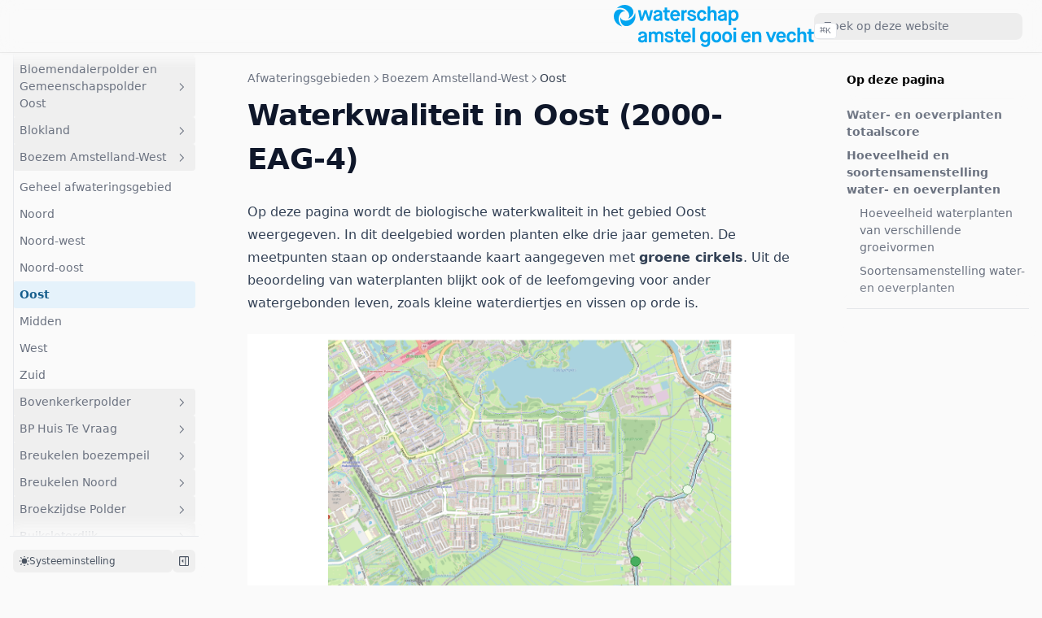

--- FILE ---
content_type: text/html; charset=utf-8
request_url: https://agv.watismijnwaterkwaliteit.nl/gebieden/BoezemAmstelland-West/2000-EAG-4
body_size: 25651
content:
<!DOCTYPE html><html><head><meta charSet="utf-8"/><style>:root{--nextra-primary-hue:204deg;--nextra-primary-saturation:73%;--nextra-primary-lightness:45%;--nextra-navbar-height:64px;--nextra-menu-height:3.75rem;--nextra-banner-height:2.5rem;--nextra-bg:250,250,250;}.dark{--nextra-primary-hue:204deg;--nextra-primary-saturation:73%;--nextra-primary-lightness:55%;--nextra-bg:17,17,17;}</style><meta name="msapplication-TileColor" content="#ffffff"/><meta name="theme-color" content="#ffffff"/><meta name="viewport" content="width=device-width, initial-scale=1.0"/><meta http-equiv="Content-Language" content="nl"/><meta name="description" content="Informatie over de waterkwaliteit in het gebied van Waterschap Amstel, Gooi en Vecht."/><meta property="og:type" content="website"/><meta property="og:title" content="Waterkwaliteit in Oost (2000-EAG-4) – Wat is mijn Waterkwaliteit?"/><meta property="og:description" content="Informatie over de waterkwaliteit in het gebied van Waterschap Amstel, Gooi en Vecht."/><meta property="twitter:card" content="summary_large_image"/><meta property="twitter:title" content="Waterkwaliteit in Oost (2000-EAG-4) – Wat is mijn Waterkwaliteit?"/><meta property="twitter:description" content="Informatie over de waterkwaliteit in het gebied van Waterschap Amstel, Gooi en Vecht."/><link rel="apple-touch-icon" sizes="180x180" href="/apple-icon-180x180.png"/><link rel="icon" type="image/webp" sizes="32x32" href="/favicon-32x32.webp"/><title>Waterkwaliteit in Oost (2000-EAG-4) – Wat is mijn Waterkwaliteit?</title><meta name="next-head-count" content="16"/><link data-next-font="" rel="preconnect" href="/" crossorigin="anonymous"/><link rel="preload" href="/_next/static/css/f0f657e7f78301c4.css" as="style"/><link rel="stylesheet" href="/_next/static/css/f0f657e7f78301c4.css" data-n-g=""/><noscript data-n-css=""></noscript><script defer="" nomodule="" src="/_next/static/chunks/polyfills-42372ed130431b0a.js"></script><script src="/_next/static/chunks/webpack-621a5928d342a25a.js" defer=""></script><script src="/_next/static/chunks/framework-aaeeb8a5439f2814.js" defer=""></script><script src="/_next/static/chunks/main-742f095f22708c66.js" defer=""></script><script src="/_next/static/chunks/pages/_app-c69647d353938095.js" defer=""></script><script src="/_next/static/chunks/37812-55bc309e05e9cada.js" defer=""></script><script src="/_next/static/chunks/90462-a86f7d99438c19ef.js" defer=""></script><script src="/_next/static/chunks/pages/gebieden/BoezemAmstelland-West/2000-EAG-4-c0cf7102d8ada270.js" defer=""></script><script src="/_next/static/pG8MPQ_SYUiuP-aPY4dtk/_buildManifest.js" defer=""></script><script src="/_next/static/pG8MPQ_SYUiuP-aPY4dtk/_ssgManifest.js" defer=""></script></head><body><div id="__next"><script>((e,i,s,u,m,a,l,h)=>{let d=document.documentElement,w=["light","dark"];function p(n){(Array.isArray(e)?e:[e]).forEach(y=>{let k=y==="class",S=k&&a?m.map(f=>a[f]||f):m;k?(d.classList.remove(...S),d.classList.add(a&&a[n]?a[n]:n)):d.setAttribute(y,n)}),R(n)}function R(n){h&&w.includes(n)&&(d.style.colorScheme=n)}function c(){return window.matchMedia("(prefers-color-scheme: dark)").matches?"dark":"light"}if(u)p(u);else try{let n=localStorage.getItem(i)||s,y=l&&n==="system"?c():n;p(y)}catch(n){}})("class","theme","system",null,["light","dark"],null,true,true)</script><div dir="ltr"><script>document.documentElement.setAttribute('dir','ltr')</script><div class="nextra-nav-container _sticky _top-0 _z-20 _w-full _bg-transparent print:_hidden"><div class="nextra-nav-container-blur"></div><nav class="_mx-auto _flex _h-[var(--nextra-navbar-height)] _max-w-[90rem] _items-center _justify-end _gap-4 _pl-[max(env(safe-area-inset-left),1.5rem)] _pr-[max(env(safe-area-inset-right),1.5rem)]"><a class="nextra-focus _flex _items-center hover:_opacity-75 ltr:_mr-auto rtl:_ml-auto" href="/"><svg xmlns="http://www.w3.org/2000/svg" width="246" height="52" viewBox="0 0 246 52"><title>Logo Waterschap Amstel Gooi en Vecht</title><g fill="#01A5F0" fill-rule="evenodd"><path d="M34.858 40.62c-.817.194-1.35.427-1.603.697-.25.27-.376.576-.376.92 0 .882.63 1.322 1.9 1.322.96 0 1.68-.19 2.16-.55.48-.37.72-.83.72-1.36v-2.26h-.05c-.07.13-.14.23-.21.3-.07.07-.32.2-.75.36-.43.17-1.03.35-1.81.55zm3.2 5.32v-1.25h-.05l-.12.182c-.05.075-.17.202-.367.38-.19.18-.41.344-.66.492-.24.146-.58.277-1 .392-.42.115-.88.172-1.37.172-1.56 0-2.73-.374-3.5-1.116-.77-.745-1.16-1.654-1.16-2.735 0-1.128.34-1.986 1.01-2.574.67-.59 1.8-1.08 3.4-1.473 1.48-.36 2.41-.644 2.79-.857.38-.212.57-.515.57-.907 0-.393-.18-.72-.55-.98-.36-.263-.91-.395-1.65-.395-.86 0-1.48.2-1.85.58-.38.39-.67.91-.88 1.56L30 36.31c.31-1.096.913-1.99 1.81-2.686.895-.694 2.07-1.042 3.52-1.042 1.577 0 2.875.418 3.883 1.25 1.01.834 1.514 2.128 1.514 3.876v8.24h-2.66zm4.957 0V32.943h2.91v1.248h.048c.294-.45.72-.84 1.284-1.15.562-.31 1.176-.46 1.844-.46.69 0 1.33.16 1.94.48.6.32 1.06.74 1.37 1.24h.05c.33-.5.79-.92 1.39-1.24.61-.32 1.27-.48 1.98-.48 1.55 0 2.78.41 3.68 1.23.91.82 1.36 1.9 1.36 3.24v8.9h-2.91V37.7c0-.638-.18-1.162-.55-1.57-.36-.408-.93-.613-1.69-.613-.72 0-1.27.188-1.65.564-.38.38-.57.86-.57 1.45v8.41h-2.91V37.7c0-.62-.19-1.14-.58-1.555-.39-.42-.94-.628-1.66-.628-.73 0-1.29.188-1.66.564-.38.38-.56.86-.56 1.45v8.41h-3.09m19.24-4.29l2.86-.73c.23 1.82 1.2 2.72 2.91 2.72.78 0 1.41-.12 1.87-.38.46-.25.7-.61.7-1.07 0-.37-.18-.66-.54-.84-.36-.18-1.11-.44-2.25-.77-.31-.08-.54-.14-.7-.19-1.5-.42-2.6-.92-3.3-1.51-.7-.58-1.05-1.35-1.05-2.32 0-1.07.44-2.01 1.31-2.79.87-.78 2.066-1.17 3.58-1.17 2.9 0 4.72 1.28 5.45 3.83l-2.64.81c-.23-.62-.55-1.11-.97-1.47-.41-.36-1.02-.54-1.82-.54-.62 0-1.11.12-1.48.36-.36.24-.55.52-.55.85 0 .36.22.65.65.85.43.21 1.51.56 3.24 1.04 1.52.41 2.55.93 3.09 1.56s.82 1.44.82 2.42c0 1.05-.45 1.99-1.36 2.81-.9.83-2.21 1.24-3.92 1.24-1.79 0-3.17-.45-4.14-1.36-.97-.91-1.55-2.01-1.74-3.3m13.63-.35v-5.67H73.9v-2.7h2.076v-3.19h3.01v3.19h3.274v2.7h-3.22v5.37c0 .69.115 1.17.344 1.45.226.28.69.42 1.39.42h1.05v3.07h-1.35c-1.74 0-2.94-.37-3.59-1.1-.65-.73-.975-1.91-.975-3.53m10.15-3.28h5.62c-.08-.83-.37-1.48-.86-1.95s-1.15-.7-2-.7c-.78 0-1.42.25-1.92.76-.49.51-.77 1.14-.84 1.89zm6.04 3.43l2.22 1.96c-1.32 1.93-3.1 2.9-5.35 2.9-1.81 0-3.29-.63-4.43-1.88-1.14-1.25-1.71-2.91-1.71-4.99s.56-3.74 1.69-4.98c1.14-1.25 2.57-1.87 4.29-1.87 1.73 0 3.15.625 4.27 1.877 1.12 1.25 1.68 2.91 1.68 4.985v.96h-8.7c.05 1 .33 1.76.82 2.29.5.54 1.18.8 2.04.8.73 0 1.34-.18 1.81-.55.48-.37.94-.86 1.36-1.48zM96.48 46h3.3V28.1h-3.3m18.66 12.73v-2.7c0-.737-.26-1.36-.76-1.88-.51-.513-1.18-.77-2.03-.77-.95 0-1.71.34-2.3 1.03-.59.686-.88 1.68-.88 2.966 0 1.29.3 2.28.89 2.97.59.68 1.35 1.024 2.28 1.024.85 0 1.52-.26 2.03-.776.5-.52.76-1.15.76-1.9zm-8.21 7.825L109.3 47c.37.737.79 1.27 1.27 1.607.47.336 1.08.5 1.83.5.83 0 1.49-.214 1.99-.65.49-.43.74-1.12.74-2.07V44.7h-.05c-.25.44-.67.82-1.27 1.14-.61.32-1.26.478-1.96.478-1.66 0-3.056-.61-4.18-1.825-1.125-1.22-1.69-2.9-1.69-5.04 0-2.11.58-3.78 1.735-5.015 1.157-1.236 2.517-1.852 4.084-1.852 1.48 0 2.62.54 3.42 1.618h.05v-1.25h3.02v12.99c0 1.896-.55 3.35-1.65 4.364-1.1 1.013-2.52 1.522-4.26 1.522-1.36 0-2.5-.296-3.44-.883s-1.62-1.375-2.04-2.355zm16.99-6.18c.52.68 1.23 1.023 2.15 1.023.91 0 1.63-.343 2.15-1.04.52-.692.78-1.68.78-2.954 0-1.273-.27-2.26-.8-2.953-.53-.69-1.25-1.04-2.14-1.04s-1.61.34-2.14 1.03-.8 1.68-.8 2.97c0 1.29.26 2.28.78 2.97zm6.5 2.08c-1.14 1.21-2.59 1.814-4.35 1.814-1.76 0-3.21-.6-4.35-1.82-1.14-1.21-1.72-2.89-1.72-5.05 0-2.128.59-3.8 1.76-5.03 1.17-1.22 2.6-1.838 4.3-1.838 1.69 0 3.13.61 4.3 1.835 1.17 1.23 1.76 2.906 1.76 5.03 0 2.16-.57 3.84-1.71 5.05zm6.62-2.08c.52.68 1.24 1.023 2.15 1.023.91 0 1.63-.343 2.15-1.04.52-.692.78-1.68.78-2.954 0-1.273-.27-2.26-.8-2.953-.53-.69-1.24-1.04-2.14-1.04-.9 0-1.62.34-2.14 1.03-.53.69-.8 1.68-.8 2.97 0 1.29.26 2.28.78 2.97zm6.5 2.08c-1.14 1.21-2.59 1.814-4.35 1.814-1.76 0-3.21-.6-4.35-1.82-1.14-1.21-1.71-2.89-1.71-5.05 0-2.128.58-3.8 1.76-5.03 1.17-1.22 2.6-1.838 4.3-1.838s3.13.61 4.3 1.835c1.17 1.23 1.76 2.906 1.76 5.03 0 2.16-.57 3.84-1.71 5.05zm3.47 1.45h3.18V33H147v13zm0-14.89h3.18v-3.02H147v3.01zm12.62 6.966h5.62c-.08-.83-.37-1.48-.86-1.95-.49-.46-1.16-.7-2.01-.7-.78 0-1.42.26-1.92.76-.5.51-.78 1.14-.846 1.89zm6.03 3.44l2.22 1.96c-1.32 1.93-3.11 2.898-5.35 2.898-1.81 0-3.29-.63-4.428-1.88-1.14-1.25-1.71-2.92-1.71-4.99s.57-3.74 1.7-4.99c1.134-1.255 2.56-1.88 4.29-1.88s3.15.624 4.27 1.876c1.12 1.25 1.68 2.91 1.68 4.99v.96h-8.7c.05.99.32 1.76.82 2.29.5.53 1.172.8 2.04.8.732 0 1.34-.19 1.82-.556.48-.37.932-.86 1.36-1.485zm4.36 4.48V33h3.05v1.25h.05c.36-.45.85-.84 1.47-1.15.62-.31 1.27-.46 1.95-.46 1.433 0 2.56.43 3.37 1.285.82.86 1.224 2.05 1.224 3.57V46h-3.177v-7.73c0-.9-.17-1.57-.51-2.02-.343-.45-.93-.672-1.76-.672-.78 0-1.39.225-1.83.676-.44.45-.66 1.05-.66 1.804v7.94h-3.177m21.79 0L186.637 33h3.297l3.23 8.36h.05L196.44 33h3.25l-5.2 12.97h-2.69m10.9-7.92h5.62c-.08-.83-.365-1.48-.85-1.95-.49-.46-1.16-.7-2-.7-.78 0-1.42.26-1.92.76-.5.51-.78 1.14-.848 1.89zm6.04 3.44l2.22 1.96c-1.32 1.93-3.1 2.893-5.35 2.893-1.81 0-3.284-.63-4.42-1.88-1.14-1.25-1.71-2.91-1.71-4.99s.564-3.74 1.695-4.98c1.13-1.253 2.56-1.88 4.29-1.88 1.722 0 3.143.626 4.26 1.88 1.12 1.25 1.676 2.91 1.676 4.986v.96h-8.7c.05.99.32 1.76.82 2.29.5.53 1.17.8 2.04.8.73 0 1.34-.19 1.82-.55.48-.37.93-.86 1.36-1.49zm12.29-.76l3.003.783c-.29 1.55-.926 2.745-1.906 3.58-.976.83-2.204 1.25-3.69 1.25-1.756 0-3.202-.605-4.334-1.817-1.135-1.21-1.7-2.9-1.7-5.05 0-2.14.582-3.82 1.746-5.04 1.16-1.22 2.6-1.83 4.31-1.83 1.45 0 2.66.43 3.64 1.27.97.85 1.58 1.99 1.81 3.41l-2.96.56c-.31-1.58-1.14-2.38-2.49-2.38-.9 0-1.61.34-2.14 1.02-.53.68-.8 1.67-.8 2.98s.26 2.3.78 2.98c.52.68 1.24 1.02 2.15 1.02 1.43 0 2.282-.91 2.562-2.75m4.565 5.25v-17.9h3.176v6.15h.05c.26-.42.69-.8 1.295-1.12.603-.33 1.22-.49 1.86-.49 1.38 0 2.48.42 3.3 1.27.81.85 1.22 2 1.22 3.432v8.653h-3.18V38c0-.72-.19-1.313-.574-1.78-.38-.464-.953-.7-1.72-.7-.73 0-1.29.21-1.67.63-.38.415-.575.958-.575 1.627v8.168h-3.17m13.934-4.63v-5.67h-2.006V32.95h2.08v-3.19h3.005v3.19h3.27v2.695h-3.228v5.37c0 .688.11 1.17.34 1.447.23.28.69.416 1.39.416h1.05v3.064h-1.34c-1.74 0-2.94-.37-3.59-1.106-.65-.736-.98-1.915-.98-3.532M53.6 14.21c-.814.195-1.348.43-1.6.7-.253.267-.38.575-.38.92 0 .88.635 1.322 1.907 1.322.97 0 1.69-.184 2.17-.55.48-.37.72-.823.72-1.363v-2.26h-.05c-.064.13-.133.23-.206.3-.07.07-.32.19-.75.36-.42.17-1.02.36-1.81.55zm3.202 5.32v-1.25h-.05c-.03.05-.074.11-.12.183-.05.075-.174.2-.368.382-.2.18-.42.34-.66.49-.25.145-.58.277-1.01.392-.424.115-.88.17-1.37.17-1.56 0-2.73-.37-3.506-1.113-.778-.744-1.16-1.656-1.16-2.735 0-1.13.33-1.99 1-2.58.664-.59 1.8-1.08 3.395-1.48 1.48-.36 2.41-.65 2.78-.86.38-.21.566-.52.566-.91s-.18-.72-.55-.98c-.37-.26-.92-.39-1.65-.39-.87 0-1.49.19-1.86.57-.37.38-.67.9-.88 1.55l-2.64-1.1c.31-1.1.92-1.99 1.81-2.69.9-.7 2.07-1.05 3.52-1.05 1.58 0 2.88.42 3.89 1.25 1.01.84 1.51 2.13 1.51 3.87v8.24h-2.66zm5.604-4.634V9.232h-2V6.535h2.08v-3.19h3.006v3.19h3.28v2.697h-3.23v5.37c0 .686.11 1.168.34 1.447.226.27.69.41 1.39.41h1.052v3.06h-1.35c-1.742 0-2.94-.37-3.59-1.11-.652-.74-.98-1.92-.98-3.53M72.56 11.6h5.62c-.083-.84-.367-1.49-.855-1.95-.49-.47-1.156-.7-2.004-.7-.78 0-1.42.25-1.92.76-.49.5-.78 1.13-.84 1.88zm6.037 3.43l2.22 1.97c-1.317 1.932-3.103 2.9-5.353 2.9-1.805 0-3.28-.627-4.42-1.88-1.143-1.25-1.712-2.913-1.712-4.99s.565-3.74 1.698-4.99 2.56-1.874 4.29-1.874c1.725 0 3.147.624 4.265 1.874 1.12 1.25 1.68 2.915 1.68 4.99v.957h-8.7c.05 1 .32 1.76.82 2.3.5.53 1.18.8 2.04.8.74 0 1.34-.18 1.82-.55.48-.37.94-.86 1.36-1.48zm4.358 4.48V6.53h3.007V7.9h.05c.243-.49.604-.88 1.085-1.172.49-.29 1.01-.44 1.58-.44.41 0 .8.08 1.17.25l-.48 3.09c-.36-.13-.69-.193-1-.193-1.48 0-2.22.99-2.22 2.967v7.135h-3.18m7.12-4.29l2.87-.735c.23 1.815 1.2 2.72 2.9 2.72.79 0 1.41-.124 1.88-.38.467-.252.7-.61.7-1.065 0-.38-.18-.66-.54-.85-.36-.19-1.11-.45-2.25-.776-.31-.08-.542-.14-.71-.19-1.5-.42-2.6-.92-3.3-1.5-.7-.58-1.05-1.36-1.05-2.32 0-1.08.44-2.01 1.31-2.8.87-.79 2.068-1.18 3.58-1.18 2.9 0 4.717 1.27 5.45 3.82l-2.637.81c-.23-.62-.55-1.11-.967-1.47-.42-.36-1.022-.54-1.82-.54-.62 0-1.11.12-1.48.36-.37.24-.55.52-.55.85 0 .37.218.65.65.85.43.21 1.51.56 3.238 1.05 1.52.41 2.55.93 3.09 1.56.55.63.82 1.44.82 2.42 0 1.05-.45 1.98-1.35 2.81-.91.83-2.22 1.24-3.93 1.24-1.79 0-3.17-.45-4.14-1.36-.97-.91-1.55-2-1.75-3.3m20.67-.95l3.01.79c-.29 1.557-.92 2.748-1.9 3.58-.98.83-2.21 1.25-3.69 1.25-1.76 0-3.2-.602-4.33-1.812s-1.7-2.896-1.7-5.055c0-2.14.58-3.82 1.75-5.04 1.164-1.22 2.6-1.83 4.314-1.83 1.45 0 2.66.426 3.64 1.275.98.85 1.58 1.98 1.81 3.4l-2.96.564c-.31-1.58-1.14-2.376-2.49-2.376-.9 0-1.61.34-2.14 1.013-.53.68-.794 1.673-.794 2.98 0 1.31.26 2.3.78 2.98.52.68 1.24 1.02 2.152 1.02 1.43 0 2.28-.916 2.56-2.747m4.57 5.24V1.63h3.18v6.157h.05c.26-.425.69-.803 1.295-1.128.6-.33 1.22-.49 1.853-.49 1.385 0 2.483.42 3.3 1.27.816.85 1.22 1.99 1.22 3.43v8.65h-3.17v-7.94c0-.72-.2-1.32-.58-1.78-.38-.47-.96-.7-1.73-.7-.73 0-1.29.21-1.67.62-.38.41-.57.96-.57 1.63v8.16h-3.18m17.54-5.32c-.81.19-1.35.43-1.6.7-.25.26-.38.57-.38.92 0 .88.635 1.32 1.91 1.32.964 0 1.684-.19 2.17-.55.48-.37.72-.83.72-1.37v-2.25h-.06c-.066.13-.136.23-.21.3-.077.07-.325.2-.745.37-.43.17-1.03.36-1.81.55zm3.2 5.32v-1.25H136l-.123.18c-.05.07-.172.2-.365.38-.198.18-.42.34-.66.49-.247.14-.58.28-1.003.39-.43.11-.88.17-1.37.17-1.57 0-2.74-.37-3.51-1.12-.77-.75-1.16-1.66-1.16-2.74 0-1.13.33-1.99 1-2.58.66-.59 1.8-1.08 3.39-1.48 1.48-.36 2.41-.65 2.78-.86.37-.21.56-.51.56-.91s-.19-.72-.55-.98c-.37-.26-.92-.4-1.66-.4-.86 0-1.48.19-1.86.57-.38.383-.67.903-.88 1.56l-2.64-1.108c.3-1.094.91-1.99 1.81-2.683.89-.7 2.06-1.05 3.52-1.05 1.57 0 2.87.415 3.88 1.25 1.01.833 1.51 2.123 1.51 3.872v8.24H136zm8.14-7.85v2.67c0 .75.25 1.38.75 1.9.506.51 1.18.77 2.03.77.93 0 1.69-.34 2.284-1.03.594-.69.89-1.67.89-2.97 0-1.29-.29-2.28-.88-2.97-.58-.69-1.35-1.03-2.296-1.03-.85 0-1.53.26-2.03.77-.507.51-.76 1.14-.76 1.87zM141 25.05V6.533h3.032v1.25h.05c.03-.05.07-.11.12-.183.047-.074.175-.2.378-.38s.427-.343.672-.49c.244-.147.576-.278.99-.393.415-.113.86-.17 1.333-.17 1.528 0 2.87.616 4.02 1.85 1.148 1.235 1.72 2.906 1.72 5.014 0 2.13-.55 3.81-1.66 5.03-1.108 1.22-2.45 1.84-4.032 1.84-.473 0-.91-.05-1.308-.17-.4-.11-.72-.25-.964-.4-.24-.15-.45-.31-.63-.46-.17-.15-.31-.29-.39-.4l-.09-.17h-.05v6.77H141zM32.56 19.53L29.703 6.535h3.102l1.713 8.68h.072l2.883-8.68h2.883l2.665 8.655h.05l1.96-8.655h3.06L44.98 19.53h-3.13l-2.957-9.34h-.045l-3.203 9.34h-3.08M26.18 9.952l-.086-.36-.07.362c-.31 1.677-1.054 3.3-2.206 4.826-2.214 2.935-5.626 4.683-9.132 4.683h-.002c-3.174 0-5.693-1.487-6.416-3.79l-.102-.32-.05.332c-.25 1.603-.013 3.04.254 4.23.543 2.44 1.803 4.28 3.636 5.324 1.045.59 2.23.89 3.53.89 2.404 0 4.945-1.06 6.973-2.9 2.21-2.02 3.65-4.82 4.05-7.9.2-1.61.07-3.42-.39-5.38"></path><path d="M7.515 3.58c.535 0 1.085.037 1.64.105 2.208.277 4.275 1.15 5.973 2.526 1.525 1.24 2.708 2.85 3.33 4.55.858 2.35.584 4.53-.757 6l-.22.24.31-.12c1.51-.58 2.63-1.5 3.53-2.33 1.84-1.69 2.8-3.7 2.78-5.82-.02-2.21-1.19-4.43-3.21-6.09C18.8.94 16.11 0 13.3 0c-1.72 0-3.41.346-5.04 1.03-1.49.626-2.99 1.642-4.45 3.02l-.27.255.35-.124c1.13-.39 2.348-.6 3.628-.6"></path><path d="M6.912 21.975c-.784-1.868-1.09-3.9-.883-5.874.18-1.8.78-3.5 1.72-4.93 1.35-2.04 3.29-3.26 5.17-3.26.33 0 .66.04.98.11l.32.08-.26-.21C12.7 6.87 11.34 6.36 10.18 6c-.96-.3-1.91-.453-2.805-.453-1.32 0-2.535.32-3.606.954C1.61 7.77.2 10.36.02 13.42c-.243 4.074 1.64 8.06 5.043 10.662 1.286.98 2.913 1.773 4.833 2.354l.356.108-.283-.242c-1.29-1.11-2.32-2.565-3.06-4.326"></path></g></svg></a><div class="_flex _gap-4 _overflow-x-auto nextra-scrollbar _py-1.5"></div><div class="_not-prose _relative _flex _items-center _text-gray-900 dark:_text-gray-300 contrast-more:_text-gray-800 contrast-more:dark:_text-gray-300 max-md:_hidden"><input spellcheck="false" class="_rounded-lg _px-3 _py-2 _transition-colors _w-full md:_w-64 _text-base _leading-tight md:_text-sm _bg-black/[.05] dark:_bg-gray-50/10 placeholder:_text-gray-500 dark:placeholder:_text-gray-400 contrast-more:_border contrast-more:_border-current [&amp;::-webkit-search-cancel-button]:_appearance-none" autoComplete="off" placeholder="Zoek op deze website" id="headlessui-combobox-input-:R1dn96:" role="combobox" type="search" aria-expanded="false" aria-autocomplete="list" data-headlessui-state="" value=""/></div><button class="_transition nextra-hamburger _rounded md:_hidden" aria-label="Menu" type="button" data-headlessui-state=""><svg fill="none" width="24" height="24" viewBox="0 0 24 24" stroke="currentColor" class=""><g><path stroke-linecap="round" stroke-linejoin="round" stroke-width="2" d="M4 6h16"></path></g><path stroke-linecap="round" stroke-linejoin="round" stroke-width="2" d="M4 12h16"></path><g><path stroke-linecap="round" stroke-linejoin="round" stroke-width="2" d="M4 18h16"></path></g></svg></button></nav></div><div class="_mx-auto _flex _max-w-[90rem]"><div class="[transition:background-color_1.5s_ease] _bg-transparent"></div><aside class="nextra-sidebar-container _flex _flex-col md:_top-16 md:_shrink-0 motion-reduce:_transform-none motion-reduce:_transition-none [.resizing_&amp;]:_transition-none _transform-gpu _transition-all _ease-in-out print:_hidden md:_w-64 md:_sticky md:_self-start max-md:[transform:translate3d(0,-100%,0)]"><div class="_px-4 _pt-4 md:_hidden"><div class="_not-prose _relative _flex _items-center _text-gray-900 dark:_text-gray-300 contrast-more:_text-gray-800 contrast-more:dark:_text-gray-300"><input spellcheck="false" class="_rounded-lg _px-3 _py-2 _transition-colors _w-full md:_w-64 _text-base _leading-tight md:_text-sm _bg-black/[.05] dark:_bg-gray-50/10 placeholder:_text-gray-500 dark:placeholder:_text-gray-400 contrast-more:_border contrast-more:_border-current [&amp;::-webkit-search-cancel-button]:_appearance-none" autoComplete="off" placeholder="Zoek op deze website" id="headlessui-combobox-input-:R5msr6:" role="combobox" type="search" aria-expanded="false" aria-autocomplete="list" data-headlessui-state="" value=""/></div></div><div class="_overflow-y-auto _p-4 _grow md:_h-[calc(100vh-var(--nextra-navbar-height)-var(--nextra-menu-height))] nextra-scrollbar"><div class="_transform-gpu _transition-all _ease-in-out motion-reduce:_transition-none _opacity-100" style="transition-duration:500ms"><div><ul class="_flex _flex-col _gap-1 nextra-menu-desktop max-md:_hidden"><li class="_flex _flex-col _gap-1"><a class="nextra-focus _flex _rounded _px-2 _py-1.5 _text-sm _transition-colors [word-break:break-word] _cursor-pointer contrast-more:_border _text-gray-500 hover:_bg-gray-100 hover:_text-gray-900 dark:_text-neutral-400 dark:hover:_bg-primary-100/5 dark:hover:_text-gray-50 contrast-more:_text-gray-900 contrast-more:dark:_text-gray-50 contrast-more:_border-transparent contrast-more:hover:_border-gray-900 contrast-more:dark:hover:_border-gray-50" href="/">Overzichtskaart</a></li><li class="open"><button class="_transition _items-center _justify-between _gap-2 _text-left _w-full _flex _rounded _px-2 _py-1.5 _text-sm _transition-colors [word-break:break-word] _cursor-pointer contrast-more:_border _text-gray-500 hover:_bg-gray-100 hover:_text-gray-900 dark:_text-neutral-400 dark:hover:_bg-primary-100/5 dark:hover:_text-gray-50 contrast-more:_text-gray-900 contrast-more:dark:_text-gray-50 contrast-more:_border-transparent contrast-more:hover:_border-gray-900 contrast-more:dark:hover:_border-gray-50" data-href="/wat-is-een-goede-waterkwaliteit" type="button" data-headlessui-state="">Wat is een goede waterkwaliteit?<svg viewBox="0 0 24 24" stroke="currentColor" fill="none" stroke-width="2" height="18" class="_shrink-0 _rounded-sm _p-0.5 hover:_bg-gray-800/5 dark:hover:_bg-gray-100/5 motion-reduce:*:_transition-none *:_origin-center *:_transition-transform *:rtl:_-rotate-180 *:ltr:_rotate-90 *:rtl:_rotate-[-270deg]"><path d="M9 5l7 7-7 7" stroke-linecap="round" stroke-linejoin="round"></path></svg></button><div class="_transform-gpu _transition-all _ease-in-out motion-reduce:_transition-none _opacity-100" style="transition-duration:500ms"><div><ul class="_flex _flex-col _gap-1 _relative before:_absolute before:_inset-y-1 before:_w-px before:_bg-gray-200 before:_content-[&quot;&quot;] dark:before:_bg-neutral-800 ltr:_pl-3 ltr:before:_left-0 rtl:_pr-3 rtl:before:_right-0 _pt-1 ltr:_ml-3 rtl:_mr-3"><li class="_flex _flex-col _gap-1"><a class="nextra-focus _flex _rounded _px-2 _py-1.5 _text-sm _transition-colors [word-break:break-word] _cursor-pointer contrast-more:_border _text-gray-500 hover:_bg-gray-100 hover:_text-gray-900 dark:_text-neutral-400 dark:hover:_bg-primary-100/5 dark:hover:_text-gray-50 contrast-more:_text-gray-900 contrast-more:dark:_text-gray-50 contrast-more:_border-transparent contrast-more:hover:_border-gray-900 contrast-more:dark:hover:_border-gray-50" href="/wat-is-een-goede-waterkwaliteit">Wat is een goede waterkwaliteit?</a></li><li class="_flex _flex-col _gap-1"><a class="nextra-focus _flex _rounded _px-2 _py-1.5 _text-sm _transition-colors [word-break:break-word] _cursor-pointer contrast-more:_border _text-gray-500 hover:_bg-gray-100 hover:_text-gray-900 dark:_text-neutral-400 dark:hover:_bg-primary-100/5 dark:hover:_text-gray-50 contrast-more:_text-gray-900 contrast-more:dark:_text-gray-50 contrast-more:_border-transparent contrast-more:hover:_border-gray-900 contrast-more:dark:hover:_border-gray-50" href="/wat-is-een-goede-waterkwaliteit/bloeiendeboerensloot">Bloeiende boerensloot</a></li><li class="_flex _flex-col _gap-1"><a class="nextra-focus _flex _rounded _px-2 _py-1.5 _text-sm _transition-colors [word-break:break-word] _cursor-pointer contrast-more:_border _text-gray-500 hover:_bg-gray-100 hover:_text-gray-900 dark:_text-neutral-400 dark:hover:_bg-primary-100/5 dark:hover:_text-gray-50 contrast-more:_text-gray-900 contrast-more:dark:_text-gray-50 contrast-more:_border-transparent contrast-more:hover:_border-gray-900 contrast-more:dark:hover:_border-gray-50" href="/wat-is-een-goede-waterkwaliteit/krw">Waterkwaliteit en KRW</a></li><li class="_flex _flex-col _gap-1"><a class="nextra-focus _flex _rounded _px-2 _py-1.5 _text-sm _transition-colors [word-break:break-word] _cursor-pointer contrast-more:_border _text-gray-500 hover:_bg-gray-100 hover:_text-gray-900 dark:_text-neutral-400 dark:hover:_bg-primary-100/5 dark:hover:_text-gray-50 contrast-more:_text-gray-900 contrast-more:dark:_text-gray-50 contrast-more:_border-transparent contrast-more:hover:_border-gray-900 contrast-more:dark:hover:_border-gray-50" href="/wat-is-een-goede-waterkwaliteit/monitoring">Monitoring</a></li></ul></div></div></li><li class="open"><button class="_transition _items-center _justify-between _gap-2 _text-left _w-full _flex _rounded _px-2 _py-1.5 _text-sm _transition-colors [word-break:break-word] _cursor-pointer contrast-more:_border _text-gray-500 hover:_bg-gray-100 hover:_text-gray-900 dark:_text-neutral-400 dark:hover:_bg-primary-100/5 dark:hover:_text-gray-50 contrast-more:_text-gray-900 contrast-more:dark:_text-gray-50 contrast-more:_border-transparent contrast-more:hover:_border-gray-900 contrast-more:dark:hover:_border-gray-50" data-href="/gebieden" type="button" data-headlessui-state="">Afwateringsgebieden<svg viewBox="0 0 24 24" stroke="currentColor" fill="none" stroke-width="2" height="18" class="_shrink-0 _rounded-sm _p-0.5 hover:_bg-gray-800/5 dark:hover:_bg-gray-100/5 motion-reduce:*:_transition-none *:_origin-center *:_transition-transform *:rtl:_-rotate-180 *:ltr:_rotate-90 *:rtl:_rotate-[-270deg]"><path d="M9 5l7 7-7 7" stroke-linecap="round" stroke-linejoin="round"></path></svg></button><div class="_transform-gpu _transition-all _ease-in-out motion-reduce:_transition-none _opacity-100" style="transition-duration:500ms"><div><ul class="_flex _flex-col _gap-1 _relative before:_absolute before:_inset-y-1 before:_w-px before:_bg-gray-200 before:_content-[&quot;&quot;] dark:before:_bg-neutral-800 ltr:_pl-3 ltr:before:_left-0 rtl:_pr-3 rtl:before:_right-0 _pt-1 ltr:_ml-3 rtl:_mr-3"><li class=""><button class="_transition _items-center _justify-between _gap-2 _text-left _w-full _flex _rounded _px-2 _py-1.5 _text-sm _transition-colors [word-break:break-word] _cursor-pointer contrast-more:_border _text-gray-500 hover:_bg-gray-100 hover:_text-gray-900 dark:_text-neutral-400 dark:hover:_bg-primary-100/5 dark:hover:_text-gray-50 contrast-more:_text-gray-900 contrast-more:dark:_text-gray-50 contrast-more:_border-transparent contrast-more:hover:_border-gray-900 contrast-more:dark:hover:_border-gray-50" data-href="/gebieden/s-Gravelandschevaartboezem" type="button" data-headlessui-state="">&#x27;s-Gravelandsche vaartboezem<svg viewBox="0 0 24 24" stroke="currentColor" fill="none" stroke-width="2" height="18" class="_shrink-0 _rounded-sm _p-0.5 hover:_bg-gray-800/5 dark:hover:_bg-gray-100/5 motion-reduce:*:_transition-none *:_origin-center *:_transition-transform *:rtl:_-rotate-180"><path d="M9 5l7 7-7 7" stroke-linecap="round" stroke-linejoin="round"></path></svg></button><div class="_transform-gpu _transition-all _ease-in-out motion-reduce:_transition-none _opacity-0 _overflow-hidden" style="height:0;transition-duration:300ms"><div><ul class="_flex _flex-col _gap-1 _relative before:_absolute before:_inset-y-1 before:_w-px before:_bg-gray-200 before:_content-[&quot;&quot;] dark:before:_bg-neutral-800 ltr:_pl-3 ltr:before:_left-0 rtl:_pr-3 rtl:before:_right-0 _pt-1 ltr:_ml-3 rtl:_mr-3"><li class="_flex _flex-col _gap-1"><a class="nextra-focus _flex _rounded _px-2 _py-1.5 _text-sm _transition-colors [word-break:break-word] _cursor-pointer contrast-more:_border _text-gray-500 hover:_bg-gray-100 hover:_text-gray-900 dark:_text-neutral-400 dark:hover:_bg-primary-100/5 dark:hover:_text-gray-50 contrast-more:_text-gray-900 contrast-more:dark:_text-gray-50 contrast-more:_border-transparent contrast-more:hover:_border-gray-900 contrast-more:dark:hover:_border-gray-50" href="/gebieden/s-Gravelandschevaartboezem">Geheel afwateringsgebied</a></li><li class="_flex _flex-col _gap-1"><a class="nextra-focus _flex _rounded _px-2 _py-1.5 _text-sm _transition-colors [word-break:break-word] _cursor-pointer contrast-more:_border _text-gray-500 hover:_bg-gray-100 hover:_text-gray-900 dark:_text-neutral-400 dark:hover:_bg-primary-100/5 dark:hover:_text-gray-50 contrast-more:_text-gray-900 contrast-more:dark:_text-gray-50 contrast-more:_border-transparent contrast-more:hover:_border-gray-900 contrast-more:dark:hover:_border-gray-50" href="/gebieden/s-Gravelandschevaartboezem/4000-EAG-1">&#x27;s-Gravelandsche Vaart</a></li><li class="_flex _flex-col _gap-1"><a class="nextra-focus _flex _rounded _px-2 _py-1.5 _text-sm _transition-colors [word-break:break-word] _cursor-pointer contrast-more:_border _text-gray-500 hover:_bg-gray-100 hover:_text-gray-900 dark:_text-neutral-400 dark:hover:_bg-primary-100/5 dark:hover:_text-gray-50 contrast-more:_text-gray-900 contrast-more:dark:_text-gray-50 contrast-more:_border-transparent contrast-more:hover:_border-gray-900 contrast-more:dark:hover:_border-gray-50" href="/gebieden/s-Gravelandschevaartboezem/4000-EAG-2">Cruijsbergen</a></li><li class="_flex _flex-col _gap-1"><a class="nextra-focus _flex _rounded _px-2 _py-1.5 _text-sm _transition-colors [word-break:break-word] _cursor-pointer contrast-more:_border _text-gray-500 hover:_bg-gray-100 hover:_text-gray-900 dark:_text-neutral-400 dark:hover:_bg-primary-100/5 dark:hover:_text-gray-50 contrast-more:_text-gray-900 contrast-more:dark:_text-gray-50 contrast-more:_border-transparent contrast-more:hover:_border-gray-900 contrast-more:dark:hover:_border-gray-50" href="/gebieden/s-Gravelandschevaartboezem/4000-EAG-3">Karnemelksloot</a></li><li class="_flex _flex-col _gap-1"><a class="nextra-focus _flex _rounded _px-2 _py-1.5 _text-sm _transition-colors [word-break:break-word] _cursor-pointer contrast-more:_border _text-gray-500 hover:_bg-gray-100 hover:_text-gray-900 dark:_text-neutral-400 dark:hover:_bg-primary-100/5 dark:hover:_text-gray-50 contrast-more:_text-gray-900 contrast-more:dark:_text-gray-50 contrast-more:_border-transparent contrast-more:hover:_border-gray-900 contrast-more:dark:hover:_border-gray-50" href="/gebieden/s-Gravelandschevaartboezem/4000-EAG-4">Naardertrekvaart</a></li><li class="_flex _flex-col _gap-1"><a class="nextra-focus _flex _rounded _px-2 _py-1.5 _text-sm _transition-colors [word-break:break-word] _cursor-pointer contrast-more:_border _text-gray-500 hover:_bg-gray-100 hover:_text-gray-900 dark:_text-neutral-400 dark:hover:_bg-primary-100/5 dark:hover:_text-gray-50 contrast-more:_text-gray-900 contrast-more:dark:_text-gray-50 contrast-more:_border-transparent contrast-more:hover:_border-gray-900 contrast-more:dark:hover:_border-gray-50" href="/gebieden/s-Gravelandschevaartboezem/4000-EAG-6">Vesting Naarden</a></li><li class="_flex _flex-col _gap-1"><a class="nextra-focus _flex _rounded _px-2 _py-1.5 _text-sm _transition-colors [word-break:break-word] _cursor-pointer contrast-more:_border _text-gray-500 hover:_bg-gray-100 hover:_text-gray-900 dark:_text-neutral-400 dark:hover:_bg-primary-100/5 dark:hover:_text-gray-50 contrast-more:_text-gray-900 contrast-more:dark:_text-gray-50 contrast-more:_border-transparent contrast-more:hover:_border-gray-900 contrast-more:dark:hover:_border-gray-50" href="/gebieden/s-Gravelandschevaartboezem/4000-EAG-7">Naarden-Bussum</a></li><li class="_flex _flex-col _gap-1"><a class="nextra-focus _flex _rounded _px-2 _py-1.5 _text-sm _transition-colors [word-break:break-word] _cursor-pointer contrast-more:_border _text-gray-500 hover:_bg-gray-100 hover:_text-gray-900 dark:_text-neutral-400 dark:hover:_bg-primary-100/5 dark:hover:_text-gray-50 contrast-more:_text-gray-900 contrast-more:dark:_text-gray-50 contrast-more:_border-transparent contrast-more:hover:_border-gray-900 contrast-more:dark:hover:_border-gray-50" href="/gebieden/s-Gravelandschevaartboezem/4000-EAG-8">Zanderijvaarten</a></li></ul></div></div></li><li class=""><button class="_transition _items-center _justify-between _gap-2 _text-left _w-full _flex _rounded _px-2 _py-1.5 _text-sm _transition-colors [word-break:break-word] _cursor-pointer contrast-more:_border _text-gray-500 hover:_bg-gray-100 hover:_text-gray-900 dark:_text-neutral-400 dark:hover:_bg-primary-100/5 dark:hover:_text-gray-50 contrast-more:_text-gray-900 contrast-more:dark:_text-gray-50 contrast-more:_border-transparent contrast-more:hover:_border-gray-900 contrast-more:dark:hover:_border-gray-50" data-href="/gebieden/AetsveldsePolderOost" type="button" data-headlessui-state="">Aetsveldse Polder Oost<svg viewBox="0 0 24 24" stroke="currentColor" fill="none" stroke-width="2" height="18" class="_shrink-0 _rounded-sm _p-0.5 hover:_bg-gray-800/5 dark:hover:_bg-gray-100/5 motion-reduce:*:_transition-none *:_origin-center *:_transition-transform *:rtl:_-rotate-180"><path d="M9 5l7 7-7 7" stroke-linecap="round" stroke-linejoin="round"></path></svg></button><div class="_transform-gpu _transition-all _ease-in-out motion-reduce:_transition-none _opacity-0 _overflow-hidden" style="height:0;transition-duration:300ms"><div><ul class="_flex _flex-col _gap-1 _relative before:_absolute before:_inset-y-1 before:_w-px before:_bg-gray-200 before:_content-[&quot;&quot;] dark:before:_bg-neutral-800 ltr:_pl-3 ltr:before:_left-0 rtl:_pr-3 rtl:before:_right-0 _pt-1 ltr:_ml-3 rtl:_mr-3"><li class="_flex _flex-col _gap-1"><a class="nextra-focus _flex _rounded _px-2 _py-1.5 _text-sm _transition-colors [word-break:break-word] _cursor-pointer contrast-more:_border _text-gray-500 hover:_bg-gray-100 hover:_text-gray-900 dark:_text-neutral-400 dark:hover:_bg-primary-100/5 dark:hover:_text-gray-50 contrast-more:_text-gray-900 contrast-more:dark:_text-gray-50 contrast-more:_border-transparent contrast-more:hover:_border-gray-900 contrast-more:dark:hover:_border-gray-50" href="/gebieden/AetsveldsePolderOost">Geheel afwateringsgebied</a></li><li class="_flex _flex-col _gap-1"><a class="nextra-focus _flex _rounded _px-2 _py-1.5 _text-sm _transition-colors [word-break:break-word] _cursor-pointer contrast-more:_border _text-gray-500 hover:_bg-gray-100 hover:_text-gray-900 dark:_text-neutral-400 dark:hover:_bg-primary-100/5 dark:hover:_text-gray-50 contrast-more:_text-gray-900 contrast-more:dark:_text-gray-50 contrast-more:_border-transparent contrast-more:hover:_border-gray-900 contrast-more:dark:hover:_border-gray-50" href="/gebieden/AetsveldsePolderOost/6540-EAG-1">Bemalen</a></li><li class="_flex _flex-col _gap-1"><a class="nextra-focus _flex _rounded _px-2 _py-1.5 _text-sm _transition-colors [word-break:break-word] _cursor-pointer contrast-more:_border _text-gray-500 hover:_bg-gray-100 hover:_text-gray-900 dark:_text-neutral-400 dark:hover:_bg-primary-100/5 dark:hover:_text-gray-50 contrast-more:_text-gray-900 contrast-more:dark:_text-gray-50 contrast-more:_border-transparent contrast-more:hover:_border-gray-900 contrast-more:dark:hover:_border-gray-50" href="/gebieden/AetsveldsePolderOost/6540-EAG-2">Blokbemaling</a></li><li class="_flex _flex-col _gap-1"><a class="nextra-focus _flex _rounded _px-2 _py-1.5 _text-sm _transition-colors [word-break:break-word] _cursor-pointer contrast-more:_border _text-gray-500 hover:_bg-gray-100 hover:_text-gray-900 dark:_text-neutral-400 dark:hover:_bg-primary-100/5 dark:hover:_text-gray-50 contrast-more:_text-gray-900 contrast-more:dark:_text-gray-50 contrast-more:_border-transparent contrast-more:hover:_border-gray-900 contrast-more:dark:hover:_border-gray-50" href="/gebieden/AetsveldsePolderOost/6540-EAG-3">Stedelijk Weesp</a></li></ul></div></div></li><li class=""><button class="_transition _items-center _justify-between _gap-2 _text-left _w-full _flex _rounded _px-2 _py-1.5 _text-sm _transition-colors [word-break:break-word] _cursor-pointer contrast-more:_border _text-gray-500 hover:_bg-gray-100 hover:_text-gray-900 dark:_text-neutral-400 dark:hover:_bg-primary-100/5 dark:hover:_text-gray-50 contrast-more:_text-gray-900 contrast-more:dark:_text-gray-50 contrast-more:_border-transparent contrast-more:hover:_border-gray-900 contrast-more:dark:hover:_border-gray-50" data-href="/gebieden/AetsveldsePolderOost(Weesp)" type="button" data-headlessui-state="">Aetsveldse Polder Oost (Weesp)<svg viewBox="0 0 24 24" stroke="currentColor" fill="none" stroke-width="2" height="18" class="_shrink-0 _rounded-sm _p-0.5 hover:_bg-gray-800/5 dark:hover:_bg-gray-100/5 motion-reduce:*:_transition-none *:_origin-center *:_transition-transform *:rtl:_-rotate-180"><path d="M9 5l7 7-7 7" stroke-linecap="round" stroke-linejoin="round"></path></svg></button><div class="_transform-gpu _transition-all _ease-in-out motion-reduce:_transition-none _opacity-0 _overflow-hidden" style="height:0;transition-duration:300ms"><div><ul class="_flex _flex-col _gap-1 _relative before:_absolute before:_inset-y-1 before:_w-px before:_bg-gray-200 before:_content-[&quot;&quot;] dark:before:_bg-neutral-800 ltr:_pl-3 ltr:before:_left-0 rtl:_pr-3 rtl:before:_right-0 _pt-1 ltr:_ml-3 rtl:_mr-3"><li class="_flex _flex-col _gap-1"><a class="nextra-focus _flex _rounded _px-2 _py-1.5 _text-sm _transition-colors [word-break:break-word] _cursor-pointer contrast-more:_border _text-gray-500 hover:_bg-gray-100 hover:_text-gray-900 dark:_text-neutral-400 dark:hover:_bg-primary-100/5 dark:hover:_text-gray-50 contrast-more:_text-gray-900 contrast-more:dark:_text-gray-50 contrast-more:_border-transparent contrast-more:hover:_border-gray-900 contrast-more:dark:hover:_border-gray-50" href="/gebieden/AetsveldsePolderOost(Weesp)">Geheel afwateringsgebied</a></li><li class="_flex _flex-col _gap-1"><a class="nextra-focus _flex _rounded _px-2 _py-1.5 _text-sm _transition-colors [word-break:break-word] _cursor-pointer contrast-more:_border _text-gray-500 hover:_bg-gray-100 hover:_text-gray-900 dark:_text-neutral-400 dark:hover:_bg-primary-100/5 dark:hover:_text-gray-50 contrast-more:_text-gray-900 contrast-more:dark:_text-gray-50 contrast-more:_border-transparent contrast-more:hover:_border-gray-900 contrast-more:dark:hover:_border-gray-50" href="/gebieden/AetsveldsePolderOost(Weesp)/9901-EAG-1">Aetsveldse Polder Oost (Weesp)</a></li></ul></div></div></li><li class=""><button class="_transition _items-center _justify-between _gap-2 _text-left _w-full _flex _rounded _px-2 _py-1.5 _text-sm _transition-colors [word-break:break-word] _cursor-pointer contrast-more:_border _text-gray-500 hover:_bg-gray-100 hover:_text-gray-900 dark:_text-neutral-400 dark:hover:_bg-primary-100/5 dark:hover:_text-gray-50 contrast-more:_text-gray-900 contrast-more:dark:_text-gray-50 contrast-more:_border-transparent contrast-more:hover:_border-gray-900 contrast-more:dark:hover:_border-gray-50" data-href="/gebieden/AetsveldsePolderwest" type="button" data-headlessui-state="">Aetsveldse Polder west<svg viewBox="0 0 24 24" stroke="currentColor" fill="none" stroke-width="2" height="18" class="_shrink-0 _rounded-sm _p-0.5 hover:_bg-gray-800/5 dark:hover:_bg-gray-100/5 motion-reduce:*:_transition-none *:_origin-center *:_transition-transform *:rtl:_-rotate-180"><path d="M9 5l7 7-7 7" stroke-linecap="round" stroke-linejoin="round"></path></svg></button><div class="_transform-gpu _transition-all _ease-in-out motion-reduce:_transition-none _opacity-0 _overflow-hidden" style="height:0;transition-duration:300ms"><div><ul class="_flex _flex-col _gap-1 _relative before:_absolute before:_inset-y-1 before:_w-px before:_bg-gray-200 before:_content-[&quot;&quot;] dark:before:_bg-neutral-800 ltr:_pl-3 ltr:before:_left-0 rtl:_pr-3 rtl:before:_right-0 _pt-1 ltr:_ml-3 rtl:_mr-3"><li class="_flex _flex-col _gap-1"><a class="nextra-focus _flex _rounded _px-2 _py-1.5 _text-sm _transition-colors [word-break:break-word] _cursor-pointer contrast-more:_border _text-gray-500 hover:_bg-gray-100 hover:_text-gray-900 dark:_text-neutral-400 dark:hover:_bg-primary-100/5 dark:hover:_text-gray-50 contrast-more:_text-gray-900 contrast-more:dark:_text-gray-50 contrast-more:_border-transparent contrast-more:hover:_border-gray-900 contrast-more:dark:hover:_border-gray-50" href="/gebieden/AetsveldsePolderwest">Geheel afwateringsgebied</a></li><li class="_flex _flex-col _gap-1"><a class="nextra-focus _flex _rounded _px-2 _py-1.5 _text-sm _transition-colors [word-break:break-word] _cursor-pointer contrast-more:_border _text-gray-500 hover:_bg-gray-100 hover:_text-gray-900 dark:_text-neutral-400 dark:hover:_bg-primary-100/5 dark:hover:_text-gray-50 contrast-more:_text-gray-900 contrast-more:dark:_text-gray-50 contrast-more:_border-transparent contrast-more:hover:_border-gray-900 contrast-more:dark:hover:_border-gray-50" href="/gebieden/AetsveldsePolderwest/6450-EAG-1">Bemalen</a></li><li class="_flex _flex-col _gap-1"><a class="nextra-focus _flex _rounded _px-2 _py-1.5 _text-sm _transition-colors [word-break:break-word] _cursor-pointer contrast-more:_border _text-gray-500 hover:_bg-gray-100 hover:_text-gray-900 dark:_text-neutral-400 dark:hover:_bg-primary-100/5 dark:hover:_text-gray-50 contrast-more:_text-gray-900 contrast-more:dark:_text-gray-50 contrast-more:_border-transparent contrast-more:hover:_border-gray-900 contrast-more:dark:hover:_border-gray-50" href="/gebieden/AetsveldsePolderwest/6450-EAG-2">Fort</a></li><li class="_flex _flex-col _gap-1"><a class="nextra-focus _flex _rounded _px-2 _py-1.5 _text-sm _transition-colors [word-break:break-word] _cursor-pointer contrast-more:_border _text-gray-500 hover:_bg-gray-100 hover:_text-gray-900 dark:_text-neutral-400 dark:hover:_bg-primary-100/5 dark:hover:_text-gray-50 contrast-more:_text-gray-900 contrast-more:dark:_text-gray-50 contrast-more:_border-transparent contrast-more:hover:_border-gray-900 contrast-more:dark:hover:_border-gray-50" href="/gebieden/AetsveldsePolderwest/6450-EAG-3">Zuid</a></li></ul></div></div></li><li class=""><button class="_transition _items-center _justify-between _gap-2 _text-left _w-full _flex _rounded _px-2 _py-1.5 _text-sm _transition-colors [word-break:break-word] _cursor-pointer contrast-more:_border _text-gray-500 hover:_bg-gray-100 hover:_text-gray-900 dark:_text-neutral-400 dark:hover:_bg-primary-100/5 dark:hover:_text-gray-50 contrast-more:_text-gray-900 contrast-more:dark:_text-gray-50 contrast-more:_border-transparent contrast-more:hover:_border-gray-900 contrast-more:dark:hover:_border-gray-50" data-href="/gebieden/AetsveldsePolderwest(Driemond)" type="button" data-headlessui-state="">Aetsveldse Polder west (Driemond)<svg viewBox="0 0 24 24" stroke="currentColor" fill="none" stroke-width="2" height="18" class="_shrink-0 _rounded-sm _p-0.5 hover:_bg-gray-800/5 dark:hover:_bg-gray-100/5 motion-reduce:*:_transition-none *:_origin-center *:_transition-transform *:rtl:_-rotate-180"><path d="M9 5l7 7-7 7" stroke-linecap="round" stroke-linejoin="round"></path></svg></button><div class="_transform-gpu _transition-all _ease-in-out motion-reduce:_transition-none _opacity-0 _overflow-hidden" style="height:0;transition-duration:300ms"><div><ul class="_flex _flex-col _gap-1 _relative before:_absolute before:_inset-y-1 before:_w-px before:_bg-gray-200 before:_content-[&quot;&quot;] dark:before:_bg-neutral-800 ltr:_pl-3 ltr:before:_left-0 rtl:_pr-3 rtl:before:_right-0 _pt-1 ltr:_ml-3 rtl:_mr-3"><li class="_flex _flex-col _gap-1"><a class="nextra-focus _flex _rounded _px-2 _py-1.5 _text-sm _transition-colors [word-break:break-word] _cursor-pointer contrast-more:_border _text-gray-500 hover:_bg-gray-100 hover:_text-gray-900 dark:_text-neutral-400 dark:hover:_bg-primary-100/5 dark:hover:_text-gray-50 contrast-more:_text-gray-900 contrast-more:dark:_text-gray-50 contrast-more:_border-transparent contrast-more:hover:_border-gray-900 contrast-more:dark:hover:_border-gray-50" href="/gebieden/AetsveldsePolderwest(Driemond)">Geheel afwateringsgebied</a></li><li class="_flex _flex-col _gap-1"><a class="nextra-focus _flex _rounded _px-2 _py-1.5 _text-sm _transition-colors [word-break:break-word] _cursor-pointer contrast-more:_border _text-gray-500 hover:_bg-gray-100 hover:_text-gray-900 dark:_text-neutral-400 dark:hover:_bg-primary-100/5 dark:hover:_text-gray-50 contrast-more:_text-gray-900 contrast-more:dark:_text-gray-50 contrast-more:_border-transparent contrast-more:hover:_border-gray-900 contrast-more:dark:hover:_border-gray-50" href="/gebieden/AetsveldsePolderwest(Driemond)/6490-EAG-1">Aetsveldse Polder west (Driemond)</a></li></ul></div></div></li><li class=""><button class="_transition _items-center _justify-between _gap-2 _text-left _w-full _flex _rounded _px-2 _py-1.5 _text-sm _transition-colors [word-break:break-word] _cursor-pointer contrast-more:_border _text-gray-500 hover:_bg-gray-100 hover:_text-gray-900 dark:_text-neutral-400 dark:hover:_bg-primary-100/5 dark:hover:_text-gray-50 contrast-more:_text-gray-900 contrast-more:dark:_text-gray-50 contrast-more:_border-transparent contrast-more:hover:_border-gray-900 contrast-more:dark:hover:_border-gray-50" data-href="/gebieden/Atekpolder" type="button" data-headlessui-state="">Atekpolder<svg viewBox="0 0 24 24" stroke="currentColor" fill="none" stroke-width="2" height="18" class="_shrink-0 _rounded-sm _p-0.5 hover:_bg-gray-800/5 dark:hover:_bg-gray-100/5 motion-reduce:*:_transition-none *:_origin-center *:_transition-transform *:rtl:_-rotate-180"><path d="M9 5l7 7-7 7" stroke-linecap="round" stroke-linejoin="round"></path></svg></button><div class="_transform-gpu _transition-all _ease-in-out motion-reduce:_transition-none _opacity-0 _overflow-hidden" style="height:0;transition-duration:300ms"><div><ul class="_flex _flex-col _gap-1 _relative before:_absolute before:_inset-y-1 before:_w-px before:_bg-gray-200 before:_content-[&quot;&quot;] dark:before:_bg-neutral-800 ltr:_pl-3 ltr:before:_left-0 rtl:_pr-3 rtl:before:_right-0 _pt-1 ltr:_ml-3 rtl:_mr-3"><li class="_flex _flex-col _gap-1"><a class="nextra-focus _flex _rounded _px-2 _py-1.5 _text-sm _transition-colors [word-break:break-word] _cursor-pointer contrast-more:_border _text-gray-500 hover:_bg-gray-100 hover:_text-gray-900 dark:_text-neutral-400 dark:hover:_bg-primary-100/5 dark:hover:_text-gray-50 contrast-more:_text-gray-900 contrast-more:dark:_text-gray-50 contrast-more:_border-transparent contrast-more:hover:_border-gray-900 contrast-more:dark:hover:_border-gray-50" href="/gebieden/Atekpolder">Geheel afwateringsgebied</a></li><li class="_flex _flex-col _gap-1"><a class="nextra-focus _flex _rounded _px-2 _py-1.5 _text-sm _transition-colors [word-break:break-word] _cursor-pointer contrast-more:_border _text-gray-500 hover:_bg-gray-100 hover:_text-gray-900 dark:_text-neutral-400 dark:hover:_bg-primary-100/5 dark:hover:_text-gray-50 contrast-more:_text-gray-900 contrast-more:dark:_text-gray-50 contrast-more:_border-transparent contrast-more:hover:_border-gray-900 contrast-more:dark:hover:_border-gray-50" href="/gebieden/Atekpolder/2050-EAG-1">Atekpolder</a></li></ul></div></div></li><li class=""><button class="_transition _items-center _justify-between _gap-2 _text-left _w-full _flex _rounded _px-2 _py-1.5 _text-sm _transition-colors [word-break:break-word] _cursor-pointer contrast-more:_border _text-gray-500 hover:_bg-gray-100 hover:_text-gray-900 dark:_text-neutral-400 dark:hover:_bg-primary-100/5 dark:hover:_text-gray-50 contrast-more:_text-gray-900 contrast-more:dark:_text-gray-50 contrast-more:_border-transparent contrast-more:hover:_border-gray-900 contrast-more:dark:hover:_border-gray-50" data-href="/gebieden/B.O.B.M.-polderenBuitendijkentussenMuiderbergenNaarden" type="button" data-headlessui-state="">B.O.B.M.-polder en Buitendijken tussen Muiderberg en Naarden<svg viewBox="0 0 24 24" stroke="currentColor" fill="none" stroke-width="2" height="18" class="_shrink-0 _rounded-sm _p-0.5 hover:_bg-gray-800/5 dark:hover:_bg-gray-100/5 motion-reduce:*:_transition-none *:_origin-center *:_transition-transform *:rtl:_-rotate-180"><path d="M9 5l7 7-7 7" stroke-linecap="round" stroke-linejoin="round"></path></svg></button><div class="_transform-gpu _transition-all _ease-in-out motion-reduce:_transition-none _opacity-0 _overflow-hidden" style="height:0;transition-duration:300ms"><div><ul class="_flex _flex-col _gap-1 _relative before:_absolute before:_inset-y-1 before:_w-px before:_bg-gray-200 before:_content-[&quot;&quot;] dark:before:_bg-neutral-800 ltr:_pl-3 ltr:before:_left-0 rtl:_pr-3 rtl:before:_right-0 _pt-1 ltr:_ml-3 rtl:_mr-3"><li class="_flex _flex-col _gap-1"><a class="nextra-focus _flex _rounded _px-2 _py-1.5 _text-sm _transition-colors [word-break:break-word] _cursor-pointer contrast-more:_border _text-gray-500 hover:_bg-gray-100 hover:_text-gray-900 dark:_text-neutral-400 dark:hover:_bg-primary-100/5 dark:hover:_text-gray-50 contrast-more:_text-gray-900 contrast-more:dark:_text-gray-50 contrast-more:_border-transparent contrast-more:hover:_border-gray-900 contrast-more:dark:hover:_border-gray-50" href="/gebieden/B.O.B.M.-polderenBuitendijkentussenMuiderbergenNaarden">Geheel afwateringsgebied</a></li><li class="_flex _flex-col _gap-1"><a class="nextra-focus _flex _rounded _px-2 _py-1.5 _text-sm _transition-colors [word-break:break-word] _cursor-pointer contrast-more:_border _text-gray-500 hover:_bg-gray-100 hover:_text-gray-900 dark:_text-neutral-400 dark:hover:_bg-primary-100/5 dark:hover:_text-gray-50 contrast-more:_text-gray-900 contrast-more:dark:_text-gray-50 contrast-more:_border-transparent contrast-more:hover:_border-gray-900 contrast-more:dark:hover:_border-gray-50" href="/gebieden/B.O.B.M.-polderenBuitendijkentussenMuiderbergenNaarden/4110-EAG-1">B.O. bemalen</a></li><li class="_flex _flex-col _gap-1"><a class="nextra-focus _flex _rounded _px-2 _py-1.5 _text-sm _transition-colors [word-break:break-word] _cursor-pointer contrast-more:_border _text-gray-500 hover:_bg-gray-100 hover:_text-gray-900 dark:_text-neutral-400 dark:hover:_bg-primary-100/5 dark:hover:_text-gray-50 contrast-more:_text-gray-900 contrast-more:dark:_text-gray-50 contrast-more:_border-transparent contrast-more:hover:_border-gray-900 contrast-more:dark:hover:_border-gray-50" href="/gebieden/B.O.B.M.-polderenBuitendijkentussenMuiderbergenNaarden/4110-EAG-2">B.O. (oost)</a></li></ul></div></div></li><li class=""><button class="_transition _items-center _justify-between _gap-2 _text-left _w-full _flex _rounded _px-2 _py-1.5 _text-sm _transition-colors [word-break:break-word] _cursor-pointer contrast-more:_border _text-gray-500 hover:_bg-gray-100 hover:_text-gray-900 dark:_text-neutral-400 dark:hover:_bg-primary-100/5 dark:hover:_text-gray-50 contrast-more:_text-gray-900 contrast-more:dark:_text-gray-50 contrast-more:_border-transparent contrast-more:hover:_border-gray-900 contrast-more:dark:hover:_border-gray-50" data-href="/gebieden/BaambruggeOostzijds" type="button" data-headlessui-state="">Baambrugge Oostzijds<svg viewBox="0 0 24 24" stroke="currentColor" fill="none" stroke-width="2" height="18" class="_shrink-0 _rounded-sm _p-0.5 hover:_bg-gray-800/5 dark:hover:_bg-gray-100/5 motion-reduce:*:_transition-none *:_origin-center *:_transition-transform *:rtl:_-rotate-180"><path d="M9 5l7 7-7 7" stroke-linecap="round" stroke-linejoin="round"></path></svg></button><div class="_transform-gpu _transition-all _ease-in-out motion-reduce:_transition-none _opacity-0 _overflow-hidden" style="height:0;transition-duration:300ms"><div><ul class="_flex _flex-col _gap-1 _relative before:_absolute before:_inset-y-1 before:_w-px before:_bg-gray-200 before:_content-[&quot;&quot;] dark:before:_bg-neutral-800 ltr:_pl-3 ltr:before:_left-0 rtl:_pr-3 rtl:before:_right-0 _pt-1 ltr:_ml-3 rtl:_mr-3"><li class="_flex _flex-col _gap-1"><a class="nextra-focus _flex _rounded _px-2 _py-1.5 _text-sm _transition-colors [word-break:break-word] _cursor-pointer contrast-more:_border _text-gray-500 hover:_bg-gray-100 hover:_text-gray-900 dark:_text-neutral-400 dark:hover:_bg-primary-100/5 dark:hover:_text-gray-50 contrast-more:_text-gray-900 contrast-more:dark:_text-gray-50 contrast-more:_border-transparent contrast-more:hover:_border-gray-900 contrast-more:dark:hover:_border-gray-50" href="/gebieden/BaambruggeOostzijds">Geheel afwateringsgebied</a></li><li class="_flex _flex-col _gap-1"><a class="nextra-focus _flex _rounded _px-2 _py-1.5 _text-sm _transition-colors [word-break:break-word] _cursor-pointer contrast-more:_border _text-gray-500 hover:_bg-gray-100 hover:_text-gray-900 dark:_text-neutral-400 dark:hover:_bg-primary-100/5 dark:hover:_text-gray-50 contrast-more:_text-gray-900 contrast-more:dark:_text-gray-50 contrast-more:_border-transparent contrast-more:hover:_border-gray-900 contrast-more:dark:hover:_border-gray-50" href="/gebieden/BaambruggeOostzijds/6430-EAG-1">Baambrugge Oostzijds</a></li></ul></div></div></li><li class=""><button class="_transition _items-center _justify-between _gap-2 _text-left _w-full _flex _rounded _px-2 _py-1.5 _text-sm _transition-colors [word-break:break-word] _cursor-pointer contrast-more:_border _text-gray-500 hover:_bg-gray-100 hover:_text-gray-900 dark:_text-neutral-400 dark:hover:_bg-primary-100/5 dark:hover:_text-gray-50 contrast-more:_text-gray-900 contrast-more:dark:_text-gray-50 contrast-more:_border-transparent contrast-more:hover:_border-gray-900 contrast-more:dark:hover:_border-gray-50" data-href="/gebieden/BaambruggeOostzijds(west)" type="button" data-headlessui-state="">Baambrugge Oostzijds (west)<svg viewBox="0 0 24 24" stroke="currentColor" fill="none" stroke-width="2" height="18" class="_shrink-0 _rounded-sm _p-0.5 hover:_bg-gray-800/5 dark:hover:_bg-gray-100/5 motion-reduce:*:_transition-none *:_origin-center *:_transition-transform *:rtl:_-rotate-180"><path d="M9 5l7 7-7 7" stroke-linecap="round" stroke-linejoin="round"></path></svg></button><div class="_transform-gpu _transition-all _ease-in-out motion-reduce:_transition-none _opacity-0 _overflow-hidden" style="height:0;transition-duration:300ms"><div><ul class="_flex _flex-col _gap-1 _relative before:_absolute before:_inset-y-1 before:_w-px before:_bg-gray-200 before:_content-[&quot;&quot;] dark:before:_bg-neutral-800 ltr:_pl-3 ltr:before:_left-0 rtl:_pr-3 rtl:before:_right-0 _pt-1 ltr:_ml-3 rtl:_mr-3"><li class="_flex _flex-col _gap-1"><a class="nextra-focus _flex _rounded _px-2 _py-1.5 _text-sm _transition-colors [word-break:break-word] _cursor-pointer contrast-more:_border _text-gray-500 hover:_bg-gray-100 hover:_text-gray-900 dark:_text-neutral-400 dark:hover:_bg-primary-100/5 dark:hover:_text-gray-50 contrast-more:_text-gray-900 contrast-more:dark:_text-gray-50 contrast-more:_border-transparent contrast-more:hover:_border-gray-900 contrast-more:dark:hover:_border-gray-50" href="/gebieden/BaambruggeOostzijds(west)">Geheel afwateringsgebied</a></li><li class="_flex _flex-col _gap-1"><a class="nextra-focus _flex _rounded _px-2 _py-1.5 _text-sm _transition-colors [word-break:break-word] _cursor-pointer contrast-more:_border _text-gray-500 hover:_bg-gray-100 hover:_text-gray-900 dark:_text-neutral-400 dark:hover:_bg-primary-100/5 dark:hover:_text-gray-50 contrast-more:_text-gray-900 contrast-more:dark:_text-gray-50 contrast-more:_border-transparent contrast-more:hover:_border-gray-900 contrast-more:dark:hover:_border-gray-50" href="/gebieden/BaambruggeOostzijds(west)/2330-EAG-1">Baambrugge Oostzijds (west)</a></li></ul></div></div></li><li class=""><button class="_transition _items-center _justify-between _gap-2 _text-left _w-full _flex _rounded _px-2 _py-1.5 _text-sm _transition-colors [word-break:break-word] _cursor-pointer contrast-more:_border _text-gray-500 hover:_bg-gray-100 hover:_text-gray-900 dark:_text-neutral-400 dark:hover:_bg-primary-100/5 dark:hover:_text-gray-50 contrast-more:_text-gray-900 contrast-more:dark:_text-gray-50 contrast-more:_border-transparent contrast-more:hover:_border-gray-900 contrast-more:dark:hover:_border-gray-50" data-href="/gebieden/BaambruggeWestzijds" type="button" data-headlessui-state="">Baambrugge Westzijds<svg viewBox="0 0 24 24" stroke="currentColor" fill="none" stroke-width="2" height="18" class="_shrink-0 _rounded-sm _p-0.5 hover:_bg-gray-800/5 dark:hover:_bg-gray-100/5 motion-reduce:*:_transition-none *:_origin-center *:_transition-transform *:rtl:_-rotate-180"><path d="M9 5l7 7-7 7" stroke-linecap="round" stroke-linejoin="round"></path></svg></button><div class="_transform-gpu _transition-all _ease-in-out motion-reduce:_transition-none _opacity-0 _overflow-hidden" style="height:0;transition-duration:300ms"><div><ul class="_flex _flex-col _gap-1 _relative before:_absolute before:_inset-y-1 before:_w-px before:_bg-gray-200 before:_content-[&quot;&quot;] dark:before:_bg-neutral-800 ltr:_pl-3 ltr:before:_left-0 rtl:_pr-3 rtl:before:_right-0 _pt-1 ltr:_ml-3 rtl:_mr-3"><li class="_flex _flex-col _gap-1"><a class="nextra-focus _flex _rounded _px-2 _py-1.5 _text-sm _transition-colors [word-break:break-word] _cursor-pointer contrast-more:_border _text-gray-500 hover:_bg-gray-100 hover:_text-gray-900 dark:_text-neutral-400 dark:hover:_bg-primary-100/5 dark:hover:_text-gray-50 contrast-more:_text-gray-900 contrast-more:dark:_text-gray-50 contrast-more:_border-transparent contrast-more:hover:_border-gray-900 contrast-more:dark:hover:_border-gray-50" href="/gebieden/BaambruggeWestzijds">Geheel afwateringsgebied</a></li><li class="_flex _flex-col _gap-1"><a class="nextra-focus _flex _rounded _px-2 _py-1.5 _text-sm _transition-colors [word-break:break-word] _cursor-pointer contrast-more:_border _text-gray-500 hover:_bg-gray-100 hover:_text-gray-900 dark:_text-neutral-400 dark:hover:_bg-primary-100/5 dark:hover:_text-gray-50 contrast-more:_text-gray-900 contrast-more:dark:_text-gray-50 contrast-more:_border-transparent contrast-more:hover:_border-gray-900 contrast-more:dark:hover:_border-gray-50" href="/gebieden/BaambruggeWestzijds/2570-EAG-1">Polder</a></li><li class="_flex _flex-col _gap-1"><a class="nextra-focus _flex _rounded _px-2 _py-1.5 _text-sm _transition-colors [word-break:break-word] _cursor-pointer contrast-more:_border _text-gray-500 hover:_bg-gray-100 hover:_text-gray-900 dark:_text-neutral-400 dark:hover:_bg-primary-100/5 dark:hover:_text-gray-50 contrast-more:_text-gray-900 contrast-more:dark:_text-gray-50 contrast-more:_border-transparent contrast-more:hover:_border-gray-900 contrast-more:dark:hover:_border-gray-50" href="/gebieden/BaambruggeWestzijds/2570-EAG-2">Schrobberpolder</a></li></ul></div></div></li><li class=""><button class="_transition _items-center _justify-between _gap-2 _text-left _w-full _flex _rounded _px-2 _py-1.5 _text-sm _transition-colors [word-break:break-word] _cursor-pointer contrast-more:_border _text-gray-500 hover:_bg-gray-100 hover:_text-gray-900 dark:_text-neutral-400 dark:hover:_bg-primary-100/5 dark:hover:_text-gray-50 contrast-more:_text-gray-900 contrast-more:dark:_text-gray-50 contrast-more:_border-transparent contrast-more:hover:_border-gray-900 contrast-more:dark:hover:_border-gray-50" data-href="/gebieden/BegraafplaatsVredenhof" type="button" data-headlessui-state="">Begraafplaats Vredenhof<svg viewBox="0 0 24 24" stroke="currentColor" fill="none" stroke-width="2" height="18" class="_shrink-0 _rounded-sm _p-0.5 hover:_bg-gray-800/5 dark:hover:_bg-gray-100/5 motion-reduce:*:_transition-none *:_origin-center *:_transition-transform *:rtl:_-rotate-180"><path d="M9 5l7 7-7 7" stroke-linecap="round" stroke-linejoin="round"></path></svg></button><div class="_transform-gpu _transition-all _ease-in-out motion-reduce:_transition-none _opacity-0 _overflow-hidden" style="height:0;transition-duration:300ms"><div><ul class="_flex _flex-col _gap-1 _relative before:_absolute before:_inset-y-1 before:_w-px before:_bg-gray-200 before:_content-[&quot;&quot;] dark:before:_bg-neutral-800 ltr:_pl-3 ltr:before:_left-0 rtl:_pr-3 rtl:before:_right-0 _pt-1 ltr:_ml-3 rtl:_mr-3"><li class="_flex _flex-col _gap-1"><a class="nextra-focus _flex _rounded _px-2 _py-1.5 _text-sm _transition-colors [word-break:break-word] _cursor-pointer contrast-more:_border _text-gray-500 hover:_bg-gray-100 hover:_text-gray-900 dark:_text-neutral-400 dark:hover:_bg-primary-100/5 dark:hover:_text-gray-50 contrast-more:_text-gray-900 contrast-more:dark:_text-gray-50 contrast-more:_border-transparent contrast-more:hover:_border-gray-900 contrast-more:dark:hover:_border-gray-50" href="/gebieden/BegraafplaatsVredenhof">Geheel afwateringsgebied</a></li><li class="_flex _flex-col _gap-1"><a class="nextra-focus _flex _rounded _px-2 _py-1.5 _text-sm _transition-colors [word-break:break-word] _cursor-pointer contrast-more:_border _text-gray-500 hover:_bg-gray-100 hover:_text-gray-900 dark:_text-neutral-400 dark:hover:_bg-primary-100/5 dark:hover:_text-gray-50 contrast-more:_text-gray-900 contrast-more:dark:_text-gray-50 contrast-more:_border-transparent contrast-more:hover:_border-gray-900 contrast-more:dark:hover:_border-gray-50" href="/gebieden/BegraafplaatsVredenhof/8110-EAG-1">Begraafplaats Vredenhof</a></li></ul></div></div></li><li class=""><button class="_transition _items-center _justify-between _gap-2 _text-left _w-full _flex _rounded _px-2 _py-1.5 _text-sm _transition-colors [word-break:break-word] _cursor-pointer contrast-more:_border _text-gray-500 hover:_bg-gray-100 hover:_text-gray-900 dark:_text-neutral-400 dark:hover:_bg-primary-100/5 dark:hover:_text-gray-50 contrast-more:_text-gray-900 contrast-more:dark:_text-gray-50 contrast-more:_border-transparent contrast-more:hover:_border-gray-900 contrast-more:dark:hover:_border-gray-50" data-href="/gebieden/Bethunepolder" type="button" data-headlessui-state="">Bethunepolder<svg viewBox="0 0 24 24" stroke="currentColor" fill="none" stroke-width="2" height="18" class="_shrink-0 _rounded-sm _p-0.5 hover:_bg-gray-800/5 dark:hover:_bg-gray-100/5 motion-reduce:*:_transition-none *:_origin-center *:_transition-transform *:rtl:_-rotate-180"><path d="M9 5l7 7-7 7" stroke-linecap="round" stroke-linejoin="round"></path></svg></button><div class="_transform-gpu _transition-all _ease-in-out motion-reduce:_transition-none _opacity-0 _overflow-hidden" style="height:0;transition-duration:300ms"><div><ul class="_flex _flex-col _gap-1 _relative before:_absolute before:_inset-y-1 before:_w-px before:_bg-gray-200 before:_content-[&quot;&quot;] dark:before:_bg-neutral-800 ltr:_pl-3 ltr:before:_left-0 rtl:_pr-3 rtl:before:_right-0 _pt-1 ltr:_ml-3 rtl:_mr-3"><li class="_flex _flex-col _gap-1"><a class="nextra-focus _flex _rounded _px-2 _py-1.5 _text-sm _transition-colors [word-break:break-word] _cursor-pointer contrast-more:_border _text-gray-500 hover:_bg-gray-100 hover:_text-gray-900 dark:_text-neutral-400 dark:hover:_bg-primary-100/5 dark:hover:_text-gray-50 contrast-more:_text-gray-900 contrast-more:dark:_text-gray-50 contrast-more:_border-transparent contrast-more:hover:_border-gray-900 contrast-more:dark:hover:_border-gray-50" href="/gebieden/Bethunepolder">Geheel afwateringsgebied</a></li><li class="_flex _flex-col _gap-1"><a class="nextra-focus _flex _rounded _px-2 _py-1.5 _text-sm _transition-colors [word-break:break-word] _cursor-pointer contrast-more:_border _text-gray-500 hover:_bg-gray-100 hover:_text-gray-900 dark:_text-neutral-400 dark:hover:_bg-primary-100/5 dark:hover:_text-gray-50 contrast-more:_text-gray-900 contrast-more:dark:_text-gray-50 contrast-more:_border-transparent contrast-more:hover:_border-gray-900 contrast-more:dark:hover:_border-gray-50" href="/gebieden/Bethunepolder/3311-EAG-1">Deelgebied 1</a></li><li class="_flex _flex-col _gap-1"><a class="nextra-focus _flex _rounded _px-2 _py-1.5 _text-sm _transition-colors [word-break:break-word] _cursor-pointer contrast-more:_border _text-gray-500 hover:_bg-gray-100 hover:_text-gray-900 dark:_text-neutral-400 dark:hover:_bg-primary-100/5 dark:hover:_text-gray-50 contrast-more:_text-gray-900 contrast-more:dark:_text-gray-50 contrast-more:_border-transparent contrast-more:hover:_border-gray-900 contrast-more:dark:hover:_border-gray-50" href="/gebieden/Bethunepolder/3311-EAG-10">Deelgebied 10</a></li><li class="_flex _flex-col _gap-1"><a class="nextra-focus _flex _rounded _px-2 _py-1.5 _text-sm _transition-colors [word-break:break-word] _cursor-pointer contrast-more:_border _text-gray-500 hover:_bg-gray-100 hover:_text-gray-900 dark:_text-neutral-400 dark:hover:_bg-primary-100/5 dark:hover:_text-gray-50 contrast-more:_text-gray-900 contrast-more:dark:_text-gray-50 contrast-more:_border-transparent contrast-more:hover:_border-gray-900 contrast-more:dark:hover:_border-gray-50" href="/gebieden/Bethunepolder/3311-EAG-2">Deelgebied 2</a></li><li class="_flex _flex-col _gap-1"><a class="nextra-focus _flex _rounded _px-2 _py-1.5 _text-sm _transition-colors [word-break:break-word] _cursor-pointer contrast-more:_border _text-gray-500 hover:_bg-gray-100 hover:_text-gray-900 dark:_text-neutral-400 dark:hover:_bg-primary-100/5 dark:hover:_text-gray-50 contrast-more:_text-gray-900 contrast-more:dark:_text-gray-50 contrast-more:_border-transparent contrast-more:hover:_border-gray-900 contrast-more:dark:hover:_border-gray-50" href="/gebieden/Bethunepolder/3311-EAG-3">Deelgebied 3</a></li><li class="_flex _flex-col _gap-1"><a class="nextra-focus _flex _rounded _px-2 _py-1.5 _text-sm _transition-colors [word-break:break-word] _cursor-pointer contrast-more:_border _text-gray-500 hover:_bg-gray-100 hover:_text-gray-900 dark:_text-neutral-400 dark:hover:_bg-primary-100/5 dark:hover:_text-gray-50 contrast-more:_text-gray-900 contrast-more:dark:_text-gray-50 contrast-more:_border-transparent contrast-more:hover:_border-gray-900 contrast-more:dark:hover:_border-gray-50" href="/gebieden/Bethunepolder/3311-EAG-4">Deelgebied 4</a></li><li class="_flex _flex-col _gap-1"><a class="nextra-focus _flex _rounded _px-2 _py-1.5 _text-sm _transition-colors [word-break:break-word] _cursor-pointer contrast-more:_border _text-gray-500 hover:_bg-gray-100 hover:_text-gray-900 dark:_text-neutral-400 dark:hover:_bg-primary-100/5 dark:hover:_text-gray-50 contrast-more:_text-gray-900 contrast-more:dark:_text-gray-50 contrast-more:_border-transparent contrast-more:hover:_border-gray-900 contrast-more:dark:hover:_border-gray-50" href="/gebieden/Bethunepolder/3311-EAG-5">Deelgebied 5</a></li><li class="_flex _flex-col _gap-1"><a class="nextra-focus _flex _rounded _px-2 _py-1.5 _text-sm _transition-colors [word-break:break-word] _cursor-pointer contrast-more:_border _text-gray-500 hover:_bg-gray-100 hover:_text-gray-900 dark:_text-neutral-400 dark:hover:_bg-primary-100/5 dark:hover:_text-gray-50 contrast-more:_text-gray-900 contrast-more:dark:_text-gray-50 contrast-more:_border-transparent contrast-more:hover:_border-gray-900 contrast-more:dark:hover:_border-gray-50" href="/gebieden/Bethunepolder/3311-EAG-6">Deelgebied 6</a></li><li class="_flex _flex-col _gap-1"><a class="nextra-focus _flex _rounded _px-2 _py-1.5 _text-sm _transition-colors [word-break:break-word] _cursor-pointer contrast-more:_border _text-gray-500 hover:_bg-gray-100 hover:_text-gray-900 dark:_text-neutral-400 dark:hover:_bg-primary-100/5 dark:hover:_text-gray-50 contrast-more:_text-gray-900 contrast-more:dark:_text-gray-50 contrast-more:_border-transparent contrast-more:hover:_border-gray-900 contrast-more:dark:hover:_border-gray-50" href="/gebieden/Bethunepolder/3311-EAG-7">Deelgebied 7</a></li><li class="_flex _flex-col _gap-1"><a class="nextra-focus _flex _rounded _px-2 _py-1.5 _text-sm _transition-colors [word-break:break-word] _cursor-pointer contrast-more:_border _text-gray-500 hover:_bg-gray-100 hover:_text-gray-900 dark:_text-neutral-400 dark:hover:_bg-primary-100/5 dark:hover:_text-gray-50 contrast-more:_text-gray-900 contrast-more:dark:_text-gray-50 contrast-more:_border-transparent contrast-more:hover:_border-gray-900 contrast-more:dark:hover:_border-gray-50" href="/gebieden/Bethunepolder/3311-EAG-8">Deelgebied 8</a></li><li class="_flex _flex-col _gap-1"><a class="nextra-focus _flex _rounded _px-2 _py-1.5 _text-sm _transition-colors [word-break:break-word] _cursor-pointer contrast-more:_border _text-gray-500 hover:_bg-gray-100 hover:_text-gray-900 dark:_text-neutral-400 dark:hover:_bg-primary-100/5 dark:hover:_text-gray-50 contrast-more:_text-gray-900 contrast-more:dark:_text-gray-50 contrast-more:_border-transparent contrast-more:hover:_border-gray-900 contrast-more:dark:hover:_border-gray-50" href="/gebieden/Bethunepolder/3311-EAG-9">Deelgebied 9</a></li></ul></div></div></li><li class=""><button class="_transition _items-center _justify-between _gap-2 _text-left _w-full _flex _rounded _px-2 _py-1.5 _text-sm _transition-colors [word-break:break-word] _cursor-pointer contrast-more:_border _text-gray-500 hover:_bg-gray-100 hover:_text-gray-900 dark:_text-neutral-400 dark:hover:_bg-primary-100/5 dark:hover:_text-gray-50 contrast-more:_text-gray-900 contrast-more:dark:_text-gray-50 contrast-more:_border-transparent contrast-more:hover:_border-gray-900 contrast-more:dark:hover:_border-gray-50" data-href="/gebieden/Bijlmer" type="button" data-headlessui-state="">Bijlmer<svg viewBox="0 0 24 24" stroke="currentColor" fill="none" stroke-width="2" height="18" class="_shrink-0 _rounded-sm _p-0.5 hover:_bg-gray-800/5 dark:hover:_bg-gray-100/5 motion-reduce:*:_transition-none *:_origin-center *:_transition-transform *:rtl:_-rotate-180"><path d="M9 5l7 7-7 7" stroke-linecap="round" stroke-linejoin="round"></path></svg></button><div class="_transform-gpu _transition-all _ease-in-out motion-reduce:_transition-none _opacity-0 _overflow-hidden" style="height:0;transition-duration:300ms"><div><ul class="_flex _flex-col _gap-1 _relative before:_absolute before:_inset-y-1 before:_w-px before:_bg-gray-200 before:_content-[&quot;&quot;] dark:before:_bg-neutral-800 ltr:_pl-3 ltr:before:_left-0 rtl:_pr-3 rtl:before:_right-0 _pt-1 ltr:_ml-3 rtl:_mr-3"><li class="_flex _flex-col _gap-1"><a class="nextra-focus _flex _rounded _px-2 _py-1.5 _text-sm _transition-colors [word-break:break-word] _cursor-pointer contrast-more:_border _text-gray-500 hover:_bg-gray-100 hover:_text-gray-900 dark:_text-neutral-400 dark:hover:_bg-primary-100/5 dark:hover:_text-gray-50 contrast-more:_text-gray-900 contrast-more:dark:_text-gray-50 contrast-more:_border-transparent contrast-more:hover:_border-gray-900 contrast-more:dark:hover:_border-gray-50" href="/gebieden/Bijlmer">Geheel afwateringsgebied</a></li><li class="_flex _flex-col _gap-1"><a class="nextra-focus _flex _rounded _px-2 _py-1.5 _text-sm _transition-colors [word-break:break-word] _cursor-pointer contrast-more:_border _text-gray-500 hover:_bg-gray-100 hover:_text-gray-900 dark:_text-neutral-400 dark:hover:_bg-primary-100/5 dark:hover:_text-gray-50 contrast-more:_text-gray-900 contrast-more:dark:_text-gray-50 contrast-more:_border-transparent contrast-more:hover:_border-gray-900 contrast-more:dark:hover:_border-gray-50" href="/gebieden/Bijlmer/2210-EAG-1">Bijlmer</a></li></ul></div></div></li><li class=""><button class="_transition _items-center _justify-between _gap-2 _text-left _w-full _flex _rounded _px-2 _py-1.5 _text-sm _transition-colors [word-break:break-word] _cursor-pointer contrast-more:_border _text-gray-500 hover:_bg-gray-100 hover:_text-gray-900 dark:_text-neutral-400 dark:hover:_bg-primary-100/5 dark:hover:_text-gray-50 contrast-more:_text-gray-900 contrast-more:dark:_text-gray-50 contrast-more:_border-transparent contrast-more:hover:_border-gray-900 contrast-more:dark:hover:_border-gray-50" data-href="/gebieden/BinnendijkseBuitenveldersePolder" type="button" data-headlessui-state="">Binnendijkse Buitenvelderse Polder<svg viewBox="0 0 24 24" stroke="currentColor" fill="none" stroke-width="2" height="18" class="_shrink-0 _rounded-sm _p-0.5 hover:_bg-gray-800/5 dark:hover:_bg-gray-100/5 motion-reduce:*:_transition-none *:_origin-center *:_transition-transform *:rtl:_-rotate-180"><path d="M9 5l7 7-7 7" stroke-linecap="round" stroke-linejoin="round"></path></svg></button><div class="_transform-gpu _transition-all _ease-in-out motion-reduce:_transition-none _opacity-0 _overflow-hidden" style="height:0;transition-duration:300ms"><div><ul class="_flex _flex-col _gap-1 _relative before:_absolute before:_inset-y-1 before:_w-px before:_bg-gray-200 before:_content-[&quot;&quot;] dark:before:_bg-neutral-800 ltr:_pl-3 ltr:before:_left-0 rtl:_pr-3 rtl:before:_right-0 _pt-1 ltr:_ml-3 rtl:_mr-3"><li class="_flex _flex-col _gap-1"><a class="nextra-focus _flex _rounded _px-2 _py-1.5 _text-sm _transition-colors [word-break:break-word] _cursor-pointer contrast-more:_border _text-gray-500 hover:_bg-gray-100 hover:_text-gray-900 dark:_text-neutral-400 dark:hover:_bg-primary-100/5 dark:hover:_text-gray-50 contrast-more:_text-gray-900 contrast-more:dark:_text-gray-50 contrast-more:_border-transparent contrast-more:hover:_border-gray-900 contrast-more:dark:hover:_border-gray-50" href="/gebieden/BinnendijkseBuitenveldersePolder">Geheel afwateringsgebied</a></li><li class="_flex _flex-col _gap-1"><a class="nextra-focus _flex _rounded _px-2 _py-1.5 _text-sm _transition-colors [word-break:break-word] _cursor-pointer contrast-more:_border _text-gray-500 hover:_bg-gray-100 hover:_text-gray-900 dark:_text-neutral-400 dark:hover:_bg-primary-100/5 dark:hover:_text-gray-50 contrast-more:_text-gray-900 contrast-more:dark:_text-gray-50 contrast-more:_border-transparent contrast-more:hover:_border-gray-900 contrast-more:dark:hover:_border-gray-50" href="/gebieden/BinnendijkseBuitenveldersePolder/2100-EAG-1">Binnendijkse Buitenvelderse Polder</a></li></ul></div></div></li><li class=""><button class="_transition _items-center _justify-between _gap-2 _text-left _w-full _flex _rounded _px-2 _py-1.5 _text-sm _transition-colors [word-break:break-word] _cursor-pointer contrast-more:_border _text-gray-500 hover:_bg-gray-100 hover:_text-gray-900 dark:_text-neutral-400 dark:hover:_bg-primary-100/5 dark:hover:_text-gray-50 contrast-more:_text-gray-900 contrast-more:dark:_text-gray-50 contrast-more:_border-transparent contrast-more:hover:_border-gray-900 contrast-more:dark:hover:_border-gray-50" data-href="/gebieden/Blaricummermeent" type="button" data-headlessui-state="">Blaricummermeent<svg viewBox="0 0 24 24" stroke="currentColor" fill="none" stroke-width="2" height="18" class="_shrink-0 _rounded-sm _p-0.5 hover:_bg-gray-800/5 dark:hover:_bg-gray-100/5 motion-reduce:*:_transition-none *:_origin-center *:_transition-transform *:rtl:_-rotate-180"><path d="M9 5l7 7-7 7" stroke-linecap="round" stroke-linejoin="round"></path></svg></button><div class="_transform-gpu _transition-all _ease-in-out motion-reduce:_transition-none _opacity-0 _overflow-hidden" style="height:0;transition-duration:300ms"><div><ul class="_flex _flex-col _gap-1 _relative before:_absolute before:_inset-y-1 before:_w-px before:_bg-gray-200 before:_content-[&quot;&quot;] dark:before:_bg-neutral-800 ltr:_pl-3 ltr:before:_left-0 rtl:_pr-3 rtl:before:_right-0 _pt-1 ltr:_ml-3 rtl:_mr-3"><li class="_flex _flex-col _gap-1"><a class="nextra-focus _flex _rounded _px-2 _py-1.5 _text-sm _transition-colors [word-break:break-word] _cursor-pointer contrast-more:_border _text-gray-500 hover:_bg-gray-100 hover:_text-gray-900 dark:_text-neutral-400 dark:hover:_bg-primary-100/5 dark:hover:_text-gray-50 contrast-more:_text-gray-900 contrast-more:dark:_text-gray-50 contrast-more:_border-transparent contrast-more:hover:_border-gray-900 contrast-more:dark:hover:_border-gray-50" href="/gebieden/Blaricummermeent">Geheel afwateringsgebied</a></li><li class="_flex _flex-col _gap-1"><a class="nextra-focus _flex _rounded _px-2 _py-1.5 _text-sm _transition-colors [word-break:break-word] _cursor-pointer contrast-more:_border _text-gray-500 hover:_bg-gray-100 hover:_text-gray-900 dark:_text-neutral-400 dark:hover:_bg-primary-100/5 dark:hover:_text-gray-50 contrast-more:_text-gray-900 contrast-more:dark:_text-gray-50 contrast-more:_border-transparent contrast-more:hover:_border-gray-900 contrast-more:dark:hover:_border-gray-50" href="/gebieden/Blaricummermeent/7011-EAG-1">Blaricummermeent</a></li></ul></div></div></li><li class=""><button class="_transition _items-center _justify-between _gap-2 _text-left _w-full _flex _rounded _px-2 _py-1.5 _text-sm _transition-colors [word-break:break-word] _cursor-pointer contrast-more:_border _text-gray-500 hover:_bg-gray-100 hover:_text-gray-900 dark:_text-neutral-400 dark:hover:_bg-primary-100/5 dark:hover:_text-gray-50 contrast-more:_text-gray-900 contrast-more:dark:_text-gray-50 contrast-more:_border-transparent contrast-more:hover:_border-gray-900 contrast-more:dark:hover:_border-gray-50" data-href="/gebieden/Blijkpolder" type="button" data-headlessui-state="">Blijkpolder<svg viewBox="0 0 24 24" stroke="currentColor" fill="none" stroke-width="2" height="18" class="_shrink-0 _rounded-sm _p-0.5 hover:_bg-gray-800/5 dark:hover:_bg-gray-100/5 motion-reduce:*:_transition-none *:_origin-center *:_transition-transform *:rtl:_-rotate-180"><path d="M9 5l7 7-7 7" stroke-linecap="round" stroke-linejoin="round"></path></svg></button><div class="_transform-gpu _transition-all _ease-in-out motion-reduce:_transition-none _opacity-0 _overflow-hidden" style="height:0;transition-duration:300ms"><div><ul class="_flex _flex-col _gap-1 _relative before:_absolute before:_inset-y-1 before:_w-px before:_bg-gray-200 before:_content-[&quot;&quot;] dark:before:_bg-neutral-800 ltr:_pl-3 ltr:before:_left-0 rtl:_pr-3 rtl:before:_right-0 _pt-1 ltr:_ml-3 rtl:_mr-3"><li class="_flex _flex-col _gap-1"><a class="nextra-focus _flex _rounded _px-2 _py-1.5 _text-sm _transition-colors [word-break:break-word] _cursor-pointer contrast-more:_border _text-gray-500 hover:_bg-gray-100 hover:_text-gray-900 dark:_text-neutral-400 dark:hover:_bg-primary-100/5 dark:hover:_text-gray-50 contrast-more:_text-gray-900 contrast-more:dark:_text-gray-50 contrast-more:_border-transparent contrast-more:hover:_border-gray-900 contrast-more:dark:hover:_border-gray-50" href="/gebieden/Blijkpolder">Geheel afwateringsgebied</a></li><li class="_flex _flex-col _gap-1"><a class="nextra-focus _flex _rounded _px-2 _py-1.5 _text-sm _transition-colors [word-break:break-word] _cursor-pointer contrast-more:_border _text-gray-500 hover:_bg-gray-100 hover:_text-gray-900 dark:_text-neutral-400 dark:hover:_bg-primary-100/5 dark:hover:_text-gray-50 contrast-more:_text-gray-900 contrast-more:dark:_text-gray-50 contrast-more:_border-transparent contrast-more:hover:_border-gray-900 contrast-more:dark:hover:_border-gray-50" href="/gebieden/Blijkpolder/3260-EAG-1">Blijkpolder</a></li></ul></div></div></li><li class=""><button class="_transition _items-center _justify-between _gap-2 _text-left _w-full _flex _rounded _px-2 _py-1.5 _text-sm _transition-colors [word-break:break-word] _cursor-pointer contrast-more:_border _text-gray-500 hover:_bg-gray-100 hover:_text-gray-900 dark:_text-neutral-400 dark:hover:_bg-primary-100/5 dark:hover:_text-gray-50 contrast-more:_text-gray-900 contrast-more:dark:_text-gray-50 contrast-more:_border-transparent contrast-more:hover:_border-gray-900 contrast-more:dark:hover:_border-gray-50" data-href="/gebieden/Bloemendalerpolder(noord)" type="button" data-headlessui-state="">Bloemendalerpolder (noord)<svg viewBox="0 0 24 24" stroke="currentColor" fill="none" stroke-width="2" height="18" class="_shrink-0 _rounded-sm _p-0.5 hover:_bg-gray-800/5 dark:hover:_bg-gray-100/5 motion-reduce:*:_transition-none *:_origin-center *:_transition-transform *:rtl:_-rotate-180"><path d="M9 5l7 7-7 7" stroke-linecap="round" stroke-linejoin="round"></path></svg></button><div class="_transform-gpu _transition-all _ease-in-out motion-reduce:_transition-none _opacity-0 _overflow-hidden" style="height:0;transition-duration:300ms"><div><ul class="_flex _flex-col _gap-1 _relative before:_absolute before:_inset-y-1 before:_w-px before:_bg-gray-200 before:_content-[&quot;&quot;] dark:before:_bg-neutral-800 ltr:_pl-3 ltr:before:_left-0 rtl:_pr-3 rtl:before:_right-0 _pt-1 ltr:_ml-3 rtl:_mr-3"><li class="_flex _flex-col _gap-1"><a class="nextra-focus _flex _rounded _px-2 _py-1.5 _text-sm _transition-colors [word-break:break-word] _cursor-pointer contrast-more:_border _text-gray-500 hover:_bg-gray-100 hover:_text-gray-900 dark:_text-neutral-400 dark:hover:_bg-primary-100/5 dark:hover:_text-gray-50 contrast-more:_text-gray-900 contrast-more:dark:_text-gray-50 contrast-more:_border-transparent contrast-more:hover:_border-gray-900 contrast-more:dark:hover:_border-gray-50" href="/gebieden/Bloemendalerpolder(noord)">Geheel afwateringsgebied</a></li><li class="_flex _flex-col _gap-1"><a class="nextra-focus _flex _rounded _px-2 _py-1.5 _text-sm _transition-colors [word-break:break-word] _cursor-pointer contrast-more:_border _text-gray-500 hover:_bg-gray-100 hover:_text-gray-900 dark:_text-neutral-400 dark:hover:_bg-primary-100/5 dark:hover:_text-gray-50 contrast-more:_text-gray-900 contrast-more:dark:_text-gray-50 contrast-more:_border-transparent contrast-more:hover:_border-gray-900 contrast-more:dark:hover:_border-gray-50" href="/gebieden/Bloemendalerpolder(noord)/3040-EAG-1">Bloemendalerpolder (noord)</a></li></ul></div></div></li><li class=""><button class="_transition _items-center _justify-between _gap-2 _text-left _w-full _flex _rounded _px-2 _py-1.5 _text-sm _transition-colors [word-break:break-word] _cursor-pointer contrast-more:_border _text-gray-500 hover:_bg-gray-100 hover:_text-gray-900 dark:_text-neutral-400 dark:hover:_bg-primary-100/5 dark:hover:_text-gray-50 contrast-more:_text-gray-900 contrast-more:dark:_text-gray-50 contrast-more:_border-transparent contrast-more:hover:_border-gray-900 contrast-more:dark:hover:_border-gray-50" data-href="/gebieden/BloemendalerpolderenGemeenschapspolderOost" type="button" data-headlessui-state="">Bloemendalerpolder en Gemeenschapspolder Oost<svg viewBox="0 0 24 24" stroke="currentColor" fill="none" stroke-width="2" height="18" class="_shrink-0 _rounded-sm _p-0.5 hover:_bg-gray-800/5 dark:hover:_bg-gray-100/5 motion-reduce:*:_transition-none *:_origin-center *:_transition-transform *:rtl:_-rotate-180"><path d="M9 5l7 7-7 7" stroke-linecap="round" stroke-linejoin="round"></path></svg></button><div class="_transform-gpu _transition-all _ease-in-out motion-reduce:_transition-none _opacity-0 _overflow-hidden" style="height:0;transition-duration:300ms"><div><ul class="_flex _flex-col _gap-1 _relative before:_absolute before:_inset-y-1 before:_w-px before:_bg-gray-200 before:_content-[&quot;&quot;] dark:before:_bg-neutral-800 ltr:_pl-3 ltr:before:_left-0 rtl:_pr-3 rtl:before:_right-0 _pt-1 ltr:_ml-3 rtl:_mr-3"><li class="_flex _flex-col _gap-1"><a class="nextra-focus _flex _rounded _px-2 _py-1.5 _text-sm _transition-colors [word-break:break-word] _cursor-pointer contrast-more:_border _text-gray-500 hover:_bg-gray-100 hover:_text-gray-900 dark:_text-neutral-400 dark:hover:_bg-primary-100/5 dark:hover:_text-gray-50 contrast-more:_text-gray-900 contrast-more:dark:_text-gray-50 contrast-more:_border-transparent contrast-more:hover:_border-gray-900 contrast-more:dark:hover:_border-gray-50" href="/gebieden/BloemendalerpolderenGemeenschapspolderOost">Geheel afwateringsgebied</a></li><li class="_flex _flex-col _gap-1"><a class="nextra-focus _flex _rounded _px-2 _py-1.5 _text-sm _transition-colors [word-break:break-word] _cursor-pointer contrast-more:_border _text-gray-500 hover:_bg-gray-100 hover:_text-gray-900 dark:_text-neutral-400 dark:hover:_bg-primary-100/5 dark:hover:_text-gray-50 contrast-more:_text-gray-900 contrast-more:dark:_text-gray-50 contrast-more:_border-transparent contrast-more:hover:_border-gray-900 contrast-more:dark:hover:_border-gray-50" href="/gebieden/BloemendalerpolderenGemeenschapspolderOost/6530-EAG-1">Bemalen</a></li><li class="_flex _flex-col _gap-1"><a class="nextra-focus _flex _rounded _px-2 _py-1.5 _text-sm _transition-colors [word-break:break-word] _cursor-pointer contrast-more:_border _text-gray-500 hover:_bg-gray-100 hover:_text-gray-900 dark:_text-neutral-400 dark:hover:_bg-primary-100/5 dark:hover:_text-gray-50 contrast-more:_text-gray-900 contrast-more:dark:_text-gray-50 contrast-more:_border-transparent contrast-more:hover:_border-gray-900 contrast-more:dark:hover:_border-gray-50" href="/gebieden/BloemendalerpolderenGemeenschapspolderOost/6530-EAG-2">Langs de Vecht</a></li></ul></div></div></li><li class=""><button class="_transition _items-center _justify-between _gap-2 _text-left _w-full _flex _rounded _px-2 _py-1.5 _text-sm _transition-colors [word-break:break-word] _cursor-pointer contrast-more:_border _text-gray-500 hover:_bg-gray-100 hover:_text-gray-900 dark:_text-neutral-400 dark:hover:_bg-primary-100/5 dark:hover:_text-gray-50 contrast-more:_text-gray-900 contrast-more:dark:_text-gray-50 contrast-more:_border-transparent contrast-more:hover:_border-gray-900 contrast-more:dark:hover:_border-gray-50" data-href="/gebieden/Blokland" type="button" data-headlessui-state="">Blokland<svg viewBox="0 0 24 24" stroke="currentColor" fill="none" stroke-width="2" height="18" class="_shrink-0 _rounded-sm _p-0.5 hover:_bg-gray-800/5 dark:hover:_bg-gray-100/5 motion-reduce:*:_transition-none *:_origin-center *:_transition-transform *:rtl:_-rotate-180"><path d="M9 5l7 7-7 7" stroke-linecap="round" stroke-linejoin="round"></path></svg></button><div class="_transform-gpu _transition-all _ease-in-out motion-reduce:_transition-none _opacity-0 _overflow-hidden" style="height:0;transition-duration:300ms"><div><ul class="_flex _flex-col _gap-1 _relative before:_absolute before:_inset-y-1 before:_w-px before:_bg-gray-200 before:_content-[&quot;&quot;] dark:before:_bg-neutral-800 ltr:_pl-3 ltr:before:_left-0 rtl:_pr-3 rtl:before:_right-0 _pt-1 ltr:_ml-3 rtl:_mr-3"><li class="_flex _flex-col _gap-1"><a class="nextra-focus _flex _rounded _px-2 _py-1.5 _text-sm _transition-colors [word-break:break-word] _cursor-pointer contrast-more:_border _text-gray-500 hover:_bg-gray-100 hover:_text-gray-900 dark:_text-neutral-400 dark:hover:_bg-primary-100/5 dark:hover:_text-gray-50 contrast-more:_text-gray-900 contrast-more:dark:_text-gray-50 contrast-more:_border-transparent contrast-more:hover:_border-gray-900 contrast-more:dark:hover:_border-gray-50" href="/gebieden/Blokland">Geheel afwateringsgebied</a></li><li class="_flex _flex-col _gap-1"><a class="nextra-focus _flex _rounded _px-2 _py-1.5 _text-sm _transition-colors [word-break:break-word] _cursor-pointer contrast-more:_border _text-gray-500 hover:_bg-gray-100 hover:_text-gray-900 dark:_text-neutral-400 dark:hover:_bg-primary-100/5 dark:hover:_text-gray-50 contrast-more:_text-gray-900 contrast-more:dark:_text-gray-50 contrast-more:_border-transparent contrast-more:hover:_border-gray-900 contrast-more:dark:hover:_border-gray-50" href="/gebieden/Blokland/2625-EAG-1">Blokland</a></li></ul></div></div></li><li class="open"><button class="_transition _items-center _justify-between _gap-2 _text-left _w-full _flex _rounded _px-2 _py-1.5 _text-sm _transition-colors [word-break:break-word] _cursor-pointer contrast-more:_border _text-gray-500 hover:_bg-gray-100 hover:_text-gray-900 dark:_text-neutral-400 dark:hover:_bg-primary-100/5 dark:hover:_text-gray-50 contrast-more:_text-gray-900 contrast-more:dark:_text-gray-50 contrast-more:_border-transparent contrast-more:hover:_border-gray-900 contrast-more:dark:hover:_border-gray-50" data-href="/gebieden/BoezemAmstelland-West" type="button" data-headlessui-state="">Boezem Amstelland-West<svg viewBox="0 0 24 24" stroke="currentColor" fill="none" stroke-width="2" height="18" class="_shrink-0 _rounded-sm _p-0.5 hover:_bg-gray-800/5 dark:hover:_bg-gray-100/5 motion-reduce:*:_transition-none *:_origin-center *:_transition-transform *:rtl:_-rotate-180 *:ltr:_rotate-90 *:rtl:_rotate-[-270deg]"><path d="M9 5l7 7-7 7" stroke-linecap="round" stroke-linejoin="round"></path></svg></button><div class="_transform-gpu _transition-all _ease-in-out motion-reduce:_transition-none _opacity-100" style="transition-duration:500ms"><div><ul class="_flex _flex-col _gap-1 _relative before:_absolute before:_inset-y-1 before:_w-px before:_bg-gray-200 before:_content-[&quot;&quot;] dark:before:_bg-neutral-800 ltr:_pl-3 ltr:before:_left-0 rtl:_pr-3 rtl:before:_right-0 _pt-1 ltr:_ml-3 rtl:_mr-3"><li class="_flex _flex-col _gap-1"><a class="nextra-focus _flex _rounded _px-2 _py-1.5 _text-sm _transition-colors [word-break:break-word] _cursor-pointer contrast-more:_border _text-gray-500 hover:_bg-gray-100 hover:_text-gray-900 dark:_text-neutral-400 dark:hover:_bg-primary-100/5 dark:hover:_text-gray-50 contrast-more:_text-gray-900 contrast-more:dark:_text-gray-50 contrast-more:_border-transparent contrast-more:hover:_border-gray-900 contrast-more:dark:hover:_border-gray-50" href="/gebieden/BoezemAmstelland-West">Geheel afwateringsgebied</a></li><li class="_flex _flex-col _gap-1"><a class="nextra-focus _flex _rounded _px-2 _py-1.5 _text-sm _transition-colors [word-break:break-word] _cursor-pointer contrast-more:_border _text-gray-500 hover:_bg-gray-100 hover:_text-gray-900 dark:_text-neutral-400 dark:hover:_bg-primary-100/5 dark:hover:_text-gray-50 contrast-more:_text-gray-900 contrast-more:dark:_text-gray-50 contrast-more:_border-transparent contrast-more:hover:_border-gray-900 contrast-more:dark:hover:_border-gray-50" href="/gebieden/BoezemAmstelland-West/2000-EAG-1">Noord</a></li><li class="_flex _flex-col _gap-1"><a class="nextra-focus _flex _rounded _px-2 _py-1.5 _text-sm _transition-colors [word-break:break-word] _cursor-pointer contrast-more:_border _text-gray-500 hover:_bg-gray-100 hover:_text-gray-900 dark:_text-neutral-400 dark:hover:_bg-primary-100/5 dark:hover:_text-gray-50 contrast-more:_text-gray-900 contrast-more:dark:_text-gray-50 contrast-more:_border-transparent contrast-more:hover:_border-gray-900 contrast-more:dark:hover:_border-gray-50" href="/gebieden/BoezemAmstelland-West/2000-EAG-2">Noord-west</a></li><li class="_flex _flex-col _gap-1"><a class="nextra-focus _flex _rounded _px-2 _py-1.5 _text-sm _transition-colors [word-break:break-word] _cursor-pointer contrast-more:_border _text-gray-500 hover:_bg-gray-100 hover:_text-gray-900 dark:_text-neutral-400 dark:hover:_bg-primary-100/5 dark:hover:_text-gray-50 contrast-more:_text-gray-900 contrast-more:dark:_text-gray-50 contrast-more:_border-transparent contrast-more:hover:_border-gray-900 contrast-more:dark:hover:_border-gray-50" href="/gebieden/BoezemAmstelland-West/2000-EAG-3">Noord-oost</a></li><li class="_flex _flex-col _gap-1 active"><a class="nextra-focus _flex _rounded _px-2 _py-1.5 _text-sm _transition-colors [word-break:break-word] _cursor-pointer contrast-more:_border _bg-primary-100 _font-semibold _text-primary-800 dark:_bg-primary-400/10 dark:_text-primary-600 contrast-more:_border-primary-500 contrast-more:dark:_border-primary-500" href="/gebieden/BoezemAmstelland-West/2000-EAG-4">Oost</a></li><li class="_flex _flex-col _gap-1"><a class="nextra-focus _flex _rounded _px-2 _py-1.5 _text-sm _transition-colors [word-break:break-word] _cursor-pointer contrast-more:_border _text-gray-500 hover:_bg-gray-100 hover:_text-gray-900 dark:_text-neutral-400 dark:hover:_bg-primary-100/5 dark:hover:_text-gray-50 contrast-more:_text-gray-900 contrast-more:dark:_text-gray-50 contrast-more:_border-transparent contrast-more:hover:_border-gray-900 contrast-more:dark:hover:_border-gray-50" href="/gebieden/BoezemAmstelland-West/2000-EAG-5">Midden</a></li><li class="_flex _flex-col _gap-1"><a class="nextra-focus _flex _rounded _px-2 _py-1.5 _text-sm _transition-colors [word-break:break-word] _cursor-pointer contrast-more:_border _text-gray-500 hover:_bg-gray-100 hover:_text-gray-900 dark:_text-neutral-400 dark:hover:_bg-primary-100/5 dark:hover:_text-gray-50 contrast-more:_text-gray-900 contrast-more:dark:_text-gray-50 contrast-more:_border-transparent contrast-more:hover:_border-gray-900 contrast-more:dark:hover:_border-gray-50" href="/gebieden/BoezemAmstelland-West/2000-EAG-6">West</a></li><li class="_flex _flex-col _gap-1"><a class="nextra-focus _flex _rounded _px-2 _py-1.5 _text-sm _transition-colors [word-break:break-word] _cursor-pointer contrast-more:_border _text-gray-500 hover:_bg-gray-100 hover:_text-gray-900 dark:_text-neutral-400 dark:hover:_bg-primary-100/5 dark:hover:_text-gray-50 contrast-more:_text-gray-900 contrast-more:dark:_text-gray-50 contrast-more:_border-transparent contrast-more:hover:_border-gray-900 contrast-more:dark:hover:_border-gray-50" href="/gebieden/BoezemAmstelland-West/2000-EAG-7">Zuid</a></li></ul></div></div></li><li class=""><button class="_transition _items-center _justify-between _gap-2 _text-left _w-full _flex _rounded _px-2 _py-1.5 _text-sm _transition-colors [word-break:break-word] _cursor-pointer contrast-more:_border _text-gray-500 hover:_bg-gray-100 hover:_text-gray-900 dark:_text-neutral-400 dark:hover:_bg-primary-100/5 dark:hover:_text-gray-50 contrast-more:_text-gray-900 contrast-more:dark:_text-gray-50 contrast-more:_border-transparent contrast-more:hover:_border-gray-900 contrast-more:dark:hover:_border-gray-50" data-href="/gebieden/Bovenkerkerpolder" type="button" data-headlessui-state="">Bovenkerkerpolder<svg viewBox="0 0 24 24" stroke="currentColor" fill="none" stroke-width="2" height="18" class="_shrink-0 _rounded-sm _p-0.5 hover:_bg-gray-800/5 dark:hover:_bg-gray-100/5 motion-reduce:*:_transition-none *:_origin-center *:_transition-transform *:rtl:_-rotate-180"><path d="M9 5l7 7-7 7" stroke-linecap="round" stroke-linejoin="round"></path></svg></button><div class="_transform-gpu _transition-all _ease-in-out motion-reduce:_transition-none _opacity-0 _overflow-hidden" style="height:0;transition-duration:300ms"><div><ul class="_flex _flex-col _gap-1 _relative before:_absolute before:_inset-y-1 before:_w-px before:_bg-gray-200 before:_content-[&quot;&quot;] dark:before:_bg-neutral-800 ltr:_pl-3 ltr:before:_left-0 rtl:_pr-3 rtl:before:_right-0 _pt-1 ltr:_ml-3 rtl:_mr-3"><li class="_flex _flex-col _gap-1"><a class="nextra-focus _flex _rounded _px-2 _py-1.5 _text-sm _transition-colors [word-break:break-word] _cursor-pointer contrast-more:_border _text-gray-500 hover:_bg-gray-100 hover:_text-gray-900 dark:_text-neutral-400 dark:hover:_bg-primary-100/5 dark:hover:_text-gray-50 contrast-more:_text-gray-900 contrast-more:dark:_text-gray-50 contrast-more:_border-transparent contrast-more:hover:_border-gray-900 contrast-more:dark:hover:_border-gray-50" href="/gebieden/Bovenkerkerpolder">Geheel afwateringsgebied</a></li><li class="_flex _flex-col _gap-1"><a class="nextra-focus _flex _rounded _px-2 _py-1.5 _text-sm _transition-colors [word-break:break-word] _cursor-pointer contrast-more:_border _text-gray-500 hover:_bg-gray-100 hover:_text-gray-900 dark:_text-neutral-400 dark:hover:_bg-primary-100/5 dark:hover:_text-gray-50 contrast-more:_text-gray-900 contrast-more:dark:_text-gray-50 contrast-more:_border-transparent contrast-more:hover:_border-gray-900 contrast-more:dark:hover:_border-gray-50" href="/gebieden/Bovenkerkerpolder/2120-EAG-1">Landelijk</a></li><li class="_flex _flex-col _gap-1"><a class="nextra-focus _flex _rounded _px-2 _py-1.5 _text-sm _transition-colors [word-break:break-word] _cursor-pointer contrast-more:_border _text-gray-500 hover:_bg-gray-100 hover:_text-gray-900 dark:_text-neutral-400 dark:hover:_bg-primary-100/5 dark:hover:_text-gray-50 contrast-more:_text-gray-900 contrast-more:dark:_text-gray-50 contrast-more:_border-transparent contrast-more:hover:_border-gray-900 contrast-more:dark:hover:_border-gray-50" href="/gebieden/Bovenkerkerpolder/2120-EAG-2">Amsteldijk Zuid</a></li><li class="_flex _flex-col _gap-1"><a class="nextra-focus _flex _rounded _px-2 _py-1.5 _text-sm _transition-colors [word-break:break-word] _cursor-pointer contrast-more:_border _text-gray-500 hover:_bg-gray-100 hover:_text-gray-900 dark:_text-neutral-400 dark:hover:_bg-primary-100/5 dark:hover:_text-gray-50 contrast-more:_text-gray-900 contrast-more:dark:_text-gray-50 contrast-more:_border-transparent contrast-more:hover:_border-gray-900 contrast-more:dark:hover:_border-gray-50" href="/gebieden/Bovenkerkerpolder/2120-EAG-3">Amstelveen</a></li></ul></div></div></li><li class=""><button class="_transition _items-center _justify-between _gap-2 _text-left _w-full _flex _rounded _px-2 _py-1.5 _text-sm _transition-colors [word-break:break-word] _cursor-pointer contrast-more:_border _text-gray-500 hover:_bg-gray-100 hover:_text-gray-900 dark:_text-neutral-400 dark:hover:_bg-primary-100/5 dark:hover:_text-gray-50 contrast-more:_text-gray-900 contrast-more:dark:_text-gray-50 contrast-more:_border-transparent contrast-more:hover:_border-gray-900 contrast-more:dark:hover:_border-gray-50" data-href="/gebieden/BPHuisTeVraag" type="button" data-headlessui-state="">BP Huis Te Vraag<svg viewBox="0 0 24 24" stroke="currentColor" fill="none" stroke-width="2" height="18" class="_shrink-0 _rounded-sm _p-0.5 hover:_bg-gray-800/5 dark:hover:_bg-gray-100/5 motion-reduce:*:_transition-none *:_origin-center *:_transition-transform *:rtl:_-rotate-180"><path d="M9 5l7 7-7 7" stroke-linecap="round" stroke-linejoin="round"></path></svg></button><div class="_transform-gpu _transition-all _ease-in-out motion-reduce:_transition-none _opacity-0 _overflow-hidden" style="height:0;transition-duration:300ms"><div><ul class="_flex _flex-col _gap-1 _relative before:_absolute before:_inset-y-1 before:_w-px before:_bg-gray-200 before:_content-[&quot;&quot;] dark:before:_bg-neutral-800 ltr:_pl-3 ltr:before:_left-0 rtl:_pr-3 rtl:before:_right-0 _pt-1 ltr:_ml-3 rtl:_mr-3"><li class="_flex _flex-col _gap-1"><a class="nextra-focus _flex _rounded _px-2 _py-1.5 _text-sm _transition-colors [word-break:break-word] _cursor-pointer contrast-more:_border _text-gray-500 hover:_bg-gray-100 hover:_text-gray-900 dark:_text-neutral-400 dark:hover:_bg-primary-100/5 dark:hover:_text-gray-50 contrast-more:_text-gray-900 contrast-more:dark:_text-gray-50 contrast-more:_border-transparent contrast-more:hover:_border-gray-900 contrast-more:dark:hover:_border-gray-50" href="/gebieden/BPHuisTeVraag">Geheel afwateringsgebied</a></li><li class="_flex _flex-col _gap-1"><a class="nextra-focus _flex _rounded _px-2 _py-1.5 _text-sm _transition-colors [word-break:break-word] _cursor-pointer contrast-more:_border _text-gray-500 hover:_bg-gray-100 hover:_text-gray-900 dark:_text-neutral-400 dark:hover:_bg-primary-100/5 dark:hover:_text-gray-50 contrast-more:_text-gray-900 contrast-more:dark:_text-gray-50 contrast-more:_border-transparent contrast-more:hover:_border-gray-900 contrast-more:dark:hover:_border-gray-50" href="/gebieden/BPHuisTeVraag/1030-EAG-1">BP Huis Te Vraag</a></li></ul></div></div></li><li class=""><button class="_transition _items-center _justify-between _gap-2 _text-left _w-full _flex _rounded _px-2 _py-1.5 _text-sm _transition-colors [word-break:break-word] _cursor-pointer contrast-more:_border _text-gray-500 hover:_bg-gray-100 hover:_text-gray-900 dark:_text-neutral-400 dark:hover:_bg-primary-100/5 dark:hover:_text-gray-50 contrast-more:_text-gray-900 contrast-more:dark:_text-gray-50 contrast-more:_border-transparent contrast-more:hover:_border-gray-900 contrast-more:dark:hover:_border-gray-50" data-href="/gebieden/Breukelenboezempeil" type="button" data-headlessui-state="">Breukelen boezempeil<svg viewBox="0 0 24 24" stroke="currentColor" fill="none" stroke-width="2" height="18" class="_shrink-0 _rounded-sm _p-0.5 hover:_bg-gray-800/5 dark:hover:_bg-gray-100/5 motion-reduce:*:_transition-none *:_origin-center *:_transition-transform *:rtl:_-rotate-180"><path d="M9 5l7 7-7 7" stroke-linecap="round" stroke-linejoin="round"></path></svg></button><div class="_transform-gpu _transition-all _ease-in-out motion-reduce:_transition-none _opacity-0 _overflow-hidden" style="height:0;transition-duration:300ms"><div><ul class="_flex _flex-col _gap-1 _relative before:_absolute before:_inset-y-1 before:_w-px before:_bg-gray-200 before:_content-[&quot;&quot;] dark:before:_bg-neutral-800 ltr:_pl-3 ltr:before:_left-0 rtl:_pr-3 rtl:before:_right-0 _pt-1 ltr:_ml-3 rtl:_mr-3"><li class="_flex _flex-col _gap-1"><a class="nextra-focus _flex _rounded _px-2 _py-1.5 _text-sm _transition-colors [word-break:break-word] _cursor-pointer contrast-more:_border _text-gray-500 hover:_bg-gray-100 hover:_text-gray-900 dark:_text-neutral-400 dark:hover:_bg-primary-100/5 dark:hover:_text-gray-50 contrast-more:_text-gray-900 contrast-more:dark:_text-gray-50 contrast-more:_border-transparent contrast-more:hover:_border-gray-900 contrast-more:dark:hover:_border-gray-50" href="/gebieden/Breukelenboezempeil">Geheel afwateringsgebied</a></li><li class="_flex _flex-col _gap-1"><a class="nextra-focus _flex _rounded _px-2 _py-1.5 _text-sm _transition-colors [word-break:break-word] _cursor-pointer contrast-more:_border _text-gray-500 hover:_bg-gray-100 hover:_text-gray-900 dark:_text-neutral-400 dark:hover:_bg-primary-100/5 dark:hover:_text-gray-50 contrast-more:_text-gray-900 contrast-more:dark:_text-gray-50 contrast-more:_border-transparent contrast-more:hover:_border-gray-900 contrast-more:dark:hover:_border-gray-50" href="/gebieden/Breukelenboezempeil/6580-EAG-1">Breukelen boezempeil</a></li></ul></div></div></li><li class=""><button class="_transition _items-center _justify-between _gap-2 _text-left _w-full _flex _rounded _px-2 _py-1.5 _text-sm _transition-colors [word-break:break-word] _cursor-pointer contrast-more:_border _text-gray-500 hover:_bg-gray-100 hover:_text-gray-900 dark:_text-neutral-400 dark:hover:_bg-primary-100/5 dark:hover:_text-gray-50 contrast-more:_text-gray-900 contrast-more:dark:_text-gray-50 contrast-more:_border-transparent contrast-more:hover:_border-gray-900 contrast-more:dark:hover:_border-gray-50" data-href="/gebieden/BreukelenNoord" type="button" data-headlessui-state="">Breukelen Noord<svg viewBox="0 0 24 24" stroke="currentColor" fill="none" stroke-width="2" height="18" class="_shrink-0 _rounded-sm _p-0.5 hover:_bg-gray-800/5 dark:hover:_bg-gray-100/5 motion-reduce:*:_transition-none *:_origin-center *:_transition-transform *:rtl:_-rotate-180"><path d="M9 5l7 7-7 7" stroke-linecap="round" stroke-linejoin="round"></path></svg></button><div class="_transform-gpu _transition-all _ease-in-out motion-reduce:_transition-none _opacity-0 _overflow-hidden" style="height:0;transition-duration:300ms"><div><ul class="_flex _flex-col _gap-1 _relative before:_absolute before:_inset-y-1 before:_w-px before:_bg-gray-200 before:_content-[&quot;&quot;] dark:before:_bg-neutral-800 ltr:_pl-3 ltr:before:_left-0 rtl:_pr-3 rtl:before:_right-0 _pt-1 ltr:_ml-3 rtl:_mr-3"><li class="_flex _flex-col _gap-1"><a class="nextra-focus _flex _rounded _px-2 _py-1.5 _text-sm _transition-colors [word-break:break-word] _cursor-pointer contrast-more:_border _text-gray-500 hover:_bg-gray-100 hover:_text-gray-900 dark:_text-neutral-400 dark:hover:_bg-primary-100/5 dark:hover:_text-gray-50 contrast-more:_text-gray-900 contrast-more:dark:_text-gray-50 contrast-more:_border-transparent contrast-more:hover:_border-gray-900 contrast-more:dark:hover:_border-gray-50" href="/gebieden/BreukelenNoord">Geheel afwateringsgebied</a></li><li class="_flex _flex-col _gap-1"><a class="nextra-focus _flex _rounded _px-2 _py-1.5 _text-sm _transition-colors [word-break:break-word] _cursor-pointer contrast-more:_border _text-gray-500 hover:_bg-gray-100 hover:_text-gray-900 dark:_text-neutral-400 dark:hover:_bg-primary-100/5 dark:hover:_text-gray-50 contrast-more:_text-gray-900 contrast-more:dark:_text-gray-50 contrast-more:_border-transparent contrast-more:hover:_border-gray-900 contrast-more:dark:hover:_border-gray-50" href="/gebieden/BreukelenNoord/6460-EAG-1">Breukelen Noord</a></li><li class="_flex _flex-col _gap-1"><a class="nextra-focus _flex _rounded _px-2 _py-1.5 _text-sm _transition-colors [word-break:break-word] _cursor-pointer contrast-more:_border _text-gray-500 hover:_bg-gray-100 hover:_text-gray-900 dark:_text-neutral-400 dark:hover:_bg-primary-100/5 dark:hover:_text-gray-50 contrast-more:_text-gray-900 contrast-more:dark:_text-gray-50 contrast-more:_border-transparent contrast-more:hover:_border-gray-900 contrast-more:dark:hover:_border-gray-50" href="/gebieden/BreukelenNoord/6460-EAG-2">Landelijk</a></li></ul></div></div></li><li class=""><button class="_transition _items-center _justify-between _gap-2 _text-left _w-full _flex _rounded _px-2 _py-1.5 _text-sm _transition-colors [word-break:break-word] _cursor-pointer contrast-more:_border _text-gray-500 hover:_bg-gray-100 hover:_text-gray-900 dark:_text-neutral-400 dark:hover:_bg-primary-100/5 dark:hover:_text-gray-50 contrast-more:_text-gray-900 contrast-more:dark:_text-gray-50 contrast-more:_border-transparent contrast-more:hover:_border-gray-900 contrast-more:dark:hover:_border-gray-50" data-href="/gebieden/BroekzijdsePolder" type="button" data-headlessui-state="">Broekzijdse Polder<svg viewBox="0 0 24 24" stroke="currentColor" fill="none" stroke-width="2" height="18" class="_shrink-0 _rounded-sm _p-0.5 hover:_bg-gray-800/5 dark:hover:_bg-gray-100/5 motion-reduce:*:_transition-none *:_origin-center *:_transition-transform *:rtl:_-rotate-180"><path d="M9 5l7 7-7 7" stroke-linecap="round" stroke-linejoin="round"></path></svg></button><div class="_transform-gpu _transition-all _ease-in-out motion-reduce:_transition-none _opacity-0 _overflow-hidden" style="height:0;transition-duration:300ms"><div><ul class="_flex _flex-col _gap-1 _relative before:_absolute before:_inset-y-1 before:_w-px before:_bg-gray-200 before:_content-[&quot;&quot;] dark:before:_bg-neutral-800 ltr:_pl-3 ltr:before:_left-0 rtl:_pr-3 rtl:before:_right-0 _pt-1 ltr:_ml-3 rtl:_mr-3"><li class="_flex _flex-col _gap-1"><a class="nextra-focus _flex _rounded _px-2 _py-1.5 _text-sm _transition-colors [word-break:break-word] _cursor-pointer contrast-more:_border _text-gray-500 hover:_bg-gray-100 hover:_text-gray-900 dark:_text-neutral-400 dark:hover:_bg-primary-100/5 dark:hover:_text-gray-50 contrast-more:_text-gray-900 contrast-more:dark:_text-gray-50 contrast-more:_border-transparent contrast-more:hover:_border-gray-900 contrast-more:dark:hover:_border-gray-50" href="/gebieden/BroekzijdsePolder">Geheel afwateringsgebied</a></li><li class="_flex _flex-col _gap-1"><a class="nextra-focus _flex _rounded _px-2 _py-1.5 _text-sm _transition-colors [word-break:break-word] _cursor-pointer contrast-more:_border _text-gray-500 hover:_bg-gray-100 hover:_text-gray-900 dark:_text-neutral-400 dark:hover:_bg-primary-100/5 dark:hover:_text-gray-50 contrast-more:_text-gray-900 contrast-more:dark:_text-gray-50 contrast-more:_border-transparent contrast-more:hover:_border-gray-900 contrast-more:dark:hover:_border-gray-50" href="/gebieden/BroekzijdsePolder/2230-EAG-1">Landelijk</a></li><li class="_flex _flex-col _gap-1"><a class="nextra-focus _flex _rounded _px-2 _py-1.5 _text-sm _transition-colors [word-break:break-word] _cursor-pointer contrast-more:_border _text-gray-500 hover:_bg-gray-100 hover:_text-gray-900 dark:_text-neutral-400 dark:hover:_bg-primary-100/5 dark:hover:_text-gray-50 contrast-more:_text-gray-900 contrast-more:dark:_text-gray-50 contrast-more:_border-transparent contrast-more:hover:_border-gray-900 contrast-more:dark:hover:_border-gray-50" href="/gebieden/BroekzijdsePolder/2230-EAG-2">Abcoude</a></li></ul></div></div></li><li class=""><button class="_transition _items-center _justify-between _gap-2 _text-left _w-full _flex _rounded _px-2 _py-1.5 _text-sm _transition-colors [word-break:break-word] _cursor-pointer contrast-more:_border _text-gray-500 hover:_bg-gray-100 hover:_text-gray-900 dark:_text-neutral-400 dark:hover:_bg-primary-100/5 dark:hover:_text-gray-50 contrast-more:_text-gray-900 contrast-more:dark:_text-gray-50 contrast-more:_border-transparent contrast-more:hover:_border-gray-900 contrast-more:dark:hover:_border-gray-50" data-href="/gebieden/Buiksloterdijk" type="button" data-headlessui-state="">Buiksloterdijk<svg viewBox="0 0 24 24" stroke="currentColor" fill="none" stroke-width="2" height="18" class="_shrink-0 _rounded-sm _p-0.5 hover:_bg-gray-800/5 dark:hover:_bg-gray-100/5 motion-reduce:*:_transition-none *:_origin-center *:_transition-transform *:rtl:_-rotate-180"><path d="M9 5l7 7-7 7" stroke-linecap="round" stroke-linejoin="round"></path></svg></button><div class="_transform-gpu _transition-all _ease-in-out motion-reduce:_transition-none _opacity-0 _overflow-hidden" style="height:0;transition-duration:300ms"><div><ul class="_flex _flex-col _gap-1 _relative before:_absolute before:_inset-y-1 before:_w-px before:_bg-gray-200 before:_content-[&quot;&quot;] dark:before:_bg-neutral-800 ltr:_pl-3 ltr:before:_left-0 rtl:_pr-3 rtl:before:_right-0 _pt-1 ltr:_ml-3 rtl:_mr-3"><li class="_flex _flex-col _gap-1"><a class="nextra-focus _flex _rounded _px-2 _py-1.5 _text-sm _transition-colors [word-break:break-word] _cursor-pointer contrast-more:_border _text-gray-500 hover:_bg-gray-100 hover:_text-gray-900 dark:_text-neutral-400 dark:hover:_bg-primary-100/5 dark:hover:_text-gray-50 contrast-more:_text-gray-900 contrast-more:dark:_text-gray-50 contrast-more:_border-transparent contrast-more:hover:_border-gray-900 contrast-more:dark:hover:_border-gray-50" href="/gebieden/Buiksloterdijk">Geheel afwateringsgebied</a></li><li class="_flex _flex-col _gap-1"><a class="nextra-focus _flex _rounded _px-2 _py-1.5 _text-sm _transition-colors [word-break:break-word] _cursor-pointer contrast-more:_border _text-gray-500 hover:_bg-gray-100 hover:_text-gray-900 dark:_text-neutral-400 dark:hover:_bg-primary-100/5 dark:hover:_text-gray-50 contrast-more:_text-gray-900 contrast-more:dark:_text-gray-50 contrast-more:_border-transparent contrast-more:hover:_border-gray-900 contrast-more:dark:hover:_border-gray-50" href="/gebieden/Buiksloterdijk/9010-EAG-1">Buiksloterdijk</a></li></ul></div></div></li><li class=""><button class="_transition _items-center _justify-between _gap-2 _text-left _w-full _flex _rounded _px-2 _py-1.5 _text-sm _transition-colors [word-break:break-word] _cursor-pointer contrast-more:_border _text-gray-500 hover:_bg-gray-100 hover:_text-gray-900 dark:_text-neutral-400 dark:hover:_bg-primary-100/5 dark:hover:_text-gray-50 contrast-more:_text-gray-900 contrast-more:dark:_text-gray-50 contrast-more:_border-transparent contrast-more:hover:_border-gray-900 contrast-more:dark:hover:_border-gray-50" data-href="/gebieden/Buiksloterweg" type="button" data-headlessui-state="">Buiksloterweg<svg viewBox="0 0 24 24" stroke="currentColor" fill="none" stroke-width="2" height="18" class="_shrink-0 _rounded-sm _p-0.5 hover:_bg-gray-800/5 dark:hover:_bg-gray-100/5 motion-reduce:*:_transition-none *:_origin-center *:_transition-transform *:rtl:_-rotate-180"><path d="M9 5l7 7-7 7" stroke-linecap="round" stroke-linejoin="round"></path></svg></button><div class="_transform-gpu _transition-all _ease-in-out motion-reduce:_transition-none _opacity-0 _overflow-hidden" style="height:0;transition-duration:300ms"><div><ul class="_flex _flex-col _gap-1 _relative before:_absolute before:_inset-y-1 before:_w-px before:_bg-gray-200 before:_content-[&quot;&quot;] dark:before:_bg-neutral-800 ltr:_pl-3 ltr:before:_left-0 rtl:_pr-3 rtl:before:_right-0 _pt-1 ltr:_ml-3 rtl:_mr-3"><li class="_flex _flex-col _gap-1"><a class="nextra-focus _flex _rounded _px-2 _py-1.5 _text-sm _transition-colors [word-break:break-word] _cursor-pointer contrast-more:_border _text-gray-500 hover:_bg-gray-100 hover:_text-gray-900 dark:_text-neutral-400 dark:hover:_bg-primary-100/5 dark:hover:_text-gray-50 contrast-more:_text-gray-900 contrast-more:dark:_text-gray-50 contrast-more:_border-transparent contrast-more:hover:_border-gray-900 contrast-more:dark:hover:_border-gray-50" href="/gebieden/Buiksloterweg">Geheel afwateringsgebied</a></li><li class="_flex _flex-col _gap-1"><a class="nextra-focus _flex _rounded _px-2 _py-1.5 _text-sm _transition-colors [word-break:break-word] _cursor-pointer contrast-more:_border _text-gray-500 hover:_bg-gray-100 hover:_text-gray-900 dark:_text-neutral-400 dark:hover:_bg-primary-100/5 dark:hover:_text-gray-50 contrast-more:_text-gray-900 contrast-more:dark:_text-gray-50 contrast-more:_border-transparent contrast-more:hover:_border-gray-900 contrast-more:dark:hover:_border-gray-50" href="/gebieden/Buiksloterweg/9040-EAG-1">Buiksloterweg</a></li></ul></div></div></li><li class=""><button class="_transition _items-center _justify-between _gap-2 _text-left _w-full _flex _rounded _px-2 _py-1.5 _text-sm _transition-colors [word-break:break-word] _cursor-pointer contrast-more:_border _text-gray-500 hover:_bg-gray-100 hover:_text-gray-900 dark:_text-neutral-400 dark:hover:_bg-primary-100/5 dark:hover:_text-gray-50 contrast-more:_text-gray-900 contrast-more:dark:_text-gray-50 contrast-more:_border-transparent contrast-more:hover:_border-gray-900 contrast-more:dark:hover:_border-gray-50" data-href="/gebieden/BuitendijkentenNoordenvanNaarden" type="button" data-headlessui-state="">Buitendijken ten Noorden van Naarden<svg viewBox="0 0 24 24" stroke="currentColor" fill="none" stroke-width="2" height="18" class="_shrink-0 _rounded-sm _p-0.5 hover:_bg-gray-800/5 dark:hover:_bg-gray-100/5 motion-reduce:*:_transition-none *:_origin-center *:_transition-transform *:rtl:_-rotate-180"><path d="M9 5l7 7-7 7" stroke-linecap="round" stroke-linejoin="round"></path></svg></button><div class="_transform-gpu _transition-all _ease-in-out motion-reduce:_transition-none _opacity-0 _overflow-hidden" style="height:0;transition-duration:300ms"><div><ul class="_flex _flex-col _gap-1 _relative before:_absolute before:_inset-y-1 before:_w-px before:_bg-gray-200 before:_content-[&quot;&quot;] dark:before:_bg-neutral-800 ltr:_pl-3 ltr:before:_left-0 rtl:_pr-3 rtl:before:_right-0 _pt-1 ltr:_ml-3 rtl:_mr-3"><li class="_flex _flex-col _gap-1"><a class="nextra-focus _flex _rounded _px-2 _py-1.5 _text-sm _transition-colors [word-break:break-word] _cursor-pointer contrast-more:_border _text-gray-500 hover:_bg-gray-100 hover:_text-gray-900 dark:_text-neutral-400 dark:hover:_bg-primary-100/5 dark:hover:_text-gray-50 contrast-more:_text-gray-900 contrast-more:dark:_text-gray-50 contrast-more:_border-transparent contrast-more:hover:_border-gray-900 contrast-more:dark:hover:_border-gray-50" href="/gebieden/BuitendijkentenNoordenvanNaarden">Geheel afwateringsgebied</a></li><li class="_flex _flex-col _gap-1"><a class="nextra-focus _flex _rounded _px-2 _py-1.5 _text-sm _transition-colors [word-break:break-word] _cursor-pointer contrast-more:_border _text-gray-500 hover:_bg-gray-100 hover:_text-gray-900 dark:_text-neutral-400 dark:hover:_bg-primary-100/5 dark:hover:_text-gray-50 contrast-more:_text-gray-900 contrast-more:dark:_text-gray-50 contrast-more:_border-transparent contrast-more:hover:_border-gray-900 contrast-more:dark:hover:_border-gray-50" href="/gebieden/BuitendijkentenNoordenvanNaarden/4120-EAG-1">Schapenmeent</a></li><li class="_flex _flex-col _gap-1"><a class="nextra-focus _flex _rounded _px-2 _py-1.5 _text-sm _transition-colors [word-break:break-word] _cursor-pointer contrast-more:_border _text-gray-500 hover:_bg-gray-100 hover:_text-gray-900 dark:_text-neutral-400 dark:hover:_bg-primary-100/5 dark:hover:_text-gray-50 contrast-more:_text-gray-900 contrast-more:dark:_text-gray-50 contrast-more:_border-transparent contrast-more:hover:_border-gray-900 contrast-more:dark:hover:_border-gray-50" href="/gebieden/BuitendijkentenNoordenvanNaarden/4120-EAG-2">Haverland</a></li></ul></div></div></li><li class=""><button class="_transition _items-center _justify-between _gap-2 _text-left _w-full _flex _rounded _px-2 _py-1.5 _text-sm _transition-colors [word-break:break-word] _cursor-pointer contrast-more:_border _text-gray-500 hover:_bg-gray-100 hover:_text-gray-900 dark:_text-neutral-400 dark:hover:_bg-primary-100/5 dark:hover:_text-gray-50 contrast-more:_text-gray-900 contrast-more:dark:_text-gray-50 contrast-more:_border-transparent contrast-more:hover:_border-gray-900 contrast-more:dark:hover:_border-gray-50" data-href="/gebieden/BuitendijksgebiedMuiderberg" type="button" data-headlessui-state="">Buitendijks gebied Muiderberg<svg viewBox="0 0 24 24" stroke="currentColor" fill="none" stroke-width="2" height="18" class="_shrink-0 _rounded-sm _p-0.5 hover:_bg-gray-800/5 dark:hover:_bg-gray-100/5 motion-reduce:*:_transition-none *:_origin-center *:_transition-transform *:rtl:_-rotate-180"><path d="M9 5l7 7-7 7" stroke-linecap="round" stroke-linejoin="round"></path></svg></button><div class="_transform-gpu _transition-all _ease-in-out motion-reduce:_transition-none _opacity-0 _overflow-hidden" style="height:0;transition-duration:300ms"><div><ul class="_flex _flex-col _gap-1 _relative before:_absolute before:_inset-y-1 before:_w-px before:_bg-gray-200 before:_content-[&quot;&quot;] dark:before:_bg-neutral-800 ltr:_pl-3 ltr:before:_left-0 rtl:_pr-3 rtl:before:_right-0 _pt-1 ltr:_ml-3 rtl:_mr-3"><li class="_flex _flex-col _gap-1"><a class="nextra-focus _flex _rounded _px-2 _py-1.5 _text-sm _transition-colors [word-break:break-word] _cursor-pointer contrast-more:_border _text-gray-500 hover:_bg-gray-100 hover:_text-gray-900 dark:_text-neutral-400 dark:hover:_bg-primary-100/5 dark:hover:_text-gray-50 contrast-more:_text-gray-900 contrast-more:dark:_text-gray-50 contrast-more:_border-transparent contrast-more:hover:_border-gray-900 contrast-more:dark:hover:_border-gray-50" href="/gebieden/BuitendijksgebiedMuiderberg">Geheel afwateringsgebied</a></li><li class="_flex _flex-col _gap-1"><a class="nextra-focus _flex _rounded _px-2 _py-1.5 _text-sm _transition-colors [word-break:break-word] _cursor-pointer contrast-more:_border _text-gray-500 hover:_bg-gray-100 hover:_text-gray-900 dark:_text-neutral-400 dark:hover:_bg-primary-100/5 dark:hover:_text-gray-50 contrast-more:_text-gray-900 contrast-more:dark:_text-gray-50 contrast-more:_border-transparent contrast-more:hover:_border-gray-900 contrast-more:dark:hover:_border-gray-50" href="/gebieden/BuitendijksgebiedMuiderberg/9903-EAG-1">Buitendijks gebied Muiderberg</a></li></ul></div></div></li><li class=""><button class="_transition _items-center _justify-between _gap-2 _text-left _w-full _flex _rounded _px-2 _py-1.5 _text-sm _transition-colors [word-break:break-word] _cursor-pointer contrast-more:_border _text-gray-500 hover:_bg-gray-100 hover:_text-gray-900 dark:_text-neutral-400 dark:hover:_bg-primary-100/5 dark:hover:_text-gray-50 contrast-more:_text-gray-900 contrast-more:dark:_text-gray-50 contrast-more:_border-transparent contrast-more:hover:_border-gray-900 contrast-more:dark:hover:_border-gray-50" data-href="/gebieden/BuitendijkseOosterpolderBuitenwesterpolderenBlokland(noord)" type="button" data-headlessui-state="">Buitendijkse Oosterpolder Buitenwesterpolder en Blokland (noord)<svg viewBox="0 0 24 24" stroke="currentColor" fill="none" stroke-width="2" height="18" class="_shrink-0 _rounded-sm _p-0.5 hover:_bg-gray-800/5 dark:hover:_bg-gray-100/5 motion-reduce:*:_transition-none *:_origin-center *:_transition-transform *:rtl:_-rotate-180"><path d="M9 5l7 7-7 7" stroke-linecap="round" stroke-linejoin="round"></path></svg></button><div class="_transform-gpu _transition-all _ease-in-out motion-reduce:_transition-none _opacity-0 _overflow-hidden" style="height:0;transition-duration:300ms"><div><ul class="_flex _flex-col _gap-1 _relative before:_absolute before:_inset-y-1 before:_w-px before:_bg-gray-200 before:_content-[&quot;&quot;] dark:before:_bg-neutral-800 ltr:_pl-3 ltr:before:_left-0 rtl:_pr-3 rtl:before:_right-0 _pt-1 ltr:_ml-3 rtl:_mr-3"><li class="_flex _flex-col _gap-1"><a class="nextra-focus _flex _rounded _px-2 _py-1.5 _text-sm _transition-colors [word-break:break-word] _cursor-pointer contrast-more:_border _text-gray-500 hover:_bg-gray-100 hover:_text-gray-900 dark:_text-neutral-400 dark:hover:_bg-primary-100/5 dark:hover:_text-gray-50 contrast-more:_text-gray-900 contrast-more:dark:_text-gray-50 contrast-more:_border-transparent contrast-more:hover:_border-gray-900 contrast-more:dark:hover:_border-gray-50" href="/gebieden/BuitendijkseOosterpolderBuitenwesterpolderenBlokland(noord)">Geheel afwateringsgebied</a></li><li class="_flex _flex-col _gap-1"><a class="nextra-focus _flex _rounded _px-2 _py-1.5 _text-sm _transition-colors [word-break:break-word] _cursor-pointer contrast-more:_border _text-gray-500 hover:_bg-gray-100 hover:_text-gray-900 dark:_text-neutral-400 dark:hover:_bg-primary-100/5 dark:hover:_text-gray-50 contrast-more:_text-gray-900 contrast-more:dark:_text-gray-50 contrast-more:_border-transparent contrast-more:hover:_border-gray-900 contrast-more:dark:hover:_border-gray-50" href="/gebieden/BuitendijkseOosterpolderBuitenwesterpolderenBlokland(noord)/2610-EAG-1">Bemalen gebied</a></li></ul></div></div></li><li class=""><button class="_transition _items-center _justify-between _gap-2 _text-left _w-full _flex _rounded _px-2 _py-1.5 _text-sm _transition-colors [word-break:break-word] _cursor-pointer contrast-more:_border _text-gray-500 hover:_bg-gray-100 hover:_text-gray-900 dark:_text-neutral-400 dark:hover:_bg-primary-100/5 dark:hover:_text-gray-50 contrast-more:_text-gray-900 contrast-more:dark:_text-gray-50 contrast-more:_border-transparent contrast-more:hover:_border-gray-900 contrast-more:dark:hover:_border-gray-50" data-href="/gebieden/BuitendijksgebiedNaardenenMuiderberg" type="button" data-headlessui-state="">Buitendijksgebied Naarden en Muiderberg<svg viewBox="0 0 24 24" stroke="currentColor" fill="none" stroke-width="2" height="18" class="_shrink-0 _rounded-sm _p-0.5 hover:_bg-gray-800/5 dark:hover:_bg-gray-100/5 motion-reduce:*:_transition-none *:_origin-center *:_transition-transform *:rtl:_-rotate-180"><path d="M9 5l7 7-7 7" stroke-linecap="round" stroke-linejoin="round"></path></svg></button><div class="_transform-gpu _transition-all _ease-in-out motion-reduce:_transition-none _opacity-0 _overflow-hidden" style="height:0;transition-duration:300ms"><div><ul class="_flex _flex-col _gap-1 _relative before:_absolute before:_inset-y-1 before:_w-px before:_bg-gray-200 before:_content-[&quot;&quot;] dark:before:_bg-neutral-800 ltr:_pl-3 ltr:before:_left-0 rtl:_pr-3 rtl:before:_right-0 _pt-1 ltr:_ml-3 rtl:_mr-3"><li class="_flex _flex-col _gap-1"><a class="nextra-focus _flex _rounded _px-2 _py-1.5 _text-sm _transition-colors [word-break:break-word] _cursor-pointer contrast-more:_border _text-gray-500 hover:_bg-gray-100 hover:_text-gray-900 dark:_text-neutral-400 dark:hover:_bg-primary-100/5 dark:hover:_text-gray-50 contrast-more:_text-gray-900 contrast-more:dark:_text-gray-50 contrast-more:_border-transparent contrast-more:hover:_border-gray-900 contrast-more:dark:hover:_border-gray-50" href="/gebieden/BuitendijksgebiedNaardenenMuiderberg">Geheel afwateringsgebied</a></li><li class="_flex _flex-col _gap-1"><a class="nextra-focus _flex _rounded _px-2 _py-1.5 _text-sm _transition-colors [word-break:break-word] _cursor-pointer contrast-more:_border _text-gray-500 hover:_bg-gray-100 hover:_text-gray-900 dark:_text-neutral-400 dark:hover:_bg-primary-100/5 dark:hover:_text-gray-50 contrast-more:_text-gray-900 contrast-more:dark:_text-gray-50 contrast-more:_border-transparent contrast-more:hover:_border-gray-900 contrast-more:dark:hover:_border-gray-50" href="/gebieden/BuitendijksgebiedNaardenenMuiderberg/7030-EAG-1">Buitendijksgebied Naarden en Muiderberg</a></li></ul></div></div></li><li class=""><button class="_transition _items-center _justify-between _gap-2 _text-left _w-full _flex _rounded _px-2 _py-1.5 _text-sm _transition-colors [word-break:break-word] _cursor-pointer contrast-more:_border _text-gray-500 hover:_bg-gray-100 hover:_text-gray-900 dark:_text-neutral-400 dark:hover:_bg-primary-100/5 dark:hover:_text-gray-50 contrast-more:_text-gray-900 contrast-more:dark:_text-gray-50 contrast-more:_border-transparent contrast-more:hover:_border-gray-900 contrast-more:dark:hover:_border-gray-50" data-href="/gebieden/DeGooiseZomerkade" type="button" data-headlessui-state="">De Gooise Zomerkade<svg viewBox="0 0 24 24" stroke="currentColor" fill="none" stroke-width="2" height="18" class="_shrink-0 _rounded-sm _p-0.5 hover:_bg-gray-800/5 dark:hover:_bg-gray-100/5 motion-reduce:*:_transition-none *:_origin-center *:_transition-transform *:rtl:_-rotate-180"><path d="M9 5l7 7-7 7" stroke-linecap="round" stroke-linejoin="round"></path></svg></button><div class="_transform-gpu _transition-all _ease-in-out motion-reduce:_transition-none _opacity-0 _overflow-hidden" style="height:0;transition-duration:300ms"><div><ul class="_flex _flex-col _gap-1 _relative before:_absolute before:_inset-y-1 before:_w-px before:_bg-gray-200 before:_content-[&quot;&quot;] dark:before:_bg-neutral-800 ltr:_pl-3 ltr:before:_left-0 rtl:_pr-3 rtl:before:_right-0 _pt-1 ltr:_ml-3 rtl:_mr-3"><li class="_flex _flex-col _gap-1"><a class="nextra-focus _flex _rounded _px-2 _py-1.5 _text-sm _transition-colors [word-break:break-word] _cursor-pointer contrast-more:_border _text-gray-500 hover:_bg-gray-100 hover:_text-gray-900 dark:_text-neutral-400 dark:hover:_bg-primary-100/5 dark:hover:_text-gray-50 contrast-more:_text-gray-900 contrast-more:dark:_text-gray-50 contrast-more:_border-transparent contrast-more:hover:_border-gray-900 contrast-more:dark:hover:_border-gray-50" href="/gebieden/DeGooiseZomerkade">Geheel afwateringsgebied</a></li><li class="_flex _flex-col _gap-1"><a class="nextra-focus _flex _rounded _px-2 _py-1.5 _text-sm _transition-colors [word-break:break-word] _cursor-pointer contrast-more:_border _text-gray-500 hover:_bg-gray-100 hover:_text-gray-900 dark:_text-neutral-400 dark:hover:_bg-primary-100/5 dark:hover:_text-gray-50 contrast-more:_text-gray-900 contrast-more:dark:_text-gray-50 contrast-more:_border-transparent contrast-more:hover:_border-gray-900 contrast-more:dark:hover:_border-gray-50" href="/gebieden/DeGooiseZomerkade/7010-EAG-1">De Gooise Zomerkade</a></li></ul></div></div></li><li class=""><button class="_transition _items-center _justify-between _gap-2 _text-left _w-full _flex _rounded _px-2 _py-1.5 _text-sm _transition-colors [word-break:break-word] _cursor-pointer contrast-more:_border _text-gray-500 hover:_bg-gray-100 hover:_text-gray-900 dark:_text-neutral-400 dark:hover:_bg-primary-100/5 dark:hover:_text-gray-50 contrast-more:_text-gray-900 contrast-more:dark:_text-gray-50 contrast-more:_border-transparent contrast-more:hover:_border-gray-900 contrast-more:dark:hover:_border-gray-50" data-href="/gebieden/DeLangeBretten" type="button" data-headlessui-state="">De Lange Bretten<svg viewBox="0 0 24 24" stroke="currentColor" fill="none" stroke-width="2" height="18" class="_shrink-0 _rounded-sm _p-0.5 hover:_bg-gray-800/5 dark:hover:_bg-gray-100/5 motion-reduce:*:_transition-none *:_origin-center *:_transition-transform *:rtl:_-rotate-180"><path d="M9 5l7 7-7 7" stroke-linecap="round" stroke-linejoin="round"></path></svg></button><div class="_transform-gpu _transition-all _ease-in-out motion-reduce:_transition-none _opacity-0 _overflow-hidden" style="height:0;transition-duration:300ms"><div><ul class="_flex _flex-col _gap-1 _relative before:_absolute before:_inset-y-1 before:_w-px before:_bg-gray-200 before:_content-[&quot;&quot;] dark:before:_bg-neutral-800 ltr:_pl-3 ltr:before:_left-0 rtl:_pr-3 rtl:before:_right-0 _pt-1 ltr:_ml-3 rtl:_mr-3"><li class="_flex _flex-col _gap-1"><a class="nextra-focus _flex _rounded _px-2 _py-1.5 _text-sm _transition-colors [word-break:break-word] _cursor-pointer contrast-more:_border _text-gray-500 hover:_bg-gray-100 hover:_text-gray-900 dark:_text-neutral-400 dark:hover:_bg-primary-100/5 dark:hover:_text-gray-50 contrast-more:_text-gray-900 contrast-more:dark:_text-gray-50 contrast-more:_border-transparent contrast-more:hover:_border-gray-900 contrast-more:dark:hover:_border-gray-50" href="/gebieden/DeLangeBretten">Geheel afwateringsgebied</a></li><li class="_flex _flex-col _gap-1"><a class="nextra-focus _flex _rounded _px-2 _py-1.5 _text-sm _transition-colors [word-break:break-word] _cursor-pointer contrast-more:_border _text-gray-500 hover:_bg-gray-100 hover:_text-gray-900 dark:_text-neutral-400 dark:hover:_bg-primary-100/5 dark:hover:_text-gray-50 contrast-more:_text-gray-900 contrast-more:dark:_text-gray-50 contrast-more:_border-transparent contrast-more:hover:_border-gray-900 contrast-more:dark:hover:_border-gray-50" href="/gebieden/DeLangeBretten/8010-EAG-1">Natuurgebied</a></li><li class="_flex _flex-col _gap-1"><a class="nextra-focus _flex _rounded _px-2 _py-1.5 _text-sm _transition-colors [word-break:break-word] _cursor-pointer contrast-more:_border _text-gray-500 hover:_bg-gray-100 hover:_text-gray-900 dark:_text-neutral-400 dark:hover:_bg-primary-100/5 dark:hover:_text-gray-50 contrast-more:_text-gray-900 contrast-more:dark:_text-gray-50 contrast-more:_border-transparent contrast-more:hover:_border-gray-900 contrast-more:dark:hover:_border-gray-50" href="/gebieden/DeLangeBretten/8010-EAG-2">Polder</a></li></ul></div></div></li><li class=""><button class="_transition _items-center _justify-between _gap-2 _text-left _w-full _flex _rounded _px-2 _py-1.5 _text-sm _transition-colors [word-break:break-word] _cursor-pointer contrast-more:_border _text-gray-500 hover:_bg-gray-100 hover:_text-gray-900 dark:_text-neutral-400 dark:hover:_bg-primary-100/5 dark:hover:_text-gray-50 contrast-more:_text-gray-900 contrast-more:dark:_text-gray-50 contrast-more:_border-transparent contrast-more:hover:_border-gray-900 contrast-more:dark:hover:_border-gray-50" data-href="/gebieden/Diemerpolder" type="button" data-headlessui-state="">Diemerpolder<svg viewBox="0 0 24 24" stroke="currentColor" fill="none" stroke-width="2" height="18" class="_shrink-0 _rounded-sm _p-0.5 hover:_bg-gray-800/5 dark:hover:_bg-gray-100/5 motion-reduce:*:_transition-none *:_origin-center *:_transition-transform *:rtl:_-rotate-180"><path d="M9 5l7 7-7 7" stroke-linecap="round" stroke-linejoin="round"></path></svg></button><div class="_transform-gpu _transition-all _ease-in-out motion-reduce:_transition-none _opacity-0 _overflow-hidden" style="height:0;transition-duration:300ms"><div><ul class="_flex _flex-col _gap-1 _relative before:_absolute before:_inset-y-1 before:_w-px before:_bg-gray-200 before:_content-[&quot;&quot;] dark:before:_bg-neutral-800 ltr:_pl-3 ltr:before:_left-0 rtl:_pr-3 rtl:before:_right-0 _pt-1 ltr:_ml-3 rtl:_mr-3"><li class="_flex _flex-col _gap-1"><a class="nextra-focus _flex _rounded _px-2 _py-1.5 _text-sm _transition-colors [word-break:break-word] _cursor-pointer contrast-more:_border _text-gray-500 hover:_bg-gray-100 hover:_text-gray-900 dark:_text-neutral-400 dark:hover:_bg-primary-100/5 dark:hover:_text-gray-50 contrast-more:_text-gray-900 contrast-more:dark:_text-gray-50 contrast-more:_border-transparent contrast-more:hover:_border-gray-900 contrast-more:dark:hover:_border-gray-50" href="/gebieden/Diemerpolder">Geheel afwateringsgebied</a></li><li class="_flex _flex-col _gap-1"><a class="nextra-focus _flex _rounded _px-2 _py-1.5 _text-sm _transition-colors [word-break:break-word] _cursor-pointer contrast-more:_border _text-gray-500 hover:_bg-gray-100 hover:_text-gray-900 dark:_text-neutral-400 dark:hover:_bg-primary-100/5 dark:hover:_text-gray-50 contrast-more:_text-gray-900 contrast-more:dark:_text-gray-50 contrast-more:_border-transparent contrast-more:hover:_border-gray-900 contrast-more:dark:hover:_border-gray-50" href="/gebieden/Diemerpolder/2010-EAG-1">Diemen-Noord</a></li><li class="_flex _flex-col _gap-1"><a class="nextra-focus _flex _rounded _px-2 _py-1.5 _text-sm _transition-colors [word-break:break-word] _cursor-pointer contrast-more:_border _text-gray-500 hover:_bg-gray-100 hover:_text-gray-900 dark:_text-neutral-400 dark:hover:_bg-primary-100/5 dark:hover:_text-gray-50 contrast-more:_text-gray-900 contrast-more:dark:_text-gray-50 contrast-more:_border-transparent contrast-more:hover:_border-gray-900 contrast-more:dark:hover:_border-gray-50" href="/gebieden/Diemerpolder/2010-EAG-2">Diemen</a></li></ul></div></div></li><li class=""><button class="_transition _items-center _justify-between _gap-2 _text-left _w-full _flex _rounded _px-2 _py-1.5 _text-sm _transition-colors [word-break:break-word] _cursor-pointer contrast-more:_border _text-gray-500 hover:_bg-gray-100 hover:_text-gray-900 dark:_text-neutral-400 dark:hover:_bg-primary-100/5 dark:hover:_text-gray-50 contrast-more:_text-gray-900 contrast-more:dark:_text-gray-50 contrast-more:_border-transparent contrast-more:hover:_border-gray-900 contrast-more:dark:hover:_border-gray-50" data-href="/gebieden/Duivendrechtsepoldernoordenmidden" type="button" data-headlessui-state="">Duivendrechtsepolder noord en midden<svg viewBox="0 0 24 24" stroke="currentColor" fill="none" stroke-width="2" height="18" class="_shrink-0 _rounded-sm _p-0.5 hover:_bg-gray-800/5 dark:hover:_bg-gray-100/5 motion-reduce:*:_transition-none *:_origin-center *:_transition-transform *:rtl:_-rotate-180"><path d="M9 5l7 7-7 7" stroke-linecap="round" stroke-linejoin="round"></path></svg></button><div class="_transform-gpu _transition-all _ease-in-out motion-reduce:_transition-none _opacity-0 _overflow-hidden" style="height:0;transition-duration:300ms"><div><ul class="_flex _flex-col _gap-1 _relative before:_absolute before:_inset-y-1 before:_w-px before:_bg-gray-200 before:_content-[&quot;&quot;] dark:before:_bg-neutral-800 ltr:_pl-3 ltr:before:_left-0 rtl:_pr-3 rtl:before:_right-0 _pt-1 ltr:_ml-3 rtl:_mr-3"><li class="_flex _flex-col _gap-1"><a class="nextra-focus _flex _rounded _px-2 _py-1.5 _text-sm _transition-colors [word-break:break-word] _cursor-pointer contrast-more:_border _text-gray-500 hover:_bg-gray-100 hover:_text-gray-900 dark:_text-neutral-400 dark:hover:_bg-primary-100/5 dark:hover:_text-gray-50 contrast-more:_text-gray-900 contrast-more:dark:_text-gray-50 contrast-more:_border-transparent contrast-more:hover:_border-gray-900 contrast-more:dark:hover:_border-gray-50" href="/gebieden/Duivendrechtsepoldernoordenmidden">Geheel afwateringsgebied</a></li><li class="_flex _flex-col _gap-1"><a class="nextra-focus _flex _rounded _px-2 _py-1.5 _text-sm _transition-colors [word-break:break-word] _cursor-pointer contrast-more:_border _text-gray-500 hover:_bg-gray-100 hover:_text-gray-900 dark:_text-neutral-400 dark:hover:_bg-primary-100/5 dark:hover:_text-gray-50 contrast-more:_text-gray-900 contrast-more:dark:_text-gray-50 contrast-more:_border-transparent contrast-more:hover:_border-gray-900 contrast-more:dark:hover:_border-gray-50" href="/gebieden/Duivendrechtsepoldernoordenmidden/2270-EAG-1">Duivendrechtsepolder noord en midden</a></li></ul></div></div></li><li class=""><button class="_transition _items-center _justify-between _gap-2 _text-left _w-full _flex _rounded _px-2 _py-1.5 _text-sm _transition-colors [word-break:break-word] _cursor-pointer contrast-more:_border _text-gray-500 hover:_bg-gray-100 hover:_text-gray-900 dark:_text-neutral-400 dark:hover:_bg-primary-100/5 dark:hover:_text-gray-50 contrast-more:_text-gray-900 contrast-more:dark:_text-gray-50 contrast-more:_border-transparent contrast-more:hover:_border-gray-900 contrast-more:dark:hover:_border-gray-50" data-href="/gebieden/EilandZeeburg" type="button" data-headlessui-state="">Eiland Zeeburg<svg viewBox="0 0 24 24" stroke="currentColor" fill="none" stroke-width="2" height="18" class="_shrink-0 _rounded-sm _p-0.5 hover:_bg-gray-800/5 dark:hover:_bg-gray-100/5 motion-reduce:*:_transition-none *:_origin-center *:_transition-transform *:rtl:_-rotate-180"><path d="M9 5l7 7-7 7" stroke-linecap="round" stroke-linejoin="round"></path></svg></button><div class="_transform-gpu _transition-all _ease-in-out motion-reduce:_transition-none _opacity-0 _overflow-hidden" style="height:0;transition-duration:300ms"><div><ul class="_flex _flex-col _gap-1 _relative before:_absolute before:_inset-y-1 before:_w-px before:_bg-gray-200 before:_content-[&quot;&quot;] dark:before:_bg-neutral-800 ltr:_pl-3 ltr:before:_left-0 rtl:_pr-3 rtl:before:_right-0 _pt-1 ltr:_ml-3 rtl:_mr-3"><li class="_flex _flex-col _gap-1"><a class="nextra-focus _flex _rounded _px-2 _py-1.5 _text-sm _transition-colors [word-break:break-word] _cursor-pointer contrast-more:_border _text-gray-500 hover:_bg-gray-100 hover:_text-gray-900 dark:_text-neutral-400 dark:hover:_bg-primary-100/5 dark:hover:_text-gray-50 contrast-more:_text-gray-900 contrast-more:dark:_text-gray-50 contrast-more:_border-transparent contrast-more:hover:_border-gray-900 contrast-more:dark:hover:_border-gray-50" href="/gebieden/EilandZeeburg">Geheel afwateringsgebied</a></li><li class="_flex _flex-col _gap-1"><a class="nextra-focus _flex _rounded _px-2 _py-1.5 _text-sm _transition-colors [word-break:break-word] _cursor-pointer contrast-more:_border _text-gray-500 hover:_bg-gray-100 hover:_text-gray-900 dark:_text-neutral-400 dark:hover:_bg-primary-100/5 dark:hover:_text-gray-50 contrast-more:_text-gray-900 contrast-more:dark:_text-gray-50 contrast-more:_border-transparent contrast-more:hover:_border-gray-900 contrast-more:dark:hover:_border-gray-50" href="/gebieden/EilandZeeburg/7040-EAG-1">Eiland Zeeburg</a></li></ul></div></div></li><li class=""><button class="_transition _items-center _justify-between _gap-2 _text-left _w-full _flex _rounded _px-2 _py-1.5 _text-sm _transition-colors [word-break:break-word] _cursor-pointer contrast-more:_border _text-gray-500 hover:_bg-gray-100 hover:_text-gray-900 dark:_text-neutral-400 dark:hover:_bg-primary-100/5 dark:hover:_text-gray-50 contrast-more:_text-gray-900 contrast-more:dark:_text-gray-50 contrast-more:_border-transparent contrast-more:hover:_border-gray-900 contrast-more:dark:hover:_border-gray-50" data-href="/gebieden/EilandZeeburg(oost)" type="button" data-headlessui-state="">Eiland Zeeburg (oost)<svg viewBox="0 0 24 24" stroke="currentColor" fill="none" stroke-width="2" height="18" class="_shrink-0 _rounded-sm _p-0.5 hover:_bg-gray-800/5 dark:hover:_bg-gray-100/5 motion-reduce:*:_transition-none *:_origin-center *:_transition-transform *:rtl:_-rotate-180"><path d="M9 5l7 7-7 7" stroke-linecap="round" stroke-linejoin="round"></path></svg></button><div class="_transform-gpu _transition-all _ease-in-out motion-reduce:_transition-none _opacity-0 _overflow-hidden" style="height:0;transition-duration:300ms"><div><ul class="_flex _flex-col _gap-1 _relative before:_absolute before:_inset-y-1 before:_w-px before:_bg-gray-200 before:_content-[&quot;&quot;] dark:before:_bg-neutral-800 ltr:_pl-3 ltr:before:_left-0 rtl:_pr-3 rtl:before:_right-0 _pt-1 ltr:_ml-3 rtl:_mr-3"><li class="_flex _flex-col _gap-1"><a class="nextra-focus _flex _rounded _px-2 _py-1.5 _text-sm _transition-colors [word-break:break-word] _cursor-pointer contrast-more:_border _text-gray-500 hover:_bg-gray-100 hover:_text-gray-900 dark:_text-neutral-400 dark:hover:_bg-primary-100/5 dark:hover:_text-gray-50 contrast-more:_text-gray-900 contrast-more:dark:_text-gray-50 contrast-more:_border-transparent contrast-more:hover:_border-gray-900 contrast-more:dark:hover:_border-gray-50" href="/gebieden/EilandZeeburg(oost)">Geheel afwateringsgebied</a></li><li class="_flex _flex-col _gap-1"><a class="nextra-focus _flex _rounded _px-2 _py-1.5 _text-sm _transition-colors [word-break:break-word] _cursor-pointer contrast-more:_border _text-gray-500 hover:_bg-gray-100 hover:_text-gray-900 dark:_text-neutral-400 dark:hover:_bg-primary-100/5 dark:hover:_text-gray-50 contrast-more:_text-gray-900 contrast-more:dark:_text-gray-50 contrast-more:_border-transparent contrast-more:hover:_border-gray-900 contrast-more:dark:hover:_border-gray-50" href="/gebieden/EilandZeeburg(oost)/7080-EAG-1">Eiland Zeeburg (oost)</a></li></ul></div></div></li><li class=""><button class="_transition _items-center _justify-between _gap-2 _text-left _w-full _flex _rounded _px-2 _py-1.5 _text-sm _transition-colors [word-break:break-word] _cursor-pointer contrast-more:_border _text-gray-500 hover:_bg-gray-100 hover:_text-gray-900 dark:_text-neutral-400 dark:hover:_bg-primary-100/5 dark:hover:_text-gray-50 contrast-more:_text-gray-900 contrast-more:dark:_text-gray-50 contrast-more:_border-transparent contrast-more:hover:_border-gray-900 contrast-more:dark:hover:_border-gray-50" data-href="/gebieden/EilandZeeburg(zuid)" type="button" data-headlessui-state="">Eiland Zeeburg (zuid)<svg viewBox="0 0 24 24" stroke="currentColor" fill="none" stroke-width="2" height="18" class="_shrink-0 _rounded-sm _p-0.5 hover:_bg-gray-800/5 dark:hover:_bg-gray-100/5 motion-reduce:*:_transition-none *:_origin-center *:_transition-transform *:rtl:_-rotate-180"><path d="M9 5l7 7-7 7" stroke-linecap="round" stroke-linejoin="round"></path></svg></button><div class="_transform-gpu _transition-all _ease-in-out motion-reduce:_transition-none _opacity-0 _overflow-hidden" style="height:0;transition-duration:300ms"><div><ul class="_flex _flex-col _gap-1 _relative before:_absolute before:_inset-y-1 before:_w-px before:_bg-gray-200 before:_content-[&quot;&quot;] dark:before:_bg-neutral-800 ltr:_pl-3 ltr:before:_left-0 rtl:_pr-3 rtl:before:_right-0 _pt-1 ltr:_ml-3 rtl:_mr-3"><li class="_flex _flex-col _gap-1"><a class="nextra-focus _flex _rounded _px-2 _py-1.5 _text-sm _transition-colors [word-break:break-word] _cursor-pointer contrast-more:_border _text-gray-500 hover:_bg-gray-100 hover:_text-gray-900 dark:_text-neutral-400 dark:hover:_bg-primary-100/5 dark:hover:_text-gray-50 contrast-more:_text-gray-900 contrast-more:dark:_text-gray-50 contrast-more:_border-transparent contrast-more:hover:_border-gray-900 contrast-more:dark:hover:_border-gray-50" href="/gebieden/EilandZeeburg(zuid)">Geheel afwateringsgebied</a></li><li class="_flex _flex-col _gap-1"><a class="nextra-focus _flex _rounded _px-2 _py-1.5 _text-sm _transition-colors [word-break:break-word] _cursor-pointer contrast-more:_border _text-gray-500 hover:_bg-gray-100 hover:_text-gray-900 dark:_text-neutral-400 dark:hover:_bg-primary-100/5 dark:hover:_text-gray-50 contrast-more:_text-gray-900 contrast-more:dark:_text-gray-50 contrast-more:_border-transparent contrast-more:hover:_border-gray-900 contrast-more:dark:hover:_border-gray-50" href="/gebieden/EilandZeeburg(zuid)/7110-EAG-1">Eiland Zeeburg (zuid)</a></li></ul></div></div></li><li class=""><button class="_transition _items-center _justify-between _gap-2 _text-left _w-full _flex _rounded _px-2 _py-1.5 _text-sm _transition-colors [word-break:break-word] _cursor-pointer contrast-more:_border _text-gray-500 hover:_bg-gray-100 hover:_text-gray-900 dark:_text-neutral-400 dark:hover:_bg-primary-100/5 dark:hover:_text-gray-50 contrast-more:_text-gray-900 contrast-more:dark:_text-gray-50 contrast-more:_border-transparent contrast-more:hover:_border-gray-900 contrast-more:dark:hover:_border-gray-50" data-href="/gebieden/Eilinzon" type="button" data-headlessui-state="">Eilinzon<svg viewBox="0 0 24 24" stroke="currentColor" fill="none" stroke-width="2" height="18" class="_shrink-0 _rounded-sm _p-0.5 hover:_bg-gray-800/5 dark:hover:_bg-gray-100/5 motion-reduce:*:_transition-none *:_origin-center *:_transition-transform *:rtl:_-rotate-180"><path d="M9 5l7 7-7 7" stroke-linecap="round" stroke-linejoin="round"></path></svg></button><div class="_transform-gpu _transition-all _ease-in-out motion-reduce:_transition-none _opacity-0 _overflow-hidden" style="height:0;transition-duration:300ms"><div><ul class="_flex _flex-col _gap-1 _relative before:_absolute before:_inset-y-1 before:_w-px before:_bg-gray-200 before:_content-[&quot;&quot;] dark:before:_bg-neutral-800 ltr:_pl-3 ltr:before:_left-0 rtl:_pr-3 rtl:before:_right-0 _pt-1 ltr:_ml-3 rtl:_mr-3"><li class="_flex _flex-col _gap-1"><a class="nextra-focus _flex _rounded _px-2 _py-1.5 _text-sm _transition-colors [word-break:break-word] _cursor-pointer contrast-more:_border _text-gray-500 hover:_bg-gray-100 hover:_text-gray-900 dark:_text-neutral-400 dark:hover:_bg-primary-100/5 dark:hover:_text-gray-50 contrast-more:_text-gray-900 contrast-more:dark:_text-gray-50 contrast-more:_border-transparent contrast-more:hover:_border-gray-900 contrast-more:dark:hover:_border-gray-50" href="/gebieden/Eilinzon">Geheel afwateringsgebied</a></li><li class="_flex _flex-col _gap-1"><a class="nextra-focus _flex _rounded _px-2 _py-1.5 _text-sm _transition-colors [word-break:break-word] _cursor-pointer contrast-more:_border _text-gray-500 hover:_bg-gray-100 hover:_text-gray-900 dark:_text-neutral-400 dark:hover:_bg-primary-100/5 dark:hover:_text-gray-50 contrast-more:_text-gray-900 contrast-more:dark:_text-gray-50 contrast-more:_border-transparent contrast-more:hover:_border-gray-900 contrast-more:dark:hover:_border-gray-50" href="/gebieden/Eilinzon/2506-EAG-1">Eilinzon</a></li></ul></div></div></li><li class=""><button class="_transition _items-center _justify-between _gap-2 _text-left _w-full _flex _rounded _px-2 _py-1.5 _text-sm _transition-colors [word-break:break-word] _cursor-pointer contrast-more:_border _text-gray-500 hover:_bg-gray-100 hover:_text-gray-900 dark:_text-neutral-400 dark:hover:_bg-primary-100/5 dark:hover:_text-gray-50 contrast-more:_text-gray-900 contrast-more:dark:_text-gray-50 contrast-more:_border-transparent contrast-more:hover:_border-gray-900 contrast-more:dark:hover:_border-gray-50" data-href="/gebieden/Erasmuspark" type="button" data-headlessui-state="">Erasmuspark<svg viewBox="0 0 24 24" stroke="currentColor" fill="none" stroke-width="2" height="18" class="_shrink-0 _rounded-sm _p-0.5 hover:_bg-gray-800/5 dark:hover:_bg-gray-100/5 motion-reduce:*:_transition-none *:_origin-center *:_transition-transform *:rtl:_-rotate-180"><path d="M9 5l7 7-7 7" stroke-linecap="round" stroke-linejoin="round"></path></svg></button><div class="_transform-gpu _transition-all _ease-in-out motion-reduce:_transition-none _opacity-0 _overflow-hidden" style="height:0;transition-duration:300ms"><div><ul class="_flex _flex-col _gap-1 _relative before:_absolute before:_inset-y-1 before:_w-px before:_bg-gray-200 before:_content-[&quot;&quot;] dark:before:_bg-neutral-800 ltr:_pl-3 ltr:before:_left-0 rtl:_pr-3 rtl:before:_right-0 _pt-1 ltr:_ml-3 rtl:_mr-3"><li class="_flex _flex-col _gap-1"><a class="nextra-focus _flex _rounded _px-2 _py-1.5 _text-sm _transition-colors [word-break:break-word] _cursor-pointer contrast-more:_border _text-gray-500 hover:_bg-gray-100 hover:_text-gray-900 dark:_text-neutral-400 dark:hover:_bg-primary-100/5 dark:hover:_text-gray-50 contrast-more:_text-gray-900 contrast-more:dark:_text-gray-50 contrast-more:_border-transparent contrast-more:hover:_border-gray-900 contrast-more:dark:hover:_border-gray-50" href="/gebieden/Erasmuspark">Geheel afwateringsgebied</a></li><li class="_flex _flex-col _gap-1"><a class="nextra-focus _flex _rounded _px-2 _py-1.5 _text-sm _transition-colors [word-break:break-word] _cursor-pointer contrast-more:_border _text-gray-500 hover:_bg-gray-100 hover:_text-gray-900 dark:_text-neutral-400 dark:hover:_bg-primary-100/5 dark:hover:_text-gray-50 contrast-more:_text-gray-900 contrast-more:dark:_text-gray-50 contrast-more:_border-transparent contrast-more:hover:_border-gray-900 contrast-more:dark:hover:_border-gray-50" href="/gebieden/Erasmuspark/1010-EAG-1">Erasmuspark</a></li></ul></div></div></li><li class=""><button class="_transition _items-center _justify-between _gap-2 _text-left _w-full _flex _rounded _px-2 _py-1.5 _text-sm _transition-colors [word-break:break-word] _cursor-pointer contrast-more:_border _text-gray-500 hover:_bg-gray-100 hover:_text-gray-900 dark:_text-neutral-400 dark:hover:_bg-primary-100/5 dark:hover:_text-gray-50 contrast-more:_text-gray-900 contrast-more:dark:_text-gray-50 contrast-more:_border-transparent contrast-more:hover:_border-gray-900 contrast-more:dark:hover:_border-gray-50" data-href="/gebieden/Flevopark" type="button" data-headlessui-state="">Flevopark<svg viewBox="0 0 24 24" stroke="currentColor" fill="none" stroke-width="2" height="18" class="_shrink-0 _rounded-sm _p-0.5 hover:_bg-gray-800/5 dark:hover:_bg-gray-100/5 motion-reduce:*:_transition-none *:_origin-center *:_transition-transform *:rtl:_-rotate-180"><path d="M9 5l7 7-7 7" stroke-linecap="round" stroke-linejoin="round"></path></svg></button><div class="_transform-gpu _transition-all _ease-in-out motion-reduce:_transition-none _opacity-0 _overflow-hidden" style="height:0;transition-duration:300ms"><div><ul class="_flex _flex-col _gap-1 _relative before:_absolute before:_inset-y-1 before:_w-px before:_bg-gray-200 before:_content-[&quot;&quot;] dark:before:_bg-neutral-800 ltr:_pl-3 ltr:before:_left-0 rtl:_pr-3 rtl:before:_right-0 _pt-1 ltr:_ml-3 rtl:_mr-3"><li class="_flex _flex-col _gap-1"><a class="nextra-focus _flex _rounded _px-2 _py-1.5 _text-sm _transition-colors [word-break:break-word] _cursor-pointer contrast-more:_border _text-gray-500 hover:_bg-gray-100 hover:_text-gray-900 dark:_text-neutral-400 dark:hover:_bg-primary-100/5 dark:hover:_text-gray-50 contrast-more:_text-gray-900 contrast-more:dark:_text-gray-50 contrast-more:_border-transparent contrast-more:hover:_border-gray-900 contrast-more:dark:hover:_border-gray-50" href="/gebieden/Flevopark">Geheel afwateringsgebied</a></li><li class="_flex _flex-col _gap-1"><a class="nextra-focus _flex _rounded _px-2 _py-1.5 _text-sm _transition-colors [word-break:break-word] _cursor-pointer contrast-more:_border _text-gray-500 hover:_bg-gray-100 hover:_text-gray-900 dark:_text-neutral-400 dark:hover:_bg-primary-100/5 dark:hover:_text-gray-50 contrast-more:_text-gray-900 contrast-more:dark:_text-gray-50 contrast-more:_border-transparent contrast-more:hover:_border-gray-900 contrast-more:dark:hover:_border-gray-50" href="/gebieden/Flevopark/2020-EAG-1">Flevopark</a></li></ul></div></div></li><li class=""><button class="_transition _items-center _justify-between _gap-2 _text-left _w-full _flex _rounded _px-2 _py-1.5 _text-sm _transition-colors [word-break:break-word] _cursor-pointer contrast-more:_border _text-gray-500 hover:_bg-gray-100 hover:_text-gray-900 dark:_text-neutral-400 dark:hover:_bg-primary-100/5 dark:hover:_text-gray-50 contrast-more:_text-gray-900 contrast-more:dark:_text-gray-50 contrast-more:_border-transparent contrast-more:hover:_border-gray-900 contrast-more:dark:hover:_border-gray-50" data-href="/gebieden/Florapark(noord)" type="button" data-headlessui-state="">Florapark (noord)<svg viewBox="0 0 24 24" stroke="currentColor" fill="none" stroke-width="2" height="18" class="_shrink-0 _rounded-sm _p-0.5 hover:_bg-gray-800/5 dark:hover:_bg-gray-100/5 motion-reduce:*:_transition-none *:_origin-center *:_transition-transform *:rtl:_-rotate-180"><path d="M9 5l7 7-7 7" stroke-linecap="round" stroke-linejoin="round"></path></svg></button><div class="_transform-gpu _transition-all _ease-in-out motion-reduce:_transition-none _opacity-0 _overflow-hidden" style="height:0;transition-duration:300ms"><div><ul class="_flex _flex-col _gap-1 _relative before:_absolute before:_inset-y-1 before:_w-px before:_bg-gray-200 before:_content-[&quot;&quot;] dark:before:_bg-neutral-800 ltr:_pl-3 ltr:before:_left-0 rtl:_pr-3 rtl:before:_right-0 _pt-1 ltr:_ml-3 rtl:_mr-3"><li class="_flex _flex-col _gap-1"><a class="nextra-focus _flex _rounded _px-2 _py-1.5 _text-sm _transition-colors [word-break:break-word] _cursor-pointer contrast-more:_border _text-gray-500 hover:_bg-gray-100 hover:_text-gray-900 dark:_text-neutral-400 dark:hover:_bg-primary-100/5 dark:hover:_text-gray-50 contrast-more:_text-gray-900 contrast-more:dark:_text-gray-50 contrast-more:_border-transparent contrast-more:hover:_border-gray-900 contrast-more:dark:hover:_border-gray-50" href="/gebieden/Florapark(noord)">Geheel afwateringsgebied</a></li><li class="_flex _flex-col _gap-1"><a class="nextra-focus _flex _rounded _px-2 _py-1.5 _text-sm _transition-colors [word-break:break-word] _cursor-pointer contrast-more:_border _text-gray-500 hover:_bg-gray-100 hover:_text-gray-900 dark:_text-neutral-400 dark:hover:_bg-primary-100/5 dark:hover:_text-gray-50 contrast-more:_text-gray-900 contrast-more:dark:_text-gray-50 contrast-more:_border-transparent contrast-more:hover:_border-gray-900 contrast-more:dark:hover:_border-gray-50" href="/gebieden/Florapark(noord)/9020-EAG-1">Florapark (noord)</a></li></ul></div></div></li><li class=""><button class="_transition _items-center _justify-between _gap-2 _text-left _w-full _flex _rounded _px-2 _py-1.5 _text-sm _transition-colors [word-break:break-word] _cursor-pointer contrast-more:_border _text-gray-500 hover:_bg-gray-100 hover:_text-gray-900 dark:_text-neutral-400 dark:hover:_bg-primary-100/5 dark:hover:_text-gray-50 contrast-more:_text-gray-900 contrast-more:dark:_text-gray-50 contrast-more:_border-transparent contrast-more:hover:_border-gray-900 contrast-more:dark:hover:_border-gray-50" data-href="/gebieden/Florapark(zuid)" type="button" data-headlessui-state="">Florapark (zuid)<svg viewBox="0 0 24 24" stroke="currentColor" fill="none" stroke-width="2" height="18" class="_shrink-0 _rounded-sm _p-0.5 hover:_bg-gray-800/5 dark:hover:_bg-gray-100/5 motion-reduce:*:_transition-none *:_origin-center *:_transition-transform *:rtl:_-rotate-180"><path d="M9 5l7 7-7 7" stroke-linecap="round" stroke-linejoin="round"></path></svg></button><div class="_transform-gpu _transition-all _ease-in-out motion-reduce:_transition-none _opacity-0 _overflow-hidden" style="height:0;transition-duration:300ms"><div><ul class="_flex _flex-col _gap-1 _relative before:_absolute before:_inset-y-1 before:_w-px before:_bg-gray-200 before:_content-[&quot;&quot;] dark:before:_bg-neutral-800 ltr:_pl-3 ltr:before:_left-0 rtl:_pr-3 rtl:before:_right-0 _pt-1 ltr:_ml-3 rtl:_mr-3"><li class="_flex _flex-col _gap-1"><a class="nextra-focus _flex _rounded _px-2 _py-1.5 _text-sm _transition-colors [word-break:break-word] _cursor-pointer contrast-more:_border _text-gray-500 hover:_bg-gray-100 hover:_text-gray-900 dark:_text-neutral-400 dark:hover:_bg-primary-100/5 dark:hover:_text-gray-50 contrast-more:_text-gray-900 contrast-more:dark:_text-gray-50 contrast-more:_border-transparent contrast-more:hover:_border-gray-900 contrast-more:dark:hover:_border-gray-50" href="/gebieden/Florapark(zuid)">Geheel afwateringsgebied</a></li><li class="_flex _flex-col _gap-1"><a class="nextra-focus _flex _rounded _px-2 _py-1.5 _text-sm _transition-colors [word-break:break-word] _cursor-pointer contrast-more:_border _text-gray-500 hover:_bg-gray-100 hover:_text-gray-900 dark:_text-neutral-400 dark:hover:_bg-primary-100/5 dark:hover:_text-gray-50 contrast-more:_text-gray-900 contrast-more:dark:_text-gray-50 contrast-more:_border-transparent contrast-more:hover:_border-gray-900 contrast-more:dark:hover:_border-gray-50" href="/gebieden/Florapark(zuid)/9030-EAG-1">Florapark (zuid)</a></li></ul></div></div></li><li class=""><button class="_transition _items-center _justify-between _gap-2 _text-left _w-full _flex _rounded _px-2 _py-1.5 _text-sm _transition-colors [word-break:break-word] _cursor-pointer contrast-more:_border _text-gray-500 hover:_bg-gray-100 hover:_text-gray-900 dark:_text-neutral-400 dark:hover:_bg-primary-100/5 dark:hover:_text-gray-50 contrast-more:_text-gray-900 contrast-more:dark:_text-gray-50 contrast-more:_border-transparent contrast-more:hover:_border-gray-900 contrast-more:dark:hover:_border-gray-50" data-href="/gebieden/FredRoeskestraat" type="button" data-headlessui-state="">Fred Roeskestraat<svg viewBox="0 0 24 24" stroke="currentColor" fill="none" stroke-width="2" height="18" class="_shrink-0 _rounded-sm _p-0.5 hover:_bg-gray-800/5 dark:hover:_bg-gray-100/5 motion-reduce:*:_transition-none *:_origin-center *:_transition-transform *:rtl:_-rotate-180"><path d="M9 5l7 7-7 7" stroke-linecap="round" stroke-linejoin="round"></path></svg></button><div class="_transform-gpu _transition-all _ease-in-out motion-reduce:_transition-none _opacity-0 _overflow-hidden" style="height:0;transition-duration:300ms"><div><ul class="_flex _flex-col _gap-1 _relative before:_absolute before:_inset-y-1 before:_w-px before:_bg-gray-200 before:_content-[&quot;&quot;] dark:before:_bg-neutral-800 ltr:_pl-3 ltr:before:_left-0 rtl:_pr-3 rtl:before:_right-0 _pt-1 ltr:_ml-3 rtl:_mr-3"><li class="_flex _flex-col _gap-1"><a class="nextra-focus _flex _rounded _px-2 _py-1.5 _text-sm _transition-colors [word-break:break-word] _cursor-pointer contrast-more:_border _text-gray-500 hover:_bg-gray-100 hover:_text-gray-900 dark:_text-neutral-400 dark:hover:_bg-primary-100/5 dark:hover:_text-gray-50 contrast-more:_text-gray-900 contrast-more:dark:_text-gray-50 contrast-more:_border-transparent contrast-more:hover:_border-gray-900 contrast-more:dark:hover:_border-gray-50" href="/gebieden/FredRoeskestraat">Geheel afwateringsgebied</a></li><li class="_flex _flex-col _gap-1"><a class="nextra-focus _flex _rounded _px-2 _py-1.5 _text-sm _transition-colors [word-break:break-word] _cursor-pointer contrast-more:_border _text-gray-500 hover:_bg-gray-100 hover:_text-gray-900 dark:_text-neutral-400 dark:hover:_bg-primary-100/5 dark:hover:_text-gray-50 contrast-more:_text-gray-900 contrast-more:dark:_text-gray-50 contrast-more:_border-transparent contrast-more:hover:_border-gray-900 contrast-more:dark:hover:_border-gray-50" href="/gebieden/FredRoeskestraat/2160-EAG-1">Fred Roeskestraat</a></li></ul></div></div></li><li class=""><button class="_transition _items-center _justify-between _gap-2 _text-left _w-full _flex _rounded _px-2 _py-1.5 _text-sm _transition-colors [word-break:break-word] _cursor-pointer contrast-more:_border _text-gray-500 hover:_bg-gray-100 hover:_text-gray-900 dark:_text-neutral-400 dark:hover:_bg-primary-100/5 dark:hover:_text-gray-50 contrast-more:_text-gray-900 contrast-more:dark:_text-gray-50 contrast-more:_border-transparent contrast-more:hover:_border-gray-900 contrast-more:dark:hover:_border-gray-50" data-href="/gebieden/Gansenhoefoost" type="button" data-headlessui-state="">Gansenhoef oost<svg viewBox="0 0 24 24" stroke="currentColor" fill="none" stroke-width="2" height="18" class="_shrink-0 _rounded-sm _p-0.5 hover:_bg-gray-800/5 dark:hover:_bg-gray-100/5 motion-reduce:*:_transition-none *:_origin-center *:_transition-transform *:rtl:_-rotate-180"><path d="M9 5l7 7-7 7" stroke-linecap="round" stroke-linejoin="round"></path></svg></button><div class="_transform-gpu _transition-all _ease-in-out motion-reduce:_transition-none _opacity-0 _overflow-hidden" style="height:0;transition-duration:300ms"><div><ul class="_flex _flex-col _gap-1 _relative before:_absolute before:_inset-y-1 before:_w-px before:_bg-gray-200 before:_content-[&quot;&quot;] dark:before:_bg-neutral-800 ltr:_pl-3 ltr:before:_left-0 rtl:_pr-3 rtl:before:_right-0 _pt-1 ltr:_ml-3 rtl:_mr-3"><li class="_flex _flex-col _gap-1"><a class="nextra-focus _flex _rounded _px-2 _py-1.5 _text-sm _transition-colors [word-break:break-word] _cursor-pointer contrast-more:_border _text-gray-500 hover:_bg-gray-100 hover:_text-gray-900 dark:_text-neutral-400 dark:hover:_bg-primary-100/5 dark:hover:_text-gray-50 contrast-more:_text-gray-900 contrast-more:dark:_text-gray-50 contrast-more:_border-transparent contrast-more:hover:_border-gray-900 contrast-more:dark:hover:_border-gray-50" href="/gebieden/Gansenhoefoost">Geheel afwateringsgebied</a></li><li class="_flex _flex-col _gap-1"><a class="nextra-focus _flex _rounded _px-2 _py-1.5 _text-sm _transition-colors [word-break:break-word] _cursor-pointer contrast-more:_border _text-gray-500 hover:_bg-gray-100 hover:_text-gray-900 dark:_text-neutral-400 dark:hover:_bg-primary-100/5 dark:hover:_text-gray-50 contrast-more:_text-gray-900 contrast-more:dark:_text-gray-50 contrast-more:_border-transparent contrast-more:hover:_border-gray-900 contrast-more:dark:hover:_border-gray-50" href="/gebieden/Gansenhoefoost/3301-EAG-1">Gansenhoef</a></li><li class="_flex _flex-col _gap-1"><a class="nextra-focus _flex _rounded _px-2 _py-1.5 _text-sm _transition-colors [word-break:break-word] _cursor-pointer contrast-more:_border _text-gray-500 hover:_bg-gray-100 hover:_text-gray-900 dark:_text-neutral-400 dark:hover:_bg-primary-100/5 dark:hover:_text-gray-50 contrast-more:_text-gray-900 contrast-more:dark:_text-gray-50 contrast-more:_border-transparent contrast-more:hover:_border-gray-900 contrast-more:dark:hover:_border-gray-50" href="/gebieden/Gansenhoefoost/3301-EAG-2">Staatsbosbeheer</a></li></ul></div></div></li><li class=""><button class="_transition _items-center _justify-between _gap-2 _text-left _w-full _flex _rounded _px-2 _py-1.5 _text-sm _transition-colors [word-break:break-word] _cursor-pointer contrast-more:_border _text-gray-500 hover:_bg-gray-100 hover:_text-gray-900 dark:_text-neutral-400 dark:hover:_bg-primary-100/5 dark:hover:_text-gray-50 contrast-more:_text-gray-900 contrast-more:dark:_text-gray-50 contrast-more:_border-transparent contrast-more:hover:_border-gray-900 contrast-more:dark:hover:_border-gray-50" data-href="/gebieden/Gansenhoefwest" type="button" data-headlessui-state="">Gansenhoef west<svg viewBox="0 0 24 24" stroke="currentColor" fill="none" stroke-width="2" height="18" class="_shrink-0 _rounded-sm _p-0.5 hover:_bg-gray-800/5 dark:hover:_bg-gray-100/5 motion-reduce:*:_transition-none *:_origin-center *:_transition-transform *:rtl:_-rotate-180"><path d="M9 5l7 7-7 7" stroke-linecap="round" stroke-linejoin="round"></path></svg></button><div class="_transform-gpu _transition-all _ease-in-out motion-reduce:_transition-none _opacity-0 _overflow-hidden" style="height:0;transition-duration:300ms"><div><ul class="_flex _flex-col _gap-1 _relative before:_absolute before:_inset-y-1 before:_w-px before:_bg-gray-200 before:_content-[&quot;&quot;] dark:before:_bg-neutral-800 ltr:_pl-3 ltr:before:_left-0 rtl:_pr-3 rtl:before:_right-0 _pt-1 ltr:_ml-3 rtl:_mr-3"><li class="_flex _flex-col _gap-1"><a class="nextra-focus _flex _rounded _px-2 _py-1.5 _text-sm _transition-colors [word-break:break-word] _cursor-pointer contrast-more:_border _text-gray-500 hover:_bg-gray-100 hover:_text-gray-900 dark:_text-neutral-400 dark:hover:_bg-primary-100/5 dark:hover:_text-gray-50 contrast-more:_text-gray-900 contrast-more:dark:_text-gray-50 contrast-more:_border-transparent contrast-more:hover:_border-gray-900 contrast-more:dark:hover:_border-gray-50" href="/gebieden/Gansenhoefwest">Geheel afwateringsgebied</a></li><li class="_flex _flex-col _gap-1"><a class="nextra-focus _flex _rounded _px-2 _py-1.5 _text-sm _transition-colors [word-break:break-word] _cursor-pointer contrast-more:_border _text-gray-500 hover:_bg-gray-100 hover:_text-gray-900 dark:_text-neutral-400 dark:hover:_bg-primary-100/5 dark:hover:_text-gray-50 contrast-more:_text-gray-900 contrast-more:dark:_text-gray-50 contrast-more:_border-transparent contrast-more:hover:_border-gray-900 contrast-more:dark:hover:_border-gray-50" href="/gebieden/Gansenhoefwest/3303-EAG-1">Gansenhoef west</a></li></ul></div></div></li><li class=""><button class="_transition _items-center _justify-between _gap-2 _text-left _w-full _flex _rounded _px-2 _py-1.5 _text-sm _transition-colors [word-break:break-word] _cursor-pointer contrast-more:_border _text-gray-500 hover:_bg-gray-100 hover:_text-gray-900 dark:_text-neutral-400 dark:hover:_bg-primary-100/5 dark:hover:_text-gray-50 contrast-more:_text-gray-900 contrast-more:dark:_text-gray-50 contrast-more:_border-transparent contrast-more:hover:_border-gray-900 contrast-more:dark:hover:_border-gray-50" data-href="/gebieden/GemeenschapspolderWest" type="button" data-headlessui-state="">Gemeenschapspolder West<svg viewBox="0 0 24 24" stroke="currentColor" fill="none" stroke-width="2" height="18" class="_shrink-0 _rounded-sm _p-0.5 hover:_bg-gray-800/5 dark:hover:_bg-gray-100/5 motion-reduce:*:_transition-none *:_origin-center *:_transition-transform *:rtl:_-rotate-180"><path d="M9 5l7 7-7 7" stroke-linecap="round" stroke-linejoin="round"></path></svg></button><div class="_transform-gpu _transition-all _ease-in-out motion-reduce:_transition-none _opacity-0 _overflow-hidden" style="height:0;transition-duration:300ms"><div><ul class="_flex _flex-col _gap-1 _relative before:_absolute before:_inset-y-1 before:_w-px before:_bg-gray-200 before:_content-[&quot;&quot;] dark:before:_bg-neutral-800 ltr:_pl-3 ltr:before:_left-0 rtl:_pr-3 rtl:before:_right-0 _pt-1 ltr:_ml-3 rtl:_mr-3"><li class="_flex _flex-col _gap-1"><a class="nextra-focus _flex _rounded _px-2 _py-1.5 _text-sm _transition-colors [word-break:break-word] _cursor-pointer contrast-more:_border _text-gray-500 hover:_bg-gray-100 hover:_text-gray-900 dark:_text-neutral-400 dark:hover:_bg-primary-100/5 dark:hover:_text-gray-50 contrast-more:_text-gray-900 contrast-more:dark:_text-gray-50 contrast-more:_border-transparent contrast-more:hover:_border-gray-900 contrast-more:dark:hover:_border-gray-50" href="/gebieden/GemeenschapspolderWest">Geheel afwateringsgebied</a></li><li class="_flex _flex-col _gap-1"><a class="nextra-focus _flex _rounded _px-2 _py-1.5 _text-sm _transition-colors [word-break:break-word] _cursor-pointer contrast-more:_border _text-gray-500 hover:_bg-gray-100 hover:_text-gray-900 dark:_text-neutral-400 dark:hover:_bg-primary-100/5 dark:hover:_text-gray-50 contrast-more:_text-gray-900 contrast-more:dark:_text-gray-50 contrast-more:_border-transparent contrast-more:hover:_border-gray-900 contrast-more:dark:hover:_border-gray-50" href="/gebieden/GemeenschapspolderWest/2310-EAG-2">Driemond</a></li><li class="_flex _flex-col _gap-1"><a class="nextra-focus _flex _rounded _px-2 _py-1.5 _text-sm _transition-colors [word-break:break-word] _cursor-pointer contrast-more:_border _text-gray-500 hover:_bg-gray-100 hover:_text-gray-900 dark:_text-neutral-400 dark:hover:_bg-primary-100/5 dark:hover:_text-gray-50 contrast-more:_text-gray-900 contrast-more:dark:_text-gray-50 contrast-more:_border-transparent contrast-more:hover:_border-gray-900 contrast-more:dark:hover:_border-gray-50" href="/gebieden/GemeenschapspolderWest/2310-EAG-3">Stedelijk gebied Noord</a></li><li class="_flex _flex-col _gap-1"><a class="nextra-focus _flex _rounded _px-2 _py-1.5 _text-sm _transition-colors [word-break:break-word] _cursor-pointer contrast-more:_border _text-gray-500 hover:_bg-gray-100 hover:_text-gray-900 dark:_text-neutral-400 dark:hover:_bg-primary-100/5 dark:hover:_text-gray-50 contrast-more:_text-gray-900 contrast-more:dark:_text-gray-50 contrast-more:_border-transparent contrast-more:hover:_border-gray-900 contrast-more:dark:hover:_border-gray-50" href="/gebieden/GemeenschapspolderWest/2310-EAG-4">Diemerbos</a></li><li class="_flex _flex-col _gap-1"><a class="nextra-focus _flex _rounded _px-2 _py-1.5 _text-sm _transition-colors [word-break:break-word] _cursor-pointer contrast-more:_border _text-gray-500 hover:_bg-gray-100 hover:_text-gray-900 dark:_text-neutral-400 dark:hover:_bg-primary-100/5 dark:hover:_text-gray-50 contrast-more:_text-gray-900 contrast-more:dark:_text-gray-50 contrast-more:_border-transparent contrast-more:hover:_border-gray-900 contrast-more:dark:hover:_border-gray-50" href="/gebieden/GemeenschapspolderWest/2310-EAG-5">DLG vernatting</a></li><li class="_flex _flex-col _gap-1"><a class="nextra-focus _flex _rounded _px-2 _py-1.5 _text-sm _transition-colors [word-break:break-word] _cursor-pointer contrast-more:_border _text-gray-500 hover:_bg-gray-100 hover:_text-gray-900 dark:_text-neutral-400 dark:hover:_bg-primary-100/5 dark:hover:_text-gray-50 contrast-more:_text-gray-900 contrast-more:dark:_text-gray-50 contrast-more:_border-transparent contrast-more:hover:_border-gray-900 contrast-more:dark:hover:_border-gray-50" href="/gebieden/GemeenschapspolderWest/2310-EAG-6">Betlem</a></li><li class="_flex _flex-col _gap-1"><a class="nextra-focus _flex _rounded _px-2 _py-1.5 _text-sm _transition-colors [word-break:break-word] _cursor-pointer contrast-more:_border _text-gray-500 hover:_bg-gray-100 hover:_text-gray-900 dark:_text-neutral-400 dark:hover:_bg-primary-100/5 dark:hover:_text-gray-50 contrast-more:_text-gray-900 contrast-more:dark:_text-gray-50 contrast-more:_border-transparent contrast-more:hover:_border-gray-900 contrast-more:dark:hover:_border-gray-50" href="/gebieden/GemeenschapspolderWest/2310-EAG-7">Gemeenschapspolder West</a></li><li class="_flex _flex-col _gap-1"><a class="nextra-focus _flex _rounded _px-2 _py-1.5 _text-sm _transition-colors [word-break:break-word] _cursor-pointer contrast-more:_border _text-gray-500 hover:_bg-gray-100 hover:_text-gray-900 dark:_text-neutral-400 dark:hover:_bg-primary-100/5 dark:hover:_text-gray-50 contrast-more:_text-gray-900 contrast-more:dark:_text-gray-50 contrast-more:_border-transparent contrast-more:hover:_border-gray-900 contrast-more:dark:hover:_border-gray-50" href="/gebieden/GemeenschapspolderWest/2310-EAG-8">Vernatting</a></li></ul></div></div></li><li class=""><button class="_transition _items-center _justify-between _gap-2 _text-left _w-full _flex _rounded _px-2 _py-1.5 _text-sm _transition-colors [word-break:break-word] _cursor-pointer contrast-more:_border _text-gray-500 hover:_bg-gray-100 hover:_text-gray-900 dark:_text-neutral-400 dark:hover:_bg-primary-100/5 dark:hover:_text-gray-50 contrast-more:_text-gray-900 contrast-more:dark:_text-gray-50 contrast-more:_border-transparent contrast-more:hover:_border-gray-900 contrast-more:dark:hover:_border-gray-50" data-href="/gebieden/GemeenschapspolderWest(TuincomplexLinnaeus)" type="button" data-headlessui-state="">Gemeenschapspolder West (Tuincomplex Linnaeus)<svg viewBox="0 0 24 24" stroke="currentColor" fill="none" stroke-width="2" height="18" class="_shrink-0 _rounded-sm _p-0.5 hover:_bg-gray-800/5 dark:hover:_bg-gray-100/5 motion-reduce:*:_transition-none *:_origin-center *:_transition-transform *:rtl:_-rotate-180"><path d="M9 5l7 7-7 7" stroke-linecap="round" stroke-linejoin="round"></path></svg></button><div class="_transform-gpu _transition-all _ease-in-out motion-reduce:_transition-none _opacity-0 _overflow-hidden" style="height:0;transition-duration:300ms"><div><ul class="_flex _flex-col _gap-1 _relative before:_absolute before:_inset-y-1 before:_w-px before:_bg-gray-200 before:_content-[&quot;&quot;] dark:before:_bg-neutral-800 ltr:_pl-3 ltr:before:_left-0 rtl:_pr-3 rtl:before:_right-0 _pt-1 ltr:_ml-3 rtl:_mr-3"><li class="_flex _flex-col _gap-1"><a class="nextra-focus _flex _rounded _px-2 _py-1.5 _text-sm _transition-colors [word-break:break-word] _cursor-pointer contrast-more:_border _text-gray-500 hover:_bg-gray-100 hover:_text-gray-900 dark:_text-neutral-400 dark:hover:_bg-primary-100/5 dark:hover:_text-gray-50 contrast-more:_text-gray-900 contrast-more:dark:_text-gray-50 contrast-more:_border-transparent contrast-more:hover:_border-gray-900 contrast-more:dark:hover:_border-gray-50" href="/gebieden/GemeenschapspolderWest(TuincomplexLinnaeus)">Geheel afwateringsgebied</a></li><li class="_flex _flex-col _gap-1"><a class="nextra-focus _flex _rounded _px-2 _py-1.5 _text-sm _transition-colors [word-break:break-word] _cursor-pointer contrast-more:_border _text-gray-500 hover:_bg-gray-100 hover:_text-gray-900 dark:_text-neutral-400 dark:hover:_bg-primary-100/5 dark:hover:_text-gray-50 contrast-more:_text-gray-900 contrast-more:dark:_text-gray-50 contrast-more:_border-transparent contrast-more:hover:_border-gray-900 contrast-more:dark:hover:_border-gray-50" href="/gebieden/GemeenschapspolderWest(TuincomplexLinnaeus)/6420-EAG-1">Gemeenschapspolder West (Tuincomplex Linnaeus)</a></li></ul></div></div></li><li class=""><button class="_transition _items-center _justify-between _gap-2 _text-left _w-full _flex _rounded _px-2 _py-1.5 _text-sm _transition-colors [word-break:break-word] _cursor-pointer contrast-more:_border _text-gray-500 hover:_bg-gray-100 hover:_text-gray-900 dark:_text-neutral-400 dark:hover:_bg-primary-100/5 dark:hover:_text-gray-50 contrast-more:_text-gray-900 contrast-more:dark:_text-gray-50 contrast-more:_border-transparent contrast-more:hover:_border-gray-900 contrast-more:dark:hover:_border-gray-50" data-href="/gebieden/Gemeenschapspolderzuid-oost" type="button" data-headlessui-state="">Gemeenschapspolder zuid-oost<svg viewBox="0 0 24 24" stroke="currentColor" fill="none" stroke-width="2" height="18" class="_shrink-0 _rounded-sm _p-0.5 hover:_bg-gray-800/5 dark:hover:_bg-gray-100/5 motion-reduce:*:_transition-none *:_origin-center *:_transition-transform *:rtl:_-rotate-180"><path d="M9 5l7 7-7 7" stroke-linecap="round" stroke-linejoin="round"></path></svg></button><div class="_transform-gpu _transition-all _ease-in-out motion-reduce:_transition-none _opacity-0 _overflow-hidden" style="height:0;transition-duration:300ms"><div><ul class="_flex _flex-col _gap-1 _relative before:_absolute before:_inset-y-1 before:_w-px before:_bg-gray-200 before:_content-[&quot;&quot;] dark:before:_bg-neutral-800 ltr:_pl-3 ltr:before:_left-0 rtl:_pr-3 rtl:before:_right-0 _pt-1 ltr:_ml-3 rtl:_mr-3"><li class="_flex _flex-col _gap-1"><a class="nextra-focus _flex _rounded _px-2 _py-1.5 _text-sm _transition-colors [word-break:break-word] _cursor-pointer contrast-more:_border _text-gray-500 hover:_bg-gray-100 hover:_text-gray-900 dark:_text-neutral-400 dark:hover:_bg-primary-100/5 dark:hover:_text-gray-50 contrast-more:_text-gray-900 contrast-more:dark:_text-gray-50 contrast-more:_border-transparent contrast-more:hover:_border-gray-900 contrast-more:dark:hover:_border-gray-50" href="/gebieden/Gemeenschapspolderzuid-oost">Geheel afwateringsgebied</a></li><li class="_flex _flex-col _gap-1"><a class="nextra-focus _flex _rounded _px-2 _py-1.5 _text-sm _transition-colors [word-break:break-word] _cursor-pointer contrast-more:_border _text-gray-500 hover:_bg-gray-100 hover:_text-gray-900 dark:_text-neutral-400 dark:hover:_bg-primary-100/5 dark:hover:_text-gray-50 contrast-more:_text-gray-900 contrast-more:dark:_text-gray-50 contrast-more:_border-transparent contrast-more:hover:_border-gray-900 contrast-more:dark:hover:_border-gray-50" href="/gebieden/Gemeenschapspolderzuid-oost/3050-EAG-1">Gemeenschapspolder zuid-oost</a></li><li class="_flex _flex-col _gap-1"><a class="nextra-focus _flex _rounded _px-2 _py-1.5 _text-sm _transition-colors [word-break:break-word] _cursor-pointer contrast-more:_border _text-gray-500 hover:_bg-gray-100 hover:_text-gray-900 dark:_text-neutral-400 dark:hover:_bg-primary-100/5 dark:hover:_text-gray-50 contrast-more:_text-gray-900 contrast-more:dark:_text-gray-50 contrast-more:_border-transparent contrast-more:hover:_border-gray-900 contrast-more:dark:hover:_border-gray-50" href="/gebieden/Gemeenschapspolderzuid-oost/3050-EAG-2">Bloemendalerpolder Weesp</a></li></ul></div></div></li><li class=""><button class="_transition _items-center _justify-between _gap-2 _text-left _w-full _flex _rounded _px-2 _py-1.5 _text-sm _transition-colors [word-break:break-word] _cursor-pointer contrast-more:_border _text-gray-500 hover:_bg-gray-100 hover:_text-gray-900 dark:_text-neutral-400 dark:hover:_bg-primary-100/5 dark:hover:_text-gray-50 contrast-more:_text-gray-900 contrast-more:dark:_text-gray-50 contrast-more:_border-transparent contrast-more:hover:_border-gray-900 contrast-more:dark:hover:_border-gray-50" data-href="/gebieden/Gooiergracht" type="button" data-headlessui-state="">Gooiergracht<svg viewBox="0 0 24 24" stroke="currentColor" fill="none" stroke-width="2" height="18" class="_shrink-0 _rounded-sm _p-0.5 hover:_bg-gray-800/5 dark:hover:_bg-gray-100/5 motion-reduce:*:_transition-none *:_origin-center *:_transition-transform *:rtl:_-rotate-180"><path d="M9 5l7 7-7 7" stroke-linecap="round" stroke-linejoin="round"></path></svg></button><div class="_transform-gpu _transition-all _ease-in-out motion-reduce:_transition-none _opacity-0 _overflow-hidden" style="height:0;transition-duration:300ms"><div><ul class="_flex _flex-col _gap-1 _relative before:_absolute before:_inset-y-1 before:_w-px before:_bg-gray-200 before:_content-[&quot;&quot;] dark:before:_bg-neutral-800 ltr:_pl-3 ltr:before:_left-0 rtl:_pr-3 rtl:before:_right-0 _pt-1 ltr:_ml-3 rtl:_mr-3"><li class="_flex _flex-col _gap-1"><a class="nextra-focus _flex _rounded _px-2 _py-1.5 _text-sm _transition-colors [word-break:break-word] _cursor-pointer contrast-more:_border _text-gray-500 hover:_bg-gray-100 hover:_text-gray-900 dark:_text-neutral-400 dark:hover:_bg-primary-100/5 dark:hover:_text-gray-50 contrast-more:_text-gray-900 contrast-more:dark:_text-gray-50 contrast-more:_border-transparent contrast-more:hover:_border-gray-900 contrast-more:dark:hover:_border-gray-50" href="/gebieden/Gooiergracht">Geheel afwateringsgebied</a></li><li class="_flex _flex-col _gap-1"><a class="nextra-focus _flex _rounded _px-2 _py-1.5 _text-sm _transition-colors [word-break:break-word] _cursor-pointer contrast-more:_border _text-gray-500 hover:_bg-gray-100 hover:_text-gray-900 dark:_text-neutral-400 dark:hover:_bg-primary-100/5 dark:hover:_text-gray-50 contrast-more:_text-gray-900 contrast-more:dark:_text-gray-50 contrast-more:_border-transparent contrast-more:hover:_border-gray-900 contrast-more:dark:hover:_border-gray-50" href="/gebieden/Gooiergracht/7200-EAG-1">Gooiergracht</a></li></ul></div></div></li><li class=""><button class="_transition _items-center _justify-between _gap-2 _text-left _w-full _flex _rounded _px-2 _py-1.5 _text-sm _transition-colors [word-break:break-word] _cursor-pointer contrast-more:_border _text-gray-500 hover:_bg-gray-100 hover:_text-gray-900 dark:_text-neutral-400 dark:hover:_bg-primary-100/5 dark:hover:_text-gray-50 contrast-more:_text-gray-900 contrast-more:dark:_text-gray-50 contrast-more:_border-transparent contrast-more:hover:_border-gray-900 contrast-more:dark:hover:_border-gray-50" data-href="/gebieden/GrootWilnis-Vinkeveen(zuid)enPolderGrootenKleinOud-Aa" type="button" data-headlessui-state="">Groot Wilnis-Vinkeveen (zuid) en Polder Groot en Klein Oud-Aa<svg viewBox="0 0 24 24" stroke="currentColor" fill="none" stroke-width="2" height="18" class="_shrink-0 _rounded-sm _p-0.5 hover:_bg-gray-800/5 dark:hover:_bg-gray-100/5 motion-reduce:*:_transition-none *:_origin-center *:_transition-transform *:rtl:_-rotate-180"><path d="M9 5l7 7-7 7" stroke-linecap="round" stroke-linejoin="round"></path></svg></button><div class="_transform-gpu _transition-all _ease-in-out motion-reduce:_transition-none _opacity-0 _overflow-hidden" style="height:0;transition-duration:300ms"><div><ul class="_flex _flex-col _gap-1 _relative before:_absolute before:_inset-y-1 before:_w-px before:_bg-gray-200 before:_content-[&quot;&quot;] dark:before:_bg-neutral-800 ltr:_pl-3 ltr:before:_left-0 rtl:_pr-3 rtl:before:_right-0 _pt-1 ltr:_ml-3 rtl:_mr-3"><li class="_flex _flex-col _gap-1"><a class="nextra-focus _flex _rounded _px-2 _py-1.5 _text-sm _transition-colors [word-break:break-word] _cursor-pointer contrast-more:_border _text-gray-500 hover:_bg-gray-100 hover:_text-gray-900 dark:_text-neutral-400 dark:hover:_bg-primary-100/5 dark:hover:_text-gray-50 contrast-more:_text-gray-900 contrast-more:dark:_text-gray-50 contrast-more:_border-transparent contrast-more:hover:_border-gray-900 contrast-more:dark:hover:_border-gray-50" href="/gebieden/GrootWilnis-Vinkeveen(zuid)enPolderGrootenKleinOud-Aa">Geheel afwateringsgebied</a></li><li class="_flex _flex-col _gap-1"><a class="nextra-focus _flex _rounded _px-2 _py-1.5 _text-sm _transition-colors [word-break:break-word] _cursor-pointer contrast-more:_border _text-gray-500 hover:_bg-gray-100 hover:_text-gray-900 dark:_text-neutral-400 dark:hover:_bg-primary-100/5 dark:hover:_text-gray-50 contrast-more:_text-gray-900 contrast-more:dark:_text-gray-50 contrast-more:_border-transparent contrast-more:hover:_border-gray-900 contrast-more:dark:hover:_border-gray-50" href="/gebieden/GrootWilnis-Vinkeveen(zuid)enPolderGrootenKleinOud-Aa/2510-EAG-1">Heicop en Geer</a></li><li class="_flex _flex-col _gap-1"><a class="nextra-focus _flex _rounded _px-2 _py-1.5 _text-sm _transition-colors [word-break:break-word] _cursor-pointer contrast-more:_border _text-gray-500 hover:_bg-gray-100 hover:_text-gray-900 dark:_text-neutral-400 dark:hover:_bg-primary-100/5 dark:hover:_text-gray-50 contrast-more:_text-gray-900 contrast-more:dark:_text-gray-50 contrast-more:_border-transparent contrast-more:hover:_border-gray-900 contrast-more:dark:hover:_border-gray-50" href="/gebieden/GrootWilnis-Vinkeveen(zuid)enPolderGrootenKleinOud-Aa/2510-EAG-2">Armenland</a></li><li class="_flex _flex-col _gap-1"><a class="nextra-focus _flex _rounded _px-2 _py-1.5 _text-sm _transition-colors [word-break:break-word] _cursor-pointer contrast-more:_border _text-gray-500 hover:_bg-gray-100 hover:_text-gray-900 dark:_text-neutral-400 dark:hover:_bg-primary-100/5 dark:hover:_text-gray-50 contrast-more:_text-gray-900 contrast-more:dark:_text-gray-50 contrast-more:_border-transparent contrast-more:hover:_border-gray-900 contrast-more:dark:hover:_border-gray-50" href="/gebieden/GrootWilnis-Vinkeveen(zuid)enPolderGrootenKleinOud-Aa/2510-EAG-3">Bovenland</a></li></ul></div></div></li><li class=""><button class="_transition _items-center _justify-between _gap-2 _text-left _w-full _flex _rounded _px-2 _py-1.5 _text-sm _transition-colors [word-break:break-word] _cursor-pointer contrast-more:_border _text-gray-500 hover:_bg-gray-100 hover:_text-gray-900 dark:_text-neutral-400 dark:hover:_bg-primary-100/5 dark:hover:_text-gray-50 contrast-more:_text-gray-900 contrast-more:dark:_text-gray-50 contrast-more:_border-transparent contrast-more:hover:_border-gray-900 contrast-more:dark:hover:_border-gray-50" data-href="/gebieden/Haveneiland" type="button" data-headlessui-state="">Haveneiland<svg viewBox="0 0 24 24" stroke="currentColor" fill="none" stroke-width="2" height="18" class="_shrink-0 _rounded-sm _p-0.5 hover:_bg-gray-800/5 dark:hover:_bg-gray-100/5 motion-reduce:*:_transition-none *:_origin-center *:_transition-transform *:rtl:_-rotate-180"><path d="M9 5l7 7-7 7" stroke-linecap="round" stroke-linejoin="round"></path></svg></button><div class="_transform-gpu _transition-all _ease-in-out motion-reduce:_transition-none _opacity-0 _overflow-hidden" style="height:0;transition-duration:300ms"><div><ul class="_flex _flex-col _gap-1 _relative before:_absolute before:_inset-y-1 before:_w-px before:_bg-gray-200 before:_content-[&quot;&quot;] dark:before:_bg-neutral-800 ltr:_pl-3 ltr:before:_left-0 rtl:_pr-3 rtl:before:_right-0 _pt-1 ltr:_ml-3 rtl:_mr-3"><li class="_flex _flex-col _gap-1"><a class="nextra-focus _flex _rounded _px-2 _py-1.5 _text-sm _transition-colors [word-break:break-word] _cursor-pointer contrast-more:_border _text-gray-500 hover:_bg-gray-100 hover:_text-gray-900 dark:_text-neutral-400 dark:hover:_bg-primary-100/5 dark:hover:_text-gray-50 contrast-more:_text-gray-900 contrast-more:dark:_text-gray-50 contrast-more:_border-transparent contrast-more:hover:_border-gray-900 contrast-more:dark:hover:_border-gray-50" href="/gebieden/Haveneiland">Geheel afwateringsgebied</a></li><li class="_flex _flex-col _gap-1"><a class="nextra-focus _flex _rounded _px-2 _py-1.5 _text-sm _transition-colors [word-break:break-word] _cursor-pointer contrast-more:_border _text-gray-500 hover:_bg-gray-100 hover:_text-gray-900 dark:_text-neutral-400 dark:hover:_bg-primary-100/5 dark:hover:_text-gray-50 contrast-more:_text-gray-900 contrast-more:dark:_text-gray-50 contrast-more:_border-transparent contrast-more:hover:_border-gray-900 contrast-more:dark:hover:_border-gray-50" href="/gebieden/Haveneiland/7050-EAG-1">Haveneiland</a></li></ul></div></div></li><li class=""><button class="_transition _items-center _justify-between _gap-2 _text-left _w-full _flex _rounded _px-2 _py-1.5 _text-sm _transition-colors [word-break:break-word] _cursor-pointer contrast-more:_border _text-gray-500 hover:_bg-gray-100 hover:_text-gray-900 dark:_text-neutral-400 dark:hover:_bg-primary-100/5 dark:hover:_text-gray-50 contrast-more:_text-gray-900 contrast-more:dark:_text-gray-50 contrast-more:_border-transparent contrast-more:hover:_border-gray-900 contrast-more:dark:hover:_border-gray-50" data-href="/gebieden/Heintjesrak-enBroekerpolder" type="button" data-headlessui-state="">Heintjesrak- en Broekerpolder<svg viewBox="0 0 24 24" stroke="currentColor" fill="none" stroke-width="2" height="18" class="_shrink-0 _rounded-sm _p-0.5 hover:_bg-gray-800/5 dark:hover:_bg-gray-100/5 motion-reduce:*:_transition-none *:_origin-center *:_transition-transform *:rtl:_-rotate-180"><path d="M9 5l7 7-7 7" stroke-linecap="round" stroke-linejoin="round"></path></svg></button><div class="_transform-gpu _transition-all _ease-in-out motion-reduce:_transition-none _opacity-0 _overflow-hidden" style="height:0;transition-duration:300ms"><div><ul class="_flex _flex-col _gap-1 _relative before:_absolute before:_inset-y-1 before:_w-px before:_bg-gray-200 before:_content-[&quot;&quot;] dark:before:_bg-neutral-800 ltr:_pl-3 ltr:before:_left-0 rtl:_pr-3 rtl:before:_right-0 _pt-1 ltr:_ml-3 rtl:_mr-3"><li class="_flex _flex-col _gap-1"><a class="nextra-focus _flex _rounded _px-2 _py-1.5 _text-sm _transition-colors [word-break:break-word] _cursor-pointer contrast-more:_border _text-gray-500 hover:_bg-gray-100 hover:_text-gray-900 dark:_text-neutral-400 dark:hover:_bg-primary-100/5 dark:hover:_text-gray-50 contrast-more:_text-gray-900 contrast-more:dark:_text-gray-50 contrast-more:_border-transparent contrast-more:hover:_border-gray-900 contrast-more:dark:hover:_border-gray-50" href="/gebieden/Heintjesrak-enBroekerpolder">Geheel afwateringsgebied</a></li><li class="_flex _flex-col _gap-1"><a class="nextra-focus _flex _rounded _px-2 _py-1.5 _text-sm _transition-colors [word-break:break-word] _cursor-pointer contrast-more:_border _text-gray-500 hover:_bg-gray-100 hover:_text-gray-900 dark:_text-neutral-400 dark:hover:_bg-primary-100/5 dark:hover:_text-gray-50 contrast-more:_text-gray-900 contrast-more:dark:_text-gray-50 contrast-more:_border-transparent contrast-more:hover:_border-gray-900 contrast-more:dark:hover:_border-gray-50" href="/gebieden/Heintjesrak-enBroekerpolder/4200-EAG-1">Nabij Faunapassage</a></li><li class="_flex _flex-col _gap-1"><a class="nextra-focus _flex _rounded _px-2 _py-1.5 _text-sm _transition-colors [word-break:break-word] _cursor-pointer contrast-more:_border _text-gray-500 hover:_bg-gray-100 hover:_text-gray-900 dark:_text-neutral-400 dark:hover:_bg-primary-100/5 dark:hover:_text-gray-50 contrast-more:_text-gray-900 contrast-more:dark:_text-gray-50 contrast-more:_border-transparent contrast-more:hover:_border-gray-900 contrast-more:dark:hover:_border-gray-50" href="/gebieden/Heintjesrak-enBroekerpolder/4200-EAG-2">Broekerpolder</a></li><li class="_flex _flex-col _gap-1"><a class="nextra-focus _flex _rounded _px-2 _py-1.5 _text-sm _transition-colors [word-break:break-word] _cursor-pointer contrast-more:_border _text-gray-500 hover:_bg-gray-100 hover:_text-gray-900 dark:_text-neutral-400 dark:hover:_bg-primary-100/5 dark:hover:_text-gray-50 contrast-more:_text-gray-900 contrast-more:dark:_text-gray-50 contrast-more:_border-transparent contrast-more:hover:_border-gray-900 contrast-more:dark:hover:_border-gray-50" href="/gebieden/Heintjesrak-enBroekerpolder/4200-EAG-3">Heintjesrakpolder</a></li></ul></div></div></li><li class=""><button class="_transition _items-center _justify-between _gap-2 _text-left _w-full _flex _rounded _px-2 _py-1.5 _text-sm _transition-colors [word-break:break-word] _cursor-pointer contrast-more:_border _text-gray-500 hover:_bg-gray-100 hover:_text-gray-900 dark:_text-neutral-400 dark:hover:_bg-primary-100/5 dark:hover:_text-gray-50 contrast-more:_text-gray-900 contrast-more:dark:_text-gray-50 contrast-more:_border-transparent contrast-more:hover:_border-gray-900 contrast-more:dark:hover:_border-gray-50" data-href="/gebieden/HilversumseMeent" type="button" data-headlessui-state="">Hilversumse Meent<svg viewBox="0 0 24 24" stroke="currentColor" fill="none" stroke-width="2" height="18" class="_shrink-0 _rounded-sm _p-0.5 hover:_bg-gray-800/5 dark:hover:_bg-gray-100/5 motion-reduce:*:_transition-none *:_origin-center *:_transition-transform *:rtl:_-rotate-180"><path d="M9 5l7 7-7 7" stroke-linecap="round" stroke-linejoin="round"></path></svg></button><div class="_transform-gpu _transition-all _ease-in-out motion-reduce:_transition-none _opacity-0 _overflow-hidden" style="height:0;transition-duration:300ms"><div><ul class="_flex _flex-col _gap-1 _relative before:_absolute before:_inset-y-1 before:_w-px before:_bg-gray-200 before:_content-[&quot;&quot;] dark:before:_bg-neutral-800 ltr:_pl-3 ltr:before:_left-0 rtl:_pr-3 rtl:before:_right-0 _pt-1 ltr:_ml-3 rtl:_mr-3"><li class="_flex _flex-col _gap-1"><a class="nextra-focus _flex _rounded _px-2 _py-1.5 _text-sm _transition-colors [word-break:break-word] _cursor-pointer contrast-more:_border _text-gray-500 hover:_bg-gray-100 hover:_text-gray-900 dark:_text-neutral-400 dark:hover:_bg-primary-100/5 dark:hover:_text-gray-50 contrast-more:_text-gray-900 contrast-more:dark:_text-gray-50 contrast-more:_border-transparent contrast-more:hover:_border-gray-900 contrast-more:dark:hover:_border-gray-50" href="/gebieden/HilversumseMeent">Geheel afwateringsgebied</a></li><li class="_flex _flex-col _gap-1"><a class="nextra-focus _flex _rounded _px-2 _py-1.5 _text-sm _transition-colors [word-break:break-word] _cursor-pointer contrast-more:_border _text-gray-500 hover:_bg-gray-100 hover:_text-gray-900 dark:_text-neutral-400 dark:hover:_bg-primary-100/5 dark:hover:_text-gray-50 contrast-more:_text-gray-900 contrast-more:dark:_text-gray-50 contrast-more:_border-transparent contrast-more:hover:_border-gray-900 contrast-more:dark:hover:_border-gray-50" href="/gebieden/HilversumseMeent/4240-EAG-1">Hilversumse Meent</a></li></ul></div></div></li><li class=""><button class="_transition _items-center _justify-between _gap-2 _text-left _w-full _flex _rounded _px-2 _py-1.5 _text-sm _transition-colors [word-break:break-word] _cursor-pointer contrast-more:_border _text-gray-500 hover:_bg-gray-100 hover:_text-gray-900 dark:_text-neutral-400 dark:hover:_bg-primary-100/5 dark:hover:_text-gray-50 contrast-more:_text-gray-900 contrast-more:dark:_text-gray-50 contrast-more:_border-transparent contrast-more:hover:_border-gray-900 contrast-more:dark:hover:_border-gray-50" data-href="/gebieden/HilversumseOndermeent" type="button" data-headlessui-state="">Hilversumse Ondermeent<svg viewBox="0 0 24 24" stroke="currentColor" fill="none" stroke-width="2" height="18" class="_shrink-0 _rounded-sm _p-0.5 hover:_bg-gray-800/5 dark:hover:_bg-gray-100/5 motion-reduce:*:_transition-none *:_origin-center *:_transition-transform *:rtl:_-rotate-180"><path d="M9 5l7 7-7 7" stroke-linecap="round" stroke-linejoin="round"></path></svg></button><div class="_transform-gpu _transition-all _ease-in-out motion-reduce:_transition-none _opacity-0 _overflow-hidden" style="height:0;transition-duration:300ms"><div><ul class="_flex _flex-col _gap-1 _relative before:_absolute before:_inset-y-1 before:_w-px before:_bg-gray-200 before:_content-[&quot;&quot;] dark:before:_bg-neutral-800 ltr:_pl-3 ltr:before:_left-0 rtl:_pr-3 rtl:before:_right-0 _pt-1 ltr:_ml-3 rtl:_mr-3"><li class="_flex _flex-col _gap-1"><a class="nextra-focus _flex _rounded _px-2 _py-1.5 _text-sm _transition-colors [word-break:break-word] _cursor-pointer contrast-more:_border _text-gray-500 hover:_bg-gray-100 hover:_text-gray-900 dark:_text-neutral-400 dark:hover:_bg-primary-100/5 dark:hover:_text-gray-50 contrast-more:_text-gray-900 contrast-more:dark:_text-gray-50 contrast-more:_border-transparent contrast-more:hover:_border-gray-900 contrast-more:dark:hover:_border-gray-50" href="/gebieden/HilversumseOndermeent">Geheel afwateringsgebied</a></li><li class="_flex _flex-col _gap-1"><a class="nextra-focus _flex _rounded _px-2 _py-1.5 _text-sm _transition-colors [word-break:break-word] _cursor-pointer contrast-more:_border _text-gray-500 hover:_bg-gray-100 hover:_text-gray-900 dark:_text-neutral-400 dark:hover:_bg-primary-100/5 dark:hover:_text-gray-50 contrast-more:_text-gray-900 contrast-more:dark:_text-gray-50 contrast-more:_border-transparent contrast-more:hover:_border-gray-900 contrast-more:dark:hover:_border-gray-50" href="/gebieden/HilversumseOndermeent/4230-EAG-1">Hilversumse Ondermeent</a></li></ul></div></div></li><li class=""><button class="_transition _items-center _justify-between _gap-2 _text-left _w-full _flex _rounded _px-2 _py-1.5 _text-sm _transition-colors [word-break:break-word] _cursor-pointer contrast-more:_border _text-gray-500 hover:_bg-gray-100 hover:_text-gray-900 dark:_text-neutral-400 dark:hover:_bg-primary-100/5 dark:hover:_text-gray-50 contrast-more:_text-gray-900 contrast-more:dark:_text-gray-50 contrast-more:_border-transparent contrast-more:hover:_border-gray-900 contrast-more:dark:hover:_border-gray-50" data-href="/gebieden/Hoeker-enGarstenpolder" type="button" data-headlessui-state="">Hoeker- en Garstenpolder<svg viewBox="0 0 24 24" stroke="currentColor" fill="none" stroke-width="2" height="18" class="_shrink-0 _rounded-sm _p-0.5 hover:_bg-gray-800/5 dark:hover:_bg-gray-100/5 motion-reduce:*:_transition-none *:_origin-center *:_transition-transform *:rtl:_-rotate-180"><path d="M9 5l7 7-7 7" stroke-linecap="round" stroke-linejoin="round"></path></svg></button><div class="_transform-gpu _transition-all _ease-in-out motion-reduce:_transition-none _opacity-0 _overflow-hidden" style="height:0;transition-duration:300ms"><div><ul class="_flex _flex-col _gap-1 _relative before:_absolute before:_inset-y-1 before:_w-px before:_bg-gray-200 before:_content-[&quot;&quot;] dark:before:_bg-neutral-800 ltr:_pl-3 ltr:before:_left-0 rtl:_pr-3 rtl:before:_right-0 _pt-1 ltr:_ml-3 rtl:_mr-3"><li class="_flex _flex-col _gap-1"><a class="nextra-focus _flex _rounded _px-2 _py-1.5 _text-sm _transition-colors [word-break:break-word] _cursor-pointer contrast-more:_border _text-gray-500 hover:_bg-gray-100 hover:_text-gray-900 dark:_text-neutral-400 dark:hover:_bg-primary-100/5 dark:hover:_text-gray-50 contrast-more:_text-gray-900 contrast-more:dark:_text-gray-50 contrast-more:_border-transparent contrast-more:hover:_border-gray-900 contrast-more:dark:hover:_border-gray-50" href="/gebieden/Hoeker-enGarstenpolder">Geheel afwateringsgebied</a></li><li class="_flex _flex-col _gap-1"><a class="nextra-focus _flex _rounded _px-2 _py-1.5 _text-sm _transition-colors [word-break:break-word] _cursor-pointer contrast-more:_border _text-gray-500 hover:_bg-gray-100 hover:_text-gray-900 dark:_text-neutral-400 dark:hover:_bg-primary-100/5 dark:hover:_text-gray-50 contrast-more:_text-gray-900 contrast-more:dark:_text-gray-50 contrast-more:_border-transparent contrast-more:hover:_border-gray-900 contrast-more:dark:hover:_border-gray-50" href="/gebieden/Hoeker-enGarstenpolder/6480-EAG-1">Bemalen gebied</a></li><li class="_flex _flex-col _gap-1"><a class="nextra-focus _flex _rounded _px-2 _py-1.5 _text-sm _transition-colors [word-break:break-word] _cursor-pointer contrast-more:_border _text-gray-500 hover:_bg-gray-100 hover:_text-gray-900 dark:_text-neutral-400 dark:hover:_bg-primary-100/5 dark:hover:_text-gray-50 contrast-more:_text-gray-900 contrast-more:dark:_text-gray-50 contrast-more:_border-transparent contrast-more:hover:_border-gray-900 contrast-more:dark:hover:_border-gray-50" href="/gebieden/Hoeker-enGarstenpolder/6480-EAG-2">Noord</a></li><li class="_flex _flex-col _gap-1"><a class="nextra-focus _flex _rounded _px-2 _py-1.5 _text-sm _transition-colors [word-break:break-word] _cursor-pointer contrast-more:_border _text-gray-500 hover:_bg-gray-100 hover:_text-gray-900 dark:_text-neutral-400 dark:hover:_bg-primary-100/5 dark:hover:_text-gray-50 contrast-more:_text-gray-900 contrast-more:dark:_text-gray-50 contrast-more:_border-transparent contrast-more:hover:_border-gray-900 contrast-more:dark:hover:_border-gray-50" href="/gebieden/Hoeker-enGarstenpolder/6480-EAG-3">Oost</a></li></ul></div></div></li><li class=""><button class="_transition _items-center _justify-between _gap-2 _text-left _w-full _flex _rounded _px-2 _py-1.5 _text-sm _transition-colors [word-break:break-word] _cursor-pointer contrast-more:_border _text-gray-500 hover:_bg-gray-100 hover:_text-gray-900 dark:_text-neutral-400 dark:hover:_bg-primary-100/5 dark:hover:_text-gray-50 contrast-more:_text-gray-900 contrast-more:dark:_text-gray-50 contrast-more:_border-transparent contrast-more:hover:_border-gray-900 contrast-more:dark:hover:_border-gray-50" data-href="/gebieden/Holendrechter-enBullewijkerPolder(zuidenwest)" type="button" data-headlessui-state="">Holendrechter- en Bullewijker Polder (zuid en west)<svg viewBox="0 0 24 24" stroke="currentColor" fill="none" stroke-width="2" height="18" class="_shrink-0 _rounded-sm _p-0.5 hover:_bg-gray-800/5 dark:hover:_bg-gray-100/5 motion-reduce:*:_transition-none *:_origin-center *:_transition-transform *:rtl:_-rotate-180"><path d="M9 5l7 7-7 7" stroke-linecap="round" stroke-linejoin="round"></path></svg></button><div class="_transform-gpu _transition-all _ease-in-out motion-reduce:_transition-none _opacity-0 _overflow-hidden" style="height:0;transition-duration:300ms"><div><ul class="_flex _flex-col _gap-1 _relative before:_absolute before:_inset-y-1 before:_w-px before:_bg-gray-200 before:_content-[&quot;&quot;] dark:before:_bg-neutral-800 ltr:_pl-3 ltr:before:_left-0 rtl:_pr-3 rtl:before:_right-0 _pt-1 ltr:_ml-3 rtl:_mr-3"><li class="_flex _flex-col _gap-1"><a class="nextra-focus _flex _rounded _px-2 _py-1.5 _text-sm _transition-colors [word-break:break-word] _cursor-pointer contrast-more:_border _text-gray-500 hover:_bg-gray-100 hover:_text-gray-900 dark:_text-neutral-400 dark:hover:_bg-primary-100/5 dark:hover:_text-gray-50 contrast-more:_text-gray-900 contrast-more:dark:_text-gray-50 contrast-more:_border-transparent contrast-more:hover:_border-gray-900 contrast-more:dark:hover:_border-gray-50" href="/gebieden/Holendrechter-enBullewijkerPolder(zuidenwest)">Geheel afwateringsgebied</a></li><li class="_flex _flex-col _gap-1"><a class="nextra-focus _flex _rounded _px-2 _py-1.5 _text-sm _transition-colors [word-break:break-word] _cursor-pointer contrast-more:_border _text-gray-500 hover:_bg-gray-100 hover:_text-gray-900 dark:_text-neutral-400 dark:hover:_bg-primary-100/5 dark:hover:_text-gray-50 contrast-more:_text-gray-900 contrast-more:dark:_text-gray-50 contrast-more:_border-transparent contrast-more:hover:_border-gray-900 contrast-more:dark:hover:_border-gray-50" href="/gebieden/Holendrechter-enBullewijkerPolder(zuidenwest)/2240-EAG-1">Holendrechter- en Bullewijker Polder (z en w)</a></li></ul></div></div></li><li class=""><button class="_transition _items-center _justify-between _gap-2 _text-left _w-full _flex _rounded _px-2 _py-1.5 _text-sm _transition-colors [word-break:break-word] _cursor-pointer contrast-more:_border _text-gray-500 hover:_bg-gray-100 hover:_text-gray-900 dark:_text-neutral-400 dark:hover:_bg-primary-100/5 dark:hover:_text-gray-50 contrast-more:_text-gray-900 contrast-more:dark:_text-gray-50 contrast-more:_border-transparent contrast-more:hover:_border-gray-900 contrast-more:dark:hover:_border-gray-50" data-href="/gebieden/Holland,Sticht,VoorburgenPolderhetHonderdoost" type="button" data-headlessui-state="">Holland, Sticht, Voorburg en Polder het Honderd oost<svg viewBox="0 0 24 24" stroke="currentColor" fill="none" stroke-width="2" height="18" class="_shrink-0 _rounded-sm _p-0.5 hover:_bg-gray-800/5 dark:hover:_bg-gray-100/5 motion-reduce:*:_transition-none *:_origin-center *:_transition-transform *:rtl:_-rotate-180"><path d="M9 5l7 7-7 7" stroke-linecap="round" stroke-linejoin="round"></path></svg></button><div class="_transform-gpu _transition-all _ease-in-out motion-reduce:_transition-none _opacity-0 _overflow-hidden" style="height:0;transition-duration:300ms"><div><ul class="_flex _flex-col _gap-1 _relative before:_absolute before:_inset-y-1 before:_w-px before:_bg-gray-200 before:_content-[&quot;&quot;] dark:before:_bg-neutral-800 ltr:_pl-3 ltr:before:_left-0 rtl:_pr-3 rtl:before:_right-0 _pt-1 ltr:_ml-3 rtl:_mr-3"><li class="_flex _flex-col _gap-1"><a class="nextra-focus _flex _rounded _px-2 _py-1.5 _text-sm _transition-colors [word-break:break-word] _cursor-pointer contrast-more:_border _text-gray-500 hover:_bg-gray-100 hover:_text-gray-900 dark:_text-neutral-400 dark:hover:_bg-primary-100/5 dark:hover:_text-gray-50 contrast-more:_text-gray-900 contrast-more:dark:_text-gray-50 contrast-more:_border-transparent contrast-more:hover:_border-gray-900 contrast-more:dark:hover:_border-gray-50" href="/gebieden/Holland,Sticht,VoorburgenPolderhetHonderdoost">Geheel afwateringsgebied</a></li><li class="_flex _flex-col _gap-1"><a class="nextra-focus _flex _rounded _px-2 _py-1.5 _text-sm _transition-colors [word-break:break-word] _cursor-pointer contrast-more:_border _text-gray-500 hover:_bg-gray-100 hover:_text-gray-900 dark:_text-neutral-400 dark:hover:_bg-primary-100/5 dark:hover:_text-gray-50 contrast-more:_text-gray-900 contrast-more:dark:_text-gray-50 contrast-more:_border-transparent contrast-more:hover:_border-gray-900 contrast-more:dark:hover:_border-gray-50" href="/gebieden/Holland,Sticht,VoorburgenPolderhetHonderdoost/3070-EAG-1">Voorburg</a></li><li class="_flex _flex-col _gap-1"><a class="nextra-focus _flex _rounded _px-2 _py-1.5 _text-sm _transition-colors [word-break:break-word] _cursor-pointer contrast-more:_border _text-gray-500 hover:_bg-gray-100 hover:_text-gray-900 dark:_text-neutral-400 dark:hover:_bg-primary-100/5 dark:hover:_text-gray-50 contrast-more:_text-gray-900 contrast-more:dark:_text-gray-50 contrast-more:_border-transparent contrast-more:hover:_border-gray-900 contrast-more:dark:hover:_border-gray-50" href="/gebieden/Holland,Sticht,VoorburgenPolderhetHonderdoost/3070-EAG-2">Deelgebied 2</a></li></ul></div></div></li><li class=""><button class="_transition _items-center _justify-between _gap-2 _text-left _w-full _flex _rounded _px-2 _py-1.5 _text-sm _transition-colors [word-break:break-word] _cursor-pointer contrast-more:_border _text-gray-500 hover:_bg-gray-100 hover:_text-gray-900 dark:_text-neutral-400 dark:hover:_bg-primary-100/5 dark:hover:_text-gray-50 contrast-more:_text-gray-900 contrast-more:dark:_text-gray-50 contrast-more:_border-transparent contrast-more:hover:_border-gray-900 contrast-more:dark:hover:_border-gray-50" data-href="/gebieden/HollandschAnkeveenschePolder" type="button" data-headlessui-state="">Hollandsch Ankeveensche Polder<svg viewBox="0 0 24 24" stroke="currentColor" fill="none" stroke-width="2" height="18" class="_shrink-0 _rounded-sm _p-0.5 hover:_bg-gray-800/5 dark:hover:_bg-gray-100/5 motion-reduce:*:_transition-none *:_origin-center *:_transition-transform *:rtl:_-rotate-180"><path d="M9 5l7 7-7 7" stroke-linecap="round" stroke-linejoin="round"></path></svg></button><div class="_transform-gpu _transition-all _ease-in-out motion-reduce:_transition-none _opacity-0 _overflow-hidden" style="height:0;transition-duration:300ms"><div><ul class="_flex _flex-col _gap-1 _relative before:_absolute before:_inset-y-1 before:_w-px before:_bg-gray-200 before:_content-[&quot;&quot;] dark:before:_bg-neutral-800 ltr:_pl-3 ltr:before:_left-0 rtl:_pr-3 rtl:before:_right-0 _pt-1 ltr:_ml-3 rtl:_mr-3"><li class="_flex _flex-col _gap-1"><a class="nextra-focus _flex _rounded _px-2 _py-1.5 _text-sm _transition-colors [word-break:break-word] _cursor-pointer contrast-more:_border _text-gray-500 hover:_bg-gray-100 hover:_text-gray-900 dark:_text-neutral-400 dark:hover:_bg-primary-100/5 dark:hover:_text-gray-50 contrast-more:_text-gray-900 contrast-more:dark:_text-gray-50 contrast-more:_border-transparent contrast-more:hover:_border-gray-900 contrast-more:dark:hover:_border-gray-50" href="/gebieden/HollandschAnkeveenschePolder">Geheel afwateringsgebied</a></li><li class="_flex _flex-col _gap-1"><a class="nextra-focus _flex _rounded _px-2 _py-1.5 _text-sm _transition-colors [word-break:break-word] _cursor-pointer contrast-more:_border _text-gray-500 hover:_bg-gray-100 hover:_text-gray-900 dark:_text-neutral-400 dark:hover:_bg-primary-100/5 dark:hover:_text-gray-50 contrast-more:_text-gray-900 contrast-more:dark:_text-gray-50 contrast-more:_border-transparent contrast-more:hover:_border-gray-900 contrast-more:dark:hover:_border-gray-50" href="/gebieden/HollandschAnkeveenschePolder/4210-EAG-1">Bemalen</a></li><li class="_flex _flex-col _gap-1"><a class="nextra-focus _flex _rounded _px-2 _py-1.5 _text-sm _transition-colors [word-break:break-word] _cursor-pointer contrast-more:_border _text-gray-500 hover:_bg-gray-100 hover:_text-gray-900 dark:_text-neutral-400 dark:hover:_bg-primary-100/5 dark:hover:_text-gray-50 contrast-more:_text-gray-900 contrast-more:dark:_text-gray-50 contrast-more:_border-transparent contrast-more:hover:_border-gray-900 contrast-more:dark:hover:_border-gray-50" href="/gebieden/HollandschAnkeveenschePolder/4210-EAG-2">Ankeveensche Plassen HAP noord</a></li><li class="_flex _flex-col _gap-1"><a class="nextra-focus _flex _rounded _px-2 _py-1.5 _text-sm _transition-colors [word-break:break-word] _cursor-pointer contrast-more:_border _text-gray-500 hover:_bg-gray-100 hover:_text-gray-900 dark:_text-neutral-400 dark:hover:_bg-primary-100/5 dark:hover:_text-gray-50 contrast-more:_text-gray-900 contrast-more:dark:_text-gray-50 contrast-more:_border-transparent contrast-more:hover:_border-gray-900 contrast-more:dark:hover:_border-gray-50" href="/gebieden/HollandschAnkeveenschePolder/4210-EAG-3">Ankeveensche Plassen HAP zuid</a></li><li class="_flex _flex-col _gap-1"><a class="nextra-focus _flex _rounded _px-2 _py-1.5 _text-sm _transition-colors [word-break:break-word] _cursor-pointer contrast-more:_border _text-gray-500 hover:_bg-gray-100 hover:_text-gray-900 dark:_text-neutral-400 dark:hover:_bg-primary-100/5 dark:hover:_text-gray-50 contrast-more:_text-gray-900 contrast-more:dark:_text-gray-50 contrast-more:_border-transparent contrast-more:hover:_border-gray-900 contrast-more:dark:hover:_border-gray-50" href="/gebieden/HollandschAnkeveenschePolder/4210-EAG-4">Hollandsch Ankeveensche Polder oost</a></li><li class="_flex _flex-col _gap-1"><a class="nextra-focus _flex _rounded _px-2 _py-1.5 _text-sm _transition-colors [word-break:break-word] _cursor-pointer contrast-more:_border _text-gray-500 hover:_bg-gray-100 hover:_text-gray-900 dark:_text-neutral-400 dark:hover:_bg-primary-100/5 dark:hover:_text-gray-50 contrast-more:_text-gray-900 contrast-more:dark:_text-gray-50 contrast-more:_border-transparent contrast-more:hover:_border-gray-900 contrast-more:dark:hover:_border-gray-50" href="/gebieden/HollandschAnkeveenschePolder/4210-EAG-5">Ankeveense Plassen HAP oost</a></li><li class="_flex _flex-col _gap-1"><a class="nextra-focus _flex _rounded _px-2 _py-1.5 _text-sm _transition-colors [word-break:break-word] _cursor-pointer contrast-more:_border _text-gray-500 hover:_bg-gray-100 hover:_text-gray-900 dark:_text-neutral-400 dark:hover:_bg-primary-100/5 dark:hover:_text-gray-50 contrast-more:_text-gray-900 contrast-more:dark:_text-gray-50 contrast-more:_border-transparent contrast-more:hover:_border-gray-900 contrast-more:dark:hover:_border-gray-50" href="/gebieden/HollandschAnkeveenschePolder/4210-EAG-6">Peilgebied 24-4</a></li></ul></div></div></li><li class=""><button class="_transition _items-center _justify-between _gap-2 _text-left _w-full _flex _rounded _px-2 _py-1.5 _text-sm _transition-colors [word-break:break-word] _cursor-pointer contrast-more:_border _text-gray-500 hover:_bg-gray-100 hover:_text-gray-900 dark:_text-neutral-400 dark:hover:_bg-primary-100/5 dark:hover:_text-gray-50 contrast-more:_text-gray-900 contrast-more:dark:_text-gray-50 contrast-more:_border-transparent contrast-more:hover:_border-gray-900 contrast-more:dark:hover:_border-gray-50" data-href="/gebieden/Honderdschepolderwest" type="button" data-headlessui-state="">Honderdsche polder west<svg viewBox="0 0 24 24" stroke="currentColor" fill="none" stroke-width="2" height="18" class="_shrink-0 _rounded-sm _p-0.5 hover:_bg-gray-800/5 dark:hover:_bg-gray-100/5 motion-reduce:*:_transition-none *:_origin-center *:_transition-transform *:rtl:_-rotate-180"><path d="M9 5l7 7-7 7" stroke-linecap="round" stroke-linejoin="round"></path></svg></button><div class="_transform-gpu _transition-all _ease-in-out motion-reduce:_transition-none _opacity-0 _overflow-hidden" style="height:0;transition-duration:300ms"><div><ul class="_flex _flex-col _gap-1 _relative before:_absolute before:_inset-y-1 before:_w-px before:_bg-gray-200 before:_content-[&quot;&quot;] dark:before:_bg-neutral-800 ltr:_pl-3 ltr:before:_left-0 rtl:_pr-3 rtl:before:_right-0 _pt-1 ltr:_ml-3 rtl:_mr-3"><li class="_flex _flex-col _gap-1"><a class="nextra-focus _flex _rounded _px-2 _py-1.5 _text-sm _transition-colors [word-break:break-word] _cursor-pointer contrast-more:_border _text-gray-500 hover:_bg-gray-100 hover:_text-gray-900 dark:_text-neutral-400 dark:hover:_bg-primary-100/5 dark:hover:_text-gray-50 contrast-more:_text-gray-900 contrast-more:dark:_text-gray-50 contrast-more:_border-transparent contrast-more:hover:_border-gray-900 contrast-more:dark:hover:_border-gray-50" href="/gebieden/Honderdschepolderwest">Geheel afwateringsgebied</a></li><li class="_flex _flex-col _gap-1"><a class="nextra-focus _flex _rounded _px-2 _py-1.5 _text-sm _transition-colors [word-break:break-word] _cursor-pointer contrast-more:_border _text-gray-500 hover:_bg-gray-100 hover:_text-gray-900 dark:_text-neutral-400 dark:hover:_bg-primary-100/5 dark:hover:_text-gray-50 contrast-more:_text-gray-900 contrast-more:dark:_text-gray-50 contrast-more:_border-transparent contrast-more:hover:_border-gray-900 contrast-more:dark:hover:_border-gray-50" href="/gebieden/Honderdschepolderwest/2380-EAG-1">Honderdsche polder west</a></li></ul></div></div></li><li class=""><button class="_transition _items-center _justify-between _gap-2 _text-left _w-full _flex _rounded _px-2 _py-1.5 _text-sm _transition-colors [word-break:break-word] _cursor-pointer contrast-more:_border _text-gray-500 hover:_bg-gray-100 hover:_text-gray-900 dark:_text-neutral-400 dark:hover:_bg-primary-100/5 dark:hover:_text-gray-50 contrast-more:_text-gray-900 contrast-more:dark:_text-gray-50 contrast-more:_border-transparent contrast-more:hover:_border-gray-900 contrast-more:dark:hover:_border-gray-50" data-href="/gebieden/HoogwaterzoneAmstelkadeP1" type="button" data-headlessui-state="">Hoogwaterzone Amstelkade P1<svg viewBox="0 0 24 24" stroke="currentColor" fill="none" stroke-width="2" height="18" class="_shrink-0 _rounded-sm _p-0.5 hover:_bg-gray-800/5 dark:hover:_bg-gray-100/5 motion-reduce:*:_transition-none *:_origin-center *:_transition-transform *:rtl:_-rotate-180"><path d="M9 5l7 7-7 7" stroke-linecap="round" stroke-linejoin="round"></path></svg></button><div class="_transform-gpu _transition-all _ease-in-out motion-reduce:_transition-none _opacity-0 _overflow-hidden" style="height:0;transition-duration:300ms"><div><ul class="_flex _flex-col _gap-1 _relative before:_absolute before:_inset-y-1 before:_w-px before:_bg-gray-200 before:_content-[&quot;&quot;] dark:before:_bg-neutral-800 ltr:_pl-3 ltr:before:_left-0 rtl:_pr-3 rtl:before:_right-0 _pt-1 ltr:_ml-3 rtl:_mr-3"><li class="_flex _flex-col _gap-1"><a class="nextra-focus _flex _rounded _px-2 _py-1.5 _text-sm _transition-colors [word-break:break-word] _cursor-pointer contrast-more:_border _text-gray-500 hover:_bg-gray-100 hover:_text-gray-900 dark:_text-neutral-400 dark:hover:_bg-primary-100/5 dark:hover:_text-gray-50 contrast-more:_text-gray-900 contrast-more:dark:_text-gray-50 contrast-more:_border-transparent contrast-more:hover:_border-gray-900 contrast-more:dark:hover:_border-gray-50" href="/gebieden/HoogwaterzoneAmstelkadeP1">Geheel afwateringsgebied</a></li><li class="_flex _flex-col _gap-1"><a class="nextra-focus _flex _rounded _px-2 _py-1.5 _text-sm _transition-colors [word-break:break-word] _cursor-pointer contrast-more:_border _text-gray-500 hover:_bg-gray-100 hover:_text-gray-900 dark:_text-neutral-400 dark:hover:_bg-primary-100/5 dark:hover:_text-gray-50 contrast-more:_text-gray-900 contrast-more:dark:_text-gray-50 contrast-more:_border-transparent contrast-more:hover:_border-gray-900 contrast-more:dark:hover:_border-gray-50" href="/gebieden/HoogwaterzoneAmstelkadeP1/2511-EAG-1">Hoogwaterzone Amstelkade P1</a></li></ul></div></div></li><li class=""><button class="_transition _items-center _justify-between _gap-2 _text-left _w-full _flex _rounded _px-2 _py-1.5 _text-sm _transition-colors [word-break:break-word] _cursor-pointer contrast-more:_border _text-gray-500 hover:_bg-gray-100 hover:_text-gray-900 dark:_text-neutral-400 dark:hover:_bg-primary-100/5 dark:hover:_text-gray-50 contrast-more:_text-gray-900 contrast-more:dark:_text-gray-50 contrast-more:_border-transparent contrast-more:hover:_border-gray-900 contrast-more:dark:hover:_border-gray-50" data-href="/gebieden/HoogwaterzoneAmstelkadeP2" type="button" data-headlessui-state="">Hoogwaterzone Amstelkade P2<svg viewBox="0 0 24 24" stroke="currentColor" fill="none" stroke-width="2" height="18" class="_shrink-0 _rounded-sm _p-0.5 hover:_bg-gray-800/5 dark:hover:_bg-gray-100/5 motion-reduce:*:_transition-none *:_origin-center *:_transition-transform *:rtl:_-rotate-180"><path d="M9 5l7 7-7 7" stroke-linecap="round" stroke-linejoin="round"></path></svg></button><div class="_transform-gpu _transition-all _ease-in-out motion-reduce:_transition-none _opacity-0 _overflow-hidden" style="height:0;transition-duration:300ms"><div><ul class="_flex _flex-col _gap-1 _relative before:_absolute before:_inset-y-1 before:_w-px before:_bg-gray-200 before:_content-[&quot;&quot;] dark:before:_bg-neutral-800 ltr:_pl-3 ltr:before:_left-0 rtl:_pr-3 rtl:before:_right-0 _pt-1 ltr:_ml-3 rtl:_mr-3"><li class="_flex _flex-col _gap-1"><a class="nextra-focus _flex _rounded _px-2 _py-1.5 _text-sm _transition-colors [word-break:break-word] _cursor-pointer contrast-more:_border _text-gray-500 hover:_bg-gray-100 hover:_text-gray-900 dark:_text-neutral-400 dark:hover:_bg-primary-100/5 dark:hover:_text-gray-50 contrast-more:_text-gray-900 contrast-more:dark:_text-gray-50 contrast-more:_border-transparent contrast-more:hover:_border-gray-900 contrast-more:dark:hover:_border-gray-50" href="/gebieden/HoogwaterzoneAmstelkadeP2">Geheel afwateringsgebied</a></li><li class="_flex _flex-col _gap-1"><a class="nextra-focus _flex _rounded _px-2 _py-1.5 _text-sm _transition-colors [word-break:break-word] _cursor-pointer contrast-more:_border _text-gray-500 hover:_bg-gray-100 hover:_text-gray-900 dark:_text-neutral-400 dark:hover:_bg-primary-100/5 dark:hover:_text-gray-50 contrast-more:_text-gray-900 contrast-more:dark:_text-gray-50 contrast-more:_border-transparent contrast-more:hover:_border-gray-900 contrast-more:dark:hover:_border-gray-50" href="/gebieden/HoogwaterzoneAmstelkadeP2/2512-EAG-1">Hoogwaterzone Amstelkade P2</a></li></ul></div></div></li><li class=""><button class="_transition _items-center _justify-between _gap-2 _text-left _w-full _flex _rounded _px-2 _py-1.5 _text-sm _transition-colors [word-break:break-word] _cursor-pointer contrast-more:_border _text-gray-500 hover:_bg-gray-100 hover:_text-gray-900 dark:_text-neutral-400 dark:hover:_bg-primary-100/5 dark:hover:_text-gray-50 contrast-more:_text-gray-900 contrast-more:dark:_text-gray-50 contrast-more:_border-transparent contrast-more:hover:_border-gray-900 contrast-more:dark:hover:_border-gray-50" data-href="/gebieden/Horn-enKuyerpolder" type="button" data-headlessui-state="">Horn- en Kuyerpolder<svg viewBox="0 0 24 24" stroke="currentColor" fill="none" stroke-width="2" height="18" class="_shrink-0 _rounded-sm _p-0.5 hover:_bg-gray-800/5 dark:hover:_bg-gray-100/5 motion-reduce:*:_transition-none *:_origin-center *:_transition-transform *:rtl:_-rotate-180"><path d="M9 5l7 7-7 7" stroke-linecap="round" stroke-linejoin="round"></path></svg></button><div class="_transform-gpu _transition-all _ease-in-out motion-reduce:_transition-none _opacity-0 _overflow-hidden" style="height:0;transition-duration:300ms"><div><ul class="_flex _flex-col _gap-1 _relative before:_absolute before:_inset-y-1 before:_w-px before:_bg-gray-200 before:_content-[&quot;&quot;] dark:before:_bg-neutral-800 ltr:_pl-3 ltr:before:_left-0 rtl:_pr-3 rtl:before:_right-0 _pt-1 ltr:_ml-3 rtl:_mr-3"><li class="_flex _flex-col _gap-1"><a class="nextra-focus _flex _rounded _px-2 _py-1.5 _text-sm _transition-colors [word-break:break-word] _cursor-pointer contrast-more:_border _text-gray-500 hover:_bg-gray-100 hover:_text-gray-900 dark:_text-neutral-400 dark:hover:_bg-primary-100/5 dark:hover:_text-gray-50 contrast-more:_text-gray-900 contrast-more:dark:_text-gray-50 contrast-more:_border-transparent contrast-more:hover:_border-gray-900 contrast-more:dark:hover:_border-gray-50" href="/gebieden/Horn-enKuyerpolder">Geheel afwateringsgebied</a></li><li class="_flex _flex-col _gap-1"><a class="nextra-focus _flex _rounded _px-2 _py-1.5 _text-sm _transition-colors [word-break:break-word] _cursor-pointer contrast-more:_border _text-gray-500 hover:_bg-gray-100 hover:_text-gray-900 dark:_text-neutral-400 dark:hover:_bg-primary-100/5 dark:hover:_text-gray-50 contrast-more:_text-gray-900 contrast-more:dark:_text-gray-50 contrast-more:_border-transparent contrast-more:hover:_border-gray-900 contrast-more:dark:hover:_border-gray-50" href="/gebieden/Horn-enKuyerpolder/3210-EAG-1">Bemalen gebied</a></li><li class="_flex _flex-col _gap-1"><a class="nextra-focus _flex _rounded _px-2 _py-1.5 _text-sm _transition-colors [word-break:break-word] _cursor-pointer contrast-more:_border _text-gray-500 hover:_bg-gray-100 hover:_text-gray-900 dark:_text-neutral-400 dark:hover:_bg-primary-100/5 dark:hover:_text-gray-50 contrast-more:_text-gray-900 contrast-more:dark:_text-gray-50 contrast-more:_border-transparent contrast-more:hover:_border-gray-900 contrast-more:dark:hover:_border-gray-50" href="/gebieden/Horn-enKuyerpolder/3210-EAG-2">Gestuwde gebieden</a></li><li class="_flex _flex-col _gap-1"><a class="nextra-focus _flex _rounded _px-2 _py-1.5 _text-sm _transition-colors [word-break:break-word] _cursor-pointer contrast-more:_border _text-gray-500 hover:_bg-gray-100 hover:_text-gray-900 dark:_text-neutral-400 dark:hover:_bg-primary-100/5 dark:hover:_text-gray-50 contrast-more:_text-gray-900 contrast-more:dark:_text-gray-50 contrast-more:_border-transparent contrast-more:hover:_border-gray-900 contrast-more:dark:hover:_border-gray-50" href="/gebieden/Horn-enKuyerpolder/3210-EAG-3">Stedelijk gebied Nederhorst Den Berg</a></li></ul></div></div></li><li class=""><button class="_transition _items-center _justify-between _gap-2 _text-left _w-full _flex _rounded _px-2 _py-1.5 _text-sm _transition-colors [word-break:break-word] _cursor-pointer contrast-more:_border _text-gray-500 hover:_bg-gray-100 hover:_text-gray-900 dark:_text-neutral-400 dark:hover:_bg-primary-100/5 dark:hover:_text-gray-50 contrast-more:_text-gray-900 contrast-more:dark:_text-gray-50 contrast-more:_border-transparent contrast-more:hover:_border-gray-900 contrast-more:dark:hover:_border-gray-50" data-href="/gebieden/HorstermeerpolderenMeeruiterdijkschePolder" type="button" data-headlessui-state="">Horstermeerpolder en Meeruiterdijksche Polder<svg viewBox="0 0 24 24" stroke="currentColor" fill="none" stroke-width="2" height="18" class="_shrink-0 _rounded-sm _p-0.5 hover:_bg-gray-800/5 dark:hover:_bg-gray-100/5 motion-reduce:*:_transition-none *:_origin-center *:_transition-transform *:rtl:_-rotate-180"><path d="M9 5l7 7-7 7" stroke-linecap="round" stroke-linejoin="round"></path></svg></button><div class="_transform-gpu _transition-all _ease-in-out motion-reduce:_transition-none _opacity-0 _overflow-hidden" style="height:0;transition-duration:300ms"><div><ul class="_flex _flex-col _gap-1 _relative before:_absolute before:_inset-y-1 before:_w-px before:_bg-gray-200 before:_content-[&quot;&quot;] dark:before:_bg-neutral-800 ltr:_pl-3 ltr:before:_left-0 rtl:_pr-3 rtl:before:_right-0 _pt-1 ltr:_ml-3 rtl:_mr-3"><li class="_flex _flex-col _gap-1"><a class="nextra-focus _flex _rounded _px-2 _py-1.5 _text-sm _transition-colors [word-break:break-word] _cursor-pointer contrast-more:_border _text-gray-500 hover:_bg-gray-100 hover:_text-gray-900 dark:_text-neutral-400 dark:hover:_bg-primary-100/5 dark:hover:_text-gray-50 contrast-more:_text-gray-900 contrast-more:dark:_text-gray-50 contrast-more:_border-transparent contrast-more:hover:_border-gray-900 contrast-more:dark:hover:_border-gray-50" href="/gebieden/HorstermeerpolderenMeeruiterdijkschePolder">Geheel afwateringsgebied</a></li><li class="_flex _flex-col _gap-1"><a class="nextra-focus _flex _rounded _px-2 _py-1.5 _text-sm _transition-colors [word-break:break-word] _cursor-pointer contrast-more:_border _text-gray-500 hover:_bg-gray-100 hover:_text-gray-900 dark:_text-neutral-400 dark:hover:_bg-primary-100/5 dark:hover:_text-gray-50 contrast-more:_text-gray-900 contrast-more:dark:_text-gray-50 contrast-more:_border-transparent contrast-more:hover:_border-gray-900 contrast-more:dark:hover:_border-gray-50" href="/gebieden/HorstermeerpolderenMeeruiterdijkschePolder/3220-EAG-1">Korremof</a></li><li class="_flex _flex-col _gap-1"><a class="nextra-focus _flex _rounded _px-2 _py-1.5 _text-sm _transition-colors [word-break:break-word] _cursor-pointer contrast-more:_border _text-gray-500 hover:_bg-gray-100 hover:_text-gray-900 dark:_text-neutral-400 dark:hover:_bg-primary-100/5 dark:hover:_text-gray-50 contrast-more:_text-gray-900 contrast-more:dark:_text-gray-50 contrast-more:_border-transparent contrast-more:hover:_border-gray-900 contrast-more:dark:hover:_border-gray-50" href="/gebieden/HorstermeerpolderenMeeruiterdijkschePolder/3220-EAG-2">Polder</a></li><li class="_flex _flex-col _gap-1"><a class="nextra-focus _flex _rounded _px-2 _py-1.5 _text-sm _transition-colors [word-break:break-word] _cursor-pointer contrast-more:_border _text-gray-500 hover:_bg-gray-100 hover:_text-gray-900 dark:_text-neutral-400 dark:hover:_bg-primary-100/5 dark:hover:_text-gray-50 contrast-more:_text-gray-900 contrast-more:dark:_text-gray-50 contrast-more:_border-transparent contrast-more:hover:_border-gray-900 contrast-more:dark:hover:_border-gray-50" href="/gebieden/HorstermeerpolderenMeeruiterdijkschePolder/3220-EAG-3">Anko zuid</a></li><li class="_flex _flex-col _gap-1"><a class="nextra-focus _flex _rounded _px-2 _py-1.5 _text-sm _transition-colors [word-break:break-word] _cursor-pointer contrast-more:_border _text-gray-500 hover:_bg-gray-100 hover:_text-gray-900 dark:_text-neutral-400 dark:hover:_bg-primary-100/5 dark:hover:_text-gray-50 contrast-more:_text-gray-900 contrast-more:dark:_text-gray-50 contrast-more:_border-transparent contrast-more:hover:_border-gray-900 contrast-more:dark:hover:_border-gray-50" href="/gebieden/HorstermeerpolderenMeeruiterdijkschePolder/3220-EAG-4">Meeruiterdijksche Polder zuid</a></li><li class="_flex _flex-col _gap-1"><a class="nextra-focus _flex _rounded _px-2 _py-1.5 _text-sm _transition-colors [word-break:break-word] _cursor-pointer contrast-more:_border _text-gray-500 hover:_bg-gray-100 hover:_text-gray-900 dark:_text-neutral-400 dark:hover:_bg-primary-100/5 dark:hover:_text-gray-50 contrast-more:_text-gray-900 contrast-more:dark:_text-gray-50 contrast-more:_border-transparent contrast-more:hover:_border-gray-900 contrast-more:dark:hover:_border-gray-50" href="/gebieden/HorstermeerpolderenMeeruiterdijkschePolder/3220-EAG-5">Meeruiterdijksche Polder noord</a></li><li class="_flex _flex-col _gap-1"><a class="nextra-focus _flex _rounded _px-2 _py-1.5 _text-sm _transition-colors [word-break:break-word] _cursor-pointer contrast-more:_border _text-gray-500 hover:_bg-gray-100 hover:_text-gray-900 dark:_text-neutral-400 dark:hover:_bg-primary-100/5 dark:hover:_text-gray-50 contrast-more:_text-gray-900 contrast-more:dark:_text-gray-50 contrast-more:_border-transparent contrast-more:hover:_border-gray-900 contrast-more:dark:hover:_border-gray-50" href="/gebieden/HorstermeerpolderenMeeruiterdijkschePolder/3220-EAG-6">Spiegelpolder zuid</a></li></ul></div></div></li><li class=""><button class="_transition _items-center _justify-between _gap-2 _text-left _w-full _flex _rounded _px-2 _py-1.5 _text-sm _transition-colors [word-break:break-word] _cursor-pointer contrast-more:_border _text-gray-500 hover:_bg-gray-100 hover:_text-gray-900 dark:_text-neutral-400 dark:hover:_bg-primary-100/5 dark:hover:_text-gray-50 contrast-more:_text-gray-900 contrast-more:dark:_text-gray-50 contrast-more:_border-transparent contrast-more:hover:_border-gray-900 contrast-more:dark:hover:_border-gray-50" data-href="/gebieden/Huizen(oost)" type="button" data-headlessui-state="">Huizen (oost)<svg viewBox="0 0 24 24" stroke="currentColor" fill="none" stroke-width="2" height="18" class="_shrink-0 _rounded-sm _p-0.5 hover:_bg-gray-800/5 dark:hover:_bg-gray-100/5 motion-reduce:*:_transition-none *:_origin-center *:_transition-transform *:rtl:_-rotate-180"><path d="M9 5l7 7-7 7" stroke-linecap="round" stroke-linejoin="round"></path></svg></button><div class="_transform-gpu _transition-all _ease-in-out motion-reduce:_transition-none _opacity-0 _overflow-hidden" style="height:0;transition-duration:300ms"><div><ul class="_flex _flex-col _gap-1 _relative before:_absolute before:_inset-y-1 before:_w-px before:_bg-gray-200 before:_content-[&quot;&quot;] dark:before:_bg-neutral-800 ltr:_pl-3 ltr:before:_left-0 rtl:_pr-3 rtl:before:_right-0 _pt-1 ltr:_ml-3 rtl:_mr-3"><li class="_flex _flex-col _gap-1"><a class="nextra-focus _flex _rounded _px-2 _py-1.5 _text-sm _transition-colors [word-break:break-word] _cursor-pointer contrast-more:_border _text-gray-500 hover:_bg-gray-100 hover:_text-gray-900 dark:_text-neutral-400 dark:hover:_bg-primary-100/5 dark:hover:_text-gray-50 contrast-more:_text-gray-900 contrast-more:dark:_text-gray-50 contrast-more:_border-transparent contrast-more:hover:_border-gray-900 contrast-more:dark:hover:_border-gray-50" href="/gebieden/Huizen(oost)">Geheel afwateringsgebied</a></li><li class="_flex _flex-col _gap-1"><a class="nextra-focus _flex _rounded _px-2 _py-1.5 _text-sm _transition-colors [word-break:break-word] _cursor-pointer contrast-more:_border _text-gray-500 hover:_bg-gray-100 hover:_text-gray-900 dark:_text-neutral-400 dark:hover:_bg-primary-100/5 dark:hover:_text-gray-50 contrast-more:_text-gray-900 contrast-more:dark:_text-gray-50 contrast-more:_border-transparent contrast-more:hover:_border-gray-900 contrast-more:dark:hover:_border-gray-50" href="/gebieden/Huizen(oost)/7020-EAG-1">Bijvanck en Vierde Kwadrant</a></li></ul></div></div></li><li class=""><button class="_transition _items-center _justify-between _gap-2 _text-left _w-full _flex _rounded _px-2 _py-1.5 _text-sm _transition-colors [word-break:break-word] _cursor-pointer contrast-more:_border _text-gray-500 hover:_bg-gray-100 hover:_text-gray-900 dark:_text-neutral-400 dark:hover:_bg-primary-100/5 dark:hover:_text-gray-50 contrast-more:_text-gray-900 contrast-more:dark:_text-gray-50 contrast-more:_border-transparent contrast-more:hover:_border-gray-900 contrast-more:dark:hover:_border-gray-50" data-href="/gebieden/Huizen(west)" type="button" data-headlessui-state="">Huizen (west)<svg viewBox="0 0 24 24" stroke="currentColor" fill="none" stroke-width="2" height="18" class="_shrink-0 _rounded-sm _p-0.5 hover:_bg-gray-800/5 dark:hover:_bg-gray-100/5 motion-reduce:*:_transition-none *:_origin-center *:_transition-transform *:rtl:_-rotate-180"><path d="M9 5l7 7-7 7" stroke-linecap="round" stroke-linejoin="round"></path></svg></button><div class="_transform-gpu _transition-all _ease-in-out motion-reduce:_transition-none _opacity-0 _overflow-hidden" style="height:0;transition-duration:300ms"><div><ul class="_flex _flex-col _gap-1 _relative before:_absolute before:_inset-y-1 before:_w-px before:_bg-gray-200 before:_content-[&quot;&quot;] dark:before:_bg-neutral-800 ltr:_pl-3 ltr:before:_left-0 rtl:_pr-3 rtl:before:_right-0 _pt-1 ltr:_ml-3 rtl:_mr-3"><li class="_flex _flex-col _gap-1"><a class="nextra-focus _flex _rounded _px-2 _py-1.5 _text-sm _transition-colors [word-break:break-word] _cursor-pointer contrast-more:_border _text-gray-500 hover:_bg-gray-100 hover:_text-gray-900 dark:_text-neutral-400 dark:hover:_bg-primary-100/5 dark:hover:_text-gray-50 contrast-more:_text-gray-900 contrast-more:dark:_text-gray-50 contrast-more:_border-transparent contrast-more:hover:_border-gray-900 contrast-more:dark:hover:_border-gray-50" href="/gebieden/Huizen(west)">Geheel afwateringsgebied</a></li><li class="_flex _flex-col _gap-1"><a class="nextra-focus _flex _rounded _px-2 _py-1.5 _text-sm _transition-colors [word-break:break-word] _cursor-pointer contrast-more:_border _text-gray-500 hover:_bg-gray-100 hover:_text-gray-900 dark:_text-neutral-400 dark:hover:_bg-primary-100/5 dark:hover:_text-gray-50 contrast-more:_text-gray-900 contrast-more:dark:_text-gray-50 contrast-more:_border-transparent contrast-more:hover:_border-gray-900 contrast-more:dark:hover:_border-gray-50" href="/gebieden/Huizen(west)/7100-EAG-1">Kwelvijvers</a></li><li class="_flex _flex-col _gap-1"><a class="nextra-focus _flex _rounded _px-2 _py-1.5 _text-sm _transition-colors [word-break:break-word] _cursor-pointer contrast-more:_border _text-gray-500 hover:_bg-gray-100 hover:_text-gray-900 dark:_text-neutral-400 dark:hover:_bg-primary-100/5 dark:hover:_text-gray-50 contrast-more:_text-gray-900 contrast-more:dark:_text-gray-50 contrast-more:_border-transparent contrast-more:hover:_border-gray-900 contrast-more:dark:hover:_border-gray-50" href="/gebieden/Huizen(west)/7100-EAG-2">Huizermaat</a></li></ul></div></div></li><li class=""><button class="_transition _items-center _justify-between _gap-2 _text-left _w-full _flex _rounded _px-2 _py-1.5 _text-sm _transition-colors [word-break:break-word] _cursor-pointer contrast-more:_border _text-gray-500 hover:_bg-gray-100 hover:_text-gray-900 dark:_text-neutral-400 dark:hover:_bg-primary-100/5 dark:hover:_text-gray-50 contrast-more:_text-gray-900 contrast-more:dark:_text-gray-50 contrast-more:_border-transparent contrast-more:hover:_border-gray-900 contrast-more:dark:hover:_border-gray-50" data-href="/gebieden/IJmeer,Markermeer,GooimeerenEemmeer" type="button" data-headlessui-state="">IJmeer, Markermeer, Gooimeer en Eemmeer<svg viewBox="0 0 24 24" stroke="currentColor" fill="none" stroke-width="2" height="18" class="_shrink-0 _rounded-sm _p-0.5 hover:_bg-gray-800/5 dark:hover:_bg-gray-100/5 motion-reduce:*:_transition-none *:_origin-center *:_transition-transform *:rtl:_-rotate-180"><path d="M9 5l7 7-7 7" stroke-linecap="round" stroke-linejoin="round"></path></svg></button><div class="_transform-gpu _transition-all _ease-in-out motion-reduce:_transition-none _opacity-0 _overflow-hidden" style="height:0;transition-duration:300ms"><div><ul class="_flex _flex-col _gap-1 _relative before:_absolute before:_inset-y-1 before:_w-px before:_bg-gray-200 before:_content-[&quot;&quot;] dark:before:_bg-neutral-800 ltr:_pl-3 ltr:before:_left-0 rtl:_pr-3 rtl:before:_right-0 _pt-1 ltr:_ml-3 rtl:_mr-3"><li class="_flex _flex-col _gap-1"><a class="nextra-focus _flex _rounded _px-2 _py-1.5 _text-sm _transition-colors [word-break:break-word] _cursor-pointer contrast-more:_border _text-gray-500 hover:_bg-gray-100 hover:_text-gray-900 dark:_text-neutral-400 dark:hover:_bg-primary-100/5 dark:hover:_text-gray-50 contrast-more:_text-gray-900 contrast-more:dark:_text-gray-50 contrast-more:_border-transparent contrast-more:hover:_border-gray-900 contrast-more:dark:hover:_border-gray-50" href="/gebieden/IJmeer,Markermeer,GooimeerenEemmeer">Geheel afwateringsgebied</a></li><li class="_flex _flex-col _gap-1"><a class="nextra-focus _flex _rounded _px-2 _py-1.5 _text-sm _transition-colors [word-break:break-word] _cursor-pointer contrast-more:_border _text-gray-500 hover:_bg-gray-100 hover:_text-gray-900 dark:_text-neutral-400 dark:hover:_bg-primary-100/5 dark:hover:_text-gray-50 contrast-more:_text-gray-900 contrast-more:dark:_text-gray-50 contrast-more:_border-transparent contrast-more:hover:_border-gray-900 contrast-more:dark:hover:_border-gray-50" href="/gebieden/IJmeer,Markermeer,GooimeerenEemmeer/7000-EAG-1">Bovenmaat</a></li><li class="_flex _flex-col _gap-1"><a class="nextra-focus _flex _rounded _px-2 _py-1.5 _text-sm _transition-colors [word-break:break-word] _cursor-pointer contrast-more:_border _text-gray-500 hover:_bg-gray-100 hover:_text-gray-900 dark:_text-neutral-400 dark:hover:_bg-primary-100/5 dark:hover:_text-gray-50 contrast-more:_text-gray-900 contrast-more:dark:_text-gray-50 contrast-more:_border-transparent contrast-more:hover:_border-gray-900 contrast-more:dark:hover:_border-gray-50" href="/gebieden/IJmeer,Markermeer,GooimeerenEemmeer/7000-EAG-2">Rieteiland oost</a></li><li class="_flex _flex-col _gap-1"><a class="nextra-focus _flex _rounded _px-2 _py-1.5 _text-sm _transition-colors [word-break:break-word] _cursor-pointer contrast-more:_border _text-gray-500 hover:_bg-gray-100 hover:_text-gray-900 dark:_text-neutral-400 dark:hover:_bg-primary-100/5 dark:hover:_text-gray-50 contrast-more:_text-gray-900 contrast-more:dark:_text-gray-50 contrast-more:_border-transparent contrast-more:hover:_border-gray-900 contrast-more:dark:hover:_border-gray-50" href="/gebieden/IJmeer,Markermeer,GooimeerenEemmeer/7000-EAG-3">Rieteiland west</a></li><li class="_flex _flex-col _gap-1"><a class="nextra-focus _flex _rounded _px-2 _py-1.5 _text-sm _transition-colors [word-break:break-word] _cursor-pointer contrast-more:_border _text-gray-500 hover:_bg-gray-100 hover:_text-gray-900 dark:_text-neutral-400 dark:hover:_bg-primary-100/5 dark:hover:_text-gray-50 contrast-more:_text-gray-900 contrast-more:dark:_text-gray-50 contrast-more:_border-transparent contrast-more:hover:_border-gray-900 contrast-more:dark:hover:_border-gray-50" href="/gebieden/IJmeer,Markermeer,GooimeerenEemmeer/7000-EAG-4">Diemerzeedijk noord</a></li></ul></div></div></li><li class=""><button class="_transition _items-center _justify-between _gap-2 _text-left _w-full _flex _rounded _px-2 _py-1.5 _text-sm _transition-colors [word-break:break-word] _cursor-pointer contrast-more:_border _text-gray-500 hover:_bg-gray-100 hover:_text-gray-900 dark:_text-neutral-400 dark:hover:_bg-primary-100/5 dark:hover:_text-gray-50 contrast-more:_text-gray-900 contrast-more:dark:_text-gray-50 contrast-more:_border-transparent contrast-more:hover:_border-gray-900 contrast-more:dark:hover:_border-gray-50" data-href="/gebieden/KernBreukelen" type="button" data-headlessui-state="">Kern Breukelen<svg viewBox="0 0 24 24" stroke="currentColor" fill="none" stroke-width="2" height="18" class="_shrink-0 _rounded-sm _p-0.5 hover:_bg-gray-800/5 dark:hover:_bg-gray-100/5 motion-reduce:*:_transition-none *:_origin-center *:_transition-transform *:rtl:_-rotate-180"><path d="M9 5l7 7-7 7" stroke-linecap="round" stroke-linejoin="round"></path></svg></button><div class="_transform-gpu _transition-all _ease-in-out motion-reduce:_transition-none _opacity-0 _overflow-hidden" style="height:0;transition-duration:300ms"><div><ul class="_flex _flex-col _gap-1 _relative before:_absolute before:_inset-y-1 before:_w-px before:_bg-gray-200 before:_content-[&quot;&quot;] dark:before:_bg-neutral-800 ltr:_pl-3 ltr:before:_left-0 rtl:_pr-3 rtl:before:_right-0 _pt-1 ltr:_ml-3 rtl:_mr-3"><li class="_flex _flex-col _gap-1"><a class="nextra-focus _flex _rounded _px-2 _py-1.5 _text-sm _transition-colors [word-break:break-word] _cursor-pointer contrast-more:_border _text-gray-500 hover:_bg-gray-100 hover:_text-gray-900 dark:_text-neutral-400 dark:hover:_bg-primary-100/5 dark:hover:_text-gray-50 contrast-more:_text-gray-900 contrast-more:dark:_text-gray-50 contrast-more:_border-transparent contrast-more:hover:_border-gray-900 contrast-more:dark:hover:_border-gray-50" href="/gebieden/KernBreukelen">Geheel afwateringsgebied</a></li><li class="_flex _flex-col _gap-1"><a class="nextra-focus _flex _rounded _px-2 _py-1.5 _text-sm _transition-colors [word-break:break-word] _cursor-pointer contrast-more:_border _text-gray-500 hover:_bg-gray-100 hover:_text-gray-900 dark:_text-neutral-400 dark:hover:_bg-primary-100/5 dark:hover:_text-gray-50 contrast-more:_text-gray-900 contrast-more:dark:_text-gray-50 contrast-more:_border-transparent contrast-more:hover:_border-gray-900 contrast-more:dark:hover:_border-gray-50" href="/gebieden/KernBreukelen/9902-EAG-1">Kern Breukelen</a></li></ul></div></div></li><li class=""><button class="_transition _items-center _justify-between _gap-2 _text-left _w-full _flex _rounded _px-2 _py-1.5 _text-sm _transition-colors [word-break:break-word] _cursor-pointer contrast-more:_border _text-gray-500 hover:_bg-gray-100 hover:_text-gray-900 dark:_text-neutral-400 dark:hover:_bg-primary-100/5 dark:hover:_text-gray-50 contrast-more:_text-gray-900 contrast-more:dark:_text-gray-50 contrast-more:_border-transparent contrast-more:hover:_border-gray-900 contrast-more:dark:hover:_border-gray-50" data-href="/gebieden/KeverdijkseOverscheensePolder" type="button" data-headlessui-state="">Keverdijkse Overscheense Polder<svg viewBox="0 0 24 24" stroke="currentColor" fill="none" stroke-width="2" height="18" class="_shrink-0 _rounded-sm _p-0.5 hover:_bg-gray-800/5 dark:hover:_bg-gray-100/5 motion-reduce:*:_transition-none *:_origin-center *:_transition-transform *:rtl:_-rotate-180"><path d="M9 5l7 7-7 7" stroke-linecap="round" stroke-linejoin="round"></path></svg></button><div class="_transform-gpu _transition-all _ease-in-out motion-reduce:_transition-none _opacity-0 _overflow-hidden" style="height:0;transition-duration:300ms"><div><ul class="_flex _flex-col _gap-1 _relative before:_absolute before:_inset-y-1 before:_w-px before:_bg-gray-200 before:_content-[&quot;&quot;] dark:before:_bg-neutral-800 ltr:_pl-3 ltr:before:_left-0 rtl:_pr-3 rtl:before:_right-0 _pt-1 ltr:_ml-3 rtl:_mr-3"><li class="_flex _flex-col _gap-1"><a class="nextra-focus _flex _rounded _px-2 _py-1.5 _text-sm _transition-colors [word-break:break-word] _cursor-pointer contrast-more:_border _text-gray-500 hover:_bg-gray-100 hover:_text-gray-900 dark:_text-neutral-400 dark:hover:_bg-primary-100/5 dark:hover:_text-gray-50 contrast-more:_text-gray-900 contrast-more:dark:_text-gray-50 contrast-more:_border-transparent contrast-more:hover:_border-gray-900 contrast-more:dark:hover:_border-gray-50" href="/gebieden/KeverdijkseOverscheensePolder">Geheel afwateringsgebied</a></li><li class="_flex _flex-col _gap-1"><a class="nextra-focus _flex _rounded _px-2 _py-1.5 _text-sm _transition-colors [word-break:break-word] _cursor-pointer contrast-more:_border _text-gray-500 hover:_bg-gray-100 hover:_text-gray-900 dark:_text-neutral-400 dark:hover:_bg-primary-100/5 dark:hover:_text-gray-50 contrast-more:_text-gray-900 contrast-more:dark:_text-gray-50 contrast-more:_border-transparent contrast-more:hover:_border-gray-900 contrast-more:dark:hover:_border-gray-50" href="/gebieden/KeverdijkseOverscheensePolder/4140-EAG-1">Deelgebied 1</a></li><li class="_flex _flex-col _gap-1"><a class="nextra-focus _flex _rounded _px-2 _py-1.5 _text-sm _transition-colors [word-break:break-word] _cursor-pointer contrast-more:_border _text-gray-500 hover:_bg-gray-100 hover:_text-gray-900 dark:_text-neutral-400 dark:hover:_bg-primary-100/5 dark:hover:_text-gray-50 contrast-more:_text-gray-900 contrast-more:dark:_text-gray-50 contrast-more:_border-transparent contrast-more:hover:_border-gray-900 contrast-more:dark:hover:_border-gray-50" href="/gebieden/KeverdijkseOverscheensePolder/4140-EAG-2">Deelgebied 2</a></li><li class="_flex _flex-col _gap-1"><a class="nextra-focus _flex _rounded _px-2 _py-1.5 _text-sm _transition-colors [word-break:break-word] _cursor-pointer contrast-more:_border _text-gray-500 hover:_bg-gray-100 hover:_text-gray-900 dark:_text-neutral-400 dark:hover:_bg-primary-100/5 dark:hover:_text-gray-50 contrast-more:_text-gray-900 contrast-more:dark:_text-gray-50 contrast-more:_border-transparent contrast-more:hover:_border-gray-900 contrast-more:dark:hover:_border-gray-50" href="/gebieden/KeverdijkseOverscheensePolder/4140-EAG-3">Deelgebied 3</a></li><li class="_flex _flex-col _gap-1"><a class="nextra-focus _flex _rounded _px-2 _py-1.5 _text-sm _transition-colors [word-break:break-word] _cursor-pointer contrast-more:_border _text-gray-500 hover:_bg-gray-100 hover:_text-gray-900 dark:_text-neutral-400 dark:hover:_bg-primary-100/5 dark:hover:_text-gray-50 contrast-more:_text-gray-900 contrast-more:dark:_text-gray-50 contrast-more:_border-transparent contrast-more:hover:_border-gray-900 contrast-more:dark:hover:_border-gray-50" href="/gebieden/KeverdijkseOverscheensePolder/4140-EAG-4">Deelgebied 4</a></li><li class="_flex _flex-col _gap-1"><a class="nextra-focus _flex _rounded _px-2 _py-1.5 _text-sm _transition-colors [word-break:break-word] _cursor-pointer contrast-more:_border _text-gray-500 hover:_bg-gray-100 hover:_text-gray-900 dark:_text-neutral-400 dark:hover:_bg-primary-100/5 dark:hover:_text-gray-50 contrast-more:_text-gray-900 contrast-more:dark:_text-gray-50 contrast-more:_border-transparent contrast-more:hover:_border-gray-900 contrast-more:dark:hover:_border-gray-50" href="/gebieden/KeverdijkseOverscheensePolder/4140-EAG-5">Stadzicht</a></li></ul></div></div></li><li class=""><button class="_transition _items-center _justify-between _gap-2 _text-left _w-full _flex _rounded _px-2 _py-1.5 _text-sm _transition-colors [word-break:break-word] _cursor-pointer contrast-more:_border _text-gray-500 hover:_bg-gray-100 hover:_text-gray-900 dark:_text-neutral-400 dark:hover:_bg-primary-100/5 dark:hover:_text-gray-50 contrast-more:_text-gray-900 contrast-more:dark:_text-gray-50 contrast-more:_border-transparent contrast-more:hover:_border-gray-900 contrast-more:dark:hover:_border-gray-50" data-href="/gebieden/Krasseurstraat" type="button" data-headlessui-state="">Krasseurstraat<svg viewBox="0 0 24 24" stroke="currentColor" fill="none" stroke-width="2" height="18" class="_shrink-0 _rounded-sm _p-0.5 hover:_bg-gray-800/5 dark:hover:_bg-gray-100/5 motion-reduce:*:_transition-none *:_origin-center *:_transition-transform *:rtl:_-rotate-180"><path d="M9 5l7 7-7 7" stroke-linecap="round" stroke-linejoin="round"></path></svg></button><div class="_transform-gpu _transition-all _ease-in-out motion-reduce:_transition-none _opacity-0 _overflow-hidden" style="height:0;transition-duration:300ms"><div><ul class="_flex _flex-col _gap-1 _relative before:_absolute before:_inset-y-1 before:_w-px before:_bg-gray-200 before:_content-[&quot;&quot;] dark:before:_bg-neutral-800 ltr:_pl-3 ltr:before:_left-0 rtl:_pr-3 rtl:before:_right-0 _pt-1 ltr:_ml-3 rtl:_mr-3"><li class="_flex _flex-col _gap-1"><a class="nextra-focus _flex _rounded _px-2 _py-1.5 _text-sm _transition-colors [word-break:break-word] _cursor-pointer contrast-more:_border _text-gray-500 hover:_bg-gray-100 hover:_text-gray-900 dark:_text-neutral-400 dark:hover:_bg-primary-100/5 dark:hover:_text-gray-50 contrast-more:_text-gray-900 contrast-more:dark:_text-gray-50 contrast-more:_border-transparent contrast-more:hover:_border-gray-900 contrast-more:dark:hover:_border-gray-50" href="/gebieden/Krasseurstraat">Geheel afwateringsgebied</a></li><li class="_flex _flex-col _gap-1"><a class="nextra-focus _flex _rounded _px-2 _py-1.5 _text-sm _transition-colors [word-break:break-word] _cursor-pointer contrast-more:_border _text-gray-500 hover:_bg-gray-100 hover:_text-gray-900 dark:_text-neutral-400 dark:hover:_bg-primary-100/5 dark:hover:_text-gray-50 contrast-more:_text-gray-900 contrast-more:dark:_text-gray-50 contrast-more:_border-transparent contrast-more:hover:_border-gray-900 contrast-more:dark:hover:_border-gray-50" href="/gebieden/Krasseurstraat/6050-EAG-1">Krasseurstraat</a></li></ul></div></div></li><li class=""><button class="_transition _items-center _justify-between _gap-2 _text-left _w-full _flex _rounded _px-2 _py-1.5 _text-sm _transition-colors [word-break:break-word] _cursor-pointer contrast-more:_border _text-gray-500 hover:_bg-gray-100 hover:_text-gray-900 dark:_text-neutral-400 dark:hover:_bg-primary-100/5 dark:hover:_text-gray-50 contrast-more:_text-gray-900 contrast-more:dark:_text-gray-50 contrast-more:_border-transparent contrast-more:hover:_border-gray-900 contrast-more:dark:hover:_border-gray-50" data-href="/gebieden/LaanvanSpartaan" type="button" data-headlessui-state="">Laan van Spartaan<svg viewBox="0 0 24 24" stroke="currentColor" fill="none" stroke-width="2" height="18" class="_shrink-0 _rounded-sm _p-0.5 hover:_bg-gray-800/5 dark:hover:_bg-gray-100/5 motion-reduce:*:_transition-none *:_origin-center *:_transition-transform *:rtl:_-rotate-180"><path d="M9 5l7 7-7 7" stroke-linecap="round" stroke-linejoin="round"></path></svg></button><div class="_transform-gpu _transition-all _ease-in-out motion-reduce:_transition-none _opacity-0 _overflow-hidden" style="height:0;transition-duration:300ms"><div><ul class="_flex _flex-col _gap-1 _relative before:_absolute before:_inset-y-1 before:_w-px before:_bg-gray-200 before:_content-[&quot;&quot;] dark:before:_bg-neutral-800 ltr:_pl-3 ltr:before:_left-0 rtl:_pr-3 rtl:before:_right-0 _pt-1 ltr:_ml-3 rtl:_mr-3"><li class="_flex _flex-col _gap-1"><a class="nextra-focus _flex _rounded _px-2 _py-1.5 _text-sm _transition-colors [word-break:break-word] _cursor-pointer contrast-more:_border _text-gray-500 hover:_bg-gray-100 hover:_text-gray-900 dark:_text-neutral-400 dark:hover:_bg-primary-100/5 dark:hover:_text-gray-50 contrast-more:_text-gray-900 contrast-more:dark:_text-gray-50 contrast-more:_border-transparent contrast-more:hover:_border-gray-900 contrast-more:dark:hover:_border-gray-50" href="/gebieden/LaanvanSpartaan">Geheel afwateringsgebied</a></li><li class="_flex _flex-col _gap-1"><a class="nextra-focus _flex _rounded _px-2 _py-1.5 _text-sm _transition-colors [word-break:break-word] _cursor-pointer contrast-more:_border _text-gray-500 hover:_bg-gray-100 hover:_text-gray-900 dark:_text-neutral-400 dark:hover:_bg-primary-100/5 dark:hover:_text-gray-50 contrast-more:_text-gray-900 contrast-more:dark:_text-gray-50 contrast-more:_border-transparent contrast-more:hover:_border-gray-900 contrast-more:dark:hover:_border-gray-50" href="/gebieden/LaanvanSpartaan/1070-EAG-1">Laan van Spartaan</a></li></ul></div></div></li><li class=""><button class="_transition _items-center _justify-between _gap-2 _text-left _w-full _flex _rounded _px-2 _py-1.5 _text-sm _transition-colors [word-break:break-word] _cursor-pointer contrast-more:_border _text-gray-500 hover:_bg-gray-100 hover:_text-gray-900 dark:_text-neutral-400 dark:hover:_bg-primary-100/5 dark:hover:_text-gray-50 contrast-more:_text-gray-900 contrast-more:dark:_text-gray-50 contrast-more:_border-transparent contrast-more:hover:_border-gray-900 contrast-more:dark:hover:_border-gray-50" data-href="/gebieden/LintbebouwingDwarsdijk" type="button" data-headlessui-state="">Lintbebouwing Dwarsdijk<svg viewBox="0 0 24 24" stroke="currentColor" fill="none" stroke-width="2" height="18" class="_shrink-0 _rounded-sm _p-0.5 hover:_bg-gray-800/5 dark:hover:_bg-gray-100/5 motion-reduce:*:_transition-none *:_origin-center *:_transition-transform *:rtl:_-rotate-180"><path d="M9 5l7 7-7 7" stroke-linecap="round" stroke-linejoin="round"></path></svg></button><div class="_transform-gpu _transition-all _ease-in-out motion-reduce:_transition-none _opacity-0 _overflow-hidden" style="height:0;transition-duration:300ms"><div><ul class="_flex _flex-col _gap-1 _relative before:_absolute before:_inset-y-1 before:_w-px before:_bg-gray-200 before:_content-[&quot;&quot;] dark:before:_bg-neutral-800 ltr:_pl-3 ltr:before:_left-0 rtl:_pr-3 rtl:before:_right-0 _pt-1 ltr:_ml-3 rtl:_mr-3"><li class="_flex _flex-col _gap-1"><a class="nextra-focus _flex _rounded _px-2 _py-1.5 _text-sm _transition-colors [word-break:break-word] _cursor-pointer contrast-more:_border _text-gray-500 hover:_bg-gray-100 hover:_text-gray-900 dark:_text-neutral-400 dark:hover:_bg-primary-100/5 dark:hover:_text-gray-50 contrast-more:_text-gray-900 contrast-more:dark:_text-gray-50 contrast-more:_border-transparent contrast-more:hover:_border-gray-900 contrast-more:dark:hover:_border-gray-50" href="/gebieden/LintbebouwingDwarsdijk">Geheel afwateringsgebied</a></li><li class="_flex _flex-col _gap-1"><a class="nextra-focus _flex _rounded _px-2 _py-1.5 _text-sm _transition-colors [word-break:break-word] _cursor-pointer contrast-more:_border _text-gray-500 hover:_bg-gray-100 hover:_text-gray-900 dark:_text-neutral-400 dark:hover:_bg-primary-100/5 dark:hover:_text-gray-50 contrast-more:_text-gray-900 contrast-more:dark:_text-gray-50 contrast-more:_border-transparent contrast-more:hover:_border-gray-900 contrast-more:dark:hover:_border-gray-50" href="/gebieden/LintbebouwingDwarsdijk/3304-EAG-1">Lintbebouwing Dwarsdijk</a></li></ul></div></div></li><li class=""><button class="_transition _items-center _justify-between _gap-2 _text-left _w-full _flex _rounded _px-2 _py-1.5 _text-sm _transition-colors [word-break:break-word] _cursor-pointer contrast-more:_border _text-gray-500 hover:_bg-gray-100 hover:_text-gray-900 dark:_text-neutral-400 dark:hover:_bg-primary-100/5 dark:hover:_text-gray-50 contrast-more:_text-gray-900 contrast-more:dark:_text-gray-50 contrast-more:_border-transparent contrast-more:hover:_border-gray-900 contrast-more:dark:hover:_border-gray-50" data-href="/gebieden/Loenderveen" type="button" data-headlessui-state="">Loenderveen<svg viewBox="0 0 24 24" stroke="currentColor" fill="none" stroke-width="2" height="18" class="_shrink-0 _rounded-sm _p-0.5 hover:_bg-gray-800/5 dark:hover:_bg-gray-100/5 motion-reduce:*:_transition-none *:_origin-center *:_transition-transform *:rtl:_-rotate-180"><path d="M9 5l7 7-7 7" stroke-linecap="round" stroke-linejoin="round"></path></svg></button><div class="_transform-gpu _transition-all _ease-in-out motion-reduce:_transition-none _opacity-0 _overflow-hidden" style="height:0;transition-duration:300ms"><div><ul class="_flex _flex-col _gap-1 _relative before:_absolute before:_inset-y-1 before:_w-px before:_bg-gray-200 before:_content-[&quot;&quot;] dark:before:_bg-neutral-800 ltr:_pl-3 ltr:before:_left-0 rtl:_pr-3 rtl:before:_right-0 _pt-1 ltr:_ml-3 rtl:_mr-3"><li class="_flex _flex-col _gap-1"><a class="nextra-focus _flex _rounded _px-2 _py-1.5 _text-sm _transition-colors [word-break:break-word] _cursor-pointer contrast-more:_border _text-gray-500 hover:_bg-gray-100 hover:_text-gray-900 dark:_text-neutral-400 dark:hover:_bg-primary-100/5 dark:hover:_text-gray-50 contrast-more:_text-gray-900 contrast-more:dark:_text-gray-50 contrast-more:_border-transparent contrast-more:hover:_border-gray-900 contrast-more:dark:hover:_border-gray-50" href="/gebieden/Loenderveen">Geheel afwateringsgebied</a></li><li class="_flex _flex-col _gap-1"><a class="nextra-focus _flex _rounded _px-2 _py-1.5 _text-sm _transition-colors [word-break:break-word] _cursor-pointer contrast-more:_border _text-gray-500 hover:_bg-gray-100 hover:_text-gray-900 dark:_text-neutral-400 dark:hover:_bg-primary-100/5 dark:hover:_text-gray-50 contrast-more:_text-gray-900 contrast-more:dark:_text-gray-50 contrast-more:_border-transparent contrast-more:hover:_border-gray-900 contrast-more:dark:hover:_border-gray-50" href="/gebieden/Loenderveen/3320-EAG-1">Terra Nova landelijk noord</a></li><li class="_flex _flex-col _gap-1"><a class="nextra-focus _flex _rounded _px-2 _py-1.5 _text-sm _transition-colors [word-break:break-word] _cursor-pointer contrast-more:_border _text-gray-500 hover:_bg-gray-100 hover:_text-gray-900 dark:_text-neutral-400 dark:hover:_bg-primary-100/5 dark:hover:_text-gray-50 contrast-more:_text-gray-900 contrast-more:dark:_text-gray-50 contrast-more:_border-transparent contrast-more:hover:_border-gray-900 contrast-more:dark:hover:_border-gray-50" href="/gebieden/Loenderveen/3320-EAG-2">Terra Nova</a></li><li class="_flex _flex-col _gap-1"><a class="nextra-focus _flex _rounded _px-2 _py-1.5 _text-sm _transition-colors [word-break:break-word] _cursor-pointer contrast-more:_border _text-gray-500 hover:_bg-gray-100 hover:_text-gray-900 dark:_text-neutral-400 dark:hover:_bg-primary-100/5 dark:hover:_text-gray-50 contrast-more:_text-gray-900 contrast-more:dark:_text-gray-50 contrast-more:_border-transparent contrast-more:hover:_border-gray-900 contrast-more:dark:hover:_border-gray-50" href="/gebieden/Loenderveen/3320-EAG-3">Terra Nova landelijk zuid</a></li><li class="_flex _flex-col _gap-1"><a class="nextra-focus _flex _rounded _px-2 _py-1.5 _text-sm _transition-colors [word-break:break-word] _cursor-pointer contrast-more:_border _text-gray-500 hover:_bg-gray-100 hover:_text-gray-900 dark:_text-neutral-400 dark:hover:_bg-primary-100/5 dark:hover:_text-gray-50 contrast-more:_text-gray-900 contrast-more:dark:_text-gray-50 contrast-more:_border-transparent contrast-more:hover:_border-gray-900 contrast-more:dark:hover:_border-gray-50" href="/gebieden/Loenderveen/3320-EAG-4">Loenderveensche Plas</a></li></ul></div></div></li><li class=""><button class="_transition _items-center _justify-between _gap-2 _text-left _w-full _flex _rounded _px-2 _py-1.5 _text-sm _transition-colors [word-break:break-word] _cursor-pointer contrast-more:_border _text-gray-500 hover:_bg-gray-100 hover:_text-gray-900 dark:_text-neutral-400 dark:hover:_bg-primary-100/5 dark:hover:_text-gray-50 contrast-more:_text-gray-900 contrast-more:dark:_text-gray-50 contrast-more:_border-transparent contrast-more:hover:_border-gray-900 contrast-more:dark:hover:_border-gray-50" data-href="/gebieden/Loenderveen(GWA)" type="button" data-headlessui-state="">Loenderveen (GWA)<svg viewBox="0 0 24 24" stroke="currentColor" fill="none" stroke-width="2" height="18" class="_shrink-0 _rounded-sm _p-0.5 hover:_bg-gray-800/5 dark:hover:_bg-gray-100/5 motion-reduce:*:_transition-none *:_origin-center *:_transition-transform *:rtl:_-rotate-180"><path d="M9 5l7 7-7 7" stroke-linecap="round" stroke-linejoin="round"></path></svg></button><div class="_transform-gpu _transition-all _ease-in-out motion-reduce:_transition-none _opacity-0 _overflow-hidden" style="height:0;transition-duration:300ms"><div><ul class="_flex _flex-col _gap-1 _relative before:_absolute before:_inset-y-1 before:_w-px before:_bg-gray-200 before:_content-[&quot;&quot;] dark:before:_bg-neutral-800 ltr:_pl-3 ltr:before:_left-0 rtl:_pr-3 rtl:before:_right-0 _pt-1 ltr:_ml-3 rtl:_mr-3"><li class="_flex _flex-col _gap-1"><a class="nextra-focus _flex _rounded _px-2 _py-1.5 _text-sm _transition-colors [word-break:break-word] _cursor-pointer contrast-more:_border _text-gray-500 hover:_bg-gray-100 hover:_text-gray-900 dark:_text-neutral-400 dark:hover:_bg-primary-100/5 dark:hover:_text-gray-50 contrast-more:_text-gray-900 contrast-more:dark:_text-gray-50 contrast-more:_border-transparent contrast-more:hover:_border-gray-900 contrast-more:dark:hover:_border-gray-50" href="/gebieden/Loenderveen(GWA)">Geheel afwateringsgebied</a></li><li class="_flex _flex-col _gap-1"><a class="nextra-focus _flex _rounded _px-2 _py-1.5 _text-sm _transition-colors [word-break:break-word] _cursor-pointer contrast-more:_border _text-gray-500 hover:_bg-gray-100 hover:_text-gray-900 dark:_text-neutral-400 dark:hover:_bg-primary-100/5 dark:hover:_text-gray-50 contrast-more:_text-gray-900 contrast-more:dark:_text-gray-50 contrast-more:_border-transparent contrast-more:hover:_border-gray-900 contrast-more:dark:hover:_border-gray-50" href="/gebieden/Loenderveen(GWA)/3310-EAG-1">Waterleidingkanaal</a></li><li class="_flex _flex-col _gap-1"><a class="nextra-focus _flex _rounded _px-2 _py-1.5 _text-sm _transition-colors [word-break:break-word] _cursor-pointer contrast-more:_border _text-gray-500 hover:_bg-gray-100 hover:_text-gray-900 dark:_text-neutral-400 dark:hover:_bg-primary-100/5 dark:hover:_text-gray-50 contrast-more:_text-gray-900 contrast-more:dark:_text-gray-50 contrast-more:_border-transparent contrast-more:hover:_border-gray-900 contrast-more:dark:hover:_border-gray-50" href="/gebieden/Loenderveen(GWA)/3310-EAG-2">Waterleidingplas</a></li></ul></div></div></li><li class=""><button class="_transition _items-center _justify-between _gap-2 _text-left _w-full _flex _rounded _px-2 _py-1.5 _text-sm _transition-colors [word-break:break-word] _cursor-pointer contrast-more:_border _text-gray-500 hover:_bg-gray-100 hover:_text-gray-900 dark:_text-neutral-400 dark:hover:_bg-primary-100/5 dark:hover:_text-gray-50 contrast-more:_text-gray-900 contrast-more:dark:_text-gray-50 contrast-more:_border-transparent contrast-more:hover:_border-gray-900 contrast-more:dark:hover:_border-gray-50" data-href="/gebieden/Lutkemeerpolder" type="button" data-headlessui-state="">Lutkemeerpolder<svg viewBox="0 0 24 24" stroke="currentColor" fill="none" stroke-width="2" height="18" class="_shrink-0 _rounded-sm _p-0.5 hover:_bg-gray-800/5 dark:hover:_bg-gray-100/5 motion-reduce:*:_transition-none *:_origin-center *:_transition-transform *:rtl:_-rotate-180"><path d="M9 5l7 7-7 7" stroke-linecap="round" stroke-linejoin="round"></path></svg></button><div class="_transform-gpu _transition-all _ease-in-out motion-reduce:_transition-none _opacity-0 _overflow-hidden" style="height:0;transition-duration:300ms"><div><ul class="_flex _flex-col _gap-1 _relative before:_absolute before:_inset-y-1 before:_w-px before:_bg-gray-200 before:_content-[&quot;&quot;] dark:before:_bg-neutral-800 ltr:_pl-3 ltr:before:_left-0 rtl:_pr-3 rtl:before:_right-0 _pt-1 ltr:_ml-3 rtl:_mr-3"><li class="_flex _flex-col _gap-1"><a class="nextra-focus _flex _rounded _px-2 _py-1.5 _text-sm _transition-colors [word-break:break-word] _cursor-pointer contrast-more:_border _text-gray-500 hover:_bg-gray-100 hover:_text-gray-900 dark:_text-neutral-400 dark:hover:_bg-primary-100/5 dark:hover:_text-gray-50 contrast-more:_text-gray-900 contrast-more:dark:_text-gray-50 contrast-more:_border-transparent contrast-more:hover:_border-gray-900 contrast-more:dark:hover:_border-gray-50" href="/gebieden/Lutkemeerpolder">Geheel afwateringsgebied</a></li><li class="_flex _flex-col _gap-1"><a class="nextra-focus _flex _rounded _px-2 _py-1.5 _text-sm _transition-colors [word-break:break-word] _cursor-pointer contrast-more:_border _text-gray-500 hover:_bg-gray-100 hover:_text-gray-900 dark:_text-neutral-400 dark:hover:_bg-primary-100/5 dark:hover:_text-gray-50 contrast-more:_text-gray-900 contrast-more:dark:_text-gray-50 contrast-more:_border-transparent contrast-more:hover:_border-gray-900 contrast-more:dark:hover:_border-gray-50" href="/gebieden/Lutkemeerpolder/8050-EAG-1">Bisschopsmuts</a></li><li class="_flex _flex-col _gap-1"><a class="nextra-focus _flex _rounded _px-2 _py-1.5 _text-sm _transition-colors [word-break:break-word] _cursor-pointer contrast-more:_border _text-gray-500 hover:_bg-gray-100 hover:_text-gray-900 dark:_text-neutral-400 dark:hover:_bg-primary-100/5 dark:hover:_text-gray-50 contrast-more:_text-gray-900 contrast-more:dark:_text-gray-50 contrast-more:_border-transparent contrast-more:hover:_border-gray-900 contrast-more:dark:hover:_border-gray-50" href="/gebieden/Lutkemeerpolder/8050-EAG-2">Polder</a></li><li class="_flex _flex-col _gap-1"><a class="nextra-focus _flex _rounded _px-2 _py-1.5 _text-sm _transition-colors [word-break:break-word] _cursor-pointer contrast-more:_border _text-gray-500 hover:_bg-gray-100 hover:_text-gray-900 dark:_text-neutral-400 dark:hover:_bg-primary-100/5 dark:hover:_text-gray-50 contrast-more:_text-gray-900 contrast-more:dark:_text-gray-50 contrast-more:_border-transparent contrast-more:hover:_border-gray-900 contrast-more:dark:hover:_border-gray-50" href="/gebieden/Lutkemeerpolder/8050-EAG-3">Natuurgebied</a></li></ul></div></div></li><li class=""><button class="_transition _items-center _justify-between _gap-2 _text-left _w-full _flex _rounded _px-2 _py-1.5 _text-sm _transition-colors [word-break:break-word] _cursor-pointer contrast-more:_border _text-gray-500 hover:_bg-gray-100 hover:_text-gray-900 dark:_text-neutral-400 dark:hover:_bg-primary-100/5 dark:hover:_text-gray-50 contrast-more:_text-gray-900 contrast-more:dark:_text-gray-50 contrast-more:_border-transparent contrast-more:hover:_border-gray-900 contrast-more:dark:hover:_border-gray-50" data-href="/gebieden/MiddelpolderonderAmstelveen" type="button" data-headlessui-state="">Middelpolder onder Amstelveen<svg viewBox="0 0 24 24" stroke="currentColor" fill="none" stroke-width="2" height="18" class="_shrink-0 _rounded-sm _p-0.5 hover:_bg-gray-800/5 dark:hover:_bg-gray-100/5 motion-reduce:*:_transition-none *:_origin-center *:_transition-transform *:rtl:_-rotate-180"><path d="M9 5l7 7-7 7" stroke-linecap="round" stroke-linejoin="round"></path></svg></button><div class="_transform-gpu _transition-all _ease-in-out motion-reduce:_transition-none _opacity-0 _overflow-hidden" style="height:0;transition-duration:300ms"><div><ul class="_flex _flex-col _gap-1 _relative before:_absolute before:_inset-y-1 before:_w-px before:_bg-gray-200 before:_content-[&quot;&quot;] dark:before:_bg-neutral-800 ltr:_pl-3 ltr:before:_left-0 rtl:_pr-3 rtl:before:_right-0 _pt-1 ltr:_ml-3 rtl:_mr-3"><li class="_flex _flex-col _gap-1"><a class="nextra-focus _flex _rounded _px-2 _py-1.5 _text-sm _transition-colors [word-break:break-word] _cursor-pointer contrast-more:_border _text-gray-500 hover:_bg-gray-100 hover:_text-gray-900 dark:_text-neutral-400 dark:hover:_bg-primary-100/5 dark:hover:_text-gray-50 contrast-more:_text-gray-900 contrast-more:dark:_text-gray-50 contrast-more:_border-transparent contrast-more:hover:_border-gray-900 contrast-more:dark:hover:_border-gray-50" href="/gebieden/MiddelpolderonderAmstelveen">Geheel afwateringsgebied</a></li><li class="_flex _flex-col _gap-1"><a class="nextra-focus _flex _rounded _px-2 _py-1.5 _text-sm _transition-colors [word-break:break-word] _cursor-pointer contrast-more:_border _text-gray-500 hover:_bg-gray-100 hover:_text-gray-900 dark:_text-neutral-400 dark:hover:_bg-primary-100/5 dark:hover:_text-gray-50 contrast-more:_text-gray-900 contrast-more:dark:_text-gray-50 contrast-more:_border-transparent contrast-more:hover:_border-gray-900 contrast-more:dark:hover:_border-gray-50" href="/gebieden/MiddelpolderonderAmstelveen/2110-EAG-1">Bemalen gebied</a></li><li class="_flex _flex-col _gap-1"><a class="nextra-focus _flex _rounded _px-2 _py-1.5 _text-sm _transition-colors [word-break:break-word] _cursor-pointer contrast-more:_border _text-gray-500 hover:_bg-gray-100 hover:_text-gray-900 dark:_text-neutral-400 dark:hover:_bg-primary-100/5 dark:hover:_text-gray-50 contrast-more:_text-gray-900 contrast-more:dark:_text-gray-50 contrast-more:_border-transparent contrast-more:hover:_border-gray-900 contrast-more:dark:hover:_border-gray-50" href="/gebieden/MiddelpolderonderAmstelveen/2110-EAG-2">Amsterdamse Bos</a></li><li class="_flex _flex-col _gap-1"><a class="nextra-focus _flex _rounded _px-2 _py-1.5 _text-sm _transition-colors [word-break:break-word] _cursor-pointer contrast-more:_border _text-gray-500 hover:_bg-gray-100 hover:_text-gray-900 dark:_text-neutral-400 dark:hover:_bg-primary-100/5 dark:hover:_text-gray-50 contrast-more:_text-gray-900 contrast-more:dark:_text-gray-50 contrast-more:_border-transparent contrast-more:hover:_border-gray-900 contrast-more:dark:hover:_border-gray-50" href="/gebieden/MiddelpolderonderAmstelveen/2110-EAG-3">Bovenland</a></li><li class="_flex _flex-col _gap-1"><a class="nextra-focus _flex _rounded _px-2 _py-1.5 _text-sm _transition-colors [word-break:break-word] _cursor-pointer contrast-more:_border _text-gray-500 hover:_bg-gray-100 hover:_text-gray-900 dark:_text-neutral-400 dark:hover:_bg-primary-100/5 dark:hover:_text-gray-50 contrast-more:_text-gray-900 contrast-more:dark:_text-gray-50 contrast-more:_border-transparent contrast-more:hover:_border-gray-900 contrast-more:dark:hover:_border-gray-50" href="/gebieden/MiddelpolderonderAmstelveen/2110-EAG-4">Natuurgebied</a></li><li class="_flex _flex-col _gap-1"><a class="nextra-focus _flex _rounded _px-2 _py-1.5 _text-sm _transition-colors [word-break:break-word] _cursor-pointer contrast-more:_border _text-gray-500 hover:_bg-gray-100 hover:_text-gray-900 dark:_text-neutral-400 dark:hover:_bg-primary-100/5 dark:hover:_text-gray-50 contrast-more:_text-gray-900 contrast-more:dark:_text-gray-50 contrast-more:_border-transparent contrast-more:hover:_border-gray-900 contrast-more:dark:hover:_border-gray-50" href="/gebieden/MiddelpolderonderAmstelveen/2110-EAG-5">Bebouwd gebied Amstelveen</a></li><li class="_flex _flex-col _gap-1"><a class="nextra-focus _flex _rounded _px-2 _py-1.5 _text-sm _transition-colors [word-break:break-word] _cursor-pointer contrast-more:_border _text-gray-500 hover:_bg-gray-100 hover:_text-gray-900 dark:_text-neutral-400 dark:hover:_bg-primary-100/5 dark:hover:_text-gray-50 contrast-more:_text-gray-900 contrast-more:dark:_text-gray-50 contrast-more:_border-transparent contrast-more:hover:_border-gray-900 contrast-more:dark:hover:_border-gray-50" href="/gebieden/MiddelpolderonderAmstelveen/2110-EAG-6">Landelijk en sportpark</a></li><li class="_flex _flex-col _gap-1"><a class="nextra-focus _flex _rounded _px-2 _py-1.5 _text-sm _transition-colors [word-break:break-word] _cursor-pointer contrast-more:_border _text-gray-500 hover:_bg-gray-100 hover:_text-gray-900 dark:_text-neutral-400 dark:hover:_bg-primary-100/5 dark:hover:_text-gray-50 contrast-more:_text-gray-900 contrast-more:dark:_text-gray-50 contrast-more:_border-transparent contrast-more:hover:_border-gray-900 contrast-more:dark:hover:_border-gray-50" href="/gebieden/MiddelpolderonderAmstelveen/2110-EAG-7">Zuid</a></li></ul></div></div></li><li class=""><button class="_transition _items-center _justify-between _gap-2 _text-left _w-full _flex _rounded _px-2 _py-1.5 _text-sm _transition-colors [word-break:break-word] _cursor-pointer contrast-more:_border _text-gray-500 hover:_bg-gray-100 hover:_text-gray-900 dark:_text-neutral-400 dark:hover:_bg-primary-100/5 dark:hover:_text-gray-50 contrast-more:_text-gray-900 contrast-more:dark:_text-gray-50 contrast-more:_border-transparent contrast-more:hover:_border-gray-900 contrast-more:dark:hover:_border-gray-50" data-href="/gebieden/MiddelveldseAkerpolder" type="button" data-headlessui-state="">Middelveldse Akerpolder<svg viewBox="0 0 24 24" stroke="currentColor" fill="none" stroke-width="2" height="18" class="_shrink-0 _rounded-sm _p-0.5 hover:_bg-gray-800/5 dark:hover:_bg-gray-100/5 motion-reduce:*:_transition-none *:_origin-center *:_transition-transform *:rtl:_-rotate-180"><path d="M9 5l7 7-7 7" stroke-linecap="round" stroke-linejoin="round"></path></svg></button><div class="_transform-gpu _transition-all _ease-in-out motion-reduce:_transition-none _opacity-0 _overflow-hidden" style="height:0;transition-duration:300ms"><div><ul class="_flex _flex-col _gap-1 _relative before:_absolute before:_inset-y-1 before:_w-px before:_bg-gray-200 before:_content-[&quot;&quot;] dark:before:_bg-neutral-800 ltr:_pl-3 ltr:before:_left-0 rtl:_pr-3 rtl:before:_right-0 _pt-1 ltr:_ml-3 rtl:_mr-3"><li class="_flex _flex-col _gap-1"><a class="nextra-focus _flex _rounded _px-2 _py-1.5 _text-sm _transition-colors [word-break:break-word] _cursor-pointer contrast-more:_border _text-gray-500 hover:_bg-gray-100 hover:_text-gray-900 dark:_text-neutral-400 dark:hover:_bg-primary-100/5 dark:hover:_text-gray-50 contrast-more:_text-gray-900 contrast-more:dark:_text-gray-50 contrast-more:_border-transparent contrast-more:hover:_border-gray-900 contrast-more:dark:hover:_border-gray-50" href="/gebieden/MiddelveldseAkerpolder">Geheel afwateringsgebied</a></li><li class="_flex _flex-col _gap-1"><a class="nextra-focus _flex _rounded _px-2 _py-1.5 _text-sm _transition-colors [word-break:break-word] _cursor-pointer contrast-more:_border _text-gray-500 hover:_bg-gray-100 hover:_text-gray-900 dark:_text-neutral-400 dark:hover:_bg-primary-100/5 dark:hover:_text-gray-50 contrast-more:_text-gray-900 contrast-more:dark:_text-gray-50 contrast-more:_border-transparent contrast-more:hover:_border-gray-900 contrast-more:dark:hover:_border-gray-50" href="/gebieden/MiddelveldseAkerpolder/8060-EAG-1">Polder</a></li></ul></div></div></li><li class=""><button class="_transition _items-center _justify-between _gap-2 _text-left _w-full _flex _rounded _px-2 _py-1.5 _text-sm _transition-colors [word-break:break-word] _cursor-pointer contrast-more:_border _text-gray-500 hover:_bg-gray-100 hover:_text-gray-900 dark:_text-neutral-400 dark:hover:_bg-primary-100/5 dark:hover:_text-gray-50 contrast-more:_text-gray-900 contrast-more:dark:_text-gray-50 contrast-more:_border-transparent contrast-more:hover:_border-gray-900 contrast-more:dark:hover:_border-gray-50" data-href="/gebieden/Muyeveld" type="button" data-headlessui-state="">Muyeveld<svg viewBox="0 0 24 24" stroke="currentColor" fill="none" stroke-width="2" height="18" class="_shrink-0 _rounded-sm _p-0.5 hover:_bg-gray-800/5 dark:hover:_bg-gray-100/5 motion-reduce:*:_transition-none *:_origin-center *:_transition-transform *:rtl:_-rotate-180"><path d="M9 5l7 7-7 7" stroke-linecap="round" stroke-linejoin="round"></path></svg></button><div class="_transform-gpu _transition-all _ease-in-out motion-reduce:_transition-none _opacity-0 _overflow-hidden" style="height:0;transition-duration:300ms"><div><ul class="_flex _flex-col _gap-1 _relative before:_absolute before:_inset-y-1 before:_w-px before:_bg-gray-200 before:_content-[&quot;&quot;] dark:before:_bg-neutral-800 ltr:_pl-3 ltr:before:_left-0 rtl:_pr-3 rtl:before:_right-0 _pt-1 ltr:_ml-3 rtl:_mr-3"><li class="_flex _flex-col _gap-1"><a class="nextra-focus _flex _rounded _px-2 _py-1.5 _text-sm _transition-colors [word-break:break-word] _cursor-pointer contrast-more:_border _text-gray-500 hover:_bg-gray-100 hover:_text-gray-900 dark:_text-neutral-400 dark:hover:_bg-primary-100/5 dark:hover:_text-gray-50 contrast-more:_text-gray-900 contrast-more:dark:_text-gray-50 contrast-more:_border-transparent contrast-more:hover:_border-gray-900 contrast-more:dark:hover:_border-gray-50" href="/gebieden/Muyeveld">Geheel afwateringsgebied</a></li><li class="_flex _flex-col _gap-1"><a class="nextra-focus _flex _rounded _px-2 _py-1.5 _text-sm _transition-colors [word-break:break-word] _cursor-pointer contrast-more:_border _text-gray-500 hover:_bg-gray-100 hover:_text-gray-900 dark:_text-neutral-400 dark:hover:_bg-primary-100/5 dark:hover:_text-gray-50 contrast-more:_text-gray-900 contrast-more:dark:_text-gray-50 contrast-more:_border-transparent contrast-more:hover:_border-gray-900 contrast-more:dark:hover:_border-gray-50" href="/gebieden/Muyeveld/3300-EAG-1">Loosdrechtsche Plassen</a></li><li class="_flex _flex-col _gap-1"><a class="nextra-focus _flex _rounded _px-2 _py-1.5 _text-sm _transition-colors [word-break:break-word] _cursor-pointer contrast-more:_border _text-gray-500 hover:_bg-gray-100 hover:_text-gray-900 dark:_text-neutral-400 dark:hover:_bg-primary-100/5 dark:hover:_text-gray-50 contrast-more:_text-gray-900 contrast-more:dark:_text-gray-50 contrast-more:_border-transparent contrast-more:hover:_border-gray-900 contrast-more:dark:hover:_border-gray-50" href="/gebieden/Muyeveld/3300-EAG-13">Weersloot oost</a></li><li class="_flex _flex-col _gap-1"><a class="nextra-focus _flex _rounded _px-2 _py-1.5 _text-sm _transition-colors [word-break:break-word] _cursor-pointer contrast-more:_border _text-gray-500 hover:_bg-gray-100 hover:_text-gray-900 dark:_text-neutral-400 dark:hover:_bg-primary-100/5 dark:hover:_text-gray-50 contrast-more:_text-gray-900 contrast-more:dark:_text-gray-50 contrast-more:_border-transparent contrast-more:hover:_border-gray-900 contrast-more:dark:hover:_border-gray-50" href="/gebieden/Muyeveld/3300-EAG-14">Weersloot west</a></li><li class="_flex _flex-col _gap-1"><a class="nextra-focus _flex _rounded _px-2 _py-1.5 _text-sm _transition-colors [word-break:break-word] _cursor-pointer contrast-more:_border _text-gray-500 hover:_bg-gray-100 hover:_text-gray-900 dark:_text-neutral-400 dark:hover:_bg-primary-100/5 dark:hover:_text-gray-50 contrast-more:_text-gray-900 contrast-more:dark:_text-gray-50 contrast-more:_border-transparent contrast-more:hover:_border-gray-900 contrast-more:dark:hover:_border-gray-50" href="/gebieden/Muyeveld/3300-EAG-15">Oostelijke Drecht noord</a></li><li class="_flex _flex-col _gap-1"><a class="nextra-focus _flex _rounded _px-2 _py-1.5 _text-sm _transition-colors [word-break:break-word] _cursor-pointer contrast-more:_border _text-gray-500 hover:_bg-gray-100 hover:_text-gray-900 dark:_text-neutral-400 dark:hover:_bg-primary-100/5 dark:hover:_text-gray-50 contrast-more:_text-gray-900 contrast-more:dark:_text-gray-50 contrast-more:_border-transparent contrast-more:hover:_border-gray-900 contrast-more:dark:hover:_border-gray-50" href="/gebieden/Muyeveld/3300-EAG-16">Oostelijke Drecht zuid</a></li><li class="_flex _flex-col _gap-1"><a class="nextra-focus _flex _rounded _px-2 _py-1.5 _text-sm _transition-colors [word-break:break-word] _cursor-pointer contrast-more:_border _text-gray-500 hover:_bg-gray-100 hover:_text-gray-900 dark:_text-neutral-400 dark:hover:_bg-primary-100/5 dark:hover:_text-gray-50 contrast-more:_text-gray-900 contrast-more:dark:_text-gray-50 contrast-more:_border-transparent contrast-more:hover:_border-gray-900 contrast-more:dark:hover:_border-gray-50" href="/gebieden/Muyeveld/3300-EAG-17">De Ster noord</a></li><li class="_flex _flex-col _gap-1"><a class="nextra-focus _flex _rounded _px-2 _py-1.5 _text-sm _transition-colors [word-break:break-word] _cursor-pointer contrast-more:_border _text-gray-500 hover:_bg-gray-100 hover:_text-gray-900 dark:_text-neutral-400 dark:hover:_bg-primary-100/5 dark:hover:_text-gray-50 contrast-more:_text-gray-900 contrast-more:dark:_text-gray-50 contrast-more:_border-transparent contrast-more:hover:_border-gray-900 contrast-more:dark:hover:_border-gray-50" href="/gebieden/Muyeveld/3300-EAG-18">De Ster zuid</a></li><li class="_flex _flex-col _gap-1"><a class="nextra-focus _flex _rounded _px-2 _py-1.5 _text-sm _transition-colors [word-break:break-word] _cursor-pointer contrast-more:_border _text-gray-500 hover:_bg-gray-100 hover:_text-gray-900 dark:_text-neutral-400 dark:hover:_bg-primary-100/5 dark:hover:_text-gray-50 contrast-more:_text-gray-900 contrast-more:dark:_text-gray-50 contrast-more:_border-transparent contrast-more:hover:_border-gray-900 contrast-more:dark:hover:_border-gray-50" href="/gebieden/Muyeveld/3300-EAG-2">Nieuwe Polderplas</a></li><li class="_flex _flex-col _gap-1"><a class="nextra-focus _flex _rounded _px-2 _py-1.5 _text-sm _transition-colors [word-break:break-word] _cursor-pointer contrast-more:_border _text-gray-500 hover:_bg-gray-100 hover:_text-gray-900 dark:_text-neutral-400 dark:hover:_bg-primary-100/5 dark:hover:_text-gray-50 contrast-more:_text-gray-900 contrast-more:dark:_text-gray-50 contrast-more:_border-transparent contrast-more:hover:_border-gray-900 contrast-more:dark:hover:_border-gray-50" href="/gebieden/Muyeveld/3300-EAG-3">Kievitsbuurt noord</a></li><li class="_flex _flex-col _gap-1"><a class="nextra-focus _flex _rounded _px-2 _py-1.5 _text-sm _transition-colors [word-break:break-word] _cursor-pointer contrast-more:_border _text-gray-500 hover:_bg-gray-100 hover:_text-gray-900 dark:_text-neutral-400 dark:hover:_bg-primary-100/5 dark:hover:_text-gray-50 contrast-more:_text-gray-900 contrast-more:dark:_text-gray-50 contrast-more:_border-transparent contrast-more:hover:_border-gray-900 contrast-more:dark:hover:_border-gray-50" href="/gebieden/Muyeveld/3300-EAG-4">Kievitsbuurt zuid</a></li><li class="_flex _flex-col _gap-1"><a class="nextra-focus _flex _rounded _px-2 _py-1.5 _text-sm _transition-colors [word-break:break-word] _cursor-pointer contrast-more:_border _text-gray-500 hover:_bg-gray-100 hover:_text-gray-900 dark:_text-neutral-400 dark:hover:_bg-primary-100/5 dark:hover:_text-gray-50 contrast-more:_text-gray-900 contrast-more:dark:_text-gray-50 contrast-more:_border-transparent contrast-more:hover:_border-gray-900 contrast-more:dark:hover:_border-gray-50" href="/gebieden/Muyeveld/3300-EAG-5">Breukeleveensche of Stille Plas</a></li><li class="_flex _flex-col _gap-1"><a class="nextra-focus _flex _rounded _px-2 _py-1.5 _text-sm _transition-colors [word-break:break-word] _cursor-pointer contrast-more:_border _text-gray-500 hover:_bg-gray-100 hover:_text-gray-900 dark:_text-neutral-400 dark:hover:_bg-primary-100/5 dark:hover:_text-gray-50 contrast-more:_text-gray-900 contrast-more:dark:_text-gray-50 contrast-more:_border-transparent contrast-more:hover:_border-gray-900 contrast-more:dark:hover:_border-gray-50" href="/gebieden/Muyeveld/3300-EAG-6">Tienhovensche Plassen noord</a></li><li class="_flex _flex-col _gap-1"><a class="nextra-focus _flex _rounded _px-2 _py-1.5 _text-sm _transition-colors [word-break:break-word] _cursor-pointer contrast-more:_border _text-gray-500 hover:_bg-gray-100 hover:_text-gray-900 dark:_text-neutral-400 dark:hover:_bg-primary-100/5 dark:hover:_text-gray-50 contrast-more:_text-gray-900 contrast-more:dark:_text-gray-50 contrast-more:_border-transparent contrast-more:hover:_border-gray-900 contrast-more:dark:hover:_border-gray-50" href="/gebieden/Muyeveld/3300-EAG-7">Tienhovensche Plassen zuid</a></li><li class="_flex _flex-col _gap-1"><a class="nextra-focus _flex _rounded _px-2 _py-1.5 _text-sm _transition-colors [word-break:break-word] _cursor-pointer contrast-more:_border _text-gray-500 hover:_bg-gray-100 hover:_text-gray-900 dark:_text-neutral-400 dark:hover:_bg-primary-100/5 dark:hover:_text-gray-50 contrast-more:_text-gray-900 contrast-more:dark:_text-gray-50 contrast-more:_border-transparent contrast-more:hover:_border-gray-900 contrast-more:dark:hover:_border-gray-50" href="/gebieden/Muyeveld/3300-EAG-8">Vuntus</a></li><li class="_flex _flex-col _gap-1"><a class="nextra-focus _flex _rounded _px-2 _py-1.5 _text-sm _transition-colors [word-break:break-word] _cursor-pointer contrast-more:_border _text-gray-500 hover:_bg-gray-100 hover:_text-gray-900 dark:_text-neutral-400 dark:hover:_bg-primary-100/5 dark:hover:_text-gray-50 contrast-more:_text-gray-900 contrast-more:dark:_text-gray-50 contrast-more:_border-transparent contrast-more:hover:_border-gray-900 contrast-more:dark:hover:_border-gray-50" href="/gebieden/Muyeveld/3300-EAG-9">Kromme Rade</a></li></ul></div></div></li><li class=""><button class="_transition _items-center _justify-between _gap-2 _text-left _w-full _flex _rounded _px-2 _py-1.5 _text-sm _transition-colors [word-break:break-word] _cursor-pointer contrast-more:_border _text-gray-500 hover:_bg-gray-100 hover:_text-gray-900 dark:_text-neutral-400 dark:hover:_bg-primary-100/5 dark:hover:_text-gray-50 contrast-more:_text-gray-900 contrast-more:dark:_text-gray-50 contrast-more:_border-transparent contrast-more:hover:_border-gray-900 contrast-more:dark:hover:_border-gray-50" data-href="/gebieden/Naardermeer" type="button" data-headlessui-state="">Naardermeer<svg viewBox="0 0 24 24" stroke="currentColor" fill="none" stroke-width="2" height="18" class="_shrink-0 _rounded-sm _p-0.5 hover:_bg-gray-800/5 dark:hover:_bg-gray-100/5 motion-reduce:*:_transition-none *:_origin-center *:_transition-transform *:rtl:_-rotate-180"><path d="M9 5l7 7-7 7" stroke-linecap="round" stroke-linejoin="round"></path></svg></button><div class="_transform-gpu _transition-all _ease-in-out motion-reduce:_transition-none _opacity-0 _overflow-hidden" style="height:0;transition-duration:300ms"><div><ul class="_flex _flex-col _gap-1 _relative before:_absolute before:_inset-y-1 before:_w-px before:_bg-gray-200 before:_content-[&quot;&quot;] dark:before:_bg-neutral-800 ltr:_pl-3 ltr:before:_left-0 rtl:_pr-3 rtl:before:_right-0 _pt-1 ltr:_ml-3 rtl:_mr-3"><li class="_flex _flex-col _gap-1"><a class="nextra-focus _flex _rounded _px-2 _py-1.5 _text-sm _transition-colors [word-break:break-word] _cursor-pointer contrast-more:_border _text-gray-500 hover:_bg-gray-100 hover:_text-gray-900 dark:_text-neutral-400 dark:hover:_bg-primary-100/5 dark:hover:_text-gray-50 contrast-more:_text-gray-900 contrast-more:dark:_text-gray-50 contrast-more:_border-transparent contrast-more:hover:_border-gray-900 contrast-more:dark:hover:_border-gray-50" href="/gebieden/Naardermeer">Geheel afwateringsgebied</a></li><li class="_flex _flex-col _gap-1"><a class="nextra-focus _flex _rounded _px-2 _py-1.5 _text-sm _transition-colors [word-break:break-word] _cursor-pointer contrast-more:_border _text-gray-500 hover:_bg-gray-100 hover:_text-gray-900 dark:_text-neutral-400 dark:hover:_bg-primary-100/5 dark:hover:_text-gray-50 contrast-more:_text-gray-900 contrast-more:dark:_text-gray-50 contrast-more:_border-transparent contrast-more:hover:_border-gray-900 contrast-more:dark:hover:_border-gray-50" href="/gebieden/Naardermeer/3100-EAG-1">Binnezij Spookgat</a></li><li class="_flex _flex-col _gap-1"><a class="nextra-focus _flex _rounded _px-2 _py-1.5 _text-sm _transition-colors [word-break:break-word] _cursor-pointer contrast-more:_border _text-gray-500 hover:_bg-gray-100 hover:_text-gray-900 dark:_text-neutral-400 dark:hover:_bg-primary-100/5 dark:hover:_text-gray-50 contrast-more:_text-gray-900 contrast-more:dark:_text-gray-50 contrast-more:_border-transparent contrast-more:hover:_border-gray-900 contrast-more:dark:hover:_border-gray-50" href="/gebieden/Naardermeer/3100-EAG-2">Groote Meer noord</a></li><li class="_flex _flex-col _gap-1"><a class="nextra-focus _flex _rounded _px-2 _py-1.5 _text-sm _transition-colors [word-break:break-word] _cursor-pointer contrast-more:_border _text-gray-500 hover:_bg-gray-100 hover:_text-gray-900 dark:_text-neutral-400 dark:hover:_bg-primary-100/5 dark:hover:_text-gray-50 contrast-more:_text-gray-900 contrast-more:dark:_text-gray-50 contrast-more:_border-transparent contrast-more:hover:_border-gray-900 contrast-more:dark:hover:_border-gray-50" href="/gebieden/Naardermeer/3100-EAG-3">Groote Meer zuid-oost</a></li><li class="_flex _flex-col _gap-1"><a class="nextra-focus _flex _rounded _px-2 _py-1.5 _text-sm _transition-colors [word-break:break-word] _cursor-pointer contrast-more:_border _text-gray-500 hover:_bg-gray-100 hover:_text-gray-900 dark:_text-neutral-400 dark:hover:_bg-primary-100/5 dark:hover:_text-gray-50 contrast-more:_text-gray-900 contrast-more:dark:_text-gray-50 contrast-more:_border-transparent contrast-more:hover:_border-gray-900 contrast-more:dark:hover:_border-gray-50" href="/gebieden/Naardermeer/3100-EAG-4">Veertigmorgen</a></li><li class="_flex _flex-col _gap-1"><a class="nextra-focus _flex _rounded _px-2 _py-1.5 _text-sm _transition-colors [word-break:break-word] _cursor-pointer contrast-more:_border _text-gray-500 hover:_bg-gray-100 hover:_text-gray-900 dark:_text-neutral-400 dark:hover:_bg-primary-100/5 dark:hover:_text-gray-50 contrast-more:_text-gray-900 contrast-more:dark:_text-gray-50 contrast-more:_border-transparent contrast-more:hover:_border-gray-900 contrast-more:dark:hover:_border-gray-50" href="/gebieden/Naardermeer/3100-EAG-5">Wijde- of Bovenste Blik</a></li><li class="_flex _flex-col _gap-1"><a class="nextra-focus _flex _rounded _px-2 _py-1.5 _text-sm _transition-colors [word-break:break-word] _cursor-pointer contrast-more:_border _text-gray-500 hover:_bg-gray-100 hover:_text-gray-900 dark:_text-neutral-400 dark:hover:_bg-primary-100/5 dark:hover:_text-gray-50 contrast-more:_text-gray-900 contrast-more:dark:_text-gray-50 contrast-more:_border-transparent contrast-more:hover:_border-gray-900 contrast-more:dark:hover:_border-gray-50" href="/gebieden/Naardermeer/3100-EAG-9">Kwelgebied noord</a></li></ul></div></div></li><li class=""><button class="_transition _items-center _justify-between _gap-2 _text-left _w-full _flex _rounded _px-2 _py-1.5 _text-sm _transition-colors [word-break:break-word] _cursor-pointer contrast-more:_border _text-gray-500 hover:_bg-gray-100 hover:_text-gray-900 dark:_text-neutral-400 dark:hover:_bg-primary-100/5 dark:hover:_text-gray-50 contrast-more:_text-gray-900 contrast-more:dark:_text-gray-50 contrast-more:_border-transparent contrast-more:hover:_border-gray-900 contrast-more:dark:hover:_border-gray-50" data-href="/gebieden/Nieuw-Sloten" type="button" data-headlessui-state="">Nieuw-Sloten<svg viewBox="0 0 24 24" stroke="currentColor" fill="none" stroke-width="2" height="18" class="_shrink-0 _rounded-sm _p-0.5 hover:_bg-gray-800/5 dark:hover:_bg-gray-100/5 motion-reduce:*:_transition-none *:_origin-center *:_transition-transform *:rtl:_-rotate-180"><path d="M9 5l7 7-7 7" stroke-linecap="round" stroke-linejoin="round"></path></svg></button><div class="_transform-gpu _transition-all _ease-in-out motion-reduce:_transition-none _opacity-0 _overflow-hidden" style="height:0;transition-duration:300ms"><div><ul class="_flex _flex-col _gap-1 _relative before:_absolute before:_inset-y-1 before:_w-px before:_bg-gray-200 before:_content-[&quot;&quot;] dark:before:_bg-neutral-800 ltr:_pl-3 ltr:before:_left-0 rtl:_pr-3 rtl:before:_right-0 _pt-1 ltr:_ml-3 rtl:_mr-3"><li class="_flex _flex-col _gap-1"><a class="nextra-focus _flex _rounded _px-2 _py-1.5 _text-sm _transition-colors [word-break:break-word] _cursor-pointer contrast-more:_border _text-gray-500 hover:_bg-gray-100 hover:_text-gray-900 dark:_text-neutral-400 dark:hover:_bg-primary-100/5 dark:hover:_text-gray-50 contrast-more:_text-gray-900 contrast-more:dark:_text-gray-50 contrast-more:_border-transparent contrast-more:hover:_border-gray-900 contrast-more:dark:hover:_border-gray-50" href="/gebieden/Nieuw-Sloten">Geheel afwateringsgebied</a></li><li class="_flex _flex-col _gap-1"><a class="nextra-focus _flex _rounded _px-2 _py-1.5 _text-sm _transition-colors [word-break:break-word] _cursor-pointer contrast-more:_border _text-gray-500 hover:_bg-gray-100 hover:_text-gray-900 dark:_text-neutral-400 dark:hover:_bg-primary-100/5 dark:hover:_text-gray-50 contrast-more:_text-gray-900 contrast-more:dark:_text-gray-50 contrast-more:_border-transparent contrast-more:hover:_border-gray-900 contrast-more:dark:hover:_border-gray-50" href="/gebieden/Nieuw-Sloten/8090-EAG-1">Nieuw-Sloten</a></li><li class="_flex _flex-col _gap-1"><a class="nextra-focus _flex _rounded _px-2 _py-1.5 _text-sm _transition-colors [word-break:break-word] _cursor-pointer contrast-more:_border _text-gray-500 hover:_bg-gray-100 hover:_text-gray-900 dark:_text-neutral-400 dark:hover:_bg-primary-100/5 dark:hover:_text-gray-50 contrast-more:_text-gray-900 contrast-more:dark:_text-gray-50 contrast-more:_border-transparent contrast-more:hover:_border-gray-900 contrast-more:dark:hover:_border-gray-50" href="/gebieden/Nieuw-Sloten/8090-EAG-2">Plesmanstrook</a></li></ul></div></div></li><li class=""><button class="_transition _items-center _justify-between _gap-2 _text-left _w-full _flex _rounded _px-2 _py-1.5 _text-sm _transition-colors [word-break:break-word] _cursor-pointer contrast-more:_border _text-gray-500 hover:_bg-gray-100 hover:_text-gray-900 dark:_text-neutral-400 dark:hover:_bg-primary-100/5 dark:hover:_text-gray-50 contrast-more:_text-gray-900 contrast-more:dark:_text-gray-50 contrast-more:_border-transparent contrast-more:hover:_border-gray-900 contrast-more:dark:hover:_border-gray-50" data-href="/gebieden/NieuweKeverdijkschePolderenHilversumseBovenmeent" type="button" data-headlessui-state="">Nieuwe Keverdijksche Polder en Hilversumse Bovenmeent<svg viewBox="0 0 24 24" stroke="currentColor" fill="none" stroke-width="2" height="18" class="_shrink-0 _rounded-sm _p-0.5 hover:_bg-gray-800/5 dark:hover:_bg-gray-100/5 motion-reduce:*:_transition-none *:_origin-center *:_transition-transform *:rtl:_-rotate-180"><path d="M9 5l7 7-7 7" stroke-linecap="round" stroke-linejoin="round"></path></svg></button><div class="_transform-gpu _transition-all _ease-in-out motion-reduce:_transition-none _opacity-0 _overflow-hidden" style="height:0;transition-duration:300ms"><div><ul class="_flex _flex-col _gap-1 _relative before:_absolute before:_inset-y-1 before:_w-px before:_bg-gray-200 before:_content-[&quot;&quot;] dark:before:_bg-neutral-800 ltr:_pl-3 ltr:before:_left-0 rtl:_pr-3 rtl:before:_right-0 _pt-1 ltr:_ml-3 rtl:_mr-3"><li class="_flex _flex-col _gap-1"><a class="nextra-focus _flex _rounded _px-2 _py-1.5 _text-sm _transition-colors [word-break:break-word] _cursor-pointer contrast-more:_border _text-gray-500 hover:_bg-gray-100 hover:_text-gray-900 dark:_text-neutral-400 dark:hover:_bg-primary-100/5 dark:hover:_text-gray-50 contrast-more:_text-gray-900 contrast-more:dark:_text-gray-50 contrast-more:_border-transparent contrast-more:hover:_border-gray-900 contrast-more:dark:hover:_border-gray-50" href="/gebieden/NieuweKeverdijkschePolderenHilversumseBovenmeent">Geheel afwateringsgebied</a></li><li class="_flex _flex-col _gap-1"><a class="nextra-focus _flex _rounded _px-2 _py-1.5 _text-sm _transition-colors [word-break:break-word] _cursor-pointer contrast-more:_border _text-gray-500 hover:_bg-gray-100 hover:_text-gray-900 dark:_text-neutral-400 dark:hover:_bg-primary-100/5 dark:hover:_text-gray-50 contrast-more:_text-gray-900 contrast-more:dark:_text-gray-50 contrast-more:_border-transparent contrast-more:hover:_border-gray-900 contrast-more:dark:hover:_border-gray-50" href="/gebieden/NieuweKeverdijkschePolderenHilversumseBovenmeent/3110-EAG-1">Meerlanden Landbouw zuid-oost</a></li><li class="_flex _flex-col _gap-1"><a class="nextra-focus _flex _rounded _px-2 _py-1.5 _text-sm _transition-colors [word-break:break-word] _cursor-pointer contrast-more:_border _text-gray-500 hover:_bg-gray-100 hover:_text-gray-900 dark:_text-neutral-400 dark:hover:_bg-primary-100/5 dark:hover:_text-gray-50 contrast-more:_text-gray-900 contrast-more:dark:_text-gray-50 contrast-more:_border-transparent contrast-more:hover:_border-gray-900 contrast-more:dark:hover:_border-gray-50" href="/gebieden/NieuweKeverdijkschePolderenHilversumseBovenmeent/3110-EAG-2">Hilversumse Bovenmeent</a></li><li class="_flex _flex-col _gap-1"><a class="nextra-focus _flex _rounded _px-2 _py-1.5 _text-sm _transition-colors [word-break:break-word] _cursor-pointer contrast-more:_border _text-gray-500 hover:_bg-gray-100 hover:_text-gray-900 dark:_text-neutral-400 dark:hover:_bg-primary-100/5 dark:hover:_text-gray-50 contrast-more:_text-gray-900 contrast-more:dark:_text-gray-50 contrast-more:_border-transparent contrast-more:hover:_border-gray-900 contrast-more:dark:hover:_border-gray-50" href="/gebieden/NieuweKeverdijkschePolderenHilversumseBovenmeent/3110-EAG-3">Schil Naardermeer noord-west</a></li><li class="_flex _flex-col _gap-1"><a class="nextra-focus _flex _rounded _px-2 _py-1.5 _text-sm _transition-colors [word-break:break-word] _cursor-pointer contrast-more:_border _text-gray-500 hover:_bg-gray-100 hover:_text-gray-900 dark:_text-neutral-400 dark:hover:_bg-primary-100/5 dark:hover:_text-gray-50 contrast-more:_text-gray-900 contrast-more:dark:_text-gray-50 contrast-more:_border-transparent contrast-more:hover:_border-gray-900 contrast-more:dark:hover:_border-gray-50" href="/gebieden/NieuweKeverdijkschePolderenHilversumseBovenmeent/3110-EAG-4">Aalscholverkolonie</a></li><li class="_flex _flex-col _gap-1"><a class="nextra-focus _flex _rounded _px-2 _py-1.5 _text-sm _transition-colors [word-break:break-word] _cursor-pointer contrast-more:_border _text-gray-500 hover:_bg-gray-100 hover:_text-gray-900 dark:_text-neutral-400 dark:hover:_bg-primary-100/5 dark:hover:_text-gray-50 contrast-more:_text-gray-900 contrast-more:dark:_text-gray-50 contrast-more:_border-transparent contrast-more:hover:_border-gray-900 contrast-more:dark:hover:_border-gray-50" href="/gebieden/NieuweKeverdijkschePolderenHilversumseBovenmeent/3110-EAG-5">Landbouw zuid en noord</a></li><li class="_flex _flex-col _gap-1"><a class="nextra-focus _flex _rounded _px-2 _py-1.5 _text-sm _transition-colors [word-break:break-word] _cursor-pointer contrast-more:_border _text-gray-500 hover:_bg-gray-100 hover:_text-gray-900 dark:_text-neutral-400 dark:hover:_bg-primary-100/5 dark:hover:_text-gray-50 contrast-more:_text-gray-900 contrast-more:dark:_text-gray-50 contrast-more:_border-transparent contrast-more:hover:_border-gray-900 contrast-more:dark:hover:_border-gray-50" href="/gebieden/NieuweKeverdijkschePolderenHilversumseBovenmeent/3110-EAG-6">Meerlanden</a></li></ul></div></div></li><li class=""><button class="_transition _items-center _justify-between _gap-2 _text-left _w-full _flex _rounded _px-2 _py-1.5 _text-sm _transition-colors [word-break:break-word] _cursor-pointer contrast-more:_border _text-gray-500 hover:_bg-gray-100 hover:_text-gray-900 dark:_text-neutral-400 dark:hover:_bg-primary-100/5 dark:hover:_text-gray-50 contrast-more:_text-gray-900 contrast-more:dark:_text-gray-50 contrast-more:_border-transparent contrast-more:hover:_border-gray-900 contrast-more:dark:hover:_border-gray-50" data-href="/gebieden/Noorder-ofRietpolder(DeKrijgsman)" type="button" data-headlessui-state="">Noorder- of Rietpolder (De Krijgsman)<svg viewBox="0 0 24 24" stroke="currentColor" fill="none" stroke-width="2" height="18" class="_shrink-0 _rounded-sm _p-0.5 hover:_bg-gray-800/5 dark:hover:_bg-gray-100/5 motion-reduce:*:_transition-none *:_origin-center *:_transition-transform *:rtl:_-rotate-180"><path d="M9 5l7 7-7 7" stroke-linecap="round" stroke-linejoin="round"></path></svg></button><div class="_transform-gpu _transition-all _ease-in-out motion-reduce:_transition-none _opacity-0 _overflow-hidden" style="height:0;transition-duration:300ms"><div><ul class="_flex _flex-col _gap-1 _relative before:_absolute before:_inset-y-1 before:_w-px before:_bg-gray-200 before:_content-[&quot;&quot;] dark:before:_bg-neutral-800 ltr:_pl-3 ltr:before:_left-0 rtl:_pr-3 rtl:before:_right-0 _pt-1 ltr:_ml-3 rtl:_mr-3"><li class="_flex _flex-col _gap-1"><a class="nextra-focus _flex _rounded _px-2 _py-1.5 _text-sm _transition-colors [word-break:break-word] _cursor-pointer contrast-more:_border _text-gray-500 hover:_bg-gray-100 hover:_text-gray-900 dark:_text-neutral-400 dark:hover:_bg-primary-100/5 dark:hover:_text-gray-50 contrast-more:_text-gray-900 contrast-more:dark:_text-gray-50 contrast-more:_border-transparent contrast-more:hover:_border-gray-900 contrast-more:dark:hover:_border-gray-50" href="/gebieden/Noorder-ofRietpolder(DeKrijgsman)">Geheel afwateringsgebied</a></li><li class="_flex _flex-col _gap-1"><a class="nextra-focus _flex _rounded _px-2 _py-1.5 _text-sm _transition-colors [word-break:break-word] _cursor-pointer contrast-more:_border _text-gray-500 hover:_bg-gray-100 hover:_text-gray-900 dark:_text-neutral-400 dark:hover:_bg-primary-100/5 dark:hover:_text-gray-50 contrast-more:_text-gray-900 contrast-more:dark:_text-gray-50 contrast-more:_border-transparent contrast-more:hover:_border-gray-900 contrast-more:dark:hover:_border-gray-50" href="/gebieden/Noorder-ofRietpolder(DeKrijgsman)/3020-EAG-1">Landelijk</a></li><li class="_flex _flex-col _gap-1"><a class="nextra-focus _flex _rounded _px-2 _py-1.5 _text-sm _transition-colors [word-break:break-word] _cursor-pointer contrast-more:_border _text-gray-500 hover:_bg-gray-100 hover:_text-gray-900 dark:_text-neutral-400 dark:hover:_bg-primary-100/5 dark:hover:_text-gray-50 contrast-more:_text-gray-900 contrast-more:dark:_text-gray-50 contrast-more:_border-transparent contrast-more:hover:_border-gray-900 contrast-more:dark:hover:_border-gray-50" href="/gebieden/Noorder-ofRietpolder(DeKrijgsman)/3020-EAG-2">Kruitfabriek eo</a></li></ul></div></div></li><li class=""><button class="_transition _items-center _justify-between _gap-2 _text-left _w-full _flex _rounded _px-2 _py-1.5 _text-sm _transition-colors [word-break:break-word] _cursor-pointer contrast-more:_border _text-gray-500 hover:_bg-gray-100 hover:_text-gray-900 dark:_text-neutral-400 dark:hover:_bg-primary-100/5 dark:hover:_text-gray-50 contrast-more:_text-gray-900 contrast-more:dark:_text-gray-50 contrast-more:_border-transparent contrast-more:hover:_border-gray-900 contrast-more:dark:hover:_border-gray-50" data-href="/gebieden/Noorder-ofRietpolder(zuid)(DeKrijgsman)" type="button" data-headlessui-state="">Noorder- of Rietpolder (zuid) (De Krijgsman)<svg viewBox="0 0 24 24" stroke="currentColor" fill="none" stroke-width="2" height="18" class="_shrink-0 _rounded-sm _p-0.5 hover:_bg-gray-800/5 dark:hover:_bg-gray-100/5 motion-reduce:*:_transition-none *:_origin-center *:_transition-transform *:rtl:_-rotate-180"><path d="M9 5l7 7-7 7" stroke-linecap="round" stroke-linejoin="round"></path></svg></button><div class="_transform-gpu _transition-all _ease-in-out motion-reduce:_transition-none _opacity-0 _overflow-hidden" style="height:0;transition-duration:300ms"><div><ul class="_flex _flex-col _gap-1 _relative before:_absolute before:_inset-y-1 before:_w-px before:_bg-gray-200 before:_content-[&quot;&quot;] dark:before:_bg-neutral-800 ltr:_pl-3 ltr:before:_left-0 rtl:_pr-3 rtl:before:_right-0 _pt-1 ltr:_ml-3 rtl:_mr-3"><li class="_flex _flex-col _gap-1"><a class="nextra-focus _flex _rounded _px-2 _py-1.5 _text-sm _transition-colors [word-break:break-word] _cursor-pointer contrast-more:_border _text-gray-500 hover:_bg-gray-100 hover:_text-gray-900 dark:_text-neutral-400 dark:hover:_bg-primary-100/5 dark:hover:_text-gray-50 contrast-more:_text-gray-900 contrast-more:dark:_text-gray-50 contrast-more:_border-transparent contrast-more:hover:_border-gray-900 contrast-more:dark:hover:_border-gray-50" href="/gebieden/Noorder-ofRietpolder(zuid)(DeKrijgsman)">Geheel afwateringsgebied</a></li><li class="_flex _flex-col _gap-1"><a class="nextra-focus _flex _rounded _px-2 _py-1.5 _text-sm _transition-colors [word-break:break-word] _cursor-pointer contrast-more:_border _text-gray-500 hover:_bg-gray-100 hover:_text-gray-900 dark:_text-neutral-400 dark:hover:_bg-primary-100/5 dark:hover:_text-gray-50 contrast-more:_text-gray-900 contrast-more:dark:_text-gray-50 contrast-more:_border-transparent contrast-more:hover:_border-gray-900 contrast-more:dark:hover:_border-gray-50" href="/gebieden/Noorder-ofRietpolder(zuid)(DeKrijgsman)/3010-EAG-1">Noorder- of Rietpolder (zuid) (De Krijgsman)</a></li></ul></div></div></li><li class=""><button class="_transition _items-center _justify-between _gap-2 _text-left _w-full _flex _rounded _px-2 _py-1.5 _text-sm _transition-colors [word-break:break-word] _cursor-pointer contrast-more:_border _text-gray-500 hover:_bg-gray-100 hover:_text-gray-900 dark:_text-neutral-400 dark:hover:_bg-primary-100/5 dark:hover:_text-gray-50 contrast-more:_text-gray-900 contrast-more:dark:_text-gray-50 contrast-more:_border-transparent contrast-more:hover:_border-gray-900 contrast-more:dark:hover:_border-gray-50" data-href="/gebieden/NoorderIJPlas" type="button" data-headlessui-state="">Noorder IJ Plas<svg viewBox="0 0 24 24" stroke="currentColor" fill="none" stroke-width="2" height="18" class="_shrink-0 _rounded-sm _p-0.5 hover:_bg-gray-800/5 dark:hover:_bg-gray-100/5 motion-reduce:*:_transition-none *:_origin-center *:_transition-transform *:rtl:_-rotate-180"><path d="M9 5l7 7-7 7" stroke-linecap="round" stroke-linejoin="round"></path></svg></button><div class="_transform-gpu _transition-all _ease-in-out motion-reduce:_transition-none _opacity-0 _overflow-hidden" style="height:0;transition-duration:300ms"><div><ul class="_flex _flex-col _gap-1 _relative before:_absolute before:_inset-y-1 before:_w-px before:_bg-gray-200 before:_content-[&quot;&quot;] dark:before:_bg-neutral-800 ltr:_pl-3 ltr:before:_left-0 rtl:_pr-3 rtl:before:_right-0 _pt-1 ltr:_ml-3 rtl:_mr-3"><li class="_flex _flex-col _gap-1"><a class="nextra-focus _flex _rounded _px-2 _py-1.5 _text-sm _transition-colors [word-break:break-word] _cursor-pointer contrast-more:_border _text-gray-500 hover:_bg-gray-100 hover:_text-gray-900 dark:_text-neutral-400 dark:hover:_bg-primary-100/5 dark:hover:_text-gray-50 contrast-more:_text-gray-900 contrast-more:dark:_text-gray-50 contrast-more:_border-transparent contrast-more:hover:_border-gray-900 contrast-more:dark:hover:_border-gray-50" href="/gebieden/NoorderIJPlas">Geheel afwateringsgebied</a></li><li class="_flex _flex-col _gap-1"><a class="nextra-focus _flex _rounded _px-2 _py-1.5 _text-sm _transition-colors [word-break:break-word] _cursor-pointer contrast-more:_border _text-gray-500 hover:_bg-gray-100 hover:_text-gray-900 dark:_text-neutral-400 dark:hover:_bg-primary-100/5 dark:hover:_text-gray-50 contrast-more:_text-gray-900 contrast-more:dark:_text-gray-50 contrast-more:_border-transparent contrast-more:hover:_border-gray-900 contrast-more:dark:hover:_border-gray-50" href="/gebieden/NoorderIJPlas/6100-EAG-1">Noorder IJ Plas</a></li></ul></div></div></li><li class=""><button class="_transition _items-center _justify-between _gap-2 _text-left _w-full _flex _rounded _px-2 _py-1.5 _text-sm _transition-colors [word-break:break-word] _cursor-pointer contrast-more:_border _text-gray-500 hover:_bg-gray-100 hover:_text-gray-900 dark:_text-neutral-400 dark:hover:_bg-primary-100/5 dark:hover:_text-gray-50 contrast-more:_text-gray-900 contrast-more:dark:_text-gray-50 contrast-more:_border-transparent contrast-more:hover:_border-gray-900 contrast-more:dark:hover:_border-gray-50" data-href="/gebieden/NoorderIJPolder" type="button" data-headlessui-state="">Noorder IJ Polder<svg viewBox="0 0 24 24" stroke="currentColor" fill="none" stroke-width="2" height="18" class="_shrink-0 _rounded-sm _p-0.5 hover:_bg-gray-800/5 dark:hover:_bg-gray-100/5 motion-reduce:*:_transition-none *:_origin-center *:_transition-transform *:rtl:_-rotate-180"><path d="M9 5l7 7-7 7" stroke-linecap="round" stroke-linejoin="round"></path></svg></button><div class="_transform-gpu _transition-all _ease-in-out motion-reduce:_transition-none _opacity-0 _overflow-hidden" style="height:0;transition-duration:300ms"><div><ul class="_flex _flex-col _gap-1 _relative before:_absolute before:_inset-y-1 before:_w-px before:_bg-gray-200 before:_content-[&quot;&quot;] dark:before:_bg-neutral-800 ltr:_pl-3 ltr:before:_left-0 rtl:_pr-3 rtl:before:_right-0 _pt-1 ltr:_ml-3 rtl:_mr-3"><li class="_flex _flex-col _gap-1"><a class="nextra-focus _flex _rounded _px-2 _py-1.5 _text-sm _transition-colors [word-break:break-word] _cursor-pointer contrast-more:_border _text-gray-500 hover:_bg-gray-100 hover:_text-gray-900 dark:_text-neutral-400 dark:hover:_bg-primary-100/5 dark:hover:_text-gray-50 contrast-more:_text-gray-900 contrast-more:dark:_text-gray-50 contrast-more:_border-transparent contrast-more:hover:_border-gray-900 contrast-more:dark:hover:_border-gray-50" href="/gebieden/NoorderIJPolder">Geheel afwateringsgebied</a></li><li class="_flex _flex-col _gap-1"><a class="nextra-focus _flex _rounded _px-2 _py-1.5 _text-sm _transition-colors [word-break:break-word] _cursor-pointer contrast-more:_border _text-gray-500 hover:_bg-gray-100 hover:_text-gray-900 dark:_text-neutral-400 dark:hover:_bg-primary-100/5 dark:hover:_text-gray-50 contrast-more:_text-gray-900 contrast-more:dark:_text-gray-50 contrast-more:_border-transparent contrast-more:hover:_border-gray-900 contrast-more:dark:hover:_border-gray-50" href="/gebieden/NoorderIJPolder/6110-EAG-1">Noorder IJ Polder</a></li></ul></div></div></li><li class=""><button class="_transition _items-center _justify-between _gap-2 _text-left _w-full _flex _rounded _px-2 _py-1.5 _text-sm _transition-colors [word-break:break-word] _cursor-pointer contrast-more:_border _text-gray-500 hover:_bg-gray-100 hover:_text-gray-900 dark:_text-neutral-400 dark:hover:_bg-primary-100/5 dark:hover:_text-gray-50 contrast-more:_text-gray-900 contrast-more:dark:_text-gray-50 contrast-more:_border-transparent contrast-more:hover:_border-gray-900 contrast-more:dark:hover:_border-gray-50" data-href="/gebieden/NoorderLegmeerpolder" type="button" data-headlessui-state="">Noorder Legmeerpolder<svg viewBox="0 0 24 24" stroke="currentColor" fill="none" stroke-width="2" height="18" class="_shrink-0 _rounded-sm _p-0.5 hover:_bg-gray-800/5 dark:hover:_bg-gray-100/5 motion-reduce:*:_transition-none *:_origin-center *:_transition-transform *:rtl:_-rotate-180"><path d="M9 5l7 7-7 7" stroke-linecap="round" stroke-linejoin="round"></path></svg></button><div class="_transform-gpu _transition-all _ease-in-out motion-reduce:_transition-none _opacity-0 _overflow-hidden" style="height:0;transition-duration:300ms"><div><ul class="_flex _flex-col _gap-1 _relative before:_absolute before:_inset-y-1 before:_w-px before:_bg-gray-200 before:_content-[&quot;&quot;] dark:before:_bg-neutral-800 ltr:_pl-3 ltr:before:_left-0 rtl:_pr-3 rtl:before:_right-0 _pt-1 ltr:_ml-3 rtl:_mr-3"><li class="_flex _flex-col _gap-1"><a class="nextra-focus _flex _rounded _px-2 _py-1.5 _text-sm _transition-colors [word-break:break-word] _cursor-pointer contrast-more:_border _text-gray-500 hover:_bg-gray-100 hover:_text-gray-900 dark:_text-neutral-400 dark:hover:_bg-primary-100/5 dark:hover:_text-gray-50 contrast-more:_text-gray-900 contrast-more:dark:_text-gray-50 contrast-more:_border-transparent contrast-more:hover:_border-gray-900 contrast-more:dark:hover:_border-gray-50" href="/gebieden/NoorderLegmeerpolder">Geheel afwateringsgebied</a></li><li class="_flex _flex-col _gap-1"><a class="nextra-focus _flex _rounded _px-2 _py-1.5 _text-sm _transition-colors [word-break:break-word] _cursor-pointer contrast-more:_border _text-gray-500 hover:_bg-gray-100 hover:_text-gray-900 dark:_text-neutral-400 dark:hover:_bg-primary-100/5 dark:hover:_text-gray-50 contrast-more:_text-gray-900 contrast-more:dark:_text-gray-50 contrast-more:_border-transparent contrast-more:hover:_border-gray-900 contrast-more:dark:hover:_border-gray-50" href="/gebieden/NoorderLegmeerpolder/2130-EAG-1">Landelijk</a></li><li class="_flex _flex-col _gap-1"><a class="nextra-focus _flex _rounded _px-2 _py-1.5 _text-sm _transition-colors [word-break:break-word] _cursor-pointer contrast-more:_border _text-gray-500 hover:_bg-gray-100 hover:_text-gray-900 dark:_text-neutral-400 dark:hover:_bg-primary-100/5 dark:hover:_text-gray-50 contrast-more:_text-gray-900 contrast-more:dark:_text-gray-50 contrast-more:_border-transparent contrast-more:hover:_border-gray-900 contrast-more:dark:hover:_border-gray-50" href="/gebieden/NoorderLegmeerpolder/2130-EAG-2">Bovenkerk</a></li><li class="_flex _flex-col _gap-1"><a class="nextra-focus _flex _rounded _px-2 _py-1.5 _text-sm _transition-colors [word-break:break-word] _cursor-pointer contrast-more:_border _text-gray-500 hover:_bg-gray-100 hover:_text-gray-900 dark:_text-neutral-400 dark:hover:_bg-primary-100/5 dark:hover:_text-gray-50 contrast-more:_text-gray-900 contrast-more:dark:_text-gray-50 contrast-more:_border-transparent contrast-more:hover:_border-gray-900 contrast-more:dark:hover:_border-gray-50" href="/gebieden/NoorderLegmeerpolder/2130-EAG-3">Uithoorn</a></li><li class="_flex _flex-col _gap-1"><a class="nextra-focus _flex _rounded _px-2 _py-1.5 _text-sm _transition-colors [word-break:break-word] _cursor-pointer contrast-more:_border _text-gray-500 hover:_bg-gray-100 hover:_text-gray-900 dark:_text-neutral-400 dark:hover:_bg-primary-100/5 dark:hover:_text-gray-50 contrast-more:_text-gray-900 contrast-more:dark:_text-gray-50 contrast-more:_border-transparent contrast-more:hover:_border-gray-900 contrast-more:dark:hover:_border-gray-50" href="/gebieden/NoorderLegmeerpolder/2130-EAG-4">Amstelzijde</a></li></ul></div></div></li><li class=""><button class="_transition _items-center _justify-between _gap-2 _text-left _w-full _flex _rounded _px-2 _py-1.5 _text-sm _transition-colors [word-break:break-word] _cursor-pointer contrast-more:_border _text-gray-500 hover:_bg-gray-100 hover:_text-gray-900 dark:_text-neutral-400 dark:hover:_bg-primary-100/5 dark:hover:_text-gray-50 contrast-more:_text-gray-900 contrast-more:dark:_text-gray-50 contrast-more:_border-transparent contrast-more:hover:_border-gray-900 contrast-more:dark:hover:_border-gray-50" data-href="/gebieden/NoorderpolderofBotshol(Nellestein)" type="button" data-headlessui-state="">Noorderpolder of Botshol (Nellestein)<svg viewBox="0 0 24 24" stroke="currentColor" fill="none" stroke-width="2" height="18" class="_shrink-0 _rounded-sm _p-0.5 hover:_bg-gray-800/5 dark:hover:_bg-gray-100/5 motion-reduce:*:_transition-none *:_origin-center *:_transition-transform *:rtl:_-rotate-180"><path d="M9 5l7 7-7 7" stroke-linecap="round" stroke-linejoin="round"></path></svg></button><div class="_transform-gpu _transition-all _ease-in-out motion-reduce:_transition-none _opacity-0 _overflow-hidden" style="height:0;transition-duration:300ms"><div><ul class="_flex _flex-col _gap-1 _relative before:_absolute before:_inset-y-1 before:_w-px before:_bg-gray-200 before:_content-[&quot;&quot;] dark:before:_bg-neutral-800 ltr:_pl-3 ltr:before:_left-0 rtl:_pr-3 rtl:before:_right-0 _pt-1 ltr:_ml-3 rtl:_mr-3"><li class="_flex _flex-col _gap-1"><a class="nextra-focus _flex _rounded _px-2 _py-1.5 _text-sm _transition-colors [word-break:break-word] _cursor-pointer contrast-more:_border _text-gray-500 hover:_bg-gray-100 hover:_text-gray-900 dark:_text-neutral-400 dark:hover:_bg-primary-100/5 dark:hover:_text-gray-50 contrast-more:_text-gray-900 contrast-more:dark:_text-gray-50 contrast-more:_border-transparent contrast-more:hover:_border-gray-900 contrast-more:dark:hover:_border-gray-50" href="/gebieden/NoorderpolderofBotshol(Nellestein)">Geheel afwateringsgebied</a></li><li class="_flex _flex-col _gap-1"><a class="nextra-focus _flex _rounded _px-2 _py-1.5 _text-sm _transition-colors [word-break:break-word] _cursor-pointer contrast-more:_border _text-gray-500 hover:_bg-gray-100 hover:_text-gray-900 dark:_text-neutral-400 dark:hover:_bg-primary-100/5 dark:hover:_text-gray-50 contrast-more:_text-gray-900 contrast-more:dark:_text-gray-50 contrast-more:_border-transparent contrast-more:hover:_border-gray-900 contrast-more:dark:hover:_border-gray-50" href="/gebieden/NoorderpolderofBotshol(Nellestein)/2560-EAG-1">Agrarisch</a></li><li class="_flex _flex-col _gap-1"><a class="nextra-focus _flex _rounded _px-2 _py-1.5 _text-sm _transition-colors [word-break:break-word] _cursor-pointer contrast-more:_border _text-gray-500 hover:_bg-gray-100 hover:_text-gray-900 dark:_text-neutral-400 dark:hover:_bg-primary-100/5 dark:hover:_text-gray-50 contrast-more:_text-gray-900 contrast-more:dark:_text-gray-50 contrast-more:_border-transparent contrast-more:hover:_border-gray-900 contrast-more:dark:hover:_border-gray-50" href="/gebieden/NoorderpolderofBotshol(Nellestein)/2560-EAG-2">Natuurgebied</a></li></ul></div></div></li><li class=""><button class="_transition _items-center _justify-between _gap-2 _text-left _w-full _flex _rounded _px-2 _py-1.5 _text-sm _transition-colors [word-break:break-word] _cursor-pointer contrast-more:_border _text-gray-500 hover:_bg-gray-100 hover:_text-gray-900 dark:_text-neutral-400 dark:hover:_bg-primary-100/5 dark:hover:_text-gray-50 contrast-more:_text-gray-900 contrast-more:dark:_text-gray-50 contrast-more:_border-transparent contrast-more:hover:_border-gray-900 contrast-more:dark:hover:_border-gray-50" data-href="/gebieden/NoorderpolderofBotshol(zuidenwest)" type="button" data-headlessui-state="">Noorderpolder of Botshol (zuid en west)<svg viewBox="0 0 24 24" stroke="currentColor" fill="none" stroke-width="2" height="18" class="_shrink-0 _rounded-sm _p-0.5 hover:_bg-gray-800/5 dark:hover:_bg-gray-100/5 motion-reduce:*:_transition-none *:_origin-center *:_transition-transform *:rtl:_-rotate-180"><path d="M9 5l7 7-7 7" stroke-linecap="round" stroke-linejoin="round"></path></svg></button><div class="_transform-gpu _transition-all _ease-in-out motion-reduce:_transition-none _opacity-0 _overflow-hidden" style="height:0;transition-duration:300ms"><div><ul class="_flex _flex-col _gap-1 _relative before:_absolute before:_inset-y-1 before:_w-px before:_bg-gray-200 before:_content-[&quot;&quot;] dark:before:_bg-neutral-800 ltr:_pl-3 ltr:before:_left-0 rtl:_pr-3 rtl:before:_right-0 _pt-1 ltr:_ml-3 rtl:_mr-3"><li class="_flex _flex-col _gap-1"><a class="nextra-focus _flex _rounded _px-2 _py-1.5 _text-sm _transition-colors [word-break:break-word] _cursor-pointer contrast-more:_border _text-gray-500 hover:_bg-gray-100 hover:_text-gray-900 dark:_text-neutral-400 dark:hover:_bg-primary-100/5 dark:hover:_text-gray-50 contrast-more:_text-gray-900 contrast-more:dark:_text-gray-50 contrast-more:_border-transparent contrast-more:hover:_border-gray-900 contrast-more:dark:hover:_border-gray-50" href="/gebieden/NoorderpolderofBotshol(zuidenwest)">Geheel afwateringsgebied</a></li><li class="_flex _flex-col _gap-1"><a class="nextra-focus _flex _rounded _px-2 _py-1.5 _text-sm _transition-colors [word-break:break-word] _cursor-pointer contrast-more:_border _text-gray-500 hover:_bg-gray-100 hover:_text-gray-900 dark:_text-neutral-400 dark:hover:_bg-primary-100/5 dark:hover:_text-gray-50 contrast-more:_text-gray-900 contrast-more:dark:_text-gray-50 contrast-more:_border-transparent contrast-more:hover:_border-gray-900 contrast-more:dark:hover:_border-gray-50" href="/gebieden/NoorderpolderofBotshol(zuidenwest)/2550-EAG-1">Botshol Kleine- en Groote Wije</a></li><li class="_flex _flex-col _gap-1"><a class="nextra-focus _flex _rounded _px-2 _py-1.5 _text-sm _transition-colors [word-break:break-word] _cursor-pointer contrast-more:_border _text-gray-500 hover:_bg-gray-100 hover:_text-gray-900 dark:_text-neutral-400 dark:hover:_bg-primary-100/5 dark:hover:_text-gray-50 contrast-more:_text-gray-900 contrast-more:dark:_text-gray-50 contrast-more:_border-transparent contrast-more:hover:_border-gray-900 contrast-more:dark:hover:_border-gray-50" href="/gebieden/NoorderpolderofBotshol(zuidenwest)/2550-EAG-2">Botshol Midden</a></li><li class="_flex _flex-col _gap-1"><a class="nextra-focus _flex _rounded _px-2 _py-1.5 _text-sm _transition-colors [word-break:break-word] _cursor-pointer contrast-more:_border _text-gray-500 hover:_bg-gray-100 hover:_text-gray-900 dark:_text-neutral-400 dark:hover:_bg-primary-100/5 dark:hover:_text-gray-50 contrast-more:_text-gray-900 contrast-more:dark:_text-gray-50 contrast-more:_border-transparent contrast-more:hover:_border-gray-900 contrast-more:dark:hover:_border-gray-50" href="/gebieden/NoorderpolderofBotshol(zuidenwest)/2550-EAG-4">Noorderpolder (oost)</a></li><li class="_flex _flex-col _gap-1"><a class="nextra-focus _flex _rounded _px-2 _py-1.5 _text-sm _transition-colors [word-break:break-word] _cursor-pointer contrast-more:_border _text-gray-500 hover:_bg-gray-100 hover:_text-gray-900 dark:_text-neutral-400 dark:hover:_bg-primary-100/5 dark:hover:_text-gray-50 contrast-more:_text-gray-900 contrast-more:dark:_text-gray-50 contrast-more:_border-transparent contrast-more:hover:_border-gray-900 contrast-more:dark:hover:_border-gray-50" href="/gebieden/NoorderpolderofBotshol(zuidenwest)/2550-EAG-5">Noorderpolder (west)</a></li></ul></div></div></li><li class=""><button class="_transition _items-center _justify-between _gap-2 _text-left _w-full _flex _rounded _px-2 _py-1.5 _text-sm _transition-colors [word-break:break-word] _cursor-pointer contrast-more:_border _text-gray-500 hover:_bg-gray-100 hover:_text-gray-900 dark:_text-neutral-400 dark:hover:_bg-primary-100/5 dark:hover:_text-gray-50 contrast-more:_text-gray-900 contrast-more:dark:_text-gray-50 contrast-more:_border-transparent contrast-more:hover:_border-gray-900 contrast-more:dark:hover:_border-gray-50" data-href="/gebieden/NoordpolderbeoostenMuiden" type="button" data-headlessui-state="">Noordpolder beoosten Muiden<svg viewBox="0 0 24 24" stroke="currentColor" fill="none" stroke-width="2" height="18" class="_shrink-0 _rounded-sm _p-0.5 hover:_bg-gray-800/5 dark:hover:_bg-gray-100/5 motion-reduce:*:_transition-none *:_origin-center *:_transition-transform *:rtl:_-rotate-180"><path d="M9 5l7 7-7 7" stroke-linecap="round" stroke-linejoin="round"></path></svg></button><div class="_transform-gpu _transition-all _ease-in-out motion-reduce:_transition-none _opacity-0 _overflow-hidden" style="height:0;transition-duration:300ms"><div><ul class="_flex _flex-col _gap-1 _relative before:_absolute before:_inset-y-1 before:_w-px before:_bg-gray-200 before:_content-[&quot;&quot;] dark:before:_bg-neutral-800 ltr:_pl-3 ltr:before:_left-0 rtl:_pr-3 rtl:before:_right-0 _pt-1 ltr:_ml-3 rtl:_mr-3"><li class="_flex _flex-col _gap-1"><a class="nextra-focus _flex _rounded _px-2 _py-1.5 _text-sm _transition-colors [word-break:break-word] _cursor-pointer contrast-more:_border _text-gray-500 hover:_bg-gray-100 hover:_text-gray-900 dark:_text-neutral-400 dark:hover:_bg-primary-100/5 dark:hover:_text-gray-50 contrast-more:_text-gray-900 contrast-more:dark:_text-gray-50 contrast-more:_border-transparent contrast-more:hover:_border-gray-900 contrast-more:dark:hover:_border-gray-50" href="/gebieden/NoordpolderbeoostenMuiden">Geheel afwateringsgebied</a></li><li class="_flex _flex-col _gap-1"><a class="nextra-focus _flex _rounded _px-2 _py-1.5 _text-sm _transition-colors [word-break:break-word] _cursor-pointer contrast-more:_border _text-gray-500 hover:_bg-gray-100 hover:_text-gray-900 dark:_text-neutral-400 dark:hover:_bg-primary-100/5 dark:hover:_text-gray-50 contrast-more:_text-gray-900 contrast-more:dark:_text-gray-50 contrast-more:_border-transparent contrast-more:hover:_border-gray-900 contrast-more:dark:hover:_border-gray-50" href="/gebieden/NoordpolderbeoostenMuiden/4100-EAG-1">Bemalen</a></li><li class="_flex _flex-col _gap-1"><a class="nextra-focus _flex _rounded _px-2 _py-1.5 _text-sm _transition-colors [word-break:break-word] _cursor-pointer contrast-more:_border _text-gray-500 hover:_bg-gray-100 hover:_text-gray-900 dark:_text-neutral-400 dark:hover:_bg-primary-100/5 dark:hover:_text-gray-50 contrast-more:_text-gray-900 contrast-more:dark:_text-gray-50 contrast-more:_border-transparent contrast-more:hover:_border-gray-900 contrast-more:dark:hover:_border-gray-50" href="/gebieden/NoordpolderbeoostenMuiden/4100-EAG-2">Noord</a></li></ul></div></div></li><li class=""><button class="_transition _items-center _justify-between _gap-2 _text-left _w-full _flex _rounded _px-2 _py-1.5 _text-sm _transition-colors [word-break:break-word] _cursor-pointer contrast-more:_border _text-gray-500 hover:_bg-gray-100 hover:_text-gray-900 dark:_text-neutral-400 dark:hover:_bg-primary-100/5 dark:hover:_text-gray-50 contrast-more:_text-gray-900 contrast-more:dark:_text-gray-50 contrast-more:_border-transparent contrast-more:hover:_border-gray-900 contrast-more:dark:hover:_border-gray-50" data-href="/gebieden/NoordseBuurtenWestveensePolder" type="button" data-headlessui-state="">Noordse Buurt en Westveense Polder<svg viewBox="0 0 24 24" stroke="currentColor" fill="none" stroke-width="2" height="18" class="_shrink-0 _rounded-sm _p-0.5 hover:_bg-gray-800/5 dark:hover:_bg-gray-100/5 motion-reduce:*:_transition-none *:_origin-center *:_transition-transform *:rtl:_-rotate-180"><path d="M9 5l7 7-7 7" stroke-linecap="round" stroke-linejoin="round"></path></svg></button><div class="_transform-gpu _transition-all _ease-in-out motion-reduce:_transition-none _opacity-0 _overflow-hidden" style="height:0;transition-duration:300ms"><div><ul class="_flex _flex-col _gap-1 _relative before:_absolute before:_inset-y-1 before:_w-px before:_bg-gray-200 before:_content-[&quot;&quot;] dark:before:_bg-neutral-800 ltr:_pl-3 ltr:before:_left-0 rtl:_pr-3 rtl:before:_right-0 _pt-1 ltr:_ml-3 rtl:_mr-3"><li class="_flex _flex-col _gap-1"><a class="nextra-focus _flex _rounded _px-2 _py-1.5 _text-sm _transition-colors [word-break:break-word] _cursor-pointer contrast-more:_border _text-gray-500 hover:_bg-gray-100 hover:_text-gray-900 dark:_text-neutral-400 dark:hover:_bg-primary-100/5 dark:hover:_text-gray-50 contrast-more:_text-gray-900 contrast-more:dark:_text-gray-50 contrast-more:_border-transparent contrast-more:hover:_border-gray-900 contrast-more:dark:hover:_border-gray-50" href="/gebieden/NoordseBuurtenWestveensePolder">Geheel afwateringsgebied</a></li><li class="_flex _flex-col _gap-1"><a class="nextra-focus _flex _rounded _px-2 _py-1.5 _text-sm _transition-colors [word-break:break-word] _cursor-pointer contrast-more:_border _text-gray-500 hover:_bg-gray-100 hover:_text-gray-900 dark:_text-neutral-400 dark:hover:_bg-primary-100/5 dark:hover:_text-gray-50 contrast-more:_text-gray-900 contrast-more:dark:_text-gray-50 contrast-more:_border-transparent contrast-more:hover:_border-gray-900 contrast-more:dark:hover:_border-gray-50" href="/gebieden/NoordseBuurtenWestveensePolder/2630-EAG-1">Noordse buurt</a></li><li class="_flex _flex-col _gap-1"><a class="nextra-focus _flex _rounded _px-2 _py-1.5 _text-sm _transition-colors [word-break:break-word] _cursor-pointer contrast-more:_border _text-gray-500 hover:_bg-gray-100 hover:_text-gray-900 dark:_text-neutral-400 dark:hover:_bg-primary-100/5 dark:hover:_text-gray-50 contrast-more:_text-gray-900 contrast-more:dark:_text-gray-50 contrast-more:_border-transparent contrast-more:hover:_border-gray-900 contrast-more:dark:hover:_border-gray-50" href="/gebieden/NoordseBuurtenWestveensePolder/2630-EAG-2">Noordse dorp</a></li><li class="_flex _flex-col _gap-1"><a class="nextra-focus _flex _rounded _px-2 _py-1.5 _text-sm _transition-colors [word-break:break-word] _cursor-pointer contrast-more:_border _text-gray-500 hover:_bg-gray-100 hover:_text-gray-900 dark:_text-neutral-400 dark:hover:_bg-primary-100/5 dark:hover:_text-gray-50 contrast-more:_text-gray-900 contrast-more:dark:_text-gray-50 contrast-more:_border-transparent contrast-more:hover:_border-gray-900 contrast-more:dark:hover:_border-gray-50" href="/gebieden/NoordseBuurtenWestveensePolder/2630-EAG-3">Westveen</a></li></ul></div></div></li><li class=""><button class="_transition _items-center _justify-between _gap-2 _text-left _w-full _flex _rounded _px-2 _py-1.5 _text-sm _transition-colors [word-break:break-word] _cursor-pointer contrast-more:_border _text-gray-500 hover:_bg-gray-100 hover:_text-gray-900 dark:_text-neutral-400 dark:hover:_bg-primary-100/5 dark:hover:_text-gray-50 contrast-more:_text-gray-900 contrast-more:dark:_text-gray-50 contrast-more:_border-transparent contrast-more:hover:_border-gray-900 contrast-more:dark:hover:_border-gray-50" data-href="/gebieden/Noordzeekanaal-,IJ-,Amsterdamrijnkanaalboezem" type="button" data-headlessui-state="">Noordzeekanaal-, IJ-, Amsterdamrijnkanaalboezem<svg viewBox="0 0 24 24" stroke="currentColor" fill="none" stroke-width="2" height="18" class="_shrink-0 _rounded-sm _p-0.5 hover:_bg-gray-800/5 dark:hover:_bg-gray-100/5 motion-reduce:*:_transition-none *:_origin-center *:_transition-transform *:rtl:_-rotate-180"><path d="M9 5l7 7-7 7" stroke-linecap="round" stroke-linejoin="round"></path></svg></button><div class="_transform-gpu _transition-all _ease-in-out motion-reduce:_transition-none _opacity-0 _overflow-hidden" style="height:0;transition-duration:300ms"><div><ul class="_flex _flex-col _gap-1 _relative before:_absolute before:_inset-y-1 before:_w-px before:_bg-gray-200 before:_content-[&quot;&quot;] dark:before:_bg-neutral-800 ltr:_pl-3 ltr:before:_left-0 rtl:_pr-3 rtl:before:_right-0 _pt-1 ltr:_ml-3 rtl:_mr-3"><li class="_flex _flex-col _gap-1"><a class="nextra-focus _flex _rounded _px-2 _py-1.5 _text-sm _transition-colors [word-break:break-word] _cursor-pointer contrast-more:_border _text-gray-500 hover:_bg-gray-100 hover:_text-gray-900 dark:_text-neutral-400 dark:hover:_bg-primary-100/5 dark:hover:_text-gray-50 contrast-more:_text-gray-900 contrast-more:dark:_text-gray-50 contrast-more:_border-transparent contrast-more:hover:_border-gray-900 contrast-more:dark:hover:_border-gray-50" href="/gebieden/Noordzeekanaal-,IJ-,Amsterdamrijnkanaalboezem">Geheel afwateringsgebied</a></li><li class="_flex _flex-col _gap-1"><a class="nextra-focus _flex _rounded _px-2 _py-1.5 _text-sm _transition-colors [word-break:break-word] _cursor-pointer contrast-more:_border _text-gray-500 hover:_bg-gray-100 hover:_text-gray-900 dark:_text-neutral-400 dark:hover:_bg-primary-100/5 dark:hover:_text-gray-50 contrast-more:_text-gray-900 contrast-more:dark:_text-gray-50 contrast-more:_border-transparent contrast-more:hover:_border-gray-900 contrast-more:dark:hover:_border-gray-50" href="/gebieden/Noordzeekanaal-,IJ-,Amsterdamrijnkanaalboezem/6000-EAG-10">Afstromend naar boezem - oost</a></li><li class="_flex _flex-col _gap-1"><a class="nextra-focus _flex _rounded _px-2 _py-1.5 _text-sm _transition-colors [word-break:break-word] _cursor-pointer contrast-more:_border _text-gray-500 hover:_bg-gray-100 hover:_text-gray-900 dark:_text-neutral-400 dark:hover:_bg-primary-100/5 dark:hover:_text-gray-50 contrast-more:_text-gray-900 contrast-more:dark:_text-gray-50 contrast-more:_border-transparent contrast-more:hover:_border-gray-900 contrast-more:dark:hover:_border-gray-50" href="/gebieden/Noordzeekanaal-,IJ-,Amsterdamrijnkanaalboezem/6000-EAG-2">Nuoncentrale</a></li><li class="_flex _flex-col _gap-1"><a class="nextra-focus _flex _rounded _px-2 _py-1.5 _text-sm _transition-colors [word-break:break-word] _cursor-pointer contrast-more:_border _text-gray-500 hover:_bg-gray-100 hover:_text-gray-900 dark:_text-neutral-400 dark:hover:_bg-primary-100/5 dark:hover:_text-gray-50 contrast-more:_text-gray-900 contrast-more:dark:_text-gray-50 contrast-more:_border-transparent contrast-more:hover:_border-gray-900 contrast-more:dark:hover:_border-gray-50" href="/gebieden/Noordzeekanaal-,IJ-,Amsterdamrijnkanaalboezem/6000-EAG-3">Diemerzeedijk</a></li><li class="_flex _flex-col _gap-1"><a class="nextra-focus _flex _rounded _px-2 _py-1.5 _text-sm _transition-colors [word-break:break-word] _cursor-pointer contrast-more:_border _text-gray-500 hover:_bg-gray-100 hover:_text-gray-900 dark:_text-neutral-400 dark:hover:_bg-primary-100/5 dark:hover:_text-gray-50 contrast-more:_text-gray-900 contrast-more:dark:_text-gray-50 contrast-more:_border-transparent contrast-more:hover:_border-gray-900 contrast-more:dark:hover:_border-gray-50" href="/gebieden/Noordzeekanaal-,IJ-,Amsterdamrijnkanaalboezem/6000-EAG-4">Hoeker- en Garstenpolder noord-puntje</a></li><li class="_flex _flex-col _gap-1"><a class="nextra-focus _flex _rounded _px-2 _py-1.5 _text-sm _transition-colors [word-break:break-word] _cursor-pointer contrast-more:_border _text-gray-500 hover:_bg-gray-100 hover:_text-gray-900 dark:_text-neutral-400 dark:hover:_bg-primary-100/5 dark:hover:_text-gray-50 contrast-more:_text-gray-900 contrast-more:dark:_text-gray-50 contrast-more:_border-transparent contrast-more:hover:_border-gray-900 contrast-more:dark:hover:_border-gray-50" href="/gebieden/Noordzeekanaal-,IJ-,Amsterdamrijnkanaalboezem/6000-EAG-5">Hoogspanningstracé</a></li><li class="_flex _flex-col _gap-1"><a class="nextra-focus _flex _rounded _px-2 _py-1.5 _text-sm _transition-colors [word-break:break-word] _cursor-pointer contrast-more:_border _text-gray-500 hover:_bg-gray-100 hover:_text-gray-900 dark:_text-neutral-400 dark:hover:_bg-primary-100/5 dark:hover:_text-gray-50 contrast-more:_text-gray-900 contrast-more:dark:_text-gray-50 contrast-more:_border-transparent contrast-more:hover:_border-gray-900 contrast-more:dark:hover:_border-gray-50" href="/gebieden/Noordzeekanaal-,IJ-,Amsterdamrijnkanaalboezem/6000-EAG-6">Haven</a></li><li class="_flex _flex-col _gap-1"><a class="nextra-focus _flex _rounded _px-2 _py-1.5 _text-sm _transition-colors [word-break:break-word] _cursor-pointer contrast-more:_border _text-gray-500 hover:_bg-gray-100 hover:_text-gray-900 dark:_text-neutral-400 dark:hover:_bg-primary-100/5 dark:hover:_text-gray-50 contrast-more:_text-gray-900 contrast-more:dark:_text-gray-50 contrast-more:_border-transparent contrast-more:hover:_border-gray-900 contrast-more:dark:hover:_border-gray-50" href="/gebieden/Noordzeekanaal-,IJ-,Amsterdamrijnkanaalboezem/6000-EAG-7">Maxis</a></li><li class="_flex _flex-col _gap-1"><a class="nextra-focus _flex _rounded _px-2 _py-1.5 _text-sm _transition-colors [word-break:break-word] _cursor-pointer contrast-more:_border _text-gray-500 hover:_bg-gray-100 hover:_text-gray-900 dark:_text-neutral-400 dark:hover:_bg-primary-100/5 dark:hover:_text-gray-50 contrast-more:_text-gray-900 contrast-more:dark:_text-gray-50 contrast-more:_border-transparent contrast-more:hover:_border-gray-900 contrast-more:dark:hover:_border-gray-50" href="/gebieden/Noordzeekanaal-,IJ-,Amsterdamrijnkanaalboezem/6000-EAG-8">T.b.v. drinkwater</a></li><li class="_flex _flex-col _gap-1"><a class="nextra-focus _flex _rounded _px-2 _py-1.5 _text-sm _transition-colors [word-break:break-word] _cursor-pointer contrast-more:_border _text-gray-500 hover:_bg-gray-100 hover:_text-gray-900 dark:_text-neutral-400 dark:hover:_bg-primary-100/5 dark:hover:_text-gray-50 contrast-more:_text-gray-900 contrast-more:dark:_text-gray-50 contrast-more:_border-transparent contrast-more:hover:_border-gray-900 contrast-more:dark:hover:_border-gray-50" href="/gebieden/Noordzeekanaal-,IJ-,Amsterdamrijnkanaalboezem/6000-EAG-9">Afstromend naar boezem - west</a></li></ul></div></div></li><li class=""><button class="_transition _items-center _justify-between _gap-2 _text-left _w-full _flex _rounded _px-2 _py-1.5 _text-sm _transition-colors [word-break:break-word] _cursor-pointer contrast-more:_border _text-gray-500 hover:_bg-gray-100 hover:_text-gray-900 dark:_text-neutral-400 dark:hover:_bg-primary-100/5 dark:hover:_text-gray-50 contrast-more:_text-gray-900 contrast-more:dark:_text-gray-50 contrast-more:_border-transparent contrast-more:hover:_border-gray-900 contrast-more:dark:hover:_border-gray-50" data-href="/gebieden/OostelijkeBinnenpoldervanTienhoven" type="button" data-headlessui-state="">Oostelijke Binnenpolder van Tienhoven<svg viewBox="0 0 24 24" stroke="currentColor" fill="none" stroke-width="2" height="18" class="_shrink-0 _rounded-sm _p-0.5 hover:_bg-gray-800/5 dark:hover:_bg-gray-100/5 motion-reduce:*:_transition-none *:_origin-center *:_transition-transform *:rtl:_-rotate-180"><path d="M9 5l7 7-7 7" stroke-linecap="round" stroke-linejoin="round"></path></svg></button><div class="_transform-gpu _transition-all _ease-in-out motion-reduce:_transition-none _opacity-0 _overflow-hidden" style="height:0;transition-duration:300ms"><div><ul class="_flex _flex-col _gap-1 _relative before:_absolute before:_inset-y-1 before:_w-px before:_bg-gray-200 before:_content-[&quot;&quot;] dark:before:_bg-neutral-800 ltr:_pl-3 ltr:before:_left-0 rtl:_pr-3 rtl:before:_right-0 _pt-1 ltr:_ml-3 rtl:_mr-3"><li class="_flex _flex-col _gap-1"><a class="nextra-focus _flex _rounded _px-2 _py-1.5 _text-sm _transition-colors [word-break:break-word] _cursor-pointer contrast-more:_border _text-gray-500 hover:_bg-gray-100 hover:_text-gray-900 dark:_text-neutral-400 dark:hover:_bg-primary-100/5 dark:hover:_text-gray-50 contrast-more:_text-gray-900 contrast-more:dark:_text-gray-50 contrast-more:_border-transparent contrast-more:hover:_border-gray-900 contrast-more:dark:hover:_border-gray-50" href="/gebieden/OostelijkeBinnenpoldervanTienhoven">Geheel afwateringsgebied</a></li><li class="_flex _flex-col _gap-1"><a class="nextra-focus _flex _rounded _px-2 _py-1.5 _text-sm _transition-colors [word-break:break-word] _cursor-pointer contrast-more:_border _text-gray-500 hover:_bg-gray-100 hover:_text-gray-900 dark:_text-neutral-400 dark:hover:_bg-primary-100/5 dark:hover:_text-gray-50 contrast-more:_text-gray-900 contrast-more:dark:_text-gray-50 contrast-more:_border-transparent contrast-more:hover:_border-gray-900 contrast-more:dark:hover:_border-gray-50" href="/gebieden/OostelijkeBinnenpoldervanTienhoven/3302-EAG-1">Overig</a></li><li class="_flex _flex-col _gap-1"><a class="nextra-focus _flex _rounded _px-2 _py-1.5 _text-sm _transition-colors [word-break:break-word] _cursor-pointer contrast-more:_border _text-gray-500 hover:_bg-gray-100 hover:_text-gray-900 dark:_text-neutral-400 dark:hover:_bg-primary-100/5 dark:hover:_text-gray-50 contrast-more:_text-gray-900 contrast-more:dark:_text-gray-50 contrast-more:_border-transparent contrast-more:hover:_border-gray-900 contrast-more:dark:hover:_border-gray-50" href="/gebieden/OostelijkeBinnenpoldervanTienhoven/3302-EAG-2">Petgaten</a></li></ul></div></div></li><li class=""><button class="_transition _items-center _justify-between _gap-2 _text-left _w-full _flex _rounded _px-2 _py-1.5 _text-sm _transition-colors [word-break:break-word] _cursor-pointer contrast-more:_border _text-gray-500 hover:_bg-gray-100 hover:_text-gray-900 dark:_text-neutral-400 dark:hover:_bg-primary-100/5 dark:hover:_text-gray-50 contrast-more:_text-gray-900 contrast-more:dark:_text-gray-50 contrast-more:_border-transparent contrast-more:hover:_border-gray-900 contrast-more:dark:hover:_border-gray-50" data-href="/gebieden/Oosterpark" type="button" data-headlessui-state="">Oosterpark<svg viewBox="0 0 24 24" stroke="currentColor" fill="none" stroke-width="2" height="18" class="_shrink-0 _rounded-sm _p-0.5 hover:_bg-gray-800/5 dark:hover:_bg-gray-100/5 motion-reduce:*:_transition-none *:_origin-center *:_transition-transform *:rtl:_-rotate-180"><path d="M9 5l7 7-7 7" stroke-linecap="round" stroke-linejoin="round"></path></svg></button><div class="_transform-gpu _transition-all _ease-in-out motion-reduce:_transition-none _opacity-0 _overflow-hidden" style="height:0;transition-duration:300ms"><div><ul class="_flex _flex-col _gap-1 _relative before:_absolute before:_inset-y-1 before:_w-px before:_bg-gray-200 before:_content-[&quot;&quot;] dark:before:_bg-neutral-800 ltr:_pl-3 ltr:before:_left-0 rtl:_pr-3 rtl:before:_right-0 _pt-1 ltr:_ml-3 rtl:_mr-3"><li class="_flex _flex-col _gap-1"><a class="nextra-focus _flex _rounded _px-2 _py-1.5 _text-sm _transition-colors [word-break:break-word] _cursor-pointer contrast-more:_border _text-gray-500 hover:_bg-gray-100 hover:_text-gray-900 dark:_text-neutral-400 dark:hover:_bg-primary-100/5 dark:hover:_text-gray-50 contrast-more:_text-gray-900 contrast-more:dark:_text-gray-50 contrast-more:_border-transparent contrast-more:hover:_border-gray-900 contrast-more:dark:hover:_border-gray-50" href="/gebieden/Oosterpark">Geheel afwateringsgebied</a></li><li class="_flex _flex-col _gap-1"><a class="nextra-focus _flex _rounded _px-2 _py-1.5 _text-sm _transition-colors [word-break:break-word] _cursor-pointer contrast-more:_border _text-gray-500 hover:_bg-gray-100 hover:_text-gray-900 dark:_text-neutral-400 dark:hover:_bg-primary-100/5 dark:hover:_text-gray-50 contrast-more:_text-gray-900 contrast-more:dark:_text-gray-50 contrast-more:_border-transparent contrast-more:hover:_border-gray-900 contrast-more:dark:hover:_border-gray-50" href="/gebieden/Oosterpark/2040-EAG-1">Oosterpark</a></li></ul></div></div></li><li class=""><button class="_transition _items-center _justify-between _gap-2 _text-left _w-full _flex _rounded _px-2 _py-1.5 _text-sm _transition-colors [word-break:break-word] _cursor-pointer contrast-more:_border _text-gray-500 hover:_bg-gray-100 hover:_text-gray-900 dark:_text-neutral-400 dark:hover:_bg-primary-100/5 dark:hover:_text-gray-50 contrast-more:_text-gray-900 contrast-more:dark:_text-gray-50 contrast-more:_border-transparent contrast-more:hover:_border-gray-900 contrast-more:dark:hover:_border-gray-50" data-href="/gebieden/Osdorperbinnenpolder" type="button" data-headlessui-state="">Osdorperbinnenpolder<svg viewBox="0 0 24 24" stroke="currentColor" fill="none" stroke-width="2" height="18" class="_shrink-0 _rounded-sm _p-0.5 hover:_bg-gray-800/5 dark:hover:_bg-gray-100/5 motion-reduce:*:_transition-none *:_origin-center *:_transition-transform *:rtl:_-rotate-180"><path d="M9 5l7 7-7 7" stroke-linecap="round" stroke-linejoin="round"></path></svg></button><div class="_transform-gpu _transition-all _ease-in-out motion-reduce:_transition-none _opacity-0 _overflow-hidden" style="height:0;transition-duration:300ms"><div><ul class="_flex _flex-col _gap-1 _relative before:_absolute before:_inset-y-1 before:_w-px before:_bg-gray-200 before:_content-[&quot;&quot;] dark:before:_bg-neutral-800 ltr:_pl-3 ltr:before:_left-0 rtl:_pr-3 rtl:before:_right-0 _pt-1 ltr:_ml-3 rtl:_mr-3"><li class="_flex _flex-col _gap-1"><a class="nextra-focus _flex _rounded _px-2 _py-1.5 _text-sm _transition-colors [word-break:break-word] _cursor-pointer contrast-more:_border _text-gray-500 hover:_bg-gray-100 hover:_text-gray-900 dark:_text-neutral-400 dark:hover:_bg-primary-100/5 dark:hover:_text-gray-50 contrast-more:_text-gray-900 contrast-more:dark:_text-gray-50 contrast-more:_border-transparent contrast-more:hover:_border-gray-900 contrast-more:dark:hover:_border-gray-50" href="/gebieden/Osdorperbinnenpolder">Geheel afwateringsgebied</a></li><li class="_flex _flex-col _gap-1"><a class="nextra-focus _flex _rounded _px-2 _py-1.5 _text-sm _transition-colors [word-break:break-word] _cursor-pointer contrast-more:_border _text-gray-500 hover:_bg-gray-100 hover:_text-gray-900 dark:_text-neutral-400 dark:hover:_bg-primary-100/5 dark:hover:_text-gray-50 contrast-more:_text-gray-900 contrast-more:dark:_text-gray-50 contrast-more:_border-transparent contrast-more:hover:_border-gray-900 contrast-more:dark:hover:_border-gray-50" href="/gebieden/Osdorperbinnenpolder/8030-EAG-1">Veenweide</a></li><li class="_flex _flex-col _gap-1"><a class="nextra-focus _flex _rounded _px-2 _py-1.5 _text-sm _transition-colors [word-break:break-word] _cursor-pointer contrast-more:_border _text-gray-500 hover:_bg-gray-100 hover:_text-gray-900 dark:_text-neutral-400 dark:hover:_bg-primary-100/5 dark:hover:_text-gray-50 contrast-more:_text-gray-900 contrast-more:dark:_text-gray-50 contrast-more:_border-transparent contrast-more:hover:_border-gray-900 contrast-more:dark:hover:_border-gray-50" href="/gebieden/Osdorperbinnenpolder/8030-EAG-2">Geuzenveld</a></li><li class="_flex _flex-col _gap-1"><a class="nextra-focus _flex _rounded _px-2 _py-1.5 _text-sm _transition-colors [word-break:break-word] _cursor-pointer contrast-more:_border _text-gray-500 hover:_bg-gray-100 hover:_text-gray-900 dark:_text-neutral-400 dark:hover:_bg-primary-100/5 dark:hover:_text-gray-50 contrast-more:_text-gray-900 contrast-more:dark:_text-gray-50 contrast-more:_border-transparent contrast-more:hover:_border-gray-900 contrast-more:dark:hover:_border-gray-50" href="/gebieden/Osdorperbinnenpolder/8030-EAG-3">De Kluut 2</a></li><li class="_flex _flex-col _gap-1"><a class="nextra-focus _flex _rounded _px-2 _py-1.5 _text-sm _transition-colors [word-break:break-word] _cursor-pointer contrast-more:_border _text-gray-500 hover:_bg-gray-100 hover:_text-gray-900 dark:_text-neutral-400 dark:hover:_bg-primary-100/5 dark:hover:_text-gray-50 contrast-more:_text-gray-900 contrast-more:dark:_text-gray-50 contrast-more:_border-transparent contrast-more:hover:_border-gray-900 contrast-more:dark:hover:_border-gray-50" href="/gebieden/Osdorperbinnenpolder/8030-EAG-4">VTP Tigeno en Eendracht</a></li><li class="_flex _flex-col _gap-1"><a class="nextra-focus _flex _rounded _px-2 _py-1.5 _text-sm _transition-colors [word-break:break-word] _cursor-pointer contrast-more:_border _text-gray-500 hover:_bg-gray-100 hover:_text-gray-900 dark:_text-neutral-400 dark:hover:_bg-primary-100/5 dark:hover:_text-gray-50 contrast-more:_text-gray-900 contrast-more:dark:_text-gray-50 contrast-more:_border-transparent contrast-more:hover:_border-gray-900 contrast-more:dark:hover:_border-gray-50" href="/gebieden/Osdorperbinnenpolder/8030-EAG-5">Polder</a></li><li class="_flex _flex-col _gap-1"><a class="nextra-focus _flex _rounded _px-2 _py-1.5 _text-sm _transition-colors [word-break:break-word] _cursor-pointer contrast-more:_border _text-gray-500 hover:_bg-gray-100 hover:_text-gray-900 dark:_text-neutral-400 dark:hover:_bg-primary-100/5 dark:hover:_text-gray-50 contrast-more:_text-gray-900 contrast-more:dark:_text-gray-50 contrast-more:_border-transparent contrast-more:hover:_border-gray-900 contrast-more:dark:hover:_border-gray-50" href="/gebieden/Osdorperbinnenpolder/8030-EAG-6">Tom Schreurweg</a></li></ul></div></div></li><li class=""><button class="_transition _items-center _justify-between _gap-2 _text-left _w-full _flex _rounded _px-2 _py-1.5 _text-sm _transition-colors [word-break:break-word] _cursor-pointer contrast-more:_border _text-gray-500 hover:_bg-gray-100 hover:_text-gray-900 dark:_text-neutral-400 dark:hover:_bg-primary-100/5 dark:hover:_text-gray-50 contrast-more:_text-gray-900 contrast-more:dark:_text-gray-50 contrast-more:_border-transparent contrast-more:hover:_border-gray-900 contrast-more:dark:hover:_border-gray-50" data-href="/gebieden/Osdorperbovenpolder" type="button" data-headlessui-state="">Osdorperbovenpolder<svg viewBox="0 0 24 24" stroke="currentColor" fill="none" stroke-width="2" height="18" class="_shrink-0 _rounded-sm _p-0.5 hover:_bg-gray-800/5 dark:hover:_bg-gray-100/5 motion-reduce:*:_transition-none *:_origin-center *:_transition-transform *:rtl:_-rotate-180"><path d="M9 5l7 7-7 7" stroke-linecap="round" stroke-linejoin="round"></path></svg></button><div class="_transform-gpu _transition-all _ease-in-out motion-reduce:_transition-none _opacity-0 _overflow-hidden" style="height:0;transition-duration:300ms"><div><ul class="_flex _flex-col _gap-1 _relative before:_absolute before:_inset-y-1 before:_w-px before:_bg-gray-200 before:_content-[&quot;&quot;] dark:before:_bg-neutral-800 ltr:_pl-3 ltr:before:_left-0 rtl:_pr-3 rtl:before:_right-0 _pt-1 ltr:_ml-3 rtl:_mr-3"><li class="_flex _flex-col _gap-1"><a class="nextra-focus _flex _rounded _px-2 _py-1.5 _text-sm _transition-colors [word-break:break-word] _cursor-pointer contrast-more:_border _text-gray-500 hover:_bg-gray-100 hover:_text-gray-900 dark:_text-neutral-400 dark:hover:_bg-primary-100/5 dark:hover:_text-gray-50 contrast-more:_text-gray-900 contrast-more:dark:_text-gray-50 contrast-more:_border-transparent contrast-more:hover:_border-gray-900 contrast-more:dark:hover:_border-gray-50" href="/gebieden/Osdorperbovenpolder">Geheel afwateringsgebied</a></li><li class="_flex _flex-col _gap-1"><a class="nextra-focus _flex _rounded _px-2 _py-1.5 _text-sm _transition-colors [word-break:break-word] _cursor-pointer contrast-more:_border _text-gray-500 hover:_bg-gray-100 hover:_text-gray-900 dark:_text-neutral-400 dark:hover:_bg-primary-100/5 dark:hover:_text-gray-50 contrast-more:_text-gray-900 contrast-more:dark:_text-gray-50 contrast-more:_border-transparent contrast-more:hover:_border-gray-900 contrast-more:dark:hover:_border-gray-50" href="/gebieden/Osdorperbovenpolder/8040-EAG-1">Osdorperbovenpolder</a></li><li class="_flex _flex-col _gap-1"><a class="nextra-focus _flex _rounded _px-2 _py-1.5 _text-sm _transition-colors [word-break:break-word] _cursor-pointer contrast-more:_border _text-gray-500 hover:_bg-gray-100 hover:_text-gray-900 dark:_text-neutral-400 dark:hover:_bg-primary-100/5 dark:hover:_text-gray-50 contrast-more:_text-gray-900 contrast-more:dark:_text-gray-50 contrast-more:_border-transparent contrast-more:hover:_border-gray-900 contrast-more:dark:hover:_border-gray-50" href="/gebieden/Osdorperbovenpolder/8040-EAG-2">Bovensloot</a></li></ul></div></div></li><li class=""><button class="_transition _items-center _justify-between _gap-2 _text-left _w-full _flex _rounded _px-2 _py-1.5 _text-sm _transition-colors [word-break:break-word] _cursor-pointer contrast-more:_border _text-gray-500 hover:_bg-gray-100 hover:_text-gray-900 dark:_text-neutral-400 dark:hover:_bg-primary-100/5 dark:hover:_text-gray-50 contrast-more:_text-gray-900 contrast-more:dark:_text-gray-50 contrast-more:_border-transparent contrast-more:hover:_border-gray-900 contrast-more:dark:hover:_border-gray-50" data-href="/gebieden/Oud-Zuilen" type="button" data-headlessui-state="">Oud-Zuilen<svg viewBox="0 0 24 24" stroke="currentColor" fill="none" stroke-width="2" height="18" class="_shrink-0 _rounded-sm _p-0.5 hover:_bg-gray-800/5 dark:hover:_bg-gray-100/5 motion-reduce:*:_transition-none *:_origin-center *:_transition-transform *:rtl:_-rotate-180"><path d="M9 5l7 7-7 7" stroke-linecap="round" stroke-linejoin="round"></path></svg></button><div class="_transform-gpu _transition-all _ease-in-out motion-reduce:_transition-none _opacity-0 _overflow-hidden" style="height:0;transition-duration:300ms"><div><ul class="_flex _flex-col _gap-1 _relative before:_absolute before:_inset-y-1 before:_w-px before:_bg-gray-200 before:_content-[&quot;&quot;] dark:before:_bg-neutral-800 ltr:_pl-3 ltr:before:_left-0 rtl:_pr-3 rtl:before:_right-0 _pt-1 ltr:_ml-3 rtl:_mr-3"><li class="_flex _flex-col _gap-1"><a class="nextra-focus _flex _rounded _px-2 _py-1.5 _text-sm _transition-colors [word-break:break-word] _cursor-pointer contrast-more:_border _text-gray-500 hover:_bg-gray-100 hover:_text-gray-900 dark:_text-neutral-400 dark:hover:_bg-primary-100/5 dark:hover:_text-gray-50 contrast-more:_text-gray-900 contrast-more:dark:_text-gray-50 contrast-more:_border-transparent contrast-more:hover:_border-gray-900 contrast-more:dark:hover:_border-gray-50" href="/gebieden/Oud-Zuilen">Geheel afwateringsgebied</a></li><li class="_flex _flex-col _gap-1"><a class="nextra-focus _flex _rounded _px-2 _py-1.5 _text-sm _transition-colors [word-break:break-word] _cursor-pointer contrast-more:_border _text-gray-500 hover:_bg-gray-100 hover:_text-gray-900 dark:_text-neutral-400 dark:hover:_bg-primary-100/5 dark:hover:_text-gray-50 contrast-more:_text-gray-900 contrast-more:dark:_text-gray-50 contrast-more:_border-transparent contrast-more:hover:_border-gray-900 contrast-more:dark:hover:_border-gray-50" href="/gebieden/Oud-Zuilen/3999-EAG-1">Oud-Zuilen</a></li></ul></div></div></li><li class=""><button class="_transition _items-center _justify-between _gap-2 _text-left _w-full _flex _rounded _px-2 _py-1.5 _text-sm _transition-colors [word-break:break-word] _cursor-pointer contrast-more:_border _text-gray-500 hover:_bg-gray-100 hover:_text-gray-900 dark:_text-neutral-400 dark:hover:_bg-primary-100/5 dark:hover:_text-gray-50 contrast-more:_text-gray-900 contrast-more:dark:_text-gray-50 contrast-more:_border-transparent contrast-more:hover:_border-gray-900 contrast-more:dark:hover:_border-gray-50" data-href="/gebieden/Over-Diemen" type="button" data-headlessui-state="">Over-Diemen<svg viewBox="0 0 24 24" stroke="currentColor" fill="none" stroke-width="2" height="18" class="_shrink-0 _rounded-sm _p-0.5 hover:_bg-gray-800/5 dark:hover:_bg-gray-100/5 motion-reduce:*:_transition-none *:_origin-center *:_transition-transform *:rtl:_-rotate-180"><path d="M9 5l7 7-7 7" stroke-linecap="round" stroke-linejoin="round"></path></svg></button><div class="_transform-gpu _transition-all _ease-in-out motion-reduce:_transition-none _opacity-0 _overflow-hidden" style="height:0;transition-duration:300ms"><div><ul class="_flex _flex-col _gap-1 _relative before:_absolute before:_inset-y-1 before:_w-px before:_bg-gray-200 before:_content-[&quot;&quot;] dark:before:_bg-neutral-800 ltr:_pl-3 ltr:before:_left-0 rtl:_pr-3 rtl:before:_right-0 _pt-1 ltr:_ml-3 rtl:_mr-3"><li class="_flex _flex-col _gap-1"><a class="nextra-focus _flex _rounded _px-2 _py-1.5 _text-sm _transition-colors [word-break:break-word] _cursor-pointer contrast-more:_border _text-gray-500 hover:_bg-gray-100 hover:_text-gray-900 dark:_text-neutral-400 dark:hover:_bg-primary-100/5 dark:hover:_text-gray-50 contrast-more:_text-gray-900 contrast-more:dark:_text-gray-50 contrast-more:_border-transparent contrast-more:hover:_border-gray-900 contrast-more:dark:hover:_border-gray-50" href="/gebieden/Over-Diemen">Geheel afwateringsgebied</a></li><li class="_flex _flex-col _gap-1"><a class="nextra-focus _flex _rounded _px-2 _py-1.5 _text-sm _transition-colors [word-break:break-word] _cursor-pointer contrast-more:_border _text-gray-500 hover:_bg-gray-100 hover:_text-gray-900 dark:_text-neutral-400 dark:hover:_bg-primary-100/5 dark:hover:_text-gray-50 contrast-more:_text-gray-900 contrast-more:dark:_text-gray-50 contrast-more:_border-transparent contrast-more:hover:_border-gray-900 contrast-more:dark:hover:_border-gray-50" href="/gebieden/Over-Diemen/6500-EAG-1">Elektriciteitscentrale</a></li></ul></div></div></li><li class=""><button class="_transition _items-center _justify-between _gap-2 _text-left _w-full _flex _rounded _px-2 _py-1.5 _text-sm _transition-colors [word-break:break-word] _cursor-pointer contrast-more:_border _text-gray-500 hover:_bg-gray-100 hover:_text-gray-900 dark:_text-neutral-400 dark:hover:_bg-primary-100/5 dark:hover:_text-gray-50 contrast-more:_text-gray-900 contrast-more:dark:_text-gray-50 contrast-more:_border-transparent contrast-more:hover:_border-gray-900 contrast-more:dark:hover:_border-gray-50" data-href="/gebieden/Over-Diemen(noord)" type="button" data-headlessui-state="">Over-Diemen (noord)<svg viewBox="0 0 24 24" stroke="currentColor" fill="none" stroke-width="2" height="18" class="_shrink-0 _rounded-sm _p-0.5 hover:_bg-gray-800/5 dark:hover:_bg-gray-100/5 motion-reduce:*:_transition-none *:_origin-center *:_transition-transform *:rtl:_-rotate-180"><path d="M9 5l7 7-7 7" stroke-linecap="round" stroke-linejoin="round"></path></svg></button><div class="_transform-gpu _transition-all _ease-in-out motion-reduce:_transition-none _opacity-0 _overflow-hidden" style="height:0;transition-duration:300ms"><div><ul class="_flex _flex-col _gap-1 _relative before:_absolute before:_inset-y-1 before:_w-px before:_bg-gray-200 before:_content-[&quot;&quot;] dark:before:_bg-neutral-800 ltr:_pl-3 ltr:before:_left-0 rtl:_pr-3 rtl:before:_right-0 _pt-1 ltr:_ml-3 rtl:_mr-3"><li class="_flex _flex-col _gap-1"><a class="nextra-focus _flex _rounded _px-2 _py-1.5 _text-sm _transition-colors [word-break:break-word] _cursor-pointer contrast-more:_border _text-gray-500 hover:_bg-gray-100 hover:_text-gray-900 dark:_text-neutral-400 dark:hover:_bg-primary-100/5 dark:hover:_text-gray-50 contrast-more:_text-gray-900 contrast-more:dark:_text-gray-50 contrast-more:_border-transparent contrast-more:hover:_border-gray-900 contrast-more:dark:hover:_border-gray-50" href="/gebieden/Over-Diemen(noord)">Geheel afwateringsgebied</a></li><li class="_flex _flex-col _gap-1"><a class="nextra-focus _flex _rounded _px-2 _py-1.5 _text-sm _transition-colors [word-break:break-word] _cursor-pointer contrast-more:_border _text-gray-500 hover:_bg-gray-100 hover:_text-gray-900 dark:_text-neutral-400 dark:hover:_bg-primary-100/5 dark:hover:_text-gray-50 contrast-more:_text-gray-900 contrast-more:dark:_text-gray-50 contrast-more:_border-transparent contrast-more:hover:_border-gray-900 contrast-more:dark:hover:_border-gray-50" href="/gebieden/Over-Diemen(noord)/6560-EAG-1">Over-Diemen (noord)</a></li></ul></div></div></li><li class=""><button class="_transition _items-center _justify-between _gap-2 _text-left _w-full _flex _rounded _px-2 _py-1.5 _text-sm _transition-colors [word-break:break-word] _cursor-pointer contrast-more:_border _text-gray-500 hover:_bg-gray-100 hover:_text-gray-900 dark:_text-neutral-400 dark:hover:_bg-primary-100/5 dark:hover:_text-gray-50 contrast-more:_text-gray-900 contrast-more:dark:_text-gray-50 contrast-more:_border-transparent contrast-more:hover:_border-gray-900 contrast-more:dark:hover:_border-gray-50" data-href="/gebieden/Over-Diemen(Zeehoeve)" type="button" data-headlessui-state="">Over-Diemen (Zeehoeve)<svg viewBox="0 0 24 24" stroke="currentColor" fill="none" stroke-width="2" height="18" class="_shrink-0 _rounded-sm _p-0.5 hover:_bg-gray-800/5 dark:hover:_bg-gray-100/5 motion-reduce:*:_transition-none *:_origin-center *:_transition-transform *:rtl:_-rotate-180"><path d="M9 5l7 7-7 7" stroke-linecap="round" stroke-linejoin="round"></path></svg></button><div class="_transform-gpu _transition-all _ease-in-out motion-reduce:_transition-none _opacity-0 _overflow-hidden" style="height:0;transition-duration:300ms"><div><ul class="_flex _flex-col _gap-1 _relative before:_absolute before:_inset-y-1 before:_w-px before:_bg-gray-200 before:_content-[&quot;&quot;] dark:before:_bg-neutral-800 ltr:_pl-3 ltr:before:_left-0 rtl:_pr-3 rtl:before:_right-0 _pt-1 ltr:_ml-3 rtl:_mr-3"><li class="_flex _flex-col _gap-1"><a class="nextra-focus _flex _rounded _px-2 _py-1.5 _text-sm _transition-colors [word-break:break-word] _cursor-pointer contrast-more:_border _text-gray-500 hover:_bg-gray-100 hover:_text-gray-900 dark:_text-neutral-400 dark:hover:_bg-primary-100/5 dark:hover:_text-gray-50 contrast-more:_text-gray-900 contrast-more:dark:_text-gray-50 contrast-more:_border-transparent contrast-more:hover:_border-gray-900 contrast-more:dark:hover:_border-gray-50" href="/gebieden/Over-Diemen(Zeehoeve)">Geheel afwateringsgebied</a></li><li class="_flex _flex-col _gap-1"><a class="nextra-focus _flex _rounded _px-2 _py-1.5 _text-sm _transition-colors [word-break:break-word] _cursor-pointer contrast-more:_border _text-gray-500 hover:_bg-gray-100 hover:_text-gray-900 dark:_text-neutral-400 dark:hover:_bg-primary-100/5 dark:hover:_text-gray-50 contrast-more:_text-gray-900 contrast-more:dark:_text-gray-50 contrast-more:_border-transparent contrast-more:hover:_border-gray-900 contrast-more:dark:hover:_border-gray-50" href="/gebieden/Over-Diemen(Zeehoeve)/6510-EAG-1">Over-Diemen (Zeehoeve)</a></li></ul></div></div></li><li class=""><button class="_transition _items-center _justify-between _gap-2 _text-left _w-full _flex _rounded _px-2 _py-1.5 _text-sm _transition-colors [word-break:break-word] _cursor-pointer contrast-more:_border _text-gray-500 hover:_bg-gray-100 hover:_text-gray-900 dark:_text-neutral-400 dark:hover:_bg-primary-100/5 dark:hover:_text-gray-50 contrast-more:_text-gray-900 contrast-more:dark:_text-gray-50 contrast-more:_border-transparent contrast-more:hover:_border-gray-900 contrast-more:dark:hover:_border-gray-50" data-href="/gebieden/OverbrakerBinnenpolder" type="button" data-headlessui-state="">Overbraker Binnenpolder<svg viewBox="0 0 24 24" stroke="currentColor" fill="none" stroke-width="2" height="18" class="_shrink-0 _rounded-sm _p-0.5 hover:_bg-gray-800/5 dark:hover:_bg-gray-100/5 motion-reduce:*:_transition-none *:_origin-center *:_transition-transform *:rtl:_-rotate-180"><path d="M9 5l7 7-7 7" stroke-linecap="round" stroke-linejoin="round"></path></svg></button><div class="_transform-gpu _transition-all _ease-in-out motion-reduce:_transition-none _opacity-0 _overflow-hidden" style="height:0;transition-duration:300ms"><div><ul class="_flex _flex-col _gap-1 _relative before:_absolute before:_inset-y-1 before:_w-px before:_bg-gray-200 before:_content-[&quot;&quot;] dark:before:_bg-neutral-800 ltr:_pl-3 ltr:before:_left-0 rtl:_pr-3 rtl:before:_right-0 _pt-1 ltr:_ml-3 rtl:_mr-3"><li class="_flex _flex-col _gap-1"><a class="nextra-focus _flex _rounded _px-2 _py-1.5 _text-sm _transition-colors [word-break:break-word] _cursor-pointer contrast-more:_border _text-gray-500 hover:_bg-gray-100 hover:_text-gray-900 dark:_text-neutral-400 dark:hover:_bg-primary-100/5 dark:hover:_text-gray-50 contrast-more:_text-gray-900 contrast-more:dark:_text-gray-50 contrast-more:_border-transparent contrast-more:hover:_border-gray-900 contrast-more:dark:hover:_border-gray-50" href="/gebieden/OverbrakerBinnenpolder">Geheel afwateringsgebied</a></li><li class="_flex _flex-col _gap-1"><a class="nextra-focus _flex _rounded _px-2 _py-1.5 _text-sm _transition-colors [word-break:break-word] _cursor-pointer contrast-more:_border _text-gray-500 hover:_bg-gray-100 hover:_text-gray-900 dark:_text-neutral-400 dark:hover:_bg-primary-100/5 dark:hover:_text-gray-50 contrast-more:_text-gray-900 contrast-more:dark:_text-gray-50 contrast-more:_border-transparent contrast-more:hover:_border-gray-900 contrast-more:dark:hover:_border-gray-50" href="/gebieden/OverbrakerBinnenpolder/8020-EAG-1">Volkstuinen</a></li><li class="_flex _flex-col _gap-1"><a class="nextra-focus _flex _rounded _px-2 _py-1.5 _text-sm _transition-colors [word-break:break-word] _cursor-pointer contrast-more:_border _text-gray-500 hover:_bg-gray-100 hover:_text-gray-900 dark:_text-neutral-400 dark:hover:_bg-primary-100/5 dark:hover:_text-gray-50 contrast-more:_text-gray-900 contrast-more:dark:_text-gray-50 contrast-more:_border-transparent contrast-more:hover:_border-gray-900 contrast-more:dark:hover:_border-gray-50" href="/gebieden/OverbrakerBinnenpolder/8020-EAG-2">Noord-oost</a></li></ul></div></div></li><li class=""><button class="_transition _items-center _justify-between _gap-2 _text-left _w-full _flex _rounded _px-2 _py-1.5 _text-sm _transition-colors [word-break:break-word] _cursor-pointer contrast-more:_border _text-gray-500 hover:_bg-gray-100 hover:_text-gray-900 dark:_text-neutral-400 dark:hover:_bg-primary-100/5 dark:hover:_text-gray-50 contrast-more:_text-gray-900 contrast-more:dark:_text-gray-50 contrast-more:_border-transparent contrast-more:hover:_border-gray-900 contrast-more:dark:hover:_border-gray-50" data-href="/gebieden/Overdiemerpolder" type="button" data-headlessui-state="">Overdiemerpolder<svg viewBox="0 0 24 24" stroke="currentColor" fill="none" stroke-width="2" height="18" class="_shrink-0 _rounded-sm _p-0.5 hover:_bg-gray-800/5 dark:hover:_bg-gray-100/5 motion-reduce:*:_transition-none *:_origin-center *:_transition-transform *:rtl:_-rotate-180"><path d="M9 5l7 7-7 7" stroke-linecap="round" stroke-linejoin="round"></path></svg></button><div class="_transform-gpu _transition-all _ease-in-out motion-reduce:_transition-none _opacity-0 _overflow-hidden" style="height:0;transition-duration:300ms"><div><ul class="_flex _flex-col _gap-1 _relative before:_absolute before:_inset-y-1 before:_w-px before:_bg-gray-200 before:_content-[&quot;&quot;] dark:before:_bg-neutral-800 ltr:_pl-3 ltr:before:_left-0 rtl:_pr-3 rtl:before:_right-0 _pt-1 ltr:_ml-3 rtl:_mr-3"><li class="_flex _flex-col _gap-1"><a class="nextra-focus _flex _rounded _px-2 _py-1.5 _text-sm _transition-colors [word-break:break-word] _cursor-pointer contrast-more:_border _text-gray-500 hover:_bg-gray-100 hover:_text-gray-900 dark:_text-neutral-400 dark:hover:_bg-primary-100/5 dark:hover:_text-gray-50 contrast-more:_text-gray-900 contrast-more:dark:_text-gray-50 contrast-more:_border-transparent contrast-more:hover:_border-gray-900 contrast-more:dark:hover:_border-gray-50" href="/gebieden/Overdiemerpolder">Geheel afwateringsgebied</a></li><li class="_flex _flex-col _gap-1"><a class="nextra-focus _flex _rounded _px-2 _py-1.5 _text-sm _transition-colors [word-break:break-word] _cursor-pointer contrast-more:_border _text-gray-500 hover:_bg-gray-100 hover:_text-gray-900 dark:_text-neutral-400 dark:hover:_bg-primary-100/5 dark:hover:_text-gray-50 contrast-more:_text-gray-900 contrast-more:dark:_text-gray-50 contrast-more:_border-transparent contrast-more:hover:_border-gray-900 contrast-more:dark:hover:_border-gray-50" href="/gebieden/Overdiemerpolder/2300-EAG-1">Overdiemerpolder</a></li></ul></div></div></li><li class=""><button class="_transition _items-center _justify-between _gap-2 _text-left _w-full _flex _rounded _px-2 _py-1.5 _text-sm _transition-colors [word-break:break-word] _cursor-pointer contrast-more:_border _text-gray-500 hover:_bg-gray-100 hover:_text-gray-900 dark:_text-neutral-400 dark:hover:_bg-primary-100/5 dark:hover:_text-gray-50 contrast-more:_text-gray-900 contrast-more:dark:_text-gray-50 contrast-more:_border-transparent contrast-more:hover:_border-gray-900 contrast-more:dark:hover:_border-gray-50" data-href="/gebieden/PolderAchttienhoven" type="button" data-headlessui-state="">Polder Achttienhoven<svg viewBox="0 0 24 24" stroke="currentColor" fill="none" stroke-width="2" height="18" class="_shrink-0 _rounded-sm _p-0.5 hover:_bg-gray-800/5 dark:hover:_bg-gray-100/5 motion-reduce:*:_transition-none *:_origin-center *:_transition-transform *:rtl:_-rotate-180"><path d="M9 5l7 7-7 7" stroke-linecap="round" stroke-linejoin="round"></path></svg></button><div class="_transform-gpu _transition-all _ease-in-out motion-reduce:_transition-none _opacity-0 _overflow-hidden" style="height:0;transition-duration:300ms"><div><ul class="_flex _flex-col _gap-1 _relative before:_absolute before:_inset-y-1 before:_w-px before:_bg-gray-200 before:_content-[&quot;&quot;] dark:before:_bg-neutral-800 ltr:_pl-3 ltr:before:_left-0 rtl:_pr-3 rtl:before:_right-0 _pt-1 ltr:_ml-3 rtl:_mr-3"><li class="_flex _flex-col _gap-1"><a class="nextra-focus _flex _rounded _px-2 _py-1.5 _text-sm _transition-colors [word-break:break-word] _cursor-pointer contrast-more:_border _text-gray-500 hover:_bg-gray-100 hover:_text-gray-900 dark:_text-neutral-400 dark:hover:_bg-primary-100/5 dark:hover:_text-gray-50 contrast-more:_text-gray-900 contrast-more:dark:_text-gray-50 contrast-more:_border-transparent contrast-more:hover:_border-gray-900 contrast-more:dark:hover:_border-gray-50" href="/gebieden/PolderAchttienhoven">Geheel afwateringsgebied</a></li><li class="_flex _flex-col _gap-1"><a class="nextra-focus _flex _rounded _px-2 _py-1.5 _text-sm _transition-colors [word-break:break-word] _cursor-pointer contrast-more:_border _text-gray-500 hover:_bg-gray-100 hover:_text-gray-900 dark:_text-neutral-400 dark:hover:_bg-primary-100/5 dark:hover:_text-gray-50 contrast-more:_text-gray-900 contrast-more:dark:_text-gray-50 contrast-more:_border-transparent contrast-more:hover:_border-gray-900 contrast-more:dark:hover:_border-gray-50" href="/gebieden/PolderAchttienhoven/3370-EAG-1">Gagelweg Kooidijk</a></li><li class="_flex _flex-col _gap-1"><a class="nextra-focus _flex _rounded _px-2 _py-1.5 _text-sm _transition-colors [word-break:break-word] _cursor-pointer contrast-more:_border _text-gray-500 hover:_bg-gray-100 hover:_text-gray-900 dark:_text-neutral-400 dark:hover:_bg-primary-100/5 dark:hover:_text-gray-50 contrast-more:_text-gray-900 contrast-more:dark:_text-gray-50 contrast-more:_border-transparent contrast-more:hover:_border-gray-900 contrast-more:dark:hover:_border-gray-50" href="/gebieden/PolderAchttienhoven/3370-EAG-2">Gagelbos</a></li><li class="_flex _flex-col _gap-1"><a class="nextra-focus _flex _rounded _px-2 _py-1.5 _text-sm _transition-colors [word-break:break-word] _cursor-pointer contrast-more:_border _text-gray-500 hover:_bg-gray-100 hover:_text-gray-900 dark:_text-neutral-400 dark:hover:_bg-primary-100/5 dark:hover:_text-gray-50 contrast-more:_text-gray-900 contrast-more:dark:_text-gray-50 contrast-more:_border-transparent contrast-more:hover:_border-gray-900 contrast-more:dark:hover:_border-gray-50" href="/gebieden/PolderAchttienhoven/3370-EAG-3">Kerkeindse Polder</a></li><li class="_flex _flex-col _gap-1"><a class="nextra-focus _flex _rounded _px-2 _py-1.5 _text-sm _transition-colors [word-break:break-word] _cursor-pointer contrast-more:_border _text-gray-500 hover:_bg-gray-100 hover:_text-gray-900 dark:_text-neutral-400 dark:hover:_bg-primary-100/5 dark:hover:_text-gray-50 contrast-more:_text-gray-900 contrast-more:dark:_text-gray-50 contrast-more:_border-transparent contrast-more:hover:_border-gray-900 contrast-more:dark:hover:_border-gray-50" href="/gebieden/PolderAchttienhoven/3370-EAG-4">Het Achteraf</a></li><li class="_flex _flex-col _gap-1"><a class="nextra-focus _flex _rounded _px-2 _py-1.5 _text-sm _transition-colors [word-break:break-word] _cursor-pointer contrast-more:_border _text-gray-500 hover:_bg-gray-100 hover:_text-gray-900 dark:_text-neutral-400 dark:hover:_bg-primary-100/5 dark:hover:_text-gray-50 contrast-more:_text-gray-900 contrast-more:dark:_text-gray-50 contrast-more:_border-transparent contrast-more:hover:_border-gray-900 contrast-more:dark:hover:_border-gray-50" href="/gebieden/PolderAchttienhoven/3370-EAG-5">Korssesteeg</a></li></ul></div></div></li><li class=""><button class="_transition _items-center _justify-between _gap-2 _text-left _w-full _flex _rounded _px-2 _py-1.5 _text-sm _transition-colors [word-break:break-word] _cursor-pointer contrast-more:_border _text-gray-500 hover:_bg-gray-100 hover:_text-gray-900 dark:_text-neutral-400 dark:hover:_bg-primary-100/5 dark:hover:_text-gray-50 contrast-more:_text-gray-900 contrast-more:dark:_text-gray-50 contrast-more:_border-transparent contrast-more:hover:_border-gray-900 contrast-more:dark:hover:_border-gray-50" data-href="/gebieden/PolderBernard" type="button" data-headlessui-state="">Polder Bernard<svg viewBox="0 0 24 24" stroke="currentColor" fill="none" stroke-width="2" height="18" class="_shrink-0 _rounded-sm _p-0.5 hover:_bg-gray-800/5 dark:hover:_bg-gray-100/5 motion-reduce:*:_transition-none *:_origin-center *:_transition-transform *:rtl:_-rotate-180"><path d="M9 5l7 7-7 7" stroke-linecap="round" stroke-linejoin="round"></path></svg></button><div class="_transform-gpu _transition-all _ease-in-out motion-reduce:_transition-none _opacity-0 _overflow-hidden" style="height:0;transition-duration:300ms"><div><ul class="_flex _flex-col _gap-1 _relative before:_absolute before:_inset-y-1 before:_w-px before:_bg-gray-200 before:_content-[&quot;&quot;] dark:before:_bg-neutral-800 ltr:_pl-3 ltr:before:_left-0 rtl:_pr-3 rtl:before:_right-0 _pt-1 ltr:_ml-3 rtl:_mr-3"><li class="_flex _flex-col _gap-1"><a class="nextra-focus _flex _rounded _px-2 _py-1.5 _text-sm _transition-colors [word-break:break-word] _cursor-pointer contrast-more:_border _text-gray-500 hover:_bg-gray-100 hover:_text-gray-900 dark:_text-neutral-400 dark:hover:_bg-primary-100/5 dark:hover:_text-gray-50 contrast-more:_text-gray-900 contrast-more:dark:_text-gray-50 contrast-more:_border-transparent contrast-more:hover:_border-gray-900 contrast-more:dark:hover:_border-gray-50" href="/gebieden/PolderBernard">Geheel afwateringsgebied</a></li><li class="_flex _flex-col _gap-1"><a class="nextra-focus _flex _rounded _px-2 _py-1.5 _text-sm _transition-colors [word-break:break-word] _cursor-pointer contrast-more:_border _text-gray-500 hover:_bg-gray-100 hover:_text-gray-900 dark:_text-neutral-400 dark:hover:_bg-primary-100/5 dark:hover:_text-gray-50 contrast-more:_text-gray-900 contrast-more:dark:_text-gray-50 contrast-more:_border-transparent contrast-more:hover:_border-gray-900 contrast-more:dark:hover:_border-gray-50" href="/gebieden/PolderBernard/6080-EAG-1">Polder Bernard</a></li></ul></div></div></li><li class=""><button class="_transition _items-center _justify-between _gap-2 _text-left _w-full _flex _rounded _px-2 _py-1.5 _text-sm _transition-colors [word-break:break-word] _cursor-pointer contrast-more:_border _text-gray-500 hover:_bg-gray-100 hover:_text-gray-900 dark:_text-neutral-400 dark:hover:_bg-primary-100/5 dark:hover:_text-gray-50 contrast-more:_text-gray-900 contrast-more:dark:_text-gray-50 contrast-more:_border-transparent contrast-more:hover:_border-gray-900 contrast-more:dark:hover:_border-gray-50" data-href="/gebieden/PolderBreukelen-Proostdij" type="button" data-headlessui-state="">Polder Breukelen-Proostdij<svg viewBox="0 0 24 24" stroke="currentColor" fill="none" stroke-width="2" height="18" class="_shrink-0 _rounded-sm _p-0.5 hover:_bg-gray-800/5 dark:hover:_bg-gray-100/5 motion-reduce:*:_transition-none *:_origin-center *:_transition-transform *:rtl:_-rotate-180"><path d="M9 5l7 7-7 7" stroke-linecap="round" stroke-linejoin="round"></path></svg></button><div class="_transform-gpu _transition-all _ease-in-out motion-reduce:_transition-none _opacity-0 _overflow-hidden" style="height:0;transition-duration:300ms"><div><ul class="_flex _flex-col _gap-1 _relative before:_absolute before:_inset-y-1 before:_w-px before:_bg-gray-200 before:_content-[&quot;&quot;] dark:before:_bg-neutral-800 ltr:_pl-3 ltr:before:_left-0 rtl:_pr-3 rtl:before:_right-0 _pt-1 ltr:_ml-3 rtl:_mr-3"><li class="_flex _flex-col _gap-1"><a class="nextra-focus _flex _rounded _px-2 _py-1.5 _text-sm _transition-colors [word-break:break-word] _cursor-pointer contrast-more:_border _text-gray-500 hover:_bg-gray-100 hover:_text-gray-900 dark:_text-neutral-400 dark:hover:_bg-primary-100/5 dark:hover:_text-gray-50 contrast-more:_text-gray-900 contrast-more:dark:_text-gray-50 contrast-more:_border-transparent contrast-more:hover:_border-gray-900 contrast-more:dark:hover:_border-gray-50" href="/gebieden/PolderBreukelen-Proostdij">Geheel afwateringsgebied</a></li><li class="_flex _flex-col _gap-1"><a class="nextra-focus _flex _rounded _px-2 _py-1.5 _text-sm _transition-colors [word-break:break-word] _cursor-pointer contrast-more:_border _text-gray-500 hover:_bg-gray-100 hover:_text-gray-900 dark:_text-neutral-400 dark:hover:_bg-primary-100/5 dark:hover:_text-gray-50 contrast-more:_text-gray-900 contrast-more:dark:_text-gray-50 contrast-more:_border-transparent contrast-more:hover:_border-gray-900 contrast-more:dark:hover:_border-gray-50" href="/gebieden/PolderBreukelen-Proostdij/3350-EAG-1">Bemalen gebied</a></li><li class="_flex _flex-col _gap-1"><a class="nextra-focus _flex _rounded _px-2 _py-1.5 _text-sm _transition-colors [word-break:break-word] _cursor-pointer contrast-more:_border _text-gray-500 hover:_bg-gray-100 hover:_text-gray-900 dark:_text-neutral-400 dark:hover:_bg-primary-100/5 dark:hover:_text-gray-50 contrast-more:_text-gray-900 contrast-more:dark:_text-gray-50 contrast-more:_border-transparent contrast-more:hover:_border-gray-900 contrast-more:dark:hover:_border-gray-50" href="/gebieden/PolderBreukelen-Proostdij/3350-EAG-2">Beringde landen</a></li></ul></div></div></li><li class=""><button class="_transition _items-center _justify-between _gap-2 _text-left _w-full _flex _rounded _px-2 _py-1.5 _text-sm _transition-colors [word-break:break-word] _cursor-pointer contrast-more:_border _text-gray-500 hover:_bg-gray-100 hover:_text-gray-900 dark:_text-neutral-400 dark:hover:_bg-primary-100/5 dark:hover:_text-gray-50 contrast-more:_text-gray-900 contrast-more:dark:_text-gray-50 contrast-more:_border-transparent contrast-more:hover:_border-gray-900 contrast-more:dark:hover:_border-gray-50" data-href="/gebieden/PolderBreukelerwaardWest" type="button" data-headlessui-state="">Polder Breukelerwaard West<svg viewBox="0 0 24 24" stroke="currentColor" fill="none" stroke-width="2" height="18" class="_shrink-0 _rounded-sm _p-0.5 hover:_bg-gray-800/5 dark:hover:_bg-gray-100/5 motion-reduce:*:_transition-none *:_origin-center *:_transition-transform *:rtl:_-rotate-180"><path d="M9 5l7 7-7 7" stroke-linecap="round" stroke-linejoin="round"></path></svg></button><div class="_transform-gpu _transition-all _ease-in-out motion-reduce:_transition-none _opacity-0 _overflow-hidden" style="height:0;transition-duration:300ms"><div><ul class="_flex _flex-col _gap-1 _relative before:_absolute before:_inset-y-1 before:_w-px before:_bg-gray-200 before:_content-[&quot;&quot;] dark:before:_bg-neutral-800 ltr:_pl-3 ltr:before:_left-0 rtl:_pr-3 rtl:before:_right-0 _pt-1 ltr:_ml-3 rtl:_mr-3"><li class="_flex _flex-col _gap-1"><a class="nextra-focus _flex _rounded _px-2 _py-1.5 _text-sm _transition-colors [word-break:break-word] _cursor-pointer contrast-more:_border _text-gray-500 hover:_bg-gray-100 hover:_text-gray-900 dark:_text-neutral-400 dark:hover:_bg-primary-100/5 dark:hover:_text-gray-50 contrast-more:_text-gray-900 contrast-more:dark:_text-gray-50 contrast-more:_border-transparent contrast-more:hover:_border-gray-900 contrast-more:dark:hover:_border-gray-50" href="/gebieden/PolderBreukelerwaardWest">Geheel afwateringsgebied</a></li><li class="_flex _flex-col _gap-1"><a class="nextra-focus _flex _rounded _px-2 _py-1.5 _text-sm _transition-colors [word-break:break-word] _cursor-pointer contrast-more:_border _text-gray-500 hover:_bg-gray-100 hover:_text-gray-900 dark:_text-neutral-400 dark:hover:_bg-primary-100/5 dark:hover:_text-gray-50 contrast-more:_text-gray-900 contrast-more:dark:_text-gray-50 contrast-more:_border-transparent contrast-more:hover:_border-gray-900 contrast-more:dark:hover:_border-gray-50" href="/gebieden/PolderBreukelerwaardWest/6440-EAG-1">Bemalen gebied</a></li><li class="_flex _flex-col _gap-1"><a class="nextra-focus _flex _rounded _px-2 _py-1.5 _text-sm _transition-colors [word-break:break-word] _cursor-pointer contrast-more:_border _text-gray-500 hover:_bg-gray-100 hover:_text-gray-900 dark:_text-neutral-400 dark:hover:_bg-primary-100/5 dark:hover:_text-gray-50 contrast-more:_text-gray-900 contrast-more:dark:_text-gray-50 contrast-more:_border-transparent contrast-more:hover:_border-gray-900 contrast-more:dark:hover:_border-gray-50" href="/gebieden/PolderBreukelerwaardWest/6440-EAG-2">Deelgebied 2</a></li><li class="_flex _flex-col _gap-1"><a class="nextra-focus _flex _rounded _px-2 _py-1.5 _text-sm _transition-colors [word-break:break-word] _cursor-pointer contrast-more:_border _text-gray-500 hover:_bg-gray-100 hover:_text-gray-900 dark:_text-neutral-400 dark:hover:_bg-primary-100/5 dark:hover:_text-gray-50 contrast-more:_text-gray-900 contrast-more:dark:_text-gray-50 contrast-more:_border-transparent contrast-more:hover:_border-gray-900 contrast-more:dark:hover:_border-gray-50" href="/gebieden/PolderBreukelerwaardWest/6440-EAG-3">Deelgebied 3</a></li><li class="_flex _flex-col _gap-1"><a class="nextra-focus _flex _rounded _px-2 _py-1.5 _text-sm _transition-colors [word-break:break-word] _cursor-pointer contrast-more:_border _text-gray-500 hover:_bg-gray-100 hover:_text-gray-900 dark:_text-neutral-400 dark:hover:_bg-primary-100/5 dark:hover:_text-gray-50 contrast-more:_text-gray-900 contrast-more:dark:_text-gray-50 contrast-more:_border-transparent contrast-more:hover:_border-gray-900 contrast-more:dark:hover:_border-gray-50" href="/gebieden/PolderBreukelerwaardWest/6440-EAG-4">Deelgebied 4</a></li><li class="_flex _flex-col _gap-1"><a class="nextra-focus _flex _rounded _px-2 _py-1.5 _text-sm _transition-colors [word-break:break-word] _cursor-pointer contrast-more:_border _text-gray-500 hover:_bg-gray-100 hover:_text-gray-900 dark:_text-neutral-400 dark:hover:_bg-primary-100/5 dark:hover:_text-gray-50 contrast-more:_text-gray-900 contrast-more:dark:_text-gray-50 contrast-more:_border-transparent contrast-more:hover:_border-gray-900 contrast-more:dark:hover:_border-gray-50" href="/gebieden/PolderBreukelerwaardWest/6440-EAG-5">Deelgebied 5</a></li></ul></div></div></li><li class=""><button class="_transition _items-center _justify-between _gap-2 _text-left _w-full _flex _rounded _px-2 _py-1.5 _text-sm _transition-colors [word-break:break-word] _cursor-pointer contrast-more:_border _text-gray-500 hover:_bg-gray-100 hover:_text-gray-900 dark:_text-neutral-400 dark:hover:_bg-primary-100/5 dark:hover:_text-gray-50 contrast-more:_text-gray-900 contrast-more:dark:_text-gray-50 contrast-more:_border-transparent contrast-more:hover:_border-gray-900 contrast-more:dark:hover:_border-gray-50" data-href="/gebieden/PolderBroeckland" type="button" data-headlessui-state="">Polder Broeckland<svg viewBox="0 0 24 24" stroke="currentColor" fill="none" stroke-width="2" height="18" class="_shrink-0 _rounded-sm _p-0.5 hover:_bg-gray-800/5 dark:hover:_bg-gray-100/5 motion-reduce:*:_transition-none *:_origin-center *:_transition-transform *:rtl:_-rotate-180"><path d="M9 5l7 7-7 7" stroke-linecap="round" stroke-linejoin="round"></path></svg></button><div class="_transform-gpu _transition-all _ease-in-out motion-reduce:_transition-none _opacity-0 _overflow-hidden" style="height:0;transition-duration:300ms"><div><ul class="_flex _flex-col _gap-1 _relative before:_absolute before:_inset-y-1 before:_w-px before:_bg-gray-200 before:_content-[&quot;&quot;] dark:before:_bg-neutral-800 ltr:_pl-3 ltr:before:_left-0 rtl:_pr-3 rtl:before:_right-0 _pt-1 ltr:_ml-3 rtl:_mr-3"><li class="_flex _flex-col _gap-1"><a class="nextra-focus _flex _rounded _px-2 _py-1.5 _text-sm _transition-colors [word-break:break-word] _cursor-pointer contrast-more:_border _text-gray-500 hover:_bg-gray-100 hover:_text-gray-900 dark:_text-neutral-400 dark:hover:_bg-primary-100/5 dark:hover:_text-gray-50 contrast-more:_text-gray-900 contrast-more:dark:_text-gray-50 contrast-more:_border-transparent contrast-more:hover:_border-gray-900 contrast-more:dark:hover:_border-gray-50" href="/gebieden/PolderBroeckland">Geheel afwateringsgebied</a></li><li class="_flex _flex-col _gap-1"><a class="nextra-focus _flex _rounded _px-2 _py-1.5 _text-sm _transition-colors [word-break:break-word] _cursor-pointer contrast-more:_border _text-gray-500 hover:_bg-gray-100 hover:_text-gray-900 dark:_text-neutral-400 dark:hover:_bg-primary-100/5 dark:hover:_text-gray-50 contrast-more:_text-gray-900 contrast-more:dark:_text-gray-50 contrast-more:_border-transparent contrast-more:hover:_border-gray-900 contrast-more:dark:hover:_border-gray-50" href="/gebieden/PolderBroeckland/6570-EAG-1">Polder Broeckland</a></li></ul></div></div></li><li class=""><button class="_transition _items-center _justify-between _gap-2 _text-left _w-full _flex _rounded _px-2 _py-1.5 _text-sm _transition-colors [word-break:break-word] _cursor-pointer contrast-more:_border _text-gray-500 hover:_bg-gray-100 hover:_text-gray-900 dark:_text-neutral-400 dark:hover:_bg-primary-100/5 dark:hover:_text-gray-50 contrast-more:_text-gray-900 contrast-more:dark:_text-gray-50 contrast-more:_border-transparent contrast-more:hover:_border-gray-900 contrast-more:dark:hover:_border-gray-50" data-href="/gebieden/PolderdeDerdeBedijking" type="button" data-headlessui-state="">Polder de Derde Bedijking<svg viewBox="0 0 24 24" stroke="currentColor" fill="none" stroke-width="2" height="18" class="_shrink-0 _rounded-sm _p-0.5 hover:_bg-gray-800/5 dark:hover:_bg-gray-100/5 motion-reduce:*:_transition-none *:_origin-center *:_transition-transform *:rtl:_-rotate-180"><path d="M9 5l7 7-7 7" stroke-linecap="round" stroke-linejoin="round"></path></svg></button><div class="_transform-gpu _transition-all _ease-in-out motion-reduce:_transition-none _opacity-0 _overflow-hidden" style="height:0;transition-duration:300ms"><div><ul class="_flex _flex-col _gap-1 _relative before:_absolute before:_inset-y-1 before:_w-px before:_bg-gray-200 before:_content-[&quot;&quot;] dark:before:_bg-neutral-800 ltr:_pl-3 ltr:before:_left-0 rtl:_pr-3 rtl:before:_right-0 _pt-1 ltr:_ml-3 rtl:_mr-3"><li class="_flex _flex-col _gap-1"><a class="nextra-focus _flex _rounded _px-2 _py-1.5 _text-sm _transition-colors [word-break:break-word] _cursor-pointer contrast-more:_border _text-gray-500 hover:_bg-gray-100 hover:_text-gray-900 dark:_text-neutral-400 dark:hover:_bg-primary-100/5 dark:hover:_text-gray-50 contrast-more:_text-gray-900 contrast-more:dark:_text-gray-50 contrast-more:_border-transparent contrast-more:hover:_border-gray-900 contrast-more:dark:hover:_border-gray-50" href="/gebieden/PolderdeDerdeBedijking">Geheel afwateringsgebied</a></li><li class="_flex _flex-col _gap-1"><a class="nextra-focus _flex _rounded _px-2 _py-1.5 _text-sm _transition-colors [word-break:break-word] _cursor-pointer contrast-more:_border _text-gray-500 hover:_bg-gray-100 hover:_text-gray-900 dark:_text-neutral-400 dark:hover:_bg-primary-100/5 dark:hover:_text-gray-50 contrast-more:_text-gray-900 contrast-more:dark:_text-gray-50 contrast-more:_border-transparent contrast-more:hover:_border-gray-900 contrast-more:dark:hover:_border-gray-50" href="/gebieden/PolderdeDerdeBedijking/2520-EAG-1">Landelijk</a></li><li class="_flex _flex-col _gap-1"><a class="nextra-focus _flex _rounded _px-2 _py-1.5 _text-sm _transition-colors [word-break:break-word] _cursor-pointer contrast-more:_border _text-gray-500 hover:_bg-gray-100 hover:_text-gray-900 dark:_text-neutral-400 dark:hover:_bg-primary-100/5 dark:hover:_text-gray-50 contrast-more:_text-gray-900 contrast-more:dark:_text-gray-50 contrast-more:_border-transparent contrast-more:hover:_border-gray-900 contrast-more:dark:hover:_border-gray-50" href="/gebieden/PolderdeDerdeBedijking/2520-EAG-2">Stedelijk</a></li><li class="_flex _flex-col _gap-1"><a class="nextra-focus _flex _rounded _px-2 _py-1.5 _text-sm _transition-colors [word-break:break-word] _cursor-pointer contrast-more:_border _text-gray-500 hover:_bg-gray-100 hover:_text-gray-900 dark:_text-neutral-400 dark:hover:_bg-primary-100/5 dark:hover:_text-gray-50 contrast-more:_text-gray-900 contrast-more:dark:_text-gray-50 contrast-more:_border-transparent contrast-more:hover:_border-gray-900 contrast-more:dark:hover:_border-gray-50" href="/gebieden/PolderdeDerdeBedijking/2520-EAG-3">Natuur</a></li><li class="_flex _flex-col _gap-1"><a class="nextra-focus _flex _rounded _px-2 _py-1.5 _text-sm _transition-colors [word-break:break-word] _cursor-pointer contrast-more:_border _text-gray-500 hover:_bg-gray-100 hover:_text-gray-900 dark:_text-neutral-400 dark:hover:_bg-primary-100/5 dark:hover:_text-gray-50 contrast-more:_text-gray-900 contrast-more:dark:_text-gray-50 contrast-more:_border-transparent contrast-more:hover:_border-gray-900 contrast-more:dark:hover:_border-gray-50" href="/gebieden/PolderdeDerdeBedijking/2520-EAG-4">Kassen</a></li></ul></div></div></li><li class=""><button class="_transition _items-center _justify-between _gap-2 _text-left _w-full _flex _rounded _px-2 _py-1.5 _text-sm _transition-colors [word-break:break-word] _cursor-pointer contrast-more:_border _text-gray-500 hover:_bg-gray-100 hover:_text-gray-900 dark:_text-neutral-400 dark:hover:_bg-primary-100/5 dark:hover:_text-gray-50 contrast-more:_text-gray-900 contrast-more:dark:_text-gray-50 contrast-more:_border-transparent contrast-more:hover:_border-gray-900 contrast-more:dark:hover:_border-gray-50" data-href="/gebieden/PolderdeEersteBedijking" type="button" data-headlessui-state="">Polder de Eerste Bedijking<svg viewBox="0 0 24 24" stroke="currentColor" fill="none" stroke-width="2" height="18" class="_shrink-0 _rounded-sm _p-0.5 hover:_bg-gray-800/5 dark:hover:_bg-gray-100/5 motion-reduce:*:_transition-none *:_origin-center *:_transition-transform *:rtl:_-rotate-180"><path d="M9 5l7 7-7 7" stroke-linecap="round" stroke-linejoin="round"></path></svg></button><div class="_transform-gpu _transition-all _ease-in-out motion-reduce:_transition-none _opacity-0 _overflow-hidden" style="height:0;transition-duration:300ms"><div><ul class="_flex _flex-col _gap-1 _relative before:_absolute before:_inset-y-1 before:_w-px before:_bg-gray-200 before:_content-[&quot;&quot;] dark:before:_bg-neutral-800 ltr:_pl-3 ltr:before:_left-0 rtl:_pr-3 rtl:before:_right-0 _pt-1 ltr:_ml-3 rtl:_mr-3"><li class="_flex _flex-col _gap-1"><a class="nextra-focus _flex _rounded _px-2 _py-1.5 _text-sm _transition-colors [word-break:break-word] _cursor-pointer contrast-more:_border _text-gray-500 hover:_bg-gray-100 hover:_text-gray-900 dark:_text-neutral-400 dark:hover:_bg-primary-100/5 dark:hover:_text-gray-50 contrast-more:_text-gray-900 contrast-more:dark:_text-gray-50 contrast-more:_border-transparent contrast-more:hover:_border-gray-900 contrast-more:dark:hover:_border-gray-50" href="/gebieden/PolderdeEersteBedijking">Geheel afwateringsgebied</a></li><li class="_flex _flex-col _gap-1"><a class="nextra-focus _flex _rounded _px-2 _py-1.5 _text-sm _transition-colors [word-break:break-word] _cursor-pointer contrast-more:_border _text-gray-500 hover:_bg-gray-100 hover:_text-gray-900 dark:_text-neutral-400 dark:hover:_bg-primary-100/5 dark:hover:_text-gray-50 contrast-more:_text-gray-900 contrast-more:dark:_text-gray-50 contrast-more:_border-transparent contrast-more:hover:_border-gray-900 contrast-more:dark:hover:_border-gray-50" href="/gebieden/PolderdeEersteBedijking/2530-EAG-1">West</a></li><li class="_flex _flex-col _gap-1"><a class="nextra-focus _flex _rounded _px-2 _py-1.5 _text-sm _transition-colors [word-break:break-word] _cursor-pointer contrast-more:_border _text-gray-500 hover:_bg-gray-100 hover:_text-gray-900 dark:_text-neutral-400 dark:hover:_bg-primary-100/5 dark:hover:_text-gray-50 contrast-more:_text-gray-900 contrast-more:dark:_text-gray-50 contrast-more:_border-transparent contrast-more:hover:_border-gray-900 contrast-more:dark:hover:_border-gray-50" href="/gebieden/PolderdeEersteBedijking/2530-EAG-2">Oost</a></li></ul></div></div></li><li class=""><button class="_transition _items-center _justify-between _gap-2 _text-left _w-full _flex _rounded _px-2 _py-1.5 _text-sm _transition-colors [word-break:break-word] _cursor-pointer contrast-more:_border _text-gray-500 hover:_bg-gray-100 hover:_text-gray-900 dark:_text-neutral-400 dark:hover:_bg-primary-100/5 dark:hover:_text-gray-50 contrast-more:_text-gray-900 contrast-more:dark:_text-gray-50 contrast-more:_border-transparent contrast-more:hover:_border-gray-900 contrast-more:dark:hover:_border-gray-50" data-href="/gebieden/PolderdeNieuweBullewijkenHolendrechter-enBullewijkerPoldernoord" type="button" data-headlessui-state="">Polder de Nieuwe Bullewijk en Holendrechter- en Bullewijker Polder noord<svg viewBox="0 0 24 24" stroke="currentColor" fill="none" stroke-width="2" height="18" class="_shrink-0 _rounded-sm _p-0.5 hover:_bg-gray-800/5 dark:hover:_bg-gray-100/5 motion-reduce:*:_transition-none *:_origin-center *:_transition-transform *:rtl:_-rotate-180"><path d="M9 5l7 7-7 7" stroke-linecap="round" stroke-linejoin="round"></path></svg></button><div class="_transform-gpu _transition-all _ease-in-out motion-reduce:_transition-none _opacity-0 _overflow-hidden" style="height:0;transition-duration:300ms"><div><ul class="_flex _flex-col _gap-1 _relative before:_absolute before:_inset-y-1 before:_w-px before:_bg-gray-200 before:_content-[&quot;&quot;] dark:before:_bg-neutral-800 ltr:_pl-3 ltr:before:_left-0 rtl:_pr-3 rtl:before:_right-0 _pt-1 ltr:_ml-3 rtl:_mr-3"><li class="_flex _flex-col _gap-1"><a class="nextra-focus _flex _rounded _px-2 _py-1.5 _text-sm _transition-colors [word-break:break-word] _cursor-pointer contrast-more:_border _text-gray-500 hover:_bg-gray-100 hover:_text-gray-900 dark:_text-neutral-400 dark:hover:_bg-primary-100/5 dark:hover:_text-gray-50 contrast-more:_text-gray-900 contrast-more:dark:_text-gray-50 contrast-more:_border-transparent contrast-more:hover:_border-gray-900 contrast-more:dark:hover:_border-gray-50" href="/gebieden/PolderdeNieuweBullewijkenHolendrechter-enBullewijkerPoldernoord">Geheel afwateringsgebied</a></li><li class="_flex _flex-col _gap-1"><a class="nextra-focus _flex _rounded _px-2 _py-1.5 _text-sm _transition-colors [word-break:break-word] _cursor-pointer contrast-more:_border _text-gray-500 hover:_bg-gray-100 hover:_text-gray-900 dark:_text-neutral-400 dark:hover:_bg-primary-100/5 dark:hover:_text-gray-50 contrast-more:_text-gray-900 contrast-more:dark:_text-gray-50 contrast-more:_border-transparent contrast-more:hover:_border-gray-900 contrast-more:dark:hover:_border-gray-50" href="/gebieden/PolderdeNieuweBullewijkenHolendrechter-enBullewijkerPoldernoord/2250-EAG-1">Ouderkerkerplas</a></li><li class="_flex _flex-col _gap-1"><a class="nextra-focus _flex _rounded _px-2 _py-1.5 _text-sm _transition-colors [word-break:break-word] _cursor-pointer contrast-more:_border _text-gray-500 hover:_bg-gray-100 hover:_text-gray-900 dark:_text-neutral-400 dark:hover:_bg-primary-100/5 dark:hover:_text-gray-50 contrast-more:_text-gray-900 contrast-more:dark:_text-gray-50 contrast-more:_border-transparent contrast-more:hover:_border-gray-900 contrast-more:dark:hover:_border-gray-50" href="/gebieden/PolderdeNieuweBullewijkenHolendrechter-enBullewijkerPoldernoord/2250-EAG-2">Korte Dwarsweg</a></li><li class="_flex _flex-col _gap-1"><a class="nextra-focus _flex _rounded _px-2 _py-1.5 _text-sm _transition-colors [word-break:break-word] _cursor-pointer contrast-more:_border _text-gray-500 hover:_bg-gray-100 hover:_text-gray-900 dark:_text-neutral-400 dark:hover:_bg-primary-100/5 dark:hover:_text-gray-50 contrast-more:_text-gray-900 contrast-more:dark:_text-gray-50 contrast-more:_border-transparent contrast-more:hover:_border-gray-900 contrast-more:dark:hover:_border-gray-50" href="/gebieden/PolderdeNieuweBullewijkenHolendrechter-enBullewijkerPoldernoord/2250-EAG-3">Ouderkerk aan de Amstel</a></li><li class="_flex _flex-col _gap-1"><a class="nextra-focus _flex _rounded _px-2 _py-1.5 _text-sm _transition-colors [word-break:break-word] _cursor-pointer contrast-more:_border _text-gray-500 hover:_bg-gray-100 hover:_text-gray-900 dark:_text-neutral-400 dark:hover:_bg-primary-100/5 dark:hover:_text-gray-50 contrast-more:_text-gray-900 contrast-more:dark:_text-gray-50 contrast-more:_border-transparent contrast-more:hover:_border-gray-900 contrast-more:dark:hover:_border-gray-50" href="/gebieden/PolderdeNieuweBullewijkenHolendrechter-enBullewijkerPoldernoord/2250-EAG-4">Bullewijk en AMC</a></li><li class="_flex _flex-col _gap-1"><a class="nextra-focus _flex _rounded _px-2 _py-1.5 _text-sm _transition-colors [word-break:break-word] _cursor-pointer contrast-more:_border _text-gray-500 hover:_bg-gray-100 hover:_text-gray-900 dark:_text-neutral-400 dark:hover:_bg-primary-100/5 dark:hover:_text-gray-50 contrast-more:_text-gray-900 contrast-more:dark:_text-gray-50 contrast-more:_border-transparent contrast-more:hover:_border-gray-900 contrast-more:dark:hover:_border-gray-50" href="/gebieden/PolderdeNieuweBullewijkenHolendrechter-enBullewijkerPoldernoord/2250-EAG-5">Golfterrein</a></li><li class="_flex _flex-col _gap-1"><a class="nextra-focus _flex _rounded _px-2 _py-1.5 _text-sm _transition-colors [word-break:break-word] _cursor-pointer contrast-more:_border _text-gray-500 hover:_bg-gray-100 hover:_text-gray-900 dark:_text-neutral-400 dark:hover:_bg-primary-100/5 dark:hover:_text-gray-50 contrast-more:_text-gray-900 contrast-more:dark:_text-gray-50 contrast-more:_border-transparent contrast-more:hover:_border-gray-900 contrast-more:dark:hover:_border-gray-50" href="/gebieden/PolderdeNieuweBullewijkenHolendrechter-enBullewijkerPoldernoord/2250-EAG-6">Nabij recreatiegebied</a></li><li class="_flex _flex-col _gap-1"><a class="nextra-focus _flex _rounded _px-2 _py-1.5 _text-sm _transition-colors [word-break:break-word] _cursor-pointer contrast-more:_border _text-gray-500 hover:_bg-gray-100 hover:_text-gray-900 dark:_text-neutral-400 dark:hover:_bg-primary-100/5 dark:hover:_text-gray-50 contrast-more:_text-gray-900 contrast-more:dark:_text-gray-50 contrast-more:_border-transparent contrast-more:hover:_border-gray-900 contrast-more:dark:hover:_border-gray-50" href="/gebieden/PolderdeNieuweBullewijkenHolendrechter-enBullewijkerPoldernoord/2250-EAG-7">Bullewijker Polder noord</a></li></ul></div></div></li><li class=""><button class="_transition _items-center _justify-between _gap-2 _text-left _w-full _flex _rounded _px-2 _py-1.5 _text-sm _transition-colors [word-break:break-word] _cursor-pointer contrast-more:_border _text-gray-500 hover:_bg-gray-100 hover:_text-gray-900 dark:_text-neutral-400 dark:hover:_bg-primary-100/5 dark:hover:_text-gray-50 contrast-more:_text-gray-900 contrast-more:dark:_text-gray-50 contrast-more:_border-transparent contrast-more:hover:_border-gray-900 contrast-more:dark:hover:_border-gray-50" data-href="/gebieden/PolderdeRondehoep" type="button" data-headlessui-state="">Polder de Rondehoep<svg viewBox="0 0 24 24" stroke="currentColor" fill="none" stroke-width="2" height="18" class="_shrink-0 _rounded-sm _p-0.5 hover:_bg-gray-800/5 dark:hover:_bg-gray-100/5 motion-reduce:*:_transition-none *:_origin-center *:_transition-transform *:rtl:_-rotate-180"><path d="M9 5l7 7-7 7" stroke-linecap="round" stroke-linejoin="round"></path></svg></button><div class="_transform-gpu _transition-all _ease-in-out motion-reduce:_transition-none _opacity-0 _overflow-hidden" style="height:0;transition-duration:300ms"><div><ul class="_flex _flex-col _gap-1 _relative before:_absolute before:_inset-y-1 before:_w-px before:_bg-gray-200 before:_content-[&quot;&quot;] dark:before:_bg-neutral-800 ltr:_pl-3 ltr:before:_left-0 rtl:_pr-3 rtl:before:_right-0 _pt-1 ltr:_ml-3 rtl:_mr-3"><li class="_flex _flex-col _gap-1"><a class="nextra-focus _flex _rounded _px-2 _py-1.5 _text-sm _transition-colors [word-break:break-word] _cursor-pointer contrast-more:_border _text-gray-500 hover:_bg-gray-100 hover:_text-gray-900 dark:_text-neutral-400 dark:hover:_bg-primary-100/5 dark:hover:_text-gray-50 contrast-more:_text-gray-900 contrast-more:dark:_text-gray-50 contrast-more:_border-transparent contrast-more:hover:_border-gray-900 contrast-more:dark:hover:_border-gray-50" href="/gebieden/PolderdeRondehoep">Geheel afwateringsgebied</a></li><li class="_flex _flex-col _gap-1"><a class="nextra-focus _flex _rounded _px-2 _py-1.5 _text-sm _transition-colors [word-break:break-word] _cursor-pointer contrast-more:_border _text-gray-500 hover:_bg-gray-100 hover:_text-gray-900 dark:_text-neutral-400 dark:hover:_bg-primary-100/5 dark:hover:_text-gray-50 contrast-more:_text-gray-900 contrast-more:dark:_text-gray-50 contrast-more:_border-transparent contrast-more:hover:_border-gray-900 contrast-more:dark:hover:_border-gray-50" href="/gebieden/PolderdeRondehoep/2400-EAG-1">Bemalen gebied</a></li><li class="_flex _flex-col _gap-1"><a class="nextra-focus _flex _rounded _px-2 _py-1.5 _text-sm _transition-colors [word-break:break-word] _cursor-pointer contrast-more:_border _text-gray-500 hover:_bg-gray-100 hover:_text-gray-900 dark:_text-neutral-400 dark:hover:_bg-primary-100/5 dark:hover:_text-gray-50 contrast-more:_text-gray-900 contrast-more:dark:_text-gray-50 contrast-more:_border-transparent contrast-more:hover:_border-gray-900 contrast-more:dark:hover:_border-gray-50" href="/gebieden/PolderdeRondehoep/2400-EAG-2">Zuid-west</a></li><li class="_flex _flex-col _gap-1"><a class="nextra-focus _flex _rounded _px-2 _py-1.5 _text-sm _transition-colors [word-break:break-word] _cursor-pointer contrast-more:_border _text-gray-500 hover:_bg-gray-100 hover:_text-gray-900 dark:_text-neutral-400 dark:hover:_bg-primary-100/5 dark:hover:_text-gray-50 contrast-more:_text-gray-900 contrast-more:dark:_text-gray-50 contrast-more:_border-transparent contrast-more:hover:_border-gray-900 contrast-more:dark:hover:_border-gray-50" href="/gebieden/PolderdeRondehoep/2400-EAG-3">Noord-west</a></li><li class="_flex _flex-col _gap-1"><a class="nextra-focus _flex _rounded _px-2 _py-1.5 _text-sm _transition-colors [word-break:break-word] _cursor-pointer contrast-more:_border _text-gray-500 hover:_bg-gray-100 hover:_text-gray-900 dark:_text-neutral-400 dark:hover:_bg-primary-100/5 dark:hover:_text-gray-50 contrast-more:_text-gray-900 contrast-more:dark:_text-gray-50 contrast-more:_border-transparent contrast-more:hover:_border-gray-900 contrast-more:dark:hover:_border-gray-50" href="/gebieden/PolderdeRondehoep/2400-EAG-4">Noord-oost</a></li><li class="_flex _flex-col _gap-1"><a class="nextra-focus _flex _rounded _px-2 _py-1.5 _text-sm _transition-colors [word-break:break-word] _cursor-pointer contrast-more:_border _text-gray-500 hover:_bg-gray-100 hover:_text-gray-900 dark:_text-neutral-400 dark:hover:_bg-primary-100/5 dark:hover:_text-gray-50 contrast-more:_text-gray-900 contrast-more:dark:_text-gray-50 contrast-more:_border-transparent contrast-more:hover:_border-gray-900 contrast-more:dark:hover:_border-gray-50" href="/gebieden/PolderdeRondehoep/2400-EAG-5">Weidevogelgebied</a></li><li class="_flex _flex-col _gap-1"><a class="nextra-focus _flex _rounded _px-2 _py-1.5 _text-sm _transition-colors [word-break:break-word] _cursor-pointer contrast-more:_border _text-gray-500 hover:_bg-gray-100 hover:_text-gray-900 dark:_text-neutral-400 dark:hover:_bg-primary-100/5 dark:hover:_text-gray-50 contrast-more:_text-gray-900 contrast-more:dark:_text-gray-50 contrast-more:_border-transparent contrast-more:hover:_border-gray-900 contrast-more:dark:hover:_border-gray-50" href="/gebieden/PolderdeRondehoep/2400-EAG-6">Ouderkerk aan de Amstel</a></li></ul></div></div></li><li class=""><button class="_transition _items-center _justify-between _gap-2 _text-left _w-full _flex _rounded _px-2 _py-1.5 _text-sm _transition-colors [word-break:break-word] _cursor-pointer contrast-more:_border _text-gray-500 hover:_bg-gray-100 hover:_text-gray-900 dark:_text-neutral-400 dark:hover:_bg-primary-100/5 dark:hover:_text-gray-50 contrast-more:_text-gray-900 contrast-more:dark:_text-gray-50 contrast-more:_border-transparent contrast-more:hover:_border-gray-900 contrast-more:dark:hover:_border-gray-50" data-href="/gebieden/PolderDeToekomst" type="button" data-headlessui-state="">Polder De Toekomst<svg viewBox="0 0 24 24" stroke="currentColor" fill="none" stroke-width="2" height="18" class="_shrink-0 _rounded-sm _p-0.5 hover:_bg-gray-800/5 dark:hover:_bg-gray-100/5 motion-reduce:*:_transition-none *:_origin-center *:_transition-transform *:rtl:_-rotate-180"><path d="M9 5l7 7-7 7" stroke-linecap="round" stroke-linejoin="round"></path></svg></button><div class="_transform-gpu _transition-all _ease-in-out motion-reduce:_transition-none _opacity-0 _overflow-hidden" style="height:0;transition-duration:300ms"><div><ul class="_flex _flex-col _gap-1 _relative before:_absolute before:_inset-y-1 before:_w-px before:_bg-gray-200 before:_content-[&quot;&quot;] dark:before:_bg-neutral-800 ltr:_pl-3 ltr:before:_left-0 rtl:_pr-3 rtl:before:_right-0 _pt-1 ltr:_ml-3 rtl:_mr-3"><li class="_flex _flex-col _gap-1"><a class="nextra-focus _flex _rounded _px-2 _py-1.5 _text-sm _transition-colors [word-break:break-word] _cursor-pointer contrast-more:_border _text-gray-500 hover:_bg-gray-100 hover:_text-gray-900 dark:_text-neutral-400 dark:hover:_bg-primary-100/5 dark:hover:_text-gray-50 contrast-more:_text-gray-900 contrast-more:dark:_text-gray-50 contrast-more:_border-transparent contrast-more:hover:_border-gray-900 contrast-more:dark:hover:_border-gray-50" href="/gebieden/PolderDeToekomst">Geheel afwateringsgebied</a></li><li class="_flex _flex-col _gap-1"><a class="nextra-focus _flex _rounded _px-2 _py-1.5 _text-sm _transition-colors [word-break:break-word] _cursor-pointer contrast-more:_border _text-gray-500 hover:_bg-gray-100 hover:_text-gray-900 dark:_text-neutral-400 dark:hover:_bg-primary-100/5 dark:hover:_text-gray-50 contrast-more:_text-gray-900 contrast-more:dark:_text-gray-50 contrast-more:_border-transparent contrast-more:hover:_border-gray-900 contrast-more:dark:hover:_border-gray-50" href="/gebieden/PolderDeToekomst/2290-EAG-1">Polder De Toekomst</a></li></ul></div></div></li><li class=""><button class="_transition _items-center _justify-between _gap-2 _text-left _w-full _flex _rounded _px-2 _py-1.5 _text-sm _transition-colors [word-break:break-word] _cursor-pointer contrast-more:_border _text-gray-500 hover:_bg-gray-100 hover:_text-gray-900 dark:_text-neutral-400 dark:hover:_bg-primary-100/5 dark:hover:_text-gray-50 contrast-more:_text-gray-900 contrast-more:dark:_text-gray-50 contrast-more:_border-transparent contrast-more:hover:_border-gray-900 contrast-more:dark:hover:_border-gray-50" data-href="/gebieden/PolderdeTweedeBedijking" type="button" data-headlessui-state="">Polder deTweede Bedijking<svg viewBox="0 0 24 24" stroke="currentColor" fill="none" stroke-width="2" height="18" class="_shrink-0 _rounded-sm _p-0.5 hover:_bg-gray-800/5 dark:hover:_bg-gray-100/5 motion-reduce:*:_transition-none *:_origin-center *:_transition-transform *:rtl:_-rotate-180"><path d="M9 5l7 7-7 7" stroke-linecap="round" stroke-linejoin="round"></path></svg></button><div class="_transform-gpu _transition-all _ease-in-out motion-reduce:_transition-none _opacity-0 _overflow-hidden" style="height:0;transition-duration:300ms"><div><ul class="_flex _flex-col _gap-1 _relative before:_absolute before:_inset-y-1 before:_w-px before:_bg-gray-200 before:_content-[&quot;&quot;] dark:before:_bg-neutral-800 ltr:_pl-3 ltr:before:_left-0 rtl:_pr-3 rtl:before:_right-0 _pt-1 ltr:_ml-3 rtl:_mr-3"><li class="_flex _flex-col _gap-1"><a class="nextra-focus _flex _rounded _px-2 _py-1.5 _text-sm _transition-colors [word-break:break-word] _cursor-pointer contrast-more:_border _text-gray-500 hover:_bg-gray-100 hover:_text-gray-900 dark:_text-neutral-400 dark:hover:_bg-primary-100/5 dark:hover:_text-gray-50 contrast-more:_text-gray-900 contrast-more:dark:_text-gray-50 contrast-more:_border-transparent contrast-more:hover:_border-gray-900 contrast-more:dark:hover:_border-gray-50" href="/gebieden/PolderdeTweedeBedijking">Geheel afwateringsgebied</a></li><li class="_flex _flex-col _gap-1"><a class="nextra-focus _flex _rounded _px-2 _py-1.5 _text-sm _transition-colors [word-break:break-word] _cursor-pointer contrast-more:_border _text-gray-500 hover:_bg-gray-100 hover:_text-gray-900 dark:_text-neutral-400 dark:hover:_bg-primary-100/5 dark:hover:_text-gray-50 contrast-more:_text-gray-900 contrast-more:dark:_text-gray-50 contrast-more:_border-transparent contrast-more:hover:_border-gray-900 contrast-more:dark:hover:_border-gray-50" href="/gebieden/PolderdeTweedeBedijking/2504-EAG-1">Polder deTweede Bedijking</a></li></ul></div></div></li><li class=""><button class="_transition _items-center _justify-between _gap-2 _text-left _w-full _flex _rounded _px-2 _py-1.5 _text-sm _transition-colors [word-break:break-word] _cursor-pointer contrast-more:_border _text-gray-500 hover:_bg-gray-100 hover:_text-gray-900 dark:_text-neutral-400 dark:hover:_bg-primary-100/5 dark:hover:_text-gray-50 contrast-more:_text-gray-900 contrast-more:dark:_text-gray-50 contrast-more:_border-transparent contrast-more:hover:_border-gray-900 contrast-more:dark:hover:_border-gray-50" data-href="/gebieden/PolderDorssewaard" type="button" data-headlessui-state="">Polder Dorssewaard<svg viewBox="0 0 24 24" stroke="currentColor" fill="none" stroke-width="2" height="18" class="_shrink-0 _rounded-sm _p-0.5 hover:_bg-gray-800/5 dark:hover:_bg-gray-100/5 motion-reduce:*:_transition-none *:_origin-center *:_transition-transform *:rtl:_-rotate-180"><path d="M9 5l7 7-7 7" stroke-linecap="round" stroke-linejoin="round"></path></svg></button><div class="_transform-gpu _transition-all _ease-in-out motion-reduce:_transition-none _opacity-0 _overflow-hidden" style="height:0;transition-duration:300ms"><div><ul class="_flex _flex-col _gap-1 _relative before:_absolute before:_inset-y-1 before:_w-px before:_bg-gray-200 before:_content-[&quot;&quot;] dark:before:_bg-neutral-800 ltr:_pl-3 ltr:before:_left-0 rtl:_pr-3 rtl:before:_right-0 _pt-1 ltr:_ml-3 rtl:_mr-3"><li class="_flex _flex-col _gap-1"><a class="nextra-focus _flex _rounded _px-2 _py-1.5 _text-sm _transition-colors [word-break:break-word] _cursor-pointer contrast-more:_border _text-gray-500 hover:_bg-gray-100 hover:_text-gray-900 dark:_text-neutral-400 dark:hover:_bg-primary-100/5 dark:hover:_text-gray-50 contrast-more:_text-gray-900 contrast-more:dark:_text-gray-50 contrast-more:_border-transparent contrast-more:hover:_border-gray-900 contrast-more:dark:hover:_border-gray-50" href="/gebieden/PolderDorssewaard">Geheel afwateringsgebied</a></li><li class="_flex _flex-col _gap-1"><a class="nextra-focus _flex _rounded _px-2 _py-1.5 _text-sm _transition-colors [word-break:break-word] _cursor-pointer contrast-more:_border _text-gray-500 hover:_bg-gray-100 hover:_text-gray-900 dark:_text-neutral-400 dark:hover:_bg-primary-100/5 dark:hover:_text-gray-50 contrast-more:_text-gray-900 contrast-more:dark:_text-gray-50 contrast-more:_border-transparent contrast-more:hover:_border-gray-900 contrast-more:dark:hover:_border-gray-50" href="/gebieden/PolderDorssewaard/3240-EAG-1">Polder Dorssewaard</a></li></ul></div></div></li><li class=""><button class="_transition _items-center _justify-between _gap-2 _text-left _w-full _flex _rounded _px-2 _py-1.5 _text-sm _transition-colors [word-break:break-word] _cursor-pointer contrast-more:_border _text-gray-500 hover:_bg-gray-100 hover:_text-gray-900 dark:_text-neutral-400 dark:hover:_bg-primary-100/5 dark:hover:_text-gray-50 contrast-more:_text-gray-900 contrast-more:dark:_text-gray-50 contrast-more:_border-transparent contrast-more:hover:_border-gray-900 contrast-more:dark:hover:_border-gray-50" data-href="/gebieden/PolderGrootMijdrecht" type="button" data-headlessui-state="">Polder Groot Mijdrecht<svg viewBox="0 0 24 24" stroke="currentColor" fill="none" stroke-width="2" height="18" class="_shrink-0 _rounded-sm _p-0.5 hover:_bg-gray-800/5 dark:hover:_bg-gray-100/5 motion-reduce:*:_transition-none *:_origin-center *:_transition-transform *:rtl:_-rotate-180"><path d="M9 5l7 7-7 7" stroke-linecap="round" stroke-linejoin="round"></path></svg></button><div class="_transform-gpu _transition-all _ease-in-out motion-reduce:_transition-none _opacity-0 _overflow-hidden" style="height:0;transition-duration:300ms"><div><ul class="_flex _flex-col _gap-1 _relative before:_absolute before:_inset-y-1 before:_w-px before:_bg-gray-200 before:_content-[&quot;&quot;] dark:before:_bg-neutral-800 ltr:_pl-3 ltr:before:_left-0 rtl:_pr-3 rtl:before:_right-0 _pt-1 ltr:_ml-3 rtl:_mr-3"><li class="_flex _flex-col _gap-1"><a class="nextra-focus _flex _rounded _px-2 _py-1.5 _text-sm _transition-colors [word-break:break-word] _cursor-pointer contrast-more:_border _text-gray-500 hover:_bg-gray-100 hover:_text-gray-900 dark:_text-neutral-400 dark:hover:_bg-primary-100/5 dark:hover:_text-gray-50 contrast-more:_text-gray-900 contrast-more:dark:_text-gray-50 contrast-more:_border-transparent contrast-more:hover:_border-gray-900 contrast-more:dark:hover:_border-gray-50" href="/gebieden/PolderGrootMijdrecht">Geheel afwateringsgebied</a></li><li class="_flex _flex-col _gap-1"><a class="nextra-focus _flex _rounded _px-2 _py-1.5 _text-sm _transition-colors [word-break:break-word] _cursor-pointer contrast-more:_border _text-gray-500 hover:_bg-gray-100 hover:_text-gray-900 dark:_text-neutral-400 dark:hover:_bg-primary-100/5 dark:hover:_text-gray-50 contrast-more:_text-gray-900 contrast-more:dark:_text-gray-50 contrast-more:_border-transparent contrast-more:hover:_border-gray-900 contrast-more:dark:hover:_border-gray-50" href="/gebieden/PolderGrootMijdrecht/2540-EAG-1">Landelijk</a></li><li class="_flex _flex-col _gap-1"><a class="nextra-focus _flex _rounded _px-2 _py-1.5 _text-sm _transition-colors [word-break:break-word] _cursor-pointer contrast-more:_border _text-gray-500 hover:_bg-gray-100 hover:_text-gray-900 dark:_text-neutral-400 dark:hover:_bg-primary-100/5 dark:hover:_text-gray-50 contrast-more:_text-gray-900 contrast-more:dark:_text-gray-50 contrast-more:_border-transparent contrast-more:hover:_border-gray-900 contrast-more:dark:hover:_border-gray-50" href="/gebieden/PolderGrootMijdrecht/2540-EAG-2">Natuurreservaat</a></li><li class="_flex _flex-col _gap-1"><a class="nextra-focus _flex _rounded _px-2 _py-1.5 _text-sm _transition-colors [word-break:break-word] _cursor-pointer contrast-more:_border _text-gray-500 hover:_bg-gray-100 hover:_text-gray-900 dark:_text-neutral-400 dark:hover:_bg-primary-100/5 dark:hover:_text-gray-50 contrast-more:_text-gray-900 contrast-more:dark:_text-gray-50 contrast-more:_border-transparent contrast-more:hover:_border-gray-900 contrast-more:dark:hover:_border-gray-50" href="/gebieden/PolderGrootMijdrecht/2540-EAG-3">Botshol West</a></li><li class="_flex _flex-col _gap-1"><a class="nextra-focus _flex _rounded _px-2 _py-1.5 _text-sm _transition-colors [word-break:break-word] _cursor-pointer contrast-more:_border _text-gray-500 hover:_bg-gray-100 hover:_text-gray-900 dark:_text-neutral-400 dark:hover:_bg-primary-100/5 dark:hover:_text-gray-50 contrast-more:_text-gray-900 contrast-more:dark:_text-gray-50 contrast-more:_border-transparent contrast-more:hover:_border-gray-900 contrast-more:dark:hover:_border-gray-50" href="/gebieden/PolderGrootMijdrecht/2540-EAG-4">Stedelijk</a></li><li class="_flex _flex-col _gap-1"><a class="nextra-focus _flex _rounded _px-2 _py-1.5 _text-sm _transition-colors [word-break:break-word] _cursor-pointer contrast-more:_border _text-gray-500 hover:_bg-gray-100 hover:_text-gray-900 dark:_text-neutral-400 dark:hover:_bg-primary-100/5 dark:hover:_text-gray-50 contrast-more:_text-gray-900 contrast-more:dark:_text-gray-50 contrast-more:_border-transparent contrast-more:hover:_border-gray-900 contrast-more:dark:hover:_border-gray-50" href="/gebieden/PolderGrootMijdrecht/2540-EAG-5">Veldweg</a></li></ul></div></div></li><li class=""><button class="_transition _items-center _justify-between _gap-2 _text-left _w-full _flex _rounded _px-2 _py-1.5 _text-sm _transition-colors [word-break:break-word] _cursor-pointer contrast-more:_border _text-gray-500 hover:_bg-gray-100 hover:_text-gray-900 dark:_text-neutral-400 dark:hover:_bg-primary-100/5 dark:hover:_text-gray-50 contrast-more:_text-gray-900 contrast-more:dark:_text-gray-50 contrast-more:_border-transparent contrast-more:hover:_border-gray-900 contrast-more:dark:hover:_border-gray-50" data-href="/gebieden/PolderGrootWilnis-Vinkeveen(midden)" type="button" data-headlessui-state="">Polder Groot Wilnis-Vinkeveen (midden)<svg viewBox="0 0 24 24" stroke="currentColor" fill="none" stroke-width="2" height="18" class="_shrink-0 _rounded-sm _p-0.5 hover:_bg-gray-800/5 dark:hover:_bg-gray-100/5 motion-reduce:*:_transition-none *:_origin-center *:_transition-transform *:rtl:_-rotate-180"><path d="M9 5l7 7-7 7" stroke-linecap="round" stroke-linejoin="round"></path></svg></button><div class="_transform-gpu _transition-all _ease-in-out motion-reduce:_transition-none _opacity-0 _overflow-hidden" style="height:0;transition-duration:300ms"><div><ul class="_flex _flex-col _gap-1 _relative before:_absolute before:_inset-y-1 before:_w-px before:_bg-gray-200 before:_content-[&quot;&quot;] dark:before:_bg-neutral-800 ltr:_pl-3 ltr:before:_left-0 rtl:_pr-3 rtl:before:_right-0 _pt-1 ltr:_ml-3 rtl:_mr-3"><li class="_flex _flex-col _gap-1"><a class="nextra-focus _flex _rounded _px-2 _py-1.5 _text-sm _transition-colors [word-break:break-word] _cursor-pointer contrast-more:_border _text-gray-500 hover:_bg-gray-100 hover:_text-gray-900 dark:_text-neutral-400 dark:hover:_bg-primary-100/5 dark:hover:_text-gray-50 contrast-more:_text-gray-900 contrast-more:dark:_text-gray-50 contrast-more:_border-transparent contrast-more:hover:_border-gray-900 contrast-more:dark:hover:_border-gray-50" href="/gebieden/PolderGrootWilnis-Vinkeveen(midden)">Geheel afwateringsgebied</a></li><li class="_flex _flex-col _gap-1"><a class="nextra-focus _flex _rounded _px-2 _py-1.5 _text-sm _transition-colors [word-break:break-word] _cursor-pointer contrast-more:_border _text-gray-500 hover:_bg-gray-100 hover:_text-gray-900 dark:_text-neutral-400 dark:hover:_bg-primary-100/5 dark:hover:_text-gray-50 contrast-more:_text-gray-900 contrast-more:dark:_text-gray-50 contrast-more:_border-transparent contrast-more:hover:_border-gray-900 contrast-more:dark:hover:_border-gray-50" href="/gebieden/PolderGrootWilnis-Vinkeveen(midden)/2502-EAG-1">Oost</a></li><li class="_flex _flex-col _gap-1"><a class="nextra-focus _flex _rounded _px-2 _py-1.5 _text-sm _transition-colors [word-break:break-word] _cursor-pointer contrast-more:_border _text-gray-500 hover:_bg-gray-100 hover:_text-gray-900 dark:_text-neutral-400 dark:hover:_bg-primary-100/5 dark:hover:_text-gray-50 contrast-more:_text-gray-900 contrast-more:dark:_text-gray-50 contrast-more:_border-transparent contrast-more:hover:_border-gray-900 contrast-more:dark:hover:_border-gray-50" href="/gebieden/PolderGrootWilnis-Vinkeveen(midden)/2502-EAG-2">West</a></li></ul></div></div></li><li class=""><button class="_transition _items-center _justify-between _gap-2 _text-left _w-full _flex _rounded _px-2 _py-1.5 _text-sm _transition-colors [word-break:break-word] _cursor-pointer contrast-more:_border _text-gray-500 hover:_bg-gray-100 hover:_text-gray-900 dark:_text-neutral-400 dark:hover:_bg-primary-100/5 dark:hover:_text-gray-50 contrast-more:_text-gray-900 contrast-more:dark:_text-gray-50 contrast-more:_border-transparent contrast-more:hover:_border-gray-900 contrast-more:dark:hover:_border-gray-50" data-href="/gebieden/PolderGrootWilnisVinkeveen" type="button" data-headlessui-state="">Polder Groot Wilnis Vinkeveen<svg viewBox="0 0 24 24" stroke="currentColor" fill="none" stroke-width="2" height="18" class="_shrink-0 _rounded-sm _p-0.5 hover:_bg-gray-800/5 dark:hover:_bg-gray-100/5 motion-reduce:*:_transition-none *:_origin-center *:_transition-transform *:rtl:_-rotate-180"><path d="M9 5l7 7-7 7" stroke-linecap="round" stroke-linejoin="round"></path></svg></button><div class="_transform-gpu _transition-all _ease-in-out motion-reduce:_transition-none _opacity-0 _overflow-hidden" style="height:0;transition-duration:300ms"><div><ul class="_flex _flex-col _gap-1 _relative before:_absolute before:_inset-y-1 before:_w-px before:_bg-gray-200 before:_content-[&quot;&quot;] dark:before:_bg-neutral-800 ltr:_pl-3 ltr:before:_left-0 rtl:_pr-3 rtl:before:_right-0 _pt-1 ltr:_ml-3 rtl:_mr-3"><li class="_flex _flex-col _gap-1"><a class="nextra-focus _flex _rounded _px-2 _py-1.5 _text-sm _transition-colors [word-break:break-word] _cursor-pointer contrast-more:_border _text-gray-500 hover:_bg-gray-100 hover:_text-gray-900 dark:_text-neutral-400 dark:hover:_bg-primary-100/5 dark:hover:_text-gray-50 contrast-more:_text-gray-900 contrast-more:dark:_text-gray-50 contrast-more:_border-transparent contrast-more:hover:_border-gray-900 contrast-more:dark:hover:_border-gray-50" href="/gebieden/PolderGrootWilnisVinkeveen">Geheel afwateringsgebied</a></li><li class="_flex _flex-col _gap-1"><a class="nextra-focus _flex _rounded _px-2 _py-1.5 _text-sm _transition-colors [word-break:break-word] _cursor-pointer contrast-more:_border _text-gray-500 hover:_bg-gray-100 hover:_text-gray-900 dark:_text-neutral-400 dark:hover:_bg-primary-100/5 dark:hover:_text-gray-50 contrast-more:_text-gray-900 contrast-more:dark:_text-gray-50 contrast-more:_border-transparent contrast-more:hover:_border-gray-900 contrast-more:dark:hover:_border-gray-50" href="/gebieden/PolderGrootWilnisVinkeveen/2500-EAG-1">Overig</a></li><li class="_flex _flex-col _gap-1"><a class="nextra-focus _flex _rounded _px-2 _py-1.5 _text-sm _transition-colors [word-break:break-word] _cursor-pointer contrast-more:_border _text-gray-500 hover:_bg-gray-100 hover:_text-gray-900 dark:_text-neutral-400 dark:hover:_bg-primary-100/5 dark:hover:_text-gray-50 contrast-more:_text-gray-900 contrast-more:dark:_text-gray-50 contrast-more:_border-transparent contrast-more:hover:_border-gray-900 contrast-more:dark:hover:_border-gray-50" href="/gebieden/PolderGrootWilnisVinkeveen/2500-EAG-2">Reservaat Demmerik</a></li><li class="_flex _flex-col _gap-1"><a class="nextra-focus _flex _rounded _px-2 _py-1.5 _text-sm _transition-colors [word-break:break-word] _cursor-pointer contrast-more:_border _text-gray-500 hover:_bg-gray-100 hover:_text-gray-900 dark:_text-neutral-400 dark:hover:_bg-primary-100/5 dark:hover:_text-gray-50 contrast-more:_text-gray-900 contrast-more:dark:_text-gray-50 contrast-more:_border-transparent contrast-more:hover:_border-gray-900 contrast-more:dark:hover:_border-gray-50" href="/gebieden/PolderGrootWilnisVinkeveen/2500-EAG-3">Kleine plas</a></li><li class="_flex _flex-col _gap-1"><a class="nextra-focus _flex _rounded _px-2 _py-1.5 _text-sm _transition-colors [word-break:break-word] _cursor-pointer contrast-more:_border _text-gray-500 hover:_bg-gray-100 hover:_text-gray-900 dark:_text-neutral-400 dark:hover:_bg-primary-100/5 dark:hover:_text-gray-50 contrast-more:_text-gray-900 contrast-more:dark:_text-gray-50 contrast-more:_border-transparent contrast-more:hover:_border-gray-900 contrast-more:dark:hover:_border-gray-50" href="/gebieden/PolderGrootWilnisVinkeveen/2500-EAG-4">Zuidplas</a></li><li class="_flex _flex-col _gap-1"><a class="nextra-focus _flex _rounded _px-2 _py-1.5 _text-sm _transition-colors [word-break:break-word] _cursor-pointer contrast-more:_border _text-gray-500 hover:_bg-gray-100 hover:_text-gray-900 dark:_text-neutral-400 dark:hover:_bg-primary-100/5 dark:hover:_text-gray-50 contrast-more:_text-gray-900 contrast-more:dark:_text-gray-50 contrast-more:_border-transparent contrast-more:hover:_border-gray-900 contrast-more:dark:hover:_border-gray-50" href="/gebieden/PolderGrootWilnisVinkeveen/2500-EAG-5">Noordplas</a></li><li class="_flex _flex-col _gap-1"><a class="nextra-focus _flex _rounded _px-2 _py-1.5 _text-sm _transition-colors [word-break:break-word] _cursor-pointer contrast-more:_border _text-gray-500 hover:_bg-gray-100 hover:_text-gray-900 dark:_text-neutral-400 dark:hover:_bg-primary-100/5 dark:hover:_text-gray-50 contrast-more:_text-gray-900 contrast-more:dark:_text-gray-50 contrast-more:_border-transparent contrast-more:hover:_border-gray-900 contrast-more:dark:hover:_border-gray-50" href="/gebieden/PolderGrootWilnisVinkeveen/2500-EAG-6">Mijdrechtse  Bovenlanden</a></li></ul></div></div></li><li class=""><button class="_transition _items-center _justify-between _gap-2 _text-left _w-full _flex _rounded _px-2 _py-1.5 _text-sm _transition-colors [word-break:break-word] _cursor-pointer contrast-more:_border _text-gray-500 hover:_bg-gray-100 hover:_text-gray-900 dark:_text-neutral-400 dark:hover:_bg-primary-100/5 dark:hover:_text-gray-50 contrast-more:_text-gray-900 contrast-more:dark:_text-gray-50 contrast-more:_border-transparent contrast-more:hover:_border-gray-900 contrast-more:dark:hover:_border-gray-50" data-href="/gebieden/PolderHollandenStichtwest" type="button" data-headlessui-state="">Polder Holland en Sticht west<svg viewBox="0 0 24 24" stroke="currentColor" fill="none" stroke-width="2" height="18" class="_shrink-0 _rounded-sm _p-0.5 hover:_bg-gray-800/5 dark:hover:_bg-gray-100/5 motion-reduce:*:_transition-none *:_origin-center *:_transition-transform *:rtl:_-rotate-180"><path d="M9 5l7 7-7 7" stroke-linecap="round" stroke-linejoin="round"></path></svg></button><div class="_transform-gpu _transition-all _ease-in-out motion-reduce:_transition-none _opacity-0 _overflow-hidden" style="height:0;transition-duration:300ms"><div><ul class="_flex _flex-col _gap-1 _relative before:_absolute before:_inset-y-1 before:_w-px before:_bg-gray-200 before:_content-[&quot;&quot;] dark:before:_bg-neutral-800 ltr:_pl-3 ltr:before:_left-0 rtl:_pr-3 rtl:before:_right-0 _pt-1 ltr:_ml-3 rtl:_mr-3"><li class="_flex _flex-col _gap-1"><a class="nextra-focus _flex _rounded _px-2 _py-1.5 _text-sm _transition-colors [word-break:break-word] _cursor-pointer contrast-more:_border _text-gray-500 hover:_bg-gray-100 hover:_text-gray-900 dark:_text-neutral-400 dark:hover:_bg-primary-100/5 dark:hover:_text-gray-50 contrast-more:_text-gray-900 contrast-more:dark:_text-gray-50 contrast-more:_border-transparent contrast-more:hover:_border-gray-900 contrast-more:dark:hover:_border-gray-50" href="/gebieden/PolderHollandenStichtwest">Geheel afwateringsgebied</a></li><li class="_flex _flex-col _gap-1"><a class="nextra-focus _flex _rounded _px-2 _py-1.5 _text-sm _transition-colors [word-break:break-word] _cursor-pointer contrast-more:_border _text-gray-500 hover:_bg-gray-100 hover:_text-gray-900 dark:_text-neutral-400 dark:hover:_bg-primary-100/5 dark:hover:_text-gray-50 contrast-more:_text-gray-900 contrast-more:dark:_text-gray-50 contrast-more:_border-transparent contrast-more:hover:_border-gray-900 contrast-more:dark:hover:_border-gray-50" href="/gebieden/PolderHollandenStichtwest/2340-EAG-1">Bemalen</a></li><li class="_flex _flex-col _gap-1"><a class="nextra-focus _flex _rounded _px-2 _py-1.5 _text-sm _transition-colors [word-break:break-word] _cursor-pointer contrast-more:_border _text-gray-500 hover:_bg-gray-100 hover:_text-gray-900 dark:_text-neutral-400 dark:hover:_bg-primary-100/5 dark:hover:_text-gray-50 contrast-more:_text-gray-900 contrast-more:dark:_text-gray-50 contrast-more:_border-transparent contrast-more:hover:_border-gray-900 contrast-more:dark:hover:_border-gray-50" href="/gebieden/PolderHollandenStichtwest/2340-EAG-2">Loendersloot</a></li></ul></div></div></li><li class=""><button class="_transition _items-center _justify-between _gap-2 _text-left _w-full _flex _rounded _px-2 _py-1.5 _text-sm _transition-colors [word-break:break-word] _cursor-pointer contrast-more:_border _text-gray-500 hover:_bg-gray-100 hover:_text-gray-900 dark:_text-neutral-400 dark:hover:_bg-primary-100/5 dark:hover:_text-gray-50 contrast-more:_text-gray-900 contrast-more:dark:_text-gray-50 contrast-more:_border-transparent contrast-more:hover:_border-gray-900 contrast-more:dark:hover:_border-gray-50" data-href="/gebieden/PolderKortenhoef" type="button" data-headlessui-state="">Polder Kortenhoef<svg viewBox="0 0 24 24" stroke="currentColor" fill="none" stroke-width="2" height="18" class="_shrink-0 _rounded-sm _p-0.5 hover:_bg-gray-800/5 dark:hover:_bg-gray-100/5 motion-reduce:*:_transition-none *:_origin-center *:_transition-transform *:rtl:_-rotate-180"><path d="M9 5l7 7-7 7" stroke-linecap="round" stroke-linejoin="round"></path></svg></button><div class="_transform-gpu _transition-all _ease-in-out motion-reduce:_transition-none _opacity-0 _overflow-hidden" style="height:0;transition-duration:300ms"><div><ul class="_flex _flex-col _gap-1 _relative before:_absolute before:_inset-y-1 before:_w-px before:_bg-gray-200 before:_content-[&quot;&quot;] dark:before:_bg-neutral-800 ltr:_pl-3 ltr:before:_left-0 rtl:_pr-3 rtl:before:_right-0 _pt-1 ltr:_ml-3 rtl:_mr-3"><li class="_flex _flex-col _gap-1"><a class="nextra-focus _flex _rounded _px-2 _py-1.5 _text-sm _transition-colors [word-break:break-word] _cursor-pointer contrast-more:_border _text-gray-500 hover:_bg-gray-100 hover:_text-gray-900 dark:_text-neutral-400 dark:hover:_bg-primary-100/5 dark:hover:_text-gray-50 contrast-more:_text-gray-900 contrast-more:dark:_text-gray-50 contrast-more:_border-transparent contrast-more:hover:_border-gray-900 contrast-more:dark:hover:_border-gray-50" href="/gebieden/PolderKortenhoef">Geheel afwateringsgebied</a></li><li class="_flex _flex-col _gap-1"><a class="nextra-focus _flex _rounded _px-2 _py-1.5 _text-sm _transition-colors [word-break:break-word] _cursor-pointer contrast-more:_border _text-gray-500 hover:_bg-gray-100 hover:_text-gray-900 dark:_text-neutral-400 dark:hover:_bg-primary-100/5 dark:hover:_text-gray-50 contrast-more:_text-gray-900 contrast-more:dark:_text-gray-50 contrast-more:_border-transparent contrast-more:hover:_border-gray-900 contrast-more:dark:hover:_border-gray-50" href="/gebieden/PolderKortenhoef/3230-EAG-1">Het Hol Suikerpot</a></li><li class="_flex _flex-col _gap-1"><a class="nextra-focus _flex _rounded _px-2 _py-1.5 _text-sm _transition-colors [word-break:break-word] _cursor-pointer contrast-more:_border _text-gray-500 hover:_bg-gray-100 hover:_text-gray-900 dark:_text-neutral-400 dark:hover:_bg-primary-100/5 dark:hover:_text-gray-50 contrast-more:_text-gray-900 contrast-more:dark:_text-gray-50 contrast-more:_border-transparent contrast-more:hover:_border-gray-900 contrast-more:dark:hover:_border-gray-50" href="/gebieden/PolderKortenhoef/3230-EAG-2">Wijde Blik</a></li><li class="_flex _flex-col _gap-1"><a class="nextra-focus _flex _rounded _px-2 _py-1.5 _text-sm _transition-colors [word-break:break-word] _cursor-pointer contrast-more:_border _text-gray-500 hover:_bg-gray-100 hover:_text-gray-900 dark:_text-neutral-400 dark:hover:_bg-primary-100/5 dark:hover:_text-gray-50 contrast-more:_text-gray-900 contrast-more:dark:_text-gray-50 contrast-more:_border-transparent contrast-more:hover:_border-gray-900 contrast-more:dark:hover:_border-gray-50" href="/gebieden/PolderKortenhoef/3230-EAG-3">Wijde Gat</a></li><li class="_flex _flex-col _gap-1"><a class="nextra-focus _flex _rounded _px-2 _py-1.5 _text-sm _transition-colors [word-break:break-word] _cursor-pointer contrast-more:_border _text-gray-500 hover:_bg-gray-100 hover:_text-gray-900 dark:_text-neutral-400 dark:hover:_bg-primary-100/5 dark:hover:_text-gray-50 contrast-more:_text-gray-900 contrast-more:dark:_text-gray-50 contrast-more:_border-transparent contrast-more:hover:_border-gray-900 contrast-more:dark:hover:_border-gray-50" href="/gebieden/PolderKortenhoef/3230-EAG-4">Kortenhoef</a></li><li class="_flex _flex-col _gap-1"><a class="nextra-focus _flex _rounded _px-2 _py-1.5 _text-sm _transition-colors [word-break:break-word] _cursor-pointer contrast-more:_border _text-gray-500 hover:_bg-gray-100 hover:_text-gray-900 dark:_text-neutral-400 dark:hover:_bg-primary-100/5 dark:hover:_text-gray-50 contrast-more:_text-gray-900 contrast-more:dark:_text-gray-50 contrast-more:_border-transparent contrast-more:hover:_border-gray-900 contrast-more:dark:hover:_border-gray-50" href="/gebieden/PolderKortenhoef/3230-EAG-5">Hilversumsch Kanaal plas-dras</a></li><li class="_flex _flex-col _gap-1"><a class="nextra-focus _flex _rounded _px-2 _py-1.5 _text-sm _transition-colors [word-break:break-word] _cursor-pointer contrast-more:_border _text-gray-500 hover:_bg-gray-100 hover:_text-gray-900 dark:_text-neutral-400 dark:hover:_bg-primary-100/5 dark:hover:_text-gray-50 contrast-more:_text-gray-900 contrast-more:dark:_text-gray-50 contrast-more:_border-transparent contrast-more:hover:_border-gray-900 contrast-more:dark:hover:_border-gray-50" href="/gebieden/PolderKortenhoef/3230-EAG-6">Hilversumsch Kanaal</a></li><li class="_flex _flex-col _gap-1"><a class="nextra-focus _flex _rounded _px-2 _py-1.5 _text-sm _transition-colors [word-break:break-word] _cursor-pointer contrast-more:_border _text-gray-500 hover:_bg-gray-100 hover:_text-gray-900 dark:_text-neutral-400 dark:hover:_bg-primary-100/5 dark:hover:_text-gray-50 contrast-more:_text-gray-900 contrast-more:dark:_text-gray-50 contrast-more:_border-transparent contrast-more:hover:_border-gray-900 contrast-more:dark:hover:_border-gray-50" href="/gebieden/PolderKortenhoef/3230-EAG-7">Hilversumsch Kanaal Sportvelden</a></li></ul></div></div></li><li class=""><button class="_transition _items-center _justify-between _gap-2 _text-left _w-full _flex _rounded _px-2 _py-1.5 _text-sm _transition-colors [word-break:break-word] _cursor-pointer contrast-more:_border _text-gray-500 hover:_bg-gray-100 hover:_text-gray-900 dark:_text-neutral-400 dark:hover:_bg-primary-100/5 dark:hover:_text-gray-50 contrast-more:_text-gray-900 contrast-more:dark:_text-gray-50 contrast-more:_border-transparent contrast-more:hover:_border-gray-900 contrast-more:dark:hover:_border-gray-50" data-href="/gebieden/PolderMaarsseveen-Westbroek" type="button" data-headlessui-state="">Polder Maarsseveen-Westbroek<svg viewBox="0 0 24 24" stroke="currentColor" fill="none" stroke-width="2" height="18" class="_shrink-0 _rounded-sm _p-0.5 hover:_bg-gray-800/5 dark:hover:_bg-gray-100/5 motion-reduce:*:_transition-none *:_origin-center *:_transition-transform *:rtl:_-rotate-180"><path d="M9 5l7 7-7 7" stroke-linecap="round" stroke-linejoin="round"></path></svg></button><div class="_transform-gpu _transition-all _ease-in-out motion-reduce:_transition-none _opacity-0 _overflow-hidden" style="height:0;transition-duration:300ms"><div><ul class="_flex _flex-col _gap-1 _relative before:_absolute before:_inset-y-1 before:_w-px before:_bg-gray-200 before:_content-[&quot;&quot;] dark:before:_bg-neutral-800 ltr:_pl-3 ltr:before:_left-0 rtl:_pr-3 rtl:before:_right-0 _pt-1 ltr:_ml-3 rtl:_mr-3"><li class="_flex _flex-col _gap-1"><a class="nextra-focus _flex _rounded _px-2 _py-1.5 _text-sm _transition-colors [word-break:break-word] _cursor-pointer contrast-more:_border _text-gray-500 hover:_bg-gray-100 hover:_text-gray-900 dark:_text-neutral-400 dark:hover:_bg-primary-100/5 dark:hover:_text-gray-50 contrast-more:_text-gray-900 contrast-more:dark:_text-gray-50 contrast-more:_border-transparent contrast-more:hover:_border-gray-900 contrast-more:dark:hover:_border-gray-50" href="/gebieden/PolderMaarsseveen-Westbroek">Geheel afwateringsgebied</a></li><li class="_flex _flex-col _gap-1"><a class="nextra-focus _flex _rounded _px-2 _py-1.5 _text-sm _transition-colors [word-break:break-word] _cursor-pointer contrast-more:_border _text-gray-500 hover:_bg-gray-100 hover:_text-gray-900 dark:_text-neutral-400 dark:hover:_bg-primary-100/5 dark:hover:_text-gray-50 contrast-more:_text-gray-900 contrast-more:dark:_text-gray-50 contrast-more:_border-transparent contrast-more:hover:_border-gray-900 contrast-more:dark:hover:_border-gray-50" href="/gebieden/PolderMaarsseveen-Westbroek/3360-EAG-1">Agrarisch Molenpolder</a></li><li class="_flex _flex-col _gap-1"><a class="nextra-focus _flex _rounded _px-2 _py-1.5 _text-sm _transition-colors [word-break:break-word] _cursor-pointer contrast-more:_border _text-gray-500 hover:_bg-gray-100 hover:_text-gray-900 dark:_text-neutral-400 dark:hover:_bg-primary-100/5 dark:hover:_text-gray-50 contrast-more:_text-gray-900 contrast-more:dark:_text-gray-50 contrast-more:_border-transparent contrast-more:hover:_border-gray-900 contrast-more:dark:hover:_border-gray-50" href="/gebieden/PolderMaarsseveen-Westbroek/3360-EAG-10">Maarsseveense Zodden</a></li><li class="_flex _flex-col _gap-1"><a class="nextra-focus _flex _rounded _px-2 _py-1.5 _text-sm _transition-colors [word-break:break-word] _cursor-pointer contrast-more:_border _text-gray-500 hover:_bg-gray-100 hover:_text-gray-900 dark:_text-neutral-400 dark:hover:_bg-primary-100/5 dark:hover:_text-gray-50 contrast-more:_text-gray-900 contrast-more:dark:_text-gray-50 contrast-more:_border-transparent contrast-more:hover:_border-gray-900 contrast-more:dark:hover:_border-gray-50" href="/gebieden/PolderMaarsseveen-Westbroek/3360-EAG-11">Grote Maarsseveensche Plas</a></li><li class="_flex _flex-col _gap-1"><a class="nextra-focus _flex _rounded _px-2 _py-1.5 _text-sm _transition-colors [word-break:break-word] _cursor-pointer contrast-more:_border _text-gray-500 hover:_bg-gray-100 hover:_text-gray-900 dark:_text-neutral-400 dark:hover:_bg-primary-100/5 dark:hover:_text-gray-50 contrast-more:_text-gray-900 contrast-more:dark:_text-gray-50 contrast-more:_border-transparent contrast-more:hover:_border-gray-900 contrast-more:dark:hover:_border-gray-50" href="/gebieden/PolderMaarsseveen-Westbroek/3360-EAG-12">Nederreinsche Vaart</a></li><li class="_flex _flex-col _gap-1"><a class="nextra-focus _flex _rounded _px-2 _py-1.5 _text-sm _transition-colors [word-break:break-word] _cursor-pointer contrast-more:_border _text-gray-500 hover:_bg-gray-100 hover:_text-gray-900 dark:_text-neutral-400 dark:hover:_bg-primary-100/5 dark:hover:_text-gray-50 contrast-more:_text-gray-900 contrast-more:dark:_text-gray-50 contrast-more:_border-transparent contrast-more:hover:_border-gray-900 contrast-more:dark:hover:_border-gray-50" href="/gebieden/PolderMaarsseveen-Westbroek/3360-EAG-13">Klein Molenpolder</a></li><li class="_flex _flex-col _gap-1"><a class="nextra-focus _flex _rounded _px-2 _py-1.5 _text-sm _transition-colors [word-break:break-word] _cursor-pointer contrast-more:_border _text-gray-500 hover:_bg-gray-100 hover:_text-gray-900 dark:_text-neutral-400 dark:hover:_bg-primary-100/5 dark:hover:_text-gray-50 contrast-more:_text-gray-900 contrast-more:dark:_text-gray-50 contrast-more:_border-transparent contrast-more:hover:_border-gray-900 contrast-more:dark:hover:_border-gray-50" href="/gebieden/PolderMaarsseveen-Westbroek/3360-EAG-14">Taartpunt Zodden</a></li><li class="_flex _flex-col _gap-1"><a class="nextra-focus _flex _rounded _px-2 _py-1.5 _text-sm _transition-colors [word-break:break-word] _cursor-pointer contrast-more:_border _text-gray-500 hover:_bg-gray-100 hover:_text-gray-900 dark:_text-neutral-400 dark:hover:_bg-primary-100/5 dark:hover:_text-gray-50 contrast-more:_text-gray-900 contrast-more:dark:_text-gray-50 contrast-more:_border-transparent contrast-more:hover:_border-gray-900 contrast-more:dark:hover:_border-gray-50" href="/gebieden/PolderMaarsseveen-Westbroek/3360-EAG-15">Taartpunt</a></li><li class="_flex _flex-col _gap-1"><a class="nextra-focus _flex _rounded _px-2 _py-1.5 _text-sm _transition-colors [word-break:break-word] _cursor-pointer contrast-more:_border _text-gray-500 hover:_bg-gray-100 hover:_text-gray-900 dark:_text-neutral-400 dark:hover:_bg-primary-100/5 dark:hover:_text-gray-50 contrast-more:_text-gray-900 contrast-more:dark:_text-gray-50 contrast-more:_border-transparent contrast-more:hover:_border-gray-900 contrast-more:dark:hover:_border-gray-50" href="/gebieden/PolderMaarsseveen-Westbroek/3360-EAG-16">Molenpolder Natuurreservaat</a></li><li class="_flex _flex-col _gap-1"><a class="nextra-focus _flex _rounded _px-2 _py-1.5 _text-sm _transition-colors [word-break:break-word] _cursor-pointer contrast-more:_border _text-gray-500 hover:_bg-gray-100 hover:_text-gray-900 dark:_text-neutral-400 dark:hover:_bg-primary-100/5 dark:hover:_text-gray-50 contrast-more:_text-gray-900 contrast-more:dark:_text-gray-50 contrast-more:_border-transparent contrast-more:hover:_border-gray-900 contrast-more:dark:hover:_border-gray-50" href="/gebieden/PolderMaarsseveen-Westbroek/3360-EAG-17">Westbroekse Zodden</a></li><li class="_flex _flex-col _gap-1"><a class="nextra-focus _flex _rounded _px-2 _py-1.5 _text-sm _transition-colors [word-break:break-word] _cursor-pointer contrast-more:_border _text-gray-500 hover:_bg-gray-100 hover:_text-gray-900 dark:_text-neutral-400 dark:hover:_bg-primary-100/5 dark:hover:_text-gray-50 contrast-more:_text-gray-900 contrast-more:dark:_text-gray-50 contrast-more:_border-transparent contrast-more:hover:_border-gray-900 contrast-more:dark:hover:_border-gray-50" href="/gebieden/PolderMaarsseveen-Westbroek/3360-EAG-18">Polder het Huis te Hart</a></li><li class="_flex _flex-col _gap-1"><a class="nextra-focus _flex _rounded _px-2 _py-1.5 _text-sm _transition-colors [word-break:break-word] _cursor-pointer contrast-more:_border _text-gray-500 hover:_bg-gray-100 hover:_text-gray-900 dark:_text-neutral-400 dark:hover:_bg-primary-100/5 dark:hover:_text-gray-50 contrast-more:_text-gray-900 contrast-more:dark:_text-gray-50 contrast-more:_border-transparent contrast-more:hover:_border-gray-900 contrast-more:dark:hover:_border-gray-50" href="/gebieden/PolderMaarsseveen-Westbroek/3360-EAG-19">Taartpunt noord</a></li><li class="_flex _flex-col _gap-1"><a class="nextra-focus _flex _rounded _px-2 _py-1.5 _text-sm _transition-colors [word-break:break-word] _cursor-pointer contrast-more:_border _text-gray-500 hover:_bg-gray-100 hover:_text-gray-900 dark:_text-neutral-400 dark:hover:_bg-primary-100/5 dark:hover:_text-gray-50 contrast-more:_text-gray-900 contrast-more:dark:_text-gray-50 contrast-more:_border-transparent contrast-more:hover:_border-gray-900 contrast-more:dark:hover:_border-gray-50" href="/gebieden/PolderMaarsseveen-Westbroek/3360-EAG-2">Polder Buitenweg</a></li><li class="_flex _flex-col _gap-1"><a class="nextra-focus _flex _rounded _px-2 _py-1.5 _text-sm _transition-colors [word-break:break-word] _cursor-pointer contrast-more:_border _text-gray-500 hover:_bg-gray-100 hover:_text-gray-900 dark:_text-neutral-400 dark:hover:_bg-primary-100/5 dark:hover:_text-gray-50 contrast-more:_text-gray-900 contrast-more:dark:_text-gray-50 contrast-more:_border-transparent contrast-more:hover:_border-gray-900 contrast-more:dark:hover:_border-gray-50" href="/gebieden/PolderMaarsseveen-Westbroek/3360-EAG-20">Lintbebouwing</a></li><li class="_flex _flex-col _gap-1"><a class="nextra-focus _flex _rounded _px-2 _py-1.5 _text-sm _transition-colors [word-break:break-word] _cursor-pointer contrast-more:_border _text-gray-500 hover:_bg-gray-100 hover:_text-gray-900 dark:_text-neutral-400 dark:hover:_bg-primary-100/5 dark:hover:_text-gray-50 contrast-more:_text-gray-900 contrast-more:dark:_text-gray-50 contrast-more:_border-transparent contrast-more:hover:_border-gray-900 contrast-more:dark:hover:_border-gray-50" href="/gebieden/PolderMaarsseveen-Westbroek/3360-EAG-3">Zogwetering</a></li><li class="_flex _flex-col _gap-1"><a class="nextra-focus _flex _rounded _px-2 _py-1.5 _text-sm _transition-colors [word-break:break-word] _cursor-pointer contrast-more:_border _text-gray-500 hover:_bg-gray-100 hover:_text-gray-900 dark:_text-neutral-400 dark:hover:_bg-primary-100/5 dark:hover:_text-gray-50 contrast-more:_text-gray-900 contrast-more:dark:_text-gray-50 contrast-more:_border-transparent contrast-more:hover:_border-gray-900 contrast-more:dark:hover:_border-gray-50" href="/gebieden/PolderMaarsseveen-Westbroek/3360-EAG-4">Wilgenplas</a></li><li class="_flex _flex-col _gap-1"><a class="nextra-focus _flex _rounded _px-2 _py-1.5 _text-sm _transition-colors [word-break:break-word] _cursor-pointer contrast-more:_border _text-gray-500 hover:_bg-gray-100 hover:_text-gray-900 dark:_text-neutral-400 dark:hover:_bg-primary-100/5 dark:hover:_text-gray-50 contrast-more:_text-gray-900 contrast-more:dark:_text-gray-50 contrast-more:_border-transparent contrast-more:hover:_border-gray-900 contrast-more:dark:hover:_border-gray-50" href="/gebieden/PolderMaarsseveen-Westbroek/3360-EAG-5">Rond Kleine Maarsseveensche Plas</a></li><li class="_flex _flex-col _gap-1"><a class="nextra-focus _flex _rounded _px-2 _py-1.5 _text-sm _transition-colors [word-break:break-word] _cursor-pointer contrast-more:_border _text-gray-500 hover:_bg-gray-100 hover:_text-gray-900 dark:_text-neutral-400 dark:hover:_bg-primary-100/5 dark:hover:_text-gray-50 contrast-more:_text-gray-900 contrast-more:dark:_text-gray-50 contrast-more:_border-transparent contrast-more:hover:_border-gray-900 contrast-more:dark:hover:_border-gray-50" href="/gebieden/PolderMaarsseveen-Westbroek/3360-EAG-6">Kassen</a></li><li class="_flex _flex-col _gap-1"><a class="nextra-focus _flex _rounded _px-2 _py-1.5 _text-sm _transition-colors [word-break:break-word] _cursor-pointer contrast-more:_border _text-gray-500 hover:_bg-gray-100 hover:_text-gray-900 dark:_text-neutral-400 dark:hover:_bg-primary-100/5 dark:hover:_text-gray-50 contrast-more:_text-gray-900 contrast-more:dark:_text-gray-50 contrast-more:_border-transparent contrast-more:hover:_border-gray-900 contrast-more:dark:hover:_border-gray-50" href="/gebieden/PolderMaarsseveen-Westbroek/3360-EAG-7">Volkstuinen</a></li><li class="_flex _flex-col _gap-1"><a class="nextra-focus _flex _rounded _px-2 _py-1.5 _text-sm _transition-colors [word-break:break-word] _cursor-pointer contrast-more:_border _text-gray-500 hover:_bg-gray-100 hover:_text-gray-900 dark:_text-neutral-400 dark:hover:_bg-primary-100/5 dark:hover:_text-gray-50 contrast-more:_text-gray-900 contrast-more:dark:_text-gray-50 contrast-more:_border-transparent contrast-more:hover:_border-gray-900 contrast-more:dark:hover:_border-gray-50" href="/gebieden/PolderMaarsseveen-Westbroek/3360-EAG-8">Oud tuinbouwgebied</a></li><li class="_flex _flex-col _gap-1"><a class="nextra-focus _flex _rounded _px-2 _py-1.5 _text-sm _transition-colors [word-break:break-word] _cursor-pointer contrast-more:_border _text-gray-500 hover:_bg-gray-100 hover:_text-gray-900 dark:_text-neutral-400 dark:hover:_bg-primary-100/5 dark:hover:_text-gray-50 contrast-more:_text-gray-900 contrast-more:dark:_text-gray-50 contrast-more:_border-transparent contrast-more:hover:_border-gray-900 contrast-more:dark:hover:_border-gray-50" href="/gebieden/PolderMaarsseveen-Westbroek/3360-EAG-9">Kleine Maarsseveensche Plas</a></li></ul></div></div></li><li class=""><button class="_transition _items-center _justify-between _gap-2 _text-left _w-full _flex _rounded _px-2 _py-1.5 _text-sm _transition-colors [word-break:break-word] _cursor-pointer contrast-more:_border _text-gray-500 hover:_bg-gray-100 hover:_text-gray-900 dark:_text-neutral-400 dark:hover:_bg-primary-100/5 dark:hover:_text-gray-50 contrast-more:_text-gray-900 contrast-more:dark:_text-gray-50 contrast-more:_border-transparent contrast-more:hover:_border-gray-900 contrast-more:dark:hover:_border-gray-50" data-href="/gebieden/PolderMijnden" type="button" data-headlessui-state="">Polder Mijnden<svg viewBox="0 0 24 24" stroke="currentColor" fill="none" stroke-width="2" height="18" class="_shrink-0 _rounded-sm _p-0.5 hover:_bg-gray-800/5 dark:hover:_bg-gray-100/5 motion-reduce:*:_transition-none *:_origin-center *:_transition-transform *:rtl:_-rotate-180"><path d="M9 5l7 7-7 7" stroke-linecap="round" stroke-linejoin="round"></path></svg></button><div class="_transform-gpu _transition-all _ease-in-out motion-reduce:_transition-none _opacity-0 _overflow-hidden" style="height:0;transition-duration:300ms"><div><ul class="_flex _flex-col _gap-1 _relative before:_absolute before:_inset-y-1 before:_w-px before:_bg-gray-200 before:_content-[&quot;&quot;] dark:before:_bg-neutral-800 ltr:_pl-3 ltr:before:_left-0 rtl:_pr-3 rtl:before:_right-0 _pt-1 ltr:_ml-3 rtl:_mr-3"><li class="_flex _flex-col _gap-1"><a class="nextra-focus _flex _rounded _px-2 _py-1.5 _text-sm _transition-colors [word-break:break-word] _cursor-pointer contrast-more:_border _text-gray-500 hover:_bg-gray-100 hover:_text-gray-900 dark:_text-neutral-400 dark:hover:_bg-primary-100/5 dark:hover:_text-gray-50 contrast-more:_text-gray-900 contrast-more:dark:_text-gray-50 contrast-more:_border-transparent contrast-more:hover:_border-gray-900 contrast-more:dark:hover:_border-gray-50" href="/gebieden/PolderMijnden">Geheel afwateringsgebied</a></li><li class="_flex _flex-col _gap-1"><a class="nextra-focus _flex _rounded _px-2 _py-1.5 _text-sm _transition-colors [word-break:break-word] _cursor-pointer contrast-more:_border _text-gray-500 hover:_bg-gray-100 hover:_text-gray-900 dark:_text-neutral-400 dark:hover:_bg-primary-100/5 dark:hover:_text-gray-50 contrast-more:_text-gray-900 contrast-more:dark:_text-gray-50 contrast-more:_border-transparent contrast-more:hover:_border-gray-900 contrast-more:dark:hover:_border-gray-50" href="/gebieden/PolderMijnden/3340-EAG-1">Polder Mijnden west</a></li><li class="_flex _flex-col _gap-1"><a class="nextra-focus _flex _rounded _px-2 _py-1.5 _text-sm _transition-colors [word-break:break-word] _cursor-pointer contrast-more:_border _text-gray-500 hover:_bg-gray-100 hover:_text-gray-900 dark:_text-neutral-400 dark:hover:_bg-primary-100/5 dark:hover:_text-gray-50 contrast-more:_text-gray-900 contrast-more:dark:_text-gray-50 contrast-more:_border-transparent contrast-more:hover:_border-gray-900 contrast-more:dark:hover:_border-gray-50" href="/gebieden/PolderMijnden/3340-EAG-2">Polder Mijnden oost</a></li><li class="_flex _flex-col _gap-1"><a class="nextra-focus _flex _rounded _px-2 _py-1.5 _text-sm _transition-colors [word-break:break-word] _cursor-pointer contrast-more:_border _text-gray-500 hover:_bg-gray-100 hover:_text-gray-900 dark:_text-neutral-400 dark:hover:_bg-primary-100/5 dark:hover:_text-gray-50 contrast-more:_text-gray-900 contrast-more:dark:_text-gray-50 contrast-more:_border-transparent contrast-more:hover:_border-gray-900 contrast-more:dark:hover:_border-gray-50" href="/gebieden/PolderMijnden/3340-EAG-3">Staatsbosbeheer</a></li></ul></div></div></li><li class=""><button class="_transition _items-center _justify-between _gap-2 _text-left _w-full _flex _rounded _px-2 _py-1.5 _text-sm _transition-colors [word-break:break-word] _cursor-pointer contrast-more:_border _text-gray-500 hover:_bg-gray-100 hover:_text-gray-900 dark:_text-neutral-400 dark:hover:_bg-primary-100/5 dark:hover:_text-gray-50 contrast-more:_text-gray-900 contrast-more:dark:_text-gray-50 contrast-more:_border-transparent contrast-more:hover:_border-gray-900 contrast-more:dark:hover:_border-gray-50" data-href="/gebieden/PolderNijenrode" type="button" data-headlessui-state="">Polder Nijenrode<svg viewBox="0 0 24 24" stroke="currentColor" fill="none" stroke-width="2" height="18" class="_shrink-0 _rounded-sm _p-0.5 hover:_bg-gray-800/5 dark:hover:_bg-gray-100/5 motion-reduce:*:_transition-none *:_origin-center *:_transition-transform *:rtl:_-rotate-180"><path d="M9 5l7 7-7 7" stroke-linecap="round" stroke-linejoin="round"></path></svg></button><div class="_transform-gpu _transition-all _ease-in-out motion-reduce:_transition-none _opacity-0 _overflow-hidden" style="height:0;transition-duration:300ms"><div><ul class="_flex _flex-col _gap-1 _relative before:_absolute before:_inset-y-1 before:_w-px before:_bg-gray-200 before:_content-[&quot;&quot;] dark:before:_bg-neutral-800 ltr:_pl-3 ltr:before:_left-0 rtl:_pr-3 rtl:before:_right-0 _pt-1 ltr:_ml-3 rtl:_mr-3"><li class="_flex _flex-col _gap-1"><a class="nextra-focus _flex _rounded _px-2 _py-1.5 _text-sm _transition-colors [word-break:break-word] _cursor-pointer contrast-more:_border _text-gray-500 hover:_bg-gray-100 hover:_text-gray-900 dark:_text-neutral-400 dark:hover:_bg-primary-100/5 dark:hover:_text-gray-50 contrast-more:_text-gray-900 contrast-more:dark:_text-gray-50 contrast-more:_border-transparent contrast-more:hover:_border-gray-900 contrast-more:dark:hover:_border-gray-50" href="/gebieden/PolderNijenrode">Geheel afwateringsgebied</a></li><li class="_flex _flex-col _gap-1"><a class="nextra-focus _flex _rounded _px-2 _py-1.5 _text-sm _transition-colors [word-break:break-word] _cursor-pointer contrast-more:_border _text-gray-500 hover:_bg-gray-100 hover:_text-gray-900 dark:_text-neutral-400 dark:hover:_bg-primary-100/5 dark:hover:_text-gray-50 contrast-more:_text-gray-900 contrast-more:dark:_text-gray-50 contrast-more:_border-transparent contrast-more:hover:_border-gray-900 contrast-more:dark:hover:_border-gray-50" href="/gebieden/PolderNijenrode/6550-EAG-1">Landelijk gebied</a></li><li class="_flex _flex-col _gap-1"><a class="nextra-focus _flex _rounded _px-2 _py-1.5 _text-sm _transition-colors [word-break:break-word] _cursor-pointer contrast-more:_border _text-gray-500 hover:_bg-gray-100 hover:_text-gray-900 dark:_text-neutral-400 dark:hover:_bg-primary-100/5 dark:hover:_text-gray-50 contrast-more:_text-gray-900 contrast-more:dark:_text-gray-50 contrast-more:_border-transparent contrast-more:hover:_border-gray-900 contrast-more:dark:hover:_border-gray-50" href="/gebieden/PolderNijenrode/6550-EAG-2">Kasteel Neijenrode en sportvelden</a></li><li class="_flex _flex-col _gap-1"><a class="nextra-focus _flex _rounded _px-2 _py-1.5 _text-sm _transition-colors [word-break:break-word] _cursor-pointer contrast-more:_border _text-gray-500 hover:_bg-gray-100 hover:_text-gray-900 dark:_text-neutral-400 dark:hover:_bg-primary-100/5 dark:hover:_text-gray-50 contrast-more:_text-gray-900 contrast-more:dark:_text-gray-50 contrast-more:_border-transparent contrast-more:hover:_border-gray-900 contrast-more:dark:hover:_border-gray-50" href="/gebieden/PolderNijenrode/6550-EAG-3">Bebouwing</a></li></ul></div></div></li><li class=""><button class="_transition _items-center _justify-between _gap-2 _text-left _w-full _flex _rounded _px-2 _py-1.5 _text-sm _transition-colors [word-break:break-word] _cursor-pointer contrast-more:_border _text-gray-500 hover:_bg-gray-100 hover:_text-gray-900 dark:_text-neutral-400 dark:hover:_bg-primary-100/5 dark:hover:_text-gray-50 contrast-more:_text-gray-900 contrast-more:dark:_text-gray-50 contrast-more:_border-transparent contrast-more:hover:_border-gray-900 contrast-more:dark:hover:_border-gray-50" data-href="/gebieden/PolderOukoopenPolderGrootWilnis-Vinkeveen(oost)" type="button" data-headlessui-state="">Polder Oukoop en Polder Groot Wilnis-Vinkeveen (oost)<svg viewBox="0 0 24 24" stroke="currentColor" fill="none" stroke-width="2" height="18" class="_shrink-0 _rounded-sm _p-0.5 hover:_bg-gray-800/5 dark:hover:_bg-gray-100/5 motion-reduce:*:_transition-none *:_origin-center *:_transition-transform *:rtl:_-rotate-180"><path d="M9 5l7 7-7 7" stroke-linecap="round" stroke-linejoin="round"></path></svg></button><div class="_transform-gpu _transition-all _ease-in-out motion-reduce:_transition-none _opacity-0 _overflow-hidden" style="height:0;transition-duration:300ms"><div><ul class="_flex _flex-col _gap-1 _relative before:_absolute before:_inset-y-1 before:_w-px before:_bg-gray-200 before:_content-[&quot;&quot;] dark:before:_bg-neutral-800 ltr:_pl-3 ltr:before:_left-0 rtl:_pr-3 rtl:before:_right-0 _pt-1 ltr:_ml-3 rtl:_mr-3"><li class="_flex _flex-col _gap-1"><a class="nextra-focus _flex _rounded _px-2 _py-1.5 _text-sm _transition-colors [word-break:break-word] _cursor-pointer contrast-more:_border _text-gray-500 hover:_bg-gray-100 hover:_text-gray-900 dark:_text-neutral-400 dark:hover:_bg-primary-100/5 dark:hover:_text-gray-50 contrast-more:_text-gray-900 contrast-more:dark:_text-gray-50 contrast-more:_border-transparent contrast-more:hover:_border-gray-900 contrast-more:dark:hover:_border-gray-50" href="/gebieden/PolderOukoopenPolderGrootWilnis-Vinkeveen(oost)">Geheel afwateringsgebied</a></li><li class="_flex _flex-col _gap-1"><a class="nextra-focus _flex _rounded _px-2 _py-1.5 _text-sm _transition-colors [word-break:break-word] _cursor-pointer contrast-more:_border _text-gray-500 hover:_bg-gray-100 hover:_text-gray-900 dark:_text-neutral-400 dark:hover:_bg-primary-100/5 dark:hover:_text-gray-50 contrast-more:_text-gray-900 contrast-more:dark:_text-gray-50 contrast-more:_border-transparent contrast-more:hover:_border-gray-900 contrast-more:dark:hover:_border-gray-50" href="/gebieden/PolderOukoopenPolderGrootWilnis-Vinkeveen(oost)/2501-EAG-1">Oukoop</a></li><li class="_flex _flex-col _gap-1"><a class="nextra-focus _flex _rounded _px-2 _py-1.5 _text-sm _transition-colors [word-break:break-word] _cursor-pointer contrast-more:_border _text-gray-500 hover:_bg-gray-100 hover:_text-gray-900 dark:_text-neutral-400 dark:hover:_bg-primary-100/5 dark:hover:_text-gray-50 contrast-more:_text-gray-900 contrast-more:dark:_text-gray-50 contrast-more:_border-transparent contrast-more:hover:_border-gray-900 contrast-more:dark:hover:_border-gray-50" href="/gebieden/PolderOukoopenPolderGrootWilnis-Vinkeveen(oost)/2501-EAG-2">Polder Demmerik</a></li></ul></div></div></li><li class=""><button class="_transition _items-center _justify-between _gap-2 _text-left _w-full _flex _rounded _px-2 _py-1.5 _text-sm _transition-colors [word-break:break-word] _cursor-pointer contrast-more:_border _text-gray-500 hover:_bg-gray-100 hover:_text-gray-900 dark:_text-neutral-400 dark:hover:_bg-primary-100/5 dark:hover:_text-gray-50 contrast-more:_text-gray-900 contrast-more:dark:_text-gray-50 contrast-more:_border-transparent contrast-more:hover:_border-gray-900 contrast-more:dark:hover:_border-gray-50" data-href="/gebieden/PolderWaardassackerenHolendrecht" type="button" data-headlessui-state="">Polder Waardassacker en Holendrecht<svg viewBox="0 0 24 24" stroke="currentColor" fill="none" stroke-width="2" height="18" class="_shrink-0 _rounded-sm _p-0.5 hover:_bg-gray-800/5 dark:hover:_bg-gray-100/5 motion-reduce:*:_transition-none *:_origin-center *:_transition-transform *:rtl:_-rotate-180"><path d="M9 5l7 7-7 7" stroke-linecap="round" stroke-linejoin="round"></path></svg></button><div class="_transform-gpu _transition-all _ease-in-out motion-reduce:_transition-none _opacity-0 _overflow-hidden" style="height:0;transition-duration:300ms"><div><ul class="_flex _flex-col _gap-1 _relative before:_absolute before:_inset-y-1 before:_w-px before:_bg-gray-200 before:_content-[&quot;&quot;] dark:before:_bg-neutral-800 ltr:_pl-3 ltr:before:_left-0 rtl:_pr-3 rtl:before:_right-0 _pt-1 ltr:_ml-3 rtl:_mr-3"><li class="_flex _flex-col _gap-1"><a class="nextra-focus _flex _rounded _px-2 _py-1.5 _text-sm _transition-colors [word-break:break-word] _cursor-pointer contrast-more:_border _text-gray-500 hover:_bg-gray-100 hover:_text-gray-900 dark:_text-neutral-400 dark:hover:_bg-primary-100/5 dark:hover:_text-gray-50 contrast-more:_text-gray-900 contrast-more:dark:_text-gray-50 contrast-more:_border-transparent contrast-more:hover:_border-gray-900 contrast-more:dark:hover:_border-gray-50" href="/gebieden/PolderWaardassackerenHolendrecht">Geheel afwateringsgebied</a></li><li class="_flex _flex-col _gap-1"><a class="nextra-focus _flex _rounded _px-2 _py-1.5 _text-sm _transition-colors [word-break:break-word] _cursor-pointer contrast-more:_border _text-gray-500 hover:_bg-gray-100 hover:_text-gray-900 dark:_text-neutral-400 dark:hover:_bg-primary-100/5 dark:hover:_text-gray-50 contrast-more:_text-gray-900 contrast-more:dark:_text-gray-50 contrast-more:_border-transparent contrast-more:hover:_border-gray-900 contrast-more:dark:hover:_border-gray-50" href="/gebieden/PolderWaardassackerenHolendrecht/2410-EAG-1">Holendrechter polder</a></li><li class="_flex _flex-col _gap-1"><a class="nextra-focus _flex _rounded _px-2 _py-1.5 _text-sm _transition-colors [word-break:break-word] _cursor-pointer contrast-more:_border _text-gray-500 hover:_bg-gray-100 hover:_text-gray-900 dark:_text-neutral-400 dark:hover:_bg-primary-100/5 dark:hover:_text-gray-50 contrast-more:_text-gray-900 contrast-more:dark:_text-gray-50 contrast-more:_border-transparent contrast-more:hover:_border-gray-900 contrast-more:dark:hover:_border-gray-50" href="/gebieden/PolderWaardassackerenHolendrecht/2410-EAG-2">Stedelijkgebied (noord)</a></li><li class="_flex _flex-col _gap-1"><a class="nextra-focus _flex _rounded _px-2 _py-1.5 _text-sm _transition-colors [word-break:break-word] _cursor-pointer contrast-more:_border _text-gray-500 hover:_bg-gray-100 hover:_text-gray-900 dark:_text-neutral-400 dark:hover:_bg-primary-100/5 dark:hover:_text-gray-50 contrast-more:_text-gray-900 contrast-more:dark:_text-gray-50 contrast-more:_border-transparent contrast-more:hover:_border-gray-900 contrast-more:dark:hover:_border-gray-50" href="/gebieden/PolderWaardassackerenHolendrecht/2410-EAG-3">Stedelijkgebied (zuid)</a></li><li class="_flex _flex-col _gap-1"><a class="nextra-focus _flex _rounded _px-2 _py-1.5 _text-sm _transition-colors [word-break:break-word] _cursor-pointer contrast-more:_border _text-gray-500 hover:_bg-gray-100 hover:_text-gray-900 dark:_text-neutral-400 dark:hover:_bg-primary-100/5 dark:hover:_text-gray-50 contrast-more:_text-gray-900 contrast-more:dark:_text-gray-50 contrast-more:_border-transparent contrast-more:hover:_border-gray-900 contrast-more:dark:hover:_border-gray-50" href="/gebieden/PolderWaardassackerenHolendrecht/2410-EAG-4">Slot polder</a></li></ul></div></div></li><li class=""><button class="_transition _items-center _justify-between _gap-2 _text-left _w-full _flex _rounded _px-2 _py-1.5 _text-sm _transition-colors [word-break:break-word] _cursor-pointer contrast-more:_border _text-gray-500 hover:_bg-gray-100 hover:_text-gray-900 dark:_text-neutral-400 dark:hover:_bg-primary-100/5 dark:hover:_text-gray-50 contrast-more:_text-gray-900 contrast-more:dark:_text-gray-50 contrast-more:_border-transparent contrast-more:hover:_border-gray-900 contrast-more:dark:hover:_border-gray-50" data-href="/gebieden/PolderWilnis-Veldzijde" type="button" data-headlessui-state="">Polder Wilnis-Veldzijde<svg viewBox="0 0 24 24" stroke="currentColor" fill="none" stroke-width="2" height="18" class="_shrink-0 _rounded-sm _p-0.5 hover:_bg-gray-800/5 dark:hover:_bg-gray-100/5 motion-reduce:*:_transition-none *:_origin-center *:_transition-transform *:rtl:_-rotate-180"><path d="M9 5l7 7-7 7" stroke-linecap="round" stroke-linejoin="round"></path></svg></button><div class="_transform-gpu _transition-all _ease-in-out motion-reduce:_transition-none _opacity-0 _overflow-hidden" style="height:0;transition-duration:300ms"><div><ul class="_flex _flex-col _gap-1 _relative before:_absolute before:_inset-y-1 before:_w-px before:_bg-gray-200 before:_content-[&quot;&quot;] dark:before:_bg-neutral-800 ltr:_pl-3 ltr:before:_left-0 rtl:_pr-3 rtl:before:_right-0 _pt-1 ltr:_ml-3 rtl:_mr-3"><li class="_flex _flex-col _gap-1"><a class="nextra-focus _flex _rounded _px-2 _py-1.5 _text-sm _transition-colors [word-break:break-word] _cursor-pointer contrast-more:_border _text-gray-500 hover:_bg-gray-100 hover:_text-gray-900 dark:_text-neutral-400 dark:hover:_bg-primary-100/5 dark:hover:_text-gray-50 contrast-more:_text-gray-900 contrast-more:dark:_text-gray-50 contrast-more:_border-transparent contrast-more:hover:_border-gray-900 contrast-more:dark:hover:_border-gray-50" href="/gebieden/PolderWilnis-Veldzijde">Geheel afwateringsgebied</a></li><li class="_flex _flex-col _gap-1"><a class="nextra-focus _flex _rounded _px-2 _py-1.5 _text-sm _transition-colors [word-break:break-word] _cursor-pointer contrast-more:_border _text-gray-500 hover:_bg-gray-100 hover:_text-gray-900 dark:_text-neutral-400 dark:hover:_bg-primary-100/5 dark:hover:_text-gray-50 contrast-more:_text-gray-900 contrast-more:dark:_text-gray-50 contrast-more:_border-transparent contrast-more:hover:_border-gray-900 contrast-more:dark:hover:_border-gray-50" href="/gebieden/PolderWilnis-Veldzijde/2503-EAG-1">Polder Wilnis-Veldzijde</a></li></ul></div></div></li><li class=""><button class="_transition _items-center _justify-between _gap-2 _text-left _w-full _flex _rounded _px-2 _py-1.5 _text-sm _transition-colors [word-break:break-word] _cursor-pointer contrast-more:_border _text-gray-500 hover:_bg-gray-100 hover:_text-gray-900 dark:_text-neutral-400 dark:hover:_bg-primary-100/5 dark:hover:_text-gray-50 contrast-more:_text-gray-900 contrast-more:dark:_text-gray-50 contrast-more:_border-transparent contrast-more:hover:_border-gray-900 contrast-more:dark:hover:_border-gray-50" data-href="/gebieden/PolderZevenhoven" type="button" data-headlessui-state="">Polder Zevenhoven<svg viewBox="0 0 24 24" stroke="currentColor" fill="none" stroke-width="2" height="18" class="_shrink-0 _rounded-sm _p-0.5 hover:_bg-gray-800/5 dark:hover:_bg-gray-100/5 motion-reduce:*:_transition-none *:_origin-center *:_transition-transform *:rtl:_-rotate-180"><path d="M9 5l7 7-7 7" stroke-linecap="round" stroke-linejoin="round"></path></svg></button><div class="_transform-gpu _transition-all _ease-in-out motion-reduce:_transition-none _opacity-0 _overflow-hidden" style="height:0;transition-duration:300ms"><div><ul class="_flex _flex-col _gap-1 _relative before:_absolute before:_inset-y-1 before:_w-px before:_bg-gray-200 before:_content-[&quot;&quot;] dark:before:_bg-neutral-800 ltr:_pl-3 ltr:before:_left-0 rtl:_pr-3 rtl:before:_right-0 _pt-1 ltr:_ml-3 rtl:_mr-3"><li class="_flex _flex-col _gap-1"><a class="nextra-focus _flex _rounded _px-2 _py-1.5 _text-sm _transition-colors [word-break:break-word] _cursor-pointer contrast-more:_border _text-gray-500 hover:_bg-gray-100 hover:_text-gray-900 dark:_text-neutral-400 dark:hover:_bg-primary-100/5 dark:hover:_text-gray-50 contrast-more:_text-gray-900 contrast-more:dark:_text-gray-50 contrast-more:_border-transparent contrast-more:hover:_border-gray-900 contrast-more:dark:hover:_border-gray-50" href="/gebieden/PolderZevenhoven">Geheel afwateringsgebied</a></li><li class="_flex _flex-col _gap-1"><a class="nextra-focus _flex _rounded _px-2 _py-1.5 _text-sm _transition-colors [word-break:break-word] _cursor-pointer contrast-more:_border _text-gray-500 hover:_bg-gray-100 hover:_text-gray-900 dark:_text-neutral-400 dark:hover:_bg-primary-100/5 dark:hover:_text-gray-50 contrast-more:_text-gray-900 contrast-more:dark:_text-gray-50 contrast-more:_border-transparent contrast-more:hover:_border-gray-900 contrast-more:dark:hover:_border-gray-50" href="/gebieden/PolderZevenhoven/2600-EAG-1">Bemalen gebied</a></li><li class="_flex _flex-col _gap-1"><a class="nextra-focus _flex _rounded _px-2 _py-1.5 _text-sm _transition-colors [word-break:break-word] _cursor-pointer contrast-more:_border _text-gray-500 hover:_bg-gray-100 hover:_text-gray-900 dark:_text-neutral-400 dark:hover:_bg-primary-100/5 dark:hover:_text-gray-50 contrast-more:_text-gray-900 contrast-more:dark:_text-gray-50 contrast-more:_border-transparent contrast-more:hover:_border-gray-900 contrast-more:dark:hover:_border-gray-50" href="/gebieden/PolderZevenhoven/2600-EAG-2">Oude Nieuwveenseweg</a></li><li class="_flex _flex-col _gap-1"><a class="nextra-focus _flex _rounded _px-2 _py-1.5 _text-sm _transition-colors [word-break:break-word] _cursor-pointer contrast-more:_border _text-gray-500 hover:_bg-gray-100 hover:_text-gray-900 dark:_text-neutral-400 dark:hover:_bg-primary-100/5 dark:hover:_text-gray-50 contrast-more:_text-gray-900 contrast-more:dark:_text-gray-50 contrast-more:_border-transparent contrast-more:hover:_border-gray-900 contrast-more:dark:hover:_border-gray-50" href="/gebieden/PolderZevenhoven/2600-EAG-3">Nieuw Amstel</a></li><li class="_flex _flex-col _gap-1"><a class="nextra-focus _flex _rounded _px-2 _py-1.5 _text-sm _transition-colors [word-break:break-word] _cursor-pointer contrast-more:_border _text-gray-500 hover:_bg-gray-100 hover:_text-gray-900 dark:_text-neutral-400 dark:hover:_bg-primary-100/5 dark:hover:_text-gray-50 contrast-more:_text-gray-900 contrast-more:dark:_text-gray-50 contrast-more:_border-transparent contrast-more:hover:_border-gray-900 contrast-more:dark:hover:_border-gray-50" href="/gebieden/PolderZevenhoven/2600-EAG-4">Bloklandseweg</a></li><li class="_flex _flex-col _gap-1"><a class="nextra-focus _flex _rounded _px-2 _py-1.5 _text-sm _transition-colors [word-break:break-word] _cursor-pointer contrast-more:_border _text-gray-500 hover:_bg-gray-100 hover:_text-gray-900 dark:_text-neutral-400 dark:hover:_bg-primary-100/5 dark:hover:_text-gray-50 contrast-more:_text-gray-900 contrast-more:dark:_text-gray-50 contrast-more:_border-transparent contrast-more:hover:_border-gray-900 contrast-more:dark:hover:_border-gray-50" href="/gebieden/PolderZevenhoven/2600-EAG-5">Odessa Driesprong De Jonker</a></li><li class="_flex _flex-col _gap-1"><a class="nextra-focus _flex _rounded _px-2 _py-1.5 _text-sm _transition-colors [word-break:break-word] _cursor-pointer contrast-more:_border _text-gray-500 hover:_bg-gray-100 hover:_text-gray-900 dark:_text-neutral-400 dark:hover:_bg-primary-100/5 dark:hover:_text-gray-50 contrast-more:_text-gray-900 contrast-more:dark:_text-gray-50 contrast-more:_border-transparent contrast-more:hover:_border-gray-900 contrast-more:dark:hover:_border-gray-50" href="/gebieden/PolderZevenhoven/2600-EAG-6">Achterweg Zeerust</a></li><li class="_flex _flex-col _gap-1"><a class="nextra-focus _flex _rounded _px-2 _py-1.5 _text-sm _transition-colors [word-break:break-word] _cursor-pointer contrast-more:_border _text-gray-500 hover:_bg-gray-100 hover:_text-gray-900 dark:_text-neutral-400 dark:hover:_bg-primary-100/5 dark:hover:_text-gray-50 contrast-more:_text-gray-900 contrast-more:dark:_text-gray-50 contrast-more:_border-transparent contrast-more:hover:_border-gray-900 contrast-more:dark:hover:_border-gray-50" href="/gebieden/PolderZevenhoven/2600-EAG-8">Kousmolentocht Jonge Zevenhovenseweg</a></li><li class="_flex _flex-col _gap-1"><a class="nextra-focus _flex _rounded _px-2 _py-1.5 _text-sm _transition-colors [word-break:break-word] _cursor-pointer contrast-more:_border _text-gray-500 hover:_bg-gray-100 hover:_text-gray-900 dark:_text-neutral-400 dark:hover:_bg-primary-100/5 dark:hover:_text-gray-50 contrast-more:_text-gray-900 contrast-more:dark:_text-gray-50 contrast-more:_border-transparent contrast-more:hover:_border-gray-900 contrast-more:dark:hover:_border-gray-50" href="/gebieden/PolderZevenhoven/2600-EAG-9">Groene Jonker</a></li></ul></div></div></li><li class=""><button class="_transition _items-center _justify-between _gap-2 _text-left _w-full _flex _rounded _px-2 _py-1.5 _text-sm _transition-colors [word-break:break-word] _cursor-pointer contrast-more:_border _text-gray-500 hover:_bg-gray-100 hover:_text-gray-900 dark:_text-neutral-400 dark:hover:_bg-primary-100/5 dark:hover:_text-gray-50 contrast-more:_text-gray-900 contrast-more:dark:_text-gray-50 contrast-more:_border-transparent contrast-more:hover:_border-gray-900 contrast-more:dark:hover:_border-gray-50" data-href="/gebieden/Riekerpolder" type="button" data-headlessui-state="">Riekerpolder<svg viewBox="0 0 24 24" stroke="currentColor" fill="none" stroke-width="2" height="18" class="_shrink-0 _rounded-sm _p-0.5 hover:_bg-gray-800/5 dark:hover:_bg-gray-100/5 motion-reduce:*:_transition-none *:_origin-center *:_transition-transform *:rtl:_-rotate-180"><path d="M9 5l7 7-7 7" stroke-linecap="round" stroke-linejoin="round"></path></svg></button><div class="_transform-gpu _transition-all _ease-in-out motion-reduce:_transition-none _opacity-0 _overflow-hidden" style="height:0;transition-duration:300ms"><div><ul class="_flex _flex-col _gap-1 _relative before:_absolute before:_inset-y-1 before:_w-px before:_bg-gray-200 before:_content-[&quot;&quot;] dark:before:_bg-neutral-800 ltr:_pl-3 ltr:before:_left-0 rtl:_pr-3 rtl:before:_right-0 _pt-1 ltr:_ml-3 rtl:_mr-3"><li class="_flex _flex-col _gap-1"><a class="nextra-focus _flex _rounded _px-2 _py-1.5 _text-sm _transition-colors [word-break:break-word] _cursor-pointer contrast-more:_border _text-gray-500 hover:_bg-gray-100 hover:_text-gray-900 dark:_text-neutral-400 dark:hover:_bg-primary-100/5 dark:hover:_text-gray-50 contrast-more:_text-gray-900 contrast-more:dark:_text-gray-50 contrast-more:_border-transparent contrast-more:hover:_border-gray-900 contrast-more:dark:hover:_border-gray-50" href="/gebieden/Riekerpolder">Geheel afwateringsgebied</a></li><li class="_flex _flex-col _gap-1"><a class="nextra-focus _flex _rounded _px-2 _py-1.5 _text-sm _transition-colors [word-break:break-word] _cursor-pointer contrast-more:_border _text-gray-500 hover:_bg-gray-100 hover:_text-gray-900 dark:_text-neutral-400 dark:hover:_bg-primary-100/5 dark:hover:_text-gray-50 contrast-more:_text-gray-900 contrast-more:dark:_text-gray-50 contrast-more:_border-transparent contrast-more:hover:_border-gray-900 contrast-more:dark:hover:_border-gray-50" href="/gebieden/Riekerpolder/8080-EAG-1">Wielerbaan</a></li><li class="_flex _flex-col _gap-1"><a class="nextra-focus _flex _rounded _px-2 _py-1.5 _text-sm _transition-colors [word-break:break-word] _cursor-pointer contrast-more:_border _text-gray-500 hover:_bg-gray-100 hover:_text-gray-900 dark:_text-neutral-400 dark:hover:_bg-primary-100/5 dark:hover:_text-gray-50 contrast-more:_text-gray-900 contrast-more:dark:_text-gray-50 contrast-more:_border-transparent contrast-more:hover:_border-gray-900 contrast-more:dark:hover:_border-gray-50" href="/gebieden/Riekerpolder/8080-EAG-2">Polder</a></li></ul></div></div></li><li class=""><button class="_transition _items-center _justify-between _gap-2 _text-left _w-full _flex _rounded _px-2 _py-1.5 _text-sm _transition-colors [word-break:break-word] _cursor-pointer contrast-more:_border _text-gray-500 hover:_bg-gray-100 hover:_text-gray-900 dark:_text-neutral-400 dark:hover:_bg-primary-100/5 dark:hover:_text-gray-50 contrast-more:_text-gray-900 contrast-more:dark:_text-gray-50 contrast-more:_border-transparent contrast-more:hover:_border-gray-900 contrast-more:dark:hover:_border-gray-50" data-href="/gebieden/Rijnkade" type="button" data-headlessui-state="">Rijnkade<svg viewBox="0 0 24 24" stroke="currentColor" fill="none" stroke-width="2" height="18" class="_shrink-0 _rounded-sm _p-0.5 hover:_bg-gray-800/5 dark:hover:_bg-gray-100/5 motion-reduce:*:_transition-none *:_origin-center *:_transition-transform *:rtl:_-rotate-180"><path d="M9 5l7 7-7 7" stroke-linecap="round" stroke-linejoin="round"></path></svg></button><div class="_transform-gpu _transition-all _ease-in-out motion-reduce:_transition-none _opacity-0 _overflow-hidden" style="height:0;transition-duration:300ms"><div><ul class="_flex _flex-col _gap-1 _relative before:_absolute before:_inset-y-1 before:_w-px before:_bg-gray-200 before:_content-[&quot;&quot;] dark:before:_bg-neutral-800 ltr:_pl-3 ltr:before:_left-0 rtl:_pr-3 rtl:before:_right-0 _pt-1 ltr:_ml-3 rtl:_mr-3"><li class="_flex _flex-col _gap-1"><a class="nextra-focus _flex _rounded _px-2 _py-1.5 _text-sm _transition-colors [word-break:break-word] _cursor-pointer contrast-more:_border _text-gray-500 hover:_bg-gray-100 hover:_text-gray-900 dark:_text-neutral-400 dark:hover:_bg-primary-100/5 dark:hover:_text-gray-50 contrast-more:_text-gray-900 contrast-more:dark:_text-gray-50 contrast-more:_border-transparent contrast-more:hover:_border-gray-900 contrast-more:dark:hover:_border-gray-50" href="/gebieden/Rijnkade">Geheel afwateringsgebied</a></li><li class="_flex _flex-col _gap-1"><a class="nextra-focus _flex _rounded _px-2 _py-1.5 _text-sm _transition-colors [word-break:break-word] _cursor-pointer contrast-more:_border _text-gray-500 hover:_bg-gray-100 hover:_text-gray-900 dark:_text-neutral-400 dark:hover:_bg-primary-100/5 dark:hover:_text-gray-50 contrast-more:_text-gray-900 contrast-more:dark:_text-gray-50 contrast-more:_border-transparent contrast-more:hover:_border-gray-900 contrast-more:dark:hover:_border-gray-50" href="/gebieden/Rijnkade/6590-EAG-1">Rijnkade</a></li></ul></div></div></li><li class=""><button class="_transition _items-center _justify-between _gap-2 _text-left _w-full _flex _rounded _px-2 _py-1.5 _text-sm _transition-colors [word-break:break-word] _cursor-pointer contrast-more:_border _text-gray-500 hover:_bg-gray-100 hover:_text-gray-900 dark:_text-neutral-400 dark:hover:_bg-primary-100/5 dark:hover:_text-gray-50 contrast-more:_text-gray-900 contrast-more:dark:_text-gray-50 contrast-more:_border-transparent contrast-more:hover:_border-gray-900 contrast-more:dark:hover:_border-gray-50" data-href="/gebieden/RijnlandsBoezem" type="button" data-headlessui-state="">Rijnlands Boezem<svg viewBox="0 0 24 24" stroke="currentColor" fill="none" stroke-width="2" height="18" class="_shrink-0 _rounded-sm _p-0.5 hover:_bg-gray-800/5 dark:hover:_bg-gray-100/5 motion-reduce:*:_transition-none *:_origin-center *:_transition-transform *:rtl:_-rotate-180"><path d="M9 5l7 7-7 7" stroke-linecap="round" stroke-linejoin="round"></path></svg></button><div class="_transform-gpu _transition-all _ease-in-out motion-reduce:_transition-none _opacity-0 _overflow-hidden" style="height:0;transition-duration:300ms"><div><ul class="_flex _flex-col _gap-1 _relative before:_absolute before:_inset-y-1 before:_w-px before:_bg-gray-200 before:_content-[&quot;&quot;] dark:before:_bg-neutral-800 ltr:_pl-3 ltr:before:_left-0 rtl:_pr-3 rtl:before:_right-0 _pt-1 ltr:_ml-3 rtl:_mr-3"><li class="_flex _flex-col _gap-1"><a class="nextra-focus _flex _rounded _px-2 _py-1.5 _text-sm _transition-colors [word-break:break-word] _cursor-pointer contrast-more:_border _text-gray-500 hover:_bg-gray-100 hover:_text-gray-900 dark:_text-neutral-400 dark:hover:_bg-primary-100/5 dark:hover:_text-gray-50 contrast-more:_text-gray-900 contrast-more:dark:_text-gray-50 contrast-more:_border-transparent contrast-more:hover:_border-gray-900 contrast-more:dark:hover:_border-gray-50" href="/gebieden/RijnlandsBoezem">Geheel afwateringsgebied</a></li><li class="_flex _flex-col _gap-1"><a class="nextra-focus _flex _rounded _px-2 _py-1.5 _text-sm _transition-colors [word-break:break-word] _cursor-pointer contrast-more:_border _text-gray-500 hover:_bg-gray-100 hover:_text-gray-900 dark:_text-neutral-400 dark:hover:_bg-primary-100/5 dark:hover:_text-gray-50 contrast-more:_text-gray-900 contrast-more:dark:_text-gray-50 contrast-more:_border-transparent contrast-more:hover:_border-gray-900 contrast-more:dark:hover:_border-gray-50" href="/gebieden/RijnlandsBoezem/8000-EAG-1">Boezemland</a></li><li class="_flex _flex-col _gap-1"><a class="nextra-focus _flex _rounded _px-2 _py-1.5 _text-sm _transition-colors [word-break:break-word] _cursor-pointer contrast-more:_border _text-gray-500 hover:_bg-gray-100 hover:_text-gray-900 dark:_text-neutral-400 dark:hover:_bg-primary-100/5 dark:hover:_text-gray-50 contrast-more:_text-gray-900 contrast-more:dark:_text-gray-50 contrast-more:_border-transparent contrast-more:hover:_border-gray-900 contrast-more:dark:hover:_border-gray-50" href="/gebieden/RijnlandsBoezem/8000-EAG-2">Onderdeel van Westeinderplassen</a></li></ul></div></div></li><li class=""><button class="_transition _items-center _justify-between _gap-2 _text-left _w-full _flex _rounded _px-2 _py-1.5 _text-sm _transition-colors [word-break:break-word] _cursor-pointer contrast-more:_border _text-gray-500 hover:_bg-gray-100 hover:_text-gray-900 dark:_text-neutral-400 dark:hover:_bg-primary-100/5 dark:hover:_text-gray-50 contrast-more:_text-gray-900 contrast-more:dark:_text-gray-50 contrast-more:_border-transparent contrast-more:hover:_border-gray-900 contrast-more:dark:hover:_border-gray-50" data-href="/gebieden/s-GravelandschePolder" type="button" data-headlessui-state="">s-Gravelandsche Polder<svg viewBox="0 0 24 24" stroke="currentColor" fill="none" stroke-width="2" height="18" class="_shrink-0 _rounded-sm _p-0.5 hover:_bg-gray-800/5 dark:hover:_bg-gray-100/5 motion-reduce:*:_transition-none *:_origin-center *:_transition-transform *:rtl:_-rotate-180"><path d="M9 5l7 7-7 7" stroke-linecap="round" stroke-linejoin="round"></path></svg></button><div class="_transform-gpu _transition-all _ease-in-out motion-reduce:_transition-none _opacity-0 _overflow-hidden" style="height:0;transition-duration:300ms"><div><ul class="_flex _flex-col _gap-1 _relative before:_absolute before:_inset-y-1 before:_w-px before:_bg-gray-200 before:_content-[&quot;&quot;] dark:before:_bg-neutral-800 ltr:_pl-3 ltr:before:_left-0 rtl:_pr-3 rtl:before:_right-0 _pt-1 ltr:_ml-3 rtl:_mr-3"><li class="_flex _flex-col _gap-1"><a class="nextra-focus _flex _rounded _px-2 _py-1.5 _text-sm _transition-colors [word-break:break-word] _cursor-pointer contrast-more:_border _text-gray-500 hover:_bg-gray-100 hover:_text-gray-900 dark:_text-neutral-400 dark:hover:_bg-primary-100/5 dark:hover:_text-gray-50 contrast-more:_text-gray-900 contrast-more:dark:_text-gray-50 contrast-more:_border-transparent contrast-more:hover:_border-gray-900 contrast-more:dark:hover:_border-gray-50" href="/gebieden/s-GravelandschePolder">Geheel afwateringsgebied</a></li><li class="_flex _flex-col _gap-1"><a class="nextra-focus _flex _rounded _px-2 _py-1.5 _text-sm _transition-colors [word-break:break-word] _cursor-pointer contrast-more:_border _text-gray-500 hover:_bg-gray-100 hover:_text-gray-900 dark:_text-neutral-400 dark:hover:_bg-primary-100/5 dark:hover:_text-gray-50 contrast-more:_text-gray-900 contrast-more:dark:_text-gray-50 contrast-more:_border-transparent contrast-more:hover:_border-gray-900 contrast-more:dark:hover:_border-gray-50" href="/gebieden/s-GravelandschePolder/4250-EAG-1">Polder</a></li><li class="_flex _flex-col _gap-1"><a class="nextra-focus _flex _rounded _px-2 _py-1.5 _text-sm _transition-colors [word-break:break-word] _cursor-pointer contrast-more:_border _text-gray-500 hover:_bg-gray-100 hover:_text-gray-900 dark:_text-neutral-400 dark:hover:_bg-primary-100/5 dark:hover:_text-gray-50 contrast-more:_text-gray-900 contrast-more:dark:_text-gray-50 contrast-more:_border-transparent contrast-more:hover:_border-gray-900 contrast-more:dark:hover:_border-gray-50" href="/gebieden/s-GravelandschePolder/4250-EAG-2">Hoofdwatergangen KRW Waterlichaam</a></li></ul></div></div></li><li class=""><button class="_transition _items-center _justify-between _gap-2 _text-left _w-full _flex _rounded _px-2 _py-1.5 _text-sm _transition-colors [word-break:break-word] _cursor-pointer contrast-more:_border _text-gray-500 hover:_bg-gray-100 hover:_text-gray-900 dark:_text-neutral-400 dark:hover:_bg-primary-100/5 dark:hover:_text-gray-50 contrast-more:_text-gray-900 contrast-more:dark:_text-gray-50 contrast-more:_border-transparent contrast-more:hover:_border-gray-900 contrast-more:dark:hover:_border-gray-50" data-href="/gebieden/Sarphatipark" type="button" data-headlessui-state="">Sarphatipark<svg viewBox="0 0 24 24" stroke="currentColor" fill="none" stroke-width="2" height="18" class="_shrink-0 _rounded-sm _p-0.5 hover:_bg-gray-800/5 dark:hover:_bg-gray-100/5 motion-reduce:*:_transition-none *:_origin-center *:_transition-transform *:rtl:_-rotate-180"><path d="M9 5l7 7-7 7" stroke-linecap="round" stroke-linejoin="round"></path></svg></button><div class="_transform-gpu _transition-all _ease-in-out motion-reduce:_transition-none _opacity-0 _overflow-hidden" style="height:0;transition-duration:300ms"><div><ul class="_flex _flex-col _gap-1 _relative before:_absolute before:_inset-y-1 before:_w-px before:_bg-gray-200 before:_content-[&quot;&quot;] dark:before:_bg-neutral-800 ltr:_pl-3 ltr:before:_left-0 rtl:_pr-3 rtl:before:_right-0 _pt-1 ltr:_ml-3 rtl:_mr-3"><li class="_flex _flex-col _gap-1"><a class="nextra-focus _flex _rounded _px-2 _py-1.5 _text-sm _transition-colors [word-break:break-word] _cursor-pointer contrast-more:_border _text-gray-500 hover:_bg-gray-100 hover:_text-gray-900 dark:_text-neutral-400 dark:hover:_bg-primary-100/5 dark:hover:_text-gray-50 contrast-more:_text-gray-900 contrast-more:dark:_text-gray-50 contrast-more:_border-transparent contrast-more:hover:_border-gray-900 contrast-more:dark:hover:_border-gray-50" href="/gebieden/Sarphatipark">Geheel afwateringsgebied</a></li><li class="_flex _flex-col _gap-1"><a class="nextra-focus _flex _rounded _px-2 _py-1.5 _text-sm _transition-colors [word-break:break-word] _cursor-pointer contrast-more:_border _text-gray-500 hover:_bg-gray-100 hover:_text-gray-900 dark:_text-neutral-400 dark:hover:_bg-primary-100/5 dark:hover:_text-gray-50 contrast-more:_text-gray-900 contrast-more:dark:_text-gray-50 contrast-more:_border-transparent contrast-more:hover:_border-gray-900 contrast-more:dark:hover:_border-gray-50" href="/gebieden/Sarphatipark/2030-EAG-1">Sarphatipark</a></li></ul></div></div></li><li class=""><button class="_transition _items-center _justify-between _gap-2 _text-left _w-full _flex _rounded _px-2 _py-1.5 _text-sm _transition-colors [word-break:break-word] _cursor-pointer contrast-more:_border _text-gray-500 hover:_bg-gray-100 hover:_text-gray-900 dark:_text-neutral-400 dark:hover:_bg-primary-100/5 dark:hover:_text-gray-50 contrast-more:_text-gray-900 contrast-more:dark:_text-gray-50 contrast-more:_border-transparent contrast-more:hover:_border-gray-900 contrast-more:dark:hover:_border-gray-50" data-href="/gebieden/SloterbinnenenMiddelveldsepolder" type="button" data-headlessui-state="">Sloterbinnen en Middelveldsepolder<svg viewBox="0 0 24 24" stroke="currentColor" fill="none" stroke-width="2" height="18" class="_shrink-0 _rounded-sm _p-0.5 hover:_bg-gray-800/5 dark:hover:_bg-gray-100/5 motion-reduce:*:_transition-none *:_origin-center *:_transition-transform *:rtl:_-rotate-180"><path d="M9 5l7 7-7 7" stroke-linecap="round" stroke-linejoin="round"></path></svg></button><div class="_transform-gpu _transition-all _ease-in-out motion-reduce:_transition-none _opacity-0 _overflow-hidden" style="height:0;transition-duration:300ms"><div><ul class="_flex _flex-col _gap-1 _relative before:_absolute before:_inset-y-1 before:_w-px before:_bg-gray-200 before:_content-[&quot;&quot;] dark:before:_bg-neutral-800 ltr:_pl-3 ltr:before:_left-0 rtl:_pr-3 rtl:before:_right-0 _pt-1 ltr:_ml-3 rtl:_mr-3"><li class="_flex _flex-col _gap-1"><a class="nextra-focus _flex _rounded _px-2 _py-1.5 _text-sm _transition-colors [word-break:break-word] _cursor-pointer contrast-more:_border _text-gray-500 hover:_bg-gray-100 hover:_text-gray-900 dark:_text-neutral-400 dark:hover:_bg-primary-100/5 dark:hover:_text-gray-50 contrast-more:_text-gray-900 contrast-more:dark:_text-gray-50 contrast-more:_border-transparent contrast-more:hover:_border-gray-900 contrast-more:dark:hover:_border-gray-50" href="/gebieden/SloterbinnenenMiddelveldsepolder">Geheel afwateringsgebied</a></li><li class="_flex _flex-col _gap-1"><a class="nextra-focus _flex _rounded _px-2 _py-1.5 _text-sm _transition-colors [word-break:break-word] _cursor-pointer contrast-more:_border _text-gray-500 hover:_bg-gray-100 hover:_text-gray-900 dark:_text-neutral-400 dark:hover:_bg-primary-100/5 dark:hover:_text-gray-50 contrast-more:_text-gray-900 contrast-more:dark:_text-gray-50 contrast-more:_border-transparent contrast-more:hover:_border-gray-900 contrast-more:dark:hover:_border-gray-50" href="/gebieden/SloterbinnenenMiddelveldsepolder/8070-EAG-1">Sloterplas</a></li><li class="_flex _flex-col _gap-1"><a class="nextra-focus _flex _rounded _px-2 _py-1.5 _text-sm _transition-colors [word-break:break-word] _cursor-pointer contrast-more:_border _text-gray-500 hover:_bg-gray-100 hover:_text-gray-900 dark:_text-neutral-400 dark:hover:_bg-primary-100/5 dark:hover:_text-gray-50 contrast-more:_text-gray-900 contrast-more:dark:_text-gray-50 contrast-more:_border-transparent contrast-more:hover:_border-gray-900 contrast-more:dark:hover:_border-gray-50" href="/gebieden/SloterbinnenenMiddelveldsepolder/8070-EAG-2">Gecombineerde Polders</a></li><li class="_flex _flex-col _gap-1"><a class="nextra-focus _flex _rounded _px-2 _py-1.5 _text-sm _transition-colors [word-break:break-word] _cursor-pointer contrast-more:_border _text-gray-500 hover:_bg-gray-100 hover:_text-gray-900 dark:_text-neutral-400 dark:hover:_bg-primary-100/5 dark:hover:_text-gray-50 contrast-more:_text-gray-900 contrast-more:dark:_text-gray-50 contrast-more:_border-transparent contrast-more:hover:_border-gray-900 contrast-more:dark:hover:_border-gray-50" href="/gebieden/SloterbinnenenMiddelveldsepolder/8070-EAG-3">SPP Ookmeer</a></li></ul></div></div></li><li class=""><button class="_transition _items-center _justify-between _gap-2 _text-left _w-full _flex _rounded _px-2 _py-1.5 _text-sm _transition-colors [word-break:break-word] _cursor-pointer contrast-more:_border _text-gray-500 hover:_bg-gray-100 hover:_text-gray-900 dark:_text-neutral-400 dark:hover:_bg-primary-100/5 dark:hover:_text-gray-50 contrast-more:_text-gray-900 contrast-more:dark:_text-gray-50 contrast-more:_border-transparent contrast-more:hover:_border-gray-900 contrast-more:dark:hover:_border-gray-50" data-href="/gebieden/SPZuid" type="button" data-headlessui-state="">SP Zuid<svg viewBox="0 0 24 24" stroke="currentColor" fill="none" stroke-width="2" height="18" class="_shrink-0 _rounded-sm _p-0.5 hover:_bg-gray-800/5 dark:hover:_bg-gray-100/5 motion-reduce:*:_transition-none *:_origin-center *:_transition-transform *:rtl:_-rotate-180"><path d="M9 5l7 7-7 7" stroke-linecap="round" stroke-linejoin="round"></path></svg></button><div class="_transform-gpu _transition-all _ease-in-out motion-reduce:_transition-none _opacity-0 _overflow-hidden" style="height:0;transition-duration:300ms"><div><ul class="_flex _flex-col _gap-1 _relative before:_absolute before:_inset-y-1 before:_w-px before:_bg-gray-200 before:_content-[&quot;&quot;] dark:before:_bg-neutral-800 ltr:_pl-3 ltr:before:_left-0 rtl:_pr-3 rtl:before:_right-0 _pt-1 ltr:_ml-3 rtl:_mr-3"><li class="_flex _flex-col _gap-1"><a class="nextra-focus _flex _rounded _px-2 _py-1.5 _text-sm _transition-colors [word-break:break-word] _cursor-pointer contrast-more:_border _text-gray-500 hover:_bg-gray-100 hover:_text-gray-900 dark:_text-neutral-400 dark:hover:_bg-primary-100/5 dark:hover:_text-gray-50 contrast-more:_text-gray-900 contrast-more:dark:_text-gray-50 contrast-more:_border-transparent contrast-more:hover:_border-gray-900 contrast-more:dark:hover:_border-gray-50" href="/gebieden/SPZuid">Geheel afwateringsgebied</a></li><li class="_flex _flex-col _gap-1"><a class="nextra-focus _flex _rounded _px-2 _py-1.5 _text-sm _transition-colors [word-break:break-word] _cursor-pointer contrast-more:_border _text-gray-500 hover:_bg-gray-100 hover:_text-gray-900 dark:_text-neutral-400 dark:hover:_bg-primary-100/5 dark:hover:_text-gray-50 contrast-more:_text-gray-900 contrast-more:dark:_text-gray-50 contrast-more:_border-transparent contrast-more:hover:_border-gray-900 contrast-more:dark:hover:_border-gray-50" href="/gebieden/SPZuid/1050-EAG-1">SP Zuid</a></li></ul></div></div></li><li class=""><button class="_transition _items-center _justify-between _gap-2 _text-left _w-full _flex _rounded _px-2 _py-1.5 _text-sm _transition-colors [word-break:break-word] _cursor-pointer contrast-more:_border _text-gray-500 hover:_bg-gray-100 hover:_text-gray-900 dark:_text-neutral-400 dark:hover:_bg-primary-100/5 dark:hover:_text-gray-50 contrast-more:_text-gray-900 contrast-more:dark:_text-gray-50 contrast-more:_border-transparent contrast-more:hover:_border-gray-900 contrast-more:dark:hover:_border-gray-50" data-href="/gebieden/Spiegelpolder" type="button" data-headlessui-state="">Spiegelpolder<svg viewBox="0 0 24 24" stroke="currentColor" fill="none" stroke-width="2" height="18" class="_shrink-0 _rounded-sm _p-0.5 hover:_bg-gray-800/5 dark:hover:_bg-gray-100/5 motion-reduce:*:_transition-none *:_origin-center *:_transition-transform *:rtl:_-rotate-180"><path d="M9 5l7 7-7 7" stroke-linecap="round" stroke-linejoin="round"></path></svg></button><div class="_transform-gpu _transition-all _ease-in-out motion-reduce:_transition-none _opacity-0 _overflow-hidden" style="height:0;transition-duration:300ms"><div><ul class="_flex _flex-col _gap-1 _relative before:_absolute before:_inset-y-1 before:_w-px before:_bg-gray-200 before:_content-[&quot;&quot;] dark:before:_bg-neutral-800 ltr:_pl-3 ltr:before:_left-0 rtl:_pr-3 rtl:before:_right-0 _pt-1 ltr:_ml-3 rtl:_mr-3"><li class="_flex _flex-col _gap-1"><a class="nextra-focus _flex _rounded _px-2 _py-1.5 _text-sm _transition-colors [word-break:break-word] _cursor-pointer contrast-more:_border _text-gray-500 hover:_bg-gray-100 hover:_text-gray-900 dark:_text-neutral-400 dark:hover:_bg-primary-100/5 dark:hover:_text-gray-50 contrast-more:_text-gray-900 contrast-more:dark:_text-gray-50 contrast-more:_border-transparent contrast-more:hover:_border-gray-900 contrast-more:dark:hover:_border-gray-50" href="/gebieden/Spiegelpolder">Geheel afwateringsgebied</a></li><li class="_flex _flex-col _gap-1"><a class="nextra-focus _flex _rounded _px-2 _py-1.5 _text-sm _transition-colors [word-break:break-word] _cursor-pointer contrast-more:_border _text-gray-500 hover:_bg-gray-100 hover:_text-gray-900 dark:_text-neutral-400 dark:hover:_bg-primary-100/5 dark:hover:_text-gray-50 contrast-more:_text-gray-900 contrast-more:dark:_text-gray-50 contrast-more:_border-transparent contrast-more:hover:_border-gray-900 contrast-more:dark:hover:_border-gray-50" href="/gebieden/Spiegelpolder/3200-EAG-1">Spiegel- en Blijkpolderplas</a></li><li class="_flex _flex-col _gap-1"><a class="nextra-focus _flex _rounded _px-2 _py-1.5 _text-sm _transition-colors [word-break:break-word] _cursor-pointer contrast-more:_border _text-gray-500 hover:_bg-gray-100 hover:_text-gray-900 dark:_text-neutral-400 dark:hover:_bg-primary-100/5 dark:hover:_text-gray-50 contrast-more:_text-gray-900 contrast-more:dark:_text-gray-50 contrast-more:_border-transparent contrast-more:hover:_border-gray-900 contrast-more:dark:hover:_border-gray-50" href="/gebieden/Spiegelpolder/3200-EAG-2">Spiegelweg</a></li></ul></div></div></li><li class=""><button class="_transition _items-center _justify-between _gap-2 _text-left _w-full _flex _rounded _px-2 _py-1.5 _text-sm _transition-colors [word-break:break-word] _cursor-pointer contrast-more:_border _text-gray-500 hover:_bg-gray-100 hover:_text-gray-900 dark:_text-neutral-400 dark:hover:_bg-primary-100/5 dark:hover:_text-gray-50 contrast-more:_text-gray-900 contrast-more:dark:_text-gray-50 contrast-more:_border-transparent contrast-more:hover:_border-gray-900 contrast-more:dark:hover:_border-gray-50" data-href="/gebieden/SportcombinatieMuiden" type="button" data-headlessui-state="">Sportcombinatie Muiden<svg viewBox="0 0 24 24" stroke="currentColor" fill="none" stroke-width="2" height="18" class="_shrink-0 _rounded-sm _p-0.5 hover:_bg-gray-800/5 dark:hover:_bg-gray-100/5 motion-reduce:*:_transition-none *:_origin-center *:_transition-transform *:rtl:_-rotate-180"><path d="M9 5l7 7-7 7" stroke-linecap="round" stroke-linejoin="round"></path></svg></button><div class="_transform-gpu _transition-all _ease-in-out motion-reduce:_transition-none _opacity-0 _overflow-hidden" style="height:0;transition-duration:300ms"><div><ul class="_flex _flex-col _gap-1 _relative before:_absolute before:_inset-y-1 before:_w-px before:_bg-gray-200 before:_content-[&quot;&quot;] dark:before:_bg-neutral-800 ltr:_pl-3 ltr:before:_left-0 rtl:_pr-3 rtl:before:_right-0 _pt-1 ltr:_ml-3 rtl:_mr-3"><li class="_flex _flex-col _gap-1"><a class="nextra-focus _flex _rounded _px-2 _py-1.5 _text-sm _transition-colors [word-break:break-word] _cursor-pointer contrast-more:_border _text-gray-500 hover:_bg-gray-100 hover:_text-gray-900 dark:_text-neutral-400 dark:hover:_bg-primary-100/5 dark:hover:_text-gray-50 contrast-more:_text-gray-900 contrast-more:dark:_text-gray-50 contrast-more:_border-transparent contrast-more:hover:_border-gray-900 contrast-more:dark:hover:_border-gray-50" href="/gebieden/SportcombinatieMuiden">Geheel afwateringsgebied</a></li><li class="_flex _flex-col _gap-1"><a class="nextra-focus _flex _rounded _px-2 _py-1.5 _text-sm _transition-colors [word-break:break-word] _cursor-pointer contrast-more:_border _text-gray-500 hover:_bg-gray-100 hover:_text-gray-900 dark:_text-neutral-400 dark:hover:_bg-primary-100/5 dark:hover:_text-gray-50 contrast-more:_text-gray-900 contrast-more:dark:_text-gray-50 contrast-more:_border-transparent contrast-more:hover:_border-gray-900 contrast-more:dark:hover:_border-gray-50" href="/gebieden/SportcombinatieMuiden/3080-EAG-1">Sportcombinatie Muiden</a></li></ul></div></div></li><li class=""><button class="_transition _items-center _justify-between _gap-2 _text-left _w-full _flex _rounded _px-2 _py-1.5 _text-sm _transition-colors [word-break:break-word] _cursor-pointer contrast-more:_border _text-gray-500 hover:_bg-gray-100 hover:_text-gray-900 dark:_text-neutral-400 dark:hover:_bg-primary-100/5 dark:hover:_text-gray-50 contrast-more:_text-gray-900 contrast-more:dark:_text-gray-50 contrast-more:_border-transparent contrast-more:hover:_border-gray-900 contrast-more:dark:hover:_border-gray-50" data-href="/gebieden/SportparkTuindorpOostzaan" type="button" data-headlessui-state="">Sportpark Tuindorp Oostzaan<svg viewBox="0 0 24 24" stroke="currentColor" fill="none" stroke-width="2" height="18" class="_shrink-0 _rounded-sm _p-0.5 hover:_bg-gray-800/5 dark:hover:_bg-gray-100/5 motion-reduce:*:_transition-none *:_origin-center *:_transition-transform *:rtl:_-rotate-180"><path d="M9 5l7 7-7 7" stroke-linecap="round" stroke-linejoin="round"></path></svg></button><div class="_transform-gpu _transition-all _ease-in-out motion-reduce:_transition-none _opacity-0 _overflow-hidden" style="height:0;transition-duration:300ms"><div><ul class="_flex _flex-col _gap-1 _relative before:_absolute before:_inset-y-1 before:_w-px before:_bg-gray-200 before:_content-[&quot;&quot;] dark:before:_bg-neutral-800 ltr:_pl-3 ltr:before:_left-0 rtl:_pr-3 rtl:before:_right-0 _pt-1 ltr:_ml-3 rtl:_mr-3"><li class="_flex _flex-col _gap-1"><a class="nextra-focus _flex _rounded _px-2 _py-1.5 _text-sm _transition-colors [word-break:break-word] _cursor-pointer contrast-more:_border _text-gray-500 hover:_bg-gray-100 hover:_text-gray-900 dark:_text-neutral-400 dark:hover:_bg-primary-100/5 dark:hover:_text-gray-50 contrast-more:_text-gray-900 contrast-more:dark:_text-gray-50 contrast-more:_border-transparent contrast-more:hover:_border-gray-900 contrast-more:dark:hover:_border-gray-50" href="/gebieden/SportparkTuindorpOostzaan">Geheel afwateringsgebied</a></li><li class="_flex _flex-col _gap-1"><a class="nextra-focus _flex _rounded _px-2 _py-1.5 _text-sm _transition-colors [word-break:break-word] _cursor-pointer contrast-more:_border _text-gray-500 hover:_bg-gray-100 hover:_text-gray-900 dark:_text-neutral-400 dark:hover:_bg-primary-100/5 dark:hover:_text-gray-50 contrast-more:_text-gray-900 contrast-more:dark:_text-gray-50 contrast-more:_border-transparent contrast-more:hover:_border-gray-900 contrast-more:dark:hover:_border-gray-50" href="/gebieden/SportparkTuindorpOostzaan/6040-EAG-1">Sportpark Tuindorp Oostzaan</a></li></ul></div></div></li><li class=""><button class="_transition _items-center _justify-between _gap-2 _text-left _w-full _flex _rounded _px-2 _py-1.5 _text-sm _transition-colors [word-break:break-word] _cursor-pointer contrast-more:_border _text-gray-500 hover:_bg-gray-100 hover:_text-gray-900 dark:_text-neutral-400 dark:hover:_bg-primary-100/5 dark:hover:_text-gray-50 contrast-more:_text-gray-900 contrast-more:dark:_text-gray-50 contrast-more:_border-transparent contrast-more:hover:_border-gray-900 contrast-more:dark:hover:_border-gray-50" data-href="/gebieden/StadsboezemAmsterdam" type="button" data-headlessui-state="">Stadsboezem Amsterdam<svg viewBox="0 0 24 24" stroke="currentColor" fill="none" stroke-width="2" height="18" class="_shrink-0 _rounded-sm _p-0.5 hover:_bg-gray-800/5 dark:hover:_bg-gray-100/5 motion-reduce:*:_transition-none *:_origin-center *:_transition-transform *:rtl:_-rotate-180"><path d="M9 5l7 7-7 7" stroke-linecap="round" stroke-linejoin="round"></path></svg></button><div class="_transform-gpu _transition-all _ease-in-out motion-reduce:_transition-none _opacity-0 _overflow-hidden" style="height:0;transition-duration:300ms"><div><ul class="_flex _flex-col _gap-1 _relative before:_absolute before:_inset-y-1 before:_w-px before:_bg-gray-200 before:_content-[&quot;&quot;] dark:before:_bg-neutral-800 ltr:_pl-3 ltr:before:_left-0 rtl:_pr-3 rtl:before:_right-0 _pt-1 ltr:_ml-3 rtl:_mr-3"><li class="_flex _flex-col _gap-1"><a class="nextra-focus _flex _rounded _px-2 _py-1.5 _text-sm _transition-colors [word-break:break-word] _cursor-pointer contrast-more:_border _text-gray-500 hover:_bg-gray-100 hover:_text-gray-900 dark:_text-neutral-400 dark:hover:_bg-primary-100/5 dark:hover:_text-gray-50 contrast-more:_text-gray-900 contrast-more:dark:_text-gray-50 contrast-more:_border-transparent contrast-more:hover:_border-gray-900 contrast-more:dark:hover:_border-gray-50" href="/gebieden/StadsboezemAmsterdam">Geheel afwateringsgebied</a></li><li class="_flex _flex-col _gap-1"><a class="nextra-focus _flex _rounded _px-2 _py-1.5 _text-sm _transition-colors [word-break:break-word] _cursor-pointer contrast-more:_border _text-gray-500 hover:_bg-gray-100 hover:_text-gray-900 dark:_text-neutral-400 dark:hover:_bg-primary-100/5 dark:hover:_text-gray-50 contrast-more:_text-gray-900 contrast-more:dark:_text-gray-50 contrast-more:_border-transparent contrast-more:hover:_border-gray-900 contrast-more:dark:hover:_border-gray-50" href="/gebieden/StadsboezemAmsterdam/1000-EAG-1">Oost</a></li><li class="_flex _flex-col _gap-1"><a class="nextra-focus _flex _rounded _px-2 _py-1.5 _text-sm _transition-colors [word-break:break-word] _cursor-pointer contrast-more:_border _text-gray-500 hover:_bg-gray-100 hover:_text-gray-900 dark:_text-neutral-400 dark:hover:_bg-primary-100/5 dark:hover:_text-gray-50 contrast-more:_text-gray-900 contrast-more:dark:_text-gray-50 contrast-more:_border-transparent contrast-more:hover:_border-gray-900 contrast-more:dark:hover:_border-gray-50" href="/gebieden/StadsboezemAmsterdam/1000-EAG-2">West</a></li><li class="_flex _flex-col _gap-1"><a class="nextra-focus _flex _rounded _px-2 _py-1.5 _text-sm _transition-colors [word-break:break-word] _cursor-pointer contrast-more:_border _text-gray-500 hover:_bg-gray-100 hover:_text-gray-900 dark:_text-neutral-400 dark:hover:_bg-primary-100/5 dark:hover:_text-gray-50 contrast-more:_text-gray-900 contrast-more:dark:_text-gray-50 contrast-more:_border-transparent contrast-more:hover:_border-gray-900 contrast-more:dark:hover:_border-gray-50" href="/gebieden/StadsboezemAmsterdam/1000-EAG-3">Stad</a></li><li class="_flex _flex-col _gap-1"><a class="nextra-focus _flex _rounded _px-2 _py-1.5 _text-sm _transition-colors [word-break:break-word] _cursor-pointer contrast-more:_border _text-gray-500 hover:_bg-gray-100 hover:_text-gray-900 dark:_text-neutral-400 dark:hover:_bg-primary-100/5 dark:hover:_text-gray-50 contrast-more:_text-gray-900 contrast-more:dark:_text-gray-50 contrast-more:_border-transparent contrast-more:hover:_border-gray-900 contrast-more:dark:hover:_border-gray-50" href="/gebieden/StadsboezemAmsterdam/1000-EAG-4">Zeeburg</a></li></ul></div></div></li><li class=""><button class="_transition _items-center _justify-between _gap-2 _text-left _w-full _flex _rounded _px-2 _py-1.5 _text-sm _transition-colors [word-break:break-word] _cursor-pointer contrast-more:_border _text-gray-500 hover:_bg-gray-100 hover:_text-gray-900 dark:_text-neutral-400 dark:hover:_bg-primary-100/5 dark:hover:_text-gray-50 contrast-more:_text-gray-900 contrast-more:dark:_text-gray-50 contrast-more:_border-transparent contrast-more:hover:_border-gray-900 contrast-more:dark:hover:_border-gray-50" data-href="/gebieden/Steigereiland" type="button" data-headlessui-state="">Steigereiland<svg viewBox="0 0 24 24" stroke="currentColor" fill="none" stroke-width="2" height="18" class="_shrink-0 _rounded-sm _p-0.5 hover:_bg-gray-800/5 dark:hover:_bg-gray-100/5 motion-reduce:*:_transition-none *:_origin-center *:_transition-transform *:rtl:_-rotate-180"><path d="M9 5l7 7-7 7" stroke-linecap="round" stroke-linejoin="round"></path></svg></button><div class="_transform-gpu _transition-all _ease-in-out motion-reduce:_transition-none _opacity-0 _overflow-hidden" style="height:0;transition-duration:300ms"><div><ul class="_flex _flex-col _gap-1 _relative before:_absolute before:_inset-y-1 before:_w-px before:_bg-gray-200 before:_content-[&quot;&quot;] dark:before:_bg-neutral-800 ltr:_pl-3 ltr:before:_left-0 rtl:_pr-3 rtl:before:_right-0 _pt-1 ltr:_ml-3 rtl:_mr-3"><li class="_flex _flex-col _gap-1"><a class="nextra-focus _flex _rounded _px-2 _py-1.5 _text-sm _transition-colors [word-break:break-word] _cursor-pointer contrast-more:_border _text-gray-500 hover:_bg-gray-100 hover:_text-gray-900 dark:_text-neutral-400 dark:hover:_bg-primary-100/5 dark:hover:_text-gray-50 contrast-more:_text-gray-900 contrast-more:dark:_text-gray-50 contrast-more:_border-transparent contrast-more:hover:_border-gray-900 contrast-more:dark:hover:_border-gray-50" href="/gebieden/Steigereiland">Geheel afwateringsgebied</a></li><li class="_flex _flex-col _gap-1"><a class="nextra-focus _flex _rounded _px-2 _py-1.5 _text-sm _transition-colors [word-break:break-word] _cursor-pointer contrast-more:_border _text-gray-500 hover:_bg-gray-100 hover:_text-gray-900 dark:_text-neutral-400 dark:hover:_bg-primary-100/5 dark:hover:_text-gray-50 contrast-more:_text-gray-900 contrast-more:dark:_text-gray-50 contrast-more:_border-transparent contrast-more:hover:_border-gray-900 contrast-more:dark:hover:_border-gray-50" href="/gebieden/Steigereiland/7060-EAG-1">Steigereiland</a></li></ul></div></div></li><li class=""><button class="_transition _items-center _justify-between _gap-2 _text-left _w-full _flex _rounded _px-2 _py-1.5 _text-sm _transition-colors [word-break:break-word] _cursor-pointer contrast-more:_border _text-gray-500 hover:_bg-gray-100 hover:_text-gray-900 dark:_text-neutral-400 dark:hover:_bg-primary-100/5 dark:hover:_text-gray-50 contrast-more:_text-gray-900 contrast-more:dark:_text-gray-50 contrast-more:_border-transparent contrast-more:hover:_border-gray-900 contrast-more:dark:hover:_border-gray-50" data-href="/gebieden/StichtschAnkeveenschePolder" type="button" data-headlessui-state="">Stichtsch Ankeveensche Polder<svg viewBox="0 0 24 24" stroke="currentColor" fill="none" stroke-width="2" height="18" class="_shrink-0 _rounded-sm _p-0.5 hover:_bg-gray-800/5 dark:hover:_bg-gray-100/5 motion-reduce:*:_transition-none *:_origin-center *:_transition-transform *:rtl:_-rotate-180"><path d="M9 5l7 7-7 7" stroke-linecap="round" stroke-linejoin="round"></path></svg></button><div class="_transform-gpu _transition-all _ease-in-out motion-reduce:_transition-none _opacity-0 _overflow-hidden" style="height:0;transition-duration:300ms"><div><ul class="_flex _flex-col _gap-1 _relative before:_absolute before:_inset-y-1 before:_w-px before:_bg-gray-200 before:_content-[&quot;&quot;] dark:before:_bg-neutral-800 ltr:_pl-3 ltr:before:_left-0 rtl:_pr-3 rtl:before:_right-0 _pt-1 ltr:_ml-3 rtl:_mr-3"><li class="_flex _flex-col _gap-1"><a class="nextra-focus _flex _rounded _px-2 _py-1.5 _text-sm _transition-colors [word-break:break-word] _cursor-pointer contrast-more:_border _text-gray-500 hover:_bg-gray-100 hover:_text-gray-900 dark:_text-neutral-400 dark:hover:_bg-primary-100/5 dark:hover:_text-gray-50 contrast-more:_text-gray-900 contrast-more:dark:_text-gray-50 contrast-more:_border-transparent contrast-more:hover:_border-gray-900 contrast-more:dark:hover:_border-gray-50" href="/gebieden/StichtschAnkeveenschePolder">Geheel afwateringsgebied</a></li><li class="_flex _flex-col _gap-1"><a class="nextra-focus _flex _rounded _px-2 _py-1.5 _text-sm _transition-colors [word-break:break-word] _cursor-pointer contrast-more:_border _text-gray-500 hover:_bg-gray-100 hover:_text-gray-900 dark:_text-neutral-400 dark:hover:_bg-primary-100/5 dark:hover:_text-gray-50 contrast-more:_text-gray-900 contrast-more:dark:_text-gray-50 contrast-more:_border-transparent contrast-more:hover:_border-gray-900 contrast-more:dark:hover:_border-gray-50" href="/gebieden/StichtschAnkeveenschePolder/3201-EAG-1">Ankeveensche Plassen SAP noord</a></li><li class="_flex _flex-col _gap-1"><a class="nextra-focus _flex _rounded _px-2 _py-1.5 _text-sm _transition-colors [word-break:break-word] _cursor-pointer contrast-more:_border _text-gray-500 hover:_bg-gray-100 hover:_text-gray-900 dark:_text-neutral-400 dark:hover:_bg-primary-100/5 dark:hover:_text-gray-50 contrast-more:_text-gray-900 contrast-more:dark:_text-gray-50 contrast-more:_border-transparent contrast-more:hover:_border-gray-900 contrast-more:dark:hover:_border-gray-50" href="/gebieden/StichtschAnkeveenschePolder/3201-EAG-2">Ankeveensche Plassen SAP zuid</a></li><li class="_flex _flex-col _gap-1"><a class="nextra-focus _flex _rounded _px-2 _py-1.5 _text-sm _transition-colors [word-break:break-word] _cursor-pointer contrast-more:_border _text-gray-500 hover:_bg-gray-100 hover:_text-gray-900 dark:_text-neutral-400 dark:hover:_bg-primary-100/5 dark:hover:_text-gray-50 contrast-more:_text-gray-900 contrast-more:dark:_text-gray-50 contrast-more:_border-transparent contrast-more:hover:_border-gray-900 contrast-more:dark:hover:_border-gray-50" href="/gebieden/StichtschAnkeveenschePolder/3201-EAG-3">Stichtsch Ankeveensche Polder oost</a></li></ul></div></div></li><li class=""><button class="_transition _items-center _justify-between _gap-2 _text-left _w-full _flex _rounded _px-2 _py-1.5 _text-sm _transition-colors [word-break:break-word] _cursor-pointer contrast-more:_border _text-gray-500 hover:_bg-gray-100 hover:_text-gray-900 dark:_text-neutral-400 dark:hover:_bg-primary-100/5 dark:hover:_text-gray-50 contrast-more:_text-gray-900 contrast-more:dark:_text-gray-50 contrast-more:_border-transparent contrast-more:hover:_border-gray-900 contrast-more:dark:hover:_border-gray-50" data-href="/gebieden/tGooi" type="button" data-headlessui-state="">t Gooi<svg viewBox="0 0 24 24" stroke="currentColor" fill="none" stroke-width="2" height="18" class="_shrink-0 _rounded-sm _p-0.5 hover:_bg-gray-800/5 dark:hover:_bg-gray-100/5 motion-reduce:*:_transition-none *:_origin-center *:_transition-transform *:rtl:_-rotate-180"><path d="M9 5l7 7-7 7" stroke-linecap="round" stroke-linejoin="round"></path></svg></button><div class="_transform-gpu _transition-all _ease-in-out motion-reduce:_transition-none _opacity-0 _overflow-hidden" style="height:0;transition-duration:300ms"><div><ul class="_flex _flex-col _gap-1 _relative before:_absolute before:_inset-y-1 before:_w-px before:_bg-gray-200 before:_content-[&quot;&quot;] dark:before:_bg-neutral-800 ltr:_pl-3 ltr:before:_left-0 rtl:_pr-3 rtl:before:_right-0 _pt-1 ltr:_ml-3 rtl:_mr-3"><li class="_flex _flex-col _gap-1"><a class="nextra-focus _flex _rounded _px-2 _py-1.5 _text-sm _transition-colors [word-break:break-word] _cursor-pointer contrast-more:_border _text-gray-500 hover:_bg-gray-100 hover:_text-gray-900 dark:_text-neutral-400 dark:hover:_bg-primary-100/5 dark:hover:_text-gray-50 contrast-more:_text-gray-900 contrast-more:dark:_text-gray-50 contrast-more:_border-transparent contrast-more:hover:_border-gray-900 contrast-more:dark:hover:_border-gray-50" href="/gebieden/tGooi">Geheel afwateringsgebied</a></li><li class="_flex _flex-col _gap-1"><a class="nextra-focus _flex _rounded _px-2 _py-1.5 _text-sm _transition-colors [word-break:break-word] _cursor-pointer contrast-more:_border _text-gray-500 hover:_bg-gray-100 hover:_text-gray-900 dark:_text-neutral-400 dark:hover:_bg-primary-100/5 dark:hover:_text-gray-50 contrast-more:_text-gray-900 contrast-more:dark:_text-gray-50 contrast-more:_border-transparent contrast-more:hover:_border-gray-900 contrast-more:dark:hover:_border-gray-50" href="/gebieden/tGooi/5000-EAG-2">Deelgebied 2</a></li><li class="_flex _flex-col _gap-1"><a class="nextra-focus _flex _rounded _px-2 _py-1.5 _text-sm _transition-colors [word-break:break-word] _cursor-pointer contrast-more:_border _text-gray-500 hover:_bg-gray-100 hover:_text-gray-900 dark:_text-neutral-400 dark:hover:_bg-primary-100/5 dark:hover:_text-gray-50 contrast-more:_text-gray-900 contrast-more:dark:_text-gray-50 contrast-more:_border-transparent contrast-more:hover:_border-gray-900 contrast-more:dark:hover:_border-gray-50" href="/gebieden/tGooi/5000-EAG-3">Deelgebied 3</a></li><li class="_flex _flex-col _gap-1"><a class="nextra-focus _flex _rounded _px-2 _py-1.5 _text-sm _transition-colors [word-break:break-word] _cursor-pointer contrast-more:_border _text-gray-500 hover:_bg-gray-100 hover:_text-gray-900 dark:_text-neutral-400 dark:hover:_bg-primary-100/5 dark:hover:_text-gray-50 contrast-more:_text-gray-900 contrast-more:dark:_text-gray-50 contrast-more:_border-transparent contrast-more:hover:_border-gray-900 contrast-more:dark:hover:_border-gray-50" href="/gebieden/tGooi/5000-EAG-4">Deelgebied 4</a></li><li class="_flex _flex-col _gap-1"><a class="nextra-focus _flex _rounded _px-2 _py-1.5 _text-sm _transition-colors [word-break:break-word] _cursor-pointer contrast-more:_border _text-gray-500 hover:_bg-gray-100 hover:_text-gray-900 dark:_text-neutral-400 dark:hover:_bg-primary-100/5 dark:hover:_text-gray-50 contrast-more:_text-gray-900 contrast-more:dark:_text-gray-50 contrast-more:_border-transparent contrast-more:hover:_border-gray-900 contrast-more:dark:hover:_border-gray-50" href="/gebieden/tGooi/5000-EAG-5">Deelgebied 5</a></li><li class="_flex _flex-col _gap-1"><a class="nextra-focus _flex _rounded _px-2 _py-1.5 _text-sm _transition-colors [word-break:break-word] _cursor-pointer contrast-more:_border _text-gray-500 hover:_bg-gray-100 hover:_text-gray-900 dark:_text-neutral-400 dark:hover:_bg-primary-100/5 dark:hover:_text-gray-50 contrast-more:_text-gray-900 contrast-more:dark:_text-gray-50 contrast-more:_border-transparent contrast-more:hover:_border-gray-900 contrast-more:dark:hover:_border-gray-50" href="/gebieden/tGooi/5000-EAG-6">Deelgebied 6</a></li><li class="_flex _flex-col _gap-1"><a class="nextra-focus _flex _rounded _px-2 _py-1.5 _text-sm _transition-colors [word-break:break-word] _cursor-pointer contrast-more:_border _text-gray-500 hover:_bg-gray-100 hover:_text-gray-900 dark:_text-neutral-400 dark:hover:_bg-primary-100/5 dark:hover:_text-gray-50 contrast-more:_text-gray-900 contrast-more:dark:_text-gray-50 contrast-more:_border-transparent contrast-more:hover:_border-gray-900 contrast-more:dark:hover:_border-gray-50" href="/gebieden/tGooi/5000-EAG-7">Deelgebied 7</a></li><li class="_flex _flex-col _gap-1"><a class="nextra-focus _flex _rounded _px-2 _py-1.5 _text-sm _transition-colors [word-break:break-word] _cursor-pointer contrast-more:_border _text-gray-500 hover:_bg-gray-100 hover:_text-gray-900 dark:_text-neutral-400 dark:hover:_bg-primary-100/5 dark:hover:_text-gray-50 contrast-more:_text-gray-900 contrast-more:dark:_text-gray-50 contrast-more:_border-transparent contrast-more:hover:_border-gray-900 contrast-more:dark:hover:_border-gray-50" href="/gebieden/tGooi/5000-EAG-8">Deelgebied 8</a></li></ul></div></div></li><li class=""><button class="_transition _items-center _justify-between _gap-2 _text-left _w-full _flex _rounded _px-2 _py-1.5 _text-sm _transition-colors [word-break:break-word] _cursor-pointer contrast-more:_border _text-gray-500 hover:_bg-gray-100 hover:_text-gray-900 dark:_text-neutral-400 dark:hover:_bg-primary-100/5 dark:hover:_text-gray-50 contrast-more:_text-gray-900 contrast-more:dark:_text-gray-50 contrast-more:_border-transparent contrast-more:hover:_border-gray-900 contrast-more:dark:hover:_border-gray-50" data-href="/gebieden/UithoornschePolder" type="button" data-headlessui-state="">Uithoornsche Polder<svg viewBox="0 0 24 24" stroke="currentColor" fill="none" stroke-width="2" height="18" class="_shrink-0 _rounded-sm _p-0.5 hover:_bg-gray-800/5 dark:hover:_bg-gray-100/5 motion-reduce:*:_transition-none *:_origin-center *:_transition-transform *:rtl:_-rotate-180"><path d="M9 5l7 7-7 7" stroke-linecap="round" stroke-linejoin="round"></path></svg></button><div class="_transform-gpu _transition-all _ease-in-out motion-reduce:_transition-none _opacity-0 _overflow-hidden" style="height:0;transition-duration:300ms"><div><ul class="_flex _flex-col _gap-1 _relative before:_absolute before:_inset-y-1 before:_w-px before:_bg-gray-200 before:_content-[&quot;&quot;] dark:before:_bg-neutral-800 ltr:_pl-3 ltr:before:_left-0 rtl:_pr-3 rtl:before:_right-0 _pt-1 ltr:_ml-3 rtl:_mr-3"><li class="_flex _flex-col _gap-1"><a class="nextra-focus _flex _rounded _px-2 _py-1.5 _text-sm _transition-colors [word-break:break-word] _cursor-pointer contrast-more:_border _text-gray-500 hover:_bg-gray-100 hover:_text-gray-900 dark:_text-neutral-400 dark:hover:_bg-primary-100/5 dark:hover:_text-gray-50 contrast-more:_text-gray-900 contrast-more:dark:_text-gray-50 contrast-more:_border-transparent contrast-more:hover:_border-gray-900 contrast-more:dark:hover:_border-gray-50" href="/gebieden/UithoornschePolder">Geheel afwateringsgebied</a></li><li class="_flex _flex-col _gap-1"><a class="nextra-focus _flex _rounded _px-2 _py-1.5 _text-sm _transition-colors [word-break:break-word] _cursor-pointer contrast-more:_border _text-gray-500 hover:_bg-gray-100 hover:_text-gray-900 dark:_text-neutral-400 dark:hover:_bg-primary-100/5 dark:hover:_text-gray-50 contrast-more:_text-gray-900 contrast-more:dark:_text-gray-50 contrast-more:_border-transparent contrast-more:hover:_border-gray-900 contrast-more:dark:hover:_border-gray-50" href="/gebieden/UithoornschePolder/2140-EAG-1">Uithoornsche Polder midden</a></li><li class="_flex _flex-col _gap-1"><a class="nextra-focus _flex _rounded _px-2 _py-1.5 _text-sm _transition-colors [word-break:break-word] _cursor-pointer contrast-more:_border _text-gray-500 hover:_bg-gray-100 hover:_text-gray-900 dark:_text-neutral-400 dark:hover:_bg-primary-100/5 dark:hover:_text-gray-50 contrast-more:_text-gray-900 contrast-more:dark:_text-gray-50 contrast-more:_border-transparent contrast-more:hover:_border-gray-900 contrast-more:dark:hover:_border-gray-50" href="/gebieden/UithoornschePolder/2140-EAG-2">Uithoornsche Polder zuid</a></li><li class="_flex _flex-col _gap-1"><a class="nextra-focus _flex _rounded _px-2 _py-1.5 _text-sm _transition-colors [word-break:break-word] _cursor-pointer contrast-more:_border _text-gray-500 hover:_bg-gray-100 hover:_text-gray-900 dark:_text-neutral-400 dark:hover:_bg-primary-100/5 dark:hover:_text-gray-50 contrast-more:_text-gray-900 contrast-more:dark:_text-gray-50 contrast-more:_border-transparent contrast-more:hover:_border-gray-900 contrast-more:dark:hover:_border-gray-50" href="/gebieden/UithoornschePolder/2140-EAG-3">Zijdelmeer</a></li><li class="_flex _flex-col _gap-1"><a class="nextra-focus _flex _rounded _px-2 _py-1.5 _text-sm _transition-colors [word-break:break-word] _cursor-pointer contrast-more:_border _text-gray-500 hover:_bg-gray-100 hover:_text-gray-900 dark:_text-neutral-400 dark:hover:_bg-primary-100/5 dark:hover:_text-gray-50 contrast-more:_text-gray-900 contrast-more:dark:_text-gray-50 contrast-more:_border-transparent contrast-more:hover:_border-gray-900 contrast-more:dark:hover:_border-gray-50" href="/gebieden/UithoornschePolder/2140-EAG-4">Bebouwing Uithoorn-Zuid</a></li><li class="_flex _flex-col _gap-1"><a class="nextra-focus _flex _rounded _px-2 _py-1.5 _text-sm _transition-colors [word-break:break-word] _cursor-pointer contrast-more:_border _text-gray-500 hover:_bg-gray-100 hover:_text-gray-900 dark:_text-neutral-400 dark:hover:_bg-primary-100/5 dark:hover:_text-gray-50 contrast-more:_text-gray-900 contrast-more:dark:_text-gray-50 contrast-more:_border-transparent contrast-more:hover:_border-gray-900 contrast-more:dark:hover:_border-gray-50" href="/gebieden/UithoornschePolder/2140-EAG-5">Natuurgebied Uithoorn</a></li><li class="_flex _flex-col _gap-1"><a class="nextra-focus _flex _rounded _px-2 _py-1.5 _text-sm _transition-colors [word-break:break-word] _cursor-pointer contrast-more:_border _text-gray-500 hover:_bg-gray-100 hover:_text-gray-900 dark:_text-neutral-400 dark:hover:_bg-primary-100/5 dark:hover:_text-gray-50 contrast-more:_text-gray-900 contrast-more:dark:_text-gray-50 contrast-more:_border-transparent contrast-more:hover:_border-gray-900 contrast-more:dark:hover:_border-gray-50" href="/gebieden/UithoornschePolder/2140-EAG-6">De Kwakel</a></li></ul></div></div></li><li class=""><button class="_transition _items-center _justify-between _gap-2 _text-left _w-full _flex _rounded _px-2 _py-1.5 _text-sm _transition-colors [word-break:break-word] _cursor-pointer contrast-more:_border _text-gray-500 hover:_bg-gray-100 hover:_text-gray-900 dark:_text-neutral-400 dark:hover:_bg-primary-100/5 dark:hover:_text-gray-50 contrast-more:_text-gray-900 contrast-more:dark:_text-gray-50 contrast-more:_border-transparent contrast-more:hover:_border-gray-900 contrast-more:dark:hover:_border-gray-50" data-href="/gebieden/UitstroomgemaalZeeburg" type="button" data-headlessui-state="">Uitstroom gemaal Zeeburg<svg viewBox="0 0 24 24" stroke="currentColor" fill="none" stroke-width="2" height="18" class="_shrink-0 _rounded-sm _p-0.5 hover:_bg-gray-800/5 dark:hover:_bg-gray-100/5 motion-reduce:*:_transition-none *:_origin-center *:_transition-transform *:rtl:_-rotate-180"><path d="M9 5l7 7-7 7" stroke-linecap="round" stroke-linejoin="round"></path></svg></button><div class="_transform-gpu _transition-all _ease-in-out motion-reduce:_transition-none _opacity-0 _overflow-hidden" style="height:0;transition-duration:300ms"><div><ul class="_flex _flex-col _gap-1 _relative before:_absolute before:_inset-y-1 before:_w-px before:_bg-gray-200 before:_content-[&quot;&quot;] dark:before:_bg-neutral-800 ltr:_pl-3 ltr:before:_left-0 rtl:_pr-3 rtl:before:_right-0 _pt-1 ltr:_ml-3 rtl:_mr-3"><li class="_flex _flex-col _gap-1"><a class="nextra-focus _flex _rounded _px-2 _py-1.5 _text-sm _transition-colors [word-break:break-word] _cursor-pointer contrast-more:_border _text-gray-500 hover:_bg-gray-100 hover:_text-gray-900 dark:_text-neutral-400 dark:hover:_bg-primary-100/5 dark:hover:_text-gray-50 contrast-more:_text-gray-900 contrast-more:dark:_text-gray-50 contrast-more:_border-transparent contrast-more:hover:_border-gray-900 contrast-more:dark:hover:_border-gray-50" href="/gebieden/UitstroomgemaalZeeburg">Geheel afwateringsgebied</a></li><li class="_flex _flex-col _gap-1"><a class="nextra-focus _flex _rounded _px-2 _py-1.5 _text-sm _transition-colors [word-break:break-word] _cursor-pointer contrast-more:_border _text-gray-500 hover:_bg-gray-100 hover:_text-gray-900 dark:_text-neutral-400 dark:hover:_bg-primary-100/5 dark:hover:_text-gray-50 contrast-more:_text-gray-900 contrast-more:dark:_text-gray-50 contrast-more:_border-transparent contrast-more:hover:_border-gray-900 contrast-more:dark:hover:_border-gray-50" href="/gebieden/UitstroomgemaalZeeburg/7090-EAG-1">Uitstroom gemaal Zeeburg</a></li></ul></div></div></li><li class=""><button class="_transition _items-center _justify-between _gap-2 _text-left _w-full _flex _rounded _px-2 _py-1.5 _text-sm _transition-colors [word-break:break-word] _cursor-pointer contrast-more:_border _text-gray-500 hover:_bg-gray-100 hover:_text-gray-900 dark:_text-neutral-400 dark:hover:_bg-primary-100/5 dark:hover:_text-gray-50 contrast-more:_text-gray-900 contrast-more:dark:_text-gray-50 contrast-more:_border-transparent contrast-more:hover:_border-gray-900 contrast-more:dark:hover:_border-gray-50" data-href="/gebieden/Vechtboezem" type="button" data-headlessui-state="">Vechtboezem<svg viewBox="0 0 24 24" stroke="currentColor" fill="none" stroke-width="2" height="18" class="_shrink-0 _rounded-sm _p-0.5 hover:_bg-gray-800/5 dark:hover:_bg-gray-100/5 motion-reduce:*:_transition-none *:_origin-center *:_transition-transform *:rtl:_-rotate-180"><path d="M9 5l7 7-7 7" stroke-linecap="round" stroke-linejoin="round"></path></svg></button><div class="_transform-gpu _transition-all _ease-in-out motion-reduce:_transition-none _opacity-0 _overflow-hidden" style="height:0;transition-duration:300ms"><div><ul class="_flex _flex-col _gap-1 _relative before:_absolute before:_inset-y-1 before:_w-px before:_bg-gray-200 before:_content-[&quot;&quot;] dark:before:_bg-neutral-800 ltr:_pl-3 ltr:before:_left-0 rtl:_pr-3 rtl:before:_right-0 _pt-1 ltr:_ml-3 rtl:_mr-3"><li class="_flex _flex-col _gap-1"><a class="nextra-focus _flex _rounded _px-2 _py-1.5 _text-sm _transition-colors [word-break:break-word] _cursor-pointer contrast-more:_border _text-gray-500 hover:_bg-gray-100 hover:_text-gray-900 dark:_text-neutral-400 dark:hover:_bg-primary-100/5 dark:hover:_text-gray-50 contrast-more:_text-gray-900 contrast-more:dark:_text-gray-50 contrast-more:_border-transparent contrast-more:hover:_border-gray-900 contrast-more:dark:hover:_border-gray-50" href="/gebieden/Vechtboezem">Geheel afwateringsgebied</a></li><li class="_flex _flex-col _gap-1"><a class="nextra-focus _flex _rounded _px-2 _py-1.5 _text-sm _transition-colors [word-break:break-word] _cursor-pointer contrast-more:_border _text-gray-500 hover:_bg-gray-100 hover:_text-gray-900 dark:_text-neutral-400 dark:hover:_bg-primary-100/5 dark:hover:_text-gray-50 contrast-more:_text-gray-900 contrast-more:dark:_text-gray-50 contrast-more:_border-transparent contrast-more:hover:_border-gray-900 contrast-more:dark:hover:_border-gray-50" href="/gebieden/Vechtboezem/3000-EAG-2">Vecht van Muiden tot Nigtevecht</a></li><li class="_flex _flex-col _gap-1"><a class="nextra-focus _flex _rounded _px-2 _py-1.5 _text-sm _transition-colors [word-break:break-word] _cursor-pointer contrast-more:_border _text-gray-500 hover:_bg-gray-100 hover:_text-gray-900 dark:_text-neutral-400 dark:hover:_bg-primary-100/5 dark:hover:_text-gray-50 contrast-more:_text-gray-900 contrast-more:dark:_text-gray-50 contrast-more:_border-transparent contrast-more:hover:_border-gray-900 contrast-more:dark:hover:_border-gray-50" href="/gebieden/Vechtboezem/3000-EAG-3">Vecht van Nigtevecht tot Maarssen</a></li><li class="_flex _flex-col _gap-1"><a class="nextra-focus _flex _rounded _px-2 _py-1.5 _text-sm _transition-colors [word-break:break-word] _cursor-pointer contrast-more:_border _text-gray-500 hover:_bg-gray-100 hover:_text-gray-900 dark:_text-neutral-400 dark:hover:_bg-primary-100/5 dark:hover:_text-gray-50 contrast-more:_text-gray-900 contrast-more:dark:_text-gray-50 contrast-more:_border-transparent contrast-more:hover:_border-gray-900 contrast-more:dark:hover:_border-gray-50" href="/gebieden/Vechtboezem/3000-EAG-4">Vecht van Maarssen tot Utrecht</a></li><li class="_flex _flex-col _gap-1"><a class="nextra-focus _flex _rounded _px-2 _py-1.5 _text-sm _transition-colors [word-break:break-word] _cursor-pointer contrast-more:_border _text-gray-500 hover:_bg-gray-100 hover:_text-gray-900 dark:_text-neutral-400 dark:hover:_bg-primary-100/5 dark:hover:_text-gray-50 contrast-more:_text-gray-900 contrast-more:dark:_text-gray-50 contrast-more:_border-transparent contrast-more:hover:_border-gray-900 contrast-more:dark:hover:_border-gray-50" href="/gebieden/Vechtboezem/3000-EAG-5">Stedelijk gebied Maarssen</a></li></ul></div></div></li><li class=""><button class="_transition _items-center _justify-between _gap-2 _text-left _w-full _flex _rounded _px-2 _py-1.5 _text-sm _transition-colors [word-break:break-word] _cursor-pointer contrast-more:_border _text-gray-500 hover:_bg-gray-100 hover:_text-gray-900 dark:_text-neutral-400 dark:hover:_bg-primary-100/5 dark:hover:_text-gray-50 contrast-more:_text-gray-900 contrast-more:dark:_text-gray-50 contrast-more:_border-transparent contrast-more:hover:_border-gray-900 contrast-more:dark:hover:_border-gray-50" data-href="/gebieden/Veldhuiswetering" type="button" data-headlessui-state="">Veldhuiswetering<svg viewBox="0 0 24 24" stroke="currentColor" fill="none" stroke-width="2" height="18" class="_shrink-0 _rounded-sm _p-0.5 hover:_bg-gray-800/5 dark:hover:_bg-gray-100/5 motion-reduce:*:_transition-none *:_origin-center *:_transition-transform *:rtl:_-rotate-180"><path d="M9 5l7 7-7 7" stroke-linecap="round" stroke-linejoin="round"></path></svg></button><div class="_transform-gpu _transition-all _ease-in-out motion-reduce:_transition-none _opacity-0 _overflow-hidden" style="height:0;transition-duration:300ms"><div><ul class="_flex _flex-col _gap-1 _relative before:_absolute before:_inset-y-1 before:_w-px before:_bg-gray-200 before:_content-[&quot;&quot;] dark:before:_bg-neutral-800 ltr:_pl-3 ltr:before:_left-0 rtl:_pr-3 rtl:before:_right-0 _pt-1 ltr:_ml-3 rtl:_mr-3"><li class="_flex _flex-col _gap-1"><a class="nextra-focus _flex _rounded _px-2 _py-1.5 _text-sm _transition-colors [word-break:break-word] _cursor-pointer contrast-more:_border _text-gray-500 hover:_bg-gray-100 hover:_text-gray-900 dark:_text-neutral-400 dark:hover:_bg-primary-100/5 dark:hover:_text-gray-50 contrast-more:_text-gray-900 contrast-more:dark:_text-gray-50 contrast-more:_border-transparent contrast-more:hover:_border-gray-900 contrast-more:dark:hover:_border-gray-50" href="/gebieden/Veldhuiswetering">Geheel afwateringsgebied</a></li><li class="_flex _flex-col _gap-1"><a class="nextra-focus _flex _rounded _px-2 _py-1.5 _text-sm _transition-colors [word-break:break-word] _cursor-pointer contrast-more:_border _text-gray-500 hover:_bg-gray-100 hover:_text-gray-900 dark:_text-neutral-400 dark:hover:_bg-primary-100/5 dark:hover:_text-gray-50 contrast-more:_text-gray-900 contrast-more:dark:_text-gray-50 contrast-more:_border-transparent contrast-more:hover:_border-gray-900 contrast-more:dark:hover:_border-gray-50" href="/gebieden/Veldhuiswetering/2505-EAG-1">Veldhuisweg</a></li></ul></div></div></li><li class=""><button class="_transition _items-center _justify-between _gap-2 _text-left _w-full _flex _rounded _px-2 _py-1.5 _text-sm _transition-colors [word-break:break-word] _cursor-pointer contrast-more:_border _text-gray-500 hover:_bg-gray-100 hover:_text-gray-900 dark:_text-neutral-400 dark:hover:_bg-primary-100/5 dark:hover:_text-gray-50 contrast-more:_text-gray-900 contrast-more:dark:_text-gray-50 contrast-more:_border-transparent contrast-more:hover:_border-gray-900 contrast-more:dark:hover:_border-gray-50" data-href="/gebieden/Venserpolder" type="button" data-headlessui-state="">Venserpolder<svg viewBox="0 0 24 24" stroke="currentColor" fill="none" stroke-width="2" height="18" class="_shrink-0 _rounded-sm _p-0.5 hover:_bg-gray-800/5 dark:hover:_bg-gray-100/5 motion-reduce:*:_transition-none *:_origin-center *:_transition-transform *:rtl:_-rotate-180"><path d="M9 5l7 7-7 7" stroke-linecap="round" stroke-linejoin="round"></path></svg></button><div class="_transform-gpu _transition-all _ease-in-out motion-reduce:_transition-none _opacity-0 _overflow-hidden" style="height:0;transition-duration:300ms"><div><ul class="_flex _flex-col _gap-1 _relative before:_absolute before:_inset-y-1 before:_w-px before:_bg-gray-200 before:_content-[&quot;&quot;] dark:before:_bg-neutral-800 ltr:_pl-3 ltr:before:_left-0 rtl:_pr-3 rtl:before:_right-0 _pt-1 ltr:_ml-3 rtl:_mr-3"><li class="_flex _flex-col _gap-1"><a class="nextra-focus _flex _rounded _px-2 _py-1.5 _text-sm _transition-colors [word-break:break-word] _cursor-pointer contrast-more:_border _text-gray-500 hover:_bg-gray-100 hover:_text-gray-900 dark:_text-neutral-400 dark:hover:_bg-primary-100/5 dark:hover:_text-gray-50 contrast-more:_text-gray-900 contrast-more:dark:_text-gray-50 contrast-more:_border-transparent contrast-more:hover:_border-gray-900 contrast-more:dark:hover:_border-gray-50" href="/gebieden/Venserpolder">Geheel afwateringsgebied</a></li><li class="_flex _flex-col _gap-1"><a class="nextra-focus _flex _rounded _px-2 _py-1.5 _text-sm _transition-colors [word-break:break-word] _cursor-pointer contrast-more:_border _text-gray-500 hover:_bg-gray-100 hover:_text-gray-900 dark:_text-neutral-400 dark:hover:_bg-primary-100/5 dark:hover:_text-gray-50 contrast-more:_text-gray-900 contrast-more:dark:_text-gray-50 contrast-more:_border-transparent contrast-more:hover:_border-gray-900 contrast-more:dark:hover:_border-gray-50" href="/gebieden/Venserpolder/2280-EAG-1">Venserpolder</a></li></ul></div></div></li><li class=""><button class="_transition _items-center _justify-between _gap-2 _text-left _w-full _flex _rounded _px-2 _py-1.5 _text-sm _transition-colors [word-break:break-word] _cursor-pointer contrast-more:_border _text-gray-500 hover:_bg-gray-100 hover:_text-gray-900 dark:_text-neutral-400 dark:hover:_bg-primary-100/5 dark:hover:_text-gray-50 contrast-more:_text-gray-900 contrast-more:dark:_text-gray-50 contrast-more:_border-transparent contrast-more:hover:_border-gray-900 contrast-more:dark:hover:_border-gray-50" data-href="/gebieden/Venserpolder(volkstuinparkAmstelglorie)" type="button" data-headlessui-state="">Venserpolder (volkstuinpark Amstelglorie)<svg viewBox="0 0 24 24" stroke="currentColor" fill="none" stroke-width="2" height="18" class="_shrink-0 _rounded-sm _p-0.5 hover:_bg-gray-800/5 dark:hover:_bg-gray-100/5 motion-reduce:*:_transition-none *:_origin-center *:_transition-transform *:rtl:_-rotate-180"><path d="M9 5l7 7-7 7" stroke-linecap="round" stroke-linejoin="round"></path></svg></button><div class="_transform-gpu _transition-all _ease-in-out motion-reduce:_transition-none _opacity-0 _overflow-hidden" style="height:0;transition-duration:300ms"><div><ul class="_flex _flex-col _gap-1 _relative before:_absolute before:_inset-y-1 before:_w-px before:_bg-gray-200 before:_content-[&quot;&quot;] dark:before:_bg-neutral-800 ltr:_pl-3 ltr:before:_left-0 rtl:_pr-3 rtl:before:_right-0 _pt-1 ltr:_ml-3 rtl:_mr-3"><li class="_flex _flex-col _gap-1"><a class="nextra-focus _flex _rounded _px-2 _py-1.5 _text-sm _transition-colors [word-break:break-word] _cursor-pointer contrast-more:_border _text-gray-500 hover:_bg-gray-100 hover:_text-gray-900 dark:_text-neutral-400 dark:hover:_bg-primary-100/5 dark:hover:_text-gray-50 contrast-more:_text-gray-900 contrast-more:dark:_text-gray-50 contrast-more:_border-transparent contrast-more:hover:_border-gray-900 contrast-more:dark:hover:_border-gray-50" href="/gebieden/Venserpolder(volkstuinparkAmstelglorie)">Geheel afwateringsgebied</a></li><li class="_flex _flex-col _gap-1"><a class="nextra-focus _flex _rounded _px-2 _py-1.5 _text-sm _transition-colors [word-break:break-word] _cursor-pointer contrast-more:_border _text-gray-500 hover:_bg-gray-100 hover:_text-gray-900 dark:_text-neutral-400 dark:hover:_bg-primary-100/5 dark:hover:_text-gray-50 contrast-more:_text-gray-900 contrast-more:dark:_text-gray-50 contrast-more:_border-transparent contrast-more:hover:_border-gray-900 contrast-more:dark:hover:_border-gray-50" href="/gebieden/Venserpolder(volkstuinparkAmstelglorie)/2350-EAG-1">Venserpolder (volkstuinpark Amstelglorie)</a></li></ul></div></div></li><li class=""><button class="_transition _items-center _justify-between _gap-2 _text-left _w-full _flex _rounded _px-2 _py-1.5 _text-sm _transition-colors [word-break:break-word] _cursor-pointer contrast-more:_border _text-gray-500 hover:_bg-gray-100 hover:_text-gray-900 dark:_text-neutral-400 dark:hover:_bg-primary-100/5 dark:hover:_text-gray-50 contrast-more:_text-gray-900 contrast-more:dark:_text-gray-50 contrast-more:_border-transparent contrast-more:hover:_border-gray-900 contrast-more:dark:hover:_border-gray-50" data-href="/gebieden/Venserpolder(volkstuinparken)" type="button" data-headlessui-state="">Venserpolder (volkstuinparken)<svg viewBox="0 0 24 24" stroke="currentColor" fill="none" stroke-width="2" height="18" class="_shrink-0 _rounded-sm _p-0.5 hover:_bg-gray-800/5 dark:hover:_bg-gray-100/5 motion-reduce:*:_transition-none *:_origin-center *:_transition-transform *:rtl:_-rotate-180"><path d="M9 5l7 7-7 7" stroke-linecap="round" stroke-linejoin="round"></path></svg></button><div class="_transform-gpu _transition-all _ease-in-out motion-reduce:_transition-none _opacity-0 _overflow-hidden" style="height:0;transition-duration:300ms"><div><ul class="_flex _flex-col _gap-1 _relative before:_absolute before:_inset-y-1 before:_w-px before:_bg-gray-200 before:_content-[&quot;&quot;] dark:before:_bg-neutral-800 ltr:_pl-3 ltr:before:_left-0 rtl:_pr-3 rtl:before:_right-0 _pt-1 ltr:_ml-3 rtl:_mr-3"><li class="_flex _flex-col _gap-1"><a class="nextra-focus _flex _rounded _px-2 _py-1.5 _text-sm _transition-colors [word-break:break-word] _cursor-pointer contrast-more:_border _text-gray-500 hover:_bg-gray-100 hover:_text-gray-900 dark:_text-neutral-400 dark:hover:_bg-primary-100/5 dark:hover:_text-gray-50 contrast-more:_text-gray-900 contrast-more:dark:_text-gray-50 contrast-more:_border-transparent contrast-more:hover:_border-gray-900 contrast-more:dark:hover:_border-gray-50" href="/gebieden/Venserpolder(volkstuinparken)">Geheel afwateringsgebied</a></li><li class="_flex _flex-col _gap-1"><a class="nextra-focus _flex _rounded _px-2 _py-1.5 _text-sm _transition-colors [word-break:break-word] _cursor-pointer contrast-more:_border _text-gray-500 hover:_bg-gray-100 hover:_text-gray-900 dark:_text-neutral-400 dark:hover:_bg-primary-100/5 dark:hover:_text-gray-50 contrast-more:_text-gray-900 contrast-more:dark:_text-gray-50 contrast-more:_border-transparent contrast-more:hover:_border-gray-900 contrast-more:dark:hover:_border-gray-50" href="/gebieden/Venserpolder(volkstuinparken)/2200-EAG-1">Nieuw Vredelust Ons Lustoord en Dijkzicht</a></li></ul></div></div></li><li class=""><button class="_transition _items-center _justify-between _gap-2 _text-left _w-full _flex _rounded _px-2 _py-1.5 _text-sm _transition-colors [word-break:break-word] _cursor-pointer contrast-more:_border _text-gray-500 hover:_bg-gray-100 hover:_text-gray-900 dark:_text-neutral-400 dark:hover:_bg-primary-100/5 dark:hover:_text-gray-50 contrast-more:_text-gray-900 contrast-more:dark:_text-gray-50 contrast-more:_border-transparent contrast-more:hover:_border-gray-900 contrast-more:dark:hover:_border-gray-50" data-href="/gebieden/Vondelpark" type="button" data-headlessui-state="">Vondelpark<svg viewBox="0 0 24 24" stroke="currentColor" fill="none" stroke-width="2" height="18" class="_shrink-0 _rounded-sm _p-0.5 hover:_bg-gray-800/5 dark:hover:_bg-gray-100/5 motion-reduce:*:_transition-none *:_origin-center *:_transition-transform *:rtl:_-rotate-180"><path d="M9 5l7 7-7 7" stroke-linecap="round" stroke-linejoin="round"></path></svg></button><div class="_transform-gpu _transition-all _ease-in-out motion-reduce:_transition-none _opacity-0 _overflow-hidden" style="height:0;transition-duration:300ms"><div><ul class="_flex _flex-col _gap-1 _relative before:_absolute before:_inset-y-1 before:_w-px before:_bg-gray-200 before:_content-[&quot;&quot;] dark:before:_bg-neutral-800 ltr:_pl-3 ltr:before:_left-0 rtl:_pr-3 rtl:before:_right-0 _pt-1 ltr:_ml-3 rtl:_mr-3"><li class="_flex _flex-col _gap-1"><a class="nextra-focus _flex _rounded _px-2 _py-1.5 _text-sm _transition-colors [word-break:break-word] _cursor-pointer contrast-more:_border _text-gray-500 hover:_bg-gray-100 hover:_text-gray-900 dark:_text-neutral-400 dark:hover:_bg-primary-100/5 dark:hover:_text-gray-50 contrast-more:_text-gray-900 contrast-more:dark:_text-gray-50 contrast-more:_border-transparent contrast-more:hover:_border-gray-900 contrast-more:dark:hover:_border-gray-50" href="/gebieden/Vondelpark">Geheel afwateringsgebied</a></li><li class="_flex _flex-col _gap-1"><a class="nextra-focus _flex _rounded _px-2 _py-1.5 _text-sm _transition-colors [word-break:break-word] _cursor-pointer contrast-more:_border _text-gray-500 hover:_bg-gray-100 hover:_text-gray-900 dark:_text-neutral-400 dark:hover:_bg-primary-100/5 dark:hover:_text-gray-50 contrast-more:_text-gray-900 contrast-more:dark:_text-gray-50 contrast-more:_border-transparent contrast-more:hover:_border-gray-900 contrast-more:dark:hover:_border-gray-50" href="/gebieden/Vondelpark/1060-EAG-1">Vondelpark</a></li></ul></div></div></li><li class=""><button class="_transition _items-center _justify-between _gap-2 _text-left _w-full _flex _rounded _px-2 _py-1.5 _text-sm _transition-colors [word-break:break-word] _cursor-pointer contrast-more:_border _text-gray-500 hover:_bg-gray-100 hover:_text-gray-900 dark:_text-neutral-400 dark:hover:_bg-primary-100/5 dark:hover:_text-gray-50 contrast-more:_text-gray-900 contrast-more:dark:_text-gray-50 contrast-more:_border-transparent contrast-more:hover:_border-gray-900 contrast-more:dark:hover:_border-gray-50" data-href="/gebieden/Voordijkschepolder" type="button" data-headlessui-state="">Voordijkschepolder<svg viewBox="0 0 24 24" stroke="currentColor" fill="none" stroke-width="2" height="18" class="_shrink-0 _rounded-sm _p-0.5 hover:_bg-gray-800/5 dark:hover:_bg-gray-100/5 motion-reduce:*:_transition-none *:_origin-center *:_transition-transform *:rtl:_-rotate-180"><path d="M9 5l7 7-7 7" stroke-linecap="round" stroke-linejoin="round"></path></svg></button><div class="_transform-gpu _transition-all _ease-in-out motion-reduce:_transition-none _opacity-0 _overflow-hidden" style="height:0;transition-duration:300ms"><div><ul class="_flex _flex-col _gap-1 _relative before:_absolute before:_inset-y-1 before:_w-px before:_bg-gray-200 before:_content-[&quot;&quot;] dark:before:_bg-neutral-800 ltr:_pl-3 ltr:before:_left-0 rtl:_pr-3 rtl:before:_right-0 _pt-1 ltr:_ml-3 rtl:_mr-3"><li class="_flex _flex-col _gap-1"><a class="nextra-focus _flex _rounded _px-2 _py-1.5 _text-sm _transition-colors [word-break:break-word] _cursor-pointer contrast-more:_border _text-gray-500 hover:_bg-gray-100 hover:_text-gray-900 dark:_text-neutral-400 dark:hover:_bg-primary-100/5 dark:hover:_text-gray-50 contrast-more:_text-gray-900 contrast-more:dark:_text-gray-50 contrast-more:_border-transparent contrast-more:hover:_border-gray-900 contrast-more:dark:hover:_border-gray-50" href="/gebieden/Voordijkschepolder">Geheel afwateringsgebied</a></li><li class="_flex _flex-col _gap-1"><a class="nextra-focus _flex _rounded _px-2 _py-1.5 _text-sm _transition-colors [word-break:break-word] _cursor-pointer contrast-more:_border _text-gray-500 hover:_bg-gray-100 hover:_text-gray-900 dark:_text-neutral-400 dark:hover:_bg-primary-100/5 dark:hover:_text-gray-50 contrast-more:_text-gray-900 contrast-more:dark:_text-gray-50 contrast-more:_border-transparent contrast-more:hover:_border-gray-900 contrast-more:dark:hover:_border-gray-50" href="/gebieden/Voordijkschepolder/2620-EAG-1">Voordijkschepolder</a></li></ul></div></div></li><li class=""><button class="_transition _items-center _justify-between _gap-2 _text-left _w-full _flex _rounded _px-2 _py-1.5 _text-sm _transition-colors [word-break:break-word] _cursor-pointer contrast-more:_border _text-gray-500 hover:_bg-gray-100 hover:_text-gray-900 dark:_text-neutral-400 dark:hover:_bg-primary-100/5 dark:hover:_text-gray-50 contrast-more:_text-gray-900 contrast-more:dark:_text-gray-50 contrast-more:_border-transparent contrast-more:hover:_border-gray-900 contrast-more:dark:hover:_border-gray-50" data-href="/gebieden/Vreeland(oost)" type="button" data-headlessui-state="">Vreeland (oost)<svg viewBox="0 0 24 24" stroke="currentColor" fill="none" stroke-width="2" height="18" class="_shrink-0 _rounded-sm _p-0.5 hover:_bg-gray-800/5 dark:hover:_bg-gray-100/5 motion-reduce:*:_transition-none *:_origin-center *:_transition-transform *:rtl:_-rotate-180"><path d="M9 5l7 7-7 7" stroke-linecap="round" stroke-linejoin="round"></path></svg></button><div class="_transform-gpu _transition-all _ease-in-out motion-reduce:_transition-none _opacity-0 _overflow-hidden" style="height:0;transition-duration:300ms"><div><ul class="_flex _flex-col _gap-1 _relative before:_absolute before:_inset-y-1 before:_w-px before:_bg-gray-200 before:_content-[&quot;&quot;] dark:before:_bg-neutral-800 ltr:_pl-3 ltr:before:_left-0 rtl:_pr-3 rtl:before:_right-0 _pt-1 ltr:_ml-3 rtl:_mr-3"><li class="_flex _flex-col _gap-1"><a class="nextra-focus _flex _rounded _px-2 _py-1.5 _text-sm _transition-colors [word-break:break-word] _cursor-pointer contrast-more:_border _text-gray-500 hover:_bg-gray-100 hover:_text-gray-900 dark:_text-neutral-400 dark:hover:_bg-primary-100/5 dark:hover:_text-gray-50 contrast-more:_text-gray-900 contrast-more:dark:_text-gray-50 contrast-more:_border-transparent contrast-more:hover:_border-gray-900 contrast-more:dark:hover:_border-gray-50" href="/gebieden/Vreeland(oost)">Geheel afwateringsgebied</a></li><li class="_flex _flex-col _gap-1"><a class="nextra-focus _flex _rounded _px-2 _py-1.5 _text-sm _transition-colors [word-break:break-word] _cursor-pointer contrast-more:_border _text-gray-500 hover:_bg-gray-100 hover:_text-gray-900 dark:_text-neutral-400 dark:hover:_bg-primary-100/5 dark:hover:_text-gray-50 contrast-more:_text-gray-900 contrast-more:dark:_text-gray-50 contrast-more:_border-transparent contrast-more:hover:_border-gray-900 contrast-more:dark:hover:_border-gray-50" href="/gebieden/Vreeland(oost)/3250-EAG-1">Vreeland (oost)</a></li></ul></div></div></li><li class=""><button class="_transition _items-center _justify-between _gap-2 _text-left _w-full _flex _rounded _px-2 _py-1.5 _text-sm _transition-colors [word-break:break-word] _cursor-pointer contrast-more:_border _text-gray-500 hover:_bg-gray-100 hover:_text-gray-900 dark:_text-neutral-400 dark:hover:_bg-primary-100/5 dark:hover:_text-gray-50 contrast-more:_text-gray-900 contrast-more:dark:_text-gray-50 contrast-more:_border-transparent contrast-more:hover:_border-gray-900 contrast-more:dark:hover:_border-gray-50" data-href="/gebieden/W.H.Vliegenbos" type="button" data-headlessui-state="">W.H. Vliegenbos<svg viewBox="0 0 24 24" stroke="currentColor" fill="none" stroke-width="2" height="18" class="_shrink-0 _rounded-sm _p-0.5 hover:_bg-gray-800/5 dark:hover:_bg-gray-100/5 motion-reduce:*:_transition-none *:_origin-center *:_transition-transform *:rtl:_-rotate-180"><path d="M9 5l7 7-7 7" stroke-linecap="round" stroke-linejoin="round"></path></svg></button><div class="_transform-gpu _transition-all _ease-in-out motion-reduce:_transition-none _opacity-0 _overflow-hidden" style="height:0;transition-duration:300ms"><div><ul class="_flex _flex-col _gap-1 _relative before:_absolute before:_inset-y-1 before:_w-px before:_bg-gray-200 before:_content-[&quot;&quot;] dark:before:_bg-neutral-800 ltr:_pl-3 ltr:before:_left-0 rtl:_pr-3 rtl:before:_right-0 _pt-1 ltr:_ml-3 rtl:_mr-3"><li class="_flex _flex-col _gap-1"><a class="nextra-focus _flex _rounded _px-2 _py-1.5 _text-sm _transition-colors [word-break:break-word] _cursor-pointer contrast-more:_border _text-gray-500 hover:_bg-gray-100 hover:_text-gray-900 dark:_text-neutral-400 dark:hover:_bg-primary-100/5 dark:hover:_text-gray-50 contrast-more:_text-gray-900 contrast-more:dark:_text-gray-50 contrast-more:_border-transparent contrast-more:hover:_border-gray-900 contrast-more:dark:hover:_border-gray-50" href="/gebieden/W.H.Vliegenbos">Geheel afwateringsgebied</a></li><li class="_flex _flex-col _gap-1"><a class="nextra-focus _flex _rounded _px-2 _py-1.5 _text-sm _transition-colors [word-break:break-word] _cursor-pointer contrast-more:_border _text-gray-500 hover:_bg-gray-100 hover:_text-gray-900 dark:_text-neutral-400 dark:hover:_bg-primary-100/5 dark:hover:_text-gray-50 contrast-more:_text-gray-900 contrast-more:dark:_text-gray-50 contrast-more:_border-transparent contrast-more:hover:_border-gray-900 contrast-more:dark:hover:_border-gray-50" href="/gebieden/W.H.Vliegenbos/6060-EAG-1">W.H. Vliegenbos</a></li></ul></div></div></li><li class=""><button class="_transition _items-center _justify-between _gap-2 _text-left _w-full _flex _rounded _px-2 _py-1.5 _text-sm _transition-colors [word-break:break-word] _cursor-pointer contrast-more:_border _text-gray-500 hover:_bg-gray-100 hover:_text-gray-900 dark:_text-neutral-400 dark:hover:_bg-primary-100/5 dark:hover:_text-gray-50 contrast-more:_text-gray-900 contrast-more:dark:_text-gray-50 contrast-more:_border-transparent contrast-more:hover:_border-gray-900 contrast-more:dark:hover:_border-gray-50" data-href="/gebieden/Watergraafsmeer" type="button" data-headlessui-state="">Watergraafsmeer<svg viewBox="0 0 24 24" stroke="currentColor" fill="none" stroke-width="2" height="18" class="_shrink-0 _rounded-sm _p-0.5 hover:_bg-gray-800/5 dark:hover:_bg-gray-100/5 motion-reduce:*:_transition-none *:_origin-center *:_transition-transform *:rtl:_-rotate-180"><path d="M9 5l7 7-7 7" stroke-linecap="round" stroke-linejoin="round"></path></svg></button><div class="_transform-gpu _transition-all _ease-in-out motion-reduce:_transition-none _opacity-0 _overflow-hidden" style="height:0;transition-duration:300ms"><div><ul class="_flex _flex-col _gap-1 _relative before:_absolute before:_inset-y-1 before:_w-px before:_bg-gray-200 before:_content-[&quot;&quot;] dark:before:_bg-neutral-800 ltr:_pl-3 ltr:before:_left-0 rtl:_pr-3 rtl:before:_right-0 _pt-1 ltr:_ml-3 rtl:_mr-3"><li class="_flex _flex-col _gap-1"><a class="nextra-focus _flex _rounded _px-2 _py-1.5 _text-sm _transition-colors [word-break:break-word] _cursor-pointer contrast-more:_border _text-gray-500 hover:_bg-gray-100 hover:_text-gray-900 dark:_text-neutral-400 dark:hover:_bg-primary-100/5 dark:hover:_text-gray-50 contrast-more:_text-gray-900 contrast-more:dark:_text-gray-50 contrast-more:_border-transparent contrast-more:hover:_border-gray-900 contrast-more:dark:hover:_border-gray-50" href="/gebieden/Watergraafsmeer">Geheel afwateringsgebied</a></li><li class="_flex _flex-col _gap-1"><a class="nextra-focus _flex _rounded _px-2 _py-1.5 _text-sm _transition-colors [word-break:break-word] _cursor-pointer contrast-more:_border _text-gray-500 hover:_bg-gray-100 hover:_text-gray-900 dark:_text-neutral-400 dark:hover:_bg-primary-100/5 dark:hover:_text-gray-50 contrast-more:_text-gray-900 contrast-more:dark:_text-gray-50 contrast-more:_border-transparent contrast-more:hover:_border-gray-900 contrast-more:dark:hover:_border-gray-50" href="/gebieden/Watergraafsmeer/6400-EAG-1">Zuid</a></li><li class="_flex _flex-col _gap-1"><a class="nextra-focus _flex _rounded _px-2 _py-1.5 _text-sm _transition-colors [word-break:break-word] _cursor-pointer contrast-more:_border _text-gray-500 hover:_bg-gray-100 hover:_text-gray-900 dark:_text-neutral-400 dark:hover:_bg-primary-100/5 dark:hover:_text-gray-50 contrast-more:_text-gray-900 contrast-more:dark:_text-gray-50 contrast-more:_border-transparent contrast-more:hover:_border-gray-900 contrast-more:dark:hover:_border-gray-50" href="/gebieden/Watergraafsmeer/6400-EAG-2">Noord</a></li></ul></div></div></li><li class=""><button class="_transition _items-center _justify-between _gap-2 _text-left _w-full _flex _rounded _px-2 _py-1.5 _text-sm _transition-colors [word-break:break-word] _cursor-pointer contrast-more:_border _text-gray-500 hover:_bg-gray-100 hover:_text-gray-900 dark:_text-neutral-400 dark:hover:_bg-primary-100/5 dark:hover:_text-gray-50 contrast-more:_text-gray-900 contrast-more:dark:_text-gray-50 contrast-more:_border-transparent contrast-more:hover:_border-gray-900 contrast-more:dark:hover:_border-gray-50" data-href="/gebieden/Westerpark" type="button" data-headlessui-state="">Westerpark<svg viewBox="0 0 24 24" stroke="currentColor" fill="none" stroke-width="2" height="18" class="_shrink-0 _rounded-sm _p-0.5 hover:_bg-gray-800/5 dark:hover:_bg-gray-100/5 motion-reduce:*:_transition-none *:_origin-center *:_transition-transform *:rtl:_-rotate-180"><path d="M9 5l7 7-7 7" stroke-linecap="round" stroke-linejoin="round"></path></svg></button><div class="_transform-gpu _transition-all _ease-in-out motion-reduce:_transition-none _opacity-0 _overflow-hidden" style="height:0;transition-duration:300ms"><div><ul class="_flex _flex-col _gap-1 _relative before:_absolute before:_inset-y-1 before:_w-px before:_bg-gray-200 before:_content-[&quot;&quot;] dark:before:_bg-neutral-800 ltr:_pl-3 ltr:before:_left-0 rtl:_pr-3 rtl:before:_right-0 _pt-1 ltr:_ml-3 rtl:_mr-3"><li class="_flex _flex-col _gap-1"><a class="nextra-focus _flex _rounded _px-2 _py-1.5 _text-sm _transition-colors [word-break:break-word] _cursor-pointer contrast-more:_border _text-gray-500 hover:_bg-gray-100 hover:_text-gray-900 dark:_text-neutral-400 dark:hover:_bg-primary-100/5 dark:hover:_text-gray-50 contrast-more:_text-gray-900 contrast-more:dark:_text-gray-50 contrast-more:_border-transparent contrast-more:hover:_border-gray-900 contrast-more:dark:hover:_border-gray-50" href="/gebieden/Westerpark">Geheel afwateringsgebied</a></li><li class="_flex _flex-col _gap-1"><a class="nextra-focus _flex _rounded _px-2 _py-1.5 _text-sm _transition-colors [word-break:break-word] _cursor-pointer contrast-more:_border _text-gray-500 hover:_bg-gray-100 hover:_text-gray-900 dark:_text-neutral-400 dark:hover:_bg-primary-100/5 dark:hover:_text-gray-50 contrast-more:_text-gray-900 contrast-more:dark:_text-gray-50 contrast-more:_border-transparent contrast-more:hover:_border-gray-900 contrast-more:dark:hover:_border-gray-50" href="/gebieden/Westerpark/1020-EAG-1">Westerpark</a></li></ul></div></div></li><li class=""><button class="_transition _items-center _justify-between _gap-2 _text-left _w-full _flex _rounded _px-2 _py-1.5 _text-sm _transition-colors [word-break:break-word] _cursor-pointer contrast-more:_border _text-gray-500 hover:_bg-gray-100 hover:_text-gray-900 dark:_text-neutral-400 dark:hover:_bg-primary-100/5 dark:hover:_text-gray-50 contrast-more:_text-gray-900 contrast-more:dark:_text-gray-50 contrast-more:_border-transparent contrast-more:hover:_border-gray-900 contrast-more:dark:hover:_border-gray-50" data-href="/gebieden/WielOnderwal" type="button" data-headlessui-state="">Wiel Onderwal<svg viewBox="0 0 24 24" stroke="currentColor" fill="none" stroke-width="2" height="18" class="_shrink-0 _rounded-sm _p-0.5 hover:_bg-gray-800/5 dark:hover:_bg-gray-100/5 motion-reduce:*:_transition-none *:_origin-center *:_transition-transform *:rtl:_-rotate-180"><path d="M9 5l7 7-7 7" stroke-linecap="round" stroke-linejoin="round"></path></svg></button><div class="_transform-gpu _transition-all _ease-in-out motion-reduce:_transition-none _opacity-0 _overflow-hidden" style="height:0;transition-duration:300ms"><div><ul class="_flex _flex-col _gap-1 _relative before:_absolute before:_inset-y-1 before:_w-px before:_bg-gray-200 before:_content-[&quot;&quot;] dark:before:_bg-neutral-800 ltr:_pl-3 ltr:before:_left-0 rtl:_pr-3 rtl:before:_right-0 _pt-1 ltr:_ml-3 rtl:_mr-3"><li class="_flex _flex-col _gap-1"><a class="nextra-focus _flex _rounded _px-2 _py-1.5 _text-sm _transition-colors [word-break:break-word] _cursor-pointer contrast-more:_border _text-gray-500 hover:_bg-gray-100 hover:_text-gray-900 dark:_text-neutral-400 dark:hover:_bg-primary-100/5 dark:hover:_text-gray-50 contrast-more:_text-gray-900 contrast-more:dark:_text-gray-50 contrast-more:_border-transparent contrast-more:hover:_border-gray-900 contrast-more:dark:hover:_border-gray-50" href="/gebieden/WielOnderwal">Geheel afwateringsgebied</a></li><li class="_flex _flex-col _gap-1"><a class="nextra-focus _flex _rounded _px-2 _py-1.5 _text-sm _transition-colors [word-break:break-word] _cursor-pointer contrast-more:_border _text-gray-500 hover:_bg-gray-100 hover:_text-gray-900 dark:_text-neutral-400 dark:hover:_bg-primary-100/5 dark:hover:_text-gray-50 contrast-more:_text-gray-900 contrast-more:dark:_text-gray-50 contrast-more:_border-transparent contrast-more:hover:_border-gray-900 contrast-more:dark:hover:_border-gray-50" href="/gebieden/WielOnderwal/9904-EAG-1">Wiel Onderwal</a></li></ul></div></div></li><li class=""><button class="_transition _items-center _justify-between _gap-2 _text-left _w-full _flex _rounded _px-2 _py-1.5 _text-sm _transition-colors [word-break:break-word] _cursor-pointer contrast-more:_border _text-gray-500 hover:_bg-gray-100 hover:_text-gray-900 dark:_text-neutral-400 dark:hover:_bg-primary-100/5 dark:hover:_text-gray-50 contrast-more:_text-gray-900 contrast-more:dark:_text-gray-50 contrast-more:_border-transparent contrast-more:hover:_border-gray-900 contrast-more:dark:hover:_border-gray-50" data-href="/gebieden/ZuidBijlmer" type="button" data-headlessui-state="">Zuid Bijlmer<svg viewBox="0 0 24 24" stroke="currentColor" fill="none" stroke-width="2" height="18" class="_shrink-0 _rounded-sm _p-0.5 hover:_bg-gray-800/5 dark:hover:_bg-gray-100/5 motion-reduce:*:_transition-none *:_origin-center *:_transition-transform *:rtl:_-rotate-180"><path d="M9 5l7 7-7 7" stroke-linecap="round" stroke-linejoin="round"></path></svg></button><div class="_transform-gpu _transition-all _ease-in-out motion-reduce:_transition-none _opacity-0 _overflow-hidden" style="height:0;transition-duration:300ms"><div><ul class="_flex _flex-col _gap-1 _relative before:_absolute before:_inset-y-1 before:_w-px before:_bg-gray-200 before:_content-[&quot;&quot;] dark:before:_bg-neutral-800 ltr:_pl-3 ltr:before:_left-0 rtl:_pr-3 rtl:before:_right-0 _pt-1 ltr:_ml-3 rtl:_mr-3"><li class="_flex _flex-col _gap-1"><a class="nextra-focus _flex _rounded _px-2 _py-1.5 _text-sm _transition-colors [word-break:break-word] _cursor-pointer contrast-more:_border _text-gray-500 hover:_bg-gray-100 hover:_text-gray-900 dark:_text-neutral-400 dark:hover:_bg-primary-100/5 dark:hover:_text-gray-50 contrast-more:_text-gray-900 contrast-more:dark:_text-gray-50 contrast-more:_border-transparent contrast-more:hover:_border-gray-900 contrast-more:dark:hover:_border-gray-50" href="/gebieden/ZuidBijlmer">Geheel afwateringsgebied</a></li><li class="_flex _flex-col _gap-1"><a class="nextra-focus _flex _rounded _px-2 _py-1.5 _text-sm _transition-colors [word-break:break-word] _cursor-pointer contrast-more:_border _text-gray-500 hover:_bg-gray-100 hover:_text-gray-900 dark:_text-neutral-400 dark:hover:_bg-primary-100/5 dark:hover:_text-gray-50 contrast-more:_text-gray-900 contrast-more:dark:_text-gray-50 contrast-more:_border-transparent contrast-more:hover:_border-gray-900 contrast-more:dark:hover:_border-gray-50" href="/gebieden/ZuidBijlmer/2220-EAG-1">Gaasperplas</a></li><li class="_flex _flex-col _gap-1"><a class="nextra-focus _flex _rounded _px-2 _py-1.5 _text-sm _transition-colors [word-break:break-word] _cursor-pointer contrast-more:_border _text-gray-500 hover:_bg-gray-100 hover:_text-gray-900 dark:_text-neutral-400 dark:hover:_bg-primary-100/5 dark:hover:_text-gray-50 contrast-more:_text-gray-900 contrast-more:dark:_text-gray-50 contrast-more:_border-transparent contrast-more:hover:_border-gray-900 contrast-more:dark:hover:_border-gray-50" href="/gebieden/ZuidBijlmer/2220-EAG-3">Recreatiegebied De Hoge Dijk</a></li><li class="_flex _flex-col _gap-1"><a class="nextra-focus _flex _rounded _px-2 _py-1.5 _text-sm _transition-colors [word-break:break-word] _cursor-pointer contrast-more:_border _text-gray-500 hover:_bg-gray-100 hover:_text-gray-900 dark:_text-neutral-400 dark:hover:_bg-primary-100/5 dark:hover:_text-gray-50 contrast-more:_text-gray-900 contrast-more:dark:_text-gray-50 contrast-more:_border-transparent contrast-more:hover:_border-gray-900 contrast-more:dark:hover:_border-gray-50" href="/gebieden/ZuidBijlmer/2220-EAG-4">Gaasperpark</a></li><li class="_flex _flex-col _gap-1"><a class="nextra-focus _flex _rounded _px-2 _py-1.5 _text-sm _transition-colors [word-break:break-word] _cursor-pointer contrast-more:_border _text-gray-500 hover:_bg-gray-100 hover:_text-gray-900 dark:_text-neutral-400 dark:hover:_bg-primary-100/5 dark:hover:_text-gray-50 contrast-more:_text-gray-900 contrast-more:dark:_text-gray-50 contrast-more:_border-transparent contrast-more:hover:_border-gray-900 contrast-more:dark:hover:_border-gray-50" href="/gebieden/ZuidBijlmer/2220-EAG-5">Gaasperdam stedelijk gebied</a></li><li class="_flex _flex-col _gap-1"><a class="nextra-focus _flex _rounded _px-2 _py-1.5 _text-sm _transition-colors [word-break:break-word] _cursor-pointer contrast-more:_border _text-gray-500 hover:_bg-gray-100 hover:_text-gray-900 dark:_text-neutral-400 dark:hover:_bg-primary-100/5 dark:hover:_text-gray-50 contrast-more:_text-gray-900 contrast-more:dark:_text-gray-50 contrast-more:_border-transparent contrast-more:hover:_border-gray-900 contrast-more:dark:hover:_border-gray-50" href="/gebieden/ZuidBijlmer/2220-EAG-6">Groengebied</a></li><li class="_flex _flex-col _gap-1"><a class="nextra-focus _flex _rounded _px-2 _py-1.5 _text-sm _transition-colors [word-break:break-word] _cursor-pointer contrast-more:_border _text-gray-500 hover:_bg-gray-100 hover:_text-gray-900 dark:_text-neutral-400 dark:hover:_bg-primary-100/5 dark:hover:_text-gray-50 contrast-more:_text-gray-900 contrast-more:dark:_text-gray-50 contrast-more:_border-transparent contrast-more:hover:_border-gray-900 contrast-more:dark:hover:_border-gray-50" href="/gebieden/ZuidBijlmer/2220-EAG-7">Landbouw</a></li></ul></div></div></li><li class=""><button class="_transition _items-center _justify-between _gap-2 _text-left _w-full _flex _rounded _px-2 _py-1.5 _text-sm _transition-colors [word-break:break-word] _cursor-pointer contrast-more:_border _text-gray-500 hover:_bg-gray-100 hover:_text-gray-900 dark:_text-neutral-400 dark:hover:_bg-primary-100/5 dark:hover:_text-gray-50 contrast-more:_text-gray-900 contrast-more:dark:_text-gray-50 contrast-more:_border-transparent contrast-more:hover:_border-gray-900 contrast-more:dark:hover:_border-gray-50" data-href="/gebieden/ZuiderLegmeerpolder" type="button" data-headlessui-state="">Zuider Legmeerpolder<svg viewBox="0 0 24 24" stroke="currentColor" fill="none" stroke-width="2" height="18" class="_shrink-0 _rounded-sm _p-0.5 hover:_bg-gray-800/5 dark:hover:_bg-gray-100/5 motion-reduce:*:_transition-none *:_origin-center *:_transition-transform *:rtl:_-rotate-180"><path d="M9 5l7 7-7 7" stroke-linecap="round" stroke-linejoin="round"></path></svg></button><div class="_transform-gpu _transition-all _ease-in-out motion-reduce:_transition-none _opacity-0 _overflow-hidden" style="height:0;transition-duration:300ms"><div><ul class="_flex _flex-col _gap-1 _relative before:_absolute before:_inset-y-1 before:_w-px before:_bg-gray-200 before:_content-[&quot;&quot;] dark:before:_bg-neutral-800 ltr:_pl-3 ltr:before:_left-0 rtl:_pr-3 rtl:before:_right-0 _pt-1 ltr:_ml-3 rtl:_mr-3"><li class="_flex _flex-col _gap-1"><a class="nextra-focus _flex _rounded _px-2 _py-1.5 _text-sm _transition-colors [word-break:break-word] _cursor-pointer contrast-more:_border _text-gray-500 hover:_bg-gray-100 hover:_text-gray-900 dark:_text-neutral-400 dark:hover:_bg-primary-100/5 dark:hover:_text-gray-50 contrast-more:_text-gray-900 contrast-more:dark:_text-gray-50 contrast-more:_border-transparent contrast-more:hover:_border-gray-900 contrast-more:dark:hover:_border-gray-50" href="/gebieden/ZuiderLegmeerpolder">Geheel afwateringsgebied</a></li><li class="_flex _flex-col _gap-1"><a class="nextra-focus _flex _rounded _px-2 _py-1.5 _text-sm _transition-colors [word-break:break-word] _cursor-pointer contrast-more:_border _text-gray-500 hover:_bg-gray-100 hover:_text-gray-900 dark:_text-neutral-400 dark:hover:_bg-primary-100/5 dark:hover:_text-gray-50 contrast-more:_text-gray-900 contrast-more:dark:_text-gray-50 contrast-more:_border-transparent contrast-more:hover:_border-gray-900 contrast-more:dark:hover:_border-gray-50" href="/gebieden/ZuiderLegmeerpolder/2150-EAG-1">Waterberging</a></li><li class="_flex _flex-col _gap-1"><a class="nextra-focus _flex _rounded _px-2 _py-1.5 _text-sm _transition-colors [word-break:break-word] _cursor-pointer contrast-more:_border _text-gray-500 hover:_bg-gray-100 hover:_text-gray-900 dark:_text-neutral-400 dark:hover:_bg-primary-100/5 dark:hover:_text-gray-50 contrast-more:_text-gray-900 contrast-more:dark:_text-gray-50 contrast-more:_border-transparent contrast-more:hover:_border-gray-900 contrast-more:dark:hover:_border-gray-50" href="/gebieden/ZuiderLegmeerpolder/2150-EAG-2">Kudelstaart</a></li><li class="_flex _flex-col _gap-1"><a class="nextra-focus _flex _rounded _px-2 _py-1.5 _text-sm _transition-colors [word-break:break-word] _cursor-pointer contrast-more:_border _text-gray-500 hover:_bg-gray-100 hover:_text-gray-900 dark:_text-neutral-400 dark:hover:_bg-primary-100/5 dark:hover:_text-gray-50 contrast-more:_text-gray-900 contrast-more:dark:_text-gray-50 contrast-more:_border-transparent contrast-more:hover:_border-gray-900 contrast-more:dark:hover:_border-gray-50" href="/gebieden/ZuiderLegmeerpolder/2150-EAG-3">Landelijk</a></li></ul></div></div></li><li class=""><button class="_transition _items-center _justify-between _gap-2 _text-left _w-full _flex _rounded _px-2 _py-1.5 _text-sm _transition-colors [word-break:break-word] _cursor-pointer contrast-more:_border _text-gray-500 hover:_bg-gray-100 hover:_text-gray-900 dark:_text-neutral-400 dark:hover:_bg-primary-100/5 dark:hover:_text-gray-50 contrast-more:_text-gray-900 contrast-more:dark:_text-gray-50 contrast-more:_border-transparent contrast-more:hover:_border-gray-900 contrast-more:dark:hover:_border-gray-50" data-href="/gebieden/ZuidpolderbeoostenMuiden" type="button" data-headlessui-state="">Zuidpolder beoosten Muiden<svg viewBox="0 0 24 24" stroke="currentColor" fill="none" stroke-width="2" height="18" class="_shrink-0 _rounded-sm _p-0.5 hover:_bg-gray-800/5 dark:hover:_bg-gray-100/5 motion-reduce:*:_transition-none *:_origin-center *:_transition-transform *:rtl:_-rotate-180"><path d="M9 5l7 7-7 7" stroke-linecap="round" stroke-linejoin="round"></path></svg></button><div class="_transform-gpu _transition-all _ease-in-out motion-reduce:_transition-none _opacity-0 _overflow-hidden" style="height:0;transition-duration:300ms"><div><ul class="_flex _flex-col _gap-1 _relative before:_absolute before:_inset-y-1 before:_w-px before:_bg-gray-200 before:_content-[&quot;&quot;] dark:before:_bg-neutral-800 ltr:_pl-3 ltr:before:_left-0 rtl:_pr-3 rtl:before:_right-0 _pt-1 ltr:_ml-3 rtl:_mr-3"><li class="_flex _flex-col _gap-1"><a class="nextra-focus _flex _rounded _px-2 _py-1.5 _text-sm _transition-colors [word-break:break-word] _cursor-pointer contrast-more:_border _text-gray-500 hover:_bg-gray-100 hover:_text-gray-900 dark:_text-neutral-400 dark:hover:_bg-primary-100/5 dark:hover:_text-gray-50 contrast-more:_text-gray-900 contrast-more:dark:_text-gray-50 contrast-more:_border-transparent contrast-more:hover:_border-gray-900 contrast-more:dark:hover:_border-gray-50" href="/gebieden/ZuidpolderbeoostenMuiden">Geheel afwateringsgebied</a></li><li class="_flex _flex-col _gap-1"><a class="nextra-focus _flex _rounded _px-2 _py-1.5 _text-sm _transition-colors [word-break:break-word] _cursor-pointer contrast-more:_border _text-gray-500 hover:_bg-gray-100 hover:_text-gray-900 dark:_text-neutral-400 dark:hover:_bg-primary-100/5 dark:hover:_text-gray-50 contrast-more:_text-gray-900 contrast-more:dark:_text-gray-50 contrast-more:_border-transparent contrast-more:hover:_border-gray-900 contrast-more:dark:hover:_border-gray-50" href="/gebieden/ZuidpolderbeoostenMuiden/4130-EAG-1">Zuidpolder beoosten Muiden</a></li></ul></div></div></li></ul></div></div></li></ul></div></div></div><div class="nextra-sidebar-footer _sticky _bottom-0 _flex _items-center _gap-2 _py-4 _mx-3 _px-1" data-toggle-animation="off"><div class="_grow _flex _flex-col"><button title="Change theme" class="_h-7 _rounded-md _px-2 _text-xs _font-medium _transition-colors _text-gray-600 dark:_text-gray-400" id="headlessui-listbox-button-:R6tsr6:" type="button" aria-haspopup="listbox" aria-expanded="false" data-headlessui-state=""><div class="_flex _items-center _gap-2 _capitalize"><svg fill="none" viewBox="3 3 18 18" width="12" height="12" stroke="currentColor"><path stroke-linecap="round" stroke-linejoin="round" stroke-width="2" fill="currentColor" d="M12 3v1m0 16v1m9-9h-1M4 12H3m15.364 6.364l-.707-.707M6.343 6.343l-.707-.707m12.728 0l-.707.707M6.343 17.657l-.707.707M16 12a4 4 0 11-8 0 4 4 0 018 0z"></path></svg><span class="">Licht</span></div></button></div><button class="_transition max-md:_hidden _rounded-md _p-2 _text-gray-600 dark:_text-gray-400" title="Hide sidebar" type="button" data-headlessui-state=""><svg viewBox="0 0 16 16" fill="currentColor" height="12" class=""><path d="M4.177 7.823l2.396-2.396A.25.25 0 017 5.604v4.792a.25.25 0 01-.427.177L4.177 8.177a.25.25 0 010-.354z"></path><path fill-rule="evenodd" d="M0 1.75C0 .784.784 0 1.75 0h12.5C15.216 0 16 .784 16 1.75v12.5A1.75 1.75 0 0114.25 16H1.75A1.75 1.75 0 010 14.25V1.75zm1.75-.25a.25.25 0 00-.25.25v12.5c0 .138.112.25.25.25H9.5v-13H1.75zm12.5 13H11v-13h3.25a.25.25 0 01.25.25v12.5a.25.25 0 01-.25.25z"></path></svg></button></div></aside><nav class="nextra-toc _order-last max-xl:_hidden _w-64 _shrink-0 print:_hidden" aria-label="table of contents"><div class="_grid _grid-rows-[min-content_1fr_min-content] _sticky _top-[--nextra-navbar-height] _pt-6 _text-sm _max-h-[calc(100vh-var(--nextra-navbar-height))]"><p class="_mx-4 _font-semibold _tracking-tight _pb-2 _shadow-[0_12px_16px_rgb(var(--nextra-bg))] contrast-more:_shadow-none _z-[1]">Op deze pagina</p><ul class="_px-4 nextra-scrollbar _overscroll-y-contain _overflow-y-auto _hyphens-auto _py-1.5"><li class="_my-2 _scroll-my-6 _scroll-py-6"><a href="#water--en-oeverplanten-totaalscore" class="nextra-focus _font-semibold _block _transition-colors _subpixel-antialiased _text-gray-500 hover:_text-gray-900 dark:_text-gray-400 dark:hover:_text-gray-300 contrast-more:_text-gray-900 contrast-more:_underline contrast-more:dark:_text-gray-50 _break-words">Water- en oeverplanten totaalscore</a></li><li class="_my-2 _scroll-my-6 _scroll-py-6"><a href="#hoeveelheid-en-soortensamenstelling-water--en-oeverplanten" class="nextra-focus _font-semibold _block _transition-colors _subpixel-antialiased _text-gray-500 hover:_text-gray-900 dark:_text-gray-400 dark:hover:_text-gray-300 contrast-more:_text-gray-900 contrast-more:_underline contrast-more:dark:_text-gray-50 _break-words">Hoeveelheid en soortensamenstelling water- en oeverplanten</a></li><li class="_my-2 _scroll-my-6 _scroll-py-6"><a href="#hoeveelheid-waterplanten-van-verschillende-groeivormen" class="nextra-focus _ms-4 _block _transition-colors _subpixel-antialiased _text-gray-500 hover:_text-gray-900 dark:_text-gray-400 dark:hover:_text-gray-300 contrast-more:_text-gray-900 contrast-more:_underline contrast-more:dark:_text-gray-50 _break-words">Hoeveelheid waterplanten van verschillende groeivormen</a></li><li class="_my-2 _scroll-my-6 _scroll-py-6"><a href="#soortensamenstelling-water--en-oeverplanten" class="nextra-focus _ms-4 _block _transition-colors _subpixel-antialiased _text-gray-500 hover:_text-gray-900 dark:_text-gray-400 dark:hover:_text-gray-300 contrast-more:_text-gray-900 contrast-more:_underline contrast-more:dark:_text-gray-50 _break-words">Soortensamenstelling water- en oeverplanten</a></li></ul><div class="nextra-toc-footer _pt-4 _flex _flex-col _items-start _gap-2 _pb-4 _mx-4"><button class="_transition _flex _items-center _gap-1.5 _whitespace-nowrap _opacity-0 _text-xs _font-medium _text-gray-600 dark:_text-gray-400 hover:_text-gray-800 dark:hover:_text-gray-200 contrast-more:_text-gray-700 contrast-more:dark:_text-gray-100" aria-hidden="true" type="button" disabled="" data-headlessui-state="disabled" data-disabled=""><p>Terug naar boven</p><svg viewBox="0 0 24 24" stroke="currentColor" fill="none" stroke-width="2" height="16" class="_-rotate-90 _border _rounded-full _border-current"><path d="M9 5l7 7-7 7" stroke-linecap="round" stroke-linejoin="round"></path></svg></button></div></div></nav><div id="reach-skip-nav"></div><article class="_w-full _break-words nextra-content _flex _min-h-[calc(100vh-var(--nextra-navbar-height))] _min-w-0 _justify-center _pb-8 _pr-[calc(env(safe-area-inset-right)-1.5rem)]"><main class="_w-full _min-w-0 _max-w-6xl _px-6 _pt-4 md:_px-12"><div class="nextra-breadcrumb _mt-1.5 _flex _items-center _gap-1 _overflow-hidden _text-sm _text-gray-500 dark:_text-gray-400 contrast-more:_text-current"><a class="_whitespace-nowrap _transition-colors _min-w-6 _overflow-hidden _text-ellipsis nextra-focus _ring-inset hover:_text-gray-900 dark:hover:_text-gray-100" title="Afwateringsgebieden" href="/gebieden/s-Gravelandschevaartboezem">Afwateringsgebieden</a><svg viewBox="0 0 24 24" stroke="currentColor" fill="none" stroke-width="2" height="14" class="_shrink-0 rtl:_rotate-180"><path d="M9 5l7 7-7 7" stroke-linecap="round" stroke-linejoin="round"></path></svg><a class="_whitespace-nowrap _transition-colors _min-w-6 _overflow-hidden _text-ellipsis nextra-focus _ring-inset hover:_text-gray-900 dark:hover:_text-gray-100" title="Boezem Amstelland-West" href="/gebieden/BoezemAmstelland-West">Boezem Amstelland-West</a><svg viewBox="0 0 24 24" stroke="currentColor" fill="none" stroke-width="2" height="14" class="_shrink-0 rtl:_rotate-180"><path d="M9 5l7 7-7 7" stroke-linecap="round" stroke-linejoin="round"></path></svg><span class="_whitespace-nowrap _transition-colors _font-medium _text-gray-700 contrast-more:_font-bold contrast-more:_text-current dark:_text-gray-100 contrast-more:dark:_text-current" title="Oost">Oost</span></div><h1 class="_mt-2 _text-4xl _font-bold _tracking-tight _text-slate-900 dark:_text-slate-100">Waterkwaliteit in Oost (2000-EAG-4)</h1>
<p class="[&amp;:not(:first-child)]:_mt-6 _leading-7">Op deze pagina wordt de biologische waterkwaliteit in het gebied Oost
weergegeven. In dit deelgebied worden planten elke drie jaar gemeten. De
meetpunten staan op onderstaande kaart aangegeven met <strong>groene
cirkels</strong>. Uit de beoordeling van waterplanten blijkt ook of de
leefomgeving voor ander watergebonden leven, zoals kleine waterdiertjes
en vissen op orde is.</p>
<p class="[&amp;:not(:first-child)]:_mt-6 _leading-7"><span aria-owns="rmiz-modal-" data-rmiz=""><span data-rmiz-content="not-found" style="visibility:visible"><img src="/gebieden/2000-EAG-4/eag_files/figure-commonmark/kaart-krw-1.png" style="width:100.0%" alt="Kaart met meetlocaties waar waterplanten worden gemeten (groene stippen). Het laatste meetjaar waarin een locatie is bemonsterd is weergegeven in verschillende tinten groen."/></span></span></p>
<h2 id="water--en-oeverplanten-totaalscore" class="_font-semibold _tracking-tight _text-slate-900 dark:_text-slate-100 _mt-10 _border-b _pb-1 _text-3xl _border-neutral-200/70 contrast-more:_border-neutral-400 dark:_border-primary-100/10 contrast-more:dark:_border-neutral-400">Water- en oeverplanten totaalscore<a href="#water--en-oeverplanten-totaalscore" class="nextra-focus subheading-anchor" aria-label="Permalink for this section"></a></h2>
<p class="[&amp;:not(:first-child)]:_mt-6 _leading-7">De totaalscore is berekend door de scores voor hoeveelheid en
soortensamenstelling van planten samen te voegen. De scores van alle
meetpunten in het gebied Oost zijn gemiddeld in onderstaande figuren.</p>
<p class="[&amp;:not(:first-child)]:_mt-6 _leading-7">Deze kwaliteitsscores hebben altijd een waarde tussen 0 en 1, waarbij de
waarde 1 overeen komt met een maximale ecologische kwaliteit in een
ideale situatie. De kleurvlakken op de achtergrond van de grafieken
geven de waardering van de score in relatie tot wat in het gebied Oost
haalbaar is, waarbij groen wordt geclassificeerd als goed, geel als
matig, oranje als ontoereikend en rood als slecht.</p>
<p class="[&amp;:not(:first-child)]:_mt-6 _leading-7"><span aria-owns="rmiz-modal-" data-rmiz=""><span data-rmiz-content="not-found" style="visibility:visible"><img src="/gebieden/2000-EAG-4/eag_files/figure-commonmark/fig-ekrtot-1.png" style="width:100.0%"/></span></span></p>
<p class="[&amp;:not(:first-child)]:_mt-6 _leading-7">In bovenstaand figuur is te zien dat het doel voor water- en
oeverplanten niet wordt gehaald en de kwaliteit van water- en
oeverplanten achteruitgaat in de tijd. Onderstaande figuren tonen in
hoeverre dit wordt veroorzaakt door de verandering in hoeveelheid
planten en/of de soortensamenstelling van planten.</p>
<h2 id="hoeveelheid-en-soortensamenstelling-water--en-oeverplanten" class="_font-semibold _tracking-tight _text-slate-900 dark:_text-slate-100 _mt-10 _border-b _pb-1 _text-3xl _border-neutral-200/70 contrast-more:_border-neutral-400 dark:_border-primary-100/10 contrast-more:dark:_border-neutral-400">Hoeveelheid en soortensamenstelling water- en oeverplanten<a href="#hoeveelheid-en-soortensamenstelling-water--en-oeverplanten" class="nextra-focus subheading-anchor" aria-label="Permalink for this section"></a></h2>
<p class="[&amp;:not(:first-child)]:_mt-6 _leading-7">De kwaliteitsscore van water- en oeverplanten is opgebouwd uit
verschillende onderdelen die samen een totaalscore bepalen. De score van
waterplanten wordt bepaald door:</p>
<ol class="[:is(ol,ul)_&amp;]:_my-3 [&amp;:not(:first-child)]:_mt-6 _list-decimal ltr:_ml-6 rtl:_mr-6">
<li class="_my-2">de hoeveelheid water- en oeverplanten</li>
<li class="_my-2">de soortensamenstelling van water- en oeverplanten</li>
</ol>
<p class="[&amp;:not(:first-child)]:_mt-6 _leading-7"><span aria-owns="rmiz-modal-" data-rmiz=""><span data-rmiz-content="not-found" style="visibility:visible"><img src="/gebieden/2000-EAG-4/eag_files/figure-commonmark/fig-ekrabundantiegroeivormen-1.png" style="width:100.0%"/></span></span></p>
<p class="[&amp;:not(:first-child)]:_mt-6 _leading-7">In bovenstaand figuur is te zien dat het doel voor de hoeveelheid water-
en oeverplanten (hoeveelheid planten) niet wordt gehaald en het doel
voor de soortensamenstelling niet wordt gehaald. Het onderdeel
soortensamenstelling planten scoort de laatse drie meetjaren het hoogst
en hoeveelheid planten het laagst. Daarnaast is te zien dat de
kwaliteitsscore van de hoeveelheid planten achteruitgaat en dat de
kwaliteitsscore van de soortensamenstelling achteruitgaat in de tijd.</p>
<p class="[&amp;:not(:first-child)]:_mt-6 _leading-7">De scores van de hoeveelheid water- en oeverplanten en de
soortensamenstelling zijn ook weer opgebouwd uit verschillende
onderdelen. Hieronder volgt meer informatie over de hoeveelheid planten
van verschillende groeivormen en de soortensamenstelling, waarbij (in
sloten en kanalen) onderscheid wordt gemaakt tussen water- en
oeverplanten.</p>
<h3 id="hoeveelheid-waterplanten-van-verschillende-groeivormen" class="_font-semibold _tracking-tight _text-slate-900 dark:_text-slate-100 _mt-8 _text-2xl">Hoeveelheid waterplanten van verschillende groeivormen<a href="#hoeveelheid-waterplanten-van-verschillende-groeivormen" class="nextra-focus subheading-anchor" aria-label="Permalink for this section"></a></h3>
<p class="[&amp;:not(:first-child)]:_mt-6 _leading-7">Er kunnen niet alleen verschillende soorten planten, maar ook
verschillende groeivormen voorkomen. Voorbeelden van groeivormen zijn
onderwaterplanten of planten die op het water drijven. De totaalscore
voor de hoeveelheid waterplanten is opgebouwd uit de kwaliteitscores
voor de hoeveelheid van verschillende groeivormen van water- en
oeverplanten (kroos, onderwaterplanten, natte oeverplanten en
drijfbladplanten).</p>
<p class="[&amp;:not(:first-child)]:_mt-6 _leading-7"><a class="nextra-focus _text-primary-600 _underline hover:_no-underline _decoration-from-font [text-underline-position:from-font]" href="/wat-is-een-goede-waterkwaliteit#groeivormen-van-waterplanten">Hier staat meer informatie over verschillende groeivormen van
waterplanten.</a></p>
<p class="[&amp;:not(:first-child)]:_mt-6 _leading-7"><span aria-owns="rmiz-modal-" data-rmiz=""><span data-rmiz-content="not-found" style="visibility:visible"><img src="/gebieden/2000-EAG-4/eag_files/figure-commonmark/fig-bedgv-1.png" style="width:100.0%"/></span></span></p>
<p class="[&amp;:not(:first-child)]:_mt-6 _leading-7">In bovenstaand figuur is te zien dat het doel voor de hoeveelheid
onderwaterplanten niet wordt gehaald en sterk achteruitgaat in de tijd.
Het onderdeel hoeveelheid (natte) oeverplanten scoort de laatste drie
meetjaren het hoogst en hoeveelheid onderwaterplanten het laagst. Ook is
te zien dat het doel voor de hoeveelheid natte oeverplanten niet wordt
gehaald en achteruitgaat in de tijd.</p>
<p class="[&amp;:not(:first-child)]:_mt-6 _leading-7">De kwaliteitscores worden bepaald door de hoeveelheid water- en
oeverplanten die voorkomen. Te weinig én te veel planten geven een lage
kwaliteitscore. Wat een optimale bedekking is verschilt per watertype
(sloot, kanaal, plas). Een bedekking met onderwaterplanten tussen de 30%
en 90% is optimaal in sloten met een zand- of kleibodem en tussen de 35%
en 75% in veensloten en kanalen. Een bedekking met natte oeverplanten
tussen de 5% en 30% is optimaal in sloten met een zand- of kleibodem en
tussen de 10%, en 30% in veensloten en kanalen. Een bedekking met
drijfbladplanten tussen de 10% en 30% is optimaal in smalle sloten en
tussen de 20% en 60% in brede sloten en kanalen. Een kroosbedekking
lager dan 15% is optimaal in sloten, deze groeivorm wordt niet
meegenomen in meren.</p>
<h3 id="soortensamenstelling-water--en-oeverplanten" class="_font-semibold _tracking-tight _text-slate-900 dark:_text-slate-100 _mt-8 _text-2xl">Soortensamenstelling water- en oeverplanten<a href="#soortensamenstelling-water--en-oeverplanten" class="nextra-focus subheading-anchor" aria-label="Permalink for this section"></a></h3>
<p class="[&amp;:not(:first-child)]:_mt-6 _leading-7">De soortensamenstelling van water- en oeverplanten is een maat voor
biodiversiteit in het water. De kwaliteit van de soortensamenstelling
wordt bepaald door de aanwezigheid van kenmerkende soorten. Wat
kenmerkende soorten zijn, verschilt voor een veensloot, zandsloot, meer
of kanaal.</p>
<p class="[&amp;:not(:first-child)]:_mt-6 _leading-7">Het verschilt per soort of het juist goed of slecht is dat deze
voorkomt. Soms is een soort gewenst wanneer deze beperkt voorkomt en
wordt diezelfde soort ongewenst wanneer deze gaat woekeren. Hoe meer
gewenste soorten er voorkomen, hoe beter de waterkwaliteit
(kwaliteitscore voor soortensamenstelling).</p>
<p class="[&amp;:not(:first-child)]:_mt-6 _leading-7"><span aria-owns="rmiz-modal-" data-rmiz=""><span data-rmiz-content="not-found" style="visibility:visible"><img src="/gebieden/2000-EAG-4/eag_files/figure-commonmark/fig-soortensamenstellingekr-1.png" style="width:100.0%"/></span></span></p>
<p class="[&amp;:not(:first-child)]:_mt-6 _leading-7">In bovenstaand figuur is te zien dat in de totale score voor
soortensamenstelling het onderdeel soortensamenstelling (natte)
oeverplanten de laatste drie meetjaren het hoogst en
soortensamenstelling waterplanten het laagst scoort.</p>
<p class="[&amp;:not(:first-child)]:_mt-6 _leading-7">Alle soorten die voorkomen in het gebied Oost zijn ingedeeld naar hun
kwaliteitswaarde. Bepaalde soorten, zoals kroos, grof hoornblad of
waterpest zijn minder gewenst voor een goede waterkwaliteit dan soorten
zoals kranswieren en fonteinkruiden. In onderstaand figuur staat de
verhouding tussen gewenste en minder gewenste soorten water- en
oeverplanten.</p>
<p class="[&amp;:not(:first-child)]:_mt-6 _leading-7"><span aria-owns="rmiz-modal-" data-rmiz=""><span data-rmiz-content="not-found" style="visibility:visible"><img loading="lazy" width="2100" height="1500" decoding="async" data-nimg="1" style="color:transparent;background-size:cover;background-position:50% 50%;background-repeat:no-repeat;background-image:url(&quot;data:image/svg+xml;charset=utf-8,%3Csvg xmlns=&#x27;http://www.w3.org/2000/svg&#x27; viewBox=&#x27;0 0 320 240&#x27;%3E%3Cfilter id=&#x27;b&#x27; color-interpolation-filters=&#x27;sRGB&#x27;%3E%3CfeGaussianBlur stdDeviation=&#x27;20&#x27;/%3E%3CfeColorMatrix values=&#x27;1 0 0 0 0 0 1 0 0 0 0 0 1 0 0 0 0 0 100 -1&#x27; result=&#x27;s&#x27;/%3E%3CfeFlood x=&#x27;0&#x27; y=&#x27;0&#x27; width=&#x27;100%25&#x27; height=&#x27;100%25&#x27;/%3E%3CfeComposite operator=&#x27;out&#x27; in=&#x27;s&#x27;/%3E%3CfeComposite in2=&#x27;SourceGraphic&#x27;/%3E%3CfeGaussianBlur stdDeviation=&#x27;20&#x27;/%3E%3C/filter%3E%3Cimage width=&#x27;100%25&#x27; height=&#x27;100%25&#x27; x=&#x27;0&#x27; y=&#x27;0&#x27; preserveAspectRatio=&#x27;none&#x27; style=&#x27;filter: url(%23b);&#x27; href=&#x27;[data-uri]&#x27;/%3E%3C/svg%3E&quot;)" srcSet="/_next/image?url=%2F_next%2Fstatic%2Fmedia%2Ffig-srtsam-1.48ba530a.png&amp;w=3840&amp;q=75 1x" src="/_next/image?url=%2F_next%2Fstatic%2Fmedia%2Ffig-srtsam-1.48ba530a.png&amp;w=3840&amp;q=75"/></span></span></p>
<p class="[&amp;:not(:first-child)]:_mt-6 _leading-7">In bovenstaand figuur is te zien dat de ontwikkeling in het aantal
gewenste soorten onderwaterplanten afneemt, het aantal minder gewenste
soorten afneemt en in het aantal ongewenste soorten niet bepaald kan
worden in de tijd.</p>
<p class="[&amp;:not(:first-child)]:_mt-6 _leading-7">Ook is te zien dat het aantal soorten gewenste oeverplanten afneemt, het
aantal minder gewenste oeversoorten afneemt en het aantal ongewenste
soorten afneemt in de tijd.</p><div class="_mt-16"></div><div class="_mb-8 _flex _items-center _border-t _pt-8 dark:_border-neutral-800 contrast-more:_border-neutral-400 dark:contrast-more:_border-neutral-400 print:_hidden"><a title="Noord-oost" class="nextra-focus _text-gray-600 dark:_text-gray-400 hover:_text-gray-800 dark:hover:_text-gray-200 contrast-more:_text-gray-700 contrast-more:dark:_text-gray-100 _flex _max-w-[50%] _items-center _gap-1 _py-4 _text-base _font-medium _transition-colors [word-break:break-word] md:_text-lg ltr:_pr-4 rtl:_pl-4" href="/gebieden/BoezemAmstelland-West/2000-EAG-3"><svg viewBox="0 0 24 24" stroke="currentColor" fill="none" stroke-width="2" class="_inline _h-5 _shrink-0 ltr:_rotate-180"><path d="M9 5l7 7-7 7" stroke-linecap="round" stroke-linejoin="round"></path></svg>Noord-oost</a><a title="Midden" class="nextra-focus _text-gray-600 dark:_text-gray-400 hover:_text-gray-800 dark:hover:_text-gray-200 contrast-more:_text-gray-700 contrast-more:dark:_text-gray-100 _flex _max-w-[50%] _items-center _gap-1 _py-4 _text-base _font-medium _transition-colors [word-break:break-word] md:_text-lg ltr:_ml-auto ltr:_pl-4 ltr:_text-right rtl:_mr-auto rtl:_pr-4 rtl:_text-left" href="/gebieden/BoezemAmstelland-West/2000-EAG-5">Midden<svg viewBox="0 0 24 24" stroke="currentColor" fill="none" stroke-width="2" class="_inline _h-5 _shrink-0 rtl:_rotate-180"><path d="M9 5l7 7-7 7" stroke-linecap="round" stroke-linejoin="round"></path></svg></a></div></main></article></div><footer class="_bg-gray-100 _pb-[env(safe-area-inset-bottom)] dark:_bg-neutral-900 print:_bg-transparent"><div class="_mx-auto _flex _max-w-[90rem] _gap-2 _py-2 _px-4 _hidden"><button title="Change theme" class="_h-7 _rounded-md _px-2 _text-xs _font-medium _transition-colors _text-gray-600 dark:_text-gray-400" id="headlessui-listbox-button-:R6st6:" type="button" aria-haspopup="listbox" aria-expanded="false" data-headlessui-state=""><div class="_flex _items-center _gap-2 _capitalize"><svg fill="none" viewBox="3 3 18 18" width="12" height="12" stroke="currentColor"><path stroke-linecap="round" stroke-linejoin="round" stroke-width="2" fill="currentColor" d="M12 3v1m0 16v1m9-9h-1M4 12H3m15.364 6.364l-.707-.707M6.343 6.343l-.707-.707m12.728 0l-.707.707M6.343 17.657l-.707.707M16 12a4 4 0 11-8 0 4 4 0 018 0z"></path></svg><span class="">Licht</span></div></button></div><hr class="dark:_border-neutral-800"/><div class="_mx-auto _flex _max-w-[90rem] _justify-center _py-12 _text-gray-600 dark:_text-gray-400 md:_justify-start _pl-[max(env(safe-area-inset-left),1.5rem)] _pr-[max(env(safe-area-inset-right),1.5rem)]"><span><i>Wat is mijn waterkwaliteit?</i> is ontwikkeld door het <a href="https://nmi-agro.nl" target="_blank">NMI</a> voor <a href="https://agv.nl" target="_blank">Waterschap Amstel, Gooi en Vecht</a> | © <!-- -->2025<!-- --> <!-- -->.</span></div></footer></div></div><script id="__NEXT_DATA__" type="application/json">{"props":{"pageProps":{}},"page":"/gebieden/BoezemAmstelland-West/2000-EAG-4","query":{},"buildId":"pG8MPQ_SYUiuP-aPY4dtk","nextExport":true,"autoExport":true,"isFallback":false,"scriptLoader":[]}</script></body></html>

--- FILE ---
content_type: text/css; charset=UTF-8
request_url: https://agv.watismijnwaterkwaliteit.nl/_next/static/css/f0f657e7f78301c4.css
body_size: 15082
content:
@font-face{font-family:KaTeX_AMS;font-style:normal;font-weight:400;src:url(/_next/static/media/KaTeX_AMS-Regular.a79f1c31.woff2) format("woff2"),url(/_next/static/media/KaTeX_AMS-Regular.1608a09b.woff) format("woff"),url(/_next/static/media/KaTeX_AMS-Regular.4aafdb68.ttf) format("truetype")}@font-face{font-family:KaTeX_Caligraphic;font-style:normal;font-weight:700;src:url(/_next/static/media/KaTeX_Caligraphic-Bold.ec17d132.woff2) format("woff2"),url(/_next/static/media/KaTeX_Caligraphic-Bold.b6770918.woff) format("woff"),url(/_next/static/media/KaTeX_Caligraphic-Bold.cce5b8ec.ttf) format("truetype")}@font-face{font-family:KaTeX_Caligraphic;font-style:normal;font-weight:400;src:url(/_next/static/media/KaTeX_Caligraphic-Regular.55fac258.woff2) format("woff2"),url(/_next/static/media/KaTeX_Caligraphic-Regular.dad44a7f.woff) format("woff"),url(/_next/static/media/KaTeX_Caligraphic-Regular.07ef19e7.ttf) format("truetype")}@font-face{font-family:KaTeX_Fraktur;font-style:normal;font-weight:700;src:url(/_next/static/media/KaTeX_Fraktur-Bold.d42a5579.woff2) format("woff2"),url(/_next/static/media/KaTeX_Fraktur-Bold.9f256b85.woff) format("woff"),url(/_next/static/media/KaTeX_Fraktur-Bold.b18f59e1.ttf) format("truetype")}@font-face{font-family:KaTeX_Fraktur;font-style:normal;font-weight:400;src:url(/_next/static/media/KaTeX_Fraktur-Regular.d3c882a6.woff2) format("woff2"),url(/_next/static/media/KaTeX_Fraktur-Regular.7c187121.woff) format("woff"),url(/_next/static/media/KaTeX_Fraktur-Regular.ed38e79f.ttf) format("truetype")}@font-face{font-family:KaTeX_Main;font-style:normal;font-weight:700;src:url(/_next/static/media/KaTeX_Main-Bold.c3fb5ac2.woff2) format("woff2"),url(/_next/static/media/KaTeX_Main-Bold.d181c465.woff) format("woff"),url(/_next/static/media/KaTeX_Main-Bold.b74a1a8b.ttf) format("truetype")}@font-face{font-family:KaTeX_Main;font-style:italic;font-weight:700;src:url(/_next/static/media/KaTeX_Main-BoldItalic.6f2bb1df.woff2) format("woff2"),url(/_next/static/media/KaTeX_Main-BoldItalic.e3f82f9d.woff) format("woff"),url(/_next/static/media/KaTeX_Main-BoldItalic.70d8b0a5.ttf) format("truetype")}@font-face{font-family:KaTeX_Main;font-style:italic;font-weight:400;src:url(/_next/static/media/KaTeX_Main-Italic.8916142b.woff2) format("woff2"),url(/_next/static/media/KaTeX_Main-Italic.9024d815.woff) format("woff"),url(/_next/static/media/KaTeX_Main-Italic.47373d1e.ttf) format("truetype")}@font-face{font-family:KaTeX_Main;font-style:normal;font-weight:400;src:url(/_next/static/media/KaTeX_Main-Regular.0462f03b.woff2) format("woff2"),url(/_next/static/media/KaTeX_Main-Regular.7f51fe03.woff) format("woff"),url(/_next/static/media/KaTeX_Main-Regular.b7f8fe9b.ttf) format("truetype")}@font-face{font-family:KaTeX_Math;font-style:italic;font-weight:700;src:url(/_next/static/media/KaTeX_Math-BoldItalic.572d331f.woff2) format("woff2"),url(/_next/static/media/KaTeX_Math-BoldItalic.f1035d8d.woff) format("woff"),url(/_next/static/media/KaTeX_Math-BoldItalic.a879cf83.ttf) format("truetype")}@font-face{font-family:KaTeX_Math;font-style:italic;font-weight:400;src:url(/_next/static/media/KaTeX_Math-Italic.f28c23ac.woff2) format("woff2"),url(/_next/static/media/KaTeX_Math-Italic.5295ba48.woff) format("woff"),url(/_next/static/media/KaTeX_Math-Italic.939bc644.ttf) format("truetype")}@font-face{font-family:"KaTeX_SansSerif";font-style:normal;font-weight:700;src:url(/_next/static/media/KaTeX_SansSerif-Bold.8c5b5494.woff2) format("woff2"),url(/_next/static/media/KaTeX_SansSerif-Bold.bf59d231.woff) format("woff"),url(/_next/static/media/KaTeX_SansSerif-Bold.94e1e8dc.ttf) format("truetype")}@font-face{font-family:"KaTeX_SansSerif";font-style:italic;font-weight:400;src:url(/_next/static/media/KaTeX_SansSerif-Italic.3b1e59b3.woff2) format("woff2"),url(/_next/static/media/KaTeX_SansSerif-Italic.7c9bc82b.woff) format("woff"),url(/_next/static/media/KaTeX_SansSerif-Italic.b4c20c84.ttf) format("truetype")}@font-face{font-family:"KaTeX_SansSerif";font-style:normal;font-weight:400;src:url(/_next/static/media/KaTeX_SansSerif-Regular.ba21ed5f.woff2) format("woff2"),url(/_next/static/media/KaTeX_SansSerif-Regular.74048478.woff) format("woff"),url(/_next/static/media/KaTeX_SansSerif-Regular.d4d7ba48.ttf) format("truetype")}@font-face{font-family:KaTeX_Script;font-style:normal;font-weight:400;src:url(/_next/static/media/KaTeX_Script-Regular.03e9641d.woff2) format("woff2"),url(/_next/static/media/KaTeX_Script-Regular.07505710.woff) format("woff"),url(/_next/static/media/KaTeX_Script-Regular.fe9cbbe1.ttf) format("truetype")}@font-face{font-family:KaTeX_Size1;font-style:normal;font-weight:400;src:url(/_next/static/media/KaTeX_Size1-Regular.eae34984.woff2) format("woff2"),url(/_next/static/media/KaTeX_Size1-Regular.e1e279cb.woff) format("woff"),url(/_next/static/media/KaTeX_Size1-Regular.fabc004a.ttf) format("truetype")}@font-face{font-family:KaTeX_Size2;font-style:normal;font-weight:400;src:url(/_next/static/media/KaTeX_Size2-Regular.5916a24f.woff2) format("woff2"),url(/_next/static/media/KaTeX_Size2-Regular.57727022.woff) format("woff"),url(/_next/static/media/KaTeX_Size2-Regular.d6b476ec.ttf) format("truetype")}@font-face{font-family:KaTeX_Size3;font-style:normal;font-weight:400;src:url(/_next/static/media/KaTeX_Size3-Regular.b4230e7e.woff2) format("woff2"),url(/_next/static/media/KaTeX_Size3-Regular.9acaf01c.woff) format("woff"),url(/_next/static/media/KaTeX_Size3-Regular.a144ef58.ttf) format("truetype")}@font-face{font-family:KaTeX_Size4;font-style:normal;font-weight:400;src:url(/_next/static/media/KaTeX_Size4-Regular.10d95fd3.woff2) format("woff2"),url(/_next/static/media/KaTeX_Size4-Regular.7a996c9d.woff) format("woff"),url(/_next/static/media/KaTeX_Size4-Regular.fbccdabe.ttf) format("truetype")}@font-face{font-family:KaTeX_Typewriter;font-style:normal;font-weight:400;src:url(/_next/static/media/KaTeX_Typewriter-Regular.a8709e36.woff2) format("woff2"),url(/_next/static/media/KaTeX_Typewriter-Regular.6258592b.woff) format("woff"),url(/_next/static/media/KaTeX_Typewriter-Regular.d97aaf4a.ttf) format("truetype")}.katex{font:normal 1.21em KaTeX_Main,Times New Roman,serif;line-height:1.2;text-indent:0;text-rendering:auto}.katex *{-ms-high-contrast-adjust:none!important;border-color:currentColor}.katex .katex-version:after{content:"0.16.21"}.katex .katex-mathml{clip:rect(1px,1px,1px,1px);border:0;height:1px;overflow:hidden;padding:0;position:absolute;width:1px}.katex .katex-html>.newline{display:block}.katex .base{position:relative;white-space:nowrap;width:min-content}.katex .base,.katex .strut{display:inline-block}.katex .textbf{font-weight:700}.katex .textit{font-style:italic}.katex .textrm{font-family:KaTeX_Main}.katex .textsf{font-family:KaTeX_SansSerif}.katex .texttt{font-family:KaTeX_Typewriter}.katex .mathnormal{font-family:KaTeX_Math;font-style:italic}.katex .mathit{font-family:KaTeX_Main;font-style:italic}.katex .mathrm{font-style:normal}.katex .mathbf{font-family:KaTeX_Main;font-weight:700}.katex .boldsymbol{font-family:KaTeX_Math;font-style:italic;font-weight:700}.katex .amsrm,.katex .mathbb,.katex .textbb{font-family:KaTeX_AMS}.katex .mathcal{font-family:KaTeX_Caligraphic}.katex .mathfrak,.katex .textfrak{font-family:KaTeX_Fraktur}.katex .mathboldfrak,.katex .textboldfrak{font-family:KaTeX_Fraktur;font-weight:700}.katex .mathtt{font-family:KaTeX_Typewriter}.katex .mathscr,.katex .textscr{font-family:KaTeX_Script}.katex .mathsf,.katex .textsf{font-family:KaTeX_SansSerif}.katex .mathboldsf,.katex .textboldsf{font-family:KaTeX_SansSerif;font-weight:700}.katex .mathitsf,.katex .mathsfit,.katex .textitsf{font-family:KaTeX_SansSerif;font-style:italic}.katex .mainrm{font-family:KaTeX_Main;font-style:normal}.katex .vlist-t{border-collapse:collapse;display:inline-table;table-layout:fixed}.katex .vlist-r{display:table-row}.katex .vlist{display:table-cell;position:relative;vertical-align:bottom}.katex .vlist>span{display:block;height:0;position:relative}.katex .vlist>span>span{display:inline-block}.katex .vlist>span>.pstrut{overflow:hidden;width:0}.katex .vlist-t2{margin-right:-2px}.katex .vlist-s{display:table-cell;font-size:1px;min-width:2px;vertical-align:bottom;width:2px}.katex .vbox{align-items:baseline;display:inline-flex;flex-direction:column}.katex .hbox{width:100%}.katex .hbox,.katex .thinbox{display:inline-flex;flex-direction:row}.katex .thinbox{max-width:0;width:0}.katex .msupsub{text-align:left}.katex .mfrac>span>span{text-align:center}.katex .mfrac .frac-line{border-bottom-style:solid;display:inline-block;width:100%}.katex .hdashline,.katex .hline,.katex .mfrac .frac-line,.katex .overline .overline-line,.katex .rule,.katex .underline .underline-line{min-height:1px}.katex .mspace{display:inline-block}.katex .clap,.katex .llap,.katex .rlap{position:relative;width:0}.katex .clap>.inner,.katex .llap>.inner,.katex .rlap>.inner{position:absolute}.katex .clap>.fix,.katex .llap>.fix,.katex .rlap>.fix{display:inline-block}.katex .llap>.inner{right:0}.katex .clap>.inner,.katex .rlap>.inner{left:0}.katex .clap>.inner>span{margin-left:-50%;margin-right:50%}.katex .rule{border:0 solid;display:inline-block;position:relative}.katex .hline,.katex .overline .overline-line,.katex .underline .underline-line{border-bottom-style:solid;display:inline-block;width:100%}.katex .hdashline{border-bottom-style:dashed;display:inline-block;width:100%}.katex .sqrt>.root{margin-left:.2777777778em;margin-right:-.5555555556em}.katex .fontsize-ensurer.reset-size1.size1,.katex .sizing.reset-size1.size1{font-size:1em}.katex .fontsize-ensurer.reset-size1.size2,.katex .sizing.reset-size1.size2{font-size:1.2em}.katex .fontsize-ensurer.reset-size1.size3,.katex .sizing.reset-size1.size3{font-size:1.4em}.katex .fontsize-ensurer.reset-size1.size4,.katex .sizing.reset-size1.size4{font-size:1.6em}.katex .fontsize-ensurer.reset-size1.size5,.katex .sizing.reset-size1.size5{font-size:1.8em}.katex .fontsize-ensurer.reset-size1.size6,.katex .sizing.reset-size1.size6{font-size:2em}.katex .fontsize-ensurer.reset-size1.size7,.katex .sizing.reset-size1.size7{font-size:2.4em}.katex .fontsize-ensurer.reset-size1.size8,.katex .sizing.reset-size1.size8{font-size:2.88em}.katex .fontsize-ensurer.reset-size1.size9,.katex .sizing.reset-size1.size9{font-size:3.456em}.katex .fontsize-ensurer.reset-size1.size10,.katex .sizing.reset-size1.size10{font-size:4.148em}.katex .fontsize-ensurer.reset-size1.size11,.katex .sizing.reset-size1.size11{font-size:4.976em}.katex .fontsize-ensurer.reset-size2.size1,.katex .sizing.reset-size2.size1{font-size:.8333333333em}.katex .fontsize-ensurer.reset-size2.size2,.katex .sizing.reset-size2.size2{font-size:1em}.katex .fontsize-ensurer.reset-size2.size3,.katex .sizing.reset-size2.size3{font-size:1.1666666667em}.katex .fontsize-ensurer.reset-size2.size4,.katex .sizing.reset-size2.size4{font-size:1.3333333333em}.katex .fontsize-ensurer.reset-size2.size5,.katex .sizing.reset-size2.size5{font-size:1.5em}.katex .fontsize-ensurer.reset-size2.size6,.katex .sizing.reset-size2.size6{font-size:1.6666666667em}.katex .fontsize-ensurer.reset-size2.size7,.katex .sizing.reset-size2.size7{font-size:2em}.katex .fontsize-ensurer.reset-size2.size8,.katex .sizing.reset-size2.size8{font-size:2.4em}.katex .fontsize-ensurer.reset-size2.size9,.katex .sizing.reset-size2.size9{font-size:2.88em}.katex .fontsize-ensurer.reset-size2.size10,.katex .sizing.reset-size2.size10{font-size:3.4566666667em}.katex .fontsize-ensurer.reset-size2.size11,.katex .sizing.reset-size2.size11{font-size:4.1466666667em}.katex .fontsize-ensurer.reset-size3.size1,.katex .sizing.reset-size3.size1{font-size:.7142857143em}.katex .fontsize-ensurer.reset-size3.size2,.katex .sizing.reset-size3.size2{font-size:.8571428571em}.katex .fontsize-ensurer.reset-size3.size3,.katex .sizing.reset-size3.size3{font-size:1em}.katex .fontsize-ensurer.reset-size3.size4,.katex .sizing.reset-size3.size4{font-size:1.1428571429em}.katex .fontsize-ensurer.reset-size3.size5,.katex .sizing.reset-size3.size5{font-size:1.2857142857em}.katex .fontsize-ensurer.reset-size3.size6,.katex .sizing.reset-size3.size6{font-size:1.4285714286em}.katex .fontsize-ensurer.reset-size3.size7,.katex .sizing.reset-size3.size7{font-size:1.7142857143em}.katex .fontsize-ensurer.reset-size3.size8,.katex .sizing.reset-size3.size8{font-size:2.0571428571em}.katex .fontsize-ensurer.reset-size3.size9,.katex .sizing.reset-size3.size9{font-size:2.4685714286em}.katex .fontsize-ensurer.reset-size3.size10,.katex .sizing.reset-size3.size10{font-size:2.9628571429em}.katex .fontsize-ensurer.reset-size3.size11,.katex .sizing.reset-size3.size11{font-size:3.5542857143em}.katex .fontsize-ensurer.reset-size4.size1,.katex .sizing.reset-size4.size1{font-size:.625em}.katex .fontsize-ensurer.reset-size4.size2,.katex .sizing.reset-size4.size2{font-size:.75em}.katex .fontsize-ensurer.reset-size4.size3,.katex .sizing.reset-size4.size3{font-size:.875em}.katex .fontsize-ensurer.reset-size4.size4,.katex .sizing.reset-size4.size4{font-size:1em}.katex .fontsize-ensurer.reset-size4.size5,.katex .sizing.reset-size4.size5{font-size:1.125em}.katex .fontsize-ensurer.reset-size4.size6,.katex .sizing.reset-size4.size6{font-size:1.25em}.katex .fontsize-ensurer.reset-size4.size7,.katex .sizing.reset-size4.size7{font-size:1.5em}.katex .fontsize-ensurer.reset-size4.size8,.katex .sizing.reset-size4.size8{font-size:1.8em}.katex .fontsize-ensurer.reset-size4.size9,.katex .sizing.reset-size4.size9{font-size:2.16em}.katex .fontsize-ensurer.reset-size4.size10,.katex .sizing.reset-size4.size10{font-size:2.5925em}.katex .fontsize-ensurer.reset-size4.size11,.katex .sizing.reset-size4.size11{font-size:3.11em}.katex .fontsize-ensurer.reset-size5.size1,.katex .sizing.reset-size5.size1{font-size:.5555555556em}.katex .fontsize-ensurer.reset-size5.size2,.katex .sizing.reset-size5.size2{font-size:.6666666667em}.katex .fontsize-ensurer.reset-size5.size3,.katex .sizing.reset-size5.size3{font-size:.7777777778em}.katex .fontsize-ensurer.reset-size5.size4,.katex .sizing.reset-size5.size4{font-size:.8888888889em}.katex .fontsize-ensurer.reset-size5.size5,.katex .sizing.reset-size5.size5{font-size:1em}.katex .fontsize-ensurer.reset-size5.size6,.katex .sizing.reset-size5.size6{font-size:1.1111111111em}.katex .fontsize-ensurer.reset-size5.size7,.katex .sizing.reset-size5.size7{font-size:1.3333333333em}.katex .fontsize-ensurer.reset-size5.size8,.katex .sizing.reset-size5.size8{font-size:1.6em}.katex .fontsize-ensurer.reset-size5.size9,.katex .sizing.reset-size5.size9{font-size:1.92em}.katex .fontsize-ensurer.reset-size5.size10,.katex .sizing.reset-size5.size10{font-size:2.3044444444em}.katex .fontsize-ensurer.reset-size5.size11,.katex .sizing.reset-size5.size11{font-size:2.7644444444em}.katex .fontsize-ensurer.reset-size6.size1,.katex .sizing.reset-size6.size1{font-size:.5em}.katex .fontsize-ensurer.reset-size6.size2,.katex .sizing.reset-size6.size2{font-size:.6em}.katex .fontsize-ensurer.reset-size6.size3,.katex .sizing.reset-size6.size3{font-size:.7em}.katex .fontsize-ensurer.reset-size6.size4,.katex .sizing.reset-size6.size4{font-size:.8em}.katex .fontsize-ensurer.reset-size6.size5,.katex .sizing.reset-size6.size5{font-size:.9em}.katex .fontsize-ensurer.reset-size6.size6,.katex .sizing.reset-size6.size6{font-size:1em}.katex .fontsize-ensurer.reset-size6.size7,.katex .sizing.reset-size6.size7{font-size:1.2em}.katex .fontsize-ensurer.reset-size6.size8,.katex .sizing.reset-size6.size8{font-size:1.44em}.katex .fontsize-ensurer.reset-size6.size9,.katex .sizing.reset-size6.size9{font-size:1.728em}.katex .fontsize-ensurer.reset-size6.size10,.katex .sizing.reset-size6.size10{font-size:2.074em}.katex .fontsize-ensurer.reset-size6.size11,.katex .sizing.reset-size6.size11{font-size:2.488em}.katex .fontsize-ensurer.reset-size7.size1,.katex .sizing.reset-size7.size1{font-size:.4166666667em}.katex .fontsize-ensurer.reset-size7.size2,.katex .sizing.reset-size7.size2{font-size:.5em}.katex .fontsize-ensurer.reset-size7.size3,.katex .sizing.reset-size7.size3{font-size:.5833333333em}.katex .fontsize-ensurer.reset-size7.size4,.katex .sizing.reset-size7.size4{font-size:.6666666667em}.katex .fontsize-ensurer.reset-size7.size5,.katex .sizing.reset-size7.size5{font-size:.75em}.katex .fontsize-ensurer.reset-size7.size6,.katex .sizing.reset-size7.size6{font-size:.8333333333em}.katex .fontsize-ensurer.reset-size7.size7,.katex .sizing.reset-size7.size7{font-size:1em}.katex .fontsize-ensurer.reset-size7.size8,.katex .sizing.reset-size7.size8{font-size:1.2em}.katex .fontsize-ensurer.reset-size7.size9,.katex .sizing.reset-size7.size9{font-size:1.44em}.katex .fontsize-ensurer.reset-size7.size10,.katex .sizing.reset-size7.size10{font-size:1.7283333333em}.katex .fontsize-ensurer.reset-size7.size11,.katex .sizing.reset-size7.size11{font-size:2.0733333333em}.katex .fontsize-ensurer.reset-size8.size1,.katex .sizing.reset-size8.size1{font-size:.3472222222em}.katex .fontsize-ensurer.reset-size8.size2,.katex .sizing.reset-size8.size2{font-size:.4166666667em}.katex .fontsize-ensurer.reset-size8.size3,.katex .sizing.reset-size8.size3{font-size:.4861111111em}.katex .fontsize-ensurer.reset-size8.size4,.katex .sizing.reset-size8.size4{font-size:.5555555556em}.katex .fontsize-ensurer.reset-size8.size5,.katex .sizing.reset-size8.size5{font-size:.625em}.katex .fontsize-ensurer.reset-size8.size6,.katex .sizing.reset-size8.size6{font-size:.6944444444em}.katex .fontsize-ensurer.reset-size8.size7,.katex .sizing.reset-size8.size7{font-size:.8333333333em}.katex .fontsize-ensurer.reset-size8.size8,.katex .sizing.reset-size8.size8{font-size:1em}.katex .fontsize-ensurer.reset-size8.size9,.katex .sizing.reset-size8.size9{font-size:1.2em}.katex .fontsize-ensurer.reset-size8.size10,.katex .sizing.reset-size8.size10{font-size:1.4402777778em}.katex .fontsize-ensurer.reset-size8.size11,.katex .sizing.reset-size8.size11{font-size:1.7277777778em}.katex .fontsize-ensurer.reset-size9.size1,.katex .sizing.reset-size9.size1{font-size:.2893518519em}.katex .fontsize-ensurer.reset-size9.size2,.katex .sizing.reset-size9.size2{font-size:.3472222222em}.katex .fontsize-ensurer.reset-size9.size3,.katex .sizing.reset-size9.size3{font-size:.4050925926em}.katex .fontsize-ensurer.reset-size9.size4,.katex .sizing.reset-size9.size4{font-size:.462962963em}.katex .fontsize-ensurer.reset-size9.size5,.katex .sizing.reset-size9.size5{font-size:.5208333333em}.katex .fontsize-ensurer.reset-size9.size6,.katex .sizing.reset-size9.size6{font-size:.5787037037em}.katex .fontsize-ensurer.reset-size9.size7,.katex .sizing.reset-size9.size7{font-size:.6944444444em}.katex .fontsize-ensurer.reset-size9.size8,.katex .sizing.reset-size9.size8{font-size:.8333333333em}.katex .fontsize-ensurer.reset-size9.size9,.katex .sizing.reset-size9.size9{font-size:1em}.katex .fontsize-ensurer.reset-size9.size10,.katex .sizing.reset-size9.size10{font-size:1.2002314815em}.katex .fontsize-ensurer.reset-size9.size11,.katex .sizing.reset-size9.size11{font-size:1.4398148148em}.katex .fontsize-ensurer.reset-size10.size1,.katex .sizing.reset-size10.size1{font-size:.2410800386em}.katex .fontsize-ensurer.reset-size10.size2,.katex .sizing.reset-size10.size2{font-size:.2892960463em}.katex .fontsize-ensurer.reset-size10.size3,.katex .sizing.reset-size10.size3{font-size:.337512054em}.katex .fontsize-ensurer.reset-size10.size4,.katex .sizing.reset-size10.size4{font-size:.3857280617em}.katex .fontsize-ensurer.reset-size10.size5,.katex .sizing.reset-size10.size5{font-size:.4339440694em}.katex .fontsize-ensurer.reset-size10.size6,.katex .sizing.reset-size10.size6{font-size:.4821600771em}.katex .fontsize-ensurer.reset-size10.size7,.katex .sizing.reset-size10.size7{font-size:.5785920926em}.katex .fontsize-ensurer.reset-size10.size8,.katex .sizing.reset-size10.size8{font-size:.6943105111em}.katex .fontsize-ensurer.reset-size10.size9,.katex .sizing.reset-size10.size9{font-size:.8331726133em}.katex .fontsize-ensurer.reset-size10.size10,.katex .sizing.reset-size10.size10{font-size:1em}.katex .fontsize-ensurer.reset-size10.size11,.katex .sizing.reset-size10.size11{font-size:1.1996142719em}.katex .fontsize-ensurer.reset-size11.size1,.katex .sizing.reset-size11.size1{font-size:.2009646302em}.katex .fontsize-ensurer.reset-size11.size2,.katex .sizing.reset-size11.size2{font-size:.2411575563em}.katex .fontsize-ensurer.reset-size11.size3,.katex .sizing.reset-size11.size3{font-size:.2813504823em}.katex .fontsize-ensurer.reset-size11.size4,.katex .sizing.reset-size11.size4{font-size:.3215434084em}.katex .fontsize-ensurer.reset-size11.size5,.katex .sizing.reset-size11.size5{font-size:.3617363344em}.katex .fontsize-ensurer.reset-size11.size6,.katex .sizing.reset-size11.size6{font-size:.4019292605em}.katex .fontsize-ensurer.reset-size11.size7,.katex .sizing.reset-size11.size7{font-size:.4823151125em}.katex .fontsize-ensurer.reset-size11.size8,.katex .sizing.reset-size11.size8{font-size:.578778135em}.katex .fontsize-ensurer.reset-size11.size9,.katex .sizing.reset-size11.size9{font-size:.6945337621em}.katex .fontsize-ensurer.reset-size11.size10,.katex .sizing.reset-size11.size10{font-size:.8336012862em}.katex .fontsize-ensurer.reset-size11.size11,.katex .sizing.reset-size11.size11{font-size:1em}.katex .delimsizing.size1{font-family:KaTeX_Size1}.katex .delimsizing.size2{font-family:KaTeX_Size2}.katex .delimsizing.size3{font-family:KaTeX_Size3}.katex .delimsizing.size4{font-family:KaTeX_Size4}.katex .delimsizing.mult .delim-size1>span{font-family:KaTeX_Size1}.katex .delimsizing.mult .delim-size4>span{font-family:KaTeX_Size4}.katex .nulldelimiter{display:inline-block;width:.12em}.katex .delimcenter,.katex .op-symbol{position:relative}.katex .op-symbol.small-op{font-family:KaTeX_Size1}.katex .op-symbol.large-op{font-family:KaTeX_Size2}.katex .accent>.vlist-t,.katex .op-limits>.vlist-t{text-align:center}.katex .accent .accent-body{position:relative}.katex .accent .accent-body:not(.accent-full){width:0}.katex .overlay{display:block}.katex .mtable .vertical-separator{display:inline-block;min-width:1px}.katex .mtable .arraycolsep{display:inline-block}.katex .mtable .col-align-c>.vlist-t{text-align:center}.katex .mtable .col-align-l>.vlist-t{text-align:left}.katex .mtable .col-align-r>.vlist-t{text-align:right}.katex .svg-align{text-align:left}.katex svg{fill:currentColor;stroke:currentColor;fill-rule:nonzero;fill-opacity:1;stroke-width:1;stroke-linecap:butt;stroke-linejoin:miter;stroke-miterlimit:4;stroke-dasharray:none;stroke-dashoffset:0;stroke-opacity:1;display:block;height:inherit;position:absolute;width:100%}.katex svg path{stroke:none}.katex img{border-style:none;max-height:none;max-width:none;min-height:0;min-width:0}.katex .stretchy{display:block;overflow:hidden;position:relative;width:100%}.katex .stretchy:after,.katex .stretchy:before{content:""}.katex .hide-tail{overflow:hidden;position:relative;width:100%}.katex .halfarrow-left{left:0;overflow:hidden;position:absolute;width:50.2%}.katex .halfarrow-right{overflow:hidden;position:absolute;right:0;width:50.2%}.katex .brace-left{left:0;overflow:hidden;position:absolute;width:25.1%}.katex .brace-center{left:25%;overflow:hidden;position:absolute;width:50%}.katex .brace-right{overflow:hidden;position:absolute;right:0;width:25.1%}.katex .x-arrow-pad{padding:0 .5em}.katex .cd-arrow-pad{padding:0 .55556em 0 .27778em}.katex .mover,.katex .munder,.katex .x-arrow{text-align:center}.katex .boxpad{padding:0 .3em}.katex .fbox,.katex .fcolorbox{border:.04em solid;box-sizing:border-box}.katex .cancel-pad{padding:0 .2em}.katex .cancel-lap{margin-left:-.2em;margin-right:-.2em}.katex .sout{border-bottom-style:solid;border-bottom-width:.08em}.katex .angl{border-right:.049em solid;border-top:.049em solid;box-sizing:border-box;margin-right:.03889em}.katex .anglpad{padding:0 .03889em}.katex .eqn-num:before{content:"(" counter(katexEqnNo) ")";counter-increment:katexEqnNo}.katex .mml-eqn-num:before{content:"(" counter(mmlEqnNo) ")";counter-increment:mmlEqnNo}.katex .mtr-glue{width:50%}.katex .cd-vert-arrow{display:inline-block;position:relative}.katex .cd-label-left{display:inline-block;position:absolute;right:calc(50% + .3em);text-align:left}.katex .cd-label-right{display:inline-block;left:calc(50% + .3em);position:absolute;text-align:right}.katex-display{display:block;margin:1em 0;text-align:center}.katex-display>.katex{display:block;text-align:center;white-space:nowrap}.katex-display>.katex>.katex-html{display:block;position:relative}.katex-display>.katex>.katex-html>.tag{position:absolute;right:0}.katex-display.leqno>.katex>.katex-html>.tag{left:0;right:auto}.katex-display.fleqn>.katex{padding-left:2em;text-align:left}body{counter-reset:katexEqnNo mmlEqnNo}::-webkit-backdrop{--tw-border-spacing-x:0;--tw-border-spacing-y:0;--tw-translate-x:0;--tw-translate-y:0;--tw-rotate:0;--tw-skew-x:0;--tw-skew-y:0;--tw-scale-x:1;--tw-scale-y:1;--tw-pan-x: ;--tw-pan-y: ;--tw-pinch-zoom: ;--tw-scroll-snap-strictness:proximity;--tw-gradient-from-position: ;--tw-gradient-via-position: ;--tw-gradient-to-position: ;--tw-ordinal: ;--tw-slashed-zero: ;--tw-numeric-figure: ;--tw-numeric-spacing: ;--tw-numeric-fraction: ;--tw-ring-inset: ;--tw-ring-offset-width:0px;--tw-ring-offset-color:#fff;--tw-ring-color:#3b82f680;--tw-ring-offset-shadow:0 0 #0000;--tw-ring-shadow:0 0 #0000;--tw-shadow:0 0 #0000;--tw-shadow-colored:0 0 #0000;--tw-blur: ;--tw-brightness: ;--tw-contrast: ;--tw-grayscale: ;--tw-hue-rotate: ;--tw-invert: ;--tw-saturate: ;--tw-sepia: ;--tw-drop-shadow: ;--tw-backdrop-blur: ;--tw-backdrop-brightness: ;--tw-backdrop-contrast: ;--tw-backdrop-grayscale: ;--tw-backdrop-hue-rotate: ;--tw-backdrop-invert: ;--tw-backdrop-opacity: ;--tw-backdrop-saturate: ;--tw-backdrop-sepia: ;--tw-contain-size: ;--tw-contain-layout: ;--tw-contain-paint: ;--tw-contain-style: }*,::backdrop,:after,:before{--tw-border-spacing-x:0;--tw-border-spacing-y:0;--tw-translate-x:0;--tw-translate-y:0;--tw-rotate:0;--tw-skew-x:0;--tw-skew-y:0;--tw-scale-x:1;--tw-scale-y:1;--tw-pan-x: ;--tw-pan-y: ;--tw-pinch-zoom: ;--tw-scroll-snap-strictness:proximity;--tw-gradient-from-position: ;--tw-gradient-via-position: ;--tw-gradient-to-position: ;--tw-ordinal: ;--tw-slashed-zero: ;--tw-numeric-figure: ;--tw-numeric-spacing: ;--tw-numeric-fraction: ;--tw-ring-inset: ;--tw-ring-offset-width:0px;--tw-ring-offset-color:#fff;--tw-ring-color:#3b82f680;--tw-ring-offset-shadow:0 0 #0000;--tw-ring-shadow:0 0 #0000;--tw-shadow:0 0 #0000;--tw-shadow-colored:0 0 #0000;--tw-blur: ;--tw-brightness: ;--tw-contrast: ;--tw-grayscale: ;--tw-hue-rotate: ;--tw-invert: ;--tw-saturate: ;--tw-sepia: ;--tw-drop-shadow: ;--tw-backdrop-blur: ;--tw-backdrop-brightness: ;--tw-backdrop-contrast: ;--tw-backdrop-grayscale: ;--tw-backdrop-hue-rotate: ;--tw-backdrop-invert: ;--tw-backdrop-opacity: ;--tw-backdrop-saturate: ;--tw-backdrop-sepia: ;--tw-contain-size: ;--tw-contain-layout: ;--tw-contain-paint: ;--tw-contain-style: }*,:after,:before{box-sizing:border-box;border:0 solid #e5e7eb}:after,:before{--tw-content:""}:host,html{-webkit-text-size-adjust:100%;-moz-tab-size:4;tab-size:4;font-feature-settings:normal;font-variation-settings:normal;-webkit-tap-highlight-color:transparent;font-family:ui-sans-serif,system-ui,sans-serif,Apple Color Emoji,Segoe UI Emoji,Segoe UI Symbol,Noto Color Emoji;line-height:1.5}body{line-height:inherit;margin:0}hr{color:inherit;border-top-width:1px;height:0}abbr:where([title]){-webkit-text-decoration:underline dotted;text-decoration:underline dotted}h1,h2,h3,h4,h5,h6{font-size:inherit;font-weight:inherit}a{color:inherit;-webkit-text-decoration:inherit;text-decoration:inherit}b,strong{font-weight:bolder}code,kbd,pre,samp{font-feature-settings:normal;font-variation-settings:normal;font-family:ui-monospace,SFMono-Regular,Menlo,Monaco,Consolas,Liberation Mono,Courier New,monospace;font-size:1em}small{font-size:80%}sub,sup{vertical-align:baseline;font-size:75%;line-height:0;position:relative}sub{bottom:-.25em}sup{top:-.5em}table{text-indent:0;border-color:inherit;border-collapse:collapse}button,input,optgroup,select,textarea{font-feature-settings:inherit;font-variation-settings:inherit;font-family:inherit;font-size:100%;font-weight:inherit;line-height:inherit;letter-spacing:inherit;color:inherit;margin:0;padding:0}button,select{text-transform:none}button,input:where([type=button]),input:where([type=reset]),input:where([type=submit]){-webkit-appearance:button;background-color:#0000;background-image:none}:-moz-focusring{outline:auto}:-moz-ui-invalid{box-shadow:none}progress{vertical-align:baseline}::-webkit-inner-spin-button,::-webkit-outer-spin-button{height:auto}[type=search]{-webkit-appearance:textfield;outline-offset:-2px}::-webkit-search-decoration{-webkit-appearance:none}::-webkit-file-upload-button{-webkit-appearance:button;font:inherit}summary{display:list-item}blockquote,dd,dl,figure,h1,h2,h3,h4,h5,h6,hr,p,pre{margin:0}fieldset{margin:0}fieldset,legend{padding:0}menu,ol,ul{margin:0;padding:0;list-style:none}dialog{padding:0}textarea{resize:vertical}input::placeholder,textarea::placeholder{opacity:1;color:#9ca3af}[role=button],button{cursor:pointer}:disabled{cursor:default}audio,canvas,embed,iframe,img,object,svg,video{vertical-align:middle;display:block}img,video{max-width:100%;height:auto}[hidden]:where(:not([hidden=until-found])){display:none}._sr-only{clip:rect(0,0,0,0);white-space:nowrap;border-width:0;width:1px;height:1px;margin:-1px;padding:0;position:absolute;overflow:hidden}._pointer-events-none{pointer-events:none}._fixed{position:fixed}._absolute{position:absolute}._relative{position:relative}._sticky{position:-webkit-sticky;position:sticky}._inset-0{inset:0}._bottom-0{bottom:0}._right-4{right:1rem}._top-0{top:0}._top-14{top:3.5rem}._top-2{top:.5rem}._top-\[--nextra-navbar-height\]{top:var(--nextra-navbar-height)}._z-10{z-index:10}._z-20{z-index:20}._z-\[1\]{z-index:1}._order-first{order:-9999}._order-last{order:9999}._m-0{margin:0}._-mx-6{margin-left:-1.5rem;margin-right:-1.5rem}._mx-1\.5{margin-left:.375rem;margin-right:.375rem}._mx-2{margin-left:.5rem;margin-right:.5rem}._mx-2\.5{margin-left:.625rem;margin-right:.625rem}._mx-3{margin-left:.75rem;margin-right:.75rem}._mx-4{margin-left:1rem;margin-right:1rem}._mx-auto{margin-left:auto;margin-right:auto}._my-1\.5{margin-top:.375rem;margin-bottom:.375rem}._my-2{margin-top:.5rem;margin-bottom:.5rem}._my-4{margin-top:1rem;margin-bottom:1rem}._my-8{margin-top:2rem;margin-bottom:2rem}._-mb-0\.5{margin-bottom:-.125rem}._mb-12{margin-bottom:3rem}._mb-2{margin-bottom:.5rem}._mb-8{margin-bottom:2rem}._ml-1{margin-left:.25rem}._ml-2{margin-left:.5rem}._ml-auto{margin-left:auto}._ms-12{-webkit-margin-start:3rem;margin-inline-start:3rem}._ms-16{-webkit-margin-start:4rem;margin-inline-start:4rem}._ms-4{-webkit-margin-start:1rem;margin-inline-start:1rem}._ms-8{-webkit-margin-start:2rem;margin-inline-start:2rem}._mt-1{margin-top:.25rem}._mt-1\.5{margin-top:.375rem}._mt-10{margin-top:2.5rem}._mt-12{margin-top:3rem}._mt-16{margin-top:4rem}._mt-2{margin-top:.5rem}._mt-4{margin-top:1rem}._mt-6{margin-top:1.5rem}._mt-8{margin-top:2rem}._block{display:block}._inline-block{display:inline-block}._inline{display:inline}._flex{display:flex}._inline-flex{display:inline-flex}._grid{display:grid}._hidden{display:none}._size-5{width:1.25rem;height:1.25rem}._h-0{height:0}._h-12{height:3rem}._h-3\.5{height:.875rem}._h-4{height:1rem}._h-5{height:1.25rem}._h-7{height:1.75rem}._h-\[var\(--nextra-banner-height\)\]{height:var(--nextra-banner-height)}._h-\[var\(--nextra-navbar-height\)\]{height:var(--nextra-navbar-height)}.\!_max-h-\[min\(calc\(100vh-5rem\)\,256px\)\]{max-height:min(100vh - 5rem,256px)!important}._max-h-64{max-height:16rem}._max-h-\[calc\(100vh-var\(--nextra-navbar-height\)\)\]{max-height:calc(100vh - var(--nextra-navbar-height))}._min-h-\[calc\(100vh-var\(--nextra-navbar-height\)\)\]{min-height:calc(100vh - var(--nextra-navbar-height))}._w-5{width:1.25rem}._w-64{width:16rem}._w-auto{width:auto}._w-full{width:100%}._min-w-0{min-width:0}._min-w-6{min-width:1.5rem}._min-w-\[--button-width\]{min-width:var(--button-width)}.\!_max-w-2xl{max-width:42rem!important}._max-w-6{max-width:1.5rem}._max-w-6xl{max-width:72rem}._max-w-\[50\%\]{max-width:50%}._max-w-\[90rem\]{max-width:90rem}._shrink-0{flex-shrink:0}._grow{flex-grow:1}._-rotate-90{--tw-rotate:-90deg;transform:translate(var(--tw-translate-x),var(--tw-translate-y))rotate(var(--tw-rotate))skewX(var(--tw-skew-x))skewY(var(--tw-skew-y))scaleX(var(--tw-scale-x))scaleY(var(--tw-scale-y))}._transform-gpu{transform:translate3d(var(--tw-translate-x),var(--tw-translate-y),0)rotate(var(--tw-rotate))skewX(var(--tw-skew-x))skewY(var(--tw-skew-y))scaleX(var(--tw-scale-x))scaleY(var(--tw-scale-y))}@keyframes _spin{to{transform:rotate(1turn)}}._animate-spin{animation:_spin 1s linear infinite}._cursor-default{cursor:default}._cursor-pointer{cursor:pointer}._select-none{-webkit-user-select:none;-moz-user-select:none;user-select:none}._scroll-m-12{scroll-margin:3rem}._scroll-my-6{scroll-margin-top:1.5rem;scroll-margin-bottom:1.5rem}._scroll-py-6{scroll-padding-top:1.5rem;scroll-padding-bottom:1.5rem}._list-decimal{list-style-type:decimal}._list-disc{list-style-type:disc}._list-none{list-style-type:none}._grid-rows-\[min-content_1fr_min-content\]{grid-template-rows:min-content 1fr min-content}._flex-col{flex-direction:column}._flex-wrap{flex-wrap:wrap}._items-start{align-items:flex-start}._items-center{align-items:center}._justify-start{justify-content:flex-start}._justify-end{justify-content:flex-end}._justify-center{justify-content:center}._justify-between{justify-content:space-between}._gap-1{gap:.25rem}._gap-1\.5{gap:.375rem}._gap-2{gap:.5rem}._gap-3{gap:.75rem}._gap-4{gap:1rem}._overflow-hidden{overflow:hidden}._overflow-x-auto{overflow-x:auto}._overflow-y-auto{overflow-y:auto}._overflow-y-hidden{overflow-y:hidden}._overscroll-y-contain{overscroll-behavior-y:contain}._overscroll-x-contain{overscroll-behavior-x:contain}._truncate{white-space:nowrap;overflow:hidden}._text-ellipsis,._truncate{text-overflow:ellipsis}._hyphens-auto{-webkit-hyphens:auto;hyphens:auto}._whitespace-nowrap{white-space:nowrap}._whitespace-pre-wrap{white-space:pre-wrap}._break-words{overflow-wrap:break-word}._rounded{border-radius:.25rem}._rounded-full{border-radius:9999px}._rounded-lg{border-radius:.5rem}._rounded-md{border-radius:.375rem}._rounded-sm{border-radius:.125rem}._rounded-xl{border-radius:.75rem}._rounded-b-md{border-bottom-right-radius:.375rem;border-bottom-left-radius:.375rem}._rounded-t{border-top-left-radius:.25rem;border-top-right-radius:.25rem}._rounded-t-md{border-top-left-radius:.375rem;border-top-right-radius:.375rem}._border{border-width:1px}._border-b{border-bottom-width:1px}._border-b-0{border-bottom-width:0}._border-b-2{border-bottom-width:2px}._border-s{border-inline-start-width:1px}._border-t{border-top-width:1px}._border-black\/10{border-color:#0000001a}._border-black\/5{border-color:#0000000d}._border-blue-200{--tw-border-opacity:1;border-color:rgb(191 219 254/var(--tw-border-opacity,1))}._border-current{border-color:currentColor}._border-gray-200{--tw-border-opacity:1;border-color:rgb(229 231 235/var(--tw-border-opacity,1))}._border-gray-300{--tw-border-opacity:1;border-color:rgb(209 213 219/var(--tw-border-opacity,1))}._border-neutral-200\/70{border-color:#e5e5e5b3}._border-orange-100{--tw-border-opacity:1;border-color:rgb(255 237 213/var(--tw-border-opacity,1))}._border-red-200{--tw-border-opacity:1;border-color:rgb(254 202 202/var(--tw-border-opacity,1))}._border-transparent{border-color:#0000}._border-yellow-100{--tw-border-opacity:1;border-color:rgb(254 249 195/var(--tw-border-opacity,1))}._bg-\[rgb\(var\(--nextra-bg\)\,\.8\)\]{background-color:rgb(var(--nextra-bg),.8)}._bg-black\/80{background-color:#000c}._bg-black\/\[\.05\]{background-color:#0000000d}._bg-blue-100{--tw-bg-opacity:1;background-color:rgb(219 234 254/var(--tw-bg-opacity,1))}._bg-gray-100{--tw-bg-opacity:1;background-color:rgb(243 244 246/var(--tw-bg-opacity,1))}._bg-gray-200{--tw-bg-opacity:1;background-color:rgb(229 231 235/var(--tw-bg-opacity,1))}._bg-gray-400\/20{background-color:#9ca3af33}._bg-neutral-900{--tw-bg-opacity:1;background-color:rgb(23 23 23/var(--tw-bg-opacity,1))}._bg-orange-50{--tw-bg-opacity:1;background-color:rgb(255 247 237/var(--tw-bg-opacity,1))}._bg-primary-100{--tw-bg-opacity:1;background-color:hsl(var(--nextra-primary-hue)var(--nextra-primary-saturation)calc(var(--nextra-primary-lightness) + 49%)/var(--tw-bg-opacity,1))}._bg-primary-50{--tw-bg-opacity:1;background-color:hsl(var(--nextra-primary-hue)var(--nextra-primary-saturation)calc(var(--nextra-primary-lightness) + 52%)/var(--tw-bg-opacity,1))}._bg-primary-500\/10{background-color:hsl(var(--nextra-primary-hue)var(--nextra-primary-saturation)calc(var(--nextra-primary-lightness) + 5%)/.1)}._bg-red-100{--tw-bg-opacity:1;background-color:rgb(254 226 226/var(--tw-bg-opacity,1))}._bg-transparent{background-color:#0000}._bg-white{--tw-bg-opacity:1;background-color:rgb(255 255 255/var(--tw-bg-opacity,1))}._bg-yellow-50{--tw-bg-opacity:1;background-color:rgb(254 252 232/var(--tw-bg-opacity,1))}._p-0{padding:0}._p-0\.5{padding:.125rem}._p-1{padding:.25rem}._p-1\.5{padding:.375rem}._p-2{padding:.5rem}._p-4{padding:1rem}._p-8{padding:2rem}._px-1{padding-left:.25rem;padding-right:.25rem}._px-1\.5{padding-left:.375rem;padding-right:.375rem}._px-2{padding-left:.5rem;padding-right:.5rem}._px-2\.5{padding-left:.625rem;padding-right:.625rem}._px-3{padding-left:.75rem;padding-right:.75rem}._px-4{padding-left:1rem;padding-right:1rem}._px-6{padding-left:1.5rem;padding-right:1.5rem}._py-1{padding-top:.25rem;padding-bottom:.25rem}._py-1\.5{padding-top:.375rem;padding-bottom:.375rem}._py-12{padding-top:3rem;padding-bottom:3rem}._py-2{padding-top:.5rem;padding-bottom:.5rem}._py-2\.5{padding-top:.625rem;padding-bottom:.625rem}._py-4{padding-top:1rem;padding-bottom:1rem}._pb-1{padding-bottom:.25rem}._pb-1\.5{padding-bottom:.375rem}._pb-2{padding-bottom:.5rem}._pb-4{padding-bottom:1rem}._pb-8{padding-bottom:2rem}._pb-\[env\(safe-area-inset-bottom\)\]{padding-bottom:env(safe-area-inset-bottom)}._pb-px{padding-bottom:1px}._pl-\[max\(env\(safe-area-inset-left\)\,1\.5rem\)\]{padding-left:max(env(safe-area-inset-left),1.5rem)}._pr-\[calc\(env\(safe-area-inset-right\)-1\.5rem\)\]{padding-right:calc(env(safe-area-inset-right) - 1.5rem)}._pr-\[max\(env\(safe-area-inset-right\)\,1\.5rem\)\]{padding-right:max(env(safe-area-inset-right),1.5rem)}._ps-10{-webkit-padding-start:2.5rem;padding-inline-start:2.5rem}._ps-6{-webkit-padding-start:1.5rem;padding-inline-start:1.5rem}._pt-1{padding-top:.25rem}._pt-4{padding-top:1rem}._pt-6{padding-top:1.5rem}._pt-8{padding-top:2rem}._text-left{text-align:left}._text-center{text-align:center}._font-mono{font-family:ui-monospace,SFMono-Regular,Menlo,Monaco,Consolas,Liberation Mono,Courier New,monospace}._text-2xl{font-size:1.5rem}._text-3xl{font-size:1.875rem}._text-4xl{font-size:2.25rem}._text-\[\.9em\]{font-size:.9em}._text-\[11px\]{font-size:11px}._text-base{font-size:1rem}._text-lg{font-size:1.125rem}._text-sm{font-size:.875rem}._text-xl{font-size:1.25rem}._text-xs{font-size:.75rem}._font-bold{font-weight:700}._font-extrabold{font-weight:800}._font-medium{font-weight:500}._font-normal{font-weight:400}._font-semibold{font-weight:600}._uppercase{text-transform:uppercase}._capitalize{text-transform:capitalize}._italic{font-style:italic}._leading-5{line-height:1.25rem}._leading-7{line-height:1.75rem}._leading-\[1\.35rem\]{line-height:1.35rem}._leading-tight{line-height:1.25}._tracking-tight{letter-spacing:-.015em}._text-black{--tw-text-opacity:1;color:rgb(0 0 0/var(--tw-text-opacity,1))}._text-blue-900{--tw-text-opacity:1;color:rgb(30 58 138/var(--tw-text-opacity,1))}._text-current{color:currentColor}._text-gray-100{--tw-text-opacity:1;color:rgb(243 244 246/var(--tw-text-opacity,1))}._text-gray-400{--tw-text-opacity:1;color:rgb(156 163 175/var(--tw-text-opacity,1))}._text-gray-500{--tw-text-opacity:1;color:rgb(107 114 128/var(--tw-text-opacity,1))}._text-gray-600{--tw-text-opacity:1;color:rgb(75 85 99/var(--tw-text-opacity,1))}._text-gray-700{--tw-text-opacity:1;color:rgb(55 65 81/var(--tw-text-opacity,1))}._text-gray-800{--tw-text-opacity:1;color:rgb(31 41 55/var(--tw-text-opacity,1))}._text-gray-900{--tw-text-opacity:1;color:rgb(17 24 39/var(--tw-text-opacity,1))}._text-orange-800{--tw-text-opacity:1;color:rgb(154 52 18/var(--tw-text-opacity,1))}._text-primary-600{--tw-text-opacity:1;color:hsl(var(--nextra-primary-hue)var(--nextra-primary-saturation)calc(var(--nextra-primary-lightness) + 0%)/var(--tw-text-opacity,1))}._text-primary-800{--tw-text-opacity:1;color:hsl(var(--nextra-primary-hue)var(--nextra-primary-saturation)calc(var(--nextra-primary-lightness) + -13%)/var(--tw-text-opacity,1))}._text-red-500{--tw-text-opacity:1;color:rgb(239 68 68/var(--tw-text-opacity,1))}._text-red-900{--tw-text-opacity:1;color:rgb(127 29 29/var(--tw-text-opacity,1))}._text-slate-50{--tw-text-opacity:1;color:rgb(248 250 252/var(--tw-text-opacity,1))}._text-slate-900{--tw-text-opacity:1;color:rgb(15 23 42/var(--tw-text-opacity,1))}._text-yellow-900{--tw-text-opacity:1;color:rgb(113 63 18/var(--tw-text-opacity,1))}._underline{-webkit-text-decoration-line:underline;text-decoration-line:underline}._no-underline{-webkit-text-decoration-line:none;text-decoration-line:none}._decoration-from-font{text-decoration-thickness:from-font}._subpixel-antialiased{-webkit-font-smoothing:auto;-moz-osx-font-smoothing:auto}._opacity-0{opacity:0}._opacity-100{opacity:1}._opacity-25{opacity:.25}._opacity-60{opacity:.6}._opacity-75{opacity:.75}._opacity-80{opacity:.8}._shadow{--tw-shadow:0 1px 3px 0 #0000001a,0 1px 2px -1px #0000001a;--tw-shadow-colored:0 1px 3px 0 var(--tw-shadow-color),0 1px 2px -1px var(--tw-shadow-color)}._shadow,._shadow-\[0_12px_16px_rgb\(var\(--nextra-bg\)\)\]{box-shadow:var(--tw-ring-offset-shadow,0 0 #0000),var(--tw-ring-shadow,0 0 #0000),var(--tw-shadow)}._shadow-\[0_12px_16px_rgb\(var\(--nextra-bg\)\)\]{--tw-shadow:0 12px 16px rgb(var(--nextra-bg));--tw-shadow-colored:0 12px 16px var(--tw-shadow-color)}._shadow-lg{--tw-shadow:0 10px 15px -3px #0000001a,0 4px 6px -4px #0000001a;--tw-shadow-colored:0 10px 15px -3px var(--tw-shadow-color),0 4px 6px -4px var(--tw-shadow-color)}._shadow-lg,._shadow-sm{box-shadow:var(--tw-ring-offset-shadow,0 0 #0000),var(--tw-ring-shadow,0 0 #0000),var(--tw-shadow)}._shadow-sm{--tw-shadow:0 1px 2px 0 #0000000d;--tw-shadow-colored:0 1px 2px 0 var(--tw-shadow-color)}._shadow-xl{--tw-shadow:0 20px 25px -5px #0000001a,0 8px 10px -6px #0000001a;--tw-shadow-colored:0 20px 25px -5px var(--tw-shadow-color),0 8px 10px -6px var(--tw-shadow-color);box-shadow:var(--tw-ring-offset-shadow,0 0 #0000),var(--tw-ring-shadow,0 0 #0000),var(--tw-shadow)}._shadow-gray-100{--tw-shadow-color:#f3f4f6;--tw-shadow:var(--tw-shadow-colored)}._outline-none{outline-offset:2px;outline:2px solid #0000}._ring-1{--tw-ring-offset-shadow:var(--tw-ring-inset)0 0 0 var(--tw-ring-offset-width)var(--tw-ring-offset-color);--tw-ring-shadow:var(--tw-ring-inset)0 0 0 calc(1px + var(--tw-ring-offset-width))var(--tw-ring-color);box-shadow:var(--tw-ring-offset-shadow),var(--tw-ring-shadow),var(--tw-shadow,0 0 #0000)}._ring-inset{--tw-ring-inset:inset}._ring-gray-300{--tw-ring-opacity:1;--tw-ring-color:rgb(209 213 219/var(--tw-ring-opacity,1))}._backdrop-blur-lg{--tw-backdrop-blur:blur(16px);-webkit-backdrop-filter:var(--tw-backdrop-blur)var(--tw-backdrop-brightness)var(--tw-backdrop-contrast)var(--tw-backdrop-grayscale)var(--tw-backdrop-hue-rotate)var(--tw-backdrop-invert)var(--tw-backdrop-opacity)var(--tw-backdrop-saturate)var(--tw-backdrop-sepia);backdrop-filter:var(--tw-backdrop-blur)var(--tw-backdrop-brightness)var(--tw-backdrop-contrast)var(--tw-backdrop-grayscale)var(--tw-backdrop-hue-rotate)var(--tw-backdrop-invert)var(--tw-backdrop-opacity)var(--tw-backdrop-saturate)var(--tw-backdrop-sepia)}._transition{transition-property:color,background-color,border-color,text-decoration-color,fill,stroke,opacity,box-shadow,transform,filter,-webkit-backdrop-filter,backdrop-filter;transition-duration:.15s;transition-timing-function:cubic-bezier(.4,0,.2,1)}._transition-all{transition-property:all;transition-duration:.15s;transition-timing-function:cubic-bezier(.4,0,.2,1)}._transition-colors{transition-property:color,background-color,border-color,fill,stroke,-webkit-text-decoration-color;transition-property:color,background-color,border-color,text-decoration-color,fill,stroke;transition-property:color,background-color,border-color,text-decoration-color,fill,stroke,-webkit-text-decoration-color;transition-duration:.15s;transition-timing-function:cubic-bezier(.4,0,.2,1)}._transition-opacity{transition-property:opacity;transition-duration:.15s;transition-timing-function:cubic-bezier(.4,0,.2,1)}._duration-200{transition-duration:.2s}._ease-in-out{transition-timing-function:cubic-bezier(.4,0,.2,1)}.\[counter-reset\:line\]{counter-reset:line}.\[text-underline-position\:from-font\]{text-underline-position:from-font}.\[transition\:background-color_1\.5s_ease\]{transition:background-color 1.5s}.\[word-break\:break-word\]{word-break:break-word}.nextra-code span{background-color:var(--shiki-light-bg);color:var(--shiki-light)}.nextra-code span:is(html[class~=dark] *){background-color:var(--shiki-dark-bg);color:var(--shiki-dark)}code.nextra-code{-webkit-box-decoration-break:slice;box-decoration-break:slice;font-feature-settings:"rlig" 1,"calt" 1,"ss01" 1;font-size:.875rem}:not(pre)>code.nextra-code:not([class*=twoslash-]){overflow-wrap:break-word;border-width:1px;border-color:rgb(0 0 0/var(--tw-border-opacity,1));--tw-border-opacity:.04;background-color:rgb(0 0 0/var(--tw-bg-opacity,1));--tw-bg-opacity:.03;border-radius:.375rem;padding:.125rem .25em;font-size:.9em}:not(pre)>code.nextra-code:not([class*=twoslash-]):is(html[class~=dark] *){background-color:#ffffff1a;border-color:#ffffff1a}pre code.nextra-code:not([class*=twoslash-]){display:grid}pre code.nextra-code:not([class*=twoslash-])[data-line-numbers]>span{padding-left:.5rem}pre code.nextra-code:not([class*=twoslash-])[data-line-numbers]>span:before{counter-increment:line;content:counter(line);text-align:right;--tw-text-opacity:1;color:rgb(107 114 128/var(--tw-text-opacity,1));min-width:2.6rem;padding-right:1rem;display:inline-block}pre code.nextra-code:not([class*=twoslash-])>span{padding-left:1rem;padding-right:1rem}pre code.nextra-code:not([class*=twoslash-])>span[data-highlighted-line]{background-color:hsl(var(--nextra-primary-hue)var(--nextra-primary-saturation)calc(var(--nextra-primary-lightness) + 0%)/.1);--tw-shadow:2px 0 currentColor inset;--tw-shadow-colored:inset 2px 0 var(--tw-shadow-color);box-shadow:var(--tw-ring-offset-shadow,0 0 #0000),var(--tw-ring-shadow,0 0 #0000),var(--tw-shadow);color:hsl(var(--nextra-primary-hue)var(--nextra-primary-saturation)calc(var(--nextra-primary-lightness) + 0%)/.8)!important}pre code.nextra-code:not([class*=twoslash-])>span[data-highlighted-line]:is(html[class~=dark] *){background-color:hsl(var(--nextra-primary-hue)var(--nextra-primary-saturation)calc(var(--nextra-primary-lightness) + 0%)/.2)}pre code.nextra-code:not([class*=twoslash-])>span [data-highlighted-chars]{--tw-ring-offset-shadow:var(--tw-ring-inset)0 0 0 var(--tw-ring-offset-width)var(--tw-ring-offset-color);--tw-ring-shadow:var(--tw-ring-inset)0 0 0 calc(2px + var(--tw-ring-offset-width))var(--tw-ring-color);box-shadow:var(--tw-ring-offset-shadow),var(--tw-ring-shadow),var(--tw-shadow,0 0 #0000);--tw-ring-color:hsl(var(--nextra-primary-hue)var(--nextra-primary-saturation)calc(var(--nextra-primary-lightness) + 0%)/.2);border-radius:.125rem}pre code.nextra-code:not([class*=twoslash-])>span [data-highlighted-chars]:is(html[class~=dark] *){--tw-ring-color:hsl(var(--nextra-primary-hue)var(--nextra-primary-saturation)calc(var(--nextra-primary-lightness) + 0%)/.4)}pre code.nextra-code:not([class*=twoslash-])>span [data-highlighted-chars]{background-color:hsl(var(--nextra-primary-hue)var(--nextra-primary-saturation)calc(var(--nextra-primary-lightness) + 0%)/.2)}pre code.nextra-code:not([class*=twoslash-])>span [data-highlighted-chars]:is(html[class~=dark] *){background-color:hsl(var(--nextra-primary-hue)var(--nextra-primary-saturation)calc(var(--nextra-primary-lightness) + 0%)/.4)}@media not all and (min-width:768px){html[data-nextra-word-wrap] pre code.nextra-code:not([class*=twoslash-]){white-space:pre-wrap}}.nextra-copy-icon{animation:fade-in .3s forwards}@keyframes fade-in{0%{opacity:0}to{opacity:1}}:root{--twoslash-border-color:#8888;--twoslash-underline-color:currentColor;--twoslash-highlighted-border:195,125,13;--twoslash-popup-bg:#f8f8f8;--twoslash-popup-color:inherit;--twoslash-popup-shadow:#000 0px 1px 4px;--twoslash-docs-color:#888;--twoslash-docs-font:sans-serif;--twoslash-matched-color:inherit;--twoslash-unmatched-color:#888;--twoslash-cursor-color:#8888;--twoslash-error-color:212,86,86;--twoslash-error-bg:rgba(var(--twoslash-error-color),.13);--twoslash-tag-color:55,114,207;--twoslash-tag-warn-color:195,125,13;--twoslash-tag-annotate-color:27,166,115}.dark{--twoslash-popup-bg:#000;--twoslash-border-color:#404040}@media (prefers-reduced-motion:reduce){.twoslash *{transition:none!important}}.twoslash:hover .twoslash-hover{border-color:var(--twoslash-underline-color)}.twoslash-hover{border-bottom:1px dotted #0000;transition:border-color .3s;position:relative}.twoslash-popup-container{z-index:10;color:var(--twoslash-popup-color);border:1px solid var(--twoslash-border-color);text-align:left;border-radius:.25rem;flex-direction:column;margin-top:.375rem;transition-property:opacity;transition-duration:.3s;transition-timing-function:cubic-bezier(.4,0,.2,1);display:inline-flex;position:absolute;transform:translateY(1.1em);background:var(--twoslash-popup-bg)!important}.twoslash-query-presisted .twoslash-popup-container{z-index:9;transform:translateY(1.5em)}.twoslash-popup-arrow{--tw-rotate:-45deg;transform:translate(var(--tw-translate-x),var(--tw-translate-y))rotate(var(--tw-rotate))skewX(var(--tw-skew-x))skewY(var(--tw-skew-y))scaleX(var(--tw-scale-x))scaleY(var(--tw-scale-y));border-top-width:1px;border-right-width:1px;border-color:var(--twoslash-border-color);background-color:var(--twoslash-popup-bg);pointer-events:none;width:.375rem;height:.375rem;position:absolute;top:-.25rem;left:1em}.twoslash-popup-code,.twoslash-popup-docs{padding:6px 8px}.twoslash-popup-docs{color:var(--twoslash-docs-color);font-size:.875rem;font-family:var(--twoslash-docs-font);border-top:1px solid var(--twoslash-border-color)}.twoslash-popup-docs-tags{font-family:var(--twoslash-docs-font);flex-direction:column;display:flex}.twoslash-popup-docs-tag-name,.twoslash-popup-docs-tags{margin-right:.5em}.twoslash-error-line{background-color:var(--twoslash-error-bg);color:rgb(var(--twoslash-error-color));border-left:3px solid;margin:.2em 0;padding:6px 12px;position:relative}.twoslash-error{background:url("data:image/svg+xml,%3Csvg%20xmlns%3D'http%3A%2F%2Fwww.w3.org%2F2000%2Fsvg'%20viewBox%3D'0%200%206%203'%20enable-background%3D'new%200%200%206%203'%20height%3D'3'%20width%3D'6'%3E%3Cg%20fill%3D'%23c94824'%3E%3Cpolygon%20points%3D'5.5%2C0%202.5%2C3%201.1%2C3%204.1%2C0'%2F%3E%3Cpolygon%20points%3D'4%2C0%206%2C2%206%2C0.6%205.4%2C0'%2F%3E%3Cpolygon%20points%3D'0%2C2%201%2C3%202.4%2C3%200%2C0.6'%2F%3E%3C%2Fg%3E%3C%2Fsvg%3E") 0 100% repeat-x;padding-bottom:2px}.twoslash-completion-cursor{position:relative}.twoslash-completion-cursor .twoslash-completion-list{background:var(--twoslash-popup-bg);border-width:1px;border-color:var(--twoslash-border-color);border-radius:.25rem;position:absolute;top:.25rem;left:0;transform:translateY(1.2em)}.twoslash-completion-list{width:15rem;padding:.25rem .5rem}.twoslash-completion-list:before{background-color:var(--twoslash-cursor-color);content:" ";width:2px;height:1.4em;position:absolute;top:-1.6em;left:-1px}.twoslash-completion-list li{align-items:center;gap:.25em;line-height:1em;display:flex;overflow:hidden}.twoslash-completion-list li span.twoslash-completions-unmatched{color:var(--twoslash-unmatched-color)}.twoslash-completion-list .deprecated{opacity:.5;text-decoration:line-through}.twoslash-completion-list li span.twoslash-completions-matched{color:var(--twoslash-matched-color)}.twoslash-highlighted{background-color:rgba(var(--twoslash-highlighted-border),.13);border:1px solid rgba(var(--twoslash-highlighted-border),.31);border-radius:4px;margin:-1px -3px;padding:1px 2px}.twoslash-completion-list .twoslash-completions-icon{color:var(--twoslash-unmatched-color);flex:none;width:1em}.twoslash-tag-line{background-color:rgba(var(--twoslash-tag-color),.13);color:rgb(var(--twoslash-tag-color));border-left:3px solid;align-items:center;gap:.3em;margin:.2em 0;padding:6px 10px;display:flex;position:relative}.twoslash-tag-line .twoslash-tag-icon{color:inherit;width:1.1em}.twoslash-tag-line.twoslash-tag-error-line{background-color:var(--twoslash-error-bg);color:rgb(var(--twoslash-error-color))}.twoslash-tag-line.twoslash-tag-warn-line{background-color:rgba(var(--twoslash-tag-warn-color),.13);color:rgb(var(--twoslash-tag-warn-color))}.twoslash-tag-line.twoslash-tag-annotate-line{background-color:rgba(var(--twoslash-tag-annotate-color),.13);color:rgb(var(--twoslash-tag-annotate-color))}.subheading-anchor{opacity:0;transition-property:opacity;transition-duration:.15s;transition-timing-function:cubic-bezier(.4,0,.2,1)}.subheading-anchor:where([dir=ltr],[dir=ltr] *){margin-left:.25rem}.subheading-anchor:where([dir=rtl],[dir=rtl] *){margin-right:.25rem}.subheading-anchor:focus,.subheading-anchor:hover,:target>.subheading-anchor{opacity:1}:target>.subheading-anchor:after{--tw-text-opacity:1;color:rgb(156 163 175/var(--tw-text-opacity,1))}:target>.subheading-anchor:is(html[class~=dark] *):after{--tw-text-opacity:1;color:rgb(115 115 115/var(--tw-text-opacity,1))}.subheading-anchor:after{--tw-content:"#";content:var(--tw-content);--tw-text-opacity:1;color:rgb(209 213 219/var(--tw-text-opacity,1));padding-left:.25rem;padding-right:.25rem}.subheading-anchor:is(html[class~=dark] *):after{--tw-text-opacity:1;color:rgb(64 64 64/var(--tw-text-opacity,1))}.nextra-scrollbar{scrollbar-width:thin;scrollbar-color:#73737366 transparent;scrollbar-gutter:stable}.nextra-scrollbar::-webkit-scrollbar{width:.75rem;height:.75rem}.nextra-scrollbar::-webkit-scrollbar-track{background-color:#0000}.nextra-scrollbar::-webkit-scrollbar-thumb{border-radius:10px}.nextra-scrollbar::-webkit-scrollbar-thumb:hover{background-color:var(--tw-shadow-color);--tw-shadow-color:#73737333;--tw-shadow:var(--tw-shadow-colored);background-clip:content-box;border:3px solid #0000}.nextra-scrollbar::-webkit-scrollbar-thumb:hover:hover{--tw-shadow-color:#73737366;--tw-shadow:var(--tw-shadow-colored)}.no-scrollbar{scrollbar-width:none;-ms-overflow-style:none}.no-scrollbar::-webkit-scrollbar{display:none}.nextra-steps h2,.nextra-steps h3,.nextra-steps h4{counter-increment:var(--counter-id);letter-spacing:-.015em;border-width:0;margin-top:2rem;padding-bottom:0;font-size:1.5rem;font-weight:600}.nextra-steps h2:before,.nextra-steps h3:before,.nextra-steps h4:before{border-width:4px;border-color:rgb(var(--nextra-bg));--tw-bg-opacity:1;background-color:rgb(243 244 246/var(--tw-bg-opacity,1));width:33px;height:33px;position:absolute}.nextra-steps h2:is(html[class~=dark] *):before,.nextra-steps h3:is(html[class~=dark] *):before,.nextra-steps h4:is(html[class~=dark] *):before{--tw-bg-opacity:1;background-color:rgb(38 38 38/var(--tw-bg-opacity,1))}.nextra-steps h2:before,.nextra-steps h3:before,.nextra-steps h4:before{text-align:center;text-indent:-1px;--tw-text-opacity:1;color:rgb(163 163 163/var(--tw-text-opacity,1));margin-top:3px;content:counter(var(--counter-id));border-radius:9999px;-webkit-margin-start:-41px;margin-inline-start:-41px;font-size:1rem;font-weight:400}.nextra-cards{grid-template-columns:repeat(auto-fill,minmax(max(250px,calc((100% - 1rem*2)/var(--rows))),1fr))}.nextra-card img{-webkit-user-select:none;-moz-user-select:none;user-select:none}.nextra-card svg{color:#0000004d;flex-shrink:0;width:1.5rem;height:auto;transition-property:color,background-color,border-color,text-decoration-color,fill,stroke,opacity,box-shadow,transform,filter,-webkit-backdrop-filter,backdrop-filter;transition-duration:.15s;transition-timing-function:cubic-bezier(.4,0,.2,1)}.nextra-card svg:is(html[class~=dark] *){color:#fff6}.nextra-card:hover svg{color:currentColor!important}.nextra-card p{margin-top:.5rem}[data-rmiz-ghost]{pointer-events:none;position:absolute}[data-rmiz-btn-unzoom],[data-rmiz-btn-zoom]{--tw-text-opacity:1;color:rgb(255 255 255/var(--tw-text-opacity,1));background-color:#000000b3;border-radius:9999px;width:2.5rem;height:2.5rem}[data-rmiz-btn-unzoom]:is(html[class~=dark] *),[data-rmiz-btn-zoom]:is(html[class~=dark] *){--tw-text-opacity:1;color:rgb(0 0 0/var(--tw-text-opacity,1));background-color:#ffffffb3}[data-rmiz-btn-unzoom],[data-rmiz-btn-zoom]{outline-offset:2px;touch-action:manipulation;-webkit-appearance:none;-moz-appearance:none;appearance:none;padding:9px}[data-rmiz-btn-zoom]{cursor:zoom-in;position:absolute;inset:10px 10px auto auto}[data-rmiz-btn-zoom]:not(:focus):not(:active){clip:rect(0 0 0 0);-webkit-clip-path:inset(50%);clip-path:inset(50%);pointer-events:none;white-space:nowrap;width:1px;height:1px;position:absolute;overflow:hidden}[data-rmiz-btn-unzoom]{cursor:zoom-out;z-index:1;position:absolute;inset:20px 20px auto auto}[data-rmiz-content=found] [data-zoom],[data-rmiz-content=found] [role=img],[data-rmiz-content=found] img,[data-rmiz-content=found] svg{cursor:zoom-in}[data-rmiz-modal]::-webkit-backdrop{display:none}[data-rmiz-modal]::backdrop{display:none}[data-rmiz-modal][open]{background:0 0;border:0;width:100dvw;max-width:none;height:100dvh;max-height:none;margin:0;padding:0;position:fixed;overflow:hidden}[data-rmiz-modal-overlay]{background:rgba(var(--nextra-bg),.8);transition:opacity .3s;position:absolute;inset:0}[data-rmiz-modal-overlay=hidden]{opacity:0}[data-rmiz-modal-overlay=visible]{opacity:1}[data-rmiz-modal-content]{width:100%;height:100%;position:relative}[data-rmiz-modal-img]{cursor:zoom-out;image-rendering:high-quality;transform-origin:0 0;transition:transform .3s;position:absolute}@media (prefers-reduced-motion:reduce){[data-rmiz-modal-img],[data-rmiz-modal-overlay]{transition-duration:.01ms}.nextra-hamburger svg g,.nextra-hamburger svg path{transition-property:none!important}}.nextra-hamburger svg{--transition:transform .15s cubic-bezier(.25,1,.5,1)}.nextra-hamburger svg g{transform-origin:50%;transition:var(--transition)}.nextra-hamburger svg path{opacity:1;transition:var(--transition).15s,opacity .15s ease .15s}.nextra-hamburger svg.open path{transition:var(--transition),opacity 0s ease .15s}.nextra-hamburger svg.open g{transition:var(--transition).15s}.nextra-hamburger svg.open>path{opacity:0}.nextra-hamburger svg.open>g:first-of-type{transform:rotate(45deg)}.nextra-hamburger svg.open>g:first-of-type path{transform:translateY(6px)}.nextra-hamburger svg.open>g:nth-of-type(2){transform:rotate(-45deg)}.nextra-hamburger svg.open>g:nth-of-type(2) path{transform:translateY(-6px)}article.nextra-body-typesetting-article{font-feature-settings:"rlig" 1,"calt" 1;font-size:17px}article.nextra-body-typesetting-article h1{text-align:center;margin-top:1.5rem;margin-bottom:1rem;font-size:2.5rem}article.nextra-body-typesetting-article h2{border-style:none}article.nextra-body-typesetting-article a{-webkit-text-decoration-line:none;text-decoration-line:none}article.nextra-body-typesetting-article a:hover{-webkit-text-decoration-line:underline;text-decoration-line:underline}article.nextra-body-typesetting-article p{line-height:2rem}article.nextra-body-typesetting-article code{border-style:none}article.nextra-body-typesetting-article code:is(html[class~=dark] *){--tw-bg-opacity:1;background-color:rgb(64 64 64/var(--tw-bg-opacity,1))}article.nextra-body-typesetting-article pre code:is(html[class~=dark] *){background-color:#0000}article.nextra-body-typesetting-article .subheading-anchor:hover{-webkit-text-decoration-line:none;text-decoration-line:none}html{-webkit-font-smoothing:antialiased;-moz-osx-font-smoothing:grayscale;font-feature-settings:"rlig" 1,"calt" 1,"ss01" 1;-webkit-tap-highlight-color:transparent;font-size:1rem}html:not(:has(:focus)){scroll-padding-top:var(--nextra-navbar-height)}body{width:100%}body:is(html[class~=dark] *){--tw-text-opacity:1;color:rgb(243 244 246/var(--tw-text-opacity,1))}.nextra-focus:focus-visible,.nextra-focusable{--tw-ring-offset-shadow:var(--tw-ring-inset)0 0 0 var(--tw-ring-offset-width)var(--tw-ring-offset-color);--tw-ring-shadow:var(--tw-ring-inset)0 0 0 calc(2px + var(--tw-ring-offset-width))var(--tw-ring-color);box-shadow:var(--tw-ring-offset-shadow),var(--tw-ring-shadow),var(--tw-shadow,0 0 #0000);--tw-ring-opacity:1;--tw-ring-color:hsl(var(--nextra-primary-hue)var(--nextra-primary-saturation)calc(var(--nextra-primary-lightness) + 41%)/var(--tw-ring-opacity,1));--tw-ring-offset-width:1px;--tw-ring-offset-color:hsl(var(--nextra-primary-hue)var(--nextra-primary-saturation)calc(var(--nextra-primary-lightness) + 32%))}.nextra-focus:focus-visible:is(html[class~=dark] *),.nextra-focusable:is(html[class~=dark] *){--tw-ring-opacity:1;--tw-ring-color:hsl(var(--nextra-primary-hue)var(--nextra-primary-saturation)calc(var(--nextra-primary-lightness) + -13%)/var(--tw-ring-opacity,1));--tw-ring-offset-color:hsl(var(--nextra-primary-hue)var(--nextra-primary-saturation)calc(var(--nextra-primary-lightness) + -6%))}.nextra-focus:focus-visible,.nextra-focusable:focus-visible{outline-offset:2px;outline:2px solid #0000}.nextra-content{--tw-text-opacity:1;color:rgb(51 65 85/var(--tw-text-opacity,1))}.nextra-content:is(html[class~=dark] *){--tw-text-opacity:1;color:rgb(226 232 240/var(--tw-text-opacity,1))}@media (max-width:767px){.nextra-sidebar-container{z-index:15;overscroll-behavior:contain;padding-top:calc(var(--nextra-navbar-height));will-change:transform,opacity;contain:layout style;-webkit-backface-visibility:hidden;backface-visibility:hidden;width:100%;transition:transform .6s cubic-bezier(.52,.16,.04,1);position:fixed;top:0;bottom:0}.nextra-sidebar-container>.nextra-scrollbar{-webkit-mask-image:linear-gradient(#0000,#000 20px),linear-gradient(270deg,#000 10px,#0000 0);mask-image:linear-gradient(#0000,#000 20px),linear-gradient(270deg,#000 10px,#0000 0)}.nextra-banner-container~div .nextra-sidebar-container{padding-top:6.5rem}.nextra-banner-container~div.nextra-nav-container{top:2.5rem}@media (min-width:768px){.nextra-banner-container~div.nextra-nav-container{top:0}}.nextra-banner-hidden .nextra-banner-container~div .nextra-sidebar-container{padding-top:4rem}.nextra-banner-hidden .nextra-nav-container{top:0!important}.nextra-search .excerpt{text-overflow:ellipsis;line-clamp:1;-webkit-line-clamp:1;-webkit-box-orient:vertical;display:-webkit-box;overflow:hidden}}@media (min-width:768px){.nextra-sidebar-container,.nextra-toc>.div{-webkit-mask-image:linear-gradient(#0000,#000 20px),linear-gradient(270deg,#000 10px,#0000 0);mask-image:linear-gradient(#0000,#000 20px),linear-gradient(270deg,#000 10px,#0000 0)}}.contains-task-list{margin-left:0;list-style-type:none}.contains-task-list input[type=checkbox]{margin-right:.25rem}.nextra-sidebar-container [data-toggle-animation=show] button{opacity:0;animation:nextra-fadein 1s .2s forwards}.nextra-sidebar-container [data-toggle-animation=hide] button{opacity:0;animation:nextra-fadein2 1s .2s forwards}.footnotes a[data-footnote-backref]{font-family:initial}@keyframes nextra-fadein{0%{opacity:0}to{opacity:1}}@keyframes nextra-fadein2{0%{opacity:0}to{opacity:1}}.nextra-nav-container-blur,.nextra-sidebar-footer,body{background-color:rgb(var(--nextra-bg))}@media not all and (min-width:768px){.nextra-sidebar-container{background-color:rgb(var(--nextra-bg))}}.nextra-nav-container-blur{pointer-events:none;z-index:-1;--tw-shadow:0 2px 4px #00000005,0 1px 0 #0000000f;--tw-shadow-colored:0 2px 4px var(--tw-shadow-color),0 1px 0 var(--tw-shadow-color);box-shadow:var(--tw-ring-offset-shadow,0 0 #0000),var(--tw-ring-shadow,0 0 #0000),var(--tw-shadow);width:100%;height:100%;position:absolute}.nextra-nav-container-blur:is(html[class~=dark] *){--tw-shadow:0 -1px 0 #ffffff1a inset;--tw-shadow-colored:inset 0 -1px 0 var(--tw-shadow-color);box-shadow:var(--tw-ring-offset-shadow,0 0 #0000),var(--tw-ring-shadow,0 0 #0000),var(--tw-shadow)}@media (prefers-contrast:more){.nextra-nav-container-blur{--tw-shadow:0 0 0 1px #000;--tw-shadow-colored:0 0 0 1px var(--tw-shadow-color);box-shadow:var(--tw-ring-offset-shadow,0 0 #0000),var(--tw-ring-shadow,0 0 #0000),var(--tw-shadow)}.nextra-nav-container-blur:is(html[class~=dark] *){--tw-shadow:0 0 0 1px #fff;--tw-shadow-colored:0 0 0 1px var(--tw-shadow-color);box-shadow:var(--tw-ring-offset-shadow,0 0 #0000),var(--tw-ring-shadow,0 0 #0000),var(--tw-shadow)}}.nextra-nav-container-blur{background-color:rgba(var(--nextra-bg),.7);--tw-backdrop-blur:blur(12px);-webkit-backdrop-filter:var(--tw-backdrop-blur)var(--tw-backdrop-brightness)var(--tw-backdrop-contrast)var(--tw-backdrop-grayscale)var(--tw-backdrop-hue-rotate)var(--tw-backdrop-invert)var(--tw-backdrop-opacity)var(--tw-backdrop-saturate)var(--tw-backdrop-sepia);backdrop-filter:var(--tw-backdrop-blur)var(--tw-backdrop-brightness)var(--tw-backdrop-contrast)var(--tw-backdrop-grayscale)var(--tw-backdrop-hue-rotate)var(--tw-backdrop-invert)var(--tw-backdrop-opacity)var(--tw-backdrop-saturate)var(--tw-backdrop-sepia)}.nextra-sidebar-footer,.nextra-toc-footer{border-top-width:1px}.nextra-sidebar-footer:is(html[class~=dark] *),.nextra-toc-footer:is(html[class~=dark] *){--tw-border-opacity:1;border-color:rgb(38 38 38/var(--tw-border-opacity,1))}@media (prefers-contrast:more){.nextra-sidebar-footer,.nextra-toc-footer{--tw-border-opacity:1;border-color:rgb(163 163 163/var(--tw-border-opacity,1));--tw-shadow:0 0 #0000;--tw-shadow-colored:0 0 #0000;box-shadow:var(--tw-ring-offset-shadow,0 0 #0000),var(--tw-ring-shadow,0 0 #0000),var(--tw-shadow)}.nextra-sidebar-footer:is(html[class~=dark] *),.nextra-toc-footer:is(html[class~=dark] *){--tw-border-opacity:1;border-color:rgb(163 163 163/var(--tw-border-opacity,1))}}.nextra-sidebar-footer,.nextra-toc-footer{--tw-shadow:0 -12px 16px rgb(var(--nextra-bg));--tw-shadow-colored:0 -12px 16px var(--tw-shadow-color);box-shadow:var(--tw-ring-offset-shadow,0 0 #0000),var(--tw-ring-shadow,0 0 #0000),var(--tw-shadow)}.\*\:_origin-center>*{transform-origin:50%}.\*\:_rotate-90>*{--tw-rotate:90deg;transform:translate(var(--tw-translate-x),var(--tw-translate-y))rotate(var(--tw-rotate))skewX(var(--tw-skew-x))skewY(var(--tw-skew-y))scaleX(var(--tw-scale-x))scaleY(var(--tw-scale-y))}.\*\:_transition-transform>*{transition-property:transform;transition-duration:.15s;transition-timing-function:cubic-bezier(.4,0,.2,1)}.placeholder\:_text-gray-500::placeholder{--tw-text-opacity:1;color:rgb(107 114 128/var(--tw-text-opacity,1))}.before\:_absolute:before{content:var(--tw-content);position:absolute}.before\:_inset-y-1:before{content:var(--tw-content);top:.25rem;bottom:.25rem}.before\:_w-px:before{content:var(--tw-content);width:1px}.before\:_bg-gray-200:before{content:var(--tw-content);--tw-bg-opacity:1;background-color:rgb(229 231 235/var(--tw-bg-opacity,1))}.before\:_opacity-25:before{content:var(--tw-content);opacity:.25}.before\:_content-\[\"\"\]:before{--tw-content:"";content:var(--tw-content)}.before\:_content-\[\"\#\"\]:before{--tw-content:"#";content:var(--tw-content)}.after\:_transition-transform:after{content:var(--tw-content);transition-property:transform;transition-duration:.15s;transition-timing-function:cubic-bezier(.4,0,.2,1)}.after\:_duration-75:after{content:var(--tw-content);transition-duration:75ms}.after\:_content-\[\"→\"\]:after{--tw-content:"→";content:var(--tw-content)}.first\:\*\:_origin-\[35\%\]>:first-child{transform-origin:35%}.first\:\*\:_rotate-180>:first-child{--tw-rotate:180deg;transform:translate(var(--tw-translate-x),var(--tw-translate-y))rotate(var(--tw-rotate))skewX(var(--tw-skew-x))skewY(var(--tw-skew-y))scaleX(var(--tw-scale-x))scaleY(var(--tw-scale-y))}.even\:_bg-gray-100:nth-child(2n){--tw-bg-opacity:1;background-color:rgb(243 244 246/var(--tw-bg-opacity,1))}.empty\:_invisible:empty{visibility:hidden}.focus-within\:_opacity-100:focus-within{opacity:1}.hover\:_border-gray-300:hover{--tw-border-opacity:1;border-color:rgb(209 213 219/var(--tw-border-opacity,1))}.hover\:_bg-gray-100:hover{--tw-bg-opacity:1;background-color:rgb(243 244 246/var(--tw-bg-opacity,1))}.hover\:_bg-gray-800\/5:hover{background-color:#1f29370d}.hover\:_bg-slate-50:hover{--tw-bg-opacity:1;background-color:rgb(248 250 252/var(--tw-bg-opacity,1))}.hover\:_text-gray-800:hover{--tw-text-opacity:1;color:rgb(31 41 55/var(--tw-text-opacity,1))}.hover\:_text-gray-900:hover{--tw-text-opacity:1;color:rgb(17 24 39/var(--tw-text-opacity,1))}.hover\:_no-underline:hover{-webkit-text-decoration-line:none;text-decoration-line:none}.hover\:_opacity-75:hover{opacity:.75}.hover\:_shadow-lg:hover{--tw-shadow:0 10px 15px -3px #0000001a,0 4px 6px -4px #0000001a;--tw-shadow-colored:0 10px 15px -3px var(--tw-shadow-color),0 4px 6px -4px var(--tw-shadow-color)}.hover\:_shadow-lg:hover,.hover\:_shadow-md:hover{box-shadow:var(--tw-ring-offset-shadow,0 0 #0000),var(--tw-ring-shadow,0 0 #0000),var(--tw-shadow)}.hover\:_shadow-md:hover{--tw-shadow:0 4px 6px -1px #0000001a,0 2px 4px -2px #0000001a;--tw-shadow-colored:0 4px 6px -1px var(--tw-shadow-color),0 2px 4px -2px var(--tw-shadow-color)}.hover\:_shadow-gray-100:hover{--tw-shadow-color:#f3f4f6;--tw-shadow:var(--tw-shadow-colored)}.focus\:_not-sr-only:focus{clip:auto;white-space:normal;width:auto;height:auto;margin:0;padding:0;position:static;overflow:visible}.focus\:_fixed:focus{position:fixed}.focus\:_z-50:focus{z-index:50}.focus\:_m-3:focus{margin:.75rem}.focus\:_ml-4:focus{margin-left:1rem}.focus\:_h-\[calc\(var\(--nextra-navbar-height\)-1\.5rem\)\]:focus{height:calc(var(--nextra-navbar-height) - 1.5rem)}.focus\:_rounded-lg:focus{border-radius:.5rem}.focus\:_border:focus{border-width:1px}.focus\:_border-neutral-400:focus{--tw-border-opacity:1;border-color:rgb(163 163 163/var(--tw-border-opacity,1))}.focus\:_bg-white:focus{--tw-bg-opacity:1;background-color:rgb(255 255 255/var(--tw-bg-opacity,1))}.focus\:_px-3:focus{padding-left:.75rem;padding-right:.75rem}.focus\:_py-2:focus{padding-top:.5rem;padding-bottom:.5rem}.focus\:_align-middle:focus{vertical-align:middle}.focus\:_text-sm:focus{font-size:.875rem}.focus\:_font-bold:focus{font-weight:700}.focus\:_text-gray-900:focus{--tw-text-opacity:1;color:rgb(17 24 39/var(--tw-text-opacity,1))}.active\:_shadow-sm:active{--tw-shadow:0 1px 2px 0 #0000000d;--tw-shadow-colored:0 1px 2px 0 var(--tw-shadow-color);box-shadow:var(--tw-ring-offset-shadow,0 0 #0000),var(--tw-ring-shadow,0 0 #0000),var(--tw-shadow)}.active\:_shadow-gray-200:active{--tw-shadow-color:#e5e7eb;--tw-shadow:var(--tw-shadow-colored)}._group:hover .after\:group-hover\:_translate-x-0\.5:after{content:var(--tw-content);--tw-translate-x:.125rem;transform:translate(var(--tw-translate-x),var(--tw-translate-y))rotate(var(--tw-rotate))skewX(var(--tw-skew-x))skewY(var(--tw-skew-y))scaleX(var(--tw-scale-x))scaleY(var(--tw-scale-y))}@media (prefers-reduced-motion:reduce){.motion-reduce\:_transform-none{transform:none}.motion-reduce\:\*\:_transition-none>*,.motion-reduce\:_transition-none{transition-property:none}}@media (prefers-contrast:more){.contrast-more\:_border{border-width:1px}.contrast-more\:_border-current{border-color:currentColor}.contrast-more\:_border-gray-600{--tw-border-opacity:1;border-color:rgb(75 85 99/var(--tw-border-opacity,1))}.contrast-more\:_border-gray-900{--tw-border-opacity:1;border-color:rgb(17 24 39/var(--tw-border-opacity,1))}.contrast-more\:_border-neutral-400{--tw-border-opacity:1;border-color:rgb(163 163 163/var(--tw-border-opacity,1))}.contrast-more\:_border-primary-500{--tw-border-opacity:1;border-color:hsl(var(--nextra-primary-hue)var(--nextra-primary-saturation)calc(var(--nextra-primary-lightness) + 5%)/var(--tw-border-opacity,1))}.contrast-more\:_border-transparent{border-color:#0000}.contrast-more\:_font-bold{font-weight:700}.contrast-more\:\!_text-primary-600{--tw-text-opacity:1!important;color:hsl(var(--nextra-primary-hue)var(--nextra-primary-saturation)calc(var(--nextra-primary-lightness) + 0%)/var(--tw-text-opacity,1))!important}.contrast-more\:_text-current{color:currentColor}.contrast-more\:_text-gray-700{--tw-text-opacity:1;color:rgb(55 65 81/var(--tw-text-opacity,1))}.contrast-more\:_text-gray-800{--tw-text-opacity:1;color:rgb(31 41 55/var(--tw-text-opacity,1))}.contrast-more\:_text-gray-900{--tw-text-opacity:1;color:rgb(17 24 39/var(--tw-text-opacity,1))}.contrast-more\:_underline{-webkit-text-decoration-line:underline;text-decoration-line:underline}.contrast-more\:_shadow-none{--tw-shadow:0 0 #0000;--tw-shadow-colored:0 0 #0000;box-shadow:var(--tw-ring-offset-shadow,0 0 #0000),var(--tw-ring-shadow,0 0 #0000),var(--tw-shadow)}.contrast-more\:_ring-gray-900{--tw-ring-opacity:1;--tw-ring-color:rgb(17 24 39/var(--tw-ring-opacity,1))}.contrast-more\:_contrast-150{--tw-contrast:contrast(1.5);filter:var(--tw-blur)var(--tw-brightness)var(--tw-contrast)var(--tw-grayscale)var(--tw-hue-rotate)var(--tw-invert)var(--tw-saturate)var(--tw-sepia)var(--tw-drop-shadow)}.contrast-more\:hover\:_border-gray-900:hover{--tw-border-opacity:1;border-color:rgb(17 24 39/var(--tw-border-opacity,1))}}.dark\:_border-blue-200\/30:is(html[class~=dark] *){border-color:#bfdbfe4d}.dark\:_border-gray-100\/20:is(html[class~=dark] *){border-color:#f3f4f633}.dark\:_border-gray-600:is(html[class~=dark] *){--tw-border-opacity:1;border-color:rgb(75 85 99/var(--tw-border-opacity,1))}.dark\:_border-gray-700:is(html[class~=dark] *){--tw-border-opacity:1;border-color:rgb(55 65 81/var(--tw-border-opacity,1))}.dark\:_border-neutral-700:is(html[class~=dark] *){--tw-border-opacity:1;border-color:rgb(64 64 64/var(--tw-border-opacity,1))}.dark\:_border-neutral-800:is(html[class~=dark] *){--tw-border-opacity:1;border-color:rgb(38 38 38/var(--tw-border-opacity,1))}.dark\:_border-orange-400\/30:is(html[class~=dark] *){border-color:#fb923c4d}.dark\:_border-primary-100\/10:is(html[class~=dark] *){border-color:hsl(var(--nextra-primary-hue)var(--nextra-primary-saturation)calc(var(--nextra-primary-lightness) + 49%)/.1)}.dark\:_border-red-200\/30:is(html[class~=dark] *){border-color:#fecaca4d}.dark\:_border-white\/20:is(html[class~=dark] *){border-color:#fff3}.dark\:_border-yellow-200\/30:is(html[class~=dark] *){border-color:#fef08a4d}.dark\:_bg-black:is(html[class~=dark] *){--tw-bg-opacity:1;background-color:rgb(0 0 0/var(--tw-bg-opacity,1))}.dark\:_bg-black\/50:is(html[class~=dark] *){background-color:#00000080}.dark\:_bg-black\/60:is(html[class~=dark] *){background-color:#0009}.dark\:_bg-blue-900\/30:is(html[class~=dark] *){background-color:#1e3a8a4d}.dark\:_bg-gray-50\/10:is(html[class~=dark] *){background-color:#f9fafb1a}.dark\:_bg-neutral-800:is(html[class~=dark] *){--tw-bg-opacity:1;background-color:rgb(38 38 38/var(--tw-bg-opacity,1))}.dark\:_bg-neutral-900:is(html[class~=dark] *){--tw-bg-opacity:1;background-color:rgb(23 23 23/var(--tw-bg-opacity,1))}.dark\:_bg-orange-400\/20:is(html[class~=dark] *){background-color:#fb923c33}.dark\:_bg-primary-100\/10:is(html[class~=dark] *){background-color:hsl(var(--nextra-primary-hue)var(--nextra-primary-saturation)calc(var(--nextra-primary-lightness) + 49%)/.1)}.dark\:_bg-primary-100\/5:is(html[class~=dark] *){background-color:hsl(var(--nextra-primary-hue)var(--nextra-primary-saturation)calc(var(--nextra-primary-lightness) + 49%)/.05)}.dark\:_bg-primary-400\/10:is(html[class~=dark] *){background-color:hsl(var(--nextra-primary-hue)var(--nextra-primary-saturation)calc(var(--nextra-primary-lightness) + 21%)/.1)}.dark\:_bg-primary-500\/10:is(html[class~=dark] *){background-color:hsl(var(--nextra-primary-hue)var(--nextra-primary-saturation)calc(var(--nextra-primary-lightness) + 5%)/.1)}.dark\:_bg-red-900\/30:is(html[class~=dark] *){background-color:#7f1d1d4d}.dark\:_bg-yellow-700\/30:is(html[class~=dark] *){background-color:#a162074d}.dark\:_bg-\[linear-gradient\(1deg\,\#383838\,\#212121\)\]:is(html[class~=dark] *){background-image:linear-gradient(1deg,#383838,#212121)}.dark\:_text-blue-200:is(html[class~=dark] *){--tw-text-opacity:1;color:rgb(191 219 254/var(--tw-text-opacity,1))}.dark\:_text-gray-100:is(html[class~=dark] *){--tw-text-opacity:1;color:rgb(243 244 246/var(--tw-text-opacity,1))}.dark\:_text-gray-200:is(html[class~=dark] *){--tw-text-opacity:1;color:rgb(229 231 235/var(--tw-text-opacity,1))}.dark\:_text-gray-300:is(html[class~=dark] *){--tw-text-opacity:1;color:rgb(209 213 219/var(--tw-text-opacity,1))}.dark\:_text-gray-400:is(html[class~=dark] *){--tw-text-opacity:1;color:rgb(156 163 175/var(--tw-text-opacity,1))}.dark\:_text-gray-50:is(html[class~=dark] *){--tw-text-opacity:1;color:rgb(249 250 251/var(--tw-text-opacity,1))}.dark\:_text-neutral-200:is(html[class~=dark] *){--tw-text-opacity:1;color:rgb(229 229 229/var(--tw-text-opacity,1))}.dark\:_text-neutral-400:is(html[class~=dark] *){--tw-text-opacity:1;color:rgb(163 163 163/var(--tw-text-opacity,1))}.dark\:_text-neutral-600:is(html[class~=dark] *){--tw-text-opacity:1;color:rgb(82 82 82/var(--tw-text-opacity,1))}.dark\:_text-orange-300:is(html[class~=dark] *){--tw-text-opacity:1;color:rgb(253 186 116/var(--tw-text-opacity,1))}.dark\:_text-primary-600:is(html[class~=dark] *){--tw-text-opacity:1;color:hsl(var(--nextra-primary-hue)var(--nextra-primary-saturation)calc(var(--nextra-primary-lightness) + 0%)/var(--tw-text-opacity,1))}.dark\:_text-red-200:is(html[class~=dark] *){--tw-text-opacity:1;color:rgb(254 202 202/var(--tw-text-opacity,1))}.dark\:_text-slate-100:is(html[class~=dark] *){--tw-text-opacity:1;color:rgb(241 245 249/var(--tw-text-opacity,1))}.dark\:_text-white:is(html[class~=dark] *){--tw-text-opacity:1;color:rgb(255 255 255/var(--tw-text-opacity,1))}.dark\:_text-yellow-200:is(html[class~=dark] *){--tw-text-opacity:1;color:rgb(254 240 138/var(--tw-text-opacity,1))}.dark\:_shadow-none:is(html[class~=dark] *){--tw-shadow:0 0 #0000;--tw-shadow-colored:0 0 #0000;box-shadow:var(--tw-ring-offset-shadow,0 0 #0000),var(--tw-ring-shadow,0 0 #0000),var(--tw-shadow)}.dark\:_ring-neutral-700:is(html[class~=dark] *){--tw-ring-opacity:1;--tw-ring-color:rgb(64 64 64/var(--tw-ring-opacity,1))}.dark\:placeholder\:_text-gray-400:is(html[class~=dark] *)::placeholder{--tw-text-opacity:1;color:rgb(156 163 175/var(--tw-text-opacity,1))}.dark\:before\:_bg-neutral-800:is(html[class~=dark] *):before{content:var(--tw-content);--tw-bg-opacity:1;background-color:rgb(38 38 38/var(--tw-bg-opacity,1))}.even\:dark\:_bg-gray-600\/20:is(html[class~=dark] *):nth-child(2n){background-color:#4b556333}.dark\:hover\:_border-neutral-500:hover:is(html[class~=dark] *){--tw-border-opacity:1;border-color:rgb(115 115 115/var(--tw-border-opacity,1))}.dark\:hover\:_border-neutral-700:hover:is(html[class~=dark] *){--tw-border-opacity:1;border-color:rgb(64 64 64/var(--tw-border-opacity,1))}.dark\:hover\:_bg-gray-100\/5:hover:is(html[class~=dark] *){background-color:#f3f4f60d}.dark\:hover\:_bg-neutral-700:hover:is(html[class~=dark] *){--tw-bg-opacity:1;background-color:rgb(64 64 64/var(--tw-bg-opacity,1))}.dark\:hover\:_bg-neutral-800:hover:is(html[class~=dark] *){--tw-bg-opacity:1;background-color:rgb(38 38 38/var(--tw-bg-opacity,1))}.dark\:hover\:_bg-neutral-900:hover:is(html[class~=dark] *){--tw-bg-opacity:1;background-color:rgb(23 23 23/var(--tw-bg-opacity,1))}.dark\:hover\:_bg-primary-100\/5:hover:is(html[class~=dark] *){background-color:hsl(var(--nextra-primary-hue)var(--nextra-primary-saturation)calc(var(--nextra-primary-lightness) + 49%)/.05)}.dark\:hover\:_text-gray-100:hover:is(html[class~=dark] *){--tw-text-opacity:1;color:rgb(243 244 246/var(--tw-text-opacity,1))}.dark\:hover\:_text-gray-200:hover:is(html[class~=dark] *){--tw-text-opacity:1;color:rgb(229 231 235/var(--tw-text-opacity,1))}.dark\:hover\:_text-gray-300:hover:is(html[class~=dark] *){--tw-text-opacity:1;color:rgb(209 213 219/var(--tw-text-opacity,1))}.dark\:hover\:_text-gray-50:hover:is(html[class~=dark] *){--tw-text-opacity:1;color:rgb(249 250 251/var(--tw-text-opacity,1))}.dark\:hover\:_text-neutral-50:hover:is(html[class~=dark] *){--tw-text-opacity:1;color:rgb(250 250 250/var(--tw-text-opacity,1))}.dark\:hover\:_shadow-none:hover:is(html[class~=dark] *){--tw-shadow:0 0 #0000;--tw-shadow-colored:0 0 #0000;box-shadow:var(--tw-ring-offset-shadow,0 0 #0000),var(--tw-ring-shadow,0 0 #0000),var(--tw-shadow)}.focus\:dark\:_border-neutral-800:is(html[class~=dark] *):focus{--tw-border-opacity:1;border-color:rgb(38 38 38/var(--tw-border-opacity,1))}.focus\:dark\:_bg-neutral-900:is(html[class~=dark] *):focus{--tw-bg-opacity:1;background-color:rgb(23 23 23/var(--tw-bg-opacity,1))}.focus\:dark\:_text-gray-100:is(html[class~=dark] *):focus{--tw-text-opacity:1;color:rgb(243 244 246/var(--tw-text-opacity,1))}@media (prefers-contrast:more){.contrast-more\:dark\:_border-current:is(html[class~=dark] *){border-color:currentColor}.contrast-more\:dark\:_border-gray-50:is(html[class~=dark] *){--tw-border-opacity:1;border-color:rgb(249 250 251/var(--tw-border-opacity,1))}.contrast-more\:dark\:_border-neutral-400:is(html[class~=dark] *){--tw-border-opacity:1;border-color:rgb(163 163 163/var(--tw-border-opacity,1))}.contrast-more\:dark\:_border-primary-500:is(html[class~=dark] *){--tw-border-opacity:1;border-color:hsl(var(--nextra-primary-hue)var(--nextra-primary-saturation)calc(var(--nextra-primary-lightness) + 5%)/var(--tw-border-opacity,1))}.dark\:contrast-more\:_border-neutral-400:is(html[class~=dark] *){--tw-border-opacity:1;border-color:rgb(163 163 163/var(--tw-border-opacity,1))}.contrast-more\:dark\:_text-current:is(html[class~=dark] *){color:currentColor}.contrast-more\:dark\:_text-gray-100:is(html[class~=dark] *){--tw-text-opacity:1;color:rgb(243 244 246/var(--tw-text-opacity,1))}.contrast-more\:dark\:_text-gray-300:is(html[class~=dark] *){--tw-text-opacity:1;color:rgb(209 213 219/var(--tw-text-opacity,1))}.contrast-more\:dark\:_text-gray-50:is(html[class~=dark] *){--tw-text-opacity:1;color:rgb(249 250 251/var(--tw-text-opacity,1))}.contrast-more\:dark\:_ring-gray-50:is(html[class~=dark] *){--tw-ring-opacity:1;--tw-ring-color:rgb(249 250 251/var(--tw-ring-opacity,1))}.contrast-more\:dark\:hover\:_border-gray-50:hover:is(html[class~=dark] *){--tw-border-opacity:1;border-color:rgb(249 250 251/var(--tw-border-opacity,1))}}@media not all and (min-width:1280px){.max-xl\:_hidden{display:none}}@media not all and (min-width:768px){.max-md\:_sticky{position:-webkit-sticky;position:sticky}.max-md\:_hidden{display:none}.max-md\:_h-full{height:100%}.max-md\:_grow{flex-grow:1}.max-md\:_overflow-hidden{overflow:hidden}.max-md\:\[transform\:translate3d\(0\,-100\%\,0\)\]{transform:translateY(-100%)}.max-md\:\[transform\:translate3d\(0\,0\,0\)\]{transform:translate(0)}}@media not all and (min-width:640px){.max-sm\:_hidden{display:none}}@media (min-width:768px){.md\:_sticky{position:-webkit-sticky;position:sticky}.md\:_top-16{top:4rem}.md\:_-mx-8{margin-left:-2rem;margin-right:-2rem}.md\:_hidden{display:none}.md\:_h-\[100px\]{height:100px}.md\:_h-\[calc\(100vh-var\(--nextra-navbar-height\)-var\(--nextra-menu-height\)\)\]{height:calc(100vh - var(--nextra-navbar-height) - var(--nextra-menu-height))}.md\:\!_max-h-\[min\(calc\(100vh-5rem\)\,400px\)\]{max-height:min(100vh - 5rem,400px)!important}.md\:_w-20{width:5rem}.md\:_w-64{width:16rem}.md\:_w-\[576px\]{width:576px}.md\:_shrink-0{flex-shrink:0}.md\:_justify-start{justify-content:flex-start}.md\:_self-start{align-self:flex-start}.md\:_px-12{padding-left:3rem;padding-right:3rem}.md\:_text-lg{font-size:1.125rem}.md\:_text-sm{font-size:.875rem}}@media (min-width:1536px){.\32 xl\:_-mx-24{margin-left:-6rem;margin-right:-6rem}}.ltr\:_right-1\.5:where([dir=ltr],[dir=ltr] *){right:.375rem}.ltr\:_ml-3:where([dir=ltr],[dir=ltr] *){margin-left:.75rem}.ltr\:_ml-6:where([dir=ltr],[dir=ltr] *){margin-left:1.5rem}.ltr\:_ml-auto:where([dir=ltr],[dir=ltr] *){margin-left:auto}.ltr\:_mr-auto:where([dir=ltr],[dir=ltr] *){margin-right:auto}.ltr\:_rotate-180:where([dir=ltr],[dir=ltr] *){--tw-rotate:180deg;transform:translate(var(--tw-translate-x),var(--tw-translate-y))rotate(var(--tw-rotate))skewX(var(--tw-skew-x))skewY(var(--tw-skew-y))scaleX(var(--tw-scale-x))scaleY(var(--tw-scale-y))}.ltr\:_border-l-2:where([dir=ltr],[dir=ltr] *){border-left-width:2px}.ltr\:_pl-3:where([dir=ltr],[dir=ltr] *){padding-left:.75rem}.ltr\:_pl-4:where([dir=ltr],[dir=ltr] *){padding-left:1rem}.ltr\:_pl-6:where([dir=ltr],[dir=ltr] *){padding-left:1.5rem}.ltr\:_pr-2:where([dir=ltr],[dir=ltr] *){padding-right:.5rem}.ltr\:_pr-4:where([dir=ltr],[dir=ltr] *){padding-right:1rem}.ltr\:_pr-9:where([dir=ltr],[dir=ltr] *){padding-right:2.25rem}.ltr\:_text-right:where([dir=ltr],[dir=ltr] *){text-align:right}.\*\:ltr\:_rotate-90:where([dir=ltr],[dir=ltr] *)>*{--tw-rotate:90deg;transform:translate(var(--tw-translate-x),var(--tw-translate-y))rotate(var(--tw-rotate))skewX(var(--tw-skew-x))skewY(var(--tw-skew-y))scaleX(var(--tw-scale-x))scaleY(var(--tw-scale-y))}.ltr\:before\:_left-0:where([dir=ltr],[dir=ltr] *):before{content:var(--tw-content);left:0}@media (min-width:1280px){.ltr\:xl\:_ml-\[calc\(50\%-50vw\+16rem\)\]:where([dir=ltr],[dir=ltr] *){margin-left:calc(50% - 50vw + 16rem)}.ltr\:xl\:_mr-\[calc\(50\%-50vw\)\]:where([dir=ltr],[dir=ltr] *){margin-right:calc(50% - 50vw)}}.rtl\:_left-1\.5:where([dir=rtl],[dir=rtl] *){left:.375rem}.rtl\:_ml-auto:where([dir=rtl],[dir=rtl] *){margin-left:auto}.rtl\:_mr-3:where([dir=rtl],[dir=rtl] *){margin-right:.75rem}.rtl\:_mr-6:where([dir=rtl],[dir=rtl] *){margin-right:1.5rem}.rtl\:_mr-auto:where([dir=rtl],[dir=rtl] *){margin-right:auto}.rtl\:_rotate-180:where([dir=rtl],[dir=rtl] *){--tw-rotate:180deg;transform:translate(var(--tw-translate-x),var(--tw-translate-y))rotate(var(--tw-rotate))skewX(var(--tw-skew-x))skewY(var(--tw-skew-y))scaleX(var(--tw-scale-x))scaleY(var(--tw-scale-y))}.rtl\:_border-r-2:where([dir=rtl],[dir=rtl] *){border-right-width:2px}.rtl\:_pl-2:where([dir=rtl],[dir=rtl] *){padding-left:.5rem}.rtl\:_pl-4:where([dir=rtl],[dir=rtl] *){padding-left:1rem}.rtl\:_pl-9:where([dir=rtl],[dir=rtl] *){padding-left:2.25rem}.rtl\:_pr-3:where([dir=rtl],[dir=rtl] *){padding-right:.75rem}.rtl\:_pr-4:where([dir=rtl],[dir=rtl] *){padding-right:1rem}.rtl\:_pr-6:where([dir=rtl],[dir=rtl] *){padding-right:1.5rem}.rtl\:_text-left:where([dir=rtl],[dir=rtl] *){text-align:left}.\*\:rtl\:_-rotate-180:where([dir=rtl],[dir=rtl] *)>*{--tw-rotate:-180deg;transform:translate(var(--tw-translate-x),var(--tw-translate-y))rotate(var(--tw-rotate))skewX(var(--tw-skew-x))skewY(var(--tw-skew-y))scaleX(var(--tw-scale-x))scaleY(var(--tw-scale-y))}.\*\:rtl\:_rotate-\[-270deg\]:where([dir=rtl],[dir=rtl] *)>*{--tw-rotate:-270deg;transform:translate(var(--tw-translate-x),var(--tw-translate-y))rotate(var(--tw-rotate))skewX(var(--tw-skew-x))skewY(var(--tw-skew-y))scaleX(var(--tw-scale-x))scaleY(var(--tw-scale-y))}.rtl\:before\:_right-0:where([dir=rtl],[dir=rtl] *):before{content:var(--tw-content);right:0}@media (min-width:1280px){.rtl\:xl\:_ml-\[calc\(50\%-50vw\)\]:where([dir=rtl],[dir=rtl] *){margin-left:calc(50% - 50vw)}.rtl\:xl\:_mr-\[calc\(50\%-50vw\+16rem\)\]:where([dir=rtl],[dir=rtl] *){margin-right:calc(50% - 50vw + 16rem)}}@media print{.print\:_hidden{display:none}.print\:_bg-transparent{background-color:#0000}}.\[\&\:\:-webkit-details-marker\]\:_hidden::-webkit-details-marker{display:none}.\[\&\:\:-webkit-search-cancel-button\]\:_appearance-none::-webkit-search-cancel-button{-webkit-appearance:none;appearance:none}.\[\&\:not\(\:first-child\)\]\:_mt-4:not(:first-child){margin-top:1rem}.\[\&\:not\(\:first-child\)\]\:_mt-5:not(:first-child){margin-top:1.25rem}.\[\&\:not\(\:first-child\)\]\:_mt-6:not(:first-child){margin-top:1.5rem}.\[\&_svg\]\:_text-red-500 svg{--tw-text-opacity:1;color:rgb(239 68 68/var(--tw-text-opacity,1))}.resizing .\[\.resizing_\&\]\:_transition-none{transition-property:none}:is(ol,ul) .\[\:is\(ol\,ul\)_\&\]\:_my-3{margin-top:.75rem;margin-bottom:.75rem}[data-expanded]>summary:first-child>.\[\[data-expanded\]\>summary\:first-child\>\&\]\:_rotate-90{--tw-rotate:90deg;transform:translate(var(--tw-translate-x),var(--tw-translate-y))rotate(var(--tw-rotate))skewX(var(--tw-skew-x))skewY(var(--tw-skew-y))scaleX(var(--tw-scale-x))scaleY(var(--tw-scale-y))}body.nextra-banner-hidden .\[body\.nextra-banner-hidden_\&\]\:_hidden{display:none}div:hover>.\[div\:hover\>\&\]\:_opacity-100{opacity:1}

--- FILE ---
content_type: application/javascript; charset=UTF-8
request_url: https://agv.watismijnwaterkwaliteit.nl/_next/static/pG8MPQ_SYUiuP-aPY4dtk/_buildManifest.js
body_size: 18950
content:
self.__BUILD_MANIFEST=function(e,d){return{__rewrites:{afterFiles:[{has:void 0,source:"/:path*/_meta",destination:"/404"}],beforeFiles:[],fallback:[]},"/":[e,d,"static/chunks/pages/index-e7291233f6cd9c78.js"],"/_error":["static/chunks/pages/_error-1561c0a93568a28e.js"],"/_meta":["static/chunks/pages/_meta-14380228d208f70b.js"],"/gebieden/AetsveldsePolderOost":[e,d,"static/chunks/pages/gebieden/AetsveldsePolderOost-33685f43a076e525.js"],"/gebieden/AetsveldsePolderOost/6540-EAG-1":[e,d,"static/chunks/pages/gebieden/AetsveldsePolderOost/6540-EAG-1-b589c7b66c5e87b3.js"],"/gebieden/AetsveldsePolderOost/6540-EAG-2":[e,d,"static/chunks/pages/gebieden/AetsveldsePolderOost/6540-EAG-2-a272502d493a98ba.js"],"/gebieden/AetsveldsePolderOost/6540-EAG-3":[e,d,"static/chunks/pages/gebieden/AetsveldsePolderOost/6540-EAG-3-2bb9f13b4f44bc88.js"],"/gebieden/AetsveldsePolderOost/_meta":["static/chunks/pages/gebieden/AetsveldsePolderOost/_meta-4d0df0bcad6d6ddf.js"],"/gebieden/AetsveldsePolderOost(Weesp)":[e,d,"static/chunks/pages/gebieden/AetsveldsePolderOost(Weesp)-7989d6076dffc5a2.js"],"/gebieden/AetsveldsePolderOost(Weesp)/9901-EAG-1":[e,d,"static/chunks/pages/gebieden/AetsveldsePolderOost(Weesp)/9901-EAG-1-b422c08235251ba7.js"],"/gebieden/AetsveldsePolderOost(Weesp)/_meta":["static/chunks/pages/gebieden/AetsveldsePolderOost(Weesp)/_meta-14275cc841571295.js"],"/gebieden/AetsveldsePolderwest":[e,d,"static/chunks/pages/gebieden/AetsveldsePolderwest-889376fed2b82a61.js"],"/gebieden/AetsveldsePolderwest/6450-EAG-1":[e,d,"static/chunks/pages/gebieden/AetsveldsePolderwest/6450-EAG-1-bf7c81b8577ca5c3.js"],"/gebieden/AetsveldsePolderwest/6450-EAG-2":[e,d,"static/chunks/pages/gebieden/AetsveldsePolderwest/6450-EAG-2-4ffcd20c70fecb3b.js"],"/gebieden/AetsveldsePolderwest/6450-EAG-3":[e,d,"static/chunks/pages/gebieden/AetsveldsePolderwest/6450-EAG-3-0bcefd5c7cb091c3.js"],"/gebieden/AetsveldsePolderwest/_meta":["static/chunks/pages/gebieden/AetsveldsePolderwest/_meta-19a9d70f423fba8a.js"],"/gebieden/AetsveldsePolderwest(Driemond)":[e,d,"static/chunks/pages/gebieden/AetsveldsePolderwest(Driemond)-3316228d4465c64c.js"],"/gebieden/AetsveldsePolderwest(Driemond)/6490-EAG-1":[e,d,"static/chunks/pages/gebieden/AetsveldsePolderwest(Driemond)/6490-EAG-1-5b958d687338780f.js"],"/gebieden/AetsveldsePolderwest(Driemond)/_meta":["static/chunks/pages/gebieden/AetsveldsePolderwest(Driemond)/_meta-87b6bfe0df569045.js"],"/gebieden/Atekpolder":[e,d,"static/chunks/pages/gebieden/Atekpolder-137876e129d3d05f.js"],"/gebieden/Atekpolder/2050-EAG-1":[e,d,"static/chunks/pages/gebieden/Atekpolder/2050-EAG-1-1d0feb235d715a3b.js"],"/gebieden/Atekpolder/_meta":["static/chunks/pages/gebieden/Atekpolder/_meta-9afbbd578cf1d74b.js"],"/gebieden/B.O.B.M.-polderenBuitendijkentussenMuiderbergenNaarden":[e,d,"static/chunks/pages/gebieden/B.O.B.M.-polderenBuitendijkentussenMuiderbergenNaarden-e2688d15953473b6.js"],"/gebieden/B.O.B.M.-polderenBuitendijkentussenMuiderbergenNaarden/4110-EAG-1":[e,d,"static/chunks/pages/gebieden/B.O.B.M.-polderenBuitendijkentussenMuiderbergenNaarden/4110-EAG-1-995a2a72ed3ccd0a.js"],"/gebieden/B.O.B.M.-polderenBuitendijkentussenMuiderbergenNaarden/4110-EAG-2":[e,d,"static/chunks/pages/gebieden/B.O.B.M.-polderenBuitendijkentussenMuiderbergenNaarden/4110-EAG-2-9e0a9cdc8178df55.js"],"/gebieden/B.O.B.M.-polderenBuitendijkentussenMuiderbergenNaarden/_meta":["static/chunks/pages/gebieden/B.O.B.M.-polderenBuitendijkentussenMuiderbergenNaarden/_meta-60524b54b6323214.js"],"/gebieden/BPHuisTeVraag":[e,d,"static/chunks/pages/gebieden/BPHuisTeVraag-3fc0ad02771cba5d.js"],"/gebieden/BPHuisTeVraag/1030-EAG-1":[e,d,"static/chunks/pages/gebieden/BPHuisTeVraag/1030-EAG-1-7ec26119bf2fb1b1.js"],"/gebieden/BPHuisTeVraag/_meta":["static/chunks/pages/gebieden/BPHuisTeVraag/_meta-e3b7fd6938eb72c2.js"],"/gebieden/BaambruggeOostzijds":[e,d,"static/chunks/pages/gebieden/BaambruggeOostzijds-090c3301076834ee.js"],"/gebieden/BaambruggeOostzijds/6430-EAG-1":[e,d,"static/chunks/pages/gebieden/BaambruggeOostzijds/6430-EAG-1-9eb550f3937a30b1.js"],"/gebieden/BaambruggeOostzijds/_meta":["static/chunks/pages/gebieden/BaambruggeOostzijds/_meta-226d6b567912d444.js"],"/gebieden/BaambruggeOostzijds(west)":[e,d,"static/chunks/pages/gebieden/BaambruggeOostzijds(west)-cba09302063e1d65.js"],"/gebieden/BaambruggeOostzijds(west)/2330-EAG-1":[e,d,"static/chunks/pages/gebieden/BaambruggeOostzijds(west)/2330-EAG-1-af56320b8b5e5d11.js"],"/gebieden/BaambruggeOostzijds(west)/_meta":["static/chunks/pages/gebieden/BaambruggeOostzijds(west)/_meta-fef74337581583bb.js"],"/gebieden/BaambruggeWestzijds":[e,d,"static/chunks/pages/gebieden/BaambruggeWestzijds-4951c0280de8ec7a.js"],"/gebieden/BaambruggeWestzijds/2570-EAG-1":[e,d,"static/chunks/pages/gebieden/BaambruggeWestzijds/2570-EAG-1-07e19aa1d05ddb22.js"],"/gebieden/BaambruggeWestzijds/2570-EAG-2":[e,d,"static/chunks/pages/gebieden/BaambruggeWestzijds/2570-EAG-2-fd664014fe529369.js"],"/gebieden/BaambruggeWestzijds/_meta":["static/chunks/pages/gebieden/BaambruggeWestzijds/_meta-8873924a300d8295.js"],"/gebieden/BegraafplaatsVredenhof":[e,d,"static/chunks/pages/gebieden/BegraafplaatsVredenhof-f687fd3d9255d81e.js"],"/gebieden/BegraafplaatsVredenhof/8110-EAG-1":[e,d,"static/chunks/pages/gebieden/BegraafplaatsVredenhof/8110-EAG-1-bc5de64e45d11d92.js"],"/gebieden/BegraafplaatsVredenhof/_meta":["static/chunks/pages/gebieden/BegraafplaatsVredenhof/_meta-287447593161d291.js"],"/gebieden/Bethunepolder":[e,d,"static/chunks/pages/gebieden/Bethunepolder-4825d3efdd159c63.js"],"/gebieden/Bethunepolder/3311-EAG-1":[e,d,"static/chunks/pages/gebieden/Bethunepolder/3311-EAG-1-7bae77aecfb97f5f.js"],"/gebieden/Bethunepolder/3311-EAG-10":[e,d,"static/chunks/pages/gebieden/Bethunepolder/3311-EAG-10-37914e5b9303ff75.js"],"/gebieden/Bethunepolder/3311-EAG-2":[e,d,"static/chunks/pages/gebieden/Bethunepolder/3311-EAG-2-21bf343c73d49f05.js"],"/gebieden/Bethunepolder/3311-EAG-3":[e,d,"static/chunks/pages/gebieden/Bethunepolder/3311-EAG-3-136ed8fd0f1b614e.js"],"/gebieden/Bethunepolder/3311-EAG-4":[e,d,"static/chunks/pages/gebieden/Bethunepolder/3311-EAG-4-e80ee627df0220ca.js"],"/gebieden/Bethunepolder/3311-EAG-5":[e,d,"static/chunks/pages/gebieden/Bethunepolder/3311-EAG-5-d855a99634824367.js"],"/gebieden/Bethunepolder/3311-EAG-6":[e,d,"static/chunks/pages/gebieden/Bethunepolder/3311-EAG-6-3d0a9963ef839b50.js"],"/gebieden/Bethunepolder/3311-EAG-7":[e,d,"static/chunks/pages/gebieden/Bethunepolder/3311-EAG-7-04675513ce04d183.js"],"/gebieden/Bethunepolder/3311-EAG-8":[e,d,"static/chunks/pages/gebieden/Bethunepolder/3311-EAG-8-b085900c04870512.js"],"/gebieden/Bethunepolder/3311-EAG-9":[e,d,"static/chunks/pages/gebieden/Bethunepolder/3311-EAG-9-e414d56736b59eab.js"],"/gebieden/Bethunepolder/_meta":["static/chunks/pages/gebieden/Bethunepolder/_meta-dabcabdb22bcc4c5.js"],"/gebieden/Bijlmer":[e,d,"static/chunks/pages/gebieden/Bijlmer-c86d399c50f29197.js"],"/gebieden/Bijlmer/2210-EAG-1":[e,d,"static/chunks/pages/gebieden/Bijlmer/2210-EAG-1-63c8b1a1db30985d.js"],"/gebieden/Bijlmer/_meta":["static/chunks/pages/gebieden/Bijlmer/_meta-41966f7310bc441a.js"],"/gebieden/BinnendijkseBuitenveldersePolder":[e,d,"static/chunks/pages/gebieden/BinnendijkseBuitenveldersePolder-00cf22848bf9fb70.js"],"/gebieden/BinnendijkseBuitenveldersePolder/2100-EAG-1":[e,d,"static/chunks/pages/gebieden/BinnendijkseBuitenveldersePolder/2100-EAG-1-a70a9f2658a0706f.js"],"/gebieden/BinnendijkseBuitenveldersePolder/_meta":["static/chunks/pages/gebieden/BinnendijkseBuitenveldersePolder/_meta-f4931f42c91ca99b.js"],"/gebieden/Blaricummermeent":[e,d,"static/chunks/pages/gebieden/Blaricummermeent-b1bb765aaa32a01e.js"],"/gebieden/Blaricummermeent/7011-EAG-1":[e,d,"static/chunks/pages/gebieden/Blaricummermeent/7011-EAG-1-59d65477e29c2b77.js"],"/gebieden/Blaricummermeent/_meta":["static/chunks/pages/gebieden/Blaricummermeent/_meta-7f41a787db290c0d.js"],"/gebieden/Blijkpolder":[e,d,"static/chunks/pages/gebieden/Blijkpolder-5bb5a37e19060653.js"],"/gebieden/Blijkpolder/3260-EAG-1":[e,d,"static/chunks/pages/gebieden/Blijkpolder/3260-EAG-1-5f7741f4a44d0e26.js"],"/gebieden/Blijkpolder/_meta":["static/chunks/pages/gebieden/Blijkpolder/_meta-1a61a49a0a3e7c8d.js"],"/gebieden/Bloemendalerpolder(noord)":[e,d,"static/chunks/pages/gebieden/Bloemendalerpolder(noord)-432631d0e5d2c52d.js"],"/gebieden/Bloemendalerpolder(noord)/3040-EAG-1":[e,d,"static/chunks/pages/gebieden/Bloemendalerpolder(noord)/3040-EAG-1-aae4d2dbc91b1009.js"],"/gebieden/Bloemendalerpolder(noord)/_meta":["static/chunks/pages/gebieden/Bloemendalerpolder(noord)/_meta-a6aa88beca7c50e6.js"],"/gebieden/BloemendalerpolderenGemeenschapspolderOost":[e,d,"static/chunks/pages/gebieden/BloemendalerpolderenGemeenschapspolderOost-f31e68ed07732ce1.js"],"/gebieden/BloemendalerpolderenGemeenschapspolderOost/6530-EAG-1":[e,d,"static/chunks/pages/gebieden/BloemendalerpolderenGemeenschapspolderOost/6530-EAG-1-820b22c921bdc31c.js"],"/gebieden/BloemendalerpolderenGemeenschapspolderOost/6530-EAG-2":[e,d,"static/chunks/pages/gebieden/BloemendalerpolderenGemeenschapspolderOost/6530-EAG-2-cf1c688dca4fba26.js"],"/gebieden/BloemendalerpolderenGemeenschapspolderOost/_meta":["static/chunks/pages/gebieden/BloemendalerpolderenGemeenschapspolderOost/_meta-ec27abc932acd3f2.js"],"/gebieden/Blokland":[e,d,"static/chunks/pages/gebieden/Blokland-999eb0c85b5a3cea.js"],"/gebieden/Blokland/2625-EAG-1":[e,d,"static/chunks/pages/gebieden/Blokland/2625-EAG-1-3172ca4b05934dd9.js"],"/gebieden/Blokland/_meta":["static/chunks/pages/gebieden/Blokland/_meta-e6f1bb2040842270.js"],"/gebieden/BoezemAmstelland-West":[e,d,"static/chunks/pages/gebieden/BoezemAmstelland-West-9ea253f1f0c85cdc.js"],"/gebieden/BoezemAmstelland-West/2000-EAG-1":[e,d,"static/chunks/pages/gebieden/BoezemAmstelland-West/2000-EAG-1-23ac164c93b58cad.js"],"/gebieden/BoezemAmstelland-West/2000-EAG-2":[e,d,"static/chunks/pages/gebieden/BoezemAmstelland-West/2000-EAG-2-bd2cdddf6cd114ca.js"],"/gebieden/BoezemAmstelland-West/2000-EAG-3":[e,d,"static/chunks/pages/gebieden/BoezemAmstelland-West/2000-EAG-3-8decb1eff2e6049d.js"],"/gebieden/BoezemAmstelland-West/2000-EAG-4":[e,d,"static/chunks/pages/gebieden/BoezemAmstelland-West/2000-EAG-4-c0cf7102d8ada270.js"],"/gebieden/BoezemAmstelland-West/2000-EAG-5":[e,d,"static/chunks/pages/gebieden/BoezemAmstelland-West/2000-EAG-5-ebe25dc6c933abfc.js"],"/gebieden/BoezemAmstelland-West/2000-EAG-6":[e,d,"static/chunks/pages/gebieden/BoezemAmstelland-West/2000-EAG-6-b41a78e4cf9c625f.js"],"/gebieden/BoezemAmstelland-West/2000-EAG-7":[e,d,"static/chunks/pages/gebieden/BoezemAmstelland-West/2000-EAG-7-da134c54a441fbc7.js"],"/gebieden/BoezemAmstelland-West/_meta":["static/chunks/pages/gebieden/BoezemAmstelland-West/_meta-7ba57da5c4136aff.js"],"/gebieden/Bovenkerkerpolder":[e,d,"static/chunks/pages/gebieden/Bovenkerkerpolder-afe128697885f854.js"],"/gebieden/Bovenkerkerpolder/2120-EAG-1":[e,d,"static/chunks/pages/gebieden/Bovenkerkerpolder/2120-EAG-1-a81b8cbb60a7ae88.js"],"/gebieden/Bovenkerkerpolder/2120-EAG-2":[e,d,"static/chunks/pages/gebieden/Bovenkerkerpolder/2120-EAG-2-e206fec6f6d66bd9.js"],"/gebieden/Bovenkerkerpolder/2120-EAG-3":[e,d,"static/chunks/pages/gebieden/Bovenkerkerpolder/2120-EAG-3-d5b0bef1deafa8ba.js"],"/gebieden/Bovenkerkerpolder/_meta":["static/chunks/pages/gebieden/Bovenkerkerpolder/_meta-fff947b0530f9347.js"],"/gebieden/BreukelenNoord":[e,d,"static/chunks/pages/gebieden/BreukelenNoord-70849287508a6a4f.js"],"/gebieden/BreukelenNoord/6460-EAG-1":[e,d,"static/chunks/pages/gebieden/BreukelenNoord/6460-EAG-1-ca48845d2074ceb4.js"],"/gebieden/BreukelenNoord/6460-EAG-2":[e,d,"static/chunks/pages/gebieden/BreukelenNoord/6460-EAG-2-adc1b95441c055e4.js"],"/gebieden/BreukelenNoord/_meta":["static/chunks/pages/gebieden/BreukelenNoord/_meta-75c662ad3aab42d6.js"],"/gebieden/Breukelenboezempeil":[e,d,"static/chunks/pages/gebieden/Breukelenboezempeil-d2d93ce81797c237.js"],"/gebieden/Breukelenboezempeil/6580-EAG-1":[e,d,"static/chunks/pages/gebieden/Breukelenboezempeil/6580-EAG-1-332bed94cf2f9554.js"],"/gebieden/Breukelenboezempeil/_meta":["static/chunks/pages/gebieden/Breukelenboezempeil/_meta-362092d799a14217.js"],"/gebieden/BroekzijdsePolder":[e,d,"static/chunks/pages/gebieden/BroekzijdsePolder-3fe43dd048a0b296.js"],"/gebieden/BroekzijdsePolder/2230-EAG-1":[e,d,"static/chunks/pages/gebieden/BroekzijdsePolder/2230-EAG-1-52371f329b830c79.js"],"/gebieden/BroekzijdsePolder/2230-EAG-2":[e,d,"static/chunks/pages/gebieden/BroekzijdsePolder/2230-EAG-2-a60fa948acf1ff01.js"],"/gebieden/BroekzijdsePolder/_meta":["static/chunks/pages/gebieden/BroekzijdsePolder/_meta-7a1b387883f17976.js"],"/gebieden/Buiksloterdijk":[e,d,"static/chunks/pages/gebieden/Buiksloterdijk-5d5d22d7b263a52d.js"],"/gebieden/Buiksloterdijk/9010-EAG-1":[e,d,"static/chunks/pages/gebieden/Buiksloterdijk/9010-EAG-1-9fd20f5c206b8eec.js"],"/gebieden/Buiksloterdijk/_meta":["static/chunks/pages/gebieden/Buiksloterdijk/_meta-4d4ae4e5d7a89ab1.js"],"/gebieden/Buiksloterweg":[e,d,"static/chunks/pages/gebieden/Buiksloterweg-a371ca3815f2601f.js"],"/gebieden/Buiksloterweg/9040-EAG-1":[e,d,"static/chunks/pages/gebieden/Buiksloterweg/9040-EAG-1-72f3fceb3f8761d4.js"],"/gebieden/Buiksloterweg/_meta":["static/chunks/pages/gebieden/Buiksloterweg/_meta-982524ec56747d12.js"],"/gebieden/BuitendijkentenNoordenvanNaarden":[e,d,"static/chunks/pages/gebieden/BuitendijkentenNoordenvanNaarden-8d1f865372ba3bc9.js"],"/gebieden/BuitendijkentenNoordenvanNaarden/4120-EAG-1":[e,d,"static/chunks/pages/gebieden/BuitendijkentenNoordenvanNaarden/4120-EAG-1-6970988d802b9039.js"],"/gebieden/BuitendijkentenNoordenvanNaarden/4120-EAG-2":[e,d,"static/chunks/pages/gebieden/BuitendijkentenNoordenvanNaarden/4120-EAG-2-2c9139da332690d1.js"],"/gebieden/BuitendijkentenNoordenvanNaarden/_meta":["static/chunks/pages/gebieden/BuitendijkentenNoordenvanNaarden/_meta-be2057b3f7d3a2b3.js"],"/gebieden/BuitendijkseOosterpolderBuitenwesterpolderenBlokland(noord)":[e,d,"static/chunks/pages/gebieden/BuitendijkseOosterpolderBuitenwesterpolderenBlokland(noord)-48508d312ab06867.js"],"/gebieden/BuitendijkseOosterpolderBuitenwesterpolderenBlokland(noord)/2610-EAG-1":[e,d,"static/chunks/pages/gebieden/BuitendijkseOosterpolderBuitenwesterpolderenBlokland(noord)/2610-EAG-1-88dd7d5fed282bda.js"],"/gebieden/BuitendijkseOosterpolderBuitenwesterpolderenBlokland(noord)/_meta":["static/chunks/pages/gebieden/BuitendijkseOosterpolderBuitenwesterpolderenBlokland(noord)/_meta-66f2d2b762869292.js"],"/gebieden/BuitendijksgebiedMuiderberg":[e,d,"static/chunks/pages/gebieden/BuitendijksgebiedMuiderberg-da74eeae78aea10b.js"],"/gebieden/BuitendijksgebiedMuiderberg/9903-EAG-1":[e,d,"static/chunks/pages/gebieden/BuitendijksgebiedMuiderberg/9903-EAG-1-79f4e3ace4d22576.js"],"/gebieden/BuitendijksgebiedMuiderberg/_meta":["static/chunks/pages/gebieden/BuitendijksgebiedMuiderberg/_meta-b7a38cb99b7d5dd1.js"],"/gebieden/BuitendijksgebiedNaardenenMuiderberg":[e,d,"static/chunks/pages/gebieden/BuitendijksgebiedNaardenenMuiderberg-6ef2155544b6a3cc.js"],"/gebieden/BuitendijksgebiedNaardenenMuiderberg/7030-EAG-1":[e,d,"static/chunks/pages/gebieden/BuitendijksgebiedNaardenenMuiderberg/7030-EAG-1-ffc2f715aa9ed30a.js"],"/gebieden/BuitendijksgebiedNaardenenMuiderberg/_meta":["static/chunks/pages/gebieden/BuitendijksgebiedNaardenenMuiderberg/_meta-3fc734aabffc9c9e.js"],"/gebieden/DeGooiseZomerkade":[e,d,"static/chunks/pages/gebieden/DeGooiseZomerkade-d2375c5e7cff7e24.js"],"/gebieden/DeGooiseZomerkade/7010-EAG-1":[e,d,"static/chunks/pages/gebieden/DeGooiseZomerkade/7010-EAG-1-a3f69d8574e0fc0b.js"],"/gebieden/DeGooiseZomerkade/_meta":["static/chunks/pages/gebieden/DeGooiseZomerkade/_meta-ec926c6d19d98b82.js"],"/gebieden/DeLangeBretten":[e,d,"static/chunks/pages/gebieden/DeLangeBretten-728b1cc3f755c703.js"],"/gebieden/DeLangeBretten/8010-EAG-1":[e,d,"static/chunks/pages/gebieden/DeLangeBretten/8010-EAG-1-ab2c3fbfd9a6c2c6.js"],"/gebieden/DeLangeBretten/8010-EAG-2":[e,d,"static/chunks/pages/gebieden/DeLangeBretten/8010-EAG-2-c20c2ced0975554d.js"],"/gebieden/DeLangeBretten/_meta":["static/chunks/pages/gebieden/DeLangeBretten/_meta-57decbf6e7a95d22.js"],"/gebieden/Diemerpolder":[e,d,"static/chunks/pages/gebieden/Diemerpolder-0785e226c590334a.js"],"/gebieden/Diemerpolder/2010-EAG-1":[e,d,"static/chunks/pages/gebieden/Diemerpolder/2010-EAG-1-612a92f1dc198ed6.js"],"/gebieden/Diemerpolder/2010-EAG-2":[e,d,"static/chunks/pages/gebieden/Diemerpolder/2010-EAG-2-f992fddf3b80291d.js"],"/gebieden/Diemerpolder/_meta":["static/chunks/pages/gebieden/Diemerpolder/_meta-a15f89a52046f8f6.js"],"/gebieden/Duivendrechtsepoldernoordenmidden":[e,d,"static/chunks/pages/gebieden/Duivendrechtsepoldernoordenmidden-e0c1db695bc4930b.js"],"/gebieden/Duivendrechtsepoldernoordenmidden/2270-EAG-1":[e,d,"static/chunks/pages/gebieden/Duivendrechtsepoldernoordenmidden/2270-EAG-1-c7e76fbf4c58e47c.js"],"/gebieden/Duivendrechtsepoldernoordenmidden/_meta":["static/chunks/pages/gebieden/Duivendrechtsepoldernoordenmidden/_meta-f1e3a9b526681061.js"],"/gebieden/EilandZeeburg":[e,d,"static/chunks/pages/gebieden/EilandZeeburg-8a169417be8eecc6.js"],"/gebieden/EilandZeeburg/7040-EAG-1":[e,d,"static/chunks/pages/gebieden/EilandZeeburg/7040-EAG-1-5bdf540abeb7370d.js"],"/gebieden/EilandZeeburg/_meta":["static/chunks/pages/gebieden/EilandZeeburg/_meta-92163f02e770c188.js"],"/gebieden/EilandZeeburg(oost)":[e,d,"static/chunks/pages/gebieden/EilandZeeburg(oost)-0d64fcecfb54212d.js"],"/gebieden/EilandZeeburg(oost)/7080-EAG-1":[e,d,"static/chunks/pages/gebieden/EilandZeeburg(oost)/7080-EAG-1-8c914f2d034d7126.js"],"/gebieden/EilandZeeburg(oost)/_meta":["static/chunks/pages/gebieden/EilandZeeburg(oost)/_meta-3f77040bfb2755ca.js"],"/gebieden/EilandZeeburg(zuid)":[e,d,"static/chunks/pages/gebieden/EilandZeeburg(zuid)-574c1dc1390e2fe6.js"],"/gebieden/EilandZeeburg(zuid)/7110-EAG-1":[e,d,"static/chunks/pages/gebieden/EilandZeeburg(zuid)/7110-EAG-1-f9608b2b85beff8a.js"],"/gebieden/EilandZeeburg(zuid)/_meta":["static/chunks/pages/gebieden/EilandZeeburg(zuid)/_meta-2550e514ecf67273.js"],"/gebieden/Eilinzon":[e,d,"static/chunks/pages/gebieden/Eilinzon-e32fa0d3c02b8fc4.js"],"/gebieden/Eilinzon/2506-EAG-1":[e,d,"static/chunks/pages/gebieden/Eilinzon/2506-EAG-1-6a5211dd4cc5c2b8.js"],"/gebieden/Eilinzon/_meta":["static/chunks/pages/gebieden/Eilinzon/_meta-eb11d52cd3e96076.js"],"/gebieden/Erasmuspark":[e,d,"static/chunks/pages/gebieden/Erasmuspark-f20598c0bbf32b01.js"],"/gebieden/Erasmuspark/1010-EAG-1":[e,d,"static/chunks/pages/gebieden/Erasmuspark/1010-EAG-1-d30117e5af1d395d.js"],"/gebieden/Erasmuspark/_meta":["static/chunks/pages/gebieden/Erasmuspark/_meta-58a5f4ab073759eb.js"],"/gebieden/Flevopark":[e,d,"static/chunks/pages/gebieden/Flevopark-01c4372d1bea2d63.js"],"/gebieden/Flevopark/2020-EAG-1":[e,d,"static/chunks/pages/gebieden/Flevopark/2020-EAG-1-b38cdfeac2484232.js"],"/gebieden/Flevopark/_meta":["static/chunks/pages/gebieden/Flevopark/_meta-ac8f493de78e682f.js"],"/gebieden/Florapark(noord)":[e,d,"static/chunks/pages/gebieden/Florapark(noord)-02f1eebb6055ecc1.js"],"/gebieden/Florapark(noord)/9020-EAG-1":[e,d,"static/chunks/pages/gebieden/Florapark(noord)/9020-EAG-1-8bbd7d6de2e7f02a.js"],"/gebieden/Florapark(noord)/_meta":["static/chunks/pages/gebieden/Florapark(noord)/_meta-ca3a1193a202e7ec.js"],"/gebieden/Florapark(zuid)":[e,d,"static/chunks/pages/gebieden/Florapark(zuid)-c6b5054aa7a42903.js"],"/gebieden/Florapark(zuid)/9030-EAG-1":[e,d,"static/chunks/pages/gebieden/Florapark(zuid)/9030-EAG-1-b12a66c16286b0b4.js"],"/gebieden/Florapark(zuid)/_meta":["static/chunks/pages/gebieden/Florapark(zuid)/_meta-5d5d983e2606616b.js"],"/gebieden/FredRoeskestraat":[e,d,"static/chunks/pages/gebieden/FredRoeskestraat-8d35b2528c5bf0da.js"],"/gebieden/FredRoeskestraat/2160-EAG-1":[e,d,"static/chunks/pages/gebieden/FredRoeskestraat/2160-EAG-1-fe709308931472b1.js"],"/gebieden/FredRoeskestraat/_meta":["static/chunks/pages/gebieden/FredRoeskestraat/_meta-74c3ee8d93ed29f4.js"],"/gebieden/Gansenhoefoost":[e,d,"static/chunks/pages/gebieden/Gansenhoefoost-b5688423d59d418a.js"],"/gebieden/Gansenhoefoost/3301-EAG-1":[e,d,"static/chunks/pages/gebieden/Gansenhoefoost/3301-EAG-1-f58a979aaf0f1f9a.js"],"/gebieden/Gansenhoefoost/3301-EAG-2":[e,d,"static/chunks/pages/gebieden/Gansenhoefoost/3301-EAG-2-b6d314773ff98938.js"],"/gebieden/Gansenhoefoost/_meta":["static/chunks/pages/gebieden/Gansenhoefoost/_meta-2868673c3a6317b7.js"],"/gebieden/Gansenhoefwest":[e,d,"static/chunks/pages/gebieden/Gansenhoefwest-049e0835f7aa7ddb.js"],"/gebieden/Gansenhoefwest/3303-EAG-1":[e,d,"static/chunks/pages/gebieden/Gansenhoefwest/3303-EAG-1-b2e5f3c66364cbe2.js"],"/gebieden/Gansenhoefwest/_meta":["static/chunks/pages/gebieden/Gansenhoefwest/_meta-70aafc3f743eb90e.js"],"/gebieden/GemeenschapspolderWest":[e,d,"static/chunks/pages/gebieden/GemeenschapspolderWest-047d63f233cce73c.js"],"/gebieden/GemeenschapspolderWest/2310-EAG-2":[e,d,"static/chunks/pages/gebieden/GemeenschapspolderWest/2310-EAG-2-1caf4dfe292d2e8d.js"],"/gebieden/GemeenschapspolderWest/2310-EAG-3":[e,d,"static/chunks/pages/gebieden/GemeenschapspolderWest/2310-EAG-3-cff40c45d0ac20eb.js"],"/gebieden/GemeenschapspolderWest/2310-EAG-4":[e,d,"static/chunks/pages/gebieden/GemeenschapspolderWest/2310-EAG-4-0e540777225d6590.js"],"/gebieden/GemeenschapspolderWest/2310-EAG-5":[e,d,"static/chunks/pages/gebieden/GemeenschapspolderWest/2310-EAG-5-73fc4519c7e0f47a.js"],"/gebieden/GemeenschapspolderWest/2310-EAG-6":[e,d,"static/chunks/pages/gebieden/GemeenschapspolderWest/2310-EAG-6-30314e4c91c71c7b.js"],"/gebieden/GemeenschapspolderWest/2310-EAG-7":[e,d,"static/chunks/pages/gebieden/GemeenschapspolderWest/2310-EAG-7-387e507502e46de4.js"],"/gebieden/GemeenschapspolderWest/2310-EAG-8":[e,d,"static/chunks/pages/gebieden/GemeenschapspolderWest/2310-EAG-8-29a14ccc487c90b8.js"],"/gebieden/GemeenschapspolderWest/_meta":["static/chunks/pages/gebieden/GemeenschapspolderWest/_meta-e935cc50283d7389.js"],"/gebieden/GemeenschapspolderWest(TuincomplexLinnaeus)":[e,d,"static/chunks/pages/gebieden/GemeenschapspolderWest(TuincomplexLinnaeus)-50a4a16a02676872.js"],"/gebieden/GemeenschapspolderWest(TuincomplexLinnaeus)/6420-EAG-1":[e,d,"static/chunks/pages/gebieden/GemeenschapspolderWest(TuincomplexLinnaeus)/6420-EAG-1-7dff6dd1fa862ebc.js"],"/gebieden/GemeenschapspolderWest(TuincomplexLinnaeus)/_meta":["static/chunks/pages/gebieden/GemeenschapspolderWest(TuincomplexLinnaeus)/_meta-2aead2e38231b2c0.js"],"/gebieden/Gemeenschapspolderzuid-oost":[e,d,"static/chunks/pages/gebieden/Gemeenschapspolderzuid-oost-0dd8173ecf5cbdfd.js"],"/gebieden/Gemeenschapspolderzuid-oost/3050-EAG-1":[e,d,"static/chunks/pages/gebieden/Gemeenschapspolderzuid-oost/3050-EAG-1-f20c416679adf01f.js"],"/gebieden/Gemeenschapspolderzuid-oost/3050-EAG-2":[e,d,"static/chunks/pages/gebieden/Gemeenschapspolderzuid-oost/3050-EAG-2-52dd15a30550b7d1.js"],"/gebieden/Gemeenschapspolderzuid-oost/_meta":["static/chunks/pages/gebieden/Gemeenschapspolderzuid-oost/_meta-b7b517b724533730.js"],"/gebieden/Gooiergracht":[e,d,"static/chunks/pages/gebieden/Gooiergracht-51a7e691f1f8e385.js"],"/gebieden/Gooiergracht/7200-EAG-1":[e,d,"static/chunks/pages/gebieden/Gooiergracht/7200-EAG-1-38b397c6332f7a4d.js"],"/gebieden/Gooiergracht/_meta":["static/chunks/pages/gebieden/Gooiergracht/_meta-73ff3337961f9b8e.js"],"/gebieden/GrootWilnis-Vinkeveen(zuid)enPolderGrootenKleinOud-Aa":[e,d,"static/chunks/pages/gebieden/GrootWilnis-Vinkeveen(zuid)enPolderGrootenKleinOud-Aa-fef7e481b9922034.js"],"/gebieden/GrootWilnis-Vinkeveen(zuid)enPolderGrootenKleinOud-Aa/2510-EAG-1":[e,d,"static/chunks/pages/gebieden/GrootWilnis-Vinkeveen(zuid)enPolderGrootenKleinOud-Aa/2510-EAG-1-8516738bfeb08bbb.js"],"/gebieden/GrootWilnis-Vinkeveen(zuid)enPolderGrootenKleinOud-Aa/2510-EAG-2":[e,d,"static/chunks/pages/gebieden/GrootWilnis-Vinkeveen(zuid)enPolderGrootenKleinOud-Aa/2510-EAG-2-81514bb1a4839464.js"],"/gebieden/GrootWilnis-Vinkeveen(zuid)enPolderGrootenKleinOud-Aa/2510-EAG-3":[e,d,"static/chunks/pages/gebieden/GrootWilnis-Vinkeveen(zuid)enPolderGrootenKleinOud-Aa/2510-EAG-3-4492bb94bf6880da.js"],"/gebieden/GrootWilnis-Vinkeveen(zuid)enPolderGrootenKleinOud-Aa/_meta":["static/chunks/pages/gebieden/GrootWilnis-Vinkeveen(zuid)enPolderGrootenKleinOud-Aa/_meta-f7faef85ebf706f0.js"],"/gebieden/Haveneiland":[e,d,"static/chunks/pages/gebieden/Haveneiland-76b2ba900b928997.js"],"/gebieden/Haveneiland/7050-EAG-1":[e,d,"static/chunks/pages/gebieden/Haveneiland/7050-EAG-1-a108fd16f645f8f4.js"],"/gebieden/Haveneiland/_meta":["static/chunks/pages/gebieden/Haveneiland/_meta-ae12506254b0d406.js"],"/gebieden/Heintjesrak-enBroekerpolder":[e,d,"static/chunks/pages/gebieden/Heintjesrak-enBroekerpolder-b74e16570a4304d3.js"],"/gebieden/Heintjesrak-enBroekerpolder/4200-EAG-1":[e,d,"static/chunks/pages/gebieden/Heintjesrak-enBroekerpolder/4200-EAG-1-103f2321f5a02458.js"],"/gebieden/Heintjesrak-enBroekerpolder/4200-EAG-2":[e,d,"static/chunks/pages/gebieden/Heintjesrak-enBroekerpolder/4200-EAG-2-2f371a560807de19.js"],"/gebieden/Heintjesrak-enBroekerpolder/4200-EAG-3":[e,d,"static/chunks/pages/gebieden/Heintjesrak-enBroekerpolder/4200-EAG-3-e1d306c9022f1882.js"],"/gebieden/Heintjesrak-enBroekerpolder/_meta":["static/chunks/pages/gebieden/Heintjesrak-enBroekerpolder/_meta-5518bb41378728d6.js"],"/gebieden/HilversumseMeent":[e,d,"static/chunks/pages/gebieden/HilversumseMeent-eba71efcebfe80c9.js"],"/gebieden/HilversumseMeent/4240-EAG-1":[e,d,"static/chunks/pages/gebieden/HilversumseMeent/4240-EAG-1-cdf439eada9d0ed0.js"],"/gebieden/HilversumseMeent/_meta":["static/chunks/pages/gebieden/HilversumseMeent/_meta-6aa9c1a9be96fe25.js"],"/gebieden/HilversumseOndermeent":[e,d,"static/chunks/pages/gebieden/HilversumseOndermeent-d4c6f183a2f2bbc7.js"],"/gebieden/HilversumseOndermeent/4230-EAG-1":[e,d,"static/chunks/pages/gebieden/HilversumseOndermeent/4230-EAG-1-be5fa1be05fc27eb.js"],"/gebieden/HilversumseOndermeent/_meta":["static/chunks/pages/gebieden/HilversumseOndermeent/_meta-430d8a627e39737d.js"],"/gebieden/Hoeker-enGarstenpolder":[e,d,"static/chunks/pages/gebieden/Hoeker-enGarstenpolder-9b64368a5f20d78a.js"],"/gebieden/Hoeker-enGarstenpolder/6480-EAG-1":[e,d,"static/chunks/pages/gebieden/Hoeker-enGarstenpolder/6480-EAG-1-ddf7a074740c08af.js"],"/gebieden/Hoeker-enGarstenpolder/6480-EAG-2":[e,d,"static/chunks/pages/gebieden/Hoeker-enGarstenpolder/6480-EAG-2-76cb89069d3fbc30.js"],"/gebieden/Hoeker-enGarstenpolder/6480-EAG-3":[e,d,"static/chunks/pages/gebieden/Hoeker-enGarstenpolder/6480-EAG-3-5563a9de00849a2f.js"],"/gebieden/Hoeker-enGarstenpolder/_meta":["static/chunks/pages/gebieden/Hoeker-enGarstenpolder/_meta-ae2d81030fdfdbfd.js"],"/gebieden/Holendrechter-enBullewijkerPolder(zuidenwest)":[e,d,"static/chunks/pages/gebieden/Holendrechter-enBullewijkerPolder(zuidenwest)-c223cc66088d7896.js"],"/gebieden/Holendrechter-enBullewijkerPolder(zuidenwest)/2240-EAG-1":[e,d,"static/chunks/pages/gebieden/Holendrechter-enBullewijkerPolder(zuidenwest)/2240-EAG-1-050571826ca83bf0.js"],"/gebieden/Holendrechter-enBullewijkerPolder(zuidenwest)/_meta":["static/chunks/pages/gebieden/Holendrechter-enBullewijkerPolder(zuidenwest)/_meta-8bf1f855c53bca84.js"],"/gebieden/Holland,Sticht,VoorburgenPolderhetHonderdoost":[e,d,"static/chunks/pages/gebieden/Holland,Sticht,VoorburgenPolderhetHonderdoost-444f18facab677ad.js"],"/gebieden/Holland,Sticht,VoorburgenPolderhetHonderdoost/3070-EAG-1":[e,d,"static/chunks/pages/gebieden/Holland,Sticht,VoorburgenPolderhetHonderdoost/3070-EAG-1-a5bd8d38fae19879.js"],"/gebieden/Holland,Sticht,VoorburgenPolderhetHonderdoost/3070-EAG-2":[e,d,"static/chunks/pages/gebieden/Holland,Sticht,VoorburgenPolderhetHonderdoost/3070-EAG-2-d7328b2a56d5d151.js"],"/gebieden/Holland,Sticht,VoorburgenPolderhetHonderdoost/_meta":["static/chunks/pages/gebieden/Holland,Sticht,VoorburgenPolderhetHonderdoost/_meta-63650badaceae644.js"],"/gebieden/HollandschAnkeveenschePolder":[e,d,"static/chunks/pages/gebieden/HollandschAnkeveenschePolder-37d6cb6487cffadb.js"],"/gebieden/HollandschAnkeveenschePolder/4210-EAG-1":[e,d,"static/chunks/pages/gebieden/HollandschAnkeveenschePolder/4210-EAG-1-7252c04078c2321c.js"],"/gebieden/HollandschAnkeveenschePolder/4210-EAG-2":[e,d,"static/chunks/pages/gebieden/HollandschAnkeveenschePolder/4210-EAG-2-7e6757792c628296.js"],"/gebieden/HollandschAnkeveenschePolder/4210-EAG-3":[e,d,"static/chunks/pages/gebieden/HollandschAnkeveenschePolder/4210-EAG-3-48effa79b860b8fa.js"],"/gebieden/HollandschAnkeveenschePolder/4210-EAG-4":[e,d,"static/chunks/pages/gebieden/HollandschAnkeveenschePolder/4210-EAG-4-441dd37721a6459e.js"],"/gebieden/HollandschAnkeveenschePolder/4210-EAG-5":[e,d,"static/chunks/pages/gebieden/HollandschAnkeveenschePolder/4210-EAG-5-3fcbf469d32e6484.js"],"/gebieden/HollandschAnkeveenschePolder/4210-EAG-6":[e,d,"static/chunks/pages/gebieden/HollandschAnkeveenschePolder/4210-EAG-6-acb3947a544ed2e5.js"],"/gebieden/HollandschAnkeveenschePolder/_meta":["static/chunks/pages/gebieden/HollandschAnkeveenschePolder/_meta-3e16c38c21483f40.js"],"/gebieden/Honderdschepolderwest":[e,d,"static/chunks/pages/gebieden/Honderdschepolderwest-de5eccb53bebc347.js"],"/gebieden/Honderdschepolderwest/2380-EAG-1":[e,d,"static/chunks/pages/gebieden/Honderdschepolderwest/2380-EAG-1-c440beeb25bc23f8.js"],"/gebieden/Honderdschepolderwest/_meta":["static/chunks/pages/gebieden/Honderdschepolderwest/_meta-0ffe7e3ae3e483b0.js"],"/gebieden/HoogwaterzoneAmstelkadeP1":[e,d,"static/chunks/pages/gebieden/HoogwaterzoneAmstelkadeP1-4961187bcdec26f2.js"],"/gebieden/HoogwaterzoneAmstelkadeP1/2511-EAG-1":[e,d,"static/chunks/pages/gebieden/HoogwaterzoneAmstelkadeP1/2511-EAG-1-12511cb5a8d24e24.js"],"/gebieden/HoogwaterzoneAmstelkadeP1/_meta":["static/chunks/pages/gebieden/HoogwaterzoneAmstelkadeP1/_meta-b57397b6f12907ce.js"],"/gebieden/HoogwaterzoneAmstelkadeP2":[e,d,"static/chunks/pages/gebieden/HoogwaterzoneAmstelkadeP2-e30839692abdc607.js"],"/gebieden/HoogwaterzoneAmstelkadeP2/2512-EAG-1":[e,d,"static/chunks/pages/gebieden/HoogwaterzoneAmstelkadeP2/2512-EAG-1-506c2de699516a94.js"],"/gebieden/HoogwaterzoneAmstelkadeP2/_meta":["static/chunks/pages/gebieden/HoogwaterzoneAmstelkadeP2/_meta-43a478e5eb4cc32d.js"],"/gebieden/Horn-enKuyerpolder":[e,d,"static/chunks/pages/gebieden/Horn-enKuyerpolder-37d15846d1291f02.js"],"/gebieden/Horn-enKuyerpolder/3210-EAG-1":[e,d,"static/chunks/pages/gebieden/Horn-enKuyerpolder/3210-EAG-1-2086f611a89dd70e.js"],"/gebieden/Horn-enKuyerpolder/3210-EAG-2":[e,d,"static/chunks/pages/gebieden/Horn-enKuyerpolder/3210-EAG-2-6d8c5987f55aa5bf.js"],"/gebieden/Horn-enKuyerpolder/3210-EAG-3":[e,d,"static/chunks/pages/gebieden/Horn-enKuyerpolder/3210-EAG-3-224c7b774e4bb93d.js"],"/gebieden/Horn-enKuyerpolder/_meta":["static/chunks/pages/gebieden/Horn-enKuyerpolder/_meta-785be147de2db4f2.js"],"/gebieden/HorstermeerpolderenMeeruiterdijkschePolder":[e,d,"static/chunks/pages/gebieden/HorstermeerpolderenMeeruiterdijkschePolder-f9e0d3c60aba8510.js"],"/gebieden/HorstermeerpolderenMeeruiterdijkschePolder/3220-EAG-1":[e,d,"static/chunks/pages/gebieden/HorstermeerpolderenMeeruiterdijkschePolder/3220-EAG-1-fc94cce6b5177c85.js"],"/gebieden/HorstermeerpolderenMeeruiterdijkschePolder/3220-EAG-2":[e,d,"static/chunks/pages/gebieden/HorstermeerpolderenMeeruiterdijkschePolder/3220-EAG-2-23af30916118b8d9.js"],"/gebieden/HorstermeerpolderenMeeruiterdijkschePolder/3220-EAG-3":[e,d,"static/chunks/pages/gebieden/HorstermeerpolderenMeeruiterdijkschePolder/3220-EAG-3-5f73395085767581.js"],"/gebieden/HorstermeerpolderenMeeruiterdijkschePolder/3220-EAG-4":[e,d,"static/chunks/pages/gebieden/HorstermeerpolderenMeeruiterdijkschePolder/3220-EAG-4-f26e9d4d3a040148.js"],"/gebieden/HorstermeerpolderenMeeruiterdijkschePolder/3220-EAG-5":[e,d,"static/chunks/pages/gebieden/HorstermeerpolderenMeeruiterdijkschePolder/3220-EAG-5-29cb585baad1764e.js"],"/gebieden/HorstermeerpolderenMeeruiterdijkschePolder/3220-EAG-6":[e,d,"static/chunks/pages/gebieden/HorstermeerpolderenMeeruiterdijkschePolder/3220-EAG-6-44d97bd301597367.js"],"/gebieden/HorstermeerpolderenMeeruiterdijkschePolder/_meta":["static/chunks/pages/gebieden/HorstermeerpolderenMeeruiterdijkschePolder/_meta-78750bcef7a03c35.js"],"/gebieden/Huizen(oost)":[e,d,"static/chunks/pages/gebieden/Huizen(oost)-6f5665a47725a591.js"],"/gebieden/Huizen(oost)/7020-EAG-1":[e,d,"static/chunks/pages/gebieden/Huizen(oost)/7020-EAG-1-cb04f06ca15a705f.js"],"/gebieden/Huizen(oost)/_meta":["static/chunks/pages/gebieden/Huizen(oost)/_meta-65f50e7c389ee0d2.js"],"/gebieden/Huizen(west)":[e,d,"static/chunks/pages/gebieden/Huizen(west)-24b76e29e415ccbc.js"],"/gebieden/Huizen(west)/7100-EAG-1":[e,d,"static/chunks/pages/gebieden/Huizen(west)/7100-EAG-1-ad3dfbcc74c32374.js"],"/gebieden/Huizen(west)/7100-EAG-2":[e,d,"static/chunks/pages/gebieden/Huizen(west)/7100-EAG-2-2fccb09c6203d434.js"],"/gebieden/Huizen(west)/_meta":["static/chunks/pages/gebieden/Huizen(west)/_meta-87ccef9c79007555.js"],"/gebieden/IJmeer,Markermeer,GooimeerenEemmeer":[e,d,"static/chunks/pages/gebieden/IJmeer,Markermeer,GooimeerenEemmeer-cf2e5a05d2d4119e.js"],"/gebieden/IJmeer,Markermeer,GooimeerenEemmeer/7000-EAG-1":[e,d,"static/chunks/pages/gebieden/IJmeer,Markermeer,GooimeerenEemmeer/7000-EAG-1-5d9052d7519351a1.js"],"/gebieden/IJmeer,Markermeer,GooimeerenEemmeer/7000-EAG-2":[e,d,"static/chunks/pages/gebieden/IJmeer,Markermeer,GooimeerenEemmeer/7000-EAG-2-59f55fbcc8610925.js"],"/gebieden/IJmeer,Markermeer,GooimeerenEemmeer/7000-EAG-3":[e,d,"static/chunks/pages/gebieden/IJmeer,Markermeer,GooimeerenEemmeer/7000-EAG-3-68b8ccb74e9e9946.js"],"/gebieden/IJmeer,Markermeer,GooimeerenEemmeer/7000-EAG-4":[e,d,"static/chunks/pages/gebieden/IJmeer,Markermeer,GooimeerenEemmeer/7000-EAG-4-261d30d2cda292ef.js"],"/gebieden/IJmeer,Markermeer,GooimeerenEemmeer/_meta":["static/chunks/pages/gebieden/IJmeer,Markermeer,GooimeerenEemmeer/_meta-9cfd30640ea1784c.js"],"/gebieden/KernBreukelen":[e,d,"static/chunks/pages/gebieden/KernBreukelen-6e427cea171f9506.js"],"/gebieden/KernBreukelen/9902-EAG-1":[e,d,"static/chunks/pages/gebieden/KernBreukelen/9902-EAG-1-108fc4738454533f.js"],"/gebieden/KernBreukelen/_meta":["static/chunks/pages/gebieden/KernBreukelen/_meta-e57832c3f59ca6c4.js"],"/gebieden/KeverdijkseOverscheensePolder":[e,d,"static/chunks/pages/gebieden/KeverdijkseOverscheensePolder-72d40148e51ad8d3.js"],"/gebieden/KeverdijkseOverscheensePolder/4140-EAG-1":[e,d,"static/chunks/pages/gebieden/KeverdijkseOverscheensePolder/4140-EAG-1-4555f98be99a12d2.js"],"/gebieden/KeverdijkseOverscheensePolder/4140-EAG-2":[e,d,"static/chunks/pages/gebieden/KeverdijkseOverscheensePolder/4140-EAG-2-c7199b14d49c7903.js"],"/gebieden/KeverdijkseOverscheensePolder/4140-EAG-3":[e,d,"static/chunks/pages/gebieden/KeverdijkseOverscheensePolder/4140-EAG-3-e6b153d1030b91df.js"],"/gebieden/KeverdijkseOverscheensePolder/4140-EAG-4":[e,d,"static/chunks/pages/gebieden/KeverdijkseOverscheensePolder/4140-EAG-4-cb219e4eecdece87.js"],"/gebieden/KeverdijkseOverscheensePolder/4140-EAG-5":[e,d,"static/chunks/pages/gebieden/KeverdijkseOverscheensePolder/4140-EAG-5-ec0c4b4583cd2921.js"],"/gebieden/KeverdijkseOverscheensePolder/_meta":["static/chunks/pages/gebieden/KeverdijkseOverscheensePolder/_meta-0b8d7278e9f5ceca.js"],"/gebieden/Krasseurstraat":[e,d,"static/chunks/pages/gebieden/Krasseurstraat-a6b19e1900efc4d9.js"],"/gebieden/Krasseurstraat/6050-EAG-1":[e,d,"static/chunks/pages/gebieden/Krasseurstraat/6050-EAG-1-9e34b043fd5c3456.js"],"/gebieden/Krasseurstraat/_meta":["static/chunks/pages/gebieden/Krasseurstraat/_meta-2fa8cdd37c5b59a5.js"],"/gebieden/LaanvanSpartaan":[e,d,"static/chunks/pages/gebieden/LaanvanSpartaan-4f95c8c0fc711e20.js"],"/gebieden/LaanvanSpartaan/1070-EAG-1":[e,d,"static/chunks/pages/gebieden/LaanvanSpartaan/1070-EAG-1-b25c57d5bbba3660.js"],"/gebieden/LaanvanSpartaan/_meta":["static/chunks/pages/gebieden/LaanvanSpartaan/_meta-e1d124143272629d.js"],"/gebieden/LintbebouwingDwarsdijk":[e,d,"static/chunks/pages/gebieden/LintbebouwingDwarsdijk-ba7b41c0dd86e19d.js"],"/gebieden/LintbebouwingDwarsdijk/3304-EAG-1":[e,d,"static/chunks/pages/gebieden/LintbebouwingDwarsdijk/3304-EAG-1-38835612300e04fb.js"],"/gebieden/LintbebouwingDwarsdijk/_meta":["static/chunks/pages/gebieden/LintbebouwingDwarsdijk/_meta-e24f2cecc79c69df.js"],"/gebieden/Loenderveen":[e,d,"static/chunks/pages/gebieden/Loenderveen-054a8cb851fa17b2.js"],"/gebieden/Loenderveen/3320-EAG-1":[e,d,"static/chunks/pages/gebieden/Loenderveen/3320-EAG-1-67679a83d1e3b798.js"],"/gebieden/Loenderveen/3320-EAG-2":[e,d,"static/chunks/pages/gebieden/Loenderveen/3320-EAG-2-b2f349e767fbfbbe.js"],"/gebieden/Loenderveen/3320-EAG-3":[e,d,"static/chunks/pages/gebieden/Loenderveen/3320-EAG-3-aa09cbee03570da7.js"],"/gebieden/Loenderveen/3320-EAG-4":[e,d,"static/chunks/pages/gebieden/Loenderveen/3320-EAG-4-96371261f795f48c.js"],"/gebieden/Loenderveen/_meta":["static/chunks/pages/gebieden/Loenderveen/_meta-1286fed25a27b8e3.js"],"/gebieden/Loenderveen(GWA)":[e,d,"static/chunks/pages/gebieden/Loenderveen(GWA)-d5096354b72e9ac9.js"],"/gebieden/Loenderveen(GWA)/3310-EAG-1":[e,d,"static/chunks/pages/gebieden/Loenderveen(GWA)/3310-EAG-1-4f93c8349c09578d.js"],"/gebieden/Loenderveen(GWA)/3310-EAG-2":[e,d,"static/chunks/pages/gebieden/Loenderveen(GWA)/3310-EAG-2-761b683207efd5c2.js"],"/gebieden/Loenderveen(GWA)/_meta":["static/chunks/pages/gebieden/Loenderveen(GWA)/_meta-8e7d3935cd3352c9.js"],"/gebieden/Lutkemeerpolder":[e,d,"static/chunks/pages/gebieden/Lutkemeerpolder-af60706f62348207.js"],"/gebieden/Lutkemeerpolder/8050-EAG-1":[e,d,"static/chunks/pages/gebieden/Lutkemeerpolder/8050-EAG-1-308b06c67b2ef7cc.js"],"/gebieden/Lutkemeerpolder/8050-EAG-2":[e,d,"static/chunks/pages/gebieden/Lutkemeerpolder/8050-EAG-2-c85773a37e7c140e.js"],"/gebieden/Lutkemeerpolder/8050-EAG-3":[e,d,"static/chunks/pages/gebieden/Lutkemeerpolder/8050-EAG-3-05b12d4dc8be0e49.js"],"/gebieden/Lutkemeerpolder/_meta":["static/chunks/pages/gebieden/Lutkemeerpolder/_meta-c5469e63037a8375.js"],"/gebieden/MiddelpolderonderAmstelveen":[e,d,"static/chunks/pages/gebieden/MiddelpolderonderAmstelveen-adb3679a35ec4d4f.js"],"/gebieden/MiddelpolderonderAmstelveen/2110-EAG-1":[e,d,"static/chunks/pages/gebieden/MiddelpolderonderAmstelveen/2110-EAG-1-60e09d9a50c2a1c6.js"],"/gebieden/MiddelpolderonderAmstelveen/2110-EAG-2":[e,d,"static/chunks/pages/gebieden/MiddelpolderonderAmstelveen/2110-EAG-2-ea51d053dd008ddc.js"],"/gebieden/MiddelpolderonderAmstelveen/2110-EAG-3":[e,d,"static/chunks/pages/gebieden/MiddelpolderonderAmstelveen/2110-EAG-3-b4f46a66ec6c7238.js"],"/gebieden/MiddelpolderonderAmstelveen/2110-EAG-4":[e,d,"static/chunks/pages/gebieden/MiddelpolderonderAmstelveen/2110-EAG-4-2de0d5a1d56e3884.js"],"/gebieden/MiddelpolderonderAmstelveen/2110-EAG-5":[e,d,"static/chunks/pages/gebieden/MiddelpolderonderAmstelveen/2110-EAG-5-779aa32fbe3939f6.js"],"/gebieden/MiddelpolderonderAmstelveen/2110-EAG-6":[e,d,"static/chunks/pages/gebieden/MiddelpolderonderAmstelveen/2110-EAG-6-77665dc7ec9f345f.js"],"/gebieden/MiddelpolderonderAmstelveen/2110-EAG-7":[e,d,"static/chunks/pages/gebieden/MiddelpolderonderAmstelveen/2110-EAG-7-3bff74986190591d.js"],"/gebieden/MiddelpolderonderAmstelveen/_meta":["static/chunks/pages/gebieden/MiddelpolderonderAmstelveen/_meta-a50ee3b2ae98dc0d.js"],"/gebieden/MiddelveldseAkerpolder":[e,d,"static/chunks/pages/gebieden/MiddelveldseAkerpolder-7b61036012c7c61d.js"],"/gebieden/MiddelveldseAkerpolder/8060-EAG-1":[e,d,"static/chunks/pages/gebieden/MiddelveldseAkerpolder/8060-EAG-1-d8b601e48194f285.js"],"/gebieden/MiddelveldseAkerpolder/_meta":["static/chunks/pages/gebieden/MiddelveldseAkerpolder/_meta-ad5d71ae57569e04.js"],"/gebieden/Muyeveld":[e,d,"static/chunks/pages/gebieden/Muyeveld-ef5432b7b0f04546.js"],"/gebieden/Muyeveld/3300-EAG-1":[e,d,"static/chunks/pages/gebieden/Muyeveld/3300-EAG-1-0ea6b7fa9f61dcba.js"],"/gebieden/Muyeveld/3300-EAG-13":[e,d,"static/chunks/pages/gebieden/Muyeveld/3300-EAG-13-2d6bef3a60ed1163.js"],"/gebieden/Muyeveld/3300-EAG-14":[e,d,"static/chunks/pages/gebieden/Muyeveld/3300-EAG-14-2453d4c541a025e1.js"],"/gebieden/Muyeveld/3300-EAG-15":[e,d,"static/chunks/pages/gebieden/Muyeveld/3300-EAG-15-44b47726eaaa351a.js"],"/gebieden/Muyeveld/3300-EAG-16":[e,d,"static/chunks/pages/gebieden/Muyeveld/3300-EAG-16-59c7eafdd62e25d8.js"],"/gebieden/Muyeveld/3300-EAG-17":[e,d,"static/chunks/pages/gebieden/Muyeveld/3300-EAG-17-396d4c2f5d5af4e2.js"],"/gebieden/Muyeveld/3300-EAG-18":[e,d,"static/chunks/pages/gebieden/Muyeveld/3300-EAG-18-93f311e8209137e8.js"],"/gebieden/Muyeveld/3300-EAG-2":[e,d,"static/chunks/pages/gebieden/Muyeveld/3300-EAG-2-f4c839d52601d2b5.js"],"/gebieden/Muyeveld/3300-EAG-3":[e,d,"static/chunks/pages/gebieden/Muyeveld/3300-EAG-3-88ec6bf80d788de1.js"],"/gebieden/Muyeveld/3300-EAG-4":[e,d,"static/chunks/pages/gebieden/Muyeveld/3300-EAG-4-8dd0f3ba81a9f293.js"],"/gebieden/Muyeveld/3300-EAG-5":[e,d,"static/chunks/pages/gebieden/Muyeveld/3300-EAG-5-34ecb4f5c4b4daa8.js"],"/gebieden/Muyeveld/3300-EAG-6":[e,d,"static/chunks/pages/gebieden/Muyeveld/3300-EAG-6-9eef4a98e79346d7.js"],"/gebieden/Muyeveld/3300-EAG-7":[e,d,"static/chunks/pages/gebieden/Muyeveld/3300-EAG-7-ac987ac3f0a8f69b.js"],"/gebieden/Muyeveld/3300-EAG-8":[e,d,"static/chunks/pages/gebieden/Muyeveld/3300-EAG-8-878e7616e6e872cc.js"],"/gebieden/Muyeveld/3300-EAG-9":[e,d,"static/chunks/pages/gebieden/Muyeveld/3300-EAG-9-c96dfc3633845df7.js"],"/gebieden/Muyeveld/_meta":["static/chunks/pages/gebieden/Muyeveld/_meta-abc8012a542a16c3.js"],"/gebieden/Naardermeer":[e,d,"static/chunks/pages/gebieden/Naardermeer-e342c60a515eda2f.js"],"/gebieden/Naardermeer/3100-EAG-1":[e,d,"static/chunks/pages/gebieden/Naardermeer/3100-EAG-1-182083f8fd78fc8c.js"],"/gebieden/Naardermeer/3100-EAG-2":[e,d,"static/chunks/pages/gebieden/Naardermeer/3100-EAG-2-4424c9a73c57f390.js"],"/gebieden/Naardermeer/3100-EAG-3":[e,d,"static/chunks/pages/gebieden/Naardermeer/3100-EAG-3-b711645604fe6e28.js"],"/gebieden/Naardermeer/3100-EAG-4":[e,d,"static/chunks/pages/gebieden/Naardermeer/3100-EAG-4-59854b350fbc010c.js"],"/gebieden/Naardermeer/3100-EAG-5":[e,d,"static/chunks/pages/gebieden/Naardermeer/3100-EAG-5-2c58633fb22d0bfe.js"],"/gebieden/Naardermeer/3100-EAG-9":[e,d,"static/chunks/pages/gebieden/Naardermeer/3100-EAG-9-ad19633da2004cbe.js"],"/gebieden/Naardermeer/_meta":["static/chunks/pages/gebieden/Naardermeer/_meta-0969e4ba1e4f8c83.js"],"/gebieden/Nieuw-Sloten":[e,d,"static/chunks/pages/gebieden/Nieuw-Sloten-78ea8d8682684c70.js"],"/gebieden/Nieuw-Sloten/8090-EAG-1":[e,d,"static/chunks/pages/gebieden/Nieuw-Sloten/8090-EAG-1-6d36bcb269cbeca7.js"],"/gebieden/Nieuw-Sloten/8090-EAG-2":[e,d,"static/chunks/pages/gebieden/Nieuw-Sloten/8090-EAG-2-b9692830a6ea5bbc.js"],"/gebieden/Nieuw-Sloten/_meta":["static/chunks/pages/gebieden/Nieuw-Sloten/_meta-36695427550d6e94.js"],"/gebieden/NieuweKeverdijkschePolderenHilversumseBovenmeent":[e,d,"static/chunks/pages/gebieden/NieuweKeverdijkschePolderenHilversumseBovenmeent-efaf557edf5b3361.js"],"/gebieden/NieuweKeverdijkschePolderenHilversumseBovenmeent/3110-EAG-1":[e,d,"static/chunks/pages/gebieden/NieuweKeverdijkschePolderenHilversumseBovenmeent/3110-EAG-1-7c70cf3b477539c7.js"],"/gebieden/NieuweKeverdijkschePolderenHilversumseBovenmeent/3110-EAG-2":[e,d,"static/chunks/pages/gebieden/NieuweKeverdijkschePolderenHilversumseBovenmeent/3110-EAG-2-872ea0fa6a9221be.js"],"/gebieden/NieuweKeverdijkschePolderenHilversumseBovenmeent/3110-EAG-3":[e,d,"static/chunks/pages/gebieden/NieuweKeverdijkschePolderenHilversumseBovenmeent/3110-EAG-3-04d43362d1fceb90.js"],"/gebieden/NieuweKeverdijkschePolderenHilversumseBovenmeent/3110-EAG-4":[e,d,"static/chunks/pages/gebieden/NieuweKeverdijkschePolderenHilversumseBovenmeent/3110-EAG-4-11fd9c1cdfbd9149.js"],"/gebieden/NieuweKeverdijkschePolderenHilversumseBovenmeent/3110-EAG-5":[e,d,"static/chunks/pages/gebieden/NieuweKeverdijkschePolderenHilversumseBovenmeent/3110-EAG-5-f4a5fbd1dcdf9e0e.js"],"/gebieden/NieuweKeverdijkschePolderenHilversumseBovenmeent/3110-EAG-6":[e,d,"static/chunks/pages/gebieden/NieuweKeverdijkschePolderenHilversumseBovenmeent/3110-EAG-6-eb18128c6ef8bcc5.js"],"/gebieden/NieuweKeverdijkschePolderenHilversumseBovenmeent/_meta":["static/chunks/pages/gebieden/NieuweKeverdijkschePolderenHilversumseBovenmeent/_meta-326f4da8d0254c6f.js"],"/gebieden/Noorder-ofRietpolder(DeKrijgsman)":[e,d,"static/chunks/pages/gebieden/Noorder-ofRietpolder(DeKrijgsman)-7948c557ecd46f1c.js"],"/gebieden/Noorder-ofRietpolder(DeKrijgsman)/3020-EAG-1":[e,d,"static/chunks/pages/gebieden/Noorder-ofRietpolder(DeKrijgsman)/3020-EAG-1-76758c49adbee702.js"],"/gebieden/Noorder-ofRietpolder(DeKrijgsman)/3020-EAG-2":[e,d,"static/chunks/pages/gebieden/Noorder-ofRietpolder(DeKrijgsman)/3020-EAG-2-ef0f1b91b281383a.js"],"/gebieden/Noorder-ofRietpolder(DeKrijgsman)/_meta":["static/chunks/pages/gebieden/Noorder-ofRietpolder(DeKrijgsman)/_meta-65ad18ee34b6b191.js"],"/gebieden/Noorder-ofRietpolder(zuid)(DeKrijgsman)":[e,d,"static/chunks/pages/gebieden/Noorder-ofRietpolder(zuid)(DeKrijgsman)-4a10d3a94ab07ccb.js"],"/gebieden/Noorder-ofRietpolder(zuid)(DeKrijgsman)/3010-EAG-1":[e,d,"static/chunks/pages/gebieden/Noorder-ofRietpolder(zuid)(DeKrijgsman)/3010-EAG-1-42435fd2c4bcb3e0.js"],"/gebieden/Noorder-ofRietpolder(zuid)(DeKrijgsman)/_meta":["static/chunks/pages/gebieden/Noorder-ofRietpolder(zuid)(DeKrijgsman)/_meta-c28d0d884f9637b1.js"],"/gebieden/NoorderIJPlas":[e,d,"static/chunks/pages/gebieden/NoorderIJPlas-a25ffe03faf19fe4.js"],"/gebieden/NoorderIJPlas/6100-EAG-1":[e,d,"static/chunks/pages/gebieden/NoorderIJPlas/6100-EAG-1-1913c89e48749a81.js"],"/gebieden/NoorderIJPlas/_meta":["static/chunks/pages/gebieden/NoorderIJPlas/_meta-d5fec4e5b3bacad8.js"],"/gebieden/NoorderIJPolder":[e,d,"static/chunks/pages/gebieden/NoorderIJPolder-e22277a4a231bf58.js"],"/gebieden/NoorderIJPolder/6110-EAG-1":[e,d,"static/chunks/pages/gebieden/NoorderIJPolder/6110-EAG-1-65bfcfd420b2621f.js"],"/gebieden/NoorderIJPolder/_meta":["static/chunks/pages/gebieden/NoorderIJPolder/_meta-e515e34e9810b96e.js"],"/gebieden/NoorderLegmeerpolder":[e,d,"static/chunks/pages/gebieden/NoorderLegmeerpolder-48b55f3fbdaca24a.js"],"/gebieden/NoorderLegmeerpolder/2130-EAG-1":[e,d,"static/chunks/pages/gebieden/NoorderLegmeerpolder/2130-EAG-1-f1f916cfe1641a6a.js"],"/gebieden/NoorderLegmeerpolder/2130-EAG-2":[e,d,"static/chunks/pages/gebieden/NoorderLegmeerpolder/2130-EAG-2-85aa4c24e0f696d6.js"],"/gebieden/NoorderLegmeerpolder/2130-EAG-3":[e,d,"static/chunks/pages/gebieden/NoorderLegmeerpolder/2130-EAG-3-aa2f850e41d6baed.js"],"/gebieden/NoorderLegmeerpolder/2130-EAG-4":[e,d,"static/chunks/pages/gebieden/NoorderLegmeerpolder/2130-EAG-4-53660c214dfd6938.js"],"/gebieden/NoorderLegmeerpolder/_meta":["static/chunks/pages/gebieden/NoorderLegmeerpolder/_meta-6d0bba68ebd2a2b6.js"],"/gebieden/NoorderpolderofBotshol(Nellestein)":[e,d,"static/chunks/pages/gebieden/NoorderpolderofBotshol(Nellestein)-bbc90b75b53d039a.js"],"/gebieden/NoorderpolderofBotshol(Nellestein)/2560-EAG-1":[e,d,"static/chunks/pages/gebieden/NoorderpolderofBotshol(Nellestein)/2560-EAG-1-2cb5ae8336ef894f.js"],"/gebieden/NoorderpolderofBotshol(Nellestein)/2560-EAG-2":[e,d,"static/chunks/pages/gebieden/NoorderpolderofBotshol(Nellestein)/2560-EAG-2-7c1a4c2b9501de04.js"],"/gebieden/NoorderpolderofBotshol(Nellestein)/_meta":["static/chunks/pages/gebieden/NoorderpolderofBotshol(Nellestein)/_meta-9aec36f5402c1262.js"],"/gebieden/NoorderpolderofBotshol(zuidenwest)":[e,d,"static/chunks/pages/gebieden/NoorderpolderofBotshol(zuidenwest)-4464f4a8453bbd2e.js"],"/gebieden/NoorderpolderofBotshol(zuidenwest)/2550-EAG-1":[e,d,"static/chunks/pages/gebieden/NoorderpolderofBotshol(zuidenwest)/2550-EAG-1-192c859f5648ae0e.js"],"/gebieden/NoorderpolderofBotshol(zuidenwest)/2550-EAG-2":[e,d,"static/chunks/pages/gebieden/NoorderpolderofBotshol(zuidenwest)/2550-EAG-2-156b0c10356ad887.js"],"/gebieden/NoorderpolderofBotshol(zuidenwest)/2550-EAG-4":[e,d,"static/chunks/pages/gebieden/NoorderpolderofBotshol(zuidenwest)/2550-EAG-4-eb3aaf5df0c157b9.js"],"/gebieden/NoorderpolderofBotshol(zuidenwest)/2550-EAG-5":[e,d,"static/chunks/pages/gebieden/NoorderpolderofBotshol(zuidenwest)/2550-EAG-5-521f814670da67d2.js"],"/gebieden/NoorderpolderofBotshol(zuidenwest)/_meta":["static/chunks/pages/gebieden/NoorderpolderofBotshol(zuidenwest)/_meta-cccd026f19c39984.js"],"/gebieden/NoordpolderbeoostenMuiden":[e,d,"static/chunks/pages/gebieden/NoordpolderbeoostenMuiden-fba6ce212b70a689.js"],"/gebieden/NoordpolderbeoostenMuiden/4100-EAG-1":[e,d,"static/chunks/pages/gebieden/NoordpolderbeoostenMuiden/4100-EAG-1-e4e49d50fc663357.js"],"/gebieden/NoordpolderbeoostenMuiden/4100-EAG-2":[e,d,"static/chunks/pages/gebieden/NoordpolderbeoostenMuiden/4100-EAG-2-35bc7497bcfe42d2.js"],"/gebieden/NoordpolderbeoostenMuiden/_meta":["static/chunks/pages/gebieden/NoordpolderbeoostenMuiden/_meta-7209c38071345d92.js"],"/gebieden/NoordseBuurtenWestveensePolder":[e,d,"static/chunks/pages/gebieden/NoordseBuurtenWestveensePolder-ca7b61589af35e7f.js"],"/gebieden/NoordseBuurtenWestveensePolder/2630-EAG-1":[e,d,"static/chunks/pages/gebieden/NoordseBuurtenWestveensePolder/2630-EAG-1-6ace48c45746bde3.js"],"/gebieden/NoordseBuurtenWestveensePolder/2630-EAG-2":[e,d,"static/chunks/pages/gebieden/NoordseBuurtenWestveensePolder/2630-EAG-2-88b7c987b233e42f.js"],"/gebieden/NoordseBuurtenWestveensePolder/2630-EAG-3":[e,d,"static/chunks/pages/gebieden/NoordseBuurtenWestveensePolder/2630-EAG-3-f244c75f8c5d0f2e.js"],"/gebieden/NoordseBuurtenWestveensePolder/_meta":["static/chunks/pages/gebieden/NoordseBuurtenWestveensePolder/_meta-da42ad83ca7fc282.js"],"/gebieden/Noordzeekanaal-,IJ-,Amsterdamrijnkanaalboezem":[e,d,"static/chunks/pages/gebieden/Noordzeekanaal-,IJ-,Amsterdamrijnkanaalboezem-3fad5c0ee1fdbd2d.js"],"/gebieden/Noordzeekanaal-,IJ-,Amsterdamrijnkanaalboezem/6000-EAG-10":[e,d,"static/chunks/pages/gebieden/Noordzeekanaal-,IJ-,Amsterdamrijnkanaalboezem/6000-EAG-10-6ce3d7cefc52dc07.js"],"/gebieden/Noordzeekanaal-,IJ-,Amsterdamrijnkanaalboezem/6000-EAG-2":[e,d,"static/chunks/pages/gebieden/Noordzeekanaal-,IJ-,Amsterdamrijnkanaalboezem/6000-EAG-2-b7b1342b5b915117.js"],"/gebieden/Noordzeekanaal-,IJ-,Amsterdamrijnkanaalboezem/6000-EAG-3":[e,d,"static/chunks/pages/gebieden/Noordzeekanaal-,IJ-,Amsterdamrijnkanaalboezem/6000-EAG-3-9459cb16c711f86b.js"],"/gebieden/Noordzeekanaal-,IJ-,Amsterdamrijnkanaalboezem/6000-EAG-4":[e,d,"static/chunks/pages/gebieden/Noordzeekanaal-,IJ-,Amsterdamrijnkanaalboezem/6000-EAG-4-3e4bdbb7f6e7184d.js"],"/gebieden/Noordzeekanaal-,IJ-,Amsterdamrijnkanaalboezem/6000-EAG-5":[e,d,"static/chunks/pages/gebieden/Noordzeekanaal-,IJ-,Amsterdamrijnkanaalboezem/6000-EAG-5-505c94e09a4f65b9.js"],"/gebieden/Noordzeekanaal-,IJ-,Amsterdamrijnkanaalboezem/6000-EAG-6":[e,d,"static/chunks/pages/gebieden/Noordzeekanaal-,IJ-,Amsterdamrijnkanaalboezem/6000-EAG-6-719022a00321a677.js"],"/gebieden/Noordzeekanaal-,IJ-,Amsterdamrijnkanaalboezem/6000-EAG-7":[e,d,"static/chunks/pages/gebieden/Noordzeekanaal-,IJ-,Amsterdamrijnkanaalboezem/6000-EAG-7-938a4b7a6d8bc85e.js"],"/gebieden/Noordzeekanaal-,IJ-,Amsterdamrijnkanaalboezem/6000-EAG-8":[e,d,"static/chunks/pages/gebieden/Noordzeekanaal-,IJ-,Amsterdamrijnkanaalboezem/6000-EAG-8-46a4d8fcccd5d322.js"],"/gebieden/Noordzeekanaal-,IJ-,Amsterdamrijnkanaalboezem/6000-EAG-9":[e,d,"static/chunks/pages/gebieden/Noordzeekanaal-,IJ-,Amsterdamrijnkanaalboezem/6000-EAG-9-5549d94fed204f5c.js"],"/gebieden/Noordzeekanaal-,IJ-,Amsterdamrijnkanaalboezem/_meta":["static/chunks/pages/gebieden/Noordzeekanaal-,IJ-,Amsterdamrijnkanaalboezem/_meta-6994ecdee1e30ee8.js"],"/gebieden/OostelijkeBinnenpoldervanTienhoven":[e,d,"static/chunks/pages/gebieden/OostelijkeBinnenpoldervanTienhoven-ae32d5fe24bdf95f.js"],"/gebieden/OostelijkeBinnenpoldervanTienhoven/3302-EAG-1":[e,d,"static/chunks/pages/gebieden/OostelijkeBinnenpoldervanTienhoven/3302-EAG-1-6e204416ac56742a.js"],"/gebieden/OostelijkeBinnenpoldervanTienhoven/3302-EAG-2":[e,d,"static/chunks/pages/gebieden/OostelijkeBinnenpoldervanTienhoven/3302-EAG-2-6df4f8a4c6e32e6f.js"],"/gebieden/OostelijkeBinnenpoldervanTienhoven/_meta":["static/chunks/pages/gebieden/OostelijkeBinnenpoldervanTienhoven/_meta-aa5026816a8d5152.js"],"/gebieden/Oosterpark":[e,d,"static/chunks/pages/gebieden/Oosterpark-9377c5aa39a0af95.js"],"/gebieden/Oosterpark/2040-EAG-1":[e,d,"static/chunks/pages/gebieden/Oosterpark/2040-EAG-1-0cdec62b99deaf70.js"],"/gebieden/Oosterpark/_meta":["static/chunks/pages/gebieden/Oosterpark/_meta-e98c532d130d9d70.js"],"/gebieden/Osdorperbinnenpolder":[e,d,"static/chunks/pages/gebieden/Osdorperbinnenpolder-638b44b1746c83a3.js"],"/gebieden/Osdorperbinnenpolder/8030-EAG-1":[e,d,"static/chunks/pages/gebieden/Osdorperbinnenpolder/8030-EAG-1-75a24c011c162c20.js"],"/gebieden/Osdorperbinnenpolder/8030-EAG-2":[e,d,"static/chunks/pages/gebieden/Osdorperbinnenpolder/8030-EAG-2-325ec3564c830d68.js"],"/gebieden/Osdorperbinnenpolder/8030-EAG-3":[e,d,"static/chunks/pages/gebieden/Osdorperbinnenpolder/8030-EAG-3-884a4d7852fa9fc5.js"],"/gebieden/Osdorperbinnenpolder/8030-EAG-4":[e,d,"static/chunks/pages/gebieden/Osdorperbinnenpolder/8030-EAG-4-ce676dcc4327475b.js"],"/gebieden/Osdorperbinnenpolder/8030-EAG-5":[e,d,"static/chunks/pages/gebieden/Osdorperbinnenpolder/8030-EAG-5-3626e6debc7d045c.js"],"/gebieden/Osdorperbinnenpolder/8030-EAG-6":[e,d,"static/chunks/pages/gebieden/Osdorperbinnenpolder/8030-EAG-6-85cf0ec28ed1a6c1.js"],"/gebieden/Osdorperbinnenpolder/_meta":["static/chunks/pages/gebieden/Osdorperbinnenpolder/_meta-4742ff7b7741e744.js"],"/gebieden/Osdorperbovenpolder":[e,d,"static/chunks/pages/gebieden/Osdorperbovenpolder-d1fb369a6f033a4b.js"],"/gebieden/Osdorperbovenpolder/8040-EAG-1":[e,d,"static/chunks/pages/gebieden/Osdorperbovenpolder/8040-EAG-1-0ad91323864aef44.js"],"/gebieden/Osdorperbovenpolder/8040-EAG-2":[e,d,"static/chunks/pages/gebieden/Osdorperbovenpolder/8040-EAG-2-1529899d184428a8.js"],"/gebieden/Osdorperbovenpolder/_meta":["static/chunks/pages/gebieden/Osdorperbovenpolder/_meta-c554fc0d416343a8.js"],"/gebieden/Oud-Zuilen":[e,d,"static/chunks/pages/gebieden/Oud-Zuilen-824445a7aa1dd22d.js"],"/gebieden/Oud-Zuilen/3999-EAG-1":[e,d,"static/chunks/pages/gebieden/Oud-Zuilen/3999-EAG-1-abc4befc4dda432c.js"],"/gebieden/Oud-Zuilen/_meta":["static/chunks/pages/gebieden/Oud-Zuilen/_meta-4f30023f99469bde.js"],"/gebieden/Over-Diemen":[e,d,"static/chunks/pages/gebieden/Over-Diemen-4943fb4a91b69a18.js"],"/gebieden/Over-Diemen/6500-EAG-1":[e,d,"static/chunks/pages/gebieden/Over-Diemen/6500-EAG-1-2393475cc5851ce3.js"],"/gebieden/Over-Diemen/_meta":["static/chunks/pages/gebieden/Over-Diemen/_meta-bb5e7f688f50936f.js"],"/gebieden/Over-Diemen(Zeehoeve)":[e,d,"static/chunks/pages/gebieden/Over-Diemen(Zeehoeve)-bb149ac95816b9d5.js"],"/gebieden/Over-Diemen(Zeehoeve)/6510-EAG-1":[e,d,"static/chunks/pages/gebieden/Over-Diemen(Zeehoeve)/6510-EAG-1-fbc0aea30e69d16e.js"],"/gebieden/Over-Diemen(Zeehoeve)/_meta":["static/chunks/pages/gebieden/Over-Diemen(Zeehoeve)/_meta-322fa41297a8d6ea.js"],"/gebieden/Over-Diemen(noord)":[e,d,"static/chunks/pages/gebieden/Over-Diemen(noord)-aa24808de07d1720.js"],"/gebieden/Over-Diemen(noord)/6560-EAG-1":[e,d,"static/chunks/pages/gebieden/Over-Diemen(noord)/6560-EAG-1-b0b6fec9b045c446.js"],"/gebieden/Over-Diemen(noord)/_meta":["static/chunks/pages/gebieden/Over-Diemen(noord)/_meta-df3bdefc65527468.js"],"/gebieden/OverbrakerBinnenpolder":[e,d,"static/chunks/pages/gebieden/OverbrakerBinnenpolder-d1ddb04ac04bcc3e.js"],"/gebieden/OverbrakerBinnenpolder/8020-EAG-1":[e,d,"static/chunks/pages/gebieden/OverbrakerBinnenpolder/8020-EAG-1-b4d2781411e93e72.js"],"/gebieden/OverbrakerBinnenpolder/8020-EAG-2":[e,d,"static/chunks/pages/gebieden/OverbrakerBinnenpolder/8020-EAG-2-97b3a5256a384c07.js"],"/gebieden/OverbrakerBinnenpolder/_meta":["static/chunks/pages/gebieden/OverbrakerBinnenpolder/_meta-3608b5c70f46137f.js"],"/gebieden/Overdiemerpolder":[e,d,"static/chunks/pages/gebieden/Overdiemerpolder-92501b2ff99a8107.js"],"/gebieden/Overdiemerpolder/2300-EAG-1":[e,d,"static/chunks/pages/gebieden/Overdiemerpolder/2300-EAG-1-9a9f249d8e5603c0.js"],"/gebieden/Overdiemerpolder/_meta":["static/chunks/pages/gebieden/Overdiemerpolder/_meta-621c7e09c577cb44.js"],"/gebieden/PolderAchttienhoven":[e,d,"static/chunks/pages/gebieden/PolderAchttienhoven-2aa09c44a5a41d43.js"],"/gebieden/PolderAchttienhoven/3370-EAG-1":[e,d,"static/chunks/pages/gebieden/PolderAchttienhoven/3370-EAG-1-112e5cc7707f2638.js"],"/gebieden/PolderAchttienhoven/3370-EAG-2":[e,d,"static/chunks/pages/gebieden/PolderAchttienhoven/3370-EAG-2-d89be3a124849d58.js"],"/gebieden/PolderAchttienhoven/3370-EAG-3":[e,d,"static/chunks/pages/gebieden/PolderAchttienhoven/3370-EAG-3-61b5a4fdf4f506e8.js"],"/gebieden/PolderAchttienhoven/3370-EAG-4":[e,d,"static/chunks/pages/gebieden/PolderAchttienhoven/3370-EAG-4-ff54e2219f6aa6fe.js"],"/gebieden/PolderAchttienhoven/3370-EAG-5":[e,d,"static/chunks/pages/gebieden/PolderAchttienhoven/3370-EAG-5-8a322e90c166d514.js"],"/gebieden/PolderAchttienhoven/_meta":["static/chunks/pages/gebieden/PolderAchttienhoven/_meta-36352b38e915afa8.js"],"/gebieden/PolderBernard":[e,d,"static/chunks/pages/gebieden/PolderBernard-daf893b84904b2da.js"],"/gebieden/PolderBernard/6080-EAG-1":[e,d,"static/chunks/pages/gebieden/PolderBernard/6080-EAG-1-97e121931166fa12.js"],"/gebieden/PolderBernard/_meta":["static/chunks/pages/gebieden/PolderBernard/_meta-765b37496b4e7e5a.js"],"/gebieden/PolderBreukelen-Proostdij":[e,d,"static/chunks/pages/gebieden/PolderBreukelen-Proostdij-dd13db159bcf0df1.js"],"/gebieden/PolderBreukelen-Proostdij/3350-EAG-1":[e,d,"static/chunks/pages/gebieden/PolderBreukelen-Proostdij/3350-EAG-1-dcbddeb570f59532.js"],"/gebieden/PolderBreukelen-Proostdij/3350-EAG-2":[e,d,"static/chunks/pages/gebieden/PolderBreukelen-Proostdij/3350-EAG-2-bdecc5b3e67e118d.js"],"/gebieden/PolderBreukelen-Proostdij/_meta":["static/chunks/pages/gebieden/PolderBreukelen-Proostdij/_meta-bae10ced41f43682.js"],"/gebieden/PolderBreukelerwaardWest":[e,d,"static/chunks/pages/gebieden/PolderBreukelerwaardWest-9b228363f9f8b8a0.js"],"/gebieden/PolderBreukelerwaardWest/6440-EAG-1":[e,d,"static/chunks/pages/gebieden/PolderBreukelerwaardWest/6440-EAG-1-40d5d1582e0e7407.js"],"/gebieden/PolderBreukelerwaardWest/6440-EAG-2":[e,d,"static/chunks/pages/gebieden/PolderBreukelerwaardWest/6440-EAG-2-e1be01e5b921d531.js"],"/gebieden/PolderBreukelerwaardWest/6440-EAG-3":[e,d,"static/chunks/pages/gebieden/PolderBreukelerwaardWest/6440-EAG-3-9a9ff14dd0d6b5d8.js"],"/gebieden/PolderBreukelerwaardWest/6440-EAG-4":[e,d,"static/chunks/pages/gebieden/PolderBreukelerwaardWest/6440-EAG-4-d1ddf16af31b018d.js"],"/gebieden/PolderBreukelerwaardWest/6440-EAG-5":[e,d,"static/chunks/pages/gebieden/PolderBreukelerwaardWest/6440-EAG-5-635cd486d661bac3.js"],"/gebieden/PolderBreukelerwaardWest/_meta":["static/chunks/pages/gebieden/PolderBreukelerwaardWest/_meta-0b7e1b993e2e7a6f.js"],"/gebieden/PolderBroeckland":[e,d,"static/chunks/pages/gebieden/PolderBroeckland-cfc5e9fc3f15bd43.js"],"/gebieden/PolderBroeckland/6570-EAG-1":[e,d,"static/chunks/pages/gebieden/PolderBroeckland/6570-EAG-1-19f54d1fd10bcdbd.js"],"/gebieden/PolderBroeckland/_meta":["static/chunks/pages/gebieden/PolderBroeckland/_meta-5fae318ffc01a40d.js"],"/gebieden/PolderDeToekomst":[e,d,"static/chunks/pages/gebieden/PolderDeToekomst-43c588e20adbfea6.js"],"/gebieden/PolderDeToekomst/2290-EAG-1":[e,d,"static/chunks/pages/gebieden/PolderDeToekomst/2290-EAG-1-8cd072f919836357.js"],"/gebieden/PolderDeToekomst/_meta":["static/chunks/pages/gebieden/PolderDeToekomst/_meta-24e6a33312e1623e.js"],"/gebieden/PolderDorssewaard":[e,d,"static/chunks/pages/gebieden/PolderDorssewaard-3c5448fe974d4a19.js"],"/gebieden/PolderDorssewaard/3240-EAG-1":[e,d,"static/chunks/pages/gebieden/PolderDorssewaard/3240-EAG-1-fd22a7391e5b4a57.js"],"/gebieden/PolderDorssewaard/_meta":["static/chunks/pages/gebieden/PolderDorssewaard/_meta-9f4113b4498b95c1.js"],"/gebieden/PolderGrootMijdrecht":[e,d,"static/chunks/pages/gebieden/PolderGrootMijdrecht-3c6a840c020e51ef.js"],"/gebieden/PolderGrootMijdrecht/2540-EAG-1":[e,d,"static/chunks/pages/gebieden/PolderGrootMijdrecht/2540-EAG-1-17e5e6818257e532.js"],"/gebieden/PolderGrootMijdrecht/2540-EAG-2":[e,d,"static/chunks/pages/gebieden/PolderGrootMijdrecht/2540-EAG-2-a5a6e7a68e0dabd5.js"],"/gebieden/PolderGrootMijdrecht/2540-EAG-3":[e,d,"static/chunks/pages/gebieden/PolderGrootMijdrecht/2540-EAG-3-8e4697ebdffae90e.js"],"/gebieden/PolderGrootMijdrecht/2540-EAG-4":[e,d,"static/chunks/pages/gebieden/PolderGrootMijdrecht/2540-EAG-4-5c83a28ea3884fd8.js"],"/gebieden/PolderGrootMijdrecht/2540-EAG-5":[e,d,"static/chunks/pages/gebieden/PolderGrootMijdrecht/2540-EAG-5-0e55450cdc8d8f29.js"],"/gebieden/PolderGrootMijdrecht/_meta":["static/chunks/pages/gebieden/PolderGrootMijdrecht/_meta-e154e98055aae769.js"],"/gebieden/PolderGrootWilnis-Vinkeveen(midden)":[e,d,"static/chunks/pages/gebieden/PolderGrootWilnis-Vinkeveen(midden)-e3e0c7ae8ef8e391.js"],"/gebieden/PolderGrootWilnis-Vinkeveen(midden)/2502-EAG-1":[e,d,"static/chunks/pages/gebieden/PolderGrootWilnis-Vinkeveen(midden)/2502-EAG-1-114c2f9f1506d020.js"],"/gebieden/PolderGrootWilnis-Vinkeveen(midden)/2502-EAG-2":[e,d,"static/chunks/pages/gebieden/PolderGrootWilnis-Vinkeveen(midden)/2502-EAG-2-17a4eaaba29b64f6.js"],"/gebieden/PolderGrootWilnis-Vinkeveen(midden)/_meta":["static/chunks/pages/gebieden/PolderGrootWilnis-Vinkeveen(midden)/_meta-d968bf612b71ab8c.js"],"/gebieden/PolderGrootWilnisVinkeveen":[e,d,"static/chunks/pages/gebieden/PolderGrootWilnisVinkeveen-04256b8a47beb28a.js"],"/gebieden/PolderGrootWilnisVinkeveen/2500-EAG-1":[e,d,"static/chunks/pages/gebieden/PolderGrootWilnisVinkeveen/2500-EAG-1-abbd1526fbd69bfa.js"],"/gebieden/PolderGrootWilnisVinkeveen/2500-EAG-2":[e,d,"static/chunks/pages/gebieden/PolderGrootWilnisVinkeveen/2500-EAG-2-e3bb74fc1dfe8758.js"],"/gebieden/PolderGrootWilnisVinkeveen/2500-EAG-3":[e,d,"static/chunks/pages/gebieden/PolderGrootWilnisVinkeveen/2500-EAG-3-fee588dc18843043.js"],"/gebieden/PolderGrootWilnisVinkeveen/2500-EAG-4":[e,d,"static/chunks/pages/gebieden/PolderGrootWilnisVinkeveen/2500-EAG-4-b4e868f1b82a80ad.js"],"/gebieden/PolderGrootWilnisVinkeveen/2500-EAG-5":[e,d,"static/chunks/pages/gebieden/PolderGrootWilnisVinkeveen/2500-EAG-5-ac2609a8ab9e0cbe.js"],"/gebieden/PolderGrootWilnisVinkeveen/2500-EAG-6":[e,d,"static/chunks/pages/gebieden/PolderGrootWilnisVinkeveen/2500-EAG-6-9cc04ccbe85fa4df.js"],"/gebieden/PolderGrootWilnisVinkeveen/_meta":["static/chunks/pages/gebieden/PolderGrootWilnisVinkeveen/_meta-d86740deed9c9e51.js"],"/gebieden/PolderHollandenStichtwest":[e,d,"static/chunks/pages/gebieden/PolderHollandenStichtwest-e148ad3755647217.js"],"/gebieden/PolderHollandenStichtwest/2340-EAG-1":[e,d,"static/chunks/pages/gebieden/PolderHollandenStichtwest/2340-EAG-1-d7172d48759fa86f.js"],"/gebieden/PolderHollandenStichtwest/2340-EAG-2":[e,d,"static/chunks/pages/gebieden/PolderHollandenStichtwest/2340-EAG-2-684ba171879765d5.js"],"/gebieden/PolderHollandenStichtwest/_meta":["static/chunks/pages/gebieden/PolderHollandenStichtwest/_meta-96c5de54e4b699ed.js"],"/gebieden/PolderKortenhoef":[e,d,"static/chunks/pages/gebieden/PolderKortenhoef-992a9e06deb7ed45.js"],"/gebieden/PolderKortenhoef/3230-EAG-1":[e,d,"static/chunks/pages/gebieden/PolderKortenhoef/3230-EAG-1-aedf0c8a18842ec1.js"],"/gebieden/PolderKortenhoef/3230-EAG-2":[e,d,"static/chunks/pages/gebieden/PolderKortenhoef/3230-EAG-2-797dd7f07ef6758e.js"],"/gebieden/PolderKortenhoef/3230-EAG-3":[e,d,"static/chunks/pages/gebieden/PolderKortenhoef/3230-EAG-3-9355a051e54af5f2.js"],"/gebieden/PolderKortenhoef/3230-EAG-4":[e,d,"static/chunks/pages/gebieden/PolderKortenhoef/3230-EAG-4-e5a951e992b3c721.js"],"/gebieden/PolderKortenhoef/3230-EAG-5":[e,d,"static/chunks/pages/gebieden/PolderKortenhoef/3230-EAG-5-d42529d1ee55ec8f.js"],"/gebieden/PolderKortenhoef/3230-EAG-6":[e,d,"static/chunks/pages/gebieden/PolderKortenhoef/3230-EAG-6-827012b643e6d6dc.js"],"/gebieden/PolderKortenhoef/3230-EAG-7":[e,d,"static/chunks/pages/gebieden/PolderKortenhoef/3230-EAG-7-ee8bf58fe841745a.js"],"/gebieden/PolderKortenhoef/_meta":["static/chunks/pages/gebieden/PolderKortenhoef/_meta-08c30fa47d2c8506.js"],"/gebieden/PolderMaarsseveen-Westbroek":[e,d,"static/chunks/pages/gebieden/PolderMaarsseveen-Westbroek-074062c34da5ee8b.js"],"/gebieden/PolderMaarsseveen-Westbroek/3360-EAG-1":[e,d,"static/chunks/pages/gebieden/PolderMaarsseveen-Westbroek/3360-EAG-1-60254c418c144f85.js"],"/gebieden/PolderMaarsseveen-Westbroek/3360-EAG-10":[e,d,"static/chunks/pages/gebieden/PolderMaarsseveen-Westbroek/3360-EAG-10-bcab6c4755d8d7a1.js"],"/gebieden/PolderMaarsseveen-Westbroek/3360-EAG-11":[e,d,"static/chunks/pages/gebieden/PolderMaarsseveen-Westbroek/3360-EAG-11-48eb381bd2886c50.js"],"/gebieden/PolderMaarsseveen-Westbroek/3360-EAG-12":[e,d,"static/chunks/pages/gebieden/PolderMaarsseveen-Westbroek/3360-EAG-12-0186a85d3043ea02.js"],"/gebieden/PolderMaarsseveen-Westbroek/3360-EAG-13":[e,d,"static/chunks/pages/gebieden/PolderMaarsseveen-Westbroek/3360-EAG-13-56e35b6e87f312bf.js"],"/gebieden/PolderMaarsseveen-Westbroek/3360-EAG-14":[e,d,"static/chunks/pages/gebieden/PolderMaarsseveen-Westbroek/3360-EAG-14-d09dd95f2ecb99f0.js"],"/gebieden/PolderMaarsseveen-Westbroek/3360-EAG-15":[e,d,"static/chunks/pages/gebieden/PolderMaarsseveen-Westbroek/3360-EAG-15-97eb17c394508c97.js"],"/gebieden/PolderMaarsseveen-Westbroek/3360-EAG-16":[e,d,"static/chunks/pages/gebieden/PolderMaarsseveen-Westbroek/3360-EAG-16-07372b182fd7f1c8.js"],"/gebieden/PolderMaarsseveen-Westbroek/3360-EAG-17":[e,d,"static/chunks/pages/gebieden/PolderMaarsseveen-Westbroek/3360-EAG-17-33d71c8c5a4c41c4.js"],"/gebieden/PolderMaarsseveen-Westbroek/3360-EAG-18":[e,d,"static/chunks/pages/gebieden/PolderMaarsseveen-Westbroek/3360-EAG-18-3f4f6d395716ce85.js"],"/gebieden/PolderMaarsseveen-Westbroek/3360-EAG-19":[e,d,"static/chunks/pages/gebieden/PolderMaarsseveen-Westbroek/3360-EAG-19-f0604e0f190287fe.js"],"/gebieden/PolderMaarsseveen-Westbroek/3360-EAG-2":[e,d,"static/chunks/pages/gebieden/PolderMaarsseveen-Westbroek/3360-EAG-2-e94ffefc140ed9e0.js"],"/gebieden/PolderMaarsseveen-Westbroek/3360-EAG-20":[e,d,"static/chunks/pages/gebieden/PolderMaarsseveen-Westbroek/3360-EAG-20-db2a9846e1e014f0.js"],"/gebieden/PolderMaarsseveen-Westbroek/3360-EAG-3":[e,d,"static/chunks/pages/gebieden/PolderMaarsseveen-Westbroek/3360-EAG-3-4efe73a020b78cfd.js"],"/gebieden/PolderMaarsseveen-Westbroek/3360-EAG-4":[e,d,"static/chunks/pages/gebieden/PolderMaarsseveen-Westbroek/3360-EAG-4-50cf3e44eb4224cc.js"],"/gebieden/PolderMaarsseveen-Westbroek/3360-EAG-5":[e,d,"static/chunks/pages/gebieden/PolderMaarsseveen-Westbroek/3360-EAG-5-7878e3763764cd8a.js"],"/gebieden/PolderMaarsseveen-Westbroek/3360-EAG-6":[e,d,"static/chunks/pages/gebieden/PolderMaarsseveen-Westbroek/3360-EAG-6-1d1b1377d91377bb.js"],"/gebieden/PolderMaarsseveen-Westbroek/3360-EAG-7":[e,d,"static/chunks/pages/gebieden/PolderMaarsseveen-Westbroek/3360-EAG-7-a3f67e75eb9c56e6.js"],"/gebieden/PolderMaarsseveen-Westbroek/3360-EAG-8":[e,d,"static/chunks/pages/gebieden/PolderMaarsseveen-Westbroek/3360-EAG-8-335a3b49ef84c555.js"],"/gebieden/PolderMaarsseveen-Westbroek/3360-EAG-9":[e,d,"static/chunks/pages/gebieden/PolderMaarsseveen-Westbroek/3360-EAG-9-2786decb1de4ab20.js"],"/gebieden/PolderMaarsseveen-Westbroek/_meta":["static/chunks/pages/gebieden/PolderMaarsseveen-Westbroek/_meta-45bfca54bd136c54.js"],"/gebieden/PolderMijnden":[e,d,"static/chunks/pages/gebieden/PolderMijnden-2d7c9f4abaeeabdd.js"],"/gebieden/PolderMijnden/3340-EAG-1":[e,d,"static/chunks/pages/gebieden/PolderMijnden/3340-EAG-1-db462ed670dd2b51.js"],"/gebieden/PolderMijnden/3340-EAG-2":[e,d,"static/chunks/pages/gebieden/PolderMijnden/3340-EAG-2-82a2ba45efb377ba.js"],"/gebieden/PolderMijnden/3340-EAG-3":[e,d,"static/chunks/pages/gebieden/PolderMijnden/3340-EAG-3-0700d76a6445a0d5.js"],"/gebieden/PolderMijnden/_meta":["static/chunks/pages/gebieden/PolderMijnden/_meta-e7dcdc56215a15d5.js"],"/gebieden/PolderNijenrode":[e,d,"static/chunks/pages/gebieden/PolderNijenrode-880d8734cca68a97.js"],"/gebieden/PolderNijenrode/6550-EAG-1":[e,d,"static/chunks/pages/gebieden/PolderNijenrode/6550-EAG-1-d2b779075daf8e29.js"],"/gebieden/PolderNijenrode/6550-EAG-2":[e,d,"static/chunks/pages/gebieden/PolderNijenrode/6550-EAG-2-93b8df215941a662.js"],"/gebieden/PolderNijenrode/6550-EAG-3":[e,d,"static/chunks/pages/gebieden/PolderNijenrode/6550-EAG-3-9c3aec2176b0ad5f.js"],"/gebieden/PolderNijenrode/_meta":["static/chunks/pages/gebieden/PolderNijenrode/_meta-149fdee1db9b7218.js"],"/gebieden/PolderOukoopenPolderGrootWilnis-Vinkeveen(oost)":[e,d,"static/chunks/pages/gebieden/PolderOukoopenPolderGrootWilnis-Vinkeveen(oost)-5ddc9e30ebec98cc.js"],"/gebieden/PolderOukoopenPolderGrootWilnis-Vinkeveen(oost)/2501-EAG-1":[e,d,"static/chunks/pages/gebieden/PolderOukoopenPolderGrootWilnis-Vinkeveen(oost)/2501-EAG-1-0d4b2e12405d45f8.js"],"/gebieden/PolderOukoopenPolderGrootWilnis-Vinkeveen(oost)/2501-EAG-2":[e,d,"static/chunks/pages/gebieden/PolderOukoopenPolderGrootWilnis-Vinkeveen(oost)/2501-EAG-2-58773ad9f4ed213c.js"],"/gebieden/PolderOukoopenPolderGrootWilnis-Vinkeveen(oost)/_meta":["static/chunks/pages/gebieden/PolderOukoopenPolderGrootWilnis-Vinkeveen(oost)/_meta-f75ef3a9b8a77ab0.js"],"/gebieden/PolderWaardassackerenHolendrecht":[e,d,"static/chunks/pages/gebieden/PolderWaardassackerenHolendrecht-c4b931c106b11a19.js"],"/gebieden/PolderWaardassackerenHolendrecht/2410-EAG-1":[e,d,"static/chunks/pages/gebieden/PolderWaardassackerenHolendrecht/2410-EAG-1-6f860e5f0ba52dfd.js"],"/gebieden/PolderWaardassackerenHolendrecht/2410-EAG-2":[e,d,"static/chunks/pages/gebieden/PolderWaardassackerenHolendrecht/2410-EAG-2-ecb0717be3770c99.js"],"/gebieden/PolderWaardassackerenHolendrecht/2410-EAG-3":[e,d,"static/chunks/pages/gebieden/PolderWaardassackerenHolendrecht/2410-EAG-3-68d44d1cb0c0c6f6.js"],"/gebieden/PolderWaardassackerenHolendrecht/2410-EAG-4":[e,d,"static/chunks/pages/gebieden/PolderWaardassackerenHolendrecht/2410-EAG-4-bb15c70924527d79.js"],"/gebieden/PolderWaardassackerenHolendrecht/_meta":["static/chunks/pages/gebieden/PolderWaardassackerenHolendrecht/_meta-88a39a30255175c8.js"],"/gebieden/PolderWilnis-Veldzijde":[e,d,"static/chunks/pages/gebieden/PolderWilnis-Veldzijde-f944845b5334c0a3.js"],"/gebieden/PolderWilnis-Veldzijde/2503-EAG-1":[e,d,"static/chunks/pages/gebieden/PolderWilnis-Veldzijde/2503-EAG-1-3e6bc7c1cc5e5133.js"],"/gebieden/PolderWilnis-Veldzijde/_meta":["static/chunks/pages/gebieden/PolderWilnis-Veldzijde/_meta-05eb2d535ffd9895.js"],"/gebieden/PolderZevenhoven":[e,d,"static/chunks/pages/gebieden/PolderZevenhoven-cd1bda885e52b1e7.js"],"/gebieden/PolderZevenhoven/2600-EAG-1":[e,d,"static/chunks/pages/gebieden/PolderZevenhoven/2600-EAG-1-8d784182c26b5c9a.js"],"/gebieden/PolderZevenhoven/2600-EAG-2":[e,d,"static/chunks/pages/gebieden/PolderZevenhoven/2600-EAG-2-c36dfd7e0e0b9788.js"],"/gebieden/PolderZevenhoven/2600-EAG-3":[e,d,"static/chunks/pages/gebieden/PolderZevenhoven/2600-EAG-3-2222605d323c68c7.js"],"/gebieden/PolderZevenhoven/2600-EAG-4":[e,d,"static/chunks/pages/gebieden/PolderZevenhoven/2600-EAG-4-521c6efb5c2032d6.js"],"/gebieden/PolderZevenhoven/2600-EAG-5":[e,d,"static/chunks/pages/gebieden/PolderZevenhoven/2600-EAG-5-9d3447ff607daee5.js"],"/gebieden/PolderZevenhoven/2600-EAG-6":[e,d,"static/chunks/pages/gebieden/PolderZevenhoven/2600-EAG-6-4f4dc6c29e7b5b34.js"],"/gebieden/PolderZevenhoven/2600-EAG-8":[e,d,"static/chunks/pages/gebieden/PolderZevenhoven/2600-EAG-8-c758d2440cedcbe3.js"],"/gebieden/PolderZevenhoven/2600-EAG-9":[e,d,"static/chunks/pages/gebieden/PolderZevenhoven/2600-EAG-9-180f7fd1ce17ab6b.js"],"/gebieden/PolderZevenhoven/_meta":["static/chunks/pages/gebieden/PolderZevenhoven/_meta-f93d5b6c1342c731.js"],"/gebieden/PolderdeDerdeBedijking":[e,d,"static/chunks/pages/gebieden/PolderdeDerdeBedijking-d4b7056e45e593a2.js"],"/gebieden/PolderdeDerdeBedijking/2520-EAG-1":[e,d,"static/chunks/pages/gebieden/PolderdeDerdeBedijking/2520-EAG-1-1d9e697abb982222.js"],"/gebieden/PolderdeDerdeBedijking/2520-EAG-2":[e,d,"static/chunks/pages/gebieden/PolderdeDerdeBedijking/2520-EAG-2-9cf6186583f903f4.js"],"/gebieden/PolderdeDerdeBedijking/2520-EAG-3":[e,d,"static/chunks/pages/gebieden/PolderdeDerdeBedijking/2520-EAG-3-7882fac3b8923ede.js"],"/gebieden/PolderdeDerdeBedijking/2520-EAG-4":[e,d,"static/chunks/pages/gebieden/PolderdeDerdeBedijking/2520-EAG-4-adfdcfc688e5f032.js"],"/gebieden/PolderdeDerdeBedijking/_meta":["static/chunks/pages/gebieden/PolderdeDerdeBedijking/_meta-39af3468ae517ab9.js"],"/gebieden/PolderdeEersteBedijking":[e,d,"static/chunks/pages/gebieden/PolderdeEersteBedijking-d8f14373c745dced.js"],"/gebieden/PolderdeEersteBedijking/2530-EAG-1":[e,d,"static/chunks/pages/gebieden/PolderdeEersteBedijking/2530-EAG-1-8008c17bf5c4b071.js"],"/gebieden/PolderdeEersteBedijking/2530-EAG-2":[e,d,"static/chunks/pages/gebieden/PolderdeEersteBedijking/2530-EAG-2-b0b86af37e94d996.js"],"/gebieden/PolderdeEersteBedijking/_meta":["static/chunks/pages/gebieden/PolderdeEersteBedijking/_meta-9ecba13c86a53b70.js"],"/gebieden/PolderdeNieuweBullewijkenHolendrechter-enBullewijkerPoldernoord":[e,d,"static/chunks/pages/gebieden/PolderdeNieuweBullewijkenHolendrechter-enBullewijkerPoldernoord-ab528c76e3f19d2a.js"],"/gebieden/PolderdeNieuweBullewijkenHolendrechter-enBullewijkerPoldernoord/2250-EAG-1":[e,d,"static/chunks/pages/gebieden/PolderdeNieuweBullewijkenHolendrechter-enBullewijkerPoldernoord/2250-EAG-1-b5d12d01cdb3a37e.js"],"/gebieden/PolderdeNieuweBullewijkenHolendrechter-enBullewijkerPoldernoord/2250-EAG-2":[e,d,"static/chunks/pages/gebieden/PolderdeNieuweBullewijkenHolendrechter-enBullewijkerPoldernoord/2250-EAG-2-d6cca829172698f5.js"],"/gebieden/PolderdeNieuweBullewijkenHolendrechter-enBullewijkerPoldernoord/2250-EAG-3":[e,d,"static/chunks/pages/gebieden/PolderdeNieuweBullewijkenHolendrechter-enBullewijkerPoldernoord/2250-EAG-3-ad1b6058670a8e82.js"],"/gebieden/PolderdeNieuweBullewijkenHolendrechter-enBullewijkerPoldernoord/2250-EAG-4":[e,d,"static/chunks/pages/gebieden/PolderdeNieuweBullewijkenHolendrechter-enBullewijkerPoldernoord/2250-EAG-4-93639fb89ac79393.js"],"/gebieden/PolderdeNieuweBullewijkenHolendrechter-enBullewijkerPoldernoord/2250-EAG-5":[e,d,"static/chunks/pages/gebieden/PolderdeNieuweBullewijkenHolendrechter-enBullewijkerPoldernoord/2250-EAG-5-90f2f10031db00bf.js"],"/gebieden/PolderdeNieuweBullewijkenHolendrechter-enBullewijkerPoldernoord/2250-EAG-6":[e,d,"static/chunks/pages/gebieden/PolderdeNieuweBullewijkenHolendrechter-enBullewijkerPoldernoord/2250-EAG-6-e344af26bf0de9b8.js"],"/gebieden/PolderdeNieuweBullewijkenHolendrechter-enBullewijkerPoldernoord/2250-EAG-7":[e,d,"static/chunks/pages/gebieden/PolderdeNieuweBullewijkenHolendrechter-enBullewijkerPoldernoord/2250-EAG-7-2417b782fe0cf687.js"],"/gebieden/PolderdeNieuweBullewijkenHolendrechter-enBullewijkerPoldernoord/_meta":["static/chunks/pages/gebieden/PolderdeNieuweBullewijkenHolendrechter-enBullewijkerPoldernoord/_meta-29e4d41f1bbb4533.js"],"/gebieden/PolderdeRondehoep":[e,d,"static/chunks/pages/gebieden/PolderdeRondehoep-dc44d26926b6c6e9.js"],"/gebieden/PolderdeRondehoep/2400-EAG-1":[e,d,"static/chunks/pages/gebieden/PolderdeRondehoep/2400-EAG-1-0f2c51939365ba25.js"],"/gebieden/PolderdeRondehoep/2400-EAG-2":[e,d,"static/chunks/pages/gebieden/PolderdeRondehoep/2400-EAG-2-95d032a3d10b3d0b.js"],"/gebieden/PolderdeRondehoep/2400-EAG-3":[e,d,"static/chunks/pages/gebieden/PolderdeRondehoep/2400-EAG-3-a80cbb733ad54afe.js"],"/gebieden/PolderdeRondehoep/2400-EAG-4":[e,d,"static/chunks/pages/gebieden/PolderdeRondehoep/2400-EAG-4-8da04c2be1134349.js"],"/gebieden/PolderdeRondehoep/2400-EAG-5":[e,d,"static/chunks/pages/gebieden/PolderdeRondehoep/2400-EAG-5-b447ec3d10ce8bed.js"],"/gebieden/PolderdeRondehoep/2400-EAG-6":[e,d,"static/chunks/pages/gebieden/PolderdeRondehoep/2400-EAG-6-a8ad8515d205cc13.js"],"/gebieden/PolderdeRondehoep/_meta":["static/chunks/pages/gebieden/PolderdeRondehoep/_meta-e46a1ce3ada216c9.js"],"/gebieden/PolderdeTweedeBedijking":[e,d,"static/chunks/pages/gebieden/PolderdeTweedeBedijking-08ae087af0aefe3c.js"],"/gebieden/PolderdeTweedeBedijking/2504-EAG-1":[e,d,"static/chunks/pages/gebieden/PolderdeTweedeBedijking/2504-EAG-1-2cfc07d2ccf72b4d.js"],"/gebieden/PolderdeTweedeBedijking/_meta":["static/chunks/pages/gebieden/PolderdeTweedeBedijking/_meta-fb2dc87715afb7eb.js"],"/gebieden/Riekerpolder":[e,d,"static/chunks/pages/gebieden/Riekerpolder-52e78dd011be111b.js"],"/gebieden/Riekerpolder/8080-EAG-1":[e,d,"static/chunks/pages/gebieden/Riekerpolder/8080-EAG-1-7091f9485c3418de.js"],"/gebieden/Riekerpolder/8080-EAG-2":[e,d,"static/chunks/pages/gebieden/Riekerpolder/8080-EAG-2-7221aea2cb0ae7a3.js"],"/gebieden/Riekerpolder/_meta":["static/chunks/pages/gebieden/Riekerpolder/_meta-0da02bb5cba973fa.js"],"/gebieden/Rijnkade":[e,d,"static/chunks/pages/gebieden/Rijnkade-2efa5596fe65d8ab.js"],"/gebieden/Rijnkade/6590-EAG-1":[e,d,"static/chunks/pages/gebieden/Rijnkade/6590-EAG-1-b1a96d08b22fd809.js"],"/gebieden/Rijnkade/_meta":["static/chunks/pages/gebieden/Rijnkade/_meta-9ac4d5ec8567b801.js"],"/gebieden/RijnlandsBoezem":[e,d,"static/chunks/pages/gebieden/RijnlandsBoezem-aeaac816cbade815.js"],"/gebieden/RijnlandsBoezem/8000-EAG-1":[e,d,"static/chunks/pages/gebieden/RijnlandsBoezem/8000-EAG-1-3d460c31e3acd26a.js"],"/gebieden/RijnlandsBoezem/8000-EAG-2":[e,d,"static/chunks/pages/gebieden/RijnlandsBoezem/8000-EAG-2-3622ac75e50282a3.js"],"/gebieden/RijnlandsBoezem/_meta":["static/chunks/pages/gebieden/RijnlandsBoezem/_meta-d87413265d624260.js"],"/gebieden/SPZuid":[e,d,"static/chunks/pages/gebieden/SPZuid-749e37127f49d5f9.js"],"/gebieden/SPZuid/1050-EAG-1":[e,d,"static/chunks/pages/gebieden/SPZuid/1050-EAG-1-34ec5f51a8714bbf.js"],"/gebieden/SPZuid/_meta":["static/chunks/pages/gebieden/SPZuid/_meta-b6d6ba8ff4830086.js"],"/gebieden/Sarphatipark":[e,d,"static/chunks/pages/gebieden/Sarphatipark-5110eff8487fa1a4.js"],"/gebieden/Sarphatipark/2030-EAG-1":[e,d,"static/chunks/pages/gebieden/Sarphatipark/2030-EAG-1-7810fd8f7849f36b.js"],"/gebieden/Sarphatipark/_meta":["static/chunks/pages/gebieden/Sarphatipark/_meta-ebbb5264acc8581d.js"],"/gebieden/SloterbinnenenMiddelveldsepolder":[e,d,"static/chunks/pages/gebieden/SloterbinnenenMiddelveldsepolder-7072ded5bd00f44f.js"],"/gebieden/SloterbinnenenMiddelveldsepolder/8070-EAG-1":[e,d,"static/chunks/pages/gebieden/SloterbinnenenMiddelveldsepolder/8070-EAG-1-b80f216b2c63fe4f.js"],"/gebieden/SloterbinnenenMiddelveldsepolder/8070-EAG-2":[e,d,"static/chunks/pages/gebieden/SloterbinnenenMiddelveldsepolder/8070-EAG-2-fe95e02fe4b25278.js"],"/gebieden/SloterbinnenenMiddelveldsepolder/8070-EAG-3":[e,d,"static/chunks/pages/gebieden/SloterbinnenenMiddelveldsepolder/8070-EAG-3-8a4f36f6d825a44e.js"],"/gebieden/SloterbinnenenMiddelveldsepolder/_meta":["static/chunks/pages/gebieden/SloterbinnenenMiddelveldsepolder/_meta-61c56656de5ebc2e.js"],"/gebieden/Spiegelpolder":[e,d,"static/chunks/pages/gebieden/Spiegelpolder-b26bc09899a5bdfb.js"],"/gebieden/Spiegelpolder/3200-EAG-1":[e,d,"static/chunks/pages/gebieden/Spiegelpolder/3200-EAG-1-cb7e898c1d189633.js"],"/gebieden/Spiegelpolder/3200-EAG-2":[e,d,"static/chunks/pages/gebieden/Spiegelpolder/3200-EAG-2-f2d84723f5c09a74.js"],"/gebieden/Spiegelpolder/_meta":["static/chunks/pages/gebieden/Spiegelpolder/_meta-21616ead9d43bc8e.js"],"/gebieden/SportcombinatieMuiden":[e,d,"static/chunks/pages/gebieden/SportcombinatieMuiden-d24a9ea8080ec329.js"],"/gebieden/SportcombinatieMuiden/3080-EAG-1":[e,d,"static/chunks/pages/gebieden/SportcombinatieMuiden/3080-EAG-1-0eca5ea9c80b1650.js"],"/gebieden/SportcombinatieMuiden/_meta":["static/chunks/pages/gebieden/SportcombinatieMuiden/_meta-bb647e222f36d9da.js"],"/gebieden/SportparkTuindorpOostzaan":[e,d,"static/chunks/pages/gebieden/SportparkTuindorpOostzaan-120e8fee8395dd37.js"],"/gebieden/SportparkTuindorpOostzaan/6040-EAG-1":[e,d,"static/chunks/pages/gebieden/SportparkTuindorpOostzaan/6040-EAG-1-4239ee3f36d5f4e5.js"],"/gebieden/SportparkTuindorpOostzaan/_meta":["static/chunks/pages/gebieden/SportparkTuindorpOostzaan/_meta-a7bdc14d49597eef.js"],"/gebieden/StadsboezemAmsterdam":[e,d,"static/chunks/pages/gebieden/StadsboezemAmsterdam-b7c44e54e5a0801e.js"],"/gebieden/StadsboezemAmsterdam/1000-EAG-1":[e,d,"static/chunks/pages/gebieden/StadsboezemAmsterdam/1000-EAG-1-44fb1de363b23a89.js"],"/gebieden/StadsboezemAmsterdam/1000-EAG-2":[e,d,"static/chunks/pages/gebieden/StadsboezemAmsterdam/1000-EAG-2-e2c526b342ae7870.js"],"/gebieden/StadsboezemAmsterdam/1000-EAG-3":[e,d,"static/chunks/pages/gebieden/StadsboezemAmsterdam/1000-EAG-3-5c963843a760c2a8.js"],"/gebieden/StadsboezemAmsterdam/1000-EAG-4":[e,d,"static/chunks/pages/gebieden/StadsboezemAmsterdam/1000-EAG-4-be8b8ec006aa71fa.js"],"/gebieden/StadsboezemAmsterdam/_meta":["static/chunks/pages/gebieden/StadsboezemAmsterdam/_meta-605ff75b734904fe.js"],"/gebieden/Steigereiland":[e,d,"static/chunks/pages/gebieden/Steigereiland-b1f1c85f5648bfad.js"],"/gebieden/Steigereiland/7060-EAG-1":[e,d,"static/chunks/pages/gebieden/Steigereiland/7060-EAG-1-3e84b74bfa7ee58c.js"],"/gebieden/Steigereiland/_meta":["static/chunks/pages/gebieden/Steigereiland/_meta-30a4033b02e39263.js"],"/gebieden/StichtschAnkeveenschePolder":[e,d,"static/chunks/pages/gebieden/StichtschAnkeveenschePolder-5ffd7c6c733775e0.js"],"/gebieden/StichtschAnkeveenschePolder/3201-EAG-1":[e,d,"static/chunks/pages/gebieden/StichtschAnkeveenschePolder/3201-EAG-1-3561521cdebe98a0.js"],"/gebieden/StichtschAnkeveenschePolder/3201-EAG-2":[e,d,"static/chunks/pages/gebieden/StichtschAnkeveenschePolder/3201-EAG-2-6d59fb9384990e78.js"],"/gebieden/StichtschAnkeveenschePolder/3201-EAG-3":[e,d,"static/chunks/pages/gebieden/StichtschAnkeveenschePolder/3201-EAG-3-f0faf1facf49fbc7.js"],"/gebieden/StichtschAnkeveenschePolder/_meta":["static/chunks/pages/gebieden/StichtschAnkeveenschePolder/_meta-06afd39ca1535354.js"],"/gebieden/UithoornschePolder":[e,d,"static/chunks/pages/gebieden/UithoornschePolder-00883f8b8d5ad147.js"],"/gebieden/UithoornschePolder/2140-EAG-1":[e,d,"static/chunks/pages/gebieden/UithoornschePolder/2140-EAG-1-b6ea1758c359302d.js"],"/gebieden/UithoornschePolder/2140-EAG-2":[e,d,"static/chunks/pages/gebieden/UithoornschePolder/2140-EAG-2-020c4025cc360608.js"],"/gebieden/UithoornschePolder/2140-EAG-3":[e,d,"static/chunks/pages/gebieden/UithoornschePolder/2140-EAG-3-b8fa6e289d9e67b3.js"],"/gebieden/UithoornschePolder/2140-EAG-4":[e,d,"static/chunks/pages/gebieden/UithoornschePolder/2140-EAG-4-4d65fa8e9fe78aa4.js"],"/gebieden/UithoornschePolder/2140-EAG-5":[e,d,"static/chunks/pages/gebieden/UithoornschePolder/2140-EAG-5-85352b1f92b92eab.js"],"/gebieden/UithoornschePolder/2140-EAG-6":[e,d,"static/chunks/pages/gebieden/UithoornschePolder/2140-EAG-6-553ee852ebfe67d1.js"],"/gebieden/UithoornschePolder/_meta":["static/chunks/pages/gebieden/UithoornschePolder/_meta-711026104ba3e3f8.js"],"/gebieden/UitstroomgemaalZeeburg":[e,d,"static/chunks/pages/gebieden/UitstroomgemaalZeeburg-5aefd6b5f90a2f44.js"],"/gebieden/UitstroomgemaalZeeburg/7090-EAG-1":[e,d,"static/chunks/pages/gebieden/UitstroomgemaalZeeburg/7090-EAG-1-78b194d3a4ccb9e6.js"],"/gebieden/UitstroomgemaalZeeburg/_meta":["static/chunks/pages/gebieden/UitstroomgemaalZeeburg/_meta-f41db8ac14597a97.js"],"/gebieden/Vechtboezem":[e,d,"static/chunks/pages/gebieden/Vechtboezem-b23142365a9ecb00.js"],"/gebieden/Vechtboezem/3000-EAG-2":[e,d,"static/chunks/pages/gebieden/Vechtboezem/3000-EAG-2-25793815f6d223c3.js"],"/gebieden/Vechtboezem/3000-EAG-3":[e,d,"static/chunks/pages/gebieden/Vechtboezem/3000-EAG-3-06484b02f06e9c6b.js"],"/gebieden/Vechtboezem/3000-EAG-4":[e,d,"static/chunks/pages/gebieden/Vechtboezem/3000-EAG-4-3fe5aad957482fd9.js"],"/gebieden/Vechtboezem/3000-EAG-5":[e,d,"static/chunks/pages/gebieden/Vechtboezem/3000-EAG-5-52dbea7f0f122c34.js"],"/gebieden/Vechtboezem/_meta":["static/chunks/pages/gebieden/Vechtboezem/_meta-7a8bcfff00800705.js"],"/gebieden/Veldhuiswetering":[e,d,"static/chunks/pages/gebieden/Veldhuiswetering-71b45a44cfb829af.js"],"/gebieden/Veldhuiswetering/2505-EAG-1":[e,d,"static/chunks/pages/gebieden/Veldhuiswetering/2505-EAG-1-b6ef81e94a50c04b.js"],"/gebieden/Veldhuiswetering/_meta":["static/chunks/pages/gebieden/Veldhuiswetering/_meta-8f956791b8737453.js"],"/gebieden/Venserpolder":[e,d,"static/chunks/pages/gebieden/Venserpolder-b9ef177a042409c0.js"],"/gebieden/Venserpolder/2280-EAG-1":[e,d,"static/chunks/pages/gebieden/Venserpolder/2280-EAG-1-978c6958010d2aca.js"],"/gebieden/Venserpolder/_meta":["static/chunks/pages/gebieden/Venserpolder/_meta-1de55b979777ad52.js"],"/gebieden/Venserpolder(volkstuinparkAmstelglorie)":[e,d,"static/chunks/pages/gebieden/Venserpolder(volkstuinparkAmstelglorie)-2c24c05dfaac6540.js"],"/gebieden/Venserpolder(volkstuinparkAmstelglorie)/2350-EAG-1":[e,d,"static/chunks/pages/gebieden/Venserpolder(volkstuinparkAmstelglorie)/2350-EAG-1-53a9c4c919e293eb.js"],"/gebieden/Venserpolder(volkstuinparkAmstelglorie)/_meta":["static/chunks/pages/gebieden/Venserpolder(volkstuinparkAmstelglorie)/_meta-9096b9bc79e64655.js"],"/gebieden/Venserpolder(volkstuinparken)":[e,d,"static/chunks/pages/gebieden/Venserpolder(volkstuinparken)-165406a11e156cd7.js"],"/gebieden/Venserpolder(volkstuinparken)/2200-EAG-1":[e,d,"static/chunks/pages/gebieden/Venserpolder(volkstuinparken)/2200-EAG-1-eebd60f96ba516d1.js"],"/gebieden/Venserpolder(volkstuinparken)/_meta":["static/chunks/pages/gebieden/Venserpolder(volkstuinparken)/_meta-d9c814428f031b7c.js"],"/gebieden/Vondelpark":[e,d,"static/chunks/pages/gebieden/Vondelpark-ed3081c297012ff9.js"],"/gebieden/Vondelpark/1060-EAG-1":[e,d,"static/chunks/pages/gebieden/Vondelpark/1060-EAG-1-11e4bd1526ab60b5.js"],"/gebieden/Vondelpark/_meta":["static/chunks/pages/gebieden/Vondelpark/_meta-79fee053962c465a.js"],"/gebieden/Voordijkschepolder":[e,d,"static/chunks/pages/gebieden/Voordijkschepolder-22becec81ffaf155.js"],"/gebieden/Voordijkschepolder/2620-EAG-1":[e,d,"static/chunks/pages/gebieden/Voordijkschepolder/2620-EAG-1-cf09131aa464ab27.js"],"/gebieden/Voordijkschepolder/_meta":["static/chunks/pages/gebieden/Voordijkschepolder/_meta-9a4535d645130ae5.js"],"/gebieden/Vreeland(oost)":[e,d,"static/chunks/pages/gebieden/Vreeland(oost)-3c8ac80bccd93fba.js"],"/gebieden/Vreeland(oost)/3250-EAG-1":[e,d,"static/chunks/pages/gebieden/Vreeland(oost)/3250-EAG-1-f13ec6fba5107caa.js"],"/gebieden/Vreeland(oost)/_meta":["static/chunks/pages/gebieden/Vreeland(oost)/_meta-1c09d38382c36097.js"],"/gebieden/W.H.Vliegenbos":[e,d,"static/chunks/pages/gebieden/W.H.Vliegenbos-b33cc300df3ffe84.js"],"/gebieden/W.H.Vliegenbos/6060-EAG-1":[e,d,"static/chunks/pages/gebieden/W.H.Vliegenbos/6060-EAG-1-6053ad3666169255.js"],"/gebieden/W.H.Vliegenbos/_meta":["static/chunks/pages/gebieden/W.H.Vliegenbos/_meta-b36f0ab36f81bb88.js"],"/gebieden/Watergraafsmeer":[e,d,"static/chunks/pages/gebieden/Watergraafsmeer-91b7ed43bf188f18.js"],"/gebieden/Watergraafsmeer/6400-EAG-1":[e,d,"static/chunks/pages/gebieden/Watergraafsmeer/6400-EAG-1-d7fb1bdd229c7ba7.js"],"/gebieden/Watergraafsmeer/6400-EAG-2":[e,d,"static/chunks/pages/gebieden/Watergraafsmeer/6400-EAG-2-9fb86035e837d4c6.js"],"/gebieden/Watergraafsmeer/_meta":["static/chunks/pages/gebieden/Watergraafsmeer/_meta-71258c307ec097c6.js"],"/gebieden/Westerpark":[e,d,"static/chunks/pages/gebieden/Westerpark-09be42378b1cce7b.js"],"/gebieden/Westerpark/1020-EAG-1":[e,d,"static/chunks/pages/gebieden/Westerpark/1020-EAG-1-5918a3bafae00f4c.js"],"/gebieden/Westerpark/_meta":["static/chunks/pages/gebieden/Westerpark/_meta-498d3510d80a8b87.js"],"/gebieden/WielOnderwal":[e,d,"static/chunks/pages/gebieden/WielOnderwal-b761edb2b95af4f9.js"],"/gebieden/WielOnderwal/9904-EAG-1":[e,d,"static/chunks/pages/gebieden/WielOnderwal/9904-EAG-1-a8f9cb0710f7ad9d.js"],"/gebieden/WielOnderwal/_meta":["static/chunks/pages/gebieden/WielOnderwal/_meta-a33b7d1c75cbbcb7.js"],"/gebieden/ZuidBijlmer":[e,d,"static/chunks/pages/gebieden/ZuidBijlmer-393979122b01dd5d.js"],"/gebieden/ZuidBijlmer/2220-EAG-1":[e,d,"static/chunks/pages/gebieden/ZuidBijlmer/2220-EAG-1-43505a4a4063e234.js"],"/gebieden/ZuidBijlmer/2220-EAG-3":[e,d,"static/chunks/pages/gebieden/ZuidBijlmer/2220-EAG-3-001a88e7828e2b78.js"],"/gebieden/ZuidBijlmer/2220-EAG-4":[e,d,"static/chunks/pages/gebieden/ZuidBijlmer/2220-EAG-4-35b54a9b7c6ba1ee.js"],"/gebieden/ZuidBijlmer/2220-EAG-5":[e,d,"static/chunks/pages/gebieden/ZuidBijlmer/2220-EAG-5-7840df3ccfaba059.js"],"/gebieden/ZuidBijlmer/2220-EAG-6":[e,d,"static/chunks/pages/gebieden/ZuidBijlmer/2220-EAG-6-2d299d91a3d8d678.js"],"/gebieden/ZuidBijlmer/2220-EAG-7":[e,d,"static/chunks/pages/gebieden/ZuidBijlmer/2220-EAG-7-9f3f6757fca5774e.js"],"/gebieden/ZuidBijlmer/_meta":["static/chunks/pages/gebieden/ZuidBijlmer/_meta-83a60b2970d2b9aa.js"],"/gebieden/ZuiderLegmeerpolder":[e,d,"static/chunks/pages/gebieden/ZuiderLegmeerpolder-23f3b947c2420650.js"],"/gebieden/ZuiderLegmeerpolder/2150-EAG-1":[e,d,"static/chunks/pages/gebieden/ZuiderLegmeerpolder/2150-EAG-1-b1f757b18bdbc6f5.js"],"/gebieden/ZuiderLegmeerpolder/2150-EAG-2":[e,d,"static/chunks/pages/gebieden/ZuiderLegmeerpolder/2150-EAG-2-57d3149f52cbb99c.js"],"/gebieden/ZuiderLegmeerpolder/2150-EAG-3":[e,d,"static/chunks/pages/gebieden/ZuiderLegmeerpolder/2150-EAG-3-38bda9d3c2671890.js"],"/gebieden/ZuiderLegmeerpolder/_meta":["static/chunks/pages/gebieden/ZuiderLegmeerpolder/_meta-481329e1be9c546c.js"],"/gebieden/ZuidpolderbeoostenMuiden":[e,d,"static/chunks/pages/gebieden/ZuidpolderbeoostenMuiden-92ed213847a980bd.js"],"/gebieden/ZuidpolderbeoostenMuiden/4130-EAG-1":[e,d,"static/chunks/pages/gebieden/ZuidpolderbeoostenMuiden/4130-EAG-1-c885ad1ab05318b2.js"],"/gebieden/ZuidpolderbeoostenMuiden/_meta":["static/chunks/pages/gebieden/ZuidpolderbeoostenMuiden/_meta-8994deea06378701.js"],"/gebieden/_meta":["static/chunks/pages/gebieden/_meta-c2298b96b0fc54ae.js"],"/gebieden/s-GravelandschePolder":[e,d,"static/chunks/pages/gebieden/s-GravelandschePolder-d3e7e5af1fe03d3a.js"],"/gebieden/s-GravelandschePolder/4250-EAG-1":[e,d,"static/chunks/pages/gebieden/s-GravelandschePolder/4250-EAG-1-4803df83cb643c77.js"],"/gebieden/s-GravelandschePolder/4250-EAG-2":[e,d,"static/chunks/pages/gebieden/s-GravelandschePolder/4250-EAG-2-c8fb3eac55d03f42.js"],"/gebieden/s-GravelandschePolder/_meta":["static/chunks/pages/gebieden/s-GravelandschePolder/_meta-06422c2226223474.js"],"/gebieden/s-Gravelandschevaartboezem":[e,d,"static/chunks/pages/gebieden/s-Gravelandschevaartboezem-2c659161b2b7222d.js"],"/gebieden/s-Gravelandschevaartboezem/4000-EAG-1":[e,d,"static/chunks/pages/gebieden/s-Gravelandschevaartboezem/4000-EAG-1-92a3c3c8277b66b6.js"],"/gebieden/s-Gravelandschevaartboezem/4000-EAG-2":[e,d,"static/chunks/pages/gebieden/s-Gravelandschevaartboezem/4000-EAG-2-c2c947a38f3a235c.js"],"/gebieden/s-Gravelandschevaartboezem/4000-EAG-3":[e,d,"static/chunks/pages/gebieden/s-Gravelandschevaartboezem/4000-EAG-3-124cd5123468f99e.js"],"/gebieden/s-Gravelandschevaartboezem/4000-EAG-4":[e,d,"static/chunks/pages/gebieden/s-Gravelandschevaartboezem/4000-EAG-4-1209ef851fcbbac2.js"],"/gebieden/s-Gravelandschevaartboezem/4000-EAG-6":[e,d,"static/chunks/pages/gebieden/s-Gravelandschevaartboezem/4000-EAG-6-e59028aa3e25e93b.js"],"/gebieden/s-Gravelandschevaartboezem/4000-EAG-7":[e,d,"static/chunks/pages/gebieden/s-Gravelandschevaartboezem/4000-EAG-7-402142f3d285c8cb.js"],"/gebieden/s-Gravelandschevaartboezem/4000-EAG-8":[e,d,"static/chunks/pages/gebieden/s-Gravelandschevaartboezem/4000-EAG-8-1d0c3a4ffb7115e9.js"],"/gebieden/s-Gravelandschevaartboezem/_meta":["static/chunks/pages/gebieden/s-Gravelandschevaartboezem/_meta-a28a55aef2d014af.js"],"/gebieden/tGooi":[e,d,"static/chunks/pages/gebieden/tGooi-cc231e3bc0db4240.js"],"/gebieden/tGooi/5000-EAG-2":[e,d,"static/chunks/pages/gebieden/tGooi/5000-EAG-2-4de393e802bf3126.js"],"/gebieden/tGooi/5000-EAG-3":[e,d,"static/chunks/pages/gebieden/tGooi/5000-EAG-3-9b5ca0fd5b912097.js"],"/gebieden/tGooi/5000-EAG-4":[e,d,"static/chunks/pages/gebieden/tGooi/5000-EAG-4-e178e82fe1b9edf2.js"],"/gebieden/tGooi/5000-EAG-5":[e,d,"static/chunks/pages/gebieden/tGooi/5000-EAG-5-6610802de3970fa9.js"],"/gebieden/tGooi/5000-EAG-6":[e,d,"static/chunks/pages/gebieden/tGooi/5000-EAG-6-29171cdef58fdac4.js"],"/gebieden/tGooi/5000-EAG-7":[e,d,"static/chunks/pages/gebieden/tGooi/5000-EAG-7-3fedf03f2ca60472.js"],"/gebieden/tGooi/5000-EAG-8":[e,d,"static/chunks/pages/gebieden/tGooi/5000-EAG-8-2773a8e7a47b992b.js"],"/gebieden/tGooi/_meta":["static/chunks/pages/gebieden/tGooi/_meta-ee312dc4bd21a115.js"],"/wat-is-een-goede-waterkwaliteit":[e,d,"static/chunks/pages/wat-is-een-goede-waterkwaliteit-0ffcf2a07e68c2d1.js"],"/wat-is-een-goede-waterkwaliteit/_meta":["static/chunks/pages/wat-is-een-goede-waterkwaliteit/_meta-c6abd8e273743795.js"],"/wat-is-een-goede-waterkwaliteit/bloeiendeboerensloot":[e,d,"static/chunks/pages/wat-is-een-goede-waterkwaliteit/bloeiendeboerensloot-3e254260476fc16c.js"],"/wat-is-een-goede-waterkwaliteit/krw":[e,d,"static/chunks/pages/wat-is-een-goede-waterkwaliteit/krw-e5b3a2b5445cfc41.js"],"/wat-is-een-goede-waterkwaliteit/monitoring":[e,d,"static/chunks/pages/wat-is-een-goede-waterkwaliteit/monitoring-c84c6c9368b0ec1b.js"],sortedPages:["/","/_app","/_error","/_meta","/gebieden/AetsveldsePolderOost","/gebieden/AetsveldsePolderOost/6540-EAG-1","/gebieden/AetsveldsePolderOost/6540-EAG-2","/gebieden/AetsveldsePolderOost/6540-EAG-3","/gebieden/AetsveldsePolderOost/_meta","/gebieden/AetsveldsePolderOost(Weesp)","/gebieden/AetsveldsePolderOost(Weesp)/9901-EAG-1","/gebieden/AetsveldsePolderOost(Weesp)/_meta","/gebieden/AetsveldsePolderwest","/gebieden/AetsveldsePolderwest/6450-EAG-1","/gebieden/AetsveldsePolderwest/6450-EAG-2","/gebieden/AetsveldsePolderwest/6450-EAG-3","/gebieden/AetsveldsePolderwest/_meta","/gebieden/AetsveldsePolderwest(Driemond)","/gebieden/AetsveldsePolderwest(Driemond)/6490-EAG-1","/gebieden/AetsveldsePolderwest(Driemond)/_meta","/gebieden/Atekpolder","/gebieden/Atekpolder/2050-EAG-1","/gebieden/Atekpolder/_meta","/gebieden/B.O.B.M.-polderenBuitendijkentussenMuiderbergenNaarden","/gebieden/B.O.B.M.-polderenBuitendijkentussenMuiderbergenNaarden/4110-EAG-1","/gebieden/B.O.B.M.-polderenBuitendijkentussenMuiderbergenNaarden/4110-EAG-2","/gebieden/B.O.B.M.-polderenBuitendijkentussenMuiderbergenNaarden/_meta","/gebieden/BPHuisTeVraag","/gebieden/BPHuisTeVraag/1030-EAG-1","/gebieden/BPHuisTeVraag/_meta","/gebieden/BaambruggeOostzijds","/gebieden/BaambruggeOostzijds/6430-EAG-1","/gebieden/BaambruggeOostzijds/_meta","/gebieden/BaambruggeOostzijds(west)","/gebieden/BaambruggeOostzijds(west)/2330-EAG-1","/gebieden/BaambruggeOostzijds(west)/_meta","/gebieden/BaambruggeWestzijds","/gebieden/BaambruggeWestzijds/2570-EAG-1","/gebieden/BaambruggeWestzijds/2570-EAG-2","/gebieden/BaambruggeWestzijds/_meta","/gebieden/BegraafplaatsVredenhof","/gebieden/BegraafplaatsVredenhof/8110-EAG-1","/gebieden/BegraafplaatsVredenhof/_meta","/gebieden/Bethunepolder","/gebieden/Bethunepolder/3311-EAG-1","/gebieden/Bethunepolder/3311-EAG-10","/gebieden/Bethunepolder/3311-EAG-2","/gebieden/Bethunepolder/3311-EAG-3","/gebieden/Bethunepolder/3311-EAG-4","/gebieden/Bethunepolder/3311-EAG-5","/gebieden/Bethunepolder/3311-EAG-6","/gebieden/Bethunepolder/3311-EAG-7","/gebieden/Bethunepolder/3311-EAG-8","/gebieden/Bethunepolder/3311-EAG-9","/gebieden/Bethunepolder/_meta","/gebieden/Bijlmer","/gebieden/Bijlmer/2210-EAG-1","/gebieden/Bijlmer/_meta","/gebieden/BinnendijkseBuitenveldersePolder","/gebieden/BinnendijkseBuitenveldersePolder/2100-EAG-1","/gebieden/BinnendijkseBuitenveldersePolder/_meta","/gebieden/Blaricummermeent","/gebieden/Blaricummermeent/7011-EAG-1","/gebieden/Blaricummermeent/_meta","/gebieden/Blijkpolder","/gebieden/Blijkpolder/3260-EAG-1","/gebieden/Blijkpolder/_meta","/gebieden/Bloemendalerpolder(noord)","/gebieden/Bloemendalerpolder(noord)/3040-EAG-1","/gebieden/Bloemendalerpolder(noord)/_meta","/gebieden/BloemendalerpolderenGemeenschapspolderOost","/gebieden/BloemendalerpolderenGemeenschapspolderOost/6530-EAG-1","/gebieden/BloemendalerpolderenGemeenschapspolderOost/6530-EAG-2","/gebieden/BloemendalerpolderenGemeenschapspolderOost/_meta","/gebieden/Blokland","/gebieden/Blokland/2625-EAG-1","/gebieden/Blokland/_meta","/gebieden/BoezemAmstelland-West","/gebieden/BoezemAmstelland-West/2000-EAG-1","/gebieden/BoezemAmstelland-West/2000-EAG-2","/gebieden/BoezemAmstelland-West/2000-EAG-3","/gebieden/BoezemAmstelland-West/2000-EAG-4","/gebieden/BoezemAmstelland-West/2000-EAG-5","/gebieden/BoezemAmstelland-West/2000-EAG-6","/gebieden/BoezemAmstelland-West/2000-EAG-7","/gebieden/BoezemAmstelland-West/_meta","/gebieden/Bovenkerkerpolder","/gebieden/Bovenkerkerpolder/2120-EAG-1","/gebieden/Bovenkerkerpolder/2120-EAG-2","/gebieden/Bovenkerkerpolder/2120-EAG-3","/gebieden/Bovenkerkerpolder/_meta","/gebieden/BreukelenNoord","/gebieden/BreukelenNoord/6460-EAG-1","/gebieden/BreukelenNoord/6460-EAG-2","/gebieden/BreukelenNoord/_meta","/gebieden/Breukelenboezempeil","/gebieden/Breukelenboezempeil/6580-EAG-1","/gebieden/Breukelenboezempeil/_meta","/gebieden/BroekzijdsePolder","/gebieden/BroekzijdsePolder/2230-EAG-1","/gebieden/BroekzijdsePolder/2230-EAG-2","/gebieden/BroekzijdsePolder/_meta","/gebieden/Buiksloterdijk","/gebieden/Buiksloterdijk/9010-EAG-1","/gebieden/Buiksloterdijk/_meta","/gebieden/Buiksloterweg","/gebieden/Buiksloterweg/9040-EAG-1","/gebieden/Buiksloterweg/_meta","/gebieden/BuitendijkentenNoordenvanNaarden","/gebieden/BuitendijkentenNoordenvanNaarden/4120-EAG-1","/gebieden/BuitendijkentenNoordenvanNaarden/4120-EAG-2","/gebieden/BuitendijkentenNoordenvanNaarden/_meta","/gebieden/BuitendijkseOosterpolderBuitenwesterpolderenBlokland(noord)","/gebieden/BuitendijkseOosterpolderBuitenwesterpolderenBlokland(noord)/2610-EAG-1","/gebieden/BuitendijkseOosterpolderBuitenwesterpolderenBlokland(noord)/_meta","/gebieden/BuitendijksgebiedMuiderberg","/gebieden/BuitendijksgebiedMuiderberg/9903-EAG-1","/gebieden/BuitendijksgebiedMuiderberg/_meta","/gebieden/BuitendijksgebiedNaardenenMuiderberg","/gebieden/BuitendijksgebiedNaardenenMuiderberg/7030-EAG-1","/gebieden/BuitendijksgebiedNaardenenMuiderberg/_meta","/gebieden/DeGooiseZomerkade","/gebieden/DeGooiseZomerkade/7010-EAG-1","/gebieden/DeGooiseZomerkade/_meta","/gebieden/DeLangeBretten","/gebieden/DeLangeBretten/8010-EAG-1","/gebieden/DeLangeBretten/8010-EAG-2","/gebieden/DeLangeBretten/_meta","/gebieden/Diemerpolder","/gebieden/Diemerpolder/2010-EAG-1","/gebieden/Diemerpolder/2010-EAG-2","/gebieden/Diemerpolder/_meta","/gebieden/Duivendrechtsepoldernoordenmidden","/gebieden/Duivendrechtsepoldernoordenmidden/2270-EAG-1","/gebieden/Duivendrechtsepoldernoordenmidden/_meta","/gebieden/EilandZeeburg","/gebieden/EilandZeeburg/7040-EAG-1","/gebieden/EilandZeeburg/_meta","/gebieden/EilandZeeburg(oost)","/gebieden/EilandZeeburg(oost)/7080-EAG-1","/gebieden/EilandZeeburg(oost)/_meta","/gebieden/EilandZeeburg(zuid)","/gebieden/EilandZeeburg(zuid)/7110-EAG-1","/gebieden/EilandZeeburg(zuid)/_meta","/gebieden/Eilinzon","/gebieden/Eilinzon/2506-EAG-1","/gebieden/Eilinzon/_meta","/gebieden/Erasmuspark","/gebieden/Erasmuspark/1010-EAG-1","/gebieden/Erasmuspark/_meta","/gebieden/Flevopark","/gebieden/Flevopark/2020-EAG-1","/gebieden/Flevopark/_meta","/gebieden/Florapark(noord)","/gebieden/Florapark(noord)/9020-EAG-1","/gebieden/Florapark(noord)/_meta","/gebieden/Florapark(zuid)","/gebieden/Florapark(zuid)/9030-EAG-1","/gebieden/Florapark(zuid)/_meta","/gebieden/FredRoeskestraat","/gebieden/FredRoeskestraat/2160-EAG-1","/gebieden/FredRoeskestraat/_meta","/gebieden/Gansenhoefoost","/gebieden/Gansenhoefoost/3301-EAG-1","/gebieden/Gansenhoefoost/3301-EAG-2","/gebieden/Gansenhoefoost/_meta","/gebieden/Gansenhoefwest","/gebieden/Gansenhoefwest/3303-EAG-1","/gebieden/Gansenhoefwest/_meta","/gebieden/GemeenschapspolderWest","/gebieden/GemeenschapspolderWest/2310-EAG-2","/gebieden/GemeenschapspolderWest/2310-EAG-3","/gebieden/GemeenschapspolderWest/2310-EAG-4","/gebieden/GemeenschapspolderWest/2310-EAG-5","/gebieden/GemeenschapspolderWest/2310-EAG-6","/gebieden/GemeenschapspolderWest/2310-EAG-7","/gebieden/GemeenschapspolderWest/2310-EAG-8","/gebieden/GemeenschapspolderWest/_meta","/gebieden/GemeenschapspolderWest(TuincomplexLinnaeus)","/gebieden/GemeenschapspolderWest(TuincomplexLinnaeus)/6420-EAG-1","/gebieden/GemeenschapspolderWest(TuincomplexLinnaeus)/_meta","/gebieden/Gemeenschapspolderzuid-oost","/gebieden/Gemeenschapspolderzuid-oost/3050-EAG-1","/gebieden/Gemeenschapspolderzuid-oost/3050-EAG-2","/gebieden/Gemeenschapspolderzuid-oost/_meta","/gebieden/Gooiergracht","/gebieden/Gooiergracht/7200-EAG-1","/gebieden/Gooiergracht/_meta","/gebieden/GrootWilnis-Vinkeveen(zuid)enPolderGrootenKleinOud-Aa","/gebieden/GrootWilnis-Vinkeveen(zuid)enPolderGrootenKleinOud-Aa/2510-EAG-1","/gebieden/GrootWilnis-Vinkeveen(zuid)enPolderGrootenKleinOud-Aa/2510-EAG-2","/gebieden/GrootWilnis-Vinkeveen(zuid)enPolderGrootenKleinOud-Aa/2510-EAG-3","/gebieden/GrootWilnis-Vinkeveen(zuid)enPolderGrootenKleinOud-Aa/_meta","/gebieden/Haveneiland","/gebieden/Haveneiland/7050-EAG-1","/gebieden/Haveneiland/_meta","/gebieden/Heintjesrak-enBroekerpolder","/gebieden/Heintjesrak-enBroekerpolder/4200-EAG-1","/gebieden/Heintjesrak-enBroekerpolder/4200-EAG-2","/gebieden/Heintjesrak-enBroekerpolder/4200-EAG-3","/gebieden/Heintjesrak-enBroekerpolder/_meta","/gebieden/HilversumseMeent","/gebieden/HilversumseMeent/4240-EAG-1","/gebieden/HilversumseMeent/_meta","/gebieden/HilversumseOndermeent","/gebieden/HilversumseOndermeent/4230-EAG-1","/gebieden/HilversumseOndermeent/_meta","/gebieden/Hoeker-enGarstenpolder","/gebieden/Hoeker-enGarstenpolder/6480-EAG-1","/gebieden/Hoeker-enGarstenpolder/6480-EAG-2","/gebieden/Hoeker-enGarstenpolder/6480-EAG-3","/gebieden/Hoeker-enGarstenpolder/_meta","/gebieden/Holendrechter-enBullewijkerPolder(zuidenwest)","/gebieden/Holendrechter-enBullewijkerPolder(zuidenwest)/2240-EAG-1","/gebieden/Holendrechter-enBullewijkerPolder(zuidenwest)/_meta","/gebieden/Holland,Sticht,VoorburgenPolderhetHonderdoost","/gebieden/Holland,Sticht,VoorburgenPolderhetHonderdoost/3070-EAG-1","/gebieden/Holland,Sticht,VoorburgenPolderhetHonderdoost/3070-EAG-2","/gebieden/Holland,Sticht,VoorburgenPolderhetHonderdoost/_meta","/gebieden/HollandschAnkeveenschePolder","/gebieden/HollandschAnkeveenschePolder/4210-EAG-1","/gebieden/HollandschAnkeveenschePolder/4210-EAG-2","/gebieden/HollandschAnkeveenschePolder/4210-EAG-3","/gebieden/HollandschAnkeveenschePolder/4210-EAG-4","/gebieden/HollandschAnkeveenschePolder/4210-EAG-5","/gebieden/HollandschAnkeveenschePolder/4210-EAG-6","/gebieden/HollandschAnkeveenschePolder/_meta","/gebieden/Honderdschepolderwest","/gebieden/Honderdschepolderwest/2380-EAG-1","/gebieden/Honderdschepolderwest/_meta","/gebieden/HoogwaterzoneAmstelkadeP1","/gebieden/HoogwaterzoneAmstelkadeP1/2511-EAG-1","/gebieden/HoogwaterzoneAmstelkadeP1/_meta","/gebieden/HoogwaterzoneAmstelkadeP2","/gebieden/HoogwaterzoneAmstelkadeP2/2512-EAG-1","/gebieden/HoogwaterzoneAmstelkadeP2/_meta","/gebieden/Horn-enKuyerpolder","/gebieden/Horn-enKuyerpolder/3210-EAG-1","/gebieden/Horn-enKuyerpolder/3210-EAG-2","/gebieden/Horn-enKuyerpolder/3210-EAG-3","/gebieden/Horn-enKuyerpolder/_meta","/gebieden/HorstermeerpolderenMeeruiterdijkschePolder","/gebieden/HorstermeerpolderenMeeruiterdijkschePolder/3220-EAG-1","/gebieden/HorstermeerpolderenMeeruiterdijkschePolder/3220-EAG-2","/gebieden/HorstermeerpolderenMeeruiterdijkschePolder/3220-EAG-3","/gebieden/HorstermeerpolderenMeeruiterdijkschePolder/3220-EAG-4","/gebieden/HorstermeerpolderenMeeruiterdijkschePolder/3220-EAG-5","/gebieden/HorstermeerpolderenMeeruiterdijkschePolder/3220-EAG-6","/gebieden/HorstermeerpolderenMeeruiterdijkschePolder/_meta","/gebieden/Huizen(oost)","/gebieden/Huizen(oost)/7020-EAG-1","/gebieden/Huizen(oost)/_meta","/gebieden/Huizen(west)","/gebieden/Huizen(west)/7100-EAG-1","/gebieden/Huizen(west)/7100-EAG-2","/gebieden/Huizen(west)/_meta","/gebieden/IJmeer,Markermeer,GooimeerenEemmeer","/gebieden/IJmeer,Markermeer,GooimeerenEemmeer/7000-EAG-1","/gebieden/IJmeer,Markermeer,GooimeerenEemmeer/7000-EAG-2","/gebieden/IJmeer,Markermeer,GooimeerenEemmeer/7000-EAG-3","/gebieden/IJmeer,Markermeer,GooimeerenEemmeer/7000-EAG-4","/gebieden/IJmeer,Markermeer,GooimeerenEemmeer/_meta","/gebieden/KernBreukelen","/gebieden/KernBreukelen/9902-EAG-1","/gebieden/KernBreukelen/_meta","/gebieden/KeverdijkseOverscheensePolder","/gebieden/KeverdijkseOverscheensePolder/4140-EAG-1","/gebieden/KeverdijkseOverscheensePolder/4140-EAG-2","/gebieden/KeverdijkseOverscheensePolder/4140-EAG-3","/gebieden/KeverdijkseOverscheensePolder/4140-EAG-4","/gebieden/KeverdijkseOverscheensePolder/4140-EAG-5","/gebieden/KeverdijkseOverscheensePolder/_meta","/gebieden/Krasseurstraat","/gebieden/Krasseurstraat/6050-EAG-1","/gebieden/Krasseurstraat/_meta","/gebieden/LaanvanSpartaan","/gebieden/LaanvanSpartaan/1070-EAG-1","/gebieden/LaanvanSpartaan/_meta","/gebieden/LintbebouwingDwarsdijk","/gebieden/LintbebouwingDwarsdijk/3304-EAG-1","/gebieden/LintbebouwingDwarsdijk/_meta","/gebieden/Loenderveen","/gebieden/Loenderveen/3320-EAG-1","/gebieden/Loenderveen/3320-EAG-2","/gebieden/Loenderveen/3320-EAG-3","/gebieden/Loenderveen/3320-EAG-4","/gebieden/Loenderveen/_meta","/gebieden/Loenderveen(GWA)","/gebieden/Loenderveen(GWA)/3310-EAG-1","/gebieden/Loenderveen(GWA)/3310-EAG-2","/gebieden/Loenderveen(GWA)/_meta","/gebieden/Lutkemeerpolder","/gebieden/Lutkemeerpolder/8050-EAG-1","/gebieden/Lutkemeerpolder/8050-EAG-2","/gebieden/Lutkemeerpolder/8050-EAG-3","/gebieden/Lutkemeerpolder/_meta","/gebieden/MiddelpolderonderAmstelveen","/gebieden/MiddelpolderonderAmstelveen/2110-EAG-1","/gebieden/MiddelpolderonderAmstelveen/2110-EAG-2","/gebieden/MiddelpolderonderAmstelveen/2110-EAG-3","/gebieden/MiddelpolderonderAmstelveen/2110-EAG-4","/gebieden/MiddelpolderonderAmstelveen/2110-EAG-5","/gebieden/MiddelpolderonderAmstelveen/2110-EAG-6","/gebieden/MiddelpolderonderAmstelveen/2110-EAG-7","/gebieden/MiddelpolderonderAmstelveen/_meta","/gebieden/MiddelveldseAkerpolder","/gebieden/MiddelveldseAkerpolder/8060-EAG-1","/gebieden/MiddelveldseAkerpolder/_meta","/gebieden/Muyeveld","/gebieden/Muyeveld/3300-EAG-1","/gebieden/Muyeveld/3300-EAG-13","/gebieden/Muyeveld/3300-EAG-14","/gebieden/Muyeveld/3300-EAG-15","/gebieden/Muyeveld/3300-EAG-16","/gebieden/Muyeveld/3300-EAG-17","/gebieden/Muyeveld/3300-EAG-18","/gebieden/Muyeveld/3300-EAG-2","/gebieden/Muyeveld/3300-EAG-3","/gebieden/Muyeveld/3300-EAG-4","/gebieden/Muyeveld/3300-EAG-5","/gebieden/Muyeveld/3300-EAG-6","/gebieden/Muyeveld/3300-EAG-7","/gebieden/Muyeveld/3300-EAG-8","/gebieden/Muyeveld/3300-EAG-9","/gebieden/Muyeveld/_meta","/gebieden/Naardermeer","/gebieden/Naardermeer/3100-EAG-1","/gebieden/Naardermeer/3100-EAG-2","/gebieden/Naardermeer/3100-EAG-3","/gebieden/Naardermeer/3100-EAG-4","/gebieden/Naardermeer/3100-EAG-5","/gebieden/Naardermeer/3100-EAG-9","/gebieden/Naardermeer/_meta","/gebieden/Nieuw-Sloten","/gebieden/Nieuw-Sloten/8090-EAG-1","/gebieden/Nieuw-Sloten/8090-EAG-2","/gebieden/Nieuw-Sloten/_meta","/gebieden/NieuweKeverdijkschePolderenHilversumseBovenmeent","/gebieden/NieuweKeverdijkschePolderenHilversumseBovenmeent/3110-EAG-1","/gebieden/NieuweKeverdijkschePolderenHilversumseBovenmeent/3110-EAG-2","/gebieden/NieuweKeverdijkschePolderenHilversumseBovenmeent/3110-EAG-3","/gebieden/NieuweKeverdijkschePolderenHilversumseBovenmeent/3110-EAG-4","/gebieden/NieuweKeverdijkschePolderenHilversumseBovenmeent/3110-EAG-5","/gebieden/NieuweKeverdijkschePolderenHilversumseBovenmeent/3110-EAG-6","/gebieden/NieuweKeverdijkschePolderenHilversumseBovenmeent/_meta","/gebieden/Noorder-ofRietpolder(DeKrijgsman)","/gebieden/Noorder-ofRietpolder(DeKrijgsman)/3020-EAG-1","/gebieden/Noorder-ofRietpolder(DeKrijgsman)/3020-EAG-2","/gebieden/Noorder-ofRietpolder(DeKrijgsman)/_meta","/gebieden/Noorder-ofRietpolder(zuid)(DeKrijgsman)","/gebieden/Noorder-ofRietpolder(zuid)(DeKrijgsman)/3010-EAG-1","/gebieden/Noorder-ofRietpolder(zuid)(DeKrijgsman)/_meta","/gebieden/NoorderIJPlas","/gebieden/NoorderIJPlas/6100-EAG-1","/gebieden/NoorderIJPlas/_meta","/gebieden/NoorderIJPolder","/gebieden/NoorderIJPolder/6110-EAG-1","/gebieden/NoorderIJPolder/_meta","/gebieden/NoorderLegmeerpolder","/gebieden/NoorderLegmeerpolder/2130-EAG-1","/gebieden/NoorderLegmeerpolder/2130-EAG-2","/gebieden/NoorderLegmeerpolder/2130-EAG-3","/gebieden/NoorderLegmeerpolder/2130-EAG-4","/gebieden/NoorderLegmeerpolder/_meta","/gebieden/NoorderpolderofBotshol(Nellestein)","/gebieden/NoorderpolderofBotshol(Nellestein)/2560-EAG-1","/gebieden/NoorderpolderofBotshol(Nellestein)/2560-EAG-2","/gebieden/NoorderpolderofBotshol(Nellestein)/_meta","/gebieden/NoorderpolderofBotshol(zuidenwest)","/gebieden/NoorderpolderofBotshol(zuidenwest)/2550-EAG-1","/gebieden/NoorderpolderofBotshol(zuidenwest)/2550-EAG-2","/gebieden/NoorderpolderofBotshol(zuidenwest)/2550-EAG-4","/gebieden/NoorderpolderofBotshol(zuidenwest)/2550-EAG-5","/gebieden/NoorderpolderofBotshol(zuidenwest)/_meta","/gebieden/NoordpolderbeoostenMuiden","/gebieden/NoordpolderbeoostenMuiden/4100-EAG-1","/gebieden/NoordpolderbeoostenMuiden/4100-EAG-2","/gebieden/NoordpolderbeoostenMuiden/_meta","/gebieden/NoordseBuurtenWestveensePolder","/gebieden/NoordseBuurtenWestveensePolder/2630-EAG-1","/gebieden/NoordseBuurtenWestveensePolder/2630-EAG-2","/gebieden/NoordseBuurtenWestveensePolder/2630-EAG-3","/gebieden/NoordseBuurtenWestveensePolder/_meta","/gebieden/Noordzeekanaal-,IJ-,Amsterdamrijnkanaalboezem","/gebieden/Noordzeekanaal-,IJ-,Amsterdamrijnkanaalboezem/6000-EAG-10","/gebieden/Noordzeekanaal-,IJ-,Amsterdamrijnkanaalboezem/6000-EAG-2","/gebieden/Noordzeekanaal-,IJ-,Amsterdamrijnkanaalboezem/6000-EAG-3","/gebieden/Noordzeekanaal-,IJ-,Amsterdamrijnkanaalboezem/6000-EAG-4","/gebieden/Noordzeekanaal-,IJ-,Amsterdamrijnkanaalboezem/6000-EAG-5","/gebieden/Noordzeekanaal-,IJ-,Amsterdamrijnkanaalboezem/6000-EAG-6","/gebieden/Noordzeekanaal-,IJ-,Amsterdamrijnkanaalboezem/6000-EAG-7","/gebieden/Noordzeekanaal-,IJ-,Amsterdamrijnkanaalboezem/6000-EAG-8","/gebieden/Noordzeekanaal-,IJ-,Amsterdamrijnkanaalboezem/6000-EAG-9","/gebieden/Noordzeekanaal-,IJ-,Amsterdamrijnkanaalboezem/_meta","/gebieden/OostelijkeBinnenpoldervanTienhoven","/gebieden/OostelijkeBinnenpoldervanTienhoven/3302-EAG-1","/gebieden/OostelijkeBinnenpoldervanTienhoven/3302-EAG-2","/gebieden/OostelijkeBinnenpoldervanTienhoven/_meta","/gebieden/Oosterpark","/gebieden/Oosterpark/2040-EAG-1","/gebieden/Oosterpark/_meta","/gebieden/Osdorperbinnenpolder","/gebieden/Osdorperbinnenpolder/8030-EAG-1","/gebieden/Osdorperbinnenpolder/8030-EAG-2","/gebieden/Osdorperbinnenpolder/8030-EAG-3","/gebieden/Osdorperbinnenpolder/8030-EAG-4","/gebieden/Osdorperbinnenpolder/8030-EAG-5","/gebieden/Osdorperbinnenpolder/8030-EAG-6","/gebieden/Osdorperbinnenpolder/_meta","/gebieden/Osdorperbovenpolder","/gebieden/Osdorperbovenpolder/8040-EAG-1","/gebieden/Osdorperbovenpolder/8040-EAG-2","/gebieden/Osdorperbovenpolder/_meta","/gebieden/Oud-Zuilen","/gebieden/Oud-Zuilen/3999-EAG-1","/gebieden/Oud-Zuilen/_meta","/gebieden/Over-Diemen","/gebieden/Over-Diemen/6500-EAG-1","/gebieden/Over-Diemen/_meta","/gebieden/Over-Diemen(Zeehoeve)","/gebieden/Over-Diemen(Zeehoeve)/6510-EAG-1","/gebieden/Over-Diemen(Zeehoeve)/_meta","/gebieden/Over-Diemen(noord)","/gebieden/Over-Diemen(noord)/6560-EAG-1","/gebieden/Over-Diemen(noord)/_meta","/gebieden/OverbrakerBinnenpolder","/gebieden/OverbrakerBinnenpolder/8020-EAG-1","/gebieden/OverbrakerBinnenpolder/8020-EAG-2","/gebieden/OverbrakerBinnenpolder/_meta","/gebieden/Overdiemerpolder","/gebieden/Overdiemerpolder/2300-EAG-1","/gebieden/Overdiemerpolder/_meta","/gebieden/PolderAchttienhoven","/gebieden/PolderAchttienhoven/3370-EAG-1","/gebieden/PolderAchttienhoven/3370-EAG-2","/gebieden/PolderAchttienhoven/3370-EAG-3","/gebieden/PolderAchttienhoven/3370-EAG-4","/gebieden/PolderAchttienhoven/3370-EAG-5","/gebieden/PolderAchttienhoven/_meta","/gebieden/PolderBernard","/gebieden/PolderBernard/6080-EAG-1","/gebieden/PolderBernard/_meta","/gebieden/PolderBreukelen-Proostdij","/gebieden/PolderBreukelen-Proostdij/3350-EAG-1","/gebieden/PolderBreukelen-Proostdij/3350-EAG-2","/gebieden/PolderBreukelen-Proostdij/_meta","/gebieden/PolderBreukelerwaardWest","/gebieden/PolderBreukelerwaardWest/6440-EAG-1","/gebieden/PolderBreukelerwaardWest/6440-EAG-2","/gebieden/PolderBreukelerwaardWest/6440-EAG-3","/gebieden/PolderBreukelerwaardWest/6440-EAG-4","/gebieden/PolderBreukelerwaardWest/6440-EAG-5","/gebieden/PolderBreukelerwaardWest/_meta","/gebieden/PolderBroeckland","/gebieden/PolderBroeckland/6570-EAG-1","/gebieden/PolderBroeckland/_meta","/gebieden/PolderDeToekomst","/gebieden/PolderDeToekomst/2290-EAG-1","/gebieden/PolderDeToekomst/_meta","/gebieden/PolderDorssewaard","/gebieden/PolderDorssewaard/3240-EAG-1","/gebieden/PolderDorssewaard/_meta","/gebieden/PolderGrootMijdrecht","/gebieden/PolderGrootMijdrecht/2540-EAG-1","/gebieden/PolderGrootMijdrecht/2540-EAG-2","/gebieden/PolderGrootMijdrecht/2540-EAG-3","/gebieden/PolderGrootMijdrecht/2540-EAG-4","/gebieden/PolderGrootMijdrecht/2540-EAG-5","/gebieden/PolderGrootMijdrecht/_meta","/gebieden/PolderGrootWilnis-Vinkeveen(midden)","/gebieden/PolderGrootWilnis-Vinkeveen(midden)/2502-EAG-1","/gebieden/PolderGrootWilnis-Vinkeveen(midden)/2502-EAG-2","/gebieden/PolderGrootWilnis-Vinkeveen(midden)/_meta","/gebieden/PolderGrootWilnisVinkeveen","/gebieden/PolderGrootWilnisVinkeveen/2500-EAG-1","/gebieden/PolderGrootWilnisVinkeveen/2500-EAG-2","/gebieden/PolderGrootWilnisVinkeveen/2500-EAG-3","/gebieden/PolderGrootWilnisVinkeveen/2500-EAG-4","/gebieden/PolderGrootWilnisVinkeveen/2500-EAG-5","/gebieden/PolderGrootWilnisVinkeveen/2500-EAG-6","/gebieden/PolderGrootWilnisVinkeveen/_meta","/gebieden/PolderHollandenStichtwest","/gebieden/PolderHollandenStichtwest/2340-EAG-1","/gebieden/PolderHollandenStichtwest/2340-EAG-2","/gebieden/PolderHollandenStichtwest/_meta","/gebieden/PolderKortenhoef","/gebieden/PolderKortenhoef/3230-EAG-1","/gebieden/PolderKortenhoef/3230-EAG-2","/gebieden/PolderKortenhoef/3230-EAG-3","/gebieden/PolderKortenhoef/3230-EAG-4","/gebieden/PolderKortenhoef/3230-EAG-5","/gebieden/PolderKortenhoef/3230-EAG-6","/gebieden/PolderKortenhoef/3230-EAG-7","/gebieden/PolderKortenhoef/_meta","/gebieden/PolderMaarsseveen-Westbroek","/gebieden/PolderMaarsseveen-Westbroek/3360-EAG-1","/gebieden/PolderMaarsseveen-Westbroek/3360-EAG-10","/gebieden/PolderMaarsseveen-Westbroek/3360-EAG-11","/gebieden/PolderMaarsseveen-Westbroek/3360-EAG-12","/gebieden/PolderMaarsseveen-Westbroek/3360-EAG-13","/gebieden/PolderMaarsseveen-Westbroek/3360-EAG-14","/gebieden/PolderMaarsseveen-Westbroek/3360-EAG-15","/gebieden/PolderMaarsseveen-Westbroek/3360-EAG-16","/gebieden/PolderMaarsseveen-Westbroek/3360-EAG-17","/gebieden/PolderMaarsseveen-Westbroek/3360-EAG-18","/gebieden/PolderMaarsseveen-Westbroek/3360-EAG-19","/gebieden/PolderMaarsseveen-Westbroek/3360-EAG-2","/gebieden/PolderMaarsseveen-Westbroek/3360-EAG-20","/gebieden/PolderMaarsseveen-Westbroek/3360-EAG-3","/gebieden/PolderMaarsseveen-Westbroek/3360-EAG-4","/gebieden/PolderMaarsseveen-Westbroek/3360-EAG-5","/gebieden/PolderMaarsseveen-Westbroek/3360-EAG-6","/gebieden/PolderMaarsseveen-Westbroek/3360-EAG-7","/gebieden/PolderMaarsseveen-Westbroek/3360-EAG-8","/gebieden/PolderMaarsseveen-Westbroek/3360-EAG-9","/gebieden/PolderMaarsseveen-Westbroek/_meta","/gebieden/PolderMijnden","/gebieden/PolderMijnden/3340-EAG-1","/gebieden/PolderMijnden/3340-EAG-2","/gebieden/PolderMijnden/3340-EAG-3","/gebieden/PolderMijnden/_meta","/gebieden/PolderNijenrode","/gebieden/PolderNijenrode/6550-EAG-1","/gebieden/PolderNijenrode/6550-EAG-2","/gebieden/PolderNijenrode/6550-EAG-3","/gebieden/PolderNijenrode/_meta","/gebieden/PolderOukoopenPolderGrootWilnis-Vinkeveen(oost)","/gebieden/PolderOukoopenPolderGrootWilnis-Vinkeveen(oost)/2501-EAG-1","/gebieden/PolderOukoopenPolderGrootWilnis-Vinkeveen(oost)/2501-EAG-2","/gebieden/PolderOukoopenPolderGrootWilnis-Vinkeveen(oost)/_meta","/gebieden/PolderWaardassackerenHolendrecht","/gebieden/PolderWaardassackerenHolendrecht/2410-EAG-1","/gebieden/PolderWaardassackerenHolendrecht/2410-EAG-2","/gebieden/PolderWaardassackerenHolendrecht/2410-EAG-3","/gebieden/PolderWaardassackerenHolendrecht/2410-EAG-4","/gebieden/PolderWaardassackerenHolendrecht/_meta","/gebieden/PolderWilnis-Veldzijde","/gebieden/PolderWilnis-Veldzijde/2503-EAG-1","/gebieden/PolderWilnis-Veldzijde/_meta","/gebieden/PolderZevenhoven","/gebieden/PolderZevenhoven/2600-EAG-1","/gebieden/PolderZevenhoven/2600-EAG-2","/gebieden/PolderZevenhoven/2600-EAG-3","/gebieden/PolderZevenhoven/2600-EAG-4","/gebieden/PolderZevenhoven/2600-EAG-5","/gebieden/PolderZevenhoven/2600-EAG-6","/gebieden/PolderZevenhoven/2600-EAG-8","/gebieden/PolderZevenhoven/2600-EAG-9","/gebieden/PolderZevenhoven/_meta","/gebieden/PolderdeDerdeBedijking","/gebieden/PolderdeDerdeBedijking/2520-EAG-1","/gebieden/PolderdeDerdeBedijking/2520-EAG-2","/gebieden/PolderdeDerdeBedijking/2520-EAG-3","/gebieden/PolderdeDerdeBedijking/2520-EAG-4","/gebieden/PolderdeDerdeBedijking/_meta","/gebieden/PolderdeEersteBedijking","/gebieden/PolderdeEersteBedijking/2530-EAG-1","/gebieden/PolderdeEersteBedijking/2530-EAG-2","/gebieden/PolderdeEersteBedijking/_meta","/gebieden/PolderdeNieuweBullewijkenHolendrechter-enBullewijkerPoldernoord","/gebieden/PolderdeNieuweBullewijkenHolendrechter-enBullewijkerPoldernoord/2250-EAG-1","/gebieden/PolderdeNieuweBullewijkenHolendrechter-enBullewijkerPoldernoord/2250-EAG-2","/gebieden/PolderdeNieuweBullewijkenHolendrechter-enBullewijkerPoldernoord/2250-EAG-3","/gebieden/PolderdeNieuweBullewijkenHolendrechter-enBullewijkerPoldernoord/2250-EAG-4","/gebieden/PolderdeNieuweBullewijkenHolendrechter-enBullewijkerPoldernoord/2250-EAG-5","/gebieden/PolderdeNieuweBullewijkenHolendrechter-enBullewijkerPoldernoord/2250-EAG-6","/gebieden/PolderdeNieuweBullewijkenHolendrechter-enBullewijkerPoldernoord/2250-EAG-7","/gebieden/PolderdeNieuweBullewijkenHolendrechter-enBullewijkerPoldernoord/_meta","/gebieden/PolderdeRondehoep","/gebieden/PolderdeRondehoep/2400-EAG-1","/gebieden/PolderdeRondehoep/2400-EAG-2","/gebieden/PolderdeRondehoep/2400-EAG-3","/gebieden/PolderdeRondehoep/2400-EAG-4","/gebieden/PolderdeRondehoep/2400-EAG-5","/gebieden/PolderdeRondehoep/2400-EAG-6","/gebieden/PolderdeRondehoep/_meta","/gebieden/PolderdeTweedeBedijking","/gebieden/PolderdeTweedeBedijking/2504-EAG-1","/gebieden/PolderdeTweedeBedijking/_meta","/gebieden/Riekerpolder","/gebieden/Riekerpolder/8080-EAG-1","/gebieden/Riekerpolder/8080-EAG-2","/gebieden/Riekerpolder/_meta","/gebieden/Rijnkade","/gebieden/Rijnkade/6590-EAG-1","/gebieden/Rijnkade/_meta","/gebieden/RijnlandsBoezem","/gebieden/RijnlandsBoezem/8000-EAG-1","/gebieden/RijnlandsBoezem/8000-EAG-2","/gebieden/RijnlandsBoezem/_meta","/gebieden/SPZuid","/gebieden/SPZuid/1050-EAG-1","/gebieden/SPZuid/_meta","/gebieden/Sarphatipark","/gebieden/Sarphatipark/2030-EAG-1","/gebieden/Sarphatipark/_meta","/gebieden/SloterbinnenenMiddelveldsepolder","/gebieden/SloterbinnenenMiddelveldsepolder/8070-EAG-1","/gebieden/SloterbinnenenMiddelveldsepolder/8070-EAG-2","/gebieden/SloterbinnenenMiddelveldsepolder/8070-EAG-3","/gebieden/SloterbinnenenMiddelveldsepolder/_meta","/gebieden/Spiegelpolder","/gebieden/Spiegelpolder/3200-EAG-1","/gebieden/Spiegelpolder/3200-EAG-2","/gebieden/Spiegelpolder/_meta","/gebieden/SportcombinatieMuiden","/gebieden/SportcombinatieMuiden/3080-EAG-1","/gebieden/SportcombinatieMuiden/_meta","/gebieden/SportparkTuindorpOostzaan","/gebieden/SportparkTuindorpOostzaan/6040-EAG-1","/gebieden/SportparkTuindorpOostzaan/_meta","/gebieden/StadsboezemAmsterdam","/gebieden/StadsboezemAmsterdam/1000-EAG-1","/gebieden/StadsboezemAmsterdam/1000-EAG-2","/gebieden/StadsboezemAmsterdam/1000-EAG-3","/gebieden/StadsboezemAmsterdam/1000-EAG-4","/gebieden/StadsboezemAmsterdam/_meta","/gebieden/Steigereiland","/gebieden/Steigereiland/7060-EAG-1","/gebieden/Steigereiland/_meta","/gebieden/StichtschAnkeveenschePolder","/gebieden/StichtschAnkeveenschePolder/3201-EAG-1","/gebieden/StichtschAnkeveenschePolder/3201-EAG-2","/gebieden/StichtschAnkeveenschePolder/3201-EAG-3","/gebieden/StichtschAnkeveenschePolder/_meta","/gebieden/UithoornschePolder","/gebieden/UithoornschePolder/2140-EAG-1","/gebieden/UithoornschePolder/2140-EAG-2","/gebieden/UithoornschePolder/2140-EAG-3","/gebieden/UithoornschePolder/2140-EAG-4","/gebieden/UithoornschePolder/2140-EAG-5","/gebieden/UithoornschePolder/2140-EAG-6","/gebieden/UithoornschePolder/_meta","/gebieden/UitstroomgemaalZeeburg","/gebieden/UitstroomgemaalZeeburg/7090-EAG-1","/gebieden/UitstroomgemaalZeeburg/_meta","/gebieden/Vechtboezem","/gebieden/Vechtboezem/3000-EAG-2","/gebieden/Vechtboezem/3000-EAG-3","/gebieden/Vechtboezem/3000-EAG-4","/gebieden/Vechtboezem/3000-EAG-5","/gebieden/Vechtboezem/_meta","/gebieden/Veldhuiswetering","/gebieden/Veldhuiswetering/2505-EAG-1","/gebieden/Veldhuiswetering/_meta","/gebieden/Venserpolder","/gebieden/Venserpolder/2280-EAG-1","/gebieden/Venserpolder/_meta","/gebieden/Venserpolder(volkstuinparkAmstelglorie)","/gebieden/Venserpolder(volkstuinparkAmstelglorie)/2350-EAG-1","/gebieden/Venserpolder(volkstuinparkAmstelglorie)/_meta","/gebieden/Venserpolder(volkstuinparken)","/gebieden/Venserpolder(volkstuinparken)/2200-EAG-1","/gebieden/Venserpolder(volkstuinparken)/_meta","/gebieden/Vondelpark","/gebieden/Vondelpark/1060-EAG-1","/gebieden/Vondelpark/_meta","/gebieden/Voordijkschepolder","/gebieden/Voordijkschepolder/2620-EAG-1","/gebieden/Voordijkschepolder/_meta","/gebieden/Vreeland(oost)","/gebieden/Vreeland(oost)/3250-EAG-1","/gebieden/Vreeland(oost)/_meta","/gebieden/W.H.Vliegenbos","/gebieden/W.H.Vliegenbos/6060-EAG-1","/gebieden/W.H.Vliegenbos/_meta","/gebieden/Watergraafsmeer","/gebieden/Watergraafsmeer/6400-EAG-1","/gebieden/Watergraafsmeer/6400-EAG-2","/gebieden/Watergraafsmeer/_meta","/gebieden/Westerpark","/gebieden/Westerpark/1020-EAG-1","/gebieden/Westerpark/_meta","/gebieden/WielOnderwal","/gebieden/WielOnderwal/9904-EAG-1","/gebieden/WielOnderwal/_meta","/gebieden/ZuidBijlmer","/gebieden/ZuidBijlmer/2220-EAG-1","/gebieden/ZuidBijlmer/2220-EAG-3","/gebieden/ZuidBijlmer/2220-EAG-4","/gebieden/ZuidBijlmer/2220-EAG-5","/gebieden/ZuidBijlmer/2220-EAG-6","/gebieden/ZuidBijlmer/2220-EAG-7","/gebieden/ZuidBijlmer/_meta","/gebieden/ZuiderLegmeerpolder","/gebieden/ZuiderLegmeerpolder/2150-EAG-1","/gebieden/ZuiderLegmeerpolder/2150-EAG-2","/gebieden/ZuiderLegmeerpolder/2150-EAG-3","/gebieden/ZuiderLegmeerpolder/_meta","/gebieden/ZuidpolderbeoostenMuiden","/gebieden/ZuidpolderbeoostenMuiden/4130-EAG-1","/gebieden/ZuidpolderbeoostenMuiden/_meta","/gebieden/_meta","/gebieden/s-GravelandschePolder","/gebieden/s-GravelandschePolder/4250-EAG-1","/gebieden/s-GravelandschePolder/4250-EAG-2","/gebieden/s-GravelandschePolder/_meta","/gebieden/s-Gravelandschevaartboezem","/gebieden/s-Gravelandschevaartboezem/4000-EAG-1","/gebieden/s-Gravelandschevaartboezem/4000-EAG-2","/gebieden/s-Gravelandschevaartboezem/4000-EAG-3","/gebieden/s-Gravelandschevaartboezem/4000-EAG-4","/gebieden/s-Gravelandschevaartboezem/4000-EAG-6","/gebieden/s-Gravelandschevaartboezem/4000-EAG-7","/gebieden/s-Gravelandschevaartboezem/4000-EAG-8","/gebieden/s-Gravelandschevaartboezem/_meta","/gebieden/tGooi","/gebieden/tGooi/5000-EAG-2","/gebieden/tGooi/5000-EAG-3","/gebieden/tGooi/5000-EAG-4","/gebieden/tGooi/5000-EAG-5","/gebieden/tGooi/5000-EAG-6","/gebieden/tGooi/5000-EAG-7","/gebieden/tGooi/5000-EAG-8","/gebieden/tGooi/_meta","/wat-is-een-goede-waterkwaliteit","/wat-is-een-goede-waterkwaliteit/_meta","/wat-is-een-goede-waterkwaliteit/bloeiendeboerensloot","/wat-is-een-goede-waterkwaliteit/krw","/wat-is-een-goede-waterkwaliteit/monitoring"]}}("static/chunks/37812-55bc309e05e9cada.js","static/chunks/90462-a86f7d99438c19ef.js"),self.__BUILD_MANIFEST_CB&&self.__BUILD_MANIFEST_CB();

--- FILE ---
content_type: application/javascript; charset=UTF-8
request_url: https://agv.watismijnwaterkwaliteit.nl/_next/static/chunks/pages/gebieden/BoezemAmstelland-West/2000-EAG-4-c0cf7102d8ada270.js
body_size: 2936
content:
(self.webpackChunk_N_E=self.webpackChunk_N_E||[]).push([[84730],{37070:function(e,n,t){(window.__NEXT_P=window.__NEXT_P||[]).push(["/gebieden/BoezemAmstelland-West/2000-EAG-4",function(){return t(94397)}])},94397:function(e,n,t){"use strict";t.r(n),t.d(n,{default:function(){return d},useTOC:function(){return s}});var r=t(85893),a=t(37812),o=t(90462),i=t(79299),l={src:"/_next/static/media/fig-srtsam-1.48ba530a.png",height:1500,width:2100,blurDataURL:"[data-uri]",blurWidth:8,blurHeight:6};function s(e){return[{value:"Water- en oeverplanten totaalscore",id:"water--en-oeverplanten-totaalscore",depth:2},{value:"Hoeveelheid en soortensamenstelling water- en oeverplanten",id:"hoeveelheid-en-soortensamenstelling-water--en-oeverplanten",depth:2},{value:"Hoeveelheid waterplanten van verschillende groeivormen",id:"hoeveelheid-waterplanten-van-verschillende-groeivormen",depth:3},{value:"Soortensamenstelling water- en oeverplanten",id:"soortensamenstelling-water--en-oeverplanten",depth:3}]}var d=(0,a.c)(function(e){let{toc:n=s(e)}=e,t={a:"a",h1:"h1",h2:"h2",h3:"h3",img:"img",li:"li",ol:"ol",p:"p",strong:"strong",...(0,i.a)(),...e.components};return(0,r.jsxs)(r.Fragment,{children:[(0,r.jsx)(t.h1,{children:"Waterkwaliteit in Oost (2000-EAG-4)"}),"\n",(0,r.jsxs)(t.p,{children:["Op deze pagina wordt de biologische waterkwaliteit in het gebied Oost\r\nweergegeven. In dit deelgebied worden planten elke drie jaar gemeten. De\r\nmeetpunten staan op onderstaande kaart aangegeven met ",(0,r.jsx)(t.strong,{children:"groene\r\ncirkels"}),". Uit de beoordeling van waterplanten blijkt ook of de\r\nleefomgeving voor ander watergebonden leven, zoals kleine waterdiertjes\r\nen vissen op orde is."]}),"\n",(0,r.jsx)(t.p,{children:(0,r.jsx)(t.img,{src:"/gebieden/2000-EAG-4/eag_files/figure-commonmark/kaart-krw-1.png",style:{width:"100.0%"},alt:"Kaart met meetlocaties waar waterplanten worden gemeten (groene stippen). Het laatste meetjaar waarin een locatie is bemonsterd is weergegeven in verschillende tinten groen."})}),"\n",(0,r.jsx)(t.h2,{id:n[0].id,children:n[0].value}),"\n",(0,r.jsx)(t.p,{children:"De totaalscore is berekend door de scores voor hoeveelheid en\r\nsoortensamenstelling van planten samen te voegen. De scores van alle\r\nmeetpunten in het gebied Oost zijn gemiddeld in onderstaande figuren."}),"\n",(0,r.jsx)(t.p,{children:"Deze kwaliteitsscores hebben altijd een waarde tussen 0 en 1, waarbij de\r\nwaarde 1 overeen komt met een maximale ecologische kwaliteit in een\r\nideale situatie. De kleurvlakken op de achtergrond van de grafieken\r\ngeven de waardering van de score in relatie tot wat in het gebied Oost\r\nhaalbaar is, waarbij groen wordt geclassificeerd als goed, geel als\r\nmatig, oranje als ontoereikend en rood als slecht."}),"\n",(0,r.jsx)(t.p,{children:(0,r.jsx)(t.img,{src:"/gebieden/2000-EAG-4/eag_files/figure-commonmark/fig-ekrtot-1.png",style:{width:"100.0%"}})}),"\n",(0,r.jsx)(t.p,{children:"In bovenstaand figuur is te zien dat het doel voor water- en\r\noeverplanten niet wordt gehaald en de kwaliteit van water- en\r\noeverplanten achteruitgaat in de tijd. Onderstaande figuren tonen in\r\nhoeverre dit wordt veroorzaakt door de verandering in hoeveelheid\r\nplanten en/of de soortensamenstelling van planten."}),"\n",(0,r.jsx)(t.h2,{id:n[1].id,children:n[1].value}),"\n",(0,r.jsx)(t.p,{children:"De kwaliteitsscore van water- en oeverplanten is opgebouwd uit\r\nverschillende onderdelen die samen een totaalscore bepalen. De score van\r\nwaterplanten wordt bepaald door:"}),"\n",(0,r.jsxs)(t.ol,{children:["\n",(0,r.jsx)(t.li,{children:"de hoeveelheid water- en oeverplanten"}),"\n",(0,r.jsx)(t.li,{children:"de soortensamenstelling van water- en oeverplanten"}),"\n"]}),"\n",(0,r.jsx)(t.p,{children:(0,r.jsx)(t.img,{src:"/gebieden/2000-EAG-4/eag_files/figure-commonmark/fig-ekrabundantiegroeivormen-1.png",style:{width:"100.0%"}})}),"\n",(0,r.jsx)(t.p,{children:"In bovenstaand figuur is te zien dat het doel voor de hoeveelheid water-\r\nen oeverplanten (hoeveelheid planten) niet wordt gehaald en het doel\r\nvoor de soortensamenstelling niet wordt gehaald. Het onderdeel\r\nsoortensamenstelling planten scoort de laatse drie meetjaren het hoogst\r\nen hoeveelheid planten het laagst. Daarnaast is te zien dat de\r\nkwaliteitsscore van de hoeveelheid planten achteruitgaat en dat de\r\nkwaliteitsscore van de soortensamenstelling achteruitgaat in de tijd."}),"\n",(0,r.jsx)(t.p,{children:"De scores van de hoeveelheid water- en oeverplanten en de\r\nsoortensamenstelling zijn ook weer opgebouwd uit verschillende\r\nonderdelen. Hieronder volgt meer informatie over de hoeveelheid planten\r\nvan verschillende groeivormen en de soortensamenstelling, waarbij (in\r\nsloten en kanalen) onderscheid wordt gemaakt tussen water- en\r\noeverplanten."}),"\n",(0,r.jsx)(t.h3,{id:n[2].id,children:n[2].value}),"\n",(0,r.jsx)(t.p,{children:"Er kunnen niet alleen verschillende soorten planten, maar ook\r\nverschillende groeivormen voorkomen. Voorbeelden van groeivormen zijn\r\nonderwaterplanten of planten die op het water drijven. De totaalscore\r\nvoor de hoeveelheid waterplanten is opgebouwd uit de kwaliteitscores\r\nvoor de hoeveelheid van verschillende groeivormen van water- en\r\noeverplanten (kroos, onderwaterplanten, natte oeverplanten en\r\ndrijfbladplanten)."}),"\n",(0,r.jsx)(t.p,{children:(0,r.jsx)(t.a,{href:"../../wat-is-een-goede-waterkwaliteit#groeivormen-van-waterplanten",children:"Hier staat meer informatie over verschillende groeivormen van\r\nwaterplanten."})}),"\n",(0,r.jsx)(t.p,{children:(0,r.jsx)(t.img,{src:"/gebieden/2000-EAG-4/eag_files/figure-commonmark/fig-bedgv-1.png",style:{width:"100.0%"}})}),"\n",(0,r.jsx)(t.p,{children:"In bovenstaand figuur is te zien dat het doel voor de hoeveelheid\r\nonderwaterplanten niet wordt gehaald en sterk achteruitgaat in de tijd.\r\nHet onderdeel hoeveelheid (natte) oeverplanten scoort de laatste drie\r\nmeetjaren het hoogst en hoeveelheid onderwaterplanten het laagst. Ook is\r\nte zien dat het doel voor de hoeveelheid natte oeverplanten niet wordt\r\ngehaald en achteruitgaat in de tijd."}),"\n",(0,r.jsx)(t.p,{children:"De kwaliteitscores worden bepaald door de hoeveelheid water- en\r\noeverplanten die voorkomen. Te weinig \xe9n te veel planten geven een lage\r\nkwaliteitscore. Wat een optimale bedekking is verschilt per watertype\r\n(sloot, kanaal, plas). Een bedekking met onderwaterplanten tussen de 30%\r\nen 90% is optimaal in sloten met een zand- of kleibodem en tussen de 35%\r\nen 75% in veensloten en kanalen. Een bedekking met natte oeverplanten\r\ntussen de 5% en 30% is optimaal in sloten met een zand- of kleibodem en\r\ntussen de 10%, en 30% in veensloten en kanalen. Een bedekking met\r\ndrijfbladplanten tussen de 10% en 30% is optimaal in smalle sloten en\r\ntussen de 20% en 60% in brede sloten en kanalen. Een kroosbedekking\r\nlager dan 15% is optimaal in sloten, deze groeivorm wordt niet\r\nmeegenomen in meren."}),"\n",(0,r.jsx)(t.h3,{id:n[3].id,children:n[3].value}),"\n",(0,r.jsx)(t.p,{children:"De soortensamenstelling van water- en oeverplanten is een maat voor\r\nbiodiversiteit in het water. De kwaliteit van de soortensamenstelling\r\nwordt bepaald door de aanwezigheid van kenmerkende soorten. Wat\r\nkenmerkende soorten zijn, verschilt voor een veensloot, zandsloot, meer\r\nof kanaal."}),"\n",(0,r.jsx)(t.p,{children:"Het verschilt per soort of het juist goed of slecht is dat deze\r\nvoorkomt. Soms is een soort gewenst wanneer deze beperkt voorkomt en\r\nwordt diezelfde soort ongewenst wanneer deze gaat woekeren. Hoe meer\r\ngewenste soorten er voorkomen, hoe beter de waterkwaliteit\r\n(kwaliteitscore voor soortensamenstelling)."}),"\n",(0,r.jsx)(t.p,{children:(0,r.jsx)(t.img,{src:"/gebieden/2000-EAG-4/eag_files/figure-commonmark/fig-soortensamenstellingekr-1.png",style:{width:"100.0%"}})}),"\n",(0,r.jsx)(t.p,{children:"In bovenstaand figuur is te zien dat in de totale score voor\r\nsoortensamenstelling het onderdeel soortensamenstelling (natte)\r\noeverplanten de laatste drie meetjaren het hoogst en\r\nsoortensamenstelling waterplanten het laagst scoort."}),"\n",(0,r.jsx)(t.p,{children:"Alle soorten die voorkomen in het gebied Oost zijn ingedeeld naar hun\r\nkwaliteitswaarde. Bepaalde soorten, zoals kroos, grof hoornblad of\r\nwaterpest zijn minder gewenst voor een goede waterkwaliteit dan soorten\r\nzoals kranswieren en fonteinkruiden. In onderstaand figuur staat de\r\nverhouding tussen gewenste en minder gewenste soorten water- en\r\noeverplanten."}),"\n",(0,r.jsx)(t.p,{children:(0,r.jsx)(t.img,{placeholder:"blur",src:l})}),"\n",(0,r.jsx)(t.p,{children:"In bovenstaand figuur is te zien dat de ontwikkeling in het aantal\r\ngewenste soorten onderwaterplanten afneemt, het aantal minder gewenste\r\nsoorten afneemt en in het aantal ongewenste soorten niet bepaald kan\r\nworden in de tijd."}),"\n",(0,r.jsx)(t.p,{children:"Ook is te zien dat het aantal soorten gewenste oeverplanten afneemt, het\r\naantal minder gewenste oeversoorten afneemt en het aantal ongewenste\r\nsoorten afneemt in de tijd."})]})},"/gebieden/BoezemAmstelland-West/2000-EAG-4",{filePath:"src/pages/gebieden/BoezemAmstelland-West/2000-EAG-4.md",pageMap:o.v,frontMatter:{},title:"Waterkwaliteit in Oost (2000-EAG-4)"},"undefined"==typeof RemoteContent?s:RemoteContent.useTOC)}},function(e){e.O(0,[37812,90462,92888,49774,40179],function(){return e(e.s=37070)}),_N_E=e.O()}]);

--- FILE ---
content_type: application/javascript; charset=UTF-8
request_url: https://agv.watismijnwaterkwaliteit.nl/_next/static/chunks/pages/gebieden/BoezemAmstelland-West/2000-EAG-6-b41a78e4cf9c625f.js
body_size: 2914
content:
(self.webpackChunk_N_E=self.webpackChunk_N_E||[]).push([[15499],{93285:function(e,n,t){(window.__NEXT_P=window.__NEXT_P||[]).push(["/gebieden/BoezemAmstelland-West/2000-EAG-6",function(){return t(53226)}])},53226:function(e,n,t){"use strict";t.r(n),t.d(n,{default:function(){return d},useTOC:function(){return s}});var r=t(85893),a=t(37812),o=t(90462),i=t(79299),l={src:"/_next/static/media/fig-srtsam-1.2b56116d.png",height:1500,width:2100,blurDataURL:"[data-uri]",blurWidth:8,blurHeight:6};function s(e){return[{value:"Water- en oeverplanten totaalscore",id:"water--en-oeverplanten-totaalscore",depth:2},{value:"Hoeveelheid en soortensamenstelling water- en oeverplanten",id:"hoeveelheid-en-soortensamenstelling-water--en-oeverplanten",depth:2},{value:"Hoeveelheid waterplanten van verschillende groeivormen",id:"hoeveelheid-waterplanten-van-verschillende-groeivormen",depth:3},{value:"Soortensamenstelling water- en oeverplanten",id:"soortensamenstelling-water--en-oeverplanten",depth:3}]}var d=(0,a.c)(function(e){let{toc:n=s(e)}=e,t={a:"a",h1:"h1",h2:"h2",h3:"h3",img:"img",li:"li",ol:"ol",p:"p",strong:"strong",...(0,i.a)(),...e.components};return(0,r.jsxs)(r.Fragment,{children:[(0,r.jsx)(t.h1,{children:"Waterkwaliteit in West (2000-EAG-6)"}),"\n",(0,r.jsxs)(t.p,{children:["Op deze pagina wordt de biologische waterkwaliteit in het gebied West\r\nweergegeven. In dit deelgebied worden planten elke drie jaar gemeten. De\r\nmeetpunten staan op onderstaande kaart aangegeven met ",(0,r.jsx)(t.strong,{children:"groene\r\ncirkels"}),". Uit de beoordeling van waterplanten blijkt ook of de\r\nleefomgeving voor ander watergebonden leven, zoals kleine waterdiertjes\r\nen vissen op orde is."]}),"\n",(0,r.jsx)(t.p,{children:(0,r.jsx)(t.img,{src:"/gebieden/2000-EAG-6/eag_files/figure-commonmark/kaart-krw-1.png",style:{width:"100.0%"},alt:"Kaart met meetlocaties waar waterplanten worden gemeten (groene stippen). Het laatste meetjaar waarin een locatie is bemonsterd is weergegeven in verschillende tinten groen."})}),"\n",(0,r.jsx)(t.h2,{id:n[0].id,children:n[0].value}),"\n",(0,r.jsx)(t.p,{children:"De totaalscore is berekend door de scores voor hoeveelheid en\r\nsoortensamenstelling van planten samen te voegen. De scores van alle\r\nmeetpunten in het gebied West zijn gemiddeld in onderstaande figuren."}),"\n",(0,r.jsx)(t.p,{children:"Deze kwaliteitsscores hebben altijd een waarde tussen 0 en 1, waarbij de\r\nwaarde 1 overeen komt met een maximale ecologische kwaliteit in een\r\nideale situatie. De kleurvlakken op de achtergrond van de grafieken\r\ngeven de waardering van de score in relatie tot wat in het gebied West\r\nhaalbaar is, waarbij groen wordt geclassificeerd als goed, geel als\r\nmatig, oranje als ontoereikend en rood als slecht."}),"\n",(0,r.jsx)(t.p,{children:(0,r.jsx)(t.img,{src:"/gebieden/2000-EAG-6/eag_files/figure-commonmark/fig-ekrtot-1.png",style:{width:"100.0%"}})}),"\n",(0,r.jsx)(t.p,{children:"In bovenstaand figuur is te zien dat het doel voor water- en\r\noeverplanten niet wordt gehaald en de kwaliteit van water- en\r\noeverplanten achteruitgaat in de tijd. Onderstaande figuren tonen in\r\nhoeverre dit wordt veroorzaakt door de verandering in hoeveelheid\r\nplanten en/of de soortensamenstelling van planten."}),"\n",(0,r.jsx)(t.h2,{id:n[1].id,children:n[1].value}),"\n",(0,r.jsx)(t.p,{children:"De kwaliteitsscore van water- en oeverplanten is opgebouwd uit\r\nverschillende onderdelen die samen een totaalscore bepalen. De score van\r\nwaterplanten wordt bepaald door:"}),"\n",(0,r.jsxs)(t.ol,{children:["\n",(0,r.jsx)(t.li,{children:"de hoeveelheid water- en oeverplanten"}),"\n",(0,r.jsx)(t.li,{children:"de soortensamenstelling van water- en oeverplanten"}),"\n"]}),"\n",(0,r.jsx)(t.p,{children:(0,r.jsx)(t.img,{src:"/gebieden/2000-EAG-6/eag_files/figure-commonmark/fig-ekrabundantiegroeivormen-1.png",style:{width:"100.0%"}})}),"\n",(0,r.jsx)(t.p,{children:"In bovenstaand figuur is te zien dat het doel voor de hoeveelheid water-\r\nen oeverplanten (hoeveelheid planten) niet wordt gehaald en het doel\r\nvoor de soortensamenstelling niet wordt gehaald. Het onderdeel\r\nhoeveelheid planten scoort de laatse drie meetjaren het hoogst en\r\nsoortensamenstelling planten het laagst. Daarnaast is te zien dat de\r\nkwaliteitsscore van de hoeveelheid planten achteruitgaat en dat de\r\nkwaliteitsscore van de soortensamenstelling achteruitgaat in de tijd."}),"\n",(0,r.jsx)(t.p,{children:"De scores van de hoeveelheid water- en oeverplanten en de\r\nsoortensamenstelling zijn ook weer opgebouwd uit verschillende\r\nonderdelen. Hieronder volgt meer informatie over de hoeveelheid planten\r\nvan verschillende groeivormen en de soortensamenstelling, waarbij (in\r\nsloten en kanalen) onderscheid wordt gemaakt tussen water- en\r\noeverplanten."}),"\n",(0,r.jsx)(t.h3,{id:n[2].id,children:n[2].value}),"\n",(0,r.jsx)(t.p,{children:"Er kunnen niet alleen verschillende soorten planten, maar ook\r\nverschillende groeivormen voorkomen. Voorbeelden van groeivormen zijn\r\nonderwaterplanten of planten die op het water drijven. De totaalscore\r\nvoor de hoeveelheid waterplanten is opgebouwd uit de kwaliteitscores\r\nvoor de hoeveelheid van verschillende groeivormen van water- en\r\noeverplanten (kroos, onderwaterplanten, natte oeverplanten en\r\ndrijfbladplanten)."}),"\n",(0,r.jsx)(t.p,{children:(0,r.jsx)(t.a,{href:"../../wat-is-een-goede-waterkwaliteit#groeivormen-van-waterplanten",children:"Hier staat meer informatie over verschillende groeivormen van\r\nwaterplanten."})}),"\n",(0,r.jsx)(t.p,{children:(0,r.jsx)(t.img,{src:"/gebieden/2000-EAG-6/eag_files/figure-commonmark/fig-bedgv-1.png",style:{width:"100.0%"}})}),"\n",(0,r.jsx)(t.p,{children:"In bovenstaand figuur is te zien dat het doel voor de hoeveelheid\r\nonderwaterplanten niet wordt gehaald en achteruitgaat in de tijd. Het\r\nonderdeel hoeveelheid (natte) oeverplanten scoort de laatste drie\r\nmeetjaren het hoogst en hoeveelheid onderwaterplanten het laagst. Ook is\r\nte zien dat het doel voor de hoeveelheid natte oeverplanten wordt\r\ngehaald en niet verandert in de tijd."}),"\n",(0,r.jsx)(t.p,{children:"De kwaliteitscores worden bepaald door de hoeveelheid water- en\r\noeverplanten die voorkomen. Te weinig \xe9n te veel planten geven een lage\r\nkwaliteitscore. Wat een optimale bedekking is verschilt per watertype\r\n(sloot, kanaal, plas). Een bedekking met onderwaterplanten tussen de 30%\r\nen 90% is optimaal in sloten met een zand- of kleibodem en tussen de 35%\r\nen 75% in veensloten en kanalen. Een bedekking met natte oeverplanten\r\ntussen de 5% en 30% is optimaal in sloten met een zand- of kleibodem en\r\ntussen de 10%, en 30% in veensloten en kanalen. Een bedekking met\r\ndrijfbladplanten tussen de 10% en 30% is optimaal in smalle sloten en\r\ntussen de 20% en 60% in brede sloten en kanalen. Een kroosbedekking\r\nlager dan 15% is optimaal in sloten, deze groeivorm wordt niet\r\nmeegenomen in meren."}),"\n",(0,r.jsx)(t.h3,{id:n[3].id,children:n[3].value}),"\n",(0,r.jsx)(t.p,{children:"De soortensamenstelling van water- en oeverplanten is een maat voor\r\nbiodiversiteit in het water. De kwaliteit van de soortensamenstelling\r\nwordt bepaald door de aanwezigheid van kenmerkende soorten. Wat\r\nkenmerkende soorten zijn, verschilt voor een veensloot, zandsloot, meer\r\nof kanaal."}),"\n",(0,r.jsx)(t.p,{children:"Het verschilt per soort of het juist goed of slecht is dat deze\r\nvoorkomt. Soms is een soort gewenst wanneer deze beperkt voorkomt en\r\nwordt diezelfde soort ongewenst wanneer deze gaat woekeren. Hoe meer\r\ngewenste soorten er voorkomen, hoe beter de waterkwaliteit\r\n(kwaliteitscore voor soortensamenstelling)."}),"\n",(0,r.jsx)(t.p,{children:(0,r.jsx)(t.img,{src:"/gebieden/2000-EAG-6/eag_files/figure-commonmark/fig-soortensamenstellingekr-1.png",style:{width:"100.0%"}})}),"\n",(0,r.jsx)(t.p,{children:"In bovenstaand figuur is te zien dat in de totale score voor\r\nsoortensamenstelling het onderdeel soortensamenstelling (natte)\r\noeverplanten de laatste drie meetjaren het hoogst en\r\nsoortensamenstelling waterplanten het laagst scoort."}),"\n",(0,r.jsx)(t.p,{children:"Alle soorten die voorkomen in het gebied West zijn ingedeeld naar hun\r\nkwaliteitswaarde. Bepaalde soorten, zoals kroos, grof hoornblad of\r\nwaterpest zijn minder gewenst voor een goede waterkwaliteit dan soorten\r\nzoals kranswieren en fonteinkruiden. In onderstaand figuur staat de\r\nverhouding tussen gewenste en minder gewenste soorten water- en\r\noeverplanten."}),"\n",(0,r.jsx)(t.p,{children:(0,r.jsx)(t.img,{placeholder:"blur",src:l})}),"\n",(0,r.jsx)(t.p,{children:"In bovenstaand figuur is te zien dat de ontwikkeling in het aantal\r\ngewenste soorten onderwaterplanten niet bepaald kan worden, het aantal\r\nminder gewenste soorten afneemt en in het aantal ongewenste soorten\r\nsterk afneemt in de tijd."}),"\n",(0,r.jsx)(t.p,{children:"Ook is te zien dat het aantal soorten gewenste oeverplanten afneemt, het\r\naantal minder gewenste oeversoorten afneemt en het aantal ongewenste\r\nsoorten sterk afneemt in de tijd."})]})},"/gebieden/BoezemAmstelland-West/2000-EAG-6",{filePath:"src/pages/gebieden/BoezemAmstelland-West/2000-EAG-6.md",pageMap:o.v,frontMatter:{},title:"Waterkwaliteit in West (2000-EAG-6)"},"undefined"==typeof RemoteContent?s:RemoteContent.useTOC)}},function(e){e.O(0,[37812,90462,92888,49774,40179],function(){return e(e.s=93285)}),_N_E=e.O()}]);

--- FILE ---
content_type: application/javascript; charset=UTF-8
request_url: https://agv.watismijnwaterkwaliteit.nl/_next/static/chunks/pages/index-e7291233f6cd9c78.js
body_size: 205628
content:
(self.webpackChunk_N_E=self.webpackChunk_N_E||[]).push([[95405],{21464:function(e,r,o){(window.__NEXT_P=window.__NEXT_P||[]).push(["/",function(){return o(97432)}])},92168:function(e,r,o){"use strict";Object.defineProperty(r,"__esModule",{value:!0}),function(e,r){for(var o in r)Object.defineProperty(e,o,{enumerable:!0,get:r[o]})}(r,{default:function(){return n},noSSR:function(){return p}});let t=o(38754);o(85893),o(67294);let i=t._(o(58440));function l(e){return{default:(null==e?void 0:e.default)||e}}function p(e,r){return delete r.webpack,delete r.modules,e(r)}function n(e,r){let o=i.default,t={loading:e=>{let{error:r,isLoading:o,pastDelay:t}=e;return null}};e instanceof Promise?t.loader=()=>e:"function"==typeof e?t.loader=e:"object"==typeof e&&(t={...t,...e});let n=(t={...t,...r}).loader;return(t.loadableGenerated&&(t={...t,...t.loadableGenerated},delete t.loadableGenerated),"boolean"!=typeof t.ssr||t.ssr)?o({...t,loader:()=>null!=n?n().then(l):Promise.resolve(l(()=>null))}):(delete t.webpack,delete t.modules,p(o,t))}("function"==typeof r.default||"object"==typeof r.default&&null!==r.default)&&void 0===r.default.__esModule&&(Object.defineProperty(r.default,"__esModule",{value:!0}),Object.assign(r.default,r),e.exports=r.default)},34130:function(e,r,o){"use strict";Object.defineProperty(r,"__esModule",{value:!0}),Object.defineProperty(r,"LoadableContext",{enumerable:!0,get:function(){return t}});let t=o(38754)._(o(67294)).default.createContext(null)},58440:function(e,r,o){"use strict";Object.defineProperty(r,"__esModule",{value:!0}),Object.defineProperty(r,"default",{enumerable:!0,get:function(){return A}});let t=o(38754)._(o(67294)),i=o(34130),l=[],p=[],n=!1;function s(e){let r=e(),o={loading:!0,loaded:null,error:null};return o.promise=r.then(e=>(o.loading=!1,o.loaded=e,e)).catch(e=>{throw o.loading=!1,o.error=e,e}),o}class g{promise(){return this._res.promise}retry(){this._clearTimeouts(),this._res=this._loadFn(this._opts.loader),this._state={pastDelay:!1,timedOut:!1};let{_res:e,_opts:r}=this;e.loading&&("number"==typeof r.delay&&(0===r.delay?this._state.pastDelay=!0:this._delay=setTimeout(()=>{this._update({pastDelay:!0})},r.delay)),"number"==typeof r.timeout&&(this._timeout=setTimeout(()=>{this._update({timedOut:!0})},r.timeout))),this._res.promise.then(()=>{this._update({}),this._clearTimeouts()}).catch(e=>{this._update({}),this._clearTimeouts()}),this._update({})}_update(e){this._state={...this._state,error:this._res.error,loaded:this._res.loaded,loading:this._res.loading,...e},this._callbacks.forEach(e=>e())}_clearTimeouts(){clearTimeout(this._delay),clearTimeout(this._timeout)}getCurrentValue(){return this._state}subscribe(e){return this._callbacks.add(e),()=>{this._callbacks.delete(e)}}constructor(e,r){this._loadFn=e,this._opts=r,this._callbacks=new Set,this._delay=null,this._timeout=null,this.retry()}}function d(e){return function(e,r){let o=Object.assign({loader:null,loading:null,delay:200,timeout:null,webpack:null,modules:null},r),l=null;function s(){if(!l){let r=new g(e,o);l={getCurrentValue:r.getCurrentValue.bind(r),subscribe:r.subscribe.bind(r),retry:r.retry.bind(r),promise:r.promise.bind(r)}}return l.promise()}if(!n){let e=o.webpack?o.webpack():o.modules;e&&p.push(r=>{for(let o of e)if(r.includes(o))return s()})}function d(e,r){!function(){s();let e=t.default.useContext(i.LoadableContext);e&&Array.isArray(o.modules)&&o.modules.forEach(r=>{e(r)})}();let p=t.default.useSyncExternalStore(l.subscribe,l.getCurrentValue,l.getCurrentValue);return t.default.useImperativeHandle(r,()=>({retry:l.retry}),[]),t.default.useMemo(()=>{var r;return p.loading||p.error?t.default.createElement(o.loading,{isLoading:p.loading,pastDelay:p.pastDelay,timedOut:p.timedOut,error:p.error,retry:l.retry}):p.loaded?t.default.createElement((r=p.loaded)&&r.default?r.default:r,e):null},[e,p])}return d.preload=()=>s(),d.displayName="LoadableComponent",t.default.forwardRef(d)}(s,e)}function a(e,r){let o=[];for(;e.length;){let t=e.pop();o.push(t(r))}return Promise.all(o).then(()=>{if(e.length)return a(e,r)})}d.preloadAll=()=>new Promise((e,r)=>{a(l).then(e,r)}),d.preloadReady=e=>(void 0===e&&(e=[]),new Promise(r=>{let o=()=>(n=!0,r());a(p,e).then(o,o)})),window.__NEXT_PRELOADREADY=d.preloadReady;let A=d},97432:function(e,r,o){"use strict";o.r(r),o.d(r,{default:function(){return m},useTOC:function(){return F}});var t=o(85893),i=o(37812),l=o(90462),p=o(79299),n=o(5152);let s=o.n(n)()(()=>Promise.all([o.e(96950),o.e(29269),o.e(98728)]).then(o.bind(o,98728)),{loadableGenerated:{webpack:()=>[98728]},ssr:!1}),g=e=>{let{width:r=600,height:o=600}=e;return(0,t.jsx)("div",{style:{aspectRatio:r/o},children:(0,t.jsx)(s,{...e})})};var d=o(41664),a=o.n(d),A=JSON.parse('{"R2":[{"type":"Feature","properties":{"GAF":1000,"Afwateringsgebied":"Stadsboezem Amsterdam","GAFNAAM_trim":"StadsboezemAmsterdam","color":"#9E0142","refgroup":"1","refgroupsel":1030},"geometry":{"type":"MultiPolygon","coordinates":[[[[4.884381669242493,52.38767513308435],[4.883860455396595,52.38773111434619],[4.883065121886553,52.38645374465988],[4.88238611000525,52.3865954372625],[4.881514438774964,52.38687171203986],[4.881330334351691,52.386653306856346],[4.881324619534827,52.38581268168076],[4.865124221811281,52.385524852116845],[4.865133941126675,52.38532439729653],[4.863180175410186,52.385276977382745],[4.863673621874113,52.38330303297843],[4.864259021378331,52.38232454825429],[4.863323064815543,52.381603461802094],[4.862898494941987,52.38159852696501],[4.862301131649132,52.382178904448146],[4.861084928842541,52.38450695028731],[4.86102080719904,52.38524150923855],[4.839916306156042,52.3848798223665],[4.840114636303589,52.384617479461625],[4.839933872245008,52.384449140100344],[4.839889954088824,52.38312946769583],[4.837085572050973,52.37645769728398],[4.835349216803221,52.37677990795228],[4.834985462130048,52.37707363901964],[4.834239220970472,52.376914920276256],[4.82385625774781,52.37860826016343],[4.824017915806122,52.37926712053462],[4.821991265769806,52.37945406208272],[4.821500628912999,52.37857072264147],[4.83431721469118,52.37655234163128],[4.83441364330819,52.37597604863388],[4.835097166120788,52.376045926731024],[4.835430951472881,52.37630829780179],[4.843590877375322,52.37510228248427],[4.843261130736358,52.37234847115735],[4.845723441678063,52.372341728122194],[4.846939440853673,52.372409916689186],[4.850476866682565,52.36469383390516],[4.850488141766714,52.36451426484404],[4.850516972779687,52.36390410932014],[4.84924500910102,52.36382746779213],[4.849221362764125,52.36128678286625],[4.848546117989972,52.36107438742777],[4.848524649421359,52.35722702479919],[4.848390350643962,52.35580021694504],[4.847071554487799,52.35566150214988],[4.843510623733682,52.35559573108921],[4.843181188529834,52.355218393833454],[4.84324400201425,52.35287573176027],[4.843865387315123,52.35287495472122],[4.843733537259768,52.35222873949793],[4.841789860093353,52.35221513441449],[4.841939501415428,52.35193900030579],[4.842644627735774,52.35194391824981],[4.844105120812542,52.35190109697511],[4.844537777541811,52.35179507528406],[4.845186887886458,52.35195778028056],[4.845277331849658,52.34595095020385],[4.843476816635958,52.345686513119226],[4.842138325676843,52.34557947732744],[4.841940625016882,52.343060268323356],[4.842264756941476,52.33971668311873],[4.843123633875184,52.33879806432301],[4.844725986539753,52.338268363559905],[4.846848939885883,52.33831018090431],[4.846712784560897,52.33931332541596],[4.847321152341315,52.33937070331483],[4.847492079077436,52.34034881591797],[4.849611905596454,52.34069967726738],[4.849419545509787,52.34253155329762],[4.85174765414527,52.34266969948602],[4.852432030585959,52.34107070795319],[4.855211468662321,52.34133013863567],[4.85747040414889,52.34117363811408],[4.857424479716742,52.34205735437494],[4.855652965285961,52.34186477472378],[4.855574768109998,52.34207905182638],[4.857415607981434,52.34240237371705],[4.856694580311371,52.34476489913809],[4.857874587936773,52.345071273312676],[4.857829338524169,52.347582175164376],[4.858690140262559,52.34774485413061],[4.860935067710699,52.34970491626886],[4.871754592508722,52.35246599664025],[4.874120620997259,52.3522145079077],[4.883802286358374,52.350494479576824],[4.885413371056618,52.34941492576885],[4.885538600768069,52.34947527910878],[4.885581367989667,52.349332501131386],[4.886219186969949,52.349357384304426],[4.886419727121621,52.353117081373405],[4.886580579954661,52.35474651222224],[4.886464649134031,52.35773472484597],[4.886657730968291,52.359802442496935],[4.887107977840747,52.36015624219889],[4.884108777825275,52.361693100776186],[4.881832917431154,52.362004718780604],[4.881131028272223,52.3631999921082],[4.881411369368791,52.36331448951691],[4.88205346476581,52.36219721565],[4.883400328948819,52.36201476988282],[4.884680643009387,52.361723903904476],[4.887567602131489,52.36031802082595],[4.887887062796428,52.36044182656535],[4.888051324117094,52.36036070393371],[4.887929211177206,52.36021472250973],[4.889465398897913,52.358905117393526],[4.889706340265644,52.358793783509626],[4.89138426094756,52.358460125094936],[4.898480925992114,52.35811243885501],[4.903875595952952,52.35923642004289],[4.902836134706615,52.36133303982695],[4.901220358291411,52.361009388533624],[4.901042229904244,52.36134116703398],[4.902669699845887,52.36165986600028],[4.902438808958094,52.36211058980307],[4.903680486567176,52.3622997811191],[4.905164034056862,52.359506182224244],[4.906553234435399,52.35980199043443],[4.90779239659626,52.36063133308497],[4.90888243896378,52.360839224312194],[4.909071132183721,52.360782932501245],[4.910452722135695,52.36078480144489],[4.910679452589576,52.3608608875872],[4.911584363397728,52.361356307587435],[4.914853677289814,52.361862319250406],[4.91634961146135,52.36224270654651],[4.918407765456246,52.3624233125806],[4.920107840212493,52.36346388868509],[4.920324616040526,52.363492668558905],[4.9206871925095,52.36354104063909],[4.921971846892159,52.36376614185961],[4.926268302210208,52.36631002878524],[4.926723852830418,52.36610746603558],[4.929918200148669,52.36630475959529],[4.930493786535841,52.36630796992184],[4.933483049740103,52.36631738686368],[4.93355544296641,52.366138404637475],[4.947707953988063,52.366280789774805],[4.953004252724729,52.36626520351743],[4.952969466005827,52.36717008562098],[4.953579849409034,52.36720915414117],[4.953487874831177,52.36826980439575],[4.951955962249666,52.3680855887801],[4.950006269868025,52.36847877111546],[4.947942277080888,52.36860665728939],[4.945806695406719,52.368595488739565],[4.945049704158607,52.36887610900842],[4.943901912211155,52.36886548094611],[4.939583382117656,52.36874470684181],[4.93958624920088,52.368607529583436],[4.934194478023049,52.36850759017344],[4.934329063001667,52.368041526895475],[4.934016284798316,52.36804189399216],[4.934043273315068,52.36848305037479],[4.932827962527854,52.368432645416036],[4.933218488913861,52.36987437620988],[4.933178567881358,52.37047374703688],[4.932658406671055,52.37034829642935],[4.9289514960368,52.36822726542505],[4.927575167906245,52.367465633772255],[4.925349587350598,52.367486210104175],[4.918880323901444,52.36966521141006],[4.917777865681866,52.3685021782245],[4.912254711346921,52.370463135534806],[4.912648314383781,52.370878399631366],[4.91304436340684,52.3711479455934],[4.912910107763713,52.371218042217926],[4.912631157055673,52.37104372253053],[4.907830912667341,52.37271180858258],[4.903401080975745,52.3753107312361],[4.903396093708634,52.375767941994596],[4.902010131894068,52.37694860220797],[4.900125085096667,52.376782850712225],[4.899681060916918,52.376615775653015],[4.899339546070521,52.376718392725785],[4.898816129539616,52.37683316505647],[4.897109406223286,52.37796252705989],[4.895809911545631,52.37892366957674],[4.895201178359009,52.37908446639581],[4.894613978482672,52.37904628118688],[4.894300778914785,52.37926643477864],[4.894011869537304,52.379312129676435],[4.892515396467839,52.38011198518308],[4.890759469494164,52.38064243372588],[4.884149152609508,52.38435154060246],[4.884818616238322,52.384863661019594],[4.88365788808651,52.385362904962],[4.884428919546125,52.38639579253917],[4.88381263805219,52.38657345870068],[4.884381669242493,52.38767513308435]],[[4.846774261148572,52.345556858949834],[4.846747442604761,52.3466603017063],[4.846911970301733,52.34670761861244],[4.849341918073116,52.34727310687626],[4.849670790888405,52.34747214342283],[4.84992884041522,52.34668046696372],[4.848217880208837,52.34367948516988],[4.847939367981346,52.34369377428831],[4.847958730379289,52.34463678932919],[4.848618674424158,52.344996034345606],[4.848611768411883,52.34556523533101],[4.846774261148572,52.345556858949834]],[[4.879681046613071,52.362144646654095],[4.880873472010851,52.36237938027163],[4.881998528015554,52.361797557302005],[4.882238276646794,52.36175020819388],[4.882422453022554,52.36173941744603],[4.882399057456277,52.361577619344466],[4.88247827466281,52.361469232475365],[4.877295212507313,52.36008668184207],[4.878118665613904,52.35882575847458],[4.877466587262463,52.358655663561656],[4.877486448499229,52.35848318440385],[4.873548730852513,52.357533684923744],[4.87012880630119,52.356561914908944],[4.867729886871886,52.355777934617905],[4.867932820070585,52.35542184936343],[4.868272765808933,52.355268660880355],[4.868082362169875,52.35508096158473],[4.867449811640144,52.35507502212029],[4.866729118404933,52.354524438113366],[4.865416069708181,52.35452958643035],[4.865316079365495,52.35465571123127],[4.863492360191018,52.35526421672714],[4.863314354556215,52.35529628828217],[4.862075157989846,52.35539342853791],[4.861989232942314,52.355585304466516],[4.861749820704528,52.35553826057556],[4.861867435283775,52.35522758145419],[4.860855903733463,52.35440151667814],[4.860985437647312,52.354213619241875],[4.859482900611316,52.353810066371985],[4.860174161079963,52.35303474296324],[4.859436571097148,52.35255273219314],[4.85850917182039,52.35243536559123],[4.857883970993485,52.35250190302282],[4.857275713839583,52.35366679106332],[4.857264395952608,52.35376767299361],[4.857208903770286,52.35439646019049],[4.856506325597546,52.35450654016816],[4.855476082014217,52.354409055079024],[4.854594323246676,52.356429216071675],[4.855535192975498,52.35666216626335],[4.856099795431682,52.35714932083351],[4.856394601912346,52.35722774915257],[4.857663689300657,52.35757729579121],[4.857278133511146,52.35829388096795],[4.858799358311606,52.3586924574089],[4.859694356257809,52.35755044732377],[4.865390747925306,52.358872762233055],[4.86461131801667,52.36014297795871],[4.869398879468217,52.3612800601618],[4.869974757899457,52.360364569453054],[4.873243921870977,52.361267929283784],[4.873328609381986,52.36135205368555],[4.873922057719358,52.36148571442549],[4.874591282126988,52.36099755993083],[4.875232184828005,52.36089264228128],[4.875363383886478,52.36102381945622],[4.875890032391326,52.36104449321119],[4.878400928760738,52.36190362815826],[4.878629432794864,52.362147332839584],[4.879681046613071,52.362144646654095]],[[4.85398268031389,52.37632921985883],[4.854166310480919,52.37623266462353],[4.854120281241332,52.37608274884922],[4.854726379629246,52.37415916321824],[4.85244473556646,52.37335252256967],[4.849869560373535,52.37287302551029],[4.848357941349728,52.37537925205674],[4.849007483919294,52.37558673099686],[4.849167232768274,52.37562300346456],[4.84954298354408,52.37570830512614],[4.853422600611386,52.37626550795103],[4.85398268031389,52.37632921985883]]]]}},{"type":"Feature","properties":{"GAF":1010,"Afwateringsgebied":"Erasmuspark","GAFNAAM_trim":"Erasmuspark","color":"#A10442","refgroup":"1","refgroupsel":1030},"geometry":{"type":"MultiPolygon","coordinates":[[[[4.854131098956147,52.37634590424962],[4.849701005270082,52.375744173567234],[4.849007483919294,52.37558673099686],[4.848357941349728,52.37537925205674],[4.849869560373535,52.37287302551029],[4.853390914249845,52.37361615107266],[4.854726379629246,52.37415916321824],[4.854131098956147,52.37634590424962]]]]}},{"type":"Feature","properties":{"GAF":1020,"Afwateringsgebied":"Westerpark","GAFNAAM_trim":"Westerpark","color":"#A50843","refgroup":"1","refgroupsel":1030},"geometry":{"type":"MultiPolygon","coordinates":[[[[4.8770752184258,52.3877343664749],[4.876952957052808,52.38743706623176],[4.875434931503453,52.38726517870864],[4.875525554284621,52.385745023206056],[4.881324619534827,52.38581268168076],[4.881346635905409,52.38650038802087],[4.8770752184258,52.3877343664749]]]]}},{"type":"Feature","properties":{"GAF":1030,"Afwateringsgebied":"BP Huis Te Vraag","GAFNAAM_trim":"BPHuisTeVraag","color":"#A80C44","refgroup":"1","refgroupsel":1030},"geometry":{"type":"MultiPolygon","coordinates":[[[[4.848441104772507,52.34391608948959],[4.849946917438061,52.34698754469315],[4.84988770395804,52.34719816519079],[4.849670790888405,52.34747214342283],[4.848590338225702,52.34706412936991],[4.846911970301733,52.34670761861244],[4.846747442604761,52.3466603017063],[4.846774261148572,52.345556858949834],[4.848611768411883,52.34556523533101],[4.848618674424158,52.344996034345606],[4.847958730379289,52.34463678932919],[4.847939367981346,52.34369377428831],[4.848303423834892,52.34376863812655],[4.848441104772507,52.34391608948959]]]]}},{"type":"Feature","properties":{"GAF":1050,"Afwateringsgebied":"SP Zuid","GAFNAAM_trim":"SPZuid","color":"#AC1045","refgroup":"1","refgroupsel":1030},"geometry":{"type":"MultiPolygon","coordinates":[[[[4.85174765414527,52.34266969948602],[4.849419545509787,52.34253155329762],[4.849611905596454,52.34069967726738],[4.849964185036332,52.34074671931973],[4.852432030585959,52.34107070795319],[4.85174765414527,52.34266969948602]]]]}},{"type":"Feature","properties":{"GAF":1060,"Afwateringsgebied":"Vondelpark","GAFNAAM_trim":"Vondelpark","color":"#AF1446","refgroup":"1","refgroupsel":1030},"geometry":{"type":"MultiPolygon","coordinates":[[[[4.882422453022554,52.36173941744603],[4.881038377805881,52.362237090591236],[4.880786587463348,52.36245674355601],[4.87895239574007,52.36208229146673],[4.878629432794864,52.362147332839584],[4.877896031465698,52.36165098681966],[4.875730014716516,52.36095016768209],[4.875363383886478,52.36102381945622],[4.875081323501766,52.360899341723076],[4.874931083865992,52.36093992744647],[4.87423891555597,52.36127718812614],[4.873763865360766,52.361504100421804],[4.872308534232444,52.3609422112777],[4.869974757899457,52.360364569453054],[4.869398879468217,52.3612800601618],[4.86461131801667,52.36014297795871],[4.865390747925306,52.358872762233055],[4.859568180191092,52.35760157357078],[4.858799358311606,52.3586924574089],[4.857278133511146,52.35829388096795],[4.857571356047081,52.357504675062344],[4.855967721595105,52.357079747132396],[4.85528663559121,52.35658703540077],[4.854594323246676,52.356429216071675],[4.855476082014217,52.354409055079024],[4.856759573000565,52.3545532163118],[4.857237193353899,52.35427933248588],[4.857484172813172,52.353004004625646],[4.857883970993485,52.35250190302282],[4.85850917182039,52.35243536559123],[4.859782177875137,52.35268216858045],[4.859918067925858,52.35277214834654],[4.860174161079963,52.35303474296324],[4.859482900611316,52.353810066371985],[4.860985437647312,52.354213619241875],[4.860984840904979,52.35451524586396],[4.861867435283775,52.35522758145419],[4.861749820704528,52.35553826057556],[4.861989232942314,52.355585304466516],[4.862242698887041,52.35536384698213],[4.863988206984446,52.355183281703845],[4.864398691593864,52.35506156764793],[4.865316079365495,52.35465571123127],[4.865416069708181,52.35452958643035],[4.866729118404933,52.354524438113366],[4.867644912197771,52.35511582021382],[4.868149427903494,52.35517266116068],[4.868272765808933,52.355268660880355],[4.867932820070585,52.35542184936343],[4.867822069666262,52.35587204545369],[4.873379113569793,52.35750927507282],[4.876656750074444,52.35826997878932],[4.877486448499229,52.35848318440385],[4.877607339651642,52.358695087621534],[4.878149502243875,52.35891711667154],[4.877295212507313,52.36008668184207],[4.88247827466281,52.361469232475365],[4.882422453022554,52.36173941744603]]]]}},{"type":"Feature","properties":{"GAF":1070,"Afwateringsgebied":"Laan van Spartaan","GAFNAAM_trim":"LaanvanSpartaan","color":"#B31847","refgroup":"1","refgroupsel":1030},"geometry":{"type":"MultiPolygon","coordinates":[[[[4.836616237273036,52.37613536366333],[4.83548768952441,52.373381183072716],[4.838322704716483,52.37291281405178],[4.841458206523646,52.37256250445665],[4.842530355883713,52.375258406120956],[4.836616237273036,52.37613536366333]]]]}},{"type":"Feature","properties":{"GAF":2000,"Afwateringsgebied":"Boezem Amstelland-West","GAFNAAM_trim":"BoezemAmstelland-West","color":"#B61C47","refgroup":"2","refgroupsel":2340},"geometry":{"type":"MultiPolygon","coordinates":[[[[4.996205294238966,52.190857932099945],[4.993677684316043,52.1903745094274],[4.993716286010611,52.19058673786481],[4.994325217653727,52.19077493058182],[4.994410493571042,52.191383549322396],[4.993822836050412,52.19121595018146],[4.993722903922777,52.19091804639648],[4.993428060396961,52.19085345744961],[4.993469989333503,52.19053167804474],[4.992946246068563,52.1902394771105],[4.989318829770133,52.18996754431473],[4.988434805064428,52.18991176847022],[4.987732962702202,52.189474209375895],[4.987037316842723,52.18852781219094],[4.987023702981144,52.18802866130343],[4.98760336413006,52.18899329375516],[4.988091432051371,52.189537223809076],[4.991980784009533,52.19006587173057],[4.992772978665823,52.190093252941],[4.996044233147867,52.19026341919203],[4.996205294238966,52.190857932099945]]],[[[4.98573852779377,52.18795737212648],[4.985535755526739,52.18804231627938],[4.985251278074148,52.187669803327005],[4.984928456031328,52.18753804569678],[4.981472838981307,52.18614789714523],[4.980418546563718,52.18873541290867],[4.979362910338199,52.19059670456664],[4.979404481882242,52.190916699486856],[4.978945559287236,52.19096029610937],[4.978950434650978,52.18987829057889],[4.979232472169417,52.1898397893627],[4.979509671301032,52.18932521469005],[4.97977526784684,52.18906784409674],[4.979768987357548,52.188846080123014],[4.980146281022797,52.188644163394414],[4.979953763937744,52.18853000836146],[4.979703962069491,52.18852203697967],[4.979110239024599,52.188483899609835],[4.97943465279693,52.18841644222106],[4.980257612071659,52.188299489846656],[4.981066597639238,52.18664926986093],[4.980998256362119,52.18548759029422],[4.980574790737756,52.18495748659617],[4.979896058487884,52.18465478664136],[4.978188942383353,52.18515969874374],[4.977907326296073,52.18540830102102],[4.977054918296535,52.185711518399565],[4.974865223601534,52.18704140147924],[4.973571982876957,52.18710237322223],[4.972435727479056,52.18656328755641],[4.972189156812611,52.185855749998076],[4.972219435158068,52.18571959861431],[4.972225538638195,52.18556337297646],[4.9724003679864,52.18498469386292],[4.971732034534042,52.18496236352512],[4.971638730215874,52.18488525079132],[4.972460581320976,52.18484968118926],[4.972717225878717,52.18336357432363],[4.970824863116964,52.18331972304689],[4.972380147848605,52.17935686600749],[4.976311313993317,52.1755829481187],[4.980335046835203,52.17195825653714],[4.980726147484814,52.17199951070264],[4.980959218123182,52.17167225107832],[4.98086470040087,52.17155310437908],[4.981155693211069,52.17151562812129],[4.981243347126273,52.17141236987721],[4.982431306522939,52.17021729748871],[4.982664942033963,52.17026713698916],[4.984125386510415,52.16989582365515],[4.985418439093955,52.16998048608742],[4.985419602956212,52.1700752685155],[4.983383386017112,52.17014119451608],[4.983121664847194,52.17039217857813],[4.982964848501429,52.170293456704066],[4.981754493074356,52.17115536219988],[4.98165423690986,52.171265408406654],[4.978541353490858,52.1751385213447],[4.975957953484285,52.17670054330624],[4.974046431945322,52.17870531872475],[4.973056587868069,52.17950175463605],[4.973035400974565,52.18032085481732],[4.973478740893168,52.18128072679872],[4.975086391614758,52.181912776673514],[4.974273821507746,52.182367102286484],[4.974155677235702,52.18261200709995],[4.973444971754417,52.18253175434595],[4.97294416225817,52.18450316652315],[4.973376182316512,52.18648565990834],[4.97420245457594,52.18675263801542],[4.978143830551511,52.184643209908785],[4.979673379241881,52.184410929270285],[4.980711944320552,52.18481688356909],[4.981240135002052,52.18544366211293],[4.981522926847975,52.186001097854536],[4.981670951953559,52.18606081918538],[4.981970412131723,52.18618812848127],[4.985582029633208,52.18773316160258],[4.98573852779377,52.18795737212648]]],[[[4.971212901438087,52.18489545349951],[4.970817528516351,52.18498895487362],[4.970525055521105,52.18499920291949],[4.970948302078124,52.18490230447672],[4.971212901438087,52.18489545349951]]],[[[4.96083024142339,52.25773418722555],[4.960988034539205,52.257753172481415],[4.961047630334772,52.257857404905195],[4.960949819865851,52.257932485618426],[4.96083024142339,52.25773418722555]]],[[[4.961133491980945,52.25813988776509],[4.961181651763301,52.258280623569796],[4.960955031681402,52.258900686824674],[4.960767173080026,52.259079399009345],[4.960512545521901,52.25915507561689],[4.961133491980945,52.25813988776509]]],[[[4.960512545521901,52.25915507561689],[4.960911518655728,52.25942325539593],[4.960489766600805,52.25972049213554],[4.961142597912851,52.260438639107576],[4.962273179755371,52.26059841651324],[4.963162829651007,52.26061523701951],[4.963944099392452,52.26021717657166],[4.965545737980222,52.260534817583604],[4.966193442008731,52.260816801707634],[4.966408436187137,52.26080001397217],[4.966991179060233,52.2606562949299],[4.967155712304736,52.26054914310929],[4.968209828860162,52.26024050935215],[4.968422121517984,52.26011630430826],[4.968739479392186,52.26023690483355],[4.969665194292305,52.260531033800376],[4.970686655403542,52.262250842637464],[4.970919988502335,52.26233955686663],[4.972221744193906,52.262704690071885],[4.973272590702001,52.262144567121396],[4.973386122066945,52.262009707247636],[4.973610625015429,52.261414371448176],[4.973969779432091,52.26117043876535],[4.97467837037994,52.26017948655856],[4.9749449265574,52.26003335625786],[4.975267887399115,52.26029532700896],[4.976696208786954,52.260040315024625],[4.97899928833327,52.25985821483454],[4.979213786718405,52.25981584962295],[4.97963116783123,52.259678419014165],[4.980289664499326,52.26000136554562],[4.980490432820341,52.26004146917776],[4.982432167869373,52.26027945302679],[4.983329907954618,52.2597843996938],[4.983480025058855,52.25956973422299],[4.983716399085437,52.25864856593571],[4.98250982535791,52.257388154742166],[4.982034633827183,52.256819176977],[4.982002275246471,52.256533539616186],[4.981849725866018,52.25642861352627],[4.980934157167014,52.255793487447704],[4.9807765943656,52.255623848956944],[4.98138054970716,52.255492804015965],[4.981571379666173,52.255925487769176],[4.982349066133595,52.25674243748793],[4.982251729944823,52.25685993402881],[4.983762787447612,52.25823965983736],[4.983966202075842,52.258544728710625],[4.986639062005297,52.258487791142876],[4.986845779058417,52.25853370940623],[4.987594720372948,52.25870534131107],[4.989145650596051,52.257935093149825],[4.990210868255496,52.2570804799271],[4.991340642167704,52.25661122911343],[4.991463018618369,52.256420952494715],[4.991170625999215,52.25617704031598],[4.991566390036916,52.256094669860104],[4.993291970489287,52.25217479760218],[4.993311418726706,52.25204417795926],[4.993331082062807,52.251862418071596],[4.99335776138923,52.25047571598085],[4.99170543218883,52.24960693940105],[4.991537942225569,52.2495487036241],[4.98840327576413,52.2488136830819],[4.987127478077501,52.24848758813653],[4.987110172526583,52.24787292879207],[4.98858148118502,52.24692523978526],[4.99026425858437,52.24620491626331],[4.992937595762899,52.24321780208008],[4.995476182204857,52.24136435912212],[4.993546963975752,52.24067710694285],[4.993794799067675,52.240636149425875],[4.993953335137985,52.240721880462765],[4.995664273946346,52.24136801230218],[4.999231058437849,52.24074277840923],[4.99974055128966,52.24064634645286],[4.999839292107097,52.24051937570795],[4.999966809746309,52.24061251263174],[5.002112891929989,52.2398325289666],[5.002248674584743,52.23973014013219],[5.002659158570073,52.23894726597153],[5.001922586763448,52.23789065081564],[5.000751534989592,52.237291012595946],[5.000492434435158,52.23726980646194],[5.000377271406047,52.237095530085064],[5.00018676716447,52.23703459935838],[4.995362514751771,52.236145669385344],[4.993267780325937,52.23576117686514],[4.991754156936838,52.23490775444899],[4.991902628789252,52.23400189395386],[4.993210092017281,52.233132609621855],[4.992920778071865,52.23286662830029],[4.993635358729635,52.232976001742365],[4.99376340768839,52.23290216211037],[4.994620009002019,52.23239893888884],[4.996863649295458,52.231175219308696],[4.997013822653001,52.23103588072953],[4.997697777780553,52.23043531016176],[4.997534611322295,52.2300774033762],[4.996562617586211,52.22977419639543],[4.997218501948242,52.22916975357148],[4.998014818851218,52.22916763109195],[4.997670817836818,52.22748721752678],[4.998021601630986,52.22618292447714],[4.995584006256221,52.225214629226976],[4.994673857940845,52.22533580360277],[4.994043005870426,52.22511623440941],[4.993863052541927,52.2247674797329],[4.981774766557224,52.22229664971032],[4.972930785128316,52.220579811513936],[4.973286320251596,52.22045738486121],[4.97325062758398,52.220272916510055],[4.977765393163045,52.221292324616236],[4.97883249764192,52.22150247095386],[4.989803594525612,52.223693184645185],[4.993821466524237,52.224506133723835],[4.993957189875634,52.22423304841611],[4.993925135594513,52.223301695219114],[4.992488870208128,52.2227409127869],[4.992392852810331,52.221691873059],[4.992527018933468,52.22149399403276],[4.99296947194341,52.220151391405246],[4.992437432989099,52.218057396803495],[4.991257985135404,52.2158979753323],[4.990812490120377,52.21566498726953],[4.990308392222634,52.21514807962145],[4.990357459413707,52.21459048156422],[4.990470593214175,52.21451022101863],[4.991092270080377,52.212654934795495],[4.991058437035707,52.212540079606136],[4.990999782442046,52.21238828433652],[4.989667058044562,52.2105495138605],[4.988405822941611,52.20866823933071],[4.988247480599577,52.20761376982381],[4.987836218672848,52.207068194223645],[4.987996396579085,52.20571819407539],[4.988228471442374,52.205412206312815],[4.988623210168515,52.205371756021485],[4.995407694576979,52.20216627651062],[4.998443190431085,52.200641660406966],[4.99862012217883,52.20061712231445],[4.998704039176362,52.20085368252722],[4.997857930622763,52.2011471396262],[4.997412124186619,52.2013823180323],[4.988621979241395,52.20587904845432],[4.988392625426821,52.2069345065739],[4.988954367813731,52.207889557877934],[4.988964295213839,52.20884121631378],[4.990200706243852,52.210388250583065],[4.991423403190741,52.212030129792105],[4.991455506441901,52.21213470678361],[4.99137862925316,52.213775896874154],[4.99134041350172,52.21389582685797],[4.991284509512782,52.214077288217595],[4.990999128639909,52.214840538861466],[4.992604236028533,52.216800067435386],[4.992634059795829,52.216895718570576],[4.99345127873614,52.218662873332995],[4.993853280532434,52.22089091537983],[4.993310468171359,52.22218026477215],[4.993357002367863,52.22227494671449],[4.994743898522785,52.223374568722555],[4.994758960484101,52.22469492395508],[4.998167590549183,52.22588016234899],[4.998369663946055,52.2264505547489],[4.998305337467929,52.22665235337074],[4.998017511533843,52.22829612000592],[4.998063732151853,52.228422373417736],[4.998127873688852,52.22856897871053],[4.998149324180667,52.23000462468124],[4.997195624555459,52.23119624177091],[4.997074711839324,52.23130033498634],[4.992499135074857,52.23395750158749],[4.992395628889128,52.23405441289336],[4.992089963680073,52.23479347238992],[4.992929658422145,52.2354055585255],[4.993097650760709,52.23547086684824],[4.995342003145439,52.235926252786946],[4.995790825851123,52.235988040156336],[5.000529843418289,52.23687991751688],[5.002379573352822,52.23791875308701],[5.002537602397751,52.238069230480825],[5.003050761813341,52.239124694106714],[5.002302972016894,52.24001011963567],[4.999915543311266,52.240869289264126],[4.996632751090138,52.241434248356555],[4.994549107980895,52.24244260532003],[4.991843259841461,52.244954828499296],[4.991720604943215,52.2452085593198],[4.990703708650991,52.246452012155515],[4.988069876916098,52.247682754836106],[4.987584608233509,52.24823558502315],[4.987636383297137,52.248335516500404],[4.988633477538444,52.24864759080622],[4.991660345699078,52.24938243419176],[4.993581894480683,52.25025121681048],[4.993795554670845,52.25092529026639],[4.993269543975976,52.253263088506905],[4.9932070789342,52.25338222923227],[4.993125737199992,52.25353681893105],[4.991358566154911,52.25697551221754],[4.989932987526179,52.25747564030064],[4.988780918265215,52.25847097055447],[4.987504533069334,52.25900611160344],[4.98615100693394,52.258750710864064],[4.984398978093569,52.258820467025096],[4.983247953011393,52.2603272998723],[4.983078054235706,52.26042610774472],[4.982153453443382,52.26057148533417],[4.98198324498682,52.260544667303996],[4.981814296788108,52.260514912523384],[4.979170791004666,52.260117081198274],[4.978677260937763,52.260539002156456],[4.977772074163912,52.26261496020064],[4.977743496750592,52.26272137538707],[4.9777145416137,52.26282775420372],[4.979505032587555,52.26613303461782],[4.981516607068679,52.26666258844933],[4.98160358442362,52.26675358236254],[4.981737273982367,52.267322793662586],[4.980652288295017,52.268192864752564],[4.980506102190018,52.26825821496787],[4.977451268300387,52.26929038293536],[4.973930222485583,52.27010377690668],[4.974579755736622,52.27176072467931],[4.975461293938117,52.271871545251805],[4.980898070600037,52.273458354946264],[4.981905277430085,52.274483081656236],[4.982559021014475,52.27615959933066],[4.984053776017908,52.27738534431931],[4.98741227597928,52.27853288912316],[4.989259547440195,52.27885313727128],[4.991233858571345,52.27841648610656],[4.99140592869767,52.27833113954524],[4.991575279736482,52.27822671057785],[4.993950253536269,52.276281777247455],[4.995506685833361,52.275644717846674],[4.995673451464661,52.27561053316089],[4.996291723176605,52.27556675001987],[4.999106375233322,52.27766167248898],[5.00073774299546,52.278458358256486],[5.00271736454771,52.279250195257205],[5.003792362474693,52.27935328709254],[5.004341704933916,52.28019470956604],[5.005132617487797,52.280909488105124],[5.004946983920494,52.2819045668037],[5.005457223880653,52.28295413073177],[5.006593484577128,52.283386592760685],[5.006336588481901,52.28393899295097],[5.004549171522188,52.28474460474373],[5.003944478708557,52.2883283931624],[5.002998344647501,52.28958208790528],[5.003185889911826,52.290757105464166],[5.003506148372858,52.29134520165057],[5.004803346100103,52.29208680484285],[5.006074786591288,52.293579602663335],[5.00620729904172,52.293661449999696],[5.006351863453987,52.29374473000152],[5.007589101731976,52.29414040267012],[5.007780895609579,52.294134835417786],[5.00799659070396,52.29410769290995],[5.00821767048862,52.29406117880844],[5.008462491528729,52.29400800038177],[5.009834964767014,52.29400651849749],[5.010034483526624,52.29404941371324],[5.011574971274476,52.294320257727364],[5.012893270407614,52.29572292745231],[5.013589290795875,52.29736107414082],[5.015381199895347,52.29958914727234],[5.015604966104349,52.30124021238495],[5.015554432418584,52.30135433224082],[5.015462035556519,52.30150006622338],[5.014115764660152,52.30302870178042],[5.014422895508429,52.30408383556648],[5.016826208624196,52.30471697839509],[5.019195882804502,52.304620358804925],[5.019317562224548,52.30483816029365],[5.015959349639125,52.305184572830726],[5.01559732175515,52.30516621554742],[5.013688437802297,52.30512507935166],[5.012538904550297,52.30537412610598],[5.012274557941398,52.30555535373174],[5.011265971365664,52.30664655696972],[5.010526175638973,52.30844058786],[5.007738754752264,52.310071442651235],[5.005130098561213,52.31051760228821],[5.0048354578091,52.31053989267889],[5.00354363842647,52.310760381817204],[5.001905149962004,52.31128029700302],[5.001708577142918,52.31141906577824],[4.997446688185408,52.31428038469688],[4.997135508186457,52.31523795732286],[4.997142829670259,52.31537288767866],[4.997339215872004,52.31701077128243],[4.994296654948618,52.32108008455114],[4.994342862751209,52.32117728767857],[4.994369930330045,52.32181189447142],[4.992596193415888,52.32350366048041],[4.991753479406556,52.32434600950016],[4.990565511063907,52.326589220250966],[4.988746676239812,52.32818168676066],[4.984700118133726,52.330525394269024],[4.984521695188647,52.330572467189874],[4.982422469302955,52.330923852934795],[4.980463530054377,52.332179274681344],[4.979980654486754,52.3338012210318],[4.980112910189215,52.33525858714048],[4.980341605884521,52.335812307643415],[4.983094389933132,52.336916013011255],[4.98488548838607,52.33806659394193],[4.985870243169868,52.33845491743488],[4.985693261456865,52.33908243295724],[4.986864954707903,52.33972632766855],[4.987581116844162,52.33974158242049],[4.988073603671015,52.34051029195784],[4.989364833999914,52.34089327377746],[4.992584213045759,52.34005975463179],[4.995335061619585,52.33925212702347],[4.998193736601538,52.339641288386034],[5.000029301935629,52.340585888541284],[4.997680616357056,52.341774766305],[4.997237875663425,52.34152652387829],[4.996957005798271,52.34160147328496],[4.997037634164048,52.341505593076214],[4.997118263648443,52.34140971281521],[4.995682767387875,52.341035271597704],[4.995531706023616,52.34106999553711],[4.992547058194049,52.341613106630184],[4.992389369862666,52.34169272954346],[4.98967721751053,52.34269295077651],[4.988501527310207,52.34285139519217],[4.988112613593149,52.34316894420859],[4.985342560721147,52.34231809699737],[4.983449418318479,52.3405399747553],[4.983422891310813,52.34038311418686],[4.982960862864269,52.33970309275025],[4.981819132460338,52.33872678536862],[4.979950871902825,52.3377449210834],[4.978499981197327,52.3368584896104],[4.977520097240366,52.3350766619083],[4.977351286996147,52.33423752565329],[4.977065927635532,52.33425692659967],[4.965827389247748,52.33734257331923],[4.965497487797927,52.337398432591],[4.952824228937454,52.33962985030035],[4.951567401235782,52.339360447487785],[4.943997453475502,52.33717656157313],[4.94237861438347,52.33684815673845],[4.941993338774913,52.33683245877668],[4.928801356070108,52.33926510541025],[4.920539717451037,52.34299091806783],[4.917648963726386,52.342508607388176],[4.915834985574396,52.34286084366299],[4.915515709515791,52.34309305537878],[4.914378889833723,52.34429644472585],[4.914019763496248,52.345222950306066],[4.914425302330426,52.34556932018888],[4.913154278772456,52.348272842858854],[4.930108489438259,52.3559506645353],[4.930499223770921,52.35606045486366],[4.940779722722006,52.35826087233521],[4.960225521180294,52.3574476794191],[4.964882513553559,52.355460630736836],[4.964423460330996,52.354620327287954],[4.966363015950647,52.354241176100125],[4.969443595388285,52.35543875867408],[4.969849181086446,52.355682636008176],[4.962625914293865,52.35706732502635],[4.960043898529254,52.35827682248405],[4.958347331386347,52.359844470520216],[4.957575820495166,52.361675774126255],[4.956633888766344,52.36519645258337],[4.954930666575538,52.365029537503986],[4.952952327066899,52.36341131734168],[4.952145283895806,52.36325672312551],[4.951988281129174,52.36314609178664],[4.951001223707063,52.362385353846484],[4.950289618660506,52.36202039092592],[4.951221504727246,52.36160014630724],[4.951331659337946,52.361524893478304],[4.951685280619194,52.36095276181857],[4.951880693291703,52.36006532518016],[4.952829439588616,52.35952158496102],[4.952757177856265,52.358048271601525],[4.944831753307491,52.358368857849264],[4.945985760842142,52.362622918086124],[4.946547828396839,52.36274531175711],[4.946319364093844,52.36300061954026],[4.946806503783411,52.363016570244646],[4.947174467910325,52.36445161054582],[4.945966514789815,52.36471924430722],[4.946024776687204,52.36521193307873],[4.944649836986843,52.36545404416024],[4.944893127990899,52.36616287786133],[4.93355544296641,52.366138404637475],[4.933483049740103,52.36631738686368],[4.927428975708414,52.36623414675782],[4.926534408351437,52.366147020945625],[4.926268302210208,52.36631002878524],[4.921680863467421,52.363677682468186],[4.919951651344612,52.36342287260448],[4.919582231154478,52.3632369682507],[4.918214800226758,52.3623675525065],[4.915742058632737,52.36211381351197],[4.915422832336001,52.36203551709784],[4.912972305365031,52.36151824383559],[4.911343375720949,52.36125815496762],[4.910287742308689,52.36074523808373],[4.91007543841584,52.3607174554142],[4.908735360949393,52.360863175436094],[4.907439971016746,52.36045003408813],[4.906404044490986,52.35976092187495],[4.906033139799728,52.359659013031795],[4.905164034056862,52.359506182224244],[4.903680486567176,52.3622997811191],[4.902438808958094,52.36211058980307],[4.902669699845887,52.36165986600028],[4.901042229904244,52.36134116703398],[4.901220358291411,52.361009388533624],[4.902836134706615,52.36133303982695],[4.903819310938452,52.35913957216521],[4.898010128997398,52.35807313225174],[4.890215842345301,52.35861475783531],[4.888699814169804,52.35942121631404],[4.887929211177206,52.36021472250973],[4.888051324117094,52.36036070393371],[4.887887062796428,52.36044182656535],[4.887567602131489,52.36031802082595],[4.883865757637835,52.36199540379186],[4.882180180003107,52.36214916858396],[4.881768633328361,52.36268358450697],[4.881411369368791,52.36331448951691],[4.881131028272223,52.3631999921082],[4.881957012334096,52.36195469245272],[4.884268220484639,52.361631430335834],[4.884577027847551,52.36147489027344],[4.887107977840747,52.36015624219889],[4.886619965297395,52.35969386374834],[4.886546406326573,52.35883354309021],[4.886532965026872,52.355217322584],[4.886545731379566,52.35332320912568],[4.88629950572428,52.352074838644924],[4.886219186969949,52.349357384304426],[4.885581367989667,52.349332501131386],[4.885538600768069,52.34947527910878],[4.885091640160702,52.34954613075453],[4.883802286358374,52.350494479576824],[4.872235086115928,52.35248352903812],[4.869981674342073,52.352102401477374],[4.860935067710699,52.34970491626886],[4.858690140262559,52.34774485413061],[4.857829338524169,52.347582175164376],[4.857874587936773,52.345071273312676],[4.856694580311371,52.34476489913809],[4.857415607981434,52.34240237371705],[4.855574768109998,52.34207905182638],[4.855652965285961,52.34186477472378],[4.859975857778504,52.34235268581411],[4.860400407070845,52.34227822608399],[4.863364209586135,52.34229567184434],[4.86445357430332,52.34226795474597],[4.86455172390416,52.341302813779286],[4.86521432963764,52.34128931305787],[4.86542963861303,52.339240064556414],[4.868311934368976,52.3393562769988],[4.868225719077924,52.34043787249445],[4.868766413328069,52.34046601935799],[4.868914409642048,52.33939034472723],[4.876437184966957,52.339657588480634],[4.876516042110594,52.33988414577902],[4.877211417612799,52.339889200011584],[4.877282536698329,52.339686139136454],[4.884006773754455,52.33973398488821],[4.884639643694346,52.33966141055663],[4.88444059287784,52.33909422748463],[4.888736873417218,52.33829291464109],[4.88931277648676,52.3383060164913],[4.890797951452861,52.337626524596566],[4.891063676220094,52.33780292388438],[4.891643698207299,52.33784309745106],[4.891664251626288,52.33797881529035],[4.89201468911309,52.33795656166743],[4.892480780768959,52.3408138983191],[4.905967695989695,52.34021534578138],[4.906349593141207,52.340508159009175],[4.906626905999953,52.34052236082554],[4.907016251200422,52.34001848314095],[4.908024628096037,52.3397911723856],[4.908648275620951,52.33921435839769],[4.906813441647762,52.3382848008694],[4.906728416052943,52.33819988713706],[4.906643572783581,52.338100732971164],[4.906568773388408,52.33797624348352],[4.906206277110419,52.33677028890057],[4.905160694386161,52.33678995539138],[4.903323271264958,52.337428515219514],[4.902944858796682,52.336993308485845],[4.90309567389084,52.3368428852164],[4.905555020614424,52.335935477101465],[4.905385688783241,52.33573567367317],[4.905723858256693,52.335577213400875],[4.903932146536047,52.33402489057473],[4.901994650810155,52.33383175101723],[4.899806462949583,52.33383661759097],[4.898731930980142,52.33341910871542],[4.897673552208754,52.332508308709535],[4.898362438534414,52.33013164190829],[4.896437794933608,52.327871551757084],[4.894610985320793,52.32431057708828],[4.893702880714201,52.32420802412143],[4.893863849257626,52.323971844554265],[4.894557768431668,52.324116929187305],[4.895243311102329,52.322562832160216],[4.896847561814855,52.321504042622955],[4.899370602056608,52.32111862336205],[4.902088175391157,52.320879469606986],[4.906258034954691,52.31947542499036],[4.908120410204198,52.31884612411198],[4.90824953226894,52.318766125260666],[4.908420841564213,52.31863243314513],[4.908387266808933,52.31804481891548],[4.908303575777577,52.317950018410215],[4.906852489631076,52.31731105287544],[4.906692439469651,52.31726619192118],[4.905154822789163,52.31661669762886],[4.904810517503924,52.315846207909274],[4.90553503767952,52.31400692981723],[4.904588571806319,52.31160892680957],[4.905078258534361,52.3098136578598],[4.907268093863574,52.307322494572624],[4.906854086237765,52.30625509251962],[4.902486449682505,52.30311265766511],[4.899135975017294,52.30106167069732],[4.898780815303281,52.30078439491979],[4.898141239499015,52.29988664457004],[4.898174219086481,52.299126293230685],[4.89925872274589,52.297963764970966],[4.900433600477085,52.29692999894147],[4.900021153597992,52.296470262349814],[4.899822012629534,52.29636685462194],[4.898415348038879,52.29588381275936],[4.898189240565898,52.29584706146818],[4.894296445392249,52.29560093760259],[4.892650907230545,52.295408171993735],[4.891189556969265,52.29475553792794],[4.891012622031156,52.29458782842701],[4.890454117899381,52.29319938656441],[4.890491414405091,52.29180806197586],[4.88975597526819,52.2912777070798],[4.88734423154618,52.29042944641844],[4.887217206420157,52.290347793985916],[4.886650607988322,52.289694909669926],[4.886636918225954,52.2895139440913],[4.8866139111961,52.28857617021614],[4.885214076502256,52.28648519529821],[4.884531722095983,52.2854507050781],[4.883889237494355,52.283983263878106],[4.878909274589357,52.279842654552546],[4.878769745527819,52.27968460491366],[4.878306624027265,52.2786975764999],[4.878328070387222,52.27859053324866],[4.87838148390902,52.27840718562955],[4.879216811339587,52.277006025420384],[4.881136932367001,52.27512718174355],[4.881154004985955,52.27417381968591],[4.880820519532027,52.27287319221151],[4.881179685121853,52.27168823855963],[4.880176473286468,52.26997267178962],[4.879568611936213,52.268262011849764],[4.879053694669405,52.267255077993255],[4.879638398060159,52.266250199073795],[4.881868672506306,52.26461797946498],[4.881767802819031,52.263938179418666],[4.878309576265037,52.261755358483214],[4.878134966058529,52.261697164825705],[4.875234533336844,52.26138440480576],[4.873796211679611,52.26130988467549],[4.873596342806153,52.26123510870277],[4.872744783308266,52.260485273377434],[4.872619921020282,52.25967648235853],[4.87268090573693,52.259537641848986],[4.873118641326109,52.258247488322866],[4.871749125873382,52.25636631020409],[4.87165826890808,52.256274650520865],[4.869852191947259,52.254296559695305],[4.869326556968495,52.253096759619616],[4.868355600140121,52.251803415483806],[4.865761315373422,52.251262380980855],[4.862819449816863,52.24943952679513],[4.860840588540214,52.2486420999579],[4.858931410159962,52.248015119957856],[4.857115344373794,52.24807173644404],[4.856495865768136,52.24732543690382],[4.856297273285562,52.24659014846717],[4.856143038062739,52.24651666199434],[4.855051451581378,52.246040710575976],[4.854969853011449,52.24593617270782],[4.854501262663608,52.242483549258175],[4.853693102246888,52.242165256120245],[4.851205304559492,52.24247687674348],[4.850692480168529,52.24164630869337],[4.851684896012572,52.23968931377036],[4.8509150937341,52.23899662499194],[4.849949355435815,52.239241596986695],[4.849728517834881,52.239359586974366],[4.847833665553222,52.24018680506203],[4.847051434903134,52.240114843037766],[4.846585363111937,52.239760185356026],[4.845929210060458,52.23815982137013],[4.845110150613054,52.23763945556012],[4.844915591174761,52.23759935717655],[4.842986924891209,52.23727635754826],[4.842291599426848,52.23651869394512],[4.842147133383072,52.235554499400685],[4.840823805920389,52.23558431356036],[4.839146136763842,52.23605968093308],[4.837473795757592,52.23532144918858],[4.835030101526918,52.23372210118733],[4.834004713985425,52.23319140543602],[4.832578793430977,52.232925724630846],[4.830997316049967,52.23217002136173],[4.830346597697674,52.23147879933566],[4.830026451868623,52.23130678761553],[4.829576272486001,52.231275749138824],[4.829465910112087,52.23118050369403],[4.829324333800281,52.23106475293808],[4.827930147236833,52.23077069777098],[4.825297335896389,52.23017460445749],[4.825021696422407,52.23016191423079],[4.823119998650112,52.230030917715105],[4.820678647074764,52.22918856389758],[4.818846326778311,52.22916406925438],[4.816284479998802,52.22810931376327],[4.814308080283313,52.227466620872015],[4.814079853889966,52.227434586050144],[4.813384789258281,52.227463110151874],[4.812808131497631,52.22766208835604],[4.811212033078896,52.22736646645435],[4.810796025758935,52.22735790295711],[4.807920711734077,52.22741762019406],[4.805994942977523,52.22824892644335],[4.805752538977167,52.22827155175928],[4.800866339356448,52.227085860135375],[4.800708970754211,52.227081178099574],[4.800271266196925,52.22707339554612],[4.795445135401033,52.22690645250063],[4.792708461551605,52.22732052307173],[4.788818014484171,52.228167936189934],[4.787022713084854,52.22812888906547],[4.785452707453992,52.228754899152385],[4.782977185433987,52.228952196043586],[4.780455709448234,52.22888408515779],[4.779220903395538,52.22824097013661],[4.778949987559164,52.228175679522316],[4.775903780553231,52.22745519382001],[4.775483165941317,52.227016161825226],[4.775565520917242,52.22692802915558],[4.775402018640173,52.22637801332604],[4.775228898719475,52.22612351903453],[4.774994932996566,52.225489225108205],[4.773918986507613,52.2244555195613],[4.771767743518637,52.223346629521245],[4.771040027031392,52.22322635946974],[4.770415774383713,52.22293670620604],[4.766914783407148,52.221231288219606],[4.766835596716449,52.221130305004124],[4.765167705086494,52.220260486142465],[4.76504896288025,52.22009801279581],[4.76244323121986,52.218433511122235],[4.760054886034492,52.21788507464583],[4.758546460466504,52.21781359940542],[4.758374521179427,52.217830911865114],[4.756554978592098,52.21793096328439],[4.755311071605909,52.217806912480924],[4.755189801257206,52.21788342614415],[4.753249673422231,52.21791523598115],[4.752312604388469,52.217361363850955],[4.751738075981347,52.21666420613437],[4.7502554269837,52.21574324670037],[4.747462061970047,52.2148973084367],[4.745565611864998,52.21524968012149],[4.744533639400507,52.215158547295665],[4.744008648097295,52.215437384641135],[4.743503819283095,52.215367430288225],[4.74341891282482,52.21526160021461],[4.742745369462261,52.214979377051314],[4.740477889650643,52.217011698320974],[4.740270875619307,52.21699840366422],[4.742632666939231,52.214901644249586],[4.742284147341378,52.21391901593648],[4.740777884302443,52.212633295162185],[4.740612784068607,52.21253511325866],[4.7402555872467,52.21228251519122],[4.73929503029109,52.21173401801755],[4.735438326184822,52.20791786891682],[4.735210182631915,52.20748575597941],[4.735375260890343,52.20739929402301],[4.735174420669826,52.207116147641855],[4.735842882022488,52.207472457917966],[4.740190274150574,52.211283634709645],[4.740325183250953,52.21136273194473],[4.741940960725803,52.212625733351175],[4.743642940275759,52.21433248297427],[4.745066565151324,52.21459469382353],[4.745244062758496,52.214596323918734],[4.748033407185982,52.214630912509094],[4.751135982113674,52.21567902699857],[4.753127509825712,52.21714730467829],[4.753295870429135,52.21719429927656],[4.75860911671225,52.21725794918241],[4.76011091716756,52.21729871225921],[4.763165727906588,52.21826937989041],[4.767313838675395,52.22076124983923],[4.773113588610579,52.223284228600626],[4.77523772528144,52.224713952496224],[4.775486690778747,52.225039269956774],[4.776660813147092,52.22723127136909],[4.776809367895493,52.22730865312288],[4.780146844639598,52.228136033314335],[4.780339257706096,52.22822221953548],[4.781650001797942,52.22851543960058],[4.784640647834985,52.228517565268454],[4.785881138539733,52.22807913192114],[4.786438417517514,52.2278092347357],[4.78802432315605,52.22767770566702],[4.788206256874711,52.22769299123526],[4.789531343657024,52.22760606588031],[4.791837638665107,52.227024071337354],[4.792008667537347,52.22699986562494],[4.792239011260006,52.22697396309397],[4.79539266975886,52.226433383674774],[4.802227755794088,52.22666664080377],[4.802375284822622,52.226743985174515],[4.803685442946558,52.22736438194101],[4.805475149236048,52.22776431365839],[4.806557540118205,52.22740010584964],[4.806775601482762,52.227257045726965],[4.808981965577822,52.22658905567697],[4.810433949142765,52.22690210618291],[4.810959768486808,52.226896025958986],[4.813260680625731,52.22669670176931],[4.814131498799945,52.2268686099819],[4.815597937541676,52.22437737163312],[4.816274348952936,52.224407220509235],[4.817000188559991,52.22396574805149],[4.817561543147469,52.2237130441972],[4.817538173569997,52.22333396090814],[4.817315755618528,52.223209725268944],[4.817937595950268,52.22246373464409],[4.817653857708647,52.22204783058606],[4.818023245206144,52.22190544340113],[4.818631348727151,52.221863090548126],[4.819414573725414,52.21962027648093],[4.816499169309543,52.21940989124889],[4.816401961612078,52.21927579660773],[4.819227805503497,52.21938562710545],[4.818566724610648,52.21873715138243],[4.818394032172947,52.21865688371428],[4.818234179461514,52.218247302629806],[4.818715995396777,52.21761377411609],[4.818950626321029,52.217469243342585],[4.819281083057631,52.21669028598027],[4.818756622128643,52.215830925602326],[4.818606445598591,52.21569677546885],[4.816100613481118,52.2136591159127],[4.813959733840277,52.21267649038205],[4.813264255355119,52.21232558121573],[4.812899899001351,52.211542111550834],[4.812750153545724,52.211515479725726],[4.812832514556901,52.211382578764486],[4.813058505827404,52.21134543358212],[4.813247255489769,52.2105622437735],[4.813088192750365,52.209563429896015],[4.813534190644113,52.20818508837321],[4.814200219841078,52.20731564614566],[4.814444447013011,52.20677419591681],[4.814543589679245,52.20595918264216],[4.814982068275052,52.20529582449518],[4.814176946849066,52.202640644200834],[4.813590039700004,52.20213806798832],[4.812051259457362,52.20182517776245],[4.812203170755371,52.201116571555296],[4.812636355598724,52.20071993427193],[4.813501134972724,52.200412163865835],[4.814038805754701,52.19937574709994],[4.814210831689786,52.198934702319164],[4.816526218385845,52.19829734688966],[4.816689530664877,52.198194360039395],[4.819606541419554,52.19676569236904],[4.819592719924363,52.19636353630315],[4.82022542492076,52.1965328912722],[4.821056891778863,52.19644903187852],[4.8223082296739,52.195738767466224],[4.823324993614424,52.19416743755233],[4.82310232717512,52.19328230860532],[4.824899135084641,52.19231450734386],[4.825305750421442,52.19186576406651],[4.82554787850304,52.19182063668891],[4.826232742926139,52.19103980158237],[4.826405177442622,52.191007607655784],[4.827363672043459,52.19085995296699],[4.829168588063104,52.189170519020365],[4.827106587105926,52.18830762532525],[4.826545815604208,52.188359556962766],[4.826129387165469,52.188179569949305],[4.826287789296804,52.188055307702484],[4.826550274506544,52.188182854839745],[4.827468340734826,52.18824422256196],[4.829492528854754,52.18902168854509],[4.82966228432022,52.18894211913735],[4.831694128642243,52.18811970872977],[4.831873759697326,52.18800041944469],[4.832772878408234,52.18753821912217],[4.833085664847427,52.187500176180116],[4.833656839391425,52.18684069639093],[4.834120080264426,52.18644052606994],[4.834949579186641,52.18590774131897],[4.834967324460157,52.18578666526398],[4.835786562997316,52.184351622902255],[4.837473606695081,52.18331870953135],[4.837708276662251,52.18322969679999],[4.842684137349869,52.18052025737133],[4.843986416124316,52.17927998147928],[4.844629227441127,52.17936214978328],[4.845057909351859,52.179804831246265],[4.846454900496681,52.17970313080155],[4.846880279979497,52.17959578388038],[4.849323591932473,52.179286185821525],[4.850348768177742,52.17909199201805],[4.850589967841342,52.1785278654913],[4.851771275619467,52.17878003313095],[4.853008758837333,52.178942724311554],[4.85471918551537,52.17876990046242],[4.854889987482771,52.17880262339651],[4.855599445411444,52.17874427943411],[4.86702634867645,52.17326939479233],[4.868228212882729,52.17000952020327],[4.868072915798631,52.16963623697921],[4.867904568909236,52.16633876284249],[4.867373758426267,52.164954527847875],[4.866939472622257,52.16469744268492],[4.86725936226041,52.163477633808924],[4.867008192804791,52.16268523465387],[4.866896046335346,52.162453584881675],[4.866255316599515,52.160249667364546],[4.865659446317406,52.15996640942449],[4.866167705577843,52.15987633809797],[4.865667746662753,52.15664696676125],[4.865704980420485,52.156504454429395],[4.865684985066607,52.15624716294835],[4.865507751784046,52.156198778576346],[4.865514502648591,52.155134717604874],[4.864115651221127,52.15416026453047],[4.860871015334602,52.15459528540323],[4.857298521223878,52.1550475213868],[4.857257208850179,52.15487289490425],[4.863530691341835,52.15409602950121],[4.863568170091489,52.153789764797274],[4.862777541367221,52.15343739857415],[4.862933035651888,52.15332996281364],[4.864525022304964,52.154105219975825],[4.865817940599245,52.1546853420575],[4.866423076921923,52.15737625252713],[4.881803562875638,52.16158947192426],[4.885886879787368,52.16402580207221],[4.886462793032091,52.16415127572688],[4.892045834238711,52.16173823231625],[4.892222402379065,52.16174571409406],[4.904421678532523,52.16193443436304],[4.908389066799508,52.1612972834747],[4.909240400969361,52.161551842842115],[4.909177147597722,52.16174426354079],[4.912879538143166,52.162977919333585],[4.915224445397515,52.16373755303308],[4.928394924819555,52.16710410763463],[4.935387608744705,52.16064452669348],[4.935458261701421,52.16052262273662],[4.936272400310946,52.15885394273669],[4.93920482594125,52.15607574424971],[4.940790032594953,52.15312720104389],[4.940740981927791,52.15296186904782],[4.94100521050549,52.15282162130249],[4.942840284967325,52.15335617337517],[4.940580275797998,52.15548325309176],[4.956547432584617,52.15912967629969],[4.956770887954049,52.15917598895402],[4.960525610078135,52.16036369432514],[4.984281421770082,52.16936721475902],[4.986018260841611,52.169602846211475],[4.98708981136711,52.1697420035002],[4.98756226148749,52.169877338401704],[4.986006417533932,52.16969587670622],[4.985673585385091,52.16962186124688],[4.985510941502846,52.1696944162534],[4.984989728292073,52.16953517153531],[4.984052159178226,52.169492192048075],[4.977964342420134,52.16729652158279],[4.96102579260598,52.16079812237765],[4.960786749029417,52.16068872847063],[4.958592681312771,52.15985749488124],[4.958280414435585,52.15979852237564],[4.940182094734245,52.155697260721986],[4.937397664829583,52.15830693762936],[4.936398613902595,52.1593466730654],[4.936310598834463,52.15957033678665],[4.935654345072827,52.16086642869544],[4.928857672290522,52.167248078352486],[4.928844438932607,52.16740939811756],[4.929272465366466,52.16813415585865],[4.928768707011282,52.168217820227724],[4.928217502936445,52.16728218978587],[4.913059968221486,52.1632816315138],[4.912704306705868,52.16313813694466],[4.910603249683902,52.16242136718035],[4.907673887272149,52.162043102441785],[4.904947475846208,52.16226649977009],[4.892011058332685,52.16197596447193],[4.886717496110844,52.16446068266825],[4.886410424020566,52.16446394594595],[4.886047559095315,52.16437255191151],[4.883837868984441,52.16321746593138],[4.880891742235752,52.16156714675757],[4.866357670119086,52.15747614504143],[4.866229355246204,52.15810659608281],[4.866263550373666,52.158255706569996],[4.866874622855731,52.160477659023016],[4.867911170886546,52.16402040846903],[4.868257870056286,52.16446669040413],[4.868246662584077,52.16460721458655],[4.868231986337355,52.16479339190932],[4.868399976593644,52.16660564037693],[4.86837255234814,52.166808353589325],[4.868532101025084,52.170815548464496],[4.867377480896366,52.173507453591036],[4.855326699429554,52.17913537954587],[4.853857242719982,52.179041439111245],[4.853202183650186,52.179360960085035],[4.852720808661033,52.1798796035071],[4.851990585471865,52.179892536248104],[4.85185203835658,52.179812040073344],[4.850858022297809,52.17949201080845],[4.8472726536368,52.179807711236066],[4.847100629189301,52.179850732065745],[4.84684116654106,52.17991947171516],[4.844852411478131,52.18017767385805],[4.844302057837623,52.18036527741429],[4.844378615735504,52.18065229480198],[4.843315753595326,52.18132159698308],[4.843135427229919,52.18142710375488],[4.840661678884915,52.18279584720227],[4.839720293887384,52.18296590723529],[4.838645493090212,52.183613675587466],[4.83862275996633,52.183832069741214],[4.839245690497399,52.184088543129114],[4.839123516802933,52.18417930364562],[4.838246402100941,52.183855459760814],[4.837009859100799,52.18465644447577],[4.836980025330893,52.184749206031945],[4.83581048681635,52.186252233341634],[4.834219646885631,52.18678036370583],[4.834120133845516,52.186884284854735],[4.833577103377937,52.187723821825394],[4.832608101473747,52.18790859809301],[4.831290993733345,52.18873827481778],[4.829104915207123,52.189629741572574],[4.828666206870646,52.190326623238384],[4.828782921441047,52.190475163742676],[4.828683264068962,52.19073488761244],[4.827879496573372,52.19090767973356],[4.826487670690051,52.19155807765147],[4.826370543861945,52.19169502961123],[4.8253128061803,52.192461804756476],[4.823684430901882,52.19346407660519],[4.823820377749121,52.194274081890676],[4.823281353848352,52.195182519850505],[4.822548430599579,52.19611219266502],[4.819892619649172,52.197130238600025],[4.819615459678327,52.19718536052639],[4.816754224517696,52.198562562650494],[4.814529285721945,52.19962670062011],[4.813985762958537,52.20052845910196],[4.813863385794389,52.201237139079744],[4.814712319838824,52.201622288554766],[4.814561557951738,52.20250857912451],[4.815489037601437,52.20524871103546],[4.814831784811648,52.20659429082769],[4.814838040220144,52.20679186033424],[4.814623243755293,52.20754132048758],[4.814464019819045,52.20769426182359],[4.814115033726038,52.2083791651119],[4.813540977388041,52.209957284018074],[4.813814564918109,52.211032683078066],[4.813781231603742,52.211146660295725],[4.813762102326392,52.21206136061197],[4.817249482546548,52.213562831560544],[4.819945182052085,52.2154380303421],[4.819878323932295,52.215867992885656],[4.82005141798811,52.21696800549442],[4.819998677405176,52.217064777919035],[4.819288103430745,52.217927071558975],[4.818738016310793,52.21840079035104],[4.819898735676206,52.21918966809085],[4.820025834995989,52.21939053154379],[4.8199046732292,52.219977262687856],[4.819243623025207,52.22134653795768],[4.818910246926221,52.22206474862324],[4.818104594170761,52.22263913154986],[4.817774191351416,52.22401333437936],[4.817080251393731,52.22440321256576],[4.817119809101029,52.22487916590618],[4.817707957157181,52.225592774827746],[4.817507108287847,52.22625419564372],[4.818341648613487,52.226913362415715],[4.820565511761423,52.22797503635782],[4.821506653415986,52.228674849984976],[4.824298212744005,52.229595263072774],[4.827302654032665,52.22997227881746],[4.827471763954356,52.23004536167483],[4.829103382406979,52.230443969172725],[4.83029623886762,52.23042786562478],[4.831423818289998,52.231280410988404],[4.832328541309008,52.23084672403732],[4.832539898057044,52.23107217368729],[4.832278575542455,52.23170496827761],[4.833629050760384,52.23237244446233],[4.834942440527226,52.23217362766189],[4.83631626412562,52.23336735485053],[4.837404242540433,52.23414177650747],[4.838731172916274,52.2348444588852],[4.841937570086432,52.23487676462297],[4.843433446412475,52.23504200030068],[4.843246953201099,52.23587428228631],[4.843398570354262,52.23654346092368],[4.844954795333152,52.23694182424446],[4.846591814493895,52.23753566551853],[4.847109516292358,52.23847187433696],[4.847324013976461,52.23931924266413],[4.848103512781782,52.23937883291608],[4.850961745221249,52.23821671719211],[4.852165981362902,52.23896736893011],[4.852260722636625,52.2390706651804],[4.852675037194129,52.23965680292218],[4.852555190043924,52.24015303438902],[4.852336858975537,52.24031583387894],[4.851755599388343,52.241525290777595],[4.852262761374735,52.24167960138272],[4.852448478655868,52.24164628780482],[4.855001083848978,52.2416477913292],[4.85608763321527,52.242022660699305],[4.855696167296383,52.24320015631226],[4.855773182792002,52.24554320394063],[4.85591185221343,52.24568022867046],[4.857430220770973,52.24615943454172],[4.858007486078058,52.247331721835764],[4.860331376093261,52.247794406616734],[4.8653681218558,52.2498486700161],[4.866737745977461,52.25081372308234],[4.867755902905148,52.25112230069541],[4.867954195909978,52.2511190466797],[4.868992058770452,52.25144324928412],[4.870194532903695,52.25279832377952],[4.870598395344391,52.252728887526935],[4.870724099710129,52.25261085919222],[4.872378836143664,52.25100879926486],[4.873948657071838,52.25065728782834],[4.878093985278101,52.252821167736776],[4.883197401488019,52.25359755189871],[4.884345244795688,52.25299461535547],[4.885770410168456,52.25128302492319],[4.885940868208297,52.25118440454196],[4.887076629986228,52.25077985259733],[4.88840593284456,52.25112449525653],[4.891124874614576,52.25311756954413],[4.892409872418663,52.25307108722951],[4.895286491389842,52.251800331468665],[4.896227827046475,52.251237387048235],[4.898944745529529,52.250861165322966],[4.900340462625861,52.251412310326884],[4.900448236597592,52.251497492341755],[4.900553434954586,52.2515838860061],[4.902320473279986,52.25285626993994],[4.903877523855355,52.253141515969936],[4.906650721591034,52.252919256120094],[4.908646498467644,52.252540514955214],[4.910146480874764,52.25239773963198],[4.91038361871366,52.252437767074824],[4.9113472973182,52.25284083116291],[4.912583190676049,52.25381613521768],[4.91323749282726,52.25437460894814],[4.914764728113563,52.25546449397309],[4.915299007953243,52.255707252535494],[4.917384359476154,52.25675119109626],[4.918714096500483,52.258588004626084],[4.918570889713207,52.25988357180512],[4.91817304522748,52.26156228868435],[4.918280830316116,52.26167560421595],[4.920161626611658,52.2622093185002],[4.922540652240476,52.26262638515771],[4.922763681972584,52.26270656180061],[4.923772032588457,52.263302497432626],[4.924613281546137,52.26657054085811],[4.925653821731296,52.26735480073864],[4.929165526172344,52.268183174516935],[4.931858792122827,52.26865988804671],[4.932937415971118,52.268341409324215],[4.933027681311741,52.26824886653495],[4.93343264016961,52.267293006882404],[4.934237224739781,52.26573311984675],[4.934510409052392,52.26457891006805],[4.935207949555853,52.264316436187514],[4.935383441175027,52.26432064832431],[4.935558151639539,52.26433255083585],[4.938031701389004,52.26485373642701],[4.938188434128996,52.26490256979434],[4.940460597775636,52.265513770590594],[4.943453337577016,52.26595969634175],[4.944157621329257,52.26540094689439],[4.943458698392931,52.26394429474546],[4.941810662888237,52.26205845368355],[4.94194396165521,52.261131398176516],[4.942927832842391,52.26055384538018],[4.941840269932185,52.259730786136785],[4.940552308457426,52.25915406332723],[4.942761235362353,52.25992443618515],[4.944423788226144,52.25923717130537],[4.945055904805338,52.259123773726955],[4.946803956581943,52.25840259635233],[4.948637753858946,52.25823994844495],[4.950288518081578,52.25750843599251],[4.951398877044396,52.25689925645717],[4.951496256127644,52.25675296026641],[4.951677496444923,52.25617722660517],[4.950909882066704,52.25470762732599],[4.952793923827391,52.25465123858566],[4.955496177547894,52.25389336819796],[4.957377958206139,52.25376813192057],[4.958987492315091,52.25429279080087],[4.95988102133088,52.25585449565115],[4.959661536705867,52.25619631072348],[4.959522873387767,52.25612879545698],[4.958515803190488,52.25464643461952],[4.957451458354474,52.254322214371825],[4.957273955293036,52.25431179899007],[4.955192028535436,52.25432174272207],[4.952128366651441,52.255251688499634],[4.95210182073203,52.255818869809666],[4.952249610727694,52.25615318765928],[4.952042860716684,52.25713078412896],[4.951827892227554,52.25734398484475],[4.948896388731096,52.25856068749729],[4.945814652762589,52.25888357737972],[4.943431479317436,52.2604954287079],[4.942248245456724,52.26206656398974],[4.942263680006165,52.26217394629507],[4.944279726982034,52.26458348150512],[4.944549397259742,52.26556695550488],[4.943586374651471,52.266263050836024],[4.942568908576066,52.266254482540255],[4.936046439383598,52.26459066875658],[4.935058438248564,52.264668953023644],[4.933660577842454,52.26746632200795],[4.933651722121247,52.26758489195977],[4.933117098739857,52.26854499091103],[4.932138316240085,52.26882149582927],[4.930046472896168,52.26869305022026],[4.929803939546376,52.269170608237275],[4.9297475106482,52.269351207834255],[4.929309843950069,52.270118910868284],[4.928571812547884,52.27065292220371],[4.928546758156719,52.27075967276551],[4.928243562818158,52.27145540623837],[4.928275456785837,52.27197536123898],[4.927394280116319,52.27277044611698],[4.927818962052725,52.27383782400202],[4.927042142471526,52.27555156531744],[4.926995929551277,52.27711938925819],[4.926901096186919,52.27721003112226],[4.926787120283612,52.27730120055169],[4.926213153053904,52.27836571468071],[4.926404337101276,52.279342828580916],[4.929151217670251,52.279435831006516],[4.931848962077509,52.28036322801011],[4.934019375301897,52.28055224058653],[4.936466713846326,52.27985725397258],[4.937622958388771,52.27932747244499],[4.940878244778452,52.278782936700345],[4.942743543886236,52.27800154948026],[4.942918336373945,52.277990270571095],[4.944612750071022,52.27822729863815],[4.944750763776194,52.278294064605404],[4.946233571402524,52.278776903752295],[4.946434668453685,52.27880263081706],[4.947885519870502,52.27879167270554],[4.95030895219468,52.27823085024913],[4.953844499664759,52.27789722777459],[4.957244451362095,52.27847947865592],[4.958814702815242,52.27815306880416],[4.959272864170585,52.27816208897273],[4.959495445937383,52.27816510626873],[4.961196851256299,52.27782107273818],[4.961331197851661,52.277751569328245],[4.963450743994643,52.27637903037902],[4.964613145084805,52.27606624366195],[4.965988341864961,52.27596656849831],[4.968094321290303,52.275151700436055],[4.968262445889267,52.27512012971927],[4.970086054388111,52.274564819628594],[4.970578973824191,52.273739245004094],[4.972248377337669,52.273213932937175],[4.9732778080929,52.27177467045748],[4.972094414939024,52.27064394897543],[4.972635265528185,52.270158651702026],[4.979001825642703,52.268593320044474],[4.981052250997741,52.267580594439224],[4.981241590955389,52.26696457071954],[4.980585443145131,52.26664076643415],[4.976630698762169,52.265859058648054],[4.975852410953133,52.26549860055349],[4.976478754096007,52.26566255883107],[4.978303993976544,52.26603873553882],[4.978968868055069,52.265991575117624],[4.977387309255278,52.26286050528324],[4.977971128174596,52.26107575915235],[4.978542598084831,52.260133454777986],[4.975927945387146,52.26023591571215],[4.975035102168727,52.26061442223028],[4.974177071498771,52.26181125250515],[4.973683948327627,52.26182927386229],[4.972913727606452,52.26260314671062],[4.972427483014703,52.262850117572846],[4.971225806187161,52.26264080996441],[4.970230510780246,52.26209278188886],[4.968437234831016,52.26071607214677],[4.967633549448428,52.26074387074856],[4.966071205496281,52.26098730645016],[4.964330764075039,52.26043383069063],[4.964087904388567,52.26055923212175],[4.963859502296499,52.26096036962245],[4.96127026868479,52.260788630181366],[4.961098996998099,52.26072551935577],[4.960108609245673,52.25986221136338],[4.960512545521901,52.25915507561689]],[[4.959454006550781,52.27853709688548],[4.958372378520961,52.27865660881939],[4.957363407680366,52.27885997990195],[4.956191257888413,52.2787688093795],[4.953394072804179,52.2782015005284],[4.952493197671051,52.278428140247215],[4.949349557881429,52.278730162042805],[4.947476940123353,52.279159248621376],[4.945452057772696,52.278988436375585],[4.943369088201894,52.27837283249955],[4.942333111599586,52.27848489122546],[4.942204163055115,52.27855370226414],[4.942031909007661,52.27865049196285],[4.94035071890098,52.279344936914015],[4.939325124254387,52.2793834017012],[4.938230865956007,52.27965365949067],[4.937332435875732,52.27983901622959],[4.936172375651994,52.28041972346782],[4.935912746073959,52.28046942423943],[4.934313288110568,52.28103166401489],[4.9341759582658,52.281118580672604],[4.93337763351518,52.28120864226882],[4.933169903477669,52.28114616117112],[4.932265513422482,52.28088049134162],[4.930456425534613,52.28053067518134],[4.930101854993167,52.280406935362535],[4.928379701931014,52.279875122754085],[4.926885837918224,52.28004099315233],[4.926148307288138,52.280561670837024],[4.925945042476707,52.281269561128084],[4.927048041174538,52.281778940135766],[4.926557984942225,52.28172792232006],[4.925749867254721,52.281750800003856],[4.922021140284955,52.281395872805994],[4.921356140768838,52.281551557659384],[4.921481241607221,52.28231316876174],[4.921720810787061,52.28381592795603],[4.921063974435076,52.28555080813886],[4.919757248384632,52.28566244664744],[4.916946360255928,52.28679659558699],[4.916430756243669,52.287581987102655],[4.916722214384606,52.288461358370085],[4.916828977776724,52.28857729486768],[4.918884161498838,52.29034032802582],[4.917781481246333,52.292713409792185],[4.916182874784932,52.294815698257075],[4.91558791910587,52.295330091566754],[4.913966091759899,52.29554085770705],[4.913791154660785,52.29552960583582],[4.913616296751297,52.295513680349195],[4.909956667228721,52.2951341163452],[4.909754885834285,52.29512621047606],[4.9083657264317,52.29502450498596],[4.908259105321765,52.294867397249476],[4.905816684719886,52.29456691259785],[4.902440443306239,52.29508142639777],[4.902220518133131,52.29519693520553],[4.901784120417199,52.29544437756392],[4.901688032494365,52.29605232505164],[4.902147851853035,52.296630745790694],[4.902384630508059,52.2966668861068],[4.902249203011782,52.29673317339664],[4.902622172821495,52.297129259279714],[4.901740254041339,52.29757142111881],[4.90161813666395,52.297689783918095],[4.899733187038425,52.298871344953035],[4.899429725310094,52.299398982930875],[4.899277666163724,52.29989213833291],[4.899355313622547,52.299997112983526],[4.899454627639307,52.30012097049566],[4.901398720121479,52.30159930029942],[4.90592837760315,52.30455113047295],[4.907692924551292,52.30591819932801],[4.908362971075247,52.30687162714867],[4.907578702145897,52.30824721655259],[4.907445587666497,52.30836563045401],[4.906271766072027,52.30963983866126],[4.905709061626453,52.31109778137164],[4.906092773221568,52.31271932333851],[4.906670766463296,52.31406157484071],[4.906033301752844,52.3158671860391],[4.907012055257104,52.31662051188074],[4.909403985247616,52.31754818340628],[4.910145523508205,52.31829661482911],[4.910153953926945,52.318710743524534],[4.908638783466924,52.31954497399757],[4.904345993892734,52.32093545154473],[4.904203211305589,52.32099851129182],[4.902063556153456,52.321723619224684],[4.899509284827849,52.32185721903339],[4.898257539147195,52.32197542800979],[4.898127897810873,52.32204281294349],[4.897989101748351,52.32210901843084],[4.897843400887992,52.322169523896825],[4.896292066875875,52.32297662746381],[4.896208934735989,52.32307162503243],[4.896138287456422,52.32317035935787],[4.896078706900076,52.32328037432331],[4.896006773209828,52.324512814591685],[4.896048626137286,52.3246345302651],[4.898326037593221,52.328304787437126],[4.899629924717797,52.32978320228232],[4.8996701423021,52.32988819249345],[4.899642602693354,52.33120212846476],[4.899372146074941,52.33224139406225],[4.900159656221812,52.33277006347087],[4.901403740843513,52.33300938094272],[4.904250972427645,52.3328663740892],[4.906764946705665,52.333435018004735],[4.908663880769467,52.33443761363523],[4.909269437970575,52.33547009497049],[4.909288002976388,52.33557734905821],[4.909039640256601,52.33773357094483],[4.909147287905342,52.33786643153692],[4.911067710139325,52.33871864569219],[4.911882727740634,52.33876156697655],[4.914512720360118,52.33499068940026],[4.913652387554651,52.33465349805769],[4.914548114590354,52.334788920653615],[4.917739697190137,52.33071348594848],[4.921845189453692,52.32641068346168],[4.921998810455886,52.3264633267702],[4.922152446397249,52.326515978924085],[4.922488762780473,52.326631247306445],[4.921892351942248,52.32744957700514],[4.926077177850742,52.328886782521224],[4.925754240802353,52.32923913832454],[4.921525283969167,52.32788277264102],[4.919637227062205,52.32964199035945],[4.919634922835328,52.32974659890268],[4.916864345893698,52.3329677371883],[4.91579172526398,52.33461411703714],[4.91948591259916,52.33566743734673],[4.919300773787758,52.33593390257891],[4.915526380926464,52.33501372521741],[4.912785311034692,52.33897117913419],[4.913417479420662,52.339214583577544],[4.914774300079643,52.338805869890585],[4.915149919337467,52.339084694983256],[4.914157119831681,52.33951199025948],[4.915284614871426,52.339894211073435],[4.917353468639718,52.34037421892722],[4.919122011539102,52.34148292751551],[4.918870797022789,52.342239124596915],[4.9201245768219,52.3425330713886],[4.920283602041882,52.342476024505],[4.919863076364709,52.3423743310693],[4.920163143757401,52.34182698432031],[4.921299358548409,52.34006729323222],[4.923387555778016,52.34062553681441],[4.925368935468999,52.34047270129783],[4.928316921120492,52.33910836909761],[4.928496711064802,52.338872787159666],[4.92684084631115,52.33821246262473],[4.927020770733083,52.338098811238496],[4.929005643617328,52.33877831114847],[4.929487415020845,52.33838054415554],[4.929846515844483,52.33868756089798],[4.941689824842149,52.33645844283385],[4.942697428559018,52.33648138467021],[4.944358558102282,52.33670438778782],[4.944461308081995,52.33691350361344],[4.951796539882245,52.338970104881035],[4.954681533564117,52.3390212003973],[4.960738431746885,52.33797446779185],[4.963247164465389,52.337528288693086],[4.963383761034285,52.33746596267871],[4.963522759336705,52.33740253961381],[4.963735361924574,52.33730612516613],[4.97704319513497,52.331062930316484],[4.977214828793355,52.33082428947286],[4.982382757948008,52.33047619075516],[4.982559645815111,52.33047222098953],[4.984609190644931,52.33007548247214],[4.989321345191206,52.32728908885723],[4.990599934624314,52.32575841008244],[4.992162214731429,52.32295631924924],[4.996280225989892,52.31757990465664],[4.996898514020578,52.31667573778827],[4.99649482373324,52.31499765869559],[4.995531974658867,52.314373744502845],[4.994441730708925,52.31413347069931],[4.994191761420047,52.31391410229799],[4.99435607588626,52.31370045713438],[4.994893257141977,52.314029646687466],[4.995591224507479,52.31417372034686],[4.996596436867483,52.313169425802904],[5.001752903829543,52.31030351443004],[5.004204515121567,52.309781378754764],[5.006985953313007,52.309454307628904],[5.008849329808433,52.30857523903574],[5.009908529948889,52.307284033560855],[5.00997380269817,52.30714822090265],[5.011047936942462,52.30563853307801],[5.013701902607581,52.30400947034288],[5.013778600698181,52.3027299809021],[5.015149922102277,52.30111128862013],[5.014891339919995,52.29980678135257],[5.012632421479487,52.296639178963176],[5.012476157323922,52.29624225990016],[5.011709333520016,52.29500189557249],[5.009665193361573,52.29432606592396],[5.007980314880069,52.29435251029652],[5.006654287187041,52.294219789545906],[5.006503828440231,52.294164021447294],[5.006341465473105,52.294108143818136],[5.004999460826075,52.29309357712396],[5.003829948095849,52.29186848660082],[5.002771461382765,52.29104464475789],[5.002617342033597,52.28948342087046],[5.002728292966001,52.2892055652371],[5.003498424800066,52.287852616487],[5.003464251895523,52.287724573250934],[5.003403665764934,52.28759669504117],[5.004102938978458,52.28475933888305],[5.004249345085238,52.28457214772308],[5.004731211623423,52.2839464204031],[5.004787163369401,52.2838067879403],[5.004855851791437,52.2831658998798],[5.004154704201183,52.2825130041462],[5.00452033676795,52.2821686067278],[5.004518031407849,52.282024362896486],[5.004639088076658,52.28083376092719],[5.002928710337366,52.27965746228581],[5.000384666031164,52.278951451871286],[4.998415409325008,52.27786365969009],[4.998142576398799,52.27762836080887],[4.996734234574694,52.276147917897895],[4.996581316590713,52.27607488015646],[4.995799439307789,52.27581119903148],[4.994642001007897,52.27627502435401],[4.994537641548551,52.27636183364619],[4.99286875660427,52.27781868819488],[4.992796368029095,52.27792145618185],[4.991615455644564,52.27888467176183],[4.991403210336789,52.27896603016876],[4.99006347411187,52.27927503221353],[4.987957262470652,52.279102564169676],[4.98462870373821,52.278182787903056],[4.984398521205467,52.27809677330058],[4.982622607048435,52.27701896533733],[4.982524042890344,52.276929666497225],[4.981518855776093,52.27553300021587],[4.981481159923172,52.27531079951568],[4.981245320132278,52.27420249030451],[4.979610142060349,52.27333787086725],[4.974019896789418,52.27207613002726],[4.973507263887205,52.27248278166504],[4.971985559415264,52.27350456854007],[4.971746582688107,52.27359322901447],[4.970833340779679,52.27389732044237],[4.970739181605336,52.274018594268945],[4.970688229328728,52.27414950151549],[4.970581747819108,52.27439726259981],[4.969280353844835,52.275047470428284],[4.967571859677372,52.275680695944274],[4.96774375241219,52.27954021576952],[4.966461294999167,52.2801896578642],[4.966138288131437,52.28098625890125],[4.965250765960075,52.2804558517849],[4.962318306502232,52.28026802869356],[4.961487463898999,52.27887489986475],[4.961219124296917,52.27839345443306],[4.959696326300857,52.27854793272012],[4.959454006550781,52.27853709688548]],[[4.900561265399047,52.29531931025631],[4.900829193699042,52.29548069264089],[4.901536197053535,52.2952898114013],[4.901733326129427,52.29521627337877],[4.903474764733733,52.29456161665439],[4.906627609562347,52.294226929223385],[4.91406921816864,52.29482864297934],[4.915184421727293,52.294577395506735],[4.917554585931549,52.291628638710364],[4.917628994168871,52.29142403845743],[4.917544770345106,52.290395908647405],[4.915734985423711,52.288777007106646],[4.915683697186937,52.28861847275017],[4.915698848361922,52.287410728582394],[4.916642894058131,52.28622716765916],[4.920216492609766,52.28484651995245],[4.920776951575916,52.2829999045712],[4.920492686613109,52.281677973090716],[4.921446593839214,52.280781250515666],[4.922924497396053,52.280777203405876],[4.924650245933897,52.280719470523444],[4.925901548644743,52.27980437156851],[4.925901288336068,52.27888704320808],[4.9258320331285,52.27786876350206],[4.926531570933753,52.27673550699329],[4.926565460446166,52.2751197836921],[4.927491168939668,52.2737630560751],[4.926549915264189,52.27279065330225],[4.92629233006836,52.27251192429612],[4.926981264320225,52.271946844806855],[4.927813475237691,52.27156545490398],[4.927859039708039,52.271287340650716],[4.928582527306511,52.27022319989536],[4.929241407129558,52.26979052566957],[4.929156873028615,52.26879732622334],[4.928384798850478,52.26813663566964],[4.925198261988148,52.267387138214964],[4.925021299591616,52.267299192168416],[4.92426688084642,52.26651424098463],[4.924212392196861,52.26637700740018],[4.92411236298667,52.26609725437456],[4.923593973692572,52.263591450769056],[4.922246825814957,52.26282119166486],[4.918345798837422,52.26191128078763],[4.917852591292965,52.26140574098192],[4.917872428979912,52.261269176879914],[4.918385475908503,52.25910709968444],[4.91828933950939,52.25875064498089],[4.917587471006171,52.25745355662545],[4.915513731007835,52.25611610548945],[4.913338893018826,52.25492102973318],[4.910597627736422,52.25262586552401],[4.909491977970479,52.2525314504692],[4.905819182828135,52.25322398559661],[4.905642515568332,52.2532474343444],[4.903156101318217,52.25332559191374],[4.901803528862008,52.25287179022142],[4.899848438303004,52.25157552421993],[4.89826305293182,52.25110939649045],[4.896082639917861,52.25150831685765],[4.894837649668429,52.252298153676925],[4.892505162793711,52.25334675818055],[4.891174855921596,52.253397545349046],[4.889554753836999,52.252406494304736],[4.889464032210289,52.252323755932174],[4.889325586837075,52.25219623635587],[4.887937884140175,52.251192407990324],[4.886768779855884,52.2510597626284],[4.885631332808902,52.251750767571544],[4.885559174583986,52.25184474461007],[4.885457257409868,52.25196608032957],[4.884137584716267,52.25342813491554],[4.883012368158971,52.25379065817927],[4.880926888088529,52.253577204419905],[4.877230590956632,52.25269748236216],[4.873865586092527,52.250924640653245],[4.872650750639794,52.25118230826357],[4.870701253869654,52.252970428471706],[4.871070389235237,52.25449910831391],[4.874016217357599,52.25774081231806],[4.874056238016306,52.2588009763823],[4.873490920940705,52.25952993042109],[4.873581963396059,52.260357744756874],[4.874246435785149,52.26079410861915],[4.875269552584864,52.26087410588467],[4.878247143320648,52.26112300577929],[4.879960428975617,52.261776035455554],[4.882749103789856,52.263819731521004],[4.882820238514818,52.264601461468104],[4.881559024187994,52.265779707933625],[4.88004845053579,52.26705444393624],[4.879982675939107,52.26718920493135],[4.880327593014939,52.268133811779855],[4.882045972844396,52.27204585080534],[4.881570853913956,52.273254542410434],[4.882022845554922,52.27491469521453],[4.880830237004639,52.27646152227969],[4.880686860217463,52.2765645024458],[4.879692445862121,52.27756184766771],[4.879304930332568,52.27891069382358],[4.880573700054434,52.280343970098414],[4.884836647418267,52.283943153575635],[4.885267207001585,52.285170927412295],[4.885592874232572,52.2859122445493],[4.886632996002858,52.28641341172162],[4.888932601949091,52.286736432441025],[4.889969962553484,52.287331005160304],[4.889919013357355,52.28804695260968],[4.888619115247868,52.28874238801449],[4.887621399881969,52.28917192210409],[4.887554262690739,52.28986141165777],[4.889209713105212,52.2906172452083],[4.889405603667477,52.290668716572554],[4.89113940525031,52.29123635035345],[4.891576411392642,52.29179986965058],[4.891571926681194,52.2919549811848],[4.891334391190282,52.29371537943597],[4.891838356068447,52.294294583337965],[4.892643691264666,52.29478126651101],[4.895750182688949,52.295121527381646],[4.89903834830786,52.295416097240086],[4.900561265399047,52.29531931025631]],[[4.893828460411332,52.35447584769722],[4.898140672549112,52.355385377297324],[4.899015311025186,52.354280359204445],[4.894815499237184,52.35346038457325],[4.894539169692964,52.35342653738432],[4.893828460411332,52.35447584769722]],[[4.922727420415981,52.361342466358],[4.923192531277857,52.361661040569125],[4.923727245736708,52.36178726619844],[4.923924033136132,52.36182762190696],[4.925129156126688,52.36011874895598],[4.917490663842709,52.3581983076629],[4.916785537594458,52.35943027491018],[4.917525653954438,52.36023757389509],[4.917737025243888,52.360304045100186],[4.920895574047961,52.36090151723297],[4.922727420415981,52.361342466358]]],[[[4.992920778071865,52.23286662830029],[4.992526707114116,52.232872879525104],[4.989011418318563,52.23211218608113],[4.989179713245558,52.23201677135867],[4.992920778071865,52.23286662830029]]],[[[4.987814033949465,52.16981154366289],[4.989053583815511,52.170286900230884],[4.989063821998941,52.170858059123326],[4.990443756308385,52.17062213284525],[4.992002187919138,52.170686564872256],[4.993511489457815,52.17110271044466],[4.993205421529287,52.17114379797897],[4.991867529590217,52.170825059381364],[4.990146149824025,52.17075881026243],[4.989231220107021,52.17112260111935],[4.98827156844339,52.17093588968701],[4.98808417491359,52.170000126846375],[4.987814033949465,52.16981154366289]]]]}},{"type":"Feature","properties":{"GAF":2010,"Afwateringsgebied":"Diemerpolder","GAFNAAM_trim":"Diemerpolder","color":"#BA2048","refgroup":"2","refgroupsel":2340},"geometry":{"type":"MultiPolygon","coordinates":[[[[4.982747589501426,52.339525796755666],[4.983307393675598,52.340019955997604],[4.983604546914682,52.34077218115563],[4.985492830064403,52.34240617080959],[4.988112613593149,52.34316894420859],[4.988805160853468,52.34276430568133],[4.988979400977486,52.342748762697134],[4.989154680284991,52.34273841784863],[4.990808298204311,52.34232392141214],[4.99331480163657,52.341408794864215],[4.996036867176326,52.341060763159014],[4.997118263648443,52.34140971281521],[4.996957005798271,52.34160147328496],[4.997361239256695,52.341586815379095],[4.997680616357056,52.341774766305],[4.973315532502729,52.35475040382466],[4.970447505163565,52.3555922047523],[4.969901511324007,52.35567383997903],[4.967114732860479,52.354480464407125],[4.966363015950647,52.354241176100125],[4.96587314063811,52.353207950824164],[4.965451106046641,52.35256319791544],[4.966942723891047,52.35106828490257],[4.968037550840392,52.349809329141934],[4.967471621567056,52.349208066402774],[4.965390403823619,52.34927153271207],[4.961902709017155,52.34900793606685],[4.961476079299566,52.3486273635355],[4.961645757266735,52.348466824864],[4.960539582191267,52.34736753312614],[4.953216972820826,52.340258416585904],[4.95422368813337,52.339832312257734],[4.95438039282161,52.339396041125234],[4.967742741672984,52.33688985990367],[4.97719551977537,52.334170916366595],[4.977582859598686,52.334806698987116],[4.977864448959235,52.33597741736853],[4.97901209476917,52.337268846276544],[4.980039070948974,52.33784724780949],[4.982380968249061,52.33912172984286],[4.982747589501426,52.339525796755666]]]]}},{"type":"Feature","properties":{"GAF":2020,"Afwateringsgebied":"Flevopark","GAFNAAM_trim":"Flevopark","color":"#BD2449","refgroup":"2","refgroupsel":2340},"geometry":{"type":"MultiPolygon","coordinates":[[[[4.955465954873651,52.36620765531294],[4.947707953988063,52.366280789774805],[4.945703215467027,52.36621353614838],[4.945198111578311,52.36620225045456],[4.944893127990899,52.36616287786133],[4.944763651684945,52.365380446890036],[4.946105181058797,52.36513304209868],[4.946064286794229,52.3646477430437],[4.947174467910325,52.36445161054582],[4.946806503783411,52.363016570244646],[4.946319364093844,52.36300061954026],[4.946547828396839,52.36274531175711],[4.945985760842142,52.362622918086124],[4.944831753307491,52.358368857849264],[4.952757177856265,52.358048271601525],[4.952829439588616,52.35952158496102],[4.951767551281814,52.36020462287188],[4.951490174573489,52.36138206928071],[4.950787109070856,52.36187409960618],[4.950289618660506,52.36202039092592],[4.951617697012185,52.36281413460188],[4.952318529001051,52.36332949483821],[4.953309386193415,52.363589009890156],[4.955096959496008,52.36509673430784],[4.956633888766344,52.36519645258337],[4.956381425733523,52.366294970903624],[4.955465954873651,52.36620765531294]]]]}},{"type":"Feature","properties":{"GAF":2030,"Afwateringsgebied":"Sarphatipark","GAFNAAM_trim":"Sarphatipark","color":"#C1284A","refgroup":"2","refgroupsel":2340},"geometry":{"type":"MultiPolygon","coordinates":[[[[4.899015311025186,52.354280359204445],[4.898140672549112,52.355385377297324],[4.893828460411332,52.35447584769722],[4.894539169692964,52.35342653738432],[4.894815499237184,52.35346038457325],[4.899015311025186,52.354280359204445]]]]}},{"type":"Feature","properties":{"GAF":2040,"Afwateringsgebied":"Oosterpark","GAFNAAM_trim":"Oosterpark","color":"#C52C4B","refgroup":"2","refgroupsel":2340},"geometry":{"type":"MultiPolygon","coordinates":[[[[4.923924033136132,52.36182762190696],[4.92290976582838,52.36151154393913],[4.922727420415981,52.361342466358],[4.91926105102296,52.36053694058122],[4.917384254150631,52.36016567191858],[4.916785537594458,52.35943027491018],[4.917490663842709,52.3581983076629],[4.925129156126688,52.36011874895598],[4.923924033136132,52.36182762190696]]]]}},{"type":"Feature","properties":{"GAF":2050,"Afwateringsgebied":"Atekpolder","GAFNAAM_trim":"Atekpolder","color":"#C8304C","refgroup":"2","refgroupsel":2340},"geometry":{"type":"MultiPolygon","coordinates":[[[[4.907841825584597,52.33983828560575],[4.907016251200422,52.34001848314095],[4.906626905999953,52.34052236082554],[4.906349593150942,52.34050815811043],[4.906384991144553,52.340261782079786],[4.905985783507164,52.33902820445411],[4.905906165296746,52.33885190748993],[4.905520900784198,52.338399705271115],[4.906643572783581,52.338100732971164],[4.907676389924078,52.33881916913755],[4.908648275620951,52.33921435839769],[4.907841825584597,52.33983828560575]]]]}},{"type":"Feature","properties":{"GAF":2100,"Afwateringsgebied":"Binnendijkse Buitenvelderse Polder","GAFNAAM_trim":"BinnendijkseBuitenveldersePolder","color":"#CC344C","refgroup":"2","refgroupsel":2340},"geometry":{"type":"MultiPolygon","coordinates":[[[[4.905967695989695,52.34021534578138],[4.892480780768959,52.3408138983191],[4.89201468911309,52.33795656166743],[4.891664251626288,52.33797881529035],[4.891643698207299,52.33784309745106],[4.891063676220094,52.33780292388438],[4.890660938171521,52.33767097852397],[4.889145973270565,52.33829291146263],[4.88723173058303,52.33851651740325],[4.88444059287784,52.33909422748463],[4.884639643694346,52.33966141055663],[4.880409013016158,52.33977226249863],[4.877282536698329,52.339686139136454],[4.877211417612799,52.339889200011584],[4.876516042110594,52.33988414577902],[4.876261630622166,52.33965123127063],[4.868914409642048,52.33939034472723],[4.868766413328069,52.34046601935799],[4.868225719077924,52.34043787249445],[4.868311934368976,52.3393562769988],[4.86542963861303,52.339240064556414],[4.865443876932941,52.339101279524755],[4.857447017747965,52.33872603523311],[4.857506271104066,52.32237615744113],[4.857480798853702,52.321648365133875],[4.859659222557741,52.32182035345707],[4.875040131638987,52.32209352546006],[4.894994280858911,52.32252304999398],[4.895206672322057,52.322616991263835],[4.894557768431668,52.324116929187305],[4.893863849257626,52.323971844554265],[4.893702880714201,52.32420802412143],[4.894610985320793,52.32431057708828],[4.896822430496893,52.32833143371827],[4.898362438534414,52.33013164190829],[4.897714465462219,52.3326049590594],[4.899377831155871,52.33374552814281],[4.901032832979712,52.333889536740365],[4.903477301988003,52.333903142444385],[4.904513973076931,52.334398329023315],[4.904715879310227,52.33455652379712],[4.905723858256693,52.335577213400875],[4.905385688783241,52.33573567367317],[4.905555020614424,52.335935477101465],[4.90309567389084,52.3368428852164],[4.902944858796682,52.336993308485845],[4.903323271264958,52.337428515219514],[4.905160694386161,52.33678995539138],[4.906206277110419,52.33677028890057],[4.906628823005608,52.33807990055689],[4.905479002678596,52.33850416756911],[4.906188583665548,52.339433133046434],[4.906425475605057,52.33992872357043],[4.906349593131475,52.34050815990787],[4.905967695989695,52.34021534578138]]]]}},{"type":"Feature","properties":{"GAF":2110,"Afwateringsgebied":"Middelpolder onder Amstelveen","GAFNAAM_trim":"MiddelpolderonderAmstelveen","color":"#CF384D","refgroup":"2","refgroupsel":2340},"geometry":{"type":"MultiPolygon","coordinates":[[[[4.855636812610299,52.29965801408624],[4.871807167451775,52.295888252143286],[4.872314397419156,52.29559492293268],[4.877634583606468,52.294421382214395],[4.885527632259641,52.29357770418005],[4.890432876682715,52.29320083425848],[4.891012622031156,52.29458782842701],[4.891189556969265,52.29475553792794],[4.892650907230545,52.295408171993735],[4.894296445392249,52.29560093760259],[4.898189240565898,52.29584706146818],[4.899556900877833,52.29622518294647],[4.900361705608927,52.296685503425536],[4.900279483301861,52.29716180797502],[4.898462651233372,52.298710800453534],[4.89806618550918,52.29960621033306],[4.898099485508545,52.29974685487681],[4.89858245679258,52.300629649965295],[4.900513133884678,52.30193601957741],[4.905627696571035,52.305270532188786],[4.906060161699472,52.30558427740135],[4.907166424834455,52.30671948482013],[4.907136959456762,52.30757270452707],[4.904908813666859,52.31008177463047],[4.904628510572077,52.311859346341315],[4.905536353495174,52.314150704116905],[4.904815191652661,52.31613296484546],[4.905521747066073,52.316857645184655],[4.908089115361248,52.317779523364344],[4.908218987753787,52.317873153855516],[4.908503809166922,52.318496415028505],[4.907385325759384,52.319180924435955],[4.903564364982346,52.320343342577765],[4.90131404196453,52.32103306694278],[4.897571112581074,52.321320182980344],[4.897370717569096,52.32136749210712],[4.897090466343778,52.321437946235584],[4.895791602346023,52.32209286495556],[4.895243311102329,52.322562832160216],[4.870086873538769,52.322025008618255],[4.858053689050292,52.32177173328763],[4.857480798853702,52.321648365133875],[4.85673738894532,52.31557987472358],[4.853146293975744,52.31548863243944],[4.852254948905207,52.315548400646556],[4.849223816063838,52.315512409627694],[4.847602394486521,52.315644803482044],[4.846994073198635,52.31529789168677],[4.846625656157117,52.30454989415248],[4.840417413795905,52.305190647893376],[4.840122424380941,52.30480241924548],[4.846563444623704,52.30396393574234],[4.846461303214999,52.3023135671716],[4.846276413225504,52.301815800725876],[4.855636812610299,52.29965801408624]]]]}},{"type":"Feature","properties":{"GAF":2120,"Afwateringsgebied":"Bovenkerkerpolder","GAFNAAM_trim":"Bovenkerkerpolder","color":"#D33C4E","refgroup":"2","refgroupsel":2340},"geometry":{"type":"MultiPolygon","coordinates":[[[[4.880950006882207,52.294022814179414],[4.876930029615919,52.294576721017236],[4.872314397419156,52.29559492293268],[4.871807167451775,52.295888252143286],[4.846276413225504,52.301815800725876],[4.840750999764068,52.2812656848035],[4.834841772858653,52.26546442653679],[4.833790058909464,52.26451014753469],[4.834633998102584,52.26403999137132],[4.839654245526909,52.262436187965186],[4.835031320752218,52.2502071518516],[4.841992611208236,52.24698372232125],[4.84936006080206,52.24368076983886],[4.849536932519915,52.243467580475745],[4.851521336278863,52.24247001405011],[4.851871625564034,52.242429340226444],[4.852025683840842,52.2424110285783],[4.854029624513655,52.24221503687107],[4.854637478302171,52.242677709974444],[4.854969853011449,52.24593617270782],[4.85576613944895,52.24641050058115],[4.856452909953829,52.24674633016811],[4.856494795381732,52.24686246284106],[4.856761302499844,52.24782306905125],[4.857447041824063,52.248131106307554],[4.859294667172481,52.24808179809117],[4.863782376862988,52.24993560694489],[4.866172568492191,52.25142021827878],[4.868355600140121,52.251803415483806],[4.869725848765616,52.253836543603384],[4.870450871231877,52.25511479745512],[4.872905986628391,52.25776200636627],[4.873110152046605,52.258641329009485],[4.872580799001129,52.26010837021795],[4.873284289797116,52.26107268884071],[4.874431629227021,52.26140641396841],[4.874622327536893,52.2614038976288],[4.874906113631511,52.261394881775],[4.877941717283913,52.26164470578162],[4.879929113797836,52.262685648262796],[4.881843864744051,52.264033039430565],[4.881785321636113,52.26472883942052],[4.879363985828721,52.26653526716686],[4.879094684788535,52.26753598230424],[4.880013646894525,52.269260734038276],[4.88065562577004,52.270939720331],[4.881208783848723,52.272028168365665],[4.880819433230198,52.27339338868873],[4.881251000748873,52.27481149408205],[4.880456481904687,52.27591571334047],[4.88031326058357,52.27602956008178],[4.878618951179203,52.27778345062358],[4.878359681069599,52.279082099750866],[4.878429606362253,52.2792269797495],[4.880595844630602,52.28135238801912],[4.883889237494355,52.283983263878106],[4.885094759180636,52.28638681982007],[4.886195623083198,52.28788298045612],[4.886739435041724,52.289118831306595],[4.886709203902933,52.28922508366345],[4.886665958152955,52.28936641446458],[4.886903126798233,52.29010587859564],[4.887003397488709,52.290194383794194],[4.888561291903557,52.290929231479716],[4.890296801638483,52.29155119839517],[4.890577340586852,52.29270280404678],[4.890432876682715,52.29320083425848],[4.880950006882207,52.294022814179414]]]]}},{"type":"Feature","properties":{"GAF":2130,"Afwateringsgebied":"Noorder Legmeerpolder","GAFNAAM_trim":"NoorderLegmeerpolder","color":"#D63F4E","refgroup":"2","refgroupsel":2340},"geometry":{"type":"MultiPolygon","coordinates":[[[[4.851412424397242,52.240264719299105],[4.850707093587117,52.241789454408156],[4.851262122447623,52.242549128032074],[4.849536932519915,52.243467580475745],[4.84936006080206,52.24368076983886],[4.836770046962833,52.249293521546754],[4.835031320752218,52.2502071518516],[4.839654245526909,52.262436187965186],[4.834633998102584,52.26403999137132],[4.833790058909464,52.26451014753469],[4.834841772858653,52.26546442653679],[4.84142575010301,52.28347898001231],[4.842906495977543,52.28934706193937],[4.842167848083347,52.289451954588706],[4.842183283094354,52.29179789971004],[4.840600662784611,52.29214778219463],[4.833067592428534,52.29370149186676],[4.827913034118647,52.29177569283385],[4.824703427436407,52.29048456474852],[4.823405413229346,52.289404041392416],[4.82038481602093,52.28663044851869],[4.80922965520248,52.275651957264465],[4.798311242300653,52.26356995582623],[4.797504581045316,52.26287005895976],[4.795780698610944,52.26155188093217],[4.795747501154831,52.2613946950425],[4.794912963701066,52.26064478415797],[4.785834371521386,52.25709444520777],[4.780820914966057,52.25493556503525],[4.779277390457757,52.25420112668707],[4.76841068030362,52.24962625002194],[4.769431149057152,52.248056836929926],[4.790428279076058,52.244395640563035],[4.792469704651957,52.24314100773589],[4.792773228873186,52.24239417637424],[4.79289122495988,52.24228339965276],[4.79332046721774,52.24197735946556],[4.793789791481776,52.24195474888907],[4.797468298876101,52.24146046436792],[4.798719197247012,52.241437562315525],[4.802327729549749,52.242894538990775],[4.805183722066481,52.2457878807884],[4.80718276400422,52.24524965917758],[4.807334196081626,52.24511815322182],[4.809898792111961,52.24278032615018],[4.812466317115266,52.24047707031049],[4.813881377036144,52.239793452066905],[4.815501931801632,52.240272859471766],[4.816789594327553,52.240632706451336],[4.828461173268474,52.23355827464139],[4.828955177899849,52.23379977770828],[4.828573255897306,52.23348749397826],[4.829130806314554,52.233087089664885],[4.830361844768404,52.23176024926286],[4.830574538328575,52.23163700162897],[4.831363502621202,52.23238828350536],[4.831498029485111,52.232457368910076],[4.833257626920362,52.23307341846658],[4.83347260128119,52.23311979763373],[4.834616508647476,52.233395862883306],[4.835728924776284,52.234246722345716],[4.838913424723662,52.23602908466067],[4.839689350216368,52.235955808885876],[4.84138818335563,52.23549540490325],[4.842147133383072,52.235554499400685],[4.84249215607038,52.23689578441592],[4.842614468356571,52.23702645819136],[4.843427058570607,52.2374306960954],[4.845519249479375,52.237795853109354],[4.846273402663607,52.2388151376922],[4.846286927105906,52.23892266875725],[4.846312788731669,52.239101701662044],[4.846791291912584,52.23995853913805],[4.847577570593335,52.24022427587174],[4.84945515280108,52.23952550130532],[4.850764871386162,52.23897819180236],[4.851522889093771,52.23943349194845],[4.851598337509238,52.23998926322521],[4.851521038298288,52.24010214315855],[4.851412424397242,52.240264719299105]]]]}},{"type":"Feature","properties":{"GAF":2140,"Afwateringsgebied":"Uithoornsche Polder","GAFNAAM_trim":"UithoornschePolder","color":"#D8424D","refgroup":"2","refgroupsel":2340},"geometry":{"type":"MultiPolygon","coordinates":[[[[4.735156000028196,52.20765724633297],[4.739011442425267,52.21141812133672],[4.739887328754976,52.212149064392484],[4.740079257432342,52.21220614801193],[4.74182205330971,52.2134224795111],[4.742549609754597,52.21437184681693],[4.742632666939231,52.214901644249586],[4.740270875619307,52.21699840366422],[4.740477889650643,52.217011698320974],[4.742884037352502,52.215014144570944],[4.743184721952353,52.21511848246149],[4.743656217200272,52.21543746904597],[4.744353465366093,52.21527533749483],[4.744533639400507,52.215158547295665],[4.746316942981289,52.215186501950754],[4.747462061970047,52.2148973084367],[4.750902865925178,52.21603772561075],[4.75227609243189,52.21725468590232],[4.752312604388469,52.217361363850955],[4.753432934407597,52.21792619628855],[4.753630131075654,52.217912145372104],[4.755189801257206,52.21788342614415],[4.755311071605909,52.217806912480924],[4.757548103757574,52.21791612885716],[4.757778352833362,52.21787952539772],[4.759916247302053,52.21783627021792],[4.761752105503339,52.218286880085195],[4.763131948150343,52.218760794352924],[4.766094619321279,52.220832105948375],[4.766914783407148,52.221231288219606],[4.770415774383713,52.22293670620604],[4.771608410508935,52.22331685771247],[4.773080191367029,52.22401779395865],[4.774514570871595,52.22488965890341],[4.774994932996566,52.225489225108205],[4.775243811002795,52.2263196973177],[4.775621666495297,52.22682888520685],[4.775516044367053,52.22719594002885],[4.775683890734587,52.22729551569769],[4.776708334987632,52.227682168095555],[4.779854295679193,52.22846249381382],[4.780612654671137,52.22892233532129],[4.780783261738939,52.228933331799006],[4.781104546735803,52.22894517314388],[4.784630098616977,52.22887539674522],[4.786107006292596,52.22853961462563],[4.787216368523448,52.228097740645175],[4.789538166957417,52.22808694179762],[4.789677030189618,52.22805613228572],[4.790219927591611,52.22792489273162],[4.794707116703263,52.22696293680259],[4.798724915871514,52.22696732812178],[4.801811045406166,52.227255691438444],[4.805752538977167,52.22827155175928],[4.806905633230561,52.227878306942344],[4.808163879431306,52.22736845258414],[4.811789018876004,52.22741655540337],[4.812295727679459,52.22760901114534],[4.813014796630819,52.22761931249595],[4.813384789258281,52.227463110151874],[4.81477064502085,52.22757452636017],[4.816284479998802,52.22810931376327],[4.817192588611551,52.22858657615822],[4.817390129268132,52.228665527098684],[4.819409650420083,52.22924118989298],[4.821008157428352,52.2292474242252],[4.823654802183555,52.230145838159864],[4.826151119546868,52.230286689187935],[4.828448642167363,52.23082563220783],[4.829324333800281,52.23106475293808],[4.829702060232226,52.2313361848756],[4.830026451868623,52.23130678761553],[4.830346597697674,52.23147879933566],[4.830544880555244,52.231653498656016],[4.829517544070426,52.23261091666104],[4.829130806314554,52.233087089664885],[4.828580557815675,52.23348304349901],[4.828955177899849,52.23379977770828],[4.828399621669782,52.233596479074],[4.816603951790448,52.24067347835926],[4.814053090745072,52.23976894804287],[4.812861637164737,52.240259038593585],[4.812466317115266,52.24047707031049],[4.809898792111961,52.24278032615018],[4.809783877766516,52.24301792829875],[4.806873788869223,52.24542073835038],[4.805183722066481,52.2457878807884],[4.802008913048122,52.24270243292914],[4.798487724572452,52.24140838460613],[4.794082068008048,52.24185436446016],[4.793032994419302,52.242136700488835],[4.79289122495988,52.24228339965276],[4.792273271232623,52.240951593496575],[4.79041067833327,52.23831456547606],[4.786456028688225,52.23781261277133],[4.786212680885342,52.237848477641336],[4.778182862378574,52.2391516682229],[4.777698269707349,52.2387275414131],[4.776840300347398,52.237474703335145],[4.77664150267818,52.23735418039996],[4.772912704144205,52.23493862587066],[4.772890100811841,52.23478690729772],[4.772755198679203,52.231575430083424],[4.772734324969775,52.23140460283258],[4.772570934093523,52.229970655865095],[4.772397128778646,52.229739468975794],[4.768804080467715,52.22534858926998],[4.760449751611626,52.2221911749379],[4.758013433174024,52.22287785215098],[4.753510913020436,52.22092359532825],[4.753364695192168,52.22098869324617],[4.753185029728455,52.22106869341181],[4.748856221481934,52.223037878220374],[4.7465233469656,52.221484144309116],[4.746741139354835,52.22080016507037],[4.746715927644569,52.22041614793055],[4.734162395037869,52.214512268802466],[4.733278594088942,52.211658647727006],[4.731940095043286,52.21106710997497],[4.731519335076148,52.21109045349771],[4.729745402717585,52.21032582409607],[4.725340266870649,52.21234590144449],[4.724533224838955,52.21278856042952],[4.724129232022363,52.21237596806011],[4.724721255589909,52.21212545778794],[4.724911600262493,52.21182117273031],[4.725436791056133,52.21163758694616],[4.725433153883254,52.21201749353218],[4.725807585541596,52.21149545916861],[4.727083102869682,52.21089266367701],[4.727158540948535,52.21067835065559],[4.727947103378144,52.21025609047727],[4.729294772041363,52.2097584752355],[4.73291046443132,52.20715327517953],[4.734790783508656,52.20686887824022],[4.735375260890343,52.20739929402301],[4.735156000028196,52.20765724633297]]]]}},{"type":"Feature","properties":{"GAF":2150,"Afwateringsgebied":"Zuider Legmeerpolder","GAFNAAM_trim":"ZuiderLegmeerpolder","color":"#DA454D","refgroup":"2","refgroupsel":2340},"geometry":{"type":"MultiPolygon","coordinates":[[[[4.733278594088942,52.211658647727006],[4.734275281275637,52.21457639381743],[4.734411492401976,52.214633502124684],[4.734763382962537,52.21479382578994],[4.746715927644569,52.22041614793055],[4.746534904936368,52.221575975173465],[4.748856221481934,52.223037878220374],[4.753667430351324,52.2209070610535],[4.758188786564338,52.22288651584899],[4.760643568967609,52.222208381747755],[4.76907424420873,52.22555333090501],[4.769355934091948,52.22590438563905],[4.772693600441096,52.230327885307204],[4.772706967850661,52.230643812316856],[4.772990013361942,52.23501929090794],[4.773211851577498,52.23515332303309],[4.776971143100899,52.237572584661685],[4.777947835610087,52.23908767518228],[4.778347858905057,52.23915394772752],[4.779350504091672,52.23899375800904],[4.78682150779701,52.23776881152141],[4.79041067833327,52.23831456547606],[4.792867426093874,52.24205134460485],[4.792425273411977,52.2432775185025],[4.790224617116152,52.24445486728914],[4.769431149057152,52.248056836929926],[4.76841068030362,52.24962625002194],[4.767906292499378,52.2495677381854],[4.766134945968696,52.249845958712896],[4.758987808484373,52.25100181250346],[4.757525999093366,52.24874731636381],[4.758893909376345,52.2478747611507],[4.758786692519387,52.24739537242573],[4.757946167756899,52.247020583949386],[4.756418168994283,52.246976475669854],[4.75148257114118,52.24026871978797],[4.747873346777389,52.23480277022603],[4.745976477433115,52.23507472313892],[4.745656676396091,52.235226673476234],[4.743666975554571,52.23540142777629],[4.732636561377982,52.233626524675785],[4.732612704738989,52.233886156364775],[4.732167857171971,52.23403465400936],[4.732030002962973,52.23353016277127],[4.724404525964703,52.232300436357846],[4.722909376662418,52.22032448370118],[4.723107921056797,52.21927302316371],[4.72363122038681,52.21805066308971],[4.723130475429905,52.21527974042197],[4.723892729422196,52.21412629445812],[4.723555964507025,52.21342688112904],[4.725340266870649,52.21234590144449],[4.729745402717585,52.21032582409607],[4.731723738999567,52.21109016812844],[4.731940095043286,52.21106710997497],[4.733278594088942,52.211658647727006]]]]}},{"type":"Feature","properties":{"GAF":2160,"Afwateringsgebied":"Fred Roeskestraat","GAFNAAM_trim":"FredRoeskestraat","color":"#DC484C","refgroup":"2","refgroupsel":2340},"geometry":{"type":"MultiPolygon","coordinates":[[[[4.86445357430332,52.34226795474597],[4.858957766661766,52.34228637552711],[4.857417909381398,52.342077451310814],[4.857503958040949,52.341397709131364],[4.857445426831528,52.33879665327837],[4.865443876932941,52.339101279524755],[4.86521432963764,52.34128931305787],[4.86455172390416,52.341302813779286],[4.86445357430332,52.34226795474597]]]]}},{"type":"Feature","properties":{"GAF":2200,"Afwateringsgebied":"Venserpolder (volkstuinparken)","GAFNAAM_trim":"Venserpolder(volkstuinparken)","color":"#DE4B4B","refgroup":"2","refgroupsel":2340},"geometry":{"type":"MultiPolygon","coordinates":[[[[4.917212894135385,52.32362152760629],[4.916067832587257,52.32400399640143],[4.915583638061504,52.32391645871578],[4.91585833138425,52.32194375498929],[4.915942377000136,52.32175239199064],[4.915572275026283,52.32166957864804],[4.917632214950889,52.31869751340579],[4.920093916871276,52.31634588079199],[4.920091211446278,52.316234102400905],[4.921536447879821,52.31495566626272],[4.921973717558727,52.315143824115566],[4.922198165872754,52.315096000815075],[4.923064756221171,52.31563382716865],[4.923080553569656,52.315827333415804],[4.923718273138672,52.3161591283408],[4.9237205176734,52.317200849077196],[4.926726424061767,52.31878636666613],[4.927095384616684,52.31868222264345],[4.930389923835778,52.31659043658648],[4.932075593729528,52.31753628299434],[4.929968157316094,52.319375683985456],[4.929211953191746,52.320217204335066],[4.927249981064678,52.32016853867667],[4.922016379633838,52.322160264052044],[4.919210126755639,52.32330396450612],[4.917412819518959,52.323799950745126],[4.917212894135385,52.32362152760629]]]]}},{"type":"Feature","properties":{"GAF":2210,"Afwateringsgebied":"Bijlmer","GAFNAAM_trim":"Bijlmer","color":"#E04E4A","refgroup":"2","refgroupsel":2340},"geometry":{"type":"MultiPolygon","coordinates":[[[[4.982030683037923,52.330477789974616],[4.977214828793355,52.33082428947286],[4.974399756138197,52.32882648631636],[4.97299053679006,52.32763596142107],[4.971348410539589,52.32654186637809],[4.969939303520905,52.326272432218616],[4.967927279203654,52.32742468574103],[4.967130159816779,52.327365586298896],[4.947652125571962,52.320700312867515],[4.947434249354536,52.32040642098541],[4.950160381321957,52.31729757664789],[4.949616647410449,52.31695992725138],[4.944435011835442,52.31533248248515],[4.9463182951535,52.31344429819015],[4.946808723979498,52.31361213829],[4.949084628685553,52.31129861269449],[4.948352875936671,52.311049113654036],[4.955550086739374,52.3030279440368],[4.955917014389698,52.30310176192675],[4.956616967204329,52.30242862653638],[4.962932478422081,52.30513117451193],[4.963092550221884,52.30518891449489],[4.986317698109697,52.31306909318538],[4.986680012274743,52.31288485245366],[4.991504570705581,52.31457849087994],[4.994219540754292,52.31586625383682],[4.99424159552167,52.31657793444927],[4.996248068273236,52.31764433046065],[4.99114931495983,52.32451258987403],[4.990036101287734,52.32658775007907],[4.988260284089617,52.32801080884511],[4.984307507453707,52.3301810233027],[4.982208664796538,52.33047774313224],[4.982030683037923,52.330477789974616]]]]}},{"type":"Feature","properties":{"GAF":2220,"Afwateringsgebied":"Zuid Bijlmer","GAFNAAM_trim":"ZuidBijlmer","color":"#E25149","refgroup":"2","refgroupsel":2340},"geometry":{"type":"MultiPolygon","coordinates":[[[[4.969714167533584,52.286293269418834],[4.970144555116557,52.28629716631053],[4.970969625271245,52.285976660185725],[4.972302368401004,52.284501697051155],[4.975312114649465,52.28635784058652],[4.976041271716483,52.28664166079801],[4.983090064024513,52.28980073631501],[4.983560843074293,52.29033877232737],[4.99240212250163,52.28942178588979],[5.00188788307694,52.288651211916104],[5.002853184980598,52.28858112953842],[5.002784036601828,52.28906590439491],[5.002587874090083,52.29023147827878],[5.002623266122597,52.29033711909634],[5.002659010395781,52.290442725094906],[5.002761917548347,52.29114641759142],[5.004663531039496,52.292607608679866],[5.0047869110745,52.29275875991993],[5.005819782029505,52.29383032997283],[5.007362560129881,52.2943767551837],[5.007595474400387,52.294384648275525],[5.009383262048515,52.29427805254538],[5.011499349855987,52.29487695373068],[5.012306866186567,52.29581380521372],[5.013397815038269,52.29789373206705],[5.013485339756897,52.29800105308901],[5.015109065367361,52.300326276754205],[5.015129705088395,52.30043338606471],[5.015149007539634,52.30055665117935],[5.014939153648504,52.30148497607724],[5.013662303706623,52.30304436451034],[5.013688525038232,52.30412187406686],[5.011047936942462,52.30563853307801],[5.00997380269817,52.30714822090265],[5.008963375229646,52.308487901149],[5.008849329808433,52.30857523903574],[5.006985953313007,52.309454307628904],[5.002335282183869,52.310109495277956],[5.002177513144905,52.31015720124556],[5.002004253907404,52.310213943194],[4.998343925213547,52.31216034762032],[4.997725209237569,52.31251820022074],[4.995830097534784,52.313783022008046],[4.995591224507479,52.31417372034686],[4.994687505662873,52.313963638494236],[4.99435607588626,52.31370045713438],[4.994191761420047,52.31391410229799],[4.994722007890283,52.31425304196509],[4.99577235516727,52.31453130454663],[4.996662891170265,52.315264260191476],[4.99688113607781,52.31690935306067],[4.996280225989892,52.31757990465664],[4.994091283227601,52.31639387907403],[4.994160330375014,52.315759767038955],[4.987905556802646,52.31322660984578],[4.986680012274743,52.31288485245366],[4.986317698109697,52.31306909318538],[4.960953255243726,52.30435897211258],[4.960808152604856,52.304297910952315],[4.956616967204329,52.30242862653638],[4.956841029157277,52.3021887793211],[4.956498231168306,52.30197647735716],[4.966386981880004,52.290994858684705],[4.965748348246022,52.29075327491543],[4.967861761403385,52.288293794541836],[4.967662525495046,52.28796708176254],[4.966717867711234,52.28755271360595],[4.966248928787286,52.28767478051678],[4.965809779606512,52.2875528875098],[4.965329634562972,52.287653978215886],[4.963889421903724,52.28727042620485],[4.962604938292203,52.28683651329796],[4.962805496581337,52.28657778629892],[4.965842573888577,52.287087965603696],[4.965947168132409,52.28701900621024],[4.963314295213046,52.28599928554607],[4.963743383354842,52.28563415209422],[4.963427073784631,52.2854053250088],[4.964327785651518,52.284243493797526],[4.965322865224487,52.284418670747066],[4.966122610310846,52.283550789872976],[4.965848741461087,52.28281575153852],[4.965668406444142,52.282436334775255],[4.96648273314391,52.28137643332116],[4.968360886786614,52.28321620435809],[4.96937199500327,52.283899548645394],[4.969557421373183,52.28386827896721],[4.969901850301685,52.28476601320369],[4.970730669738467,52.28507425061097],[4.969714167533584,52.286293269418834]]]]}},{"type":"Feature","properties":{"GAF":2230,"Afwateringsgebied":"Broekzijdse Polder","GAFNAAM_trim":"BroekzijdsePolder","color":"#E45449","refgroup":"2","refgroupsel":2340},"geometry":{"type":"MultiPolygon","coordinates":[[[[4.979754837395635,52.273408473842665],[4.981374563958713,52.274322957544385],[4.981739454036583,52.27595795470925],[4.983236875767727,52.27750013397095],[4.98523630287085,52.27836693045558],[4.988318868946787,52.27917245067416],[4.988511464313566,52.27919970419484],[4.99006347411187,52.27927503221353],[4.991615454179245,52.27888467175692],[4.992796366571777,52.277921455278175],[4.994253601623722,52.2765906448405],[4.995496475899071,52.275852257832334],[4.996283658111792,52.27592414126445],[4.997435622626135,52.276746025004485],[4.997521700568289,52.27684545339365],[4.998862363117134,52.27817320398077],[5.001396836958246,52.27931250084222],[5.003313626357831,52.27982089769821],[5.004639088076658,52.28083376092719],[5.004417284937199,52.28235953286511],[5.004267625968887,52.282433557241916],[5.004160967653345,52.28260403409182],[5.004941689125783,52.283250483030166],[5.004557312302385,52.284358973338634],[5.003872249228345,52.28521512595827],[5.003464250437669,52.287724572347415],[5.003333679944057,52.28828973287409],[5.002853184980598,52.28858112953842],[5.002631782306233,52.288565957378175],[4.994908486331053,52.28922658347455],[4.994660101053552,52.28924117334234],[4.99240212250163,52.28942178588979],[4.983560843074293,52.29033877232737],[4.982620718581346,52.28948173612194],[4.982111038910658,52.289256662272],[4.974828022041629,52.286079157891095],[4.972302368401004,52.284501697051155],[4.973653491675907,52.28289124930469],[4.973002045983277,52.282687629314744],[4.971689135815005,52.28413874566526],[4.969799346521595,52.283016152747074],[4.969499952383731,52.28168484332702],[4.968672514548868,52.28046820104272],[4.968502095146833,52.28029169687197],[4.967747669727051,52.27944957749663],[4.967742034460338,52.27932148089983],[4.96757186114258,52.27568069594951],[4.967676041666126,52.27558721465929],[4.96786208669764,52.27548722885728],[4.970537327005883,52.27448759562085],[4.971064281878338,52.27377510708773],[4.971597459694591,52.27363683518804],[4.973112041916942,52.27274465998205],[4.974174584445865,52.272069561161295],[4.979754837395635,52.273408473842665]]]]}},{"type":"Feature","properties":{"GAF":2240,"Afwateringsgebied":"Holendrechter- en Bullewijker Polder (zuid en west)","GAFNAAM_trim":"Holendrechter-enBullewijkerPolder(zuidenwest)","color":"#E65748","refgroup":"2","refgroupsel":2340},"geometry":{"type":"MultiPolygon","coordinates":[[[[4.922390641427788,52.29038591679628],[4.921875573278476,52.29381022441642],[4.917848210443646,52.29263369190351],[4.918884161498838,52.29034032802582],[4.917384617327845,52.28905663240422],[4.916410453408613,52.28792844162253],[4.916788468100615,52.286921536756765],[4.918804655896421,52.28602456326246],[4.920241049785179,52.285576996362224],[4.920399281910093,52.28560118726916],[4.921188046184666,52.2854839422667],[4.921703071038286,52.283409166934184],[4.921427779323811,52.282211251641975],[4.921310648560477,52.281977348693054],[4.921488155310306,52.28147516865999],[4.923072663460253,52.281428901114786],[4.923264951181212,52.28146877090264],[4.925749867254721,52.281750800003856],[4.926557984942225,52.28172792232006],[4.927048041174538,52.281778940135766],[4.925857974524827,52.281188321786125],[4.926456662456331,52.28025551528323],[4.927603782749418,52.279875425671015],[4.929081924697849,52.2800330030089],[4.931917436756297,52.28087889987888],[4.932744610671942,52.28094533859912],[4.933015005279873,52.28108768452194],[4.93388952185456,52.281234225980576],[4.93572634640771,52.280517220040835],[4.93686082369814,52.28017445386556],[4.9377990386499,52.27968685582334],[4.939097145202184,52.279495272446965],[4.939918701054489,52.279361111887056],[4.941148838074207,52.279117164295265],[4.942828681353229,52.27835329431045],[4.944285036442621,52.278582924853254],[4.944506260357681,52.278681280487575],[4.946609283228251,52.27916308298947],[4.946773791809699,52.27916815387458],[4.946988175356734,52.279169347731674],[4.947206778750509,52.27916613488493],[4.947476940123353,52.279159248621376],[4.951081420579293,52.27847633792226],[4.952867246595101,52.27832596599714],[4.953865417368314,52.27826058849045],[4.954238962475777,52.27831854891381],[4.948283409500567,52.28599866507032],[4.94130031156969,52.285939245772155],[4.935594932163794,52.28614588448712],[4.935717792838968,52.28660383723809],[4.935137567001557,52.286920515161846],[4.932897823190698,52.28665561260832],[4.926518812329282,52.28716379183247],[4.92621092668563,52.28735318627924],[4.923415598548526,52.28768235102795],[4.922390641427788,52.29038591679628]]]]}},{"type":"Feature","properties":{"GAF":2250,"Afwateringsgebied":"Polder de Nieuwe Bullewijk en Holendrechter- en Bullewijker Polder noord","GAFNAAM_trim":"PolderdeNieuweBullewijkenHolendrechter-enBullewijkerPoldernoord","color":"#E85A47","refgroup":"2","refgroupsel":2340},"geometry":{"type":"MultiPolygon","coordinates":[[[[4.966138286666108,52.28098625889602],[4.966644817956958,52.280024134757426],[4.967738443447763,52.27956243283095],[4.969019598716522,52.2809179846846],[4.969630829544993,52.28187220745322],[4.969629405258765,52.282023916937234],[4.969799346521595,52.283016152747074],[4.971689135815005,52.28413874566526],[4.973002045983277,52.282687629314744],[4.973653491675907,52.28289124930469],[4.970969625271245,52.285976660185725],[4.969869500397344,52.28633433121826],[4.969714167533584,52.286293269418834],[4.970730669738467,52.28507425061097],[4.969901850301685,52.28476601320369],[4.969557421373183,52.28386827896721],[4.96937199500327,52.283899548645394],[4.96759094633368,52.282598581469095],[4.96648273314391,52.28137643332116],[4.96566507633697,52.2825774138225],[4.96605800289457,52.28329632115123],[4.96590962251986,52.283895064848586],[4.965322865224487,52.284418670747066],[4.964327785651518,52.284243493797526],[4.963419933043618,52.285511814117676],[4.963743383354842,52.28563415209422],[4.963314295213046,52.28599928554607],[4.965947168132409,52.28701900621024],[4.965520210669608,52.28703875863173],[4.965322450432003,52.286997653006665],[4.964944525553551,52.28692085134607],[4.962805496581337,52.28657778629892],[4.962604938292203,52.28683651329796],[4.964935738956434,52.287631979425086],[4.965757983165181,52.287658183965455],[4.965809779606512,52.2875528875098],[4.966542089067185,52.287683526297734],[4.966717867711234,52.28755271360595],[4.967736787471552,52.28806206781187],[4.967861761403385,52.288293794541836],[4.965748348246022,52.29075327491543],[4.966386981880004,52.290994858684705],[4.956498231168306,52.30197647735716],[4.956841029157277,52.3021887793211],[4.955917014389698,52.30310176192675],[4.955550086739374,52.3030279440368],[4.948352875936671,52.311049113654036],[4.949084628685553,52.31129861269449],[4.946808723979498,52.31361213829],[4.94613054993038,52.31349073927125],[4.944435011835442,52.31533248248515],[4.944583108443917,52.3153783476735],[4.942531364866533,52.31765668298953],[4.938319331692691,52.31625607378485],[4.938788187413511,52.31550993338688],[4.9387856283448,52.315323193465474],[4.936611173243302,52.314573726505714],[4.933749277265973,52.31760144506236],[4.932451280275001,52.31741038874668],[4.932223021036971,52.317594713421194],[4.932075593729528,52.31753628299434],[4.936186446212474,52.31269774045812],[4.933879482363041,52.31176564511579],[4.929167956310613,52.309444377082755],[4.927465898409539,52.308603185787796],[4.929701172830171,52.30641352893284],[4.929196164366959,52.306200214632995],[4.927637874691189,52.307130162457895],[4.926293186699705,52.30710545922077],[4.925700895644445,52.307513282292284],[4.923408632043254,52.305617542781825],[4.916133466502639,52.30188354749729],[4.909699547700082,52.299042912462646],[4.90739191479564,52.29889882383015],[4.90331466868827,52.299455378008055],[4.900895597336883,52.29915372777801],[4.899807572565225,52.29879107558354],[4.902443673080973,52.297183596229644],[4.902622172821495,52.297129259279714],[4.902249203011782,52.29673317339664],[4.902384630508059,52.2966668861068],[4.902147851853035,52.296630745790694],[4.90199014888178,52.2963297253129],[4.901688032494365,52.29605232505164],[4.901784120417199,52.29544437756392],[4.903105075202961,52.2949156089494],[4.90621740487185,52.29457255165995],[4.908259105321765,52.294867397249476],[4.908532376889675,52.295042669965646],[4.912811658246024,52.295382774231015],[4.914835264942425,52.29550899242439],[4.915000986745279,52.29547284906565],[4.916016045685164,52.295092191482794],[4.916134505469242,52.294964703625126],[4.917366367737571,52.29319189145175],[4.917476506678481,52.29307002251759],[4.917781481246333,52.292713409792185],[4.921475575637739,52.29368853644817],[4.921875573278476,52.29381022441642],[4.922705986504784,52.28932845149528],[4.923464079476404,52.287734844111064],[4.926503234745551,52.28728583814312],[4.926518812329282,52.28716379183247],[4.933671183231477,52.28667998315441],[4.935278297179966,52.28688795089223],[4.935717792838968,52.28660383723809],[4.935594932163794,52.28614588448712],[4.943712368836699,52.285924535980676],[4.948283409500567,52.28599866507032],[4.954340174715389,52.27833425455537],[4.956953477685567,52.27887073034515],[4.958232086053879,52.278717549753424],[4.959127573155135,52.27851738254781],[4.95945400508548,52.27853709688018],[4.960726915490159,52.278508628887415],[4.961219122840227,52.278393453529034],[4.962318306502232,52.28026802869356],[4.96559950587837,52.280552752381],[4.966138286666108,52.28098625889602]]]]}},{"type":"Feature","properties":{"GAF":2270,"Afwateringsgebied":"Duivendrechtsepolder noord en midden","GAFNAAM_trim":"Duivendrechtsepoldernoordenmidden","color":"#EA5D46","refgroup":"2","refgroupsel":2340},"geometry":{"type":"MultiPolygon","coordinates":[[[[4.915153578592646,52.32087113426291],[4.913734410701736,52.323857010414926],[4.912847830223213,52.32545594501412],[4.910977817878871,52.32657822424132],[4.910812840103205,52.32665558303745],[4.910638272299555,52.32673801702553],[4.910455748830425,52.326822216257376],[4.910221952310284,52.32692993626608],[4.903977304783234,52.329736000658464],[4.901668320519669,52.33096189190243],[4.899347964063236,52.33212290735882],[4.899762852801556,52.33024292670888],[4.898999651507586,52.32893665967229],[4.898903235051333,52.32884641993337],[4.89768750239325,52.32742007712825],[4.895902518135111,52.32415793010917],[4.896292066875875,52.32297662746381],[4.898535349293476,52.32188301283776],[4.901888428372231,52.32175152709903],[4.902063556153456,52.321723619224684],[4.904345993892734,52.32093545154473],[4.909481594850897,52.319162138777486],[4.910244984919239,52.31849393846132],[4.909570138009223,52.3176587391514],[4.907751013311637,52.316851322801654],[4.906445244082591,52.31631454795986],[4.906341334697737,52.316215835043245],[4.906013919337845,52.315620212263106],[4.906677988407448,52.313953822415655],[4.90571366854171,52.31163484876125],[4.90606108006494,52.309936406582494],[4.907310691893659,52.30848327301389],[4.908246207908677,52.30720128589232],[4.908262211664886,52.30655709500034],[4.908181656103566,52.30645773203295],[4.906765192465602,52.30514919371428],[4.906633109467831,52.30507794994986],[4.902996047413383,52.302551846394806],[4.900510742566642,52.30101359767304],[4.90041602734295,52.30086829706958],[4.899232665352034,52.29980473472898],[4.899737105135025,52.298865644839076],[4.902720329193993,52.29944265554438],[4.904682678758314,52.29935857064187],[4.908171230846675,52.29886957461079],[4.91002682009572,52.29913804562066],[4.919914607890734,52.30375139874246],[4.923014475840986,52.30538224162186],[4.92233006977247,52.3057514423972],[4.920859312663126,52.305104210707974],[4.917744667687494,52.307589800425454],[4.918483162821865,52.308090473983086],[4.916394625318838,52.30992062676805],[4.922722386985602,52.31302458464092],[4.916610216614953,52.31891224057214],[4.915243507246766,52.32073660700347],[4.914676476657342,52.32064553801036],[4.914679406941841,52.32076939066151],[4.915153578592646,52.32087113426291]]]]}},{"type":"Feature","properties":{"GAF":2280,"Afwateringsgebied":"Venserpolder","GAFNAAM_trim":"Venserpolder","color":"#EC6046","refgroup":"2","refgroupsel":2340},"geometry":{"type":"MultiPolygon","coordinates":[[[[4.921299358548409,52.34006729323222],[4.919863076364709,52.3423743310693],[4.920283602041882,52.342476024505],[4.9201245768219,52.3425330713886],[4.918870797022789,52.342239124596915],[4.919122011539102,52.34148292751551],[4.91719583864602,52.340326155656015],[4.915111788525305,52.33987360491764],[4.91491447732639,52.33984699584344],[4.914157119831681,52.33951199025948],[4.915149919337467,52.339084694983256],[4.914774300079643,52.338805869890585],[4.91321228771514,52.33917468315837],[4.912785311034692,52.33897117913419],[4.915526380926464,52.33501372521741],[4.919300773787758,52.33593390257891],[4.919420018285302,52.33557427041358],[4.915735833173128,52.334519432968456],[4.918517841188213,52.3309702773744],[4.921355449870781,52.327911143611175],[4.922250426483708,52.32808784916969],[4.925754240802353,52.32923913832454],[4.926077177850742,52.328886782521224],[4.921817704081171,52.32736649704638],[4.922488762780473,52.326631247306445],[4.921692915661525,52.32639609050474],[4.916094922162872,52.332702485322045],[4.914548114590354,52.334788920653615],[4.913652387554651,52.33465349805769],[4.914512720360118,52.33499068940026],[4.911882727740634,52.33876156697655],[4.910465042920253,52.33853782138034],[4.910319699005714,52.33847695487456],[4.909960075805835,52.33829279208074],[4.911829564940023,52.33668317645053],[4.912855381551321,52.33514158079432],[4.913693164261153,52.330840722705354],[4.914500280762499,52.330135300774444],[4.915259517205274,52.32955016704692],[4.915105705881676,52.329414007065],[4.913437453140948,52.330432265470336],[4.913137366152253,52.33090904591194],[4.906690155005102,52.33024163143774],[4.904095161015419,52.33105862540541],[4.90054933785582,52.33290938642086],[4.899451823078975,52.33238980513387],[4.899462627497082,52.33206460896299],[4.899640793008229,52.33198167598066],[4.906093152471797,52.328801076532],[4.912454990083014,52.325784859133606],[4.913509334342798,52.32452336255844],[4.914634564765662,52.3217633903427],[4.915153578592646,52.32087113426291],[4.914679406941841,52.32076939066151],[4.914676476657342,52.32064553801036],[4.915243507246766,52.32073660700347],[4.918000866330698,52.31743569517636],[4.921078351470397,52.31453781079458],[4.922107317261795,52.31504524012633],[4.921973717558727,52.315143824115566],[4.921536447879821,52.31495566626272],[4.920093916871276,52.31634588079199],[4.916995339388872,52.319474975785454],[4.915572275026283,52.32166957864804],[4.915942377000136,52.32175239199064],[4.915528370303371,52.32373015803497],[4.915583638061504,52.32391645871578],[4.916273839185317,52.32397449715535],[4.917027895750985,52.323683215430734],[4.917212894135385,52.32362152760629],[4.917412819518959,52.323799950745126],[4.920126367152725,52.32297656422485],[4.924591568665733,52.32112973873675],[4.927481780985654,52.32013206392106],[4.929211953191746,52.320217204335066],[4.931555893145826,52.31795391232694],[4.932075593729528,52.31753628299434],[4.932334094771522,52.3174837549194],[4.932646649423334,52.31740019243904],[4.933749277265973,52.31760144506236],[4.936611173243302,52.314573726505714],[4.9387856283448,52.315323193465474],[4.93856062062466,52.315993826756],[4.938319331692691,52.31625607378485],[4.942531364866533,52.31765668298953],[4.944583101057733,52.31537835303856],[4.950143241002631,52.31716891623136],[4.947741633438444,52.320061857478606],[4.947434249354536,52.32040642098541],[4.947917630599517,52.32078641314984],[4.948050383871311,52.32083239308199],[4.967600162677638,52.32747784816147],[4.96905523018744,52.326791409721665],[4.969939303520905,52.326272432218616],[4.971580635035529,52.32665968480265],[4.974037021446599,52.32845354119703],[4.975009627794563,52.32934625503254],[4.97716375550026,52.330684855594534],[4.976833355290682,52.33123350010948],[4.962739224168184,52.33769243548335],[4.962440444816886,52.33774734809368],[4.957524829661671,52.33850694341961],[4.953725307706376,52.33908728491758],[4.950798779962764,52.33878442820017],[4.947128225590144,52.337731862363654],[4.944461308081995,52.33691350361344],[4.944243769039434,52.33664322799553],[4.941871427369261,52.33637776927741],[4.937079997124906,52.33737944551474],[4.929708076072898,52.33865466091895],[4.929487415020845,52.33838054415554],[4.929005643617328,52.33877831114847],[4.927020770733083,52.338098811238496],[4.92684084631115,52.33821246262473],[4.928496711064802,52.338872787159666],[4.927772776382784,52.33935653977425],[4.925368935468999,52.34047270129783],[4.923387555778016,52.34062553681441],[4.921299358548409,52.34006729323222]]]]}},{"type":"Feature","properties":{"GAF":2290,"Afwateringsgebied":"Polder De Toekomst","GAFNAAM_trim":"PolderDeToekomst","color":"#EE6345","refgroup":"2","refgroupsel":2340},"geometry":{"type":"MultiPolygon","coordinates":[[[[4.930230795514475,52.31657796713551],[4.927095384709759,52.318682213656025],[4.926726438727792,52.31878636672321],[4.923676808500535,52.31711269635038],[4.923638983743913,52.317018616745884],[4.923718273138672,52.3161591283408],[4.923080538904665,52.31582733335825],[4.923013749328588,52.31554118758474],[4.921078366040675,52.31453781983981],[4.922770908336878,52.31298007882708],[4.916394625318838,52.30992062676805],[4.918483162821865,52.308090473983086],[4.917744667687494,52.307589800425454],[4.920859312663126,52.305104210707974],[4.922487681373147,52.30573678245831],[4.923014475840986,52.30538224162186],[4.924667642821975,52.30654101784599],[4.925700895644445,52.307513282292284],[4.926619606238492,52.3070534626638],[4.927637874691189,52.307130162457895],[4.929196164366959,52.306200214632995],[4.929701172830171,52.30641352893284],[4.927465898409539,52.308603185787796],[4.933698261968624,52.311654371883805],[4.934925855185507,52.3122654682346],[4.936186446212474,52.31269774045812],[4.932075593729528,52.31753628299434],[4.930230795514475,52.31657796713551]]]]}},{"type":"Feature","properties":{"GAF":2300,"Afwateringsgebied":"Overdiemerpolder","GAFNAAM_trim":"Overdiemerpolder","color":"#F06644","refgroup":"2","refgroupsel":2340},"geometry":{"type":"MultiPolygon","coordinates":[[[[4.989364833999914,52.34089327377746],[4.988073603671015,52.34051029195784],[4.987931309188061,52.34041113587882],[4.98740445940243,52.339699615340315],[4.986743582916272,52.33967185593596],[4.986570458167376,52.339578363984415],[4.985693261456865,52.33908243295724],[4.985786303870293,52.33837156824967],[4.985268674842658,52.338200761402994],[4.991281162984554,52.33505122032886],[4.994831809467715,52.33355652340708],[4.995055458488888,52.33345206608852],[4.997443434970881,52.33228428948554],[4.998651866137233,52.33258787902083],[5.001898186340789,52.33244627612312],[5.00223746942249,52.333143891069874],[5.007271999469057,52.33251724602],[5.012899917404956,52.33241387471684],[5.012410780372395,52.33339104599318],[5.008990752813554,52.3357725878476],[5.000029301935629,52.340585888541284],[4.997854012120964,52.33956660686209],[4.995335061619585,52.33925212702347],[4.992062310777484,52.340250242596355],[4.989364833999914,52.34089327377746]]]]}},{"type":"Feature","properties":{"GAF":2310,"Afwateringsgebied":"Gemeenschapspolder West","GAFNAAM_trim":"GemeenschapspolderWest","color":"#F26943","refgroup":"2","refgroupsel":2340},"geometry":{"type":"MultiPolygon","coordinates":[[[[5.020066902586288,52.30483821443882],[5.016860811021489,52.32251946182991],[5.016185411357514,52.32525725887219],[5.01606753098838,52.3277894601037],[5.015281774528275,52.32994095508324],[5.01434410178483,52.33146282521888],[5.012899917404956,52.33241387471684],[5.006590355798162,52.33256499865848],[5.00223746942249,52.333143891069874],[5.001898186340789,52.33244627612312],[4.998651866137233,52.33258787902083],[4.997443434970881,52.33228428948554],[4.988101297987721,52.33662261255441],[4.985191019859644,52.33817384006939],[4.984228427993299,52.337669671678846],[4.982079961514899,52.336412503713035],[4.980233274910447,52.3357329510074],[4.980181235776364,52.335010661961604],[4.97999862040404,52.33355553130027],[4.980009887246966,52.33343848777998],[4.980021233265239,52.33331984291455],[4.980033994481731,52.33319853445678],[4.98074926250714,52.33187461053778],[4.982736829479883,52.330811125107196],[4.982996489241187,52.330794306484144],[4.985124912741926,52.33037490072201],[4.989738242946227,52.32745850670425],[4.991123637024884,52.325758905949364],[4.991210835215254,52.3255508260175],[4.992289535398557,52.32366614242062],[4.99364003424341,52.32263265652638],[4.994467713180197,52.32157027794083],[4.994350059910185,52.32086761177983],[4.997339215872004,52.31701077128243],[4.997220367638657,52.31460733251502],[4.997293445912018,52.31448678691437],[4.999757102516011,52.31272333983279],[5.002463342710529,52.31101369418919],[5.002634318926398,52.31096010784141],[5.00354363842647,52.310760381817204],[5.007604763383109,52.31011720986829],[5.010166436663669,52.30867500210109],[5.01074797276671,52.308074952706306],[5.01134427423358,52.30655059176825],[5.012274557941398,52.30555535373174],[5.013043336788798,52.30520718411388],[5.015081469533209,52.305101221181936],[5.016967333723565,52.30515122364358],[5.017366108360567,52.305081072266475],[5.020066902586288,52.30483821443882]],[[5.009129339601587,52.311167824937435],[5.009285498407356,52.311146055820366],[5.008912227122651,52.30983081920722],[5.008731843584334,52.309827685236364],[5.009129339601587,52.311167824937435]],[[5.013549227632938,52.31539389834154],[5.013786019706767,52.31591516236974],[5.015140746402004,52.31566881605524],[5.015212746644822,52.3158361156841],[5.016451854155561,52.315621521983346],[5.016297628441971,52.31525474296141],[5.017965903046234,52.315603814412725],[5.017879414596635,52.315316943209275],[5.015953087759971,52.311711159314434],[5.014472018716022,52.31066017572524],[5.014386509290052,52.31045760177441],[5.008965487812092,52.3113469125317],[5.009284114917489,52.31293884629362],[5.009638255235793,52.313644185514356],[5.008933977033907,52.313778576609316],[5.009406287231559,52.31470501537541],[5.010230713325497,52.314560497672346],[5.011226047830971,52.314846743135675],[5.012649266192346,52.31452833564365],[5.012867036506636,52.31546885674518],[5.013549227632938,52.31539389834154]]]]}},{"type":"Feature","properties":{"GAF":2330,"Afwateringsgebied":"Baambrugge Oostzijds (west)","GAFNAAM_trim":"BaambruggeOostzijds(west)","color":"#F46D43","refgroup":"2","refgroupsel":2340},"geometry":{"type":"MultiPolygon","coordinates":[[[[4.986878329972013,52.258835937492826],[4.987693300259161,52.25898665292037],[4.988047136767502,52.25884144512749],[4.988610784873889,52.259087178719135],[4.988932622586153,52.25897887236458],[4.989529067788381,52.25908406110727],[4.989187004482413,52.259654141911845],[4.993130342058583,52.26056027031817],[4.988599568368613,52.26585440791386],[4.987365843450773,52.26739933237064],[4.987885630952706,52.267467293706765],[4.98924383782983,52.26720221145277],[4.990156941789307,52.267039761644014],[4.991022717154827,52.268011483593575],[4.991295795877284,52.26816221672666],[4.992003029476658,52.26813604668759],[4.992002596311479,52.268447087379286],[4.992494151702644,52.26851244437329],[4.992573045436245,52.26863591303898],[4.993015651254535,52.2685532005876],[4.99316445703469,52.26882051859978],[4.992970161533499,52.26892377024067],[4.992552936671992,52.26885496041143],[4.989660819816944,52.27067217423823],[4.988920901340008,52.27141700442068],[4.987668700225268,52.27255281425127],[4.988304031788218,52.27298335564351],[4.985921361727742,52.27643478058805],[4.985062837118677,52.27781432633122],[4.984672136781381,52.277696865153274],[4.982809690922349,52.27647105029262],[4.982001791837196,52.27491863839123],[4.981468159453399,52.273908535173234],[4.980316432483645,52.273217807593134],[4.975058038396278,52.271752704110085],[4.97453497565643,52.2716728110957],[4.974510615650829,52.271539634102744],[4.974482178927102,52.271386346054356],[4.97393022249393,52.27010377600791],[4.979493131259313,52.268685504185235],[4.981388997496334,52.26773054377288],[4.981475418792392,52.267643487541555],[4.981770986737503,52.267177636943046],[4.981410558051952,52.266587184036254],[4.979505032604025,52.266133032820264],[4.977714540148967,52.26282775419863],[4.978576237050823,52.26071302639856],[4.978986437022747,52.260160513041],[4.981476037606212,52.2604562287718],[4.982728646808766,52.26055446270885],[4.983622985146036,52.26000997939369],[4.984398976620779,52.25882046791889],[4.986878329972013,52.258835937492826]]]]}},{"type":"Feature","properties":{"GAF":2340,"Afwateringsgebied":"Polder Holland en Sticht west","GAFNAAM_trim":"PolderHollandenStichtwest","color":"#F47144","refgroup":"2","refgroupsel":2340},"geometry":{"type":"MultiPolygon","coordinates":[[[[4.99997217578393,52.204547208285895],[5.005672344082029,52.225507892817916],[5.007354327247239,52.2316817066986],[4.998665946598296,52.23099330293296],[4.998432078774923,52.231164705793994],[4.997541413643225,52.23088108867361],[4.998244470622727,52.2296489173624],[4.998042697291639,52.22759635992091],[4.99831252582739,52.226071632526754],[4.998256812226942,52.225953635650086],[4.995109082388456,52.2247868464145],[4.994646187517929,52.224547785702704],[4.994591102754198,52.223165567529115],[4.994438609231018,52.22304679318951],[4.993310466707907,52.22218026476727],[4.993897538242074,52.220333253762746],[4.993850806300708,52.22020072771438],[4.993786568423539,52.220063011242736],[4.993217054592039,52.218047263772235],[4.991960602032891,52.21586980453208],[4.991817027560895,52.215768757240355],[4.991662528185291,52.21566451123587],[4.990973068118343,52.2146950932906],[4.991563868359343,52.21271438868561],[4.99102861492397,52.211378618349094],[4.990200704780842,52.21038825057818],[4.990063670814259,52.210326515544075],[4.988853796462096,52.208544269585104],[4.988815834665207,52.20749603188652],[4.988731815013327,52.20740505653446],[4.98859690432582,52.20726484061118],[4.988402152342549,52.20631472489581],[4.989011396699203,52.20560520606748],[4.997857927705143,52.20114713871782],[4.998704039184195,52.20085368162844],[4.99997217578393,52.204547208285895]]]]}},{"type":"Feature","properties":{"GAF":2350,"Afwateringsgebied":"Venserpolder (volkstuinpark Amstelglorie)","GAFNAAM_trim":"Venserpolder(volkstuinparkAmstelglorie)","color":"#F57546","refgroup":"2","refgroupsel":2340},"geometry":{"type":"MultiPolygon","coordinates":[[[[4.913147821358478,52.33320229034105],[4.912625051790856,52.33562577278554],[4.910997922120869,52.337488358411946],[4.910144693938071,52.33813174237629],[4.909960075805835,52.33829279208074],[4.909039640256601,52.33773357094483],[4.909227594060501,52.33525599915163],[4.908520149071545,52.334323930228315],[4.906250872126391,52.33326178457314],[4.903842364739665,52.332839270317464],[4.900767676801326,52.33296019328374],[4.900601861390563,52.33292542090412],[4.904095161015419,52.33105862540541],[4.906690155005102,52.33024163143774],[4.913137366152253,52.33090904591194],[4.913840735591775,52.33010571250729],[4.915105705881676,52.329414007065],[4.915211037724143,52.329729117970004],[4.913811685437374,52.3306462000238],[4.913147821358478,52.33320229034105]]]]}},{"type":"Feature","properties":{"GAF":2380,"Afwateringsgebied":"Honderdsche polder west","GAFNAAM_trim":"Honderdschepolderwest","color":"#F57948","refgroup":"2","refgroupsel":2340},"geometry":{"type":"MultiPolygon","coordinates":[[[[4.989186779638699,52.20515920343431],[4.988228472897234,52.20541220721653],[4.988313269690298,52.204585407738286],[4.988804113220104,52.20336664176231],[4.988785550533589,52.203191553257255],[4.987801460568347,52.201747121298204],[4.987200016208141,52.2010563974242],[4.987251274924201,52.1979825857814],[4.987483652037898,52.19792317396135],[4.987253318838892,52.19786804929356],[4.98726477578498,52.19736726747574],[4.98709019877546,52.18887553825794],[4.988512907316028,52.19000477726471],[4.990079995009295,52.190002923718126],[4.992946246068563,52.1902394771105],[4.993469989333503,52.19053167804474],[4.993428060396961,52.19085345744961],[4.993722903922777,52.19091804639648],[4.993822836050412,52.19121595018146],[4.994410493571042,52.191383549322396],[4.994325217653727,52.19077493058182],[4.993716286010611,52.19058673786481],[4.993677684316043,52.1903745094274],[4.996205294238966,52.190857932099945],[4.998563896452056,52.19988176726728],[4.998620122186662,52.20061712141571],[4.995628562740131,52.202020109174946],[4.989186779638699,52.20515920343431]]]]}},{"type":"Feature","properties":{"GAF":2400,"Afwateringsgebied":"Polder de Rondehoep","GAFNAAM_trim":"PolderdeRondehoep","color":"#F67D4A","refgroup":"2","refgroupsel":2340},"geometry":{"type":"MultiPolygon","coordinates":[[[[4.926372814324893,52.27266141864262],[4.927460192048217,52.27364142870074],[4.926859641406917,52.27479183001985],[4.926428047521124,52.27557291047254],[4.926450430029789,52.27697684733937],[4.926262847933154,52.277232503784845],[4.925732406686368,52.27832357365358],[4.926038190248639,52.2794896196998],[4.925072110951216,52.28052719826004],[4.923858998087578,52.28082670729022],[4.921595339743988,52.28073436252184],[4.920708372108773,52.28137172728967],[4.920486228063115,52.282164972368676],[4.920752789536484,52.28339428780415],[4.920723145449772,52.2835539999932],[4.920216492609766,52.28484651995245],[4.916428913944308,52.28641035108911],[4.915569134555779,52.28786041247512],[4.915872313647617,52.28898489512062],[4.915987089310659,52.28911089473806],[4.917544770345106,52.290395908647405],[4.917554585931549,52.291628638710364],[4.915184421727293,52.294577395506735],[4.91406921816864,52.29482864297934],[4.906986092449901,52.29425715104287],[4.904165814428457,52.29442412313538],[4.902148502794171,52.29497224043472],[4.901421330015903,52.29534617871992],[4.901230522984089,52.29539510653192],[4.900644161449659,52.29545457681233],[4.900394435411871,52.295297655001065],[4.900105820423638,52.295283973493376],[4.898366428064715,52.29538012064371],[4.897983482950671,52.29531983749953],[4.892821543331284,52.2948341666284],[4.891851641469835,52.29440072255654],[4.891753688659898,52.294068310095156],[4.891334391190282,52.29371537943597],[4.891504705781697,52.29155533318523],[4.890544878962495,52.29095311202435],[4.887869262853912,52.29010374265248],[4.887443549691222,52.28958175395399],[4.887751760346474,52.28907384001952],[4.889841621362234,52.288135265385584],[4.890027225090894,52.287429267553165],[4.889184699707696,52.28682550364433],[4.887227833122006,52.28648543156814],[4.885971615912766,52.28618337877047],[4.885822158503839,52.286090808246314],[4.885260004499964,52.28529746398585],[4.884888055717217,52.284035443724434],[4.882367631451241,52.281839424755056],[4.879404797678561,52.27915678856744],[4.879412663849672,52.278068587555886],[4.880445980427183,52.276730770666795],[4.881812350056696,52.27536114961792],[4.881975615575232,52.27430501575096],[4.88194427089624,52.2741699286523],[4.881581681988139,52.27302890280278],[4.882030655809779,52.271750955533086],[4.880818778991243,52.269141402117356],[4.880787398353421,52.26902940431442],[4.880755666020463,52.26891356716136],[4.880702633413689,52.26875775942831],[4.879943490529122,52.26731878611941],[4.880748115535503,52.266350302614065],[4.882681922775716,52.264840668440925],[4.882812168743044,52.26392284026094],[4.881559235108019,52.26295859425242],[4.87922941291734,52.261407860994204],[4.876979851250085,52.26094750856945],[4.875269552584864,52.26087410588467],[4.873981699518427,52.26070621700217],[4.873445196799558,52.26000410497034],[4.873654884138492,52.25916659633365],[4.874172050092233,52.2584033323149],[4.87361471885412,52.25714372635014],[4.870977981603792,52.25434713229123],[4.870701253869654,52.252970428471706],[4.872650750639794,52.25118230826357],[4.872864979338137,52.251077416938074],[4.874062633560172,52.2509632547399],[4.877940367718083,52.25295608782701],[4.880926888088529,52.253577204419905],[4.883012368158971,52.25379065817927],[4.883192846977514,52.25378107392422],[4.8844354524516,52.253204992064944],[4.884537062007658,52.25310491236473],[4.884663691127191,52.252970533205506],[4.886162269375302,52.25131236886851],[4.88635471998376,52.25120876295718],[4.88730431263722,52.25104493417271],[4.888527632680941,52.25152127647288],[4.88866270763079,52.25163029463969],[4.890981677726049,52.25334981745652],[4.892233277517221,52.253399439420676],[4.892505162793711,52.25334675818055],[4.895628422150427,52.2518417136386],[4.895705645147093,52.251746007920445],[4.896870361599077,52.25127588687866],[4.898464606877419,52.2511263365624],[4.900604001542565,52.25197367448072],[4.902414181818139,52.2531563733616],[4.903677128546588,52.25335920043609],[4.907777152668631,52.25294180598419],[4.910033577222986,52.25250350202191],[4.911053890039049,52.25286920972956],[4.912764739450952,52.25443364917024],[4.912962796227198,52.25454568735206],[4.914176628839725,52.25544509070939],[4.916722309035662,52.256834265197895],[4.916946834942334,52.25697980996827],[4.918031076284444,52.2580333388894],[4.918360919734518,52.25952358208038],[4.917869434870236,52.26150308378236],[4.918662539888131,52.26204660009276],[4.922586799940903,52.262953949326075],[4.922777426936255,52.26304139559159],[4.923762199008298,52.26384291728544],[4.924212392196861,52.26637700740018],[4.924859356105962,52.26720960588805],[4.926327567172912,52.26773565623728],[4.928596128525331,52.26822284049443],[4.929319809776133,52.26920748073794],[4.929102141646477,52.2699753608613],[4.928169967535616,52.27062929731956],[4.927659126120954,52.27174424383139],[4.926418199827493,52.27230820167223],[4.926372814324893,52.27266141864262]]]]}},{"type":"Feature","properties":{"GAF":2410,"Afwateringsgebied":"Polder Waardassacker en Holendrecht","GAFNAAM_trim":"PolderWaardassackerenHolendrecht","color":"#F6814C","refgroup":"2","refgroupsel":2340},"geometry":{"type":"MultiPolygon","coordinates":[[[[4.978582879340848,52.268719247545135],[4.972330438055562,52.270307463668985],[4.972128934586928,52.270744015008376],[4.973277806627818,52.27177467045236],[4.972248377329287,52.27321393383594],[4.971201831907799,52.27353381826453],[4.970353274537969,52.27393348467173],[4.969947567203617,52.27464899550214],[4.969699604758409,52.274729343229815],[4.966939285918298,52.27555555836486],[4.966809657200632,52.27562842030243],[4.965315173125778,52.276083319203494],[4.963948594372846,52.27618974928821],[4.962314597491524,52.27702054846037],[4.960898927038796,52.277934063569944],[4.960715996756036,52.27798768140948],[4.958024999266419,52.278312642111075],[4.956765563414375,52.278461782803745],[4.953624441028351,52.277871542646515],[4.948790130583688,52.278492913110426],[4.947520098521045,52.278843099965684],[4.945483788548434,52.278615972823886],[4.943905564151924,52.278066382272826],[4.942406970143597,52.278062254958044],[4.940132445222974,52.278978417867194],[4.937228722245095,52.27941550966295],[4.935623602299161,52.28017999013239],[4.933493595647111,52.28057763710839],[4.931512573704636,52.28028962477011],[4.931228295327641,52.28020603830904],[4.928544474376388,52.27933029830174],[4.928354378142952,52.27932275691028],[4.926404337101276,52.279342828580916],[4.926275212656694,52.278051489541525],[4.927062042528221,52.276802150521576],[4.927185116724852,52.27513671181199],[4.927819366557915,52.27356737180318],[4.927394280116319,52.27277044611698],[4.928397789672259,52.271782552029094],[4.928290178707821,52.271157468669145],[4.928940544781313,52.2702998616761],[4.929597902145191,52.26976855569704],[4.929980049896365,52.26878425389161],[4.93037470718206,52.26862887843756],[4.930704162980739,52.268674020930646],[4.932346570271368,52.2688040249839],[4.933246960418834,52.268425420736044],[4.933683589576461,52.26721794961634],[4.934736994368557,52.26516232572912],[4.935228673708917,52.264600918728014],[4.936937526251156,52.26474787586136],[4.942801214831548,52.26630597577187],[4.943788550133818,52.26619089980932],[4.944549397259742,52.26556695550488],[4.943893107327348,52.26394348900255],[4.942263680006165,52.26217394629507],[4.942248245456724,52.26206656398974],[4.943882956574948,52.26012320925432],[4.945814652762589,52.25888357737972],[4.947636048109683,52.258703641935284],[4.949651608997361,52.25833951676816],[4.951827892227554,52.25734398484475],[4.952042860716684,52.25713078412896],[4.952249610727694,52.25615318765928],[4.952032752081107,52.25538133719296],[4.952893855098548,52.254932863597396],[4.955364742181336,52.254301962431384],[4.955661352590361,52.25428241862628],[4.957911597963118,52.25437246608712],[4.95876399852855,52.25493102796181],[4.961035454361483,52.258255468871425],[4.960143632674048,52.259967162520816],[4.961270267228675,52.2607886292773],[4.963859500840378,52.26096036871849],[4.964172129394938,52.260417173882466],[4.965112147234282,52.26066763773784],[4.965276265766276,52.26073465298586],[4.966457240769337,52.26099515154423],[4.968293876634379,52.26066826104988],[4.969961332532575,52.261855972623714],[4.970111157675957,52.26200676042958],[4.971577466865629,52.262735762457424],[4.972427483023078,52.26285011667405],[4.973601785816994,52.26196973626737],[4.97368394686287,52.26182927385716],[4.974342195357486,52.26175428818767],[4.975220931374855,52.26049753491696],[4.97647983012749,52.260176375668635],[4.978542596628382,52.260133453874126],[4.977454911823057,52.26232083826228],[4.977540726441123,52.26339896824653],[4.97890509385743,52.266079938205884],[4.977103445525552,52.265883527862414],[4.976002327628062,52.265486016945694],[4.975852410961441,52.26549859965471],[4.977593472159473,52.266107963710155],[4.980585443153345,52.26664076553537],[4.981241592428511,52.26696456982582],[4.980958444363199,52.26766938570368],[4.978582879340848,52.268719247545135]]]]}},{"type":"Feature","properties":{"GAF":2500,"Afwateringsgebied":"Polder Groot Wilnis Vinkeveen","GAFNAAM_trim":"PolderGrootWilnisVinkeveen","color":"#F7864E","refgroup":"2","refgroupsel":2340},"geometry":{"type":"MultiPolygon","coordinates":[[[[4.972930785128316,52.220579811513936],[4.982713171865401,52.22250495111374],[4.977142786194263,52.23228484634326],[4.977014184034021,52.23237143881649],[4.968180781924098,52.248536172596],[4.967051842255969,52.25156892685862],[4.967073161887719,52.25174765471454],[4.963847603743134,52.24961637037353],[4.963456065686082,52.24963874907675],[4.961547565297239,52.25155563917232],[4.961594461589773,52.251735871284204],[4.961415264345414,52.252621664549544],[4.961688415359568,52.252943695367094],[4.962589454094234,52.253132580613354],[4.964601918015674,52.25253822599339],[4.966440126593235,52.25294374746419],[4.965798688109473,52.254584535719886],[4.964019900560039,52.25561695374409],[4.965106790959465,52.256311800987596],[4.964306708375693,52.25837009345071],[4.962527738153815,52.25867296975142],[4.961181650307269,52.25828062266579],[4.960910837578007,52.25765942920524],[4.961829048719514,52.257057260325716],[4.960321674523571,52.25385036238454],[4.959556564688525,52.25408546064914],[4.95870512805521,52.254139431864985],[4.956922262914867,52.253722424175876],[4.954172151328052,52.254177943274364],[4.952234089228571,52.25475302555029],[4.950909882066704,52.25470762732599],[4.951714192733003,52.2564982290956],[4.95121425249666,52.25707967231795],[4.950187883025007,52.257615828597466],[4.94812707953831,52.25835040095291],[4.946469805301438,52.25845460400634],[4.94168416286926,52.25218903897693],[4.939354831647226,52.25282825310034],[4.934275272445487,52.24606882465037],[4.933731113886537,52.245641358141704],[4.932327425908731,52.24396894893565],[4.931262909765211,52.242546607883284],[4.931109867703465,52.24242317946522],[4.930764945053538,52.24161045472687],[4.930681607738114,52.24151333294388],[4.930583638575295,52.24141534564555],[4.930453159292635,52.24127525903815],[4.924936997017971,52.23442108029495],[4.925826138795192,52.23381519215478],[4.925970273350009,52.23283103725588],[4.926221636203688,52.23230541537723],[4.924577191156897,52.231741825583754],[4.922489677457463,52.23111058916927],[4.918439956419935,52.225343295259],[4.918452333111249,52.225224164183544],[4.918473915896085,52.22509248650617],[4.918680149977968,52.22433939551412],[4.917506110219193,52.22279671501909],[4.917914625835523,52.22201494870426],[4.916645934225417,52.22049003835837],[4.921939557708409,52.21939238486276],[4.9238873575011,52.21883882410082],[4.92782559718977,52.220988080366816],[4.928266870399743,52.22023050261076],[4.929650554543758,52.21277301889754],[4.928166523567261,52.20709479259066],[4.925707485233716,52.20578629294932],[4.923796741128874,52.200737228731995],[4.925525090895699,52.200303929039244],[4.925030735675965,52.199642286124856],[4.916872787152791,52.19646008783881],[4.915315545333777,52.197600805725905],[4.911591128387855,52.19675106664219],[4.910236155119009,52.19634319038491],[4.908038511682056,52.19639748719065],[4.907639666582315,52.19650084780145],[4.905007160666855,52.197086567627174],[4.904792654170855,52.19709503267145],[4.901278519989978,52.196977234147305],[4.895085656170601,52.19639257682981],[4.894387268127018,52.19648083833887],[4.891589477409362,52.197021881433876],[4.887922920191477,52.19817183769761],[4.887398831457086,52.19773529288608],[4.886942845522404,52.19707402837245],[4.880152946608901,52.1986650383628],[4.875463007984663,52.20003338194449],[4.870984392387769,52.2021504821843],[4.8705703368806,52.202475151930905],[4.868180244731585,52.204927296192956],[4.868127283481506,52.205034398221386],[4.867828596532481,52.20697821581324],[4.867884670834615,52.207131564126485],[4.86921463075636,52.209753669321216],[4.870326453953928,52.21341688060369],[4.87232579671608,52.217105521888634],[4.871771007534972,52.217489055317614],[4.868911457271176,52.21302815035294],[4.86819856846564,52.21252916088752],[4.867111162018896,52.21106825836578],[4.86476244911181,52.20982262540727],[4.864149820655962,52.209484301552436],[4.845470869266195,52.21204429630542],[4.823533457316027,52.215062298973905],[4.823720533443828,52.215385205551385],[4.823471085336251,52.21560193874166],[4.825739926097359,52.21699351292307],[4.827852108746597,52.218448043886625],[4.829535423418184,52.22431670661849],[4.835448251586393,52.22910099315565],[4.83542508900234,52.22923977640833],[4.835330511097093,52.22935258330536],[4.836253341647299,52.22968524913751],[4.838138353686499,52.23149460707738],[4.840262473968871,52.232369697638546],[4.840911931695758,52.232539969006886],[4.844146206453243,52.23359670430719],[4.848221287882769,52.236707498659555],[4.85147853744926,52.238150087955006],[4.851315283052746,52.23833158761406],[4.850808810205944,52.23823774688774],[4.850658417896503,52.23830046513695],[4.847908887023691,52.23941952305544],[4.847234841398905,52.239228479125266],[4.8468283468308,52.23772544104652],[4.845298670000144,52.23701979078123],[4.843506489596429,52.236625298779],[4.843207633627895,52.23597121632569],[4.843246953201099,52.23587428228631],[4.843301048603516,52.235742183390904],[4.843418210793654,52.23552726294779],[4.843433446412475,52.23504200030068],[4.841050760620276,52.23481763498397],[4.838562768501816,52.23478956930754],[4.836493368688233,52.233564442187514],[4.835080058368211,52.23225945006678],[4.834942440527226,52.23217362766189],[4.833629138495101,52.23237245206385],[4.832278575542455,52.23170496827761],[4.832571180859496,52.23095682487867],[4.832328541309008,52.23084672403732],[4.831423818289998,52.231280410988404],[4.830119000738382,52.230394439486425],[4.829407169521811,52.23045224383517],[4.829103382406979,52.230443969172725],[4.827471763954356,52.23004536167483],[4.827302654032665,52.22997227881746],[4.823652227790687,52.22944692807877],[4.821078597900952,52.22844768582894],[4.819609733737368,52.227418808996696],[4.819455267913686,52.22735381144345],[4.817605478109462,52.2264373512979],[4.817679656261081,52.22572059168451],[4.817372628345517,52.22508160039858],[4.817013610230593,52.22459229527143],[4.817366609461233,52.22416653786867],[4.817774191351416,52.22401333437936],[4.81830828713256,52.222385635132284],[4.818414288256321,52.222306520803926],[4.819111829984229,52.22191187946728],[4.819690725051825,52.22019186641796],[4.820072672482428,52.21953124815855],[4.819427264484746,52.21884373671388],[4.818737766360419,52.218310270792124],[4.81968788907483,52.21750778758073],[4.82010201307405,52.216482158217076],[4.81977605708177,52.21558057690128],[4.819945182052085,52.2154380303421],[4.816298181060321,52.21305566204131],[4.813762102326392,52.21206136061197],[4.813700807271251,52.21035731791489],[4.81361398483173,52.21014831086926],[4.813780800886479,52.20935048888493],[4.814464019819045,52.20769426182359],[4.814623243755293,52.20754132048758],[4.814994599097021,52.20604959558069],[4.815471827179157,52.204959509295215],[4.814520065643701,52.20210369098118],[4.814598692707735,52.20153085941345],[4.813863385794389,52.201237139079744],[4.814262199646978,52.199848883882204],[4.815676514953988,52.198995985960416],[4.815840018596834,52.19893662922162],[4.819066878352223,52.19750051273338],[4.820037215861976,52.19710401405522],[4.822548430599579,52.19611219266502],[4.823281353848352,52.195182519850505],[4.823848784438003,52.19386979986302],[4.82371722502716,52.19334340667653],[4.8253128061803,52.192461804756476],[4.826949955787429,52.19127562951499],[4.827879496573372,52.19090767973356],[4.82883457239225,52.190583992772666],[4.828757212898445,52.190028964787565],[4.829620523343889,52.1893347091072],[4.832010231398128,52.18838656820181],[4.832851311154372,52.18780941567419],[4.833686880236044,52.187663900874426],[4.834346614046211,52.186693585446825],[4.83581048681635,52.186252233341634],[4.835910915878892,52.18613410492772],[4.836980025330893,52.184749206031945],[4.837009859100799,52.18465644447577],[4.838246402100941,52.183855459760814],[4.841258544936746,52.185028618827495],[4.834183092945255,52.191886262420894],[4.831495403990245,52.19431045600207],[4.828629976773851,52.19733792417641],[4.828476258673002,52.197409604575384],[4.827971298952117,52.197719881180774],[4.824711026784637,52.199618480026466],[4.821321100179576,52.201129108867924],[4.817656514890356,52.204101650935314],[4.818906207057406,52.20777450479664],[4.818466000299211,52.209900177235255],[4.818749147410656,52.21119664419899],[4.81887700339048,52.211300424192046],[4.819174377865213,52.21154430704677],[4.823209632447096,52.214909089123964],[4.862130197561409,52.20942408070286],[4.863248856499906,52.20730209102987],[4.863617297073011,52.20662580452717],[4.863792337007315,52.206517933411895],[4.868545570600475,52.20203996545116],[4.871741292983512,52.19989297055257],[4.87455227188626,52.19863503976798],[4.876924124523625,52.198449878320574],[4.884243318865365,52.19614609736958],[4.88450910270921,52.19606865601673],[4.891247707737777,52.194258412664674],[4.893829082903254,52.19369041752339],[4.893992752448713,52.19369340226266],[4.894196656944074,52.19370429346363],[4.901187697675229,52.19433035124931],[4.9042512387378,52.19410930565544],[4.90482460245548,52.1827510960143],[4.904871025083244,52.17768846481883],[4.904778239512763,52.177475392873035],[4.904249882933589,52.17705405746746],[4.903829455099694,52.17705551831922],[4.887842578789494,52.177239465410096],[4.887507576132791,52.17728765271041],[4.884000775489183,52.17774922931499],[4.883793092903691,52.1772363668269],[4.884972812967288,52.17684947755701],[4.884624474855364,52.17644360481585],[4.886562012889422,52.17569784953845],[4.887725658715564,52.17696555448325],[4.889194131551369,52.17696423620542],[4.889027848399847,52.17647942960685],[4.889613748100967,52.176304090507585],[4.888686399005458,52.17517534189889],[4.889979320074144,52.17476320193172],[4.891001752674397,52.17585753035212],[4.891485269176584,52.175757690610155],[4.89199578238175,52.176229386770096],[4.892292933554311,52.176174862260844],[4.891154243312192,52.174476555388466],[4.891983096720733,52.174257330079335],[4.893313923606138,52.175773912896524],[4.893818855497134,52.17691465638722],[4.894234255049473,52.176756917202766],[4.893890973320104,52.17585052226427],[4.894675480562309,52.17563549685282],[4.894927773906081,52.176117391473596],[4.895732106104464,52.17600577990897],[4.895922124012658,52.17643641039914],[4.896130022867507,52.1764109333646],[4.896418900216863,52.17680117305515],[4.898756829040047,52.17625479879157],[4.898069432496462,52.174660566151786],[4.896315334439605,52.17251591866112],[4.886781678355032,52.16482921371182],[4.886391908799974,52.16468639381976],[4.886550266854003,52.16449941206762],[4.886717496110844,52.16446068266825],[4.886731558658469,52.16437056507641],[4.888645150952246,52.163455924170506],[4.888820463330867,52.16357524327601],[4.888664359570137,52.163703005361924],[4.893895495174529,52.16791401701253],[4.8922260103879,52.16864468197043],[4.89716215394986,52.1727848454786],[4.897294984539728,52.17292541262454],[4.898871833753516,52.17513896934148],[4.899441800492904,52.17604943237802],[4.899604047774458,52.176008110608706],[4.899788407199272,52.17600891697508],[4.90000406104388,52.176012971074165],[4.900283399527749,52.1760182312482],[4.900694018922612,52.176333507980026],[4.903959522954176,52.17581028245919],[4.902464595975802,52.172543487629305],[4.901847583014936,52.17265890567124],[4.901402912178389,52.171901225152865],[4.902390306036084,52.1716729001369],[4.902993950394055,52.17162441590667],[4.904440349012093,52.17155755656852],[4.904894632380635,52.173465470411344],[4.905770876773081,52.175507776832866],[4.904480830888635,52.17581131900157],[4.904506260497207,52.17626477043637],[4.905214610176375,52.17797434841901],[4.905214789117026,52.178892862873845],[4.904745164308873,52.19241233101454],[4.906139069447645,52.192330062011926],[4.90604333804015,52.19333896035809],[4.906460862250511,52.19335774731644],[4.90654546756571,52.1927723389227],[4.90757377230943,52.19285021961344],[4.907294756966995,52.19428006699536],[4.908292906054532,52.194356310538254],[4.908736322620749,52.19473830973164],[4.909235733563289,52.19449822262733],[4.909924803343194,52.19449049406729],[4.913859867610132,52.18426195661026],[4.914186219873572,52.18371902234401],[4.913790360546163,52.18353796282196],[4.914146957342266,52.18263966479874],[4.914437335889047,52.18239921215083],[4.915558399976347,52.18248610757574],[4.91651675470807,52.18121942230321],[4.916801989176744,52.18110002992138],[4.91770811471156,52.179846914333105],[4.917846726855103,52.17961050087492],[4.918255911274636,52.17959971015891],[4.918320836943538,52.17968075508883],[4.922422741391487,52.18039201743158],[4.923736776116936,52.18078072938589],[4.922226999792811,52.18263728870812],[4.918641836259519,52.186951218544465],[4.914288003108692,52.19383483138349],[4.915013868261628,52.19406657095117],[4.91488733920818,52.194682731502084],[4.920448193579,52.18811970529351],[4.921685984674265,52.18756425315108],[4.929250607603167,52.18674007687777],[4.929643052789769,52.187849907270454],[4.929898450184495,52.18782441995599],[4.929933272123161,52.18798340426873],[4.92955415525268,52.18811838753039],[4.929604645636384,52.18836500455722],[4.930079854048803,52.18840529791648],[4.926625569506426,52.188835484686685],[4.926543964161453,52.188667292907496],[4.926222919760634,52.188695038708865],[4.92614750266738,52.188354204992194],[4.925851615262124,52.18838158873255],[4.925441741308755,52.18795068427851],[4.923540103026013,52.18824681372757],[4.923252884039417,52.18841557214836],[4.922597969713238,52.189084185783564],[4.922487792053197,52.18965745997962],[4.923661536454673,52.19016830982406],[4.924231775673784,52.18991826937573],[4.925357525036753,52.19089002357423],[4.925849231039806,52.19109063465889],[4.925916371191705,52.19146344052152],[4.927086787451755,52.19136193292609],[4.92733522100015,52.192036261747155],[4.926747458525838,52.19211027011475],[4.927238482609428,52.1932494889635],[4.927997929736553,52.19339993802309],[4.928118045748299,52.19386265220718],[4.92795948312443,52.19388557783594],[4.928114242444518,52.194685808065486],[4.928683591589941,52.19584374111117],[4.928781033619785,52.19604974667444],[4.929866234360846,52.19603154780513],[4.930296692483688,52.19779765492675],[4.932921709120242,52.19756710554976],[4.93299136448304,52.197415176374854],[4.933344650124869,52.1975097321146],[4.939378489924379,52.19706169261435],[4.939414761527981,52.1968900464717],[4.945033831716468,52.19653631954041],[4.945347611345893,52.19686093553429],[4.945744447556425,52.19687358289215],[4.945133897069637,52.19703724374515],[4.944952615481581,52.197059448319926],[4.945072097723752,52.19747410673544],[4.945418008976403,52.19752665086738],[4.945101697340556,52.19773509361321],[4.945135066799327,52.19800565239872],[4.94613365577042,52.19799273099208],[4.946418938125928,52.199151407043175],[4.937055098820552,52.1998753348498],[4.93719205698334,52.20025922108768],[4.944100169374402,52.199810177664894],[4.948442454381464,52.19953872264366],[4.948409444991479,52.19964706504713],[4.94783336171827,52.19970107983885],[4.947935800605133,52.20004427929669],[4.948308448408355,52.20013629153129],[4.948444232241077,52.201166237884934],[4.948617511756662,52.20131661666464],[4.948602991151154,52.201816015214],[4.948817060004164,52.20205816042859],[4.947789071192072,52.2022494011609],[4.94795933332696,52.20270712580499],[4.948172217603482,52.20285053581677],[4.948016015522617,52.20290963960041],[4.948084969573634,52.20317606389316],[4.948445331892172,52.203253569152785],[4.947781756336189,52.203445223077296],[4.947812598126745,52.20361513131404],[4.948522201890625,52.20374370339727],[4.94835162406834,52.20406230420622],[4.948722327327329,52.204150715263594],[4.95024914120273,52.204043640155305],[4.950177555220078,52.204477134426746],[4.950411060961553,52.20463223716428],[4.950269533778019,52.20485572872899],[4.950600247212638,52.20561045230327],[4.950625712891106,52.20571885228699],[4.950009529776872,52.205795054790016],[4.950119053911333,52.206232071104715],[4.950284233051863,52.20628427950808],[4.950260215225749,52.20675909562268],[4.950531472905711,52.20680718143732],[4.950456440963617,52.207593092495266],[4.950485000575616,52.20776013775837],[4.948832886935553,52.207842496244425],[4.949072349866637,52.20829140943026],[4.949337501687777,52.20840278738015],[4.949070013646179,52.208529682326095],[4.949086088962096,52.20878514557255],[4.950723688940854,52.20876551070974],[4.950657148638342,52.209157645708714],[4.951555789187251,52.209178076986404],[4.951579626691145,52.20935366553371],[4.95071787731109,52.209360480266895],[4.950968811853296,52.209791113458586],[4.950773943571956,52.20980300632875],[4.950776345267937,52.21003273565153],[4.95210659386126,52.21009613103535],[4.952009857063503,52.210489582719035],[4.952152733384105,52.21084396301487],[4.95174870014722,52.2108324902421],[4.951608843262335,52.21255131217593],[4.952486064806627,52.212631585242164],[4.952401887050077,52.2132552610793],[4.959903749649919,52.21410954793893],[4.959753527790684,52.215044118967015],[4.958763300269257,52.21499793742453],[4.958774733033337,52.215953289278886],[4.959015557073156,52.216614317785215],[4.966370893422071,52.21774660078538],[4.966686701056267,52.21708170153522],[4.972544952284815,52.21816296987144],[4.972757416319644,52.21808884604683],[4.973972693639611,52.21943918090333],[4.973294988144406,52.219708414397516],[4.973452651999245,52.220173552709284],[4.97325062758398,52.220272916510055],[4.973286320251596,52.22045738486121],[4.972930785128316,52.220579811513936]],[[4.918507512020419,52.18001661205252],[4.914691655941669,52.184931678169654],[4.910697582043311,52.19441099759083],[4.910967357335303,52.19448585054325],[4.911412196579704,52.193719718054396],[4.912635103146928,52.1939133966768],[4.91400559831651,52.19148371477851],[4.913957354030716,52.19125470479327],[4.914718722533642,52.19018117985748],[4.914916416215726,52.18981082910586],[4.915899297122747,52.18814687026892],[4.917237329951984,52.18569721020448],[4.921557509333089,52.18040761729296],[4.918818814169095,52.17995876939527],[4.918507512020419,52.18001661205252]]]]}},{"type":"Feature","properties":{"GAF":2501,"Afwateringsgebied":"Polder Oukoop en Polder Groot Wilnis-Vinkeveen (oost)","GAFNAAM_trim":"PolderOukoopenPolderGrootWilnis-Vinkeveen(oost)","color":"#F88A50","refgroup":"2","refgroupsel":2340},"geometry":{"type":"MultiPolygon","coordinates":[[[[4.970824863116964,52.18331972304689],[4.972799314746905,52.1834390110475],[4.972460581320976,52.18484968118926],[4.971638730215874,52.18488525079132],[4.971732034534042,52.18496236352512],[4.9724003679864,52.18498469386292],[4.9721842217648,52.18620855588754],[4.973070267047456,52.18696465326685],[4.973262571507405,52.1870045601827],[4.974402766689595,52.18712972817446],[4.975669584567849,52.186661257103985],[4.97775907154946,52.18537437864075],[4.977907326296073,52.18540830102102],[4.978700343191837,52.184917975949205],[4.980115554772716,52.184661260044514],[4.980895466938968,52.18517689067094],[4.981105965935837,52.18653168974548],[4.981066597639238,52.18664926986093],[4.980500278830725,52.188037778266185],[4.980325675660013,52.18809211119319],[4.98001779747468,52.18841666615502],[4.979213441007366,52.18841165141137],[4.979110239024599,52.188483899609835],[4.980142013757455,52.188526882583204],[4.979976078983411,52.18883919973533],[4.979768987357548,52.188846080123014],[4.97977526784684,52.18906784409674],[4.979509671301032,52.18932521469005],[4.979232472169417,52.1898397893627],[4.978950434650978,52.18987829057889],[4.978867125961003,52.19010249238986],[4.978945559287236,52.19096029610937],[4.979404481882242,52.190916699486856],[4.979771411862259,52.1896884503348],[4.981110574423804,52.1873088150188],[4.981472838981307,52.18614789714523],[4.98548863487031,52.18781217172228],[4.985535755526739,52.18804231627938],[4.987023702981144,52.18802866130343],[4.987253318838892,52.19786804929356],[4.987483652037898,52.19792317396135],[4.987251274924201,52.1979825857814],[4.987227523278979,52.199284354878074],[4.987191602691143,52.2012176019804],[4.988575174254479,52.20265245000481],[4.988740222788278,52.203586159933394],[4.988116645171718,52.20547306514214],[4.987836218664797,52.20706819512241],[4.988405379879485,52.208037319578935],[4.988506744600405,52.20892138289212],[4.989667056589562,52.210549512956796],[4.989925834259496,52.210723392411715],[4.991102983478187,52.21275485269757],[4.991062753243278,52.21285780934134],[4.990470591750976,52.21451022101375],[4.990357457958508,52.21459048066052],[4.990393584039181,52.21536297956104],[4.991542283978106,52.21625385123538],[4.992729867455418,52.2187034278136],[4.992913211180848,52.22069304831884],[4.992831977255029,52.22081202883361],[4.99238606553493,52.22202002522644],[4.992392670035972,52.22215167531296],[4.992400293285754,52.22233682486782],[4.992589678771103,52.22281307108769],[4.992792391261979,52.22292171086479],[4.993925134138958,52.223301694315445],[4.993956843876137,52.22444801920904],[4.993296670251743,52.22445932866911],[4.992873500610057,52.22434191895954],[4.984005509005241,52.22247161079586],[4.983860020896995,52.2224525900432],[4.983715479258879,52.22242603148002],[4.983490334746732,52.222390965275714],[4.983091156686156,52.22231992428408],[4.973643813890695,52.220433874332294],[4.973342801306603,52.22022476848555],[4.973294988144406,52.219708414397516],[4.973972693639611,52.21943918090333],[4.972757416319644,52.21808884604683],[4.972322845307685,52.21815523332384],[4.966684550247402,52.21708167500351],[4.966370893422071,52.21774660078538],[4.959015557073156,52.216614317785215],[4.958628797423406,52.21512595907392],[4.958763300269257,52.21499793742453],[4.959753527790684,52.215044118967015],[4.959903749649919,52.21410954793893],[4.952401887050077,52.2132552610793],[4.952486064806627,52.212631585242164],[4.951608843262335,52.21255131217593],[4.95174870014722,52.2108324902421],[4.952152733384105,52.21084396301487],[4.95210659386126,52.21009613103535],[4.950776345267937,52.21003273565153],[4.950773943571956,52.20980300632875],[4.950968811853296,52.209791113458586],[4.95071787731109,52.209360480266895],[4.951579626691145,52.20935366553371],[4.951555789187251,52.209178076986404],[4.950657148638342,52.209157645708714],[4.950723688940854,52.20876551070974],[4.949086088962096,52.20878514557255],[4.949070013646179,52.208529682326095],[4.949337501687777,52.20840278738015],[4.949072349866637,52.20829140943026],[4.948832886935553,52.207842496244425],[4.950572955659761,52.20767296788619],[4.950373781246731,52.20702062586708],[4.950531472905711,52.20680718143732],[4.950260215225749,52.20675909562268],[4.950284233051863,52.20628427950808],[4.95002865877308,52.205976333701436],[4.950009529776872,52.205795054790016],[4.950625712891106,52.20571885228699],[4.950462363344062,52.20498209283324],[4.950247958332491,52.204687281873746],[4.950384069202887,52.20449501874963],[4.950177555220078,52.204477134426746],[4.95024914120273,52.204043640155305],[4.948415694645615,52.20415956737092],[4.948337245465249,52.2038710551676],[4.948522201890625,52.20374370339727],[4.947812598126745,52.20361513131404],[4.947940086516856,52.20340300602255],[4.948453894822764,52.20334355703337],[4.94842779345614,52.203163678247215],[4.948084969573634,52.20317606389316],[4.948172217603482,52.20285053581677],[4.960470290894095,52.20189694172953],[4.960742738034612,52.20315710790928],[4.962344970532447,52.20299464098178],[4.959455668850214,52.19406571021131],[4.958510294257473,52.18668658176474],[4.957128615360149,52.18610140000412],[4.955062731333395,52.185525383867734],[4.954524085684833,52.1848926337152],[4.954474515694773,52.184125407687034],[4.954393657140543,52.18005623593681],[4.957757838451638,52.17535720006335],[4.960694880824218,52.1755197010443],[4.971374775176771,52.17529692942345],[4.976066436354978,52.17519447913714],[4.976559175399039,52.17539194386191],[4.972683975868744,52.17899853937734],[4.971570644701099,52.18114909135299],[4.970824863116964,52.18331972304689]],[[4.971212901438087,52.18489545349951],[4.970574938338174,52.18490156272617],[4.970525055521105,52.18499920291949],[4.971047106527556,52.18497750472998],[4.971212901438087,52.18489545349951]]]]}},{"type":"Feature","properties":{"GAF":2502,"Afwateringsgebied":"Polder Groot Wilnis-Vinkeveen (midden)","GAFNAAM_trim":"PolderGrootWilnis-Vinkeveen(midden)","color":"#F88E52","refgroup":"2","refgroupsel":2340},"geometry":{"type":"MultiPolygon","coordinates":[[[[4.909235733563289,52.19449822262733],[4.908736322620749,52.19473830973164],[4.908141050083507,52.19434522347651],[4.907294756966995,52.19428006699536],[4.90757377230943,52.19285021961344],[4.90654546756571,52.1927723389227],[4.906460862250511,52.19335774731644],[4.90604333804015,52.19333896035809],[4.906139069447645,52.192330062011926],[4.904745164308873,52.19241233101454],[4.905195761406783,52.177850155739584],[4.905096973849642,52.17765115277976],[4.904506260497207,52.17626477043637],[4.904480830888635,52.17581131900157],[4.905770876773081,52.175507776832866],[4.906006168276716,52.1746559965],[4.90564916384041,52.174571023724596],[4.905319063885888,52.17178126362048],[4.906716263822629,52.171867622904465],[4.906776154280384,52.1720664439341],[4.913246827530919,52.17273511416925],[4.918296296269554,52.173465147845214],[4.920423235154838,52.173795556388065],[4.921256198554489,52.17405934748656],[4.921432411822574,52.174009305545106],[4.921617268402945,52.17390004835741],[4.922867519227113,52.17416727987651],[4.91804357454342,52.17951063103983],[4.918255911274636,52.17959971015891],[4.917846726855103,52.17961050087492],[4.91669721354829,52.181215036502195],[4.91651675470807,52.18121942230321],[4.915558399976347,52.18248610757574],[4.914437335889047,52.18239921215083],[4.91398100509844,52.18281973074087],[4.913790360546163,52.18353796282196],[4.914186219873572,52.18371902234401],[4.912927625759685,52.186416399133684],[4.912704282821556,52.187211363214736],[4.909924803343194,52.19449049406729],[4.909235733563289,52.19449822262733]]],[[[4.918255911274636,52.17959971015891],[4.918687138309844,52.179550864848196],[4.923203801968284,52.17465491740051],[4.924654668469832,52.17622708048105],[4.934041167026923,52.178795772245934],[4.934881286058862,52.179432208812536],[4.936367422319233,52.18005885756783],[4.930269118397512,52.186366563094715],[4.928843179150451,52.18679688183629],[4.921685984674265,52.18756425315108],[4.920448193579,52.18811970529351],[4.91488733920818,52.194682731502084],[4.915013868261628,52.19406657095117],[4.914288003108692,52.19383483138349],[4.91947696261139,52.18585288777943],[4.922491278333586,52.182335118699115],[4.923736776116936,52.18078072938589],[4.92015142015934,52.17996878607732],[4.918320836943538,52.17968075508883],[4.918255911274636,52.17959971015891]]],[[[4.912635103146928,52.1939133966768],[4.911412196579704,52.193719718054396],[4.910967357335303,52.19448585054325],[4.910697582043311,52.19441099759083],[4.914792117797809,52.18475035156105],[4.918507512020419,52.18001661205252],[4.920136303397051,52.18014601493722],[4.921557509333089,52.18040761729296],[4.916790425679459,52.186374025154535],[4.915899297122747,52.18814687026892],[4.914262014917603,52.191036753074016],[4.913957354030716,52.19125470479327],[4.913575024090558,52.19223772664659],[4.912635103146928,52.1939133966768]]]]}},{"type":"Feature","properties":{"GAF":2503,"Afwateringsgebied":"Polder Wilnis-Veldzijde","GAFNAAM_trim":"PolderWilnis-Veldzijde","color":"#F99254","refgroup":"2","refgroupsel":2340},"geometry":{"type":"MultiPolygon","coordinates":[[[[4.875680915370722,52.198586312058254],[4.874193150612933,52.19872631725954],[4.872970207238397,52.1993705166176],[4.851860945621903,52.18616752514683],[4.855597911562817,52.18436316399265],[4.863710633693125,52.18360555865591],[4.865834164754357,52.1833342418545],[4.874464661601705,52.18113136968162],[4.878108227114068,52.179887303699836],[4.883307807303304,52.17788503954692],[4.883585080095893,52.17784170508805],[4.889024317151488,52.17714523085794],[4.904403488903444,52.177081640948764],[4.904990557991973,52.17801459853135],[4.904992782562522,52.178322780213506],[4.904912830325014,52.180253342769454],[4.904371102230193,52.19394927908217],[4.903980884636996,52.19416198373189],[4.900617085885107,52.19428675510313],[4.893430845608712,52.19371297544204],[4.880691472556444,52.19719723332828],[4.876171828969362,52.19858886016186],[4.875974375224669,52.19859039624027],[4.875680915370722,52.198586312058254]]]]}},{"type":"Feature","properties":{"GAF":2504,"Afwateringsgebied":"Polder deTweede Bedijking","GAFNAAM_trim":"PolderdeTweedeBedijking","color":"#F99656","refgroup":"2","refgroupsel":2340},"geometry":{"type":"MultiPolygon","coordinates":[[[[4.846628331821626,52.21488072429122],[4.846164993904281,52.21531953634142],[4.84598265402374,52.21534509868866],[4.844695960587716,52.21560152840607],[4.844965834077442,52.21753250163589],[4.844747648629562,52.21804838190951],[4.844892311910882,52.21932431798781],[4.845086253623549,52.21948921236333],[4.845906375251412,52.220496996214585],[4.845066408848909,52.22228554845895],[4.844697968373776,52.22261306019555],[4.84387008299755,52.223215369485025],[4.84065091821762,52.22394618031026],[4.840747415892527,52.22542874727305],[4.840627342355719,52.225616067789744],[4.84028729190864,52.22625489741859],[4.840295602069756,52.22660922461195],[4.840761152319515,52.2287033124406],[4.836253341647299,52.22968524913751],[4.835330511097093,52.22935258330536],[4.835299974499067,52.228889774759615],[4.835134933599244,52.22876169764867],[4.829421816394094,52.224182743291806],[4.827852108746597,52.218448043886625],[4.823861292633153,52.21579316024869],[4.823471085336251,52.21560193874166],[4.823720533443828,52.215385205551385],[4.823533457316027,52.215062298973905],[4.827749592683258,52.214504640852276],[4.845643561695213,52.21205661096354],[4.845976170041986,52.21204297292756],[4.847014966504767,52.21398614620779],[4.846628331821626,52.21488072429122]]]]}},{"type":"Feature","properties":{"GAF":2505,"Afwateringsgebied":"Veldhuiswetering","GAFNAAM_trim":"Veldhuiswetering","color":"#FA9B58","refgroup":"2","refgroupsel":2340},"geometry":{"type":"MultiPolygon","coordinates":[[[[4.962344970532447,52.20299464098178],[4.960742738034612,52.20315710790928],[4.960470290894095,52.20189694172953],[4.948172217603482,52.20285053581677],[4.947789071192072,52.2022494011609],[4.948817060004164,52.20205816042859],[4.948494188594943,52.201466882336454],[4.948610423356437,52.20122201981618],[4.948444232241077,52.201166237884934],[4.948174865742941,52.200025464014644],[4.947935800605133,52.20004427929669],[4.94783336171827,52.19970107983885],[4.948409444991479,52.19964706504713],[4.948442454381464,52.19953872264366],[4.943330663582707,52.199877960126514],[4.93719205698334,52.20025922108768],[4.937150192291423,52.19979268434526],[4.946418938125928,52.199151407043175],[4.94613365577042,52.19799273099208],[4.945135066799327,52.19800565239872],[4.945101697340556,52.19773509361321],[4.945418008976403,52.19752665086738],[4.945072097723752,52.19747410673544],[4.944952615481581,52.197059448319926],[4.945728951146704,52.19697179052405],[4.945744447556425,52.19687358289215],[4.945347611345893,52.19686093553429],[4.945033831716468,52.19653631954041],[4.939414761527981,52.1968900464717],[4.939378489924379,52.19706169261435],[4.933344650124869,52.1975097321146],[4.93299136448304,52.197415176374854],[4.932921709120242,52.19756710554976],[4.930296692483688,52.19779765492675],[4.929866234360846,52.19603154780513],[4.928781033619785,52.19604974667444],[4.928353844338679,52.19494703164598],[4.928114242444518,52.194685808065486],[4.92795948312443,52.19388557783594],[4.928118045748299,52.19386265220718],[4.927997929736553,52.19339993802309],[4.927238482609428,52.1932494889635],[4.926747458525838,52.19211027011475],[4.92734609400603,52.19193775071863],[4.92716483779678,52.19166630279931],[4.927086787451755,52.19136193292609],[4.925916371191705,52.19146344052152],[4.925752585207134,52.19096832578471],[4.925125665348412,52.190774573316155],[4.924231775673784,52.18991826937573],[4.923661536454673,52.19016830982406],[4.922487792053197,52.18965745997962],[4.922597969713238,52.189084185783564],[4.923717534199602,52.18817788394401],[4.923962701063125,52.188131499153236],[4.925441741308755,52.18795068427851],[4.925851615262124,52.18838158873255],[4.92614750266738,52.188354204992194],[4.926222919760634,52.188695038708865],[4.926543964161453,52.188667292907496],[4.926625569506426,52.188835484686685],[4.930079854048803,52.18840529791648],[4.929604645636384,52.18836500455722],[4.92955415525268,52.18811838753039],[4.929933272123161,52.18798340426873],[4.929898450184495,52.18782441995599],[4.929643052789769,52.187849907270454],[4.929278782352207,52.18673619549036],[4.930133262076157,52.18643875014845],[4.93079313088136,52.18664835962142],[4.933471907413761,52.183886910762546],[4.933833617104201,52.183822112727825],[4.934355464181715,52.18295972114535],[4.937277521576972,52.179945305919446],[4.938368966981332,52.180564788834495],[4.937803384097563,52.18152219677331],[4.938137641214269,52.18162996764888],[4.93851828243496,52.181332286042604],[4.939941860235042,52.181655622686215],[4.940095007410815,52.18156161304516],[4.938036207673537,52.17993028291623],[4.938221385630327,52.17998068925626],[4.937950739025732,52.17934003775246],[4.938803918122118,52.178494588738936],[4.939639035927672,52.178809408274255],[4.940332224072875,52.178171693512425],[4.941550001181472,52.177452141313445],[4.94256455395601,52.17639811421273],[4.94202694683633,52.17618818621481],[4.942599896016762,52.175611140079404],[4.942250974380634,52.17547849967175],[4.942441521678296,52.17526270371915],[4.94309939138562,52.17551206702155],[4.944224228083871,52.174422155771644],[4.94474802443479,52.174266407642996],[4.944878457834021,52.17397226038068],[4.954995000480227,52.177763883127824],[4.957273872016035,52.17523652703694],[4.957757838451638,52.17535720006335],[4.954393657140543,52.18005623593681],[4.95455469944056,52.185001770260065],[4.954642060459607,52.185138366318725],[4.955264232259292,52.185650712792324],[4.957955887605687,52.18636917886622],[4.958578511603267,52.18683868149956],[4.959706337162316,52.19507852917645],[4.962344970532447,52.20299464098178]]]]}},{"type":"Feature","properties":{"GAF":2506,"Afwateringsgebied":"Eilinzon","GAFNAAM_trim":"Eilinzon","color":"#FA9F5A","refgroup":"2","refgroupsel":2340},"geometry":{"type":"MultiPolygon","coordinates":[[[[4.960321674523571,52.25385036238454],[4.961829048719514,52.257057260325716],[4.96080325324125,52.2575316829897],[4.960659493064185,52.25733516574353],[4.960550970060241,52.25720771249913],[4.959671476232502,52.25610229755292],[4.959881349976705,52.255948411148935],[4.959122781751854,52.25438456178653],[4.958751763502804,52.25416173807939],[4.960181299117666,52.2539741935963],[4.960321674523571,52.25385036238454]]]]}},{"type":"Feature","properties":{"GAF":2510,"Afwateringsgebied":"Groot Wilnis-Vinkeveen (zuid) en Polder Groot en Klein Oud-Aa","GAFNAAM_trim":"GrootWilnis-Vinkeveen(zuid)enPolderGrootenKleinOud-Aa","color":"#FBA35C","refgroup":"2","refgroupsel":2340},"geometry":{"type":"MultiPolygon","coordinates":[[[[4.937277521576972,52.179945305919446],[4.934124874159959,52.183211929658334],[4.933833617104201,52.183822112727825],[4.933471907413761,52.183886910762546],[4.93079313088136,52.18664835962142],[4.930133262076157,52.18643875014845],[4.933415775562026,52.18317805364986],[4.936367422319233,52.18005885756783],[4.934597057761698,52.17929399827786],[4.934041167026923,52.178795772245934],[4.924654668469832,52.17622708048105],[4.923203801968284,52.17465491740051],[4.918687138309844,52.179550864848196],[4.91804357454342,52.17951063103983],[4.922867519227113,52.17416727987651],[4.921617268402945,52.17390004835741],[4.921083729786266,52.17410215960233],[4.920423235154838,52.173795556388065],[4.910044552999954,52.172339393594356],[4.906776154280384,52.1720664439341],[4.906716263822629,52.171867622904465],[4.905319063885888,52.17178126362048],[4.905784116004047,52.17462767753657],[4.906006168276716,52.1746559965],[4.905787838864956,52.17545054729749],[4.904572627735988,52.17245693660412],[4.904440349012093,52.17155755656852],[4.90183378212418,52.171758885325666],[4.901402912178389,52.171901225152865],[4.901847583014936,52.17265890567124],[4.902464595975802,52.172543487629305],[4.903959522954176,52.17581028245919],[4.900694018922612,52.176333507980026],[4.900283399527749,52.1760182312482],[4.89928485102191,52.1760487837158],[4.898218007349504,52.174025637432116],[4.895576896219945,52.17134038162093],[4.894607633447309,52.17055862255685],[4.8922260103879,52.16864468197043],[4.893895495174529,52.16791401701253],[4.888664359570137,52.163703005361924],[4.888820463330867,52.16357524327601],[4.888666011376009,52.16344784124823],[4.892011058332685,52.16197596447193],[4.906559086050716,52.1622122075059],[4.90831491759881,52.16205676975868],[4.910603249683902,52.16242136718035],[4.914964548856917,52.16380265638205],[4.928343007507469,52.167369825776085],[4.928768707011282,52.168217820227724],[4.929272465366466,52.16813415585865],[4.928857672290522,52.167248078352486],[4.935983304878063,52.160455962789136],[4.936756559608824,52.15885847922249],[4.936837600592777,52.15875065339379],[4.940016884957359,52.155877734883724],[4.940337493925782,52.15567777001167],[4.959422701383112,52.16009982176588],[4.959652256892952,52.16019515377808],[4.968232229227034,52.16358579233709],[4.983661846355679,52.169372378420945],[4.984434053525625,52.169566757013584],[4.984766256073454,52.16954336186839],[4.985494666563319,52.16960248551803],[4.985418439093955,52.16998048608742],[4.984125386510415,52.16989582365515],[4.982664942033963,52.17026713698916],[4.982431306522939,52.17021729748871],[4.982477362072178,52.17031613468584],[4.98105259854511,52.17158876651247],[4.98086470040087,52.17155310437908],[4.980981546362057,52.17177111503139],[4.980726147484814,52.17199951070264],[4.980335046835203,52.17195825653714],[4.976559175399039,52.17539194386191],[4.975524315387837,52.17515572994769],[4.971374775176771,52.17529692942345],[4.95907360579162,52.17551772375118],[4.957273872016035,52.17523652703694],[4.954995000480227,52.177763883127824],[4.944878457834021,52.17397226038068],[4.944543526281477,52.17441154336253],[4.944224228083871,52.174422155771644],[4.94309939138562,52.17551206702155],[4.942441521678296,52.17526270371915],[4.942250974380634,52.17547849967175],[4.942599896016762,52.175611140079404],[4.94202694683633,52.17618818621481],[4.94256455395601,52.17639811421273],[4.940832250234837,52.17794681694323],[4.940332225525817,52.17817169441674],[4.939639035927672,52.178809408274255],[4.938679827900067,52.17855342919829],[4.938165904039948,52.17910404031759],[4.938016660553401,52.17957994490979],[4.938221385630327,52.17998068925626],[4.938036207673537,52.17993028291623],[4.940095007410815,52.18156161304516],[4.939941860235042,52.181655622686215],[4.93851828243496,52.181332286042604],[4.938137641214269,52.18162996764888],[4.937803384097563,52.18152219677331],[4.938368966981332,52.180564788834495],[4.938156595504267,52.18039775696225],[4.937277521576972,52.179945305919446]]],[[[4.853725685502143,52.18404169113465],[4.851296405566133,52.18532692683255],[4.846351616386543,52.182160883493566],[4.84665826347665,52.18197622625818],[4.846442586104602,52.181852668257804],[4.846251347348666,52.18192282467366],[4.845104751281895,52.18090717170139],[4.845057702371351,52.18059659781377],[4.845256906744072,52.18049989320957],[4.848360562906974,52.1799509638039],[4.851058794466176,52.179753639579275],[4.853309159061416,52.18089704569175],[4.854732978984279,52.18066107620641],[4.853861257246533,52.180129335061395],[4.854963281452467,52.17954392049597],[4.855611851096448,52.17985277861131],[4.856520539175563,52.17933441854961],[4.856836211953166,52.17941593889703],[4.860021497871696,52.17770370993667],[4.859636741664361,52.177464733114014],[4.861392974446245,52.17662979530211],[4.863876917539144,52.17815055815791],[4.866178174904285,52.17697681932305],[4.8662696353507,52.17683114463477],[4.866386427340863,52.176623082304495],[4.865290128238899,52.17589941107756],[4.866150751754335,52.17536784872264],[4.865318014664679,52.1747452969037],[4.865944197636465,52.174440294828415],[4.867767402997047,52.17550075226286],[4.869227983074905,52.17479422297094],[4.867799064623879,52.1740694418345],[4.867078932139295,52.17366568539963],[4.867533599024143,52.17317580753919],[4.867553923145321,52.17300475536217],[4.868619436424051,52.17024763493713],[4.868600694182144,52.170075645965646],[4.869059216549902,52.170130195987085],[4.869617729050493,52.16984216858282],[4.869017570135109,52.16943188768672],[4.869962777074667,52.16890004322743],[4.869055293725993,52.16827260625884],[4.869175424372592,52.167997505544044],[4.869866261724417,52.167780058555074],[4.871102065422638,52.16662764435877],[4.869874208127181,52.16606272693881],[4.870750993750808,52.165051307964326],[4.870937155654206,52.16498498520287],[4.871121461330417,52.16490091876963],[4.871745043805766,52.164228202226624],[4.868906150011124,52.16334222725932],[4.869013978669869,52.16304781643174],[4.868671863004936,52.16287152348318],[4.868846696946611,52.16230154784814],[4.868423702349732,52.161719324446274],[4.86861956437152,52.16136655839468],[4.869126209859209,52.16070825889347],[4.867541969606619,52.16011152397052],[4.867695413770837,52.15987562253081],[4.86914492821168,52.16021670213753],[4.869641257429363,52.15955383316505],[4.867449954222465,52.1588539665435],[4.867981047405374,52.15805433932029],[4.881345545135215,52.161710726914166],[4.88576171972484,52.16427086017142],[4.886047559095315,52.16437255191151],[4.886471746991126,52.16457644008683],[4.886391908799974,52.16468639381976],[4.887159543956272,52.16505110376929],[4.896651087234065,52.172887325371036],[4.898291386408307,52.17512301254655],[4.898756829040047,52.17625479879157],[4.896418900216863,52.17680117305515],[4.896130022867507,52.1764109333646],[4.895922124012658,52.17643641039914],[4.895732106104464,52.17600577990897],[4.894927773906081,52.176117391473596],[4.894675480562309,52.17563549685282],[4.893890973320104,52.17585052226427],[4.894142352588496,52.176836454989655],[4.893818855497134,52.17691465638722],[4.892735293898101,52.175002419581446],[4.891983096720733,52.174257330079335],[4.891154243312192,52.174476555388466],[4.892292933554311,52.176174862260844],[4.891839579229852,52.176245736710925],[4.891485269176584,52.175757690610155],[4.891001752674397,52.17585753035212],[4.889979320074144,52.17476320193172],[4.888686399005458,52.17517534189889],[4.889613748100967,52.176304090507585],[4.889027848399847,52.17647942960685],[4.889194131551369,52.17696423620542],[4.887725658715564,52.17696555448325],[4.886562012889422,52.17569784953845],[4.884624474855364,52.17644360481585],[4.884972812967288,52.17684947755701],[4.883793092903691,52.1772363668269],[4.884083286855521,52.17758375163416],[4.884000775489183,52.17774922931499],[4.881865377013625,52.17837244260774],[4.875301038305365,52.18089252017257],[4.874836058267109,52.18102444268317],[4.867182154400131,52.183016060793285],[4.866384791495774,52.18320246296889],[4.864059356275519,52.18358448166159],[4.855786158153964,52.18433759568608],[4.854693016274714,52.184604438658624],[4.854558485621214,52.18455711453452],[4.853725685502143,52.18404169113465]]]]}},{"type":"Feature","properties":{"GAF":2511,"Afwateringsgebied":"Hoogwaterzone Amstelkade P1","GAFNAAM_trim":"HoogwaterzoneAmstelkadeP1","color":"#FCA75E","refgroup":"2","refgroupsel":2340},"geometry":{"type":"MultiPolygon","coordinates":[[[[4.854817093103076,52.18465314997605],[4.851825532055885,52.18614531686141],[4.845775428992566,52.18238048089777],[4.84487866165897,52.18259806383404],[4.841315916196058,52.1849838755376],[4.839123516802933,52.18417930364562],[4.839245690497399,52.184088543129114],[4.838556047144379,52.183705369565395],[4.839591545522902,52.18302441554304],[4.840483333936453,52.18280192417205],[4.84154750673861,52.182396417171184],[4.841637613727267,52.182325270699664],[4.841729667176568,52.18224080385694],[4.844332649420824,52.1807457749848],[4.844490539349773,52.18022101387383],[4.844681413359782,52.18018648731452],[4.846495900013376,52.180008094854664],[4.849261089289064,52.17956009980655],[4.851374995444266,52.17956421389423],[4.852323460253625,52.179973059113415],[4.853006656377717,52.17967381258358],[4.853658802507397,52.17907881347303],[4.85479549670584,52.17906214989257],[4.855712635004802,52.179048855178635],[4.867030498868958,52.173685820925705],[4.869227983074905,52.17479422297094],[4.867607654823869,52.17549291981582],[4.865944197636465,52.174440294828415],[4.865318014664679,52.1747452969037],[4.866150751754335,52.17536784872264],[4.865290128238899,52.17589941107756],[4.866386427340863,52.176623082304495],[4.866098638136131,52.17705964727062],[4.865687678519049,52.17727148731912],[4.864885037758253,52.1776496879935],[4.863715283643766,52.17813608971269],[4.861392974446245,52.17662979530211],[4.859636741664361,52.177464733114014],[4.860000392494249,52.17780957588846],[4.856639663768469,52.17940002758673],[4.856297176114189,52.179451256567766],[4.85544877804798,52.179866748567186],[4.854963281452467,52.17954392049597],[4.853861257246533,52.180129335061395],[4.854732978984279,52.18066107620641],[4.853309159061416,52.18089704569175],[4.851058794466176,52.179753639579275],[4.847067503834877,52.18013039686144],[4.844928729769356,52.180661465454655],[4.846251347348666,52.18192282467366],[4.846442586104602,52.181852668257804],[4.84665826347665,52.18197622625818],[4.846351616386543,52.182160883493566],[4.849658609512272,52.18430214964359],[4.851296405566133,52.18532692683255],[4.853725685502143,52.18404169113465],[4.854817093103076,52.18465314997605]]]]}},{"type":"Feature","properties":{"GAF":2512,"Afwateringsgebied":"Hoogwaterzone Amstelkade P2","GAFNAAM_trim":"HoogwaterzoneAmstelkadeP2","color":"#FCAB60","refgroup":"2","refgroupsel":2340},"geometry":{"type":"MultiPolygon","coordinates":[[[[4.869059216549902,52.170130195987085],[4.868594961993353,52.17002538738379],[4.86843915672656,52.166467926623376],[4.868222375824113,52.164237275524634],[4.867715297975883,52.16365063087428],[4.866760356337162,52.15999093590474],[4.866215370968527,52.15764824088731],[4.866357670119086,52.15747614504143],[4.867981047405374,52.15805433932029],[4.867481771371385,52.15894626508535],[4.869641257429363,52.15955383316505],[4.86914492821168,52.16021670213753],[4.867695413770837,52.15987562253081],[4.867541969606619,52.16011152397052],[4.869126209859209,52.16070825889347],[4.868397468629444,52.16185962445673],[4.868846696946611,52.16230154784814],[4.868671863004936,52.16287152348318],[4.869030274532396,52.16314301237981],[4.868965861377164,52.16324848411819],[4.868906150011124,52.16334222725932],[4.871745043805766,52.164228202226624],[4.870937155654206,52.16498498520287],[4.870160694884901,52.16566059783558],[4.869874208127181,52.16606272693881],[4.871102065422638,52.16662764435877],[4.869866261724417,52.167780058555074],[4.869175424372592,52.167997505544044],[4.869055293725993,52.16827260625884],[4.869962777074667,52.16890004322743],[4.869017570135109,52.16943188768672],[4.869617729050493,52.16984216858282],[4.869059216549902,52.170130195987085]]]]}},{"type":"Feature","properties":{"GAF":2520,"Afwateringsgebied":"Polder de Derde Bedijking","GAFNAAM_trim":"PolderdeDerdeBedijking","color":"#FDAF62","refgroup":"2","refgroupsel":2340},"geometry":{"type":"MultiPolygon","coordinates":[[[[4.846050507053194,52.18246014510515],[4.872922813877463,52.19938707285919],[4.870588543716618,52.20057587547547],[4.867743575266619,52.2027458191488],[4.864680613430726,52.20566117527034],[4.863383411996876,52.20692082337538],[4.862335877856515,52.20929836298169],[4.858783321991003,52.20990411321041],[4.823209632447096,52.214909089123964],[4.818573746182819,52.21097201574791],[4.818572933906211,52.2088087447685],[4.818858996042125,52.20744518957315],[4.817656514890356,52.204101650935314],[4.82176630737566,52.200851902170264],[4.821966216662092,52.20077191296027],[4.825914449954722,52.19902882964784],[4.826179967114438,52.19885887823699],[4.829209343136254,52.19682582826657],[4.8332391756442,52.19261350060107],[4.835985620720325,52.19028606429384],[4.841639199711625,52.184751452215416],[4.845356833514805,52.18239157491911],[4.846050507053194,52.18246014510515]]]]}},{"type":"Feature","properties":{"GAF":2530,"Afwateringsgebied":"Polder de Eerste Bedijking","GAFNAAM_trim":"PolderdeEersteBedijking","color":"#FDB265","refgroup":"2","refgroupsel":2340},"geometry":{"type":"MultiPolygon","coordinates":[[[[4.865525236146917,52.24834428011622],[4.864518838795639,52.24940030032239],[4.859641702214991,52.24757990612257],[4.858007486078058,52.247331721835764],[4.857656561876091,52.24664251775841],[4.857278853844072,52.24607252542125],[4.85591185221343,52.24568022867046],[4.855678469208689,52.244833547576334],[4.855799547729347,52.242576129096584],[4.85608763321527,52.242022660699305],[4.855001083848978,52.2416477913292],[4.854682186874776,52.24161809637016],[4.851840665532177,52.24163116794174],[4.851934827852398,52.24084521082945],[4.852683681751935,52.239885549749985],[4.8523411364841,52.23914793925085],[4.851415584489657,52.238309536637296],[4.851502685112854,52.23822259551846],[4.847390055762397,52.236186526747666],[4.84724275322117,52.23607548131337],[4.843711626232482,52.23336672576348],[4.839381235798153,52.232097484937604],[4.837983121179428,52.23139587150038],[4.836327440565749,52.22975575405486],[4.840761152319515,52.2287033124406],[4.840295602069756,52.22660922461195],[4.840501969213292,52.225810572025296],[4.84079071155701,52.22520062552448],[4.84065091821762,52.22394618031026],[4.842109587323301,52.22360170564673],[4.844031679506655,52.22315097668034],[4.845373393567261,52.221859272192496],[4.845906375251412,52.220496996214585],[4.845086253623549,52.21948921236333],[4.844767455828983,52.21900814893515],[4.844747648629562,52.21804838190951],[4.844998370176724,52.21702570954562],[4.844695960587716,52.21560152840607],[4.846433378086472,52.21522363209617],[4.847014150252684,52.2138748349701],[4.84599079035682,52.212040280608505],[4.864149820655962,52.209484301552436],[4.86476244911181,52.20982262540727],[4.867366416244791,52.21130669236731],[4.868511653768524,52.212827337986475],[4.869026267979041,52.213202248302274],[4.871771007534972,52.217489055317614],[4.872432644769555,52.21732265384904],[4.873926500961341,52.217800006955656],[4.884050329560109,52.220772541661816],[4.887752189234267,52.21774927060841],[4.888448713025042,52.21777921102651],[4.892726428076064,52.21925560876518],[4.893147007078599,52.21935304026348],[4.892675402019907,52.220237713921286],[4.891653443576904,52.22140017190108],[4.891749418523195,52.22240113314398],[4.891623594122662,52.22256332618528],[4.885728454729407,52.22893994262397],[4.884387578428442,52.22885115116849],[4.881027187075288,52.23233009737867],[4.879382555980129,52.23414758588333],[4.877644186078593,52.234288973048336],[4.874856456086431,52.23741707296187],[4.874143043315193,52.239134658651594],[4.873331036119435,52.24157193340761],[4.869777590251754,52.24548940838724],[4.866733437465008,52.24824920524589],[4.865525236146917,52.24834428011622]]]]}},{"type":"Feature","properties":{"GAF":2540,"Afwateringsgebied":"Polder Groot Mijdrecht","GAFNAAM_trim":"PolderGrootMijdrecht","color":"#FDB667","refgroup":"2","refgroupsel":2340},"geometry":{"type":"MultiPolygon","coordinates":[[[[4.903451186785846,52.197101174873666],[4.905727061425638,52.19699570026106],[4.908610131420264,52.196323092923606],[4.909015129334952,52.196316653582755],[4.911049334658606,52.19650878667455],[4.913059695483011,52.197127880513314],[4.915315545333777,52.197600805725905],[4.916713127570477,52.196580547020105],[4.917092947714645,52.1964679302854],[4.925030735675965,52.199642286124856],[4.925525090895699,52.200303929039244],[4.923796741128874,52.200737228731995],[4.925782719408843,52.205892888606655],[4.928266431844563,52.20719270936291],[4.929686219957167,52.21336087984835],[4.929655503299727,52.21353090295439],[4.928024727569431,52.22090425103832],[4.92782559718977,52.220988080366816],[4.9238873575011,52.21883882410082],[4.918719113186246,52.22006199464279],[4.918431406509881,52.220119095166034],[4.916590456813316,52.22058832534535],[4.917938247805385,52.22214680594248],[4.917465620375623,52.22291699257553],[4.918697723527397,52.22448309263885],[4.918424162721102,52.22545333494421],[4.922614514943574,52.23119691494068],[4.926078785155624,52.23220482222418],[4.926208427358972,52.23263405250352],[4.925816613715143,52.23305306833633],[4.925850076069752,52.2332142627312],[4.925647414125905,52.2340400012406],[4.924936997017971,52.23442108029495],[4.931122827678308,52.24219566451876],[4.931113435028361,52.242296463662385],[4.931087939912651,52.24240710622769],[4.930629755200622,52.24284370420965],[4.925203799736773,52.24417153858897],[4.921818741681173,52.24516512656],[4.92137002881354,52.2453959297855],[4.921517961593481,52.24603145496056],[4.921423013782285,52.24666459370607],[4.918550669580243,52.24758211098569],[4.918074138521319,52.24813240148861],[4.912541080922503,52.249699090923166],[4.91120844770195,52.250188128845224],[4.91020773468946,52.25007208656405],[4.908551094816493,52.25035390924428],[4.908814648068633,52.25139325993264],[4.909920521254562,52.25163070693681],[4.913519862831286,52.251737035915866],[4.914023323116554,52.2515515866168],[4.914276941821913,52.251831915394156],[4.913869213683374,52.252248777972845],[4.914519392085367,52.25366248127543],[4.915438779708369,52.254099542522965],[4.915708940239005,52.254053991393086],[4.916147550608868,52.25431835790117],[4.916330321904466,52.25471455388325],[4.916721047198746,52.254898959797124],[4.916889153539762,52.255622031302224],[4.917241556960135,52.25569848117939],[4.917805989320793,52.25653485595265],[4.918010450811441,52.25706537846188],[4.917758449195267,52.25711104295238],[4.916353533783234,52.2561587052032],[4.914141201414425,52.25506621763723],[4.913041799518294,52.25407920051173],[4.910961808473936,52.25257864704674],[4.909509720284452,52.25240806517673],[4.909232868616844,52.252430619954495],[4.907450413032612,52.25277319799342],[4.904663178569593,52.253149975372985],[4.902711790679311,52.252976784887565],[4.902463494511891,52.252903396058464],[4.901008980485571,52.25200218907115],[4.899778508894549,52.2511064090566],[4.899622460653113,52.25105680815118],[4.898644489559032,52.25083631315015],[4.895909760055423,52.25136269596982],[4.894222426523418,52.252345832254925],[4.89407103982785,52.25239116486381],[4.8921590196623,52.2531197488747],[4.891124874614576,52.25311756954413],[4.888085269357138,52.25098315446988],[4.886879068293381,52.25079649785312],[4.88554708661041,52.251449081750664],[4.885458347552521,52.25154208056563],[4.885378506791322,52.25163813704164],[4.884021712961618,52.253263720803616],[4.882943273082841,52.253616178356644],[4.877752077723151,52.25270030769306],[4.873948657071838,52.25065728782834],[4.872263728335084,52.25109266747074],[4.870478161434572,52.25281085310436],[4.869883537293719,52.25261280909355],[4.868858691452849,52.2513539894218],[4.866900693680297,52.250895053428415],[4.86589360019163,52.25025918550192],[4.864600278963,52.2494323349124],[4.865525236146917,52.24834428011622],[4.866841371392277,52.248183900543104],[4.867114487963771,52.24792843787353],[4.870993632090218,52.244224124774334],[4.873406107335035,52.241419925842386],[4.874931035693292,52.237306608134524],[4.875594099855038,52.236530501510735],[4.877644186078593,52.234288973048336],[4.879524347424622,52.2340754898886],[4.881027187075288,52.23233009737867],[4.884387578428442,52.22885115116849],[4.885728454729407,52.22893994262397],[4.891795978052868,52.22226976704361],[4.891791842300509,52.22213472614985],[4.891657540343583,52.22153867482113],[4.892031674751889,52.2208443538549],[4.893071787748178,52.219567717001624],[4.893147007078599,52.21935304026348],[4.889027537742571,52.21800072133204],[4.888008052172962,52.21771148914411],[4.887254986364146,52.2180129721761],[4.884050329560109,52.220772541661816],[4.872221999454056,52.217304810320016],[4.872212534253538,52.21666886797893],[4.872116918538597,52.21650335066289],[4.86987715445314,52.212415780786756],[4.868738846752692,52.20856321472882],[4.868625557565877,52.2083367957349],[4.86775564358346,52.20661364695334],[4.86831654639152,52.20471977781259],[4.868406072441172,52.2046132767547],[4.868550600362216,52.20443912178275],[4.871368769468503,52.20191866233575],[4.875841174248613,52.19990071237175],[4.875998185942636,52.19984457001043],[4.876249719418183,52.19975783683541],[4.884050344421402,52.19769975206627],[4.886942845522404,52.19707402837245],[4.887695563160968,52.198112750664414],[4.888207097422943,52.19812691251396],[4.89278487871093,52.196718163902965],[4.893598267074505,52.196600786167615],[4.895267293603735,52.19639187767016],[4.896179780075005,52.196461495017424],[4.903118878729384,52.19711129064215],[4.903451186785846,52.197101174873666]]]]}},{"type":"Feature","properties":{"GAF":2550,"Afwateringsgebied":"Noorderpolder of Botshol (zuid en west)","GAFNAAM_trim":"NoorderpolderofBotshol(zuidenwest)","color":"#FDB96A","refgroup":"2","refgroupsel":2340},"geometry":{"type":"MultiPolygon","coordinates":[[[[4.930068902081236,52.25361051859474],[4.930945830775164,52.256901261893084],[4.931955626096657,52.25685975339689],[4.932327241213523,52.25790111601925],[4.93356980222223,52.25766590692261],[4.93405885471803,52.2577315627634],[4.934997707252932,52.259299380204936],[4.935067812154226,52.25950828321596],[4.935067772047892,52.26003257228054],[4.934928374095716,52.260574706556696],[4.934553467865521,52.26071488357383],[4.935143739176199,52.26191922469751],[4.935385730596944,52.262835626374425],[4.93432268169575,52.26298435212143],[4.933975579033866,52.26290662477573],[4.933734310319033,52.262943897908116],[4.934510407596751,52.26457890916369],[4.934237224739781,52.26573311984675],[4.933423970856637,52.26750816118856],[4.932824518647178,52.268423654836425],[4.931659107206186,52.268640316094384],[4.929165526172344,52.268183174516935],[4.928926882208559,52.26809328765267],[4.925473781643586,52.26727255065485],[4.925218589271909,52.26714521104165],[4.92438410329614,52.2661455328471],[4.923772032588457,52.263302497432626],[4.922370194165861,52.26257154496752],[4.922159094315405,52.26250911165742],[4.921920064136802,52.26244640624502],[4.918744725901062,52.26190511586115],[4.918119188452939,52.26144667047428],[4.91876718706326,52.25877624176722],[4.917782983723896,52.25714820558298],[4.918010449356328,52.25706537755735],[4.917545142043857,52.2559130975168],[4.917241556960135,52.25569848117939],[4.916889153539762,52.255622031302224],[4.916721047198746,52.254898959797124],[4.916330321904466,52.25471455388325],[4.916147550608868,52.25431835790117],[4.915708940239005,52.254053991393086],[4.915077001870469,52.254012146528666],[4.914910006184515,52.25386683697311],[4.914519392085367,52.25366248127543],[4.913978784790715,52.25274748828651],[4.91401741470674,52.25210743083908],[4.914276941821913,52.251831915394156],[4.914023323116554,52.2515515866168],[4.912761497913563,52.25179718781977],[4.909274784113991,52.25150423489596],[4.908814646613943,52.25139325902793],[4.908670595949102,52.25028921196032],[4.910704008745754,52.25007693689826],[4.91142869012273,52.25013621984761],[4.914067571703253,52.24923150358031],[4.918234195782823,52.24805385238862],[4.91864467809176,52.24748474922257],[4.921423013782285,52.24666459370607],[4.921563344900704,52.245693472582516],[4.921415404636203,52.245281252108015],[4.925343215305571,52.24412972354744],[4.929314197400164,52.24315831380936],[4.930952679123507,52.24265036319907],[4.931109867703465,52.24242317946522],[4.932148748660656,52.24364963958826],[4.933624985000389,52.24555226716062],[4.934832402329717,52.24680017433564],[4.937079437412746,52.2499198991424],[4.934558489059206,52.25089469864194],[4.93518923612583,52.25166189465661],[4.934507941273681,52.25190279957433],[4.934733476765189,52.25219288653722],[4.932674326956271,52.25306600906734],[4.931896669072532,52.25297977789788],[4.930068902081236,52.25361051859474]]]]}},{"type":"Feature","properties":{"GAF":2560,"Afwateringsgebied":"Noorderpolder of Botshol (Nellestein)","GAFNAAM_trim":"NoorderpolderofBotshol(Nellestein)","color":"#FDBC6D","refgroup":"2","refgroupsel":2340},"geometry":{"type":"MultiPolygon","coordinates":[[[[4.933147015811051,52.257666445968496],[4.932327241213523,52.25790111601925],[4.931823111922705,52.25680206825145],[4.930945830775164,52.256901261893084],[4.930171782163252,52.25354065092011],[4.930422426444595,52.25348973100177],[4.931896669072532,52.25297977789788],[4.932674326956271,52.25306600906734],[4.933788682288055,52.25260761701878],[4.934733476765189,52.25219288653722],[4.934507941273681,52.25190279957433],[4.93518923612583,52.25166189465661],[4.934558489059206,52.25089469864194],[4.934786730012018,52.25070152391368],[4.936758376940121,52.250064127881345],[4.937079437412746,52.2499198991424],[4.939354831647226,52.25282825310034],[4.94168416286926,52.25218903897693],[4.946382141421019,52.258546645512084],[4.944647359886702,52.25926065806882],[4.943120901362515,52.2596964173958],[4.942965239922305,52.259795418142126],[4.942761235362353,52.25992443618515],[4.940552308457426,52.25915406332723],[4.942362151394236,52.26001016225392],[4.942863799376898,52.260644319317215],[4.942738776656616,52.260757968327475],[4.941857428354552,52.26125829555909],[4.941953271486798,52.26236328442228],[4.943823530912001,52.26450325322848],[4.944157621329257,52.26540094689439],[4.943453337577016,52.26595969634175],[4.939609320560241,52.26532676634818],[4.935847882848873,52.264358931396835],[4.93470928941558,52.264404955364085],[4.93459071370933,52.26448366659266],[4.934260204421102,52.264164895841226],[4.933734311774605,52.26294389881245],[4.934573715184323,52.26287717242114],[4.935385730596944,52.262835626374425],[4.935143739176199,52.26191922469751],[4.934553467865521,52.26071488357383],[4.935003372966891,52.26047553991165],[4.935067772047892,52.26003257228054],[4.934907463622488,52.25899202769802],[4.93405885471803,52.2577315627634],[4.933147015811051,52.257666445968496]]]]}},{"type":"Feature","properties":{"GAF":2570,"Afwateringsgebied":"Baambrugge Westzijds","GAFNAAM_trim":"BaambruggeWestzijds","color":"#FDBF6F","refgroup":"2","refgroupsel":2340},"geometry":{"type":"MultiPolygon","coordinates":[[[[4.972747776587091,52.26251686484853],[4.972221744193906,52.262704690071885],[4.970919988510741,52.26233955596787],[4.970521165654457,52.2621819148108],[4.969566628552028,52.26043762435553],[4.968254874315672,52.26011547705988],[4.968006320655713,52.26027154191883],[4.967769353702608,52.26031699777745],[4.966724518143291,52.260765222381146],[4.965866418353615,52.26074615039752],[4.96471962733083,52.26032191030989],[4.964243861221089,52.26023796986549],[4.963513613746033,52.260354291000304],[4.96293761720272,52.26063923448346],[4.961273839759993,52.260499511465426],[4.960607171752689,52.259925874374794],[4.960539386682245,52.25982635870621],[4.960806374616537,52.25948692459529],[4.960762547132633,52.259326791400966],[4.960656307974435,52.25916681945333],[4.961188819571464,52.258364046957745],[4.962527738153815,52.25867296975142],[4.964306708375693,52.25837009345071],[4.965106790959465,52.256311800987596],[4.964019900560039,52.25561695374409],[4.965798688109473,52.254584535719886],[4.966440126593235,52.25294374746419],[4.964601918015674,52.25253822599339],[4.962589454094234,52.253132580613354],[4.961688415359568,52.252943695367094],[4.96141087220296,52.25252200908711],[4.961430419472514,52.25240752897471],[4.96160783061194,52.25134386802757],[4.961745103311188,52.25125839319091],[4.961877784976171,52.251169036883056],[4.962051646571529,52.2510182525911],[4.963456065686082,52.24963874907675],[4.963967112433338,52.249690202469274],[4.964280497661242,52.24993904839806],[4.967073161887719,52.25174765471454],[4.967051842255969,52.25156892685862],[4.968699205548794,52.24737989377267],[4.977142786194263,52.23228484634326],[4.982743176719431,52.22251263066296],[4.993955645212917,52.22485908627074],[4.994175132037654,52.2252061927192],[4.994875204156034,52.22531560159926],[4.995730691801304,52.225244037571684],[4.995899007238257,52.225300158436774],[4.998021600167402,52.22618292447236],[4.997656087786396,52.228125470966724],[4.997679547127134,52.22822293223827],[4.998014817379682,52.22916763198591],[4.997067833333578,52.22920097264838],[4.996562616122563,52.229774196390615],[4.997534611314432,52.23007740427499],[4.997576562790033,52.23059609047724],[4.995967371385661,52.23169677868259],[4.995603134685261,52.23188532451855],[4.994620006082362,52.23239893798032],[4.99352790651142,52.23303795685963],[4.992920778079821,52.23286662740155],[4.993210092017281,52.233132609621855],[4.991784926823156,52.23417078622805],[4.991732470538467,52.23428852286756],[4.99192550231021,52.23507468381759],[4.993693772466186,52.23591450069155],[4.993919357984004,52.23595318964062],[4.997685981629636,52.23650143455659],[4.997821259528742,52.23659409616145],[5.000186767172282,52.2370345984596],[5.000524574744639,52.23714936521077],[5.000492434442961,52.237269805563166],[5.001606816414574,52.23768115580182],[5.001777008036743,52.23779404164215],[5.002633543571325,52.2388296570559],[5.002335477450861,52.2396470153368],[5.00074423442418,52.24040987243851],[4.999966808290119,52.240612511728216],[4.999699138833507,52.24055442641512],[4.999583271011629,52.24070424288422],[4.996952505516881,52.241127496785765],[4.995664272490165,52.24136801139854],[4.993653933018526,52.240605479279196],[4.993546963975752,52.24067710694285],[4.995476182204857,52.24136435912212],[4.992054198967783,52.24404033340176],[4.990104402764078,52.24632176089516],[4.987622819590651,52.24743513723123],[4.986989165135686,52.24819343923468],[4.987374917286649,52.2486071085991],[4.9913969425202,52.249503714570686],[4.993260069381503,52.25035825060753],[4.993357759932856,52.25047571507721],[4.993084417338341,52.25292696336865],[4.991504884222885,52.25617776344881],[4.991170627471784,52.25617703942212],[4.991463017161836,52.25642095159104],[4.990796895423848,52.2569070388148],[4.989907340577861,52.25729183329027],[4.988393670576166,52.25838635527089],[4.98759471890835,52.258705341306126],[4.986138811905201,52.25848675092713],[4.985942427407021,52.258490236806125],[4.983966202083985,52.258544727811824],[4.983061983029792,52.2575662860315],[4.982953855952228,52.257460695385724],[4.982251728480231,52.25685993402379],[4.982296254586115,52.256544154196476],[4.982161035506627,52.25641133562258],[4.981304391962139,52.255627585178274],[4.981240577703349,52.2554576751156],[4.980737785611797,52.25571340451166],[4.981372993569224,52.25604995379156],[4.981589388586781,52.25622648124378],[4.982096157037876,52.256721572046416],[4.982360746616601,52.25729394486622],[4.983457212121333,52.258275439712776],[4.983530147783026,52.258442260823756],[4.983719576909099,52.25892652631453],[4.983669277661702,52.25912385380525],[4.982950812156926,52.26010998227581],[4.982774075249588,52.26019584089138],[4.981497166467477,52.26022241927303],[4.979677669314942,52.25980687114837],[4.979411372813169,52.25968352012127],[4.978317942821316,52.25997028432817],[4.975607823938851,52.260166718403944],[4.975161608020207,52.26022084358024],[4.975083065602563,52.26013426832608],[4.97494492509276,52.260033356252784],[4.974077679409516,52.260921879177694],[4.973856180159621,52.261361923386225],[4.973560944400506,52.26150832745716],[4.973567054051212,52.261662607461076],[4.972747776587091,52.26251686484853]],[[4.992920778079821,52.23286662740155],[4.992691252036516,52.23280863530014],[4.988982564884416,52.23201727547627],[4.990744923404268,52.232513015764255],[4.992526705650367,52.232872879520215],[4.992920778079821,52.23286662740155]]]]}},{"type":"Feature","properties":{"GAF":2600,"Afwateringsgebied":"Polder Zevenhoven","GAFNAAM_trim":"PolderZevenhoven","color":"#FDC272","refgroup":"2","refgroupsel":2340},"geometry":{"type":"MultiPolygon","coordinates":[[[[4.783985688503202,52.18039480803123],[4.784242253031302,52.180313212627915],[4.783837818899797,52.17990988099253],[4.784038464597532,52.17974760157146],[4.784663216758497,52.17932673358783],[4.784909273197369,52.17934497691462],[4.784793557059765,52.17922313684184],[4.785034670208735,52.17902591876144],[4.789368463941883,52.17586872084864],[4.811189638697817,52.1709160885996],[4.824418425031028,52.169909801873914],[4.82168225395303,52.1713011382813],[4.82848195858846,52.1743624183564],[4.828363788297946,52.17607647043879],[4.83688075877505,52.179940730381674],[4.835540055674376,52.18107231678999],[4.825827641178255,52.188082026090214],[4.824340930811095,52.18795184649675],[4.822327498106032,52.18814523401508],[4.820533380936959,52.188395680773795],[4.817608529543413,52.190887657833926],[4.8120821029531,52.19307450925971],[4.809930622143945,52.19370660186397],[4.804630063093675,52.196324953951944],[4.804540464246403,52.196719842876774],[4.805116757249769,52.197006043167534],[4.804287739822275,52.19720815732871],[4.801538834330165,52.20439716306816],[4.801531147156409,52.2149488757068],[4.801553526536121,52.2151165147213],[4.801905049117756,52.21763718122237],[4.796832830189961,52.22030352000589],[4.79567278892675,52.22331893473573],[4.78779518340525,52.223045307447045],[4.787966630593289,52.225789612439286],[4.7815650935002,52.22592530950715],[4.779773256685092,52.22274760950079],[4.776992015945809,52.22261511689805],[4.775291251782779,52.2187958982862],[4.767236839885175,52.21749524231267],[4.766254582070548,52.21702525557951],[4.759942720166972,52.21406087464664],[4.755633873763225,52.2134398617726],[4.752728770715589,52.21393463273206],[4.748915231487194,52.21265644402088],[4.750068033799247,52.21058888522346],[4.748307736532398,52.209293413523845],[4.748030375359432,52.20926122725993],[4.746981793075335,52.209052380251876],[4.74676427000403,52.20896750366399],[4.743183961330518,52.20789065482607],[4.742147045238275,52.20584744801091],[4.741897826401725,52.20567693034013],[4.738909072352554,52.20352929177984],[4.741328364960675,52.199258379279726],[4.740811010076062,52.19889601475264],[4.740928711082505,52.19871373309654],[4.743254636263758,52.195026576318675],[4.756764280007788,52.19752577315849],[4.756857157473822,52.19761495462087],[4.757043631836924,52.19779320431273],[4.759768159762186,52.200239847629916],[4.760019027759212,52.20035924804351],[4.768472123407737,52.20389085439149],[4.76862356295427,52.20369577061649],[4.768946938359854,52.2035920879938],[4.769007011600759,52.203391150429184],[4.772215021409274,52.19753309410497],[4.773360638650556,52.19420585015871],[4.773746409045089,52.19340525466557],[4.77473071025952,52.1914690628954],[4.774980892154439,52.191025261131365],[4.777913761936292,52.18660443117612],[4.782805210227434,52.1809423827412],[4.783765949227334,52.18116628435941],[4.784089838310527,52.18077846718532],[4.783985688503202,52.18039480803123]]],[[[4.764143109236692,52.217055084027244],[4.764478543477166,52.216412686844706],[4.764788882301493,52.21652290125851],[4.764635152172684,52.216801754527175],[4.763283105667656,52.21832969332434],[4.763016636556991,52.21819589750723],[4.763946904081764,52.21733772008655],[4.764143109236692,52.217055084027244]]]]}},{"type":"Feature","properties":{"GAF":2610,"Afwateringsgebied":"Buitendijkse Oosterpolder Buitenwesterpolder en Blokland (noord)","GAFNAAM_trim":"BuitendijkseOosterpolderBuitenwesterpolderenBlokland(noord)","color":"#FDC675","refgroup":"2","refgroupsel":2340},"geometry":{"type":"MultiPolygon","coordinates":[[[[4.788683069382737,52.227725167479235],[4.78676484227979,52.227732455905766],[4.78660543806373,52.22777771816674],[4.785965042564136,52.22798437579158],[4.785881138539733,52.22807913192114],[4.784640647834985,52.228517565268454],[4.784433444512882,52.22852312333297],[4.781046672012835,52.22846005283687],[4.778195333661364,52.22756906268566],[4.776660813147092,52.22723127136909],[4.77523772528144,52.224713952496224],[4.772295273663588,52.22282281233933],[4.766631136222453,52.22042537643788],[4.766480092927929,52.220348849386724],[4.766210710435269,52.22020980825512],[4.763283105667656,52.21832969332434],[4.764635152172684,52.216801754527175],[4.764684378486001,52.21643745192861],[4.764406449947511,52.21649598285568],[4.764369473372279,52.21659911731873],[4.764222351394735,52.21689944233158],[4.763393217181055,52.21784489722704],[4.76323331612255,52.217919553161146],[4.762983116979009,52.21817937915945],[4.759600991167279,52.21722169929409],[4.755868614160805,52.217264309517304],[4.755636283005597,52.21724660120063],[4.753127509825712,52.21714730467829],[4.75052140286079,52.21538211095675],[4.747555165126365,52.21456017559935],[4.744147152179069,52.21451232170559],[4.743125174688839,52.21394669612679],[4.743032516006477,52.213855087542356],[4.742939857704681,52.2137634788844],[4.740955579097135,52.21173795769681],[4.738916054115798,52.21027094206504],[4.738663489861505,52.21002382083761],[4.735517973577084,52.20721347080664],[4.734764666931489,52.20631635224385],[4.739383988837878,52.194439410320854],[4.743254636263758,52.195026576318675],[4.740808586109338,52.19899963436798],[4.741328364960675,52.199258379279726],[4.73888578615921,52.20361961119874],[4.742422082433215,52.20617606291584],[4.743306608673176,52.20798065630665],[4.747535674119602,52.20923219549903],[4.748643859320289,52.20941924918027],[4.750068033799247,52.21058888522346],[4.748915231487194,52.21265644402088],[4.752956490470652,52.213981021006816],[4.756044910433218,52.2134073383155],[4.756472268606728,52.213481804741804],[4.760095090240367,52.21411464154462],[4.767633263582134,52.21760958343577],[4.775291251782779,52.2187958982862],[4.777155606365197,52.22264506521617],[4.777559081199786,52.22265037512429],[4.779773256685092,52.22274760950079],[4.7815650935002,52.22592530950715],[4.787966630593289,52.225789612439286],[4.787914425208535,52.222991337159414],[4.79567278892675,52.22331893473573],[4.79596530666461,52.223256988756184],[4.809627114590659,52.22392545867465],[4.810170798554764,52.223938212145185],[4.810189928776811,52.22365412694793],[4.816595794627264,52.224008142079406],[4.816274348952936,52.224407220509235],[4.815479259286791,52.224445654439116],[4.814131498799945,52.2268686099819],[4.812496891358172,52.2266937072628],[4.810257523657778,52.22689742471427],[4.809954783216626,52.22687261280365],[4.80879903945049,52.22659929625893],[4.807206545641747,52.22707830562384],[4.805625466459376,52.22775212905299],[4.804047470908826,52.227481279255876],[4.80384548544862,52.22740862947019],[4.802488925760864,52.226810582720205],[4.801726665918942,52.2265897464315],[4.801222881163182,52.226605467085804],[4.79509273685247,52.226473468184786],[4.790684863951342,52.22725500912685],[4.788683069382737,52.227725167479235]]]]}},{"type":"Feature","properties":{"GAF":2620,"Afwateringsgebied":"Voordijkschepolder","GAFNAAM_trim":"Voordijkschepolder","color":"#FDC978","refgroup":"2","refgroupsel":2340},"geometry":{"type":"MultiPolygon","coordinates":[[[[4.819606541419554,52.19676569236904],[4.815983584677521,52.19850398281744],[4.814784206173145,52.19884233588786],[4.810873785239367,52.19802190935798],[4.810957351387469,52.19781100977204],[4.806000342570097,52.1967657139292],[4.805772774205472,52.19721208760075],[4.805116757249769,52.197006043167534],[4.804540464246403,52.196719842876774],[4.804867755247826,52.19613021367833],[4.810702072096566,52.193431957046805],[4.813436956207128,52.19262954106225],[4.817981358419241,52.19069487340814],[4.820773449792796,52.188302035740286],[4.825206586386085,52.187960347837176],[4.826132624163984,52.18804316450216],[4.826324503232835,52.18828020170224],[4.827377559604935,52.188410574591835],[4.827672911326769,52.18853682798047],[4.829168588063104,52.189170519020365],[4.827363672043459,52.19085995296699],[4.82597446271809,52.19117763730629],[4.82554787850304,52.19182063668891],[4.825099861296618,52.192015396874474],[4.824966583591213,52.19221493529203],[4.824429374530213,52.19259754100568],[4.82310232717512,52.19328230860532],[4.823260771422153,52.19440340882453],[4.823182269330304,52.1944998262032],[4.823067611616,52.19462516511359],[4.822170396565657,52.1959092584527],[4.820558740303092,52.1965829100582],[4.819592719924363,52.19636353630315],[4.819606541419554,52.19676569236904]]],[[[4.826132624163984,52.18804316450216],[4.836911682378448,52.18004501032058],[4.836682417439741,52.17974113321597],[4.838470746101485,52.17848245699821],[4.838667730651503,52.178519118137764],[4.839312614441735,52.177995187622564],[4.84035708718136,52.178296143124925],[4.842669472271441,52.176422781220275],[4.843433178355011,52.175985356254756],[4.84533967492304,52.17670257262322],[4.846755724659683,52.17523438335326],[4.849324032375289,52.17599874915397],[4.850774772743965,52.1769252348979],[4.851369341588589,52.176601183402866],[4.85280687738075,52.17749520892294],[4.856734160722247,52.17610960893156],[4.856967456615656,52.176106378865995],[4.856813321122989,52.17618630028382],[4.858239156861459,52.177097329066854],[4.858819132496023,52.17728381345203],[4.85525502241908,52.178824483159474],[4.85373689194491,52.178800033222814],[4.853558645712088,52.1788238008741],[4.852517108697767,52.178962384208674],[4.851771275619467,52.17878003313095],[4.850467451416738,52.17858347485786],[4.850348768177742,52.17909199201805],[4.850205754935161,52.17915583083502],[4.849323591932473,52.179286185821525],[4.849163032645627,52.1792663005153],[4.84899284016017,52.179259601495055],[4.845267583074028,52.179848577257495],[4.844747621903307,52.179489982910596],[4.844214314058467,52.17922679606323],[4.842854388099576,52.18027449100508],[4.842073984662863,52.180866933089376],[4.841832807399138,52.18095655357048],[4.837708276662251,52.18322969679999],[4.83635761557561,52.183974911831584],[4.835338082199984,52.18491028340023],[4.834729715132035,52.18614802403342],[4.83371458717537,52.18670514856962],[4.83322866177067,52.187451215224684],[4.832181268667412,52.187781613163494],[4.832016833231152,52.18790912654947],[4.83067841483891,52.18858704071906],[4.829317351207568,52.18904366356157],[4.827141411488199,52.18814534928031],[4.826733462978899,52.188188883830854],[4.826132624163984,52.18804316450216]]]]}},{"type":"Feature","properties":{"GAF":2625,"Afwateringsgebied":"Blokland","GAFNAAM_trim":"Blokland","color":"#FDCC7A","refgroup":"2","refgroupsel":2340},"geometry":{"type":"MultiPolygon","coordinates":[[[[4.817319658904621,52.22386562639152],[4.816595794627264,52.224008142079406],[4.816112215257141,52.223916338360794],[4.810189928776811,52.22365412694793],[4.810170798554764,52.223938212145185],[4.795772354493359,52.22317438451014],[4.796927452720429,52.22022309164705],[4.797744749945911,52.21981357105435],[4.801941239745712,52.21752894690537],[4.801889476561332,52.21721295873741],[4.801511822545361,52.21392540177672],[4.801546934505596,52.204189282567214],[4.8043684742702,52.197115664247434],[4.805772774205472,52.19721208760075],[4.806000342570097,52.1967657139292],[4.810957351387469,52.19781100977204],[4.810873785239367,52.19802190935798],[4.814743966203873,52.19885148837402],[4.814210831689786,52.198934702319164],[4.813826083660443,52.19958128674344],[4.813268165508339,52.200594594698046],[4.812356226990948,52.20088599128087],[4.812312942582207,52.20100059393336],[4.812069938439587,52.20137514710201],[4.812051259457362,52.20182517776245],[4.813923306201254,52.20232311460223],[4.814490793225505,52.203423425948685],[4.814503675613922,52.20356618266836],[4.814956880703935,52.20540831364132],[4.814351996840823,52.20642963127801],[4.81430996720641,52.20722284680019],[4.814200219841078,52.20731564614566],[4.813534190644113,52.20818508837321],[4.813556907336349,52.20834682166755],[4.813073066869037,52.210062974439616],[4.813247015386565,52.21114778621535],[4.812685147373835,52.21141892860102],[4.813076955242166,52.21176229847801],[4.813471502542516,52.21251615484357],[4.815771993965839,52.21348321248263],[4.817621128736855,52.21482153735127],[4.819225689652607,52.21644059297365],[4.8191028300981,52.21737148479696],[4.818316849298975,52.21809793344852],[4.818234179461514,52.218247302629806],[4.818394032172947,52.21865688371428],[4.818566724610648,52.21873715138243],[4.819227805503497,52.21938562710545],[4.816401961612078,52.21927579660773],[4.816713930158773,52.21942988449226],[4.819414573725414,52.21962027648093],[4.818514062532866,52.22192410280556],[4.81771304631338,52.22194895119951],[4.817720196882073,52.22222533119417],[4.817929831010403,52.22229488432868],[4.81750312879317,52.22296149038326],[4.817315755618528,52.223209725268944],[4.817654313526077,52.22340078060533],[4.817319658904621,52.22386562639152]]]]}},{"type":"Feature","properties":{"GAF":2630,"Afwateringsgebied":"Noordse Buurt en Westveense Polder","GAFNAAM_trim":"NoordseBuurtenWestveensePolder","color":"#FDCF7D","refgroup":"2","refgroupsel":2340},"geometry":{"type":"MultiPolygon","coordinates":[[[[4.866859181012265,52.173440042272674],[4.858840225427502,52.177259451362126],[4.857768455243899,52.17686407277442],[4.857576120163713,52.176740495921315],[4.856813321122989,52.17618630028382],[4.856967456615656,52.176106378865995],[4.856296296676634,52.17623891091889],[4.85280687738075,52.17749520892294],[4.851214587902705,52.17663544434766],[4.850774772743965,52.1769252348979],[4.849188483303609,52.1759195666759],[4.846755724659683,52.17523438335326],[4.84533967492304,52.17670257262322],[4.84327321732632,52.17599073110145],[4.840428376639492,52.17820785999784],[4.840160927128944,52.1782983260764],[4.839312614441735,52.177995187622564],[4.838667730651503,52.178519118137764],[4.838307840570527,52.178531484489284],[4.836557673676486,52.17978053478747],[4.828363788297946,52.17607647043879],[4.828407914427016,52.174252080642475],[4.82168225395303,52.1713011382813],[4.824827470584308,52.16978446504874],[4.83317157919035,52.16926351249256],[4.833442197367442,52.16924123918021],[4.841908916151408,52.16854647164054],[4.851034288929942,52.166545171746606],[4.851307633321391,52.166281076151336],[4.852201103626605,52.16617070268453],[4.853695838626698,52.16524784118283],[4.853760300044851,52.16514111149419],[4.856875851638367,52.15531516642253],[4.857121116381326,52.15485107169027],[4.857443392587229,52.155078308986084],[4.857609644774112,52.15507689814872],[4.862029364979495,52.15449928575602],[4.864115651221127,52.15416026453047],[4.865514502648591,52.155134717604874],[4.865507751784046,52.156198778576346],[4.865739343682042,52.15638247616529],[4.86588673148841,52.158472237157724],[4.866167705577843,52.15987633809797],[4.865659446317406,52.15996640942449],[4.866255316599515,52.160249667364546],[4.866879948002494,52.1626397198976],[4.867149496223806,52.163102679493605],[4.86725877020542,52.16379692358687],[4.866939472622257,52.16469744268492],[4.86752092745622,52.16520053242397],[4.868121570814325,52.16793165738299],[4.868078834198883,52.169827367257824],[4.868171547266535,52.169924702314724],[4.867946662933294,52.17113488174296],[4.866859181012265,52.173440042272674]]]]}},{"type":"Feature","properties":{"GAF":3000,"Afwateringsgebied":"Vechtboezem","GAFNAAM_trim":"Vechtboezem","color":"#FDD380","refgroup":"3","refgroupsel":3240},"geometry":{"type":"MultiPolygon","coordinates":[[[[5.060654083486972,52.134167211342856],[5.060583599070529,52.13426726414239],[5.059963993354812,52.134188443424655],[5.059310763351191,52.1331037526323],[5.058417958194412,52.13278057515495],[5.058343050851199,52.13266699141839],[5.058298652598916,52.1301986024576],[5.057708104102671,52.1287727021874],[5.056501241066884,52.12831479137017],[5.054727217279807,52.12819318513803],[5.053243089173029,52.12857762659216],[5.051028373189393,52.12994702654721],[5.047537804112302,52.132950634162306],[5.046788502101356,52.1349001169816],[5.046404594019654,52.136378581534785],[5.044807652669355,52.13891997733318],[5.043837846467443,52.140967659031936],[5.043602958734626,52.14126455057557],[5.046097810152337,52.14165382156168],[5.04604743382608,52.141798951033444],[5.043388745883776,52.141725596139345],[5.039965164165038,52.14197130655729],[5.039802421868617,52.14201139043707],[5.037871574126268,52.14257900842999],[5.03608163518324,52.14380283401904],[5.035130123376169,52.14556153320715],[5.035446502110559,52.146589869793964],[5.036603468555023,52.14838454301061],[5.036069423395657,52.14922852014259],[5.035977573607759,52.149320382885044],[5.035093690446835,52.15036408788963],[5.035562262310072,52.15104591324246],[5.038032466314823,52.153744741973064],[5.038315609046997,52.153809996396014],[5.047207572306796,52.15591500753111],[5.037767240840196,52.15378194023229],[5.037652923379434,52.15370056585302],[5.035401349603547,52.15114394219899],[5.034818519058359,52.15258590174379],[5.034645535236965,52.152781314599835],[5.033272467047937,52.153688372516356],[5.033112453696918,52.15374301593804],[5.028106643726956,52.15483786363861],[5.026500458181583,52.154607932608066],[5.023593813317893,52.15362404751921],[5.022058321229325,52.15373280697538],[5.021902095682466,52.15378177550531],[5.021712804909583,52.153866117097564],[5.021172188281117,52.154583383323256],[5.021244297586668,52.15640934073664],[5.01914283194975,52.158415534255774],[5.0187253419979,52.158745295601115],[5.019133868458138,52.15882206961637],[5.01893244513302,52.158896455126914],[5.018164114955527,52.15895866086103],[5.014960249853964,52.16017723209265],[5.012590969967522,52.16100627584351],[5.01247872084333,52.16108914839915],[5.012269985237746,52.16126249318663],[5.010936285804124,52.163282939729704],[5.009586386231727,52.168597985033514],[5.008235219965546,52.17013905884137],[5.008123696626558,52.170222307018605],[5.008012172794814,52.170305564076564],[5.004277904488061,52.172986049836496],[5.004189904590758,52.17310312048514],[5.003375531401797,52.17459193274586],[5.00337942608888,52.17479007655005],[5.00359465843801,52.176807436917265],[5.003634038697948,52.1769373243667],[5.003688705395733,52.17709854862429],[5.004726585835147,52.179269744460655],[5.006905291154427,52.181763701517234],[5.007909063787023,52.185127846911755],[5.007999812656472,52.18522744645424],[5.007927975290447,52.18617808855048],[5.00831853926468,52.18685964154214],[5.00830063686058,52.1870029600875],[5.005062054084394,52.19262444158125],[5.005270388269932,52.19409976938058],[5.005987854132729,52.19487843121578],[5.008752732351679,52.19611237336655],[5.009858316162232,52.19611999194419],[5.010065500109462,52.1958098775168],[5.011589959038595,52.19587566569793],[5.013643449866554,52.19583817463304],[5.014948408671538,52.19629234988951],[5.016884960211621,52.19748685071461],[5.017037748225622,52.19764029554152],[5.020420778997081,52.20052361246176],[5.021614573071443,52.20254921288942],[5.021248734110759,52.20353313027009],[5.022630507208179,52.20661150901155],[5.024167638003348,52.207955084965974],[5.028043153334054,52.20929754112338],[5.029463494064231,52.210505989844854],[5.031644267764037,52.21428968209313],[5.0315588495745,52.2145880842018],[5.032322749755328,52.21674947473394],[5.031292243219593,52.21822074134908],[5.030454976469198,52.218732980042645],[5.033922821609661,52.22013571735053],[5.034815258831722,52.221296437511434],[5.034896665865475,52.221578307073266],[5.034543783576449,52.22257882939112],[5.033834140158935,52.223702874140315],[5.033805685604425,52.22397017436821],[5.034022132688742,52.22671571006677],[5.034027707247438,52.22754496726673],[5.034738956798164,52.228656088519614],[5.034596078340146,52.22900299902679],[5.033442551006678,52.22891160441397],[5.03320578488133,52.23081994880558],[5.033942910977859,52.23169365589371],[5.033368440006318,52.232028506143806],[5.031803182310158,52.23269950833297],[5.031702227323277,52.23341982584777],[5.032918994527804,52.234951617230614],[5.033849598324124,52.23474696089082],[5.034650149480547,52.23607567208762],[5.033789824569899,52.23646180608304],[5.035123511196291,52.238106927688065],[5.035285181566219,52.23821601868179],[5.039440603022028,52.24069989392328],[5.041583411994797,52.241546788068305],[5.043586542358732,52.24182171697577],[5.045676025550202,52.242523829651375],[5.046614417998093,52.243136660497875],[5.047346180613333,52.24357129870464],[5.047825991055991,52.243782400144276],[5.046722611745084,52.24552950323253],[5.04668512603264,52.245707750181396],[5.047161325679308,52.24872785238626],[5.048961789917548,52.2485813937039],[5.05383289868248,52.247943974175904],[5.054431111611962,52.24821675137617],[5.054042050208317,52.24828402586235],[5.051297872703022,52.248464949499564],[5.047234068878779,52.24892032068654],[5.046964188452283,52.24896841101362],[5.045700365227209,52.250093343014086],[5.045561942135636,52.250287323115764],[5.044841053304733,52.25248287285239],[5.044912622473342,52.25259133868719],[5.045823707432747,52.25317056155782],[5.044037542036417,52.25494947550659],[5.043773415845895,52.255994928635026],[5.04365749354724,52.25677103924829],[5.043221330561981,52.25667692916336],[5.042535776994985,52.256996957360656],[5.040294144357029,52.256996853174975],[5.040131805919226,52.25695562578385],[5.039955474110707,52.25690398509838],[5.038666651276678,52.256104687403756],[5.038574134032843,52.25601299027592],[5.03702654019198,52.25393157725685],[5.035839912994007,52.2531493310295],[5.035620814040345,52.25310075632907],[5.035014216895126,52.25324981140923],[5.033518172166479,52.25439026979922],[5.031722678444646,52.25619653607612],[5.031800326334554,52.256995078557395],[5.033201639874479,52.25845908821647],[5.033155524027739,52.25972519237091],[5.03311573955136,52.259856313569124],[5.031940159006091,52.26138943632509],[5.031822324848003,52.26146945133943],[5.029266743867479,52.263022909397385],[5.029239374812247,52.263129332321135],[5.028916171257612,52.26352501312677],[5.027311906993892,52.264330968189476],[5.028513857548337,52.26613115310702],[5.028149035299431,52.26771983908271],[5.028058280234768,52.267852394461876],[5.026623359138334,52.268831887756114],[5.026260807004124,52.26900623272356],[5.024688408319786,52.27042200988813],[5.0235802314608,52.2721817653041],[5.024002436112194,52.27254397784619],[5.027679588036955,52.27161994438658],[5.03130859155281,52.27176921944174],[5.032029212896911,52.27219535960859],[5.032058135572893,52.272301655490445],[5.031807508407922,52.27312576797883],[5.033391572400729,52.27495609595935],[5.033585770479346,52.275090685141116],[5.034367010569679,52.275546355072855],[5.034542110826086,52.27555484065315],[5.034723802570579,52.27557283674836],[5.038261920569002,52.276569068647085],[5.038488759889466,52.27625465238491],[5.042177620006777,52.27737144991507],[5.042334254176703,52.277404182048855],[5.043598826142875,52.27753291976033],[5.045535298610512,52.27707429317994],[5.048019507768164,52.27649012885812],[5.050326254938148,52.277463774470455],[5.050149987726767,52.27904881835442],[5.050259329742901,52.27913414552356],[5.050303149812253,52.28064253901972],[5.051300197487555,52.28133202470241],[5.053955302240071,52.282199173890184],[5.055494728983576,52.28271278600186],[5.056887550629277,52.2832211600758],[5.057143496103421,52.283201382549166],[5.059053827256224,52.28284023991339],[5.059245756600895,52.282768995882556],[5.060769374578473,52.28219873916095],[5.062539817568955,52.28173501682892],[5.063809057769112,52.28058528972748],[5.063802549082138,52.28011192110077],[5.065853746096199,52.280053358107985],[5.066044499333437,52.28008094753314],[5.067881661940407,52.2808039928702],[5.068057339012701,52.280899225334124],[5.070036879529842,52.28216836824278],[5.070635387059305,52.28387237438585],[5.070629798544189,52.283980149859865],[5.069698621638433,52.2856183184674],[5.070349190977886,52.286480966316695],[5.070621651601821,52.286669144989915],[5.073131673198123,52.28874926223716],[5.07382926047467,52.289723697061696],[5.075061550880342,52.29049247972688],[5.074726726135328,52.29161436522936],[5.075866313873589,52.29259901389382],[5.078111248026205,52.29251900569521],[5.079219385045953,52.29246509366777],[5.079439251769982,52.292530764318634],[5.079943062395532,52.29267187877615],[5.081387026174724,52.29206810229385],[5.081652140661681,52.29205722021176],[5.082750088529029,52.29165871195934],[5.083189499268283,52.29182055235138],[5.083671442487747,52.29226262177611],[5.08426507135413,52.29233275621684],[5.084739278861726,52.29269908852364],[5.085139125416013,52.293219935288825],[5.084324245335324,52.29374663721009],[5.084467632595789,52.29401137915249],[5.083045156328104,52.2946487636746],[5.082995534014008,52.29475209412437],[5.082936665954297,52.29489125292669],[5.082730382432921,52.295997096763635],[5.083437984624331,52.296147303833706],[5.083374666965302,52.2964055481066],[5.082664233376484,52.29633856896646],[5.080560810425375,52.29735589624303],[5.079404483368941,52.29808980781472],[5.079232517898021,52.298112108224394],[5.079057357870202,52.29812151162661],[5.077994574311856,52.298524526301506],[5.076663602322514,52.298897464697774],[5.075577807212817,52.29863098952574],[5.073649674842811,52.29765173867923],[5.071741261168156,52.2971366453634],[5.067167675577463,52.296974443712756],[5.063183378177863,52.29633970225789],[5.062038607172785,52.29680272897985],[5.061937224493796,52.29689082688137],[5.060704485737292,52.29846763147183],[5.058097826146772,52.29995753453858],[5.05519737218625,52.300282389779234],[5.054319985466315,52.30110762442932],[5.053568186635316,52.303242929201204],[5.052484083570873,52.30395731399575],[5.049799142572082,52.305238934509326],[5.049693766284005,52.305341327950764],[5.048908432226566,52.30661932677709],[5.049466010199088,52.307378596037175],[5.048771377066246,52.3078293776462],[5.048617429591674,52.30788160533924],[5.04714239529505,52.30841517434898],[5.046975910636854,52.30911822044926],[5.04773197629649,52.30933178411314],[5.048052972650773,52.30933748623889],[5.055745875141699,52.309597114081065],[5.057446839093338,52.309833840933564],[5.058370554582683,52.310921816172716],[5.057485142215944,52.311776629245486],[5.053467950335047,52.313217828832336],[5.05254270458254,52.31403497762565],[5.052535538619301,52.31462044529036],[5.053963514159432,52.31518119391862],[5.06128845173582,52.31713642156726],[5.0628688951543,52.31779379432898],[5.063009142898194,52.31790902380336],[5.063996034687283,52.31838036147041],[5.064161319154882,52.31841740184694],[5.065678018618872,52.31873464710304],[5.065786571128577,52.31883925350598],[5.066187204030842,52.31956362783675],[5.066140253032401,52.31966753330124],[5.065167087755317,52.32164811856272],[5.065909343203836,52.321786650665906],[5.066484557858497,52.3216829649342],[5.073598073970091,52.32036121682733],[5.077055128152908,52.319239224410005],[5.079937763824928,52.31854793197694],[5.085308136456461,52.31662310507102],[5.086651815350546,52.31602207471433],[5.086858370788428,52.31595178496358],[5.091783111746616,52.314703556647665],[5.092975716914814,52.314188359285694],[5.092850982914174,52.31441994117875],[5.091640096663743,52.31504327676915],[5.091217587874501,52.3150570144167],[5.090703297319743,52.31522119070481],[5.085983412758904,52.316397158160626],[5.08586046043805,52.316474319223914],[5.084560834690421,52.31711530479722],[5.084395081581843,52.31716895084239],[5.078468125457392,52.3192155698864],[5.075925003835069,52.31975668158388],[5.073734009929701,52.32057088291166],[5.065413478989603,52.32198930642868],[5.064816506512089,52.32194128694789],[5.064710974932112,52.322052258318756],[5.064464970168071,52.322405083450306],[5.066595719024786,52.32264021868126],[5.069218794901263,52.32231121076529],[5.069490378658492,52.322929774482084],[5.06645513109852,52.323803275529265],[5.065843546835484,52.324117891135344],[5.06520297272466,52.32414706396601],[5.065066244944954,52.324270347473984],[5.064222624118482,52.32436582886745],[5.065643629997304,52.326504306594934],[5.067093016937664,52.32618079588597],[5.067651053199979,52.32640293427551],[5.06722554715312,52.327150721096665],[5.067569160284769,52.32756857132357],[5.067462116951176,52.327660406133404],[5.06726880372213,52.327896646776765],[5.069674322209053,52.330468062507414],[5.068634187846001,52.33078615508695],[5.069176305771665,52.33207282682463],[5.068904578205211,52.33238314252619],[5.068365641746182,52.33396891870873],[5.068009947280665,52.33459344944791],[5.065427180386253,52.33453530690283],[5.065264254048826,52.33320103607521],[5.06508672501363,52.332973398014424],[5.065264938167404,52.332770644142464],[5.064128781217779,52.33139266405854],[5.064058404573136,52.331203316801506],[5.055192864864929,52.33230453251461],[5.055016832199186,52.332305943947915],[5.054840784919467,52.33230734609051],[5.047036160415402,52.33244879205554],[5.046675197793452,52.332735459392],[5.046552228077845,52.33279430751052],[5.046530744335595,52.3327050876498],[5.046302125662634,52.332546308665236],[5.04466336701848,52.33278073973634],[5.044751727231976,52.33511410411113],[5.042773179712873,52.33461831727726],[5.040766141790521,52.333684047540984],[5.040544279197252,52.33368422476136],[5.040320584898182,52.33369914502021],[5.039695379646527,52.33373628158912],[5.038240137058271,52.33365191021126],[5.03606820584084,52.3332071377312],[5.031839179823808,52.33335800122413],[5.029884387165275,52.333857772922194],[5.028389618037173,52.33394240854535],[5.027387574019748,52.334561046109634],[5.026842324744014,52.335803789202025],[5.025729498130376,52.33638835339473],[5.025318169929806,52.33739898619114],[5.024792513425798,52.33702785725782],[5.023254778886466,52.33660460805784],[5.022104377859377,52.33629192366593],[5.021563147860216,52.335944226043324],[5.023257780332197,52.33506209289876],[5.02606140695302,52.33434695500953],[5.02636532765687,52.333691752241855],[5.026296752647164,52.33352754438227],[5.026075959842466,52.33272318968142],[5.032102065408185,52.33253530041271],[5.045118873490509,52.332390552825736],[5.04906392124242,52.332079707918034],[5.056560460523613,52.33196375473127],[5.066161100433061,52.3306342670087],[5.065303662156817,52.329816079415735],[5.064201169404325,52.329213317174606],[5.064096009831779,52.32821572752808],[5.064173711591595,52.32715299964651],[5.064500017531708,52.32670424390113],[5.063191122286401,52.32475222819935],[5.061992391131378,52.3251476105638],[5.061892323745777,52.32587575799107],[5.058849228251552,52.32604570380689],[5.056557375060822,52.32666868418911],[5.055639028017938,52.32537782508441],[5.059332802216717,52.32431257525731],[5.059944244630628,52.32406449024104],[5.063033063066376,52.323132014458835],[5.063946833987555,52.32142595846736],[5.064149758992214,52.32116946393832],[5.064589966976006,52.32011509340952],[5.063981106206108,52.319428576587825],[5.059429539608354,52.31760423876157],[5.059258515403516,52.317550970975724],[5.058979490038856,52.31746999982367],[5.054468256079089,52.31633987460431],[5.053036206968976,52.316049813251105],[5.052882122295688,52.31598070272218],[5.052718208489755,52.31591013515508],[5.05158462383765,52.31520679875967],[5.050718141058861,52.31429811352461],[5.052123163600013,52.31285918305385],[5.053040967764642,52.31234690738041],[5.052275385467619,52.311584101337054],[5.0519042018532,52.311419625907774],[5.050119540698253,52.31068507363353],[5.050209304203552,52.3104192922143],[5.047924531825435,52.31034654939275],[5.046708906038426,52.31008873083948],[5.045638828631764,52.310901508629925],[5.043351894226157,52.30974503688836],[5.042799574470768,52.30914377686534],[5.038907716405748,52.30867526607058],[5.03706897684641,52.308871775095554],[5.032470288547946,52.30797417470039],[5.026641926237058,52.30794604757199],[5.026417488038663,52.307903606187715],[5.026196657843408,52.308213135894164],[5.027093006062803,52.30891558245746],[5.026926738778398,52.30966638047585],[5.025957077551872,52.31019237071801],[5.022624767775269,52.31025017668476],[5.023288452824621,52.30603192012852],[5.023913175700868,52.30579614103393],[5.023024668377666,52.30477859188168],[5.023204930224865,52.30465936678928],[5.02623982488473,52.30736284614594],[5.027356359240723,52.30774545016333],[5.032727962740994,52.307736690729314],[5.036603756383941,52.30845169396992],[5.038957789458674,52.308310537819594],[5.03924886699533,52.30716403604595],[5.041165203840789,52.30587760477217],[5.04231188231508,52.30530643826145],[5.041348039543707,52.30448906407924],[5.042735857821206,52.3031314504479],[5.043632464863967,52.30322335131644],[5.043787823215743,52.3033060044569],[5.044278154748625,52.3035668854494],[5.045352100537626,52.30411116454605],[5.047782580318277,52.30411839687675],[5.047972652958327,52.30416848258661],[5.048651811489786,52.30437052256044],[5.049377231237207,52.30414271666477],[5.049708959009949,52.30396595769164],[5.052263540939292,52.302755117089994],[5.052701976262121,52.30228851810762],[5.052756986399245,52.30204271475413],[5.053118947709563,52.30038484044386],[5.054902479137933,52.29919960643336],[5.060265592534368,52.297103164879395],[5.060387941571634,52.296997150817475],[5.060511943727498,52.29685759887067],[5.061604396414769,52.29586845212677],[5.06384647220495,52.295460078118246],[5.064051900270775,52.29545202925707],[5.065721952002942,52.29557892150059],[5.068052451180558,52.29603088167033],[5.070063415703483,52.2959790654287],[5.071151885810695,52.295723472873405],[5.072479218929824,52.29596756934927],[5.073763727565573,52.29598158565034],[5.075911319166079,52.29716929958594],[5.076082612924282,52.29720919749966],[5.077272044838945,52.29740670708852],[5.078060076079764,52.2970820643654],[5.079924009051884,52.295164170653],[5.079675282907273,52.2945724713829],[5.07848235660396,52.294127588575655],[5.078028565518465,52.29425595285292],[5.0773503706653,52.29369363861756],[5.077132467863935,52.29365705364075],[5.075073924982688,52.29338438825322],[5.074352070666357,52.29328672554601],[5.073621390443482,52.29311700709905],[5.071753815073851,52.29044706083189],[5.071768897094535,52.29033962533188],[5.071563186373228,52.289463775733104],[5.071011773096002,52.28904870367294],[5.07119777364182,52.28842262734776],[5.068957510053004,52.28651283917061],[5.068236773898742,52.285074974367305],[5.064976193571963,52.285175786256985],[5.063435362515549,52.285013662682736],[5.062509854288802,52.28551276024938],[5.062339366164164,52.28553893182775],[5.062166993142379,52.28556028951803],[5.0603210134818,52.285538277605355],[5.060156060946687,52.28549706197314],[5.058176180410575,52.28497143827226],[5.057523663999515,52.28517147763976],[5.056976934100941,52.28479979042963],[5.056978135191863,52.28468933393183],[5.057007244760471,52.28427813424749],[5.054735217139914,52.283229589976656],[5.054434632527383,52.28315135070478],[5.050546249866492,52.28223526575826],[5.04878400320501,52.280342736485316],[5.048753801742263,52.27957616196245],[5.048895389066051,52.27910346755399],[5.048627571559137,52.27779579446701],[5.048525915825737,52.27769291662342],[5.047624839808762,52.27735613902469],[5.046236378500367,52.277704537109194],[5.045659770682851,52.278130144006305],[5.044370018019043,52.27823510109703],[5.042831649422321,52.2785147711656],[5.038107462087546,52.2773988880604],[5.033690065996574,52.27594052463019],[5.032440022210215,52.27551315829136],[5.030682499372975,52.27380203942103],[5.029652690578279,52.27279766931306],[5.028318464792134,52.27255993476998],[5.027688592379361,52.27275396454132],[5.027106502438494,52.27331427311303],[5.026939019117749,52.273347080732805],[5.026771535477609,52.27337989710244],[5.024626585408844,52.273675958604656],[5.024450903290152,52.2736716807987],[5.023318578148468,52.27372761976712],[5.023105412719251,52.27431290615721],[5.021713324352894,52.274224897714],[5.022172789496653,52.271784696579644],[5.022271611426549,52.27160595709244],[5.02698707080352,52.26611618027822],[5.026512117667276,52.26515448701468],[5.025758280038594,52.26443687203009],[5.02587832604074,52.26369431570765],[5.027556020004481,52.26247721596286],[5.029621611600668,52.26150444562931],[5.031766030566975,52.25945171734127],[5.031738395245116,52.25933262001511],[5.031412603258028,52.258140577984626],[5.029853334006872,52.25687028321884],[5.0301817029823,52.25649730758418],[5.031657440872304,52.25446300562428],[5.031780004628844,52.254399880507044],[5.034769495641421,52.25226368692074],[5.035975209047682,52.25228361853203],[5.038910198808405,52.253691531982135],[5.040060303847591,52.255572180408734],[5.041058413880116,52.25574889272196],[5.042586879236102,52.255045230363656],[5.043126746160938,52.25338294272902],[5.043478944808801,52.25200777331406],[5.043259406430987,52.25189214151206],[5.04373127627187,52.25041023798497],[5.044401261821683,52.24915763246203],[5.044411584623475,52.24898085795272],[5.044031190679235,52.24767218559619],[5.041980525447043,52.24730867498136],[5.040678274298153,52.247343367933595],[5.037458500734449,52.246857690140125],[5.035945858482191,52.24630000164074],[5.035666558292739,52.245640789137035],[5.035737973589084,52.245483664604855],[5.036518665106127,52.24489520465452],[5.038291703821228,52.24397867846362],[5.0395703376602,52.24287434504276],[5.038243876963746,52.240920216110304],[5.037985678304285,52.240754434412395],[5.033679614443192,52.23799146385626],[5.032085037831537,52.236133410236654],[5.031063449660241,52.23520349696844],[5.030587773180322,52.23273845789409],[5.030619764825238,52.23262965728334],[5.030697695104338,52.23245444900662],[5.031803385728994,52.231687277626705],[5.032367089474162,52.231451456267244],[5.032508189547425,52.23118400508642],[5.03270783599229,52.22807298959121],[5.032300310503781,52.22560512980601],[5.032429080576089,52.220376997072954],[5.031212863035073,52.21980091696075],[5.029298062868517,52.21899714936732],[5.029177598444874,52.21852907180112],[5.031114225484594,52.21741892420746],[5.03154600931961,52.21612749446471],[5.029295459453566,52.212858310251],[5.027979949845507,52.21060106446389],[5.027831663534683,52.21048883965197],[5.02645865298311,52.20984264722785],[5.022748077838939,52.20884742927523],[5.022107684764977,52.20934879313395],[5.019968800659374,52.20810524427039],[5.019827849668244,52.20799045256698],[5.019013109505144,52.20686492809062],[5.018657938271632,52.2049616689971],[5.016354417281831,52.20522414128334],[5.014853583277335,52.20560632262095],[5.015231625601385,52.20542829451847],[5.016932723927067,52.20498249965789],[5.018653698824239,52.2047967362295],[5.018846183212616,52.20320193387389],[5.018746997915552,52.20176338420555],[5.018670801030257,52.20157752760684],[5.017827731342068,52.20049915453154],[5.016647745505009,52.199646583040575],[5.014467725679418,52.198937593490335],[5.011493215353791,52.196905915966084],[5.008632407076648,52.196596024664885],[5.007537748475842,52.197126520246215],[5.005018620844294,52.1975082643957],[5.000890794233085,52.1996129777868],[5.000582383751562,52.19949588915079],[5.004315070475623,52.19757767319891],[5.003211608518566,52.197516558347886],[5.002065367641476,52.19748243726934],[5.00160321417534,52.197135351381434],[5.002540667497024,52.19572314800808],[5.00390441691872,52.19552175844067],[5.004417846134666,52.19478057861234],[5.003279144278316,52.19334370754643],[5.003218268033999,52.193222109279425],[5.002813276299179,52.19145298617109],[5.002971987459648,52.190859991824034],[5.002476910361191,52.19071041096998],[5.003077451649466,52.19067234279698],[5.005064304076717,52.18869732187077],[5.005843499993064,52.185589520119926],[5.004770774814812,52.181026075178494],[5.004693418949803,52.180866746407155],[5.002817013958318,52.17758660109233],[5.002477020305564,52.17506924484184],[5.001589228018014,52.172269016785755],[5.001977695736078,52.171564539224654],[5.003907437324042,52.16970353009562],[5.009629848629979,52.16588993372022],[5.011014905280401,52.16173219403835],[5.012257319339861,52.16020922982607],[5.013777752821917,52.15925724147082],[5.015770148847114,52.15866486485941],[5.016005962189761,52.158622185741365],[5.018148344987154,52.1579176389665],[5.020031383227709,52.15647644372378],[5.02038829648824,52.155336130751664],[5.020374316163965,52.15518267998722],[5.020697099757574,52.15409997178173],[5.02196101257204,52.15333517291792],[5.022164868112998,52.15327773215264],[5.022404964847349,52.15321982784008],[5.02820906006765,52.15176872592808],[5.030924620718776,52.151265538104084],[5.032272667559453,52.15037806175955],[5.033012492612493,52.148513241128946],[5.032518198118277,52.147156408949165],[5.03145721192592,52.145056688285365],[5.031496180873734,52.143579364162356],[5.033138272242523,52.14105387842163],[5.046654914249937,52.132554889543975],[5.049879938433834,52.12993740275646],[5.052863402696454,52.12806591391123],[5.053904769726052,52.12772414353822],[5.054055439877728,52.12747644544402],[5.054091177750061,52.12784769288812],[5.056680071470071,52.12792507708913],[5.057403852532649,52.12807101016716],[5.058335654269154,52.12854852114693],[5.058843194925878,52.12948535529364],[5.059406346380775,52.13240832711509],[5.060104403197584,52.13288517386956],[5.060969217936542,52.13294512775354],[5.062514510580515,52.132690355850336],[5.064130137427524,52.13196314805464],[5.065708552453342,52.13114926205244],[5.06759026386316,52.130929117022525],[5.067816081750083,52.13080457932403],[5.068549568106793,52.129846965229376],[5.068919556557861,52.128266071237555],[5.070013140917759,52.12718764894223],[5.071871765658498,52.125593319618574],[5.073736300228611,52.12273981590893],[5.07563906153032,52.12117784689918],[5.079513863331417,52.119003367606666],[5.082163455032689,52.11891680971746],[5.089838288327103,52.118174015308355],[5.092373798077638,52.11782122711955],[5.092668512634377,52.11772525212691],[5.093728944856079,52.11719310714366],[5.095940900963263,52.11491338145745],[5.105702644382458,52.108337982617996],[5.105808301165875,52.10820789012545],[5.108234749233168,52.10518524006512],[5.10987481878712,52.1045381217328],[5.110958917118221,52.10344369259174],[5.111350834163348,52.10261201087787],[5.111505411684524,52.100990676044184],[5.111919988576404,52.100398990231525],[5.112322969539559,52.10013450400045],[5.111711354218613,52.1010486179461],[5.111432614006693,52.10331240723491],[5.111169201763158,52.10366299005365],[5.109539852538417,52.104998950764475],[5.108174903899036,52.10542860269493],[5.105526930972258,52.10885092423902],[5.095642540820275,52.11575134509916],[5.093690506572135,52.11783509876579],[5.093036277950613,52.11810311006735],[5.090579607629722,52.118508149713705],[5.090223669666067,52.118371878119625],[5.085054073652629,52.11902133833417],[5.083850697449079,52.11914885486819],[5.081377088567988,52.11920005381672],[5.079453156387243,52.11939096217712],[5.075910701124075,52.12131102974455],[5.073865240446203,52.12314746923456],[5.072501194564042,52.12555865284808],[5.075367334628711,52.127133400617964],[5.07392386815571,52.127965739573746],[5.071648228192991,52.12718292909738],[5.070369550921978,52.12728083287505],[5.070122482979719,52.12743405220555],[5.069265697029706,52.129120004380084],[5.069229312716923,52.12922542575299],[5.069173643352141,52.12933187368938],[5.069107439663256,52.129440989602294],[5.068480994905225,52.13060756062529],[5.067520858925366,52.13122514190854],[5.065196094511101,52.131802776874125],[5.065083311901271,52.131867551273764],[5.064978523512685,52.13193722340326],[5.064799442435485,52.13207680801458],[5.06369028878271,52.13285516357652],[5.065100479625758,52.13383378208556],[5.065055625974365,52.13397753986573],[5.06411258069538,52.13331050358163],[5.063149332575396,52.133280160661485],[5.062372677189138,52.13380142439092],[5.062093414173928,52.13380173373374],[5.06167303806104,52.13377701696802],[5.06086822495512,52.13414443499861],[5.060654083486972,52.134167211342856]]],[[[5.032138653120205,52.21420749173742],[5.03292644374805,52.214189032107804],[5.03245197272839,52.21428613089765],[5.032138653120205,52.21420749173742]]],[[[5.033051996404485,52.214272528782814],[5.033400389061129,52.214181860164544],[5.033612467941738,52.21417608680714],[5.036075813251439,52.21411904544928],[5.036163402644907,52.2142172470131],[5.034418933012267,52.21425494925748],[5.033051996404485,52.214272528782814]]],[[[5.000237818264318,52.17144515917968],[4.999500057053067,52.17138656334657],[4.999250607707267,52.171283136843485],[5.000144495393459,52.17136440169315],[5.000237818264318,52.17144515917968]]],[[[4.999250607707267,52.171283136843485],[4.998906366965541,52.171332014134386],[4.998749872622467,52.17123222685768],[4.999250607707267,52.171283136843485]]],[[[4.998617220070277,52.17130543784863],[4.998515593413877,52.171377861047546],[4.998446773011378,52.17120152368576],[4.998617220070277,52.17130543784863]]],[[[4.998446773011378,52.17120152368576],[4.998182860880888,52.17126347128801],[4.99561960182904,52.1710094617088],[4.995985530791988,52.170964593639454],[4.996158221473453,52.17098353732708],[4.998446773011378,52.17120152368576]]],[[[5.112322969539559,52.10013450400045],[5.112393055159483,52.099899009539484],[5.112658867884767,52.0996255373817],[5.112887239387462,52.09956157110061],[5.112785335087919,52.09967192304151],[5.112585594714631,52.09988822299436],[5.112322969539559,52.10013450400045]]],[[[5.112985719970915,52.09945492317607],[5.113111346405646,52.09916001153866],[5.114200236177809,52.09819061394082],[5.112985719970915,52.09945492317607]]]]}},{"type":"Feature","properties":{"GAF":3010,"Afwateringsgebied":"Noorder- of Rietpolder (zuid) (De Krijgsman)","GAFNAAM_trim":"Noorder-ofRietpolder(zuid)(DeKrijgsman)","color":"#FDD682","refgroup":"3","refgroupsel":3240},"geometry":{"type":"MultiPolygon","coordinates":[[[[5.052943998705814,52.33336108786462],[5.052257863343871,52.333649342892706],[5.052236048868175,52.33338841315938],[5.049127184556824,52.333079743648106],[5.047914252417359,52.33282868836008],[5.047109516370569,52.33298899309539],[5.046516994134127,52.33286428321484],[5.047035749360957,52.3324488268249],[5.052845014666379,52.332310190950565],[5.052943998705814,52.33336108786462]]]]}},{"type":"Feature","properties":{"GAF":3020,"Afwateringsgebied":"Noorder- of Rietpolder (De Krijgsman)","GAFNAAM_trim":"Noorder-ofRietpolder(DeKrijgsman)","color":"#FDD985","refgroup":"3","refgroupsel":3240},"geometry":{"type":"MultiPolygon","coordinates":[[[[5.059206194489279,52.337547109744506],[5.057223407880374,52.33731911719659],[5.055477194440447,52.33760939178022],[5.05137859134544,52.336501721482804],[5.046577434066516,52.335239016887186],[5.044784887993276,52.33511570998948],[5.044712408115741,52.33360704936616],[5.044795440896389,52.3327135523639],[5.046426197648482,52.3325521754487],[5.046575553540391,52.33290930041221],[5.047550152263281,52.332908218744805],[5.048554566005088,52.332906702065706],[5.051172889607661,52.33335770824812],[5.052236048868175,52.33338841315938],[5.052431222346484,52.33368025674798],[5.052943998705814,52.33336108786462],[5.052931567282711,52.3323109926823],[5.056756719077629,52.332175828410186],[5.064058404573136,52.331203316801506],[5.064093284262582,52.33169234286225],[5.063408317616125,52.33209944708193],[5.06408674510323,52.332970420534494],[5.063868716675808,52.333087339222814],[5.064181885479193,52.33426382982536],[5.065409629170762,52.334191587764415],[5.065427180386253,52.33453530690283],[5.068043923213033,52.33463480356546],[5.067577670261032,52.33555231209909],[5.067188861428671,52.336252831581966],[5.064412133414376,52.33679847477211],[5.062536294235319,52.337161452946475],[5.060914810123112,52.337527646384736],[5.059206194489279,52.337547109744506]]]]}},{"type":"Feature","properties":{"GAF":3040,"Afwateringsgebied":"Bloemendalerpolder (noord)","GAFNAAM_trim":"Bloemendalerpolder(noord)","color":"#FDDC88","refgroup":"3","refgroupsel":3240},"geometry":{"type":"MultiPolygon","coordinates":[[[[5.042664679287022,52.33248911100768],[5.028386355317567,52.332562946879],[5.027181724760887,52.331828686203885],[5.033409554188599,52.33090832426534],[5.043722646593835,52.32898560484452],[5.056070852632113,52.3259848060223],[5.056557375060822,52.32666868418911],[5.059461088081447,52.325967142386816],[5.061892323745777,52.32587575799107],[5.061992391131378,52.3251476105638],[5.063191122286401,52.32475222819935],[5.064535828140238,52.32680880566761],[5.064070969046374,52.327406990356096],[5.064067043926384,52.3275714995981],[5.064174724736655,52.32831689231074],[5.064274538252016,52.32934991477572],[5.065774930134702,52.330127624732015],[5.066161100433061,52.3306342670087],[5.055166703098359,52.33206752533874],[5.047081164834506,52.3321718035154],[5.042664679287022,52.33248911100768]]]]}},{"type":"Feature","properties":{"GAF":3050,"Afwateringsgebied":"Gemeenschapspolder zuid-oost","GAFNAAM_trim":"Gemeenschapspolderzuid-oost","color":"#FEE08B","refgroup":"3","refgroupsel":3240},"geometry":{"type":"MultiPolygon","coordinates":[[[[5.045546632918724,52.31134074300553],[5.044292938341203,52.31210192776399],[5.02966468715115,52.31932930222552],[5.02877083618481,52.318609879873776],[5.026752898154848,52.319480817846355],[5.02489484163377,52.317732609318995],[5.024943552754176,52.31022849407408],[5.026144247435455,52.31014148722342],[5.026996961970781,52.30957052422506],[5.027038053752564,52.308797280133845],[5.026196657843408,52.308213135894164],[5.026417488038663,52.307903606187715],[5.028261884131187,52.30799355787832],[5.028493676666401,52.3079716657333],[5.032877745686529,52.30800500144783],[5.037553643833421,52.3088843982916],[5.038335552699716,52.308763978959355],[5.039650809376868,52.30871362716608],[5.042915032373175,52.30921016387551],[5.043017734536713,52.30933132992611],[5.043830417309052,52.31005328631875],[5.045638828631764,52.310901508629925],[5.045546632918724,52.31134074300553]]]]}},{"type":"Feature","properties":{"GAF":3070,"Afwateringsgebied":"Holland, Sticht, Voorburg en Polder het Honderd oost","GAFNAAM_trim":"Holland,Sticht,VoorburgenPolderhetHonderdoost","color":"#FEE28E","refgroup":"3","refgroupsel":3240},"geometry":{"type":"MultiPolygon","coordinates":[[[[5.000568309801417,52.199504615309905],[5.000220000695509,52.19950517315009],[4.99778907403079,52.19069629283856],[4.9981208765483,52.19047613897694],[5.002476910361191,52.19071041096998],[5.002971987459648,52.190859991824034],[5.002924053611992,52.1924888134474],[5.004087440595929,52.19453329109968],[5.004422171402748,52.1949037186],[5.00390441691872,52.19552175844067],[5.003727248100977,52.19560394428873],[5.002418601175686,52.195785585089325],[5.002310661164037,52.19586351837907],[5.00160321417534,52.197135351381434],[5.002215063787191,52.19752052199193],[5.002390918605146,52.19753757008783],[5.004233138234247,52.19750032686775],[5.003683411796755,52.197913615247174],[5.003481406339855,52.1980133903559],[5.000568309801417,52.199504615309905]]],[[[5.000765156844344,52.199677522618366],[5.005425339530422,52.19742150709875],[5.005665480088322,52.19738714034405],[5.007950277100678,52.1970074343052],[5.008632407076648,52.196596024664885],[5.011493215353791,52.196905915966084],[5.01467849242337,52.1990454936751],[5.016968867982524,52.19981807345338],[5.018508020999544,52.201207876003544],[5.018944185308623,52.20286647727203],[5.018641750523234,52.204291981671304],[5.018653698824239,52.2047967362295],[5.016510072903821,52.20505855094686],[5.014970468362971,52.20549450370847],[5.014853583277335,52.20560632262095],[5.017768263121902,52.20498056831041],[5.018657938271632,52.2049616689971],[5.019013109505144,52.20686492809062],[5.019827849668244,52.20799045256698],[5.019968800659374,52.20810524427039],[5.022107684764977,52.20934879313395],[5.022748077838939,52.20884742927523],[5.022980459532069,52.20887503795954],[5.027318037641382,52.210180212586515],[5.028419605019138,52.211132184514334],[5.029942027345758,52.21391201507884],[5.030152947540334,52.214158544081116],[5.031595224060066,52.21622406489461],[5.030951304340534,52.217601480662594],[5.030822382494619,52.21768609940028],[5.029108767160079,52.218625015770044],[5.029298062868517,52.21899714936732],[5.031212863035073,52.21980091696075],[5.032429080576089,52.220376997072954],[5.03242269891408,52.227117359367284],[5.032713819681978,52.22869508614382],[5.032666822798086,52.228967053377104],[5.032508189547425,52.23118400508642],[5.031978105828767,52.23170486023304],[5.030774997466147,52.23233385813346],[5.030633884901301,52.233310657639855],[5.031063449660241,52.23520349696844],[5.032085037831537,52.236133410236654],[5.032239859567185,52.23619442672375],[5.033799641116264,52.23810472850432],[5.032165399126613,52.23881950650626],[5.031619293622501,52.23890918125264],[5.029749767925675,52.23915043771534],[5.025106156255463,52.23931337906438],[5.023627992980247,52.237481659531646],[5.021608494511212,52.234302599461955],[5.021026007881298,52.23279066960773],[5.008946952830997,52.23190909560779],[5.001565775493077,52.20457437117012],[5.002711401125544,52.20442954478838],[5.008354587027791,52.201708249364096],[5.008040143306419,52.2015930933861],[5.002206237169426,52.204212682898756],[5.001661999243493,52.204262039873605],[5.001483444234461,52.20427675431843],[5.000498173244879,52.199865404529284],[5.000765156844344,52.199677522618366]]]]}},{"type":"Feature","properties":{"GAF":3080,"Afwateringsgebied":"Sportcombinatie Muiden","GAFNAAM_trim":"SportcombinatieMuiden","color":"#FEE391","refgroup":"3","refgroupsel":3240},"geometry":{"type":"MultiPolygon","coordinates":[[[[5.065339423137664,52.33413322850829],[5.064181885479193,52.33426382982536],[5.063868716675808,52.333087339222814],[5.06408674510323,52.332970420534494],[5.063408317616125,52.33209944708193],[5.063574176743259,52.33198803984414],[5.064093284262582,52.33169234286225],[5.064571557269392,52.331859066218925],[5.065264938167404,52.332770644142464],[5.06513676610177,52.33309511076031],[5.065401746905603,52.33360281843456],[5.065339423137664,52.33413322850829]]]]}},{"type":"Feature","properties":{"GAF":3100,"Afwateringsgebied":"Naardermeer","GAFNAAM_trim":"Naardermeer","color":"#FEE695","refgroup":"3","refgroupsel":3240},"geometry":{"type":"MultiPolygon","coordinates":[[[[5.137791419442785,52.28952691793154],[5.132978522632647,52.289854215876204],[5.133013885675219,52.29006061729976],[5.14071456237529,52.28958045556187],[5.140801076985161,52.29085048279503],[5.143173436313459,52.291021170505104],[5.142006436758645,52.2935391436429],[5.141684043097091,52.29393032599174],[5.138095209186082,52.293855808821554],[5.139870849586106,52.295532167769295],[5.133130489273397,52.29872674227545],[5.131333779899051,52.29908697922949],[5.125525179701164,52.29949110868121],[5.123401125711012,52.3010625341298],[5.117982324049366,52.303223830069825],[5.116508268846968,52.30424110407824],[5.116527671793752,52.304620682236305],[5.116669493854384,52.30477510119753],[5.117613889335806,52.30615364617597],[5.117591565960746,52.3062515704909],[5.116409898400242,52.308160785209296],[5.114818064502161,52.309370869046596],[5.112565269789555,52.31089319618339],[5.111671959859271,52.31156550374246],[5.109440296358561,52.312576419250085],[5.10741638467196,52.312204259967416],[5.106711247877579,52.312165498193544],[5.1060689648366,52.31176018267008],[5.105111140277764,52.31119289002483],[5.103985293979124,52.31069224483622],[5.10363499092986,52.310866909036335],[5.102658097853736,52.31073900529255],[5.102071886591625,52.310310973870074],[5.091939789271264,52.31525830115951],[5.091679780704808,52.314933015702394],[5.093051036139084,52.31420829257074],[5.093722027302603,52.31391349884666],[5.093729169502622,52.31353588854935],[5.096260859483285,52.3122970180174],[5.096656837662186,52.31226374781928],[5.100452262317789,52.31044860735427],[5.100227274594307,52.30996294052722],[5.098743323427678,52.30858009358759],[5.096686737928492,52.30707893734324],[5.096072351735705,52.303540583379984],[5.097133137125887,52.300347176219475],[5.098681534132017,52.299077894083744],[5.09919114395121,52.29877455927289],[5.102050220322308,52.29799141806487],[5.103176690251134,52.29822594892964],[5.105477185001896,52.298575923167846],[5.107143104978877,52.29815986370806],[5.10729771128838,52.298065813401024],[5.107544282043553,52.29787298934587],[5.107945428847343,52.29691083745436],[5.107905796485059,52.29679548506374],[5.108213754941047,52.296697670140794],[5.109757742231362,52.29739378005711],[5.11120314842075,52.29788667852194],[5.111608786092008,52.297367431742984],[5.11115872959455,52.297232617833345],[5.111407330929369,52.29701620662879],[5.112236061563773,52.2970686649174],[5.112669981233768,52.297462050545356],[5.112868081561838,52.29757249309755],[5.114179704033146,52.29762546339962],[5.117297596526628,52.29484082790699],[5.11096574831811,52.2920843637147],[5.110674679270135,52.29211697424455],[5.109479028085512,52.29180430231221],[5.109283739431427,52.29163873862651],[5.099035298716941,52.29234744498712],[5.098942345527247,52.29214522769832],[5.098520735751485,52.291451459228625],[5.098508160671639,52.291263890015145],[5.099019924993153,52.29045831603969],[5.09993409684124,52.28982628274786],[5.100198266822503,52.28953649362152],[5.104334514987475,52.28602288733381],[5.105094662506819,52.28567578893372],[5.105345767164798,52.285692493682596],[5.106657838633827,52.28584506173233],[5.107078872277976,52.28579493728046],[5.10883846981899,52.285311595441925],[5.110517611643346,52.28466395862846],[5.11238383123253,52.28353994088929],[5.117993478710189,52.282743125979124],[5.118199091832289,52.28272456672265],[5.119631098242881,52.28251379847247],[5.121207913717427,52.282076235825315],[5.121582198611702,52.28205686353333],[5.123558769549313,52.28121946514989],[5.123714008250031,52.281005273143215],[5.125628281302671,52.279067194136694],[5.127895264988881,52.27892237828563],[5.128455213014036,52.278969972580235],[5.131341923784809,52.27858625578944],[5.131806610564872,52.27868238671776],[5.133261766162471,52.27898217036839],[5.133419405467929,52.27904811943285],[5.133057076317297,52.279289615595864],[5.135003379528855,52.283525096009406],[5.135922671816395,52.28336518130721],[5.136218651715897,52.283957833316556],[5.137277097056481,52.28463498313989],[5.137903328662954,52.28434445432004],[5.138338219446587,52.28498605326579],[5.137533064333099,52.2853922567037],[5.137812274445601,52.28608068747608],[5.136988591881717,52.286540280278615],[5.137849765048197,52.287904356042226],[5.137733551013396,52.288228709856405],[5.137589948253833,52.288731703752966],[5.137791419442785,52.28952691793154]]]]}},{"type":"Feature","properties":{"GAF":3110,"Afwateringsgebied":"Nieuwe Keverdijksche Polder en Hilversumse Bovenmeent","GAFNAAM_trim":"NieuweKeverdijkschePolderenHilversumseBovenmeent","color":"#FEE898","refgroup":"3","refgroupsel":3240},"geometry":{"type":"MultiPolygon","coordinates":[[[[5.109576566636242,52.28509455017569],[5.107309726220422,52.285774074968316],[5.105863660416988,52.28577425710334],[5.10475682556556,52.28573541635464],[5.104635131314393,52.28583606724911],[5.101686973211561,52.288230562087584],[5.099239435692496,52.29034423877538],[5.099019924993153,52.29045831603969],[5.098508160671639,52.291263890015145],[5.098764162476622,52.29207132741806],[5.099134589220607,52.292422276213266],[5.109283739431427,52.29163873862651],[5.109802989636259,52.29197344802627],[5.110523643454496,52.29208452580004],[5.110842943099088,52.29218871225491],[5.11096574831811,52.2920843637147],[5.117297596526628,52.29484082790699],[5.113982614800554,52.29766721479447],[5.112669981233768,52.297462050545356],[5.111969946505265,52.2969818446279],[5.111203439871126,52.29706031928896],[5.111274743307548,52.29728936746414],[5.111439659169154,52.297277861236154],[5.111578817920257,52.297510042317285],[5.11120314842075,52.29788667852194],[5.108061386448608,52.29668196771438],[5.107905796485059,52.29679548506374],[5.107937783073775,52.29728329844583],[5.107143104978877,52.29815986370806],[5.105277445104465,52.29858521699191],[5.101704973410003,52.29800035501465],[5.101510169673372,52.29806760735677],[5.09919114395121,52.29877455927289],[5.099008914581524,52.29887747451133],[5.09740586770905,52.300058717990886],[5.096866284703408,52.30103482075512],[5.096108923507025,52.30395613145728],[5.096686737928492,52.30707893734324],[5.099799146901677,52.30945206370009],[5.100492233799969,52.310267017404705],[5.100146930655418,52.31062859209826],[5.096656837662186,52.31226374781928],[5.096077429097835,52.312343177153934],[5.095628913573282,52.31257892614814],[5.093680270024799,52.3136546747835],[5.093722027302603,52.31391349884666],[5.090200587251061,52.31516612047493],[5.086089236815114,52.31617040675004],[5.084923277588135,52.31682579318537],[5.078848417831633,52.318867011272395],[5.075715924168233,52.319589939552706],[5.073598073970091,52.32036121682733],[5.06560859667214,52.32180148131445],[5.065384992743992,52.32177896135868],[5.065167087755317,52.32164811856272],[5.06621983740643,52.31945806572455],[5.065562298689883,52.318678123397525],[5.063215658381393,52.31809598583759],[5.062191612094625,52.3174609270222],[5.060489720268373,52.31685847536887],[5.052838867413908,52.31482569292513],[5.052410370166816,52.31425470385593],[5.053217293971668,52.31336916704102],[5.055942590113674,52.312268272593165],[5.057706263859818,52.311626224341644],[5.057785969663627,52.31152051683387],[5.058370554582683,52.310921816172716],[5.058346694646464,52.31081503844784],[5.058303021251082,52.31071061435011],[5.05723992992124,52.30974388995816],[5.051895718991141,52.30939133841147],[5.051719859689845,52.309387622243015],[5.047220627170826,52.3092734053205],[5.046951022688105,52.30887935347071],[5.04698309451144,52.30872757977124],[5.047370964402521,52.30828077228254],[5.049390596533557,52.30751407771958],[5.049292260506947,52.30697115264975],[5.048914154856432,52.30641069255542],[5.050032136118487,52.30507857427245],[5.050165897416606,52.30500506714251],[5.053333650972369,52.30348667144343],[5.054157291273841,52.30177954045894],[5.05465072669364,52.300647455851724],[5.054737968025789,52.30055379700224],[5.054877210332759,52.300438461917636],[5.056314121242122,52.300080229551476],[5.058097826146772,52.29995753453858],[5.058242871492149,52.29989656959394],[5.058385076365155,52.29983308000375],[5.058526654309603,52.29976906721071],[5.05866824650626,52.29970505428771],[5.061135081984303,52.298082570322485],[5.062286495522328,52.296632103454385],[5.063358633563213,52.29633080797797],[5.068418239890227,52.29709159666102],[5.072411696479238,52.297241485065115],[5.072616711886806,52.297311344053014],[5.074836116377835,52.29817073879033],[5.074997843523008,52.29827489340826],[5.076169081414241,52.29885947744164],[5.077523442208963,52.29873651924954],[5.077679550352843,52.298680331960334],[5.078883533559632,52.29813700295882],[5.079933442737196,52.29787620498774],[5.081537898363147,52.29679791292602],[5.082664233376484,52.29633856896646],[5.083374666965302,52.2964055481066],[5.083300462959536,52.29608377567599],[5.082730382432921,52.295997096763635],[5.083129383752117,52.29455449194739],[5.085442243571848,52.293446059031595],[5.085486712017794,52.29286551838062],[5.084761370031366,52.29219017719452],[5.092789786832868,52.28755985115986],[5.099179819352832,52.28344649732926],[5.099397503001397,52.28332625860736],[5.102351247866744,52.281572489830644],[5.102506431230284,52.28141289015477],[5.102680855997186,52.281395082716415],[5.105017786888844,52.28010691002382],[5.104677054608596,52.27822697747164],[5.104524805727644,52.2774087708518],[5.107466984528079,52.27620426857643],[5.107692672270544,52.27616048349164],[5.109070447651189,52.2758986015007],[5.111254922841304,52.2751698759605],[5.119089091043318,52.273717883353065],[5.123777159195484,52.274913206214244],[5.136651106951016,52.27867504317176],[5.141366048015828,52.2824582873906],[5.142947718785965,52.286387235451286],[5.143562523279181,52.289456991507535],[5.133013885675219,52.29006061729976],[5.133110156274013,52.2897936561512],[5.137791419442785,52.28952691793154],[5.137655425260474,52.28840375403557],[5.137833008730311,52.28778066456228],[5.137639602561254,52.28748335623009],[5.136988591881717,52.286540280278615],[5.137812274445601,52.28608068747608],[5.137533064333099,52.2853922567037],[5.138338219446587,52.28498605326579],[5.137903328662954,52.28434445432004],[5.137277097056481,52.28463498313989],[5.136218651715897,52.283957833316556],[5.135922671816395,52.28336518130721],[5.135003379528855,52.283525096009406],[5.133057076317297,52.279289615595864],[5.133419405467929,52.27904811943285],[5.132821303254036,52.27880770598276],[5.130870818934658,52.278594753696545],[5.128127592329285,52.278972823489774],[5.127214820129024,52.27892563892992],[5.125457144323776,52.27916194203975],[5.125145082525091,52.27948347144475],[5.123668345946957,52.281069676597724],[5.122489335239495,52.28175569513624],[5.121582198611702,52.28205686353333],[5.120520797518065,52.28221617386536],[5.118769481511023,52.28265571318371],[5.112641958049426,52.283495358908645],[5.111956381676737,52.283691136698806],[5.111165952345852,52.284223158754635],[5.109576566636242,52.28509455017569]]]]}},{"type":"Feature","properties":{"GAF":3200,"Afwateringsgebied":"Spiegelpolder","GAFNAAM_trim":"Spiegelpolder","color":"#FEEA9B","refgroup":"3","refgroupsel":3240},"geometry":{"type":"MultiPolygon","coordinates":[[[[5.063802549082138,52.28011192110077],[5.063866253786373,52.280316882051196],[5.063458410339052,52.28081612531284],[5.062162543421605,52.281899499513976],[5.059924601035665,52.28244044959467],[5.057965115395157,52.28313790023201],[5.056526543643018,52.283180002729004],[5.055285929891778,52.28268143494416],[5.052063269440547,52.28156129326064],[5.050621471318027,52.28097636229714],[5.050183460116505,52.28019334758282],[5.050169181906877,52.28003159850839],[5.050259329742901,52.27913414552356],[5.050202414751522,52.27781893392727],[5.050326254938148,52.277463774470455],[5.047990775062536,52.27648616370469],[5.045092064119773,52.264294267103],[5.045010643930222,52.26381844981024],[5.054626000809799,52.26429367286917],[5.056411770284406,52.264402357501986],[5.05628423332868,52.263847676904405],[5.055557015350104,52.26331881805632],[5.055556631931867,52.262943692339334],[5.054358675849615,52.2630778572212],[5.051956994668543,52.26279261923572],[5.051886405961174,52.262395966196],[5.050007044446184,52.262255758283175],[5.049196692421166,52.261779812724235],[5.048571253523019,52.261392436106725],[5.048324321024699,52.25901117649459],[5.048559561842993,52.25675301982645],[5.049376357264522,52.25590766046173],[5.04952604058886,52.25585311856118],[5.049178165756713,52.255551499172576],[5.048194478479291,52.25569546240686],[5.0481422229113,52.255549287164754],[5.049145717773652,52.255390533113854],[5.0490256898539,52.25359657703321],[5.049688221432708,52.2535609644554],[5.050012925701819,52.255477738415934],[5.050195749826798,52.25563987005444],[5.051524238146303,52.25549110864056],[5.053299881134893,52.25604071957464],[5.054600818717122,52.25658439414194],[5.054720937387444,52.256808969457005],[5.056854947353404,52.257315295974536],[5.059200689130157,52.25743014042423],[5.060047238919426,52.25724332852574],[5.064474997908713,52.259189481906866],[5.065768782051808,52.25983041423953],[5.067019600000409,52.26014744764738],[5.067208130809716,52.2602971918912],[5.069083488316475,52.260899188297614],[5.069629528069574,52.26120924414369],[5.06981757189148,52.26145790277843],[5.06971273499467,52.261635094711814],[5.068698746279352,52.263193712629935],[5.068120634574222,52.26552410472288],[5.068811516035135,52.269138922239634],[5.070786950739102,52.2725406165477],[5.071682533224717,52.273115433596544],[5.073689830077332,52.27528232125342],[5.06361334521074,52.27855398137303],[5.064726622392786,52.27964566858662],[5.065097392620518,52.28000716130414],[5.063802549082138,52.28011192110077]]]]}},{"type":"Feature","properties":{"GAF":3201,"Afwateringsgebied":"Stichtsch Ankeveensche Polder","GAFNAAM_trim":"StichtschAnkeveenschePolder","color":"#FEEC9F","refgroup":"3","refgroupsel":3240},"geometry":{"type":"MultiPolygon","coordinates":[[[[5.123080235429286,52.25951191098066],[5.123122813876761,52.259657608483664],[5.120323291571603,52.26052841482363],[5.074369572221983,52.27506612083506],[5.073788165385405,52.27525105096097],[5.071682533224717,52.273115433596544],[5.070699088444255,52.2724354128951],[5.070463419198377,52.27201621104145],[5.068534804576942,52.2683513123641],[5.068160257686649,52.26542632540407],[5.068179009862464,52.265287136833614],[5.068166542899783,52.26510741886249],[5.068915494074494,52.26266330524411],[5.069094536201838,52.2624706569602],[5.069926910760207,52.261238767698025],[5.070731721885277,52.26164404647074],[5.071017550778805,52.261632390117505],[5.074013528240995,52.26128547213633],[5.075623951648399,52.26129142620584],[5.078873873790898,52.26090381800164],[5.081968618284537,52.260527781576755],[5.084238712525172,52.2603164304381],[5.089553297889722,52.25841300978737],[5.090098444430785,52.25814285022014],[5.091505142148388,52.256929094346674],[5.0917539971223,52.25679835062494],[5.09328885051525,52.25646656256225],[5.093170617920357,52.25614886377737],[5.093532849727494,52.255707500642366],[5.09352729796074,52.255276934391084],[5.094531250486919,52.255180881794885],[5.120692253795461,52.248772318693035],[5.120130874498929,52.256489570968476],[5.124325350525227,52.25933145169693],[5.123260778961815,52.2596146942286],[5.123080235429286,52.25951191098066]]]]}},{"type":"Feature","properties":{"GAF":3210,"Afwateringsgebied":"Horn- en Kuyerpolder","GAFNAAM_trim":"Horn-enKuyerpolder","color":"#FEEEA2","refgroup":"3","refgroupsel":3240},"geometry":{"type":"MultiPolygon","coordinates":[[[[5.045223099118824,52.26506011202028],[5.047860866153761,52.276493781111014],[5.04523450935041,52.27720555332041],[5.042955541401267,52.277556717867256],[5.040484758269391,52.27691333318596],[5.038488759889466,52.27625465238491],[5.038261920569002,52.276569068647085],[5.036711464553688,52.27607728100194],[5.033943076017452,52.27537490511424],[5.032765527906087,52.274361016510916],[5.031776580273588,52.27296973645328],[5.032029212896911,52.27219535960859],[5.03130859155281,52.27176921944174],[5.027479810232121,52.27164137485106],[5.027243419645798,52.271684515935036],[5.024002436112194,52.27254397784619],[5.023562140864991,52.27207197739347],[5.025230164743171,52.269835704532845],[5.025349264032114,52.26970159333249],[5.026768181114889,52.268762368154384],[5.028058280234768,52.267852394461876],[5.028475285537042,52.26651833945865],[5.028291773329728,52.26561207023191],[5.027311906993892,52.264330968189476],[5.028916171257612,52.26352501312677],[5.029642733004817,52.26272191230362],[5.032278890114443,52.26109664157435],[5.03321134735862,52.2595149813],[5.033240309928726,52.259398064389245],[5.033124416368154,52.25831997686795],[5.031700989064424,52.25680341973579],[5.031910429431806,52.25589489338285],[5.034041565828458,52.25399324188134],[5.035446167880969,52.253090439959315],[5.035620814040345,52.25310075632907],[5.036925640825597,52.25384339516199],[5.038056513023564,52.25529148259964],[5.038135101169544,52.25544463381727],[5.039351986608738,52.2566409612542],[5.040794351548929,52.257068622972376],[5.040980815222208,52.25706628417123],[5.042857863880584,52.25691124434646],[5.043365267616742,52.2566964111358],[5.045223099118824,52.26506011202028]]]]}},{"type":"Feature","properties":{"GAF":3220,"Afwateringsgebied":"Horstermeerpolder en Meeruiterdijksche Polder","GAFNAAM_trim":"HorstermeerpolderenMeeruiterdijkschePolder","color":"#FEF0A5","refgroup":"3","refgroupsel":3240},"geometry":{"type":"MultiPolygon","coordinates":[[[[5.054324236229368,52.24813374426465],[5.053478764434416,52.24792700337081],[5.053059095230589,52.2479870967825],[5.047297560286895,52.24877872001031],[5.046649912284563,52.24613837355585],[5.047157394006557,52.24467530909776],[5.049786722127447,52.24180258800338],[5.050789154184766,52.24171556725223],[5.053199268166385,52.23987849042926],[5.057469556229207,52.237452615390445],[5.05820897729874,52.23710181281684],[5.059094821378846,52.236868775760456],[5.065333584006684,52.23791244554372],[5.068467035231642,52.236746234485956],[5.072565850034414,52.23686163961307],[5.075625956663424,52.237899495007554],[5.079103698422245,52.23854587870167],[5.079927499343126,52.238614983027595],[5.080408349959577,52.23847497923437],[5.081302048496661,52.238223532926426],[5.084769591722279,52.2382940424084],[5.08496962424931,52.23837284730506],[5.089988568402091,52.240486188665145],[5.09284350049084,52.242754189485105],[5.094380240884372,52.24486634683577],[5.094786037119651,52.24590027841282],[5.094901743064718,52.24597814759574],[5.095590670711976,52.24637846871505],[5.097806658739909,52.247875832183475],[5.098562026172564,52.249239757594815],[5.098566047667913,52.24951621499589],[5.098566473937512,52.249744138329554],[5.101087951506636,52.24896122725013],[5.101961829060205,52.25012698405476],[5.102958488069025,52.24992967543089],[5.103178734832517,52.24966034541073],[5.105273491685764,52.249122367021656],[5.104537243187678,52.248005131378406],[5.107201120572377,52.24706757907628],[5.106756048369978,52.24637690041983],[5.110304260310813,52.24519860996612],[5.111600453781034,52.244835422189965],[5.111971539284438,52.244848055534014],[5.112597576360952,52.24566564606593],[5.117723493158107,52.24417093080376],[5.11960483141357,52.243711819579936],[5.120898708809341,52.24360823603951],[5.120692253795461,52.248772318693035],[5.093891827529643,52.25525878525138],[5.09352729796074,52.255276934391084],[5.09339174209179,52.25591115550861],[5.093170617920357,52.25614886377737],[5.09328885051525,52.25646656256225],[5.0917539971223,52.25679835062494],[5.091505142148388,52.256929094346674],[5.08984468256414,52.258284938699894],[5.086081821625877,52.259687157014085],[5.08382836547538,52.26043121307062],[5.080003842928129,52.26070058818145],[5.076305021145769,52.26125521877283],[5.073408510216224,52.26131489370984],[5.070547375886711,52.26162422903269],[5.069778683283872,52.26126062362895],[5.068145647354063,52.260620959543886],[5.067019600000409,52.26014744764738],[5.06534532859561,52.25967749373114],[5.060305032966776,52.257306282420195],[5.059887975773884,52.25726728959683],[5.058606365384278,52.2574589945217],[5.055953796262324,52.257155657927285],[5.054720937387444,52.256808969457005],[5.05448448042362,52.256518473548475],[5.054110248819527,52.25636945293176],[5.051762624329841,52.25552229007954],[5.050427408351081,52.25557493707909],[5.050195749826798,52.25563987005444],[5.049913730226443,52.25504483494316],[5.049688221432708,52.2535609644554],[5.048525789839069,52.25361296862611],[5.04838781844072,52.252548916332934],[5.04669308581015,52.2527549639139],[5.045849064429721,52.25315822258253],[5.044841053304733,52.25248287285239],[5.045561942135636,52.250287323115764],[5.045700365227209,52.250093343014086],[5.047067271313599,52.248877346248484],[5.048203149019439,52.24886580666897],[5.048374971506263,52.248843200602465],[5.053844295857453,52.24824454190531],[5.054357383143456,52.24831663241253],[5.054324236229368,52.24813374426465]]]]}},{"type":"Feature","properties":{"GAF":3230,"Afwateringsgebied":"Polder Kortenhoef","GAFNAAM_trim":"PolderKortenhoef","color":"#FEF2A9","refgroup":"3","refgroupsel":3240},"geometry":{"type":"MultiPolygon","coordinates":[[[[5.119685622933602,52.21597596758164],[5.122021033772725,52.21844569800013],[5.122304772282765,52.2183785120252],[5.122633259301836,52.218730328605545],[5.124306456141401,52.218111022547134],[5.124430854588492,52.21823250339495],[5.128419143418791,52.21684018087651],[5.133045816499997,52.214464717269365],[5.133952396210892,52.21434538166628],[5.134206551035571,52.214093393916094],[5.135390279462231,52.21451258257737],[5.135665780898933,52.21479896578653],[5.137440315466692,52.21281927772984],[5.137362223051379,52.2126032688126],[5.137451452938913,52.211949050295736],[5.139895837007149,52.21284086408889],[5.140591786859187,52.21212931978849],[5.14303530229965,52.21144578902716],[5.142845232103536,52.21112503224232],[5.143808206098181,52.21041632176013],[5.145440309891215,52.211215063882946],[5.147329602922031,52.20977014133259],[5.148629773634326,52.21040473847164],[5.149984979608943,52.20975778776271],[5.150902538707535,52.20958840751985],[5.154607806892276,52.20870541243186],[5.158165551631754,52.206975438101736],[5.161519631384395,52.20504902274548],[5.165916672191205,52.204000833361945],[5.166870983965521,52.20591100427733],[5.166697152542419,52.20701289915898],[5.16373242946814,52.206572144576924],[5.163542761163634,52.20618654727406],[5.162107554156626,52.206408545394545],[5.162468674215794,52.20733310570488],[5.167117036979792,52.207816272313195],[5.168094545859976,52.21094284840095],[5.166869631768082,52.21088348854739],[5.166110786457684,52.208174672479856],[5.163381759454952,52.20884584454468],[5.162724446638651,52.209160880734835],[5.162766505807196,52.209263215667626],[5.161704995113549,52.20943479518065],[5.160007552120211,52.20814977348697],[5.159028812193214,52.20750510135395],[5.157861491165433,52.20774599909883],[5.158938022830757,52.20860477231516],[5.1578512134533,52.20917815213352],[5.158776688058663,52.209874339204354],[5.158062367470761,52.210272466910084],[5.158756320889117,52.21082551328276],[5.157933452622505,52.21125197570849],[5.158866443501547,52.2120004857428],[5.159192371280648,52.213367693562105],[5.15813918560444,52.21340371107933],[5.158161150026952,52.213651063809856],[5.157642298741082,52.21366670240392],[5.157720284422981,52.21506276832783],[5.156179758936734,52.21500269333296],[5.156178107616521,52.215321345869185],[5.153495863147781,52.21518766131265],[5.153685857004333,52.215870539484406],[5.155576977326637,52.218504370868054],[5.154413326758699,52.21891111260812],[5.152657081713746,52.2164083129283],[5.149833730274514,52.2187712102624],[5.147377252903468,52.217712566890654],[5.14593605988803,52.2178808516932],[5.14512862543556,52.217558162710574],[5.14504405427847,52.21744622532124],[5.146129024422198,52.216563804375674],[5.147571120027117,52.21535393322686],[5.148190667906099,52.215332358951684],[5.14867574717292,52.21497378858572],[5.148487249978573,52.21489540219496],[5.147868875516939,52.21527464359207],[5.146822421965054,52.21475812737787],[5.145520504794133,52.21597566255889],[5.145081620130482,52.2163761801009],[5.14529133852504,52.216540215792634],[5.144216963507517,52.21703835671194],[5.143212104494294,52.217848618170606],[5.143522183778795,52.21835149990154],[5.14412195042847,52.218560103276765],[5.144633275933944,52.21851359931301],[5.145891274818769,52.21900129504191],[5.145303026130825,52.21952325766191],[5.146675368695166,52.22007015726269],[5.148336917162664,52.2202643400331],[5.149667741486091,52.2190185551749],[5.150374685055548,52.219319602499226],[5.150047936868049,52.21960431170158],[5.151943347861752,52.22038588293672],[5.151450503633477,52.22088936215307],[5.151387953868456,52.22100338312621],[5.151333185102337,52.222572778103554],[5.151725077748988,52.223153806543515],[5.150330168647512,52.22355491480207],[5.137976269700011,52.22450208986857],[5.12727106733505,52.224349664024416],[5.127245913176921,52.22424611349595],[5.127871271692038,52.22424748761478],[5.127976691441148,52.22243564951245],[5.123275754651941,52.22234995145111],[5.123264910298298,52.222784876868715],[5.123157110353496,52.2231603016945],[5.122429878234886,52.22317131128635],[5.122555172491915,52.22134191464085],[5.122153306745464,52.2212371860387],[5.121682875374266,52.221423302118524],[5.121588695509921,52.22943430136891],[5.120898708809341,52.24360823603951],[5.11960483141357,52.243711819579936],[5.112597576360952,52.24566564606593],[5.111971537820281,52.24484805553061],[5.110304260310813,52.24519860996612],[5.106756048369978,52.24637690041983],[5.107201120572377,52.24706757907628],[5.104537243187678,52.248005131378406],[5.105273491685764,52.249122367021656],[5.103065935398074,52.24977267379012],[5.102958488069025,52.24992967543089],[5.101961829060205,52.25012698405476],[5.101087951506636,52.24896122725013],[5.098566473937512,52.249744138329554],[5.098258279973601,52.24858232883076],[5.097299539649128,52.247439416720965],[5.094617356412443,52.24570189493838],[5.094502747707647,52.245457267903156],[5.094167049742956,52.244368215895],[5.092291584303793,52.24222035595915],[5.089988568402091,52.240486188665145],[5.084769591722279,52.2382940424084],[5.081055499504218,52.23826797754748],[5.079763849185051,52.23863460031728],[5.079103698422245,52.23854587870167],[5.07473193908849,52.237658506970845],[5.072126162440475,52.23677341174525],[5.071870578749798,52.236758016904176],[5.068316791667482,52.236803342460945],[5.065333584006684,52.23791244554372],[5.058879123506146,52.23683336937432],[5.05517046109549,52.23868276384822],[5.051430286957349,52.24112335611814],[5.050789154184766,52.24171556725223],[5.049633026104548,52.24188865721082],[5.049330698401223,52.24220742842037],[5.047825991055991,52.243782400144276],[5.046701174166008,52.24324899805091],[5.046614417998093,52.243136660497875],[5.046368574887186,52.24287222105014],[5.04767698332267,52.24210180919763],[5.048258228258394,52.2419301827836],[5.048919346857603,52.24174940784054],[5.049093535862671,52.24161005525152],[5.056787096334507,52.23691013417562],[5.057034272642944,52.236652999204104],[5.039980171111003,52.23111335419604],[5.039272539088225,52.23050500413617],[5.040443258795226,52.22975029102879],[5.037845302804375,52.228944666773316],[5.036276404008876,52.22888688999865],[5.034738956798164,52.228656088519614],[5.033920389693208,52.22727956664887],[5.033909584590019,52.22706404972169],[5.033942170641348,52.226112671245744],[5.033813080782791,52.225110755545664],[5.041783780168631,52.224131216826116],[5.045046333189405,52.22338348084375],[5.045120767398793,52.22298120968999],[5.052663950432017,52.220633935010376],[5.055918359777636,52.21953459324799],[5.059048591487118,52.218850354216734],[5.060415594185372,52.21877744080925],[5.073682816245804,52.215100829434306],[5.078236834037838,52.21521270567638],[5.119685622933602,52.21597596758164]]]]}},{"type":"Feature","properties":{"GAF":3240,"Afwateringsgebied":"Polder Dorssewaard","GAFNAAM_trim":"PolderDorssewaard","color":"#FEF4AC","refgroup":"3","refgroupsel":3240},"geometry":{"type":"MultiPolygon","coordinates":[[[[5.048793390306186,52.24185912152319],[5.047326951962859,52.24229797867487],[5.046336428551516,52.242850350756825],[5.044091015330489,52.24192077289747],[5.041731785614479,52.24155416952439],[5.040036145645369,52.24097031916471],[5.039603012723259,52.2407712140873],[5.038169870291075,52.23995665305303],[5.037996460832495,52.239832458730376],[5.034724020467239,52.237780933098364],[5.033789824569899,52.23646180608304],[5.034650149480547,52.23607567208762],[5.033678627946894,52.23470113172973],[5.032918994527804,52.234951617230614],[5.03163790082175,52.23324445853262],[5.03196050570579,52.23258295024188],[5.033589874571873,52.23198339376798],[5.035296230882104,52.232469430409466],[5.036981928489616,52.23212900767365],[5.039115939989958,52.23081644840946],[5.039457215565664,52.23064424877189],[5.039980171111003,52.23111335419604],[5.057034272642944,52.236652999204104],[5.055646213759265,52.2377179764283],[5.048793390306186,52.24185912152319]]]]}},{"type":"Feature","properties":{"GAF":3250,"Afwateringsgebied":"Vreeland (oost)","GAFNAAM_trim":"Vreeland(oost)","color":"#FEF5AF","refgroup":"3","refgroupsel":3240},"geometry":{"type":"MultiPolygon","coordinates":[[[[5.03754967019577,52.22896846400827],[5.039178191966566,52.22936133294093],[5.039474106786177,52.2294553725812],[5.040443258795226,52.22975029102879],[5.039272539088225,52.23050500413617],[5.039115939989958,52.23081644840946],[5.036981928489616,52.23212900767365],[5.035296230882104,52.232469430409466],[5.035064055310089,52.23245274207732],[5.034825513763865,52.232417370972584],[5.033589874571873,52.23198339376798],[5.033942910977859,52.23169365589371],[5.03320578488133,52.23081994880558],[5.033442551006678,52.22891160441397],[5.034596078340146,52.22900299902679],[5.034721612317147,52.22868752133954],[5.03754967019577,52.22896846400827]]]]}},{"type":"Feature","properties":{"GAF":3260,"Afwateringsgebied":"Blijkpolder","GAFNAAM_trim":"Blijkpolder","color":"#FEF8B3","refgroup":"3","refgroupsel":3240},"geometry":{"type":"MultiPolygon","coordinates":[[[[5.056395071015967,52.264012131628384],[5.056411770284406,52.264402357501986],[5.045557953998252,52.26379705988625],[5.045010643930222,52.26381844981024],[5.043952573316132,52.258825619138555],[5.043496030819875,52.256794597054174],[5.043798046248593,52.25664473086228],[5.04380460301018,52.2554549131498],[5.04495143512694,52.25391475782676],[5.046424386444649,52.25285992249282],[5.04838781844072,52.252548916332934],[5.048525789839069,52.25361296862611],[5.0490256898539,52.25359657703321],[5.049145717773652,52.255390533113854],[5.0481422229113,52.255549287164754],[5.048194478479291,52.25569546240686],[5.049178165756713,52.255551499172576],[5.04952604058886,52.25585311856118],[5.04862593251209,52.25664008907717],[5.04827910014452,52.25880616926682],[5.048551884370068,52.26105619997994],[5.048802189014308,52.26160410457953],[5.050158474050327,52.26228088865405],[5.051886405961174,52.262395966196],[5.052068983948436,52.26286197222294],[5.054358675849615,52.2630778572212],[5.055556631931867,52.262943692339334],[5.055663670648627,52.26347982841047],[5.056395071015967,52.264012131628384]]]]}},{"type":"Feature","properties":{"GAF":3300,"Afwateringsgebied":"Muyeveld","GAFNAAM_trim":"Muyeveld","color":"#FEFAB6","refgroup":"3","refgroupsel":3240},"geometry":{"type":"MultiPolygon","coordinates":[[[[5.031810379818431,52.16239207239015],[5.068490853966881,52.17067157523402],[5.078185910542885,52.172798556816005],[5.079110302845862,52.17082153682959],[5.079224467214154,52.17027086377546],[5.079368806647191,52.17017899680966],[5.080240329708247,52.16982291622395],[5.080511321186457,52.168980792454036],[5.081533269985423,52.16797730357456],[5.082933554749517,52.16550231911208],[5.082607529963383,52.165324406357094],[5.082705270427426,52.16516965204509],[5.083425713094825,52.16404089383121],[5.094183283356743,52.16666629242803],[5.092448520181738,52.169423919570086],[5.092372712078495,52.17138490219415],[5.092417823687776,52.17154859560943],[5.092426125886856,52.17223925067457],[5.094588525479764,52.17272171062226],[5.093178829310113,52.175586083146904],[5.093200588782562,52.17569725083222],[5.116629490533085,52.17991171304392],[5.121588527879132,52.18073722139824],[5.143398441414901,52.17987193950655],[5.145367333984661,52.17992360346701],[5.162286469170374,52.179051527061524],[5.16243453007848,52.179147407185056],[5.147618478489234,52.17998052981742],[5.147639821084716,52.180077090828206],[5.148078633369197,52.18005229723857],[5.149503660461939,52.180942665951996],[5.156570611201264,52.18535065730144],[5.164007778621135,52.190239661713484],[5.155428823270505,52.192981681234905],[5.153779379786766,52.1939153856798],[5.153611980460129,52.19373788975509],[5.148919237162662,52.19498174998455],[5.1442448699629,52.195645217155345],[5.144116599475754,52.19574958676925],[5.145455278259245,52.19722672696963],[5.145692904077988,52.19943999053398],[5.145333519571177,52.20076858601836],[5.143573129412019,52.20349972606733],[5.13882359532453,52.209492031135454],[5.136513817386754,52.21203285191898],[5.133952396210892,52.21434538166628],[5.133045816499997,52.214464717269365],[5.127275397230566,52.21728636265502],[5.124430854588492,52.21823250339495],[5.124306456141401,52.218111022547134],[5.122633259301836,52.218730328605545],[5.122161787454692,52.21840101156401],[5.122021033772725,52.21844569800013],[5.119685622933602,52.21597596758164],[5.075397325908408,52.215180275890475],[5.073351367619555,52.2151629679248],[5.067530932152555,52.21675970176844],[5.06822972699721,52.207880639266975],[5.068124017095805,52.20772340245346],[5.067880303065178,52.207140500981595],[5.06605918861963,52.205148519421634],[5.061633809329979,52.19947861376041],[5.060874763990122,52.19918140764581],[5.044564445094428,52.200769743410206],[5.044274638968369,52.20070968890279],[5.042720923873696,52.200435494303946],[5.041586352869778,52.200912310057916],[5.040301603209986,52.20143718622545],[5.037931789712977,52.201747538315296],[5.037224735640598,52.199113833279846],[5.036620509257951,52.19907417495883],[5.037010763695966,52.201349647660706],[5.0335565649891,52.201819373098985],[5.03326227492237,52.20061843205685],[5.034179558049411,52.20033378848431],[5.034290340213388,52.19989292000609],[5.033233303881709,52.199970899573906],[5.033025458873912,52.20016297768877],[5.032216612888122,52.200165627360626],[5.030170133660747,52.20115343361922],[5.030041571229035,52.202015212158074],[5.028751483078975,52.20206196858754],[5.026634413944025,52.20257279744398],[5.026437761767772,52.20272884753881],[5.026214313807975,52.20274881003854],[5.022681765602729,52.20303361765998],[5.022633206319213,52.20265869077708],[5.02174736265352,52.20261821578914],[5.021614573071443,52.20254921288942],[5.021482299179576,52.20238222998709],[5.021650697881566,52.20226941350645],[5.021506955588413,52.20179629305503],[5.022761112946085,52.20150316362914],[5.025267711838156,52.20150778028504],[5.026219738610738,52.20135789923383],[5.027478900342564,52.20037380564802],[5.027906057609576,52.20013910082261],[5.027882582958881,52.1997086151953],[5.02817208027939,52.199818393481145],[5.028745662333902,52.19992572611059],[5.029025957304588,52.19987227145417],[5.030602308519249,52.199222378726645],[5.03105726606069,52.19881646337827],[5.031805273507986,52.19859847645881],[5.03201234425703,52.198490489235304],[5.032286246884734,52.19857511623149],[5.032682604662272,52.19850555373835],[5.034693014348761,52.19817991708947],[5.035038537449666,52.198167681771885],[5.036195750203818,52.198348009501025],[5.036510521157049,52.19836275012162],[5.037256409475754,52.19815132855095],[5.037214937290019,52.198820276357274],[5.038552033588571,52.195317399987964],[5.038009670782527,52.194268522884734],[5.036857805210005,52.193407050437564],[5.03652209995809,52.19132916508955],[5.035715182592678,52.19061013908693],[5.036017193878143,52.1889639604387],[5.035499786440008,52.18804268358209],[5.035186650525822,52.18653850660343],[5.033883069426887,52.18582047512156],[5.03333933124122,52.18441293279261],[5.032313222096064,52.18404780008197],[5.019174486536779,52.18474440030085],[5.019019563403654,52.18467338874594],[5.018966056037582,52.184792564038474],[5.018936358762482,52.18495753713423],[5.008882342810203,52.18536592942045],[5.00805266879432,52.18533291022996],[5.008092285995209,52.185188881252806],[5.015953772079447,52.18473193521115],[5.018184021241249,52.18411717560462],[5.018388199662321,52.18414795922466],[5.018593277299982,52.18457781984476],[5.019315547206393,52.18153359294219],[5.021344403458964,52.175519943361145],[5.02499482604658,52.175675565038304],[5.025005192724176,52.175055108443175],[5.030164250090539,52.175291802836696],[5.030297346766635,52.1741350612958],[5.030631898368351,52.17416461809891],[5.030799446709961,52.17356050304235],[5.034585663529505,52.17379779509816],[5.035152823039637,52.17118399987713],[5.033507714127693,52.17098787277567],[5.033875585596975,52.16992411026471],[5.03017154431155,52.16946390483291],[5.030322949639126,52.169060121925206],[5.031904287725705,52.1692400680848],[5.032276181982125,52.16821069683774],[5.029355856574874,52.16768933984521],[5.029790833358043,52.16698720413238],[5.029477578771867,52.166787449928606],[5.029664742704249,52.166393390502265],[5.030918296335776,52.16657388387879],[5.031155890604042,52.1661057793882],[5.028369577268378,52.16562346357197],[5.028263105104598,52.165511890919475],[5.028336789778785,52.16536584445232],[5.028410750205824,52.16553635572344],[5.030144316671285,52.165828417501366],[5.030327890395798,52.16547540504227],[5.03049781453335,52.16514650265467],[5.02993552443952,52.16503317749793],[5.030203216462437,52.16445977453633],[5.032084533960099,52.16479255595743],[5.032648280807708,52.1638230267106],[5.033002793185481,52.16389879927157],[5.033121185299702,52.16370088845405],[5.031035063030909,52.16317080070682],[5.031553455365278,52.16262581315591],[5.031032720800972,52.16245912000535],[5.029826682705625,52.162576427595994],[5.029085621555875,52.16210764795598],[5.029017754647229,52.16197078137461],[5.026652575784939,52.16143418514129],[5.026369676683507,52.161535408028755],[5.024807454885678,52.16193326218609],[5.024563766733137,52.1619225190422],[5.023189396722735,52.16148780543489],[5.020530642240582,52.15956560601401],[5.019073151118095,52.15894854096608],[5.018950208891272,52.158792753055934],[5.018722237019249,52.15865405767847],[5.020480342609165,52.15891190789575],[5.022239407528154,52.15982514158158],[5.022798982909537,52.160267963900665],[5.022373859582883,52.160536892679495],[5.023982722664152,52.161607328099365],[5.024981980912737,52.16163980780044],[5.025689147982652,52.16160016383845],[5.026063843076933,52.161415834675],[5.025816011879176,52.161142533090434],[5.026048852534021,52.16119132260284],[5.0263164519734,52.16128474447224],[5.026697224930566,52.161179616123675],[5.026909722707336,52.160554862276804],[5.027128980046419,52.16058247742012],[5.027019840435856,52.161217712545934],[5.029010806912606,52.16163399005723],[5.029908439629552,52.16132696570478],[5.030938891153315,52.16157621236832],[5.031244713552046,52.161654421958175],[5.03137017563441,52.1615596776519],[5.031557559755795,52.16145798514828],[5.031863689456884,52.16143262991299],[5.031293709794996,52.16204265236],[5.031810379818431,52.16239207239015]]]]}},{"type":"Feature","properties":{"GAF":3301,"Afwateringsgebied":"Gansenhoef oost","GAFNAAM_trim":"Gansenhoefoost","color":"#FEFBB9","refgroup":"3","refgroupsel":3240},"geometry":{"type":"MultiPolygon","coordinates":[[[[5.04027449152713,52.1593604216046],[5.03137017563441,52.1615596776519],[5.03109922645625,52.16171462417808],[5.030124914475302,52.16133534961132],[5.02946380862166,52.16144095548139],[5.028832973913018,52.16162869377659],[5.027019840435856,52.161217712545934],[5.027128980046419,52.16058247742012],[5.026929932934966,52.16048624669083],[5.027223165224519,52.15983825300452],[5.027577890777492,52.159626714358005],[5.028328094465513,52.15562361245415],[5.027887047630267,52.1548503267084],[5.03243785348287,52.15395783447866],[5.034199331127903,52.153180531147704],[5.034391792637611,52.15302255829718],[5.035136474240542,52.151989022550005],[5.035401349603547,52.15114394219899],[5.037907824419356,52.153845551060634],[5.038069135515912,52.15388772374257],[5.038233315425177,52.15392558145739],[5.038397628525329,52.153963259576464],[5.046678352881197,52.155866762125996],[5.045106474505879,52.158068957545694],[5.043071835098466,52.15868086805104],[5.04287772765332,52.15873095823584],[5.042676669273326,52.15878030877165],[5.041442921678965,52.159019978814634],[5.040733203423637,52.15886823841135],[5.04027449152713,52.1593604216046]]]]}},{"type":"Feature","properties":{"GAF":3302,"Afwateringsgebied":"Oostelijke Binnenpolder van Tienhoven","GAFNAAM_trim":"OostelijkeBinnenpoldervanTienhoven","color":"#FEFEBD","refgroup":"3","refgroupsel":3240},"geometry":{"type":"MultiPolygon","coordinates":[[[[5.119136187099093,52.172106678684464],[5.130184203922957,52.18009522211754],[5.129826909216371,52.18027065850604],[5.12989742029207,52.180405469309065],[5.126350777525396,52.18048995423232],[5.121130573626867,52.18072477570026],[5.095392064080992,52.17610237266021],[5.096167824525162,52.17464455327637],[5.093968069992616,52.17412164339677],[5.094177846396118,52.17374738112732],[5.095828417395216,52.174021614373686],[5.096558519992559,52.17386765015433],[5.096710271433438,52.17372890726815],[5.097320473338132,52.173573455052136],[5.097486378944114,52.17325105290729],[5.096370445046441,52.1730196862715],[5.096269927219709,52.17274782184745],[5.094532527991066,52.17250952536851],[5.094436433984326,52.172064112946195],[5.092854593639794,52.1717025183738],[5.09268412213739,52.171277846513746],[5.093849542331698,52.17144055400397],[5.094802254004066,52.1717794615281],[5.095460470420095,52.17190807892822],[5.095712895548464,52.171909798080684],[5.095869394824012,52.171651991070874],[5.094981913900602,52.17145387377073],[5.095416254717974,52.171063375312514],[5.094165166425217,52.17075398138859],[5.094014907490667,52.17054814277418],[5.09280310462488,52.17011355147696],[5.094512885957641,52.17010230228822],[5.094905363294973,52.170173664772236],[5.09572410837808,52.17035451975439],[5.096009559407765,52.170007123402065],[5.096912419497139,52.16998081019772],[5.099671751742317,52.1706246687001],[5.099903361308781,52.17033709138118],[5.101712817529727,52.17069769331703],[5.101560862195408,52.170278943761126],[5.094972427786947,52.16881038391574],[5.09583404308827,52.16763394251725],[5.096131850713523,52.167511969081445],[5.096494863178646,52.16716577917662],[5.103625556961296,52.168853617125095],[5.103571911226985,52.16896531278024],[5.109489546053325,52.17045378327406],[5.109743748900826,52.170312886376074],[5.11844864880453,52.172411452603455],[5.119136187099093,52.172106678684464]]]]}},{"type":"Feature","properties":{"GAF":3303,"Afwateringsgebied":"Gansenhoef west","GAFNAAM_trim":"Gansenhoefwest","color":"#FEFEBD","refgroup":"3","refgroupsel":3240},"geometry":{"type":"MultiPolygon","coordinates":[[[[5.025516264339236,52.16162964508051],[5.024209469620409,52.16167046530138],[5.022845003405441,52.160928687890426],[5.022373859582883,52.160536892679495],[5.022798982909537,52.160267963900665],[5.022239407528154,52.15982514158158],[5.020244466862475,52.15883273642735],[5.018902368207661,52.15859018496014],[5.021180547978195,52.15649755804095],[5.021250978719086,52.155296529463506],[5.021287872546129,52.15430026030235],[5.021380844590887,52.15414771644783],[5.022221364908677,52.15369344054377],[5.023775529077812,52.15364578302572],[5.027425408198992,52.154830153286454],[5.0278067202259,52.15485601418947],[5.02836049238136,52.15585436110671],[5.02822334548588,52.15624930827345],[5.027461992667176,52.15980903320608],[5.02711296750393,52.15991876387377],[5.026697224930566,52.161179616123675],[5.026147888188813,52.16132060334773],[5.026048852534021,52.16119132260284],[5.025816011879176,52.161142533090434],[5.026063843076933,52.161415834675],[5.025516264339236,52.16162964508051]]]]}},{"type":"Feature","properties":{"GAF":3304,"Afwateringsgebied":"Lintbebouwing Dwarsdijk","GAFNAAM_trim":"LintbebouwingDwarsdijk","color":"#FCFEBB","refgroup":"3","refgroupsel":3240},"geometry":{"type":"MultiPolygon","coordinates":[[[[5.094177846396118,52.17374738112732],[5.093992161262553,52.17422253274226],[5.096167824525162,52.17464455327637],[5.095392064080992,52.17610237266021],[5.093200588782562,52.17569725083222],[5.09416300896944,52.17345029704361],[5.094588525479764,52.17272171062226],[5.092426125886856,52.17223925067457],[5.092401145262184,52.16960320089656],[5.09365227417618,52.16739887607174],[5.093765858227589,52.16724132988913],[5.094282658755611,52.166622003712206],[5.096494863178646,52.16716577917662],[5.095343255891396,52.168169222281],[5.094972427786947,52.16881038391574],[5.100596646726796,52.170102531770084],[5.101578787116715,52.17037886575339],[5.101712817529727,52.17069769331703],[5.099903361308781,52.17033709138118],[5.099671751742317,52.1706246687001],[5.096912419497139,52.16998081019772],[5.096009559407765,52.170007123402065],[5.09572410837808,52.17035451975439],[5.09385411291235,52.17006261754524],[5.09280310462488,52.17011355147696],[5.094014907490667,52.17054814277418],[5.094306943600197,52.17083804074058],[5.095416254717974,52.171063375312514],[5.094981913900602,52.17145387377073],[5.095869394824012,52.171651991070874],[5.095712895548464,52.171909798080684],[5.094089906906681,52.17158954214217],[5.093234317481834,52.17136292534117],[5.09268412213739,52.171277846513746],[5.092854593639794,52.1717025183738],[5.094436433984326,52.172064112946195],[5.094532527991066,52.17250952536851],[5.096408620020654,52.17283187102655],[5.096370445046441,52.1730196862715],[5.097486378944114,52.17325105290729],[5.097128622738068,52.17363362372779],[5.096710271433438,52.17372890726815],[5.096558519992559,52.17386765015433],[5.095534473144412,52.17401898580676],[5.094177846396118,52.17374738112732]]]]}},{"type":"Feature","properties":{"GAF":3310,"Afwateringsgebied":"Loenderveen (GWA)","GAFNAAM_trim":"Loenderveen(GWA)","color":"#FAFDB8","refgroup":"3","refgroupsel":3240},"geometry":{"type":"MultiPolygon","coordinates":[[[[5.032337390599936,52.16152173300104],[5.03174734950516,52.162321767260394],[5.031293709794996,52.16204265236],[5.032024988431428,52.16135415590733],[5.040502801475071,52.159236950346354],[5.040566576856563,52.15909017500373],[5.040733203423637,52.15886823841135],[5.04185388850476,52.158975523068484],[5.045106474505879,52.158068957545694],[5.046554633260122,52.15602276923768],[5.046698191828109,52.15596902186091],[5.046691367150689,52.156072543873506],[5.046639725047426,52.15618171584427],[5.045416796028195,52.15824637181523],[5.032337390599936,52.16152173300104]]],[[[5.031035063030909,52.16317080070682],[5.029334363968075,52.162972297691816],[5.028056004907312,52.164413530866995],[5.022912077930957,52.17122826817669],[5.02285019192097,52.171413678992494],[5.018715256963049,52.1834696970892],[5.018598645632125,52.18441124471344],[5.018593277299982,52.18457781984476],[5.018369302652006,52.18422639207725],[5.021189905371441,52.17539525061707],[5.023073736155851,52.17058534428698],[5.023229815242125,52.17039112797043],[5.029123142485859,52.162903285412206],[5.029552272345804,52.16282518663207],[5.030905667919638,52.16306348004233],[5.031564347330582,52.162529777830926],[5.031035063030909,52.16317080070682]]],[[[5.032580199698524,52.184078298476024],[5.033453455397416,52.184511009818024],[5.03403819850799,52.18601855737588],[5.035186650525822,52.18653850660343],[5.035767862759785,52.18863861884806],[5.036017193878143,52.1889639604387],[5.035911530288333,52.189705682111615],[5.035752665455822,52.19071583205459],[5.036648985687747,52.19157995495975],[5.036667937320248,52.19167881568746],[5.036984025249943,52.19360391920929],[5.038274184250771,52.19456993334888],[5.038501063328788,52.19570822475048],[5.038434288805167,52.1958886401429],[5.037214937290019,52.198820276357274],[5.037256409475754,52.19815132855095],[5.038328452926211,52.19529995919328],[5.038287680534568,52.19513675260503],[5.037656843060137,52.19423703687292],[5.036658393934532,52.19352007520538],[5.036605103084745,52.1933986876484],[5.036270960649906,52.191307692787476],[5.035523265233655,52.1905863428028],[5.035530991240527,52.19048934093491],[5.035544659596225,52.19037501901371],[5.035564519873983,52.190211713243784],[5.035821380397814,52.188991950577005],[5.035307273502768,52.18809579502761],[5.03495046097524,52.18653840439718],[5.033762706255361,52.185996224855145],[5.033190844073072,52.18449005373413],[5.032188169547417,52.184182405278285],[5.03191182545726,52.18419512786532],[5.019169419798636,52.18491012252785],[5.0188671061144,52.184693928874],[5.02164515793782,52.18465371155142],[5.032580199698524,52.184078298476024]]],[[[5.041998927173189,52.202810337494675],[5.042102696464378,52.20248578122183],[5.045085480316316,52.20248513877091],[5.046855813897946,52.20268072573743],[5.050855952032009,52.204339365292604],[5.051365227484845,52.20511000043949],[5.051033470042799,52.20602956304095],[5.049841261197848,52.208143051188074],[5.049493619867404,52.2106500262846],[5.050407945903681,52.213272179977714],[5.052346760552205,52.21541371161734],[5.054936355964999,52.21706976366596],[5.056071101287412,52.21773136706982],[5.056042699690223,52.21847951163818],[5.055942886898475,52.21859146362168],[5.055820439796443,52.218675291829],[5.055690348118111,52.21876378114936],[5.051935794821568,52.21973576900395],[5.049345817011963,52.21985584774185],[5.04760838735101,52.21962022779263],[5.04533445970371,52.218472637854816],[5.04280047809612,52.216468462776],[5.039964260561039,52.21478406940915],[5.039283326897473,52.21216432771063],[5.034786675486782,52.21238844731681],[5.034569599331172,52.21144608913906],[5.035197465013548,52.21135283921878],[5.036026073915738,52.210347009131766],[5.036197071327718,52.21026190751785],[5.037683701841822,52.21012810428309],[5.037622789710243,52.20974435668775],[5.036725080472375,52.209777037780995],[5.036367138336288,52.208475411986235],[5.038807899641212,52.208270587360985],[5.040620791612374,52.20362789285409],[5.040373843158052,52.202762541318066],[5.040214608499146,52.20270856668204],[5.038107030806236,52.202479413020164],[5.037919214840143,52.202368872460504],[5.0370289757054,52.199295565092044],[5.037224735640598,52.199113833279846],[5.038086580553728,52.201928673995525],[5.038902090749006,52.2022707077449],[5.039264905787712,52.20227474948268],[5.040579830569333,52.20240346457363],[5.041998927173189,52.202810337494675]]]]}},{"type":"Feature","properties":{"GAF":3311,"Afwateringsgebied":"Bethunepolder","GAFNAAM_trim":"Bethunepolder","color":"#F9FCB6","refgroup":"3","refgroupsel":3240},"geometry":{"type":"MultiPolygon","coordinates":[[[[5.084137446999474,52.16332411724328],[5.083871601672918,52.164123120951324],[5.083425713094825,52.16404089383121],[5.082621660369645,52.16542341831003],[5.082877969065203,52.16558605152403],[5.080980455692683,52.16867037072538],[5.080359737257861,52.169302374299974],[5.080031784331214,52.16999040369281],[5.079124418479479,52.1703521684615],[5.079071563393502,52.17045981413478],[5.078899558121964,52.17156003956596],[5.078185910542885,52.172798556816005],[5.036435328254883,52.16348428681088],[5.03174734950516,52.162321767260394],[5.032434161318831,52.16142532210711],[5.045416796028195,52.15824637181523],[5.046698191828109,52.15596902186091],[5.04767833761619,52.15594833310828],[5.048000794240429,52.156020454244725],[5.051843311589812,52.15681506274286],[5.054388368389195,52.15329385057424],[5.059186047405174,52.14910735361664],[5.060245060095706,52.14828914876933],[5.061072486179321,52.14837205178947],[5.061339149708599,52.148064589898006],[5.06102794168145,52.14764352304824],[5.0617196369656,52.1470857140646],[5.065653738867176,52.14880775011562],[5.065892542780796,52.1485312304617],[5.08348326370887,52.15672923495996],[5.089042140780918,52.1590495796159],[5.087459889740243,52.1606016060384],[5.086690043119667,52.1606083399061],[5.085716195504445,52.162127430266885],[5.085780552309903,52.1624164140739],[5.084873092984948,52.162933876589676],[5.084137446999474,52.16332411724328]]]]}},{"type":"Feature","properties":{"GAF":3320,"Afwateringsgebied":"Loenderveen","GAFNAAM_trim":"Loenderveen","color":"#F7FCB3","refgroup":"3","refgroupsel":3240},"geometry":{"type":"MultiPolygon","coordinates":[[[[5.037622789710243,52.20974435668775],[5.037683701841822,52.21012810428309],[5.036026073915738,52.210347009131766],[5.035197465013548,52.21135283921878],[5.034569599331172,52.21144608913906],[5.034786675486782,52.21238844731681],[5.039283326897473,52.21216432771063],[5.039964260561039,52.21478406940915],[5.044195785019477,52.21748609698788],[5.04533445970371,52.218472637854816],[5.04760838735101,52.21962022779263],[5.049345817011963,52.21985584774185],[5.052420642781168,52.21965217243633],[5.055820439796443,52.218675291829],[5.056190578490761,52.21804501989112],[5.056168535280601,52.217937399998114],[5.056123664803274,52.217829716126396],[5.055252561700652,52.2172286957716],[5.055062965642152,52.217129952127486],[5.052587450398813,52.215616306800456],[5.050613304309097,52.21357031884191],[5.049592982423369,52.21123479397174],[5.049611090718509,52.2088437742365],[5.050666314662442,52.20654924131285],[5.051384606251803,52.205339804656404],[5.051010492008448,52.20448858228822],[5.048753000801238,52.203387559066186],[5.046441285178678,52.20260514640327],[5.044894372000133,52.20240582385323],[5.041986193157097,52.20257701870281],[5.041998927173189,52.202810337494675],[5.039739084340107,52.2022672276665],[5.038404721946738,52.202150336816494],[5.037978966092705,52.20182750769506],[5.041096347280005,52.20121550467397],[5.041321432826465,52.201087035446044],[5.04249771849966,52.20047194160295],[5.042720923873696,52.200435494303946],[5.045294672010807,52.20078113434848],[5.046073194177265,52.200702055695615],[5.060874763990122,52.19918140764581],[5.061633809329979,52.19947861376041],[5.061730609244058,52.19959104083706],[5.061966771150342,52.199897985391765],[5.067630220375441,52.20704571315881],[5.067886177581671,52.207293188142025],[5.068260097835282,52.20818035646743],[5.067530932152555,52.21675970176844],[5.060415594185372,52.21877744080925],[5.05828081178567,52.218961412541375],[5.052997022019748,52.22043124804733],[5.050680117801382,52.22129817720538],[5.044983384301143,52.223094283931886],[5.045046333189405,52.22338348084375],[5.041472054766373,52.2241642882334],[5.033812649641374,52.22508023137636],[5.03403221947786,52.22326440781353],[5.03490693601966,52.22174346333709],[5.034282575355507,52.220423227990565],[5.032587745199558,52.21951060843492],[5.032335983305457,52.21941896676998],[5.030454976469198,52.218732980042645],[5.031780909065819,52.21773467274662],[5.032309144623731,52.2164991296703],[5.032247402518216,52.21628679362258],[5.031500698548746,52.21432991116146],[5.031644267764037,52.21428968209313],[5.029055002990082,52.210050475633],[5.02767314122918,52.20915522418705],[5.024833626570882,52.208230318030616],[5.023297019725449,52.20733150198399],[5.022148619320225,52.20584382675111],[5.021257547108973,52.203345192961294],[5.021556516559317,52.20260949498267],[5.022633206319213,52.20265869077708],[5.022681765602729,52.20303361765998],[5.026604137778728,52.202711532583436],[5.026634413944025,52.20257279744398],[5.028751483078975,52.20206196858754],[5.030041571229035,52.202015212158074],[5.030286447009639,52.20105742558067],[5.030650843769373,52.200901318376346],[5.032216612888122,52.200165627360626],[5.033025458873912,52.20016297768877],[5.033233303881709,52.199970899573906],[5.034290340213388,52.19989292000609],[5.034054464990745,52.20042780573928],[5.03326227492237,52.20061843205685],[5.0335565649891,52.201819373098985],[5.037010763695966,52.201349647660706],[5.036620509257951,52.19907417495883],[5.037126026239555,52.199109157300256],[5.037451646342742,52.20091687224587],[5.037919214840143,52.202368872460504],[5.038870183703055,52.202639212974276],[5.040373843158052,52.202762541318066],[5.040620791612374,52.20362789285409],[5.038807899641212,52.208270587360985],[5.036367138336288,52.208475411986235],[5.036725080472375,52.209777037780995],[5.037622789710243,52.20974435668775]],[[5.032138653120205,52.21420749173742],[5.032410761290184,52.21428707039406],[5.032642488191451,52.214195289567854],[5.032138653120205,52.21420749173742]],[[5.033051996404485,52.214272528782814],[5.035826033092775,52.214237419459316],[5.036163402644907,52.2142172470131],[5.035715572720172,52.214113471137836],[5.035252031862896,52.21412621093657],[5.033236461504764,52.2141842901303],[5.033051996404485,52.214272528782814]]]]}},{"type":"Feature","properties":{"GAF":3340,"Afwateringsgebied":"Polder Mijnden","GAFNAAM_trim":"PolderMijnden","color":"#F6FBB1","refgroup":"3","refgroupsel":3240},"geometry":{"type":"MultiPolygon","coordinates":[[[[5.038208922743144,52.195872838648754],[5.037259090833776,52.19814514381043],[5.036444721822361,52.19844740978534],[5.035477590861396,52.198160146108314],[5.033951088999117,52.19826614140296],[5.032135019428207,52.19858792783499],[5.031825686391742,52.19850199847844],[5.031691346035132,52.19872484545345],[5.030948621532629,52.19889457339109],[5.03083949435939,52.199033026840645],[5.029710295931102,52.19963903190747],[5.028598052811725,52.199964501326654],[5.02817208027939,52.199818393481145],[5.027882582958881,52.1997086151953],[5.02783781717545,52.20023934234056],[5.027191974304182,52.20051600125797],[5.026028853255004,52.20144719494668],[5.023189171114138,52.201587127850985],[5.022761112946085,52.20150316362914],[5.021506955588413,52.20179629305503],[5.021650697881566,52.20226941350645],[5.021372227973296,52.20221571117643],[5.020218701431622,52.2003047216187],[5.016059373919298,52.19689679788205],[5.015905091820223,52.19682864265279],[5.014186098968269,52.195977073047956],[5.012559858664063,52.19578492160472],[5.010496297160983,52.19585815170029],[5.010326784199251,52.19581453157934],[5.010065500109462,52.1958098775168],[5.009621635346535,52.19620125042776],[5.008155143037704,52.195925898119555],[5.005670200005354,52.194667905111054],[5.005084513150996,52.1933965257123],[5.005215067739853,52.192166029601154],[5.005372251254436,52.191976928050885],[5.00831853926468,52.18685964154214],[5.007841236632544,52.18582339643777],[5.00790644427174,52.18567322828476],[5.00823010633062,52.185358606664444],[5.017394402224509,52.185029766822446],[5.032532649660811,52.18421055724804],[5.033328946831698,52.18463813985806],[5.033946058583649,52.1861480138646],[5.034084874842254,52.186206931693725],[5.035032262477984,52.186614273043645],[5.035116116716085,52.186726530983876],[5.035517744618102,52.188636121500856],[5.035878039004641,52.189314229255814],[5.03577966036207,52.18957269951772],[5.0355364537473,52.190681267826676],[5.036459828311088,52.19164534678637],[5.036799887051189,52.19371447288566],[5.036904393066549,52.19380468931225],[5.038057553346637,52.19463485107159],[5.03828257178712,52.19568875863963],[5.038208922743144,52.195872838648754]]]]}},{"type":"Feature","properties":{"GAF":3350,"Afwateringsgebied":"Polder Breukelen-Proostdij","GAFNAAM_trim":"PolderBreukelen-Proostdij","color":"#F4FAAE","refgroup":"3","refgroupsel":3240},"geometry":{"type":"MultiPolygon","coordinates":[[[[5.025005192724176,52.175055108443175],[5.02499482604658,52.175675565038304],[5.021346193849302,52.17551554480174],[5.023330426492469,52.17053663002887],[5.029189753360076,52.16301693391272],[5.029847532168435,52.16300002556564],[5.033121185299702,52.16370088845405],[5.033002793185481,52.16389879927157],[5.032648280807708,52.1638230267106],[5.032084533960099,52.16479255595743],[5.030203216462437,52.16445977453633],[5.02993552443952,52.16503317749793],[5.03049781453335,52.16514650265467],[5.030144316671285,52.165828417501366],[5.028410750205824,52.16553635572344],[5.028336789778785,52.16536584445232],[5.028263105104598,52.165511890919475],[5.028369577268378,52.16562346357197],[5.030145673230819,52.16593929920781],[5.031155890604042,52.1661057793882],[5.030918296335776,52.16657388387879],[5.029540052527092,52.16645021228168],[5.029477578771867,52.166787449928606],[5.029790833358043,52.16698720413238],[5.029355856574874,52.16768933984521],[5.032276181982125,52.16821069683774],[5.031904287725705,52.1692400680848],[5.030322949639126,52.169060121925206],[5.03017154431155,52.16946390483291],[5.033875585596975,52.16992411026471],[5.033507714127693,52.17098787277567],[5.035152823039637,52.17118399987713],[5.034585663529505,52.17379779509816],[5.030799446709961,52.17356050304235],[5.030631898368351,52.17416461809891],[5.030297346766635,52.1741350612958],[5.030164250090539,52.175291802836696],[5.025005192724176,52.175055108443175]]],[[[5.030905667919638,52.16306348004233],[5.029278181680236,52.162859444877675],[5.028796936994892,52.16314819776713],[5.028608150872424,52.163413821689254],[5.022767659570996,52.17111283015961],[5.022709929748806,52.17128508634479],[5.018565566258544,52.18318016786697],[5.018402667413614,52.18407467162371],[5.015606307540192,52.18483283754278],[5.008092285995209,52.185188881252806],[5.007629580577416,52.184545615995674],[5.006654522167319,52.18131424082771],[5.004272850682582,52.178586544427205],[5.003364068666537,52.17584967397627],[5.003382017658766,52.17563427240038],[5.003551465625591,52.1740298927276],[5.003639432520651,52.17389666205975],[5.004943902026401,52.17241034374584],[5.008340497061863,52.17005285143762],[5.009586386231727,52.168597985033514],[5.010494326056952,52.16462049901303],[5.011531047954384,52.16215716392779],[5.012688527686668,52.16093425002038],[5.012835462950052,52.16085234115519],[5.017445933983526,52.15931244572175],[5.017728167782859,52.159184477625985],[5.018638249204014,52.15886848285214],[5.020241423306418,52.15944691305435],[5.022022455036197,52.160532570220234],[5.023548910149287,52.16167238657383],[5.024978140798193,52.16192807517951],[5.025161693838604,52.161910790906745],[5.025425584753078,52.1618637686804],[5.026825233026492,52.1614106551929],[5.029017754647229,52.16197078137461],[5.029612839392514,52.16255096046239],[5.030726281090879,52.16251411635387],[5.031377622106314,52.16255044917568],[5.030905667919638,52.16306348004233]]]]}},{"type":"Feature","properties":{"GAF":3360,"Afwateringsgebied":"Polder Maarsseveen-Westbroek","GAFNAAM_trim":"PolderMaarsseveen-Westbroek","color":"#F2FAAC","refgroup":"3","refgroupsel":3240},"geometry":{"type":"MultiPolygon","coordinates":[[[[5.099980474384569,52.12941987612961],[5.100682395503554,52.13008256687052],[5.101148928479645,52.13000094180116],[5.10194158795784,52.13040380550651],[5.102113197821084,52.130397086521924],[5.103337409196288,52.13002334981389],[5.110429552785916,52.13638967761395],[5.112412722328289,52.13855313307088],[5.112993792943789,52.139089552845306],[5.126100004982981,52.15065817810051],[5.116669766969268,52.154774033678024],[5.117148738108391,52.15466280605766],[5.117325251269696,52.15481944859336],[5.118090097839616,52.15544353639595],[5.118627566556441,52.15520584417286],[5.118985305413052,52.15550962413522],[5.119279562973764,52.1554399013574],[5.119591133318139,52.1555775848372],[5.119901197952951,52.15545082364091],[5.12129432456827,52.15651597698328],[5.121551654782607,52.15647969586063],[5.127349671389909,52.16090300626581],[5.127665384770316,52.16096757734783],[5.127862087251019,52.16105421496621],[5.127375136928938,52.16131113900361],[5.126954106758561,52.16110094130197],[5.126763253462364,52.16120515550024],[5.134283276003399,52.16723230923136],[5.134652338813392,52.16707424453139],[5.139635346352401,52.17119028876242],[5.139651500297498,52.17134584813337],[5.149673501346517,52.179686622020164],[5.143615923810139,52.17991229471447],[5.140988266617585,52.17991538365881],[5.12989742029207,52.180405469309065],[5.129826909216371,52.18027065850604],[5.130184203922957,52.18009522211754],[5.119136187063011,52.17210667870283],[5.11844864880453,52.172411452603455],[5.109743748900826,52.170312886376074],[5.109489546053325,52.17045378327406],[5.103571911226985,52.16896531278024],[5.103625556961296,52.168853617125095],[5.083924866348815,52.16413522978897],[5.084273374707505,52.163191992476584],[5.08570280273643,52.16250694007793],[5.085838915285629,52.1621926637631],[5.085716195504445,52.162127430266885],[5.086690043119667,52.1606083399061],[5.087459889740243,52.1606016060384],[5.089042140780918,52.1590495796159],[5.078377431231599,52.1544456208777],[5.065892542780796,52.1485312304617],[5.065653738867176,52.14880775011562],[5.0617196369656,52.1470857140646],[5.061044670010205,52.147735597438846],[5.061129707501776,52.14784285258487],[5.061247120446021,52.14796231292515],[5.061229683988148,52.14828544632551],[5.060583485078553,52.148318622858525],[5.060118094142042,52.148365132014355],[5.055330893439655,52.15241471048791],[5.053491031723336,52.15436063638696],[5.053404284373472,52.15448875760323],[5.051843311589812,52.15681506274286],[5.037880428222591,52.15369030110076],[5.035151659881473,52.15053924838111],[5.035192512247126,52.15009262128682],[5.035455321401419,52.1498403026255],[5.036616581927674,52.148495215396146],[5.036015359385679,52.14736748140772],[5.035900684743739,52.14723185249242],[5.035117926799404,52.14584661464444],[5.035636371345123,52.14442601362449],[5.035723895998948,52.1442699457873],[5.036922033099922,52.14311151976727],[5.038970518344492,52.142179971146525],[5.041275271001846,52.141839462709996],[5.045741523280115,52.141758727385664],[5.04604743382608,52.141798951033444],[5.046097810152337,52.14165382156168],[5.043602958734626,52.14126455057557],[5.044548661364195,52.13962108206847],[5.045677913098243,52.137437768174834],[5.045757436803362,52.13734171863465],[5.046750283399748,52.135510823999375],[5.046760444045513,52.135386935401726],[5.046773400543834,52.13518365464155],[5.047329241636205,52.13328623973181],[5.049080033042205,52.13152651582967],[5.049306475643245,52.13138069566548],[5.052548356734435,52.12890604894221],[5.054381516201061,52.128228279299535],[5.054574581609039,52.1282063986916],[5.056114255700776,52.128233532636735],[5.056501241066884,52.12831479137017],[5.057708104102671,52.1287727021874],[5.058417836936755,52.13073292247637],[5.058417958194412,52.13278057515495],[5.059310763351191,52.1331037526323],[5.059963993354812,52.134188443424655],[5.060583599070529,52.13426726414239],[5.06167303806104,52.13377701696802],[5.062514819304541,52.13377736824104],[5.063149332575396,52.133280160661485],[5.064312550358165,52.133364323047374],[5.065055625974365,52.13397753986573],[5.065059727434332,52.13377535653573],[5.065696511481518,52.1341508648986],[5.065861894044416,52.13412634584257],[5.065863744297297,52.133931235330245],[5.066106715595709,52.13427195861424],[5.069762646006565,52.13173505123331],[5.074592421861712,52.12774754908622],[5.076192889118262,52.12699265145267],[5.085837569103097,52.13438342696228],[5.098671519904097,52.12903904350399],[5.098986734495926,52.12921188865274],[5.099980474384569,52.12941987612961]]]]}},{"type":"Feature","properties":{"GAF":3370,"Afwateringsgebied":"Polder Achttienhoven","GAFNAAM_trim":"PolderAchttienhoven","color":"#F1F9A9","refgroup":"3","refgroupsel":3240},"geometry":{"type":"MultiPolygon","coordinates":[[[[5.145970524726978,52.14806069326498],[5.146391546254018,52.14821856392227],[5.146931908859361,52.148935898683106],[5.148787180814515,52.151368503057924],[5.148274340372994,52.15152494153741],[5.149617764957118,52.15285592269778],[5.149446455096836,52.152919368041765],[5.152207628388346,52.15563782374944],[5.162819501844677,52.17190769534418],[5.161687499994404,52.17239932583556],[5.161827118626018,52.1725155223373],[5.162258363175195,52.17232609982675],[5.164001143928315,52.17383069594351],[5.167280571524644,52.17891679302196],[5.16243453007848,52.179147407185056],[5.162033791762989,52.17898969129669],[5.149673501346517,52.179686622020164],[5.13952886819465,52.171103617651035],[5.134652338813392,52.16707424453139],[5.134283276003399,52.16723230923136],[5.127671475570966,52.16195196716056],[5.126763253462364,52.16120515550024],[5.127121021900637,52.1611231876621],[5.127375136928938,52.16131113900361],[5.127862087251019,52.16105421496621],[5.127477442588302,52.16083779759688],[5.127349671389909,52.16090300626581],[5.121551654782607,52.15647969586063],[5.121164440391779,52.15643726519218],[5.119901197952951,52.15545082364091],[5.119591133318139,52.1555775848372],[5.119279562973764,52.1554399013574],[5.118985305413052,52.15550962413522],[5.118627566556441,52.15520584417286],[5.118090097839616,52.15544353639595],[5.117148738108391,52.15466280605766],[5.116669766969268,52.154774033678024],[5.126100004982981,52.15065817810051],[5.111008851444263,52.137204338523674],[5.109583881785463,52.135533009212445],[5.103337409196288,52.13002334981389],[5.101779415834581,52.130384864724455],[5.101612752889346,52.13034308239558],[5.100956637776862,52.12997907226099],[5.100682395503554,52.13008256687052],[5.099770308535136,52.12933983832852],[5.098751030500551,52.12914040434613],[5.098835366768824,52.128987828617575],[5.099067780314885,52.12891518008241],[5.101617392247923,52.1284409798084],[5.090830867357839,52.11880878569907],[5.090706365888565,52.11855333307633],[5.091012340174534,52.11843664074562],[5.09142549596765,52.119096429362116],[5.097266190533073,52.12427443614849],[5.09782201183999,52.12444741822452],[5.098045217622625,52.12461367772703],[5.097909402414485,52.12483411756182],[5.100796258244277,52.12725172607293],[5.101460685367196,52.12771416637203],[5.101305570172968,52.12781153526617],[5.101978476358992,52.12842070002528],[5.105213323519429,52.12787165160886],[5.115318018946169,52.123401362844945],[5.122810904500223,52.11997919865435],[5.124709041997931,52.1218979666681],[5.128706783431843,52.12822809030115],[5.127030023765409,52.12876176266017],[5.127026081513264,52.129109548505795],[5.128526261160681,52.13047964950198],[5.129304188700918,52.13057795192537],[5.130312964950209,52.1304074310014],[5.135294623257287,52.13675534593016],[5.135129056091769,52.137063653524535],[5.144809640782819,52.14666822127037],[5.145970524726978,52.14806069326498]]]]}},{"type":"Feature","properties":{"GAF":3999,"Afwateringsgebied":"Oud-Zuilen","GAFNAAM_trim":"Oud-Zuilen","color":"#EFF8A7","refgroup":"3","refgroupsel":3240},"geometry":{"type":"MultiPolygon","coordinates":[[[[5.068113862787424,52.13298587953943],[5.066106715595709,52.13427195861424],[5.065863744297297,52.133931235330245],[5.065696511481518,52.1341508648986],[5.06369028878271,52.13285516357652],[5.064217385832225,52.13246655451879],[5.065714516373634,52.131599164902],[5.065896107214592,52.13154534497121],[5.068019975977649,52.13100808972517],[5.068929356212514,52.129920649651375],[5.069861435984483,52.127889385774026],[5.070122482979719,52.12743405220555],[5.070642526797998,52.12721397572149],[5.071820753239354,52.12723892748796],[5.072029817615621,52.12731179041818],[5.07392386815571,52.127965739573746],[5.075367334628711,52.127133400617964],[5.075456592048708,52.12728128105251],[5.073324930905279,52.12868407048777],[5.073223093769705,52.12877184619715],[5.068113862787424,52.13298587953943]]]]}},{"type":"Feature","properties":{"GAF":4000,"Afwateringsgebied":"\'s-Gravelandsche vaartboezem","GAFNAAM_trim":"s-Gravelandschevaartboezem","color":"#EEF8A4","refgroup":"4","refgroupsel":4140},"geometry":{"type":"MultiPolygon","coordinates":[[[[5.148570159181378,52.26284856430415],[5.151255910937812,52.26724854019379],[5.14954528222338,52.26795623679051],[5.147211247905551,52.26951388657281],[5.146638519296514,52.27005491055103],[5.146428980247102,52.27009729288799],[5.145963449181445,52.270167680115726],[5.145159246677173,52.27050134382145],[5.144951530240212,52.2708488263361],[5.144167660643134,52.27084390146958],[5.143301885283272,52.26901468793632],[5.141071102890275,52.26632466007708],[5.139885048911224,52.2650751479361],[5.13830897206267,52.26413299447336],[5.136086983985621,52.26187107529686],[5.134006192493414,52.26017158429807],[5.134009810210637,52.260078891900854],[5.131164467784656,52.25975788584954],[5.126996085344069,52.25971988061509],[5.125896707577723,52.260277261072495],[5.122615726375388,52.267584617942624],[5.119659208855297,52.273435978646305],[5.137027654443767,52.27853360889761],[5.137145846598094,52.27862752035788],[5.137368767529696,52.27880725245182],[5.141879900859608,52.28249783988579],[5.142304487843263,52.283550991027305],[5.142732202400206,52.28474430818951],[5.146523138207356,52.28281524597028],[5.146563534616556,52.282447108789974],[5.146936787844235,52.282435977685395],[5.14692407747501,52.282994785349565],[5.144275245004091,52.284282111369365],[5.145163774122698,52.284880823959114],[5.14462019867317,52.28527813746662],[5.14460840278729,52.28573470004435],[5.144966158270103,52.28611971351249],[5.147406177988847,52.285217237024185],[5.147277758702038,52.28544717089346],[5.147353540046256,52.28577643803503],[5.147573709433928,52.28579020411758],[5.147587938407836,52.286029936237],[5.147327241073799,52.286052236732516],[5.146916622714404,52.28568804654253],[5.144348145354706,52.286814727262076],[5.144519704815161,52.28777960859556],[5.144641556882123,52.288190778337906],[5.144413511365475,52.28847947327087],[5.144288118070927,52.28871702261707],[5.145630926951502,52.288807277216414],[5.14786217029723,52.28826442313729],[5.148249801871573,52.288076158560656],[5.148730606023283,52.288231223741036],[5.152058719478722,52.28673260063869],[5.154109377807542,52.285228524174514],[5.154692247803347,52.285439418430016],[5.153695944320958,52.286871397108996],[5.153490746213282,52.28695802920309],[5.149065494590372,52.28869561212922],[5.149389380346694,52.288987781208185],[5.154158662332184,52.287237544666496],[5.154366055818976,52.28743710354059],[5.14969829726657,52.289232149466315],[5.150518612134251,52.2899382708937],[5.148349916519257,52.29118831301468],[5.147424019296323,52.29208711932875],[5.149410767372613,52.29314637095144],[5.153123679922487,52.293245918162],[5.153314730539662,52.29194730739033],[5.153835735652944,52.29150840450066],[5.154544626786153,52.2912928098285],[5.153805017090802,52.290896009221754],[5.150873942009525,52.29057510670225],[5.150488379512242,52.29015223550466],[5.150658268278014,52.290110962094666],[5.151286672494846,52.2904451319309],[5.152560808805425,52.290590355442625],[5.154406196373434,52.2908823280857],[5.154933405142872,52.29110630527444],[5.155723882262725,52.29104543482849],[5.156293678583258,52.29053824680451],[5.156485205595371,52.29006301625681],[5.157147743969047,52.28942819022451],[5.158265395760177,52.28889530924995],[5.159578437630839,52.289201035565995],[5.159983599638702,52.28883798172517],[5.160198413579439,52.28821037566041],[5.160566396859758,52.28717632233976],[5.161087680810156,52.28701786834449],[5.161229294132035,52.28670188718078],[5.162644573628556,52.28269332343947],[5.162780598752144,52.280049087895044],[5.162975346273949,52.279636065400844],[5.163238116508341,52.278170983538374],[5.163826529916533,52.27822519595077],[5.162977295164749,52.281055136789476],[5.162849907479041,52.283237840502146],[5.162431912926344,52.28479816506104],[5.164837326983294,52.28489009019649],[5.165260766406518,52.283420112343265],[5.165696360829716,52.28327367355689],[5.166670683481417,52.281315562175934],[5.167135091047794,52.28108926166809],[5.168177406231911,52.28132916502705],[5.169373314870544,52.27980459681473],[5.169952847362365,52.27936368982562],[5.170725311035221,52.278623966788416],[5.172411902304231,52.27762907701834],[5.173128347869413,52.27647274363776],[5.173757805095931,52.27569638609634],[5.174157265069661,52.27576440664641],[5.173217112074772,52.27739310691714],[5.173579984343169,52.27814475285421],[5.176694902724928,52.27852383269712],[5.177266274472058,52.27753262693899],[5.17742105499247,52.27754445981073],[5.176864163567925,52.279056541411734],[5.177998780565341,52.279219479323295],[5.17962420994704,52.280198664486306],[5.180374075680374,52.28055657601984],[5.179916341713231,52.28050471536939],[5.178268895168005,52.279676336866004],[5.177703281047666,52.27928476464995],[5.177321672988462,52.27922045485702],[5.176538323731787,52.27929670750996],[5.176449581912617,52.279024615948565],[5.176532036074704,52.2787584287119],[5.17336572355147,52.27830117507346],[5.172996235173883,52.27774339142756],[5.170505702848376,52.279120668442786],[5.170267922675529,52.279391267325686],[5.169737123844135,52.280178401847245],[5.1684480202724,52.28141912989226],[5.170954757519943,52.28207199874223],[5.171787901020865,52.282150328237314],[5.172223246840123,52.281708599380806],[5.17230910595434,52.28191488944755],[5.172202664916635,52.28219841233038],[5.175315432694937,52.28267392657387],[5.175353797361993,52.28277567368172],[5.173419736896676,52.28261658022685],[5.172961558848643,52.28466594626145],[5.174996810236713,52.28564298746995],[5.174050011500481,52.2865658543328],[5.173887943188478,52.286401742626694],[5.174664886527705,52.285724045225365],[5.172746320316104,52.284881414921635],[5.171210173961288,52.28604639765726],[5.170820505367088,52.286020277174195],[5.170542310517274,52.286463061450725],[5.168350365119261,52.2863409725189],[5.163048521611156,52.28592574245766],[5.16308828369417,52.28575671335845],[5.166963253591294,52.286013572060675],[5.167265699513461,52.284377538146735],[5.16801325850485,52.28442737866629],[5.167696336520857,52.28610975535384],[5.170352925334999,52.28636454131893],[5.170497603984803,52.28586864705375],[5.171260019739761,52.28586783928072],[5.172593260632361,52.284489559246495],[5.173158184343927,52.282537203789154],[5.169469789673264,52.281898759046236],[5.169300671004163,52.28183467054225],[5.167020130962951,52.281296458099],[5.166117439633452,52.28280670287058],[5.166059613466302,52.28304832930155],[5.165959564268366,52.28335227867255],[5.166850974259648,52.2833687723765],[5.167074249038025,52.28272403843692],[5.167954304442795,52.28180666642234],[5.16791830023552,52.28226730281483],[5.167074854456912,52.28331255741084],[5.167054950598986,52.28364779036528],[5.165512955946673,52.28362978410643],[5.164971406050915,52.28510168903356],[5.162336458530755,52.28508620273258],[5.161323118607529,52.28715839214115],[5.169898565012168,52.287778459026704],[5.170077548591088,52.287853098311444],[5.170541229094031,52.28819281321673],[5.171236647661677,52.28872616797048],[5.173029747343545,52.2893760056805],[5.173974937015614,52.28878131376939],[5.173985132844108,52.28859584320531],[5.175087482059974,52.28772747021731],[5.177056570879966,52.288558530469274],[5.179755814475424,52.28700696871188],[5.177125591375638,52.28503194451959],[5.177403062528667,52.28489153608847],[5.180033552894487,52.28685408862728],[5.181147522461809,52.286049258667305],[5.181328324618056,52.285590929016806],[5.181757507042256,52.28533767257324],[5.182348041073437,52.285536049494624],[5.183328248969906,52.28502910855256],[5.183108437144318,52.28294862404368],[5.182368803366685,52.28207352993995],[5.182616065903659,52.281200142009325],[5.183605624582781,52.280613619132254],[5.184182707638164,52.27903321623375],[5.186152858470081,52.27673056634084],[5.186299301604313,52.276615726952315],[5.186666893649063,52.276774058875866],[5.185820782588615,52.27793629292038],[5.185170668647709,52.278783421479815],[5.185285591538027,52.27949119643465],[5.184637428482043,52.279899291562096],[5.184601578906625,52.28014219602036],[5.185136547450966,52.28017294142175],[5.185331204823966,52.280160493200235],[5.185608120904245,52.28039540191742],[5.185237136592984,52.280978730110455],[5.18566803724174,52.280975204832465],[5.185863107673393,52.28086896928096],[5.18640250509995,52.27992361095749],[5.186428876359278,52.27870031494385],[5.187068679809092,52.27859910057787],[5.190720944293777,52.279304272769316],[5.19151174972087,52.279629538101105],[5.191518222787377,52.27974036775765],[5.191864244258464,52.280069154266286],[5.193071553786966,52.280510184236974],[5.192491066621967,52.281348946390246],[5.190796717141269,52.28103072041687],[5.190325620139513,52.28069319337125],[5.189873166680425,52.28085867686521],[5.188928885032649,52.28066102119327],[5.187935412491607,52.28058263240875],[5.186727091289582,52.2803802538453],[5.185990547659283,52.28147287518322],[5.18559730837052,52.28162082703454],[5.18487534733129,52.28158095607166],[5.18461729158985,52.28290625196589],[5.185483260743371,52.28325848753885],[5.186012955127331,52.2829472811684],[5.185763645614688,52.28234640358853],[5.186151974305121,52.282216274539806],[5.188530400210489,52.28249971295486],[5.188412840476739,52.282778926476],[5.187927653998504,52.2828910681302],[5.187660609385179,52.28299762606862],[5.188149091168064,52.2832303058662],[5.188752105191217,52.28277949610249],[5.19004083995026,52.282888668087736],[5.190367011823937,52.28365611742678],[5.189993011102062,52.283836813263285],[5.188233977233757,52.28375658218966],[5.187333436871041,52.2835410479691],[5.187198509502775,52.28336840803507],[5.186467582901121,52.283162069673935],[5.185689859709538,52.28365715850139],[5.18613748117325,52.28435021904957],[5.187199561815884,52.2848394336713],[5.186996823831642,52.285330720178926],[5.184200553129759,52.28625457718293],[5.184305956313828,52.286347888964606],[5.187562821809222,52.28534872643418],[5.188412431762206,52.2859013213093],[5.188112347892488,52.28609703700451],[5.188893740400645,52.28652163595762],[5.189220309046013,52.28633194845451],[5.190152464445403,52.28686617202107],[5.189999618802481,52.28722975891285],[5.190560090968511,52.28763495122297],[5.189728640996663,52.287999780593466],[5.18932310540726,52.288503243032444],[5.188325356987423,52.28962398519083],[5.18916154696107,52.28994880243424],[5.188151298264331,52.29125738347532],[5.188665143863013,52.29169342375456],[5.189280038870731,52.291209341278744],[5.190588693721573,52.29081677315819],[5.1909453819977,52.29083876515688],[5.19193878731567,52.290695355864415],[5.192608639703626,52.290047257721255],[5.192659589503275,52.28992607004992],[5.192741833401242,52.28974071645062],[5.192345637044473,52.28900288177428],[5.191730073822631,52.287888960140485],[5.192648112463526,52.288116380109585],[5.19294921645371,52.288430771501574],[5.193515436637041,52.28841743629517],[5.194456676903687,52.28866628893485],[5.195378711565224,52.28887466710961],[5.194705290468235,52.28946332137566],[5.194215986646226,52.28961947701238],[5.193981669557757,52.289997199443846],[5.190239657546536,52.29280408949146],[5.190652509231818,52.29372327673865],[5.190258909336072,52.29502755893714],[5.190521945618589,52.29584246388716],[5.189506737707642,52.29737161453304],[5.189868342488139,52.29782700571718],[5.190655195218008,52.29750431708107],[5.190738075087142,52.296300585578585],[5.192919976940964,52.29625068439285],[5.193244582588047,52.296301754887224],[5.195110895933029,52.29635532839251],[5.195042023530842,52.29658707276989],[5.195107301529093,52.29718762130732],[5.195281474650653,52.29727113919666],[5.195647644408031,52.297806780366315],[5.19587575913192,52.298877253897786],[5.196196594520401,52.298681588362435],[5.196483914125869,52.29853056384908],[5.196878467552945,52.29852680411934],[5.197116394188806,52.29824570927534],[5.197148296389728,52.29749370432322],[5.196704768395421,52.297211522755646],[5.196788733534913,52.2943529605964],[5.19772812798299,52.29441163951613],[5.197880141480634,52.294086437395414],[5.201815917396051,52.294585241431136],[5.201095615615044,52.29702060057931],[5.201316656728396,52.297337603271274],[5.201582003521464,52.29735560876944],[5.202389520228163,52.2980913398883],[5.203384048510888,52.29871740031478],[5.203187689945256,52.29936359933857],[5.202605826663599,52.29955620753968],[5.201582496951541,52.29959445829278],[5.201346202269434,52.29979176315987],[5.201175815183201,52.29972681086012],[5.198033420383596,52.3002086845725],[5.197252372975953,52.30000072499824],[5.19706219108166,52.300801961740085],[5.198571515038653,52.301614682329806],[5.19859158914399,52.302370922221506],[5.199369266737081,52.302846566334864],[5.19973021175515,52.302804339224764],[5.200174413187143,52.30233063490476],[5.201106707865826,52.30201464082336],[5.201431251541377,52.302219216666174],[5.201625271096026,52.30217084365265],[5.201298319535712,52.29990464551679],[5.201448627165708,52.29990190662091],[5.20187741920384,52.30172175449253],[5.203498514079937,52.30192206561265],[5.206321838664807,52.30159467834354],[5.209074222092974,52.301534654029396],[5.209248528920845,52.30159555632991],[5.210160259203271,52.30204279495935],[5.210451400699515,52.301989726326894],[5.210791239928277,52.30139454613487],[5.21202349726014,52.300233528893926],[5.213617984734936,52.30016454297016],[5.21382611462852,52.3005072797818],[5.213010622793057,52.30074150629829],[5.21284468249161,52.301515301305415],[5.212768655979855,52.30161149255273],[5.212576365247108,52.3016825533898],[5.212197616941895,52.30182467376299],[5.211813565762453,52.301831232470235],[5.210975761654084,52.30181572437624],[5.21107407015058,52.30196925493172],[5.211428894155882,52.30199475031942],[5.213153095590609,52.30299248927861],[5.213151601958077,52.303374158928825],[5.212689226848866,52.30406190914482],[5.211431019419261,52.30440247863263],[5.210546914042451,52.304311986280496],[5.210682132114173,52.30396262031513],[5.209028326455288,52.30427760571059],[5.202299745634802,52.30475953189289],[5.201790244136982,52.30414520707929],[5.201557999292694,52.304023571881245],[5.201124318016283,52.30337012267992],[5.198937447989461,52.30313837610447],[5.197785542384114,52.30309373848459],[5.197431813400136,52.302811380158566],[5.196425109759412,52.30282759311288],[5.196118691057932,52.302370523113105],[5.195927030149893,52.30228817366333],[5.195562739325513,52.30175966416256],[5.196166590111821,52.30114145915233],[5.192193430743758,52.299504669891455],[5.188813308171109,52.298176418630035],[5.188007941591862,52.29897430736764],[5.187604802383708,52.29883217034107],[5.18697914815221,52.299425237353034],[5.185817979156155,52.299808740986656],[5.184197399735869,52.30099421966139],[5.183868358284733,52.3023056811086],[5.189309755268815,52.30327682480281],[5.188982038147811,52.30561388013445],[5.188752588609498,52.30599100525907],[5.181000147067393,52.30411859650817],[5.17384383684532,52.30310917680611],[5.169346496343546,52.30312925830359],[5.168019195388716,52.30337068873088],[5.164685999294496,52.30468363829518],[5.163454612312242,52.30273387610094],[5.163438514526382,52.30246843208399],[5.163406117317617,52.30024531509517],[5.162247161580875,52.300173646681415],[5.162085210472846,52.30002371016577],[5.161367798902421,52.299400670319336],[5.160585210755592,52.2995986798516],[5.160369779780136,52.29911197276891],[5.15888869568907,52.29903532396289],[5.158642414560386,52.2987205117664],[5.157417286592009,52.299045435691625],[5.156819740297427,52.298967761142116],[5.156499819908488,52.29875252884566],[5.102478195050031,52.318713191814304],[5.102366299231011,52.31879643630644],[5.101951572661935,52.31926072192456],[5.105952882799979,52.321252375790266],[5.10813840129366,52.32351433405701],[5.109197829340458,52.324508161386575],[5.106831617140405,52.32602879771202],[5.105027877067315,52.32479075201381],[5.106613727100142,52.32343646360628],[5.106058795111291,52.3231046149917],[5.106849469505278,52.32247195918066],[5.105379701230418,52.32103486691082],[5.101407807819303,52.31917634552227],[5.080350803706889,52.32679415671789],[5.07366575751133,52.32929950011697],[5.072807153312718,52.33095583009526],[5.074043139398416,52.33396737788857],[5.074465702424247,52.33450155509721],[5.074097570617734,52.33487064093857],[5.073512603293047,52.3349624741136],[5.072454169007562,52.33524739605842],[5.072202410351182,52.335411281895276],[5.07288696080427,52.3360435611341],[5.072630619045509,52.33629065268805],[5.073173537701777,52.33698566515131],[5.072033366173807,52.33721953207442],[5.071512508832135,52.337559532270696],[5.070181537653241,52.336519119397444],[5.070308769640211,52.33540139163582],[5.070157212713417,52.3350081877514],[5.070177561408748,52.334443087263324],[5.070705382786694,52.33405478458842],[5.07066785919113,52.33376364479128],[5.071267060783355,52.33379994728039],[5.071443954432675,52.333634830100756],[5.071306976768456,52.333371574570194],[5.070264281963699,52.33108600223107],[5.06726880372213,52.327896646776765],[5.067610837711529,52.32747045725865],[5.06722554715312,52.327150721096665],[5.067671721957666,52.326392717136],[5.068360684188426,52.32616942434785],[5.069097610750483,52.32622211616903],[5.07033806041608,52.327762476327976],[5.071549025140319,52.328813013404506],[5.07204280941348,52.32887516714026],[5.073423436255161,52.32905278366572],[5.14101471572318,52.304171152806816],[5.140288119798884,52.303576332271575],[5.140171681890939,52.303644386917945],[5.139713677830873,52.303361700633424],[5.140530594486564,52.30170718486131],[5.140894859277848,52.30131238498501],[5.143545617024221,52.29881779368088],[5.145377411719867,52.29733189877452],[5.14617281653925,52.297017639154994],[5.149846705503965,52.295679684522014],[5.149892745193346,52.294746319870754],[5.15001174395261,52.29456471867393],[5.150949557975512,52.293544411115256],[5.150110425017348,52.293393248314594],[5.148915362516866,52.29325754107096],[5.145565306581837,52.29128734698158],[5.143368598369424,52.28914199477014],[5.142571303459153,52.285096796069844],[5.141111705527312,52.282217156187876],[5.136651106951016,52.27867504317176],[5.136503241769415,52.27859695869028],[5.119454378521548,52.27375781682171],[5.117355595796868,52.27401871594613],[5.110374148502739,52.27539744616631],[5.108577708852164,52.276061801084666],[5.108254026267252,52.27608472978958],[5.106469421816867,52.27654985749029],[5.104524805727644,52.2774087708518],[5.105017786888844,52.28010691002382],[5.102680855997186,52.281395082716415],[5.102356803992302,52.28144626995902],[5.101808640587358,52.28193904216086],[5.101409138598216,52.28216658251007],[5.095638220066871,52.285646940890764],[5.090171968288511,52.28916972818798],[5.089741019778421,52.28940387287346],[5.084761370031366,52.29219017719452],[5.085607280787014,52.29314972217986],[5.085582826678261,52.29325196746958],[5.084529560321869,52.29395375534642],[5.084394936414158,52.2936591785817],[5.084826735979479,52.293469625917204],[5.085162191521212,52.2931171742419],[5.084154829292621,52.29223398594443],[5.092531221914022,52.287418404916515],[5.099081660182097,52.28321591068471],[5.101927353793372,52.281484484423416],[5.1022881620736,52.28122004416848],[5.10312220075512,52.280946566342195],[5.104594143879737,52.27996922134096],[5.103172168157523,52.27825460516807],[5.102640284415057,52.2777308849665],[5.103447936015859,52.27719364884442],[5.103871339625662,52.277042087507375],[5.10997553508175,52.275115536388256],[5.118063861244962,52.27346105645513],[5.119524672955461,52.2724992103707],[5.122064253487156,52.2680796973159],[5.122289841637605,52.26741812648795],[5.124494738620023,52.26192314567363],[5.124523811945228,52.26177212539102],[5.124474174488006,52.259865496132896],[5.12435159080378,52.25935742187136],[5.124828396527316,52.259085395592905],[5.125934589841571,52.25937300128452],[5.126201950587267,52.25960085734701],[5.128785536531801,52.259497582457904],[5.133642318186546,52.2597774175685],[5.134233182159245,52.259936437089216],[5.134474333535199,52.25978118528398],[5.141391094484324,52.25976792362685],[5.141608010932065,52.260114054009954],[5.142137781927118,52.26029228471325],[5.14211783118314,52.26138071914077],[5.146991571271559,52.26156785238818],[5.147374997373587,52.26212857907429],[5.147308968833674,52.26228557866644],[5.147767370361845,52.262950381882206],[5.148570159181378,52.26284856430415]]]]}},{"type":"Feature","properties":{"GAF":4100,"Afwateringsgebied":"Noordpolder beoosten Muiden","GAFNAAM_trim":"NoordpolderbeoostenMuiden","color":"#ECF7A2","refgroup":"4","refgroupsel":4140},"geometry":{"type":"MultiPolygon","coordinates":[[[[5.099382591564127,52.33597662538499],[5.094542435882815,52.33812637443586],[5.093689132626987,52.33864196972355],[5.089093106571074,52.33873505561328],[5.079122136534505,52.339588653637904],[5.077060548610929,52.339611374399844],[5.076856886561408,52.339509998831026],[5.075203895910327,52.338778549933075],[5.073478230059112,52.33822312461825],[5.071512508832135,52.337559532270696],[5.072318323627885,52.33711377743634],[5.072664303099983,52.33707839609147],[5.073212957638065,52.33688883753828],[5.072630619045509,52.33629065268805],[5.07288696080427,52.3360435611341],[5.072202410351182,52.335411281895276],[5.072978871996916,52.335035027024844],[5.073512603293047,52.3349624741136],[5.07423465662708,52.33481128031125],[5.074479240521216,52.33440416431067],[5.073778374866439,52.33352907535032],[5.072805647599006,52.33070634560643],[5.072897358389884,52.33049401218561],[5.073822483660902,52.3291966016221],[5.074207806694468,52.32905459106826],[5.101002171384271,52.31924733871835],[5.101567973706063,52.31922093377915],[5.105916781050823,52.3214131338952],[5.106849469505278,52.32247195918066],[5.106058795111291,52.3231046149917],[5.106613727100142,52.32343646360628],[5.105027877067315,52.32479075201381],[5.106831617140405,52.32602879771202],[5.109197829340458,52.324508161386575],[5.111932185369289,52.32590688861044],[5.112597488149995,52.32616858468681],[5.112530570766047,52.327233614486026],[5.113151339839685,52.32755055735568],[5.113082498594964,52.328318171160454],[5.112475613549114,52.3284848067943],[5.110790571055489,52.32946759664326],[5.110601667405937,52.329556852428055],[5.10928780734752,52.330149972754285],[5.109135210567898,52.330231564056795],[5.103191294455722,52.333341515314984],[5.103035175495668,52.33349089335072],[5.102150624193805,52.33437152741293],[5.101299567830773,52.33442400303293],[5.101047927602181,52.33458225218497],[5.099382591564127,52.33597662538499]]]]}},{"type":"Feature","properties":{"GAF":4110,"Afwateringsgebied":"B.O.B.M.-polder en Buitendijken tussen Muiderberg en Naarden","GAFNAAM_trim":"B.O.B.M.-polderenBuitendijkentussenMuiderbergenNaarden","color":"#EAF69F","refgroup":"4","refgroupsel":4140},"geometry":{"type":"MultiPolygon","coordinates":[[[[5.134648892780604,52.31497232750143],[5.132891555055697,52.31612978416736],[5.132810551248006,52.31639215881186],[5.132069026331538,52.31703087324351],[5.131854356021176,52.31712126689799],[5.129190298935539,52.317823072208675],[5.128453726676514,52.31843438918669],[5.128319604429939,52.31906358531027],[5.127208260784545,52.31967049689921],[5.126658089578873,52.31978679207596],[5.13132942185278,52.321902216883785],[5.128407414889059,52.32431435218427],[5.128215864523039,52.32432397242242],[5.12792805245738,52.32488554916314],[5.123543873971937,52.32216801566277],[5.122750420389995,52.322860050353626],[5.123370255673663,52.32323740695365],[5.123180121451878,52.32362149439575],[5.122286298071113,52.32370212085988],[5.121882770706935,52.32310172879597],[5.121110734309317,52.323394450283935],[5.119960580566437,52.32447336662619],[5.119384293690203,52.32458417549302],[5.119254884229469,52.32451083960551],[5.115552959699724,52.325693898701644],[5.11436326963469,52.326625010036395],[5.11367200361509,52.32627270576954],[5.113373473521787,52.32625649369599],[5.111932185369289,52.32590688861044],[5.109197829340458,52.324508161386575],[5.107654780770039,52.322864074153664],[5.105554049443621,52.32099565520915],[5.10532135129101,52.32088749139285],[5.101896416865442,52.31916394414506],[5.103216906367219,52.31836325995003],[5.103418612269132,52.31828976602249],[5.134117879797978,52.30708618449465],[5.134310699462163,52.30731440844406],[5.141385767636387,52.309107007357355],[5.142071126746091,52.30957519695994],[5.142477491695615,52.309710039470446],[5.142705202635077,52.309785598924506],[5.142289964367015,52.31031758558431],[5.141119331869649,52.31087996251067],[5.141094548346034,52.31098355722599],[5.14080460226731,52.31167887207919],[5.139568359456994,52.31209759022814],[5.139316406763186,52.31210927699147],[5.136697700615149,52.31368542785724],[5.136551387643439,52.31466890318424],[5.135741721260803,52.314893091366514],[5.134648892780604,52.31497232750143]]]]}},{"type":"Feature","properties":{"GAF":4120,"Afwateringsgebied":"Buitendijken ten Noorden van Naarden","GAFNAAM_trim":"BuitendijkentenNoordenvanNaarden","color":"#E9F69D","refgroup":"4","refgroupsel":4140},"geometry":{"type":"MultiPolygon","coordinates":[[[[5.161113698220281,52.30560619160082],[5.157792123733006,52.306102409279],[5.155027394771701,52.30622899592606],[5.149021269540062,52.30613755218421],[5.148978353726343,52.30641107878592],[5.147212507446012,52.30702235994265],[5.146833058944904,52.307380736067955],[5.144344145990752,52.30714220964227],[5.142720302507507,52.309520674213005],[5.142477491695615,52.309710039470446],[5.141801807142707,52.30938604958113],[5.140804982445846,52.30895947044483],[5.134178383897179,52.3071829767972],[5.134158547948198,52.30699705040218],[5.156499819908488,52.29875252884566],[5.157007915757082,52.29902702397441],[5.157874683484288,52.29898997011524],[5.158642414560386,52.2987205117664],[5.15888869568907,52.29903532396289],[5.160369779780136,52.29911197276891],[5.160585210755592,52.2995986798516],[5.161367798902421,52.299400670319336],[5.162380465451986,52.30024337064756],[5.163406117317617,52.30024531509517],[5.163494727323193,52.30053583368352],[5.163612473344786,52.303122495987466],[5.163909347373491,52.30360400633915],[5.164685999294496,52.30468363829518],[5.161113698220281,52.30560619160082]]]]}},{"type":"Feature","properties":{"GAF":4130,"Afwateringsgebied":"Zuidpolder beoosten Muiden","GAFNAAM_trim":"ZuidpolderbeoostenMuiden","color":"#E7F59A","refgroup":"4","refgroupsel":4140},"geometry":{"type":"MultiPolygon","coordinates":[[[[5.117732513216543,52.3127997500907],[5.07325435927366,52.329059965821095],[5.071549025140319,52.328813013404506],[5.069643022322832,52.32698674504512],[5.068969080837538,52.32617306622498],[5.068790138934744,52.326147913638145],[5.067671721957666,52.326392717136],[5.067093016937664,52.32618079588597],[5.066100557525883,52.32646142663316],[5.065643629997304,52.326504306594934],[5.064222624118482,52.32436582886745],[5.065066244944954,52.324270347473984],[5.065391935932896,52.32411716986969],[5.065843546835484,52.324117891135344],[5.068406249922529,52.323165298296026],[5.069490378658492,52.322929774482084],[5.069218794901263,52.32231121076529],[5.066222172905855,52.32264217826411],[5.064464970168071,52.322405083450306],[5.064906962919453,52.32186622528546],[5.06607645981192,52.32196790117798],[5.067241013696917,52.321754613619724],[5.073734009929701,52.32057088291166],[5.0771691787373,52.31942799567965],[5.079368297042402,52.31895018904405],[5.08550356542492,52.31671268977272],[5.085622121969303,52.31663297435432],[5.087014716889276,52.31606080726756],[5.091528143468651,52.31497035833399],[5.091939789271264,52.31525830115951],[5.102071886591625,52.310310973870074],[5.102960272154508,52.31080821803715],[5.10363499092986,52.310866909036335],[5.10415759224327,52.31068552987232],[5.106834298260678,52.31221857469197],[5.10824682344138,52.312304672151406],[5.108567529973741,52.31239389389773],[5.109440296358561,52.312576419250085],[5.112243455581667,52.31118262623442],[5.113833295435383,52.30990628822707],[5.114539189616798,52.30954180228657],[5.114729144995586,52.30987339238979],[5.116493884580174,52.31104537901342],[5.116884814636994,52.31175222366434],[5.117732513216543,52.3127997500907]]]]}},{"type":"Feature","properties":{"GAF":4140,"Afwateringsgebied":"Keverdijkse Overscheense Polder","GAFNAAM_trim":"KeverdijkseOverscheensePolder","color":"#E6F598","refgroup":"4","refgroupsel":4140},"geometry":{"type":"MultiPolygon","coordinates":[[[[5.139713677830873,52.303361700633424],[5.140171681890939,52.303644386917945],[5.140288119798884,52.303576332271575],[5.14101471572318,52.304171152806816],[5.117732513216543,52.3127997500907],[5.116656227719656,52.311570972656774],[5.116399884229375,52.31090704068976],[5.114729144995586,52.30987339238979],[5.114539189616798,52.30954180228657],[5.116088083798402,52.30851294211915],[5.116409898400242,52.308160785209296],[5.117591565960746,52.3062515704909],[5.116828221134933,52.304956189250845],[5.116393853118571,52.304428227379375],[5.117334778123142,52.30356192914846],[5.119227133768455,52.302646417341656],[5.123598757053521,52.30096499938615],[5.125525179701164,52.29949110868121],[5.131960520360214,52.29902005507138],[5.133705362938825,52.29845099154067],[5.139790421003061,52.29545765843116],[5.138095209186082,52.293855808821554],[5.141684043097091,52.29393032599174],[5.143022282344472,52.29161029988723],[5.143173436313459,52.291021170505104],[5.140801076985161,52.29085048279503],[5.14071456237529,52.28958045556187],[5.143562523279181,52.289456991507535],[5.145872926227935,52.291559171047325],[5.149293405559566,52.29334555489597],[5.150778208902919,52.293422293960596],[5.150891915796382,52.29368081969604],[5.149780199064756,52.294998595457066],[5.149846705503965,52.295679684522014],[5.14521440110097,52.29743400761743],[5.144667109684781,52.297887845832534],[5.14179569633504,52.30041499901008],[5.140446364467582,52.30182937709394],[5.140034093485596,52.302508644599165],[5.139713677830873,52.303361700633424]]]]}},{"type":"Feature","properties":{"GAF":4200,"Afwateringsgebied":"Heintjesrak- en Broekerpolder","GAFNAAM_trim":"Heintjesrak-enBroekerpolder","color":"#E2F398","refgroup":"4","refgroupsel":4140},"geometry":{"type":"MultiPolygon","coordinates":[[[[5.102414508765969,52.27977110597414],[5.101819837749879,52.281621315509206],[5.095023613097923,52.28574703983656],[5.089265218247159,52.289366490552766],[5.089089475736153,52.28946170448636],[5.084126854133259,52.29223734758969],[5.083512642595396,52.29221084011978],[5.082997138362377,52.29168267085389],[5.082113902169517,52.291901027493914],[5.081800878545587,52.29203490126796],[5.08092390537282,52.29221885105996],[5.080780957242571,52.29234313207331],[5.079778061082786,52.29264400141126],[5.078542220686279,52.29244664720285],[5.076037619349909,52.29263262053739],[5.075866313873589,52.29259901389382],[5.074726726135328,52.29161436522936],[5.074689723517936,52.29150899378148],[5.075061550880342,52.29049247972688],[5.073415796169943,52.28933431126555],[5.07257505577834,52.28820300708787],[5.072462099086274,52.288116010501454],[5.069798131396871,52.285936833744614],[5.069864072347976,52.28507951389826],[5.069956593040519,52.284962193007765],[5.070629798544189,52.283980149859865],[5.070635387059305,52.28387237438585],[5.070036879529842,52.28216836824278],[5.068057339012701,52.280899225334124],[5.066220031511318,52.280116116979],[5.065084729772012,52.27987994961299],[5.063685017152931,52.278740952757104],[5.06361334521074,52.27855398137303],[5.0648170799673,52.27822399297226],[5.077076284327131,52.277915297561776],[5.084666040702135,52.279360340170314],[5.0877610353206,52.28161687892751],[5.091002312388368,52.28120817859827],[5.091516620704748,52.28113978430399],[5.101269695543867,52.27988534642088],[5.101742953389378,52.27976363582973],[5.102414508765969,52.27977110597414]]]]}},{"type":"Feature","properties":{"GAF":4210,"Afwateringsgebied":"Hollandsch Ankeveensche Polder","GAFNAAM_trim":"HollandschAnkeveenschePolder","color":"#DEF199","refgroup":"4","refgroupsel":4140},"geometry":{"type":"MultiPolygon","coordinates":[[[[5.117585221946136,52.27362615916765],[5.108381130551845,52.27552902753559],[5.102736106622541,52.277544187694396],[5.102640284415057,52.2777308849665],[5.103005723607769,52.27805275324923],[5.102982977537803,52.278163571804406],[5.103811846760394,52.27891055776571],[5.104541696897218,52.28013322172882],[5.102626610284346,52.28120204764832],[5.102126717931386,52.281249818079246],[5.102414508765969,52.27977110597414],[5.101272648986137,52.27978833053125],[5.101080860063143,52.27995051843281],[5.098138089386004,52.280312912393285],[5.091002312388368,52.28120817859827],[5.0877610353206,52.28161687892751],[5.084666040702135,52.279360340170314],[5.077076284327131,52.277915297561776],[5.0648170799673,52.27822399297226],[5.067385966051514,52.27729556430886],[5.123122813876761,52.259657608483664],[5.123080235429286,52.25951191098066],[5.123260778961815,52.2596146942286],[5.12388135451466,52.25942164490119],[5.124325350525227,52.25933145169693],[5.124564176111732,52.261547007808296],[5.123627915667027,52.264228994829615],[5.121150126407477,52.26985377450467],[5.119208688092448,52.27279891126156],[5.117585221946136,52.27362615916765]]]]}},{"type":"Feature","properties":{"GAF":4230,"Afwateringsgebied":"Hilversumse Ondermeent","GAFNAAM_trim":"HilversumseOndermeent","color":"#DAF09A","refgroup":"4","refgroupsel":4140},"geometry":{"type":"MultiPolygon","coordinates":[[[[5.127561396101769,52.25964769310068],[5.133305726638248,52.259921902103294],[5.133631293024385,52.26006729534977],[5.134127753117161,52.26055733117917],[5.134399487504218,52.26075100632731],[5.136727484355244,52.26265961177403],[5.137230337858493,52.263177896409694],[5.135270070540389,52.263377057737955],[5.135083293530196,52.263508636357685],[5.133952890688995,52.26458746086768],[5.133753734012135,52.264712593572],[5.132086038903213,52.26679976451133],[5.132442467282667,52.267302060452586],[5.130155295045321,52.26970842539743],[5.132161939210638,52.270600960872464],[5.130500043335581,52.2724391496485],[5.133027899918948,52.27338749962993],[5.132052851615807,52.274418643507474],[5.134534192128158,52.27539182835962],[5.13375033989625,52.27620342750591],[5.136309457710979,52.277156527722305],[5.135543020789214,52.278049919171366],[5.130857021643399,52.276703984787225],[5.130562572625162,52.27661606593252],[5.119659208855297,52.273435978646305],[5.122688697369555,52.26733047171899],[5.125993609925043,52.26019543456318],[5.126185948833691,52.26005676415234],[5.127561396101769,52.25964769310068]]]]}},{"type":"Feature","properties":{"GAF":4240,"Afwateringsgebied":"Hilversumse Meent","GAFNAAM_trim":"HilversumseMeent","color":"#D6EE9B","refgroup":"4","refgroupsel":4140},"geometry":{"type":"MultiPolygon","coordinates":[[[[5.14396935314481,52.28104781371769],[5.146510365718824,52.28293164376994],[5.144060049020138,52.284113928951214],[5.142732202400206,52.28474430818951],[5.141702560473433,52.28224542823288],[5.136698247810488,52.27837286649016],[5.135543020789214,52.278049919171366],[5.136309457710979,52.277156527722305],[5.13375033989625,52.27620342750591],[5.134534192128158,52.27539182835962],[5.132052851615807,52.274418643507474],[5.133027899918948,52.27338749962993],[5.130500043335581,52.2724391496485],[5.132161939210638,52.270600960872464],[5.130155295045321,52.26970842539743],[5.132442991286461,52.26721051199206],[5.132097672524353,52.266934867059796],[5.13283626979227,52.265741738587394],[5.134077329698238,52.26451543853044],[5.135444913375218,52.26329895773664],[5.137230337858493,52.263177896409694],[5.135128026330877,52.261305212387384],[5.133562005048152,52.260168834672314],[5.134009810210637,52.260078891900854],[5.13413746085817,52.2603930190779],[5.134679204804891,52.26081080669093],[5.136674893045262,52.2623560185409],[5.137611289934364,52.26331395844545],[5.138753650849401,52.26445639356868],[5.13905040657406,52.264618248676655],[5.140551785770258,52.26561445065431],[5.142726801996609,52.268461974234526],[5.141074058055342,52.27074952177637],[5.141075812606457,52.27085082666934],[5.141343303554054,52.271688918062196],[5.142471383673759,52.272527372721164],[5.143615607556594,52.272546856814],[5.143604609409521,52.2728564539738],[5.142244571103772,52.27274520717061],[5.1419247274873,52.27253908370454],[5.140797295030532,52.273368953887],[5.141559111966105,52.27385741538455],[5.141532735691104,52.27540001261889],[5.142823565612347,52.2766741056983],[5.139691049584169,52.2778761745751],[5.142498307146742,52.28063100444378],[5.141121778925105,52.281355820885246],[5.142017224117029,52.28209486550912],[5.14396935314481,52.28104781371769]]]]}},{"type":"Feature","properties":{"GAF":4250,"Afwateringsgebied":"s-Gravelandsche Polder","GAFNAAM_trim":"s-GravelandschePolder","color":"#D2ED9B","refgroup":"4","refgroupsel":4140},"geometry":{"type":"MultiPolygon","coordinates":[[[[5.127245913176921,52.22424611349595],[5.12727106733505,52.224349664024416],[5.139372590195656,52.22445951209841],[5.150819474588975,52.22347266709121],[5.151725077748988,52.223153806543515],[5.151250112146871,52.222173102114816],[5.151521412649223,52.22066121203005],[5.151943347861752,52.22038588293672],[5.150047936868049,52.21960431170158],[5.150374685055548,52.219319602499226],[5.149667741486091,52.2190185551749],[5.148336917162664,52.2202643400331],[5.146053728226219,52.219890058777],[5.145303026130825,52.21952325766191],[5.145891274818769,52.21900129504191],[5.144633275933944,52.21851359931301],[5.14412195042847,52.218560103276765],[5.143522183778795,52.21835149990154],[5.143212104494294,52.217848618170606],[5.144354102944686,52.21688263627905],[5.14529133852504,52.216540215792634],[5.145081620130482,52.2163761801009],[5.146463213350161,52.215237515344164],[5.146822421965054,52.21475812737787],[5.147868875516939,52.21527464359207],[5.148487249978573,52.21489540219496],[5.14867574717292,52.21497378858572],[5.147973489162925,52.21540421782329],[5.147571120027117,52.21535393322686],[5.145923213526903,52.21667753016855],[5.14504405427847,52.21744622532124],[5.1451745685528,52.21765337539424],[5.14593605988803,52.2178808516932],[5.147377252903468,52.217712566890654],[5.149833730274514,52.2187712102624],[5.152657081713746,52.2164083129283],[5.154413326758699,52.21891111260812],[5.155576977326637,52.218504370868054],[5.153547468217141,52.21568239256392],[5.153495863147781,52.21518766131265],[5.156178107616521,52.215321345869185],[5.156179758936734,52.21500269333296],[5.157720284422981,52.21506276832783],[5.157642298741082,52.21366670240392],[5.158161150026952,52.213651063809856],[5.15813918560444,52.21340371107933],[5.159192371280648,52.213367693562105],[5.158866443501547,52.2120004857428],[5.157933452622505,52.21125197570849],[5.158756320889117,52.21082551328276],[5.158062367470761,52.210272466910084],[5.158776688058663,52.209874339204354],[5.1578512134533,52.20917815213352],[5.158938022830757,52.20860477231516],[5.157861491165433,52.20774599909883],[5.159028812193214,52.20750510135395],[5.161424191136819,52.20908563728039],[5.161704995113549,52.20943479518065],[5.162665368225507,52.20928312937144],[5.163762766628269,52.21180494133812],[5.163121968514507,52.21191466503539],[5.16182239301928,52.2118422765551],[5.161886166896438,52.21239886408095],[5.160817714775704,52.21239777443012],[5.161206028631613,52.21399465510175],[5.159952038361223,52.21453825376388],[5.160033585528457,52.21464114187135],[5.159475606286608,52.214738044488016],[5.159295166178917,52.21550152123183],[5.16106689057938,52.21639241381241],[5.164558679285288,52.215226191770746],[5.165470682403393,52.21524978316782],[5.165814665382563,52.21602348313267],[5.162768409416821,52.216918805361814],[5.162117003964716,52.21749424537366],[5.162180973211998,52.218243451329414],[5.163060633024758,52.21969419943384],[5.164004103237209,52.21949537632387],[5.164209817077812,52.21900827237265],[5.163326092263726,52.21765706552006],[5.16364100372222,52.217267660555045],[5.166112627485316,52.21657842124337],[5.166678709354309,52.21757851555237],[5.167275319322262,52.21750353625969],[5.16729765864344,52.21719908716644],[5.169436742331678,52.2172935114519],[5.169861137116944,52.21601015246167],[5.171758175470715,52.21601362652181],[5.171778493106399,52.21661768363895],[5.177837995260311,52.21706395589688],[5.178410474140116,52.21717435100733],[5.178390797965762,52.22005365602838],[5.177516753976019,52.22066445065722],[5.177032484039329,52.22072303603296],[5.177300146366323,52.22143693133103],[5.176999875141725,52.22147801135464],[5.17727704818925,52.222233528268035],[5.176560718857417,52.22223225363831],[5.176568931408365,52.22254141429411],[5.176084921374402,52.22254055062902],[5.17608306293955,52.22293292077937],[5.174601814735671,52.222965938081494],[5.174995255697445,52.22369194648514],[5.175708288580379,52.224127634228076],[5.175750517086723,52.22440713290846],[5.176263639930256,52.22439615896639],[5.176401602765852,52.2249076786563],[5.1757308793965,52.225486133382184],[5.175829492467481,52.22612540831755],[5.175252482776556,52.22633245245373],[5.174890574027248,52.22609696851725],[5.174710937621886,52.22620960487344],[5.173962127433867,52.22590208529735],[5.173490504290688,52.22633819534083],[5.172116090173509,52.2262732814134],[5.171666770058422,52.22610004902728],[5.170342616809407,52.226650522823824],[5.170394344203032,52.226965704518705],[5.169711873656086,52.226953755017874],[5.1689044090296,52.22775187862887],[5.172292502227259,52.227835374611495],[5.172230596865659,52.22862893319737],[5.168847127845602,52.228575166857894],[5.168750226602431,52.22958268632782],[5.168198648916688,52.22952221097891],[5.167793711347715,52.23081630172872],[5.168065441992511,52.2322626519513],[5.164338445733703,52.233478441897894],[5.164229310977518,52.235550695162715],[5.163544746120194,52.23612251072017],[5.163498648068699,52.236819186901755],[5.161550714274273,52.23674652056723],[5.161224062804934,52.23593023303086],[5.160157540002837,52.234012010383374],[5.158255037797585,52.23160378874119],[5.157550205901357,52.23046999850912],[5.156067501171232,52.22871782242716],[5.156048981050397,52.22839703704],[5.15526360657852,52.22840001917119],[5.155238539462413,52.226666852767934],[5.155641286378932,52.226665746178604],[5.155749357262558,52.22494425473576],[5.155059127922286,52.22483255701938],[5.154935835174335,52.224712461778296],[5.152844204620751,52.223644871656724],[5.140974195393066,52.22461608518662],[5.141323366382403,52.22509371673762],[5.141585305437194,52.22520412898831],[5.141934796757873,52.225447410072164],[5.14148126396291,52.23817229964343],[5.142151140699313,52.238936119106036],[5.145547661168557,52.23940088028716],[5.145784322821823,52.23951134796118],[5.145987095036482,52.23961878001802],[5.145643834420479,52.2413094531818],[5.14415328251439,52.241154799986596],[5.143473209882696,52.24155172209924],[5.143428875884982,52.24168836246387],[5.143423214744739,52.24183994843723],[5.143663090382293,52.24224768125408],[5.144689194406567,52.24233302718355],[5.144917017852808,52.242288905788875],[5.146258234645287,52.24230651318993],[5.146528839811488,52.24241109853516],[5.14867038664208,52.24308129333629],[5.149412012980842,52.242943071885236],[5.149507635362387,52.2422655284912],[5.150075025665394,52.242106154559856],[5.15006330279839,52.24157998386999],[5.150812349759521,52.240948336974654],[5.152549469890861,52.24118068215561],[5.151900068883327,52.24219896983887],[5.151976371976436,52.24242206462856],[5.150817443874716,52.243638492249026],[5.148489054206767,52.24348519049265],[5.147869940052241,52.243353147813515],[5.146478891778183,52.24358812293113],[5.145973719986636,52.24387840634091],[5.145327709415207,52.244167267017126],[5.144688512180333,52.244165957356365],[5.141360465063686,52.24412875767259],[5.140200683762614,52.2457897698205],[5.139640632848874,52.25663360526795],[5.140347604576115,52.25702508217904],[5.140164513226865,52.257547861644795],[5.140723564594592,52.25841225263084],[5.14071494772235,52.25856918858913],[5.140054416841328,52.25923127992883],[5.139455832022842,52.25955224867773],[5.1394752001439,52.25975931417068],[5.134394423310952,52.25986306405192],[5.133995276335074,52.25992250005733],[5.132174891908638,52.25961177998291],[5.126541440163505,52.2595378108993],[5.126388245658849,52.25956573069677],[5.126201950587267,52.25960085734701],[5.125628134797616,52.25925813364893],[5.125188733314742,52.25914810269115],[5.124828396527316,52.259085395592905],[5.124371192948785,52.25931942008476],[5.120084884992811,52.25637018087683],[5.120139737960722,52.25562479302649],[5.120747800197804,52.24681377275772],[5.121673660573568,52.22556868995671],[5.121665636648519,52.22535559676349],[5.12181820203948,52.22134914168306],[5.122019109949225,52.2213036108422],[5.122375112716288,52.22122840791089],[5.122526840254054,52.22143311395867],[5.122496164360456,52.222034692876775],[5.122429878234886,52.22317131128635],[5.123157110353496,52.2231603016945],[5.123375492489692,52.222500334415685],[5.123275754651941,52.22234995145111],[5.127976691441148,52.22243564951245],[5.127871271692038,52.22424748761478],[5.127245913176921,52.22424611349595]]]]}},{"type":"Feature","properties":{"GAF":5000,"Afwateringsgebied":"t Gooi","GAFNAAM_trim":"tGooi","color":"#CFEB9C","refgroup":"5","refgroupsel":5000},"geometry":{"type":"MultiPolygon","coordinates":[[[[5.137451452938913,52.211949050295736],[5.137420305276867,52.212935763212734],[5.135665780898933,52.21479896578653],[5.134863064560597,52.21429386133807],[5.134602340430371,52.21418986276631],[5.134257790256594,52.21404731494784],[5.137529476470441,52.21109091797365],[5.14482703263519,52.20174254882805],[5.144862374648063,52.201648688004056],[5.144925404168315,52.20144549414652],[5.145601416042584,52.200254286260034],[5.145653846634843,52.19986320357054],[5.14559237918319,52.19763603316657],[5.145034975088906,52.19659092588992],[5.144116599475754,52.19574958676925],[5.144407775347915,52.19557658797928],[5.148919237162662,52.19498174998455],[5.153611980460129,52.19373788975509],[5.153779379786766,52.1939153856798],[5.155894266662326,52.192769757468476],[5.164007778621135,52.190239661713484],[5.150460189646389,52.181432547942165],[5.148078633369197,52.18005229723857],[5.147639821084716,52.180077090828206],[5.147905010710118,52.1799660164905],[5.189714616199084,52.17769787225763],[5.192634405425729,52.17788897519221],[5.217214033950789,52.20623291166034],[5.216499613727001,52.20636563919732],[5.224730196961842,52.225197220143954],[5.222901202442534,52.225261076277945],[5.243658898746082,52.25252383823878],[5.243453368895463,52.25254996058153],[5.243937277815902,52.25388889872604],[5.244656902726749,52.2542307762898],[5.244269896045983,52.25456418375604],[5.241005225096433,52.25491775268778],[5.243324788246871,52.26534452561829],[5.250028535074243,52.268496066995176],[5.252924355826647,52.270943988849666],[5.256748757695878,52.27513589791749],[5.254263730325125,52.27645887383574],[5.257870290652114,52.27940387544962],[5.251875550394369,52.28222224732018],[5.252472590706409,52.28352978879262],[5.250669301387378,52.284121182811774],[5.247062461004712,52.286221503474025],[5.242390848982405,52.28751960911518],[5.244848280511776,52.29131701181879],[5.244944015201733,52.29248837932959],[5.243963115612809,52.29432948012854],[5.241985082068785,52.296815991783426],[5.242935096320212,52.29840322341053],[5.242036812412664,52.299256163925506],[5.241935522967855,52.29980507159392],[5.242392510445862,52.30002523713144],[5.243148502639986,52.30009936445579],[5.244303227219175,52.299954354446065],[5.246304201200074,52.30279949115723],[5.247064618920285,52.304370392620974],[5.24766735664362,52.30441881939364],[5.247405619737048,52.3047659029904],[5.247746304664681,52.30542452221943],[5.248732079099808,52.30655948311054],[5.250335214025003,52.30725742966493],[5.251287024032209,52.30726815024369],[5.251847089075267,52.308991006478486],[5.251062080278657,52.30909212921364],[5.250807860664777,52.30920811031258],[5.249735607699674,52.3092852337818],[5.248320474494199,52.30939677307998],[5.248411349753218,52.30979401855451],[5.246061623435577,52.31034370463759],[5.245362106190131,52.309269118677314],[5.245193390574134,52.30929672432029],[5.244994896303036,52.309181326807604],[5.245400541325276,52.308927920188054],[5.245111645664974,52.30863490769497],[5.245447238247983,52.308510884451465],[5.245330767227322,52.30839222427471],[5.245240327155638,52.308299992041974],[5.244362503664888,52.30862332878746],[5.243353200194204,52.30793483601403],[5.242211921186244,52.305716854066276],[5.241368106078127,52.30587702979566],[5.242758504015092,52.30833715585093],[5.244156270797524,52.3090601151117],[5.241674320595465,52.30933346147956],[5.242343082695831,52.31088689558154],[5.240104491362579,52.31125544344629],[5.239091799527503,52.309177746474234],[5.23399447423535,52.30991554759369],[5.230467025564869,52.3100370358692],[5.228857019638161,52.31010174357852],[5.226831647251468,52.31021978450537],[5.22657158817858,52.31028488024189],[5.224348978794997,52.31026583617982],[5.222384679765062,52.31016116101693],[5.220069095623091,52.31013066340562],[5.212962609564927,52.30923653881062],[5.212712004328453,52.309048551512845],[5.212365488965005,52.309073313553455],[5.212340507057689,52.30931089330108],[5.212185445317163,52.30941457982911],[5.211705007132327,52.30935376772726],[5.211640217359093,52.309106788674875],[5.20334771856086,52.308162281287466],[5.203171673868575,52.30813083834289],[5.202579815097689,52.30798386646029],[5.202611011430392,52.3074202156505],[5.201619785478983,52.30679149478967],[5.201457718333681,52.30676062843261],[5.200193691334072,52.306560063552034],[5.200075638364453,52.306631212333095],[5.199286603700285,52.30712203872426],[5.199128394196616,52.30714987397275],[5.198026772214179,52.30722760540603],[5.196971400039132,52.30741662372392],[5.19688059798991,52.30711426629869],[5.195702979318638,52.30701434674703],[5.195548301194943,52.30697083854831],[5.193504677821018,52.306450439842166],[5.188861666013965,52.30601413463444],[5.189309755268815,52.30327682480281],[5.183868358284733,52.3023056811086],[5.184388765366915,52.300775292515546],[5.185817979156155,52.299808740986656],[5.18697914815221,52.299425237353034],[5.187604802383708,52.29883217034107],[5.188163829456478,52.29894273519733],[5.188813308171109,52.298176418630035],[5.19626913353313,52.301211486130946],[5.195562739325513,52.30175966416256],[5.195927030149893,52.30228817366333],[5.196286657673707,52.30254914631636],[5.196285784840723,52.302752464856766],[5.197641154085763,52.302840251650416],[5.197919141511306,52.30314745607465],[5.198169166804813,52.3031906641748],[5.200019374247053,52.303222141147934],[5.201124318016283,52.30337012267992],[5.201790244136982,52.30414520707929],[5.202299745634802,52.30475953189289],[5.209429946243581,52.304246105595176],[5.210682132114173,52.30396262031513],[5.210651273292693,52.30440488611192],[5.211675412668634,52.30439927323151],[5.212689226848866,52.30406190914482],[5.213204976655741,52.30311741376838],[5.213008256691458,52.302831764763596],[5.211428894155882,52.30199475031942],[5.210928676660774,52.30195119786076],[5.211208500636038,52.30181607071806],[5.211813565762453,52.301831232470235],[5.212500394539214,52.30176804917374],[5.212996859653492,52.30128722865603],[5.213010622793057,52.30074150629829],[5.21382611462852,52.3005072797818],[5.213617984734936,52.30016454297016],[5.211877757517538,52.3003046575076],[5.211754974211109,52.3004578507998],[5.210791239928277,52.30139454613487],[5.210346352050897,52.30206804105509],[5.208684582112713,52.30148769033303],[5.20832963431627,52.30149072248757],[5.203853892062993,52.30181560908745],[5.203649945617261,52.301886628373374],[5.202090852485862,52.301819991661695],[5.201819590286749,52.30163545380832],[5.201695482231424,52.30116560654979],[5.201448627165708,52.29990190662091],[5.201298319535712,52.29990464551679],[5.201625271096026,52.30217084365265],[5.201431251541377,52.302219216666174],[5.201106707865826,52.30201464082336],[5.200174413187143,52.30233063490476],[5.199566937464112,52.302886120251515],[5.198458597065779,52.30217452646923],[5.198441650766959,52.30205321929089],[5.198571515038653,52.301614682329806],[5.19706219108166,52.300801961740085],[5.197252372975953,52.30000072499824],[5.198528406858766,52.30020947482245],[5.201175815183201,52.29972681086012],[5.201346202269434,52.29979176315987],[5.201874228104311,52.29952867609804],[5.202605826663599,52.29955620753968],[5.203309867438638,52.299306618422655],[5.20326995416502,52.29855010547016],[5.202389520228163,52.2980913398883],[5.201582003521464,52.29735560876944],[5.201316656728396,52.297337603271274],[5.201095615615044,52.29702060057931],[5.201815917396051,52.294585241431136],[5.197880141480634,52.294086437395414],[5.19772812798299,52.29441163951613],[5.196788733534913,52.2943529605964],[5.196704768395421,52.297211522755646],[5.197148296389728,52.29749370432322],[5.197116394188806,52.29824570927534],[5.196627260198362,52.298557182733894],[5.196255416869507,52.2985330534414],[5.196040567757035,52.29888346113942],[5.195779143158866,52.2987938624081],[5.195455161512645,52.297467604691825],[5.195020394991899,52.29710425391469],[5.195048247852439,52.29626605051372],[5.193089252987634,52.29634607926124],[5.190966131124918,52.29625935087657],[5.190738075087142,52.296300585578585],[5.190655195218008,52.29750431708107],[5.189868342488139,52.29782700571718],[5.189506737707642,52.29737161453304],[5.190521945618589,52.29584246388716],[5.190240792915841,52.294739193620494],[5.190634167455691,52.2934854490214],[5.190239657546536,52.29280408949146],[5.193981669557757,52.289997199443846],[5.194495680721337,52.28950816147673],[5.194705290468235,52.28946332137566],[5.195378711565224,52.28887466710961],[5.193158600574598,52.28843349685581],[5.192810020420341,52.28833780743132],[5.192648112463526,52.288116380109585],[5.191730073822631,52.287888960140485],[5.192345637044473,52.28900288177428],[5.192741833401242,52.28974071645062],[5.192659589503275,52.28992607004992],[5.192230444159098,52.29051272982225],[5.19137573715577,52.29086088701985],[5.189952240278124,52.29091796718593],[5.188821365693699,52.291446370446074],[5.188665143863013,52.29169342375456],[5.188151298264331,52.29125738347532],[5.18916154696107,52.28994880243424],[5.188325356987423,52.28962398519083],[5.189864736680466,52.287914399500536],[5.190478146814984,52.287751340987],[5.190382600185251,52.28743728538877],[5.189999618802481,52.28722975891285],[5.190044290722267,52.2867732563211],[5.189220309046013,52.28633194845451],[5.188893740400645,52.28652163595762],[5.188112347892488,52.28609703700451],[5.188412431762206,52.2859013213093],[5.187562821809222,52.28534872643418],[5.184305956313828,52.286347888964606],[5.184334146942223,52.28616299658924],[5.187177390730504,52.28519752172171],[5.187112818766504,52.28474140149368],[5.18613748117325,52.28435021904957],[5.185729053349288,52.28356507392066],[5.185811859044647,52.28347307256754],[5.186011207925127,52.28333369729179],[5.186675945148226,52.28317133889968],[5.187198509502775,52.28336840803507],[5.187691509090974,52.28367244205087],[5.190172446910391,52.283813339675014],[5.190373032791569,52.28339157322977],[5.189886040244543,52.28282004021706],[5.188528714719197,52.282877213383436],[5.188149091168064,52.2832303058662],[5.187660609385179,52.28299762606862],[5.188607446869252,52.282612791317995],[5.188346623013885,52.28241022775834],[5.185831899713088,52.28226031832283],[5.185844284537445,52.28273594395013],[5.186012955127331,52.2829472811684],[5.185483260743371,52.28325848753885],[5.18461729158985,52.28290625196589],[5.18487534733129,52.28158095607166],[5.18559730837052,52.28162082703454],[5.186350799661001,52.281116781678634],[5.186414681917164,52.28092070556133],[5.186880107023969,52.28035067374463],[5.188602048439071,52.28070310181109],[5.188928885032649,52.28066102119327],[5.189873166680425,52.28085867686521],[5.190325620139513,52.28069319337125],[5.190796717141269,52.28103072041687],[5.192491066621967,52.281348946390246],[5.193071553786966,52.280510184236974],[5.191593961831749,52.27989821004396],[5.191317899031523,52.279462979838875],[5.189519822213956,52.279046525156055],[5.186735175362184,52.278585746272135],[5.186365913776627,52.27879398626358],[5.186350449674949,52.279139224488056],[5.186254588457979,52.28036240235909],[5.185514921967727,52.2810260931458],[5.185237136592984,52.280978730110455],[5.185580825089728,52.28028452745614],[5.184969683048875,52.280189706023286],[5.184809609186507,52.28024059051907],[5.184601578906625,52.28014219602036],[5.184916664428892,52.279622704021534],[5.185397766929945,52.2792740011244],[5.185363816689853,52.27909917636993],[5.18516442441506,52.278625702722785],[5.185800486382514,52.277816909983294],[5.186666893649063,52.276774058875866],[5.186299301604313,52.276615726952315],[5.184448690678153,52.278615948680844],[5.183698206435435,52.28012359555011],[5.183451966581831,52.2807795919751],[5.182441196522244,52.281442805248155],[5.182423950194903,52.282171663766306],[5.182693858495561,52.282419356657286],[5.183300651018637,52.28346897746686],[5.183328248969906,52.28502910855256],[5.182348041073437,52.285536049494624],[5.181757507042256,52.28533767257324],[5.181124091586485,52.28579854975275],[5.18115367293007,52.28593639234088],[5.180648796815543,52.28649010042958],[5.180033552894487,52.28685408862728],[5.177403062528667,52.28489153608847],[5.177125591375638,52.28503194451959],[5.179755814475424,52.28700696871188],[5.177056570879966,52.288558530469274],[5.175087482059974,52.28772747021731],[5.173985132844108,52.28859584320531],[5.173974937015614,52.28878131376939],[5.173029747343545,52.2893760056805],[5.171236647661677,52.28872616797048],[5.169714629167308,52.287724616984775],[5.169443446475932,52.28767060509749],[5.161323118607529,52.28715839214115],[5.162336458530755,52.28508620273258],[5.164971406050915,52.28510168903356],[5.165512955946673,52.28362978410643],[5.167054950598986,52.28364779036528],[5.167487732702496,52.28271687101202],[5.168075173852803,52.28189566241887],[5.167804369230023,52.281879575674395],[5.166903369519766,52.28312811512833],[5.166671252671003,52.28339453787034],[5.165959564268366,52.28335227867255],[5.166821323837535,52.28151744721319],[5.167204386471847,52.281276650400656],[5.171400264934667,52.282304318824735],[5.173158184343927,52.282537203789154],[5.172365958831747,52.28489039555759],[5.172228492391881,52.28501480584278],[5.171260019739761,52.28586783928072],[5.170497603984803,52.28586864705375],[5.170352925334999,52.28636454131893],[5.167696336520857,52.28610975535384],[5.16801325850485,52.28442737866629],[5.167265699513461,52.284377538146735],[5.166963253591294,52.286013572060675],[5.16308828369417,52.28575671335845],[5.163048521611156,52.28592574245766],[5.169995207525471,52.28651779114745],[5.170542310517274,52.286463061450725],[5.170820505367088,52.286020277174195],[5.171350716885176,52.285983892776414],[5.171622621299008,52.285844970729244],[5.172746320316104,52.284881414921635],[5.174664886527705,52.285724045225365],[5.173877548246015,52.286509558810764],[5.174387174216676,52.28639605378114],[5.174996810236713,52.28564298746995],[5.172961558848643,52.28466594626145],[5.173419736896676,52.28261658022685],[5.175353797361993,52.28277567368172],[5.173825543003174,52.28246506047632],[5.172144282368484,52.2821134348785],[5.172388628153324,52.28176446210889],[5.172223246840123,52.281708599380806],[5.171787901020865,52.282150328237314],[5.169210085697472,52.28164775613888],[5.1684480202724,52.28141912989226],[5.169907179020266,52.279989540130245],[5.170267922675529,52.279391267325686],[5.171160447845144,52.27864289067969],[5.172996235173883,52.27774339142756],[5.173517583419279,52.27839061704549],[5.176532036074704,52.2787584287119],[5.176369007758046,52.2791876090787],[5.176538323731787,52.27929670750996],[5.177703281047666,52.27928476464995],[5.179345089869182,52.280282623249235],[5.180245795880015,52.28062911647896],[5.180248850047947,52.280445043704205],[5.178848641413454,52.27985593712497],[5.177703047138088,52.279119686168734],[5.176864163567925,52.279056541411734],[5.17742105499247,52.27754445981073],[5.177159060825957,52.27767211531799],[5.176694902724928,52.27852383269712],[5.173579984343169,52.27814475285421],[5.173217112074772,52.27739310691714],[5.174157265069661,52.27576440664641],[5.173757805095931,52.27569638609634],[5.172307933099403,52.277551683331545],[5.172411902304231,52.27762907701834],[5.170243970119109,52.27904745972899],[5.16963122979253,52.27974817003748],[5.16919950555462,52.27999670442016],[5.168177406231911,52.28132916502705],[5.166880220195403,52.28110580102095],[5.165922513952423,52.28258384661729],[5.165525658589247,52.28336274593134],[5.165260766406518,52.283420112343265],[5.164837326983294,52.28489009019649],[5.162431912926344,52.28479816506104],[5.163045470497875,52.28195586585212],[5.162964938575854,52.28149485719031],[5.1633568764316,52.27951731382146],[5.163826529916533,52.27822519595077],[5.163238116508341,52.278170983538374],[5.162975346273949,52.279636065400844],[5.162700910690594,52.2818587827826],[5.161841003832985,52.28539338678184],[5.161049574612033,52.287118916610424],[5.160566396859758,52.28717632233976],[5.159869865039439,52.28908745165664],[5.159578437630839,52.289201035565995],[5.158265395760177,52.28889530924995],[5.156714802248465,52.28972162409355],[5.155879539736042,52.29094169724026],[5.155107680508686,52.29115123549624],[5.153680057630861,52.29069066238645],[5.151097928311732,52.29038531044692],[5.150658268278014,52.290110962094666],[5.150488379512242,52.29015223550466],[5.150873942009525,52.29057510670225],[5.154250225228841,52.291042542076646],[5.154544626786153,52.2912928098285],[5.153835735652944,52.29150840450066],[5.153153070142118,52.29226802067215],[5.153123679922487,52.293245918162],[5.14916389987906,52.29307750475284],[5.147424019296323,52.29208711932875],[5.149079891338786,52.29066067634749],[5.150518612134251,52.2899382708937],[5.14969829726657,52.289232149466315],[5.154366055818976,52.28743710354059],[5.154158662332184,52.287237544666496],[5.149389380346694,52.288987781208185],[5.149065494590372,52.28869561212922],[5.153843025442542,52.286774664633555],[5.154692247803347,52.285439418430016],[5.154109377807542,52.285228524174514],[5.151764601962737,52.28691607567914],[5.148730606023283,52.288231223741036],[5.148072722369948,52.28812288751868],[5.14786217029723,52.28826442313729],[5.145190224116042,52.288838714303694],[5.144288118070927,52.28871702261707],[5.144673731050679,52.28797777178652],[5.144352257196028,52.2871971284787],[5.144348145354706,52.286814727262076],[5.146916622714404,52.28568804654253],[5.147327241073799,52.286052236732516],[5.147587938407836,52.286029936237],[5.147573709433928,52.28579020411758],[5.147196474402725,52.28556495224555],[5.147458142883695,52.2853619283138],[5.147406177988847,52.285217237024185],[5.144966158270103,52.28611971351249],[5.14460840278729,52.28573470004435],[5.14462019867317,52.28527813746662],[5.145163774122698,52.284880823959114],[5.144275245004091,52.284282111369365],[5.14692407747501,52.282994785349565],[5.146936787844235,52.282435977685395],[5.146563534616556,52.282447108789974],[5.146449229825301,52.28276505802301],[5.14396935314481,52.28104781371769],[5.142017224117029,52.28209486550912],[5.141121778925105,52.281355820885246],[5.142498307146742,52.28063100444378],[5.139691049584169,52.2778761745751],[5.142823565612347,52.2766741056983],[5.141437618551525,52.27525328738164],[5.141559111966105,52.27385741538455],[5.140797295030532,52.273368953887],[5.1419247274873,52.27253908370454],[5.142746376931393,52.27285182490859],[5.143604609409521,52.2728564539738],[5.143457559199067,52.2725265513428],[5.143220323091626,52.272524642065974],[5.142471383673759,52.272527372721164],[5.141343303554054,52.271688918062196],[5.141156844161356,52.27049856655235],[5.142726801996609,52.268461974234526],[5.143827101545068,52.269848227138084],[5.144167660643134,52.27084390146958],[5.144951530240212,52.2708488263361],[5.145404306067421,52.27034489160086],[5.146906743761336,52.26991277492519],[5.147035438855503,52.26977035539765],[5.147351788945668,52.269328690933484],[5.150341159027888,52.267614113950444],[5.151255910937812,52.26724854019379],[5.148570159181378,52.26284856430415],[5.147767370361845,52.262950381882206],[5.147308968833674,52.26228557866644],[5.147306635571253,52.261854177967024],[5.146721824826932,52.26151302680063],[5.142053122421077,52.261294886385656],[5.142059084729809,52.26021213019719],[5.141399037582294,52.26001648864531],[5.141391094484324,52.25976792362685],[5.1394752001439,52.25975931417068],[5.139584572418615,52.25939794623778],[5.140622664604596,52.25878777714297],[5.140666809230703,52.258163630652554],[5.140522799780388,52.257926717475705],[5.140190205816469,52.257457551983414],[5.140347604576115,52.25702508217904],[5.139640632848874,52.25663360526795],[5.140326325323089,52.24548683717643],[5.140843469618154,52.24479709424731],[5.141360465063686,52.24412875767259],[5.14551221356222,52.244147961079776],[5.146808692294885,52.24349367599025],[5.147045939790257,52.24350009919073],[5.147869940052241,52.243353147813515],[5.149848855562604,52.243657358145185],[5.150817443874716,52.243638492249026],[5.151996526935139,52.24227348211256],[5.151900068883327,52.24219896983887],[5.152549469890861,52.24118068215561],[5.150812349759521,52.240948336974654],[5.150008804842725,52.2418117334062],[5.150041938903455,52.241954481583136],[5.149900060610079,52.242227669323974],[5.149453784162937,52.24237540417583],[5.149490049841514,52.24283919480822],[5.148835028370092,52.243081625459716],[5.14791118839377,52.2428865386784],[5.147655085233634,52.24278495188907],[5.145701811336194,52.24222511640409],[5.145464520992691,52.24223057230821],[5.144030508920268,52.242355455721466],[5.143422466392132,52.24197668766386],[5.143423214744739,52.24183994843723],[5.143428875884982,52.24168836246387],[5.143935092933865,52.24120785566144],[5.14415328251439,52.241154799986596],[5.145643834420479,52.2413094531818],[5.145987095036482,52.23961878001802],[5.145030287835605,52.23926903049852],[5.144406074269981,52.239193438534976],[5.142035303252378,52.238870483432734],[5.141650679707153,52.23837624409175],[5.14148126396291,52.23817229964343],[5.141847112287403,52.22533878960582],[5.140944370645434,52.22475870521756],[5.140974195393066,52.22461608518662],[5.152844204620751,52.223644871656724],[5.155059127922286,52.22483255701938],[5.155749357262558,52.22494425473576],[5.155641286378932,52.226665746178604],[5.155238539462413,52.226666852767934],[5.15526360657852,52.22840001917119],[5.156048981050397,52.22839703704],[5.156396315942838,52.229234978390664],[5.158088224800697,52.23128242889271],[5.158773469906893,52.232464451524464],[5.160493792017601,52.234517232769534],[5.160704599310978,52.235105486075085],[5.161562891853156,52.23663715295377],[5.161550714274273,52.23674652056723],[5.163498648068699,52.236819186901755],[5.163544746120194,52.23612251072017],[5.164229310977518,52.235550695162715],[5.164338445733703,52.233478441897894],[5.168065441992511,52.2322626519513],[5.167845550233588,52.230448993160316],[5.168198648916688,52.22952221097891],[5.168750226602431,52.22958268632782],[5.168847127845602,52.228575166857894],[5.172230596865659,52.22862893319737],[5.172292502227259,52.227835374611495],[5.1689044090296,52.22775187862887],[5.169711873656086,52.226953755017874],[5.170394344203032,52.226965704518705],[5.170342616809407,52.226650522823824],[5.171666770058422,52.22610004902728],[5.172479146038748,52.22627096662168],[5.173490504290688,52.22633819534083],[5.173962127433867,52.22590208529735],[5.174710937621886,52.22620960487344],[5.174890574027248,52.22609696851725],[5.175252482776556,52.22633245245373],[5.175829492467481,52.22612540831755],[5.1757308793965,52.225486133382184],[5.176401602765852,52.2249076786563],[5.176263639930256,52.22439615896639],[5.175750517086723,52.22440713290846],[5.175708288580379,52.224127634228076],[5.174783349539793,52.22346565626718],[5.174601814735671,52.222965938081494],[5.17608306293955,52.22293292077937],[5.176084921374402,52.22254055062902],[5.176568931408365,52.22254141429411],[5.176560718857417,52.22223225363831],[5.17727704818925,52.222233528268035],[5.176999875141725,52.22147801135464],[5.177300146366323,52.22143693133103],[5.177032484039329,52.22072303603296],[5.177516753976019,52.22066445065722],[5.178390797965762,52.22005365602838],[5.178410474140116,52.21717435100733],[5.176615392919713,52.216885801184816],[5.171778493106399,52.21661768363895],[5.171758175470715,52.21601362652181],[5.169861137116944,52.21601015246167],[5.169436742331678,52.2172935114519],[5.16729765864344,52.21719908716644],[5.167275319322262,52.21750353625969],[5.166678709354309,52.21757851555237],[5.166112627485316,52.21657842124337],[5.16364100372222,52.217267660555045],[5.163344690730147,52.21780572399065],[5.164209817077812,52.21900827237265],[5.164004103237209,52.21949537632387],[5.163060633024758,52.21969419943384],[5.16208593073645,52.21789845110162],[5.162214640929183,52.21732796717062],[5.163292121371621,52.216711720974786],[5.165814665382563,52.21602348313267],[5.165470682403393,52.21524978316782],[5.163940195950967,52.215343925195135],[5.16106689057938,52.21639241381241],[5.159295166178917,52.21550152123183],[5.159475606286608,52.214738044488016],[5.160033585528457,52.21464114187135],[5.159952038361223,52.21453825376388],[5.161206028631613,52.21399465510175],[5.160817714775704,52.21239777443012],[5.161886166896438,52.21239886408095],[5.16182239301928,52.2118422765551],[5.163121968514507,52.21191466503539],[5.163762766628269,52.21180494133812],[5.162724446638651,52.209160880734835],[5.165079656334457,52.20835822113451],[5.166110786457684,52.208174672479856],[5.166869631768082,52.21088348854739],[5.168094545859976,52.21094284840095],[5.167117036979792,52.207816272313195],[5.162468674215794,52.20733310570488],[5.162107554156626,52.206408545394545],[5.163542761163634,52.20618654727406],[5.16373242946814,52.206572144576924],[5.166697152542419,52.20701289915898],[5.166870983965521,52.20591100427733],[5.165916672191205,52.204000833361945],[5.161246580917106,52.20515883602767],[5.157004144044962,52.20760859676792],[5.154607806892276,52.20870541243186],[5.153940878726722,52.20892288040296],[5.149364414110001,52.20998483214683],[5.148526562054705,52.21034032062998],[5.148241952033486,52.21017625586651],[5.147329602922031,52.20977014133259],[5.145440309891215,52.211215063882946],[5.143808206098181,52.21041632176013],[5.142845232103536,52.21112503224232],[5.14303530229965,52.21144578902716],[5.140267108389236,52.212305388167714],[5.139895837007149,52.21284086408889],[5.137451452938913,52.211949050295736]],[[5.245362106190131,52.309269118677314],[5.245656058499823,52.309269758108975],[5.245531580329185,52.30914601951976],[5.245362106190131,52.309269118677314]]]]}},{"type":"Feature","properties":{"GAF":6000,"Afwateringsgebied":"Noordzeekanaal-, IJ-, Amsterdamrijnkanaalboezem","GAFNAAM_trim":"Noordzeekanaal-,IJ-,Amsterdamrijnkanaalboezem","color":"#CBEA9D","refgroup":"6","refgroupsel":6450},"geometry":{"type":"MultiPolygon","coordinates":[[[[4.940666283292132,52.391020382792284],[4.938445813897199,52.39116445732603],[4.938130971220686,52.391161098030985],[4.93633179624206,52.391386153356045],[4.933105653331028,52.39163989031541],[4.927026036754894,52.3912301277817],[4.925022120176523,52.39093488201845],[4.924683277271831,52.39107499808769],[4.924312898822821,52.390918954497984],[4.924308656821125,52.390652696536264],[4.914725505934729,52.38624756884611],[4.914426238576922,52.38601018754832],[4.914075657972616,52.3859787237734],[4.911410342249685,52.38410594356202],[4.911194208112211,52.384152197432776],[4.910979645126847,52.38376490963075],[4.910419723062102,52.38387802259581],[4.910339980810194,52.38334265603065],[4.909294519699825,52.38370940821685],[4.90818946598012,52.38311757182762],[4.907858580410765,52.38352762610957],[4.904463058061036,52.38191476130249],[4.904366728048651,52.381625204185895],[4.905671390470563,52.38117381249946],[4.906219200034934,52.381595862493526],[4.905597503949862,52.3812991239367],[4.904774219702858,52.38188939609029],[4.907138563047688,52.383042897991366],[4.907388428305452,52.38286821939994],[4.907520892093211,52.38266505919035],[4.906288523619629,52.38176252405102],[4.906539497502171,52.38169659371403],[4.907752004042327,52.3825305327327],[4.908005875847608,52.382456234503664],[4.909404004343592,52.38334002494943],[4.909351369751398,52.38314718862493],[4.908213179936823,52.38233363632777],[4.908337799148879,52.382155950511454],[4.90796217783055,52.381818363605724],[4.909020942671132,52.38171669757214],[4.909673841818283,52.381683757941325],[4.910868398512301,52.381609881626545],[4.911191102761522,52.38120277890405],[4.91181661054714,52.38117469744832],[4.912477925793246,52.381138307815085],[4.912524307844624,52.38099150918336],[4.91929919234301,52.38179749611655],[4.918535802891183,52.38445973654656],[4.919059001928497,52.384523632049486],[4.919418433826678,52.38360809397131],[4.919247431744358,52.38344840847898],[4.919769494531636,52.38187592836666],[4.926428284365802,52.38264538506989],[4.926713077532846,52.38287184066638],[4.927178218086318,52.38294330282323],[4.926406688997978,52.384004146910115],[4.927721481533598,52.384202939524016],[4.928753188925171,52.383178002554196],[4.930330163906269,52.383409390533295],[4.931620708746791,52.38366797608591],[4.931466746588292,52.3839783030558],[4.930392930240728,52.38444548823238],[4.931146175128508,52.385173911481985],[4.931913719008797,52.3848426133836],[4.932238901212956,52.384864579596496],[4.932294917017116,52.384346862618436],[4.932920810116994,52.38412640693835],[4.933072589017,52.38440121168088],[4.934335627348921,52.384020818828056],[4.936736966323493,52.38434458105816],[4.936990661557059,52.3842650612159],[4.937429602265913,52.3839887316106],[4.939356333881196,52.38386226979325],[4.943054654453592,52.383908858300245],[4.943336737795255,52.3842465486368],[4.943162124792956,52.38481560381332],[4.943786963400264,52.3848162641631],[4.943536779272954,52.38552789566593],[4.939087313948364,52.386339680350964],[4.938596201055478,52.386151273322696],[4.938300709810504,52.386308965628324],[4.937756969131339,52.38656991830183],[4.939152937538442,52.38968805468834],[4.938428614600697,52.39054153903962],[4.93757331615454,52.39082097488879],[4.935352818357852,52.39105138960674],[4.935127613095998,52.390564451099266],[4.934406341932418,52.390739022343794],[4.934612886860597,52.39088167285706],[4.934657956031297,52.39097676365309],[4.934778369694634,52.391246358879336],[4.938458004622707,52.390890389190524],[4.938501976081632,52.39104250097845],[4.939582013660402,52.39096314618258],[4.939747324524284,52.39084387556231],[4.939475451208339,52.39037234471619],[4.939996189849669,52.39025891956571],[4.940102434304164,52.390388239514294],[4.940178798459885,52.39022450313684],[4.940425728704298,52.39019510151171],[4.940747904273507,52.390767939822],[4.941370230729571,52.39065278839687],[4.941483062203416,52.39076581120609],[4.940666283292132,52.391020382792284]],[[4.925221996236298,52.39001030153551],[4.92944136968478,52.39037647454565],[4.931898588678174,52.39059895317511],[4.935823061415939,52.39017839646927],[4.938034618174378,52.3895064476594],[4.938211479778433,52.389024983689495],[4.93814849609257,52.38887135262947],[4.937646050925962,52.38831294092802],[4.936761706647426,52.387963241645124],[4.936123881040688,52.38692829053453],[4.932886104555954,52.38743991879981],[4.932488209330156,52.386500490849386],[4.931036272413344,52.38694037283041],[4.926756051507922,52.38844525030961],[4.926635804793757,52.38854964181036],[4.926785069330645,52.38875335136234],[4.926908742738786,52.38915599477732],[4.925249214121536,52.389432546152264],[4.925226058789242,52.38979242058141],[4.92523840529111,52.38989045219528],[4.925221996236298,52.39001030153551]]],[[[4.907937247259498,52.39301991428797],[4.89689693188378,52.397214721343005],[4.896644359480291,52.397229970243394],[4.896714223791929,52.39602029547385],[4.896304393493398,52.39592141409714],[4.896534841706195,52.39559207226374],[4.896750871095098,52.39565335506811],[4.897394396400176,52.39458845405272],[4.900904283823484,52.393233420713855],[4.903233651298278,52.38851568095594],[4.902748960291619,52.38842338223077],[4.900488549732257,52.392952538205584],[4.897539351361823,52.394038558815744],[4.8974950374807,52.393683866063135],[4.897999903151871,52.392062761354154],[4.898162134705585,52.39180304051531],[4.899531009133582,52.39209523845131],[4.89973442440087,52.391977168941374],[4.898221387017721,52.39161218030335],[4.898222998913832,52.39121831124675],[4.898061325725762,52.391076150756874],[4.898257295363066,52.39110430940051],[4.898365766447517,52.39078491284761],[4.900225282009547,52.390993510334454],[4.900294980408784,52.39084042227515],[4.898542405815627,52.39062750365655],[4.898652157555534,52.39036756556089],[4.900618824302144,52.384396267556724],[4.901119879632956,52.3839534168778],[4.90214466124622,52.383293878193236],[4.906264093617823,52.385243362787826],[4.906391924411884,52.38536970932009],[4.90696118009377,52.386434524171456],[4.906923308666681,52.386585345569486],[4.905622509484603,52.389637409112666],[4.906098940394639,52.391138371649205],[4.906221392337814,52.39129757320328],[4.907937247259498,52.39301991428797]]],[[[4.854722782323156,52.414895529292366],[4.85521533983572,52.41482479809697],[4.855330614251925,52.41499787857819],[4.853665941325505,52.415298751577744],[4.843988142287494,52.416196135077136],[4.84524692514041,52.413059372860566],[4.847203842506119,52.408977733612694],[4.851412571986538,52.40705996381621],[4.850222706403691,52.40605942538467],[4.850402076104968,52.40596878871386],[4.85013481556802,52.405749976800145],[4.847658737094797,52.40697123229269],[4.845521390158515,52.40776434767794],[4.844709636638583,52.4071916775063],[4.844853487284671,52.406817711860086],[4.84530617253601,52.40661378589384],[4.845690689191287,52.40644281000949],[4.845464651050382,52.40624960207209],[4.844226950194574,52.406801800752156],[4.842989388637178,52.405970091583754],[4.842827328624361,52.40583593388472],[4.841956626800673,52.40507949897399],[4.845119377598144,52.40376418767847],[4.844898351131555,52.40357223274726],[4.842843246306778,52.40439068018645],[4.842579803285968,52.40406114029781],[4.845001104707834,52.40285216958919],[4.8483294793268,52.40116643825985],[4.848487721908954,52.40095822132689],[4.848291415865874,52.40106181922],[4.845901537411227,52.40220387163436],[4.842378097054948,52.40409255046841],[4.842701381148344,52.40448751758176],[4.836398781748376,52.40737216035818],[4.835528976032013,52.406707105044056],[4.83541868906785,52.406843608619575],[4.836514158980457,52.407567351914174],[4.8417598107926,52.40517045602017],[4.845147538879677,52.40799112234309],[4.84433176772069,52.40843253745245],[4.843530646102293,52.41010410287999],[4.843163709863821,52.41005253686759],[4.841618431563559,52.40875193378387],[4.841176018193348,52.408144225092954],[4.840027325663942,52.408638433236625],[4.84306068039105,52.41121365711474],[4.841853149456241,52.41381208372399],[4.841620828356884,52.41383018483618],[4.83483825238303,52.408243763842584],[4.832175126652573,52.409450675574355],[4.83708671687725,52.41358518352952],[4.831674590984093,52.41441778576924],[4.827639374101037,52.41493382391433],[4.827944177368087,52.41556834562332],[4.82857267635473,52.41548939696703],[4.828535572580095,52.41539183162394],[4.838659565838704,52.414226591892515],[4.840800797006366,52.41600561763129],[4.840423566754971,52.416352050396135],[4.839731687167596,52.41643520895599],[4.831346246053585,52.417564050501],[4.831232456506689,52.41750093551355],[4.830017298981075,52.41771751933976],[4.829619066807728,52.41763304033766],[4.828460523568517,52.41784235195546],[4.828321495386868,52.41792394239524],[4.826862347117855,52.4179414793291],[4.826338800554699,52.418033867068665],[4.825644030867856,52.41913385729437],[4.82433759176168,52.419199703556934],[4.823904130933416,52.418763071994505],[4.82279839319154,52.41873689578376],[4.821992615688696,52.418588973484376],[4.821785064311194,52.41862051860019],[4.821436992621893,52.418643249637796],[4.820949265541981,52.4191000458747],[4.813892264544838,52.41995517993108],[4.814005864817165,52.41938062635196],[4.814104624037996,52.41918940598877],[4.815418475431634,52.416842483712536],[4.815223925324186,52.41677583577711],[4.816445858677501,52.41441941597057],[4.817077660979603,52.41427374774956],[4.821071773275889,52.406857892081916],[4.822545035496629,52.40673650734484],[4.822584766630849,52.406823499831155],[4.82830447201018,52.40682346166753],[4.828305660018533,52.40672578010436],[4.831796266030023,52.40680997280853],[4.834120010854621,52.405920035918754],[4.835126102949318,52.406524521906405],[4.835075173027992,52.4062551843329],[4.834644537952857,52.405633673403834],[4.835006959826991,52.40539283963389],[4.83485375429172,52.40502082613613],[4.83411027131844,52.40504263057806],[4.821502843973439,52.405020952517],[4.822646341160622,52.402715059823386],[4.834983377916104,52.402661452372506],[4.835033595448426,52.401422616398726],[4.823169272311535,52.4013273965241],[4.823176169540261,52.39975329629847],[4.835020593981839,52.39975955381343],[4.834885194985082,52.39820546205753],[4.833389720530039,52.39818863785158],[4.833324007600579,52.398372533487475],[4.831497408773023,52.39820667537724],[4.83143782940911,52.398444489017706],[4.830926568962003,52.398400107538215],[4.830680980174593,52.39819842932687],[4.823409166947574,52.39820186044213],[4.823173525441886,52.397781255369644],[4.823168098974192,52.397595750216986],[4.823271261201405,52.39633209326567],[4.824084206789816,52.39635497899424],[4.824178934119218,52.396118576213965],[4.826217449587347,52.39612159777336],[4.826239352568301,52.39586297235257],[4.82902112097999,52.39586469997281],[4.829021532292288,52.394896357318274],[4.824072920545556,52.39479284328283],[4.823894931590491,52.3922064831265],[4.823215162094144,52.39232334195825],[4.822759071097142,52.39288355762852],[4.822769794833296,52.39323437232601],[4.822699777230198,52.394792822855216],[4.818480175230192,52.39479522292277],[4.818283987135665,52.392187123418445],[4.817859941860798,52.392210368193815],[4.817272463710428,52.39269371543425],[4.817238038142737,52.3947952288736],[4.809939120767691,52.394798976726136],[4.808729252251067,52.39666386790649],[4.808581410623407,52.39662492998828],[4.808011063775785,52.39760647732285],[4.810944247277047,52.3972321910646],[4.811169948330711,52.3969998958999],[4.819064980533442,52.39700773073914],[4.819007567041117,52.401235245897965],[4.819365309215183,52.40123963969198],[4.815481762130058,52.408720403126445],[4.815121500071792,52.40874033329952],[4.813761903310609,52.4116151596179],[4.81420022328006,52.41170050636557],[4.81348017791526,52.413100044432746],[4.813928180590841,52.41318900711177],[4.813459607731887,52.4140879968883],[4.813007686640155,52.41400020885298],[4.812433446901782,52.41464780019075],[4.812740157769041,52.41483833462991],[4.811895937361872,52.41535534414382],[4.812235035442953,52.415492398629475],[4.811567659831776,52.41678376158705],[4.811119304461107,52.41670365927912],[4.810314584750729,52.418152979682795],[4.806179101258092,52.416791307025214],[4.805654431719665,52.41705984642337],[4.804669704307019,52.41796485013614],[4.804147533579354,52.41793347620404],[4.803907545204766,52.4178466873187],[4.800823263168547,52.41697175527765],[4.799463394076989,52.418362045365846],[4.799647001704565,52.41847997565221],[4.799502806443392,52.418646584240996],[4.799244659502817,52.41856605012691],[4.797699649033658,52.420255364917175],[4.795994713175737,52.42066010600095],[4.795577678677483,52.4214445725153],[4.795617888955581,52.421563150034515],[4.796086025290172,52.42231282996543],[4.802927210483686,52.42156942548644],[4.802544253576638,52.42170547040319],[4.773888301555538,52.42537847538881],[4.773636890509604,52.42527492092078],[4.772509360850356,52.424703167290374],[4.772275704079974,52.42441416904581],[4.778908210583689,52.4120963549924],[4.780080571455319,52.41189012387694],[4.793583975388754,52.41190683847664],[4.793698867603339,52.410514499975676],[4.799234497447412,52.410501091754796],[4.799249147349886,52.40939716921366],[4.795656120999632,52.40940069138192],[4.795654839713525,52.40927760735807],[4.790287704930054,52.40913654203064],[4.790123468673775,52.408202035149884],[4.790297217798069,52.407601372224754],[4.788997010901713,52.407652263204106],[4.789038526743542,52.40824668641965],[4.789202410318633,52.408249607935],[4.789196772794775,52.40853990051511],[4.789029993958025,52.408543435528685],[4.788920912937304,52.40919457457467],[4.779600074828902,52.409108407744455],[4.778968473413967,52.40873361440816],[4.778854218787597,52.40571013375111],[4.778530154582298,52.40570897239734],[4.778537390293841,52.40408993380625],[4.779095396778128,52.404003623465314],[4.779963254124964,52.40372243657624],[4.779963421062424,52.403601947971914],[4.789427350816352,52.40361364830673],[4.789422841837343,52.40375835480024],[4.793618060166366,52.40375176900466],[4.793636344434304,52.40217501046546],[4.793027294809288,52.40194700335062],[4.789954084832791,52.401934693667926],[4.780882743386032,52.40196412296761],[4.780640006067464,52.402038395130454],[4.780389642379621,52.40193447296239],[4.779347027429468,52.40185508632616],[4.779218183356726,52.401776195870994],[4.778915308481065,52.401095195387676],[4.778920004394926,52.40092650179592],[4.778695399057208,52.40093355396448],[4.77871333194962,52.40075116815413],[4.778934488466332,52.40075230404413],[4.778913147170115,52.400285982763904],[4.775814473450315,52.40018829475428],[4.774245202801794,52.39625535489413],[4.773431927372362,52.39490635173675],[4.773129569618992,52.39466121651835],[4.772882666132507,52.39502424550759],[4.771686471971687,52.39414420113625],[4.770980034075932,52.393700559308805],[4.770776374456495,52.39335761440461],[4.770602015163965,52.39265221974178],[4.770755276920855,52.3926002234963],[4.771029085037631,52.392805688312954],[4.771469021851907,52.39271101644471],[4.771357668826485,52.39257203506678],[4.772922456838777,52.39214566650147],[4.772998125698413,52.389136940398124],[4.812989533488485,52.38915545675227],[4.818104864358169,52.38898721741622],[4.818334324999781,52.38750779837568],[4.818475693702116,52.38694344575429],[4.819287551359103,52.3869424704352],[4.819325048876196,52.38882013267265],[4.821975117505053,52.38987765095626],[4.832926325116023,52.38986858981264],[4.833617925608414,52.38952266977256],[4.844910899680078,52.38936359824593],[4.845213899089029,52.38932609543979],[4.848968891098886,52.38921785039199],[4.850829550084888,52.38943772746912],[4.859115855017357,52.389541689750764],[4.858792451821256,52.391213055500955],[4.863162394551348,52.391840722360044],[4.865395607611424,52.39207761127481],[4.868067014637212,52.390003927661944],[4.871546883413441,52.38865176022585],[4.878340017594144,52.387427728022956],[4.881344645957741,52.386519019991255],[4.881313241346756,52.38681636041864],[4.881514438774964,52.38687171203986],[4.88277180303041,52.38643255201382],[4.883065121886553,52.38645374465988],[4.883860455396595,52.38773111434619],[4.884381669242493,52.38767513308435],[4.88381263805219,52.38657345870068],[4.884484059134613,52.38631183892771],[4.883692956561791,52.385269186615695],[4.884818616238322,52.384863661019594],[4.884149152609508,52.38435154060246],[4.891350247430073,52.3804173943854],[4.893116587394936,52.379835409151525],[4.893316236281338,52.37971704716563],[4.894300778914785,52.37926643477864],[4.894613978482672,52.37904628118688],[4.895617204239826,52.379030173852755],[4.897023664348911,52.378070509862326],[4.898280600980258,52.3771871375818],[4.899155320408289,52.37671505410836],[4.899831475680376,52.37662615546889],[4.90069992003181,52.37683339774479],[4.902010131894068,52.37694860220797],[4.903396093708634,52.375767941994596],[4.903401080975745,52.3753107312361],[4.908176045723343,52.37253732504693],[4.912631157055673,52.37104372253053],[4.912910107763713,52.371218042217926],[4.91304436340684,52.3711479455934],[4.912254711346921,52.370463135534806],[4.917777865681866,52.3685021782245],[4.918880323901444,52.36966521141006],[4.925794706763933,52.36742278477387],[4.927575167906245,52.367465633772255],[4.932947748349975,52.370505963400994],[4.933178567881358,52.37047374703688],[4.933113588745384,52.36912284558903],[4.932827962527854,52.368432645416036],[4.934000826340696,52.36847283068128],[4.934264287777772,52.36942878112273],[4.935054576696902,52.369818910453276],[4.935262437507346,52.36983891071672],[4.935985580219138,52.369850764223756],[4.936781244611999,52.37020249802333],[4.937943016660424,52.37028588658577],[4.938097680360559,52.370055148204784],[4.938184804190906,52.37015605984492],[4.938738074743651,52.370158120716326],[4.938743554709636,52.370301620914034],[4.951632011683826,52.3716660424124],[4.951513932232786,52.37209114757323],[4.947277712460841,52.37162974071155],[4.947212844602186,52.371843774974245],[4.952046095988885,52.3723821661199],[4.95170081689866,52.37290042935144],[4.943284733284425,52.371957475679395],[4.943080415361401,52.37207799828027],[4.943119743074567,52.37194271040327],[4.940407895622473,52.37163583436295],[4.93893158312127,52.37147815594481],[4.939049227801196,52.37233459730109],[4.949441692698112,52.373569311496986],[4.949522190196928,52.37411440597729],[4.948933490047382,52.375194748962215],[4.944420023961386,52.374690772196296],[4.944137016348699,52.37448319478712],[4.942994932419913,52.37410954041012],[4.941440359100526,52.37393016437909],[4.940575562627481,52.373920740169346],[4.938817204027491,52.375338507338526],[4.938399181056336,52.37532318157605],[4.939756175215218,52.374062384384715],[4.912503490689303,52.37878433807307],[4.912244034380577,52.37796616416233],[4.91282246108891,52.37786483673122],[4.912669609642447,52.37753523896995],[4.910260571032046,52.377782473806455],[4.910220160484511,52.377960833513335],[4.906343056797,52.378494247136466],[4.905947299213354,52.37827269265497],[4.903460081486728,52.37868539331109],[4.898064481090808,52.38071596428966],[4.896781523931658,52.38140344732647],[4.896760508700726,52.381607749363894],[4.89641304979831,52.38180275382184],[4.896177873984919,52.38195663683614],[4.89472240414328,52.382768302055354],[4.893502881353492,52.38306346706031],[4.893355531007458,52.38333792091913],[4.894277008726357,52.38361421275707],[4.893807094174491,52.38491570422455],[4.894342161135456,52.38499284455215],[4.893496951645625,52.38723569681375],[4.893024066693065,52.38719293848476],[4.892584976432016,52.388242304742356],[4.892306858718475,52.38819620451803],[4.892572479174048,52.388858196235965],[4.893697439611752,52.390010220083816],[4.893491696299932,52.39049103916113],[4.891975716685425,52.38912420039314],[4.891447035156158,52.38989859596701],[4.891786347949528,52.38998012293846],[4.891151727150358,52.39150224403163],[4.890758586775771,52.39149727140638],[4.890309826693491,52.39269556773311],[4.890007006311015,52.39264518830801],[4.891088475370788,52.39017582045094],[4.890957836510013,52.39008513573858],[4.886190031249122,52.39068904187354],[4.885893156313429,52.390584786871386],[4.88514032733619,52.39075651626946],[4.886128299225645,52.39275196512386],[4.88658630572177,52.392879738281074],[4.886410706499213,52.39330333107372],[4.885856917911426,52.393157904526575],[4.884956643725032,52.391150215764746],[4.88413896928104,52.391539651005196],[4.884069007861046,52.39164876085397],[4.883700886880494,52.39146901576509],[4.883758605092962,52.39129838734294],[4.883350456875239,52.39135126989397],[4.883329696481526,52.39153761302669],[4.883868689182667,52.39180753991063],[4.883309056630137,52.39208814641743],[4.882932949151887,52.392024117305084],[4.883333727336574,52.39223120040531],[4.878915276972338,52.39558859656391],[4.878853664941437,52.3960710062449],[4.878774823725202,52.396224959259094],[4.876632694879697,52.400362423080985],[4.875585901434771,52.40244136452299],[4.874165580232078,52.40179631561013],[4.875857248058246,52.39801699018608],[4.873366703216594,52.39743423698677],[4.872979086506811,52.39738693344708],[4.872890548147215,52.39754018437224],[4.873141005420967,52.39759671655305],[4.87279292729973,52.398213898983904],[4.872613693712849,52.39818053117515],[4.872065121129263,52.39914744939613],[4.87089920067462,52.39890885552665],[4.870759470760821,52.399162139202836],[4.871772191808223,52.399370246804715],[4.871269701875237,52.40023935115653],[4.869271598265358,52.399691955432125],[4.869296764305385,52.39877688653377],[4.870181370585315,52.39726854747301],[4.865674953948916,52.395109597583094],[4.865219397584132,52.39540816598139],[4.867200556904707,52.396393616514544],[4.867779420753867,52.39646750956803],[4.86774616205278,52.39655987391119],[4.869537329944035,52.39753061041579],[4.868630946040775,52.39910086428808],[4.862421816460421,52.39628581874475],[4.86124448734581,52.39615632404827],[4.861000873738549,52.396214605711016],[4.857236990203974,52.39770776518722],[4.855754910959921,52.39838700206862],[4.855766122568341,52.39857196498696],[4.854485540260419,52.39896630847354],[4.852396995241841,52.39985119882551],[4.851533463029563,52.39963933089898],[4.849065149544651,52.4006844836484],[4.849484217143741,52.400626241128876],[4.851570426528378,52.399739450090834],[4.85206873872227,52.39987343483069],[4.852622584516655,52.399925493703776],[4.852810861296947,52.39983702364174],[4.855408963205735,52.39876548466977],[4.855831985775297,52.398768533505894],[4.855623768869583,52.398886191759644],[4.8559781840388,52.39918886912162],[4.859081952589976,52.39785401134553],[4.860587311959947,52.39912220647935],[4.853796780320216,52.4021956016492],[4.856313813306675,52.404273984210306],[4.864622711705355,52.40055481027222],[4.869838236880144,52.40295437644458],[4.872051698635212,52.404160307888084],[4.874612071870648,52.405196250248764],[4.873674325747872,52.40566787888961],[4.873521430630115,52.40584318541114],[4.870974983117817,52.40815324229268],[4.870697838154229,52.40817750535438],[4.870555163624013,52.40827485769117],[4.867739330132954,52.41028177437981],[4.867144773552877,52.41042384927701],[4.866952796477739,52.40967955652994],[4.87019282666597,52.407330273965954],[4.869626419656381,52.40547036584326],[4.870060933232704,52.40541982940608],[4.869692852292931,52.40472586639116],[4.867337770356031,52.405805884377344],[4.867891559274192,52.40627061166677],[4.866813012521741,52.406732967679154],[4.863582928891336,52.40403556602227],[4.861822003120638,52.404818576487834],[4.865048156725489,52.40754718676641],[4.864489117232725,52.4078015439149],[4.864609356971105,52.40791027682931],[4.863789008108655,52.4081238511124],[4.863867213722006,52.408251416948644],[4.862960827609882,52.40861362083784],[4.859352855388801,52.40562654770165],[4.859051813990574,52.405760227709976],[4.858606190860056,52.40532154729063],[4.857494837564642,52.40591834361283],[4.85750677176449,52.406090331086325],[4.85782024061921,52.40660466749865],[4.864177254794612,52.4118885721541],[4.86513870067793,52.41153091573102],[4.86524191057567,52.41160782844713],[4.863465206929154,52.41243309832743],[4.862206737030941,52.41141961695443],[4.860801934207486,52.41192588677867],[4.861632764273898,52.413152786046126],[4.857082635837889,52.41463278781019],[4.855550385836869,52.41198255350542],[4.856000373413333,52.41168518399652],[4.85661287186827,52.41184606646942],[4.85787741371163,52.41373913966389],[4.858450019829625,52.413839059712245],[4.859973818833912,52.41328940665693],[4.860018439902592,52.412921488863525],[4.859807201485562,52.412584545265524],[4.85844220324968,52.41079215524661],[4.858262836036727,52.41066812478229],[4.857049882042935,52.41022266736356],[4.855438452929705,52.41017977347771],[4.854063332618249,52.41059413508359],[4.853092770399166,52.41156688424041],[4.853073432512654,52.412395549267615],[4.854722782323156,52.414895529292366]]],[[[4.898654302762199,52.4142115877209],[4.899519051322712,52.413469716229564],[4.895302714089259,52.409905361196714],[4.894924850635736,52.40900021039549],[4.900278068988263,52.40800560788208],[4.899149274922325,52.40505359333904],[4.901850323219743,52.40392501714369],[4.903743339757269,52.40509378149869],[4.906161277201244,52.40646165663826],[4.906753065827559,52.40804785946258],[4.905573277464438,52.409317066447144],[4.898876783671748,52.414304124749684],[4.897805110081557,52.41510472496895],[4.896289982858034,52.41562252578475],[4.896077907871357,52.41577920004411],[4.895903183496257,52.41601649502427],[4.896069016687187,52.41610388615363],[4.896933637293955,52.41591477213224],[4.896985687372823,52.41572732584352],[4.897500785208594,52.41569575222536],[4.897570088192896,52.415782319843686],[4.897783215212933,52.415716206598],[4.897720840714991,52.415893850015586],[4.898771290155922,52.41552169317815],[4.898461506529366,52.41522813816002],[4.899418293086796,52.4147422552333],[4.899549109965527,52.414608608432324],[4.900731587188811,52.41359166586435],[4.902742537638797,52.412223360109465],[4.904924164220629,52.410704632963736],[4.905347847507533,52.41034271726253],[4.905658528450588,52.410195055339756],[4.907114095792105,52.40916513779949],[4.907825087581038,52.40834026466983],[4.908169613297741,52.408308853337296],[4.907993163552321,52.408139612626094],[4.907825788282741,52.407486253421574],[4.907722229917851,52.40734598673035],[4.906325153910219,52.40590454903762],[4.906093969271831,52.405785063446736],[4.902420619901869,52.40365709374847],[4.901230129074938,52.40217767551384],[4.902637432229048,52.401635220724735],[4.901172168742365,52.40090403139483],[4.900594208492945,52.40096110300209],[4.900356692379454,52.40089337580443],[4.899574618121805,52.40052588946807],[4.90252099283341,52.399333959364],[4.902534250167542,52.399161603433164],[4.904278467862919,52.398510111785136],[4.904115836605818,52.39834784162956],[4.90160158562905,52.399326410130875],[4.900943537930022,52.39887329435461],[4.898848826942205,52.39970556224408],[4.899035026484431,52.39986253517575],[4.898742196089035,52.39976830581888],[4.897592029952041,52.39873836242283],[4.898124437813348,52.398544891512806],[4.897579184040854,52.39801251991995],[4.900561769174189,52.396875091385155],[4.900654096338325,52.39696345086073],[4.903004328088239,52.39599702140825],[4.909089383392525,52.39365640315903],[4.909350127981759,52.3937243595173],[4.910463517580368,52.39483342932981],[4.910875412827562,52.39468332083086],[4.909616346496984,52.39345339470842],[4.910745973442185,52.39305996145468],[4.911393992732638,52.393689015278426],[4.911634997571601,52.39359520829093],[4.910548744735086,52.392722445186635],[4.909480571037221,52.39243624373161],[4.908429154831822,52.392842779546896],[4.906414083672832,52.39075621944977],[4.906308384588724,52.39054373529741],[4.906212949441104,52.38916458532552],[4.907480684737602,52.38631783050751],[4.906668625493859,52.38504608957828],[4.906440404894263,52.38487585346177],[4.902287816214614,52.38294812403337],[4.90330997410103,52.38202943155213],[4.90792316761274,52.38404446609366],[4.907629667021823,52.3840383230299],[4.907239748535279,52.38396422183853],[4.906479958962564,52.38442352033355],[4.907874337834253,52.384991297456814],[4.908264954865587,52.38500995435753],[4.909757911194287,52.38517748206696],[4.909833135092717,52.385299379570895],[4.909130279524287,52.38545331107881],[4.91041662795641,52.38655641210694],[4.911186686644387,52.3859214271024],[4.913088844049536,52.38671263836851],[4.913428384442711,52.386999715184245],[4.917176052722986,52.38946966464958],[4.917733860035673,52.39001895065354],[4.917057301783189,52.39058204847496],[4.917195521324982,52.39074311129328],[4.916338026468219,52.39096799296074],[4.916907343722109,52.39171099812146],[4.917307979416786,52.393151272374546],[4.917709543262745,52.39432283465651],[4.918200203024073,52.39626046091065],[4.918028612737992,52.396679495690776],[4.917704406566442,52.39756044510549],[4.916901474531528,52.39751516270759],[4.916225872090231,52.39790280756325],[4.914080666651314,52.396596186738165],[4.912234885229472,52.39859565367369],[4.911014928809362,52.3996132897179],[4.910816116139551,52.40006057046635],[4.91016266471484,52.400050665296014],[4.910005154897683,52.40043373157188],[4.908909126883394,52.40068981830964],[4.908886788570911,52.40102919156935],[4.903977548647807,52.40294051546442],[4.903421497229716,52.40367936729632],[4.904674612551621,52.40474060709515],[4.907049031830867,52.40616268011696],[4.908420560150124,52.40787010277588],[4.908439551751157,52.40809685665898],[4.907355593151522,52.40980936999324],[4.903400419737754,52.41187695077241],[4.901554531516251,52.413300391430504],[4.900135133056658,52.414359904573764],[4.899026006223702,52.41561075871926],[4.897929493668552,52.416240843228664],[4.896034768052772,52.416194199257816],[4.895172767258552,52.416036625293096],[4.896876100811538,52.415008239675736],[4.898502259614272,52.414321292835666],[4.898654302762199,52.4142115877209]]],[[[4.877787874761067,52.41342705219927],[4.870267213700266,52.417092929618484],[4.870423992106938,52.41738072995411],[4.870274655558218,52.41744666257205],[4.870031366275906,52.417564975661406],[4.869290951197902,52.41800514505322],[4.870021394559355,52.41930765762436],[4.870556093776452,52.41971223454021],[4.869999914601073,52.420072247194],[4.871373277631393,52.421122436688385],[4.870304018690883,52.42172618960097],[4.873730343180376,52.42393034632469],[4.873890793392063,52.424805699092865],[4.873318069396147,52.42560669242217],[4.871282443673459,52.425118503470955],[4.870860440176049,52.42586538759775],[4.870871420962102,52.42490035242059],[4.870225678806012,52.424435258536576],[4.869191470064094,52.4240626359222],[4.867390768386583,52.4231772704477],[4.864095371003859,52.41904131737788],[4.863707120202601,52.41851257641854],[4.862466510468751,52.4168648485334],[4.862926576259733,52.41669611084901],[4.86261554884301,52.4163767063558],[4.862694715804944,52.416087591694456],[4.862997022013449,52.41614145335438],[4.864135836179263,52.415821214320104],[4.864952803371949,52.41648620994208],[4.866539204028655,52.41583489072895],[4.865619814490778,52.41462046179462],[4.870058751259616,52.4125792228518],[4.870949419186028,52.41329253092241],[4.871993431700788,52.41279800930015],[4.87107241904333,52.41204540147456],[4.87466134927435,52.40967439309335],[4.874814166124294,52.40957142558521],[4.877480263192648,52.41143910022737],[4.87897112661228,52.41067832840514],[4.876555375857445,52.40867453393548],[4.879830098294998,52.40717164071673],[4.879980285514828,52.40728644499641],[4.880386220108282,52.40713309134483],[4.880304627605272,52.40694163779531],[4.880478750598328,52.40686276106949],[4.880254855913214,52.40664092262842],[4.880600034549675,52.40647202923202],[4.880842907135976,52.40657770183155],[4.881131647521625,52.40643491745038],[4.880988373408486,52.40629139264521],[4.881201153797415,52.40625768031924],[4.881301447788698,52.40635837581653],[4.881555801508595,52.40621267535817],[4.881415164620068,52.406090391160106],[4.881815766605242,52.405916275332615],[4.883189067393076,52.406525422100316],[4.884116617171929,52.40609009312251],[4.882056546529728,52.404439533967654],[4.882244622729769,52.40435600460794],[4.884037326670557,52.40577373253109],[4.885053967220906,52.405294195816474],[4.883292333150781,52.403899426020594],[4.883529922929656,52.40379044546831],[4.887208368004988,52.40671490856467],[4.887074374046405,52.40677725652324],[4.887330077189847,52.406979434363095],[4.889268862691342,52.4059806416891],[4.886070064718337,52.40347835725782],[4.888749937446078,52.402249265444446],[4.88928350223708,52.40267479558359],[4.889447903812592,52.40235746366373],[4.890586816220756,52.402535026868264],[4.890874382095775,52.40225970256389],[4.889703921058421,52.40193752134075],[4.89019184352929,52.40171040217981],[4.887932635219748,52.39990727057158],[4.888089099233916,52.399833628929365],[4.890381639298357,52.40162586951436],[4.891838242362856,52.400942454457784],[4.891286706136635,52.39867364860004],[4.891419347418753,52.39828421028994],[4.891815555148866,52.39873264461105],[4.892004461171492,52.39873027082051],[4.894859767157752,52.39881220475524],[4.89555664371652,52.3987223555103],[4.895852769415667,52.39907476798635],[4.896098614034056,52.399047080900125],[4.89654371608702,52.39926858376239],[4.897432142140489,52.39966227975106],[4.897594617819821,52.39977301424678],[4.898974451302754,52.401026456381985],[4.894921204578836,52.40304619418421],[4.895323184835949,52.40318411674608],[4.895484958272196,52.40310587676435],[4.899128386751005,52.401458498047745],[4.899588750842802,52.401672142987266],[4.900349373828106,52.40241567408409],[4.895883968013175,52.40454710303156],[4.893352644373971,52.40561142778124],[4.892923784478718,52.40707073403042],[4.892351994987126,52.40660258925643],[4.89153749485604,52.406825187652885],[4.88673157354026,52.409190241497576],[4.886151514893222,52.40896674758074],[4.885710430223912,52.40918353277475],[4.885940017239739,52.40956048454131],[4.879075905244265,52.41293847847922],[4.87813599973537,52.412604255745315],[4.877657448689225,52.412980866034296],[4.877787874761067,52.41342705219927]]],[[[4.771231487704992,52.39663371586208],[4.772709724862263,52.39504770516821],[4.772882666132507,52.39502424550759],[4.772898343932153,52.395790568196325],[4.773812196518199,52.39743640358304],[4.774633658673175,52.39918484269999],[4.774754361631929,52.40002076924296],[4.77435669263603,52.40022907038816],[4.772348470481373,52.400218806809974],[4.7721777207059,52.41145805393465],[4.772333677050066,52.4114907428934],[4.771214046312662,52.413639309195624],[4.771022490575596,52.41360300034965],[4.770313170702329,52.4146998097178],[4.768925138541293,52.41443184072484],[4.768045275907659,52.41435300728808],[4.766480523330189,52.41395374598471],[4.76642846618196,52.41404051028398],[4.764864443174783,52.413647621601484],[4.764701911812098,52.414088954489976],[4.766199169684077,52.41443811158626],[4.766281756020894,52.41467749186349],[4.770675839672211,52.415537437883344],[4.765718381382336,52.42506031822602],[4.760138166247865,52.42398050013584],[4.759894941857474,52.42446734387332],[4.765492072237652,52.42556731340489],[4.764932278362454,52.426259654203015],[4.763610344693439,52.42673686312556],[4.752269070973285,52.42818787482103],[4.75057401196312,52.42845739027711],[4.7500429241328,52.428509306967314],[4.748877733319391,52.42814914541562],[4.748540400039333,52.42731034782862],[4.750517994588669,52.419826640796884],[4.752906115687114,52.412672306509805],[4.749652307719415,52.41230235106332],[4.749393758975589,52.41218807347243],[4.7514455352442,52.41231047779804],[4.750966041482639,52.41054986706264],[4.751868866923607,52.41033813485316],[4.751143776548877,52.40741921493861],[4.757579016942482,52.406494313847844],[4.758860982607795,52.40571348026224],[4.760476210823735,52.40118572619212],[4.761756470657236,52.40042271078899],[4.768227869705538,52.39944464019237],[4.7686560425458,52.39929368085986],[4.769939752500611,52.39846716891644],[4.771231487704992,52.39663371586208]]],[[[4.748910700842893,52.412137315574256],[4.747862421492631,52.41211772306615],[4.742636578594349,52.42901441134802],[4.742556397498194,52.42909346247278],[4.741565902431153,52.42963435190957],[4.740789035132937,52.42977588840443],[4.740180135692377,52.42823108347773],[4.739565507791646,52.42753019867146],[4.737501895976703,52.42114080304604],[4.741113782061093,52.409380087574135],[4.741238324645265,52.40924487204118],[4.742567833324181,52.408568236641415],[4.74271242837012,52.40853617317867],[4.74288044818829,52.408506214253755],[4.743122392072408,52.40847315181635],[4.746040501065544,52.408089808887276],[4.747142948286887,52.410725556424815],[4.748227734367266,52.41191683180398],[4.748910700842893,52.412137315574256]]],[[[5.025047391884709,52.142286665223196],[5.026999948885697,52.143369757978505],[5.026449939771686,52.143870849626076],[5.02447442144193,52.14280767654133],[5.02476915063005,52.14244426974052],[5.025047391884709,52.142286665223196]]],[[[5.008326587352472,52.20181517894298],[5.002472843485212,52.20448940951986],[5.001565775493077,52.20457437117012],[5.001483444234461,52.20427675431843],[5.002710800153136,52.204051429236195],[5.007461253986132,52.201852818404745],[5.00827988125234,52.20161883134514],[5.008326587352472,52.20181517894298]]],[[[5.020397240484229,52.27360726071298],[5.02018133291721,52.27290710838514],[5.021935435124618,52.272519176087656],[5.021713324352894,52.274224897714],[5.020588686348123,52.273905018677475],[5.020397240484229,52.27360726071298]]],[[[5.026205075334278,52.334240017159814],[5.024558598836036,52.33475193857461],[5.022802018475916,52.3352277000977],[5.021498871052179,52.33598139833875],[5.019651322366072,52.334683323124295],[5.017810346128381,52.33365049342316],[5.026296752647164,52.33352754438227],[5.026205075334278,52.334240017159814]]],[[[5.013363610283688,52.340915388967154],[5.02113474662824,52.3361919960902],[5.021015981171903,52.335913620877854],[5.021498871052179,52.33598139833875],[5.023254778886466,52.33660460805784],[5.024939581296314,52.337082997687766],[5.025331941754229,52.33742850796989],[5.025212015829204,52.33754987070132],[5.024581584547061,52.337575479161366],[5.022562447899555,52.337040528871384],[5.021918272984021,52.33720361965521],[5.023896858783764,52.33860062889194],[5.020172960501048,52.34060767863066],[5.019020585273251,52.340578044196896],[5.017082997859344,52.33925909530362],[5.014615502875303,52.34077959564823],[5.01460671277698,52.341239567589746],[5.014961900978496,52.34180077178621],[5.015503987531728,52.34311253148163],[5.01453590235393,52.342099054264466],[5.013845791001208,52.34106911770714],[5.013528532810239,52.341021353495805],[5.013363610283688,52.340915388967154]]],[[[4.964312598089859,52.362080145566075],[4.961706267292042,52.3633010331682],[4.959745133735113,52.3639800979808],[4.959597261087475,52.36412031119843],[4.958752544618649,52.36502636193042],[4.958538078873379,52.36494634300813],[4.959917618165242,52.36281621272773],[4.960465634161712,52.36276743577152],[4.962324635077827,52.36226842939463],[4.964338079407297,52.360701857462885],[4.965107877687426,52.36033283764587],[4.965348830832117,52.36025195341472],[4.965886023604874,52.36027381902966],[4.966308334780194,52.36064023039853],[4.966478180025319,52.36020431094604],[4.967238190872425,52.35974052123724],[4.968035521286777,52.3596197302364],[4.96857809732666,52.36026539337322],[4.968767263218651,52.36022533888476],[4.969214564886923,52.36052828518884],[4.96933981055417,52.36041834950107],[4.969677859532819,52.36024146908335],[4.969932304920484,52.36019855117221],[4.970804337887214,52.36011905157074],[4.971030157742383,52.359886444300216],[4.971471190804939,52.35986945222832],[4.971566977003155,52.359647064616],[4.971977706932577,52.359507794607055],[4.972197425378255,52.35854210967954],[4.973241980834452,52.3585539095933],[4.97325135828137,52.35837166302304],[4.972138817221437,52.35829642339547],[4.971877023179235,52.35815816433498],[4.971692393984359,52.35808336801016],[4.971683517532661,52.357990368164515],[4.971467661675053,52.35784552864044],[4.971821035301379,52.357817837669565],[4.972215485698297,52.35745690015887],[4.972184480036787,52.35732535543971],[4.971509301446434,52.357281975716326],[4.971488213902774,52.35766050826055],[4.971248780399421,52.3576571416985],[4.971224193468747,52.35783399602491],[4.970944296617595,52.3578046470461],[4.970970761937678,52.35754971429613],[4.968700523721242,52.357535814639824],[4.968514113541824,52.357566612447634],[4.966573812625298,52.357831045908206],[4.966487163313644,52.35768047272481],[4.973292064962521,52.35637907745741],[4.976701046918693,52.35489280748606],[4.999456220121653,52.342814621478254],[5.001658797621026,52.343489558960734],[5.00244552164285,52.34378987976988],[5.002432241283982,52.3440067575096],[4.997642203123053,52.345826648028364],[4.977032639000349,52.35556377650566],[4.976195857828036,52.355967145020266],[4.97410700869958,52.35744868588526],[4.974014003529073,52.35754611145665],[4.973572222725895,52.360425734483016],[4.972524478185356,52.36052583212573],[4.968527941548643,52.360725250905794],[4.964312598089859,52.362080145566075]],[[4.966448684875282,52.360690736787774],[4.966573640976836,52.36081345833307],[4.966688769336469,52.360706113898445],[4.966448684875282,52.360690736787774]],[[4.966688769336469,52.360706113898445],[4.967123661715147,52.36069217201034],[4.967363673108849,52.36060357789514],[4.966688769336469,52.360706113898445]]],[[[4.959917618165242,52.36281621272773],[4.959743366793751,52.36222656644624],[4.960076881492371,52.36224096406674],[4.959917618165242,52.36281621272773]]],[[[4.955864442730419,52.36849136818487],[4.954595226710923,52.37240656997148],[4.954129762684505,52.37210136370001],[4.952968099273258,52.370917467688415],[4.953603821955761,52.36934435594074],[4.953503724511206,52.36914475042152],[4.953158341630989,52.36916319482272],[4.953054229615687,52.369411574179075],[4.93877289073682,52.369372144423146],[4.938765026443384,52.369659163441185],[4.938044883980349,52.36967463390107],[4.938047380786761,52.3694280301726],[4.934599155917838,52.369300674841405],[4.934180355063805,52.368753259659364],[4.934195206630048,52.368519636469756],[4.934332420007649,52.36855266985557],[4.934556224127279,52.36856078771719],[4.935886558021119,52.3685731370963],[4.93958624920088,52.368607529583436],[4.939583382117656,52.36874470684181],[4.945247440576912,52.36887771905206],[4.945806695406719,52.368595488739565],[4.949762979141268,52.36854809331312],[4.951451207945939,52.36811263663275],[4.953070260792513,52.36817550306041],[4.953487874831177,52.36826980439575],[4.953567405934404,52.36748480580142],[4.955261069963409,52.36781920877341],[4.95572075849772,52.36833852143516],[4.955864442730419,52.36849136818487]]],[[[4.931101388840433,52.378793571743955],[4.922659403992393,52.38026591390328],[4.917769070020225,52.37971626629446],[4.917869452818412,52.37926950902228],[4.919416908174086,52.37944060977076],[4.919536074488534,52.37928473972324],[4.920293277048938,52.37944605462478],[4.935126312694144,52.376858104588635],[4.935195707947837,52.37646422387896],[4.935071510847903,52.376189113257844],[4.937322946560119,52.376263756559666],[4.93812592331616,52.37556337487681],[4.938540058255693,52.375578561039106],[4.938093806354238,52.376139165475244],[4.948158370859052,52.3765837624691],[4.948693880486045,52.377130776980174],[4.948679992016878,52.37726698760707],[4.948546995354127,52.37787292899942],[4.939897725825492,52.37760932155254],[4.936272903223305,52.3778940008348],[4.931101388840433,52.378793571743955]]],[[[4.947337663029764,52.385968690007815],[4.947768310800288,52.38668885149611],[4.943240417982791,52.3898574048608],[4.939442128473082,52.38838447367803],[4.93929061588192,52.38803153081796],[4.93914448035321,52.38721795476686],[4.939818685026443,52.38671433658204],[4.944658382247584,52.385918686985256],[4.944905068793319,52.38557967737243],[4.944335083857747,52.38418311229849],[4.945995833078824,52.38411245739604],[4.946830823112794,52.385597764462545],[4.947010449292556,52.38546475882526],[4.94645437385903,52.38413558233525],[4.947363768890077,52.384176513592884],[4.947415897518169,52.38518505032715],[4.948544810181947,52.38510973216314],[4.948353451254913,52.384156601347115],[4.947893951782697,52.384173789852774],[4.947885258105664,52.384071316287844],[4.951669970655733,52.384043034928894],[4.951916900388087,52.384087191340896],[4.953523469402553,52.38432529918702],[4.953489532895871,52.38609052058666],[4.953700694918878,52.38614207389144],[4.953789639151494,52.385055235120824],[4.953715905565271,52.38444043449631],[4.953829251027449,52.384328126151715],[4.956004828138436,52.38426333894324],[4.959518510724126,52.38352515222573],[4.960396223178453,52.383120413962196],[4.960609608766209,52.3831447753558],[4.960582481226456,52.38294773120823],[4.960945678097512,52.38278297411138],[4.961682081015557,52.3824601586841],[4.9633352092052,52.3837649398759],[4.958834501729392,52.38562391200557],[4.956709233306738,52.38622847179768],[4.953476744612808,52.38635273339496],[4.951632062552073,52.385971807760505],[4.951388478291016,52.3860091721239],[4.949952020219958,52.38583446039559],[4.947337663029764,52.385968690007815]]]]}},{"type":"Feature","properties":{"GAF":6040,"Afwateringsgebied":"Sportpark Tuindorp Oostzaan","GAFNAAM_trim":"SportparkTuindorpOostzaan","color":"#C7E89E","refgroup":"6","refgroupsel":6450},"geometry":{"type":"MultiPolygon","coordinates":[[[[4.898654302762199,52.4142115877209],[4.897239734354456,52.414890558986286],[4.89703221004099,52.41495805156639],[4.895928604089881,52.41548044351059],[4.894410761568026,52.414410030272435],[4.89463177699463,52.41157263669706],[4.895521469516411,52.41129573010833],[4.898921114421141,52.414019992801364],[4.898654302762199,52.4142115877209]]]]}},{"type":"Feature","properties":{"GAF":6050,"Afwateringsgebied":"Krasseurstraat","GAFNAAM_trim":"Krasseurstraat","color":"#C3E79E","refgroup":"6","refgroupsel":6450},"geometry":{"type":"MultiPolygon","coordinates":[[[[4.899149274922325,52.40505359333904],[4.900278068988263,52.40800560788208],[4.894924850635736,52.40900021039549],[4.894227631192754,52.407631000930735],[4.893113812003944,52.407823158928764],[4.893089214219152,52.40690348096801],[4.893115794322799,52.406751401321664],[4.893352644373971,52.40561142778124],[4.900382208251917,52.4024497823368],[4.901401874702287,52.40351954379616],[4.901080061458368,52.40369385307972],[4.901519209091236,52.4036203270418],[4.901794965916693,52.4038809306198],[4.899149274922325,52.40505359333904]]]]}},{"type":"Feature","properties":{"GAF":6060,"Afwateringsgebied":"W.H. Vliegenbos","GAFNAAM_trim":"W.H.Vliegenbos","color":"#BFE59F","refgroup":"6","refgroupsel":6450},"geometry":{"type":"MultiPolygon","coordinates":[[[[4.936189536402123,52.39010055737265],[4.932354439042077,52.39058375389892],[4.929896877360289,52.39047269438487],[4.928298946535902,52.390212307160574],[4.925221996236298,52.39001030153551],[4.925226058789242,52.38979242058141],[4.925249214121536,52.389432546152264],[4.926908742738786,52.38915599477732],[4.926596346341377,52.388460753190856],[4.928483608435721,52.387903704736075],[4.932254659410376,52.38647252400656],[4.932488209330156,52.386500490849386],[4.932886104555954,52.38743991879981],[4.936123881040688,52.38692829053453],[4.936929243878421,52.388048344685224],[4.937948429716156,52.388501874525275],[4.938186274118296,52.38933852217605],[4.938124034772953,52.389429708611885],[4.936189536402123,52.39010055737265]]]]}},{"type":"Feature","properties":{"GAF":6080,"Afwateringsgebied":"Polder Bernard","GAFNAAM_trim":"PolderBernard","color":"#BCE3A0","refgroup":"6","refgroupsel":6450},"geometry":{"type":"MultiPolygon","coordinates":[[[[4.941502366557418,52.3907583872512],[4.941339806037398,52.39062659171615],[4.940946366624308,52.38992631218998],[4.940705733696573,52.38996949693194],[4.940384289004361,52.38957984836127],[4.939853844451979,52.389651526863204],[4.939722124208485,52.38958260630201],[4.939944090927522,52.38954903097644],[4.939494079162496,52.388497707786],[4.943240417982791,52.3898574048608],[4.941502366557418,52.3907583872512]]]]}},{"type":"Feature","properties":{"GAF":6100,"Afwateringsgebied":"Noorder IJ Plas","GAFNAAM_trim":"NoorderIJPlas","color":"#B8E2A1","refgroup":"6","refgroupsel":6450},"geometry":{"type":"MultiPolygon","coordinates":[[[[4.873602625651309,52.42569680462922],[4.872011046237111,52.42726726856536],[4.868562739280303,52.43022458601447],[4.866842934663926,52.430495151121555],[4.863215149989472,52.429783039830646],[4.8629958065957,52.428662553643164],[4.858470536595932,52.424607283268685],[4.85849612451582,52.423667066171625],[4.860407875886995,52.420982659689166],[4.860313108155161,52.42018159060074],[4.864162380231522,52.419132568108125],[4.867390768386583,52.4231772704477],[4.869191470064094,52.4240626359222],[4.870682422344447,52.42469550069171],[4.870871420962102,52.42490035242059],[4.870818665123632,52.42562208046131],[4.870860440176049,52.42586538759775],[4.871282443673459,52.425118503470955],[4.873602625651309,52.42569680462922]]]]}},{"type":"Feature","properties":{"GAF":6110,"Afwateringsgebied":"Noorder IJ Polder","GAFNAAM_trim":"NoorderIJPolder","color":"#B4E0A2","refgroup":"6","refgroupsel":6450},"geometry":{"type":"MultiPolygon","coordinates":[[[[4.886192252971789,52.41501434349983],[4.881897080582802,52.418211007414996],[4.87708071223816,52.422756436595144],[4.877521006901199,52.42314115007307],[4.877163674454315,52.42395097036956],[4.876508305952731,52.42550189198425],[4.874425434000067,52.42654933848769],[4.873117165587053,52.42628257550343],[4.873602625620039,52.425696807325345],[4.873391010802663,52.4255175818594],[4.873480140721458,52.42539788464898],[4.873964574287901,52.42451199753395],[4.87330479566975,52.42353370219414],[4.870304018690883,52.42172618960097],[4.871373277631393,52.421122436688385],[4.869999914601073,52.420072247194],[4.870556093776452,52.41971223454021],[4.869795078916232,52.41906968630261],[4.869371008040844,52.41823282469673],[4.86936684915202,52.41791435469383],[4.870544821594768,52.41732755483375],[4.870376352591967,52.417017559017324],[4.870593600754153,52.41690711360455],[4.875917084205069,52.41442714681823],[4.877787874761067,52.41342705219927],[4.877657447219546,52.41298086602799],[4.87813599973537,52.412604255745315],[4.879075905244265,52.41293847847922],[4.885940017239739,52.40956048454131],[4.885710430223912,52.40918353277475],[4.886151514893222,52.40896674758074],[4.88673157354026,52.409190241497576],[4.891978441520223,52.40661344925979],[4.892351994987126,52.40660258925643],[4.893111695740379,52.40739930627722],[4.893113812003944,52.407823158928764],[4.894394682176294,52.40767740079236],[4.89554356527133,52.41022849586735],[4.895651508271879,52.41031378706331],[4.899519051322712,52.413469716229564],[4.898958996365583,52.41399288044242],[4.895521469516411,52.41129573010833],[4.89463177699463,52.41157263669706],[4.894503059927851,52.41450315567854],[4.895887822177667,52.41550633853398],[4.895033156112936,52.41598783583329],[4.888649238131455,52.415327671370484],[4.886192252971789,52.41501434349983]]]]}},{"type":"Feature","properties":{"GAF":6400,"Afwateringsgebied":"Watergraafsmeer","GAFNAAM_trim":"Watergraafsmeer","color":"#B0DFA2","refgroup":"6","refgroupsel":6450},"geometry":{"type":"MultiPolygon","coordinates":[[[[4.953216972820826,52.340258416585904],[4.961283832159777,52.34803746249447],[4.961620937340483,52.348585080461326],[4.961603746237295,52.34878123753115],[4.962335156002902,52.34910365783708],[4.967079579432161,52.34927326014609],[4.967471621567056,52.349208066402774],[4.968037550840392,52.349809329141934],[4.965830962820324,52.35223044170772],[4.965463906421407,52.35274872818648],[4.965550112732923,52.35287209673744],[4.96565950273813,52.35300803260225],[4.966328232523649,52.35405375951127],[4.966157600986016,52.354263597984975],[4.965326154313138,52.354442094116195],[4.964423460330996,52.354620327287954],[4.964882513553559,52.355460630736836],[4.960076234367699,52.35747796869829],[4.946347892916918,52.35806788003435],[4.940453488829078,52.358242040130676],[4.940212681845971,52.35818807489884],[4.929700433736905,52.35580065513291],[4.913154278772456,52.348272842858854],[4.914394718348368,52.345450301829445],[4.913970829789009,52.345136795855964],[4.91481503615423,52.343723681391985],[4.916202359089991,52.34271320848581],[4.918191890455571,52.34252230944003],[4.920539717451037,52.34299091806783],[4.92940261951402,52.33908641956214],[4.941993338774913,52.33683245877668],[4.94381590161017,52.337131287020114],[4.951318285600168,52.339267929931765],[4.951567401235782,52.339360447487785],[4.952824228937454,52.33962985030035],[4.95438039282161,52.339396041125234],[4.95422368813337,52.339832312257734],[4.953216972820826,52.340258416585904]]]]}},{"type":"Feature","properties":{"GAF":6420,"Afwateringsgebied":"Gemeenschapspolder West (Tuincomplex Linnaeus)","GAFNAAM_trim":"GemeenschapspolderWest(TuincomplexLinnaeus)","color":"#ACDDA3","refgroup":"6","refgroupsel":6450},"geometry":{"type":"MultiPolygon","coordinates":[[[[5.008731843584334,52.309827685236364],[5.008912227122651,52.30983081920722],[5.009285498407356,52.311146055820366],[5.009129339601587,52.311167824937435],[5.008731843584334,52.309827685236364]]],[[[5.015140746402004,52.31566881605524],[5.013786019706767,52.31591516236974],[5.013549227632938,52.31539389834154],[5.012867036506636,52.31546885674518],[5.012558322761169,52.31477385456795],[5.012649266192346,52.31452833564365],[5.011226047830971,52.314846743135675],[5.010230713325497,52.314560497672346],[5.009406287231559,52.31470501537541],[5.008933977033907,52.313778576609316],[5.009638255235793,52.313644185514356],[5.008970972554836,52.31190081227261],[5.008965487812092,52.3113469125317],[5.014386509290052,52.31045760177441],[5.014888397133746,52.31097538422478],[5.016029532258383,52.311849323446296],[5.017997165767748,52.31540502214089],[5.017965903046234,52.315603814412725],[5.016297628441971,52.31525474296141],[5.016451854155561,52.315621521983346],[5.015212746644822,52.3158361156841],[5.015140746402004,52.31566881605524]]]]}},{"type":"Feature","properties":{"GAF":6430,"Afwateringsgebied":"Baambrugge Oostzijds","GAFNAAM_trim":"BaambruggeOostzijds","color":"#A8DCA4","refgroup":"6","refgroupsel":6450},"geometry":{"type":"MultiPolygon","coordinates":[[[[4.997309265718403,52.23109471115241],[4.997647387029701,52.23096005527231],[4.998095874613359,52.23109840982901],[4.998432078774923,52.231164705793994],[4.998876927198972,52.23101075897993],[5.007354327247239,52.2316817066986],[5.010719065469429,52.24441100092523],[5.018517161475733,52.273299485271345],[5.018499562731266,52.27350131476383],[5.017615310186671,52.27347316338033],[5.011572127480205,52.27472565221056],[5.010697802927995,52.274333968289845],[5.007731931032279,52.275572382452225],[5.006423774486717,52.27709278941499],[5.005357485577074,52.278742641544426],[5.005248893958952,52.27882749529767],[5.003971282491437,52.27952841047819],[5.003341541236346,52.2792469815433],[5.002172189213464,52.27913404051897],[5.000631815198131,52.278372321232915],[4.998243802918615,52.27713001271141],[4.998129584375217,52.27703619952824],[4.996291721719293,52.27556674911625],[4.994772741320597,52.275861712850954],[4.993514631098333,52.27656362288161],[4.991575279744476,52.27822670967907],[4.990382472713687,52.27866816696657],[4.99004394702128,52.27870485111667],[4.98880177614285,52.278815536576026],[4.985160244575932,52.2778441556327],[4.985921361727742,52.27643478058805],[4.988284367923034,52.27288876425877],[4.987668700225268,52.27255281425127],[4.990198512465359,52.27033573285035],[4.992552936671992,52.26885496041143],[4.992970161533499,52.26892377024067],[4.993094901200331,52.26867466580036],[4.993015651254535,52.2685532005876],[4.992573045436245,52.26863591303898],[4.992435457772721,52.26841571900979],[4.992002596311479,52.268447087379286],[4.992003029476658,52.26813604668759],[4.991295795877284,52.26816221672666],[4.991022717154827,52.268011483593575],[4.990156941789307,52.267039761644014],[4.987696920980037,52.26750085486895],[4.987365843450773,52.26739933237064],[4.992470787820386,52.26128589145199],[4.993130342058583,52.26056027031817],[4.989187004482413,52.259654141911845],[4.989529067788381,52.25908406110727],[4.988801922451578,52.259033608357896],[4.988278639706485,52.25895954515401],[4.98805644698297,52.25883711745642],[4.989465370697184,52.25794795250673],[4.990506991243561,52.257186262681564],[4.990654890126114,52.25715652380922],[4.991467650827168,52.25689642482387],[4.993658019627366,52.25214075583734],[4.993716910553908,52.250388857224635],[4.993581894480683,52.25025121681048],[4.991195663334659,52.24922072229419],[4.990933045175075,52.24914830756146],[4.987751759222586,52.24843151054071],[4.987627289815443,52.248038391565245],[4.98770770175957,52.24794469518366],[4.987821662415055,52.2478540871126],[4.989482956816882,52.24701322954593],[4.99110452112935,52.24611809048649],[4.992507102673162,52.2442351941929],[4.995045761517061,52.24213461305032],[4.997180039355042,52.24128641672697],[5.000880663479976,52.24062340321732],[5.002716056644399,52.239696096750606],[5.00304848392554,52.23892711417307],[5.002162811746632,52.23773814546381],[5.001997426021285,52.23761793274488],[5.000026213073882,52.23672998529942],[4.999857102232591,52.236689066454666],[4.999569210124919,52.23662593516757],[4.993414524382021,52.23558886479303],[4.992144291839694,52.23491506252434],[4.992226340587017,52.234233533113],[4.993820896582816,52.23309209611245],[4.997309265718403,52.23109471115241]]]]}},{"type":"Feature","properties":{"GAF":6440,"Afwateringsgebied":"Polder Breukelerwaard West","GAFNAAM_trim":"PolderBreukelerwaardWest","color":"#A4DAA4","refgroup":"6","refgroupsel":6450},"geometry":{"type":"MultiPolygon","coordinates":[[[[4.985673585385091,52.16962186124688],[4.98808417491359,52.170000126846375],[4.98827156844339,52.17093588968701],[4.989415259157729,52.171089920947374],[4.989689323672064,52.17098408480132],[4.99042633770072,52.17076089570868],[4.991867529590217,52.170825059381364],[4.993205421529287,52.17114379797897],[4.993855606923871,52.17125072151097],[4.992991715066028,52.177980131590225],[4.994014448509845,52.18264436757251],[4.996044233147867,52.19026341919203],[4.990629227201034,52.18993577807744],[4.988091432051371,52.189537223809076],[4.987183262262985,52.18851642464599],[4.987167446423051,52.18793667476987],[4.98573852779377,52.18795737212648],[4.985308096112353,52.187527923852116],[4.981363980038846,52.185865713949006],[4.981316631354107,52.18571145229781],[4.980933412555008,52.18496817656545],[4.979951665170879,52.184440426383276],[4.978306840691682,52.184587419951086],[4.976034411407181,52.18570672843582],[4.974031758580305,52.18676059734024],[4.9732779515208,52.18638252900895],[4.972940752640475,52.18396182622609],[4.973444971754417,52.18253175434595],[4.974155677235702,52.18261200709995],[4.974876741684456,52.181987858300445],[4.975086391614758,52.181912776673514],[4.973478740893168,52.18128072679872],[4.972941961181276,52.17977102815152],[4.973695080411696,52.17891275376124],[4.974692621311084,52.17816355329688],[4.974801521058251,52.17799978606582],[4.976469617605974,52.1763050553389],[4.978741571353464,52.174947743039986],[4.982284124243554,52.17064387553815],[4.982964848501429,52.170293456704066],[4.983121664847194,52.17039217857813],[4.983383381599404,52.170141198096154],[4.984491651090323,52.170084891612575],[4.984753990367605,52.17011976910141],[4.985419602956212,52.1700752685155],[4.985673585385091,52.16962186124688]]]]}},{"type":"Feature","properties":{"GAF":6450,"Afwateringsgebied":"Aetsveldse Polder west","GAFNAAM_trim":"AetsveldsePolderwest","color":"#9FD8A4","refgroup":"6","refgroupsel":6450},"geometry":{"type":"MultiPolygon","coordinates":[[[[5.004143339521062,52.27945414444669],[5.005703906432261,52.27839898717016],[5.007323105989039,52.27592214284881],[5.008671789313234,52.27510014622002],[5.009306632953755,52.27485900253144],[5.010697802927995,52.274333968289845],[5.011727819189342,52.274739574541535],[5.017974191080875,52.273431907106215],[5.018512717090045,52.27358651535911],[5.018532716345252,52.273747441683064],[5.019754100582681,52.27725380396127],[5.019972039457389,52.278078285754134],[5.020974895527228,52.28222020873231],[5.020585743763356,52.30230139094075],[5.020543214184943,52.3026281891669],[5.020519801209477,52.30277915601994],[5.017660126754444,52.30292221292717],[5.017259720959093,52.30298463069964],[5.01446174935676,52.30373933103391],[5.014115763201579,52.30302870087705],[5.015632735087294,52.30114021987896],[5.015658636002034,52.30100569137462],[5.01511460995203,52.299185628742],[5.013155026358329,52.29659512909107],[5.012509264581849,52.29513685760626],[5.011219123261544,52.294179797468324],[5.011067800840926,52.29417331247644],[5.008824195391429,52.29393973555303],[5.007262693190059,52.294098711766274],[5.005863107988773,52.29341204314039],[5.005736374542892,52.293300877904436],[5.00560152051106,52.293176123751884],[5.004430404818244,52.29178430061004],[5.003377953238537,52.29121947603642],[5.00295481665141,52.28971897354748],[5.002998343189591,52.28958208700179],[5.004053431301108,52.28792036755619],[5.004058348681374,52.287757884061214],[5.004549172987702,52.284744604748475],[5.006576657325085,52.28373446556756],[5.006501539745775,52.283302566376655],[5.006376097107663,52.283233801192964],[5.005308698303155,52.28284320896623],[5.004905288514178,52.28147704365561],[5.005132614557076,52.280909488095666],[5.004018199109258,52.2798640057239],[5.004143339521062,52.27945414444669]]]]}},{"type":"Feature","properties":{"GAF":6460,"Afwateringsgebied":"Breukelen Noord","GAFNAAM_trim":"BreukelenNoord","color":"#9BD6A4","refgroup":"6","refgroupsel":6450},"geometry":{"type":"MultiPolygon","coordinates":[[[[5.005852551928077,52.18575879277045],[5.004858986411998,52.18903348106723],[5.003077451649466,52.19067234279698],[4.9981208765483,52.19047613897694],[4.99798618157829,52.190602416336446],[4.997767550221342,52.19062055219388],[4.996428612002921,52.18513823191935],[4.996485230785505,52.1850346981086],[4.99644813554954,52.183961141742735],[4.994759152326303,52.177298547471494],[4.994767809331783,52.17596209869442],[4.997396142760183,52.175759059065975],[4.99963342710755,52.17489637964573],[5.002165530189201,52.174511630282964],[5.002708191765716,52.17604674920378],[5.002719254000166,52.17653930871426],[5.003145809517386,52.17841317223828],[5.004909532501809,52.181425888133795],[5.005852551928077,52.18575879277045]]]]}},{"type":"Feature","properties":{"GAF":6480,"Afwateringsgebied":"Hoeker- en Garstenpolder","GAFNAAM_trim":"Hoeker-enGarstenpolder","color":"#96D5A4","refgroup":"6","refgroupsel":6450},"geometry":{"type":"MultiPolygon","coordinates":[[[[5.043332682116049,52.25198608893637],[5.043386626167796,52.25284650015268],[5.043126746160938,52.25338294272902],[5.042459131814908,52.25515350194514],[5.041296300757276,52.255637380439865],[5.040792043889471,52.25575410907544],[5.03992646494611,52.255476752557264],[5.038910198808405,52.253691531982135],[5.035975209047682,52.25228361853203],[5.034769495641421,52.25226368692074],[5.03125225413369,52.25488497156977],[5.0301817029823,52.25649730758418],[5.030035297518504,52.25656356406133],[5.029887372375652,52.256974544407846],[5.031603659112554,52.25838228579633],[5.031671896945854,52.25963187314955],[5.03149836005785,52.25971022293801],[5.029201042250368,52.261790667421],[5.026643780198648,52.263006426907474],[5.025721004070494,52.26403105547711],[5.025610808008818,52.26409201277849],[5.026135982332439,52.264889853414694],[5.026951199906004,52.26577772782088],[5.02679151085708,52.26645946837971],[5.026567926192436,52.266745500893684],[5.022271611426549,52.27160595709244],[5.021941154286829,52.27247803314419],[5.020151723066973,52.27282765043414],[5.012880379778214,52.245878395075295],[5.012877804268737,52.244932413874615],[5.012192379809177,52.243911241156006],[5.008946952830997,52.23190909560779],[5.021026007881298,52.23279066960773],[5.022199714766883,52.235385965891595],[5.024746284842764,52.23895763232546],[5.025106156255463,52.23931337906438],[5.031149748271142,52.23902340535749],[5.032755677005778,52.23858015192497],[5.033858763832154,52.238157394467414],[5.038537815815338,52.24118905866277],[5.0395703376602,52.24287434504276],[5.038291703821228,52.24397867846362],[5.035808632733064,52.24539873274337],[5.035757604245212,52.24614621161677],[5.037137801943576,52.2467773752196],[5.039606342248997,52.247229422424724],[5.041608898962739,52.247355522900804],[5.041816576187857,52.24731919710833],[5.043863185193938,52.247563542359366],[5.044395811836958,52.24853526388997],[5.044393462050938,52.24868945170649],[5.044162261626139,52.24976907524194],[5.043275195922619,52.25168249297211],[5.043332682116049,52.25198608893637]]]]}},{"type":"Feature","properties":{"GAF":6490,"Afwateringsgebied":"Aetsveldse Polder west (Driemond)","GAFNAAM_trim":"AetsveldsePolderwest(Driemond)","color":"#92D3A4","refgroup":"6","refgroupsel":6450},"geometry":{"type":"MultiPolygon","coordinates":[[[[5.018093951725495,52.304679354570034],[5.016399327371531,52.304664356849734],[5.015867510959453,52.30453292322561],[5.014302834910605,52.30396803623325],[5.014595190560405,52.30368783809524],[5.014812216153302,52.30361541501296],[5.018036088834613,52.302872426220546],[5.018345875206222,52.30283781904238],[5.020513429881121,52.302822825805116],[5.020036262448128,52.304433112712005],[5.018093951725495,52.304679354570034]]]]}},{"type":"Feature","properties":{"GAF":6500,"Afwateringsgebied":"Over-Diemen","GAFNAAM_trim":"Over-Diemen","color":"#8ED1A4","refgroup":"6","refgroupsel":6450},"geometry":{"type":"MultiPolygon","coordinates":[[[[5.020972106506623,52.33628606159145],[5.012031816456322,52.341637507253125],[5.010407536081452,52.34058358133576],[5.009233934233067,52.340828079771384],[5.007177001579496,52.34080097430978],[5.004335360403333,52.34138487907071],[5.004054994073744,52.34141777457586],[5.002661534889878,52.3412315330544],[5.003649395857451,52.34056432733782],[5.005064489311851,52.33968748009652],[5.005228589079692,52.33951611088403],[5.008613782089799,52.33768637658476],[5.012782024732879,52.335162558399325],[5.01441004277319,52.33399597846462],[5.017549919048739,52.33407290273895],[5.019967615389778,52.335391386197266],[5.020972106506623,52.33628606159145]]]]}},{"type":"Feature","properties":{"GAF":6510,"Afwateringsgebied":"Over-Diemen (Zeehoeve)","GAFNAAM_trim":"Over-Diemen(Zeehoeve)","color":"#89CFA4","refgroup":"6","refgroupsel":6450},"geometry":{"type":"MultiPolygon","coordinates":[[[[5.025411853050507,52.33980353687918],[5.022148285807563,52.34145813696704],[5.020154027182365,52.342243102611015],[5.019704106664642,52.34224756651166],[5.015610173878268,52.34305451675233],[5.014536782204346,52.34093645286341],[5.015579157338894,52.340159193206674],[5.017082997859344,52.33925909530362],[5.019020585273251,52.340578044196896],[5.020172960501048,52.34060767863066],[5.023896858783764,52.33860062889194],[5.021918272984021,52.33720361965521],[5.022778220305705,52.33709977532524],[5.024581584547061,52.337575479161366],[5.024956194829642,52.33752497398039],[5.025181850907717,52.33761440003034],[5.025932715167321,52.3393618365095],[5.025711247981807,52.33968123928649],[5.025411853050507,52.33980353687918]]]]}},{"type":"Feature","properties":{"GAF":6530,"Afwateringsgebied":"Bloemendalerpolder en Gemeenschapspolder Oost","GAFNAAM_trim":"BloemendalerpolderenGemeenschapspolderOost","color":"#85CEA4","refgroup":"6","refgroupsel":6450},"geometry":{"type":"MultiPolygon","coordinates":[[[[5.058197490243253,52.317237059140474],[5.063367508893272,52.31910275675071],[5.064455924869004,52.31982245624152],[5.064548338456296,52.32054179766771],[5.063058688998821,52.32302531061197],[5.062780621919325,52.323267459546834],[5.058639382448165,52.324565103140735],[5.055639028017938,52.32537782508441],[5.056070852632113,52.3259848060223],[5.043722646593835,52.32898560484452],[5.033409554188599,52.33090832426534],[5.027181724760887,52.331828686203885],[5.028347141777747,52.33256449070657],[5.025968050977756,52.33271993035928],[5.025823468487157,52.33289647498385],[5.016157071957545,52.3329966511335],[5.015926521419685,52.332948365070905],[5.015511221645697,52.33283468802408],[5.017171478295491,52.330531925718546],[5.018243812409566,52.32741277732731],[5.018640162672233,52.32409076410888],[5.02966468715115,52.31932930222552],[5.044292938341203,52.31210192776399],[5.045546632918724,52.31134074300553],[5.045786370997413,52.31085643855175],[5.046708906038426,52.31008873083948],[5.048127910874561,52.31031857840479],[5.050209304203552,52.3104192922143],[5.050162423683298,52.31078096917442],[5.052582285747127,52.31176978461105],[5.053040967764642,52.31234690738041],[5.051388209097996,52.313510921119835],[5.051309921841718,52.31365928413083],[5.050718141058861,52.31429811352461],[5.052102718221925,52.31558431395638],[5.052257076911937,52.31565369591897],[5.053740825225819,52.31626148493607],[5.057935525083428,52.317158092273466],[5.058197490243253,52.317237059140474]]]]}},{"type":"Feature","properties":{"GAF":6540,"Afwateringsgebied":"Aetsveldse Polder Oost","GAFNAAM_trim":"AetsveldsePolderOost","color":"#80CCA4","refgroup":"6","refgroupsel":6450},"geometry":{"type":"MultiPolygon","coordinates":[[[[5.059585799152652,52.297409051865195],[5.054331447838842,52.29946706741936],[5.052961926081021,52.300569284024725],[5.052936288077303,52.300726802914184],[5.05254074208045,52.30259322329223],[5.049267508800143,52.304205650087184],[5.049088302778925,52.304318895998634],[5.048651811489786,52.30437052256044],[5.047972652958327,52.30416848258661],[5.04594563335762,52.30409208059171],[5.045035129915841,52.30401788098235],[5.044886746593544,52.30390464638087],[5.043339214171985,52.303108876015116],[5.042577938479232,52.303197922310716],[5.041348039543707,52.30448906407924],[5.04181142169516,52.30492727674928],[5.040443058768521,52.30568033011224],[5.039729832230177,52.30534268849469],[5.038878832173818,52.306016199722166],[5.039018982009025,52.30625293629471],[5.037364272595224,52.306786151250115],[5.037113821650773,52.306542291613496],[5.036702176830111,52.30689325780205],[5.037684607116111,52.30836153647708],[5.036044262511463,52.3084268551225],[5.035694758434236,52.308366875492005],[5.032273245543552,52.307704562255694],[5.031816768728307,52.30767802611637],[5.026984866191136,52.30770319158783],[5.026701292200443,52.307619352806874],[5.024464269067156,52.305850149938145],[5.023156878025538,52.30463316339398],[5.023251254186429,52.30432720476325],[5.022966100092257,52.30453809675583],[5.022008546972362,52.304046165160415],[5.022451902139839,52.29120898160969],[5.022795954118479,52.27785624244016],[5.023150091344069,52.276271182589845],[5.023226709607703,52.273819291332345],[5.023689365391315,52.273657927365925],[5.025770396648326,52.27358366853619],[5.025936351676653,52.27354802673893],[5.027372788320375,52.273217098664105],[5.027886358630167,52.272630264242096],[5.029240961342856,52.2726352629812],[5.03034259086427,52.27334409156871],[5.031984721799111,52.275193470105506],[5.032100735181042,52.275274511132885],[5.032216748914021,52.2753555610331],[5.033221166633528,52.275823781256236],[5.03653128402191,52.276856151267225],[5.036701106863311,52.27692144787141],[5.038339688557763,52.2774184028906],[5.043006748881051,52.278506131401116],[5.043225511363869,52.278480883118675],[5.044876975813924,52.27811272695714],[5.045861205002788,52.27809215901444],[5.046542554605619,52.27753768028911],[5.048012877014287,52.2774098134061],[5.04818456213609,52.27747740867059],[5.04834608426887,52.27756543078966],[5.048822453466559,52.27826234265297],[5.048921372888954,52.27949999354356],[5.048641373915816,52.279844548223096],[5.049327150343834,52.28105224011803],[5.050665424243965,52.282300523776804],[5.055494775357725,52.28349656603329],[5.057084305861308,52.2843663757383],[5.057095118190949,52.28500067376252],[5.057766004957209,52.28515969590191],[5.058385918573898,52.28493696028181],[5.060943710763031,52.28563030632999],[5.062956359449141,52.28537862933368],[5.063613310828798,52.284978980535726],[5.06601661833879,52.28521916933858],[5.068236773898742,52.285074974367305],[5.069279411607327,52.28689613476077],[5.07124258605818,52.288522646147875],[5.07104986318055,52.289170715610474],[5.071714631056918,52.28969369147227],[5.071924066507012,52.29085310574959],[5.073621390443482,52.29311700709905],[5.074352070666357,52.29328672554601],[5.074675829821707,52.29325242132167],[5.075955603960695,52.293561065186196],[5.077595253454458,52.29382373955235],[5.077671910602708,52.29391086080174],[5.077887121528499,52.29417663458143],[5.078355943847344,52.29419924152652],[5.07848235660396,52.294127588575655],[5.079675282907273,52.2945724713829],[5.079924009051884,52.295164170653],[5.077831985575395,52.29722834590748],[5.076946643621089,52.29740127928217],[5.07526954970674,52.29692037377518],[5.073763727565573,52.29598158565034],[5.072479218929824,52.29596756934927],[5.072232009418667,52.29586631135984],[5.070760873863434,52.29575661689112],[5.070461120113188,52.29581756049166],[5.069170544167227,52.29608080928705],[5.066864190003261,52.29586676170484],[5.064695572052156,52.29544734181222],[5.064494209203321,52.2954567780103],[5.064199352982459,52.29546816958161],[5.062102845790448,52.29569774347517],[5.060905544791273,52.29635816588342],[5.059900778344781,52.29731056416277],[5.059585799152652,52.297409051865195]],[[5.024131560232619,52.303815522273744],[5.024263060409262,52.30372027803221],[5.02411612818622,52.30367291099627],[5.024131560232619,52.303815522273744]]]]}},{"type":"Feature","properties":{"GAF":6550,"Afwateringsgebied":"Polder Nijenrode","GAFNAAM_trim":"PolderNijenrode","color":"#7CCAA4","refgroup":"6","refgroupsel":6450},"geometry":{"type":"MultiPolygon","coordinates":[[[[5.039233105919914,52.13721257123203],[5.032971609729403,52.14121767924039],[5.031454269637623,52.14370203213892],[5.031594572667871,52.14554250023079],[5.032982884926981,52.148092288569714],[5.032561692818535,52.14994173594685],[5.031571926312545,52.15096404646959],[5.029722652546065,52.15154882728325],[5.026036839761279,52.15223332110452],[5.021336396285384,52.15359460937433],[5.021219288879679,52.15366834339571],[5.021077745201238,52.15375862930683],[5.020941800119659,52.15385927762277],[5.02077260710394,52.15401920632491],[5.020355597608344,52.15500835332202],[5.020374316163965,52.15518267998722],[5.02011362257459,52.15637910779622],[5.018280451456889,52.15783813067347],[5.016328439482828,52.158559627423294],[5.014017985604311,52.15916025680667],[5.012467925184164,52.16005101778889],[5.011414508767044,52.161118921425974],[5.010631578805879,52.16099684055731],[5.009831571521516,52.16341565282327],[5.009176841688878,52.16346777321404],[5.008726378697192,52.164055618758745],[5.008732331405781,52.16417406372065],[5.00833782243835,52.165822239402466],[5.0085281236,52.16595510846155],[5.008425305937443,52.16617637759112],[5.006040113238143,52.165075731565956],[5.001367362873993,52.16316141086834],[5.000818369211164,52.163505563127124],[5.000584793010304,52.1634067750568],[4.998454067809488,52.16523519289127],[4.99699715479194,52.164602695474706],[4.997632843981171,52.16136368459515],[4.997470335620255,52.1612104777535],[4.997584682235133,52.16091565314248],[4.999226382466275,52.158122986006376],[5.001448425008145,52.1560138716714],[5.003458733665267,52.15461998528313],[5.022829165127682,52.14359213231094],[5.02310198223554,52.14353174807697],[5.02442453108633,52.14290159990863],[5.024451643832855,52.14280818983809],[5.026449939771686,52.143870849626076],[5.026999948885697,52.143369757978505],[5.025047391884709,52.142286665223196],[5.040975720760779,52.133093711597766],[5.050288525600668,52.12925189358459],[5.053774387518263,52.12734391285589],[5.053904769726052,52.12772414353822],[5.052094308620046,52.12844739490826],[5.047655960992993,52.131638173553995],[5.045585857980597,52.13329316743468],[5.039233105919914,52.13721257123203]]]]}},{"type":"Feature","properties":{"GAF":6560,"Afwateringsgebied":"Over-Diemen (noord)","GAFNAAM_trim":"Over-Diemen(noord)","color":"#77C8A4","refgroup":"6","refgroupsel":6450},"geometry":{"type":"MultiPolygon","coordinates":[[[[5.012979059925459,52.34367944671229],[5.012194608663432,52.34278444943212],[5.012882353037915,52.34222779813548],[5.012427314625475,52.341915356752274],[5.013845791001208,52.34106911770714],[5.015215704579045,52.342939286708656],[5.015343730037144,52.343112135968134],[5.012979059925459,52.34367944671229]]]]}},{"type":"Feature","properties":{"GAF":6570,"Afwateringsgebied":"Polder Broeckland","GAFNAAM_trim":"PolderBroeckland","color":"#73C7A4","refgroup":"6","refgroupsel":6450},"geometry":{"type":"MultiPolygon","coordinates":[[[[5.00476177094134,52.16908432316781],[5.002949217992152,52.16898705555865],[5.002268043776139,52.16882557781592],[4.997627080518574,52.1677542617424],[4.997107052169735,52.167712997004024],[4.997015011964648,52.1678264538742],[4.996914199869355,52.16769770004435],[4.996299919023855,52.167661962248275],[4.99625319042049,52.166817492756415],[4.99652101712524,52.1665644685548],[4.997431914160013,52.16133761208122],[4.997632843981171,52.16136368459515],[4.99699715479194,52.164602695474706],[4.998454067809488,52.16523519289127],[5.000584793010304,52.1634067750568],[5.000818369211164,52.163505563127124],[5.001367362873993,52.16316141086834],[5.007591626007215,52.1657099725532],[5.008425305937443,52.16617637759112],[5.0085281236,52.16595510846155],[5.00828761986033,52.165723623732376],[5.008749102722548,52.163838811206055],[5.009176841688878,52.16346777321404],[5.009831571521516,52.16341565282327],[5.010631578805879,52.16099684055731],[5.011414508767044,52.161118921425974],[5.010175637884059,52.16392551810525],[5.009492597510621,52.16604075356144],[5.00476177094134,52.16908432316781]]]]}},{"type":"Feature","properties":{"GAF":6580,"Afwateringsgebied":"Breukelen boezempeil","GAFNAAM_trim":"Breukelenboezempeil","color":"#6EC5A4","refgroup":"6","refgroupsel":6450},"geometry":{"type":"MultiPolygon","coordinates":[[[[5.00476177094134,52.16908432316781],[5.002765072133304,52.170704007433606],[5.002016849909598,52.17150107696561],[4.995650493605186,52.17091403079444],[4.996161054704467,52.167657475646536],[4.996914199869355,52.16769770004435],[4.997015011964648,52.1678264538742],[4.997107052169735,52.167712997004024],[4.997627080518574,52.1677542617424],[5.003410223902585,52.169021918855044],[5.00476177094134,52.16908432316781]]]]}},{"type":"Feature","properties":{"GAF":6590,"Afwateringsgebied":"Rijnkade","GAFNAAM_trim":"Rijnkade","color":"#6AC3A4","refgroup":"6","refgroupsel":6450},"geometry":{"type":"MultiPolygon","coordinates":[[[[5.02966468715115,52.31932930222552],[5.018640162672233,52.32409076410888],[5.018566891086109,52.32377300831066],[5.019603137784365,52.31680611614544],[5.021853369317925,52.304616858380186],[5.022207922101132,52.30453468126913],[5.023340538492877,52.305130338283405],[5.023913175700868,52.30579614103393],[5.023287429010319,52.30603339995939],[5.022624767775269,52.31025017668476],[5.02477318456961,52.31022377498278],[5.02489484163377,52.317732609318995],[5.026752898154848,52.319480817846355],[5.02877083618481,52.318609879873776],[5.02966468715115,52.31932930222552]]]]}},{"type":"Feature","properties":{"GAF":7000,"Afwateringsgebied":"IJmeer, Markermeer, Gooimeer en Eemmeer","GAFNAAM_trim":"IJmeer,Markermeer,GooimeerenEemmeer","color":"#66C2A5","refgroup":"7","refgroupsel":7050},"geometry":{"type":"MultiPolygon","coordinates":[[[[5.270673317328196,52.30482929415213],[5.266151515689046,52.30567294130171],[5.264874744952745,52.30612440015506],[5.26451007422618,52.30557870819017],[5.262300329336468,52.305985056307364],[5.261606453600553,52.30607135727546],[5.26113760513608,52.305601442673755],[5.260888657340713,52.30556407974273],[5.259632464176398,52.30564337402487],[5.258860849411228,52.304009574216295],[5.258332019669882,52.303833595900535],[5.258140556279139,52.30323700879898],[5.257089995386498,52.302928920028776],[5.257019182374076,52.302683271338026],[5.258633632540715,52.30239369046823],[5.258574779034972,52.301922553436064],[5.258911109924211,52.301609455327494],[5.259502432935232,52.30177898249173],[5.259762567570879,52.30220089368815],[5.260202584577118,52.302319464874515],[5.260904780420248,52.30217680836497],[5.261181108050693,52.3017890499941],[5.264275892418485,52.300289030281704],[5.265118945389236,52.3000919395521],[5.265928687384327,52.29971034512159],[5.26575497432258,52.2988260917736],[5.26548188158437,52.29857512001448],[5.265597169426661,52.29840797913517],[5.265387227309695,52.2984881331401],[5.264748764452214,52.29790137282936],[5.264251962813307,52.296995641425994],[5.264176630745419,52.296374674432016],[5.263506917674477,52.29575309672695],[5.262792750927828,52.295293435936],[5.262663030878803,52.294886911270005],[5.262397383250366,52.29464343305263],[5.262044464257857,52.294245129557254],[5.262105960840495,52.293891347473476],[5.264966979371622,52.29379378271578],[5.265335137377649,52.29389404272983],[5.266505293267003,52.2943018815495],[5.267701351877878,52.295175819496],[5.271556961246086,52.297990445639755],[5.271518629887155,52.298445967878536],[5.271356261419136,52.299098397154815],[5.269992760663953,52.29987704378655],[5.270703470836073,52.301019183003206],[5.271680464029273,52.30154970439266],[5.272321206881678,52.30145442009956],[5.275003273706329,52.303687513105054],[5.270673317328196,52.30482929415213]]],[[[4.999623532977624,52.34626591903571],[5.003776049420781,52.34498530419878],[5.005241242506404,52.34430032524718],[5.007220912416432,52.3445210537005],[5.005078493868059,52.34597558351153],[5.004585262170143,52.34615126804823],[4.998730750050324,52.3481920743005],[4.998746077154827,52.347998445116104],[4.999623532977624,52.34626591903571]]],[[[4.984522155259838,52.35810499027923],[4.983851858686156,52.35801933867955],[4.982903744367676,52.358004195940744],[4.981020123734448,52.357658328254466],[4.979279689609586,52.35756903716561],[4.975203554999298,52.35720353904989],[4.975045567470022,52.35745903948229],[4.97476185475461,52.35763967467843],[4.973897763876582,52.357742473243555],[4.975332344333776,52.35649877685962],[4.975811312394223,52.35615443404817],[4.996011789535021,52.34658263708678],[4.999294973178039,52.345117328998164],[4.999584301037418,52.34551840033051],[4.998283590760046,52.346595983282086],[4.998239688155356,52.346688969572874],[4.998172952610227,52.34678499054973],[4.99762925340796,52.34765861328494],[4.99751948187965,52.347748272748255],[4.997438760380987,52.347848902882205],[4.996808950837045,52.3489985199596],[4.995612484319802,52.34987618905884],[4.994271280711616,52.3501274266249],[4.99210217779617,52.35180664877353],[4.991464146116598,52.352462209976515],[4.989419354487047,52.35312411284899],[4.988262580257782,52.35383887604733],[4.987369524912856,52.35403866138168],[4.987339192168102,52.35416658859955],[4.986820627284519,52.35451616474017],[4.986514084512792,52.3545389449572],[4.985225655642046,52.355061561281794],[4.984852557918657,52.35598922555333],[4.985933838909783,52.35686823348268],[4.985757460346428,52.35755241638211],[4.985646582168513,52.357621110717844],[4.985556474823015,52.35773037393372],[4.984522155259838,52.35810499027923]]],[[[4.997559235110069,52.3503873080288],[4.997738133478571,52.35081546828748],[4.992842985854439,52.35365322079182],[4.990208883610305,52.354856426334266],[4.989441347206449,52.35465658811188],[4.992016048499198,52.35300044815424],[4.996584979062955,52.35077409116917],[4.996758236707389,52.35081143141372],[4.997559235110069,52.3503873080288]]]]}},{"type":"Feature","properties":{"GAF":7010,"Afwateringsgebied":"De Gooise Zomerkade","GAFNAAM_trim":"DeGooiseZomerkade","color":"#62BEA6","refgroup":"7","refgroupsel":7050},"geometry":{"type":"MultiPolygon","coordinates":[[[[5.298414950395369,52.284880704897255],[5.295795628219016,52.28735029918785],[5.294792145584297,52.28881927275706],[5.294678191477447,52.29020881929497],[5.296324594913001,52.29166584289859],[5.29639871970831,52.29244108077488],[5.29591864536414,52.29435277468428],[5.295014890588203,52.295334754427714],[5.285051831811598,52.29081160341526],[5.279192547013301,52.287530002820006],[5.276362665437952,52.28573366252364],[5.275552131039189,52.28613025706469],[5.275447610634703,52.2860588138942],[5.276218479616355,52.285635776951864],[5.274028146476314,52.284074198005975],[5.270998156184362,52.281752706786506],[5.270082552241899,52.280937965229455],[5.275377935394419,52.28069805662407],[5.275446896507863,52.28059404830725],[5.276796870799092,52.280720166436225],[5.277610384391493,52.28062486332819],[5.286531245371667,52.279741389834136],[5.304926553715373,52.277534727936015],[5.305043034546572,52.277678544240665],[5.30252358902795,52.27983422967739],[5.300708454567649,52.282393072263694],[5.298414950395369,52.284880704897255]]]]}},{"type":"Feature","properties":{"GAF":7011,"Afwateringsgebied":"Blaricummermeent","GAFNAAM_trim":"Blaricummermeent","color":"#5FBAA8","refgroup":"7","refgroupsel":7050},"geometry":{"type":"MultiPolygon","coordinates":[[[[5.295014890588203,52.295334754427714],[5.287573379852336,52.297595723248904],[5.283813612630619,52.29520302929684],[5.280945085980695,52.293875872501125],[5.27917787271705,52.29476766054856],[5.27888990889604,52.295164528305406],[5.278158787699819,52.295970000555236],[5.277447600775507,52.29610573187137],[5.277210810123175,52.29604263414606],[5.275083969995615,52.29452258850011],[5.274932330125886,52.294254817795405],[5.274039919942436,52.29330287072544],[5.272288494817568,52.29190100594674],[5.271305353115578,52.291069043477954],[5.2701106390034,52.28999102976466],[5.270692283357175,52.28979943008852],[5.271359810472043,52.29006436002418],[5.273154702064088,52.29017657982687],[5.277760052474745,52.28796903155888],[5.277519067095764,52.28761524062489],[5.273122697236268,52.28487817971746],[5.269902777463186,52.28265139698973],[5.269730367928731,52.28260128119113],[5.267131462323218,52.282398867059136],[5.266803626415522,52.28222640101225],[5.26635525622817,52.28171039881233],[5.270082552241899,52.280937965229455],[5.274028146476314,52.284074198005975],[5.276218479616355,52.285635776951864],[5.275447610634703,52.2860588138942],[5.275552131039189,52.28613025706469],[5.276362665437952,52.28573366252364],[5.277883614639276,52.286717407913095],[5.282402534586319,52.289411024309764],[5.290862969406747,52.29354880096985],[5.295014890588203,52.295334754427714]]]]}},{"type":"Feature","properties":{"GAF":7020,"Afwateringsgebied":"Huizen (oost)","GAFNAAM_trim":"Huizen(oost)","color":"#5BB6A9","refgroup":"7","refgroupsel":7050},"geometry":{"type":"MultiPolygon","coordinates":[[[[5.275112153719879,52.30363920850964],[5.274720739077218,52.30358678062374],[5.272321206881678,52.30145442009956],[5.271680464029273,52.30154970439266],[5.270703470836073,52.301019183003206],[5.269992760663953,52.29987704378655],[5.27144199853305,52.298943910526475],[5.271526192882412,52.29788816248306],[5.266152805820616,52.2941398147567],[5.26447758685217,52.293738308420295],[5.261906107537828,52.293887964339625],[5.261210532227601,52.293686287772665],[5.260321949012019,52.2938434684646],[5.259249880946071,52.29247685615787],[5.259359614462204,52.29239317327615],[5.258565296983319,52.29108070839561],[5.25823534439709,52.290520333667054],[5.25783950911674,52.28713889190844],[5.256338972483154,52.284711679758495],[5.25611163693334,52.28396187855464],[5.256075170394489,52.28366014703524],[5.257431485165386,52.28314319379332],[5.260582044327412,52.2829722624359],[5.26635525622817,52.28171039881233],[5.267131462323218,52.282398867059136],[5.269730367928731,52.28260128119113],[5.269902777463186,52.28265139698973],[5.273882252404039,52.28532526666432],[5.275760636943732,52.286539934172296],[5.277757398990167,52.287784502234736],[5.277576937447161,52.28806432969081],[5.272968498191829,52.29020018179232],[5.271359810472043,52.29006436002418],[5.270692283357175,52.28979943008852],[5.2701106390034,52.28999102976466],[5.271733346137779,52.29156911932109],[5.272288494817568,52.29190100594674],[5.274039919942436,52.29330287072544],[5.274104492768283,52.293503043806275],[5.275301877824337,52.294786449080085],[5.277447600775507,52.29610573187137],[5.278158787699819,52.295970000555236],[5.279379961302257,52.29460139240676],[5.28003153925818,52.29434695775943],[5.280945085980695,52.293875872501125],[5.285144114650544,52.29595801833686],[5.287573379852336,52.297595723248904],[5.28540974167503,52.2984030369194],[5.284976565133285,52.29838946083559],[5.280534879799735,52.300829666938974],[5.27999424837224,52.30053040068218],[5.27877812031054,52.30126727318589],[5.278840785686327,52.301794683611035],[5.275112153719879,52.30363920850964]]]]}},{"type":"Feature","properties":{"GAF":7030,"Afwateringsgebied":"Buitendijksgebied Naarden en Muiderberg","GAFNAAM_trim":"BuitendijksgebiedNaardenenMuiderberg","color":"#58B3AB","refgroup":"7","refgroupsel":7050},"geometry":{"type":"MultiPolygon","coordinates":[[[[5.13883597589314,52.32410296238852],[5.134522102070229,52.327133915558385],[5.133498631861388,52.32762717214576],[5.13333563280577,52.32755407634649],[5.133670191771049,52.32724640811056],[5.132993756500557,52.32697335841695],[5.132512341357078,52.3270301861619],[5.130424057563241,52.32583648647392],[5.131168705649732,52.32520474642141],[5.130619407015268,52.32467469436174],[5.130791476191473,52.32400716517867],[5.131021041503501,52.32330859082619],[5.130333116830541,52.3232118841517],[5.128132870198356,52.32475438196887],[5.128215864523039,52.32432397242242],[5.128922731786938,52.32393734781484],[5.13132942185278,52.321902216883785],[5.126658089578873,52.31978679207596],[5.127343099570775,52.31959397520482],[5.127857950464579,52.319263845020956],[5.128296577540397,52.31894785426585],[5.128791650334431,52.31804903395728],[5.129190298935539,52.317823072208675],[5.132239398750627,52.31695434166659],[5.132461205667879,52.316831391246595],[5.133242988257978,52.31583680279588],[5.134879951660525,52.3148880933204],[5.136397389864918,52.31475982006403],[5.136703900188271,52.314352211835],[5.136690828609946,52.31408250809228],[5.136883417692839,52.31350529380905],[5.139316406763186,52.31210927699147],[5.140549106125492,52.31179845151706],[5.141044435696514,52.311336876649236],[5.141317598659241,52.310705509799156],[5.141492194189975,52.31063761980898],[5.142537580422069,52.31006343107322],[5.142585502404741,52.30995923676306],[5.142659379494097,52.309846872319476],[5.143957936962789,52.309109365938625],[5.145419499466994,52.3092111363542],[5.145812236871741,52.30876355927066],[5.145867132416736,52.30791870948108],[5.146833058944904,52.307380736067955],[5.147449598468738,52.30688958873279],[5.148978353726343,52.30641107878592],[5.149021269540062,52.30613755218421],[5.156354286161965,52.30620305606569],[5.159214548417452,52.30594528776485],[5.160213274666277,52.30745378185858],[5.159534182089232,52.308307990279644],[5.155020834726543,52.31035122206115],[5.154849629006145,52.31045087424426],[5.1524915371919,52.31183595345145],[5.150163547159697,52.31137377603229],[5.149974172670338,52.3111821291743],[5.15022775620163,52.31046137383215],[5.151076060895285,52.309667100268356],[5.152003574691184,52.309873417805285],[5.151997556396055,52.31040395918035],[5.151460192061336,52.31059191032426],[5.151329988657972,52.310863528976874],[5.152120822613067,52.311010586679295],[5.152753070763458,52.31012346916954],[5.153216279804064,52.309875255754854],[5.15146526119197,52.30937605436325],[5.151365232614951,52.309228681315126],[5.152270888410918,52.30845585016543],[5.154128182944238,52.30886649550831],[5.15426857653177,52.30857102240585],[5.152566206913541,52.307977004693484],[5.152616230041629,52.30774482547489],[5.151841877051146,52.30778569180365],[5.15173988598498,52.30818094817419],[5.150117215340252,52.308161143735035],[5.14986405800887,52.307988458646896],[5.149066125885836,52.307979000225615],[5.148850582023106,52.30844114576985],[5.149560285817939,52.30875406029698],[5.149970718986147,52.30839453060392],[5.150987614788746,52.308719843906196],[5.151008637152877,52.308814535441535],[5.15100464641954,52.30891985444427],[5.149906699449506,52.31008689573938],[5.146428505647328,52.309317316393006],[5.146127256725627,52.309434666728194],[5.146001013264139,52.30935211798815],[5.145992561131729,52.30947484591531],[5.145627610096787,52.30972209929039],[5.143620883180309,52.31087375092374],[5.145425875067986,52.31205876987716],[5.145261776882387,52.31215140330909],[5.146086019145016,52.31277155657213],[5.149631728356566,52.311977411320015],[5.151278939708068,52.312278990717004],[5.151106840881169,52.31262664236828],[5.146156626929281,52.31606287979507],[5.14374481428065,52.31832368719698],[5.141288845801066,52.32110872191391],[5.139845027060094,52.32127620056793],[5.139588743444035,52.32173994178669],[5.140073125015395,52.32204765914426],[5.14058718586669,52.32208579667185],[5.140690689096447,52.32201804739388],[5.14071954575448,52.322270886258785],[5.13883597589314,52.32410296238852]]]]}},{"type":"Feature","properties":{"GAF":7040,"Afwateringsgebied":"Eiland Zeeburg","GAFNAAM_trim":"EilandZeeburg","color":"#55AFAC","refgroup":"7","refgroupsel":7050},"geometry":{"type":"MultiPolygon","coordinates":[[[[4.972116588463709,52.36736481934501],[4.973609954244717,52.37113249107165],[4.973669622001656,52.37197980146251],[4.961488402025981,52.37838610642412],[4.960269754102854,52.37879470681599],[4.957575293107397,52.379128255931704],[4.957207423832282,52.37882407163279],[4.956417717672717,52.37776744748386],[4.956397262946144,52.37764467347759],[4.958251923987838,52.368974635966055],[4.958168854300903,52.36881898295503],[4.958056386405749,52.36859688526456],[4.96867001032596,52.36868270083089],[4.969522569594738,52.368649670747],[4.972116588463709,52.36736481934501]]]]}},{"type":"Feature","properties":{"GAF":7050,"Afwateringsgebied":"Haveneiland","GAFNAAM_trim":"Haveneiland","color":"#51ABAE","refgroup":"7","refgroupsel":7050},"geometry":{"type":"MultiPolygon","coordinates":[[[[4.996351462393803,52.359725468645316],[4.992073455274164,52.36162162615883],[4.987507363345385,52.35969498831341],[4.987129030933793,52.35980548125066],[4.986541323439265,52.3595913485347],[4.988218064058993,52.35865218998402],[4.98815202771179,52.358230139469164],[4.98968289539576,52.35741635882342],[4.988885864556782,52.357173025612866],[4.987275045440936,52.35802108359341],[4.986770580185384,52.35792065764758],[4.986907515000354,52.35680206391769],[4.989513866522577,52.35543218172281],[4.990313035570301,52.35556132944927],[4.998777329011316,52.351059006916664],[4.999008447684901,52.35123054917146],[4.999244511449965,52.35110350909987],[4.99886344550822,52.350833581544194],[5.004090386757162,52.34770689819577],[5.009094318889288,52.34519394017655],[5.011101912363475,52.34593825296849],[5.014419688761639,52.34716691318364],[5.00851131625565,52.35322320729439],[4.996351462393803,52.359725468645316]]]]}},{"type":"Feature","properties":{"GAF":7060,"Afwateringsgebied":"Steigereiland","GAFNAAM_trim":"Steigereiland","color":"#4EA7AF","refgroup":"7","refgroupsel":7050},"geometry":{"type":"MultiPolygon","coordinates":[[[[4.990264105364821,52.363899387002775],[4.984735798052922,52.36558021232469],[4.984336003783513,52.365219965918826],[4.98482929608653,52.36487400912372],[4.980882409167738,52.363238587040094],[4.97844355058064,52.36450517524021],[4.977732131270989,52.36403160089708],[4.977559536709608,52.36410621276297],[4.974577309928431,52.36201087663561],[4.974928837170078,52.36169227451609],[4.9746264171394,52.361567208962185],[4.975507693660295,52.360814583214484],[4.976284192948714,52.36113567858134],[4.977144909724484,52.36035603321052],[4.978442856699993,52.36088630117591],[4.979837713151564,52.35962217359475],[4.979519904915155,52.35948794504198],[4.980462307079887,52.35863371629421],[4.984779716726039,52.36041894536176],[4.985234954944071,52.36017724026152],[4.986036657383591,52.360472697275824],[4.985232612101887,52.360910734954764],[4.987393507000616,52.36248103611161],[4.987797533120581,52.36211507340686],[4.990264105364821,52.363899387002775]]]]}},{"type":"Feature","properties":{"GAF":7080,"Afwateringsgebied":"Eiland Zeeburg (oost)","GAFNAAM_trim":"EilandZeeburg(oost)","color":"#4BA4B1","refgroup":"7","refgroupsel":7050},"geometry":{"type":"MultiPolygon","coordinates":[[[[4.972818818423228,52.36878068961516],[4.97902673346254,52.36884314631948],[4.979511235943039,52.369103112124],[4.975263513993321,52.371076006572785],[4.973669622001656,52.37197980146251],[4.973295304137047,52.36999668942997],[4.972818818423228,52.36878068961516]]]]}},{"type":"Feature","properties":{"GAF":7090,"Afwateringsgebied":"Uitstroom gemaal Zeeburg","GAFNAAM_trim":"UitstroomgemaalZeeburg","color":"#47A0B2","refgroup":"7","refgroupsel":7050},"geometry":{"type":"MultiPolygon","coordinates":[[[[4.956381425733523,52.366294970903624],[4.956117417533689,52.367552843003416],[4.954233841019427,52.36721363259488],[4.952969466005827,52.36717008562098],[4.953004289908102,52.36626425455403],[4.955090774048975,52.366218770544045],[4.956146116449885,52.366202431072665],[4.956381425733523,52.366294970903624]]]]}},{"type":"Feature","properties":{"GAF":7100,"Afwateringsgebied":"Huizen (west)","GAFNAAM_trim":"Huizen(west)","color":"#449CB4","refgroup":"7","refgroupsel":7050},"geometry":{"type":"MultiPolygon","coordinates":[[[[5.257920640035826,52.287353362028185],[5.25823534439709,52.290520333667054],[5.259991304639872,52.29351019974653],[5.260321949012019,52.2938434684646],[5.261210532227601,52.293686287772665],[5.262024505260919,52.29389554131284],[5.262266570889942,52.294523533824744],[5.262782572516731,52.29499648031338],[5.262792750927828,52.295293435936],[5.264176630745419,52.296374674432016],[5.264360808929672,52.2974411671268],[5.265387227309695,52.2984881331401],[5.265683027296002,52.29849902644576],[5.26548188158437,52.29857512001448],[5.26575497432258,52.2988260917736],[5.265928687384327,52.29971034512159],[5.26452485666635,52.30027723601883],[5.264275892418485,52.300289030281704],[5.261181108050693,52.3017890499941],[5.260904780420248,52.30217680836497],[5.260202584577118,52.302319464874515],[5.259762567570879,52.30220089368815],[5.259502432935232,52.30177898249173],[5.258911109924211,52.301609455327494],[5.258451658846112,52.30208011325657],[5.258633632540715,52.30239369046823],[5.257019182374076,52.302683271338026],[5.257089995386498,52.302928920028776],[5.258290692018933,52.303281032332244],[5.258332019669882,52.303833595900535],[5.258860849411228,52.304009574216295],[5.259458159381889,52.30525558198083],[5.258871339015156,52.30533387726801],[5.259001983220821,52.30570823933427],[5.256451826886116,52.306190561085884],[5.256246441636008,52.30637867114593],[5.256032244718249,52.3063969846167],[5.255521438587566,52.30718476383177],[5.254787861948076,52.3077195490015],[5.254528316757938,52.30778835578189],[5.253486771851711,52.308633707382576],[5.253473697554262,52.308792945445056],[5.253442430260119,52.30890694589586],[5.252668045292378,52.30858302761394],[5.252355693061482,52.30870648304774],[5.251791206868529,52.30876010371665],[5.251287024032209,52.30726815024369],[5.250105744008528,52.307209044955876],[5.248387664448503,52.30628561035219],[5.247345084320852,52.3046567460334],[5.24766735664362,52.30441881939364],[5.247064618920285,52.304370392620974],[5.245512083600238,52.30155408177911],[5.244303227219175,52.299954354446065],[5.243148502639986,52.30009936445579],[5.242392510445862,52.30002523713144],[5.241935522967855,52.29980507159392],[5.242256429472499,52.29903682746908],[5.242935096320212,52.29840322341053],[5.241985082068785,52.296815991783426],[5.244683202202756,52.29315909742163],[5.244885733906044,52.29204908851948],[5.244650558600392,52.290926356304546],[5.242390848982405,52.28751960911518],[5.242589457202874,52.28745625303608],[5.24388569904323,52.28712371931527],[5.24726047350492,52.28614088509653],[5.251432250424126,52.28378438345539],[5.253358474743611,52.283426308949004],[5.253744286081907,52.28342317742795],[5.255965410779844,52.28363611531524],[5.256604057316087,52.285290296888654],[5.257920640035826,52.287353362028185]]]]}},{"type":"Feature","properties":{"GAF":7110,"Afwateringsgebied":"Eiland Zeeburg (zuid)","GAFNAAM_trim":"EilandZeeburg(zuid)","color":"#4198B6","refgroup":"7","refgroupsel":7050},"geometry":{"type":"MultiPolygon","coordinates":[[[[4.970222406853187,52.36819511412505],[4.969086540006864,52.36708880600679],[4.969197660764578,52.366306128928656],[4.969583243148787,52.365875955142464],[4.970505103501496,52.36597763616408],[4.972586648647837,52.36542484945897],[4.972737622163347,52.36532595634214],[4.974013595122863,52.36589560616976],[4.97483287424711,52.3664814659876],[4.972414225149996,52.36796494033946],[4.972116588463709,52.36736481934501],[4.970222406853187,52.36819511412505]]]]}},{"type":"Feature","properties":{"GAF":7200,"Afwateringsgebied":"Gooiergracht","GAFNAAM_trim":"Gooiergracht","color":"#3D95B7","refgroup":"7","refgroupsel":7050},"geometry":{"type":"MultiPolygon","coordinates":[[[[5.243658898746082,52.25252383823878],[5.244907548153077,52.25414684549889],[5.24472219937826,52.25539936347531],[5.264636129760376,52.27999731355448],[5.266728173332873,52.27986986024359],[5.268455805389997,52.28045184081966],[5.268853256766467,52.28043559272725],[5.272179621509598,52.28003439706246],[5.274742126826961,52.28013911383021],[5.276573493006508,52.280590644186944],[5.286415097885643,52.279580525640256],[5.303961448158189,52.27748150579956],[5.305055752989566,52.277390161842234],[5.305257980128752,52.277562044064624],[5.305106208775388,52.27763399451142],[5.304743442103844,52.277553846910806],[5.287277907144007,52.279618833854535],[5.276176029363786,52.28073347448268],[5.2759628698101,52.28070665538875],[5.275446897973263,52.280594048308615],[5.275377935394419,52.28069805662407],[5.269567473264271,52.281007837362274],[5.260582044327412,52.2829722624359],[5.257431485165386,52.28314319379332],[5.255965410779844,52.28363611531524],[5.252947370575456,52.28345913564217],[5.252701062201658,52.283489770161765],[5.252472590706409,52.28352978879262],[5.251875550394369,52.28222224732018],[5.257870290652114,52.27940387544962],[5.254263730325125,52.27645887383574],[5.256773188847061,52.275033719814786],[5.25205862553894,52.27009880783917],[5.249277898821681,52.26806715148705],[5.248633657146366,52.267747586746125],[5.243324788246871,52.26534452561829],[5.241005225096433,52.25491775268778],[5.244497985119712,52.25448741051076],[5.244656902726749,52.2542307762898],[5.24379823332072,52.25374890190862],[5.243453368895463,52.25254996058153],[5.243658898746082,52.25252383823878]]]]}},{"type":"Feature","properties":{"GAF":8000,"Afwateringsgebied":"Rijnlands Boezem","GAFNAAM_trim":"RijnlandsBoezem","color":"#3A91B9","refgroup":"8","refgroupsel":8050},"geometry":{"type":"MultiPolygon","coordinates":[[[[4.732030002962973,52.23353016277127],[4.732167857171971,52.23403465400936],[4.732612704738989,52.233886156364775],[4.732636561377982,52.233626524675785],[4.733504576661104,52.23376437233062],[4.733354782157306,52.23427159328875],[4.731833050139444,52.234349086851644],[4.731500235092816,52.234101380678915],[4.731185319318131,52.234037048460166],[4.730942514441931,52.23337177884914],[4.732030002962973,52.23353016277127]]],[[[4.832926325116023,52.38986858981264],[4.832130126555477,52.38978095156769],[4.832158446030147,52.388568802168614],[4.833845686463568,52.38857926362615],[4.833901127449077,52.38508729281862],[4.825349016014741,52.38520658874551],[4.825179395825361,52.38517726581245],[4.819193742763307,52.38510132416785],[4.818999606123703,52.38488102025225],[4.76543112927755,52.38429865778283],[4.761720804484453,52.385984577021446],[4.761502911143856,52.38605304523412],[4.7608301154552,52.38664529693078],[4.760534016318249,52.38709276847384],[4.759022605952175,52.38755563918488],[4.758592801309724,52.38754245634712],[4.758168016733492,52.38689802440435],[4.757951832806302,52.386729433664165],[4.757235507886122,52.38572178059379],[4.758243567126748,52.3854036688505],[4.758358119091937,52.3852912109834],[4.758477998802112,52.385175905203134],[4.75890740581233,52.38460397319207],[4.758920800588643,52.38393651301603],[4.831173602024869,52.38478694035681],[4.86509052774965,52.3853226150843],[4.865124221811281,52.385524852116845],[4.864476318835737,52.3856878981254],[4.86387973827671,52.38554068720532],[4.84772068555746,52.38525947422943],[4.847668800827122,52.38632135993428],[4.847102047413559,52.38671314118784],[4.846027047717325,52.386824345967945],[4.845427172827943,52.386669258820035],[4.844499289374617,52.38668576392117],[4.84437901819016,52.388950881715566],[4.845218853134449,52.388996565811006],[4.845213900557918,52.38932609544652],[4.838951767418685,52.389504376211654],[4.833564575825828,52.38954935657339],[4.832926325116023,52.38986858981264]]]]}},{"type":"Feature","properties":{"GAF":8010,"Afwateringsgebied":"De Lange Bretten","GAFNAAM_trim":"DeLangeBretten","color":"#378DBA","refgroup":"8","refgroupsel":8050},"geometry":{"type":"MultiPolygon","coordinates":[[[[4.832158446030147,52.388568802168614],[4.832130126555477,52.38978095156769],[4.82172909300662,52.38987823812903],[4.819325048876196,52.38882013267265],[4.819287551359103,52.3869424704352],[4.818475693702116,52.38694344575429],[4.818104864358169,52.38898721741622],[4.808981941884001,52.38917698708602],[4.772998125698413,52.389136940398124],[4.772922456838777,52.39214566650147],[4.772812462475668,52.39223913480222],[4.772386446480573,52.39235461865643],[4.771279007539636,52.39062883826244],[4.76950385533442,52.38916387606952],[4.768185155464559,52.38768702218342],[4.761625725811335,52.387555254036066],[4.761452134572838,52.38745675669616],[4.760633064071969,52.387032670050644],[4.761374033180162,52.38609754575015],[4.763780373123182,52.38508650401485],[4.763976328010796,52.384971008985254],[4.76543112927755,52.38429865778283],[4.818999606123703,52.38488102025225],[4.819193742763307,52.38510132416785],[4.828735513570495,52.38519044915808],[4.830730056435482,52.385178726067075],[4.831395586285226,52.38507603990867],[4.833901127449077,52.38508729281862],[4.833845686463568,52.38857926362615],[4.832158446030147,52.388568802168614]]]]}},{"type":"Feature","properties":{"GAF":8020,"Afwateringsgebied":"Overbraker Binnenpolder","GAFNAAM_trim":"OverbrakerBinnenpolder","color":"#3389BC","refgroup":"8","refgroupsel":8050},"geometry":{"type":"MultiPolygon","coordinates":[[[[4.8770752184258,52.3877343664749],[4.871546883413441,52.38865176022585],[4.868067014637212,52.390003927661944],[4.865395607611424,52.39207761127481],[4.860160147804843,52.39145157134129],[4.858792451821256,52.391213055500955],[4.859115855017357,52.389541689750764],[4.849582589037347,52.38933089898215],[4.849402413671224,52.38929356390856],[4.846047098272689,52.38927100005076],[4.845213899089029,52.38932609543979],[4.845218853134449,52.388996565811006],[4.844382235482528,52.38889087653907],[4.844499290843475,52.3866857639279],[4.845890775077168,52.38671122667664],[4.846027047717325,52.386824345967945],[4.84737436431152,52.38656805745382],[4.847668800827122,52.38632135993428],[4.84772068555746,52.38525947422943],[4.864393324638302,52.38561337423737],[4.864476318835737,52.3856878981254],[4.864811180499825,52.385560599888365],[4.865119147743306,52.385565319346874],[4.875525554284621,52.385745023206056],[4.875434931503453,52.38726517870864],[4.877080864347675,52.387524537195674],[4.8770752184258,52.3877343664749]]]]}},{"type":"Feature","properties":{"GAF":8030,"Afwateringsgebied":"Osdorperbinnenpolder","GAFNAAM_trim":"Osdorperbinnenpolder","color":"#3386BC","refgroup":"8","refgroupsel":8050},"geometry":{"type":"MultiPolygon","coordinates":[[[[4.759655981492541,52.380811239095166],[4.759570737177762,52.38096621752883],[4.7597009054378,52.38106313330502],[4.760149790030165,52.380799080086085],[4.784562329843525,52.366588406994616],[4.786659092768383,52.36277241734471],[4.793491531127853,52.364163920877814],[4.792932997964842,52.37273013241073],[4.792115592754823,52.37450235230517],[4.791292516207415,52.375350711741696],[4.790873453994868,52.376099844661475],[4.79325423347615,52.377581625535605],[4.794008395773041,52.38036172573039],[4.793794979816143,52.3843455127616],[4.758902665961968,52.38387600993966],[4.758828875994585,52.38296368235087],[4.758387992031794,52.3818302386471],[4.759539196409291,52.381122356883836],[4.759439098305083,52.381050922532204],[4.758536286313333,52.38146812633607],[4.757511128644952,52.38155703298295],[4.756231779352374,52.38077717438133],[4.756075068994709,52.38085127039997],[4.754740906154754,52.38002527449994],[4.755310186120409,52.3796122511079],[4.757659592265802,52.38103798242807],[4.758454175541482,52.38102989632908],[4.759264730723946,52.380565066607026],[4.759655981492541,52.380811239095166]]]]}},{"type":"Feature","properties":{"GAF":8040,"Afwateringsgebied":"Osdorperbovenpolder","GAFNAAM_trim":"Osdorperbovenpolder","color":"#3682BA","refgroup":"8","refgroupsel":8050},"geometry":{"type":"MultiPolygon","coordinates":[[[[4.759264730723946,52.380565066607026],[4.758128367372155,52.38107534636773],[4.757519712837029,52.38097364739589],[4.755317688539678,52.379608309553916],[4.756694422635187,52.37903607088191],[4.756848303072171,52.37784321279583],[4.758197476210368,52.375725682619326],[4.758961207018257,52.37276547242152],[4.758792464111622,52.370979833410836],[4.762518565947834,52.369462710255085],[4.762464898270133,52.3691801381696],[4.768103671543845,52.36654253961326],[4.768597920136032,52.36660116221914],[4.769997549648082,52.36641336029127],[4.774768896115664,52.36637793942371],[4.776386978858164,52.36583625482291],[4.776706179885347,52.36580261524517],[4.778872557873284,52.36557838580355],[4.779079109975519,52.36535112101758],[4.780584113755109,52.36365057670686],[4.78048660114023,52.36259937616331],[4.780408012678042,52.361070786251524],[4.78068996409154,52.361045701001814],[4.780440135961043,52.36095750235364],[4.781082373971346,52.360823546997565],[4.785721481460844,52.36439486783306],[4.784319956549265,52.36681451194058],[4.7597009054378,52.38106313330502],[4.759570737177762,52.38096621752883],[4.759655981492541,52.380811239095166],[4.759264730723946,52.380565066607026]]],[[[4.759439098305083,52.381050922532204],[4.759076366882679,52.38139820039476],[4.758780012477821,52.38157267170313],[4.758615720649146,52.38151858841583],[4.759439098305083,52.381050922532204]]]]}},{"type":"Feature","properties":{"GAF":8050,"Afwateringsgebied":"Lutkemeerpolder","GAFNAAM_trim":"Lutkemeerpolder","color":"#397EB8","refgroup":"8","refgroupsel":8050},"geometry":{"type":"MultiPolygon","coordinates":[[[[4.787658925499015,52.360936811374366],[4.785721481460844,52.36439486783306],[4.781082373971346,52.360823546997565],[4.780440135961043,52.36095750235364],[4.78068996409154,52.361045701001814],[4.780408012678042,52.361070786251524],[4.780391133414295,52.361303456883725],[4.78048660114023,52.36259937616331],[4.780527485083161,52.36382464082637],[4.778729097118432,52.365654449253036],[4.776156561600268,52.3658581464052],[4.774768896115664,52.36637793942371],[4.774531240657405,52.36639954773677],[4.769997549648082,52.36641336029127],[4.768313287606786,52.36658721747784],[4.767783053411009,52.36667785459529],[4.767386684299614,52.36686401789489],[4.762338385153209,52.36925419508954],[4.762518565947834,52.369462710255085],[4.758792464111622,52.370979833410836],[4.757257220188388,52.36466657382413],[4.756941794327251,52.36355038776082],[4.755899071554288,52.359828394538575],[4.755884644391349,52.35957948966746],[4.756175397340507,52.357671189803646],[4.757559239433633,52.35593983666376],[4.758969243412134,52.35499781850728],[4.768193078196782,52.35130738125901],[4.772001166921139,52.354229717958574],[4.773174778973027,52.354456969156686],[4.776310317560092,52.35689521895468],[4.777055943824395,52.35687306122482],[4.787206926797767,52.3528240026906],[4.789092549730855,52.35278360822443],[4.789278312902677,52.35283163124725],[4.791728165497685,52.35338500128301],[4.789605292475447,52.35729920587212],[4.789884644192786,52.35735470447975],[4.789775042326079,52.357549141756934],[4.789498065146544,52.357498184739995],[4.787658925499015,52.360936811374366]]]]}},{"type":"Feature","properties":{"GAF":8060,"Afwateringsgebied":"Middelveldse Akerpolder","GAFNAAM_trim":"MiddelveldseAkerpolder","color":"#3B7BB6","refgroup":"8","refgroupsel":8050},"geometry":{"type":"MultiPolygon","coordinates":[[[[4.788480324017555,52.35273913479181],[4.786814293673914,52.35291047515386],[4.786531014296338,52.353008914955595],[4.776829989052991,52.35695140518452],[4.776072849176328,52.35679411605431],[4.772982944349086,52.35442743749131],[4.772541223065166,52.354353803604525],[4.772001166921139,52.354229717958574],[4.771230322720337,52.35373523976839],[4.768285624571415,52.35127020623478],[4.770402439683823,52.3504201776621],[4.781070388220986,52.34611695128427],[4.780967326130598,52.34602948410823],[4.782041681840525,52.345704149592436],[4.790664641282569,52.34232318883653],[4.791181485766625,52.34216517153078],[4.792751423266464,52.343752660811845],[4.79313503187893,52.34371611919586],[4.79360737786899,52.344211947927235],[4.793347233639256,52.34434893846545],[4.795270269595125,52.346548778884895],[4.79492704115038,52.34746961636959],[4.794467156146824,52.347550307539166],[4.793892979359395,52.34780602801553],[4.793126185751023,52.34823697620325],[4.794062777171447,52.349179390640415],[4.791728165497685,52.35338500128301],[4.788480324017555,52.35273913479181]]]]}},{"type":"Feature","properties":{"GAF":8070,"Afwateringsgebied":"Sloterbinnen en Middelveldsepolder","GAFNAAM_trim":"SloterbinnenenMiddelveldsepolder","color":"#3E77B5","refgroup":"8","refgroupsel":8050},"geometry":{"type":"MultiPolygon","coordinates":[[[[4.840114636303589,52.384617479461625],[4.839801863542144,52.38492180534185],[4.793798093310135,52.384345546338814],[4.793882445624158,52.37980582191936],[4.79325423347615,52.377581625535605],[4.790873453994868,52.376099844661475],[4.791717775126932,52.374917735313645],[4.79265857933953,52.37346690258136],[4.793054291042629,52.371930002333336],[4.793491531127853,52.364163920877814],[4.786659092768383,52.36277241734471],[4.789498065146544,52.357498184739995],[4.789775042326079,52.357549141756934],[4.789884644192786,52.35735470447975],[4.789654810435467,52.35720733086409],[4.79012230122812,52.35638294669908],[4.794062777171447,52.349179390640415],[4.793126185751023,52.34823697620325],[4.79465374035029,52.34747735300595],[4.79492704115038,52.34746961636959],[4.795270269595125,52.346548778884895],[4.795221709737565,52.34643083151404],[4.795141347360754,52.34627879600536],[4.793347233639256,52.34434893846545],[4.79360737786899,52.344211947927235],[4.793148704620077,52.34368244753139],[4.793530554961881,52.34357650080598],[4.791880357465805,52.341477893681194],[4.792420812738888,52.340965033347466],[4.792813530655403,52.34131713647516],[4.797377673296,52.34152537392308],[4.796943335702045,52.34366390157898],[4.795956260316577,52.34555751692388],[4.796179589522935,52.34590167955714],[4.796647104144164,52.34579642917283],[4.79686167570377,52.34605252007828],[4.7962548632213,52.34604151944492],[4.797497443675391,52.34729191906177],[4.799907812437961,52.34847183508306],[4.800114200024454,52.348533499816114],[4.813702734223396,52.35120776463928],[4.820861180615135,52.35134980865701],[4.821086569942212,52.34761332080647],[4.821591618262889,52.346928384534664],[4.821794880196805,52.346898473681264],[4.822109180045817,52.346377486968834],[4.822301471851896,52.34575979254939],[4.823137448065299,52.3450163065772],[4.824055649017486,52.3448708634183],[4.826585292766065,52.345334698248344],[4.827586568426539,52.34537510781627],[4.827583810495357,52.345593873083594],[4.83698520005883,52.34569352306174],[4.837852965006737,52.345109006555965],[4.839383675784742,52.34512836119657],[4.840861706917608,52.345362036356484],[4.842142041667241,52.34547165894462],[4.842312335380172,52.34559605217207],[4.84504943676938,52.345855777373906],[4.845277331849658,52.34595095020385],[4.845186579520158,52.351515508373154],[4.845186887886458,52.35195778028056],[4.84421393698665,52.35181741670273],[4.84394705078399,52.35195201534327],[4.841791056327955,52.35195774794417],[4.841789860093353,52.35221513441449],[4.843863003363484,52.3522771937836],[4.843865387315123,52.35287495472122],[4.84324400201425,52.35287573176027],[4.843285602363852,52.355443208437606],[4.843430390013235,52.3555046220029],[4.843729984955855,52.3556400235513],[4.845773193917474,52.35565317077708],[4.847816430118754,52.3556677748134],[4.848483397005842,52.35589963171111],[4.848621965038594,52.357311188634235],[4.848546117989972,52.36107438742777],[4.849221362764125,52.36128678286625],[4.84924500910102,52.36382746779213],[4.850516972779687,52.36390410932014],[4.850511262708871,52.364064227178126],[4.850172254567898,52.365676943557325],[4.846939440853673,52.372409916689186],[4.843261130736358,52.37234847115735],[4.843571289428201,52.374671985605175],[4.843625025131203,52.37481674611045],[4.843590877375322,52.37510228248427],[4.842530355883713,52.375258406120956],[4.841458206523646,52.37256250445665],[4.83548768952441,52.373381183072716],[4.836616237273036,52.37613536366333],[4.835274842203212,52.37625993522996],[4.834944421488637,52.37597512803258],[4.834293371100844,52.37605945952883],[4.83431721469118,52.37655234163128],[4.821500628912999,52.37857072264147],[4.822111187006717,52.37950908216883],[4.824017915806122,52.37926712053462],[4.82385625774781,52.37860826016343],[4.834489046323274,52.376875758701004],[4.834985462130048,52.37707363901964],[4.835349216803221,52.37677990795228],[4.837085572050973,52.37645769728398],[4.839980630960185,52.38342254137146],[4.839920299657159,52.38455628290487],[4.840114636303589,52.384617479461625]]]]}},{"type":"Feature","properties":{"GAF":8080,"Afwateringsgebied":"Riekerpolder","GAFNAAM_trim":"Riekerpolder","color":"#4173B3","refgroup":"8","refgroupsel":8050},"geometry":{"type":"MultiPolygon","coordinates":[[[[4.838173603575076,52.34507370741374],[4.837540360355137,52.345303740650934],[4.83698520005883,52.34569352306174],[4.827583810495357,52.345593873083594],[4.827586568426539,52.34537510781627],[4.825569600556587,52.34520622481148],[4.823787778509988,52.344867210307],[4.822943523793681,52.3450421415316],[4.822609358205246,52.344307039675016],[4.820784323857,52.343245042390635],[4.820871572528643,52.34206690837563],[4.812509537160517,52.34165966669484],[4.812402406501756,52.34156149736521],[4.812344423809699,52.341651169380654],[4.808491983978725,52.34145283603211],[4.803547222352019,52.341305220807484],[4.797377673296,52.34152537392308],[4.795853148890745,52.341467245038416],[4.792813530655403,52.34131713647516],[4.792420812738888,52.340965033347466],[4.798246630169529,52.33549301566666],[4.806572334298688,52.331887618040206],[4.808378924096949,52.331171888100734],[4.813629024829498,52.32905045873405],[4.814604031532834,52.328687255203306],[4.815042266775397,52.32919631621002],[4.811096816245393,52.33095289807751],[4.810732002398584,52.331717783605924],[4.810614652119536,52.33179778775237],[4.810465580025957,52.33258288555153],[4.810353161817667,52.332665870471494],[4.810217184082891,52.332732813962515],[4.816500164440372,52.33573119101912],[4.816666339566664,52.33576684714005],[4.818249292333143,52.33597742286791],[4.822165950046107,52.335532409450806],[4.826881526737481,52.335305861207694],[4.829124464861936,52.33502275692632],[4.831038494831054,52.33539857029352],[4.831672175596238,52.33428410986187],[4.830359714648436,52.333919830221575],[4.831530750895467,52.332722648359784],[4.833635836264301,52.33215023059078],[4.834033795568257,52.33236069988345],[4.834357181002636,52.33240742807884],[4.84168070296264,52.33435327446491],[4.84249041916591,52.3345346495862],[4.844264148253532,52.335652568076895],[4.845518374570574,52.336117006044155],[4.846589665801539,52.3369038439808],[4.846428931267657,52.338220262762434],[4.844267247568722,52.33835347735262],[4.844023273049815,52.33841859782824],[4.842627010246172,52.33917662004433],[4.842184583080626,52.34027827604433],[4.841963769246385,52.34485469780359],[4.842145450749692,52.34532787899954],[4.840861706917608,52.345362036356484],[4.838173603575076,52.34507370741374]]]]}},{"type":"Feature","properties":{"GAF":8090,"Afwateringsgebied":"Nieuw-Sloten","GAFNAAM_trim":"Nieuw-Sloten","color":"#4470B1","refgroup":"8","refgroupsel":8050},"geometry":{"type":"MultiPolygon","coordinates":[[[[4.820871572528643,52.34206690837563],[4.820885182850045,52.34337393837542],[4.822729187796536,52.34441034188512],[4.822915154025345,52.34516353933763],[4.82210949891,52.34608960022448],[4.822127906207317,52.34622417258776],[4.822109180045817,52.346377486968834],[4.821794880196805,52.346898473681264],[4.821474791885123,52.34701747946551],[4.820937030691962,52.34816346763855],[4.8209214479501,52.3485957241595],[4.820861180615135,52.35134980865701],[4.81329421574281,52.351157969402195],[4.79946567588493,52.348323777055164],[4.797979720859478,52.347591188677804],[4.796463842059621,52.346338423786584],[4.7962548632213,52.34604151944492],[4.79686167570377,52.34605252007828],[4.796647104144164,52.34579642917283],[4.796179589522935,52.34590167955714],[4.795956260316577,52.34555751692388],[4.797220383204312,52.342870049404674],[4.797377673296,52.34152537392308],[4.805520246240271,52.341318970898776],[4.812344423809699,52.341651169380654],[4.812402406501756,52.34156149736521],[4.813853796102095,52.34175557991533],[4.820871572528643,52.34206690837563]]]]}},{"type":"Feature","properties":{"GAF":8110,"Afwateringsgebied":"Begraafplaats Vredenhof","GAFNAAM_trim":"BegraafplaatsVredenhof","color":"#476CAF","refgroup":"8","refgroupsel":8050},"geometry":{"type":"MultiPolygon","coordinates":[[[[4.863489563169238,52.383773408670685],[4.863180175410186,52.385276977382745],[4.86102080719904,52.38524150923855],[4.861293901412451,52.38395827120933],[4.861598955968843,52.38349772924543],[4.862547468550551,52.38178695451411],[4.862691620829367,52.38174022784854],[4.862898494941987,52.38159852696501],[4.863463332353862,52.38167412347595],[4.863634129454413,52.381809990985346],[4.864259021378331,52.38232454825429],[4.864311351444294,52.38247170140064],[4.864227474258789,52.382617039739415],[4.863489563169238,52.383773408670685]]]]}},{"type":"Feature","properties":{"GAF":9010,"Afwateringsgebied":"Buiksloterdijk","GAFNAAM_trim":"Buiksloterdijk","color":"#4A68AE","refgroup":"9","refgroupsel":9040},"geometry":{"type":"MultiPolygon","coordinates":[[[[4.917336561341307,52.400703062024235],[4.915152407202978,52.40107216525883],[4.912472503569234,52.40074814664012],[4.911642802147068,52.40072825448538],[4.911372470381639,52.400124385415666],[4.910816116139551,52.40006057046635],[4.911408473565789,52.3991678101207],[4.91190582119578,52.39882975449781],[4.913496046625662,52.397354637914404],[4.914080666651314,52.396596186738165],[4.916225872090231,52.39790280756325],[4.916901474531528,52.39751516270759],[4.917704406566442,52.39756044510549],[4.917348050871339,52.39822171753458],[4.919222071828493,52.39876893039492],[4.919946723368421,52.398702868336464],[4.920234173211201,52.399287668470365],[4.920388552205146,52.399375825577145],[4.921100847157307,52.399402852090425],[4.919667990596191,52.40014230817378],[4.917336561341307,52.400703062024235]]]]}},{"type":"Feature","properties":{"GAF":9020,"Afwateringsgebied":"Florapark (noord)","GAFNAAM_trim":"Florapark(noord)","color":"#4C65AC","refgroup":"9","refgroupsel":9040},"geometry":{"type":"MultiPolygon","coordinates":[[[[4.919432258071982,52.39220785629049],[4.921567254368711,52.396681258910256],[4.921509926492301,52.39682233734919],[4.920816790712043,52.39752057404747],[4.920660873351523,52.39766062662742],[4.919946723368421,52.398702868336464],[4.918878385170625,52.39867198311573],[4.917348050871339,52.39822171753458],[4.917704406566442,52.39756044510549],[4.918232225068822,52.395989496766234],[4.917978462791314,52.395541430722176],[4.917491438213982,52.39344568161165],[4.917307979416786,52.393151272374546],[4.917118912799336,52.39262491495451],[4.919432258071982,52.39220785629049]]]]}},{"type":"Feature","properties":{"GAF":9030,"Afwateringsgebied":"Florapark (zuid)","GAFNAAM_trim":"Florapark(zuid)","color":"#4F61AA","refgroup":"9","refgroupsel":9040},"geometry":{"type":"MultiPolygon","coordinates":[[[[4.919432258071982,52.39220785629049],[4.917118912799336,52.39262491495451],[4.916736249357438,52.39135124273667],[4.916338026468219,52.39096799296074],[4.917195521324982,52.39074311129328],[4.917088015422884,52.390434734977376],[4.917768765613207,52.39006054549781],[4.91874200481077,52.391062474151376],[4.919432258071982,52.39220785629049]]]]}},{"type":"Feature","properties":{"GAF":9040,"Afwateringsgebied":"Buiksloterweg","GAFNAAM_trim":"Buiksloterweg","color":"#525DA8","refgroup":"9","refgroupsel":9040},"geometry":{"type":"MultiPolygon","coordinates":[[[[4.911186686644387,52.3859214271024],[4.910416627966074,52.386556411208254],[4.909130279524287,52.38545331107881],[4.909833135092717,52.385299379570895],[4.910042829155208,52.38539401550369],[4.911186686644387,52.3859214271024]]]]}},{"type":"Feature","properties":{"GAF":9901,"Afwateringsgebied":"Aetsveldse Polder Oost (Weesp)","GAFNAAM_trim":"AetsveldsePolderOost(Weesp)","color":"#555AA7","refgroup":"9","refgroupsel":9040},"geometry":{"type":"MultiPolygon","coordinates":[[[[5.038878832173818,52.306016199722166],[5.039729832230177,52.30534268849469],[5.040443058768521,52.30568033011224],[5.04181142169516,52.30492727674928],[5.042105662006233,52.305145729007876],[5.04231188231508,52.30530643826145],[5.039408497043431,52.30700130586237],[5.038941754075687,52.30802157939368],[5.038952748789576,52.308216529094324],[5.038515923411075,52.308323023482835],[5.038164797484559,52.308338552464754],[5.037684607116111,52.30836153647708],[5.036702176830111,52.30689325780205],[5.037113821650773,52.306542291613496],[5.037364272595224,52.306786151250115],[5.039018982009025,52.30625293629471],[5.038878832173818,52.306016199722166]]]]}},{"type":"Feature","properties":{"GAF":9902,"Afwateringsgebied":"Kern Breukelen","GAFNAAM_trim":"KernBreukelen","color":"#5856A5","refgroup":"9","refgroupsel":9040},"geometry":{"type":"MultiPolygon","coordinates":[[[[5.002165487108839,52.174511540262614],[4.999261801856576,52.17499790061024],[4.998072083314227,52.17549481336281],[4.996554122918663,52.17590395720995],[4.994773163739927,52.1758900418265],[4.995619870960162,52.171058752761965],[5.00189351840574,52.171563581393514],[5.001623162224091,52.172733671856484],[5.001837561862776,52.173467728905706],[5.002165487108839,52.174511540262614]]]]}},{"type":"Feature","properties":{"GAF":9903,"Afwateringsgebied":"Buitendijks gebied Muiderberg","GAFNAAM_trim":"BuitendijksgebiedMuiderberg","color":"#5B52A3","refgroup":"9","refgroupsel":9040},"geometry":{"type":"MultiPolygon","coordinates":[[[[5.12141416423252,52.32918008446076],[5.113862594037438,52.329382328815775],[5.113107704989124,52.32818436692448],[5.113127795702836,52.327897706216625],[5.113019435781693,52.32749069044253],[5.112861811002679,52.32744126138411],[5.112471769225738,52.327101934184384],[5.112572416207494,52.32650839603675],[5.112661069174,52.326134372251495],[5.113818626064144,52.3262978685497],[5.114075812366893,52.32645364381243],[5.11436326963469,52.326625010036395],[5.115552959699724,52.325693898701644],[5.119254884229469,52.32451083960551],[5.119669431729897,52.32461443753949],[5.120257292967102,52.32428561738399],[5.121325677398873,52.32323779253501],[5.121882770706935,52.32310172879597],[5.122431674031083,52.32374385248318],[5.123180121451878,52.32362149439575],[5.123313011651914,52.323535437037165],[5.123279889838028,52.323133145959794],[5.122750420389995,52.322860050353626],[5.123543873971937,52.32216801566277],[5.123961801232489,52.322422309106436],[5.127900623619541,52.324915257194505],[5.127379700494944,52.32626285114707],[5.125972322873726,52.32693360494193],[5.125708248572447,52.327103167665044],[5.125063324953032,52.327415159578905],[5.123799872769123,52.328513786226665],[5.123361136463619,52.328557585658146],[5.12141416423252,52.32918008446076]]]]}},{"type":"Feature","properties":{"GAF":9904,"Afwateringsgebied":"Wiel Onderwal","GAFNAAM_trim":"WielOnderwal","color":"#5E4FA2","refgroup":"9","refgroupsel":9040},"geometry":{"type":"MultiPolygon","coordinates":[[[[5.146833058944904,52.307380736067955],[5.145867132416736,52.30791870948108],[5.145761608902312,52.308112179416455],[5.145757269649248,52.30899485372071],[5.145583382037967,52.30914532155504],[5.14497057450133,52.30923426931904],[5.143787236439905,52.30916932245141],[5.143641968494723,52.30925210592934],[5.143483092036881,52.30935101211629],[5.143026284645739,52.30960211272657],[5.142749176848634,52.30977521010795],[5.142477491695615,52.309710039470446],[5.143720943196803,52.30816252007127],[5.144344145990752,52.30714220964227],[5.146833058944904,52.307380736067955]]]]}}]}'),u=o(25675),y=o.n(u),f={src:"/_next/static/media/map_legend.66c4a14c.png",height:75,width:1e3,blurDataURL:"[data-uri]",blurWidth:8,blurHeight:1};function F(e){return[]}var m=(0,i.c)(function(e){let r={em:"em",h1:"h1",p:"p",...(0,p.a)(),...e.components};return(0,t.jsxs)(t.Fragment,{children:[(0,t.jsx)(r.h1,{children:"Wat is mijn waterkwaliteit?"}),"\n",(0,t.jsx)(r.p,{children:"Op deze website vindt u de meetgegevens over de waterkwaliteit van het oppervlaktewater in het beheergebied van waterschap Amstel, Gooi en Vecht. Per (deel)gebied is de beoordeling van de waterkwaliteit weergegeven. Deze beoordeling is gebaseerd op het aantal planten en de soorten planten die in het water leven. Per afwateringsgebied staan ook de gehaltes aan voedingsstoffen (stikstof en fosfor) die in het water zijn gemeten."}),"\n",(0,t.jsx)(r.p,{children:"U kunt op drie manieren navigeren op deze website: de waterkwaliteit bekijken door een afwateringsgebied te selecteren op de kaart, een (deel)gebied zoeken in het menu links of een gebied zoeken via de zoekbalk rechtsboven."}),"\n",(0,t.jsx)(r.p,{children:(0,t.jsx)(r.em,{children:"Verschillende afwateringsgebieden in het beheergebied van Amstel, Gooi en Vecht. Gebieden zijn gekleurd per boezemsysteem: bekijk de waterkwaliteit door een afwateringsgebied te selecteren op de kaart."})}),"\n",(0,t.jsx)(g,{className:"map",width:"800",height:"400",center:[52.24447157929483,5.007879200327554],zoom:10,children:e=>{let{TileLayer:r,FeatureGroup:o,Popup:i,Polygon:l}=e;return(0,t.jsxs)(t.Fragment,{children:[(0,t.jsx)(r,{url:"https://{s}.tile.openstreetmap.org/{z}/{x}/{y}.png",attribution:'\xa9 <a href="http://osm.org/copyright">OpenStreetMap</a> contributors'}),A.R2.map((e,r)=>(0,t.jsxs)(o,{children:[(0,t.jsxs)(i,{children:[(0,t.jsx)("p",{children:e.properties.Afwateringsgebied}),(0,t.jsx)(a(),{href:"gebieden/"+e.properties.GAFNAAM_trim,children:"Meer info"})]}),(0,t.jsx)(l,{positions:e.geometry.coordinates.map(e=>e.map(e=>e.map(e=>e.slice().reverse()))),fillColor:e.properties.color,fillOpacity:.6,color:"#29241E",opacity:.7,weight:.4})]},r))]})}}),"\n",(0,t.jsx)("figure",{children:(0,t.jsx)(y(),{src:f,alt:"legenda"})})]})},"/",{filePath:"src/pages/index.mdx",pageMap:l.v,frontMatter:{},title:"Wat is mijn waterkwaliteit?"},"undefined"==typeof RemoteContent?F:RemoteContent.useTOC)},5152:function(e,r,o){e.exports=o(92168)}},function(e){e.O(0,[37812,90462,92888,49774,40179],function(){return e(e.s=21464)}),_N_E=e.O()}]);

--- FILE ---
content_type: application/javascript; charset=UTF-8
request_url: https://agv.watismijnwaterkwaliteit.nl/_next/static/chunks/pages/gebieden/BoezemAmstelland-West/2000-EAG-2-bd2cdddf6cd114ca.js
body_size: 2916
content:
(self.webpackChunk_N_E=self.webpackChunk_N_E||[]).push([[23897],{24374:function(e,n,t){(window.__NEXT_P=window.__NEXT_P||[]).push(["/gebieden/BoezemAmstelland-West/2000-EAG-2",function(){return t(24903)}])},24903:function(e,n,t){"use strict";t.r(n),t.d(n,{default:function(){return s},useTOC:function(){return d}});var r=t(85893),a=t(37812),o=t(90462),i=t(79299),l={src:"/_next/static/media/fig-srtsam-1.3f9d4097.png",height:1500,width:2100,blurDataURL:"[data-uri]",blurWidth:8,blurHeight:6};function d(e){return[{value:"Water- en oeverplanten totaalscore",id:"water--en-oeverplanten-totaalscore",depth:2},{value:"Hoeveelheid en soortensamenstelling water- en oeverplanten",id:"hoeveelheid-en-soortensamenstelling-water--en-oeverplanten",depth:2},{value:"Hoeveelheid waterplanten van verschillende groeivormen",id:"hoeveelheid-waterplanten-van-verschillende-groeivormen",depth:3},{value:"Soortensamenstelling water- en oeverplanten",id:"soortensamenstelling-water--en-oeverplanten",depth:3}]}var s=(0,a.c)(function(e){let{toc:n=d(e)}=e,t={a:"a",h1:"h1",h2:"h2",h3:"h3",img:"img",li:"li",ol:"ol",p:"p",strong:"strong",...(0,i.a)(),...e.components};return(0,r.jsxs)(r.Fragment,{children:[(0,r.jsx)(t.h1,{children:"Waterkwaliteit in Noord-west (2000-EAG-2)"}),"\n",(0,r.jsxs)(t.p,{children:["Op deze pagina wordt de biologische waterkwaliteit in het gebied\r\nNoord-west weergegeven. In dit deelgebied worden planten elke drie jaar\r\ngemeten. De meetpunten staan op onderstaande kaart aangegeven met\r\n",(0,r.jsx)(t.strong,{children:"groene cirkels"}),". Uit de beoordeling van waterplanten blijkt ook of de\r\nleefomgeving voor ander watergebonden leven, zoals kleine waterdiertjes\r\nen vissen op orde is."]}),"\n",(0,r.jsx)(t.p,{children:(0,r.jsx)(t.img,{src:"/gebieden/2000-EAG-2/eag_files/figure-commonmark/kaart-krw-1.png",style:{width:"100.0%"},alt:"Kaart met meetlocaties waar waterplanten worden gemeten (groene stippen). Het laatste meetjaar waarin een locatie is bemonsterd is weergegeven in verschillende tinten groen."})}),"\n",(0,r.jsx)(t.h2,{id:n[0].id,children:n[0].value}),"\n",(0,r.jsx)(t.p,{children:"De totaalscore is berekend door de scores voor hoeveelheid en\r\nsoortensamenstelling van planten samen te voegen. De scores van alle\r\nmeetpunten in het gebied Noord-west zijn gemiddeld in onderstaande\r\nfiguren."}),"\n",(0,r.jsx)(t.p,{children:"Deze kwaliteitsscores hebben altijd een waarde tussen 0 en 1, waarbij de\r\nwaarde 1 overeen komt met een maximale ecologische kwaliteit in een\r\nideale situatie. De kleurvlakken op de achtergrond van de grafieken\r\ngeven de waardering van de score in relatie tot wat in het gebied\r\nNoord-west haalbaar is, waarbij groen wordt geclassificeerd als goed,\r\ngeel als matig, oranje als ontoereikend en rood als slecht."}),"\n",(0,r.jsx)(t.p,{children:(0,r.jsx)(t.img,{src:"/gebieden/2000-EAG-2/eag_files/figure-commonmark/fig-ekrtot-1.png",style:{width:"100.0%"}})}),"\n",(0,r.jsx)(t.p,{children:"In bovenstaand figuur is te zien dat het doel voor water- en\r\noeverplanten niet wordt gehaald en de kwaliteit van water- en\r\noeverplanten achteruitgaat in de tijd. Onderstaande figuren tonen in\r\nhoeverre dit wordt veroorzaakt door de verandering in hoeveelheid\r\nplanten en/of de soortensamenstelling van planten."}),"\n",(0,r.jsx)(t.h2,{id:n[1].id,children:n[1].value}),"\n",(0,r.jsx)(t.p,{children:"De kwaliteitsscore van water- en oeverplanten is opgebouwd uit\r\nverschillende onderdelen die samen een totaalscore bepalen. De score van\r\nwaterplanten wordt bepaald door:"}),"\n",(0,r.jsxs)(t.ol,{children:["\n",(0,r.jsx)(t.li,{children:"de hoeveelheid water- en oeverplanten"}),"\n",(0,r.jsx)(t.li,{children:"de soortensamenstelling van water- en oeverplanten"}),"\n"]}),"\n",(0,r.jsx)(t.p,{children:(0,r.jsx)(t.img,{src:"/gebieden/2000-EAG-2/eag_files/figure-commonmark/fig-ekrabundantiegroeivormen-1.png",style:{width:"100.0%"}})}),"\n",(0,r.jsx)(t.p,{children:"In bovenstaand figuur is te zien dat het doel voor de hoeveelheid water-\r\nen oeverplanten (hoeveelheid planten) niet wordt gehaald en het doel\r\nvoor de soortensamenstelling niet wordt gehaald. Het onderdeel\r\nhoeveelheid planten scoort de laatse drie meetjaren het hoogst en\r\nsoortensamenstelling planten het laagst. Daarnaast is te zien dat de\r\nkwaliteitsscore van de hoeveelheid planten achteruitgaat en dat de\r\nkwaliteitsscore van de soortensamenstelling achteruitgaat in de tijd."}),"\n",(0,r.jsx)(t.p,{children:"De scores van de hoeveelheid water- en oeverplanten en de\r\nsoortensamenstelling zijn ook weer opgebouwd uit verschillende\r\nonderdelen. Hieronder volgt meer informatie over de hoeveelheid planten\r\nvan verschillende groeivormen en de soortensamenstelling, waarbij (in\r\nsloten en kanalen) onderscheid wordt gemaakt tussen water- en\r\noeverplanten."}),"\n",(0,r.jsx)(t.h3,{id:n[2].id,children:n[2].value}),"\n",(0,r.jsx)(t.p,{children:"Er kunnen niet alleen verschillende soorten planten, maar ook\r\nverschillende groeivormen voorkomen. Voorbeelden van groeivormen zijn\r\nonderwaterplanten of planten die op het water drijven. De totaalscore\r\nvoor de hoeveelheid waterplanten is opgebouwd uit de kwaliteitscores\r\nvoor de hoeveelheid van verschillende groeivormen van water- en\r\noeverplanten (kroos, onderwaterplanten, natte oeverplanten en\r\ndrijfbladplanten)."}),"\n",(0,r.jsx)(t.p,{children:(0,r.jsx)(t.a,{href:"../../wat-is-een-goede-waterkwaliteit#groeivormen-van-waterplanten",children:"Hier staat meer informatie over verschillende groeivormen van\r\nwaterplanten."})}),"\n",(0,r.jsx)(t.p,{children:(0,r.jsx)(t.img,{src:"/gebieden/2000-EAG-2/eag_files/figure-commonmark/fig-bedgv-1.png",style:{width:"100.0%"}})}),"\n",(0,r.jsx)(t.p,{children:"In bovenstaand figuur is te zien dat het doel voor de hoeveelheid\r\nonderwaterplanten niet wordt gehaald en achteruitgaat in de tijd. Het\r\nonderdeel hoeveelheid (natte) oeverplanten scoort de laatste drie\r\nmeetjaren het hoogst en hoeveelheid onderwaterplanten het laagst. Ook is\r\nte zien dat het doel voor de hoeveelheid natte oeverplanten niet wordt\r\ngehaald en achteruitgaat in de tijd."}),"\n",(0,r.jsx)(t.p,{children:"De kwaliteitscores worden bepaald door de hoeveelheid water- en\r\noeverplanten die voorkomen. Te weinig \xe9n te veel planten geven een lage\r\nkwaliteitscore. Wat een optimale bedekking is verschilt per watertype\r\n(sloot, kanaal, plas). Een bedekking met onderwaterplanten tussen de 30%\r\nen 90% is optimaal in sloten met een zand- of kleibodem en tussen de 35%\r\nen 75% in veensloten en kanalen. Een bedekking met natte oeverplanten\r\ntussen de 5% en 30% is optimaal in sloten met een zand- of kleibodem en\r\ntussen de 10%, en 30% in veensloten en kanalen. Een bedekking met\r\ndrijfbladplanten tussen de 10% en 30% is optimaal in smalle sloten en\r\ntussen de 20% en 60% in brede sloten en kanalen. Een kroosbedekking\r\nlager dan 15% is optimaal in sloten, deze groeivorm wordt niet\r\nmeegenomen in meren."}),"\n",(0,r.jsx)(t.h3,{id:n[3].id,children:n[3].value}),"\n",(0,r.jsx)(t.p,{children:"De soortensamenstelling van water- en oeverplanten is een maat voor\r\nbiodiversiteit in het water. De kwaliteit van de soortensamenstelling\r\nwordt bepaald door de aanwezigheid van kenmerkende soorten. Wat\r\nkenmerkende soorten zijn, verschilt voor een veensloot, zandsloot, meer\r\nof kanaal."}),"\n",(0,r.jsx)(t.p,{children:"Het verschilt per soort of het juist goed of slecht is dat deze\r\nvoorkomt. Soms is een soort gewenst wanneer deze beperkt voorkomt en\r\nwordt diezelfde soort ongewenst wanneer deze gaat woekeren. Hoe meer\r\ngewenste soorten er voorkomen, hoe beter de waterkwaliteit\r\n(kwaliteitscore voor soortensamenstelling)."}),"\n",(0,r.jsx)(t.p,{children:(0,r.jsx)(t.img,{src:"/gebieden/2000-EAG-2/eag_files/figure-commonmark/fig-soortensamenstellingekr-1.png",style:{width:"100.0%"}})}),"\n",(0,r.jsx)(t.p,{children:"In bovenstaand figuur is te zien dat in de totale score voor\r\nsoortensamenstelling het onderdeel soortensamenstelling (natte)\r\noeverplanten de laatste drie meetjaren het hoogst en\r\nsoortensamenstelling waterplanten het laagst scoort."}),"\n",(0,r.jsx)(t.p,{children:"Alle soorten die voorkomen in het gebied Noord-west zijn ingedeeld naar\r\nhun kwaliteitswaarde. Bepaalde soorten, zoals kroos, grof hoornblad of\r\nwaterpest zijn minder gewenst voor een goede waterkwaliteit dan soorten\r\nzoals kranswieren en fonteinkruiden. In onderstaand figuur staat de\r\nverhouding tussen gewenste en minder gewenste soorten water- en\r\noeverplanten."}),"\n",(0,r.jsx)(t.p,{children:(0,r.jsx)(t.img,{placeholder:"blur",src:l})}),"\n",(0,r.jsx)(t.p,{children:"In bovenstaand figuur is te zien dat de ontwikkeling in het aantal\r\ngewenste soorten onderwaterplanten niet bepaald kan worden, het aantal\r\nminder gewenste soorten afneemt en in het aantal ongewenste soorten\r\nsterk afneemt in de tijd."}),"\n",(0,r.jsx)(t.p,{children:"Ook is te zien dat het aantal soorten gewenste oeverplanten afneemt, het\r\naantal minder gewenste oeversoorten afneemt en het aantal ongewenste\r\nsoorten afneemt in de tijd."})]})},"/gebieden/BoezemAmstelland-West/2000-EAG-2",{filePath:"src/pages/gebieden/BoezemAmstelland-West/2000-EAG-2.md",pageMap:o.v,frontMatter:{},title:"Waterkwaliteit in Noord-west (2000-EAG-2)"},"undefined"==typeof RemoteContent?d:RemoteContent.useTOC)}},function(e){e.O(0,[37812,90462,92888,49774,40179],function(){return e(e.s=24374)}),_N_E=e.O()}]);

--- FILE ---
content_type: application/javascript; charset=UTF-8
request_url: https://agv.watismijnwaterkwaliteit.nl/_next/static/chunks/pages/gebieden/s-Gravelandschevaartboezem-2c659161b2b7222d.js
body_size: 5153
content:
(self.webpackChunk_N_E=self.webpackChunk_N_E||[]).push([[86524],{59643:function(e,n,t){(window.__NEXT_P=window.__NEXT_P||[]).push(["/gebieden/s-Gravelandschevaartboezem",function(){return t(39923)}])},39923:function(e,n,t){"use strict";t.r(n),t.d(n,{default:function(){return A},useTOC:function(){return v}});var r=t(85893),a=t(37812),i=t(90462),d=t(79299),o={src:"/_next/static/media/fig-meetpunten-1.1671b41c.png",height:2828,width:4200,blurDataURL:"[data-uri]",blurWidth:8,blurHeight:5},l={src:"/_next/static/media/fig-ntot-1.b239a2a4.png",height:3e3,width:4200,blurDataURL:"[data-uri]",blurWidth:8,blurHeight:6},s={src:"/_next/static/media/fig-ptot-1.645feefd.png",height:3e3,width:4200,blurDataURL:"[data-uri]",blurWidth:8,blurHeight:6},g={src:"/_next/static/media/fig-nvracht-1.d03f66d3.png",height:3e3,width:4200,blurDataURL:"[data-uri]",blurWidth:8,blurHeight:6},h={src:"/_next/static/media/fig-pvracht-1.9415fdb2.png",height:3e3,width:4200,blurDataURL:"[data-uri]",blurWidth:8,blurHeight:6},m={src:"/_next/static/media/fig-cl-1.abad2a51.png",height:3e3,width:4200,blurDataURL:"[data-uri]",blurWidth:8,blurHeight:6};function v(e){return[{value:"Meetlocaties en deelgebieden",id:"meetlocaties-en-deelgebieden",depth:2},{value:"Stikstof- en fosfor",id:"stikstof--en-fosfor",depth:2},{value:"Stikstof- en fosforconcentraties",id:"stikstof--en-fosforconcentraties",depth:3},{value:"Stikstof- en fosforbelasting",id:"stikstof--en-fosforbelasting",depth:3},{value:"Stikstofvracht",id:"stikstofvracht",depth:4},{value:"Fosforvracht",id:"fosforvracht",depth:4},{value:"Gevoeligheid voor voedingsstoffenbelasting",id:"gevoeligheid-voor-voedingsstoffenbelasting",depth:4},{value:"Zoutgehalte (chloride)",id:"zoutgehalte-chloride",depth:2}]}var A=(0,a.c)(function(e){let{toc:n=v(e)}=e,t={a:"a",h1:"h1",h2:"h2",h3:"h3",h4:"h4",img:"img",p:"p",strong:"strong",...(0,d.a)(),...e.components};return(0,r.jsxs)(r.Fragment,{children:[(0,r.jsx)(t.h1,{children:"Waterkwaliteit in ’s-Gravelandsche vaartboezem"}),"\n",(0,r.jsx)(t.p,{children:"Een goede waterkwaliteit betekent dat er verschillende waterplanten\r\ngroeien en waterdieren leven. Hiervoor moet de leefomgeving voor\r\nwaterplanten en dieren op orde zijn. Voedingsstoffen, zoals stikstof en\r\nfosfaat, maken deel uit van deze leefomgeving. Het waterschap meet de\r\nkwaliteit van het oppervlaktewater op twee manieren; aan de hand van de\r\nbiologische kwaliteit en de fysisch-chemische kwaliteit."}),"\n",(0,r.jsx)(t.p,{children:"Voedingsstoffen worden maandelijks gemeten op een strategisch punt\r\nbinnen een afwateringsgebied. Vaak is dit bij het gemaal. Deze gegevens\r\nvertegenwoordigen het afwateringsgebied als geheel en zijn op deze\r\npagina te bekijken."}),"\n",(0,r.jsx)(t.h2,{id:n[0].id,children:n[0].value}),"\n",(0,r.jsxs)(t.p,{children:["De concentratie stikstof en fosfor worden in dit afwateringsgebied\r\nmaandelijks gemeten. Het meetpunt staat op de kaart aangegeven met een\r\n",(0,r.jsx)(t.strong,{children:"zwarte cirkel"}),". Het laatste meetjaar waarin een locatie is\r\nbemonsterd, is weergegeven in verschillende tinten grijs."]}),"\n",(0,r.jsx)(t.p,{children:"De biologische waterkwaliteit wordt (minimaal) bepaald op basis van de\r\nhoeveelheid verschillende planten die voorkomen in een deelgebied. Per\r\ndeelgebied wordt dit elke drie jaar gemeten. Om de biologische\r\nwaterkwaliteit goed te kunnen te beoordelen is het afwateringsgebied\r\n’s-Gravelandsche vaartboezem opgedeeld in 7 deelgebieden. Ieder\r\ndeelgebied is weergegeven met een cijfer op onderstaande kaart. De\r\nbiologische waterkwaliteit is per deelgebied te bekijken via\r\nonderstaande de paginalink(s) onder de kaart."}),"\n",(0,r.jsx)(t.p,{children:(0,r.jsx)(t.img,{placeholder:"blur",src:o})}),"\n",(0,r.jsxs)(t.p,{children:["Deelgebieden: ",(0,r.jsx)(t.a,{href:"s-Gravelandschevaartboezem/4000-EAG-1",children:"1: ’s-Gravelandsche\r\nVaart"}),", ",(0,r.jsx)(t.a,{href:"s-Gravelandschevaartboezem/4000-EAG-2",children:"2:\r\nCruijsbergen"}),", ",(0,r.jsx)(t.a,{href:"s-Gravelandschevaartboezem/4000-EAG-3",children:"3:\r\nKarnemelksloot"}),", ",(0,r.jsx)(t.a,{href:"s-Gravelandschevaartboezem/4000-EAG-4",children:"4:\r\nNaardertrekvaart"}),", ",(0,r.jsx)(t.a,{href:"s-Gravelandschevaartboezem/4000-EAG-6",children:"6: Vesting\r\nNaarden"}),", ",(0,r.jsx)(t.a,{href:"s-Gravelandschevaartboezem/4000-EAG-7",children:"7:\r\nNaarden-Bussum"}),", ",(0,r.jsx)(t.a,{href:"s-Gravelandschevaartboezem/4000-EAG-8",children:"8:\r\nZanderijvaarten"})]}),"\n",(0,r.jsx)(t.h2,{id:n[1].id,children:n[1].value}),"\n",(0,r.jsx)(t.p,{children:"Een goede waterkwaliteit betekent dat er niet te veel en niet te weinig\r\nvoedingsstoffen, zoals stikstof en fosfor, in het water komen. Als er\r\nvoldoende, maar niet te veel voedingsstoffen in het water komen kan een\r\nsoortenrijke onderwatervegetatie ontstaan met langzaam groeiende\r\nonderwaterplanten die het water helder houden. Wanneer er te veel\r\nvoedingstoffen het water inkomen kunnen snelgroeiende waterplanten,\r\nzoals kroos en algen gaan woekeren. Deze verstikken de langzaam\r\ngroeiende onderwaterplanten."}),"\n",(0,r.jsxs)(t.p,{children:["Om de hoeveelheid voedingsstoffen te verlagen, kan zowel gestuurd worden\r\nop het verlagen van ",(0,r.jsx)(t.strong,{children:"concentraties"})," in bronnen (zoals inlaatwater),\r\nmaar ook op de ",(0,r.jsx)(t.strong,{children:"hoeveelheid water"})," dat door een watersysteem stroomt."]}),"\n",(0,r.jsx)(t.h3,{id:n[2].id,children:n[2].value}),"\n",(0,r.jsx)(t.p,{children:"Stikstof- en fosforconcentraties worden in het gebied ’s-Gravelandsche\r\nvaartboezem gemiddeld 1 keer in de maand gemeten. De stikstof- en\r\nfosforconcentraties, zoals deze over de tijd zijn gemeten, staan in\r\nonderstaande figuren. De gekleurde referentielijnen zijn bepaald op\r\nbasis van lage, gemiddelde en hoge meetwaarden (10, 50 en 90\r\npercentielen) van deze stoffen in alle polders binnen het stroomgebied\r\nvan de ’s-Gravelandsche vaartboezem, waar ’s-Gravelandsche vaartboezem\r\nonderdeel van is."}),"\n",(0,r.jsx)(t.p,{children:(0,r.jsx)(t.img,{placeholder:"blur",src:l})}),"\n",(0,r.jsx)(t.p,{children:"In bovenstaand figuur is te zien dat de stikstofconcentratie op\r\nmeetlocatie GRV002 gelijk blijft in de tijd en op meetlocatie KMS002\r\ngelijk blijft in de tijd en op meetlocatie NTV002P gelijk blijft in de\r\ntijd en op meetlocatie ZAV002P gelijk blijft in de tijd. Daarnaast is te\r\nzien dat de metingen op meetlocatie GRV002 rond het gemiddelde van het\r\nstroomgebied liggen en de metingen op meetlocatie KMS002 rond het\r\ngemiddelde van het stroomgebied liggen en de metingen op meetlocatie\r\nNTV002P rond het gemiddelde van het stroomgebied liggen en meer dan de\r\nhelft van de metingen op meetlocatie ZAV002P lager zijn dan het\r\ngemiddelde van het stroomgebied. Of de stikstofconcentratie gelijk\r\nblijft, stijgt of daalt is berekend met een Kendalltoets. Het resultaat\r\nvan deze berekening geeft aan dat er gemiddeld geen verandering is als\r\nde metingen eerst stijgen en daarna dalen of als de gemiddelde\r\nverandering klein is."}),"\n",(0,r.jsx)(t.p,{children:(0,r.jsx)(t.img,{placeholder:"blur",src:s})}),"\n",(0,r.jsx)(t.p,{children:"In bovenstaand figuur is te zien dat de fosforconcentratie op\r\nmeetlocatie GRV002 gelijk blijft in de tijd en op meetlocatie KMS002\r\ngelijk blijft in de tijd en op meetlocatie NTV002P gelijk blijft in de\r\ntijd en op meetlocatie ZAV002P gelijk blijft in de tijd. Daarnaast is te\r\nzien dat meer dan de helft van de metingen op meetlocatie GRV002 lager\r\nzijn dan het gemiddelde van het stroomgebied en meer dan de helft van de\r\nmetingen op meetlocatie KMS002 lager zijn dan het gemiddelde van het\r\nstroomgebied en de metingen op meetlocatie NTV002P rond het gemiddelde\r\nvan het stroomgebied liggen en meer dan de helft van de metingen op\r\nmeetlocatie ZAV002P lager zijn dan het gemiddelde van het stroomgebied.\r\nOf de fosforconcentratie gelijk blijft, stijgt of daalt is berekend met\r\neen Kendalltoets. Het resultaat van deze berekening geeft aan dat er\r\ngemiddeld geen verandering is als de metingen eerst stijgen en daarna\r\ndalen (of andersom) of als de gemiddelde verandering klein is."}),"\n",(0,r.jsx)(t.h3,{id:n[3].id,children:n[3].value}),"\n",(0,r.jsxs)(t.p,{children:["De hoeveelheid voedingsstoffen die door het gebied ’s-Gravelandsche\r\nvaartboezem stromen, wordt ook de voedingstoffenbelasting genoemd. Dit\r\nis de ",(0,r.jsx)(t.strong,{children:"hoeveelheid water"})," dat door een gebied stroomt vermenigvuldigd\r\nmet ",(0,r.jsx)(t.strong,{children:"de concentratie"})," van het toestromende water."]}),"\n",(0,r.jsx)(t.p,{children:"Voor deze belasting van het watersysteem is de hoeveelheid water\r\nminstens net zo belangrijk als de concentratie. De hoeveelheid water\r\nwordt door verschillende factoren bepaald, zoals door de hoeveelheid\r\ninlaatwater, doorspoeling, neerslag, verdamping, het watervasthoudend\r\nvermogen in percelen, de verhouding tussen land en open water, kwel en\r\nwegzijging. Waterbeheerders hebben grote invloed op de hoeveelheid water\r\ndat door een gebied stroomt en daarmee ook op de belasting met\r\nvoedingsstoffen."}),"\n",(0,r.jsx)(t.p,{children:"De concentratie voedingsstoffen die in het water wordt gemeten, wordt\r\nbe\xefnvloed door externe bronnen (kwel, bemesting, RWZI’s, inlaatwater en\r\nnalevering vanuit landbodems), interne bronnen (waterbodem en afbraak\r\nvan planten en algen) en door vastlegging in planten, algen en de\r\nwaterbodem."}),"\n",(0,r.jsx)(t.p,{children:"De voedingstoffenbelasting van het watersysteem kan niet direct worden\r\ngemeten. Wat wel wordt bepaald zijn de hoeveelheid voedingsstoffen die\r\nvanuit de ’s-Gravelandsche vaartboezem richting de Noordzee stromen.\r\nDeze vracht is bepaald door de metingen van de hoeveelheid water dat het\r\ngebied ’s-Gravelandsche vaartboezem uitstroomt te vermenigvuldigen met\r\nde stikstof- en fosforconcentraties die zijn gemeten in het uitstromende\r\nwater."}),"\n",(0,r.jsx)(t.p,{children:"In veel gebieden is de vracht voedingsstoffen die een gebied uitstroomt,\r\ngemiddeld over een jaar, lager dan de voedingsstoffenbelasting die het\r\nwatersysteem instroomt. Voedingsstoffen worden namelijk opgenomen door\r\nalgen en planten en vastgelegd in de waterbodem. Met het verwijderen van\r\nplanten en bagger uit de sloot worden voedingsstoffen uit het\r\nwatersysteem verwijderd. De uitstromende vracht kan wel hoger zijn als\r\nwatergangen ondiep zijn en/of de waterbodem gevoelig is voor afbraak. In\r\nonderstaande figuren staan de vrachten die het gebied ’s-Gravelandsche\r\nvaartboezem uitstromen."}),"\n",(0,r.jsx)(t.h4,{id:n[4].id,children:n[4].value}),"\n",(0,r.jsx)(t.p,{children:(0,r.jsx)(t.img,{placeholder:"blur",src:g})}),"\n",(0,r.jsx)(t.p,{children:"De hoeveelheid stikstof die het gebied uitstroomt is meestal lager dan\r\nde hoeveelheid die vanuit het land, inlaatwater of kwel instroomt. Dit\r\nkomt omdat een deel van het stikstof wordt opgenomen door algen en\r\nplanten \xe9n omdat micro-organismen stikstof omzetten in onschadelijk\r\nstikstofgas dat verdwijnt naar de lucht."}),"\n",(0,r.jsx)(t.h4,{id:n[5].id,children:n[5].value}),"\n",(0,r.jsx)(t.p,{children:(0,r.jsx)(t.img,{placeholder:"blur",src:h})}),"\n",(0,r.jsx)(t.p,{children:"De hoeveelheid fosfor die het gebied uitstroomt is niet hetzelfde als de\r\nhoeveelheid die vanuit het land, inlaatwater of kwel het gebied\r\ninstroomt. Fosfor gedraagt zich alleen anders dan stikstof. Fosfor\r\nblijft namelijk ‘plakken’ aan (het ijzer in) de meeste waterbodems.\r\nZolang het bovenste laagje van de bodem zuurstof en ijzer bevat blijft\r\nfosfor in de bodem zitten, maar als het water en de waterbodem\r\nzuurstofloos worden kan er fosfor uit de waterbodem vrijkomen. Dit\r\ngebeurt sneller als watergang ondiep zijn."}),"\n",(0,r.jsx)(t.h4,{id:n[6].id,children:n[6].value}),"\n",(0,r.jsx)(t.p,{children:"De aanwezigheid van planten is mede bepalend of de\r\nvoedingsstoffenbelasting leidt tot helder, plantenrijk water of tot\r\ntroebel water met woekering van algen of kroos. Als er veel planten\r\nzijn, dan is een watersysteem minder gevoelig voor de\r\nvoedingsstoffenbelasting dan wanneer er weinig planten zijn. Het systeem\r\nblijft helder omdat planten voedingsstoffen opnemen en slib vasthouden.\r\nWanneer er te veel planten worden verwijderd kan een systeem omslaan\r\nnaar een troebel, algen- of kroosgedomineerd systeem. Een watersysteem\r\nmet weinig planten blijft troebel omdat algen, kroos en opgewerveld slib\r\nde terugkeer van onderwaterplanten tegengaan. Bodemwoelende vis, zoals\r\nkarper en brasem, en kreeft spelen ook een belangrijke rol omdat ze de\r\nbodem omwoelen en planten eten. Het wegvangen van vissen of kreeft kan\r\neen omslag van troebel naar helder water forceren. Een watersysteem kan\r\ndus bij eenzelfde voedingstoffenbelasting in het ene geval helder zijn,\r\nterwijl het in het andere geval troebel kan zijn."}),"\n",(0,r.jsx)(t.p,{children:"De gevoeligheid van een waterecosysteem voor voedingstoffen hangt ook\r\nsterk samen met de variatie in waterdiepte en de verblijftijd van het\r\nwater en kan worden verkleind door inrichtings- en hydrologische\r\nmaatregelen."}),"\n",(0,r.jsx)(t.p,{children:"Om een compleet beeld van de effecten van voedingstoffen in een\r\nwatersysteem te krijgen, is dus meer nodig dan alleen een beoordeling\r\nvan concentraties of de hoeveelheid voedingsstoffen die door een systeem\r\nstromen."}),"\n",(0,r.jsx)(t.h2,{id:n[7].id,children:n[7].value}),"\n",(0,r.jsx)(t.p,{children:"Chloride komt van nature in het water voor en wordt weinig be\xefnvloed\r\ndoor andere stoffen of planten. Daardoor kan chloride helpen om de\r\nherkomst van water te bepalen. Hoge chlorideconcentraties ontstaan door\r\ninvloed van brak grondwater (zoals het water in delen van polder Groot\r\nMijdrecht en Wilnis-Veldzijde) of zeewater. Lage concentraties ontstaan\r\nals water vooral wordt be\xefnvloed door neerslag of zoet kwelwater, dat\r\nbijvoorbeeld afkomstig is van de Utrechtse Heuvelrug. In de meeste\r\ngebieden stijgt het chloridegehalte als er water uit de boezem wordt\r\ningelaten, maar in gebieden met zoute kwel daalt het chloridegehalte\r\njuist als er veel neerslag valt of er water wordt ingelaten."}),"\n",(0,r.jsx)(t.p,{children:"De gekleurde referentielijnen zijn bepaald op basis van lage, gemiddelde\r\nen hoge meetwaarden (10, 50 en 90 percentielen) van deze stoffen in alle\r\npolders binnen het stroomgebied van de ’s-Gravelandsche vaartboezem,\r\nwaar ’s-Gravelandsche vaartboezem onderdeel van is."}),"\n",(0,r.jsx)(t.p,{children:(0,r.jsx)(t.img,{placeholder:"blur",src:m})}),"\n",(0,r.jsx)(t.p,{children:"In bovenstaand figuur is te zien dat de chlorideconcentratie op\r\nmeetlocatie GRV002 gelijk blijft in de tijd en op meetlocatie KMS002\r\ngelijk blijft in de tijd en op meetlocatie NTV002P gelijk blijft in de\r\ntijd en op meetlocatie ZAV002P licht afneemt in de tijd. Daarnaast is te\r\nzien dat de metingen op meetlocatie GRV002 rond het gemiddelde van het\r\nstroomgebied liggen en meer dan de helft van de metingen op meetlocatie\r\nKMS002 hoger zijn dan het gemiddelde van het stroomgebied en meer dan de\r\nhelft van de metingen op meetlocatie NTV002P lager zijn dan het\r\ngemiddelde van het stroomgebied en meer dan de helft van de metingen op\r\nmeetlocatie ZAV002P lager zijn dan het gemiddelde van het stroomgebied.\r\nOf de chlorideconcentratie gelijk blijft, stijgt of daalt is berekend\r\nmet een Kendalltoets. Het resultaat van deze berekening geeft aan dat er\r\ngemiddeld geen verandering is als de metingen eerst stijgen en daarna\r\ndalen of als de gemiddelde verandering klein is."})]})},"/gebieden/s-Gravelandschevaartboezem",{filePath:"src/pages/gebieden/s-Gravelandschevaartboezem/index.md",pageMap:i.v,frontMatter:{},title:"Waterkwaliteit in ’s-Gravelandsche vaartboezem"},"undefined"==typeof RemoteContent?v:RemoteContent.useTOC)}},function(e){e.O(0,[37812,90462,92888,49774,40179],function(){return e(e.s=59643)}),_N_E=e.O()}]);

--- FILE ---
content_type: application/javascript; charset=UTF-8
request_url: https://agv.watismijnwaterkwaliteit.nl/_next/static/chunks/pages/gebieden/BoezemAmstelland-West-9ea253f1f0c85cdc.js
body_size: 5076
content:
(self.webpackChunk_N_E=self.webpackChunk_N_E||[]).push([[72928],{72400:function(e,n,t){(window.__NEXT_P=window.__NEXT_P||[]).push(["/gebieden/BoezemAmstelland-West",function(){return t(92112)}])},92112:function(e,n,t){"use strict";t.r(n),t.d(n,{default:function(){return f},useTOC:function(){return A}});var i=t(85893),a=t(37812),r=t(90462),d=t(79299),o={src:"/_next/static/media/fig-meetpunten-1.dc0ea037.png",height:3940,width:4200,blurDataURL:"[data-uri]",blurWidth:8,blurHeight:8},l={src:"/_next/static/media/fig-ntot-1.6d8650b8.png",height:3e3,width:4200,blurDataURL:"[data-uri]",blurWidth:8,blurHeight:6},s={src:"/_next/static/media/fig-ptot-1.606c3ddb.png",height:3e3,width:4200,blurDataURL:"[data-uri]",blurWidth:8,blurHeight:6},g={src:"/_next/static/media/fig-nvracht-1.5fbac65e.png",height:3e3,width:4200,blurDataURL:"[data-uri]",blurWidth:8,blurHeight:6},m={src:"/_next/static/media/fig-pvracht-1.5feeb4e8.png",height:3e3,width:4200,blurDataURL:"[data-uri]",blurWidth:8,blurHeight:6},h={src:"/_next/static/media/fig-cl-1.5d216394.png",height:3e3,width:4200,blurDataURL:"[data-uri]",blurWidth:8,blurHeight:6};function A(e){return[{value:"Meetlocaties en deelgebieden",id:"meetlocaties-en-deelgebieden",depth:2},{value:"Stikstof- en fosfor",id:"stikstof--en-fosfor",depth:2},{value:"Stikstof- en fosforconcentraties",id:"stikstof--en-fosforconcentraties",depth:3},{value:"Stikstof- en fosforbelasting",id:"stikstof--en-fosforbelasting",depth:3},{value:"Stikstofvracht",id:"stikstofvracht",depth:4},{value:"Fosforvracht",id:"fosforvracht",depth:4},{value:"Gevoeligheid voor voedingsstoffenbelasting",id:"gevoeligheid-voor-voedingsstoffenbelasting",depth:4},{value:"Zoutgehalte (chloride)",id:"zoutgehalte-chloride",depth:2}]}var f=(0,a.c)(function(e){let{toc:n=A(e)}=e,t={a:"a",h1:"h1",h2:"h2",h3:"h3",h4:"h4",img:"img",p:"p",strong:"strong",...(0,d.a)(),...e.components};return(0,i.jsxs)(i.Fragment,{children:[(0,i.jsx)(t.h1,{children:"Waterkwaliteit in Boezem Amstelland-West"}),"\n",(0,i.jsx)(t.p,{children:"Een goede waterkwaliteit betekent dat er verschillende waterplanten\r\ngroeien en waterdieren leven. Hiervoor moet de leefomgeving voor\r\nwaterplanten en dieren op orde zijn. Voedingsstoffen, zoals stikstof en\r\nfosfaat, maken deel uit van deze leefomgeving. Het waterschap meet de\r\nkwaliteit van het oppervlaktewater op twee manieren; aan de hand van de\r\nbiologische kwaliteit en de fysisch-chemische kwaliteit."}),"\n",(0,i.jsx)(t.p,{children:"Voedingsstoffen worden maandelijks gemeten op een strategisch punt\r\nbinnen een afwateringsgebied. Vaak is dit bij het gemaal. Deze gegevens\r\nvertegenwoordigen het afwateringsgebied als geheel en zijn op deze\r\npagina te bekijken."}),"\n",(0,i.jsx)(t.h2,{id:n[0].id,children:n[0].value}),"\n",(0,i.jsxs)(t.p,{children:["De concentratie stikstof en fosfor worden in dit afwateringsgebied\r\nmaandelijks gemeten. Het meetpunt staat op de kaart aangegeven met een\r\n",(0,i.jsx)(t.strong,{children:"zwarte cirkel"}),". Het laatste meetjaar waarin een locatie is\r\nbemonsterd, is weergegeven in verschillende tinten grijs."]}),"\n",(0,i.jsx)(t.p,{children:"De biologische waterkwaliteit wordt (minimaal) bepaald op basis van de\r\nhoeveelheid verschillende planten die voorkomen in een deelgebied. Per\r\ndeelgebied wordt dit elke drie jaar gemeten. Om de biologische\r\nwaterkwaliteit goed te kunnen te beoordelen is het afwateringsgebied\r\nBoezem Amstelland-West opgedeeld in 7 deelgebieden. Ieder deelgebied is\r\nweergegeven met een cijfer op onderstaande kaart. De biologische\r\nwaterkwaliteit is per deelgebied te bekijken via onderstaande de\r\npaginalink(s) onder de kaart."}),"\n",(0,i.jsx)(t.p,{children:(0,i.jsx)(t.img,{placeholder:"blur",src:o})}),"\n",(0,i.jsxs)(t.p,{children:["Deelgebieden: ",(0,i.jsx)(t.a,{href:"BoezemAmstelland-West/2000-EAG-1",children:"1: Noord"}),", ",(0,i.jsx)(t.a,{href:"BoezemAmstelland-West/2000-EAG-2",children:"2:\r\nNoord-west"}),", ",(0,i.jsx)(t.a,{href:"BoezemAmstelland-West/2000-EAG-3",children:"3:\r\nNoord-oost"}),", ",(0,i.jsx)(t.a,{href:"BoezemAmstelland-West/2000-EAG-4",children:"4:\r\nOost"}),", ",(0,i.jsx)(t.a,{href:"BoezemAmstelland-West/2000-EAG-5",children:"5:\r\nMidden"}),", ",(0,i.jsx)(t.a,{href:"BoezemAmstelland-West/2000-EAG-6",children:"6:\r\nWest"}),", ",(0,i.jsx)(t.a,{href:"BoezemAmstelland-West/2000-EAG-7",children:"7:\r\nZuid"})]}),"\n",(0,i.jsx)(t.h2,{id:n[1].id,children:n[1].value}),"\n",(0,i.jsx)(t.p,{children:"Een goede waterkwaliteit betekent dat er niet te veel en niet te weinig\r\nvoedingsstoffen, zoals stikstof en fosfor, in het water komen. Als er\r\nvoldoende, maar niet te veel voedingsstoffen in het water komen kan een\r\nsoortenrijke onderwatervegetatie ontstaan met langzaam groeiende\r\nonderwaterplanten die het water helder houden. Wanneer er te veel\r\nvoedingstoffen het water inkomen kunnen snelgroeiende waterplanten,\r\nzoals kroos en algen gaan woekeren. Deze verstikken de langzaam\r\ngroeiende onderwaterplanten."}),"\n",(0,i.jsxs)(t.p,{children:["Om de hoeveelheid voedingsstoffen te verlagen, kan zowel gestuurd worden\r\nop het verlagen van ",(0,i.jsx)(t.strong,{children:"concentraties"})," in bronnen (zoals inlaatwater),\r\nmaar ook op de ",(0,i.jsx)(t.strong,{children:"hoeveelheid water"})," dat door een watersysteem stroomt."]}),"\n",(0,i.jsx)(t.h3,{id:n[2].id,children:n[2].value}),"\n",(0,i.jsx)(t.p,{children:"Stikstof- en fosforconcentraties worden in het gebied Boezem\r\nAmstelland-West gemiddeld 1 keer in de maand gemeten. De stikstof- en\r\nfosforconcentraties, zoals deze over de tijd zijn gemeten, staan in\r\nonderstaande figuren. De gekleurde referentielijnen zijn bepaald op\r\nbasis van lage, gemiddelde en hoge meetwaarden (10, 50 en 90\r\npercentielen) van deze stoffen in alle polders binnen het stroomgebied\r\nvan de Boezem Amstelland-West, waar Boezem Amstelland-West onderdeel van\r\nis."}),"\n",(0,i.jsx)(t.p,{children:(0,i.jsx)(t.img,{placeholder:"blur",src:l})}),"\n",(0,i.jsx)(t.p,{children:"In bovenstaand figuur is te zien dat de stikstofconcentratie op\r\nmeetlocatie AMS005P licht afneemt in de tijd en op meetlocatie ANG001\r\ngelijk blijft in de tijd en op meetlocatie GAA001P licht afneemt in de\r\ntijd en op meetlocatie GEI001 gelijk blijft in de tijd en op meetlocatie\r\nGHC002 licht afneemt in de tijd en op meetlocatie KMU001P gelijk blijft\r\nin de tijd. Daarnaast is te zien dat meer dan de helft van de metingen\r\nop meetlocatie AMS005P hoger zijn dan het gemiddelde van het\r\nstroomgebied en meer dan de helft van de metingen op meetlocatie ANG001\r\nlager zijn dan het gemiddelde van het stroomgebied en meer dan de helft\r\nvan de metingen op meetlocatie GAA001P lager zijn dan het gemiddelde van\r\nhet stroomgebied en meer dan de helft van de metingen op meetlocatie\r\nGEI001 lager zijn dan het gemiddelde van het stroomgebied en meer dan de\r\nhelft van de metingen op meetlocatie GHC002 lager zijn dan het\r\ngemiddelde van het stroomgebied en meer dan de helft van de metingen op\r\nmeetlocatie KMU001P hoger zijn dan het gemiddelde van het stroomgebied.\r\nOf de stikstofconcentratie gelijk blijft, stijgt of daalt is berekend\r\nmet een Kendalltoets. Het resultaat van deze berekening geeft aan dat er\r\ngemiddeld geen verandering is als de metingen eerst stijgen en daarna\r\ndalen of als de gemiddelde verandering klein is."}),"\n",(0,i.jsx)(t.p,{children:(0,i.jsx)(t.img,{placeholder:"blur",src:s})}),"\n",(0,i.jsx)(t.p,{children:"In bovenstaand figuur is te zien dat de fosforconcentratie op\r\nmeetlocatie AMS005P licht afneemt in de tijd en op meetlocatie ANG001\r\ngelijk blijft in de tijd en op meetlocatie GAA001P afneemt in de tijd en\r\nop meetlocatie GEI001 gelijk blijft in de tijd en op meetlocatie GHC002\r\nlicht afneemt in de tijd en op meetlocatie KMU001P afneemt in de tijd.\r\nDaarnaast is te zien dat meer dan de helft van de metingen op\r\nmeetlocatie AMS005P lager zijn dan het gemiddelde van het stroomgebied\r\nen meer dan de helft van de metingen op meetlocatie ANG001 hoger zijn\r\ndan de laagst gemeten waarden in het stroomgebied en de metingen op\r\nmeetlocatie GAA001P rond de laagst gemeten waarden van het stroomgebied\r\nliggen en de metingen op meetlocatie GEI001 rond de laagst gemeten\r\nwaarden van het stroomgebied liggen en meer dan de helft van de metingen\r\nop meetlocatie GHC002 lager zijn dan het gemiddelde van het stroomgebied\r\nen meer dan de helft van de metingen op meetlocatie KMU001P lager zijn\r\ndan het gemiddelde van het stroomgebied. Of de fosforconcentratie gelijk\r\nblijft, stijgt of daalt is berekend met een Kendalltoets. Het resultaat\r\nvan deze berekening geeft aan dat er gemiddeld geen verandering is als\r\nde metingen eerst stijgen en daarna dalen (of andersom) of als de\r\ngemiddelde verandering klein is."}),"\n",(0,i.jsx)(t.h3,{id:n[3].id,children:n[3].value}),"\n",(0,i.jsxs)(t.p,{children:["De hoeveelheid voedingsstoffen die door het gebied Boezem\r\nAmstelland-West stromen, wordt ook de voedingstoffenbelasting genoemd.\r\nDit is de ",(0,i.jsx)(t.strong,{children:"hoeveelheid water"})," dat door een gebied stroomt\r\nvermenigvuldigd met ",(0,i.jsx)(t.strong,{children:"de concentratie"})," van het toestromende water."]}),"\n",(0,i.jsx)(t.p,{children:"Voor deze belasting van het watersysteem is de hoeveelheid water\r\nminstens net zo belangrijk als de concentratie. De hoeveelheid water\r\nwordt door verschillende factoren bepaald, zoals door de hoeveelheid\r\ninlaatwater, doorspoeling, neerslag, verdamping, het watervasthoudend\r\nvermogen in percelen, de verhouding tussen land en open water, kwel en\r\nwegzijging. Waterbeheerders hebben grote invloed op de hoeveelheid water\r\ndat door een gebied stroomt en daarmee ook op de belasting met\r\nvoedingsstoffen."}),"\n",(0,i.jsx)(t.p,{children:"De concentratie voedingsstoffen die in het water wordt gemeten, wordt\r\nbe\xefnvloed door externe bronnen (kwel, bemesting, RWZI’s, inlaatwater en\r\nnalevering vanuit landbodems), interne bronnen (waterbodem en afbraak\r\nvan planten en algen) en door vastlegging in planten, algen en de\r\nwaterbodem."}),"\n",(0,i.jsx)(t.p,{children:"De voedingstoffenbelasting van het watersysteem kan niet direct worden\r\ngemeten. Wat wel wordt bepaald zijn de hoeveelheid voedingsstoffen die\r\nvanuit de Boezem Amstelland-West richting de Noordzee stromen. Deze\r\nvracht is bepaald door de metingen van de hoeveelheid water dat het\r\ngebied Boezem Amstelland-West uitstroomt te vermenigvuldigen met de\r\nstikstof- en fosforconcentraties die zijn gemeten in het uitstromende\r\nwater."}),"\n",(0,i.jsx)(t.p,{children:"In veel gebieden is de vracht voedingsstoffen die een gebied uitstroomt,\r\ngemiddeld over een jaar, lager dan de voedingsstoffenbelasting die het\r\nwatersysteem instroomt. Voedingsstoffen worden namelijk opgenomen door\r\nalgen en planten en vastgelegd in de waterbodem. Met het verwijderen van\r\nplanten en bagger uit de sloot worden voedingsstoffen uit het\r\nwatersysteem verwijderd. De uitstromende vracht kan wel hoger zijn als\r\nwatergangen ondiep zijn en/of de waterbodem gevoelig is voor afbraak. In\r\nonderstaande figuren staan de vrachten die het gebied Boezem\r\nAmstelland-West uitstromen."}),"\n",(0,i.jsx)(t.h4,{id:n[4].id,children:n[4].value}),"\n",(0,i.jsx)(t.p,{children:(0,i.jsx)(t.img,{placeholder:"blur",src:g})}),"\n",(0,i.jsx)(t.p,{children:"De hoeveelheid stikstof die het gebied uitstroomt is meestal lager dan\r\nde hoeveelheid die vanuit het land, inlaatwater of kwel instroomt. Dit\r\nkomt omdat een deel van het stikstof wordt opgenomen door algen en\r\nplanten \xe9n omdat micro-organismen stikstof omzetten in onschadelijk\r\nstikstofgas dat verdwijnt naar de lucht."}),"\n",(0,i.jsx)(t.h4,{id:n[5].id,children:n[5].value}),"\n",(0,i.jsx)(t.p,{children:(0,i.jsx)(t.img,{placeholder:"blur",src:m})}),"\n",(0,i.jsx)(t.p,{children:"De hoeveelheid fosfor die het gebied uitstroomt is niet hetzelfde als de\r\nhoeveelheid die vanuit het land, inlaatwater of kwel het gebied\r\ninstroomt. Fosfor gedraagt zich alleen anders dan stikstof. Fosfor\r\nblijft namelijk ‘plakken’ aan (het ijzer in) de meeste waterbodems.\r\nZolang het bovenste laagje van de bodem zuurstof en ijzer bevat blijft\r\nfosfor in de bodem zitten, maar als het water en de waterbodem\r\nzuurstofloos worden kan er fosfor uit de waterbodem vrijkomen. Dit\r\ngebeurt sneller als watergang ondiep zijn."}),"\n",(0,i.jsx)(t.h4,{id:n[6].id,children:n[6].value}),"\n",(0,i.jsx)(t.p,{children:"De aanwezigheid van planten is mede bepalend of de\r\nvoedingsstoffenbelasting leidt tot helder, plantenrijk water of tot\r\ntroebel water met woekering van algen of kroos. Als er veel planten\r\nzijn, dan is een watersysteem minder gevoelig voor de\r\nvoedingsstoffenbelasting dan wanneer er weinig planten zijn. Het systeem\r\nblijft helder omdat planten voedingsstoffen opnemen en slib vasthouden.\r\nWanneer er te veel planten worden verwijderd kan een systeem omslaan\r\nnaar een troebel, algen- of kroosgedomineerd systeem. Een watersysteem\r\nmet weinig planten blijft troebel omdat algen, kroos en opgewerveld slib\r\nde terugkeer van onderwaterplanten tegengaan. Bodemwoelende vis, zoals\r\nkarper en brasem, en kreeft spelen ook een belangrijke rol omdat ze de\r\nbodem omwoelen en planten eten. Het wegvangen van vissen of kreeft kan\r\neen omslag van troebel naar helder water forceren. Een watersysteem kan\r\ndus bij eenzelfde voedingstoffenbelasting in het ene geval helder zijn,\r\nterwijl het in het andere geval troebel kan zijn."}),"\n",(0,i.jsx)(t.p,{children:"De gevoeligheid van een waterecosysteem voor voedingstoffen hangt ook\r\nsterk samen met de variatie in waterdiepte en de verblijftijd van het\r\nwater en kan worden verkleind door inrichtings- en hydrologische\r\nmaatregelen."}),"\n",(0,i.jsx)(t.p,{children:"Om een compleet beeld van de effecten van voedingstoffen in een\r\nwatersysteem te krijgen, is dus meer nodig dan alleen een beoordeling\r\nvan concentraties of de hoeveelheid voedingsstoffen die door een systeem\r\nstromen."}),"\n",(0,i.jsx)(t.h2,{id:n[7].id,children:n[7].value}),"\n",(0,i.jsx)(t.p,{children:"Chloride komt van nature in het water voor en wordt weinig be\xefnvloed\r\ndoor andere stoffen of planten. Daardoor kan chloride helpen om de\r\nherkomst van water te bepalen. Hoge chlorideconcentraties ontstaan door\r\ninvloed van brak grondwater (zoals het water in delen van polder Groot\r\nMijdrecht en Wilnis-Veldzijde) of zeewater. Lage concentraties ontstaan\r\nals water vooral wordt be\xefnvloed door neerslag of zoet kwelwater, dat\r\nbijvoorbeeld afkomstig is van de Utrechtse Heuvelrug. In de meeste\r\ngebieden stijgt het chloridegehalte als er water uit de boezem wordt\r\ningelaten, maar in gebieden met zoute kwel daalt het chloridegehalte\r\njuist als er veel neerslag valt of er water wordt ingelaten."}),"\n",(0,i.jsx)(t.p,{children:"De gekleurde referentielijnen zijn bepaald op basis van lage, gemiddelde\r\nen hoge meetwaarden (10, 50 en 90 percentielen) van deze stoffen in alle\r\npolders binnen het stroomgebied van de Boezem Amstelland-West, waar\r\nBoezem Amstelland-West onderdeel van is."}),"\n",(0,i.jsx)(t.p,{children:(0,i.jsx)(t.img,{placeholder:"blur",src:h})}),"\n",(0,i.jsx)(t.p,{children:"In bovenstaand figuur is te zien dat de chlorideconcentratie op\r\nmeetlocatie AMS005P gelijk blijft in de tijd en op meetlocatie ANG001\r\nlicht afneemt in de tijd en op meetlocatie GAA001P gelijk blijft in de\r\ntijd en op meetlocatie GEI001 licht afneemt in de tijd en op meetlocatie\r\nGHC002 licht afneemt in de tijd en op meetlocatie KMU001P gelijk blijft\r\nin de tijd. Daarnaast is te zien dat meer dan de helft van de metingen\r\nop meetlocatie AMS005P hoger zijn dan het gemiddelde van het\r\nstroomgebied en meer dan de helft van de metingen op meetlocatie ANG001\r\nlager zijn dan het gemiddelde van het stroomgebied en meer dan de helft\r\nvan de metingen op meetlocatie GAA001P lager zijn dan het gemiddelde van\r\nhet stroomgebied en meer dan de helft van de metingen op meetlocatie\r\nGEI001 lager zijn dan het gemiddelde van het stroomgebied en meer dan de\r\nhelft van de metingen op meetlocatie GHC002 lager zijn dan het\r\ngemiddelde van het stroomgebied en meer dan de helft van de metingen op\r\nmeetlocatie KMU001P lager zijn dan het gemiddelde van het stroomgebied.\r\nOf de chlorideconcentratie gelijk blijft, stijgt of daalt is berekend\r\nmet een Kendalltoets. Het resultaat van deze berekening geeft aan dat er\r\ngemiddeld geen verandering is als de metingen eerst stijgen en daarna\r\ndalen of als de gemiddelde verandering klein is."})]})},"/gebieden/BoezemAmstelland-West",{filePath:"src/pages/gebieden/BoezemAmstelland-West/index.md",pageMap:r.v,frontMatter:{},title:"Waterkwaliteit in Boezem Amstelland-West"},"undefined"==typeof RemoteContent?A:RemoteContent.useTOC)}},function(e){e.O(0,[37812,90462,92888,49774,40179],function(){return e(e.s=72400)}),_N_E=e.O()}]);

--- FILE ---
content_type: application/javascript; charset=UTF-8
request_url: https://agv.watismijnwaterkwaliteit.nl/_next/static/chunks/pages/gebieden/BoezemAmstelland-West/2000-EAG-7-da134c54a441fbc7.js
body_size: 2928
content:
(self.webpackChunk_N_E=self.webpackChunk_N_E||[]).push([[31625],{99746:function(e,n,t){(window.__NEXT_P=window.__NEXT_P||[]).push(["/gebieden/BoezemAmstelland-West/2000-EAG-7",function(){return t(57691)}])},57691:function(e,n,t){"use strict";t.r(n),t.d(n,{default:function(){return s},useTOC:function(){return d}});var r=t(85893),a=t(37812),o=t(90462),i=t(79299),l={src:"/_next/static/media/fig-srtsam-1.6948ff83.png",height:1500,width:2100,blurDataURL:"[data-uri]",blurWidth:8,blurHeight:6};function d(e){return[{value:"Water- en oeverplanten totaalscore",id:"water--en-oeverplanten-totaalscore",depth:2},{value:"Hoeveelheid en soortensamenstelling water- en oeverplanten",id:"hoeveelheid-en-soortensamenstelling-water--en-oeverplanten",depth:2},{value:"Hoeveelheid waterplanten van verschillende groeivormen",id:"hoeveelheid-waterplanten-van-verschillende-groeivormen",depth:3},{value:"Soortensamenstelling water- en oeverplanten",id:"soortensamenstelling-water--en-oeverplanten",depth:3}]}var s=(0,a.c)(function(e){let{toc:n=d(e)}=e,t={a:"a",h1:"h1",h2:"h2",h3:"h3",img:"img",li:"li",ol:"ol",p:"p",strong:"strong",...(0,i.a)(),...e.components};return(0,r.jsxs)(r.Fragment,{children:[(0,r.jsx)(t.h1,{children:"Waterkwaliteit in Zuid (2000-EAG-7)"}),"\n",(0,r.jsxs)(t.p,{children:["Op deze pagina wordt de biologische waterkwaliteit in het gebied Zuid\r\nweergegeven. In dit deelgebied worden planten elke drie jaar gemeten. De\r\nmeetpunten staan op onderstaande kaart aangegeven met ",(0,r.jsx)(t.strong,{children:"groene\r\ncirkels"}),". Uit de beoordeling van waterplanten blijkt ook of de\r\nleefomgeving voor ander watergebonden leven, zoals kleine waterdiertjes\r\nen vissen op orde is."]}),"\n",(0,r.jsx)(t.p,{children:(0,r.jsx)(t.img,{src:"/gebieden/2000-EAG-7/eag_files/figure-commonmark/kaart-krw-1.png",style:{width:"100.0%"},alt:"Kaart met meetlocaties waar waterplanten worden gemeten (groene stippen). Het laatste meetjaar waarin een locatie is bemonsterd is weergegeven in verschillende tinten groen."})}),"\n",(0,r.jsx)(t.h2,{id:n[0].id,children:n[0].value}),"\n",(0,r.jsx)(t.p,{children:"De totaalscore is berekend door de scores voor hoeveelheid en\r\nsoortensamenstelling van planten samen te voegen. De scores van alle\r\nmeetpunten in het gebied Zuid zijn gemiddeld in onderstaande figuren."}),"\n",(0,r.jsx)(t.p,{children:"Deze kwaliteitsscores hebben altijd een waarde tussen 0 en 1, waarbij de\r\nwaarde 1 overeen komt met een maximale ecologische kwaliteit in een\r\nideale situatie. De kleurvlakken op de achtergrond van de grafieken\r\ngeven de waardering van de score in relatie tot wat in het gebied Zuid\r\nhaalbaar is, waarbij groen wordt geclassificeerd als goed, geel als\r\nmatig, oranje als ontoereikend en rood als slecht."}),"\n",(0,r.jsx)(t.p,{children:(0,r.jsx)(t.img,{src:"/gebieden/2000-EAG-7/eag_files/figure-commonmark/fig-ekrtot-1.png",style:{width:"100.0%"}})}),"\n",(0,r.jsx)(t.p,{children:"In bovenstaand figuur is te zien dat het doel voor water- en\r\noeverplanten wordt gehaald en de kwaliteit van water- en oeverplanten\r\nachteruitgaat in de tijd. Onderstaande figuren tonen in hoeverre dit\r\nwordt veroorzaakt door de verandering in hoeveelheid planten en/of de\r\nsoortensamenstelling van planten."}),"\n",(0,r.jsx)(t.h2,{id:n[1].id,children:n[1].value}),"\n",(0,r.jsx)(t.p,{children:"De kwaliteitsscore van water- en oeverplanten is opgebouwd uit\r\nverschillende onderdelen die samen een totaalscore bepalen. De score van\r\nwaterplanten wordt bepaald door:"}),"\n",(0,r.jsxs)(t.ol,{children:["\n",(0,r.jsx)(t.li,{children:"de hoeveelheid water- en oeverplanten"}),"\n",(0,r.jsx)(t.li,{children:"de soortensamenstelling van water- en oeverplanten"}),"\n"]}),"\n",(0,r.jsx)(t.p,{children:(0,r.jsx)(t.img,{src:"/gebieden/2000-EAG-7/eag_files/figure-commonmark/fig-ekrabundantiegroeivormen-1.png",style:{width:"100.0%"}})}),"\n",(0,r.jsx)(t.p,{children:"In bovenstaand figuur is te zien dat het doel voor de hoeveelheid water-\r\nen oeverplanten (hoeveelheid planten) niet wordt gehaald en het doel\r\nvoor de soortensamenstelling wordt gehaald. Het onderdeel\r\nsoortensamenstelling planten scoort de laatse drie meetjaren het hoogst\r\nen hoeveelheid planten het laagst. Daarnaast is te zien dat de\r\nkwaliteitsscore van de hoeveelheid planten achteruitgaat en dat de\r\nkwaliteitsscore van de soortensamenstelling achteruitgaat in de tijd."}),"\n",(0,r.jsx)(t.p,{children:"De scores van de hoeveelheid water- en oeverplanten en de\r\nsoortensamenstelling zijn ook weer opgebouwd uit verschillende\r\nonderdelen. Hieronder volgt meer informatie over de hoeveelheid planten\r\nvan verschillende groeivormen en de soortensamenstelling, waarbij (in\r\nsloten en kanalen) onderscheid wordt gemaakt tussen water- en\r\noeverplanten."}),"\n",(0,r.jsx)(t.h3,{id:n[2].id,children:n[2].value}),"\n",(0,r.jsx)(t.p,{children:"Er kunnen niet alleen verschillende soorten planten, maar ook\r\nverschillende groeivormen voorkomen. Voorbeelden van groeivormen zijn\r\nonderwaterplanten of planten die op het water drijven. De totaalscore\r\nvoor de hoeveelheid waterplanten is opgebouwd uit de kwaliteitscores\r\nvoor de hoeveelheid van verschillende groeivormen van water- en\r\noeverplanten (kroos, onderwaterplanten, natte oeverplanten en\r\ndrijfbladplanten)."}),"\n",(0,r.jsx)(t.p,{children:(0,r.jsx)(t.a,{href:"../../wat-is-een-goede-waterkwaliteit#groeivormen-van-waterplanten",children:"Hier staat meer informatie over verschillende groeivormen van\r\nwaterplanten."})}),"\n",(0,r.jsx)(t.p,{children:(0,r.jsx)(t.img,{src:"/gebieden/2000-EAG-7/eag_files/figure-commonmark/fig-bedgv-1.png",style:{width:"100.0%"}})}),"\n",(0,r.jsx)(t.p,{children:"In bovenstaand figuur is te zien dat het doel voor de hoeveelheid\r\nonderwaterplanten niet wordt gehaald en sterk achteruitgaat in de tijd.\r\nHet onderdeel hoeveelheid (natte) oeverplanten scoort de laatste drie\r\nmeetjaren het hoogst en hoeveelheid onderwaterplanten het laagst. Ook is\r\nte zien dat het doel voor de hoeveelheid natte oeverplanten wordt\r\ngehaald en achteruitgaat in de tijd."}),"\n",(0,r.jsx)(t.p,{children:"De kwaliteitscores worden bepaald door de hoeveelheid water- en\r\noeverplanten die voorkomen. Te weinig \xe9n te veel planten geven een lage\r\nkwaliteitscore. Wat een optimale bedekking is verschilt per watertype\r\n(sloot, kanaal, plas). Een bedekking met onderwaterplanten tussen de 30%\r\nen 90% is optimaal in sloten met een zand- of kleibodem en tussen de 35%\r\nen 75% in veensloten en kanalen. Een bedekking met natte oeverplanten\r\ntussen de 5% en 30% is optimaal in sloten met een zand- of kleibodem en\r\ntussen de 10%, en 30% in veensloten en kanalen. Een bedekking met\r\ndrijfbladplanten tussen de 10% en 30% is optimaal in smalle sloten en\r\ntussen de 20% en 60% in brede sloten en kanalen. Een kroosbedekking\r\nlager dan 15% is optimaal in sloten, deze groeivorm wordt niet\r\nmeegenomen in meren."}),"\n",(0,r.jsx)(t.h3,{id:n[3].id,children:n[3].value}),"\n",(0,r.jsx)(t.p,{children:"De soortensamenstelling van water- en oeverplanten is een maat voor\r\nbiodiversiteit in het water. De kwaliteit van de soortensamenstelling\r\nwordt bepaald door de aanwezigheid van kenmerkende soorten. Wat\r\nkenmerkende soorten zijn, verschilt voor een veensloot, zandsloot, meer\r\nof kanaal."}),"\n",(0,r.jsx)(t.p,{children:"Het verschilt per soort of het juist goed of slecht is dat deze\r\nvoorkomt. Soms is een soort gewenst wanneer deze beperkt voorkomt en\r\nwordt diezelfde soort ongewenst wanneer deze gaat woekeren. Hoe meer\r\ngewenste soorten er voorkomen, hoe beter de waterkwaliteit\r\n(kwaliteitscore voor soortensamenstelling)."}),"\n",(0,r.jsx)(t.p,{children:(0,r.jsx)(t.img,{src:"/gebieden/2000-EAG-7/eag_files/figure-commonmark/fig-soortensamenstellingekr-1.png",style:{width:"100.0%"}})}),"\n",(0,r.jsx)(t.p,{children:"In bovenstaand figuur is te zien dat in de totale score voor\r\nsoortensamenstelling het onderdeel soortensamenstelling waterplanten de\r\nlaatste drie meetjaren het hoogst en soortensamenstelling (natte)\r\noeverplanten het laagst scoort."}),"\n",(0,r.jsx)(t.p,{children:"Alle soorten die voorkomen in het gebied Zuid zijn ingedeeld naar hun\r\nkwaliteitswaarde. Bepaalde soorten, zoals kroos, grof hoornblad of\r\nwaterpest zijn minder gewenst voor een goede waterkwaliteit dan soorten\r\nzoals kranswieren en fonteinkruiden. In onderstaand figuur staat de\r\nverhouding tussen gewenste en minder gewenste soorten water- en\r\noeverplanten."}),"\n",(0,r.jsx)(t.p,{children:(0,r.jsx)(t.img,{placeholder:"blur",src:l})}),"\n",(0,r.jsx)(t.p,{children:"In bovenstaand figuur is te zien dat de ontwikkeling in het aantal\r\ngewenste soorten onderwaterplanten sterk toeneemt, het aantal minder\r\ngewenste soorten afneemt en in het aantal ongewenste soorten sterk\r\nafneemt in de tijd."}),"\n",(0,r.jsx)(t.p,{children:"Ook is te zien dat het aantal soorten gewenste oeverplanten afneemt, het\r\naantal minder gewenste oeversoorten afneemt en het aantal ongewenste\r\nsoorten afneemt in de tijd."})]})},"/gebieden/BoezemAmstelland-West/2000-EAG-7",{filePath:"src/pages/gebieden/BoezemAmstelland-West/2000-EAG-7.md",pageMap:o.v,frontMatter:{},title:"Waterkwaliteit in Zuid (2000-EAG-7)"},"undefined"==typeof RemoteContent?d:RemoteContent.useTOC)}},function(e){e.O(0,[37812,90462,92888,49774,40179],function(){return e(e.s=99746)}),_N_E=e.O()}]);

--- FILE ---
content_type: application/javascript; charset=UTF-8
request_url: https://agv.watismijnwaterkwaliteit.nl/_next/static/pG8MPQ_SYUiuP-aPY4dtk/_ssgManifest.js
body_size: 1410
content:
self.__SSG_MANIFEST=new Set(["\u002F_meta","\u002Fgebieden\u002FAetsveldsePolderOost(Weesp)\u002F_meta","\u002Fgebieden\u002FAetsveldsePolderOost\u002F_meta","\u002Fgebieden\u002FAetsveldsePolderwest(Driemond)\u002F_meta","\u002Fgebieden\u002FAetsveldsePolderwest\u002F_meta","\u002Fgebieden\u002FAtekpolder\u002F_meta","\u002Fgebieden\u002FB.O.B.M.-polderenBuitendijkentussenMuiderbergenNaarden\u002F_meta","\u002Fgebieden\u002FBPHuisTeVraag\u002F_meta","\u002Fgebieden\u002FBaambruggeOostzijds(west)\u002F_meta","\u002Fgebieden\u002FBaambruggeOostzijds\u002F_meta","\u002Fgebieden\u002FBaambruggeWestzijds\u002F_meta","\u002Fgebieden\u002FBegraafplaatsVredenhof\u002F_meta","\u002Fgebieden\u002FBethunepolder\u002F_meta","\u002Fgebieden\u002FBijlmer\u002F_meta","\u002Fgebieden\u002FBinnendijkseBuitenveldersePolder\u002F_meta","\u002Fgebieden\u002FBlaricummermeent\u002F_meta","\u002Fgebieden\u002FBlijkpolder\u002F_meta","\u002Fgebieden\u002FBloemendalerpolder(noord)\u002F_meta","\u002Fgebieden\u002FBloemendalerpolderenGemeenschapspolderOost\u002F_meta","\u002Fgebieden\u002FBlokland\u002F_meta","\u002Fgebieden\u002FBoezemAmstelland-West\u002F_meta","\u002Fgebieden\u002FBovenkerkerpolder\u002F_meta","\u002Fgebieden\u002FBreukelenNoord\u002F_meta","\u002Fgebieden\u002FBreukelenboezempeil\u002F_meta","\u002Fgebieden\u002FBroekzijdsePolder\u002F_meta","\u002Fgebieden\u002FBuiksloterdijk\u002F_meta","\u002Fgebieden\u002FBuiksloterweg\u002F_meta","\u002Fgebieden\u002FBuitendijkentenNoordenvanNaarden\u002F_meta","\u002Fgebieden\u002FBuitendijkseOosterpolderBuitenwesterpolderenBlokland(noord)\u002F_meta","\u002Fgebieden\u002FBuitendijksgebiedMuiderberg\u002F_meta","\u002Fgebieden\u002FBuitendijksgebiedNaardenenMuiderberg\u002F_meta","\u002Fgebieden\u002FDeGooiseZomerkade\u002F_meta","\u002Fgebieden\u002FDeLangeBretten\u002F_meta","\u002Fgebieden\u002FDiemerpolder\u002F_meta","\u002Fgebieden\u002FDuivendrechtsepoldernoordenmidden\u002F_meta","\u002Fgebieden\u002FEilandZeeburg(oost)\u002F_meta","\u002Fgebieden\u002FEilandZeeburg(zuid)\u002F_meta","\u002Fgebieden\u002FEilandZeeburg\u002F_meta","\u002Fgebieden\u002FEilinzon\u002F_meta","\u002Fgebieden\u002FErasmuspark\u002F_meta","\u002Fgebieden\u002FFlevopark\u002F_meta","\u002Fgebieden\u002FFlorapark(noord)\u002F_meta","\u002Fgebieden\u002FFlorapark(zuid)\u002F_meta","\u002Fgebieden\u002FFredRoeskestraat\u002F_meta","\u002Fgebieden\u002FGansenhoefoost\u002F_meta","\u002Fgebieden\u002FGansenhoefwest\u002F_meta","\u002Fgebieden\u002FGemeenschapspolderWest(TuincomplexLinnaeus)\u002F_meta","\u002Fgebieden\u002FGemeenschapspolderWest\u002F_meta","\u002Fgebieden\u002FGemeenschapspolderzuid-oost\u002F_meta","\u002Fgebieden\u002FGooiergracht\u002F_meta","\u002Fgebieden\u002FGrootWilnis-Vinkeveen(zuid)enPolderGrootenKleinOud-Aa\u002F_meta","\u002Fgebieden\u002FHaveneiland\u002F_meta","\u002Fgebieden\u002FHeintjesrak-enBroekerpolder\u002F_meta","\u002Fgebieden\u002FHilversumseMeent\u002F_meta","\u002Fgebieden\u002FHilversumseOndermeent\u002F_meta","\u002Fgebieden\u002FHoeker-enGarstenpolder\u002F_meta","\u002Fgebieden\u002FHolendrechter-enBullewijkerPolder(zuidenwest)\u002F_meta","\u002Fgebieden\u002FHolland,Sticht,VoorburgenPolderhetHonderdoost\u002F_meta","\u002Fgebieden\u002FHollandschAnkeveenschePolder\u002F_meta","\u002Fgebieden\u002FHonderdschepolderwest\u002F_meta","\u002Fgebieden\u002FHoogwaterzoneAmstelkadeP1\u002F_meta","\u002Fgebieden\u002FHoogwaterzoneAmstelkadeP2\u002F_meta","\u002Fgebieden\u002FHorn-enKuyerpolder\u002F_meta","\u002Fgebieden\u002FHorstermeerpolderenMeeruiterdijkschePolder\u002F_meta","\u002Fgebieden\u002FHuizen(oost)\u002F_meta","\u002Fgebieden\u002FHuizen(west)\u002F_meta","\u002Fgebieden\u002FIJmeer,Markermeer,GooimeerenEemmeer\u002F_meta","\u002Fgebieden\u002FKernBreukelen\u002F_meta","\u002Fgebieden\u002FKeverdijkseOverscheensePolder\u002F_meta","\u002Fgebieden\u002FKrasseurstraat\u002F_meta","\u002Fgebieden\u002FLaanvanSpartaan\u002F_meta","\u002Fgebieden\u002FLintbebouwingDwarsdijk\u002F_meta","\u002Fgebieden\u002FLoenderveen(GWA)\u002F_meta","\u002Fgebieden\u002FLoenderveen\u002F_meta","\u002Fgebieden\u002FLutkemeerpolder\u002F_meta","\u002Fgebieden\u002FMiddelpolderonderAmstelveen\u002F_meta","\u002Fgebieden\u002FMiddelveldseAkerpolder\u002F_meta","\u002Fgebieden\u002FMuyeveld\u002F_meta","\u002Fgebieden\u002FNaardermeer\u002F_meta","\u002Fgebieden\u002FNieuw-Sloten\u002F_meta","\u002Fgebieden\u002FNieuweKeverdijkschePolderenHilversumseBovenmeent\u002F_meta","\u002Fgebieden\u002FNoorder-ofRietpolder(DeKrijgsman)\u002F_meta","\u002Fgebieden\u002FNoorder-ofRietpolder(zuid)(DeKrijgsman)\u002F_meta","\u002Fgebieden\u002FNoorderIJPlas\u002F_meta","\u002Fgebieden\u002FNoorderIJPolder\u002F_meta","\u002Fgebieden\u002FNoorderLegmeerpolder\u002F_meta","\u002Fgebieden\u002FNoorderpolderofBotshol(Nellestein)\u002F_meta","\u002Fgebieden\u002FNoorderpolderofBotshol(zuidenwest)\u002F_meta","\u002Fgebieden\u002FNoordpolderbeoostenMuiden\u002F_meta","\u002Fgebieden\u002FNoordseBuurtenWestveensePolder\u002F_meta","\u002Fgebieden\u002FNoordzeekanaal-,IJ-,Amsterdamrijnkanaalboezem\u002F_meta","\u002Fgebieden\u002FOostelijkeBinnenpoldervanTienhoven\u002F_meta","\u002Fgebieden\u002FOosterpark\u002F_meta","\u002Fgebieden\u002FOsdorperbinnenpolder\u002F_meta","\u002Fgebieden\u002FOsdorperbovenpolder\u002F_meta","\u002Fgebieden\u002FOud-Zuilen\u002F_meta","\u002Fgebieden\u002FOver-Diemen(Zeehoeve)\u002F_meta","\u002Fgebieden\u002FOver-Diemen(noord)\u002F_meta","\u002Fgebieden\u002FOver-Diemen\u002F_meta","\u002Fgebieden\u002FOverbrakerBinnenpolder\u002F_meta","\u002Fgebieden\u002FOverdiemerpolder\u002F_meta","\u002Fgebieden\u002FPolderAchttienhoven\u002F_meta","\u002Fgebieden\u002FPolderBernard\u002F_meta","\u002Fgebieden\u002FPolderBreukelen-Proostdij\u002F_meta","\u002Fgebieden\u002FPolderBreukelerwaardWest\u002F_meta","\u002Fgebieden\u002FPolderBroeckland\u002F_meta","\u002Fgebieden\u002FPolderDeToekomst\u002F_meta","\u002Fgebieden\u002FPolderDorssewaard\u002F_meta","\u002Fgebieden\u002FPolderGrootMijdrecht\u002F_meta","\u002Fgebieden\u002FPolderGrootWilnis-Vinkeveen(midden)\u002F_meta","\u002Fgebieden\u002FPolderGrootWilnisVinkeveen\u002F_meta","\u002Fgebieden\u002FPolderHollandenStichtwest\u002F_meta","\u002Fgebieden\u002FPolderKortenhoef\u002F_meta","\u002Fgebieden\u002FPolderMaarsseveen-Westbroek\u002F_meta","\u002Fgebieden\u002FPolderMijnden\u002F_meta","\u002Fgebieden\u002FPolderNijenrode\u002F_meta","\u002Fgebieden\u002FPolderOukoopenPolderGrootWilnis-Vinkeveen(oost)\u002F_meta","\u002Fgebieden\u002FPolderWaardassackerenHolendrecht\u002F_meta","\u002Fgebieden\u002FPolderWilnis-Veldzijde\u002F_meta","\u002Fgebieden\u002FPolderZevenhoven\u002F_meta","\u002Fgebieden\u002FPolderdeDerdeBedijking\u002F_meta","\u002Fgebieden\u002FPolderdeEersteBedijking\u002F_meta","\u002Fgebieden\u002FPolderdeNieuweBullewijkenHolendrechter-enBullewijkerPoldernoord\u002F_meta","\u002Fgebieden\u002FPolderdeRondehoep\u002F_meta","\u002Fgebieden\u002FPolderdeTweedeBedijking\u002F_meta","\u002Fgebieden\u002FRiekerpolder\u002F_meta","\u002Fgebieden\u002FRijnkade\u002F_meta","\u002Fgebieden\u002FRijnlandsBoezem\u002F_meta","\u002Fgebieden\u002FSPZuid\u002F_meta","\u002Fgebieden\u002FSarphatipark\u002F_meta","\u002Fgebieden\u002FSloterbinnenenMiddelveldsepolder\u002F_meta","\u002Fgebieden\u002FSpiegelpolder\u002F_meta","\u002Fgebieden\u002FSportcombinatieMuiden\u002F_meta","\u002Fgebieden\u002FSportparkTuindorpOostzaan\u002F_meta","\u002Fgebieden\u002FStadsboezemAmsterdam\u002F_meta","\u002Fgebieden\u002FSteigereiland\u002F_meta","\u002Fgebieden\u002FStichtschAnkeveenschePolder\u002F_meta","\u002Fgebieden\u002FUithoornschePolder\u002F_meta","\u002Fgebieden\u002FUitstroomgemaalZeeburg\u002F_meta","\u002Fgebieden\u002FVechtboezem\u002F_meta","\u002Fgebieden\u002FVeldhuiswetering\u002F_meta","\u002Fgebieden\u002FVenserpolder(volkstuinparkAmstelglorie)\u002F_meta","\u002Fgebieden\u002FVenserpolder(volkstuinparken)\u002F_meta","\u002Fgebieden\u002FVenserpolder\u002F_meta","\u002Fgebieden\u002FVondelpark\u002F_meta","\u002Fgebieden\u002FVoordijkschepolder\u002F_meta","\u002Fgebieden\u002FVreeland(oost)\u002F_meta","\u002Fgebieden\u002FW.H.Vliegenbos\u002F_meta","\u002Fgebieden\u002FWatergraafsmeer\u002F_meta","\u002Fgebieden\u002FWesterpark\u002F_meta","\u002Fgebieden\u002FWielOnderwal\u002F_meta","\u002Fgebieden\u002FZuidBijlmer\u002F_meta","\u002Fgebieden\u002FZuiderLegmeerpolder\u002F_meta","\u002Fgebieden\u002FZuidpolderbeoostenMuiden\u002F_meta","\u002Fgebieden\u002F_meta","\u002Fgebieden\u002Fs-GravelandschePolder\u002F_meta","\u002Fgebieden\u002Fs-Gravelandschevaartboezem\u002F_meta","\u002Fgebieden\u002FtGooi\u002F_meta","\u002Fwat-is-een-goede-waterkwaliteit\u002F_meta"]);self.__SSG_MANIFEST_CB&&self.__SSG_MANIFEST_CB()

--- FILE ---
content_type: application/javascript; charset=UTF-8
request_url: https://agv.watismijnwaterkwaliteit.nl/_next/static/chunks/90462-a86f7d99438c19ef.js
body_size: 14184
content:
"use strict";(self.webpackChunk_N_E=self.webpackChunk_N_E||[]).push([[90462],{90462:function(e,r,n){n.d(r,{v:function(){return t}});let t=[{data:{index:"Overzichtskaart","wat-is-een-goede-waterkwaliteit":"Wat is een goede waterkwaliteit?",gebieden:"Afwateringsgebieden"}},{name:"gebieden",route:"/gebieden",children:[{data:{"s-Gravelandschevaartboezem":"'s-Gravelandsche vaartboezem",AetsveldsePolderOost:"Aetsveldse Polder Oost","AetsveldsePolderOost(Weesp)":"Aetsveldse Polder Oost (Weesp)",AetsveldsePolderwest:"Aetsveldse Polder west","AetsveldsePolderwest(Driemond)":"Aetsveldse Polder west (Driemond)",Atekpolder:"Atekpolder","B.O.B.M.-polderenBuitendijkentussenMuiderbergenNaarden":"B.O.B.M.-polder en Buitendijken tussen Muiderberg en Naarden",BaambruggeOostzijds:"Baambrugge Oostzijds","BaambruggeOostzijds(west)":"Baambrugge Oostzijds (west)",BaambruggeWestzijds:"Baambrugge Westzijds",BegraafplaatsVredenhof:"Begraafplaats Vredenhof",Bethunepolder:"Bethunepolder",Bijlmer:"Bijlmer",BinnendijkseBuitenveldersePolder:"Binnendijkse Buitenvelderse Polder",Blaricummermeent:"Blaricummermeent",Blijkpolder:"Blijkpolder","Bloemendalerpolder(noord)":"Bloemendalerpolder (noord)",BloemendalerpolderenGemeenschapspolderOost:"Bloemendalerpolder en Gemeenschapspolder Oost",Blokland:"Blokland","BoezemAmstelland-West":"Boezem Amstelland-West",Bovenkerkerpolder:"Bovenkerkerpolder",BPHuisTeVraag:"BP Huis Te Vraag",Breukelenboezempeil:"Breukelen boezempeil",BreukelenNoord:"Breukelen Noord",BroekzijdsePolder:"Broekzijdse Polder",Buiksloterdijk:"Buiksloterdijk",Buiksloterweg:"Buiksloterweg",BuitendijkentenNoordenvanNaarden:"Buitendijken ten Noorden van Naarden",BuitendijksgebiedMuiderberg:"Buitendijks gebied Muiderberg","BuitendijkseOosterpolderBuitenwesterpolderenBlokland(noord)":"Buitendijkse Oosterpolder Buitenwesterpolder en Blokland (noord)",BuitendijksgebiedNaardenenMuiderberg:"Buitendijksgebied Naarden en Muiderberg",DeGooiseZomerkade:"De Gooise Zomerkade",DeLangeBretten:"De Lange Bretten",Diemerpolder:"Diemerpolder",Duivendrechtsepoldernoordenmidden:"Duivendrechtsepolder noord en midden",EilandZeeburg:"Eiland Zeeburg","EilandZeeburg(oost)":"Eiland Zeeburg (oost)","EilandZeeburg(zuid)":"Eiland Zeeburg (zuid)",Eilinzon:"Eilinzon",Erasmuspark:"Erasmuspark",Flevopark:"Flevopark","Florapark(noord)":"Florapark (noord)","Florapark(zuid)":"Florapark (zuid)",FredRoeskestraat:"Fred Roeskestraat",Gansenhoefoost:"Gansenhoef oost",Gansenhoefwest:"Gansenhoef west",GemeenschapspolderWest:"Gemeenschapspolder West","GemeenschapspolderWest(TuincomplexLinnaeus)":"Gemeenschapspolder West (Tuincomplex Linnaeus)","Gemeenschapspolderzuid-oost":"Gemeenschapspolder zuid-oost",Gooiergracht:"Gooiergracht","GrootWilnis-Vinkeveen(zuid)enPolderGrootenKleinOud-Aa":"Groot Wilnis-Vinkeveen (zuid) en Polder Groot en Klein Oud-Aa",Haveneiland:"Haveneiland","Heintjesrak-enBroekerpolder":"Heintjesrak- en Broekerpolder",HilversumseMeent:"Hilversumse Meent",HilversumseOndermeent:"Hilversumse Ondermeent","Hoeker-enGarstenpolder":"Hoeker- en Garstenpolder","Holendrechter-enBullewijkerPolder(zuidenwest)":"Holendrechter- en Bullewijker Polder (zuid en west)","Holland,Sticht,VoorburgenPolderhetHonderdoost":"Holland, Sticht, Voorburg en Polder het Honderd oost",HollandschAnkeveenschePolder:"Hollandsch Ankeveensche Polder",Honderdschepolderwest:"Honderdsche polder west",HoogwaterzoneAmstelkadeP1:"Hoogwaterzone Amstelkade P1",HoogwaterzoneAmstelkadeP2:"Hoogwaterzone Amstelkade P2","Horn-enKuyerpolder":"Horn- en Kuyerpolder",HorstermeerpolderenMeeruiterdijkschePolder:"Horstermeerpolder en Meeruiterdijksche Polder","Huizen(oost)":"Huizen (oost)","Huizen(west)":"Huizen (west)","IJmeer,Markermeer,GooimeerenEemmeer":"IJmeer, Markermeer, Gooimeer en Eemmeer",KernBreukelen:"Kern Breukelen",KeverdijkseOverscheensePolder:"Keverdijkse Overscheense Polder",Krasseurstraat:"Krasseurstraat",LaanvanSpartaan:"Laan van Spartaan",LintbebouwingDwarsdijk:"Lintbebouwing Dwarsdijk",Loenderveen:"Loenderveen","Loenderveen(GWA)":"Loenderveen (GWA)",Lutkemeerpolder:"Lutkemeerpolder",MiddelpolderonderAmstelveen:"Middelpolder onder Amstelveen",MiddelveldseAkerpolder:"Middelveldse Akerpolder",Muyeveld:"Muyeveld",Naardermeer:"Naardermeer","Nieuw-Sloten":"Nieuw-Sloten",NieuweKeverdijkschePolderenHilversumseBovenmeent:"Nieuwe Keverdijksche Polder en Hilversumse Bovenmeent","Noorder-ofRietpolder(DeKrijgsman)":"Noorder- of Rietpolder (De Krijgsman)","Noorder-ofRietpolder(zuid)(DeKrijgsman)":"Noorder- of Rietpolder (zuid) (De Krijgsman)",NoorderIJPlas:"Noorder IJ Plas",NoorderIJPolder:"Noorder IJ Polder",NoorderLegmeerpolder:"Noorder Legmeerpolder","NoorderpolderofBotshol(Nellestein)":"Noorderpolder of Botshol (Nellestein)","NoorderpolderofBotshol(zuidenwest)":"Noorderpolder of Botshol (zuid en west)",NoordpolderbeoostenMuiden:"Noordpolder beoosten Muiden",NoordseBuurtenWestveensePolder:"Noordse Buurt en Westveense Polder","Noordzeekanaal-,IJ-,Amsterdamrijnkanaalboezem":"Noordzeekanaal-, IJ-, Amsterdamrijnkanaalboezem",OostelijkeBinnenpoldervanTienhoven:"Oostelijke Binnenpolder van Tienhoven",Oosterpark:"Oosterpark",Osdorperbinnenpolder:"Osdorperbinnenpolder",Osdorperbovenpolder:"Osdorperbovenpolder","Oud-Zuilen":"Oud-Zuilen","Over-Diemen":"Over-Diemen","Over-Diemen(noord)":"Over-Diemen (noord)","Over-Diemen(Zeehoeve)":"Over-Diemen (Zeehoeve)",OverbrakerBinnenpolder:"Overbraker Binnenpolder",Overdiemerpolder:"Overdiemerpolder",PolderAchttienhoven:"Polder Achttienhoven",PolderBernard:"Polder Bernard","PolderBreukelen-Proostdij":"Polder Breukelen-Proostdij",PolderBreukelerwaardWest:"Polder Breukelerwaard West",PolderBroeckland:"Polder Broeckland",PolderdeDerdeBedijking:"Polder de Derde Bedijking",PolderdeEersteBedijking:"Polder de Eerste Bedijking","PolderdeNieuweBullewijkenHolendrechter-enBullewijkerPoldernoord":"Polder de Nieuwe Bullewijk en Holendrechter- en Bullewijker Polder noord",PolderdeRondehoep:"Polder de Rondehoep",PolderDeToekomst:"Polder De Toekomst",PolderdeTweedeBedijking:"Polder deTweede Bedijking",PolderDorssewaard:"Polder Dorssewaard",PolderGrootMijdrecht:"Polder Groot Mijdrecht","PolderGrootWilnis-Vinkeveen(midden)":"Polder Groot Wilnis-Vinkeveen (midden)",PolderGrootWilnisVinkeveen:"Polder Groot Wilnis Vinkeveen",PolderHollandenStichtwest:"Polder Holland en Sticht west",PolderKortenhoef:"Polder Kortenhoef","PolderMaarsseveen-Westbroek":"Polder Maarsseveen-Westbroek",PolderMijnden:"Polder Mijnden",PolderNijenrode:"Polder Nijenrode","PolderOukoopenPolderGrootWilnis-Vinkeveen(oost)":"Polder Oukoop en Polder Groot Wilnis-Vinkeveen (oost)",PolderWaardassackerenHolendrecht:"Polder Waardassacker en Holendrecht","PolderWilnis-Veldzijde":"Polder Wilnis-Veldzijde",PolderZevenhoven:"Polder Zevenhoven",Riekerpolder:"Riekerpolder",Rijnkade:"Rijnkade",RijnlandsBoezem:"Rijnlands Boezem","s-GravelandschePolder":"s-Gravelandsche Polder",Sarphatipark:"Sarphatipark",SloterbinnenenMiddelveldsepolder:"Sloterbinnen en Middelveldsepolder",SPZuid:"SP Zuid",Spiegelpolder:"Spiegelpolder",SportcombinatieMuiden:"Sportcombinatie Muiden",SportparkTuindorpOostzaan:"Sportpark Tuindorp Oostzaan",StadsboezemAmsterdam:"Stadsboezem Amsterdam",Steigereiland:"Steigereiland",StichtschAnkeveenschePolder:"Stichtsch Ankeveensche Polder",tGooi:"t Gooi",UithoornschePolder:"Uithoornsche Polder",UitstroomgemaalZeeburg:"Uitstroom gemaal Zeeburg",Vechtboezem:"Vechtboezem",Veldhuiswetering:"Veldhuiswetering",Venserpolder:"Venserpolder","Venserpolder(volkstuinparkAmstelglorie)":"Venserpolder (volkstuinpark Amstelglorie)","Venserpolder(volkstuinparken)":"Venserpolder (volkstuinparken)",Vondelpark:"Vondelpark",Voordijkschepolder:"Voordijkschepolder","Vreeland(oost)":"Vreeland (oost)","W.H.Vliegenbos":"W.H. Vliegenbos",Watergraafsmeer:"Watergraafsmeer",Westerpark:"Westerpark",WielOnderwal:"Wiel Onderwal",ZuidBijlmer:"Zuid Bijlmer",ZuiderLegmeerpolder:"Zuider Legmeerpolder",ZuidpolderbeoostenMuiden:"Zuidpolder beoosten Muiden"}},{name:"AetsveldsePolderOost",route:"/gebieden/AetsveldsePolderOost",children:[{data:{index:"Geheel afwateringsgebied","6540-EAG-1":"Bemalen","6540-EAG-2":"Blokbemaling","6540-EAG-3":"Stedelijk Weesp"}},{name:"6540-EAG-1",route:"/gebieden/AetsveldsePolderOost/6540-EAG-1",frontMatter:{sidebarTitle:"6540 Eag 1"}},{name:"6540-EAG-2",route:"/gebieden/AetsveldsePolderOost/6540-EAG-2",frontMatter:{sidebarTitle:"6540 Eag 2"}},{name:"6540-EAG-3",route:"/gebieden/AetsveldsePolderOost/6540-EAG-3",frontMatter:{sidebarTitle:"6540 Eag 3"}},{name:"index",route:"/gebieden/AetsveldsePolderOost",frontMatter:{sidebarTitle:"Index"}}]},{name:"AetsveldsePolderOost(Weesp)",route:"/gebieden/AetsveldsePolderOost(Weesp)",children:[{data:{index:"Geheel afwateringsgebied","9901-EAG-1":"Aetsveldse Polder Oost (Weesp)"}},{name:"9901-EAG-1",route:"/gebieden/AetsveldsePolderOost(Weesp)/9901-EAG-1",frontMatter:{sidebarTitle:"9901 Eag 1"}},{name:"index",route:"/gebieden/AetsveldsePolderOost(Weesp)",frontMatter:{sidebarTitle:"Index"}}]},{name:"AetsveldsePolderwest",route:"/gebieden/AetsveldsePolderwest",children:[{data:{index:"Geheel afwateringsgebied","6450-EAG-1":"Bemalen","6450-EAG-2":"Fort","6450-EAG-3":"Zuid"}},{name:"6450-EAG-1",route:"/gebieden/AetsveldsePolderwest/6450-EAG-1",frontMatter:{sidebarTitle:"6450 Eag 1"}},{name:"6450-EAG-2",route:"/gebieden/AetsveldsePolderwest/6450-EAG-2",frontMatter:{sidebarTitle:"6450 Eag 2"}},{name:"6450-EAG-3",route:"/gebieden/AetsveldsePolderwest/6450-EAG-3",frontMatter:{sidebarTitle:"6450 Eag 3"}},{name:"index",route:"/gebieden/AetsveldsePolderwest",frontMatter:{sidebarTitle:"Index"}}]},{name:"AetsveldsePolderwest(Driemond)",route:"/gebieden/AetsveldsePolderwest(Driemond)",children:[{data:{index:"Geheel afwateringsgebied","6490-EAG-1":"Aetsveldse Polder west (Driemond)"}},{name:"6490-EAG-1",route:"/gebieden/AetsveldsePolderwest(Driemond)/6490-EAG-1",frontMatter:{sidebarTitle:"6490 Eag 1"}},{name:"index",route:"/gebieden/AetsveldsePolderwest(Driemond)",frontMatter:{sidebarTitle:"Index"}}]},{name:"Atekpolder",route:"/gebieden/Atekpolder",children:[{data:{index:"Geheel afwateringsgebied","2050-EAG-1":"Atekpolder"}},{name:"2050-EAG-1",route:"/gebieden/Atekpolder/2050-EAG-1",frontMatter:{sidebarTitle:"2050 Eag 1"}},{name:"index",route:"/gebieden/Atekpolder",frontMatter:{sidebarTitle:"Index"}}]},{name:"B.O.B.M.-polderenBuitendijkentussenMuiderbergenNaarden",route:"/gebieden/B.O.B.M.-polderenBuitendijkentussenMuiderbergenNaarden",children:[{data:{index:"Geheel afwateringsgebied","4110-EAG-1":"B.O. bemalen","4110-EAG-2":"B.O. (oost)"}},{name:"4110-EAG-1",route:"/gebieden/B.O.B.M.-polderenBuitendijkentussenMuiderbergenNaarden/4110-EAG-1",frontMatter:{sidebarTitle:"4110 Eag 1"}},{name:"4110-EAG-2",route:"/gebieden/B.O.B.M.-polderenBuitendijkentussenMuiderbergenNaarden/4110-EAG-2",frontMatter:{sidebarTitle:"4110 Eag 2"}},{name:"index",route:"/gebieden/B.O.B.M.-polderenBuitendijkentussenMuiderbergenNaarden",frontMatter:{sidebarTitle:"Index"}}]},{name:"BaambruggeOostzijds",route:"/gebieden/BaambruggeOostzijds",children:[{data:{index:"Geheel afwateringsgebied","6430-EAG-1":"Baambrugge Oostzijds"}},{name:"6430-EAG-1",route:"/gebieden/BaambruggeOostzijds/6430-EAG-1",frontMatter:{sidebarTitle:"6430 Eag 1"}},{name:"index",route:"/gebieden/BaambruggeOostzijds",frontMatter:{sidebarTitle:"Index"}}]},{name:"BaambruggeOostzijds(west)",route:"/gebieden/BaambruggeOostzijds(west)",children:[{data:{index:"Geheel afwateringsgebied","2330-EAG-1":"Baambrugge Oostzijds (west)"}},{name:"2330-EAG-1",route:"/gebieden/BaambruggeOostzijds(west)/2330-EAG-1",frontMatter:{sidebarTitle:"2330 Eag 1"}},{name:"index",route:"/gebieden/BaambruggeOostzijds(west)",frontMatter:{sidebarTitle:"Index"}}]},{name:"BaambruggeWestzijds",route:"/gebieden/BaambruggeWestzijds",children:[{data:{index:"Geheel afwateringsgebied","2570-EAG-1":"Polder","2570-EAG-2":"Schrobberpolder"}},{name:"2570-EAG-1",route:"/gebieden/BaambruggeWestzijds/2570-EAG-1",frontMatter:{sidebarTitle:"2570 Eag 1"}},{name:"2570-EAG-2",route:"/gebieden/BaambruggeWestzijds/2570-EAG-2",frontMatter:{sidebarTitle:"2570 Eag 2"}},{name:"index",route:"/gebieden/BaambruggeWestzijds",frontMatter:{sidebarTitle:"Index"}}]},{name:"BegraafplaatsVredenhof",route:"/gebieden/BegraafplaatsVredenhof",children:[{data:{index:"Geheel afwateringsgebied","8110-EAG-1":"Begraafplaats Vredenhof"}},{name:"8110-EAG-1",route:"/gebieden/BegraafplaatsVredenhof/8110-EAG-1",frontMatter:{sidebarTitle:"8110 Eag 1"}},{name:"index",route:"/gebieden/BegraafplaatsVredenhof",frontMatter:{sidebarTitle:"Index"}}]},{name:"Bethunepolder",route:"/gebieden/Bethunepolder",children:[{data:{index:"Geheel afwateringsgebied","3311-EAG-1":"Deelgebied 1","3311-EAG-10":"Deelgebied 10","3311-EAG-2":"Deelgebied 2","3311-EAG-3":"Deelgebied 3","3311-EAG-4":"Deelgebied 4","3311-EAG-5":"Deelgebied 5","3311-EAG-6":"Deelgebied 6","3311-EAG-7":"Deelgebied 7","3311-EAG-8":"Deelgebied 8","3311-EAG-9":"Deelgebied 9"}},{name:"3311-EAG-1",route:"/gebieden/Bethunepolder/3311-EAG-1",frontMatter:{sidebarTitle:"3311 Eag 1"}},{name:"3311-EAG-10",route:"/gebieden/Bethunepolder/3311-EAG-10",frontMatter:{sidebarTitle:"3311 Eag 10"}},{name:"3311-EAG-2",route:"/gebieden/Bethunepolder/3311-EAG-2",frontMatter:{sidebarTitle:"3311 Eag 2"}},{name:"3311-EAG-3",route:"/gebieden/Bethunepolder/3311-EAG-3",frontMatter:{sidebarTitle:"3311 Eag 3"}},{name:"3311-EAG-4",route:"/gebieden/Bethunepolder/3311-EAG-4",frontMatter:{sidebarTitle:"3311 Eag 4"}},{name:"3311-EAG-5",route:"/gebieden/Bethunepolder/3311-EAG-5",frontMatter:{sidebarTitle:"3311 Eag 5"}},{name:"3311-EAG-6",route:"/gebieden/Bethunepolder/3311-EAG-6",frontMatter:{sidebarTitle:"3311 Eag 6"}},{name:"3311-EAG-7",route:"/gebieden/Bethunepolder/3311-EAG-7",frontMatter:{sidebarTitle:"3311 Eag 7"}},{name:"3311-EAG-8",route:"/gebieden/Bethunepolder/3311-EAG-8",frontMatter:{sidebarTitle:"3311 Eag 8"}},{name:"3311-EAG-9",route:"/gebieden/Bethunepolder/3311-EAG-9",frontMatter:{sidebarTitle:"3311 Eag 9"}},{name:"index",route:"/gebieden/Bethunepolder",frontMatter:{sidebarTitle:"Index"}}]},{name:"Bijlmer",route:"/gebieden/Bijlmer",children:[{data:{index:"Geheel afwateringsgebied","2210-EAG-1":"Bijlmer"}},{name:"2210-EAG-1",route:"/gebieden/Bijlmer/2210-EAG-1",frontMatter:{sidebarTitle:"2210 Eag 1"}},{name:"index",route:"/gebieden/Bijlmer",frontMatter:{sidebarTitle:"Index"}}]},{name:"BinnendijkseBuitenveldersePolder",route:"/gebieden/BinnendijkseBuitenveldersePolder",children:[{data:{index:"Geheel afwateringsgebied","2100-EAG-1":"Binnendijkse Buitenvelderse Polder"}},{name:"2100-EAG-1",route:"/gebieden/BinnendijkseBuitenveldersePolder/2100-EAG-1",frontMatter:{sidebarTitle:"2100 Eag 1"}},{name:"index",route:"/gebieden/BinnendijkseBuitenveldersePolder",frontMatter:{sidebarTitle:"Index"}}]},{name:"Blaricummermeent",route:"/gebieden/Blaricummermeent",children:[{data:{index:"Geheel afwateringsgebied","7011-EAG-1":"Blaricummermeent"}},{name:"7011-EAG-1",route:"/gebieden/Blaricummermeent/7011-EAG-1",frontMatter:{sidebarTitle:"7011 Eag 1"}},{name:"index",route:"/gebieden/Blaricummermeent",frontMatter:{sidebarTitle:"Index"}}]},{name:"Blijkpolder",route:"/gebieden/Blijkpolder",children:[{data:{index:"Geheel afwateringsgebied","3260-EAG-1":"Blijkpolder"}},{name:"3260-EAG-1",route:"/gebieden/Blijkpolder/3260-EAG-1",frontMatter:{sidebarTitle:"3260 Eag 1"}},{name:"index",route:"/gebieden/Blijkpolder",frontMatter:{sidebarTitle:"Index"}}]},{name:"Bloemendalerpolder(noord)",route:"/gebieden/Bloemendalerpolder(noord)",children:[{data:{index:"Geheel afwateringsgebied","3040-EAG-1":"Bloemendalerpolder (noord)"}},{name:"3040-EAG-1",route:"/gebieden/Bloemendalerpolder(noord)/3040-EAG-1",frontMatter:{sidebarTitle:"3040 Eag 1"}},{name:"index",route:"/gebieden/Bloemendalerpolder(noord)",frontMatter:{sidebarTitle:"Index"}}]},{name:"BloemendalerpolderenGemeenschapspolderOost",route:"/gebieden/BloemendalerpolderenGemeenschapspolderOost",children:[{data:{index:"Geheel afwateringsgebied","6530-EAG-1":"Bemalen","6530-EAG-2":"Langs de Vecht"}},{name:"6530-EAG-1",route:"/gebieden/BloemendalerpolderenGemeenschapspolderOost/6530-EAG-1",frontMatter:{sidebarTitle:"6530 Eag 1"}},{name:"6530-EAG-2",route:"/gebieden/BloemendalerpolderenGemeenschapspolderOost/6530-EAG-2",frontMatter:{sidebarTitle:"6530 Eag 2"}},{name:"index",route:"/gebieden/BloemendalerpolderenGemeenschapspolderOost",frontMatter:{sidebarTitle:"Index"}}]},{name:"Blokland",route:"/gebieden/Blokland",children:[{data:{index:"Geheel afwateringsgebied","2625-EAG-1":"Blokland"}},{name:"2625-EAG-1",route:"/gebieden/Blokland/2625-EAG-1",frontMatter:{sidebarTitle:"2625 Eag 1"}},{name:"index",route:"/gebieden/Blokland",frontMatter:{sidebarTitle:"Index"}}]},{name:"BoezemAmstelland-West",route:"/gebieden/BoezemAmstelland-West",children:[{data:{index:"Geheel afwateringsgebied","2000-EAG-1":"Noord","2000-EAG-2":"Noord-west","2000-EAG-3":"Noord-oost","2000-EAG-4":"Oost","2000-EAG-5":"Midden","2000-EAG-6":"West","2000-EAG-7":"Zuid"}},{name:"2000-EAG-1",route:"/gebieden/BoezemAmstelland-West/2000-EAG-1",frontMatter:{sidebarTitle:"2000 Eag 1"}},{name:"2000-EAG-2",route:"/gebieden/BoezemAmstelland-West/2000-EAG-2",frontMatter:{sidebarTitle:"2000 Eag 2"}},{name:"2000-EAG-3",route:"/gebieden/BoezemAmstelland-West/2000-EAG-3",frontMatter:{sidebarTitle:"2000 Eag 3"}},{name:"2000-EAG-4",route:"/gebieden/BoezemAmstelland-West/2000-EAG-4",frontMatter:{sidebarTitle:"2000 Eag 4"}},{name:"2000-EAG-5",route:"/gebieden/BoezemAmstelland-West/2000-EAG-5",frontMatter:{sidebarTitle:"2000 Eag 5"}},{name:"2000-EAG-6",route:"/gebieden/BoezemAmstelland-West/2000-EAG-6",frontMatter:{sidebarTitle:"2000 Eag 6"}},{name:"2000-EAG-7",route:"/gebieden/BoezemAmstelland-West/2000-EAG-7",frontMatter:{sidebarTitle:"2000 Eag 7"}},{name:"index",route:"/gebieden/BoezemAmstelland-West",frontMatter:{sidebarTitle:"Index"}}]},{name:"Bovenkerkerpolder",route:"/gebieden/Bovenkerkerpolder",children:[{data:{index:"Geheel afwateringsgebied","2120-EAG-1":"Landelijk","2120-EAG-2":"Amsteldijk Zuid","2120-EAG-3":"Amstelveen"}},{name:"2120-EAG-1",route:"/gebieden/Bovenkerkerpolder/2120-EAG-1",frontMatter:{sidebarTitle:"2120 Eag 1"}},{name:"2120-EAG-2",route:"/gebieden/Bovenkerkerpolder/2120-EAG-2",frontMatter:{sidebarTitle:"2120 Eag 2"}},{name:"2120-EAG-3",route:"/gebieden/Bovenkerkerpolder/2120-EAG-3",frontMatter:{sidebarTitle:"2120 Eag 3"}},{name:"index",route:"/gebieden/Bovenkerkerpolder",frontMatter:{sidebarTitle:"Index"}}]},{name:"BPHuisTeVraag",route:"/gebieden/BPHuisTeVraag",children:[{data:{index:"Geheel afwateringsgebied","1030-EAG-1":"BP Huis Te Vraag"}},{name:"1030-EAG-1",route:"/gebieden/BPHuisTeVraag/1030-EAG-1",frontMatter:{sidebarTitle:"1030 Eag 1"}},{name:"index",route:"/gebieden/BPHuisTeVraag",frontMatter:{sidebarTitle:"Index"}}]},{name:"Breukelenboezempeil",route:"/gebieden/Breukelenboezempeil",children:[{data:{index:"Geheel afwateringsgebied","6580-EAG-1":"Breukelen boezempeil"}},{name:"6580-EAG-1",route:"/gebieden/Breukelenboezempeil/6580-EAG-1",frontMatter:{sidebarTitle:"6580 Eag 1"}},{name:"index",route:"/gebieden/Breukelenboezempeil",frontMatter:{sidebarTitle:"Index"}}]},{name:"BreukelenNoord",route:"/gebieden/BreukelenNoord",children:[{data:{index:"Geheel afwateringsgebied","6460-EAG-1":"Breukelen Noord","6460-EAG-2":"Landelijk"}},{name:"6460-EAG-1",route:"/gebieden/BreukelenNoord/6460-EAG-1",frontMatter:{sidebarTitle:"6460 Eag 1"}},{name:"6460-EAG-2",route:"/gebieden/BreukelenNoord/6460-EAG-2",frontMatter:{sidebarTitle:"6460 Eag 2"}},{name:"index",route:"/gebieden/BreukelenNoord",frontMatter:{sidebarTitle:"Index"}}]},{name:"BroekzijdsePolder",route:"/gebieden/BroekzijdsePolder",children:[{data:{index:"Geheel afwateringsgebied","2230-EAG-1":"Landelijk","2230-EAG-2":"Abcoude"}},{name:"2230-EAG-1",route:"/gebieden/BroekzijdsePolder/2230-EAG-1",frontMatter:{sidebarTitle:"2230 Eag 1"}},{name:"2230-EAG-2",route:"/gebieden/BroekzijdsePolder/2230-EAG-2",frontMatter:{sidebarTitle:"2230 Eag 2"}},{name:"index",route:"/gebieden/BroekzijdsePolder",frontMatter:{sidebarTitle:"Index"}}]},{name:"Buiksloterdijk",route:"/gebieden/Buiksloterdijk",children:[{data:{index:"Geheel afwateringsgebied","9010-EAG-1":"Buiksloterdijk"}},{name:"9010-EAG-1",route:"/gebieden/Buiksloterdijk/9010-EAG-1",frontMatter:{sidebarTitle:"9010 Eag 1"}},{name:"index",route:"/gebieden/Buiksloterdijk",frontMatter:{sidebarTitle:"Index"}}]},{name:"Buiksloterweg",route:"/gebieden/Buiksloterweg",children:[{data:{index:"Geheel afwateringsgebied","9040-EAG-1":"Buiksloterweg"}},{name:"9040-EAG-1",route:"/gebieden/Buiksloterweg/9040-EAG-1",frontMatter:{sidebarTitle:"9040 Eag 1"}},{name:"index",route:"/gebieden/Buiksloterweg",frontMatter:{sidebarTitle:"Index"}}]},{name:"BuitendijkentenNoordenvanNaarden",route:"/gebieden/BuitendijkentenNoordenvanNaarden",children:[{data:{index:"Geheel afwateringsgebied","4120-EAG-1":"Schapenmeent","4120-EAG-2":"Haverland"}},{name:"4120-EAG-1",route:"/gebieden/BuitendijkentenNoordenvanNaarden/4120-EAG-1",frontMatter:{sidebarTitle:"4120 Eag 1"}},{name:"4120-EAG-2",route:"/gebieden/BuitendijkentenNoordenvanNaarden/4120-EAG-2",frontMatter:{sidebarTitle:"4120 Eag 2"}},{name:"index",route:"/gebieden/BuitendijkentenNoordenvanNaarden",frontMatter:{sidebarTitle:"Index"}}]},{name:"BuitendijkseOosterpolderBuitenwesterpolderenBlokland(noord)",route:"/gebieden/BuitendijkseOosterpolderBuitenwesterpolderenBlokland(noord)",children:[{data:{index:"Geheel afwateringsgebied","2610-EAG-1":"Bemalen gebied"}},{name:"2610-EAG-1",route:"/gebieden/BuitendijkseOosterpolderBuitenwesterpolderenBlokland(noord)/2610-EAG-1",frontMatter:{sidebarTitle:"2610 Eag 1"}},{name:"index",route:"/gebieden/BuitendijkseOosterpolderBuitenwesterpolderenBlokland(noord)",frontMatter:{sidebarTitle:"Index"}}]},{name:"BuitendijksgebiedMuiderberg",route:"/gebieden/BuitendijksgebiedMuiderberg",children:[{data:{index:"Geheel afwateringsgebied","9903-EAG-1":"Buitendijks gebied Muiderberg"}},{name:"9903-EAG-1",route:"/gebieden/BuitendijksgebiedMuiderberg/9903-EAG-1",frontMatter:{sidebarTitle:"9903 Eag 1"}},{name:"index",route:"/gebieden/BuitendijksgebiedMuiderberg",frontMatter:{sidebarTitle:"Index"}}]},{name:"BuitendijksgebiedNaardenenMuiderberg",route:"/gebieden/BuitendijksgebiedNaardenenMuiderberg",children:[{data:{index:"Geheel afwateringsgebied","7030-EAG-1":"Buitendijksgebied Naarden en Muiderberg"}},{name:"7030-EAG-1",route:"/gebieden/BuitendijksgebiedNaardenenMuiderberg/7030-EAG-1",frontMatter:{sidebarTitle:"7030 Eag 1"}},{name:"index",route:"/gebieden/BuitendijksgebiedNaardenenMuiderberg",frontMatter:{sidebarTitle:"Index"}}]},{name:"DeGooiseZomerkade",route:"/gebieden/DeGooiseZomerkade",children:[{data:{index:"Geheel afwateringsgebied","7010-EAG-1":"De Gooise Zomerkade"}},{name:"7010-EAG-1",route:"/gebieden/DeGooiseZomerkade/7010-EAG-1",frontMatter:{sidebarTitle:"7010 Eag 1"}},{name:"index",route:"/gebieden/DeGooiseZomerkade",frontMatter:{sidebarTitle:"Index"}}]},{name:"DeLangeBretten",route:"/gebieden/DeLangeBretten",children:[{data:{index:"Geheel afwateringsgebied","8010-EAG-1":"Natuurgebied","8010-EAG-2":"Polder"}},{name:"8010-EAG-1",route:"/gebieden/DeLangeBretten/8010-EAG-1",frontMatter:{sidebarTitle:"8010 Eag 1"}},{name:"8010-EAG-2",route:"/gebieden/DeLangeBretten/8010-EAG-2",frontMatter:{sidebarTitle:"8010 Eag 2"}},{name:"index",route:"/gebieden/DeLangeBretten",frontMatter:{sidebarTitle:"Index"}}]},{name:"Diemerpolder",route:"/gebieden/Diemerpolder",children:[{data:{index:"Geheel afwateringsgebied","2010-EAG-1":"Diemen-Noord","2010-EAG-2":"Diemen"}},{name:"2010-EAG-1",route:"/gebieden/Diemerpolder/2010-EAG-1",frontMatter:{sidebarTitle:"2010 Eag 1"}},{name:"2010-EAG-2",route:"/gebieden/Diemerpolder/2010-EAG-2",frontMatter:{sidebarTitle:"2010 Eag 2"}},{name:"index",route:"/gebieden/Diemerpolder",frontMatter:{sidebarTitle:"Index"}}]},{name:"Duivendrechtsepoldernoordenmidden",route:"/gebieden/Duivendrechtsepoldernoordenmidden",children:[{data:{index:"Geheel afwateringsgebied","2270-EAG-1":"Duivendrechtsepolder noord en midden"}},{name:"2270-EAG-1",route:"/gebieden/Duivendrechtsepoldernoordenmidden/2270-EAG-1",frontMatter:{sidebarTitle:"2270 Eag 1"}},{name:"index",route:"/gebieden/Duivendrechtsepoldernoordenmidden",frontMatter:{sidebarTitle:"Index"}}]},{name:"EilandZeeburg",route:"/gebieden/EilandZeeburg",children:[{data:{index:"Geheel afwateringsgebied","7040-EAG-1":"Eiland Zeeburg"}},{name:"7040-EAG-1",route:"/gebieden/EilandZeeburg/7040-EAG-1",frontMatter:{sidebarTitle:"7040 Eag 1"}},{name:"index",route:"/gebieden/EilandZeeburg",frontMatter:{sidebarTitle:"Index"}}]},{name:"EilandZeeburg(oost)",route:"/gebieden/EilandZeeburg(oost)",children:[{data:{index:"Geheel afwateringsgebied","7080-EAG-1":"Eiland Zeeburg (oost)"}},{name:"7080-EAG-1",route:"/gebieden/EilandZeeburg(oost)/7080-EAG-1",frontMatter:{sidebarTitle:"7080 Eag 1"}},{name:"index",route:"/gebieden/EilandZeeburg(oost)",frontMatter:{sidebarTitle:"Index"}}]},{name:"EilandZeeburg(zuid)",route:"/gebieden/EilandZeeburg(zuid)",children:[{data:{index:"Geheel afwateringsgebied","7110-EAG-1":"Eiland Zeeburg (zuid)"}},{name:"7110-EAG-1",route:"/gebieden/EilandZeeburg(zuid)/7110-EAG-1",frontMatter:{sidebarTitle:"7110 Eag 1"}},{name:"index",route:"/gebieden/EilandZeeburg(zuid)",frontMatter:{sidebarTitle:"Index"}}]},{name:"Eilinzon",route:"/gebieden/Eilinzon",children:[{data:{index:"Geheel afwateringsgebied","2506-EAG-1":"Eilinzon"}},{name:"2506-EAG-1",route:"/gebieden/Eilinzon/2506-EAG-1",frontMatter:{sidebarTitle:"2506 Eag 1"}},{name:"index",route:"/gebieden/Eilinzon",frontMatter:{sidebarTitle:"Index"}}]},{name:"Erasmuspark",route:"/gebieden/Erasmuspark",children:[{data:{index:"Geheel afwateringsgebied","1010-EAG-1":"Erasmuspark"}},{name:"1010-EAG-1",route:"/gebieden/Erasmuspark/1010-EAG-1",frontMatter:{sidebarTitle:"1010 Eag 1"}},{name:"index",route:"/gebieden/Erasmuspark",frontMatter:{sidebarTitle:"Index"}}]},{name:"Flevopark",route:"/gebieden/Flevopark",children:[{data:{index:"Geheel afwateringsgebied","2020-EAG-1":"Flevopark"}},{name:"2020-EAG-1",route:"/gebieden/Flevopark/2020-EAG-1",frontMatter:{sidebarTitle:"2020 Eag 1"}},{name:"index",route:"/gebieden/Flevopark",frontMatter:{sidebarTitle:"Index"}}]},{name:"Florapark(noord)",route:"/gebieden/Florapark(noord)",children:[{data:{index:"Geheel afwateringsgebied","9020-EAG-1":"Florapark (noord)"}},{name:"9020-EAG-1",route:"/gebieden/Florapark(noord)/9020-EAG-1",frontMatter:{sidebarTitle:"9020 Eag 1"}},{name:"index",route:"/gebieden/Florapark(noord)",frontMatter:{sidebarTitle:"Index"}}]},{name:"Florapark(zuid)",route:"/gebieden/Florapark(zuid)",children:[{data:{index:"Geheel afwateringsgebied","9030-EAG-1":"Florapark (zuid)"}},{name:"9030-EAG-1",route:"/gebieden/Florapark(zuid)/9030-EAG-1",frontMatter:{sidebarTitle:"9030 Eag 1"}},{name:"index",route:"/gebieden/Florapark(zuid)",frontMatter:{sidebarTitle:"Index"}}]},{name:"FredRoeskestraat",route:"/gebieden/FredRoeskestraat",children:[{data:{index:"Geheel afwateringsgebied","2160-EAG-1":"Fred Roeskestraat"}},{name:"2160-EAG-1",route:"/gebieden/FredRoeskestraat/2160-EAG-1",frontMatter:{sidebarTitle:"2160 Eag 1"}},{name:"index",route:"/gebieden/FredRoeskestraat",frontMatter:{sidebarTitle:"Index"}}]},{name:"Gansenhoefoost",route:"/gebieden/Gansenhoefoost",children:[{data:{index:"Geheel afwateringsgebied","3301-EAG-1":"Gansenhoef","3301-EAG-2":"Staatsbosbeheer"}},{name:"3301-EAG-1",route:"/gebieden/Gansenhoefoost/3301-EAG-1",frontMatter:{sidebarTitle:"3301 Eag 1"}},{name:"3301-EAG-2",route:"/gebieden/Gansenhoefoost/3301-EAG-2",frontMatter:{sidebarTitle:"3301 Eag 2"}},{name:"index",route:"/gebieden/Gansenhoefoost",frontMatter:{sidebarTitle:"Index"}}]},{name:"Gansenhoefwest",route:"/gebieden/Gansenhoefwest",children:[{data:{index:"Geheel afwateringsgebied","3303-EAG-1":"Gansenhoef west"}},{name:"3303-EAG-1",route:"/gebieden/Gansenhoefwest/3303-EAG-1",frontMatter:{sidebarTitle:"3303 Eag 1"}},{name:"index",route:"/gebieden/Gansenhoefwest",frontMatter:{sidebarTitle:"Index"}}]},{name:"GemeenschapspolderWest",route:"/gebieden/GemeenschapspolderWest",children:[{data:{index:"Geheel afwateringsgebied","2310-EAG-2":"Driemond","2310-EAG-3":"Stedelijk gebied Noord","2310-EAG-4":"Diemerbos","2310-EAG-5":"DLG vernatting","2310-EAG-6":"Betlem","2310-EAG-7":"Gemeenschapspolder West","2310-EAG-8":"Vernatting"}},{name:"2310-EAG-2",route:"/gebieden/GemeenschapspolderWest/2310-EAG-2",frontMatter:{sidebarTitle:"2310 Eag 2"}},{name:"2310-EAG-3",route:"/gebieden/GemeenschapspolderWest/2310-EAG-3",frontMatter:{sidebarTitle:"2310 Eag 3"}},{name:"2310-EAG-4",route:"/gebieden/GemeenschapspolderWest/2310-EAG-4",frontMatter:{sidebarTitle:"2310 Eag 4"}},{name:"2310-EAG-5",route:"/gebieden/GemeenschapspolderWest/2310-EAG-5",frontMatter:{sidebarTitle:"2310 Eag 5"}},{name:"2310-EAG-6",route:"/gebieden/GemeenschapspolderWest/2310-EAG-6",frontMatter:{sidebarTitle:"2310 Eag 6"}},{name:"2310-EAG-7",route:"/gebieden/GemeenschapspolderWest/2310-EAG-7",frontMatter:{sidebarTitle:"2310 Eag 7"}},{name:"2310-EAG-8",route:"/gebieden/GemeenschapspolderWest/2310-EAG-8",frontMatter:{sidebarTitle:"2310 Eag 8"}},{name:"index",route:"/gebieden/GemeenschapspolderWest",frontMatter:{sidebarTitle:"Index"}}]},{name:"GemeenschapspolderWest(TuincomplexLinnaeus)",route:"/gebieden/GemeenschapspolderWest(TuincomplexLinnaeus)",children:[{data:{index:"Geheel afwateringsgebied","6420-EAG-1":"Gemeenschapspolder West (Tuincomplex Linnaeus)"}},{name:"6420-EAG-1",route:"/gebieden/GemeenschapspolderWest(TuincomplexLinnaeus)/6420-EAG-1",frontMatter:{sidebarTitle:"6420 Eag 1"}},{name:"index",route:"/gebieden/GemeenschapspolderWest(TuincomplexLinnaeus)",frontMatter:{sidebarTitle:"Index"}}]},{name:"Gemeenschapspolderzuid-oost",route:"/gebieden/Gemeenschapspolderzuid-oost",children:[{data:{index:"Geheel afwateringsgebied","3050-EAG-1":"Gemeenschapspolder zuid-oost","3050-EAG-2":"Bloemendalerpolder Weesp"}},{name:"3050-EAG-1",route:"/gebieden/Gemeenschapspolderzuid-oost/3050-EAG-1",frontMatter:{sidebarTitle:"3050 Eag 1"}},{name:"3050-EAG-2",route:"/gebieden/Gemeenschapspolderzuid-oost/3050-EAG-2",frontMatter:{sidebarTitle:"3050 Eag 2"}},{name:"index",route:"/gebieden/Gemeenschapspolderzuid-oost",frontMatter:{sidebarTitle:"Index"}}]},{name:"Gooiergracht",route:"/gebieden/Gooiergracht",children:[{data:{index:"Geheel afwateringsgebied","7200-EAG-1":"Gooiergracht"}},{name:"7200-EAG-1",route:"/gebieden/Gooiergracht/7200-EAG-1",frontMatter:{sidebarTitle:"7200 Eag 1"}},{name:"index",route:"/gebieden/Gooiergracht",frontMatter:{sidebarTitle:"Index"}}]},{name:"GrootWilnis-Vinkeveen(zuid)enPolderGrootenKleinOud-Aa",route:"/gebieden/GrootWilnis-Vinkeveen(zuid)enPolderGrootenKleinOud-Aa",children:[{data:{index:"Geheel afwateringsgebied","2510-EAG-1":"Heicop en Geer","2510-EAG-2":"Armenland","2510-EAG-3":"Bovenland"}},{name:"2510-EAG-1",route:"/gebieden/GrootWilnis-Vinkeveen(zuid)enPolderGrootenKleinOud-Aa/2510-EAG-1",frontMatter:{sidebarTitle:"2510 Eag 1"}},{name:"2510-EAG-2",route:"/gebieden/GrootWilnis-Vinkeveen(zuid)enPolderGrootenKleinOud-Aa/2510-EAG-2",frontMatter:{sidebarTitle:"2510 Eag 2"}},{name:"2510-EAG-3",route:"/gebieden/GrootWilnis-Vinkeveen(zuid)enPolderGrootenKleinOud-Aa/2510-EAG-3",frontMatter:{sidebarTitle:"2510 Eag 3"}},{name:"index",route:"/gebieden/GrootWilnis-Vinkeveen(zuid)enPolderGrootenKleinOud-Aa",frontMatter:{sidebarTitle:"Index"}}]},{name:"Haveneiland",route:"/gebieden/Haveneiland",children:[{data:{index:"Geheel afwateringsgebied","7050-EAG-1":"Haveneiland"}},{name:"7050-EAG-1",route:"/gebieden/Haveneiland/7050-EAG-1",frontMatter:{sidebarTitle:"7050 Eag 1"}},{name:"index",route:"/gebieden/Haveneiland",frontMatter:{sidebarTitle:"Index"}}]},{name:"Heintjesrak-enBroekerpolder",route:"/gebieden/Heintjesrak-enBroekerpolder",children:[{data:{index:"Geheel afwateringsgebied","4200-EAG-1":"Nabij Faunapassage","4200-EAG-2":"Broekerpolder","4200-EAG-3":"Heintjesrakpolder"}},{name:"4200-EAG-1",route:"/gebieden/Heintjesrak-enBroekerpolder/4200-EAG-1",frontMatter:{sidebarTitle:"4200 Eag 1"}},{name:"4200-EAG-2",route:"/gebieden/Heintjesrak-enBroekerpolder/4200-EAG-2",frontMatter:{sidebarTitle:"4200 Eag 2"}},{name:"4200-EAG-3",route:"/gebieden/Heintjesrak-enBroekerpolder/4200-EAG-3",frontMatter:{sidebarTitle:"4200 Eag 3"}},{name:"index",route:"/gebieden/Heintjesrak-enBroekerpolder",frontMatter:{sidebarTitle:"Index"}}]},{name:"HilversumseMeent",route:"/gebieden/HilversumseMeent",children:[{data:{index:"Geheel afwateringsgebied","4240-EAG-1":"Hilversumse Meent"}},{name:"4240-EAG-1",route:"/gebieden/HilversumseMeent/4240-EAG-1",frontMatter:{sidebarTitle:"4240 Eag 1"}},{name:"index",route:"/gebieden/HilversumseMeent",frontMatter:{sidebarTitle:"Index"}}]},{name:"HilversumseOndermeent",route:"/gebieden/HilversumseOndermeent",children:[{data:{index:"Geheel afwateringsgebied","4230-EAG-1":"Hilversumse Ondermeent"}},{name:"4230-EAG-1",route:"/gebieden/HilversumseOndermeent/4230-EAG-1",frontMatter:{sidebarTitle:"4230 Eag 1"}},{name:"index",route:"/gebieden/HilversumseOndermeent",frontMatter:{sidebarTitle:"Index"}}]},{name:"Hoeker-enGarstenpolder",route:"/gebieden/Hoeker-enGarstenpolder",children:[{data:{index:"Geheel afwateringsgebied","6480-EAG-1":"Bemalen gebied","6480-EAG-2":"Noord","6480-EAG-3":"Oost"}},{name:"6480-EAG-1",route:"/gebieden/Hoeker-enGarstenpolder/6480-EAG-1",frontMatter:{sidebarTitle:"6480 Eag 1"}},{name:"6480-EAG-2",route:"/gebieden/Hoeker-enGarstenpolder/6480-EAG-2",frontMatter:{sidebarTitle:"6480 Eag 2"}},{name:"6480-EAG-3",route:"/gebieden/Hoeker-enGarstenpolder/6480-EAG-3",frontMatter:{sidebarTitle:"6480 Eag 3"}},{name:"index",route:"/gebieden/Hoeker-enGarstenpolder",frontMatter:{sidebarTitle:"Index"}}]},{name:"Holendrechter-enBullewijkerPolder(zuidenwest)",route:"/gebieden/Holendrechter-enBullewijkerPolder(zuidenwest)",children:[{data:{index:"Geheel afwateringsgebied","2240-EAG-1":"Holendrechter- en Bullewijker Polder (z en w)"}},{name:"2240-EAG-1",route:"/gebieden/Holendrechter-enBullewijkerPolder(zuidenwest)/2240-EAG-1",frontMatter:{sidebarTitle:"2240 Eag 1"}},{name:"index",route:"/gebieden/Holendrechter-enBullewijkerPolder(zuidenwest)",frontMatter:{sidebarTitle:"Index"}}]},{name:"Holland,Sticht,VoorburgenPolderhetHonderdoost",route:"/gebieden/Holland,Sticht,VoorburgenPolderhetHonderdoost",children:[{data:{index:"Geheel afwateringsgebied","3070-EAG-1":"Voorburg","3070-EAG-2":"Deelgebied 2"}},{name:"3070-EAG-1",route:"/gebieden/Holland,Sticht,VoorburgenPolderhetHonderdoost/3070-EAG-1",frontMatter:{sidebarTitle:"3070 Eag 1"}},{name:"3070-EAG-2",route:"/gebieden/Holland,Sticht,VoorburgenPolderhetHonderdoost/3070-EAG-2",frontMatter:{sidebarTitle:"3070 Eag 2"}},{name:"index",route:"/gebieden/Holland,Sticht,VoorburgenPolderhetHonderdoost",frontMatter:{sidebarTitle:"Index"}}]},{name:"HollandschAnkeveenschePolder",route:"/gebieden/HollandschAnkeveenschePolder",children:[{data:{index:"Geheel afwateringsgebied","4210-EAG-1":"Bemalen","4210-EAG-2":"Ankeveensche Plassen HAP noord","4210-EAG-3":"Ankeveensche Plassen HAP zuid","4210-EAG-4":"Hollandsch Ankeveensche Polder oost","4210-EAG-5":"Ankeveense Plassen HAP oost","4210-EAG-6":"Peilgebied 24-4"}},{name:"4210-EAG-1",route:"/gebieden/HollandschAnkeveenschePolder/4210-EAG-1",frontMatter:{sidebarTitle:"4210 Eag 1"}},{name:"4210-EAG-2",route:"/gebieden/HollandschAnkeveenschePolder/4210-EAG-2",frontMatter:{sidebarTitle:"4210 Eag 2"}},{name:"4210-EAG-3",route:"/gebieden/HollandschAnkeveenschePolder/4210-EAG-3",frontMatter:{sidebarTitle:"4210 Eag 3"}},{name:"4210-EAG-4",route:"/gebieden/HollandschAnkeveenschePolder/4210-EAG-4",frontMatter:{sidebarTitle:"4210 Eag 4"}},{name:"4210-EAG-5",route:"/gebieden/HollandschAnkeveenschePolder/4210-EAG-5",frontMatter:{sidebarTitle:"4210 Eag 5"}},{name:"4210-EAG-6",route:"/gebieden/HollandschAnkeveenschePolder/4210-EAG-6",frontMatter:{sidebarTitle:"4210 Eag 6"}},{name:"index",route:"/gebieden/HollandschAnkeveenschePolder",frontMatter:{sidebarTitle:"Index"}}]},{name:"Honderdschepolderwest",route:"/gebieden/Honderdschepolderwest",children:[{data:{index:"Geheel afwateringsgebied","2380-EAG-1":"Honderdsche polder west"}},{name:"2380-EAG-1",route:"/gebieden/Honderdschepolderwest/2380-EAG-1",frontMatter:{sidebarTitle:"2380 Eag 1"}},{name:"index",route:"/gebieden/Honderdschepolderwest",frontMatter:{sidebarTitle:"Index"}}]},{name:"HoogwaterzoneAmstelkadeP1",route:"/gebieden/HoogwaterzoneAmstelkadeP1",children:[{data:{index:"Geheel afwateringsgebied","2511-EAG-1":"Hoogwaterzone Amstelkade P1"}},{name:"2511-EAG-1",route:"/gebieden/HoogwaterzoneAmstelkadeP1/2511-EAG-1",frontMatter:{sidebarTitle:"2511 Eag 1"}},{name:"index",route:"/gebieden/HoogwaterzoneAmstelkadeP1",frontMatter:{sidebarTitle:"Index"}}]},{name:"HoogwaterzoneAmstelkadeP2",route:"/gebieden/HoogwaterzoneAmstelkadeP2",children:[{data:{index:"Geheel afwateringsgebied","2512-EAG-1":"Hoogwaterzone Amstelkade P2"}},{name:"2512-EAG-1",route:"/gebieden/HoogwaterzoneAmstelkadeP2/2512-EAG-1",frontMatter:{sidebarTitle:"2512 Eag 1"}},{name:"index",route:"/gebieden/HoogwaterzoneAmstelkadeP2",frontMatter:{sidebarTitle:"Index"}}]},{name:"Horn-enKuyerpolder",route:"/gebieden/Horn-enKuyerpolder",children:[{data:{index:"Geheel afwateringsgebied","3210-EAG-1":"Bemalen gebied","3210-EAG-2":"Gestuwde gebieden","3210-EAG-3":"Stedelijk gebied Nederhorst Den Berg"}},{name:"3210-EAG-1",route:"/gebieden/Horn-enKuyerpolder/3210-EAG-1",frontMatter:{sidebarTitle:"3210 Eag 1"}},{name:"3210-EAG-2",route:"/gebieden/Horn-enKuyerpolder/3210-EAG-2",frontMatter:{sidebarTitle:"3210 Eag 2"}},{name:"3210-EAG-3",route:"/gebieden/Horn-enKuyerpolder/3210-EAG-3",frontMatter:{sidebarTitle:"3210 Eag 3"}},{name:"index",route:"/gebieden/Horn-enKuyerpolder",frontMatter:{sidebarTitle:"Index"}}]},{name:"HorstermeerpolderenMeeruiterdijkschePolder",route:"/gebieden/HorstermeerpolderenMeeruiterdijkschePolder",children:[{data:{index:"Geheel afwateringsgebied","3220-EAG-1":"Korremof","3220-EAG-2":"Polder","3220-EAG-3":"Anko zuid","3220-EAG-4":"Meeruiterdijksche Polder zuid","3220-EAG-5":"Meeruiterdijksche Polder noord","3220-EAG-6":"Spiegelpolder zuid"}},{name:"3220-EAG-1",route:"/gebieden/HorstermeerpolderenMeeruiterdijkschePolder/3220-EAG-1",frontMatter:{sidebarTitle:"3220 Eag 1"}},{name:"3220-EAG-2",route:"/gebieden/HorstermeerpolderenMeeruiterdijkschePolder/3220-EAG-2",frontMatter:{sidebarTitle:"3220 Eag 2"}},{name:"3220-EAG-3",route:"/gebieden/HorstermeerpolderenMeeruiterdijkschePolder/3220-EAG-3",frontMatter:{sidebarTitle:"3220 Eag 3"}},{name:"3220-EAG-4",route:"/gebieden/HorstermeerpolderenMeeruiterdijkschePolder/3220-EAG-4",frontMatter:{sidebarTitle:"3220 Eag 4"}},{name:"3220-EAG-5",route:"/gebieden/HorstermeerpolderenMeeruiterdijkschePolder/3220-EAG-5",frontMatter:{sidebarTitle:"3220 Eag 5"}},{name:"3220-EAG-6",route:"/gebieden/HorstermeerpolderenMeeruiterdijkschePolder/3220-EAG-6",frontMatter:{sidebarTitle:"3220 Eag 6"}},{name:"index",route:"/gebieden/HorstermeerpolderenMeeruiterdijkschePolder",frontMatter:{sidebarTitle:"Index"}}]},{name:"Huizen(oost)",route:"/gebieden/Huizen(oost)",children:[{data:{index:"Geheel afwateringsgebied","7020-EAG-1":"Bijvanck en Vierde Kwadrant"}},{name:"7020-EAG-1",route:"/gebieden/Huizen(oost)/7020-EAG-1",frontMatter:{sidebarTitle:"7020 Eag 1"}},{name:"index",route:"/gebieden/Huizen(oost)",frontMatter:{sidebarTitle:"Index"}}]},{name:"Huizen(west)",route:"/gebieden/Huizen(west)",children:[{data:{index:"Geheel afwateringsgebied","7100-EAG-1":"Kwelvijvers","7100-EAG-2":"Huizermaat"}},{name:"7100-EAG-1",route:"/gebieden/Huizen(west)/7100-EAG-1",frontMatter:{sidebarTitle:"7100 Eag 1"}},{name:"7100-EAG-2",route:"/gebieden/Huizen(west)/7100-EAG-2",frontMatter:{sidebarTitle:"7100 Eag 2"}},{name:"index",route:"/gebieden/Huizen(west)",frontMatter:{sidebarTitle:"Index"}}]},{name:"IJmeer,Markermeer,GooimeerenEemmeer",route:"/gebieden/IJmeer,Markermeer,GooimeerenEemmeer",children:[{data:{index:"Geheel afwateringsgebied","7000-EAG-1":"Bovenmaat","7000-EAG-2":"Rieteiland oost","7000-EAG-3":"Rieteiland west","7000-EAG-4":"Diemerzeedijk noord"}},{name:"7000-EAG-1",route:"/gebieden/IJmeer,Markermeer,GooimeerenEemmeer/7000-EAG-1",frontMatter:{sidebarTitle:"7000 Eag 1"}},{name:"7000-EAG-2",route:"/gebieden/IJmeer,Markermeer,GooimeerenEemmeer/7000-EAG-2",frontMatter:{sidebarTitle:"7000 Eag 2"}},{name:"7000-EAG-3",route:"/gebieden/IJmeer,Markermeer,GooimeerenEemmeer/7000-EAG-3",frontMatter:{sidebarTitle:"7000 Eag 3"}},{name:"7000-EAG-4",route:"/gebieden/IJmeer,Markermeer,GooimeerenEemmeer/7000-EAG-4",frontMatter:{sidebarTitle:"7000 Eag 4"}},{name:"index",route:"/gebieden/IJmeer,Markermeer,GooimeerenEemmeer",frontMatter:{sidebarTitle:"Index"}}]},{name:"KernBreukelen",route:"/gebieden/KernBreukelen",children:[{data:{index:"Geheel afwateringsgebied","9902-EAG-1":"Kern Breukelen"}},{name:"9902-EAG-1",route:"/gebieden/KernBreukelen/9902-EAG-1",frontMatter:{sidebarTitle:"9902 Eag 1"}},{name:"index",route:"/gebieden/KernBreukelen",frontMatter:{sidebarTitle:"Index"}}]},{name:"KeverdijkseOverscheensePolder",route:"/gebieden/KeverdijkseOverscheensePolder",children:[{data:{index:"Geheel afwateringsgebied","4140-EAG-1":"Deelgebied 1","4140-EAG-2":"Deelgebied 2","4140-EAG-3":"Deelgebied 3","4140-EAG-4":"Deelgebied 4","4140-EAG-5":"Stadzicht"}},{name:"4140-EAG-1",route:"/gebieden/KeverdijkseOverscheensePolder/4140-EAG-1",frontMatter:{sidebarTitle:"4140 Eag 1"}},{name:"4140-EAG-2",route:"/gebieden/KeverdijkseOverscheensePolder/4140-EAG-2",frontMatter:{sidebarTitle:"4140 Eag 2"}},{name:"4140-EAG-3",route:"/gebieden/KeverdijkseOverscheensePolder/4140-EAG-3",frontMatter:{sidebarTitle:"4140 Eag 3"}},{name:"4140-EAG-4",route:"/gebieden/KeverdijkseOverscheensePolder/4140-EAG-4",frontMatter:{sidebarTitle:"4140 Eag 4"}},{name:"4140-EAG-5",route:"/gebieden/KeverdijkseOverscheensePolder/4140-EAG-5",frontMatter:{sidebarTitle:"4140 Eag 5"}},{name:"index",route:"/gebieden/KeverdijkseOverscheensePolder",frontMatter:{sidebarTitle:"Index"}}]},{name:"Krasseurstraat",route:"/gebieden/Krasseurstraat",children:[{data:{index:"Geheel afwateringsgebied","6050-EAG-1":"Krasseurstraat"}},{name:"6050-EAG-1",route:"/gebieden/Krasseurstraat/6050-EAG-1",frontMatter:{sidebarTitle:"6050 Eag 1"}},{name:"index",route:"/gebieden/Krasseurstraat",frontMatter:{sidebarTitle:"Index"}}]},{name:"LaanvanSpartaan",route:"/gebieden/LaanvanSpartaan",children:[{data:{index:"Geheel afwateringsgebied","1070-EAG-1":"Laan van Spartaan"}},{name:"1070-EAG-1",route:"/gebieden/LaanvanSpartaan/1070-EAG-1",frontMatter:{sidebarTitle:"1070 Eag 1"}},{name:"index",route:"/gebieden/LaanvanSpartaan",frontMatter:{sidebarTitle:"Index"}}]},{name:"LintbebouwingDwarsdijk",route:"/gebieden/LintbebouwingDwarsdijk",children:[{data:{index:"Geheel afwateringsgebied","3304-EAG-1":"Lintbebouwing Dwarsdijk"}},{name:"3304-EAG-1",route:"/gebieden/LintbebouwingDwarsdijk/3304-EAG-1",frontMatter:{sidebarTitle:"3304 Eag 1"}},{name:"index",route:"/gebieden/LintbebouwingDwarsdijk",frontMatter:{sidebarTitle:"Index"}}]},{name:"Loenderveen",route:"/gebieden/Loenderveen",children:[{data:{index:"Geheel afwateringsgebied","3320-EAG-1":"Terra Nova landelijk noord","3320-EAG-2":"Terra Nova","3320-EAG-3":"Terra Nova landelijk zuid","3320-EAG-4":"Loenderveensche Plas"}},{name:"3320-EAG-1",route:"/gebieden/Loenderveen/3320-EAG-1",frontMatter:{sidebarTitle:"3320 Eag 1"}},{name:"3320-EAG-2",route:"/gebieden/Loenderveen/3320-EAG-2",frontMatter:{sidebarTitle:"3320 Eag 2"}},{name:"3320-EAG-3",route:"/gebieden/Loenderveen/3320-EAG-3",frontMatter:{sidebarTitle:"3320 Eag 3"}},{name:"3320-EAG-4",route:"/gebieden/Loenderveen/3320-EAG-4",frontMatter:{sidebarTitle:"3320 Eag 4"}},{name:"index",route:"/gebieden/Loenderveen",frontMatter:{sidebarTitle:"Index"}}]},{name:"Loenderveen(GWA)",route:"/gebieden/Loenderveen(GWA)",children:[{data:{index:"Geheel afwateringsgebied","3310-EAG-1":"Waterleidingkanaal","3310-EAG-2":"Waterleidingplas"}},{name:"3310-EAG-1",route:"/gebieden/Loenderveen(GWA)/3310-EAG-1",frontMatter:{sidebarTitle:"3310 Eag 1"}},{name:"3310-EAG-2",route:"/gebieden/Loenderveen(GWA)/3310-EAG-2",frontMatter:{sidebarTitle:"3310 Eag 2"}},{name:"index",route:"/gebieden/Loenderveen(GWA)",frontMatter:{sidebarTitle:"Index"}}]},{name:"Lutkemeerpolder",route:"/gebieden/Lutkemeerpolder",children:[{data:{index:"Geheel afwateringsgebied","8050-EAG-1":"Bisschopsmuts","8050-EAG-2":"Polder","8050-EAG-3":"Natuurgebied"}},{name:"8050-EAG-1",route:"/gebieden/Lutkemeerpolder/8050-EAG-1",frontMatter:{sidebarTitle:"8050 Eag 1"}},{name:"8050-EAG-2",route:"/gebieden/Lutkemeerpolder/8050-EAG-2",frontMatter:{sidebarTitle:"8050 Eag 2"}},{name:"8050-EAG-3",route:"/gebieden/Lutkemeerpolder/8050-EAG-3",frontMatter:{sidebarTitle:"8050 Eag 3"}},{name:"index",route:"/gebieden/Lutkemeerpolder",frontMatter:{sidebarTitle:"Index"}}]},{name:"MiddelpolderonderAmstelveen",route:"/gebieden/MiddelpolderonderAmstelveen",children:[{data:{index:"Geheel afwateringsgebied","2110-EAG-1":"Bemalen gebied","2110-EAG-2":"Amsterdamse Bos","2110-EAG-3":"Bovenland","2110-EAG-4":"Natuurgebied","2110-EAG-5":"Bebouwd gebied Amstelveen","2110-EAG-6":"Landelijk en sportpark","2110-EAG-7":"Zuid"}},{name:"2110-EAG-1",route:"/gebieden/MiddelpolderonderAmstelveen/2110-EAG-1",frontMatter:{sidebarTitle:"2110 Eag 1"}},{name:"2110-EAG-2",route:"/gebieden/MiddelpolderonderAmstelveen/2110-EAG-2",frontMatter:{sidebarTitle:"2110 Eag 2"}},{name:"2110-EAG-3",route:"/gebieden/MiddelpolderonderAmstelveen/2110-EAG-3",frontMatter:{sidebarTitle:"2110 Eag 3"}},{name:"2110-EAG-4",route:"/gebieden/MiddelpolderonderAmstelveen/2110-EAG-4",frontMatter:{sidebarTitle:"2110 Eag 4"}},{name:"2110-EAG-5",route:"/gebieden/MiddelpolderonderAmstelveen/2110-EAG-5",frontMatter:{sidebarTitle:"2110 Eag 5"}},{name:"2110-EAG-6",route:"/gebieden/MiddelpolderonderAmstelveen/2110-EAG-6",frontMatter:{sidebarTitle:"2110 Eag 6"}},{name:"2110-EAG-7",route:"/gebieden/MiddelpolderonderAmstelveen/2110-EAG-7",frontMatter:{sidebarTitle:"2110 Eag 7"}},{name:"index",route:"/gebieden/MiddelpolderonderAmstelveen",frontMatter:{sidebarTitle:"Index"}}]},{name:"MiddelveldseAkerpolder",route:"/gebieden/MiddelveldseAkerpolder",children:[{data:{index:"Geheel afwateringsgebied","8060-EAG-1":"Polder"}},{name:"8060-EAG-1",route:"/gebieden/MiddelveldseAkerpolder/8060-EAG-1",frontMatter:{sidebarTitle:"8060 Eag 1"}},{name:"index",route:"/gebieden/MiddelveldseAkerpolder",frontMatter:{sidebarTitle:"Index"}}]},{name:"Muyeveld",route:"/gebieden/Muyeveld",children:[{data:{index:"Geheel afwateringsgebied","3300-EAG-1":"Loosdrechtsche Plassen","3300-EAG-13":"Weersloot oost","3300-EAG-14":"Weersloot west","3300-EAG-15":"Oostelijke Drecht noord","3300-EAG-16":"Oostelijke Drecht zuid","3300-EAG-17":"De Ster noord","3300-EAG-18":"De Ster zuid","3300-EAG-2":"Nieuwe Polderplas","3300-EAG-3":"Kievitsbuurt noord","3300-EAG-4":"Kievitsbuurt zuid","3300-EAG-5":"Breukeleveensche of Stille Plas","3300-EAG-6":"Tienhovensche Plassen noord","3300-EAG-7":"Tienhovensche Plassen zuid","3300-EAG-8":"Vuntus","3300-EAG-9":"Kromme Rade"}},{name:"3300-EAG-1",route:"/gebieden/Muyeveld/3300-EAG-1",frontMatter:{sidebarTitle:"3300 Eag 1"}},{name:"3300-EAG-13",route:"/gebieden/Muyeveld/3300-EAG-13",frontMatter:{sidebarTitle:"3300 Eag 13"}},{name:"3300-EAG-14",route:"/gebieden/Muyeveld/3300-EAG-14",frontMatter:{sidebarTitle:"3300 Eag 14"}},{name:"3300-EAG-15",route:"/gebieden/Muyeveld/3300-EAG-15",frontMatter:{sidebarTitle:"3300 Eag 15"}},{name:"3300-EAG-16",route:"/gebieden/Muyeveld/3300-EAG-16",frontMatter:{sidebarTitle:"3300 Eag 16"}},{name:"3300-EAG-17",route:"/gebieden/Muyeveld/3300-EAG-17",frontMatter:{sidebarTitle:"3300 Eag 17"}},{name:"3300-EAG-18",route:"/gebieden/Muyeveld/3300-EAG-18",frontMatter:{sidebarTitle:"3300 Eag 18"}},{name:"3300-EAG-2",route:"/gebieden/Muyeveld/3300-EAG-2",frontMatter:{sidebarTitle:"3300 Eag 2"}},{name:"3300-EAG-3",route:"/gebieden/Muyeveld/3300-EAG-3",frontMatter:{sidebarTitle:"3300 Eag 3"}},{name:"3300-EAG-4",route:"/gebieden/Muyeveld/3300-EAG-4",frontMatter:{sidebarTitle:"3300 Eag 4"}},{name:"3300-EAG-5",route:"/gebieden/Muyeveld/3300-EAG-5",frontMatter:{sidebarTitle:"3300 Eag 5"}},{name:"3300-EAG-6",route:"/gebieden/Muyeveld/3300-EAG-6",frontMatter:{sidebarTitle:"3300 Eag 6"}},{name:"3300-EAG-7",route:"/gebieden/Muyeveld/3300-EAG-7",frontMatter:{sidebarTitle:"3300 Eag 7"}},{name:"3300-EAG-8",route:"/gebieden/Muyeveld/3300-EAG-8",frontMatter:{sidebarTitle:"3300 Eag 8"}},{name:"3300-EAG-9",route:"/gebieden/Muyeveld/3300-EAG-9",frontMatter:{sidebarTitle:"3300 Eag 9"}},{name:"index",route:"/gebieden/Muyeveld",frontMatter:{sidebarTitle:"Index"}}]},{name:"Naardermeer",route:"/gebieden/Naardermeer",children:[{data:{index:"Geheel afwateringsgebied","3100-EAG-1":"Binnezij Spookgat","3100-EAG-2":"Groote Meer noord","3100-EAG-3":"Groote Meer zuid-oost","3100-EAG-4":"Veertigmorgen","3100-EAG-5":"Wijde- of Bovenste Blik","3100-EAG-9":"Kwelgebied noord"}},{name:"3100-EAG-1",route:"/gebieden/Naardermeer/3100-EAG-1",frontMatter:{sidebarTitle:"3100 Eag 1"}},{name:"3100-EAG-2",route:"/gebieden/Naardermeer/3100-EAG-2",frontMatter:{sidebarTitle:"3100 Eag 2"}},{name:"3100-EAG-3",route:"/gebieden/Naardermeer/3100-EAG-3",frontMatter:{sidebarTitle:"3100 Eag 3"}},{name:"3100-EAG-4",route:"/gebieden/Naardermeer/3100-EAG-4",frontMatter:{sidebarTitle:"3100 Eag 4"}},{name:"3100-EAG-5",route:"/gebieden/Naardermeer/3100-EAG-5",frontMatter:{sidebarTitle:"3100 Eag 5"}},{name:"3100-EAG-9",route:"/gebieden/Naardermeer/3100-EAG-9",frontMatter:{sidebarTitle:"3100 Eag 9"}},{name:"index",route:"/gebieden/Naardermeer",frontMatter:{sidebarTitle:"Index"}}]},{name:"Nieuw-Sloten",route:"/gebieden/Nieuw-Sloten",children:[{data:{index:"Geheel afwateringsgebied","8090-EAG-1":"Nieuw-Sloten","8090-EAG-2":"Plesmanstrook"}},{name:"8090-EAG-1",route:"/gebieden/Nieuw-Sloten/8090-EAG-1",frontMatter:{sidebarTitle:"8090 Eag 1"}},{name:"8090-EAG-2",route:"/gebieden/Nieuw-Sloten/8090-EAG-2",frontMatter:{sidebarTitle:"8090 Eag 2"}},{name:"index",route:"/gebieden/Nieuw-Sloten",frontMatter:{sidebarTitle:"Index"}}]},{name:"NieuweKeverdijkschePolderenHilversumseBovenmeent",route:"/gebieden/NieuweKeverdijkschePolderenHilversumseBovenmeent",children:[{data:{index:"Geheel afwateringsgebied","3110-EAG-1":"Meerlanden Landbouw zuid-oost","3110-EAG-2":"Hilversumse Bovenmeent","3110-EAG-3":"Schil Naardermeer noord-west","3110-EAG-4":"Aalscholverkolonie","3110-EAG-5":"Landbouw zuid en noord","3110-EAG-6":"Meerlanden"}},{name:"3110-EAG-1",route:"/gebieden/NieuweKeverdijkschePolderenHilversumseBovenmeent/3110-EAG-1",frontMatter:{sidebarTitle:"3110 Eag 1"}},{name:"3110-EAG-2",route:"/gebieden/NieuweKeverdijkschePolderenHilversumseBovenmeent/3110-EAG-2",frontMatter:{sidebarTitle:"3110 Eag 2"}},{name:"3110-EAG-3",route:"/gebieden/NieuweKeverdijkschePolderenHilversumseBovenmeent/3110-EAG-3",frontMatter:{sidebarTitle:"3110 Eag 3"}},{name:"3110-EAG-4",route:"/gebieden/NieuweKeverdijkschePolderenHilversumseBovenmeent/3110-EAG-4",frontMatter:{sidebarTitle:"3110 Eag 4"}},{name:"3110-EAG-5",route:"/gebieden/NieuweKeverdijkschePolderenHilversumseBovenmeent/3110-EAG-5",frontMatter:{sidebarTitle:"3110 Eag 5"}},{name:"3110-EAG-6",route:"/gebieden/NieuweKeverdijkschePolderenHilversumseBovenmeent/3110-EAG-6",frontMatter:{sidebarTitle:"3110 Eag 6"}},{name:"index",route:"/gebieden/NieuweKeverdijkschePolderenHilversumseBovenmeent",frontMatter:{sidebarTitle:"Index"}}]},{name:"Noorder-ofRietpolder(DeKrijgsman)",route:"/gebieden/Noorder-ofRietpolder(DeKrijgsman)",children:[{data:{index:"Geheel afwateringsgebied","3020-EAG-1":"Landelijk","3020-EAG-2":"Kruitfabriek eo"}},{name:"3020-EAG-1",route:"/gebieden/Noorder-ofRietpolder(DeKrijgsman)/3020-EAG-1",frontMatter:{sidebarTitle:"3020 Eag 1"}},{name:"3020-EAG-2",route:"/gebieden/Noorder-ofRietpolder(DeKrijgsman)/3020-EAG-2",frontMatter:{sidebarTitle:"3020 Eag 2"}},{name:"index",route:"/gebieden/Noorder-ofRietpolder(DeKrijgsman)",frontMatter:{sidebarTitle:"Index"}}]},{name:"Noorder-ofRietpolder(zuid)(DeKrijgsman)",route:"/gebieden/Noorder-ofRietpolder(zuid)(DeKrijgsman)",children:[{data:{index:"Geheel afwateringsgebied","3010-EAG-1":"Noorder- of Rietpolder (zuid) (De Krijgsman)"}},{name:"3010-EAG-1",route:"/gebieden/Noorder-ofRietpolder(zuid)(DeKrijgsman)/3010-EAG-1",frontMatter:{sidebarTitle:"3010 Eag 1"}},{name:"index",route:"/gebieden/Noorder-ofRietpolder(zuid)(DeKrijgsman)",frontMatter:{sidebarTitle:"Index"}}]},{name:"NoorderIJPlas",route:"/gebieden/NoorderIJPlas",children:[{data:{index:"Geheel afwateringsgebied","6100-EAG-1":"Noorder IJ Plas"}},{name:"6100-EAG-1",route:"/gebieden/NoorderIJPlas/6100-EAG-1",frontMatter:{sidebarTitle:"6100 Eag 1"}},{name:"index",route:"/gebieden/NoorderIJPlas",frontMatter:{sidebarTitle:"Index"}}]},{name:"NoorderIJPolder",route:"/gebieden/NoorderIJPolder",children:[{data:{index:"Geheel afwateringsgebied","6110-EAG-1":"Noorder IJ Polder"}},{name:"6110-EAG-1",route:"/gebieden/NoorderIJPolder/6110-EAG-1",frontMatter:{sidebarTitle:"6110 Eag 1"}},{name:"index",route:"/gebieden/NoorderIJPolder",frontMatter:{sidebarTitle:"Index"}}]},{name:"NoorderLegmeerpolder",route:"/gebieden/NoorderLegmeerpolder",children:[{data:{index:"Geheel afwateringsgebied","2130-EAG-1":"Landelijk","2130-EAG-2":"Bovenkerk","2130-EAG-3":"Uithoorn","2130-EAG-4":"Amstelzijde"}},{name:"2130-EAG-1",route:"/gebieden/NoorderLegmeerpolder/2130-EAG-1",frontMatter:{sidebarTitle:"2130 Eag 1"}},{name:"2130-EAG-2",route:"/gebieden/NoorderLegmeerpolder/2130-EAG-2",frontMatter:{sidebarTitle:"2130 Eag 2"}},{name:"2130-EAG-3",route:"/gebieden/NoorderLegmeerpolder/2130-EAG-3",frontMatter:{sidebarTitle:"2130 Eag 3"}},{name:"2130-EAG-4",route:"/gebieden/NoorderLegmeerpolder/2130-EAG-4",frontMatter:{sidebarTitle:"2130 Eag 4"}},{name:"index",route:"/gebieden/NoorderLegmeerpolder",frontMatter:{sidebarTitle:"Index"}}]},{name:"NoorderpolderofBotshol(Nellestein)",route:"/gebieden/NoorderpolderofBotshol(Nellestein)",children:[{data:{index:"Geheel afwateringsgebied","2560-EAG-1":"Agrarisch","2560-EAG-2":"Natuurgebied"}},{name:"2560-EAG-1",route:"/gebieden/NoorderpolderofBotshol(Nellestein)/2560-EAG-1",frontMatter:{sidebarTitle:"2560 Eag 1"}},{name:"2560-EAG-2",route:"/gebieden/NoorderpolderofBotshol(Nellestein)/2560-EAG-2",frontMatter:{sidebarTitle:"2560 Eag 2"}},{name:"index",route:"/gebieden/NoorderpolderofBotshol(Nellestein)",frontMatter:{sidebarTitle:"Index"}}]},{name:"NoorderpolderofBotshol(zuidenwest)",route:"/gebieden/NoorderpolderofBotshol(zuidenwest)",children:[{data:{index:"Geheel afwateringsgebied","2550-EAG-1":"Botshol Kleine- en Groote Wije","2550-EAG-2":"Botshol Midden","2550-EAG-4":"Noorderpolder (oost)","2550-EAG-5":"Noorderpolder (west)"}},{name:"2550-EAG-1",route:"/gebieden/NoorderpolderofBotshol(zuidenwest)/2550-EAG-1",frontMatter:{sidebarTitle:"2550 Eag 1"}},{name:"2550-EAG-2",route:"/gebieden/NoorderpolderofBotshol(zuidenwest)/2550-EAG-2",frontMatter:{sidebarTitle:"2550 Eag 2"}},{name:"2550-EAG-4",route:"/gebieden/NoorderpolderofBotshol(zuidenwest)/2550-EAG-4",frontMatter:{sidebarTitle:"2550 Eag 4"}},{name:"2550-EAG-5",route:"/gebieden/NoorderpolderofBotshol(zuidenwest)/2550-EAG-5",frontMatter:{sidebarTitle:"2550 Eag 5"}},{name:"index",route:"/gebieden/NoorderpolderofBotshol(zuidenwest)",frontMatter:{sidebarTitle:"Index"}}]},{name:"NoordpolderbeoostenMuiden",route:"/gebieden/NoordpolderbeoostenMuiden",children:[{data:{index:"Geheel afwateringsgebied","4100-EAG-1":"Bemalen","4100-EAG-2":"Noord"}},{name:"4100-EAG-1",route:"/gebieden/NoordpolderbeoostenMuiden/4100-EAG-1",frontMatter:{sidebarTitle:"4100 Eag 1"}},{name:"4100-EAG-2",route:"/gebieden/NoordpolderbeoostenMuiden/4100-EAG-2",frontMatter:{sidebarTitle:"4100 Eag 2"}},{name:"index",route:"/gebieden/NoordpolderbeoostenMuiden",frontMatter:{sidebarTitle:"Index"}}]},{name:"NoordseBuurtenWestveensePolder",route:"/gebieden/NoordseBuurtenWestveensePolder",children:[{data:{index:"Geheel afwateringsgebied","2630-EAG-1":"Noordse buurt","2630-EAG-2":"Noordse dorp","2630-EAG-3":"Westveen"}},{name:"2630-EAG-1",route:"/gebieden/NoordseBuurtenWestveensePolder/2630-EAG-1",frontMatter:{sidebarTitle:"2630 Eag 1"}},{name:"2630-EAG-2",route:"/gebieden/NoordseBuurtenWestveensePolder/2630-EAG-2",frontMatter:{sidebarTitle:"2630 Eag 2"}},{name:"2630-EAG-3",route:"/gebieden/NoordseBuurtenWestveensePolder/2630-EAG-3",frontMatter:{sidebarTitle:"2630 Eag 3"}},{name:"index",route:"/gebieden/NoordseBuurtenWestveensePolder",frontMatter:{sidebarTitle:"Index"}}]},{name:"Noordzeekanaal-,IJ-,Amsterdamrijnkanaalboezem",route:"/gebieden/Noordzeekanaal-,IJ-,Amsterdamrijnkanaalboezem",children:[{data:{index:"Geheel afwateringsgebied","6000-EAG-10":"Afstromend naar boezem - oost","6000-EAG-2":"Nuoncentrale","6000-EAG-3":"Diemerzeedijk","6000-EAG-4":"Hoeker- en Garstenpolder noord-puntje","6000-EAG-5":"Hoogspanningstrac\xe9","6000-EAG-6":"Haven","6000-EAG-7":"Maxis","6000-EAG-8":"T.b.v. drinkwater","6000-EAG-9":"Afstromend naar boezem - west"}},{name:"6000-EAG-10",route:"/gebieden/Noordzeekanaal-,IJ-,Amsterdamrijnkanaalboezem/6000-EAG-10",frontMatter:{sidebarTitle:"6000 Eag 10"}},{name:"6000-EAG-2",route:"/gebieden/Noordzeekanaal-,IJ-,Amsterdamrijnkanaalboezem/6000-EAG-2",frontMatter:{sidebarTitle:"6000 Eag 2"}},{name:"6000-EAG-3",route:"/gebieden/Noordzeekanaal-,IJ-,Amsterdamrijnkanaalboezem/6000-EAG-3",frontMatter:{sidebarTitle:"6000 Eag 3"}},{name:"6000-EAG-4",route:"/gebieden/Noordzeekanaal-,IJ-,Amsterdamrijnkanaalboezem/6000-EAG-4",frontMatter:{sidebarTitle:"6000 Eag 4"}},{name:"6000-EAG-5",route:"/gebieden/Noordzeekanaal-,IJ-,Amsterdamrijnkanaalboezem/6000-EAG-5",frontMatter:{sidebarTitle:"6000 Eag 5"}},{name:"6000-EAG-6",route:"/gebieden/Noordzeekanaal-,IJ-,Amsterdamrijnkanaalboezem/6000-EAG-6",frontMatter:{sidebarTitle:"6000 Eag 6"}},{name:"6000-EAG-7",route:"/gebieden/Noordzeekanaal-,IJ-,Amsterdamrijnkanaalboezem/6000-EAG-7",frontMatter:{sidebarTitle:"6000 Eag 7"}},{name:"6000-EAG-8",route:"/gebieden/Noordzeekanaal-,IJ-,Amsterdamrijnkanaalboezem/6000-EAG-8",frontMatter:{sidebarTitle:"6000 Eag 8"}},{name:"6000-EAG-9",route:"/gebieden/Noordzeekanaal-,IJ-,Amsterdamrijnkanaalboezem/6000-EAG-9",frontMatter:{sidebarTitle:"6000 Eag 9"}},{name:"index",route:"/gebieden/Noordzeekanaal-,IJ-,Amsterdamrijnkanaalboezem",frontMatter:{sidebarTitle:"Index"}}]},{name:"OostelijkeBinnenpoldervanTienhoven",route:"/gebieden/OostelijkeBinnenpoldervanTienhoven",children:[{data:{index:"Geheel afwateringsgebied","3302-EAG-1":"Overig","3302-EAG-2":"Petgaten"}},{name:"3302-EAG-1",route:"/gebieden/OostelijkeBinnenpoldervanTienhoven/3302-EAG-1",frontMatter:{sidebarTitle:"3302 Eag 1"}},{name:"3302-EAG-2",route:"/gebieden/OostelijkeBinnenpoldervanTienhoven/3302-EAG-2",frontMatter:{sidebarTitle:"3302 Eag 2"}},{name:"index",route:"/gebieden/OostelijkeBinnenpoldervanTienhoven",frontMatter:{sidebarTitle:"Index"}}]},{name:"Oosterpark",route:"/gebieden/Oosterpark",children:[{data:{index:"Geheel afwateringsgebied","2040-EAG-1":"Oosterpark"}},{name:"2040-EAG-1",route:"/gebieden/Oosterpark/2040-EAG-1",frontMatter:{sidebarTitle:"2040 Eag 1"}},{name:"index",route:"/gebieden/Oosterpark",frontMatter:{sidebarTitle:"Index"}}]},{name:"Osdorperbinnenpolder",route:"/gebieden/Osdorperbinnenpolder",children:[{data:{index:"Geheel afwateringsgebied","8030-EAG-1":"Veenweide","8030-EAG-2":"Geuzenveld","8030-EAG-3":"De Kluut 2","8030-EAG-4":"VTP Tigeno en Eendracht","8030-EAG-5":"Polder","8030-EAG-6":"Tom Schreurweg"}},{name:"8030-EAG-1",route:"/gebieden/Osdorperbinnenpolder/8030-EAG-1",frontMatter:{sidebarTitle:"8030 Eag 1"}},{name:"8030-EAG-2",route:"/gebieden/Osdorperbinnenpolder/8030-EAG-2",frontMatter:{sidebarTitle:"8030 Eag 2"}},{name:"8030-EAG-3",route:"/gebieden/Osdorperbinnenpolder/8030-EAG-3",frontMatter:{sidebarTitle:"8030 Eag 3"}},{name:"8030-EAG-4",route:"/gebieden/Osdorperbinnenpolder/8030-EAG-4",frontMatter:{sidebarTitle:"8030 Eag 4"}},{name:"8030-EAG-5",route:"/gebieden/Osdorperbinnenpolder/8030-EAG-5",frontMatter:{sidebarTitle:"8030 Eag 5"}},{name:"8030-EAG-6",route:"/gebieden/Osdorperbinnenpolder/8030-EAG-6",frontMatter:{sidebarTitle:"8030 Eag 6"}},{name:"index",route:"/gebieden/Osdorperbinnenpolder",frontMatter:{sidebarTitle:"Index"}}]},{name:"Osdorperbovenpolder",route:"/gebieden/Osdorperbovenpolder",children:[{data:{index:"Geheel afwateringsgebied","8040-EAG-1":"Osdorperbovenpolder","8040-EAG-2":"Bovensloot"}},{name:"8040-EAG-1",route:"/gebieden/Osdorperbovenpolder/8040-EAG-1",frontMatter:{sidebarTitle:"8040 Eag 1"}},{name:"8040-EAG-2",route:"/gebieden/Osdorperbovenpolder/8040-EAG-2",frontMatter:{sidebarTitle:"8040 Eag 2"}},{name:"index",route:"/gebieden/Osdorperbovenpolder",frontMatter:{sidebarTitle:"Index"}}]},{name:"Oud-Zuilen",route:"/gebieden/Oud-Zuilen",children:[{data:{index:"Geheel afwateringsgebied","3999-EAG-1":"Oud-Zuilen"}},{name:"3999-EAG-1",route:"/gebieden/Oud-Zuilen/3999-EAG-1",frontMatter:{sidebarTitle:"3999 Eag 1"}},{name:"index",route:"/gebieden/Oud-Zuilen",frontMatter:{sidebarTitle:"Index"}}]},{name:"Over-Diemen",route:"/gebieden/Over-Diemen",children:[{data:{index:"Geheel afwateringsgebied","6500-EAG-1":"Elektriciteitscentrale"}},{name:"6500-EAG-1",route:"/gebieden/Over-Diemen/6500-EAG-1",frontMatter:{sidebarTitle:"6500 Eag 1"}},{name:"index",route:"/gebieden/Over-Diemen",frontMatter:{sidebarTitle:"Index"}}]},{name:"Over-Diemen(noord)",route:"/gebieden/Over-Diemen(noord)",children:[{data:{index:"Geheel afwateringsgebied","6560-EAG-1":"Over-Diemen (noord)"}},{name:"6560-EAG-1",route:"/gebieden/Over-Diemen(noord)/6560-EAG-1",frontMatter:{sidebarTitle:"6560 Eag 1"}},{name:"index",route:"/gebieden/Over-Diemen(noord)",frontMatter:{sidebarTitle:"Index"}}]},{name:"Over-Diemen(Zeehoeve)",route:"/gebieden/Over-Diemen(Zeehoeve)",children:[{data:{index:"Geheel afwateringsgebied","6510-EAG-1":"Over-Diemen (Zeehoeve)"}},{name:"6510-EAG-1",route:"/gebieden/Over-Diemen(Zeehoeve)/6510-EAG-1",frontMatter:{sidebarTitle:"6510 Eag 1"}},{name:"index",route:"/gebieden/Over-Diemen(Zeehoeve)",frontMatter:{sidebarTitle:"Index"}}]},{name:"OverbrakerBinnenpolder",route:"/gebieden/OverbrakerBinnenpolder",children:[{data:{index:"Geheel afwateringsgebied","8020-EAG-1":"Volkstuinen","8020-EAG-2":"Noord-oost"}},{name:"8020-EAG-1",route:"/gebieden/OverbrakerBinnenpolder/8020-EAG-1",frontMatter:{sidebarTitle:"8020 Eag 1"}},{name:"8020-EAG-2",route:"/gebieden/OverbrakerBinnenpolder/8020-EAG-2",frontMatter:{sidebarTitle:"8020 Eag 2"}},{name:"index",route:"/gebieden/OverbrakerBinnenpolder",frontMatter:{sidebarTitle:"Index"}}]},{name:"Overdiemerpolder",route:"/gebieden/Overdiemerpolder",children:[{data:{index:"Geheel afwateringsgebied","2300-EAG-1":"Overdiemerpolder"}},{name:"2300-EAG-1",route:"/gebieden/Overdiemerpolder/2300-EAG-1",frontMatter:{sidebarTitle:"2300 Eag 1"}},{name:"index",route:"/gebieden/Overdiemerpolder",frontMatter:{sidebarTitle:"Index"}}]},{name:"PolderAchttienhoven",route:"/gebieden/PolderAchttienhoven",children:[{data:{index:"Geheel afwateringsgebied","3370-EAG-1":"Gagelweg Kooidijk","3370-EAG-2":"Gagelbos","3370-EAG-3":"Kerkeindse Polder","3370-EAG-4":"Het Achteraf","3370-EAG-5":"Korssesteeg"}},{name:"3370-EAG-1",route:"/gebieden/PolderAchttienhoven/3370-EAG-1",frontMatter:{sidebarTitle:"3370 Eag 1"}},{name:"3370-EAG-2",route:"/gebieden/PolderAchttienhoven/3370-EAG-2",frontMatter:{sidebarTitle:"3370 Eag 2"}},{name:"3370-EAG-3",route:"/gebieden/PolderAchttienhoven/3370-EAG-3",frontMatter:{sidebarTitle:"3370 Eag 3"}},{name:"3370-EAG-4",route:"/gebieden/PolderAchttienhoven/3370-EAG-4",frontMatter:{sidebarTitle:"3370 Eag 4"}},{name:"3370-EAG-5",route:"/gebieden/PolderAchttienhoven/3370-EAG-5",frontMatter:{sidebarTitle:"3370 Eag 5"}},{name:"index",route:"/gebieden/PolderAchttienhoven",frontMatter:{sidebarTitle:"Index"}}]},{name:"PolderBernard",route:"/gebieden/PolderBernard",children:[{data:{index:"Geheel afwateringsgebied","6080-EAG-1":"Polder Bernard"}},{name:"6080-EAG-1",route:"/gebieden/PolderBernard/6080-EAG-1",frontMatter:{sidebarTitle:"6080 Eag 1"}},{name:"index",route:"/gebieden/PolderBernard",frontMatter:{sidebarTitle:"Index"}}]},{name:"PolderBreukelen-Proostdij",route:"/gebieden/PolderBreukelen-Proostdij",children:[{data:{index:"Geheel afwateringsgebied","3350-EAG-1":"Bemalen gebied","3350-EAG-2":"Beringde landen"}},{name:"3350-EAG-1",route:"/gebieden/PolderBreukelen-Proostdij/3350-EAG-1",frontMatter:{sidebarTitle:"3350 Eag 1"}},{name:"3350-EAG-2",route:"/gebieden/PolderBreukelen-Proostdij/3350-EAG-2",frontMatter:{sidebarTitle:"3350 Eag 2"}},{name:"index",route:"/gebieden/PolderBreukelen-Proostdij",frontMatter:{sidebarTitle:"Index"}}]},{name:"PolderBreukelerwaardWest",route:"/gebieden/PolderBreukelerwaardWest",children:[{data:{index:"Geheel afwateringsgebied","6440-EAG-1":"Bemalen gebied","6440-EAG-2":"Deelgebied 2","6440-EAG-3":"Deelgebied 3","6440-EAG-4":"Deelgebied 4","6440-EAG-5":"Deelgebied 5"}},{name:"6440-EAG-1",route:"/gebieden/PolderBreukelerwaardWest/6440-EAG-1",frontMatter:{sidebarTitle:"6440 Eag 1"}},{name:"6440-EAG-2",route:"/gebieden/PolderBreukelerwaardWest/6440-EAG-2",frontMatter:{sidebarTitle:"6440 Eag 2"}},{name:"6440-EAG-3",route:"/gebieden/PolderBreukelerwaardWest/6440-EAG-3",frontMatter:{sidebarTitle:"6440 Eag 3"}},{name:"6440-EAG-4",route:"/gebieden/PolderBreukelerwaardWest/6440-EAG-4",frontMatter:{sidebarTitle:"6440 Eag 4"}},{name:"6440-EAG-5",route:"/gebieden/PolderBreukelerwaardWest/6440-EAG-5",frontMatter:{sidebarTitle:"6440 Eag 5"}},{name:"index",route:"/gebieden/PolderBreukelerwaardWest",frontMatter:{sidebarTitle:"Index"}}]},{name:"PolderBroeckland",route:"/gebieden/PolderBroeckland",children:[{data:{index:"Geheel afwateringsgebied","6570-EAG-1":"Polder Broeckland"}},{name:"6570-EAG-1",route:"/gebieden/PolderBroeckland/6570-EAG-1",frontMatter:{sidebarTitle:"6570 Eag 1"}},{name:"index",route:"/gebieden/PolderBroeckland",frontMatter:{sidebarTitle:"Index"}}]},{name:"PolderdeDerdeBedijking",route:"/gebieden/PolderdeDerdeBedijking",children:[{data:{index:"Geheel afwateringsgebied","2520-EAG-1":"Landelijk","2520-EAG-2":"Stedelijk","2520-EAG-3":"Natuur","2520-EAG-4":"Kassen"}},{name:"2520-EAG-1",route:"/gebieden/PolderdeDerdeBedijking/2520-EAG-1",frontMatter:{sidebarTitle:"2520 Eag 1"}},{name:"2520-EAG-2",route:"/gebieden/PolderdeDerdeBedijking/2520-EAG-2",frontMatter:{sidebarTitle:"2520 Eag 2"}},{name:"2520-EAG-3",route:"/gebieden/PolderdeDerdeBedijking/2520-EAG-3",frontMatter:{sidebarTitle:"2520 Eag 3"}},{name:"2520-EAG-4",route:"/gebieden/PolderdeDerdeBedijking/2520-EAG-4",frontMatter:{sidebarTitle:"2520 Eag 4"}},{name:"index",route:"/gebieden/PolderdeDerdeBedijking",frontMatter:{sidebarTitle:"Index"}}]},{name:"PolderdeEersteBedijking",route:"/gebieden/PolderdeEersteBedijking",children:[{data:{index:"Geheel afwateringsgebied","2530-EAG-1":"West","2530-EAG-2":"Oost"}},{name:"2530-EAG-1",route:"/gebieden/PolderdeEersteBedijking/2530-EAG-1",frontMatter:{sidebarTitle:"2530 Eag 1"}},{name:"2530-EAG-2",route:"/gebieden/PolderdeEersteBedijking/2530-EAG-2",frontMatter:{sidebarTitle:"2530 Eag 2"}},{name:"index",route:"/gebieden/PolderdeEersteBedijking",frontMatter:{sidebarTitle:"Index"}}]},{name:"PolderdeNieuweBullewijkenHolendrechter-enBullewijkerPoldernoord",route:"/gebieden/PolderdeNieuweBullewijkenHolendrechter-enBullewijkerPoldernoord",children:[{data:{index:"Geheel afwateringsgebied","2250-EAG-1":"Ouderkerkerplas","2250-EAG-2":"Korte Dwarsweg","2250-EAG-3":"Ouderkerk aan de Amstel","2250-EAG-4":"Bullewijk en AMC","2250-EAG-5":"Golfterrein","2250-EAG-6":"Nabij recreatiegebied","2250-EAG-7":"Bullewijker Polder noord"}},{name:"2250-EAG-1",route:"/gebieden/PolderdeNieuweBullewijkenHolendrechter-enBullewijkerPoldernoord/2250-EAG-1",frontMatter:{sidebarTitle:"2250 Eag 1"}},{name:"2250-EAG-2",route:"/gebieden/PolderdeNieuweBullewijkenHolendrechter-enBullewijkerPoldernoord/2250-EAG-2",frontMatter:{sidebarTitle:"2250 Eag 2"}},{name:"2250-EAG-3",route:"/gebieden/PolderdeNieuweBullewijkenHolendrechter-enBullewijkerPoldernoord/2250-EAG-3",frontMatter:{sidebarTitle:"2250 Eag 3"}},{name:"2250-EAG-4",route:"/gebieden/PolderdeNieuweBullewijkenHolendrechter-enBullewijkerPoldernoord/2250-EAG-4",frontMatter:{sidebarTitle:"2250 Eag 4"}},{name:"2250-EAG-5",route:"/gebieden/PolderdeNieuweBullewijkenHolendrechter-enBullewijkerPoldernoord/2250-EAG-5",frontMatter:{sidebarTitle:"2250 Eag 5"}},{name:"2250-EAG-6",route:"/gebieden/PolderdeNieuweBullewijkenHolendrechter-enBullewijkerPoldernoord/2250-EAG-6",frontMatter:{sidebarTitle:"2250 Eag 6"}},{name:"2250-EAG-7",route:"/gebieden/PolderdeNieuweBullewijkenHolendrechter-enBullewijkerPoldernoord/2250-EAG-7",frontMatter:{sidebarTitle:"2250 Eag 7"}},{name:"index",route:"/gebieden/PolderdeNieuweBullewijkenHolendrechter-enBullewijkerPoldernoord",frontMatter:{sidebarTitle:"Index"}}]},{name:"PolderdeRondehoep",route:"/gebieden/PolderdeRondehoep",children:[{data:{index:"Geheel afwateringsgebied","2400-EAG-1":"Bemalen gebied","2400-EAG-2":"Zuid-west","2400-EAG-3":"Noord-west","2400-EAG-4":"Noord-oost","2400-EAG-5":"Weidevogelgebied","2400-EAG-6":"Ouderkerk aan de Amstel"}},{name:"2400-EAG-1",route:"/gebieden/PolderdeRondehoep/2400-EAG-1",frontMatter:{sidebarTitle:"2400 Eag 1"}},{name:"2400-EAG-2",route:"/gebieden/PolderdeRondehoep/2400-EAG-2",frontMatter:{sidebarTitle:"2400 Eag 2"}},{name:"2400-EAG-3",route:"/gebieden/PolderdeRondehoep/2400-EAG-3",frontMatter:{sidebarTitle:"2400 Eag 3"}},{name:"2400-EAG-4",route:"/gebieden/PolderdeRondehoep/2400-EAG-4",frontMatter:{sidebarTitle:"2400 Eag 4"}},{name:"2400-EAG-5",route:"/gebieden/PolderdeRondehoep/2400-EAG-5",frontMatter:{sidebarTitle:"2400 Eag 5"}},{name:"2400-EAG-6",route:"/gebieden/PolderdeRondehoep/2400-EAG-6",frontMatter:{sidebarTitle:"2400 Eag 6"}},{name:"index",route:"/gebieden/PolderdeRondehoep",frontMatter:{sidebarTitle:"Index"}}]},{name:"PolderDeToekomst",route:"/gebieden/PolderDeToekomst",children:[{data:{index:"Geheel afwateringsgebied","2290-EAG-1":"Polder De Toekomst"}},{name:"2290-EAG-1",route:"/gebieden/PolderDeToekomst/2290-EAG-1",frontMatter:{sidebarTitle:"2290 Eag 1"}},{name:"index",route:"/gebieden/PolderDeToekomst",frontMatter:{sidebarTitle:"Index"}}]},{name:"PolderdeTweedeBedijking",route:"/gebieden/PolderdeTweedeBedijking",children:[{data:{index:"Geheel afwateringsgebied","2504-EAG-1":"Polder deTweede Bedijking"}},{name:"2504-EAG-1",route:"/gebieden/PolderdeTweedeBedijking/2504-EAG-1",frontMatter:{sidebarTitle:"2504 Eag 1"}},{name:"index",route:"/gebieden/PolderdeTweedeBedijking",frontMatter:{sidebarTitle:"Index"}}]},{name:"PolderDorssewaard",route:"/gebieden/PolderDorssewaard",children:[{data:{index:"Geheel afwateringsgebied","3240-EAG-1":"Polder Dorssewaard"}},{name:"3240-EAG-1",route:"/gebieden/PolderDorssewaard/3240-EAG-1",frontMatter:{sidebarTitle:"3240 Eag 1"}},{name:"index",route:"/gebieden/PolderDorssewaard",frontMatter:{sidebarTitle:"Index"}}]},{name:"PolderGrootMijdrecht",route:"/gebieden/PolderGrootMijdrecht",children:[{data:{index:"Geheel afwateringsgebied","2540-EAG-1":"Landelijk","2540-EAG-2":"Natuurreservaat","2540-EAG-3":"Botshol West","2540-EAG-4":"Stedelijk","2540-EAG-5":"Veldweg"}},{name:"2540-EAG-1",route:"/gebieden/PolderGrootMijdrecht/2540-EAG-1",frontMatter:{sidebarTitle:"2540 Eag 1"}},{name:"2540-EAG-2",route:"/gebieden/PolderGrootMijdrecht/2540-EAG-2",frontMatter:{sidebarTitle:"2540 Eag 2"}},{name:"2540-EAG-3",route:"/gebieden/PolderGrootMijdrecht/2540-EAG-3",frontMatter:{sidebarTitle:"2540 Eag 3"}},{name:"2540-EAG-4",route:"/gebieden/PolderGrootMijdrecht/2540-EAG-4",frontMatter:{sidebarTitle:"2540 Eag 4"}},{name:"2540-EAG-5",route:"/gebieden/PolderGrootMijdrecht/2540-EAG-5",frontMatter:{sidebarTitle:"2540 Eag 5"}},{name:"index",route:"/gebieden/PolderGrootMijdrecht",frontMatter:{sidebarTitle:"Index"}}]},{name:"PolderGrootWilnis-Vinkeveen(midden)",route:"/gebieden/PolderGrootWilnis-Vinkeveen(midden)",children:[{data:{index:"Geheel afwateringsgebied","2502-EAG-1":"Oost","2502-EAG-2":"West"}},{name:"2502-EAG-1",route:"/gebieden/PolderGrootWilnis-Vinkeveen(midden)/2502-EAG-1",frontMatter:{sidebarTitle:"2502 Eag 1"}},{name:"2502-EAG-2",route:"/gebieden/PolderGrootWilnis-Vinkeveen(midden)/2502-EAG-2",frontMatter:{sidebarTitle:"2502 Eag 2"}},{name:"index",route:"/gebieden/PolderGrootWilnis-Vinkeveen(midden)",frontMatter:{sidebarTitle:"Index"}}]},{name:"PolderGrootWilnisVinkeveen",route:"/gebieden/PolderGrootWilnisVinkeveen",children:[{data:{index:"Geheel afwateringsgebied","2500-EAG-1":"Overig","2500-EAG-2":"Reservaat Demmerik","2500-EAG-3":"Kleine plas","2500-EAG-4":"Zuidplas","2500-EAG-5":"Noordplas","2500-EAG-6":"Mijdrechtse  Bovenlanden"}},{name:"2500-EAG-1",route:"/gebieden/PolderGrootWilnisVinkeveen/2500-EAG-1",frontMatter:{sidebarTitle:"2500 Eag 1"}},{name:"2500-EAG-2",route:"/gebieden/PolderGrootWilnisVinkeveen/2500-EAG-2",frontMatter:{sidebarTitle:"2500 Eag 2"}},{name:"2500-EAG-3",route:"/gebieden/PolderGrootWilnisVinkeveen/2500-EAG-3",frontMatter:{sidebarTitle:"2500 Eag 3"}},{name:"2500-EAG-4",route:"/gebieden/PolderGrootWilnisVinkeveen/2500-EAG-4",frontMatter:{sidebarTitle:"2500 Eag 4"}},{name:"2500-EAG-5",route:"/gebieden/PolderGrootWilnisVinkeveen/2500-EAG-5",frontMatter:{sidebarTitle:"2500 Eag 5"}},{name:"2500-EAG-6",route:"/gebieden/PolderGrootWilnisVinkeveen/2500-EAG-6",frontMatter:{sidebarTitle:"2500 Eag 6"}},{name:"index",route:"/gebieden/PolderGrootWilnisVinkeveen",frontMatter:{sidebarTitle:"Index"}}]},{name:"PolderHollandenStichtwest",route:"/gebieden/PolderHollandenStichtwest",children:[{data:{index:"Geheel afwateringsgebied","2340-EAG-1":"Bemalen","2340-EAG-2":"Loendersloot"}},{name:"2340-EAG-1",route:"/gebieden/PolderHollandenStichtwest/2340-EAG-1",frontMatter:{sidebarTitle:"2340 Eag 1"}},{name:"2340-EAG-2",route:"/gebieden/PolderHollandenStichtwest/2340-EAG-2",frontMatter:{sidebarTitle:"2340 Eag 2"}},{name:"index",route:"/gebieden/PolderHollandenStichtwest",frontMatter:{sidebarTitle:"Index"}}]},{name:"PolderKortenhoef",route:"/gebieden/PolderKortenhoef",children:[{data:{index:"Geheel afwateringsgebied","3230-EAG-1":"Het Hol Suikerpot","3230-EAG-2":"Wijde Blik","3230-EAG-3":"Wijde Gat","3230-EAG-4":"Kortenhoef","3230-EAG-5":"Hilversumsch Kanaal plas-dras","3230-EAG-6":"Hilversumsch Kanaal","3230-EAG-7":"Hilversumsch Kanaal Sportvelden"}},{name:"3230-EAG-1",route:"/gebieden/PolderKortenhoef/3230-EAG-1",frontMatter:{sidebarTitle:"3230 Eag 1"}},{name:"3230-EAG-2",route:"/gebieden/PolderKortenhoef/3230-EAG-2",frontMatter:{sidebarTitle:"3230 Eag 2"}},{name:"3230-EAG-3",route:"/gebieden/PolderKortenhoef/3230-EAG-3",frontMatter:{sidebarTitle:"3230 Eag 3"}},{name:"3230-EAG-4",route:"/gebieden/PolderKortenhoef/3230-EAG-4",frontMatter:{sidebarTitle:"3230 Eag 4"}},{name:"3230-EAG-5",route:"/gebieden/PolderKortenhoef/3230-EAG-5",frontMatter:{sidebarTitle:"3230 Eag 5"}},{name:"3230-EAG-6",route:"/gebieden/PolderKortenhoef/3230-EAG-6",frontMatter:{sidebarTitle:"3230 Eag 6"}},{name:"3230-EAG-7",route:"/gebieden/PolderKortenhoef/3230-EAG-7",frontMatter:{sidebarTitle:"3230 Eag 7"}},{name:"index",route:"/gebieden/PolderKortenhoef",frontMatter:{sidebarTitle:"Index"}}]},{name:"PolderMaarsseveen-Westbroek",route:"/gebieden/PolderMaarsseveen-Westbroek",children:[{data:{index:"Geheel afwateringsgebied","3360-EAG-1":"Agrarisch Molenpolder","3360-EAG-10":"Maarsseveense Zodden","3360-EAG-11":"Grote Maarsseveensche Plas","3360-EAG-12":"Nederreinsche Vaart","3360-EAG-13":"Klein Molenpolder","3360-EAG-14":"Taartpunt Zodden","3360-EAG-15":"Taartpunt","3360-EAG-16":"Molenpolder Natuurreservaat","3360-EAG-17":"Westbroekse Zodden","3360-EAG-18":"Polder het Huis te Hart","3360-EAG-19":"Taartpunt noord","3360-EAG-2":"Polder Buitenweg","3360-EAG-20":"Lintbebouwing","3360-EAG-3":"Zogwetering","3360-EAG-4":"Wilgenplas","3360-EAG-5":"Rond Kleine Maarsseveensche Plas","3360-EAG-6":"Kassen","3360-EAG-7":"Volkstuinen","3360-EAG-8":"Oud tuinbouwgebied","3360-EAG-9":"Kleine Maarsseveensche Plas"}},{name:"3360-EAG-1",route:"/gebieden/PolderMaarsseveen-Westbroek/3360-EAG-1",frontMatter:{sidebarTitle:"3360 Eag 1"}},{name:"3360-EAG-10",route:"/gebieden/PolderMaarsseveen-Westbroek/3360-EAG-10",frontMatter:{sidebarTitle:"3360 Eag 10"}},{name:"3360-EAG-11",route:"/gebieden/PolderMaarsseveen-Westbroek/3360-EAG-11",frontMatter:{sidebarTitle:"3360 Eag 11"}},{name:"3360-EAG-12",route:"/gebieden/PolderMaarsseveen-Westbroek/3360-EAG-12",frontMatter:{sidebarTitle:"3360 Eag 12"}},{name:"3360-EAG-13",route:"/gebieden/PolderMaarsseveen-Westbroek/3360-EAG-13",frontMatter:{sidebarTitle:"3360 Eag 13"}},{name:"3360-EAG-14",route:"/gebieden/PolderMaarsseveen-Westbroek/3360-EAG-14",frontMatter:{sidebarTitle:"3360 Eag 14"}},{name:"3360-EAG-15",route:"/gebieden/PolderMaarsseveen-Westbroek/3360-EAG-15",frontMatter:{sidebarTitle:"3360 Eag 15"}},{name:"3360-EAG-16",route:"/gebieden/PolderMaarsseveen-Westbroek/3360-EAG-16",frontMatter:{sidebarTitle:"3360 Eag 16"}},{name:"3360-EAG-17",route:"/gebieden/PolderMaarsseveen-Westbroek/3360-EAG-17",frontMatter:{sidebarTitle:"3360 Eag 17"}},{name:"3360-EAG-18",route:"/gebieden/PolderMaarsseveen-Westbroek/3360-EAG-18",frontMatter:{sidebarTitle:"3360 Eag 18"}},{name:"3360-EAG-19",route:"/gebieden/PolderMaarsseveen-Westbroek/3360-EAG-19",frontMatter:{sidebarTitle:"3360 Eag 19"}},{name:"3360-EAG-2",route:"/gebieden/PolderMaarsseveen-Westbroek/3360-EAG-2",frontMatter:{sidebarTitle:"3360 Eag 2"}},{name:"3360-EAG-20",route:"/gebieden/PolderMaarsseveen-Westbroek/3360-EAG-20",frontMatter:{sidebarTitle:"3360 Eag 20"}},{name:"3360-EAG-3",route:"/gebieden/PolderMaarsseveen-Westbroek/3360-EAG-3",frontMatter:{sidebarTitle:"3360 Eag 3"}},{name:"3360-EAG-4",route:"/gebieden/PolderMaarsseveen-Westbroek/3360-EAG-4",frontMatter:{sidebarTitle:"3360 Eag 4"}},{name:"3360-EAG-5",route:"/gebieden/PolderMaarsseveen-Westbroek/3360-EAG-5",frontMatter:{sidebarTitle:"3360 Eag 5"}},{name:"3360-EAG-6",route:"/gebieden/PolderMaarsseveen-Westbroek/3360-EAG-6",frontMatter:{sidebarTitle:"3360 Eag 6"}},{name:"3360-EAG-7",route:"/gebieden/PolderMaarsseveen-Westbroek/3360-EAG-7",frontMatter:{sidebarTitle:"3360 Eag 7"}},{name:"3360-EAG-8",route:"/gebieden/PolderMaarsseveen-Westbroek/3360-EAG-8",frontMatter:{sidebarTitle:"3360 Eag 8"}},{name:"3360-EAG-9",route:"/gebieden/PolderMaarsseveen-Westbroek/3360-EAG-9",frontMatter:{sidebarTitle:"3360 Eag 9"}},{name:"index",route:"/gebieden/PolderMaarsseveen-Westbroek",frontMatter:{sidebarTitle:"Index"}}]},{name:"PolderMijnden",route:"/gebieden/PolderMijnden",children:[{data:{index:"Geheel afwateringsgebied","3340-EAG-1":"Polder Mijnden west","3340-EAG-2":"Polder Mijnden oost","3340-EAG-3":"Staatsbosbeheer"}},{name:"3340-EAG-1",route:"/gebieden/PolderMijnden/3340-EAG-1",frontMatter:{sidebarTitle:"3340 Eag 1"}},{name:"3340-EAG-2",route:"/gebieden/PolderMijnden/3340-EAG-2",frontMatter:{sidebarTitle:"3340 Eag 2"}},{name:"3340-EAG-3",route:"/gebieden/PolderMijnden/3340-EAG-3",frontMatter:{sidebarTitle:"3340 Eag 3"}},{name:"index",route:"/gebieden/PolderMijnden",frontMatter:{sidebarTitle:"Index"}}]},{name:"PolderNijenrode",route:"/gebieden/PolderNijenrode",children:[{data:{index:"Geheel afwateringsgebied","6550-EAG-1":"Landelijk gebied","6550-EAG-2":"Kasteel Neijenrode en sportvelden","6550-EAG-3":"Bebouwing"}},{name:"6550-EAG-1",route:"/gebieden/PolderNijenrode/6550-EAG-1",frontMatter:{sidebarTitle:"6550 Eag 1"}},{name:"6550-EAG-2",route:"/gebieden/PolderNijenrode/6550-EAG-2",frontMatter:{sidebarTitle:"6550 Eag 2"}},{name:"6550-EAG-3",route:"/gebieden/PolderNijenrode/6550-EAG-3",frontMatter:{sidebarTitle:"6550 Eag 3"}},{name:"index",route:"/gebieden/PolderNijenrode",frontMatter:{sidebarTitle:"Index"}}]},{name:"PolderOukoopenPolderGrootWilnis-Vinkeveen(oost)",route:"/gebieden/PolderOukoopenPolderGrootWilnis-Vinkeveen(oost)",children:[{data:{index:"Geheel afwateringsgebied","2501-EAG-1":"Oukoop","2501-EAG-2":"Polder Demmerik"}},{name:"2501-EAG-1",route:"/gebieden/PolderOukoopenPolderGrootWilnis-Vinkeveen(oost)/2501-EAG-1",frontMatter:{sidebarTitle:"2501 Eag 1"}},{name:"2501-EAG-2",route:"/gebieden/PolderOukoopenPolderGrootWilnis-Vinkeveen(oost)/2501-EAG-2",frontMatter:{sidebarTitle:"2501 Eag 2"}},{name:"index",route:"/gebieden/PolderOukoopenPolderGrootWilnis-Vinkeveen(oost)",frontMatter:{sidebarTitle:"Index"}}]},{name:"PolderWaardassackerenHolendrecht",route:"/gebieden/PolderWaardassackerenHolendrecht",children:[{data:{index:"Geheel afwateringsgebied","2410-EAG-1":"Holendrechter polder","2410-EAG-2":"Stedelijkgebied (noord)","2410-EAG-3":"Stedelijkgebied (zuid)","2410-EAG-4":"Slot polder"}},{name:"2410-EAG-1",route:"/gebieden/PolderWaardassackerenHolendrecht/2410-EAG-1",frontMatter:{sidebarTitle:"2410 Eag 1"}},{name:"2410-EAG-2",route:"/gebieden/PolderWaardassackerenHolendrecht/2410-EAG-2",frontMatter:{sidebarTitle:"2410 Eag 2"}},{name:"2410-EAG-3",route:"/gebieden/PolderWaardassackerenHolendrecht/2410-EAG-3",frontMatter:{sidebarTitle:"2410 Eag 3"}},{name:"2410-EAG-4",route:"/gebieden/PolderWaardassackerenHolendrecht/2410-EAG-4",frontMatter:{sidebarTitle:"2410 Eag 4"}},{name:"index",route:"/gebieden/PolderWaardassackerenHolendrecht",frontMatter:{sidebarTitle:"Index"}}]},{name:"PolderWilnis-Veldzijde",route:"/gebieden/PolderWilnis-Veldzijde",children:[{data:{index:"Geheel afwateringsgebied","2503-EAG-1":"Polder Wilnis-Veldzijde"}},{name:"2503-EAG-1",route:"/gebieden/PolderWilnis-Veldzijde/2503-EAG-1",frontMatter:{sidebarTitle:"2503 Eag 1"}},{name:"index",route:"/gebieden/PolderWilnis-Veldzijde",frontMatter:{sidebarTitle:"Index"}}]},{name:"PolderZevenhoven",route:"/gebieden/PolderZevenhoven",children:[{data:{index:"Geheel afwateringsgebied","2600-EAG-1":"Bemalen gebied","2600-EAG-2":"Oude Nieuwveenseweg","2600-EAG-3":"Nieuw Amstel","2600-EAG-4":"Bloklandseweg","2600-EAG-5":"Odessa Driesprong De Jonker","2600-EAG-6":"Achterweg Zeerust","2600-EAG-8":"Kousmolentocht Jonge Zevenhovenseweg","2600-EAG-9":"Groene Jonker"}},{name:"2600-EAG-1",route:"/gebieden/PolderZevenhoven/2600-EAG-1",frontMatter:{sidebarTitle:"2600 Eag 1"}},{name:"2600-EAG-2",route:"/gebieden/PolderZevenhoven/2600-EAG-2",frontMatter:{sidebarTitle:"2600 Eag 2"}},{name:"2600-EAG-3",route:"/gebieden/PolderZevenhoven/2600-EAG-3",frontMatter:{sidebarTitle:"2600 Eag 3"}},{name:"2600-EAG-4",route:"/gebieden/PolderZevenhoven/2600-EAG-4",frontMatter:{sidebarTitle:"2600 Eag 4"}},{name:"2600-EAG-5",route:"/gebieden/PolderZevenhoven/2600-EAG-5",frontMatter:{sidebarTitle:"2600 Eag 5"}},{name:"2600-EAG-6",route:"/gebieden/PolderZevenhoven/2600-EAG-6",frontMatter:{sidebarTitle:"2600 Eag 6"}},{name:"2600-EAG-8",route:"/gebieden/PolderZevenhoven/2600-EAG-8",frontMatter:{sidebarTitle:"2600 Eag 8"}},{name:"2600-EAG-9",route:"/gebieden/PolderZevenhoven/2600-EAG-9",frontMatter:{sidebarTitle:"2600 Eag 9"}},{name:"index",route:"/gebieden/PolderZevenhoven",frontMatter:{sidebarTitle:"Index"}}]},{name:"Riekerpolder",route:"/gebieden/Riekerpolder",children:[{data:{index:"Geheel afwateringsgebied","8080-EAG-1":"Wielerbaan","8080-EAG-2":"Polder"}},{name:"8080-EAG-1",route:"/gebieden/Riekerpolder/8080-EAG-1",frontMatter:{sidebarTitle:"8080 Eag 1"}},{name:"8080-EAG-2",route:"/gebieden/Riekerpolder/8080-EAG-2",frontMatter:{sidebarTitle:"8080 Eag 2"}},{name:"index",route:"/gebieden/Riekerpolder",frontMatter:{sidebarTitle:"Index"}}]},{name:"Rijnkade",route:"/gebieden/Rijnkade",children:[{data:{index:"Geheel afwateringsgebied","6590-EAG-1":"Rijnkade"}},{name:"6590-EAG-1",route:"/gebieden/Rijnkade/6590-EAG-1",frontMatter:{sidebarTitle:"6590 Eag 1"}},{name:"index",route:"/gebieden/Rijnkade",frontMatter:{sidebarTitle:"Index"}}]},{name:"RijnlandsBoezem",route:"/gebieden/RijnlandsBoezem",children:[{data:{index:"Geheel afwateringsgebied","8000-EAG-1":"Boezemland","8000-EAG-2":"Onderdeel van Westeinderplassen"}},{name:"8000-EAG-1",route:"/gebieden/RijnlandsBoezem/8000-EAG-1",frontMatter:{sidebarTitle:"8000 Eag 1"}},{name:"8000-EAG-2",route:"/gebieden/RijnlandsBoezem/8000-EAG-2",frontMatter:{sidebarTitle:"8000 Eag 2"}},{name:"index",route:"/gebieden/RijnlandsBoezem",frontMatter:{sidebarTitle:"Index"}}]},{name:"s-GravelandschePolder",route:"/gebieden/s-GravelandschePolder",children:[{data:{index:"Geheel afwateringsgebied","4250-EAG-1":"Polder","4250-EAG-2":"Hoofdwatergangen KRW Waterlichaam"}},{name:"4250-EAG-1",route:"/gebieden/s-GravelandschePolder/4250-EAG-1",frontMatter:{sidebarTitle:"4250 Eag 1"}},{name:"4250-EAG-2",route:"/gebieden/s-GravelandschePolder/4250-EAG-2",frontMatter:{sidebarTitle:"4250 Eag 2"}},{name:"index",route:"/gebieden/s-GravelandschePolder",frontMatter:{sidebarTitle:"Index"}}]},{name:"s-Gravelandschevaartboezem",route:"/gebieden/s-Gravelandschevaartboezem",children:[{data:{index:"Geheel afwateringsgebied","4000-EAG-1":"'s-Gravelandsche Vaart","4000-EAG-2":"Cruijsbergen","4000-EAG-3":"Karnemelksloot","4000-EAG-4":"Naardertrekvaart","4000-EAG-6":"Vesting Naarden","4000-EAG-7":"Naarden-Bussum","4000-EAG-8":"Zanderijvaarten"}},{name:"4000-EAG-1",route:"/gebieden/s-Gravelandschevaartboezem/4000-EAG-1",frontMatter:{sidebarTitle:"4000 Eag 1"}},{name:"4000-EAG-2",route:"/gebieden/s-Gravelandschevaartboezem/4000-EAG-2",frontMatter:{sidebarTitle:"4000 Eag 2"}},{name:"4000-EAG-3",route:"/gebieden/s-Gravelandschevaartboezem/4000-EAG-3",frontMatter:{sidebarTitle:"4000 Eag 3"}},{name:"4000-EAG-4",route:"/gebieden/s-Gravelandschevaartboezem/4000-EAG-4",frontMatter:{sidebarTitle:"4000 Eag 4"}},{name:"4000-EAG-6",route:"/gebieden/s-Gravelandschevaartboezem/4000-EAG-6",frontMatter:{sidebarTitle:"4000 Eag 6"}},{name:"4000-EAG-7",route:"/gebieden/s-Gravelandschevaartboezem/4000-EAG-7",frontMatter:{sidebarTitle:"4000 Eag 7"}},{name:"4000-EAG-8",route:"/gebieden/s-Gravelandschevaartboezem/4000-EAG-8",frontMatter:{sidebarTitle:"4000 Eag 8"}},{name:"index",route:"/gebieden/s-Gravelandschevaartboezem",frontMatter:{sidebarTitle:"Index"}}]},{name:"Sarphatipark",route:"/gebieden/Sarphatipark",children:[{data:{index:"Geheel afwateringsgebied","2030-EAG-1":"Sarphatipark"}},{name:"2030-EAG-1",route:"/gebieden/Sarphatipark/2030-EAG-1",frontMatter:{sidebarTitle:"2030 Eag 1"}},{name:"index",route:"/gebieden/Sarphatipark",frontMatter:{sidebarTitle:"Index"}}]},{name:"SloterbinnenenMiddelveldsepolder",route:"/gebieden/SloterbinnenenMiddelveldsepolder",children:[{data:{index:"Geheel afwateringsgebied","8070-EAG-1":"Sloterplas","8070-EAG-2":"Gecombineerde Polders","8070-EAG-3":"SPP Ookmeer"}},{name:"8070-EAG-1",route:"/gebieden/SloterbinnenenMiddelveldsepolder/8070-EAG-1",frontMatter:{sidebarTitle:"8070 Eag 1"}},{name:"8070-EAG-2",route:"/gebieden/SloterbinnenenMiddelveldsepolder/8070-EAG-2",frontMatter:{sidebarTitle:"8070 Eag 2"}},{name:"8070-EAG-3",route:"/gebieden/SloterbinnenenMiddelveldsepolder/8070-EAG-3",frontMatter:{sidebarTitle:"8070 Eag 3"}},{name:"index",route:"/gebieden/SloterbinnenenMiddelveldsepolder",frontMatter:{sidebarTitle:"Index"}}]},{name:"Spiegelpolder",route:"/gebieden/Spiegelpolder",children:[{data:{index:"Geheel afwateringsgebied","3200-EAG-1":"Spiegel- en Blijkpolderplas","3200-EAG-2":"Spiegelweg"}},{name:"3200-EAG-1",route:"/gebieden/Spiegelpolder/3200-EAG-1",frontMatter:{sidebarTitle:"3200 Eag 1"}},{name:"3200-EAG-2",route:"/gebieden/Spiegelpolder/3200-EAG-2",frontMatter:{sidebarTitle:"3200 Eag 2"}},{name:"index",route:"/gebieden/Spiegelpolder",frontMatter:{sidebarTitle:"Index"}}]},{name:"SportcombinatieMuiden",route:"/gebieden/SportcombinatieMuiden",children:[{data:{index:"Geheel afwateringsgebied","3080-EAG-1":"Sportcombinatie Muiden"}},{name:"3080-EAG-1",route:"/gebieden/SportcombinatieMuiden/3080-EAG-1",frontMatter:{sidebarTitle:"3080 Eag 1"}},{name:"index",route:"/gebieden/SportcombinatieMuiden",frontMatter:{sidebarTitle:"Index"}}]},{name:"SportparkTuindorpOostzaan",route:"/gebieden/SportparkTuindorpOostzaan",children:[{data:{index:"Geheel afwateringsgebied","6040-EAG-1":"Sportpark Tuindorp Oostzaan"}},{name:"6040-EAG-1",route:"/gebieden/SportparkTuindorpOostzaan/6040-EAG-1",frontMatter:{sidebarTitle:"6040 Eag 1"}},{name:"index",route:"/gebieden/SportparkTuindorpOostzaan",frontMatter:{sidebarTitle:"Index"}}]},{name:"SPZuid",route:"/gebieden/SPZuid",children:[{data:{index:"Geheel afwateringsgebied","1050-EAG-1":"SP Zuid"}},{name:"1050-EAG-1",route:"/gebieden/SPZuid/1050-EAG-1",frontMatter:{sidebarTitle:"1050 Eag 1"}},{name:"index",route:"/gebieden/SPZuid",frontMatter:{sidebarTitle:"Index"}}]},{name:"StadsboezemAmsterdam",route:"/gebieden/StadsboezemAmsterdam",children:[{data:{index:"Geheel afwateringsgebied","1000-EAG-1":"Oost","1000-EAG-2":"West","1000-EAG-3":"Stad","1000-EAG-4":"Zeeburg"}},{name:"1000-EAG-1",route:"/gebieden/StadsboezemAmsterdam/1000-EAG-1",frontMatter:{sidebarTitle:"1000 Eag 1"}},{name:"1000-EAG-2",route:"/gebieden/StadsboezemAmsterdam/1000-EAG-2",frontMatter:{sidebarTitle:"1000 Eag 2"}},{name:"1000-EAG-3",route:"/gebieden/StadsboezemAmsterdam/1000-EAG-3",frontMatter:{sidebarTitle:"1000 Eag 3"}},{name:"1000-EAG-4",route:"/gebieden/StadsboezemAmsterdam/1000-EAG-4",frontMatter:{sidebarTitle:"1000 Eag 4"}},{name:"index",route:"/gebieden/StadsboezemAmsterdam",frontMatter:{sidebarTitle:"Index"}}]},{name:"Steigereiland",route:"/gebieden/Steigereiland",children:[{data:{index:"Geheel afwateringsgebied","7060-EAG-1":"Steigereiland"}},{name:"7060-EAG-1",route:"/gebieden/Steigereiland/7060-EAG-1",frontMatter:{sidebarTitle:"7060 Eag 1"}},{name:"index",route:"/gebieden/Steigereiland",frontMatter:{sidebarTitle:"Index"}}]},{name:"StichtschAnkeveenschePolder",route:"/gebieden/StichtschAnkeveenschePolder",children:[{data:{index:"Geheel afwateringsgebied","3201-EAG-1":"Ankeveensche Plassen SAP noord","3201-EAG-2":"Ankeveensche Plassen SAP zuid","3201-EAG-3":"Stichtsch Ankeveensche Polder oost"}},{name:"3201-EAG-1",route:"/gebieden/StichtschAnkeveenschePolder/3201-EAG-1",frontMatter:{sidebarTitle:"3201 Eag 1"}},{name:"3201-EAG-2",route:"/gebieden/StichtschAnkeveenschePolder/3201-EAG-2",frontMatter:{sidebarTitle:"3201 Eag 2"}},{name:"3201-EAG-3",route:"/gebieden/StichtschAnkeveenschePolder/3201-EAG-3",frontMatter:{sidebarTitle:"3201 Eag 3"}},{name:"index",route:"/gebieden/StichtschAnkeveenschePolder",frontMatter:{sidebarTitle:"Index"}}]},{name:"tGooi",route:"/gebieden/tGooi",children:[{data:{index:"Geheel afwateringsgebied","5000-EAG-2":"Deelgebied 2","5000-EAG-3":"Deelgebied 3","5000-EAG-4":"Deelgebied 4","5000-EAG-5":"Deelgebied 5","5000-EAG-6":"Deelgebied 6","5000-EAG-7":"Deelgebied 7","5000-EAG-8":"Deelgebied 8"}},{name:"5000-EAG-2",route:"/gebieden/tGooi/5000-EAG-2",frontMatter:{sidebarTitle:"5000 Eag 2"}},{name:"5000-EAG-3",route:"/gebieden/tGooi/5000-EAG-3",frontMatter:{sidebarTitle:"5000 Eag 3"}},{name:"5000-EAG-4",route:"/gebieden/tGooi/5000-EAG-4",frontMatter:{sidebarTitle:"5000 Eag 4"}},{name:"5000-EAG-5",route:"/gebieden/tGooi/5000-EAG-5",frontMatter:{sidebarTitle:"5000 Eag 5"}},{name:"5000-EAG-6",route:"/gebieden/tGooi/5000-EAG-6",frontMatter:{sidebarTitle:"5000 Eag 6"}},{name:"5000-EAG-7",route:"/gebieden/tGooi/5000-EAG-7",frontMatter:{sidebarTitle:"5000 Eag 7"}},{name:"5000-EAG-8",route:"/gebieden/tGooi/5000-EAG-8",frontMatter:{sidebarTitle:"5000 Eag 8"}},{name:"index",route:"/gebieden/tGooi",frontMatter:{sidebarTitle:"Index"}}]},{name:"UithoornschePolder",route:"/gebieden/UithoornschePolder",children:[{data:{index:"Geheel afwateringsgebied","2140-EAG-1":"Uithoornsche Polder midden","2140-EAG-2":"Uithoornsche Polder zuid","2140-EAG-3":"Zijdelmeer","2140-EAG-4":"Bebouwing Uithoorn-Zuid","2140-EAG-5":"Natuurgebied Uithoorn","2140-EAG-6":"De Kwakel"}},{name:"2140-EAG-1",route:"/gebieden/UithoornschePolder/2140-EAG-1",frontMatter:{sidebarTitle:"2140 Eag 1"}},{name:"2140-EAG-2",route:"/gebieden/UithoornschePolder/2140-EAG-2",frontMatter:{sidebarTitle:"2140 Eag 2"}},{name:"2140-EAG-3",route:"/gebieden/UithoornschePolder/2140-EAG-3",frontMatter:{sidebarTitle:"2140 Eag 3"}},{name:"2140-EAG-4",route:"/gebieden/UithoornschePolder/2140-EAG-4",frontMatter:{sidebarTitle:"2140 Eag 4"}},{name:"2140-EAG-5",route:"/gebieden/UithoornschePolder/2140-EAG-5",frontMatter:{sidebarTitle:"2140 Eag 5"}},{name:"2140-EAG-6",route:"/gebieden/UithoornschePolder/2140-EAG-6",frontMatter:{sidebarTitle:"2140 Eag 6"}},{name:"index",route:"/gebieden/UithoornschePolder",frontMatter:{sidebarTitle:"Index"}}]},{name:"UitstroomgemaalZeeburg",route:"/gebieden/UitstroomgemaalZeeburg",children:[{data:{index:"Geheel afwateringsgebied","7090-EAG-1":"Uitstroom gemaal Zeeburg"}},{name:"7090-EAG-1",route:"/gebieden/UitstroomgemaalZeeburg/7090-EAG-1",frontMatter:{sidebarTitle:"7090 Eag 1"}},{name:"index",route:"/gebieden/UitstroomgemaalZeeburg",frontMatter:{sidebarTitle:"Index"}}]},{name:"Vechtboezem",route:"/gebieden/Vechtboezem",children:[{data:{index:"Geheel afwateringsgebied","3000-EAG-2":"Vecht van Muiden tot Nigtevecht","3000-EAG-3":"Vecht van Nigtevecht tot Maarssen","3000-EAG-4":"Vecht van Maarssen tot Utrecht","3000-EAG-5":"Stedelijk gebied Maarssen"}},{name:"3000-EAG-2",route:"/gebieden/Vechtboezem/3000-EAG-2",frontMatter:{sidebarTitle:"3000 Eag 2"}},{name:"3000-EAG-3",route:"/gebieden/Vechtboezem/3000-EAG-3",frontMatter:{sidebarTitle:"3000 Eag 3"}},{name:"3000-EAG-4",route:"/gebieden/Vechtboezem/3000-EAG-4",frontMatter:{sidebarTitle:"3000 Eag 4"}},{name:"3000-EAG-5",route:"/gebieden/Vechtboezem/3000-EAG-5",frontMatter:{sidebarTitle:"3000 Eag 5"}},{name:"index",route:"/gebieden/Vechtboezem",frontMatter:{sidebarTitle:"Index"}}]},{name:"Veldhuiswetering",route:"/gebieden/Veldhuiswetering",children:[{data:{index:"Geheel afwateringsgebied","2505-EAG-1":"Veldhuisweg"}},{name:"2505-EAG-1",route:"/gebieden/Veldhuiswetering/2505-EAG-1",frontMatter:{sidebarTitle:"2505 Eag 1"}},{name:"index",route:"/gebieden/Veldhuiswetering",frontMatter:{sidebarTitle:"Index"}}]},{name:"Venserpolder",route:"/gebieden/Venserpolder",children:[{data:{index:"Geheel afwateringsgebied","2280-EAG-1":"Venserpolder"}},{name:"2280-EAG-1",route:"/gebieden/Venserpolder/2280-EAG-1",frontMatter:{sidebarTitle:"2280 Eag 1"}},{name:"index",route:"/gebieden/Venserpolder",frontMatter:{sidebarTitle:"Index"}}]},{name:"Venserpolder(volkstuinparkAmstelglorie)",route:"/gebieden/Venserpolder(volkstuinparkAmstelglorie)",children:[{data:{index:"Geheel afwateringsgebied","2350-EAG-1":"Venserpolder (volkstuinpark Amstelglorie)"}},{name:"2350-EAG-1",route:"/gebieden/Venserpolder(volkstuinparkAmstelglorie)/2350-EAG-1",frontMatter:{sidebarTitle:"2350 Eag 1"}},{name:"index",route:"/gebieden/Venserpolder(volkstuinparkAmstelglorie)",frontMatter:{sidebarTitle:"Index"}}]},{name:"Venserpolder(volkstuinparken)",route:"/gebieden/Venserpolder(volkstuinparken)",children:[{data:{index:"Geheel afwateringsgebied","2200-EAG-1":"Nieuw Vredelust Ons Lustoord en Dijkzicht"}},{name:"2200-EAG-1",route:"/gebieden/Venserpolder(volkstuinparken)/2200-EAG-1",frontMatter:{sidebarTitle:"2200 Eag 1"}},{name:"index",route:"/gebieden/Venserpolder(volkstuinparken)",frontMatter:{sidebarTitle:"Index"}}]},{name:"Vondelpark",route:"/gebieden/Vondelpark",children:[{data:{index:"Geheel afwateringsgebied","1060-EAG-1":"Vondelpark"}},{name:"1060-EAG-1",route:"/gebieden/Vondelpark/1060-EAG-1",frontMatter:{sidebarTitle:"1060 Eag 1"}},{name:"index",route:"/gebieden/Vondelpark",frontMatter:{sidebarTitle:"Index"}}]},{name:"Voordijkschepolder",route:"/gebieden/Voordijkschepolder",children:[{data:{index:"Geheel afwateringsgebied","2620-EAG-1":"Voordijkschepolder"}},{name:"2620-EAG-1",route:"/gebieden/Voordijkschepolder/2620-EAG-1",frontMatter:{sidebarTitle:"2620 Eag 1"}},{name:"index",route:"/gebieden/Voordijkschepolder",frontMatter:{sidebarTitle:"Index"}}]},{name:"Vreeland(oost)",route:"/gebieden/Vreeland(oost)",children:[{data:{index:"Geheel afwateringsgebied","3250-EAG-1":"Vreeland (oost)"}},{name:"3250-EAG-1",route:"/gebieden/Vreeland(oost)/3250-EAG-1",frontMatter:{sidebarTitle:"3250 Eag 1"}},{name:"index",route:"/gebieden/Vreeland(oost)",frontMatter:{sidebarTitle:"Index"}}]},{name:"W.H.Vliegenbos",route:"/gebieden/W.H.Vliegenbos",children:[{data:{index:"Geheel afwateringsgebied","6060-EAG-1":"W.H. Vliegenbos"}},{name:"6060-EAG-1",route:"/gebieden/W.H.Vliegenbos/6060-EAG-1",frontMatter:{sidebarTitle:"6060 Eag 1"}},{name:"index",route:"/gebieden/W.H.Vliegenbos",frontMatter:{sidebarTitle:"Index"}}]},{name:"Watergraafsmeer",route:"/gebieden/Watergraafsmeer",children:[{data:{index:"Geheel afwateringsgebied","6400-EAG-1":"Zuid","6400-EAG-2":"Noord"}},{name:"6400-EAG-1",route:"/gebieden/Watergraafsmeer/6400-EAG-1",frontMatter:{sidebarTitle:"6400 Eag 1"}},{name:"6400-EAG-2",route:"/gebieden/Watergraafsmeer/6400-EAG-2",frontMatter:{sidebarTitle:"6400 Eag 2"}},{name:"index",route:"/gebieden/Watergraafsmeer",frontMatter:{sidebarTitle:"Index"}}]},{name:"Westerpark",route:"/gebieden/Westerpark",children:[{data:{index:"Geheel afwateringsgebied","1020-EAG-1":"Westerpark"}},{name:"1020-EAG-1",route:"/gebieden/Westerpark/1020-EAG-1",frontMatter:{sidebarTitle:"1020 Eag 1"}},{name:"index",route:"/gebieden/Westerpark",frontMatter:{sidebarTitle:"Index"}}]},{name:"WielOnderwal",route:"/gebieden/WielOnderwal",children:[{data:{index:"Geheel afwateringsgebied","9904-EAG-1":"Wiel Onderwal"}},{name:"9904-EAG-1",route:"/gebieden/WielOnderwal/9904-EAG-1",frontMatter:{sidebarTitle:"9904 Eag 1"}},{name:"index",route:"/gebieden/WielOnderwal",frontMatter:{sidebarTitle:"Index"}}]},{name:"ZuidBijlmer",route:"/gebieden/ZuidBijlmer",children:[{data:{index:"Geheel afwateringsgebied","2220-EAG-1":"Gaasperplas","2220-EAG-3":"Recreatiegebied De Hoge Dijk","2220-EAG-4":"Gaasperpark","2220-EAG-5":"Gaasperdam stedelijk gebied","2220-EAG-6":"Groengebied","2220-EAG-7":"Landbouw"}},{name:"2220-EAG-1",route:"/gebieden/ZuidBijlmer/2220-EAG-1",frontMatter:{sidebarTitle:"2220 Eag 1"}},{name:"2220-EAG-3",route:"/gebieden/ZuidBijlmer/2220-EAG-3",frontMatter:{sidebarTitle:"2220 Eag 3"}},{name:"2220-EAG-4",route:"/gebieden/ZuidBijlmer/2220-EAG-4",frontMatter:{sidebarTitle:"2220 Eag 4"}},{name:"2220-EAG-5",route:"/gebieden/ZuidBijlmer/2220-EAG-5",frontMatter:{sidebarTitle:"2220 Eag 5"}},{name:"2220-EAG-6",route:"/gebieden/ZuidBijlmer/2220-EAG-6",frontMatter:{sidebarTitle:"2220 Eag 6"}},{name:"2220-EAG-7",route:"/gebieden/ZuidBijlmer/2220-EAG-7",frontMatter:{sidebarTitle:"2220 Eag 7"}},{name:"index",route:"/gebieden/ZuidBijlmer",frontMatter:{sidebarTitle:"Index"}}]},{name:"ZuiderLegmeerpolder",route:"/gebieden/ZuiderLegmeerpolder",children:[{data:{index:"Geheel afwateringsgebied","2150-EAG-1":"Waterberging","2150-EAG-2":"Kudelstaart","2150-EAG-3":"Landelijk"}},{name:"2150-EAG-1",route:"/gebieden/ZuiderLegmeerpolder/2150-EAG-1",frontMatter:{sidebarTitle:"2150 Eag 1"}},{name:"2150-EAG-2",route:"/gebieden/ZuiderLegmeerpolder/2150-EAG-2",frontMatter:{sidebarTitle:"2150 Eag 2"}},{name:"2150-EAG-3",route:"/gebieden/ZuiderLegmeerpolder/2150-EAG-3",frontMatter:{sidebarTitle:"2150 Eag 3"}},{name:"index",route:"/gebieden/ZuiderLegmeerpolder",frontMatter:{sidebarTitle:"Index"}}]},{name:"ZuidpolderbeoostenMuiden",route:"/gebieden/ZuidpolderbeoostenMuiden",children:[{data:{index:"Geheel afwateringsgebied","4130-EAG-1":"Zuidpolder beoosten Muiden"}},{name:"4130-EAG-1",route:"/gebieden/ZuidpolderbeoostenMuiden/4130-EAG-1",frontMatter:{sidebarTitle:"4130 Eag 1"}},{name:"index",route:"/gebieden/ZuidpolderbeoostenMuiden",frontMatter:{sidebarTitle:"Index"}}]}]},{name:"index",route:"/",frontMatter:{sidebarTitle:"Index"}},{name:"wat-is-een-goede-waterkwaliteit",route:"/wat-is-een-goede-waterkwaliteit",children:[{data:{index:"Wat is een goede waterkwaliteit?",bloeiendeboerensloot:"Bloeiende boerensloot",krw:"Waterkwaliteit en KRW"}},{name:"bloeiendeboerensloot",route:"/wat-is-een-goede-waterkwaliteit/bloeiendeboerensloot",frontMatter:{sidebarTitle:"Bloeiendeboerensloot"}},{name:"index",route:"/wat-is-een-goede-waterkwaliteit",frontMatter:{sidebarTitle:"Index"}},{name:"krw",route:"/wat-is-een-goede-waterkwaliteit/krw",frontMatter:{sidebarTitle:"Krw"}},{name:"monitoring",route:"/wat-is-een-goede-waterkwaliteit/monitoring",frontMatter:{sidebarTitle:"Monitoring"}}]}]}}]);

--- FILE ---
content_type: application/javascript; charset=UTF-8
request_url: https://agv.watismijnwaterkwaliteit.nl/_next/static/chunks/pages/_app-c69647d353938095.js
body_size: 71751
content:
(self.webpackChunk_N_E=self.webpackChunk_N_E||[]).push([[92888],{83454:function(e,t,n){"use strict";var r,o;e.exports=(null==(r=n.g.process)?void 0:r.env)&&"object"==typeof(null==(o=n.g.process)?void 0:o.env)?n.g.process:n(77663)},23837:function(e,t,n){(window.__NEXT_P=window.__NEXT_P||[]).push(["/_app",function(){return n(27425)}])},27425:function(e,t,n){"use strict";let r,o,i,l,a,s,u,c,d,f,m,p,h,v,g,b,x,y,_,w,E,k,C,S;n.r(t),n.d(t,{default:function(){return lq}});var T,j,O,I,M=n(85893),R=n(67294),P=n.t(R,2),L=(e,t,n,r,o,i,l,a)=>{let s=document.documentElement,u=["light","dark"];function c(t){(Array.isArray(e)?e:[e]).forEach(e=>{let n="class"===e,r=n&&i?o.map(e=>i[e]||e):o;n?(s.classList.remove(...r),s.classList.add(i&&i[t]?i[t]:t)):s.setAttribute(e,t)}),a&&u.includes(t)&&(s.style.colorScheme=t)}if(r)c(r);else try{let e=localStorage.getItem(t)||n,r=l&&"system"===e?window.matchMedia("(prefers-color-scheme: dark)").matches?"dark":"light":e;c(r)}catch(e){}},N=["light","dark"],A="(prefers-color-scheme: dark)",F="undefined"==typeof window,D=R.createContext(void 0),H={setTheme:e=>{},themes:[]},z=()=>{var e;return null!=(e=R.useContext(D))?e:H},W=e=>R.useContext(D)?R.createElement(R.Fragment,null,e.children):R.createElement(V,{...e}),B=["light","dark"],V=({forcedTheme:e,disableTransitionOnChange:t=!1,enableSystem:n=!0,enableColorScheme:r=!0,storageKey:o="theme",themes:i=B,defaultTheme:l=n?"system":"light",attribute:a="data-theme",value:s,children:u,nonce:c,scriptProps:d})=>{let[f,m]=R.useState(()=>U(o,l)),[p,h]=R.useState(()=>"system"===f?q():f),v=s?Object.values(s):i,g=R.useCallback(e=>{let o=e;if(!o)return;"system"===e&&n&&(o=q());let i=s?s[o]:o,u=t?K(c):null,d=document.documentElement,f=e=>{"class"===e?(d.classList.remove(...v),i&&d.classList.add(i)):e.startsWith("data-")&&(i?d.setAttribute(e,i):d.removeAttribute(e))};if(Array.isArray(a)?a.forEach(f):f(a),r){let e=N.includes(l)?l:null,t=N.includes(o)?o:e;d.style.colorScheme=t}null==u||u()},[c]),b=R.useCallback(e=>{let t="function"==typeof e?e(f):e;m(t);try{localStorage.setItem(o,t)}catch(e){}},[f]),x=R.useCallback(t=>{h(q(t)),"system"===f&&n&&!e&&g("system")},[f,e]);R.useEffect(()=>{let e=window.matchMedia(A);return e.addListener(x),x(e),()=>e.removeListener(x)},[x]),R.useEffect(()=>{let e=e=>{e.key===o&&(e.newValue?m(e.newValue):b(l))};return window.addEventListener("storage",e),()=>window.removeEventListener("storage",e)},[b]),R.useEffect(()=>{g(null!=e?e:f)},[e,f]);let y=R.useMemo(()=>({theme:f,setTheme:b,forcedTheme:e,resolvedTheme:"system"===f?p:f,themes:n?[...i,"system"]:i,systemTheme:n?p:void 0}),[f,b,e,p,n,i]);return R.createElement(D.Provider,{value:y},R.createElement($,{forcedTheme:e,storageKey:o,attribute:a,enableSystem:n,enableColorScheme:r,defaultTheme:l,value:s,themes:i,nonce:c,scriptProps:d}),u)},$=R.memo(({forcedTheme:e,storageKey:t,attribute:n,enableSystem:r,enableColorScheme:o,defaultTheme:i,value:l,themes:a,nonce:s,scriptProps:u})=>{let c=JSON.stringify([n,t,i,e,a,l,r,o]).slice(1,-1);return R.createElement("script",{...u,suppressHydrationWarning:!0,nonce:"undefined"==typeof window?s:"",dangerouslySetInnerHTML:{__html:`(${L.toString()})(${c})`}})}),U=(e,t)=>{let n;if(!F){try{n=localStorage.getItem(e)||void 0}catch(e){}return n||t}},K=e=>{let t=document.createElement("style");return e&&t.setAttribute("nonce",e),t.appendChild(document.createTextNode("*,*::before,*::after{-webkit-transition:none!important;-moz-transition:none!important;-o-transition:none!important;-ms-transition:none!important;transition:none!important}")),document.head.appendChild(t),()=>{window.getComputedStyle(document.body),setTimeout(()=>{document.head.removeChild(t)},1)}},q=e=>(e||(e=window.matchMedia(A)),e.matches?"dark":"light"),G=n(48644),Y=n(11151),Q=function(){for(var e,t,n=0,r="",o=arguments.length;n<o;n++)(e=arguments[n])&&(t=function e(t){var n,r,o="";if("string"==typeof t||"number"==typeof t)o+=t;else if("object"==typeof t){if(Array.isArray(t)){var i=t.length;for(n=0;n<i;n++)t[n]&&(r=e(t[n]))&&(o&&(o+=" "),o+=r)}else for(r in t)t[r]&&(o&&(o+=" "),o+=r)}return o}(e))&&(r&&(r+=" "),r+=t);return r},X=n(41664),Z=n.n(X);let J="undefined"!=typeof document?R.useLayoutEffect:()=>{};class ee{isDefaultPrevented(){return this.nativeEvent.defaultPrevented}preventDefault(){this.defaultPrevented=!0,this.nativeEvent.preventDefault()}stopPropagation(){this.nativeEvent.stopPropagation(),this.isPropagationStopped=()=>!0}isPropagationStopped(){return!1}persist(){}constructor(e,t){this.nativeEvent=t,this.target=t.target,this.currentTarget=t.currentTarget,this.relatedTarget=t.relatedTarget,this.bubbles=t.bubbles,this.cancelable=t.cancelable,this.defaultPrevented=t.defaultPrevented,this.eventPhase=t.eventPhase,this.isTrusted=t.isTrusted,this.timeStamp=t.timeStamp,this.type=e}}function et(e){let t=(0,R.useRef)({isFocused:!1,observer:null});J(()=>{let e=t.current;return()=>{e.observer&&(e.observer.disconnect(),e.observer=null)}},[]);let n=function(e){let t=(0,R.useRef)(null);return J(()=>{t.current=e},[e]),(0,R.useCallback)((...e)=>{let n=t.current;return null==n?void 0:n(...e)},[])}(t=>{null==e||e(t)});return(0,R.useCallback)(e=>{if(e.target instanceof HTMLButtonElement||e.target instanceof HTMLInputElement||e.target instanceof HTMLTextAreaElement||e.target instanceof HTMLSelectElement){t.current.isFocused=!0;let r=e.target;r.addEventListener("focusout",e=>{t.current.isFocused=!1,r.disabled&&n(new ee("blur",e)),t.current.observer&&(t.current.observer.disconnect(),t.current.observer=null)},{once:!0}),t.current.observer=new MutationObserver(()=>{if(t.current.isFocused&&r.disabled){var e;null===(e=t.current.observer)||void 0===e||e.disconnect();let n=r===document.activeElement?null:document.activeElement;r.dispatchEvent(new FocusEvent("blur",{relatedTarget:n})),r.dispatchEvent(new FocusEvent("focusout",{bubbles:!0,relatedTarget:n}))}}),t.current.observer.observe(r,{attributes:!0,attributeFilter:["disabled"]})}},[n])}function en(e){var t;return"undefined"!=typeof window&&null!=window.navigator&&((null===(t=window.navigator.userAgentData)||void 0===t?void 0:t.brands.some(t=>e.test(t.brand)))||e.test(window.navigator.userAgent))}function er(e){var t;return"undefined"!=typeof window&&null!=window.navigator&&e.test((null===(t=window.navigator.userAgentData)||void 0===t?void 0:t.platform)||window.navigator.platform)}function eo(e){let t=null;return()=>(null==t&&(t=e()),t)}let ei=eo(function(){return er(/^Mac/i)}),el=eo(function(){return er(/^iPhone/i)}),ea=eo(function(){return er(/^iPad/i)||ei()&&navigator.maxTouchPoints>1}),es=eo(function(){return el()||ea()});eo(function(){return ei()||es()}),eo(function(){return en(/AppleWebKit/i)&&!eu()});let eu=eo(function(){return en(/Chrome/i)}),ec=eo(function(){return en(/Android/i)});eo(function(){return en(/Firefox/i)});let ed=e=>{var t;return null!==(t=null==e?void 0:e.ownerDocument)&&void 0!==t?t:document},ef=e=>e&&"window"in e&&e.window===e?e:ed(e).defaultView||window,em=null,ep=new Set,eh=new Map,ev=!1,eg=!1,eb={Tab:!0,Escape:!0};function ex(e,t){for(let n of ep)n(e,t)}function ey(e){ev=!0,e.metaKey||!ei()&&e.altKey||e.ctrlKey||"Control"===e.key||"Shift"===e.key||"Meta"===e.key||(em="keyboard",ex("keyboard",e))}function e_(e){em="pointer",("mousedown"===e.type||"pointerdown"===e.type)&&(ev=!0,ex("pointer",e))}function ew(e){(0===e.mozInputSource&&e.isTrusted||(ec()&&e.pointerType?"click"===e.type&&1===e.buttons:0===e.detail&&!e.pointerType))&&(ev=!0,em="virtual")}function eE(e){e.target!==window&&e.target!==document&&e.isTrusted&&(ev||eg||(em="virtual",ex("virtual",e)),ev=!1,eg=!1)}function ek(){ev=!1,eg=!0}function eC(e){if("undefined"==typeof window||eh.get(ef(e)))return;let t=ef(e),n=ed(e),r=t.HTMLElement.prototype.focus;t.HTMLElement.prototype.focus=function(){ev=!0,r.apply(this,arguments)},n.addEventListener("keydown",ey,!0),n.addEventListener("keyup",ey,!0),n.addEventListener("click",ew,!0),t.addEventListener("focus",eE,!0),t.addEventListener("blur",ek,!1),"undefined"!=typeof PointerEvent?(n.addEventListener("pointerdown",e_,!0),n.addEventListener("pointermove",e_,!0),n.addEventListener("pointerup",e_,!0)):(n.addEventListener("mousedown",e_,!0),n.addEventListener("mousemove",e_,!0),n.addEventListener("mouseup",e_,!0)),t.addEventListener("beforeunload",()=>{eS(e)},{once:!0}),eh.set(t,{focus:r})}let eS=(e,t)=>{let n=ef(e),r=ed(e);t&&r.removeEventListener("DOMContentLoaded",t),eh.has(n)&&(n.HTMLElement.prototype.focus=eh.get(n).focus,r.removeEventListener("keydown",ey,!0),r.removeEventListener("keyup",ey,!0),r.removeEventListener("click",ew,!0),n.removeEventListener("focus",eE,!0),n.removeEventListener("blur",ek,!1),"undefined"!=typeof PointerEvent?(r.removeEventListener("pointerdown",e_,!0),r.removeEventListener("pointermove",e_,!0),r.removeEventListener("pointerup",e_,!0)):(r.removeEventListener("mousedown",e_,!0),r.removeEventListener("mousemove",e_,!0),r.removeEventListener("mouseup",e_,!0)),eh.delete(n))};function eT(){return"pointer"!==em}"undefined"!=typeof document&&function(e){let t;let n=ed(void 0);"loading"!==n.readyState?eC(void 0):(t=()=>{eC(void 0)},n.addEventListener("DOMContentLoaded",t)),()=>eS(e,t)}();let ej=new Set(["checkbox","radio","range","color","file","image","button","submit","reset"]);function eO(e,t){return!!t&&!!e&&e.contains(t)}let eI=(e=document)=>e.activeElement;function eM(){let e=(0,R.useRef)(new Map),t=(0,R.useCallback)((t,n,r,o)=>{let i=(null==o?void 0:o.once)?(...t)=>{e.current.delete(r),r(...t)}:r;e.current.set(r,{type:n,eventTarget:t,fn:i,options:o}),t.addEventListener(n,i,o)},[]),n=(0,R.useCallback)((t,n,r,o)=>{var i;let l=(null===(i=e.current.get(r))||void 0===i?void 0:i.fn)||r;t.removeEventListener(n,l,o),e.current.delete(r)},[]),r=(0,R.useCallback)(()=>{e.current.forEach((e,t)=>{n(e.eventTarget,e.type,t,e.options)})},[n]);return(0,R.useEffect)(()=>r,[r]),{addGlobalListener:t,removeGlobalListener:n,removeAllGlobalListeners:r}}function eR(e={}){var t,n,r;let{autoFocus:o=!1,isTextInput:i,within:l}=e,a=(0,R.useRef)({isFocused:!1,isFocusVisible:o||eT()}),[s,u]=(0,R.useState)(!1),[c,d]=(0,R.useState)(()=>a.current.isFocused&&a.current.isFocusVisible),f=(0,R.useCallback)(()=>d(a.current.isFocused&&a.current.isFocusVisible),[]),m=(0,R.useCallback)(e=>{a.current.isFocused=e,u(e),f()},[f]);t=e=>{a.current.isFocusVisible=e,f()},n=[],r={isTextInput:i},eC(),(0,R.useEffect)(()=>{let e=(e,n)=>{(function(e,t,n){let r=ed(null==n?void 0:n.target),o="undefined"!=typeof window?ef(null==n?void 0:n.target).HTMLInputElement:HTMLInputElement,i="undefined"!=typeof window?ef(null==n?void 0:n.target).HTMLTextAreaElement:HTMLTextAreaElement,l="undefined"!=typeof window?ef(null==n?void 0:n.target).HTMLElement:HTMLElement,a="undefined"!=typeof window?ef(null==n?void 0:n.target).KeyboardEvent:KeyboardEvent;return!((e=e||r.activeElement instanceof o&&!ej.has(r.activeElement.type)||r.activeElement instanceof i||r.activeElement instanceof l&&r.activeElement.isContentEditable)&&"keyboard"===t&&n instanceof a&&!eb[n.key])})(!!(null==r?void 0:r.isTextInput),e,n)&&t(eT())};return ep.add(e),()=>{ep.delete(e)}},n);let{focusProps:p}=function(e){let{isDisabled:t,onFocus:n,onBlur:r,onFocusChange:o}=e,i=(0,R.useCallback)(e=>{if(e.target===e.currentTarget)return r&&r(e),o&&o(!1),!0},[r,o]),l=et(i),a=(0,R.useCallback)(e=>{let t=ed(e.target),r=t?eI(t):eI();e.target===e.currentTarget&&r===e.nativeEvent.target&&(n&&n(e),o&&o(!0),l(e))},[o,n,l]);return{focusProps:{onFocus:!t&&(n||o||r)?a:void 0,onBlur:!t&&(r||o)?i:void 0}}}({isDisabled:l,onFocusChange:m}),{focusWithinProps:h}=function(e){let{isDisabled:t,onBlurWithin:n,onFocusWithin:r,onFocusWithinChange:o}=e,i=(0,R.useRef)({isFocusWithin:!1}),{addGlobalListener:l,removeAllGlobalListeners:a}=eM(),s=(0,R.useCallback)(e=>{e.currentTarget.contains(e.target)&&i.current.isFocusWithin&&!e.currentTarget.contains(e.relatedTarget)&&(i.current.isFocusWithin=!1,a(),n&&n(e),o&&o(!1))},[n,o,i,a]),u=et(s),c=(0,R.useCallback)(e=>{if(!e.currentTarget.contains(e.target))return;let t=ed(e.target),n=eI(t);if(!i.current.isFocusWithin&&n===e.nativeEvent.target){r&&r(e),o&&o(!0),i.current.isFocusWithin=!0,u(e);let n=e.currentTarget;l(t,"focus",e=>{if(i.current.isFocusWithin&&!eO(n,e.target)){let r=new ee("blur",new t.defaultView.FocusEvent("blur",{relatedTarget:e.target}));r.target=n,r.currentTarget=n,s(r)}},{capture:!0})}},[r,o,u,l,s]);return t?{focusWithinProps:{onFocus:void 0,onBlur:void 0}}:{focusWithinProps:{onFocus:c,onBlur:s}}}({isDisabled:!l,onFocusWithinChange:m});return{isFocused:s,isFocusVisible:c,focusProps:l?h:p}}let eP=!1,eL=0;function eN(){eP=!0,setTimeout(()=>{eP=!1},50)}function eA(e){"touch"===e.pointerType&&eN()}function eF(){if("undefined"!=typeof document)return"undefined"!=typeof PointerEvent?document.addEventListener("pointerup",eA):document.addEventListener("touchend",eN),eL++,()=>{--eL>0||("undefined"!=typeof PointerEvent?document.removeEventListener("pointerup",eA):document.removeEventListener("touchend",eN))}}function eD(e){let{onHoverStart:t,onHoverChange:n,onHoverEnd:r,isDisabled:o}=e,[i,l]=(0,R.useState)(!1),a=(0,R.useRef)({isHovered:!1,ignoreEmulatedMouseEvents:!1,pointerType:"",target:null}).current;(0,R.useEffect)(eF,[]);let{addGlobalListener:s,removeAllGlobalListeners:u}=eM(),{hoverProps:c,triggerHoverEnd:d}=(0,R.useMemo)(()=>{let e=(e,r)=>{if(a.pointerType=r,o||"touch"===r||a.isHovered||!e.currentTarget.contains(e.target))return;a.isHovered=!0;let u=e.currentTarget;a.target=u,s(ed(e.target),"pointerover",e=>{a.isHovered&&a.target&&!eO(a.target,e.target)&&i(e,e.pointerType)},{capture:!0}),t&&t({type:"hoverstart",target:u,pointerType:r}),n&&n(!0),l(!0)},i=(e,t)=>{let o=a.target;a.pointerType="",a.target=null,"touch"!==t&&a.isHovered&&o&&(a.isHovered=!1,u(),r&&r({type:"hoverend",target:o,pointerType:t}),n&&n(!1),l(!1))},c={};return"undefined"!=typeof PointerEvent?(c.onPointerEnter=t=>{eP&&"mouse"===t.pointerType||e(t,t.pointerType)},c.onPointerLeave=e=>{!o&&e.currentTarget.contains(e.target)&&i(e,e.pointerType)}):(c.onTouchStart=()=>{a.ignoreEmulatedMouseEvents=!0},c.onMouseEnter=t=>{a.ignoreEmulatedMouseEvents||eP||e(t,"mouse"),a.ignoreEmulatedMouseEvents=!1},c.onMouseLeave=e=>{!o&&e.currentTarget.contains(e.target)&&i(e,"mouse")}),{hoverProps:c,triggerHoverEnd:i}},[t,n,r,o,a,s,u]);return(0,R.useEffect)(()=>{o&&d({currentTarget:a.target},a.pointerType)},[o]),{hoverProps:c,isHovered:i}}var eH=Object.defineProperty,ez=(e,t,n)=>t in e?eH(e,t,{enumerable:!0,configurable:!0,writable:!0,value:n}):e[t]=n,eW=(e,t,n)=>(ez(e,"symbol"!=typeof t?t+"":t,n),n);class eB{set(e){this.current!==e&&(this.handoffState="pending",this.currentId=0,this.current=e)}reset(){this.set(this.detect())}nextId(){return++this.currentId}get isServer(){return"server"===this.current}get isClient(){return"client"===this.current}detect(){return"undefined"==typeof document?"server":"client"}handoff(){"pending"===this.handoffState&&(this.handoffState="complete")}get isHandoffComplete(){return"complete"===this.handoffState}constructor(){eW(this,"current",this.detect()),eW(this,"handoffState","pending"),eW(this,"currentId",0)}}let eV=new eB;function e$(e){return eV.isServer?null:e instanceof Node?e.ownerDocument:null!=e&&e.hasOwnProperty("current")&&e.current instanceof Node?e.current.ownerDocument:document}function eU(e){"function"==typeof queueMicrotask?queueMicrotask(e):Promise.resolve().then(e).catch(e=>setTimeout(()=>{throw e}))}function eK(){let e=[],t={addEventListener:(e,n,r,o)=>(e.addEventListener(n,r,o),t.add(()=>e.removeEventListener(n,r,o))),requestAnimationFrame(){for(var e=arguments.length,n=Array(e),r=0;r<e;r++)n[r]=arguments[r];let o=requestAnimationFrame(...n);return t.add(()=>cancelAnimationFrame(o))},nextFrame(){for(var e=arguments.length,n=Array(e),r=0;r<e;r++)n[r]=arguments[r];return t.requestAnimationFrame(()=>t.requestAnimationFrame(...n))},setTimeout(){for(var e=arguments.length,n=Array(e),r=0;r<e;r++)n[r]=arguments[r];let o=setTimeout(...n);return t.add(()=>clearTimeout(o))},microTask(){for(var e=arguments.length,n=Array(e),r=0;r<e;r++)n[r]=arguments[r];let o={current:!0};return eU(()=>{o.current&&n[0]()}),t.add(()=>{o.current=!1})},style(e,t,n){let r=e.style.getPropertyValue(t);return Object.assign(e.style,{[t]:n}),this.add(()=>{Object.assign(e.style,{[t]:r})})},group(e){let t=eK();return e(t),this.add(()=>t.dispose())},add:t=>(e.includes(t)||e.push(t),()=>{let n=e.indexOf(t);if(n>=0)for(let t of e.splice(n,1))t()}),dispose(){for(let t of e.splice(0))t()}};return t}function eq(){let[e]=(0,R.useState)(eK);return(0,R.useEffect)(()=>()=>e.dispose(),[e]),e}let eG=(e,t)=>{eV.isServer?(0,R.useEffect)(e,t):(0,R.useLayoutEffect)(e,t)};function eY(e){let t=(0,R.useRef)(e);return eG(()=>{t.current=e},[e]),t}let eQ=function(e){let t=eY(e);return R.useCallback(function(){for(var e=arguments.length,n=Array(e),r=0;r<e;r++)n[r]=arguments[r];return t.current(...n)},[t])};function eX(){let{disabled:e=!1}=arguments.length>0&&void 0!==arguments[0]?arguments[0]:{},t=(0,R.useRef)(null),[n,r]=(0,R.useState)(!1),o=eq(),i=eQ(()=>{t.current=null,r(!1),o.dispose()}),l=eQ(e=>{if(o.dispose(),null===t.current){t.current=e.currentTarget,r(!0);{let n=e$(e.currentTarget);o.addEventListener(n,"pointerup",i,!1),o.addEventListener(n,"pointermove",e=>{if(t.current){var n,o;let i,l;r((i=e.width/2,l=e.height/2,n={top:e.clientY-l,right:e.clientX+i,bottom:e.clientY+l,left:e.clientX-i},o=t.current.getBoundingClientRect(),!(!n||!o||n.right<o.left||n.left>o.right||n.bottom<o.top||n.top>o.bottom)))}},!1),o.addEventListener(n,"pointercancel",i,!1)}}});return{pressed:n,pressProps:e?{}:{onPointerDown:l,onPointerUp:i,onClick:i}}}let eZ=(0,R.createContext)(void 0);function eJ(){return(0,R.useContext)(eZ)}function e0(){for(var e=arguments.length,t=Array(e),n=0;n<e;n++)t[n]=arguments[n];return Array.from(new Set(t.flatMap(e=>"string"==typeof e?e.split(" "):[]))).filter(Boolean).join(" ")}function e1(e,t){for(var n=arguments.length,r=Array(n>2?n-2:0),o=2;o<n;o++)r[o-2]=arguments[o];if(e in t){let n=t[e];return"function"==typeof n?n(...r):n}let i=Error('Tried to handle "'.concat(e,'" but there is no handler defined. Only defined handlers are: ').concat(Object.keys(t).map(e=>'"'.concat(e,'"')).join(", "),"."));throw Error.captureStackTrace&&Error.captureStackTrace(i,e1),i}var e2=((r=e2||{})[r.None=0]="None",r[r.RenderStrategy=1]="RenderStrategy",r[r.Static=2]="Static",r),e3=((o=e3||{})[o.Unmount=0]="Unmount",o[o.Hidden=1]="Hidden",o);function e5(){let e,t;let n=(e=(0,R.useRef)([]),t=(0,R.useCallback)(t=>{for(let n of e.current)null!=n&&("function"==typeof n?n(t):n.current=t)},[]),function(){for(var n=arguments.length,r=Array(n),o=0;o<n;o++)r[o]=arguments[o];if(!r.every(e=>null==e))return e.current=r,t});return(0,R.useCallback)(e=>(function(e){let{ourProps:t,theirProps:n,slot:r,defaultTag:o,features:i,visible:l=!0,name:a,mergeRefs:s}=e;s=null!=s?s:e6;let u=e8(n,t);if(l)return e4(u,r,o,a,s);let c=null!=i?i:0;if(2&c){let{static:e=!1,...t}=u;if(e)return e4(t,r,o,a,s)}if(1&c){let{unmount:e=!0,...t}=u;return e1(e?0:1,{0:()=>null,1:()=>e4({...t,hidden:!0,style:{display:"none"}},r,o,a,s)})}return e4(u,r,o,a,s)})({mergeRefs:n,...e}),[n])}function e4(e){let t=arguments.length>1&&void 0!==arguments[1]?arguments[1]:{},n=arguments.length>2?arguments[2]:void 0,r=arguments.length>3?arguments[3]:void 0,o=arguments.length>4?arguments[4]:void 0,{as:i=n,children:l,refName:a="ref",...s}=tt(e,["unmount","static"]),u=void 0!==e.ref?{[a]:e.ref}:{},c="function"==typeof l?l(t):l;"className"in s&&s.className&&"function"==typeof s.className&&(s.className=s.className(t)),s["aria-labelledby"]&&s["aria-labelledby"]===s.id&&(s["aria-labelledby"]=void 0);let d={};if(t){let e=!1,n=[];for(let[r,o]of Object.entries(t))"boolean"==typeof o&&(e=!0),!0===o&&n.push(r.replace(/([A-Z])/g,e=>"-".concat(e.toLowerCase())));if(e)for(let e of(d["data-headlessui-state"]=n.join(" "),n))d["data-".concat(e)]=""}if(i===R.Fragment&&(Object.keys(te(s)).length>0||Object.keys(te(d)).length>0)){if(!(0,R.isValidElement)(c)||Array.isArray(c)&&c.length>1){if(Object.keys(te(s)).length>0)throw Error(['Passing props on "Fragment"!',"","The current component <".concat(r,' /> is rendering a "Fragment".'),"However we need to passthrough the following props:",Object.keys(te(s)).concat(Object.keys(te(d))).map(e=>"  - ".concat(e)).join("\n"),"","You can apply a few solutions:",['Add an `as="..."` prop, to ensure that we render an actual element instead of a "Fragment".',"Render a single element as the child so that we can forward the props onto that element."].map(e=>"  - ".concat(e)).join("\n")].join("\n"))}else{let e=c.props,t=null==e?void 0:e.className,n="function"==typeof t?function(){for(var e=arguments.length,n=Array(e),r=0;r<e;r++)n[r]=arguments[r];return e0(t(...n),s.className)}:e0(t,s.className),r=e8(c.props,te(tt(s,["ref"])));for(let e in d)e in r&&delete d[e];return(0,R.cloneElement)(c,Object.assign({},r,d,u,{ref:o(R.version.split(".")[0]>="19"?c.props.ref:c.ref,u.ref)},n?{className:n}:{}))}}return(0,R.createElement)(i,Object.assign({},tt(s,["ref"]),i!==R.Fragment&&u,i!==R.Fragment&&d),c)}function e6(){for(var e=arguments.length,t=Array(e),n=0;n<e;n++)t[n]=arguments[n];return t.every(e=>null==e)?void 0:e=>{for(let n of t)null!=n&&("function"==typeof n?n(e):n.current=e)}}function e8(){for(var e=arguments.length,t=Array(e),n=0;n<e;n++)t[n]=arguments[n];if(0===t.length)return{};if(1===t.length)return t[0];let r={},o={};for(let e of t)for(let t in e)t.startsWith("on")&&"function"==typeof e[t]?(null!=o[t]||(o[t]=[]),o[t].push(e[t])):r[t]=e[t];if(r.disabled||r["aria-disabled"])for(let e in o)/^(on(?:Click|Pointer|Mouse|Key)(?:Down|Up|Press)?)$/.test(e)&&(o[e]=[e=>{var t;return null==(t=null==e?void 0:e.preventDefault)?void 0:t.call(e)}]);for(let e in o)Object.assign(r,{[e](t){for(var n=arguments.length,r=Array(n>1?n-1:0),i=1;i<n;i++)r[i-1]=arguments[i];for(let n of o[e]){if((t instanceof Event||(null==t?void 0:t.nativeEvent)instanceof Event)&&t.defaultPrevented)return;n(t,...r)}}});return r}function e7(){for(var e=arguments.length,t=Array(e),n=0;n<e;n++)t[n]=arguments[n];if(0===t.length)return{};if(1===t.length)return t[0];let r={},o={};for(let e of t)for(let t in e)t.startsWith("on")&&"function"==typeof e[t]?(null!=o[t]||(o[t]=[]),o[t].push(e[t])):r[t]=e[t];for(let e in o)Object.assign(r,{[e](){for(var t=arguments.length,n=Array(t),r=0;r<t;r++)n[r]=arguments[r];for(let t of o[e])null==t||t(...n)}});return r}function e9(e){var t;return Object.assign((0,R.forwardRef)(e),{displayName:null!=(t=e.displayName)?t:e.name})}function te(e){let t=Object.assign({},e);for(let e in t)void 0===t[e]&&delete t[e];return t}function tt(e){let t=arguments.length>1&&void 0!==arguments[1]?arguments[1]:[],n=Object.assign({},e);for(let e of t)e in n&&delete n[e];return n}let tn=e9(function(e,t){var n;let r=eJ(),{disabled:o=r||!1,autoFocus:i=!1,...l}=e,{isFocusVisible:a,focusProps:s}=eR({autoFocus:i}),{isHovered:u,hoverProps:c}=eD({isDisabled:o}),{pressed:d,pressProps:f}=eX({disabled:o}),m=e7({ref:t,type:null!=(n=l.type)?n:"button",disabled:o||void 0,autoFocus:i},s,c,f),p=(0,R.useMemo)(()=>({disabled:o,hover:u,focus:a,active:d,autofocus:i}),[o,u,a,d,i]);return e5()({ourProps:m,theirProps:l,slot:p,defaultTag:"button",name:"Button"})}),tr={border:Q("_border _border-gray-300 dark:_border-neutral-700","contrast-more:_border-gray-900 contrast-more:dark:_border-gray-50")};function to({children:e,className:t,variant:n="default",...r}){return(0,M.jsx)(tn,{className:e=>Q("_transition",e.focus&&"nextra-focusable","outline"===n&&[tr.border,"_rounded-md _p-1.5"],"function"==typeof t?t(e):t),...r,children:e})}var ti=e=>(0,M.jsx)("svg",{viewBox:"0 0 24 24",stroke:"currentColor",fill:"none",strokeWidth:2,...e,children:(0,M.jsx)("path",{d:"M9 5l7 7-7 7",strokeLinecap:"round",strokeLinejoin:"round"})}),tl=e=>(0,M.jsx)("svg",{viewBox:"0 0 20 20",fill:"currentColor",...e,children:(0,M.jsx)("path",{d:"M16.707 5.293a1 1 0 010 1.414l-8 8a1 1 0 01-1.414 0l-4-4a1 1 0 011.414-1.414L8 12.586l7.293-7.293a1 1 0 011.414 0z"})}),ta=e=>(0,M.jsxs)("svg",{viewBox:"0 0 24 24",fill:"none",stroke:"currentColor",strokeWidth:2,...e,children:[(0,M.jsx)("rect",{x:9,y:9,width:13,height:13,rx:2}),(0,M.jsx)("path",{d:"M5 15H4C2.89543 15 2 14.1046 2 13V4C2 2.89543 2.89543 2 4 2H13C14.1046 2 15 2.89543 15 4V5"})]}),ts=e=>(0,M.jsxs)("svg",{viewBox:"0 0 16 16",fill:"currentColor",...e,children:[(0,M.jsx)("path",{d:"M4.177 7.823l2.396-2.396A.25.25 0 017 5.604v4.792a.25.25 0 01-.427.177L4.177 8.177a.25.25 0 010-.354z"}),(0,M.jsx)("path",{fillRule:"evenodd",d:"M0 1.75C0 .784.784 0 1.75 0h12.5C15.216 0 16 .784 16 1.75v12.5A1.75 1.75 0 0114.25 16H1.75A1.75 1.75 0 010 14.25V1.75zm1.75-.25a.25.25 0 00-.25.25v12.5c0 .138.112.25.25.25H9.5v-13H1.75zm12.5 13H11v-13h3.25a.25.25 0 01.25.25v12.5a.25.25 0 01-.25.25z"})]}),tu=e=>(0,M.jsx)("svg",{viewBox:"2 2 16 16",width:12,height:12,fill:"currentColor",...e,children:(0,M.jsx)("path",{fillRule:"evenodd",d:"M4.083 9h1.946c.089-1.546.383-2.97.837-4.118A6.004 6.004 0 004.083 9zM10 2a8 8 0 100 16 8 8 0 000-16zm0 2c-.076 0-.232.032-.465.262-.238.234-.497.623-.737 1.182-.389.907-.673 2.142-.766 3.556h3.936c-.093-1.414-.377-2.649-.766-3.556-.24-.56-.5-.948-.737-1.182C10.232 4.032 10.076 4 10 4zm3.971 5c-.089-1.546-.383-2.97-.837-4.118A6.004 6.004 0 0115.917 9h-1.946zm-2.003 2H8.032c.093 1.414.377 2.649.766 3.556.24.56.5.948.737 1.182.233.23.389.262.465.262.076 0 .232-.032.465-.262.238-.234.498-.623.737-1.182.389-.907.673-2.142.766-3.556zm1.166 4.118c.454-1.147.748-2.572.837-4.118h1.946a6.004 6.004 0 01-2.783 4.118zm-6.268 0C6.412 13.97 6.118 12.546 6.03 11H4.083a6.004 6.004 0 002.783 4.118z",clipRule:"evenodd"})}),tc=e=>(0,M.jsx)("svg",{viewBox:"0 0 20 20",fill:"currentColor",width:20,height:20,...e,children:(0,M.jsx)("path",{fillRule:"evenodd",clipRule:"evenodd",d:"M18 10a8 8 0 11-16 0 8 8 0 0116 0zm-7-4a1 1 0 11-2 0 1 1 0 012 0zM9 9a1 1 0 000 2v3a1 1 0 001 1h1a1 1 0 100-2v-3a1 1 0 00-1-1H9z"})}),td=e=>(0,M.jsxs)("svg",{fill:"none",width:24,height:24,viewBox:"0 0 24 24",stroke:"currentColor",...e,children:[(0,M.jsx)("g",{children:(0,M.jsx)("path",{strokeLinecap:"round",strokeLinejoin:"round",strokeWidth:2,d:"M4 6h16"})}),(0,M.jsx)("path",{strokeLinecap:"round",strokeLinejoin:"round",strokeWidth:2,d:"M4 12h16"}),(0,M.jsx)("g",{children:(0,M.jsx)("path",{strokeLinecap:"round",strokeLinejoin:"round",strokeWidth:2,d:"M4 18h16"})})]}),tf=e=>(0,M.jsx)("svg",{fill:"none",viewBox:"2 2 20 20",width:12,height:12,stroke:"currentColor",...e,children:(0,M.jsx)("path",{strokeLinecap:"round",strokeLinejoin:"round",strokeWidth:2,fill:"currentColor",d:"M20.354 15.354A9 9 0 018.646 3.646 9.003 9.003 0 0012 21a9.003 9.003 0 008.354-5.646z"})}),tm=e=>(0,M.jsxs)("svg",{fill:"none",viewBox:"0 0 24 24",width:24,height:24,...e,children:[(0,M.jsx)("circle",{className:"_opacity-25",cx:12,cy:12,r:10,stroke:"currentColor",strokeWidth:4}),(0,M.jsx)("path",{className:"_opacity-75",fill:"currentColor",d:"M4 12a8 8 0 018-8V0C5.373 0 0 5.373 0 12h4zm2 5.291A7.962 7.962 0 014 12H0c0 3.042 1.135 5.824 3 7.938l3-2.647z"})]}),tp=e=>(0,M.jsx)("svg",{fill:"none",viewBox:"3 3 18 18",width:12,height:12,stroke:"currentColor",...e,children:(0,M.jsx)("path",{strokeLinecap:"round",strokeLinejoin:"round",strokeWidth:2,fill:"currentColor",d:"M12 3v1m0 16v1m9-9h-1M4 12H3m15.364 6.364l-.707-.707M6.343 6.343l-.707-.707m12.728 0l-.707.707M6.343 17.657l-.707.707M16 12a4 4 0 11-8 0 4 4 0 018 0z"})}),th=e=>(0,M.jsx)("svg",{viewBox:"0 0 24 24",fill:"currentColor",...e,children:(0,M.jsx)("path",{d:"M4 19h6v-2H4v2zM20 5H4v2h16V5zm-3 6H4v2h13.25c1.1 0 2 .9 2 2s-.9 2-2 2H15v-2l-3 3l3 3v-2h2c2.21 0 4-1.79 4-4s-1.79-4-4-4z"})}),tv=e=>(0,M.jsx)("svg",{viewBox:"0 0 20 20",fill:"currentColor",...e,children:(0,M.jsx)("path",{d:"M4.293 4.293a1 1 0 011.414 0L10 8.586l4.293-4.293a1 1 0 111.414 1.414L11.414 10l4.293 4.293a1 1 0 01-1.414 1.414L10 11.414l-4.293 4.293a1 1 0 01-1.414-1.414L8.586 10 4.293 5.707a1 1 0 010-1.414z"})}),tg=n(11163),tb=n(3665);let tx=()=>{let{locale:e=tb.ZW,asPath:t,route:n}=(0,tg.useRouter)();return(0,R.useMemo)(()=>{let{pathname:r}=new URL(tb.hV.has(n)?n:t,"https://nextra.site");return(e?r.replace(RegExp(`\\.${e}(\\/|$)`),"$1"):r).replace(/\.html$/,"").replace(/\/index(\/|$)/,"$1").replace(/\/$/,"")||"/"},[t,e,n])},ty={breadcrumb:!0,collapsed:!1,footer:!0,layout:"default",navbar:!0,pagination:!0,sidebar:!0,timestamp:!0,toc:!0,typesetting:"default"};var t_=n(73935);function tw(e,t,n){let r,o=n.initialDeps??[];function i(){var i,l,a,s;let u,c;n.key&&(null==(i=n.debug)?void 0:i.call(n))&&(u=Date.now());let d=e();if(!(d.length!==o.length||d.some((e,t)=>o[t]!==e)))return r;if(o=d,n.key&&(null==(l=n.debug)?void 0:l.call(n))&&(c=Date.now()),r=t(...d),n.key&&(null==(a=n.debug)?void 0:a.call(n))){let e=Math.round((Date.now()-u)*100)/100,t=Math.round((Date.now()-c)*100)/100,r=t/16,o=(e,t)=>{for(e=String(e);e.length<t;)e=" "+e;return e};console.info(`%c⏱ ${o(t,5)} /${o(e,5)} ms`,`
            font-size: .6rem;
            font-weight: bold;
            color: hsl(${Math.max(0,Math.min(120-120*r,120))}deg 100% 31%);`,null==n?void 0:n.key)}return null==(s=null==n?void 0:n.onChange)||s.call(n,r),r}return i.updateDeps=e=>{o=e},i}function tE(e,t){if(void 0!==e)return e;throw Error(`Unexpected undefined${t?`: ${t}`:""}`)}let tk=(e,t)=>1>Math.abs(e-t),tC=(e,t,n)=>{let r;return function(...o){e.clearTimeout(r),r=e.setTimeout(()=>t.apply(this,o),n)}},tS=e=>e,tT=e=>{let t=Math.max(e.startIndex-e.overscan,0),n=Math.min(e.endIndex+e.overscan,e.count-1),r=[];for(let e=t;e<=n;e++)r.push(e);return r},tj=(e,t)=>{let n=e.scrollElement;if(!n)return;let r=e.targetWindow;if(!r)return;let o=e=>{let{width:n,height:r}=e;t({width:Math.round(n),height:Math.round(r)})};if(o(n.getBoundingClientRect()),!r.ResizeObserver)return()=>{};let i=new r.ResizeObserver(t=>{let r=()=>{let e=t[0];if(null==e?void 0:e.borderBoxSize){let t=e.borderBoxSize[0];if(t){o({width:t.inlineSize,height:t.blockSize});return}}o(n.getBoundingClientRect())};e.options.useAnimationFrameWithResizeObserver?requestAnimationFrame(r):r()});return i.observe(n,{box:"border-box"}),()=>{i.unobserve(n)}},tO={passive:!0},tI="undefined"==typeof window||"onscrollend"in window,tM=(e,t)=>{let n=e.scrollElement;if(!n)return;let r=e.targetWindow;if(!r)return;let o=0,i=e.options.useScrollendEvent&&tI?()=>void 0:tC(r,()=>{t(o,!1)},e.options.isScrollingResetDelay),l=r=>()=>{let{horizontal:l,isRtl:a}=e.options;o=l?n.scrollLeft*(a&&-1||1):n.scrollTop,i(),t(o,r)},a=l(!0),s=l(!1);s(),n.addEventListener("scroll",a,tO);let u=e.options.useScrollendEvent&&tI;return u&&n.addEventListener("scrollend",s,tO),()=>{n.removeEventListener("scroll",a),u&&n.removeEventListener("scrollend",s)}},tR=(e,t,n)=>{if(null==t?void 0:t.borderBoxSize){let e=t.borderBoxSize[0];if(e)return Math.round(e[n.options.horizontal?"inlineSize":"blockSize"])}return Math.round(e.getBoundingClientRect()[n.options.horizontal?"width":"height"])},tP=(e,{adjustments:t=0,behavior:n},r)=>{var o,i;null==(i=null==(o=r.scrollElement)?void 0:o.scrollTo)||i.call(o,{[r.options.horizontal?"left":"top"]:e+t,behavior:n})};class tL{constructor(e){this.unsubs=[],this.scrollElement=null,this.targetWindow=null,this.isScrolling=!1,this.scrollToIndexTimeoutId=null,this.measurementsCache=[],this.itemSizeCache=new Map,this.pendingMeasuredCacheIndexes=[],this.scrollRect=null,this.scrollOffset=null,this.scrollDirection=null,this.scrollAdjustments=0,this.elementsCache=new Map,this.observer=(()=>{let e=null,t=()=>e||(this.targetWindow&&this.targetWindow.ResizeObserver?e=new this.targetWindow.ResizeObserver(e=>{e.forEach(e=>{let t=()=>{this._measureElement(e.target,e)};this.options.useAnimationFrameWithResizeObserver?requestAnimationFrame(t):t()})}):null);return{disconnect:()=>{var n;null==(n=t())||n.disconnect(),e=null},observe:e=>{var n;return null==(n=t())?void 0:n.observe(e,{box:"border-box"})},unobserve:e=>{var n;return null==(n=t())?void 0:n.unobserve(e)}}})(),this.range=null,this.setOptions=e=>{Object.entries(e).forEach(([t,n])=>{void 0===n&&delete e[t]}),this.options={debug:!1,initialOffset:0,overscan:1,paddingStart:0,paddingEnd:0,scrollPaddingStart:0,scrollPaddingEnd:0,horizontal:!1,getItemKey:tS,rangeExtractor:tT,onChange:()=>{},measureElement:tR,initialRect:{width:0,height:0},scrollMargin:0,gap:0,indexAttribute:"data-index",initialMeasurementsCache:[],lanes:1,isScrollingResetDelay:150,enabled:!0,isRtl:!1,useScrollendEvent:!1,useAnimationFrameWithResizeObserver:!1,...e}},this.notify=e=>{var t,n;null==(n=(t=this.options).onChange)||n.call(t,this,e)},this.maybeNotify=tw(()=>(this.calculateRange(),[this.isScrolling,this.range?this.range.startIndex:null,this.range?this.range.endIndex:null]),e=>{this.notify(e)},{key:!1,debug:()=>this.options.debug,initialDeps:[this.isScrolling,this.range?this.range.startIndex:null,this.range?this.range.endIndex:null]}),this.cleanup=()=>{this.unsubs.filter(Boolean).forEach(e=>e()),this.unsubs=[],this.observer.disconnect(),this.scrollElement=null,this.targetWindow=null},this._didMount=()=>()=>{this.cleanup()},this._willUpdate=()=>{var e;let t=this.options.enabled?this.options.getScrollElement():null;if(this.scrollElement!==t){if(this.cleanup(),!t){this.maybeNotify();return}this.scrollElement=t,this.scrollElement&&"ownerDocument"in this.scrollElement?this.targetWindow=this.scrollElement.ownerDocument.defaultView:this.targetWindow=(null==(e=this.scrollElement)?void 0:e.window)??null,this.elementsCache.forEach(e=>{this.observer.observe(e)}),this._scrollToOffset(this.getScrollOffset(),{adjustments:void 0,behavior:void 0}),this.unsubs.push(this.options.observeElementRect(this,e=>{this.scrollRect=e,this.maybeNotify()})),this.unsubs.push(this.options.observeElementOffset(this,(e,t)=>{this.scrollAdjustments=0,this.scrollDirection=t?this.getScrollOffset()<e?"forward":"backward":null,this.scrollOffset=e,this.isScrolling=t,this.maybeNotify()}))}},this.getSize=()=>this.options.enabled?(this.scrollRect=this.scrollRect??this.options.initialRect,this.scrollRect[this.options.horizontal?"width":"height"]):(this.scrollRect=null,0),this.getScrollOffset=()=>this.options.enabled?(this.scrollOffset=this.scrollOffset??("function"==typeof this.options.initialOffset?this.options.initialOffset():this.options.initialOffset),this.scrollOffset):(this.scrollOffset=null,0),this.getFurthestMeasurement=(e,t)=>{let n=new Map,r=new Map;for(let o=t-1;o>=0;o--){let t=e[o];if(n.has(t.lane))continue;let i=r.get(t.lane);if(null==i||t.end>i.end?r.set(t.lane,t):t.end<i.end&&n.set(t.lane,!0),n.size===this.options.lanes)break}return r.size===this.options.lanes?Array.from(r.values()).sort((e,t)=>e.end===t.end?e.index-t.index:e.end-t.end)[0]:void 0},this.getMeasurementOptions=tw(()=>[this.options.count,this.options.paddingStart,this.options.scrollMargin,this.options.getItemKey,this.options.enabled],(e,t,n,r,o)=>(this.pendingMeasuredCacheIndexes=[],{count:e,paddingStart:t,scrollMargin:n,getItemKey:r,enabled:o}),{key:!1}),this.getMeasurements=tw(()=>[this.getMeasurementOptions(),this.itemSizeCache],({count:e,paddingStart:t,scrollMargin:n,getItemKey:r,enabled:o},i)=>{if(!o)return this.measurementsCache=[],this.itemSizeCache.clear(),[];0===this.measurementsCache.length&&(this.measurementsCache=this.options.initialMeasurementsCache,this.measurementsCache.forEach(e=>{this.itemSizeCache.set(e.key,e.size)}));let l=this.pendingMeasuredCacheIndexes.length>0?Math.min(...this.pendingMeasuredCacheIndexes):0;this.pendingMeasuredCacheIndexes=[];let a=this.measurementsCache.slice(0,l);for(let o=l;o<e;o++){let e=r(o),l=1===this.options.lanes?a[o-1]:this.getFurthestMeasurement(a,o),s=l?l.end+this.options.gap:t+n,u=i.get(e),c="number"==typeof u?u:this.options.estimateSize(o),d=s+c,f=l?l.lane:o%this.options.lanes;a[o]={index:o,start:s,size:c,end:d,key:e,lane:f}}return this.measurementsCache=a,a},{key:!1,debug:()=>this.options.debug}),this.calculateRange=tw(()=>[this.getMeasurements(),this.getSize(),this.getScrollOffset(),this.options.lanes],(e,t,n,r)=>this.range=e.length>0&&t>0?function({measurements:e,outerSize:t,scrollOffset:n,lanes:r}){let o=e.length-1,i=tN(0,o,t=>e[t].start,n),l=i;if(1===r)for(;l<o&&e[l].end<n+t;)l++;else if(r>1){let a=Array(r).fill(0);for(;l<o&&a.some(e=>e<n+t);){let t=e[l];a[t.lane]=t.end,l++}let s=Array(r).fill(n+t);for(;i>0&&s.some(e=>e>=n);){let t=e[i];s[t.lane]=t.start,i--}i=Math.max(0,i-i%r),l=Math.min(o,l+(r-1-l%r))}return{startIndex:i,endIndex:l}}({measurements:e,outerSize:t,scrollOffset:n,lanes:r}):null,{key:!1,debug:()=>this.options.debug}),this.getVirtualIndexes=tw(()=>{let e=null,t=null,n=this.calculateRange();return n&&(e=n.startIndex,t=n.endIndex),this.maybeNotify.updateDeps([this.isScrolling,e,t]),[this.options.rangeExtractor,this.options.overscan,this.options.count,e,t]},(e,t,n,r,o)=>null===r||null===o?[]:e({startIndex:r,endIndex:o,overscan:t,count:n}),{key:!1,debug:()=>this.options.debug}),this.indexFromElement=e=>{let t=this.options.indexAttribute,n=e.getAttribute(t);return n?parseInt(n,10):(console.warn(`Missing attribute name '${t}={index}' on measured element.`),-1)},this._measureElement=(e,t)=>{let n=this.indexFromElement(e),r=this.measurementsCache[n];if(!r)return;let o=r.key,i=this.elementsCache.get(o);i!==e&&(i&&this.observer.unobserve(i),this.observer.observe(e),this.elementsCache.set(o,e)),e.isConnected&&this.resizeItem(n,this.options.measureElement(e,t,this))},this.resizeItem=(e,t)=>{let n=this.measurementsCache[e];if(!n)return;let r=t-(this.itemSizeCache.get(n.key)??n.size);0!==r&&((void 0!==this.shouldAdjustScrollPositionOnItemSizeChange?this.shouldAdjustScrollPositionOnItemSizeChange(n,r,this):n.start<this.getScrollOffset()+this.scrollAdjustments)&&this._scrollToOffset(this.getScrollOffset(),{adjustments:this.scrollAdjustments+=r,behavior:void 0}),this.pendingMeasuredCacheIndexes.push(n.index),this.itemSizeCache=new Map(this.itemSizeCache.set(n.key,t)),this.notify(!1))},this.measureElement=e=>{if(!e){this.elementsCache.forEach((e,t)=>{e.isConnected||(this.observer.unobserve(e),this.elementsCache.delete(t))});return}this._measureElement(e,void 0)},this.getVirtualItems=tw(()=>[this.getVirtualIndexes(),this.getMeasurements()],(e,t)=>{let n=[];for(let r=0,o=e.length;r<o;r++){let o=t[e[r]];n.push(o)}return n},{key:!1,debug:()=>this.options.debug}),this.getVirtualItemForOffset=e=>{let t=this.getMeasurements();if(0!==t.length)return tE(t[tN(0,t.length-1,e=>tE(t[e]).start,e)])},this.getOffsetForAlignment=(e,t,n=0)=>{let r=this.getSize(),o=this.getScrollOffset();"auto"===t&&(t=e>=o+r?"end":"start"),"center"===t?e+=(n-r)/2:"end"===t&&(e-=r);let i=this.options.horizontal?"scrollWidth":"scrollHeight";return Math.max(Math.min((this.scrollElement?"document"in this.scrollElement?this.scrollElement.document.documentElement[i]:this.scrollElement[i]:0)-r,e),0)},this.getOffsetForIndex=(e,t="auto")=>{e=Math.max(0,Math.min(e,this.options.count-1));let n=this.measurementsCache[e];if(!n)return;let r=this.getSize(),o=this.getScrollOffset();if("auto"===t){if(n.end>=o+r-this.options.scrollPaddingEnd)t="end";else{if(!(n.start<=o+this.options.scrollPaddingStart))return[o,t];t="start"}}let i="end"===t?n.end+this.options.scrollPaddingEnd:n.start-this.options.scrollPaddingStart;return[this.getOffsetForAlignment(i,t,n.size),t]},this.isDynamicMode=()=>this.elementsCache.size>0,this.cancelScrollToIndex=()=>{null!==this.scrollToIndexTimeoutId&&this.targetWindow&&(this.targetWindow.clearTimeout(this.scrollToIndexTimeoutId),this.scrollToIndexTimeoutId=null)},this.scrollToOffset=(e,{align:t="start",behavior:n}={})=>{this.cancelScrollToIndex(),"smooth"===n&&this.isDynamicMode()&&console.warn("The `smooth` scroll behavior is not fully supported with dynamic size."),this._scrollToOffset(this.getOffsetForAlignment(e,t),{adjustments:void 0,behavior:n})},this.scrollToIndex=(e,{align:t="auto",behavior:n}={})=>{e=Math.max(0,Math.min(e,this.options.count-1)),this.cancelScrollToIndex(),"smooth"===n&&this.isDynamicMode()&&console.warn("The `smooth` scroll behavior is not fully supported with dynamic size.");let r=this.getOffsetForIndex(e,t);if(!r)return;let[o,i]=r;this._scrollToOffset(o,{adjustments:void 0,behavior:n}),"smooth"!==n&&this.isDynamicMode()&&this.targetWindow&&(this.scrollToIndexTimeoutId=this.targetWindow.setTimeout(()=>{if(this.scrollToIndexTimeoutId=null,this.elementsCache.has(this.options.getItemKey(e))){let[t]=tE(this.getOffsetForIndex(e,i));tk(t,this.getScrollOffset())||this.scrollToIndex(e,{align:i,behavior:n})}else this.scrollToIndex(e,{align:i,behavior:n})}))},this.scrollBy=(e,{behavior:t}={})=>{this.cancelScrollToIndex(),"smooth"===t&&this.isDynamicMode()&&console.warn("The `smooth` scroll behavior is not fully supported with dynamic size."),this._scrollToOffset(this.getScrollOffset()+e,{adjustments:void 0,behavior:t})},this.getTotalSize=()=>{var e;let t;let n=this.getMeasurements();if(0===n.length)t=this.options.paddingStart;else if(1===this.options.lanes)t=(null==(e=n[n.length-1])?void 0:e.end)??0;else{let e=Array(this.options.lanes).fill(null),r=n.length-1;for(;r>0&&e.some(e=>null===e);){let t=n[r];null===e[t.lane]&&(e[t.lane]=t.end),r--}t=Math.max(...e.filter(e=>null!==e))}return Math.max(t-this.options.scrollMargin+this.options.paddingEnd,0)},this._scrollToOffset=(e,{adjustments:t,behavior:n})=>{this.options.scrollToFn(e,{behavior:n,adjustments:t},this)},this.measure=()=>{this.itemSizeCache=new Map,this.notify(!1)},this.setOptions(e)}}let tN=(e,t,n,r)=>{for(;e<=t;){let o=(e+t)/2|0,i=n(o);if(i<r)e=o+1;else{if(!(i>r))return o;t=o-1}}return e>0?e-1:0},tA="undefined"!=typeof document?R.useLayoutEffect:R.useEffect;function tF(e,t){return null!==e&&null!==t&&"object"==typeof e&&"object"==typeof t&&"id"in e&&"id"in t?e.id===t.id:e===t}function tD(){let e=arguments.length>0&&void 0!==arguments[0]?arguments[0]:tF;return(0,R.useCallback)((t,n)=>"string"==typeof e?(null==t?void 0:t[e])===(null==n?void 0:n[e]):e(t,n),[e])}function tH(e,t,n){let[r,o]=(0,R.useState)(n),i=void 0!==e,l=(0,R.useRef)(i),a=(0,R.useRef)(!1),s=(0,R.useRef)(!1);return!i||l.current||a.current?i||!l.current||s.current||(s.current=!0,l.current=i,console.error("A component is changing from controlled to uncontrolled. This may be caused by the value changing from a defined value to undefined, which should not happen.")):(a.current=!0,l.current=i,console.error("A component is changing from uncontrolled to controlled. This may be caused by the value changing from undefined to a defined value, which should not happen.")),[i?e:r,eQ(e=>(i||o(e),null==t?void 0:t(e)))]}function tz(e){let[t]=(0,R.useState)(e);return t}function tW(e){let t=arguments.length>1&&void 0!==arguments[1]&&arguments[1],[n,r]=(0,R.useReducer)(()=>({}),{}),o=(0,R.useMemo)(()=>(function(e){if(null===e)return{width:0,height:0};let{width:t,height:n}=e.getBoundingClientRect();return{width:t,height:n}})(e),[e,n]);return eG(()=>{if(!e)return;let t=new ResizeObserver(r);return t.observe(e),()=>{t.disconnect()}},[e]),t?{width:"".concat(o.width,"px"),height:"".concat(o.height,"px")}:o}class tB extends Map{get(e){let t=super.get(e);return void 0===t&&(t=this.factory(e),this.set(e,t)),t}constructor(e){super(),this.factory=e}}function tV(e,t){let n=e(),r=new Set;return{getSnapshot:()=>n,subscribe:e=>(r.add(e),()=>r.delete(e)),dispatch(e){for(var o=arguments.length,i=Array(o>1?o-1:0),l=1;l<o;l++)i[l-1]=arguments[l];let a=t[e].call(n,...i);a&&(n=a,r.forEach(e=>e()))}}}function t$(e){return(0,R.useSyncExternalStore)(e.subscribe,e.getSnapshot,e.getSnapshot)}let tU=new tB(()=>tV(()=>[],{ADD(e){return this.includes(e)?this:[...this,e]},REMOVE(e){let t=this.indexOf(e);if(-1===t)return this;let n=this.slice();return n.splice(t,1),n}}));function tK(e,t){let n=tU.get(t),r=(0,R.useId)(),o=t$(n);if(eG(()=>{if(e)return n.dispatch("ADD",r),()=>n.dispatch("REMOVE",r)},[n,e]),!e)return!1;let i=o.indexOf(r),l=o.length;return -1===i&&(i=l,l+=1),i===l-1}let tq=new Map,tG=new Map;function tY(e){var t;let n=null!=(t=tG.get(e))?t:0;return tG.set(e,n+1),0!==n||(tq.set(e,{"aria-hidden":e.getAttribute("aria-hidden"),inert:e.inert}),e.setAttribute("aria-hidden","true"),e.inert=!0),()=>(function(e){var t;let n=null!=(t=tG.get(e))?t:1;if(1===n?tG.delete(e):tG.set(e,n-1),1!==n)return;let r=tq.get(e);r&&(null===r["aria-hidden"]?e.removeAttribute("aria-hidden"):e.setAttribute("aria-hidden",r["aria-hidden"]),e.inert=r.inert,tq.delete(e))})(e)}function tQ(e){let{allowed:t,disallowed:n}=arguments.length>1&&void 0!==arguments[1]?arguments[1]:{},r=tK(e,"inert-others");eG(()=>{var e,o;if(!r)return;let i=eK();for(let t of null!=(e=null==n?void 0:n())?e:[])t&&i.add(tY(t));let l=null!=(o=null==t?void 0:t())?o:[];for(let e of l){if(!e)continue;let t=e$(e);if(!t)continue;let n=e.parentElement;for(;n&&n!==t.body;){for(let e of n.children)l.some(t=>e.contains(t))||i.add(tY(e));n=n.parentElement}}return i.dispose},[r,t,n])}function tX(e,t,n){let r=eY(e=>{let t=e.getBoundingClientRect();0===t.x&&0===t.y&&0===t.width&&0===t.height&&n()});(0,R.useEffect)(()=>{if(!e)return;let n=null===t?null:t instanceof HTMLElement?t:t.current;if(!n)return;let o=eK();if("undefined"!=typeof ResizeObserver){let e=new ResizeObserver(()=>r.current(n));e.observe(n),o.add(()=>e.disconnect())}if("undefined"!=typeof IntersectionObserver){let e=new IntersectionObserver(()=>r.current(n));e.observe(n),o.add(()=>e.disconnect())}return()=>o.dispose()},[t,r,e])}let tZ=["[contentEditable=true]","[tabindex]","a[href]","area[href]","button:not([disabled])","iframe","input:not([disabled])","select:not([disabled])","textarea:not([disabled])"].map(e=>"".concat(e,":not([tabindex='-1'])")).join(","),tJ=["[data-autofocus]"].map(e=>"".concat(e,":not([tabindex='-1'])")).join(",");var t0=((i=t0||{})[i.First=1]="First",i[i.Previous=2]="Previous",i[i.Next=4]="Next",i[i.Last=8]="Last",i[i.WrapAround=16]="WrapAround",i[i.NoScroll=32]="NoScroll",i[i.AutoFocus=64]="AutoFocus",i),t1=((l=t1||{})[l.Error=0]="Error",l[l.Overflow=1]="Overflow",l[l.Success=2]="Success",l[l.Underflow=3]="Underflow",l),t2=((a=t2||{})[a.Previous=-1]="Previous",a[a.Next=1]="Next",a);function t3(){let e=arguments.length>0&&void 0!==arguments[0]?arguments[0]:document.body;return null==e?[]:Array.from(e.querySelectorAll(tZ)).sort((e,t)=>Math.sign((e.tabIndex||Number.MAX_SAFE_INTEGER)-(t.tabIndex||Number.MAX_SAFE_INTEGER)))}var t5=((s=t5||{})[s.Strict=0]="Strict",s[s.Loose=1]="Loose",s);function t4(e){var t;let n=arguments.length>1&&void 0!==arguments[1]?arguments[1]:0;return e!==(null==(t=e$(e))?void 0:t.body)&&e1(n,{0:()=>e.matches(tZ),1(){let t=e;for(;null!==t;){if(t.matches(tZ))return!0;t=t.parentElement}return!1}})}function t6(e){let t=e$(e);eK().nextFrame(()=>{t&&!t4(t.activeElement,0)&&(null==e||e.focus({preventScroll:!0}))})}var t8=((u=t8||{})[u.Keyboard=0]="Keyboard",u[u.Mouse=1]="Mouse",u);function t7(e){let t=arguments.length>1&&void 0!==arguments[1]?arguments[1]:e=>e;return e.slice().sort((e,n)=>{let r=t(e),o=t(n);if(null===r||null===o)return 0;let i=r.compareDocumentPosition(o);return i&Node.DOCUMENT_POSITION_FOLLOWING?-1:i&Node.DOCUMENT_POSITION_PRECEDING?1:0})}function t9(e,t){return function(e,t){var n,r,o;let{sorted:i=!0,relativeTo:l=null,skipElements:a=[]}=arguments.length>2&&void 0!==arguments[2]?arguments[2]:{},s=Array.isArray(e)?e.length>0?e[0].ownerDocument:document:e.ownerDocument,u=Array.isArray(e)?i?t7(e):e:64&t?function(){let e=arguments.length>0&&void 0!==arguments[0]?arguments[0]:document.body;return null==e?[]:Array.from(e.querySelectorAll(tJ)).sort((e,t)=>Math.sign((e.tabIndex||Number.MAX_SAFE_INTEGER)-(t.tabIndex||Number.MAX_SAFE_INTEGER)))}(e):t3(e);a.length>0&&u.length>1&&(u=u.filter(e=>!a.some(t=>null!=t&&"current"in t?(null==t?void 0:t.current)===e:t===e))),l=null!=l?l:s.activeElement;let c=(()=>{if(5&t)return 1;if(10&t)return -1;throw Error("Missing Focus.First, Focus.Previous, Focus.Next or Focus.Last")})(),d=(()=>{if(1&t)return 0;if(2&t)return Math.max(0,u.indexOf(l))-1;if(4&t)return Math.max(0,u.indexOf(l))+1;if(8&t)return u.length-1;throw Error("Missing Focus.First, Focus.Previous, Focus.Next or Focus.Last")})(),f=32&t?{preventScroll:!0}:{},m=0,p=u.length,h;do{if(m>=p||m+p<=0)return 0;let e=d+m;if(16&t)e=(e+p)%p;else{if(e<0)return 3;if(e>=p)return 1}null==(h=u[e])||h.focus(f),m+=c}while(h!==s.activeElement);return 6&t&&null!=(o=null==(r=null==(n=h)?void 0:n.matches)?void 0:r.call(n,"textarea,input"))&&o&&h.select(),2}(t3(),t,{relativeTo:e})}function ne(){return/iPhone/gi.test(window.navigator.platform)||/Mac/gi.test(window.navigator.platform)&&window.navigator.maxTouchPoints>0}function nt(){return ne()||/Android/gi.test(window.navigator.userAgent)}function nn(e,t,n,r){let o=eY(n);(0,R.useEffect)(()=>{if(e)return document.addEventListener(t,n,r),()=>document.removeEventListener(t,n,r);function n(e){o.current(e)}},[e,t,r])}function nr(e,t,n){var r;let o,i=tK(e,"outside-click"),l=eY(n),a=(0,R.useCallback)(function(e,n){if(e.defaultPrevented)return;let r=n(e);if(null!==r&&r.getRootNode().contains(r)&&r.isConnected){for(let n of function e(t){return"function"==typeof t?e(t()):Array.isArray(t)||t instanceof Set?t:[t]}(t))if(null!==n&&(n.contains(r)||e.composed&&e.composedPath().includes(n)))return;return t4(r,t5.Loose)||-1===r.tabIndex||e.preventDefault(),l.current(e,r)}},[l,t]),s=(0,R.useRef)(null);nn(i,"pointerdown",e=>{var t,n;s.current=(null==(n=null==(t=e.composedPath)?void 0:t.call(e))?void 0:n[0])||e.target},!0),nn(i,"mousedown",e=>{var t,n;s.current=(null==(n=null==(t=e.composedPath)?void 0:t.call(e))?void 0:n[0])||e.target},!0),nn(i,"click",e=>{nt()||s.current&&(a(e,()=>s.current),s.current=null)},!0);let u=(0,R.useRef)({x:0,y:0});nn(i,"touchstart",e=>{u.current.x=e.touches[0].clientX,u.current.y=e.touches[0].clientY},!0),nn(i,"touchend",e=>{let t={x:e.changedTouches[0].clientX,y:e.changedTouches[0].clientY};if(!(Math.abs(t.x-u.current.x)>=30||Math.abs(t.y-u.current.y)>=30))return a(e,()=>e.target instanceof HTMLElement?e.target:null)},!0),r="blur",o=eY(e=>a(e,()=>window.document.activeElement instanceof HTMLIFrameElement?window.document.activeElement:null)),(0,R.useEffect)(()=>{if(i)return window.addEventListener(r,e,!0),()=>window.removeEventListener(r,e,!0);function e(e){o.current(e)}},[i,r,!0])}function no(){for(var e=arguments.length,t=Array(e),n=0;n<e;n++)t[n]=arguments[n];return(0,R.useMemo)(()=>e$(...t),[...t])}function ni(e){var t,n,r;let o,i=(0,R.useRef)({value:"",selectionStart:null,selectionEnd:null});return t=e,n="blur",o=eY(e=>{let t=e.target;t instanceof HTMLInputElement&&(i.current={value:t.value,selectionStart:t.selectionStart,selectionEnd:t.selectionEnd})}),(0,R.useEffect)(()=>{function e(e){o.current(e)}return(t=null!=t?t:window).addEventListener(n,e,void 0),()=>t.removeEventListener(n,e,r)},[t,n,r]),eQ(()=>{if(document.activeElement!==e&&e instanceof HTMLInputElement&&e.isConnected){if(e.focus({preventScroll:!0}),e.value!==i.current.value)e.setSelectionRange(e.value.length,e.value.length);else{let{selectionStart:t,selectionEnd:n}=i.current;null!==t&&null!==n&&e.setSelectionRange(t,n)}i.current={value:"",selectionStart:null,selectionEnd:null}}})}function nl(e,t){return(0,R.useMemo)(()=>{var n;if(e.type)return e.type;let r=null!=(n=e.as)?n:"button";if("string"==typeof r&&"button"===r.toLowerCase()||(null==t?void 0:t.tagName)==="BUTTON"&&!t.hasAttribute("type"))return"button"},[e.type,e.as,t])}"undefined"!=typeof document&&(document.addEventListener("keydown",e=>{e.metaKey||e.altKey||e.ctrlKey||(document.documentElement.dataset.headlessuiFocusVisible="")},!0),document.addEventListener("click",e=>{1===e.detail?delete document.documentElement.dataset.headlessuiFocusVisible:0===e.detail&&(document.documentElement.dataset.headlessuiFocusVisible="")},!0));let na=tV(()=>new Map,{PUSH(e,t){var n;let r=null!=(n=this.get(e))?n:{doc:e,count:0,d:eK(),meta:new Set};return r.count++,r.meta.add(t),this.set(e,r),this},POP(e,t){let n=this.get(e);return n&&(n.count--,n.meta.delete(t)),this},SCROLL_PREVENT(e){let t,{doc:n,d:r,meta:o}=e,i={doc:n,d:r,meta:function(e){let t={};for(let n of e)Object.assign(t,n(t));return t}(o)},l=[ne()?{before(e){let{doc:t,d:n,meta:r}=e;function o(e){return r.containers.flatMap(e=>e()).some(t=>t.contains(e))}n.microTask(()=>{var e;if("auto"!==window.getComputedStyle(t.documentElement).scrollBehavior){let e=eK();e.style(t.documentElement,"scrollBehavior","auto"),n.add(()=>n.microTask(()=>e.dispose()))}let r=null!=(e=window.scrollY)?e:window.pageYOffset,i=null;n.addEventListener(t,"click",e=>{if(e.target instanceof HTMLElement)try{let n=e.target.closest("a");if(!n)return;let{hash:r}=new URL(n.href),l=t.querySelector(r);l&&!o(l)&&(i=l)}catch(e){}},!0),n.addEventListener(t,"touchstart",e=>{if(e.target instanceof HTMLElement){if(o(e.target)){let t=e.target;for(;t.parentElement&&o(t.parentElement);)t=t.parentElement;n.style(t,"overscrollBehavior","contain")}else n.style(e.target,"touchAction","none")}}),n.addEventListener(t,"touchmove",e=>{if(e.target instanceof HTMLElement&&"INPUT"!==e.target.tagName){if(o(e.target)){let t=e.target;for(;t.parentElement&&""!==t.dataset.headlessuiPortal&&!(t.scrollHeight>t.clientHeight||t.scrollWidth>t.clientWidth);)t=t.parentElement;""===t.dataset.headlessuiPortal&&e.preventDefault()}else e.preventDefault()}},{passive:!1}),n.add(()=>{var e;r!==(null!=(e=window.scrollY)?e:window.pageYOffset)&&window.scrollTo(0,r),i&&i.isConnected&&(i.scrollIntoView({block:"nearest"}),i=null)})})}}:{},{before(e){var n;let{doc:r}=e,o=r.documentElement;t=Math.max(0,(null!=(n=r.defaultView)?n:window).innerWidth-o.clientWidth)},after(e){let{doc:n,d:r}=e,o=n.documentElement,i=Math.max(0,o.clientWidth-o.offsetWidth),l=Math.max(0,t-i);r.style(o,"paddingRight","".concat(l,"px"))}},{before(e){let{doc:t,d:n}=e;n.style(t.documentElement,"overflow","hidden")}}];l.forEach(e=>{let{before:t}=e;return null==t?void 0:t(i)}),l.forEach(e=>{let{after:t}=e;return null==t?void 0:t(i)})},SCROLL_ALLOW(e){let{d:t}=e;t.dispose()},TEARDOWN(e){let{doc:t}=e;this.delete(t)}});function ns(e,t){let n=arguments.length>2&&void 0!==arguments[2]?arguments[2]:()=>[document.body];!function(e,t){let n=arguments.length>2&&void 0!==arguments[2]?arguments[2]:()=>({containers:[]}),r=t$(na),o=t?r.get(t):void 0;o&&o.count,eG(()=>{if(!(!t||!e))return na.dispatch("PUSH",t,n),()=>na.dispatch("POP",t,n)},[e,t])}(tK(e,"scroll-lock"),t,e=>{var t;return{containers:[...null!=(t=e.containers)?t:[],n]}})}na.subscribe(()=>{let e=na.getSnapshot(),t=new Map;for(let[n]of e)t.set(n,n.documentElement.style.overflow);for(let n of e.values()){let e="hidden"===t.get(n.doc),r=0!==n.count;(r&&!e||!r&&e)&&na.dispatch(n.count>0?"SCROLL_PREVENT":"SCROLL_ALLOW",n),0===n.count&&na.dispatch("TEARDOWN",n)}});let nu=Symbol();function nc(){for(var e=arguments.length,t=Array(e),n=0;n<e;n++)t[n]=arguments[n];let r=(0,R.useRef)(t);(0,R.useEffect)(()=>{r.current=t},[t]);let o=eQ(e=>{for(let t of r.current)null!=t&&("function"==typeof t?t(e):t.current=e)});return t.every(e=>null==e||(null==e?void 0:e[nu]))?void 0:o}function nd(e){return[e.screenX,e.screenY]}function nf(){let e=(0,R.useRef)([-1,-1]);return{wasMoved(t){let n=nd(t);return(e.current[0]!==n[0]||e.current[1]!==n[1])&&(e.current=n,!0)},update(t){e.current=nd(t)}}}var nm=n(83454);void 0!==nm&&"undefined"!=typeof globalThis&&"undefined"!=typeof Element&&(null==(T=null==nm?void 0:nm.env)?void 0:T.NODE_ENV)==="test"&&void 0===(null==(j=null==Element?void 0:Element.prototype)?void 0:j.getAnimations)&&(Element.prototype.getAnimations=function(){return console.warn("Headless UI has polyfilled `Element.prototype.getAnimations` for your tests.\nPlease install a proper polyfill e.g. `jsdom-testing-mocks`, to silence these warnings.\n\nExample usage:\n```js\nimport { mockAnimationsApi } from 'jsdom-testing-mocks'\nmockAnimationsApi()\n```"),[]});var np=((c=np||{})[c.None=0]="None",c[c.Closed=1]="Closed",c[c.Enter=2]="Enter",c[c.Leave=4]="Leave",c);function nh(e){let t={};for(let n in e)!0===e[n]&&(t["data-".concat(n)]="");return t}function nv(e,t,n,r){let[o,i]=(0,R.useState)(n),{hasFlag:l,addFlag:a,removeFlag:s}=function(){let e=arguments.length>0&&void 0!==arguments[0]?arguments[0]:0,[t,n]=(0,R.useState)(e),r=(0,R.useCallback)(e=>n(e),[t]),o=(0,R.useCallback)(e=>n(t=>t|e),[t]),i=(0,R.useCallback)(e=>(t&e)===e,[t]);return{flags:t,setFlag:r,addFlag:o,hasFlag:i,removeFlag:(0,R.useCallback)(e=>n(t=>t&~e),[n]),toggleFlag:(0,R.useCallback)(e=>n(t=>t^e),[n])}}(e&&o?3:0),u=(0,R.useRef)(!1),c=(0,R.useRef)(!1);return eG(()=>{var o;if(e){if(n&&i(!0),!t){n&&a(3);return}return null==(o=null==r?void 0:r.start)||o.call(r,n),function(e,t){let{prepare:n,run:r,done:o,inFlight:i}=t,l=eK();return function(e,t){let{inFlight:n,prepare:r}=t;if(null!=n&&n.current){r();return}let o=e.style.transition;e.style.transition="none",r(),e.offsetHeight,e.style.transition=o}(e,{prepare:n,inFlight:i}),l.nextFrame(()=>{r(),l.requestAnimationFrame(()=>{l.add(function(e,t){var n,r;let o=eK();if(!e)return o.dispose;let i=!1;o.add(()=>{i=!0});let l=null!=(r=null==(n=e.getAnimations)?void 0:n.call(e).filter(e=>e instanceof CSSTransition))?r:[];return 0===l.length?t():Promise.allSettled(l.map(e=>e.finished)).then(()=>{i||t()}),o.dispose}(e,o))})}),l.dispose}(t,{inFlight:u,prepare(){c.current?c.current=!1:c.current=u.current,u.current=!0,c.current||(n?(a(3),s(4)):(a(4),s(2)))},run(){c.current?n?(s(3),a(4)):(s(4),a(3)):n?s(1):a(1)},done(){var e;c.current&&"function"==typeof t.getAnimations&&t.getAnimations().length>0||(u.current=!1,s(7),n||i(!1),null==(e=null==r?void 0:r.end)||e.call(r,n))}})}},[e,n,t,eq()]),e?[o,{closed:l(1),enter:l(2),leave:l(4),transition:l(2)||l(4)}]:[n,{closed:void 0,enter:void 0,leave:void 0,transition:void 0}]}function ng(e,t){let{container:n,accept:r,walk:o}=t,i=(0,R.useRef)(r),l=(0,R.useRef)(o);(0,R.useEffect)(()=>{i.current=r,l.current=o},[r,o]),eG(()=>{if(!n||!e)return;let t=e$(n);if(!t)return;let r=i.current,o=l.current,a=Object.assign(e=>r(e),{acceptNode:r}),s=t.createTreeWalker(n,NodeFilter.SHOW_ELEMENT,a,!1);for(;s.nextNode();)o(s.currentNode)},[n,e,i,l])}function nb(e,t){let n=(0,R.useRef)([]),r=eQ(e);(0,R.useEffect)(()=>{let e=[...n.current];for(let[o,i]of t.entries())if(n.current[o]!==i){let o=r(t,e);return n.current=t,o}},[r,...t])}let nx=Math.min,ny=Math.max,n_=Math.round,nw=Math.floor,nE=e=>({x:e,y:e}),nk={left:"right",right:"left",bottom:"top",top:"bottom"},nC={start:"end",end:"start"};function nS(e,t){return"function"==typeof e?e(t):e}function nT(e){return e.split("-")[0]}function nj(e){return e.split("-")[1]}function nO(e){return"x"===e?"y":"x"}function nI(e){return"y"===e?"height":"width"}function nM(e){return["top","bottom"].includes(nT(e))?"y":"x"}function nR(e){return e.replace(/start|end/g,e=>nC[e])}function nP(e){return e.replace(/left|right|bottom|top/g,e=>nk[e])}function nL(e){let{x:t,y:n,width:r,height:o}=e;return{width:r,height:o,top:n,left:t,right:t+r,bottom:n+o,x:t,y:n}}function nN(){return"undefined"!=typeof window}function nA(e){return nH(e)?(e.nodeName||"").toLowerCase():"#document"}function nF(e){var t;return(null==e||null==(t=e.ownerDocument)?void 0:t.defaultView)||window}function nD(e){var t;return null==(t=(nH(e)?e.ownerDocument:e.document)||window.document)?void 0:t.documentElement}function nH(e){return!!nN()&&(e instanceof Node||e instanceof nF(e).Node)}function nz(e){return!!nN()&&(e instanceof Element||e instanceof nF(e).Element)}function nW(e){return!!nN()&&(e instanceof HTMLElement||e instanceof nF(e).HTMLElement)}function nB(e){return!!nN()&&"undefined"!=typeof ShadowRoot&&(e instanceof ShadowRoot||e instanceof nF(e).ShadowRoot)}function nV(e){let{overflow:t,overflowX:n,overflowY:r,display:o}=nG(e);return/auto|scroll|overlay|hidden|clip/.test(t+r+n)&&!["inline","contents"].includes(o)}function n$(e){return[":popover-open",":modal"].some(t=>{try{return e.matches(t)}catch(e){return!1}})}function nU(e){let t=nK(),n=nz(e)?nG(e):e;return["transform","translate","scale","rotate","perspective"].some(e=>!!n[e]&&"none"!==n[e])||!!n.containerType&&"normal"!==n.containerType||!t&&!!n.backdropFilter&&"none"!==n.backdropFilter||!t&&!!n.filter&&"none"!==n.filter||["transform","translate","scale","rotate","perspective","filter"].some(e=>(n.willChange||"").includes(e))||["paint","layout","strict","content"].some(e=>(n.contain||"").includes(e))}function nK(){return"undefined"!=typeof CSS&&!!CSS.supports&&CSS.supports("-webkit-backdrop-filter","none")}function nq(e){return["html","body","#document"].includes(nA(e))}function nG(e){return nF(e).getComputedStyle(e)}function nY(e){return nz(e)?{scrollLeft:e.scrollLeft,scrollTop:e.scrollTop}:{scrollLeft:e.scrollX,scrollTop:e.scrollY}}function nQ(e){if("html"===nA(e))return e;let t=e.assignedSlot||e.parentNode||nB(e)&&e.host||nD(e);return nB(t)?t.host:t}function nX(e,t,n){var r;void 0===t&&(t=[]),void 0===n&&(n=!0);let o=function e(t){let n=nQ(t);return nq(n)?t.ownerDocument?t.ownerDocument.body:t.body:nW(n)&&nV(n)?n:e(n)}(e),i=o===(null==(r=e.ownerDocument)?void 0:r.body),l=nF(o);if(i){let e=nZ(l);return t.concat(l,l.visualViewport||[],nV(o)?o:[],e&&n?nX(e):[])}return t.concat(o,nX(o,[],n))}function nZ(e){return e.parent&&Object.getPrototypeOf(e.parent)?e.frameElement:null}function nJ(e,t,n){let r,{reference:o,floating:i}=e,l=nM(t),a=nO(nM(t)),s=nI(a),u=nT(t),c="y"===l,d=o.x+o.width/2-i.width/2,f=o.y+o.height/2-i.height/2,m=o[s]/2-i[s]/2;switch(u){case"top":r={x:d,y:o.y-i.height};break;case"bottom":r={x:d,y:o.y+o.height};break;case"right":r={x:o.x+o.width,y:f};break;case"left":r={x:o.x-i.width,y:f};break;default:r={x:o.x,y:o.y}}switch(nj(t)){case"start":r[a]-=m*(n&&c?-1:1);break;case"end":r[a]+=m*(n&&c?-1:1)}return r}let n0=async(e,t,n)=>{let{placement:r="bottom",strategy:o="absolute",middleware:i=[],platform:l}=n,a=i.filter(Boolean),s=await (null==l.isRTL?void 0:l.isRTL(t)),u=await l.getElementRects({reference:e,floating:t,strategy:o}),{x:c,y:d}=nJ(u,r,s),f=r,m={},p=0;for(let n=0;n<a.length;n++){let{name:i,fn:h}=a[n],{x:v,y:g,data:b,reset:x}=await h({x:c,y:d,initialPlacement:r,placement:f,strategy:o,middlewareData:m,rects:u,platform:l,elements:{reference:e,floating:t}});c=null!=v?v:c,d=null!=g?g:d,m={...m,[i]:{...m[i],...b}},x&&p<=50&&(p++,"object"==typeof x&&(x.placement&&(f=x.placement),x.rects&&(u=!0===x.rects?await l.getElementRects({reference:e,floating:t,strategy:o}):x.rects),{x:c,y:d}=nJ(u,f,s)),n=-1)}return{x:c,y:d,placement:f,strategy:o,middlewareData:m}};async function n1(e,t){var n;void 0===t&&(t={});let{x:r,y:o,platform:i,rects:l,elements:a,strategy:s}=e,{boundary:u="clippingAncestors",rootBoundary:c="viewport",elementContext:d="floating",altBoundary:f=!1,padding:m=0}=nS(t,e),p="number"!=typeof m?{top:0,right:0,bottom:0,left:0,...m}:{top:m,right:m,bottom:m,left:m},h=a[f?"floating"===d?"reference":"floating":d],v=nL(await i.getClippingRect({element:null==(n=await (null==i.isElement?void 0:i.isElement(h)))||n?h:h.contextElement||await (null==i.getDocumentElement?void 0:i.getDocumentElement(a.floating)),boundary:u,rootBoundary:c,strategy:s})),g="floating"===d?{x:r,y:o,width:l.floating.width,height:l.floating.height}:l.reference,b=await (null==i.getOffsetParent?void 0:i.getOffsetParent(a.floating)),x=await (null==i.isElement?void 0:i.isElement(b))&&await (null==i.getScale?void 0:i.getScale(b))||{x:1,y:1},y=nL(i.convertOffsetParentRelativeRectToViewportRelativeRect?await i.convertOffsetParentRelativeRectToViewportRelativeRect({elements:a,rect:g,offsetParent:b,strategy:s}):g);return{top:(v.top-y.top+p.top)/x.y,bottom:(y.bottom-v.bottom+p.bottom)/x.y,left:(v.left-y.left+p.left)/x.x,right:(y.right-v.right+p.right)/x.x}}async function n2(e,t){let{placement:n,platform:r,elements:o}=e,i=await (null==r.isRTL?void 0:r.isRTL(o.floating)),l=nT(n),a=nj(n),s="y"===nM(n),u=["left","top"].includes(l)?-1:1,c=i&&s?-1:1,d=nS(t,e),{mainAxis:f,crossAxis:m,alignmentAxis:p}="number"==typeof d?{mainAxis:d,crossAxis:0,alignmentAxis:null}:{mainAxis:d.mainAxis||0,crossAxis:d.crossAxis||0,alignmentAxis:d.alignmentAxis};return a&&"number"==typeof p&&(m="end"===a?-1*p:p),s?{x:m*c,y:f*u}:{x:f*u,y:m*c}}function n3(e){let t=nG(e),n=parseFloat(t.width)||0,r=parseFloat(t.height)||0,o=nW(e),i=o?e.offsetWidth:n,l=o?e.offsetHeight:r,a=n_(n)!==i||n_(r)!==l;return a&&(n=i,r=l),{width:n,height:r,$:a}}function n5(e){return nz(e)?e:e.contextElement}function n4(e){let t=n5(e);if(!nW(t))return nE(1);let n=t.getBoundingClientRect(),{width:r,height:o,$:i}=n3(t),l=(i?n_(n.width):n.width)/r,a=(i?n_(n.height):n.height)/o;return l&&Number.isFinite(l)||(l=1),a&&Number.isFinite(a)||(a=1),{x:l,y:a}}let n6=nE(0);function n8(e){let t=nF(e);return nK()&&t.visualViewport?{x:t.visualViewport.offsetLeft,y:t.visualViewport.offsetTop}:n6}function n7(e,t,n,r){var o;void 0===t&&(t=!1),void 0===n&&(n=!1);let i=e.getBoundingClientRect(),l=n5(e),a=nE(1);t&&(r?nz(r)&&(a=n4(r)):a=n4(e));let s=(void 0===(o=n)&&(o=!1),r&&(!o||r===nF(l))&&o)?n8(l):nE(0),u=(i.left+s.x)/a.x,c=(i.top+s.y)/a.y,d=i.width/a.x,f=i.height/a.y;if(l){let e=nF(l),t=r&&nz(r)?nF(r):r,n=e,o=nZ(n);for(;o&&r&&t!==n;){let e=n4(o),t=o.getBoundingClientRect(),r=nG(o),i=t.left+(o.clientLeft+parseFloat(r.paddingLeft))*e.x,l=t.top+(o.clientTop+parseFloat(r.paddingTop))*e.y;u*=e.x,c*=e.y,d*=e.x,f*=e.y,u+=i,c+=l,o=nZ(n=nF(o))}}return nL({width:d,height:f,x:u,y:c})}function n9(e,t){let n=nY(e).scrollLeft;return t?t.left+n:n7(nD(e)).left+n}function re(e,t,n){void 0===n&&(n=!1);let r=e.getBoundingClientRect();return{x:r.left+t.scrollLeft-(n?0:n9(e,r)),y:r.top+t.scrollTop}}function rt(e,t,n){let r;if("viewport"===t)r=function(e,t){let n=nF(e),r=nD(e),o=n.visualViewport,i=r.clientWidth,l=r.clientHeight,a=0,s=0;if(o){i=o.width,l=o.height;let e=nK();(!e||e&&"fixed"===t)&&(a=o.offsetLeft,s=o.offsetTop)}return{width:i,height:l,x:a,y:s}}(e,n);else if("document"===t)r=function(e){let t=nD(e),n=nY(e),r=e.ownerDocument.body,o=ny(t.scrollWidth,t.clientWidth,r.scrollWidth,r.clientWidth),i=ny(t.scrollHeight,t.clientHeight,r.scrollHeight,r.clientHeight),l=-n.scrollLeft+n9(e),a=-n.scrollTop;return"rtl"===nG(r).direction&&(l+=ny(t.clientWidth,r.clientWidth)-o),{width:o,height:i,x:l,y:a}}(nD(e));else if(nz(t))r=function(e,t){let n=n7(e,!0,"fixed"===t),r=n.top+e.clientTop,o=n.left+e.clientLeft,i=nW(e)?n4(e):nE(1),l=e.clientWidth*i.x;return{width:l,height:e.clientHeight*i.y,x:o*i.x,y:r*i.y}}(t,n);else{let n=n8(e);r={x:t.x-n.x,y:t.y-n.y,width:t.width,height:t.height}}return nL(r)}function rn(e){return"static"===nG(e).position}function rr(e,t){if(!nW(e)||"fixed"===nG(e).position)return null;if(t)return t(e);let n=e.offsetParent;return nD(e)===n&&(n=n.ownerDocument.body),n}function ro(e,t){let n=nF(e);if(n$(e))return n;if(!nW(e)){let t=nQ(e);for(;t&&!nq(t);){if(nz(t)&&!rn(t))return t;t=nQ(t)}return n}let r=rr(e,t);for(;r&&["table","td","th"].includes(nA(r))&&rn(r);)r=rr(r,t);return r&&nq(r)&&rn(r)&&!nU(r)?n:r||function(e){let t=nQ(e);for(;nW(t)&&!nq(t);){if(nU(t))return t;if(n$(t))break;t=nQ(t)}return null}(e)||n}let ri=async function(e){let t=this.getOffsetParent||ro,n=this.getDimensions,r=await n(e.floating);return{reference:function(e,t,n){let r=nW(t),o=nD(t),i="fixed"===n,l=n7(e,!0,i,t),a={scrollLeft:0,scrollTop:0},s=nE(0);if(r||!r&&!i){if(("body"!==nA(t)||nV(o))&&(a=nY(t)),r){let e=n7(t,!0,i,t);s.x=e.x+t.clientLeft,s.y=e.y+t.clientTop}else o&&(s.x=n9(o))}let u=!o||r||i?nE(0):re(o,a);return{x:l.left+a.scrollLeft-s.x-u.x,y:l.top+a.scrollTop-s.y-u.y,width:l.width,height:l.height}}(e.reference,await t(e.floating),e.strategy),floating:{x:0,y:0,width:r.width,height:r.height}}},rl={convertOffsetParentRelativeRectToViewportRelativeRect:function(e){let{elements:t,rect:n,offsetParent:r,strategy:o}=e,i="fixed"===o,l=nD(r),a=!!t&&n$(t.floating);if(r===l||a&&i)return n;let s={scrollLeft:0,scrollTop:0},u=nE(1),c=nE(0),d=nW(r);if((d||!d&&!i)&&(("body"!==nA(r)||nV(l))&&(s=nY(r)),nW(r))){let e=n7(r);u=n4(r),c.x=e.x+r.clientLeft,c.y=e.y+r.clientTop}let f=!l||d||i?nE(0):re(l,s,!0);return{width:n.width*u.x,height:n.height*u.y,x:n.x*u.x-s.scrollLeft*u.x+c.x+f.x,y:n.y*u.y-s.scrollTop*u.y+c.y+f.y}},getDocumentElement:nD,getClippingRect:function(e){let{element:t,boundary:n,rootBoundary:r,strategy:o}=e,i=[..."clippingAncestors"===n?n$(t)?[]:function(e,t){let n=t.get(e);if(n)return n;let r=nX(e,[],!1).filter(e=>nz(e)&&"body"!==nA(e)),o=null,i="fixed"===nG(e).position,l=i?nQ(e):e;for(;nz(l)&&!nq(l);){let t=nG(l),n=nU(l);n||"fixed"!==t.position||(o=null),(i?!n&&!o:!n&&"static"===t.position&&!!o&&["absolute","fixed"].includes(o.position)||nV(l)&&!n&&function e(t,n){let r=nQ(t);return!(r===n||!nz(r)||nq(r))&&("fixed"===nG(r).position||e(r,n))}(e,l))?r=r.filter(e=>e!==l):o=t,l=nQ(l)}return t.set(e,r),r}(t,this._c):[].concat(n),r],l=i[0],a=i.reduce((e,n)=>{let r=rt(t,n,o);return e.top=ny(r.top,e.top),e.right=nx(r.right,e.right),e.bottom=nx(r.bottom,e.bottom),e.left=ny(r.left,e.left),e},rt(t,l,o));return{width:a.right-a.left,height:a.bottom-a.top,x:a.left,y:a.top}},getOffsetParent:ro,getElementRects:ri,getClientRects:function(e){return Array.from(e.getClientRects())},getDimensions:function(e){let{width:t,height:n}=n3(e);return{width:t,height:n}},getScale:n4,isElement:nz,isRTL:function(e){return"rtl"===nG(e).direction}};function ra(e,t){return e.x===t.x&&e.y===t.y&&e.width===t.width&&e.height===t.height}function rs(e,t,n,r){let o;void 0===r&&(r={});let{ancestorScroll:i=!0,ancestorResize:l=!0,elementResize:a="function"==typeof ResizeObserver,layoutShift:s="function"==typeof IntersectionObserver,animationFrame:u=!1}=r,c=n5(e),d=i||l?[...c?nX(c):[],...nX(t)]:[];d.forEach(e=>{i&&e.addEventListener("scroll",n,{passive:!0}),l&&e.addEventListener("resize",n)});let f=c&&s?function(e,t){let n,r=null,o=nD(e);function i(){var e;clearTimeout(n),null==(e=r)||e.disconnect(),r=null}return!function l(a,s){void 0===a&&(a=!1),void 0===s&&(s=1),i();let u=e.getBoundingClientRect(),{left:c,top:d,width:f,height:m}=u;if(a||t(),!f||!m)return;let p=nw(d),h=nw(o.clientWidth-(c+f)),v={rootMargin:-p+"px "+-h+"px "+-nw(o.clientHeight-(d+m))+"px "+-nw(c)+"px",threshold:ny(0,nx(1,s))||1},g=!0;function b(t){let r=t[0].intersectionRatio;if(r!==s){if(!g)return l();r?l(!1,r):n=setTimeout(()=>{l(!1,1e-7)},1e3)}1!==r||ra(u,e.getBoundingClientRect())||l(),g=!1}try{r=new IntersectionObserver(b,{...v,root:o.ownerDocument})}catch(e){r=new IntersectionObserver(b,v)}r.observe(e)}(!0),i}(c,n):null,m=-1,p=null;a&&(p=new ResizeObserver(e=>{let[r]=e;r&&r.target===c&&p&&(p.unobserve(t),cancelAnimationFrame(m),m=requestAnimationFrame(()=>{var e;null==(e=p)||e.observe(t)})),n()}),c&&!u&&p.observe(c),p.observe(t));let h=u?n7(e):null;return u&&function t(){let r=n7(e);h&&!ra(h,r)&&n(),h=r,o=requestAnimationFrame(t)}(),n(),()=>{var e;d.forEach(e=>{i&&e.removeEventListener("scroll",n),l&&e.removeEventListener("resize",n)}),null==f||f(),null==(e=p)||e.disconnect(),p=null,u&&cancelAnimationFrame(o)}}let ru=(e,t,n)=>{let r=new Map,o={platform:rl,...n},i={...o.platform,_c:r};return n0(e,t,{...o,platform:i})};var rc="undefined"!=typeof document?R.useLayoutEffect:R.useEffect;function rd(e,t){let n,r,o;if(e===t)return!0;if(typeof e!=typeof t)return!1;if("function"==typeof e&&e.toString()===t.toString())return!0;if(e&&t&&"object"==typeof e){if(Array.isArray(e)){if((n=e.length)!==t.length)return!1;for(r=n;0!=r--;)if(!rd(e[r],t[r]))return!1;return!0}if((n=(o=Object.keys(e)).length)!==Object.keys(t).length)return!1;for(r=n;0!=r--;)if(!({}).hasOwnProperty.call(t,o[r]))return!1;for(r=n;0!=r--;){let n=o[r];if(("_owner"!==n||!e.$$typeof)&&!rd(e[n],t[n]))return!1}return!0}return e!=e&&t!=t}function rf(e){return"undefined"==typeof window?1:(e.ownerDocument.defaultView||window).devicePixelRatio||1}function rm(e,t){let n=rf(e);return Math.round(t*n)/n}function rp(e){let t=R.useRef(e);return rc(()=>{t.current=e}),t}let rh=(e,t)=>{var n;return{...(void 0===(n=e)&&(n=0),{name:"offset",options:n,async fn(e){var t,r;let{x:o,y:i,placement:l,middlewareData:a}=e,s=await n2(e,n);return l===(null==(t=a.offset)?void 0:t.placement)&&null!=(r=a.arrow)&&r.alignmentOffset?{}:{x:o+s.x,y:i+s.y,data:{...s,placement:l}}}}),options:[e,t]}},rv=(e,t)=>{var n;return{...(void 0===(n=e)&&(n={}),{name:"shift",options:n,async fn(e){let{x:t,y:r,placement:o}=e,{mainAxis:i=!0,crossAxis:l=!1,limiter:a={fn:e=>{let{x:t,y:n}=e;return{x:t,y:n}}},...s}=nS(n,e),u={x:t,y:r},c=await n1(e,s),d=nM(nT(o)),f=nO(d),m=u[f],p=u[d];if(i){let e="y"===f?"top":"left",t="y"===f?"bottom":"right",n=m+c[e],r=m-c[t];m=ny(n,nx(m,r))}if(l){let e="y"===d?"top":"left",t="y"===d?"bottom":"right",n=p+c[e],r=p-c[t];p=ny(n,nx(p,r))}let h=a.fn({...e,[f]:m,[d]:p});return{...h,data:{x:h.x-t,y:h.y-r,enabled:{[f]:i,[d]:l}}}}}),options:[e,t]}},rg=(e,t)=>{var n;return{...(void 0===(n=e)&&(n={}),{name:"flip",options:n,async fn(e){var t,r,o,i,l;let{placement:a,middlewareData:s,rects:u,initialPlacement:c,platform:d,elements:f}=e,{mainAxis:m=!0,crossAxis:p=!0,fallbackPlacements:h,fallbackStrategy:v="bestFit",fallbackAxisSideDirection:g="none",flipAlignment:b=!0,...x}=nS(n,e);if(null!=(t=s.arrow)&&t.alignmentOffset)return{};let y=nT(a),_=nM(c),w=nT(c)===c,E=await (null==d.isRTL?void 0:d.isRTL(f.floating)),k=h||(w||!b?[nP(c)]:function(e){let t=nP(e);return[nR(e),t,nR(t)]}(c)),C="none"!==g;!h&&C&&k.push(...function(e,t,n,r){let o=nj(e),i=function(e,t,n){let r=["left","right"],o=["right","left"];switch(e){case"top":case"bottom":if(n)return t?o:r;return t?r:o;case"left":case"right":return t?["top","bottom"]:["bottom","top"];default:return[]}}(nT(e),"start"===n,r);return o&&(i=i.map(e=>e+"-"+o),t&&(i=i.concat(i.map(nR)))),i}(c,b,g,E));let S=[c,...k],T=await n1(e,x),j=[],O=(null==(r=s.flip)?void 0:r.overflows)||[];if(m&&j.push(T[y]),p){let e=function(e,t,n){void 0===n&&(n=!1);let r=nj(e),o=nO(nM(e)),i=nI(o),l="x"===o?r===(n?"end":"start")?"right":"left":"start"===r?"bottom":"top";return t.reference[i]>t.floating[i]&&(l=nP(l)),[l,nP(l)]}(a,u,E);j.push(T[e[0]],T[e[1]])}if(O=[...O,{placement:a,overflows:j}],!j.every(e=>e<=0)){let e=((null==(o=s.flip)?void 0:o.index)||0)+1,t=S[e];if(t)return{data:{index:e,overflows:O},reset:{placement:t}};let n=null==(i=O.filter(e=>e.overflows[0]<=0).sort((e,t)=>e.overflows[1]-t.overflows[1])[0])?void 0:i.placement;if(!n)switch(v){case"bestFit":{let e=null==(l=O.filter(e=>{if(C){let t=nM(e.placement);return t===_||"y"===t}return!0}).map(e=>[e.placement,e.overflows.filter(e=>e>0).reduce((e,t)=>e+t,0)]).sort((e,t)=>e[1]-t[1])[0])?void 0:l[0];e&&(n=e);break}case"initialPlacement":n=c}if(a!==n)return{reset:{placement:n}}}return{}}}),options:[e,t]}},rb=(e,t)=>{var n;return{...(void 0===(n=e)&&(n={}),{name:"size",options:n,async fn(e){var t,r;let o,i;let{placement:l,rects:a,platform:s,elements:u}=e,{apply:c=()=>{},...d}=nS(n,e),f=await n1(e,d),m=nT(l),p=nj(l),h="y"===nM(l),{width:v,height:g}=a.floating;"top"===m||"bottom"===m?(o=m,i=p===(await (null==s.isRTL?void 0:s.isRTL(u.floating))?"start":"end")?"left":"right"):(i=m,o="end"===p?"top":"bottom");let b=g-f.top-f.bottom,x=v-f.left-f.right,y=nx(g-f[o],b),_=nx(v-f[i],x),w=!e.middlewareData.shift,E=y,k=_;if(null!=(t=e.middlewareData.shift)&&t.enabled.x&&(k=x),null!=(r=e.middlewareData.shift)&&r.enabled.y&&(E=b),w&&!p){let e=ny(f.left,0),t=ny(f.right,0),n=ny(f.top,0),r=ny(f.bottom,0);h?k=v-2*(0!==e||0!==t?e+t:ny(f.left,f.right)):E=g-2*(0!==n||0!==r?n+r:ny(f.top,f.bottom))}await c({...e,availableWidth:k,availableHeight:E});let C=await s.getDimensions(u.floating);return v!==C.width||g!==C.height?{reset:{rects:!0}}:{}}}),options:[e,t]}},rx={...P},ry=rx.useInsertionEffect||(e=>e());function r_(e){let t=R.useRef(()=>{});return ry(()=>{t.current=e}),R.useCallback(function(){for(var e=arguments.length,n=Array(e),r=0;r<e;r++)n[r]=arguments[r];return null==t.current?void 0:t.current(...n)},[])}var rw="undefined"!=typeof document?R.useLayoutEffect:R.useEffect;let rE=!1,rk=0,rC=()=>"floating-ui-"+Math.random().toString(36).slice(2,6)+rk++,rS=rx.useId||function(){let[e,t]=R.useState(()=>rE?rC():void 0);return rw(()=>{null==e&&t(rC())},[]),R.useEffect(()=>{rE=!0},[]),e},rT=R.createContext(null),rj=R.createContext(null),rO=()=>{var e;return(null==(e=R.useContext(rT))?void 0:e.id)||null},rI=()=>R.useContext(rj),rM="active",rR="selected";function rP(e,t,n){let r=new Map,o="item"===n,i=e;if(o&&e){let{[rM]:t,[rR]:n,...r}=e;i=r}return{..."floating"===n&&{tabIndex:-1,"data-floating-ui-focusable":""},...i,...t.map(t=>{let r=t?t[n]:null;return"function"==typeof r?e?r(e):null:r}).concat(e).reduce((e,t)=>(t&&Object.entries(t).forEach(t=>{let[n,i]=t;if(!(o&&[rM,rR].includes(n))){if(0===n.indexOf("on")){if(r.has(n)||r.set(n,[]),"function"==typeof i){var l;null==(l=r.get(n))||l.push(i),e[n]=function(){for(var e,t=arguments.length,o=Array(t),i=0;i<t;i++)o[i]=arguments[i];return null==(e=r.get(n))?void 0:e.map(e=>e(...o)).find(e=>void 0!==e)}}}else e[n]=i}}),e),{})}}function rL(e,t){return{...e,rects:{...e.rects,floating:{...e.rects.floating,height:t}}}}let rN=e=>({name:"inner",options:e,async fn(t){let{listRef:n,overflowRef:r,onFallbackChange:o,offset:i=0,index:l=0,minItemsVisible:a=4,referenceOverflowThreshold:s=0,scrollRef:u,...c}=nS(e,t),{rects:d,elements:{floating:f}}=t,m=n.current[l],p=(null==u?void 0:u.current)||f,h=f.clientTop||p.clientTop,v=0!==f.clientTop,g=0!==p.clientTop,b=f===p;if(!m)return{};let x={...t,...await rh(-m.offsetTop-f.clientTop-d.reference.height/2-m.offsetHeight/2-i).fn(t)},y=await n1(rL(x,p.scrollHeight+h+f.clientTop),c),_=await n1(x,{...c,elementContext:"reference"}),w=ny(0,y.top),E=x.y+w,k=(p.scrollHeight>p.clientHeight?e=>e:n_)(ny(0,p.scrollHeight+(v&&b||g?2*h:0)-w-ny(0,y.bottom)));if(p.style.maxHeight=k+"px",p.scrollTop=w,o){let e=p.offsetHeight<m.offsetHeight*nx(a,n.current.length)-1||_.top>=-s||_.bottom>=-s;t_.flushSync(()=>o(e))}return r&&(r.current=await n1(rL({...x,y:E},p.offsetHeight+h+f.clientTop),c)),{y:E}}}),rA=(0,R.createContext)({styles:void 0,setReference:()=>{},setFloating:()=>{},getReferenceProps:()=>({}),getFloatingProps:()=>({}),slot:{}});rA.displayName="FloatingContext";let rF=(0,R.createContext)(null);function rD(e){return(0,R.useMemo)(()=>e?"string"==typeof e?{to:e}:e:null,[e])}function rH(){return(0,R.useContext)(rA).setReference}function rz(){return(0,R.useContext)(rA).getReferenceProps}function rW(){let{getFloatingProps:e,slot:t}=(0,R.useContext)(rA);return(0,R.useCallback)(function(){for(var n=arguments.length,r=Array(n),o=0;o<n;o++)r[o]=arguments[o];return Object.assign({},e(...r),{"data-anchor":t.anchor})},[e,t])}function rB(){let e=arguments.length>0&&void 0!==arguments[0]?arguments[0]:null;!1===e&&(e=null),"string"==typeof e&&(e={to:e});let t=(0,R.useContext)(rF),n=(0,R.useMemo)(()=>e,[JSON.stringify(e,(e,t)=>{var n;return null!=(n=null==t?void 0:t.outerHTML)?n:t})]);eG(()=>{null==t||t(null!=n?n:null)},[t,n]);let r=(0,R.useContext)(rA);return(0,R.useMemo)(()=>[r.setFloating,e?r.styles:{}],[r.setFloating,e,r.styles])}function rV(e){var t,n,r,o;let i,l,a,{children:s,enabled:u=!0}=e,[c,d]=(0,R.useState)(null),[f,m]=(0,R.useState)(0),p=(0,R.useRef)(null),[h,v]=(0,R.useState)(null);eG(()=>{if(!t)return;let e=new MutationObserver(()=>{let e=window.getComputedStyle(t).maxHeight,n=parseFloat(e);if(isNaN(n))return;let r=parseInt(e);isNaN(r)||n!==r&&(t.style.maxHeight="".concat(Math.ceil(n),"px"))});return e.observe(t,{attributes:!0,attributeFilter:["style"]}),()=>{e.disconnect()}},[t=h]);let g=u&&null!==c&&null!==h,{to:b="bottom",gap:x=0,offset:y=0,padding:_=0,inner:w}=(i=r$(null!=(n=null==c?void 0:c.gap)?n:"var(--anchor-gap, 0)",h),l=r$(null!=(r=null==c?void 0:c.offset)?r:"var(--anchor-offset, 0)",h),a=r$(null!=(o=null==c?void 0:c.padding)?o:"var(--anchor-padding, 0)",h),{...c,gap:i,offset:l,padding:a}),[E,k="center"]=b.split(" ");eG(()=>{g&&m(0)},[g]);let{refs:C,floatingStyles:S,context:T}=function(e){void 0===e&&(e={});let{nodeId:t}=e,n=function(e){let{open:t=!1,onOpenChange:n,elements:r}=e,o=rS(),i=R.useRef({}),[l]=R.useState(()=>(function(){let e=new Map;return{emit(t,n){var r;null==(r=e.get(t))||r.forEach(e=>e(n))},on(t,n){e.set(t,[...e.get(t)||[],n])},off(t,n){var r;e.set(t,(null==(r=e.get(t))?void 0:r.filter(e=>e!==n))||[])}}})()),a=null!=rO(),[s,u]=R.useState(r.reference),c=r_((e,t,r)=>{i.current.openEvent=e?t:void 0,l.emit("openchange",{open:e,event:t,reason:r,nested:a}),null==n||n(e,t,r)}),d=R.useMemo(()=>({setPositionReference:u}),[]),f=R.useMemo(()=>({reference:s||r.reference||null,floating:r.floating||null,domReference:r.reference}),[s,r.reference,r.floating]);return R.useMemo(()=>({dataRef:i,open:t,onOpenChange:c,elements:f,events:l,floatingId:o,refs:d}),[t,c,f,l,o,d])}({...e,elements:{reference:null,floating:null,...e.elements}}),r=e.rootContext||n,o=r.elements,[i,l]=R.useState(null),[a,s]=R.useState(null),u=(null==o?void 0:o.domReference)||i,c=R.useRef(null),d=rI();rw(()=>{u&&(c.current=u)},[u]);let f=function(e){void 0===e&&(e={});let{placement:t="bottom",strategy:n="absolute",middleware:r=[],platform:o,elements:{reference:i,floating:l}={},transform:a=!0,whileElementsMounted:s,open:u}=e,[c,d]=R.useState({x:0,y:0,strategy:n,placement:t,middlewareData:{},isPositioned:!1}),[f,m]=R.useState(r);rd(f,r)||m(r);let[p,h]=R.useState(null),[v,g]=R.useState(null),b=R.useCallback(e=>{e!==w.current&&(w.current=e,h(e))},[]),x=R.useCallback(e=>{e!==E.current&&(E.current=e,g(e))},[]),y=i||p,_=l||v,w=R.useRef(null),E=R.useRef(null),k=R.useRef(c),C=null!=s,S=rp(s),T=rp(o),j=rp(u),O=R.useCallback(()=>{if(!w.current||!E.current)return;let e={placement:t,strategy:n,middleware:f};T.current&&(e.platform=T.current),ru(w.current,E.current,e).then(e=>{let t={...e,isPositioned:!1!==j.current};I.current&&!rd(k.current,t)&&(k.current=t,t_.flushSync(()=>{d(t)}))})},[f,t,n,T,j]);rc(()=>{!1===u&&k.current.isPositioned&&(k.current.isPositioned=!1,d(e=>({...e,isPositioned:!1})))},[u]);let I=R.useRef(!1);rc(()=>(I.current=!0,()=>{I.current=!1}),[]),rc(()=>{if(y&&(w.current=y),_&&(E.current=_),y&&_){if(S.current)return S.current(y,_,O);O()}},[y,_,O,S,C]);let M=R.useMemo(()=>({reference:w,floating:E,setReference:b,setFloating:x}),[b,x]),P=R.useMemo(()=>({reference:y,floating:_}),[y,_]),L=R.useMemo(()=>{let e={position:n,left:0,top:0};if(!P.floating)return e;let t=rm(P.floating,c.x),r=rm(P.floating,c.y);return a?{...e,transform:"translate("+t+"px, "+r+"px)",...rf(P.floating)>=1.5&&{willChange:"transform"}}:{position:n,left:t,top:r}},[n,a,P.floating,c.x,c.y]);return R.useMemo(()=>({...c,update:O,refs:M,elements:P,floatingStyles:L}),[c,O,M,P,L])}({...e,elements:{...o,...a&&{reference:a}}}),m=R.useCallback(e=>{let t=nz(e)?{getBoundingClientRect:()=>e.getBoundingClientRect(),contextElement:e}:e;s(t),f.refs.setReference(t)},[f.refs]),p=R.useCallback(e=>{(nz(e)||null===e)&&(c.current=e,l(e)),(nz(f.refs.reference.current)||null===f.refs.reference.current||null!==e&&!nz(e))&&f.refs.setReference(e)},[f.refs]),h=R.useMemo(()=>({...f.refs,setReference:p,setPositionReference:m,domReference:c}),[f.refs,p,m]),v=R.useMemo(()=>({...f.elements,domReference:u}),[f.elements,u]),g=R.useMemo(()=>({...f,...r,refs:h,elements:v,nodeId:t}),[f,h,v,t,r]);return rw(()=>{r.dataRef.current.floatingContext=g;let e=null==d?void 0:d.nodesRef.current.find(e=>e.id===t);e&&(e.context=g)}),R.useMemo(()=>({...f,context:g,refs:h,elements:v}),[f,h,v,g])}({open:g,placement:"selection"===E?"center"===k?"bottom":"bottom-".concat(k):"center"===k?"".concat(E):"".concat(E,"-").concat(k),strategy:"absolute",transform:!1,middleware:[rh({mainAxis:"selection"===E?0:x,crossAxis:y}),rv({padding:_}),"selection"!==E&&rg({padding:_}),"selection"===E&&w?rN({...w,padding:_,overflowRef:p,offset:f,minItemsVisible:4,referenceOverflowThreshold:_,onFallbackChange(e){var t,n;if(!e)return;let r=T.elements.floating;if(!r)return;let o=parseFloat(getComputedStyle(r).scrollPaddingBottom)||0,i=Math.min(4,r.childElementCount),l=0,a=0;for(let e of null!=(n=null==(t=T.elements.floating)?void 0:t.childNodes)?n:[])if(e instanceof HTMLElement){let t=e.offsetTop,n=t+e.clientHeight+o,s=r.scrollTop,u=s+r.clientHeight;if(t>=s&&n<=u)i--;else{a=Math.max(0,Math.min(n,u)-Math.max(t,s)),l=e.clientHeight;break}}i>=1&&m(e=>{let t=l*i-a+o;return e>=t?e:t})}}):null,rb({padding:_,apply(e){let{availableWidth:t,availableHeight:n,elements:r}=e;Object.assign(r.floating.style,{overflow:"auto",maxWidth:"".concat(t,"px"),maxHeight:"min(var(--anchor-max-height, 100vh), ".concat(n,"px)")})}})].filter(Boolean),whileElementsMounted:rs}),[j=E,O=k]=T.placement.split("-");"selection"===E&&(j="selection");let I=(0,R.useMemo)(()=>({anchor:[j,O].filter(Boolean).join(" ")}),[j,O]),{getReferenceProps:M,getFloatingProps:P}=function(e){void 0===e&&(e=[]);let t=e.map(e=>null==e?void 0:e.reference),n=e.map(e=>null==e?void 0:e.floating),r=e.map(e=>null==e?void 0:e.item),o=R.useCallback(t=>rP(t,e,"reference"),t),i=R.useCallback(t=>rP(t,e,"floating"),n),l=R.useCallback(t=>rP(t,e,"item"),r);return R.useMemo(()=>({getReferenceProps:o,getFloatingProps:i,getItemProps:l}),[o,i,l])}([function(e,t){let{open:n,elements:r}=e,{enabled:o=!0,overflowRef:i,scrollRef:l,onChange:a}=t,s=r_(a),u=R.useRef(!1),c=R.useRef(null),d=R.useRef(null);R.useEffect(()=>{if(!o)return;function e(e){if(e.ctrlKey||!t||null==i.current)return;let n=e.deltaY,r=i.current.top>=-.5,o=i.current.bottom>=-.5,l=t.scrollHeight-t.clientHeight,a=n<0?-1:1,u=n<0?"max":"min";!(t.scrollHeight<=t.clientHeight)&&(!r&&n>0||!o&&n<0?(e.preventDefault(),t_.flushSync(()=>{s(e=>e+Math[u](n,l*a))})):/firefox/i.test(function(){let e=navigator.userAgentData;return e&&Array.isArray(e.brands)?e.brands.map(e=>{let{brand:t,version:n}=e;return t+"/"+n}).join(" "):navigator.userAgent}())&&(t.scrollTop+=n))}let t=(null==l?void 0:l.current)||r.floating;if(n&&t)return t.addEventListener("wheel",e),requestAnimationFrame(()=>{c.current=t.scrollTop,null!=i.current&&(d.current={...i.current})}),()=>{c.current=null,d.current=null,t.removeEventListener("wheel",e)}},[o,n,r.floating,i,l,s]);let f=R.useMemo(()=>({onKeyDown(){u.current=!0},onWheel(){u.current=!1},onPointerMove(){u.current=!1},onScroll(){let e=(null==l?void 0:l.current)||r.floating;if(i.current&&e&&u.current){if(null!==c.current){let t=e.scrollTop-c.current;(i.current.bottom<-.5&&t<-1||i.current.top<-.5&&t>1)&&t_.flushSync(()=>s(e=>e+t))}requestAnimationFrame(()=>{c.current=e.scrollTop})}}}),[r.floating,s,i,l]);return R.useMemo(()=>o?{floating:f}:{},[o,f])}(T,{overflowRef:p,onChange:m})]),L=eQ(e=>{v(e),C.setFloating(e)});return R.createElement(rF.Provider,{value:d},R.createElement(rA.Provider,{value:{setFloating:L,setReference:C.setReference,styles:S,getReferenceProps:M,getFloatingProps:P,slot:I}},s))}function r$(e,t){let n=arguments.length>2&&void 0!==arguments[2]?arguments[2]:void 0,r=eq(),o=eQ((e,t)=>{if(null==e)return[n,null];if("number"==typeof e)return[e,null];if("string"==typeof e){if(!t)return[n,null];let o=rU(e,t);return[o,n=>{let i=function e(t){let n=/var\((.*)\)/.exec(t);if(n){let t=n[1].indexOf(",");if(-1===t)return[n[1]];let r=n[1].slice(0,t).trim(),o=n[1].slice(t+1).trim();return o?[r,...e(o)]:[r]}return[]}(e);{let l=i.map(e=>window.getComputedStyle(t).getPropertyValue(e));r.requestAnimationFrame(function a(){r.nextFrame(a);let s=!1;for(let[e,n]of i.entries()){let r=window.getComputedStyle(t).getPropertyValue(n);if(l[e]!==r){l[e]=r,s=!0;break}}if(!s)return;let u=rU(e,t);o!==u&&(n(u),o=u)})}return r.dispose}]}return[n,null]}),i=(0,R.useMemo)(()=>o(e,t)[0],[e,t]),[l=i,a]=(0,R.useState)();return eG(()=>{let[n,r]=o(e,t);if(a(n),r)return r(a)},[e,t]),l}function rU(e,t){let n=document.createElement("div");t.appendChild(n),n.style.setProperty("margin-top","0px","important"),n.style.setProperty("margin-top",e,"important");let r=parseFloat(window.getComputedStyle(n).marginTop)||0;return t.removeChild(n),r}function rK(e,t){return e?e+"["+t+"]":t}rF.displayName="PlacementContext";var rq=((d=rq||{})[d.None=1]="None",d[d.Focusable=2]="Focusable",d[d.Hidden=4]="Hidden",d);let rG=e9(function(e,t){var n;let{features:r=1,...o}=e,i={ref:t,"aria-hidden":(2&r)==2||(null!=(n=o["aria-hidden"])?n:void 0),hidden:(4&r)==4||void 0,style:{position:"fixed",top:1,left:1,width:1,height:0,padding:0,margin:-1,overflow:"hidden",clip:"rect(0, 0, 0, 0)",whiteSpace:"nowrap",borderWidth:"0",...(4&r)==4&&(2&r)!=2&&{display:"none"}}};return e5()({ourProps:i,theirProps:o,slot:{},defaultTag:"span",name:"Hidden"})}),rY=(0,R.createContext)(null);function rQ(e){let{children:t}=e,n=(0,R.useContext)(rY);if(!n)return R.createElement(R.Fragment,null,t);let{target:r}=n;return r?(0,t_.createPortal)(R.createElement(R.Fragment,null,t),r):null}function rX(e){let{data:t,form:n,disabled:r,onReset:o,overrides:i}=e,[l,a]=(0,R.useState)(null),s=eq();return(0,R.useEffect)(()=>{if(o&&l)return s.addEventListener(l,"reset",o)},[l,n,o]),R.createElement(rQ,null,R.createElement(rZ,{setForm:a,formId:n}),(function e(){let t=arguments.length>0&&void 0!==arguments[0]?arguments[0]:{},n=arguments.length>1&&void 0!==arguments[1]?arguments[1]:null,r=arguments.length>2&&void 0!==arguments[2]?arguments[2]:[];for(let[o,i]of Object.entries(t))!function t(n,r,o){if(Array.isArray(o))for(let[e,i]of o.entries())t(n,rK(r,e.toString()),i);else o instanceof Date?n.push([r,o.toISOString()]):"boolean"==typeof o?n.push([r,o?"1":"0"]):"string"==typeof o?n.push([r,o]):"number"==typeof o?n.push([r,"".concat(o)]):null==o?n.push([r,""]):e(o,r,n)}(r,rK(n,o),i);return r})(t).map(e=>{let[t,o]=e;return R.createElement(rG,{features:rq.Hidden,...te({key:t,as:"input",type:"hidden",hidden:!0,readOnly:!0,form:n,disabled:r,name:t,value:o,...i})})}))}function rZ(e){let{setForm:t,formId:n}=e;return(0,R.useEffect)(()=>{if(n){let e=document.getElementById(n);e&&t(e)}},[t,n]),n?null:R.createElement(rG,{features:rq.Hidden,as:"input",type:"hidden",hidden:!0,readOnly:!0,ref:e=>{if(!e)return;let n=e.closest("form");n&&t(n)}})}function rJ(e){let{children:t,freeze:n}=e,r=r0(n,t);return R.createElement(R.Fragment,null,r)}function r0(e,t){let[n,r]=(0,R.useState)(t);return e||n===t||r(t),e?n:t}let r1=(0,R.createContext)(void 0);function r2(){return(0,R.useContext)(r1)}let r3=(0,R.createContext)(null);r3.displayName="OpenClosedContext";var r5=((f=r5||{})[f.Open=1]="Open",f[f.Closed=2]="Closed",f[f.Closing=4]="Closing",f[f.Opening=8]="Opening",f);function r4(){return(0,R.useContext)(r3)}function r6(e){let{value:t,children:n}=e;return R.createElement(r3.Provider,{value:t},n)}let r8=[];function r7(e){let t=e.parentElement,n=null;for(;t&&!(t instanceof HTMLFieldSetElement);)t instanceof HTMLLegendElement&&(n=t),t=t.parentElement;let r=(null==t?void 0:t.getAttribute("disabled"))==="";return!(r&&function(e){if(!e)return!1;let t=e.previousElementSibling;for(;null!==t;){if(t instanceof HTMLLegendElement)return!1;t=t.previousElementSibling}return!0}(n))&&r}!function(e){function t(){"loading"!==document.readyState&&(e(),document.removeEventListener("DOMContentLoaded",t))}"undefined"!=typeof document&&(document.addEventListener("DOMContentLoaded",t),t())}(()=>{function e(e){if(!(e.target instanceof HTMLElement)||e.target===document.body||r8[0]===e.target)return;let t=e.target;t=t.closest(tZ),r8.unshift(null!=t?t:e.target),(r8=r8.filter(e=>null!=e&&e.isConnected)).splice(10)}window.addEventListener("click",e,{capture:!0}),window.addEventListener("mousedown",e,{capture:!0}),window.addEventListener("focus",e,{capture:!0}),document.body.addEventListener("click",e,{capture:!0}),document.body.addEventListener("mousedown",e,{capture:!0}),document.body.addEventListener("focus",e,{capture:!0})});var r9=((m=r9||{})[m.First=0]="First",m[m.Previous=1]="Previous",m[m.Next=2]="Next",m[m.Last=3]="Last",m[m.Specific=4]="Specific",m[m.Nothing=5]="Nothing",m);function oe(e,t){let n=t.resolveItems();if(n.length<=0)return null;let r=t.resolveActiveIndex(),o=null!=r?r:-1;switch(e.focus){case 0:for(let e=0;e<n.length;++e)if(!t.resolveDisabled(n[e],e,n))return e;return r;case 1:-1===o&&(o=n.length);for(let e=o-1;e>=0;--e)if(!t.resolveDisabled(n[e],e,n))return e;return r;case 2:for(let e=o+1;e<n.length;++e)if(!t.resolveDisabled(n[e],e,n))return e;return r;case 3:for(let e=n.length-1;e>=0;--e)if(!t.resolveDisabled(n[e],e,n))return e;return r;case 4:for(let r=0;r<n.length;++r)if(t.resolveId(n[r],r,n)===e.id)return r;return r;case 5:return null;default:!function(e){throw Error("Unexpected object: "+e)}(e)}}let ot=(0,R.createContext)(null);function on(){var e,t;return null!=(t=null==(e=(0,R.useContext)(ot))?void 0:e.value)?t:void 0}ot.displayName="DescriptionContext",Object.assign(e9(function(e,t){let n=(0,R.useId)(),r=eJ(),{id:o="headlessui-description-".concat(n),...i}=e,l=function e(){let t=(0,R.useContext)(ot);if(null===t){let t=Error("You used a <Description /> component, but it is not inside a relevant parent.");throw Error.captureStackTrace&&Error.captureStackTrace(t,e),t}return t}(),a=nc(t);eG(()=>l.register(o),[o,l.register]);let s=r||!1,u=(0,R.useMemo)(()=>({...l.slot,disabled:s}),[l.slot,s]),c={ref:a,...l.props,id:o};return e5()({ourProps:c,theirProps:i,slot:u,defaultTag:"p",name:l.name||"Description"})}),{});var or=((p=or||{}).Space=" ",p.Enter="Enter",p.Escape="Escape",p.Backspace="Backspace",p.Delete="Delete",p.ArrowLeft="ArrowLeft",p.ArrowUp="ArrowUp",p.ArrowRight="ArrowRight",p.ArrowDown="ArrowDown",p.Home="Home",p.End="End",p.PageUp="PageUp",p.PageDown="PageDown",p.Tab="Tab",p);let oo=(0,R.createContext)(null);function oi(){let e=(0,R.useContext)(oo);if(null===e){let e=Error("You used a <Label /> component, but it is not inside a relevant parent.");throw Error.captureStackTrace&&Error.captureStackTrace(e,oi),e}return e}function ol(e){var t,n,r;let o=null!=(n=null==(t=(0,R.useContext)(oo))?void 0:t.value)?n:void 0;return(null!=(r=null==e?void 0:e.length)?r:0)>0?[o,...e].filter(Boolean).join(" "):o}function oa(){let{inherit:e=!1}=arguments.length>0&&void 0!==arguments[0]?arguments[0]:{},t=ol(),[n,r]=(0,R.useState)([]),o=e?[t,...n].filter(Boolean):n;return[o.length>0?o.join(" "):void 0,(0,R.useMemo)(()=>function(e){let t=eQ(e=>(r(t=>[...t,e]),()=>r(t=>{let n=t.slice(),r=n.indexOf(e);return -1!==r&&n.splice(r,1),n}))),n=(0,R.useMemo)(()=>({register:t,slot:e.slot,name:e.name,props:e.props,value:e.value}),[t,e.slot,e.name,e.props,e.value]);return R.createElement(oo.Provider,{value:n},e.children)},[r])]}oo.displayName="LabelContext";let os=Object.assign(e9(function(e,t){var n;let r=(0,R.useId)(),o=oi(),i=r2(),l=eJ(),{id:a="headlessui-label-".concat(r),htmlFor:s=null!=i?i:null==(n=o.props)?void 0:n.htmlFor,passive:u=!1,...c}=e,d=nc(t);eG(()=>o.register(a),[a,o.register]);let f=eQ(e=>{let t=e.currentTarget;if(t instanceof HTMLLabelElement&&e.preventDefault(),o.props&&"onClick"in o.props&&"function"==typeof o.props.onClick&&o.props.onClick(e),t instanceof HTMLLabelElement){let e=document.getElementById(t.htmlFor);if(e){let t=e.getAttribute("disabled");if("true"===t||""===t)return;let n=e.getAttribute("aria-disabled");if("true"===n||""===n)return;(e instanceof HTMLInputElement&&("radio"===e.type||"checkbox"===e.type)||"radio"===e.role||"checkbox"===e.role||"switch"===e.role)&&e.click(),e.focus({preventScroll:!0})}}}),m=l||!1,p=(0,R.useMemo)(()=>({...o.slot,disabled:m}),[o.slot,m]),h={ref:d,...o.props,id:a,htmlFor:s,onClick:f};return u&&("onClick"in h&&(delete h.htmlFor,delete h.onClick),"onClick"in c&&delete c.onClick),e5()({ourProps:h,theirProps:c,slot:p,defaultTag:s?"label":"div",name:o.name||"Label"})}),{});var ou=((h=ou||{})[h.Left=0]="Left",h[h.Right=2]="Right",h);let oc=(0,R.createContext)(!1),od=R.Fragment,of=e9(function(e,t){let n,r,o=(0,R.useRef)(null),i=nc(function(e){let t=!(arguments.length>1)||void 0===arguments[1]||arguments[1];return Object.assign(e,{[nu]:t})}(e=>{o.current=e}),t),l=no(o),a=function(e){let t=(0,R.useContext)(oc),n=(0,R.useContext)(op),r=no(e),[o,i]=(0,R.useState)(()=>{var e;if(!t&&null!==n)return null!=(e=n.current)?e:null;if(eV.isServer)return null;let o=null==r?void 0:r.getElementById("headlessui-portal-root");if(o)return o;if(null===r)return null;let i=r.createElement("div");return i.setAttribute("id","headlessui-portal-root"),r.body.appendChild(i)});return(0,R.useEffect)(()=>{null!==o&&(null!=r&&r.body.contains(o)||null==r||r.body.appendChild(o))},[o,r]),(0,R.useEffect)(()=>{t||null!==n&&i(n.current)},[n,i,t]),o}(o),[s]=(0,R.useState)(()=>{var e;return eV.isServer?null:null!=(e=null==l?void 0:l.createElement("div"))?e:null}),u=(0,R.useContext)(oh),c=function(){let e;let t=(e="undefined"==typeof document,(0,P.useSyncExternalStore)(()=>()=>{},()=>!1,()=>!e)),[n,r]=R.useState(eV.isHandoffComplete);return n&&!1===eV.isHandoffComplete&&r(!1),R.useEffect(()=>{!0!==n&&r(!0)},[n]),R.useEffect(()=>eV.handoff(),[]),!t&&n}();eG(()=>{!a||!s||a.contains(s)||(s.setAttribute("data-headlessui-portal",""),a.appendChild(s))},[a,s]),eG(()=>{if(s&&u)return u.register(s)},[u,s]),n=eQ(()=>{var e;a&&s&&(s instanceof Node&&a.contains(s)&&a.removeChild(s),a.childNodes.length<=0&&(null==(e=a.parentElement)||e.removeChild(a)))}),r=(0,R.useRef)(!1),(0,R.useEffect)(()=>(r.current=!1,()=>{r.current=!0,eU(()=>{r.current&&n()})}),[n]);let d=e5();return c&&a&&s?(0,t_.createPortal)(d({ourProps:{ref:i},theirProps:e,slot:{},defaultTag:od,name:"Portal"}),s):null}),om=R.Fragment,op=(0,R.createContext)(null),oh=(0,R.createContext)(null),ov=Object.assign(e9(function(e,t){let n=nc(t),{enabled:r=!0,...o}=e,i=e5();return r?R.createElement(of,{...o,ref:n}):i({ourProps:{ref:n},theirProps:o,slot:{},defaultTag:od,name:"Portal"})}),{Group:e9(function(e,t){let{target:n,...r}=e,o={ref:nc(t)},i=e5();return R.createElement(op.Provider,{value:n},i({ourProps:o,theirProps:r,defaultTag:om,name:"Popover.Group"}))})});var og=((v=og||{})[v.Open=0]="Open",v[v.Closed=1]="Closed",v),ob=((g=ob||{})[g.Single=0]="Single",g[g.Multi=1]="Multi",g),ox=((b=ox||{})[b.Pointer=0]="Pointer",b[b.Focus=1]="Focus",b[b.Other=2]="Other",b),oy=((x=oy||{})[x.OpenCombobox=0]="OpenCombobox",x[x.CloseCombobox=1]="CloseCombobox",x[x.GoToOption=2]="GoToOption",x[x.SetTyping=3]="SetTyping",x[x.RegisterOption=4]="RegisterOption",x[x.UnregisterOption=5]="UnregisterOption",x[x.SetActivationTrigger=6]="SetActivationTrigger",x[x.UpdateVirtualConfiguration=7]="UpdateVirtualConfiguration",x[x.SetInputElement=8]="SetInputElement",x[x.SetButtonElement=9]="SetButtonElement",x[x.SetOptionsElement=10]="SetOptionsElement",x);function o_(e){let t=arguments.length>1&&void 0!==arguments[1]?arguments[1]:e=>e,n=null!==e.activeOptionIndex?e.options[e.activeOptionIndex]:null,r=t(e.options.slice()),o=r.length>0&&null!==r[0].dataRef.current.order?r.sort((e,t)=>e.dataRef.current.order-t.dataRef.current.order):t7(r,e=>e.dataRef.current.domRef.current),i=n?o.indexOf(n):null;return -1===i&&(i=null),{options:o,activeOptionIndex:i}}let ow={1(e){var t;return null!=(t=e.dataRef.current)&&t.disabled||1===e.comboboxState?e:{...e,activeOptionIndex:null,comboboxState:1,isTyping:!1,activationTrigger:2,__demoMode:!1}},0(e){var t,n;if(null!=(t=e.dataRef.current)&&t.disabled||0===e.comboboxState)return e;if(null!=(n=e.dataRef.current)&&n.value){let t=e.dataRef.current.calculateIndex(e.dataRef.current.value);if(-1!==t)return{...e,activeOptionIndex:t,comboboxState:0,__demoMode:!1}}return{...e,comboboxState:0,__demoMode:!1}},3:(e,t)=>e.isTyping===t.isTyping?e:{...e,isTyping:t.isTyping},2(e,t){var n,r,o,i;if(null!=(n=e.dataRef.current)&&n.disabled||e.optionsElement&&!(null!=(r=e.dataRef.current)&&r.optionsPropsRef.current.static)&&1===e.comboboxState)return e;if(e.virtual){let{options:n,disabled:r}=e.virtual,i=t.focus===r9.Specific?t.idx:oe(t,{resolveItems:()=>n,resolveActiveIndex:()=>{var t,o;return null!=(o=null!=(t=e.activeOptionIndex)?t:n.findIndex(e=>!r(e)))?o:null},resolveDisabled:r,resolveId(){throw Error("Function not implemented.")}}),l=null!=(o=t.trigger)?o:2;return e.activeOptionIndex===i&&e.activationTrigger===l?e:{...e,activeOptionIndex:i,activationTrigger:l,isTyping:!1,__demoMode:!1}}let l=o_(e);if(null===l.activeOptionIndex){let e=l.options.findIndex(e=>!e.dataRef.current.disabled);-1!==e&&(l.activeOptionIndex=e)}let a=t.focus===r9.Specific?t.idx:oe(t,{resolveItems:()=>l.options,resolveActiveIndex:()=>l.activeOptionIndex,resolveId:e=>e.id,resolveDisabled:e=>e.dataRef.current.disabled}),s=null!=(i=t.trigger)?i:2;return e.activeOptionIndex===a&&e.activationTrigger===s?e:{...e,...l,isTyping:!1,activeOptionIndex:a,activationTrigger:s,__demoMode:!1}},4:(e,t)=>{var n,r,o;if(null!=(n=e.dataRef.current)&&n.virtual)return{...e,options:[...e.options,t.payload]};let i=t.payload,l=o_(e,e=>(e.push(i),e));null===e.activeOptionIndex&&null!=(r=e.dataRef.current)&&r.isSelected(t.payload.dataRef.current.value)&&(l.activeOptionIndex=l.options.indexOf(i));let a={...e,...l,activationTrigger:2};return null!=(o=e.dataRef.current)&&o.__demoMode&&void 0===e.dataRef.current.value&&(a.activeOptionIndex=0),a},5:(e,t)=>{var n;if(null!=(n=e.dataRef.current)&&n.virtual)return{...e,options:e.options.filter(e=>e.id!==t.id)};let r=o_(e,e=>{let n=e.findIndex(e=>e.id===t.id);return -1!==n&&e.splice(n,1),e});return{...e,...r,activationTrigger:2}},6:(e,t)=>e.activationTrigger===t.trigger?e:{...e,activationTrigger:t.trigger},7:(e,t)=>{var n,r;if(null===e.virtual)return{...e,virtual:{options:t.options,disabled:null!=(n=t.disabled)?n:()=>!1}};if(e.virtual.options===t.options&&e.virtual.disabled===t.disabled)return e;let o=e.activeOptionIndex;if(null!==e.activeOptionIndex){let n=t.options.indexOf(e.virtual.options[e.activeOptionIndex]);o=-1!==n?n:null}return{...e,activeOptionIndex:o,virtual:{options:t.options,disabled:null!=(r=t.disabled)?r:()=>!1}}},8:(e,t)=>e.inputElement===t.element?e:{...e,inputElement:t.element},9:(e,t)=>e.buttonElement===t.element?e:{...e,buttonElement:t.element},10:(e,t)=>e.optionsElement===t.element?e:{...e,optionsElement:t.element}},oE=(0,R.createContext)(null);function ok(e){let t=(0,R.useContext)(oE);if(null===t){let t=Error("<".concat(e," /> is missing a parent <Combobox /> component."));throw Error.captureStackTrace&&Error.captureStackTrace(t,ok),t}return t}oE.displayName="ComboboxActionsContext";let oC=(0,R.createContext)(null);function oS(e){let t=oj("VirtualProvider"),{options:n}=t.virtual,[r,o]=(0,R.useMemo)(()=>{let e=t.optionsElement;if(!e)return[0,0];let n=window.getComputedStyle(e);return[parseFloat(n.paddingBlockStart||n.paddingTop),parseFloat(n.paddingBlockEnd||n.paddingBottom)]},[t.optionsElement]),i=function(e){let t=R.useReducer(()=>({}),{})[1],n={...e,onChange:(n,r)=>{var o;r?(0,t_.flushSync)(t):t(),null==(o=e.onChange)||o.call(e,n,r)}},[r]=R.useState(()=>new tL(n));return r.setOptions(n),tA(()=>r._didMount(),[]),tA(()=>r._willUpdate()),r}({observeElementRect:tj,observeElementOffset:tM,scrollToFn:tP,enabled:0!==n.length,scrollPaddingStart:r,scrollPaddingEnd:o,count:n.length,estimateSize:()=>40,getScrollElement:()=>t.optionsElement,overscan:12}),[l,a]=(0,R.useState)(0);eG(()=>{a(e=>e+1)},[n]);let s=i.getVirtualItems();return 0===s.length?null:R.createElement(oC.Provider,{value:i},R.createElement("div",{style:{position:"relative",width:"100%",height:"".concat(i.getTotalSize(),"px")},ref:e=>{e&&0!==t.activationTrigger&&null!==t.activeOptionIndex&&n.length>t.activeOptionIndex&&i.scrollToIndex(t.activeOptionIndex)}},s.map(t=>{var r;return R.createElement(R.Fragment,{key:t.key},R.cloneElement(null==(r=e.children)?void 0:r.call(e,{...e.slot,option:n[t.index]}),{key:"".concat(l,"-").concat(t.key),"data-index":t.index,"aria-setsize":n.length,"aria-posinset":t.index+1,style:{position:"absolute",top:0,left:0,transform:"translateY(".concat(t.start,"px)"),overflowAnchor:"none"}}))})))}let oT=(0,R.createContext)(null);function oj(e){let t=(0,R.useContext)(oT);if(null===t){let t=Error("<".concat(e," /> is missing a parent <Combobox /> component."));throw Error.captureStackTrace&&Error.captureStackTrace(t,oj),t}return t}function oO(e,t){return e1(t.type,ow,e,t)}oT.displayName="ComboboxDataContext";let oI=R.Fragment,oM=e2.RenderStrategy|e2.Static,oR=e9(function(e,t){var n,r;let o=eJ(),{value:i,defaultValue:l,onChange:a,form:s,name:u,by:c,disabled:d=o||!1,onClose:f,__demoMode:m=!1,multiple:p=!1,immediate:h=!1,virtual:v=null,nullable:g,...b}=e,x=tz(l),[y=p?[]:void 0,_]=tH(i,a,x),[w,E]=(0,R.useReducer)(oO,{dataRef:(0,R.createRef)(),comboboxState:m?0:1,isTyping:!1,options:[],virtual:v?{options:v.options,disabled:null!=(n=v.disabled)?n:()=>!1}:null,activeOptionIndex:null,activationTrigger:2,inputElement:null,buttonElement:null,optionsElement:null,__demoMode:m}),k=(0,R.useRef)(!1),C=(0,R.useRef)({static:!1,hold:!1}),S=tD(c),T=eQ(e=>v?null===c?v.options.indexOf(e):v.options.findIndex(t=>S(t,e)):w.options.findIndex(t=>S(t.dataRef.current.value,e))),j=(0,R.useCallback)(e=>e1(I.mode,{1:()=>y.some(t=>S(t,e)),0:()=>S(y,e)}),[y]),O=eQ(e=>w.activeOptionIndex===T(e)),I=(0,R.useMemo)(()=>({...w,immediate:h,optionsPropsRef:C,value:y,defaultValue:x,disabled:d,mode:p?1:0,virtual:v?w.virtual:null,get activeOptionIndex(){if(k.current&&null===w.activeOptionIndex&&(v?v.options.length>0:w.options.length>0)){if(v){let e=v.options.findIndex(e=>{var t,n;return!(null!=(n=null==(t=v.disabled)?void 0:t.call(v,e))&&n)});if(-1!==e)return e}let e=w.options.findIndex(e=>!e.dataRef.current.disabled);if(-1!==e)return e}return w.activeOptionIndex},calculateIndex:T,compare:S,isSelected:j,isActive:O}),[y,x,d,p,m,w,v]);eG(()=>{var e;v&&E({type:7,options:v.options,disabled:null!=(e=v.disabled)?e:null})},[v,null==v?void 0:v.options,null==v?void 0:v.disabled]),eG(()=>{w.dataRef.current=I},[I]),nr(0===I.comboboxState,[I.buttonElement,I.inputElement,I.optionsElement],()=>$.closeCombobox());let M=(0,R.useMemo)(()=>{var e,t,n;return{open:0===I.comboboxState,disabled:d,activeIndex:I.activeOptionIndex,activeOption:null===I.activeOptionIndex?null:I.virtual?I.virtual.options[null!=(e=I.activeOptionIndex)?e:0]:null!=(n=null==(t=I.options[I.activeOptionIndex])?void 0:t.dataRef.current.value)?n:null,value:y}},[I,d,y]),P=eQ(()=>{if(null!==I.activeOptionIndex){if($.setIsTyping(!1),I.virtual)H(I.virtual.options[I.activeOptionIndex]);else{let{dataRef:e}=I.options[I.activeOptionIndex];H(e.current.value)}$.goToOption(r9.Specific,I.activeOptionIndex)}}),L=eQ(()=>{E({type:0}),k.current=!0}),N=eQ(()=>{E({type:1}),k.current=!1,null==f||f()}),A=eQ(e=>{E({type:3,isTyping:e})}),F=eQ((e,t,n)=>(k.current=!1,e===r9.Specific?E({type:2,focus:r9.Specific,idx:t,trigger:n}):E({type:2,focus:e,trigger:n}))),D=eQ((e,t)=>(E({type:4,payload:{id:e,dataRef:t}}),()=>{I.isActive(t.current.value)&&(k.current=!0),E({type:5,id:e})})),H=eQ(e=>e1(I.mode,{0:()=>null==_?void 0:_(e),1(){let t=I.value.slice(),n=t.findIndex(t=>S(t,e));return -1===n?t.push(e):t.splice(n,1),null==_?void 0:_(t)}})),z=eQ(e=>{E({type:6,trigger:e})}),W=eQ(e=>{E({type:8,element:e})}),B=eQ(e=>{E({type:9,element:e})}),V=eQ(e=>{E({type:10,element:e})}),$=(0,R.useMemo)(()=>({onChange:H,registerOption:D,goToOption:F,setIsTyping:A,closeCombobox:N,openCombobox:L,setActivationTrigger:z,selectActiveOption:P,setInputElement:W,setButtonElement:B,setOptionsElement:V}),[]),[U,K]=oa(),q=(0,R.useCallback)(()=>{if(void 0!==x)return null==_?void 0:_(x)},[_,x]),G=e5();return R.createElement(K,{value:U,props:{htmlFor:null==(r=I.inputElement)?void 0:r.id},slot:{open:0===I.comboboxState,disabled:d}},R.createElement(rV,null,R.createElement(oE.Provider,{value:$},R.createElement(oT.Provider,{value:I},R.createElement(r6,{value:e1(I.comboboxState,{0:r5.Open,1:r5.Closed})},null!=u&&R.createElement(rX,{disabled:d,data:null!=y?{[u]:y}:{},form:s,onReset:q}),G({ourProps:null===t?{}:{ref:t},theirProps:b,slot:M,defaultTag:oI,name:"Combobox"}))))))}),oP=e9(function(e,t){var n;let r=oj("Combobox.Button"),o=ok("Combobox.Button"),i=nc(t,o.setButtonElement),l=(0,R.useId)(),{id:a="headlessui-combobox-button-".concat(l),disabled:s=r.disabled||!1,autoFocus:u=!1,...c}=e,d=ni(r.inputElement),f=eQ(e=>{switch(e.key){case or.Space:case or.Enter:e.preventDefault(),e.stopPropagation(),1===r.comboboxState&&(0,t_.flushSync)(()=>o.openCombobox()),d();return;case or.ArrowDown:e.preventDefault(),e.stopPropagation(),1===r.comboboxState&&((0,t_.flushSync)(()=>o.openCombobox()),r.value||o.goToOption(r9.First)),d();return;case or.ArrowUp:e.preventDefault(),e.stopPropagation(),1===r.comboboxState&&((0,t_.flushSync)(()=>o.openCombobox()),r.value||o.goToOption(r9.Last)),d();return;case or.Escape:if(0!==r.comboboxState)return;e.preventDefault(),r.optionsElement&&!r.optionsPropsRef.current.static&&e.stopPropagation(),(0,t_.flushSync)(()=>o.closeCombobox()),d();return;default:return}}),m=eQ(e=>{e.preventDefault(),r7(e.currentTarget)||(e.button===ou.Left&&(0===r.comboboxState?o.closeCombobox():o.openCombobox()),d())}),p=ol([a]),{isFocusVisible:h,focusProps:v}=eR({autoFocus:u}),{isHovered:g,hoverProps:b}=eD({isDisabled:s}),{pressed:x,pressProps:y}=eX({disabled:s}),_=(0,R.useMemo)(()=>({open:0===r.comboboxState,active:x||0===r.comboboxState,disabled:s,value:r.value,hover:g,focus:h}),[r,g,h,x,s]),w=e7({ref:i,id:a,type:nl(e,r.buttonElement),tabIndex:-1,"aria-haspopup":"listbox","aria-controls":null==(n=r.optionsElement)?void 0:n.id,"aria-expanded":0===r.comboboxState,"aria-labelledby":p,disabled:s||void 0,autoFocus:u,onMouseDown:m,onKeyDown:f},v,b,y);return e5()({ourProps:w,theirProps:c,slot:_,defaultTag:"button",name:"Combobox.Button"})}),oL=e9(function(e,t){var n,r,o,i,l;let a=oj("Combobox.Input"),s=ok("Combobox.Input"),u=(0,R.useId)(),c=r2(),{id:d=c||"headlessui-combobox-input-".concat(u),onChange:f,displayValue:m,disabled:p=a.disabled||!1,autoFocus:h=!1,type:v="text",...g}=e,b=(0,R.useRef)(null),x=nc(b,t,rH(),s.setInputElement),y=no(a.inputElement),_=eq(),w=eQ(()=>{s.onChange(null),a.optionsElement&&(a.optionsElement.scrollTop=0),s.goToOption(r9.Nothing)});nb((e,t)=>{let[n,r]=e,[o,i]=t;if(a.isTyping)return;let l=b.current;l&&((0===i&&1===r||n!==o)&&(l.value=n),requestAnimationFrame(()=>{if(a.isTyping||!l||(null==y?void 0:y.activeElement)!==l)return;let{selectionStart:e,selectionEnd:t}=l;0===Math.abs((null!=t?t:0)-(null!=e?e:0))&&0===e&&l.setSelectionRange(l.value.length,l.value.length)}))},[(0,R.useMemo)(()=>{var e;return"function"==typeof m&&void 0!==a.value?null!=(e=m(a.value))?e:"":"string"==typeof a.value?a.value:""},[a.value,m]),a.comboboxState,y,a.isTyping]),nb((e,t)=>{let[n]=e,[r]=t;if(0===n&&1===r){if(a.isTyping)return;let e=b.current;if(!e)return;let t=e.value,{selectionStart:n,selectionEnd:r,selectionDirection:o}=e;e.value="",e.value=t,null!==o?e.setSelectionRange(n,r,o):e.setSelectionRange(n,r)}},[a.comboboxState]);let E=(0,R.useRef)(!1),k=eQ(()=>{E.current=!0}),C=eQ(()=>{_.nextFrame(()=>{E.current=!1})}),S=eQ(e=>{switch(s.setIsTyping(!0),e.key){case or.Enter:if(0!==a.comboboxState||E.current)return;if(e.preventDefault(),e.stopPropagation(),null===a.activeOptionIndex){s.closeCombobox();return}s.selectActiveOption(),0===a.mode&&s.closeCombobox();break;case or.ArrowDown:return e.preventDefault(),e.stopPropagation(),e1(a.comboboxState,{0:()=>s.goToOption(r9.Next),1:()=>s.openCombobox()});case or.ArrowUp:return e.preventDefault(),e.stopPropagation(),e1(a.comboboxState,{0:()=>s.goToOption(r9.Previous),1:()=>{(0,t_.flushSync)(()=>s.openCombobox()),a.value||s.goToOption(r9.Last)}});case or.Home:if(e.shiftKey)break;return e.preventDefault(),e.stopPropagation(),s.goToOption(r9.First);case or.PageUp:return e.preventDefault(),e.stopPropagation(),s.goToOption(r9.First);case or.End:if(e.shiftKey)break;return e.preventDefault(),e.stopPropagation(),s.goToOption(r9.Last);case or.PageDown:return e.preventDefault(),e.stopPropagation(),s.goToOption(r9.Last);case or.Escape:return 0!==a.comboboxState?void 0:(e.preventDefault(),a.optionsElement&&!a.optionsPropsRef.current.static&&e.stopPropagation(),0===a.mode&&null===a.value&&w(),s.closeCombobox());case or.Tab:if(0!==a.comboboxState)return;0===a.mode&&1!==a.activationTrigger&&s.selectActiveOption(),s.closeCombobox()}}),T=eQ(e=>{null==f||f(e),0===a.mode&&""===e.target.value&&w(),s.openCombobox()}),j=eQ(e=>{var t,n,r;let o=null!=(t=e.relatedTarget)?t:r8.find(t=>t!==e.currentTarget);if(!(null!=(n=a.optionsElement)&&n.contains(o))&&!(null!=(r=a.buttonElement)&&r.contains(o))&&0===a.comboboxState)return e.preventDefault(),0===a.mode&&null===a.value&&w(),s.closeCombobox()}),O=eQ(e=>{var t,n,r;let o=null!=(t=e.relatedTarget)?t:r8.find(t=>t!==e.currentTarget);null!=(n=a.buttonElement)&&n.contains(o)||null!=(r=a.optionsElement)&&r.contains(o)||a.disabled||a.immediate&&0!==a.comboboxState&&_.microTask(()=>{(0,t_.flushSync)(()=>s.openCombobox()),s.setActivationTrigger(1)})}),I=ol(),M=on(),{isFocused:P,focusProps:L}=eR({autoFocus:h}),{isHovered:N,hoverProps:A}=eD({isDisabled:p}),F=(0,R.useMemo)(()=>({open:0===a.comboboxState,disabled:p,hover:N,focus:P,autofocus:h}),[a,N,P,h,p]),D=e7({ref:x,id:d,role:"combobox",type:v,"aria-controls":null==(n=a.optionsElement)?void 0:n.id,"aria-expanded":0===a.comboboxState,"aria-activedescendant":null===a.activeOptionIndex?void 0:a.virtual?null==(r=a.options.find(e=>!e.dataRef.current.disabled&&a.compare(e.dataRef.current.value,a.virtual.options[a.activeOptionIndex])))?void 0:r.id:null==(o=a.options[a.activeOptionIndex])?void 0:o.id,"aria-labelledby":I,"aria-describedby":M,"aria-autocomplete":"list",defaultValue:null!=(l=null!=(i=e.defaultValue)?i:void 0!==a.defaultValue?null==m?void 0:m(a.defaultValue):null)?l:a.defaultValue,disabled:p||void 0,autoFocus:h,onCompositionStart:k,onCompositionEnd:C,onKeyDown:S,onChange:T,onFocus:O,onBlur:j},L,A);return e5()({ourProps:D,theirProps:g,slot:F,defaultTag:"input",name:"Combobox.Input"})}),oN=e9(function(e,t){var n,r,o;let i=(0,R.useId)(),{id:l="headlessui-combobox-options-".concat(i),hold:a=!1,anchor:s,portal:u=!1,modal:c=!0,transition:d=!1,...f}=e,m=oj("Combobox.Options"),p=ok("Combobox.Options"),h=rD(s);h&&(u=!0);let[v,g]=rB(h),[b,x]=(0,R.useState)(null),y=rW(),_=nc(t,h?v:null,p.setOptionsElement,x),w=no(m.optionsElement),E=r4(),[k,C]=nv(d,b,null!==E?(E&r5.Open)===r5.Open:0===m.comboboxState);tX(k,m.inputElement,p.closeCombobox),ns(!m.__demoMode&&c&&0===m.comboboxState,w),tQ(!m.__demoMode&&c&&0===m.comboboxState,{allowed:(0,R.useCallback)(()=>[m.inputElement,m.buttonElement,m.optionsElement],[m.inputElement,m.buttonElement,m.optionsElement])}),eG(()=>{var t;m.optionsPropsRef.current.static=null!=(t=e.static)&&t},[m.optionsPropsRef,e.static]),eG(()=>{m.optionsPropsRef.current.hold=a},[m.optionsPropsRef,a]),ng(0===m.comboboxState,{container:m.optionsElement,accept:e=>"option"===e.getAttribute("role")?NodeFilter.FILTER_REJECT:e.hasAttribute("role")?NodeFilter.FILTER_SKIP:NodeFilter.FILTER_ACCEPT,walk(e){e.setAttribute("role","none")}});let S=ol([null==(n=m.buttonElement)?void 0:n.id]),T=(0,R.useMemo)(()=>({open:0===m.comboboxState,option:void 0}),[m.comboboxState]),j=eQ(()=>{p.setActivationTrigger(0)}),O=eQ(e=>{e.preventDefault(),p.setActivationTrigger(0)}),I=e7(h?y():{},{"aria-labelledby":S,role:"listbox","aria-multiselectable":1===m.mode||void 0,id:l,ref:_,style:{...f.style,...g,"--input-width":tW(m.inputElement,!0).width,"--button-width":tW(m.buttonElement,!0).width},onWheel:0===m.activationTrigger?void 0:j,onMouseDown:O,...nh(C)}),M=k&&1===m.comboboxState,P=r0(M,null==(r=m.virtual)?void 0:r.options),L=r0(M,m.value),N=eQ(e=>m.compare(L,e));if(m.virtual){if(void 0===P)throw Error("Missing `options` in virtual mode");Object.assign(f,{children:R.createElement(oT.Provider,{value:P!==m.virtual.options?{...m,virtual:{...m.virtual,options:P}}:m},R.createElement(oS,{slot:T},f.children))})}let A=e5();return R.createElement(ov,{enabled:!!u&&(e.static||k)},R.createElement(oT.Provider,{value:1===m.mode?m:{...m,isSelected:N}},A({ourProps:I,theirProps:{...f,children:R.createElement(rJ,{freeze:M},"function"==typeof f.children?null==(o=f.children)?void 0:o.call(f,T):f.children)},slot:T,defaultTag:"div",features:oM,visible:k,name:"Combobox.Options"})))}),oA=e9(function(e,t){var n,r,o,i;let l=oj("Combobox.Option"),a=ok("Combobox.Option"),s=(0,R.useId)(),{id:u="headlessui-combobox-option-".concat(s),value:c,disabled:d=null!=(o=null==(r=null==(n=l.virtual)?void 0:n.disabled)?void 0:r.call(n,c))&&o,order:f=null,...m}=e,p=ni(l.inputElement),h=l.virtual?l.activeOptionIndex===l.calculateIndex(c):null!==l.activeOptionIndex&&(null==(i=l.options[l.activeOptionIndex])?void 0:i.id)===u,v=l.isSelected(c),g=(0,R.useRef)(null),b=eY({disabled:d,value:c,domRef:g,order:f}),x=(0,R.useContext)(oC),y=nc(t,g,x?x.measureElement:null),_=eQ(()=>{a.setIsTyping(!1),a.onChange(c)});eG(()=>a.registerOption(u,b),[b,u]);let w=(0,R.useRef)(!(l.virtual||l.__demoMode));eG(()=>{if(!l.virtual&&!l.__demoMode)return eK().requestAnimationFrame(()=>{w.current=!0})},[l.virtual,l.__demoMode]),eG(()=>{if(w.current&&0===l.comboboxState&&h&&0!==l.activationTrigger)return eK().requestAnimationFrame(()=>{var e,t;null==(t=null==(e=g.current)?void 0:e.scrollIntoView)||t.call(e,{block:"nearest"})})},[g,h,l.comboboxState,l.activationTrigger,l.activeOptionIndex]);let E=eQ(e=>{e.preventDefault(),e.button===ou.Left&&(d||(_(),nt()||requestAnimationFrame(()=>p()),0===l.mode&&a.closeCombobox()))}),k=eQ(()=>{if(d)return a.goToOption(r9.Nothing);let e=l.calculateIndex(c);a.goToOption(r9.Specific,e)}),C=nf(),S=eQ(e=>C.update(e)),T=eQ(e=>{if(!C.wasMoved(e)||d||h)return;let t=l.calculateIndex(c);a.goToOption(r9.Specific,t,0)}),j=eQ(e=>{C.wasMoved(e)&&(d||h&&(l.optionsPropsRef.current.hold||a.goToOption(r9.Nothing)))}),O=(0,R.useMemo)(()=>({active:h,focus:h,selected:v,disabled:d}),[h,v,d]);return e5()({ourProps:{id:u,ref:y,role:"option",tabIndex:!0===d?void 0:-1,"aria-disabled":!0===d||void 0,"aria-selected":v,disabled:void 0,onMouseDown:E,onFocus:k,onPointerEnter:S,onMouseEnter:S,onPointerMove:T,onMouseMove:T,onPointerLeave:j,onMouseLeave:j},theirProps:m,slot:O,defaultTag:"div",name:"Combobox.Option"})}),oF=Object.assign(oR,{Input:oL,Button:oP,Label:os,Options:oN,Option:oA});function oD(){let[e,t]=(0,R.useState)(!1);return(0,R.useEffect)(()=>{t(!0)},[]),e}var oH=n(41412);function oz(e,t){let n=(0,R.useRef)({left:0,top:0});if(eG(()=>{if(!t)return;let e=t.getBoundingClientRect();e&&(n.current=e)},[e,t]),null==t||!e||t===document.activeElement)return!1;let r=t.getBoundingClientRect();return r.top!==n.current.top||r.left!==n.current.left}let oW=/([\u2700-\u27BF]|[\uE000-\uF8FF]|\uD83C[\uDC00-\uDFFF]|\uD83D[\uDC00-\uDFFF]|[\u2011-\u26FF]|\uD83E[\uDD10-\uDDFF])/g;function oB(e){var t,n;let r=null!=(t=e.innerText)?t:"",o=e.cloneNode(!0);if(!(o instanceof HTMLElement))return r;let i=!1;for(let e of o.querySelectorAll('[hidden],[aria-hidden],[role="img"]'))e.remove(),i=!0;let l=i?null!=(n=o.innerText)?n:"":r;return oW.test(l)&&(l=l.replace(oW,"")),l}function oV(e){let t=(0,R.useRef)(""),n=(0,R.useRef)("");return eQ(()=>{let r=e.current;if(!r)return"";let o=r.innerText;if(t.current===o)return n.current;let i=(function(e){let t=e.getAttribute("aria-label");if("string"==typeof t)return t.trim();let n=e.getAttribute("aria-labelledby");if(n){let e=n.split(" ").map(e=>{let t=document.getElementById(e);if(t){let e=t.getAttribute("aria-label");return"string"==typeof e?e.trim():oB(t).trim()}return null}).filter(Boolean);if(e.length>0)return e.join(", ")}return oB(e).trim()})(r).trim().toLowerCase();return t.current=o,n.current=i,i})}var o$=((y=o$||{})[y.Open=0]="Open",y[y.Closed=1]="Closed",y),oU=((_=oU||{})[_.Single=0]="Single",_[_.Multi=1]="Multi",_),oK=((w=oK||{})[w.Pointer=0]="Pointer",w[w.Other=1]="Other",w),oq=((E=oq||{})[E.OpenListbox=0]="OpenListbox",E[E.CloseListbox=1]="CloseListbox",E[E.GoToOption=2]="GoToOption",E[E.Search=3]="Search",E[E.ClearSearch=4]="ClearSearch",E[E.RegisterOption=5]="RegisterOption",E[E.UnregisterOption=6]="UnregisterOption",E[E.SetButtonElement=7]="SetButtonElement",E[E.SetOptionsElement=8]="SetOptionsElement",E);function oG(e){let t=arguments.length>1&&void 0!==arguments[1]?arguments[1]:e=>e,n=null!==e.activeOptionIndex?e.options[e.activeOptionIndex]:null,r=t7(t(e.options.slice()),e=>e.dataRef.current.domRef.current),o=n?r.indexOf(n):null;return -1===o&&(o=null),{options:r,activeOptionIndex:o}}let oY={1:e=>e.dataRef.current.disabled||1===e.listboxState?e:{...e,activeOptionIndex:null,listboxState:1,__demoMode:!1},0(e){if(e.dataRef.current.disabled||0===e.listboxState)return e;let t=e.activeOptionIndex,{isSelected:n}=e.dataRef.current,r=e.options.findIndex(e=>n(e.dataRef.current.value));return -1!==r&&(t=r),{...e,listboxState:0,activeOptionIndex:t,__demoMode:!1}},2(e,t){var n,r,o,i,l;if(e.dataRef.current.disabled||1===e.listboxState)return e;let a={...e,searchQuery:"",activationTrigger:null!=(n=t.trigger)?n:1,__demoMode:!1};if(t.focus===r9.Nothing)return{...a,activeOptionIndex:null};if(t.focus===r9.Specific)return{...a,activeOptionIndex:e.options.findIndex(e=>e.id===t.id)};if(t.focus===r9.Previous){let n=e.activeOptionIndex;if(null!==n){let i=e.options[n].dataRef.current.domRef,l=oe(t,{resolveItems:()=>e.options,resolveActiveIndex:()=>e.activeOptionIndex,resolveId:e=>e.id,resolveDisabled:e=>e.dataRef.current.disabled});if(null!==l){let t=e.options[l].dataRef.current.domRef;if((null==(r=i.current)?void 0:r.previousElementSibling)===t.current||(null==(o=t.current)?void 0:o.previousElementSibling)===null)return{...a,activeOptionIndex:l}}}}else if(t.focus===r9.Next){let n=e.activeOptionIndex;if(null!==n){let r=e.options[n].dataRef.current.domRef,o=oe(t,{resolveItems:()=>e.options,resolveActiveIndex:()=>e.activeOptionIndex,resolveId:e=>e.id,resolveDisabled:e=>e.dataRef.current.disabled});if(null!==o){let t=e.options[o].dataRef.current.domRef;if((null==(i=r.current)?void 0:i.nextElementSibling)===t.current||(null==(l=t.current)?void 0:l.nextElementSibling)===null)return{...a,activeOptionIndex:o}}}}let s=oG(e),u=oe(t,{resolveItems:()=>s.options,resolveActiveIndex:()=>s.activeOptionIndex,resolveId:e=>e.id,resolveDisabled:e=>e.dataRef.current.disabled});return{...a,...s,activeOptionIndex:u}},3:(e,t)=>{if(e.dataRef.current.disabled||1===e.listboxState)return e;let n=""!==e.searchQuery?0:1,r=e.searchQuery+t.value.toLowerCase(),o=(null!==e.activeOptionIndex?e.options.slice(e.activeOptionIndex+n).concat(e.options.slice(0,e.activeOptionIndex+n)):e.options).find(e=>{var t;return!e.dataRef.current.disabled&&(null==(t=e.dataRef.current.textValue)?void 0:t.startsWith(r))}),i=o?e.options.indexOf(o):-1;return -1===i||i===e.activeOptionIndex?{...e,searchQuery:r}:{...e,searchQuery:r,activeOptionIndex:i,activationTrigger:1}},4:e=>e.dataRef.current.disabled||1===e.listboxState||""===e.searchQuery?e:{...e,searchQuery:""},5:(e,t)=>{let n={id:t.id,dataRef:t.dataRef},r=oG(e,e=>[...e,n]);return null===e.activeOptionIndex&&e.dataRef.current.isSelected(t.dataRef.current.value)&&(r.activeOptionIndex=r.options.indexOf(n)),{...e,...r}},6:(e,t)=>{let n=oG(e,e=>{let n=e.findIndex(e=>e.id===t.id);return -1!==n&&e.splice(n,1),e});return{...e,...n,activationTrigger:1}},7:(e,t)=>e.buttonElement===t.element?e:{...e,buttonElement:t.element},8:(e,t)=>e.optionsElement===t.element?e:{...e,optionsElement:t.element}},oQ=(0,R.createContext)(null);function oX(e){let t=(0,R.useContext)(oQ);if(null===t){let t=Error("<".concat(e," /> is missing a parent <Listbox /> component."));throw Error.captureStackTrace&&Error.captureStackTrace(t,oX),t}return t}oQ.displayName="ListboxActionsContext";let oZ=(0,R.createContext)(null);function oJ(e){let t=(0,R.useContext)(oZ);if(null===t){let t=Error("<".concat(e," /> is missing a parent <Listbox /> component."));throw Error.captureStackTrace&&Error.captureStackTrace(t,oJ),t}return t}function o0(e,t){return e1(t.type,oY,e,t)}oZ.displayName="ListboxDataContext";let o1=R.Fragment,o2=(0,R.createContext)(!1),o3=e2.RenderStrategy|e2.Static,o5=R.Fragment,o4=e9(function(e,t){var n;let r=eJ(),{value:o,defaultValue:i,form:l,name:a,onChange:s,by:u,invalid:c=!1,disabled:d=r||!1,horizontal:f=!1,multiple:m=!1,__demoMode:p=!1,...h}=e,v=f?"horizontal":"vertical",g=nc(t),b=tz(i),[x=m?[]:void 0,y]=tH(o,s,b),[_,w]=(0,R.useReducer)(o0,{dataRef:(0,R.createRef)(),listboxState:p?0:1,options:[],searchQuery:"",activeOptionIndex:null,activationTrigger:1,optionsVisible:!1,buttonElement:null,optionsElement:null,__demoMode:p}),E=(0,R.useRef)({static:!1,hold:!1}),k=(0,R.useRef)(new Map),C=tD(u),S=(0,R.useCallback)(e=>e1(T.mode,{1:()=>x.some(t=>C(t,e)),0:()=>C(x,e)}),[x]),T=(0,R.useMemo)(()=>({..._,value:x,disabled:d,invalid:c,mode:m?1:0,orientation:v,compare:C,isSelected:S,optionsPropsRef:E,listRef:k}),[x,d,c,m,_,k]);eG(()=>{_.dataRef.current=T},[T]),nr(0===T.listboxState,[T.buttonElement,T.optionsElement],(e,t)=>{var n;w({type:1}),t4(t,t5.Loose)||(e.preventDefault(),null==(n=T.buttonElement)||n.focus())});let j=(0,R.useMemo)(()=>({open:0===T.listboxState,disabled:d,invalid:c,value:x}),[T,d,x,c]),O=eQ(e=>{let t=T.options.find(t=>t.id===e);t&&F(t.dataRef.current.value)}),I=eQ(()=>{if(null!==T.activeOptionIndex){let{dataRef:e,id:t}=T.options[T.activeOptionIndex];F(e.current.value),w({type:2,focus:r9.Specific,id:t})}}),M=eQ(()=>w({type:0})),P=eQ(()=>w({type:1})),L=eq(),N=eQ((e,t,n)=>{L.dispose(),L.microTask(()=>e===r9.Specific?w({type:2,focus:r9.Specific,id:t,trigger:n}):w({type:2,focus:e,trigger:n}))}),A=eQ((e,t)=>(w({type:5,id:e,dataRef:t}),()=>w({type:6,id:e}))),F=eQ(e=>e1(T.mode,{0:()=>null==y?void 0:y(e),1(){let t=T.value.slice(),n=t.findIndex(t=>C(t,e));return -1===n?t.push(e):t.splice(n,1),null==y?void 0:y(t)}})),D=eQ(e=>w({type:3,value:e})),H=eQ(()=>w({type:4})),z=eQ(e=>{w({type:7,element:e})}),W=eQ(e=>{w({type:8,element:e})}),B=(0,R.useMemo)(()=>({onChange:F,registerOption:A,goToOption:N,closeListbox:P,openListbox:M,selectActiveOption:I,selectOption:O,search:D,clearSearch:H,setButtonElement:z,setOptionsElement:W}),[]),[V,$]=oa({inherit:!0}),U=(0,R.useCallback)(()=>{if(void 0!==b)return null==y?void 0:y(b)},[y,b]),K=e5();return R.createElement($,{value:V,props:{htmlFor:null==(n=T.buttonElement)?void 0:n.id},slot:{open:0===T.listboxState,disabled:d}},R.createElement(rV,null,R.createElement(oQ.Provider,{value:B},R.createElement(oZ.Provider,{value:T},R.createElement(r6,{value:e1(T.listboxState,{0:r5.Open,1:r5.Closed})},null!=a&&null!=x&&R.createElement(rX,{disabled:d,data:{[a]:x},form:l,onReset:U}),K({ourProps:{ref:g},theirProps:h,slot:j,defaultTag:o1,name:"Listbox"}))))))}),o6=e9(function(e,t){var n;let r=oJ("Listbox.Button"),o=oX("Listbox.Button"),i=(0,R.useId)(),l=r2(),{id:a=l||"headlessui-listbox-button-".concat(i),disabled:s=r.disabled||!1,autoFocus:u=!1,...c}=e,d=nc(t,rH(),o.setButtonElement),f=rz(),m=eQ(e=>{switch(e.key){case or.Enter:!function(e){var t,n;let r=null!=(t=null==e?void 0:e.form)?t:e.closest("form");if(r){for(let t of r.elements)if(t!==e&&("INPUT"===t.tagName&&"submit"===t.type||"BUTTON"===t.tagName&&"submit"===t.type||"INPUT"===t.nodeName&&"image"===t.type)){t.click();return}null==(n=r.requestSubmit)||n.call(r)}}(e.currentTarget);break;case or.Space:case or.ArrowDown:e.preventDefault(),(0,t_.flushSync)(()=>o.openListbox()),r.value||o.goToOption(r9.First);break;case or.ArrowUp:e.preventDefault(),(0,t_.flushSync)(()=>o.openListbox()),r.value||o.goToOption(r9.Last)}}),p=eQ(e=>{e.key===or.Space&&e.preventDefault()}),h=eQ(e=>{var t;if(r7(e.currentTarget))return e.preventDefault();0===r.listboxState?((0,t_.flushSync)(()=>o.closeListbox()),null==(t=r.buttonElement)||t.focus({preventScroll:!0})):(e.preventDefault(),o.openListbox())}),v=eQ(e=>e.preventDefault()),g=ol([a]),b=on(),{isFocusVisible:x,focusProps:y}=eR({autoFocus:u}),{isHovered:_,hoverProps:w}=eD({isDisabled:s}),{pressed:E,pressProps:k}=eX({disabled:s}),C=(0,R.useMemo)(()=>({open:0===r.listboxState,active:E||0===r.listboxState,disabled:s,invalid:r.invalid,value:r.value,hover:_,focus:x,autofocus:u}),[r.listboxState,r.value,s,_,x,E,r.invalid,u]),S=e7(f(),{ref:d,id:a,type:nl(e,r.buttonElement),"aria-haspopup":"listbox","aria-controls":null==(n=r.optionsElement)?void 0:n.id,"aria-expanded":0===r.listboxState,"aria-labelledby":g,"aria-describedby":b,disabled:s||void 0,autoFocus:u,onKeyDown:m,onKeyUp:p,onKeyPress:v,onClick:h},y,w,k);return e5()({ourProps:S,theirProps:c,slot:C,defaultTag:"button",name:"Listbox.Button"})}),o8=e9(function(e,t){var n,r;let o=(0,R.useId)(),{id:i="headlessui-listbox-options-".concat(o),anchor:l,portal:a=!1,modal:s=!0,transition:u=!1,...c}=e,d=rD(l),[f,m]=(0,R.useState)(null);d&&(a=!0);let p=oJ("Listbox.Options"),h=oX("Listbox.Options"),v=no(p.optionsElement),g=r4(),[b,x]=nv(u,f,null!==g?(g&r5.Open)===r5.Open:0===p.listboxState);tX(b,p.buttonElement,h.closeListbox),ns(!p.__demoMode&&s&&0===p.listboxState,v),tQ(!p.__demoMode&&s&&0===p.listboxState,{allowed:(0,R.useCallback)(()=>[p.buttonElement,p.optionsElement],[p.buttonElement,p.optionsElement])});let y=!oz(0!==p.listboxState,p.buttonElement)&&b,_=r0(b&&1===p.listboxState,p.value),w=eQ(e=>p.compare(_,e)),E=(0,R.useMemo)(()=>{var e;if(null==d||!(null!=(e=null==d?void 0:d.to)&&e.includes("selection")))return null;let t=p.options.findIndex(e=>w(e.dataRef.current.value));return -1===t&&(t=0),t},[d,p.options]),[k,C]=rB((()=>{if(null==d)return;if(null===E)return{...d,inner:void 0};let e=Array.from(p.listRef.current.values());return{...d,inner:{listRef:{current:e},index:E}}})()),S=rW(),T=nc(t,d?k:null,h.setOptionsElement,m),j=eq();(0,R.useEffect)(()=>{var e;let t=p.optionsElement;t&&0===p.listboxState&&t!==(null==(e=e$(t))?void 0:e.activeElement)&&(null==t||t.focus({preventScroll:!0}))},[p.listboxState,p.optionsElement]);let O=eQ(e=>{var t,n;switch(j.dispose(),e.key){case or.Space:if(""!==p.searchQuery)return e.preventDefault(),e.stopPropagation(),h.search(e.key);case or.Enter:if(e.preventDefault(),e.stopPropagation(),null!==p.activeOptionIndex){let{dataRef:e}=p.options[p.activeOptionIndex];h.onChange(e.current.value)}0===p.mode&&((0,t_.flushSync)(()=>h.closeListbox()),null==(t=p.buttonElement)||t.focus({preventScroll:!0}));break;case e1(p.orientation,{vertical:or.ArrowDown,horizontal:or.ArrowRight}):return e.preventDefault(),e.stopPropagation(),h.goToOption(r9.Next);case e1(p.orientation,{vertical:or.ArrowUp,horizontal:or.ArrowLeft}):return e.preventDefault(),e.stopPropagation(),h.goToOption(r9.Previous);case or.Home:case or.PageUp:return e.preventDefault(),e.stopPropagation(),h.goToOption(r9.First);case or.End:case or.PageDown:return e.preventDefault(),e.stopPropagation(),h.goToOption(r9.Last);case or.Escape:e.preventDefault(),e.stopPropagation(),(0,t_.flushSync)(()=>h.closeListbox()),null==(n=p.buttonElement)||n.focus({preventScroll:!0});return;case or.Tab:e.preventDefault(),e.stopPropagation(),(0,t_.flushSync)(()=>h.closeListbox()),t9(p.buttonElement,e.shiftKey?t0.Previous:t0.Next);break;default:1===e.key.length&&(h.search(e.key),j.setTimeout(()=>h.clearSearch(),350))}}),I=null==(n=p.buttonElement)?void 0:n.id,M=(0,R.useMemo)(()=>({open:0===p.listboxState}),[p.listboxState]),P=e7(d?S():{},{id:i,ref:T,"aria-activedescendant":null===p.activeOptionIndex||null==(r=p.options[p.activeOptionIndex])?void 0:r.id,"aria-multiselectable":1===p.mode||void 0,"aria-labelledby":I,"aria-orientation":p.orientation,onKeyDown:O,role:"listbox",tabIndex:0===p.listboxState?0:void 0,style:{...c.style,...C,"--button-width":tW(p.buttonElement,!0).width},...nh(x)}),L=e5();return R.createElement(ov,{enabled:!!a&&(e.static||b)},R.createElement(oZ.Provider,{value:1===p.mode?p:{...p,isSelected:w}},L({ourProps:P,theirProps:c,slot:M,defaultTag:"div",features:o3,visible:y,name:"Listbox.Options"})))}),o7=e9(function(e,t){let n=(0,R.useId)(),{id:r="headlessui-listbox-option-".concat(n),disabled:o=!1,value:i,...l}=e,a=!0===(0,R.useContext)(o2),s=oJ("Listbox.Option"),u=oX("Listbox.Option"),c=null!==s.activeOptionIndex&&s.options[s.activeOptionIndex].id===r,d=s.isSelected(i),f=(0,R.useRef)(null),m=oV(f),p=eY({disabled:o,value:i,domRef:f,get textValue(){return m()}}),h=nc(t,f,e=>{e?s.listRef.current.set(r,e):s.listRef.current.delete(r)});eG(()=>{if(!s.__demoMode&&0===s.listboxState&&c&&0!==s.activationTrigger)return eK().requestAnimationFrame(()=>{var e,t;null==(t=null==(e=f.current)?void 0:e.scrollIntoView)||t.call(e,{block:"nearest"})})},[f,c,s.__demoMode,s.listboxState,s.activationTrigger,s.activeOptionIndex]),eG(()=>{if(!a)return u.registerOption(r,p)},[p,r,a]);let v=eQ(e=>{var t;if(o)return e.preventDefault();u.onChange(i),0===s.mode&&((0,t_.flushSync)(()=>u.closeListbox()),null==(t=s.buttonElement)||t.focus({preventScroll:!0}))}),g=eQ(()=>{if(o)return u.goToOption(r9.Nothing);u.goToOption(r9.Specific,r)}),b=nf(),x=eQ(e=>{b.update(e),!o&&(c||u.goToOption(r9.Specific,r,0))}),y=eQ(e=>{b.wasMoved(e)&&(o||c||u.goToOption(r9.Specific,r,0))}),_=eQ(e=>{b.wasMoved(e)&&(o||c&&u.goToOption(r9.Nothing))}),w=(0,R.useMemo)(()=>({active:c,focus:c,selected:d,disabled:o,selectedOption:d&&a}),[c,d,o,a]),E=a?{}:{id:r,ref:h,role:"option",tabIndex:!0===o?void 0:-1,"aria-disabled":!0===o||void 0,"aria-selected":d,disabled:void 0,onClick:v,onFocus:g,onPointerEnter:x,onMouseEnter:x,onPointerMove:y,onMouseMove:y,onPointerLeave:_,onMouseLeave:_},k=e5();return!d&&a?null:k({ourProps:E,theirProps:l,slot:w,defaultTag:"div",name:"Listbox.Option"})}),o9=Object.assign(o4,{Button:o6,Label:os,Options:o8,Option:o7,SelectedOption:e9(function(e,t){let{options:n,placeholder:r,...o}=e,i={ref:nc(t)},l=oJ("ListboxSelectedOption"),a=(0,R.useMemo)(()=>({}),[]),s=void 0===l.value||null===l.value||1===l.mode&&Array.isArray(l.value)&&0===l.value.length,u=e5();return R.createElement(o2.Provider,{value:!0},u({ourProps:i,theirProps:{...o,children:R.createElement(R.Fragment,null,r&&s?r:n)},slot:a,defaultTag:o5,name:"ListboxSelectedOption"}))})});var ie=n(9008),it=n.n(ie),ir=((k=ir||{})[k.Open=0]="Open",k[k.Closed=1]="Closed",k),io=((C=io||{})[C.Pointer=0]="Pointer",C[C.Other=1]="Other",C),ii=((S=ii||{})[S.OpenMenu=0]="OpenMenu",S[S.CloseMenu=1]="CloseMenu",S[S.GoToItem=2]="GoToItem",S[S.Search=3]="Search",S[S.ClearSearch=4]="ClearSearch",S[S.RegisterItem=5]="RegisterItem",S[S.UnregisterItem=6]="UnregisterItem",S[S.SetButtonElement=7]="SetButtonElement",S[S.SetItemsElement=8]="SetItemsElement",S);function il(e){let t=arguments.length>1&&void 0!==arguments[1]?arguments[1]:e=>e,n=null!==e.activeItemIndex?e.items[e.activeItemIndex]:null,r=t7(t(e.items.slice()),e=>e.dataRef.current.domRef.current),o=n?r.indexOf(n):null;return -1===o&&(o=null),{items:r,activeItemIndex:o}}let ia={1:e=>1===e.menuState?e:{...e,activeItemIndex:null,menuState:1},0:e=>0===e.menuState?e:{...e,__demoMode:!1,menuState:0},2:(e,t)=>{var n,r,o,i,l;if(1===e.menuState)return e;let a={...e,searchQuery:"",activationTrigger:null!=(n=t.trigger)?n:1,__demoMode:!1};if(t.focus===r9.Nothing)return{...a,activeItemIndex:null};if(t.focus===r9.Specific)return{...a,activeItemIndex:e.items.findIndex(e=>e.id===t.id)};if(t.focus===r9.Previous){let n=e.activeItemIndex;if(null!==n){let i=e.items[n].dataRef.current.domRef,l=oe(t,{resolveItems:()=>e.items,resolveActiveIndex:()=>e.activeItemIndex,resolveId:e=>e.id,resolveDisabled:e=>e.dataRef.current.disabled});if(null!==l){let t=e.items[l].dataRef.current.domRef;if((null==(r=i.current)?void 0:r.previousElementSibling)===t.current||(null==(o=t.current)?void 0:o.previousElementSibling)===null)return{...a,activeItemIndex:l}}}}else if(t.focus===r9.Next){let n=e.activeItemIndex;if(null!==n){let r=e.items[n].dataRef.current.domRef,o=oe(t,{resolveItems:()=>e.items,resolveActiveIndex:()=>e.activeItemIndex,resolveId:e=>e.id,resolveDisabled:e=>e.dataRef.current.disabled});if(null!==o){let t=e.items[o].dataRef.current.domRef;if((null==(i=r.current)?void 0:i.nextElementSibling)===t.current||(null==(l=t.current)?void 0:l.nextElementSibling)===null)return{...a,activeItemIndex:o}}}}let s=il(e),u=oe(t,{resolveItems:()=>s.items,resolveActiveIndex:()=>s.activeItemIndex,resolveId:e=>e.id,resolveDisabled:e=>e.dataRef.current.disabled});return{...a,...s,activeItemIndex:u}},3:(e,t)=>{let n=""!==e.searchQuery?0:1,r=e.searchQuery+t.value.toLowerCase(),o=(null!==e.activeItemIndex?e.items.slice(e.activeItemIndex+n).concat(e.items.slice(0,e.activeItemIndex+n)):e.items).find(e=>{var t;return(null==(t=e.dataRef.current.textValue)?void 0:t.startsWith(r))&&!e.dataRef.current.disabled}),i=o?e.items.indexOf(o):-1;return -1===i||i===e.activeItemIndex?{...e,searchQuery:r}:{...e,searchQuery:r,activeItemIndex:i,activationTrigger:1}},4:e=>""===e.searchQuery?e:{...e,searchQuery:"",searchActiveItemIndex:null},5:(e,t)=>{let n=il(e,e=>[...e,{id:t.id,dataRef:t.dataRef}]);return{...e,...n}},6:(e,t)=>{let n=il(e,e=>{let n=e.findIndex(e=>e.id===t.id);return -1!==n&&e.splice(n,1),e});return{...e,...n,activationTrigger:1}},7:(e,t)=>e.buttonElement===t.element?e:{...e,buttonElement:t.element},8:(e,t)=>e.itemsElement===t.element?e:{...e,itemsElement:t.element}},is=(0,R.createContext)(null);function iu(e){let t=(0,R.useContext)(is);if(null===t){let t=Error("<".concat(e," /> is missing a parent <Menu /> component."));throw Error.captureStackTrace&&Error.captureStackTrace(t,iu),t}return t}function ic(e,t){return e1(t.type,ia,e,t)}is.displayName="MenuContext";let id=R.Fragment,im=e2.RenderStrategy|e2.Static,ip=R.Fragment,ih=e9(function(e,t){let{__demoMode:n=!1,...r}=e,o=(0,R.useReducer)(ic,{__demoMode:n,menuState:n?0:1,buttonElement:null,itemsElement:null,items:[],searchQuery:"",activeItemIndex:null,activationTrigger:1}),[{menuState:i,itemsElement:l,buttonElement:a},s]=o,u=nc(t);nr(0===i,[a,l],(e,t)=>{s({type:1}),t4(t,t5.Loose)||(e.preventDefault(),null==a||a.focus())});let c=eQ(()=>{s({type:1})}),d=(0,R.useMemo)(()=>({open:0===i,close:c}),[i,c]),f=e5();return R.createElement(rV,null,R.createElement(is.Provider,{value:o},R.createElement(r6,{value:e1(i,{0:r5.Open,1:r5.Closed})},f({ourProps:{ref:u},theirProps:r,slot:d,defaultTag:id,name:"Menu"}))))}),iv=e9(function(e,t){var n;let r=(0,R.useId)(),{id:o="headlessui-menu-button-".concat(r),disabled:i=!1,autoFocus:l=!1,...a}=e,[s,u]=iu("Menu.Button"),c=rz(),d=nc(t,rH(),eQ(e=>u({type:7,element:e}))),f=eQ(e=>{switch(e.key){case or.Space:case or.Enter:case or.ArrowDown:e.preventDefault(),e.stopPropagation(),(0,t_.flushSync)(()=>u({type:0})),u({type:2,focus:r9.First});break;case or.ArrowUp:e.preventDefault(),e.stopPropagation(),(0,t_.flushSync)(()=>u({type:0})),u({type:2,focus:r9.Last})}}),m=eQ(e=>{e.key===or.Space&&e.preventDefault()}),p=eQ(e=>{var t;if(r7(e.currentTarget))return e.preventDefault();i||(0===s.menuState?((0,t_.flushSync)(()=>u({type:1})),null==(t=s.buttonElement)||t.focus({preventScroll:!0})):(e.preventDefault(),u({type:0})))}),{isFocusVisible:h,focusProps:v}=eR({autoFocus:l}),{isHovered:g,hoverProps:b}=eD({isDisabled:i}),{pressed:x,pressProps:y}=eX({disabled:i}),_=(0,R.useMemo)(()=>({open:0===s.menuState,active:x||0===s.menuState,disabled:i,hover:g,focus:h,autofocus:l}),[s,g,h,x,i,l]),w=e7(c(),{ref:d,id:o,type:nl(e,s.buttonElement),"aria-haspopup":"menu","aria-controls":null==(n=s.itemsElement)?void 0:n.id,"aria-expanded":0===s.menuState,disabled:i||void 0,autoFocus:l,onKeyDown:f,onKeyUp:m,onClick:p},v,b,y);return e5()({ourProps:w,theirProps:a,slot:_,defaultTag:"button",name:"Menu.Button"})}),ig=e9(function(e,t){var n,r;let o=(0,R.useId)(),{id:i="headlessui-menu-items-".concat(o),anchor:l,portal:a=!1,modal:s=!0,transition:u=!1,...c}=e,d=rD(l),[f,m]=iu("Menu.Items"),[p,h]=rB(d),v=rW(),[g,b]=(0,R.useState)(null),x=nc(t,d?p:null,eQ(e=>m({type:8,element:e})),b),y=no(f.itemsElement);d&&(a=!0);let _=r4(),[w,E]=nv(u,g,null!==_?(_&r5.Open)===r5.Open:0===f.menuState);tX(w,f.buttonElement,()=>{m({type:1})}),ns(!f.__demoMode&&s&&0===f.menuState,y),tQ(!f.__demoMode&&s&&0===f.menuState,{allowed:(0,R.useCallback)(()=>[f.buttonElement,f.itemsElement],[f.buttonElement,f.itemsElement])});let k=!oz(0!==f.menuState,f.buttonElement)&&w;(0,R.useEffect)(()=>{let e=f.itemsElement;e&&0===f.menuState&&e!==(null==y?void 0:y.activeElement)&&e.focus({preventScroll:!0})},[f.menuState,f.itemsElement,y]),ng(0===f.menuState,{container:f.itemsElement,accept:e=>"menuitem"===e.getAttribute("role")?NodeFilter.FILTER_REJECT:e.hasAttribute("role")?NodeFilter.FILTER_SKIP:NodeFilter.FILTER_ACCEPT,walk(e){e.setAttribute("role","none")}});let C=eq(),S=eQ(e=>{var t,n,r;switch(C.dispose(),e.key){case or.Space:if(""!==f.searchQuery)return e.preventDefault(),e.stopPropagation(),m({type:3,value:e.key});case or.Enter:if(e.preventDefault(),e.stopPropagation(),m({type:1}),null!==f.activeItemIndex){let{dataRef:e}=f.items[f.activeItemIndex];null==(n=null==(t=e.current)?void 0:t.domRef.current)||n.click()}t6(f.buttonElement);break;case or.ArrowDown:return e.preventDefault(),e.stopPropagation(),m({type:2,focus:r9.Next});case or.ArrowUp:return e.preventDefault(),e.stopPropagation(),m({type:2,focus:r9.Previous});case or.Home:case or.PageUp:return e.preventDefault(),e.stopPropagation(),m({type:2,focus:r9.First});case or.End:case or.PageDown:return e.preventDefault(),e.stopPropagation(),m({type:2,focus:r9.Last});case or.Escape:e.preventDefault(),e.stopPropagation(),(0,t_.flushSync)(()=>m({type:1})),null==(r=f.buttonElement)||r.focus({preventScroll:!0});break;case or.Tab:e.preventDefault(),e.stopPropagation(),(0,t_.flushSync)(()=>m({type:1})),t9(f.buttonElement,e.shiftKey?t0.Previous:t0.Next);break;default:1===e.key.length&&(m({type:3,value:e.key}),C.setTimeout(()=>m({type:4}),350))}}),T=eQ(e=>{e.key===or.Space&&e.preventDefault()}),j=(0,R.useMemo)(()=>({open:0===f.menuState}),[f.menuState]),O=e7(d?v():{},{"aria-activedescendant":null===f.activeItemIndex||null==(n=f.items[f.activeItemIndex])?void 0:n.id,"aria-labelledby":null==(r=f.buttonElement)?void 0:r.id,id:i,onKeyDown:S,onKeyUp:T,role:"menu",tabIndex:0===f.menuState?0:void 0,ref:x,style:{...c.style,...h,"--button-width":tW(f.buttonElement,!0).width},...nh(E)}),I=e5();return R.createElement(ov,{enabled:!!a&&(e.static||w)},I({ourProps:O,theirProps:c,slot:j,defaultTag:"div",features:im,visible:k,name:"Menu.Items"}))}),ib=e9(function(e,t){let n=(0,R.useId)(),{id:r="headlessui-menu-item-".concat(n),disabled:o=!1,...i}=e,[l,a]=iu("Menu.Item"),s=null!==l.activeItemIndex&&l.items[l.activeItemIndex].id===r,u=(0,R.useRef)(null),c=nc(t,u);eG(()=>{if(!l.__demoMode&&0===l.menuState&&s&&0!==l.activationTrigger)return eK().requestAnimationFrame(()=>{var e,t;null==(t=null==(e=u.current)?void 0:e.scrollIntoView)||t.call(e,{block:"nearest"})})},[l.__demoMode,u,s,l.menuState,l.activationTrigger,l.activeItemIndex]);let d=oV(u),f=(0,R.useRef)({disabled:o,domRef:u,get textValue(){return d()}});eG(()=>{f.current.disabled=o},[f,o]),eG(()=>(a({type:5,id:r,dataRef:f}),()=>a({type:6,id:r})),[f,r]);let m=eQ(()=>{a({type:1})}),p=eQ(e=>{if(o)return e.preventDefault();a({type:1}),t6(l.buttonElement)}),h=eQ(()=>{if(o)return a({type:2,focus:r9.Nothing});a({type:2,focus:r9.Specific,id:r})}),v=nf(),g=eQ(e=>{v.update(e),!o&&(s||a({type:2,focus:r9.Specific,id:r,trigger:0}))}),b=eQ(e=>{v.wasMoved(e)&&(o||s||a({type:2,focus:r9.Specific,id:r,trigger:0}))}),x=eQ(e=>{v.wasMoved(e)&&(o||s&&a({type:2,focus:r9.Nothing}))}),[y,_]=oa(),[w,E]=function(){let[e,t]=(0,R.useState)([]);return[e.length>0?e.join(" "):void 0,(0,R.useMemo)(()=>function(e){let n=eQ(e=>(t(t=>[...t,e]),()=>t(t=>{let n=t.slice(),r=n.indexOf(e);return -1!==r&&n.splice(r,1),n}))),r=(0,R.useMemo)(()=>({register:n,slot:e.slot,name:e.name,props:e.props,value:e.value}),[n,e.slot,e.name,e.props,e.value]);return R.createElement(ot.Provider,{value:r},e.children)},[t])]}(),k=(0,R.useMemo)(()=>({active:s,focus:s,disabled:o,close:m}),[s,o,m]),C=e5();return R.createElement(_,null,R.createElement(E,null,C({ourProps:{id:r,ref:c,role:"menuitem",tabIndex:!0===o?void 0:-1,"aria-disabled":!0===o||void 0,"aria-labelledby":y,"aria-describedby":w,disabled:void 0,onClick:p,onFocus:h,onPointerEnter:g,onMouseEnter:g,onPointerMove:b,onMouseMove:b,onPointerLeave:x,onMouseLeave:x},theirProps:i,slot:k,defaultTag:ip,name:"Menu.Item"})))}),ix=Object.assign(ih,{Button:iv,Items:ig,Item:ib,Section:e9(function(e,t){let[n,r]=oa(),o=e5();return R.createElement(r,null,o({ourProps:{ref:t,"aria-labelledby":n,role:"group"},theirProps:e,slot:{},defaultTag:"div",name:"Menu.Section"}))}),Heading:e9(function(e,t){let n=(0,R.useId)(),{id:r="headlessui-menu-heading-".concat(n),...o}=e,i=oi();eG(()=>i.register(r),[r,i.register]);let l={id:r,ref:t,role:"presentation",...i.props};return e5()({ourProps:l,theirProps:o,slot:{},defaultTag:"header",name:"Menu.Heading"})}),Separator:e9(function(e,t){return e5()({ourProps:{ref:t,role:"separator"},theirProps:e,slot:{},defaultTag:"div",name:"Menu.Separator"})})}),iy=e=>"object"==typeof e&&null!=e&&1===e.nodeType,i_=(e,t)=>(!t||"hidden"!==e)&&"visible"!==e&&"clip"!==e,iw=(e,t)=>{if(e.clientHeight<e.scrollHeight||e.clientWidth<e.scrollWidth){let n=getComputedStyle(e,null);return i_(n.overflowY,t)||i_(n.overflowX,t)||(e=>{let t=(e=>{if(!e.ownerDocument||!e.ownerDocument.defaultView)return null;try{return e.ownerDocument.defaultView.frameElement}catch(e){return null}})(e);return!!t&&(t.clientHeight<e.scrollHeight||t.clientWidth<e.scrollWidth)})(e)}return!1},iE=(e,t,n,r,o,i,l,a)=>i<e&&l>t||i>e&&l<t?0:i<=e&&a<=n||l>=t&&a>=n?i-e-r:l>t&&a<n||i<e&&a>n?l-t+o:0,ik=e=>{let t=e.parentElement;return null==t?e.getRootNode().host||null:t},iC=(e,t)=>{var n,r,o,i;if("undefined"==typeof document)return[];let{scrollMode:l,block:a,inline:s,boundary:u,skipOverflowHiddenElements:c}=t,d="function"==typeof u?u:e=>e!==u;if(!iy(e))throw TypeError("Invalid target");let f=document.scrollingElement||document.documentElement,m=[],p=e;for(;iy(p)&&d(p);){if((p=ik(p))===f){m.push(p);break}null!=p&&p===document.body&&iw(p)&&!iw(document.documentElement)||null!=p&&iw(p,c)&&m.push(p)}let h=null!=(r=null==(n=window.visualViewport)?void 0:n.width)?r:innerWidth,v=null!=(i=null==(o=window.visualViewport)?void 0:o.height)?i:innerHeight,{scrollX:g,scrollY:b}=window,{height:x,width:y,top:_,right:w,bottom:E,left:k}=e.getBoundingClientRect(),{top:C,right:S,bottom:T,left:j}=(e=>{let t=window.getComputedStyle(e);return{top:parseFloat(t.scrollMarginTop)||0,right:parseFloat(t.scrollMarginRight)||0,bottom:parseFloat(t.scrollMarginBottom)||0,left:parseFloat(t.scrollMarginLeft)||0}})(e),O="start"===a||"nearest"===a?_-C:"end"===a?E+T:_+x/2-C+T,I="center"===s?k+y/2-j+S:"end"===s?w+S:k-j,M=[];for(let e=0;e<m.length;e++){let t=m[e],{height:n,width:r,top:o,right:i,bottom:u,left:c}=t.getBoundingClientRect();if("if-needed"===l&&_>=0&&k>=0&&E<=v&&w<=h&&(t===f&&!iw(t)||_>=o&&E<=u&&k>=c&&w<=i))break;let d=getComputedStyle(t),p=parseInt(d.borderLeftWidth,10),C=parseInt(d.borderTopWidth,10),S=parseInt(d.borderRightWidth,10),T=parseInt(d.borderBottomWidth,10),j=0,R=0,P="offsetWidth"in t?t.offsetWidth-t.clientWidth-p-S:0,L="offsetHeight"in t?t.offsetHeight-t.clientHeight-C-T:0,N="offsetWidth"in t?0===t.offsetWidth?0:r/t.offsetWidth:0,A="offsetHeight"in t?0===t.offsetHeight?0:n/t.offsetHeight:0;if(f===t)j="start"===a?O:"end"===a?O-v:"nearest"===a?iE(b,b+v,v,C,T,b+O,b+O+x,x):O-v/2,R="start"===s?I:"center"===s?I-h/2:"end"===s?I-h:iE(g,g+h,h,p,S,g+I,g+I+y,y),j=Math.max(0,j+b),R=Math.max(0,R+g);else{j="start"===a?O-o-C:"end"===a?O-u+T+L:"nearest"===a?iE(o,u,n,C,T+L,O,O+x,x):O-(o+n/2)+L/2,R="start"===s?I-c-p:"center"===s?I-(c+r/2)+P/2:"end"===s?I-i+S+P:iE(c,i,r,p,S+P,I,I+y,y);let{scrollLeft:e,scrollTop:l}=t;j=0===A?0:Math.max(0,Math.min(l+j/A,t.scrollHeight-n/A+L)),R=0===N?0:Math.max(0,Math.min(e+R/N,t.scrollWidth-r/N+P)),O+=l-j,I+=e-R}M.push({el:t,top:j,left:R})}return M},iS=e=>!1===e?{block:"end",inline:"nearest"}:e===Object(e)&&0!==Object.keys(e).length?e:{block:"start",inline:"nearest"};function iT(e,t){if(!e.isConnected||!(e=>{let t=e;for(;t&&t.parentNode;){if(t.parentNode===document)return!0;t=t.parentNode instanceof ShadowRoot?t.parentNode.host:t.parentNode}return!1})(e))return;let n=(e=>{let t=window.getComputedStyle(e);return{top:parseFloat(t.scrollMarginTop)||0,right:parseFloat(t.scrollMarginRight)||0,bottom:parseFloat(t.scrollMarginBottom)||0,left:parseFloat(t.scrollMarginLeft)||0}})(e);if("object"==typeof t&&"function"==typeof t.behavior)return t.behavior(iC(e,t));let r="boolean"==typeof t||null==t?void 0:t.behavior;for(let{el:o,top:i,left:l}of iC(e,iS(t))){let e=i-n.top+n.bottom,t=l-n.left+n.right;o.scroll({top:e,left:t,behavior:r})}}let ij=({className:e,...t})=>(0,M.jsx)("table",{className:Q("_not-prose","_block _overflow-x-auto",e),...t});function iO({getValue:e,...t}){let[n,r]=(0,R.useState)(!1);(0,R.useEffect)(()=>{if(!n)return;let e=setTimeout(()=>{r(!1)},2e3);return()=>{clearTimeout(e)}},[n]);let o=(0,R.useCallback)(async()=>{r(!0),navigator?.clipboard||console.error("Access to clipboard rejected!");try{await navigator.clipboard.writeText(e())}catch{console.error("Failed to copy!")}},[e]);return(0,M.jsx)(to,{onClick:o,title:"Copy code",variant:"outline",...t,children:(0,M.jsx)(n?tl:ta,{height:"16",className:"nextra-copy-icon"})})}function iI(){let e=document.documentElement.dataset;"nextraWordWrap"in e?delete e.nextraWordWrap:e.nextraWordWrap=""}var iM=Object.defineProperty,iR=Object.defineProperties,iP=Object.getOwnPropertyDescriptors,iL=Object.getOwnPropertySymbols,iN=Object.prototype.hasOwnProperty,iA=Object.prototype.propertyIsEnumerable,iF=(e,t,n)=>t in e?iM(e,t,{enumerable:!0,configurable:!0,writable:!0,value:n}):e[t]=n,iD=(e,t)=>{for(var n in t||(t={}))iN.call(t,n)&&iF(e,n,t[n]);if(iL)for(var n of iL(t))iA.call(t,n)&&iF(e,n,t[n]);return e},iH=(e,t)=>iR(e,iP(t)),iz=(e,t)=>{var n={};for(var r in e)iN.call(e,r)&&0>t.indexOf(r)&&(n[r]=e[r]);if(null!=e&&iL)for(var r of iL(e))0>t.indexOf(r)&&iA.call(e,r)&&(n[r]=e[r]);return n},iW=(e,t,n)=>new Promise((r,o)=>{var i=e=>{try{a(n.next(e))}catch(e){o(e)}},l=e=>{try{a(n.throw(e))}catch(e){o(e)}},a=e=>e.done?r(e.value):Promise.resolve(e.value).then(i,l);a((n=n.apply(e,t)).next())}),iB=(0,R.forwardRef)((e,t)=>{var{href:n="",children:r,newWindow:o}=e,i=iz(e,["href","children","newWindow"]);let l=o||n.startsWith("#")?"a":Z();return(0,M.jsx)(l,iH(iD(iH(iD({},i),{className:Q("nextra-focus",i.className),ref:t,href:n}),o&&{target:"_blank",rel:"noreferrer"}),{children:r}))});iB.displayName="Anchor";var iV=(0,R.createContext)(null);iV.displayName="ActiveAnchor";var i$=(0,R.createContext)(null);i$.displayName="SetActiveAnchor";var iU=(0,R.createContext)(null);iU.displayName="IntersectionObserver";var iK=new WeakMap,iq=(0,R.createContext)(iK);iq.displayName="Slugs";var iG=()=>(0,R.useContext)(iV),iY=()=>(0,R.useContext)(i$),iQ=()=>(0,R.useContext)(iU),iX=()=>(0,R.useContext)(iq),iZ=({children:e})=>{let[t,n]=(0,R.useState)({}),r=(0,R.useRef)(null);return(0,R.useEffect)(()=>{let e=getComputedStyle(document.body).getPropertyValue("--nextra-navbar-height");return r.current=new IntersectionObserver(e=>{n(t=>{let n=iD({},t);for(let t of e)if((null==t?void 0:t.rootBounds)&&iK.has(t.target)){let[e,r]=iK.get(t.target),o=t.boundingClientRect.y+t.boundingClientRect.height<=t.rootBounds.y+t.rootBounds.height,i=t.intersectionRatio>0;n[e]={index:r,aboveHalfViewport:o,insideHalfViewport:i}}let r="",o=1/0,i=-1;for(let e in n)n[e].isActive=!1,n[e].insideHalfViewport&&n[e].index<o&&(o=n[e].index,r=e),o===1/0&&n[e].aboveHalfViewport&&n[e].index>i&&(i=n[e].index,r=e);return n[r]&&(n[r].isActive=!0),n})},{rootMargin:`-${e} 0px -50%`,threshold:[0,1]}),()=>{r.current.disconnect()}},[]),(0,M.jsx)(iV.Provider,{value:t,children:(0,M.jsx)(i$.Provider,{value:n,children:(0,M.jsx)(iq.Provider,{value:iK,children:(0,M.jsx)(iU.Provider,{value:r.current,children:e})})})})},iJ=(0,R.createContext)({menu:!1,setMenu:()=>!1});iJ.displayName="Menu";var i0=()=>(0,R.useContext)(iJ),i1=iJ.Provider,i2=(0,R.createContext)({title:"",frontMatter:{},filePath:"",hideSidebar:!1,normalizePagesResult:{}});function i3(){return(0,R.useContext)(i2)}function i5({children:e,value:t}){let[n,r]=(0,R.useState)(!1),{asPath:o}=(0,tg.useRouter)(),i=tx(),l=(0,R.useMemo)(()=>(function e({list:t,route:n,docsRoot:r="",underCurrentDocsRoot:o=!1,pageThemeContext:i=ty}){let l={},a=[],s=[];for(let[e,n]of(t.sort((e,t)=>"data"in e?-1:"data"in t?1:e.name.localeCompare(t.name)),t.entries())){if("data"in n){for(let e of a=Object.keys(l=n.data).filter(e=>"*"!==e))"string"==typeof l[e]&&(l[e]={title:l[e]});continue}let r=t[e-1];if(r&&r.name===n.name){s[s.length-1]={...r,withIndexPage:!0,frontMatter:n.frontMatter};continue}s.push(n)}for(let[e,t]of(s.sort((e,t)=>{let n=a.indexOf(e.name),r=a.indexOf(t.name);return -1===n&&-1===r?e.name<t.name?-1:1:-1===n?1:-1===r?-1:n-r}),a.entries())){let n=l[t],r=s.find(e=>e.name===t);if("menu"===n.type&&r&&(r.items=n.items,"undefined"==typeof window)){let{children:e}=s.find(e=>e.name===t);for(let[n,o]of Object.entries(r.items))if(!o.href&&e.every(e=>e.name!==n))throw Error(`Validation of "_meta" file has failed.
The field key "${t}.items.${n}" in \`_meta\` file refers to a page that cannot be found, remove this key from "_meta" file.`)}if(r)continue;if("undefined"==typeof window&&!("separator"===n.type||"menu"===n.type||n.href))throw Error(`Validation of "_meta" file has failed.
The field key "${t}" in \`_meta\` file refers to a page that cannot be found, remove this key from "_meta" file.`);let o=s[e];o&&o.name===t||s.splice(e,0,{name:t,...l[t]})}let u=[],c=[],d=[],f=[],m=[],{title:p,href:h,...v}=l["*"]||{},g=v.type,b=0,x={...i,...v.theme},y=[];for(let t of s){let a=function(e={},t,n={}){let r={...t.theme,...e.theme,...n.theme};return{...t,...e,display:n.display||e.display||t.display,theme:r}}(l[t.name],v,t.frontMatter),{display:s,type:p="doc"}=a,h={...i,...a.theme},_=n.startsWith(r),w=t.children&&e({list:t.children,route:n,docsRoot:"page"===p||"menu"===p?t.route:r,underCurrentDocsRoot:o||_,pageThemeContext:h}),E=a.title||"separator"!==p&&(t.frontMatter?.sidebarTitle||t.frontMatter?.title||t.name),k=()=>({...t,type:p,...E&&{title:E},...s&&{display:s},...w&&{children:[]}}),C=k(),S=k(),T=k();if(S.isUnderCurrentDocsTree=_,"separator"===p&&(C.isUnderCurrentDocsTree=_),t.route===n)switch(y=[C],g=p,x={...x,...h},p){case"page":case"menu":b=m.length;break;case"doc":b=f.length}if(tb.hV.has(t.route))continue;let j="hidden"===s;if(w){if(void 0!==w.activeIndex&&void 0!==w.activeType){if(x=w.activeThemeContext,g=w.activeType,j)continue;switch(y=[C,...w.activePath.filter(e=>"children"!==e.display)],g){case"page":case"menu":b=m.length+w.activeIndex;break;case"doc":b=f.length+w.activeIndex}t.withIndexPage&&"doc"===p&&b++}switch(p){case"page":case"menu":if(T.children.push(...w.directories),d.push(...w.docsDirectories),w.flatDirectories.length){let e=function e(t){for(let n of t){if(n.route)return n.route;if(n.children){let t=e(n.children);if(t)return t}}}(w.flatDirectories);e&&(T.firstChildRoute=e),m.push(T)}else T.withIndexPage&&m.push(T);break;case"doc":S.children.push(...w.docsDirectories),C.withIndexPage&&"children"!==s&&f.push(S)}c.push(...w.flatDirectories),f.push(...w.flatDocsDirectories),C.children.push(...w.directories)}else{if(j)continue;switch(c.push(C),p){case"page":case"menu":m.push(T);break;case"doc":"href"in C||f.push(S)}}if(!j)switch("doc"===p&&"children"===s?S.children&&(u.push(...S.children),d.push(...S.children)):u.push(C),p){case"page":case"menu":d.push(T);break;case"doc":"children"!==s&&d.push(S);break;case"separator":d.push(C)}}return{activeType:g,activeIndex:b,activeThemeContext:x,activePath:y,directories:u,flatDirectories:c,docsDirectories:d,flatDocsDirectories:f,topLevelNavbarItems:m}})({list:t.pageMap,route:i}),[t.pageMap,i]),{activeType:a,activeThemeContext:s}=l,u={title:t.title,frontMatter:t.frontMatter,filePath:t.filePath,timestamp:t.timestamp,hideSidebar:!s.sidebar||"raw"===s.layout||"page"===a,normalizePagesResult:l};(0,R.useEffect)(()=>{r(!1)},[o]),(0,R.useEffect)(()=>{document.body.classList.toggle("max-md:_overflow-hidden",n)},[n]),(0,R.useEffect)(()=>{let e;function t(){document.body.classList.add("resizing"),clearTimeout(e),e=window.setTimeout(()=>{document.body.classList.remove("resizing")},200)}return window.addEventListener("resize",t),()=>{window.removeEventListener("resize",t)}},[]);let c=(0,R.useMemo)(()=>({menu:n,setMenu:r}),[n]);return(0,M.jsx)(i2.Provider,{value:u,children:(0,M.jsx)(i1,{value:c,children:e})})}function i4(e){let{href:t,origin:n,pathname:r}=new URL(e),[,o,i]=r.split("/");return{href:t,origin:n,owner:o,name:i}}function i6(e,t){return e?"function"!=typeof e?e:(0,M.jsx)(e,iD({},t)):null}function i8(e,t={}){return("function"==typeof e?e(t):e)||""}i2.displayName="Config";var i7="en-US",i9={backgroundColor:{dark:"17,17,17",light:"250,250,250"},banner:{dismissible:!0,key:"nextra-banner"},chat:{icon:(0,M.jsxs)(M.Fragment,{children:[(0,M.jsx)(e=>(0,M.jsxs)("svg",{width:24,height:24,fill:"currentColor",viewBox:"0 5 30.67 23.25",...e,children:[(0,M.jsx)("title",{children:"Discord"}),(0,M.jsx)("path",{d:"M26.0015 6.9529C24.0021 6.03845 21.8787 5.37198 19.6623 5C19.3833 5.48048 19.0733 6.13144 18.8563 6.64292C16.4989 6.30193 14.1585 6.30193 11.8336 6.64292C11.6166 6.13144 11.2911 5.48048 11.0276 5C8.79575 5.37198 6.67235 6.03845 4.6869 6.9529C0.672601 12.8736 -0.41235 18.6548 0.130124 24.3585C2.79599 26.2959 5.36889 27.4739 7.89682 28.2489C8.51679 27.4119 9.07477 26.5129 9.55525 25.5675C8.64079 25.2265 7.77283 24.808 6.93587 24.312C7.15286 24.1571 7.36986 23.9866 7.57135 23.8161C12.6241 26.1255 18.0969 26.1255 23.0876 23.8161C23.3046 23.9866 23.5061 24.1571 23.7231 24.312C22.8861 24.808 22.0182 25.2265 21.1037 25.5675C21.5842 26.5129 22.1422 27.4119 22.7621 28.2489C25.2885 27.4739 27.8769 26.2959 30.5288 24.3585C31.1952 17.7559 29.4733 12.0212 26.0015 6.9529ZM10.2527 20.8402C8.73376 20.8402 7.49382 19.4608 7.49382 17.7714C7.49382 16.082 8.70276 14.7025 10.2527 14.7025C11.7871 14.7025 13.0425 16.082 13.0115 17.7714C13.0115 19.4608 11.7871 20.8402 10.2527 20.8402ZM20.4373 20.8402C18.9183 20.8402 17.6768 19.4608 17.6768 17.7714C17.6768 16.082 18.8873 14.7025 20.4373 14.7025C21.9717 14.7025 23.2271 16.082 23.1961 17.7714C23.1961 19.4608 21.9872 20.8402 20.4373 20.8402Z"})]}),{}),(0,M.jsx)("span",{className:"_sr-only",children:"Discord"})]})},color:{hue:{dark:204,light:212},lightness:{dark:55,light:45},saturation:100},darkMode:!0,direction:"ltr",docsRepositoryBase:"https://github.com/shuding/nextra",editLink:{component:function({className:e,filePath:t,children:n}){let r=function(e=""){let t=i4(ln().docsRepositoryBase||"");if(!t)throw Error("Invalid `docsRepositoryBase` URL!");return`${t.href}/${e}`}(t);return r?(0,M.jsx)(iB,{className:e,href:r,children:n}):null},content:"Edit this page"},feedback:{content:"Question? Give us feedback →",labels:"feedback",useLink(){let e=i3(),t=ln();return function({repository:e="",title:t,labels:n}){let r=i4(e);if(!r)throw Error("Invalid `docsRepositoryBase` URL!");return r.origin.includes("gitlab")?`${r.origin}/${r.owner}/${r.name}/-/issues/new?issue[title]=${encodeURIComponent(t)}${n?`&issue[description]=/label${encodeURIComponent(` ~${n}
`)}`:""}`:r.origin.includes("github")?`${r.origin}/${r.owner}/${r.name}/issues/new?title=${encodeURIComponent(t)}&labels=${n||""}`:"#"}({labels:t.feedback.labels,repository:t.docsRepositoryBase,title:`Feedback for \u201C${e.title}\u201D`})}},footer:{component:function({menu:e}){let t=ln();return(0,M.jsxs)("footer",{className:"_bg-gray-100 _pb-[env(safe-area-inset-bottom)] dark:_bg-neutral-900 print:_bg-transparent",children:[(0,M.jsxs)("div",{className:Q("_mx-auto _flex _max-w-[90rem] _gap-2 _py-2 _px-4",e&&(t.i18n.length>0||t.darkMode)?"_flex":"_hidden"),children:[(0,M.jsx)(lh,{}),t.darkMode&&i6(t.themeSwitch.component)]}),(0,M.jsx)("hr",{className:"dark:_border-neutral-800"}),(0,M.jsx)("div",{className:Q("_mx-auto _flex _max-w-[90rem] _justify-center _py-12 _text-gray-600 dark:_text-gray-400 md:_justify-start","_pl-[max(env(safe-area-inset-left),1.5rem)] _pr-[max(env(safe-area-inset-right),1.5rem)]"),children:i6(t.footer.content)})]})},content:`MIT ${new Date().getFullYear()} \xa9 Nextra.`},gitTimestamp:function({timestamp:e}){let{locale:t=i7}=(0,G.t)();return(0,M.jsxs)(M.Fragment,{children:["Last updated on"," ",(0,M.jsx)("time",{dateTime:e.toISOString(),children:e.toLocaleDateString(t,{day:"numeric",month:"long",year:"numeric"})})]})},head:function(){let{frontMatter:e,title:t}=i3(),n=`${t} \u2013 Nextra`,{description:r,canonical:o,image:i}=e;return(0,M.jsxs)(M.Fragment,{children:[(0,M.jsx)("title",{children:n}),(0,M.jsx)("meta",{property:"og:title",content:n}),r&&[(0,M.jsx)("meta",{name:"description",content:r},0),(0,M.jsx)("meta",{property:"og:description",content:r},1)],o&&(0,M.jsx)("link",{rel:"canonical",href:o}),i&&(0,M.jsx)("meta",{name:"og:image",content:i})]})},i18n:[],logo:(0,M.jsxs)(M.Fragment,{children:[(0,M.jsx)("span",{className:"_font-extrabold",children:"Nextra"}),(0,M.jsx)("span",{className:"_ml-2 max-md:_hidden _font-normal _text-gray-600",children:"The Next Docs Builder"})]}),logoLink:!0,navbar:{component:function({items:e}){let t=ln(),n=tx(),{menu:r,setMenu:o}=i0();return(0,M.jsxs)("div",{className:"nextra-nav-container _sticky _top-0 _z-20 _w-full _bg-transparent print:_hidden",children:[(0,M.jsx)("div",{className:"nextra-nav-container-blur"}),(0,M.jsxs)("nav",{className:"_mx-auto _flex _h-[var(--nextra-navbar-height)] _max-w-[90rem] _items-center _justify-end _gap-4 _pl-[max(env(safe-area-inset-left),1.5rem)] _pr-[max(env(safe-area-inset-right),1.5rem)]",children:[t.logoLink?(0,M.jsx)(Z(),{href:"string"==typeof t.logoLink?t.logoLink:"/",className:"nextra-focus _flex _items-center hover:_opacity-75 ltr:_mr-auto rtl:_ml-auto",children:i6(t.logo)}):(0,M.jsx)("div",{className:"_flex _items-center ltr:_mr-auto rtl:_ml-auto",children:i6(t.logo)}),(0,M.jsx)("div",{className:"_flex _gap-4 _overflow-x-auto nextra-scrollbar _py-1.5",children:e.map(e=>{if("hidden"===e.display)return null;if("menu"===e.type)return(0,M.jsx)(ly,{menu:e,children:e.title},e.title);let t=e.href||e.route||"#";e.children&&(t=(e.withIndexPage?e.route:e.firstChildRoute)||t);let r=e.route===n||n.startsWith(e.route+"/");return(0,M.jsx)(iB,{href:t,className:Q(lx.link,"max-md:_hidden _whitespace-nowrap _ring-inset",!r||e.newWindow?lx.inactive:lx.active),newWindow:e.newWindow,"aria-current":!e.newWindow&&r,children:e.title},t)})}),i6(t.search.component,{className:"max-md:_hidden"}),t.project.link?(0,M.jsx)(iB,{href:t.project.link,newWindow:!0,children:i6(t.project.icon)}):null,t.chat.link?(0,M.jsx)(iB,{href:t.chat.link,newWindow:!0,children:i6(t.chat.icon)}):null,i6(t.navbar.extraContent),(0,M.jsx)(to,{"aria-label":"Menu",className:({active:e})=>Q("nextra-hamburger _rounded md:_hidden",e&&"_bg-gray-400/20"),onClick:()=>o(!r),children:(0,M.jsx)(td,{className:Q({open:r})})})]})]})}},navigation:!0,nextThemes:{defaultTheme:"system",storageKey:"theme"},notFound:{content:"Submit an issue about broken link →",labels:"bug"},project:{icon:(0,M.jsxs)(M.Fragment,{children:[(0,M.jsx)(e=>(0,M.jsxs)("svg",{width:24,height:24,fill:"currentColor",viewBox:"3 3 18 18",...e,children:[(0,M.jsx)("title",{children:"GitHub"}),(0,M.jsx)("path",{d:"M12 3C7.0275 3 3 7.12937 3 12.2276C3 16.3109 5.57625 19.7597 9.15374 20.9824C9.60374 21.0631 9.77249 20.7863 9.77249 20.5441C9.77249 20.3249 9.76125 19.5982 9.76125 18.8254C7.5 19.2522 6.915 18.2602 6.735 17.7412C6.63375 17.4759 6.19499 16.6569 5.8125 16.4378C5.4975 16.2647 5.0475 15.838 5.80124 15.8264C6.51 15.8149 7.01625 16.4954 7.18499 16.7723C7.99499 18.1679 9.28875 17.7758 9.80625 17.5335C9.885 16.9337 10.1212 16.53 10.38 16.2993C8.3775 16.0687 6.285 15.2728 6.285 11.7432C6.285 10.7397 6.63375 9.9092 7.20749 9.26326C7.1175 9.03257 6.8025 8.08674 7.2975 6.81794C7.2975 6.81794 8.05125 6.57571 9.77249 7.76377C10.4925 7.55615 11.2575 7.45234 12.0225 7.45234C12.7875 7.45234 13.5525 7.55615 14.2725 7.76377C15.9937 6.56418 16.7475 6.81794 16.7475 6.81794C17.2424 8.08674 16.9275 9.03257 16.8375 9.26326C17.4113 9.9092 17.76 10.7281 17.76 11.7432C17.76 15.2843 15.6563 16.0687 13.6537 16.2993C13.98 16.5877 14.2613 17.1414 14.2613 18.0065C14.2613 19.2407 14.25 20.2326 14.25 20.5441C14.25 20.7863 14.4188 21.0746 14.8688 20.9824C16.6554 20.364 18.2079 19.1866 19.3078 17.6162C20.4077 16.0457 20.9995 14.1611 21 12.2276C21 7.12937 16.9725 3 12 3Z"})]}),{}),(0,M.jsx)("span",{className:"_sr-only",children:"GitHub"})]})},search:{component:function({className:e}){let{locale:t=i7,basePath:n}=(0,G.t)(),[r,o]=(0,R.useState)(!1),[i,l]=(0,R.useState)(!1),[a,s]=(0,R.useState)([]),[u,c]=(0,R.useState)(""),d=e=>{var n,r;if(!e){s([]);return}let[o,i]=lc[t],l=(null==(n=o.search(e,5,{enrich:!0,suggest:!0})[0])?void 0:n.result)||[],a=[],u={};for(let t=0;t<l.length;t++){let n=l[t];u[t]=0;let o=(null==(r=i.search(e,5,{enrich:!0,suggest:!0,tag:`page_${n.id}`})[0])?void 0:r.result)||[],s=!0,c={};for(let r=0;r<o.length;r++){let{doc:i}=o[r];void 0!==i.display&&u[t]++;let{url:l,title:d}=i,f=i.display||i.content;c[l+"@"+f]||(c[l+"@"+f]=!0,a.push({_page_rk:t,_section_rk:r,route:l,prefix:s&&(0,M.jsx)("div",{className:Q("_mx-2.5 _mb-2 [&:not(:first-child)]:_mt-6 _select-none _border-b _border-black/10 _px-2.5 _pb-1.5 _text-xs _font-semibold _uppercase _text-gray-500 dark:_border-white/20 dark:_text-gray-300","contrast-more:_border-gray-600 contrast-more:_text-gray-900 contrast-more:dark:_border-gray-50 contrast-more:dark:_text-gray-50"),children:n.doc.title}),children:(0,M.jsxs)(M.Fragment,{children:[(0,M.jsx)("div",{className:"_text-base _font-semibold _leading-5",children:(0,M.jsx)(la,{match:e,value:d})}),f&&(0,M.jsx)("div",{className:"excerpt _mt-1 _text-sm _leading-[1.35rem] _text-gray-600 dark:_text-gray-400 contrast-more:dark:_text-gray-50",children:(0,M.jsx)(la,{match:e,value:f})})]})}),s=!1)}}s(a.sort((e,t)=>e._page_rk===t._page_rk?e._section_rk-t._section_rk:u[e._page_rk]!==u[t._page_rk]?u[t._page_rk]-u[e._page_rk]:e._page_rk-t._page_rk).map(e=>({id:`${e._page_rk}_${e._section_rk}`,route:e.route,prefix:e.prefix,children:e.children})))},f=(0,R.useCallback)(()=>iW(this,null,function*(){if(!lc[t]){o(!0);try{yield lf(n,t)}catch(e){l(!0)}o(!1)}}),[t,n]);return(0,M.jsx)(lu,{loading:r,error:i,value:u,onChange:e=>{c(e),r||d(e)},onActive:f,className:e,results:a})},emptyResult:(0,M.jsx)("span",{className:"_block _select-none _p-8 _text-center _text-sm _text-gray-400",children:"No results found."}),error:"Failed to load search index.",loading:"Loading…",placeholder:"Search documentation…"},sidebar:{defaultMenuCollapseLevel:2,toggleButton:!0},themeSwitch:{component:function({lite:e,className:t}){let{setTheme:n,resolvedTheme:r,theme:o=""}=z(),i=oD(),l=ln().themeSwitch,a="function"==typeof l.useOptions?l.useOptions():l.useOptions;return(0,M.jsx)(lp,{className:t,title:"Change theme",options:[{key:"light",name:a.light},{key:"dark",name:a.dark},{key:"system",name:a.system}],onChange:e=>{n(e.key)},selected:{key:o,name:(0,M.jsxs)("div",{className:"_flex _items-center _gap-2 _capitalize",children:[(0,M.jsx)(i&&"dark"===r?tf:tp,{}),(0,M.jsx)("span",{className:e?"md:_hidden":"",children:i?a[o]:a.light})]})}})},useOptions:{dark:"Dark",light:"Light",system:"System"}},toc:{backToTop:"Scroll to top",component:function({toc:e,filePath:t}){var n;let r=iG(),o=(0,R.useRef)(null),i=ln(),l=e.length>0,a=!!(i.feedback.content||i.editLink.component||i.toc.extraContent||i.toc.backToTop),s=null==(n=Object.entries(r).find(([,{isActive:e}])=>e))?void 0:n[0],u=e.findIndex(({id:e})=>e===s);return(0,R.useEffect)(()=>{var e;if(!s)return;let t=null==(e=o.current)?void 0:e.querySelector(`a[href="#${s}"]`);t&&iT(t,{behavior:"smooth",block:"center",inline:"center",scrollMode:"if-needed",boundary:o.current})},[s]),(0,M.jsxs)("div",{className:Q(l&&"_grid _grid-rows-[min-content_1fr_min-content]","_sticky _top-[--nextra-navbar-height] _pt-6 _text-sm","_max-h-[calc(100vh-var(--nextra-navbar-height))]"),children:[l&&(0,M.jsxs)(M.Fragment,{children:[(0,M.jsx)("p",{className:Q("_mx-4","_font-semibold _tracking-tight","_pb-2 _shadow-[0_12px_16px_rgb(var(--nextra-bg))] contrast-more:_shadow-none _z-[1]"),children:i6(i.toc.title)}),(0,M.jsx)("ul",{ref:o,className:Q("_px-4 nextra-scrollbar _overscroll-y-contain _overflow-y-auto _hyphens-auto","_py-1.5"),children:e.map(({id:e,value:t,depth:n})=>{var o;return(0,M.jsx)("li",{className:"_my-2 _scroll-my-6 _scroll-py-6",children:(0,M.jsx)("a",{href:`#${e}`,className:Q("nextra-focus",{2:"_font-semibold",3:"_ms-4",4:"_ms-8",5:"_ms-12",6:"_ms-16"}[n],"_block _transition-colors _subpixel-antialiased",(null==(o=r[e])?void 0:o.isActive)?"_text-primary-600 contrast-more:!_text-primary-600":"_text-gray-500 hover:_text-gray-900 dark:_text-gray-400 dark:hover:_text-gray-300","contrast-more:_text-gray-900 contrast-more:_underline contrast-more:dark:_text-gray-50 _break-words"),children:function e(t){return"string"==typeof t?t:R.Children.map(t,t=>{var n;if("string"!=typeof(n=t)&&n.props.href&&(t=t.props.children),"string"==typeof t)return t;if(Array.isArray(t))return e(t);let r=e(t.props.children);return(0,R.cloneElement)(t,{children:r})})}(t)})},e)})})]}),a&&(0,M.jsxs)("div",{className:Q(l&&"nextra-toc-footer _pt-4","_flex _flex-col _items-start _gap-2 _pb-4","_mx-4"),children:[i.feedback.content?(0,M.jsx)(iB,{className:lF,href:i.feedback.useLink(),newWindow:!0,children:i6(i.feedback.content)}):null,i6(i.editLink.component,{filePath:t,className:lF,children:i6(i.editLink.content)}),i6(i.toc.extraContent),i.toc.backToTop&&(0,M.jsx)(lA,{className:lF,hidden:u<2,children:i6(i.toc.backToTop)})]})]})},float:!0,title:"On This Page"}},le=Object.entries(i9).map(([e,t])=>{if(t&&"object"==typeof t&&!Array.isArray(t)&&!(0,R.isValidElement)(t))return e}).filter(Boolean),lt=(0,R.createContext)(i9);lt.displayName="ThemeConfig";var ln=()=>(0,R.useContext)(lt);function lr({value:e,children:t}){let n=(0,R.useRef)();return n.current||(n.current=iD(iD({},i9),e&&Object.fromEntries(Object.entries(e).map(([e,t])=>[e,t&&"object"==typeof t&&le.includes(e)?iD(iD({},i9[e]),t):t])))),(0,M.jsx)(lt.Provider,{value:n.current,children:t})}function lo(){let{banner:e}=ln();if(!e.content)return null;let t=`try{if(localStorage.getItem(${JSON.stringify(e.key)})==='0'){document.body.classList.add('nextra-banner-hidden')}}catch(e){}`;return(0,M.jsxs)(M.Fragment,{children:[(0,M.jsx)("script",{dangerouslySetInnerHTML:{__html:t}}),(0,M.jsxs)("div",{className:Q("nextra-banner-container max-md:_sticky _top-0 _z-20 _flex _items-center","_h-[var(--nextra-banner-height)] [body.nextra-banner-hidden_&]:_hidden","_text-slate-50 dark:_text-white _bg-neutral-900 dark:_bg-[linear-gradient(1deg,#383838,#212121)]","_px-2 _ps-10 print:_hidden"),children:[(0,M.jsx)("div",{className:"_w-full _truncate _text-center _font-medium _text-sm",children:i6(e.content)}),e.dismissible&&(0,M.jsx)(to,{"aria-label":"Dismiss banner",className:({hover:e})=>Q("_p-2",e?"_opacity-100":"_opacity-80"),onClick:()=>{try{localStorage.setItem(e.key,"0")}catch(e){}document.body.classList.add("nextra-banner-hidden")},children:(0,M.jsx)(tv,{height:"16"})})]})]})}function li({activePath:e}){return(0,M.jsx)("div",{className:"nextra-breadcrumb _mt-1.5 _flex _items-center _gap-1 _overflow-hidden _text-sm _text-gray-500 dark:_text-gray-400 contrast-more:_text-current",children:e.map((e,t,n)=>{let r=n[t+1],o=r?e.withIndexPage?e.route:e.children[0].route===r.route?"":e.children[0].route:"",i=o?Z():"span";return(0,M.jsxs)(R.Fragment,{children:[t>0&&(0,M.jsx)(ti,{height:"14",className:"_shrink-0 rtl:_rotate-180"}),(0,M.jsx)(i,iH(iD({className:Q("_whitespace-nowrap _transition-colors",r?"_min-w-6 _overflow-hidden _text-ellipsis":"_font-medium _text-gray-700 contrast-more:_font-bold contrast-more:_text-current dark:_text-gray-100 contrast-more:dark:_text-current",o&&"nextra-focus _ring-inset hover:_text-gray-900 dark:hover:_text-gray-100"),title:e.title},o&&{href:o}),{children:e.title}))]},e.route+e.name)})})}function ll({children:e,isOpen:t,horizontal:n=!1,openDuration:r=500,closeDuration:o=300}){let i=(0,R.useRef)(null),l=(0,R.useRef)(t),a=(0,R.useRef)(0),s=(0,R.useRef)(!0);return(0,R.useEffect)(()=>{let e=a.current,o=i.current;if(e&&(clearTimeout(e),a.current=0),s.current)return;let l=o.children[0];n?(l.style.width=`${l.clientWidth}px`,o.style.width=`${l.clientWidth}px`):o.style.height=`${l.clientHeight}px`,t?a.current=window.setTimeout(()=>{o.style.removeProperty("height")},r):setTimeout(()=>{n?o.style.width="0":o.style.height="0"})},[n,t,r]),(0,R.useEffect)(()=>{s.current=!1},[]),(0,M.jsx)("div",{ref:i,className:Q("_transform-gpu _transition-all _ease-in-out motion-reduce:_transition-none",t?"_opacity-100":["_opacity-0","_overflow-hidden"]),style:iH(iD({},l.current||n?void 0:{height:0}),{transitionDuration:(t?r:o)+"ms"}),children:(0,M.jsx)("div",{children:e})})}var la=(0,R.memo)(function({value:e,match:t}){let n;if(!e)return null;let r=e.split(""),o=RegExp((function(e){if("string"!=typeof e)throw TypeError("Expected a string");return e.replace(/[|\\{}()[\]^$+*?.]/g,"\\$&").replace(/-/g,"\\x2d")})(t.trim()).replaceAll(/\s+/g,"|"),"ig"),i=0,l=[];for(;n=o.exec(e);)if(n.index===o.lastIndex)o.lastIndex++;else{let e=r.splice(0,n.index-i).join(""),t=r.splice(0,o.lastIndex-n.index).join("");l.push(e,(0,M.jsx)("span",{className:"_text-primary-600",children:t},n.index)),i=o.lastIndex}return(0,M.jsxs)(M.Fragment,{children:[l,r.join("")]})}),ls=new Set(["input","select","button","textarea"]);function lu({className:e,value:t,onChange:n,onActive:r,loading:o,error:i,results:l}){let a=ln(),{setMenu:s}=i0(),u=(0,tg.useRouter)(),[c,d]=(0,R.useState)(!1),f=oD(),m=(0,R.useRef)(null);(0,R.useEffect)(()=>{function e(e){let t=m.current,n=document.activeElement,r=null==n?void 0:n.tagName.toLowerCase();!(!t||!r||ls.has(r))&&(null==n||!n.isContentEditable)&&("/"===e.key||"k"===e.key&&(e.metaKey||e.ctrlKey))&&(e.preventDefault(),t.focus({preventScroll:!0}))}return window.addEventListener("keydown",e),()=>{window.removeEventListener("keydown",e)}},[]);let p=f&&!c&&(0,M.jsx)("kbd",{className:Q("_absolute _my-1.5 _select-none ltr:_right-1.5 rtl:_left-1.5","_h-5 _rounded _bg-white _px-1.5 _font-mono _text-[11px] _font-medium _text-gray-500","_border dark:_border-gray-100/20 dark:_bg-black/50","contrast-more:_border-current contrast-more:_text-current contrast-more:dark:_border-current","_items-center _gap-1 _flex","max-sm:_hidden"),children:navigator.userAgent.includes("Mac")?(0,M.jsxs)(M.Fragment,{children:[(0,M.jsx)("span",{className:"_text-xs",children:"⌘"}),"K"]}):"CTRL K"}),h=(0,R.useCallback)(e=>{let t="focus"===e.type;t&&(null==r||r()),d(t)},[r]),v=(0,R.useCallback)(e=>{let{value:t}=e.currentTarget;n(t)},[n]),g=(0,R.useCallback)(e=>iW(this,null,function*(){var t;e&&(null==(t=m.current)||t.blur(),yield u.push(e.route),s(!1),n(""))}),[u,s,n]);return(0,M.jsxs)(oF,{onChange:g,children:[(0,M.jsxs)("div",{className:Q("_not-prose","_relative _flex _items-center","_text-gray-900 dark:_text-gray-300","contrast-more:_text-gray-800 contrast-more:dark:_text-gray-300",e),children:[(0,M.jsx)(oL,{ref:m,spellCheck:!1,className:({focus:e})=>Q("_rounded-lg _px-3 _py-2 _transition-colors","_w-full md:_w-64","_text-base _leading-tight md:_text-sm",e?"_bg-transparent nextra-focusable":"_bg-black/[.05] dark:_bg-gray-50/10","placeholder:_text-gray-500 dark:placeholder:_text-gray-400","contrast-more:_border contrast-more:_border-current","[&::-webkit-search-cancel-button]:_appearance-none"),autoComplete:"off",type:"search",onChange:v,onFocus:h,onBlur:h,value:t,placeholder:i8(a.search.placeholder)}),p]}),(0,M.jsx)(oN,{transition:!0,anchor:{to:"top end",gap:10,padding:16},className:({open:e})=>Q("nextra-search-results","nextra-scrollbar max-md:_h-full","_border _border-gray-200 _text-gray-100 dark:_border-neutral-800","_z-20 _rounded-xl _py-2.5 _shadow-xl","contrast-more:_border contrast-more:_border-gray-900 contrast-more:dark:_border-gray-50","_backdrop-blur-lg _bg-[rgb(var(--nextra-bg),.8)]","motion-reduce:_transition-none _transition-opacity",e?"_opacity-100":"_opacity-0",i||o||!l.length?"md:_h-[100px]":"md:!_max-h-[min(calc(100vh-5rem),400px)]","_w-full md:_w-[576px]","empty:_invisible"),children:i?(0,M.jsxs)("span",{className:"_flex _select-none _justify-center _gap-2 _p-8 _text-center _text-sm _text-red-500",children:[(0,M.jsx)(tc,{className:"_size-5"}),i8(a.search.error)]}):o?(0,M.jsxs)("span",{className:"_flex _select-none _justify-center _gap-2 _p-8 _text-center _text-sm _text-gray-400",children:[(0,M.jsx)(tm,{className:"_size-5 _animate-spin"}),i6(a.search.loading)]}):l.length?l.map(e=>(0,M.jsxs)(R.Fragment,{children:[e.prefix,(0,M.jsx)(oA,{as:Z(),value:e,href:e.route,className:({focus:e})=>Q("_mx-2.5 _break-words _rounded-md","contrast-more:_border",e?"_text-primary-600 contrast-more:_border-current _bg-primary-500/10":"_text-gray-800 dark:_text-gray-300 contrast-more:_border-transparent","_block _scroll-m-12 _px-2.5 _py-2"),children:e.children})]},e.id)):t&&i6(a.search.emptyResult)})]})}var lc={},ld=new Map,lf=(e,t)=>{let n=e+"@"+t;if(ld.has(n))return ld.get(n);let r=lm(e,t);return ld.set(n,r),r},lm=(e,t)=>iW(void 0,null,function*(){let[r,o]=yield Promise.all([fetch(`${e}/_next/static/chunks/nextra-data-${t}.json`).then(e=>e.json()),n.e(96558).then(n.bind(n,96558)).then(e=>e.default.Document)]),i=new o({cache:100,tokenize:"full",document:{id:"id",index:"content",store:["title"]},context:{resolution:9,depth:2,bidirectional:!0}}),l=new o({cache:100,tokenize:"full",document:{id:"id",index:"content",tag:"pageId",store:["title","content","url","display"]},context:{resolution:9,depth:2,bidirectional:!0}}),a=0;for(let[e,t]of Object.entries(r)){let n="";for(let[r,o]of(++a,Object.entries(t.data))){let[i,s]=r.split("#"),u=e+(i?"#"+i:""),c=s||t.title,d=o.split("\n");l.add(iD({id:u,url:u,title:c,pageId:`page_${a}`,content:c},d[0]&&{display:d[0]}));for(let e=0;e<d.length;e++)l.add({id:`${u}_${e}`,url:u,title:c,pageId:`page_${a}`,content:d[e]});n+=` ${c} ${o}`}i.add({id:a,title:t.title,content:n})}lc[t]=[i,l]});function lp({options:e,selected:t,onChange:n,title:r,className:o}){return(0,M.jsxs)(o9,{value:t,onChange:n,children:[(0,M.jsx)(o6,{title:r,className:({hover:e,open:t,focus:n})=>Q("_h-7 _rounded-md _px-2 _text-xs _font-medium _transition-colors",t?"_bg-gray-200 _text-gray-900 dark:_bg-primary-100/10 dark:_text-gray-50":e?"_bg-gray-100 _text-gray-900 dark:_bg-primary-100/5 dark:_text-gray-50":"_text-gray-600 dark:_text-gray-400",n&&"nextra-focusable",o),children:t.name}),(0,M.jsx)(o8,{as:"ul",transition:!0,anchor:{to:"top start",gap:10},className:({open:e})=>Q("nextra-focus",e?"_opacity-100":"_opacity-0","motion-reduce:_transition-none _transition-opacity _min-w-[--button-width] _z-20 _max-h-64 _rounded-md _border _border-black/5 _backdrop-blur-lg _bg-[rgb(var(--nextra-bg),.8)] _py-1 _text-sm _shadow-lg dark:_border-white/20"),children:e.map(e=>(0,M.jsxs)(o7,{value:e,as:"li",className:({focus:n})=>Q(n?"_bg-primary-50 _text-primary-600 dark:_bg-primary-500/10":"_text-gray-800 dark:_text-gray-100","_cursor-pointer _whitespace-nowrap _py-1.5 _px-3","_transition-colors",e.key===t.key&&"_flex _items-center _justify-between _gap-3"),children:[e.name,e.key===t.key&&(0,M.jsx)(tl,{height:"16"})]},e.key))})]})}function lh({lite:e,className:t}){let n=ln(),{locale:r,asPath:o}=(0,G.t)(),i=n.i18n;if(!i.length)return null;let l=i.find(e=>r===e.locale);return(0,M.jsx)(lp,{title:"Change language",className:t,onChange:e=>{let t=new Date(Date.now()+31536e6);document.cookie=`NEXT_LOCALE=${e.key}; expires=${t.toUTCString()}; path=/`;let n=(0,oH.addBasePath)(o.replace(`/${r}`,`/${e.key}`));location.href=n},selected:{key:(null==l?void 0:l.locale)||"",name:(0,M.jsxs)("span",{className:"_flex _items-center _gap-2",children:[(0,M.jsx)(tu,{}),(0,M.jsx)("span",{className:e?"_hidden":"",children:null==l?void 0:l.name})]})},options:i.map(e=>({key:e.locale,name:e.name}))})}function lv(){let{resolvedTheme:e}=z(),t=oD(),n=ln(),r="function"==typeof n.head?n.head({}):n.head,{hue:o,saturation:i,lightness:l}=n.color,{dark:a,light:s}="number"==typeof o?{dark:o,light:o}:o,{dark:u,light:c}="number"==typeof i?{dark:i,light:i}:i,{dark:d,light:f}="number"==typeof l?{dark:l,light:l}:l,m=n.backgroundColor;return(0,M.jsxs)(it(),{children:[n.faviconGlyph?(0,M.jsx)("link",{rel:"icon",href:`data:image/svg+xml;utf8,<svg xmlns='http://www.w3.org/2000/svg' viewBox='0 0 100 100'><text x='50' y='.9em' font-size='90' text-anchor='middle'>${n.faviconGlyph}</text><style>text{font-family:system-ui,-apple-system,BlinkMacSystemFont,"Segoe UI",Roboto,"Helvetica Neue",Arial,"Noto Sans",sans-serif,"Apple Color Emoji","Segoe UI Emoji","Segoe UI Symbol","Noto Color Emoji";fill:black}@media(prefers-color-scheme:dark){text{fill:white}}</style></svg>`}):null,t?(0,M.jsx)("meta",{name:"theme-color",content:"dark"===e?"#111":"#fff"}):(0,M.jsxs)(M.Fragment,{children:[(0,M.jsx)("meta",{name:"theme-color",content:"#fff",media:"(prefers-color-scheme: light)"}),(0,M.jsx)("meta",{name:"theme-color",content:"#111",media:"(prefers-color-scheme: dark)"})]}),(0,M.jsx)("meta",{name:"viewport",content:"width=device-width, initial-scale=1.0, viewport-fit=cover"}),(0,M.jsx)("style",{children:`:root{--nextra-primary-hue:${s}deg;--nextra-primary-saturation:${c}%;--nextra-primary-lightness:${f}%;--nextra-navbar-height:64px;--nextra-menu-height:3.75rem;--nextra-banner-height:2.5rem;--nextra-bg:${m.light};}.dark{--nextra-primary-hue:${a}deg;--nextra-primary-saturation:${u}%;--nextra-primary-lightness:${d}%;--nextra-bg:${m.dark};}`}),r]})}var lg={link:Q("nextra-focus _text-gray-600 dark:_text-gray-400","hover:_text-gray-800 dark:hover:_text-gray-200","contrast-more:_text-gray-700 contrast-more:dark:_text-gray-100","_flex _max-w-[50%] _items-center _gap-1 _py-4 _text-base _font-medium _transition-colors [word-break:break-word] md:_text-lg"),icon:Q("_inline _h-5 _shrink-0")};function lb({flatDocsDirectories:e,currentIndex:t}){let n=ln().navigation,r="boolean"==typeof n?{prev:n,next:n}:n,o=r.prev&&e[t-1],i=r.next&&e[t+1];return(o&&!o.isUnderCurrentDocsTree&&(o=!1),i&&!i.isUnderCurrentDocsTree&&(i=!1),o||i)?(0,M.jsxs)("div",{className:Q("_mb-8 _flex _items-center _border-t _pt-8 dark:_border-neutral-800","contrast-more:_border-neutral-400 dark:contrast-more:_border-neutral-400","print:_hidden"),children:[o&&(0,M.jsxs)(Z(),{href:o.route,title:o.title,className:Q(lg.link,"ltr:_pr-4 rtl:_pl-4"),children:[(0,M.jsx)(ti,{className:Q(lg.icon,"ltr:_rotate-180")}),o.title]}),i&&(0,M.jsxs)(Z(),{href:i.route,title:i.title,className:Q(lg.link,"ltr:_ml-auto ltr:_pl-4 ltr:_text-right rtl:_mr-auto rtl:_pr-4 rtl:_text-left"),children:[i.title,(0,M.jsx)(ti,{className:Q(lg.icon,"rtl:_rotate-180")})]})]}):null}var lx={link:Q("_text-sm contrast-more:_text-gray-700 contrast-more:dark:_text-gray-100"),active:Q("_font-medium _subpixel-antialiased"),inactive:Q("_text-gray-600 hover:_text-gray-800 dark:_text-gray-400 dark:hover:_text-gray-200")};function ly({menu:e,children:t}){let n=Object.fromEntries((e.children||[]).map(e=>[e.name,e]));return(0,M.jsxs)(ix,{children:[(0,M.jsxs)(iv,{className:({focus:e})=>Q(lx.link,lx.inactive,"max-md:_hidden _items-center _whitespace-nowrap _flex _gap-1.5 _ring-inset",e&&"nextra-focusable"),children:[t,(0,M.jsx)(ti,{className:"_h-3.5 *:_origin-center *:_transition-transform *:_rotate-90"})]}),(0,M.jsx)(ig,{transition:!0,className:({open:e})=>Q("motion-reduce:_transition-none","nextra-focus",e?"_opacity-100":"_opacity-0","nextra-scrollbar _transition-opacity","_border _border-black/5 dark:_border-white/20","_backdrop-blur-lg _bg-[rgb(var(--nextra-bg),.8)]","_z-20 _rounded-md _py-1 _text-sm _shadow-lg","!_max-h-[min(calc(100vh-5rem),256px)]"),anchor:{to:"top end",gap:10,padding:16},children:Object.entries(e.items||{}).map(([e,t])=>{var r;return(0,M.jsx)(ib,{as:iB,href:t.href||(null==(r=n[e])?void 0:r.route),className:({focus:e})=>Q("_block","_py-1.5 _transition-colors ltr:_pl-3 ltr:_pr-9 rtl:_pr-3 rtl:_pl-9",e?"_text-gray-900 dark:_text-gray-100":"_text-gray-600 dark:_text-gray-400"),newWindow:t.newWindow,children:t.title},e)})})]})}var l_=Object.create(null),lw=(0,R.createContext)("");lw.displayName="FocusedItem";var lE=(0,R.createContext)(()=>{});lE.displayName="OnFocusItem";var lk=(0,R.createContext)(0);lk.displayName="FolderLevel";var lC=(0,R.memo)(function(e){let t=(0,R.useContext)(lk);return(0,M.jsx)(lk.Provider,{value:t+1,children:(0,M.jsx)(lT,iD({},e))})}),lS={link:Q("_flex _rounded _px-2 _py-1.5 _text-sm _transition-colors [word-break:break-word]","_cursor-pointer contrast-more:_border"),inactive:Q("_text-gray-500 hover:_bg-gray-100 hover:_text-gray-900","dark:_text-neutral-400 dark:hover:_bg-primary-100/5 dark:hover:_text-gray-50","contrast-more:_text-gray-900 contrast-more:dark:_text-gray-50","contrast-more:_border-transparent contrast-more:hover:_border-gray-900 contrast-more:dark:hover:_border-gray-50"),active:Q("_bg-primary-100 _font-semibold _text-primary-800 dark:_bg-primary-400/10 dark:_text-primary-600","contrast-more:_border-primary-500 contrast-more:dark:_border-primary-500"),list:Q("_flex _flex-col _gap-1"),border:Q("_relative before:_absolute before:_inset-y-1",'before:_w-px before:_bg-gray-200 before:_content-[""] dark:before:_bg-neutral-800',"ltr:_pl-3 ltr:before:_left-0 rtl:_pr-3 rtl:before:_right-0")};function lT({item:e,anchors:t,onFocus:n}){let[r]=tx().split("#"),o=!!e.route,i=o&&[r,r+"/"].includes(e.route+"/"),l=i||o&&r.startsWith(e.route+"/"),a=(0,R.useContext)(lw).startsWith(e.route+"/"),s=(0,R.useContext)(lk),{setMenu:u}=i0(),{theme:c}=e,d=ln(),f=void 0===l_[e.route]?i||l||a||(c&&"collapsed"in c?!c.collapsed:s<d.sidebar.defaultMenuCollapseLevel):l_[e.route]||a,m=(0,R.useState)({})[1];if((0,R.useEffect)(()=>{d.sidebar.autoCollapse?l&&a?l_[e.route]=!0:delete l_[e.route]:(l||a)&&(l_[e.route]=!0)},[l,a,e.route,d.sidebar.autoCollapse]),"menu"===e.type){let t=Object.fromEntries((e.children||[]).map(e=>[e.name,e]));e.children=Object.entries(e.items||{}).map(([n,r])=>iD(iD({},t[n]||{name:n,route:e.route+"/"+n}),r))}let p="withIndexPage"in e&&e.withIndexPage,h=p?iB:to;return(0,M.jsxs)("li",{className:Q({open:f,active:i}),children:[(0,M.jsxs)(h,{href:p?e.route:void 0,"data-href":p?void 0:e.route,className:Q("_items-center _justify-between _gap-2",!p&&"_text-left _w-full",lS.link,i?lS.active:lS.inactive),onClick:t=>{let n=["svg","path"].includes(t.target.tagName.toLowerCase());if(n&&t.preventDefault(),p){i||n?l_[e.route]=!f:(l_[e.route]=!0,u(!1)),m({});return}i||(l_[e.route]=!f,m({}))},onFocus:n,children:[e.title,(0,M.jsx)(ti,{height:"18",className:Q("_shrink-0","_rounded-sm _p-0.5 hover:_bg-gray-800/5 dark:hover:_bg-gray-100/5","motion-reduce:*:_transition-none *:_origin-center *:_transition-transform *:rtl:_-rotate-180",f&&"*:ltr:_rotate-90 *:rtl:_rotate-[-270deg]")})]}),Array.isArray(e.children)&&(0,M.jsx)(ll,{isOpen:f,children:(0,M.jsx)(lI,{className:Q(lS.border,"_pt-1 ltr:_ml-3 rtl:_mr-3"),directories:e.children,anchors:t})})]})}function lj({title:e}){return(0,M.jsx)("li",{className:Q("[word-break:break-word]",e?"[&:not(:first-child)]:_mt-5 _mb-2 _px-2 _py-1.5 _text-sm _font-semibold _text-gray-900 dark:_text-gray-100":"_my-4"),children:e?i6(e):(0,M.jsx)("hr",{className:"_mx-2 _border-t _border-gray-200 dark:_border-primary-100/10"})})}function lO({item:e,anchors:t,onFocus:n}){let r=tx(),o=e.route&&[r,r+"/"].includes(e.route+"/"),i=iG(),{setMenu:l}=i0();return"separator"===e.type?(0,M.jsx)(lj,{title:e.title}):(0,M.jsxs)("li",{className:Q(lS.list,{active:o}),children:[(0,M.jsx)(iB,{href:e.href||e.route,newWindow:e.newWindow,className:Q(lS.link,o?lS.active:lS.inactive),onClick:()=>{l(!1)},onFocus:n,children:e.title}),o&&t.length>0&&(0,M.jsx)("ul",{className:Q(lS.list,lS.border,"ltr:_ml-3 rtl:_mr-3"),children:t.map(({id:e,value:t})=>{var n;return(0,M.jsx)("li",{children:(0,M.jsx)("a",{href:`#${e}`,className:Q(lS.link,'_flex _gap-2 before:_opacity-25 before:_content-["#"]',(null==(n=i[e])?void 0:n.isActive)?lS.active:lS.inactive),onClick:()=>{l(!1)},children:t})},e)})})]})}function lI({directories:e,anchors:t,className:n,onlyCurrentDocs:r}){let o=(0,R.useContext)(lE),i=(0,R.useCallback)(e=>{o(e.target.getAttribute("href")||e.target.getAttribute("data-href")||"")},[o]);return(0,M.jsx)("ul",{className:Q(lS.list,n),children:e.map(e=>{if(r&&!e.isUnderCurrentDocsTree)return;let n="menu"===e.type||e.children&&(e.children.length||!e.withIndexPage)?lC:lO;return(0,M.jsx)(n,{item:e,anchors:t,onFocus:i},e.name)})})}function lM({docsDirectories:e,fullDirectories:t,asPopover:n=!1,toc:r,includePlaceholder:o}){let{menu:i,setMenu:l}=i0(),[a,s]=(0,R.useState)(""),[u,c]=(0,R.useState)(!0),[d,f]=(0,R.useState)(!1),m=(0,R.useMemo)(()=>r.filter(e=>2===e.depth),[r]),p=(0,R.useRef)(null),h=(0,R.useRef)(null),v=oD();(0,R.useEffect)(()=>{let e=p.current.querySelector("li.active");if(e&&(window.innerWidth>767||i)){let t=()=>{iT(e,{block:"center",inline:"center",scrollMode:"always",boundary:h.current})};i?setTimeout(t,300):t()}},[i]);let g=ln(),b=g.i18n.length>0,x=g.darkMode||b||g.sidebar.toggleButton;return(0,M.jsxs)(M.Fragment,{children:[o&&n&&(0,M.jsx)("div",{className:"max-xl:_hidden _h-0 _w-64 _shrink-0"}),(0,M.jsx)("div",{className:Q("[transition:background-color_1.5s_ease]",i?"_bg-black/80 dark:_bg-black/60 _fixed _inset-0 _z-10 md:_hidden":"_bg-transparent"),onClick:()=>l(!1)}),(0,M.jsxs)("aside",{className:Q("nextra-sidebar-container _flex _flex-col","md:_top-16 md:_shrink-0 motion-reduce:_transform-none motion-reduce:_transition-none","[.resizing_&]:_transition-none","_transform-gpu _transition-all _ease-in-out","print:_hidden",u?"md:_w-64":"md:_w-20",n?"md:_hidden":"md:_sticky md:_self-start",i?"max-md:[transform:translate3d(0,0,0)]":"max-md:[transform:translate3d(0,-100%,0)]"),ref:h,children:[(0,M.jsx)("div",{className:"_px-4 _pt-4 md:_hidden",children:i6(g.search.component)}),(0,M.jsx)(lw.Provider,{value:a,children:(0,M.jsx)(lE.Provider,{value:s,children:(0,M.jsxs)("div",{className:Q("_overflow-y-auto","_p-4 _grow md:_h-[calc(100vh-var(--nextra-navbar-height)-var(--nextra-menu-height))]",u?"nextra-scrollbar":"no-scrollbar"),ref:p,children:[(!n||!u)&&(0,M.jsx)(ll,{isOpen:u,horizontal:!0,children:(0,M.jsx)(lI,{className:"nextra-menu-desktop max-md:_hidden",directories:e,anchors:g.toc.float?[]:m,onlyCurrentDocs:!0})}),v&&window.innerWidth<768&&(0,M.jsx)(lI,{className:"nextra-menu-mobile md:_hidden",directories:t,anchors:m})]})})}),x&&(0,M.jsxs)("div",{className:Q("nextra-sidebar-footer _sticky _bottom-0","_flex _items-center _gap-2 _py-4","_mx-3 _px-1",u?b&&"_justify-end":"_py-4 _flex-wrap _justify-center"),"data-toggle-animation":d?u?"show":"hide":"off",children:[(0,M.jsx)(lh,{lite:!u,className:u?"_grow":"max-md:_grow"}),g.darkMode&&(0,M.jsx)("div",{className:u&&!b?"_grow _flex _flex-col":"",children:i6(g.themeSwitch.component,{lite:!u||b})}),g.sidebar.toggleButton&&(0,M.jsx)(to,{title:u?"Hide sidebar":"Show sidebar",className:({hover:e})=>Q("max-md:_hidden _rounded-md _p-2",e?"_bg-gray-100 _text-gray-900 dark:_bg-primary-100/5 dark:_text-gray-50":"_text-gray-600 dark:_text-gray-400"),onClick:()=>{c(!u),f(!0)},children:(0,M.jsx)(ts,{height:"12",className:Q(!u&&"first:*:_origin-[35%] first:*:_rotate-180")})})]})]})]})}var lR="reach-skip-nav";(0,R.forwardRef)((e,t)=>{var{className:n,id:r,label:o="Skip to content",styled:i}=e,l=iz(e,["className","id","label","styled"]);let a=void 0===n?i?Q("_sr-only","nextra-focus","focus:_not-sr-only focus:_fixed focus:_z-50 focus:_m-3 focus:_ml-4 focus:_h-[calc(var(--nextra-navbar-height)-1.5rem)] focus:_rounded-lg focus:_border focus:_px-3 focus:_py-2 focus:_align-middle focus:_text-sm focus:_font-bold","focus:_text-gray-900 focus:dark:_text-gray-100","focus:_bg-white focus:dark:_bg-neutral-900","focus:_border-neutral-400 focus:dark:_border-neutral-800"):"":n;return(0,M.jsx)("a",iH(iD({},l),{ref:t,href:`#${r||lR}`,className:a,children:o}))}).displayName="SkipNavLink";var lP=(0,R.forwardRef)((e,t)=>{var{id:n}=e,r=iz(e,["id"]);return(0,M.jsx)("div",iH(iD({},r),{ref:t,id:n||lR}))});lP.displayName="SkipNavContent";var lL={top:0,behavior:"smooth"},lN=e=>{let t=e.currentTarget,n=t.parentElement.parentElement;window.scrollTo(lL),n.scrollTo(lL),t.disabled=!0};function lA({children:e,className:t,hidden:n}){return(0,M.jsxs)(to,{"aria-hidden":n?"true":void 0,onClick:lN,disabled:n,className:({disabled:e})=>Q("_flex _items-center _gap-1.5","_whitespace-nowrap",e?"_opacity-0":"_opacity-100",t),children:[e,(0,M.jsx)(ti,{height:"16",className:"_-rotate-90 _border _rounded-full _border-current"})]})}var lF=Q("_text-xs _font-medium","_text-gray-600 dark:_text-gray-400","hover:_text-gray-800 dark:hover:_text-gray-200","contrast-more:_text-gray-700 contrast-more:dark:_text-gray-100"),lD=(e,t)=>function(n){var{children:r,id:o,className:i}=n,l=iz(n,["children","id","className"]);let a=iY(),s=iX(),u=iQ(),c=(0,R.useRef)(null);return(0,R.useEffect)(()=>{let e=c.current;if(o&&u&&e)return u.observe(e),s.set(e,[o,t.index+=1]),()=>{u.disconnect(),s.delete(e),a(e=>{let t=iD({},e);return delete t[o],t})}},[o,s,u,a]),(0,M.jsxs)(e,iH(iD({id:o,className:"sr-only"===i?"_sr-only":Q("_font-semibold _tracking-tight _text-slate-900 dark:_text-slate-100",{h2:"_mt-10 _border-b _pb-1 _text-3xl _border-neutral-200/70 contrast-more:_border-neutral-400 dark:_border-primary-100/10 contrast-more:dark:_border-neutral-400",h3:"_mt-8 _text-2xl",h4:"_mt-8 _text-xl",h5:"_mt-8 _text-lg",h6:"_mt-8 _text-base"}[e],i)},l),{children:[r,o&&(0,M.jsx)("a",{href:`#${o}`,className:"nextra-focus subheading-anchor","aria-label":"Permalink for this section",ref:c})]}))};function lH(e){var{children:t,className:n}=e,r=iz(e,["children","className"]);return(0,M.jsxs)("summary",iH(iD({className:Q("nextra-focus","_flex _items-center _cursor-pointer _p-1 _transition-colors hover:_bg-gray-100 dark:hover:_bg-neutral-800","[&::-webkit-details-marker]:_hidden","_whitespace-pre-wrap","_select-none",n)},r),{children:[t,(0,M.jsx)(ti,{className:Q("_order-first","_h-4 _shrink-0 _mx-1.5 motion-reduce:_transition-none","rtl:_rotate-180 [[data-expanded]>summary:first-child>&]:_rotate-90 _transition"),strokeWidth:"3"})]}))}var lz=/https?:\/\//,lW=e=>{var{href:t=""}=e,n=iz(e,["href"]);return(0,M.jsx)(iB,iD({href:t,newWindow:lz.test(t)},n))},lB={toc:Q("nextra-toc _order-last max-xl:_hidden _w-64 _shrink-0 print:_hidden"),main:Q("_w-full _break-words")};function lV({children:e}){let t=i3(),n=ln(),r=oD(),{activeThemeContext:o,activeType:i,activeIndex:l,flatDocsDirectories:a,activePath:s}=t.normalizePagesResult;if("raw"===o.layout)return(0,M.jsx)("div",{className:lB.main,children:e});let u=o.timestamp&&n.gitTimestamp&&t.timestamp?new Date(t.timestamp):null,c=r&&u?(0,M.jsx)("div",{className:"_mt-12 _mb-8 _block _text-xs _text-gray-500 ltr:_text-right rtl:_text-left dark:_text-gray-400",children:i6(n.gitTimestamp,{timestamp:u})}):(0,M.jsx)("div",{className:"_mt-16"}),d=(0,M.jsxs)(M.Fragment,{children:[i6(o.topContent),e,c,i6(o.bottomContent),"page"!==i&&o.pagination&&(0,M.jsx)(lb,{flatDocsDirectories:a,currentIndex:l})]}),f=n.main?(0,M.jsx)(n.main,{children:d}):d;return"full"===o.layout?(0,M.jsx)("article",{className:Q(lB.main,"nextra-content _min-h-[calc(100vh-var(--nextra-navbar-height))] _pl-[max(env(safe-area-inset-left),1.5rem)] _pr-[max(env(safe-area-inset-right),1.5rem)]"),children:f}):(0,M.jsx)("article",{className:Q(lB.main,"nextra-content _flex _min-h-[calc(100vh-var(--nextra-navbar-height))] _min-w-0 _justify-center _pb-8 _pr-[calc(env(safe-area-inset-right)-1.5rem)]","article"===o.typesetting&&"nextra-body-typesetting-article"),children:(0,M.jsxs)("main",{className:"_w-full _min-w-0 _max-w-6xl _px-6 _pt-4 md:_px-12",children:["page"!==i&&o.breadcrumb&&(0,M.jsx)(li,{activePath:s}),f]})})}var l$={h1:e=>(0,M.jsx)("h1",iD({className:"_mt-2 _text-4xl _font-bold _tracking-tight _text-slate-900 dark:_text-slate-100"},e)),ul:e=>(0,M.jsx)("ul",iD({className:"[:is(ol,ul)_&]:_my-3 [&:not(:first-child)]:_mt-6 _list-disc ltr:_ml-6 rtl:_mr-6"},e)),ol:e=>(0,M.jsx)("ol",iD({className:"[:is(ol,ul)_&]:_my-3 [&:not(:first-child)]:_mt-6 _list-decimal ltr:_ml-6 rtl:_mr-6"},e)),li:e=>(0,M.jsx)("li",iD({className:"_my-2"},e)),blockquote:e=>(0,M.jsx)("blockquote",iD({className:Q("[&:not(:first-child)]:_mt-6 _border-gray-300 _italic _text-gray-700 dark:_border-gray-700 dark:_text-gray-400","ltr:_border-l-2 ltr:_pl-6 rtl:_border-r-2 rtl:_pr-6")},e)),hr:e=>(0,M.jsx)("hr",iD({className:"_my-8 _border-neutral-200/70 contrast-more:_border-neutral-400 dark:_border-primary-100/10 contrast-more:dark:_border-neutral-400"},e)),a:e=>{var{href:t="",className:n}=e,r=iz(e,["href","className"]);return(0,M.jsx)(iB,iD({href:t,newWindow:lz.test(t),className:Q("_text-primary-600 _underline hover:_no-underline _decoration-from-font [text-underline-position:from-font]",n)},r))},table:e=>(0,M.jsx)(ij,iH(iD({},e),{className:Q("nextra-scrollbar [&:not(:first-child)]:_mt-6 _p-0",e.className)})),p:e=>(0,M.jsx)("p",iD({className:"[&:not(:first-child)]:_mt-6 _leading-7"},e)),tr:({className:e="",...t})=>(0,M.jsx)("tr",{className:Q("_m-0 _border-t _border-gray-300 _p-0 dark:_border-gray-600","even:_bg-gray-100 even:dark:_bg-gray-600/20",e),...t}),th:({className:e="",...t})=>(0,M.jsx)("th",{className:Q("_m-0 _border _border-gray-300 _px-4 _py-2 _font-semibold dark:_border-gray-600",e),...t}),td:({className:e="",...t})=>(0,M.jsx)("td",{className:Q("_m-0 _border _border-gray-300 _px-4 _py-2 dark:_border-gray-600",e),...t}),details:function e(t){var{children:n,open:r,className:o}=t,i=iz(t,["children","open","className"]);let[l,a]=(0,R.useState)(()=>!!r),[s,u]=(0,R.useState)(l),c=(0,R.useRef)(0);(0,R.useEffect)(()=>{let e=c.current;if(e&&(clearTimeout(e),c.current=0),!l)return c.current=window.setTimeout(()=>u(l),300),()=>{clearTimeout(c.current)};u(!0)},[l]);let[d,f]=(0,R.useMemo)(function t(r=n){let o;let i=R.Children.map(r,n=>{if(!o&&n&&"object"==typeof n&&"type"in n){if(n.type===lH){o=(0,R.cloneElement)(n,{onClick(e){e.preventDefault(),a(e=>!e)}});return}n.type!==e&&n.props.children&&([o,n]=t(n.props.children))}return n});return[o,i]},[n]);return(0,M.jsxs)("details",iH(iD({className:Q("[&:not(:first-child)]:_mt-4 _rounded _border _border-gray-200 _bg-white _p-2 _shadow-sm dark:_border-neutral-800 dark:_bg-neutral-900","_overflow-hidden",o)},i),{open:l||s,"data-expanded":l?"":void 0,children:[d,(0,M.jsx)(ll,{isOpen:l,children:f})]}))},summary:lH,pre:function({children:e,className:t,"data-filename":n,"data-copy":r,"data-language":o,"data-word-wrap":i,icon:l,...a}){let s=(0,R.useRef)(null),u=""===r&&(0,M.jsx)(iO,{className:n?"_ml-auto":"",getValue:()=>s.current?.querySelector("code")?.textContent||""});return(0,M.jsxs)("div",{className:"nextra-code _relative [&:not(:first-child)]:_mt-6",children:[n&&(0,M.jsxs)("div",{className:Q("_px-4 _text-xs _text-gray-700 dark:_text-gray-200","_bg-gray-100 dark:_bg-neutral-900","_flex _items-center _h-12 _gap-2 _rounded-t-md",tr.border,"_border-b-0"),children:[l&&(0,M.jsx)(l,{className:"_h-4 _w-auto _max-w-6 _shrink-0"}),(0,M.jsx)("span",{className:"_truncate",children:n}),u]}),(0,M.jsx)("pre",{className:Q("nextra-focus","_overflow-x-auto _subpixel-antialiased _text-[.9em]","_bg-white dark:_bg-black _py-4","_ring-1 _ring-inset _ring-gray-300 dark:_ring-neutral-700","contrast-more:_ring-gray-900 contrast-more:dark:_ring-gray-50","contrast-more:_contrast-150",n?"_rounded-b-md":"_rounded-md",t),ref:s,...a,children:e}),(0,M.jsxs)("div",{className:Q("_opacity-0 _transition [div:hover>&]:_opacity-100 focus-within:_opacity-100","_flex _gap-1 _absolute _right-4",n?"_top-14":"_top-2"),children:[""===i&&(0,M.jsx)(to,{onClick:iI,className:"md:_hidden",title:"Toggle word wrap",variant:"outline",children:(0,M.jsx)(th,{height:"16"})}),!n&&u]})]})},code:function({children:e,className:t,"data-language":n,...r}){return(0,M.jsx)("code",{className:Q("nextra-code","data-line-numbers"in r&&"[counter-reset:line]",t),dir:"ltr",...r,children:e})},wrapper:function({toc:e,children:t}){let n=i3(),r=ln(),{activeType:o,activeThemeContext:i,docsDirectories:l,directories:a}=n.normalizePagesResult,s="page"!==o&&i.toc&&"default"===i.layout?(0,M.jsx)("nav",{className:lB.toc,"aria-label":"table of contents",children:i6(r.toc.component,{toc:r.toc.float?e:[],filePath:n.filePath})}):"full"!==i.layout&&"raw"!==i.layout&&(0,M.jsx)("nav",{className:lB.toc,"aria-label":"table of contents"});return(0,M.jsxs)("div",{className:Q("_mx-auto _flex","raw"!==i.layout&&"_max-w-[90rem]"),children:[(0,M.jsx)(lM,{docsDirectories:l,fullDirectories:a,toc:e,asPopover:n.hideSidebar,includePlaceholder:"default"===i.layout}),s,(0,M.jsx)(lP,{}),(0,M.jsx)(lV,{children:t})]})}};function lU({children:e}){let t=ln(),n=i3(),{locale:r}=(0,G.t)(),{direction:o}=t.i18n.find(e=>e.locale===r)||t,i="rtl"===o?"rtl":"ltr",{activeThemeContext:l,topLevelNavbarItems:a}=n.normalizePagesResult,s=function({isRawLayout:e,components:t}){if(e)return{a:lW,wrapper:l$.wrapper};let n={index:0};return iD(iH(iD({},l$),{h2:lD("h2",n),h3:lD("h3",n),h4:lD("h4",n),h5:lD("h5",n),h6:lD("h6",n)}),t)}({isRawLayout:"raw"===l.layout,components:t.components});return(0,M.jsx)(W,iH(iD({attribute:"class",disableTransitionOnChange:!0},t.nextThemes),{children:(0,M.jsxs)("div",{dir:i,children:[(0,M.jsx)("script",{dangerouslySetInnerHTML:{__html:`document.documentElement.setAttribute('dir','${i}')`}}),(0,M.jsx)(lv,{}),(0,M.jsx)(lo,{}),l.navbar&&i6(t.navbar.component,{items:a}),(0,M.jsx)(iZ,{children:(0,M.jsx)(Y.Z,{disableParentContext:!0,components:s,children:e})}),l.footer&&i6(t.footer.component,{menu:n.hideSidebar})]})}))}var lK={head:function(){let{title:e,frontMatter:t}=i3(),n=(null==t?void 0:t.description)||"Informatie over de waterkwaliteit in het gebied van Waterschap Amstel, Gooi en Vecht.";null==t||t.image;let r=e?"".concat(e," – Wat is mijn Waterkwaliteit?"):"Wat is mijn Waterkwaliteit?";return(0,M.jsxs)(M.Fragment,{children:[(0,M.jsx)("meta",{name:"msapplication-TileColor",content:"#ffffff"}),(0,M.jsx)("meta",{name:"theme-color",content:"#ffffff"}),(0,M.jsx)("meta",{name:"viewport",content:"width=device-width, initial-scale=1.0"}),(0,M.jsx)("meta",{httpEquiv:"Content-Language",content:"nl"}),(0,M.jsx)("meta",{name:"description",content:n}),(0,M.jsx)("meta",{property:"og:type",content:"website"}),(0,M.jsx)("meta",{property:"og:title",content:r}),(0,M.jsx)("meta",{property:"og:description",content:n}),(0,M.jsx)("meta",{property:"twitter:card",content:"summary_large_image"}),(0,M.jsx)("meta",{property:"twitter:title",content:r}),(0,M.jsx)("meta",{property:"twitter:description",content:n}),(0,M.jsx)("link",{rel:"apple-touch-icon",sizes:"180x180",href:"/apple-icon-180x180.png"}),(0,M.jsx)("link",{rel:"icon",type:"image/webp",sizes:"32x32",href:"/favicon-32x32.webp"}),(0,M.jsx)("title",{children:r})]})},logo:(0,M.jsx)(M.Fragment,{children:(0,M.jsxs)("svg",{xmlns:"http://www.w3.org/2000/svg",width:"246",height:"52",viewBox:"0 0 246 52",children:[(0,M.jsx)("title",{children:"Logo Waterschap Amstel Gooi en Vecht"}),(0,M.jsxs)("g",{fill:"#01A5F0",fillRule:"evenodd",children:[(0,M.jsx)("path",{d:"M34.858 40.62c-.817.194-1.35.427-1.603.697-.25.27-.376.576-.376.92 0 .882.63 1.322 1.9 1.322.96 0 1.68-.19 2.16-.55.48-.37.72-.83.72-1.36v-2.26h-.05c-.07.13-.14.23-.21.3-.07.07-.32.2-.75.36-.43.17-1.03.35-1.81.55zm3.2 5.32v-1.25h-.05l-.12.182c-.05.075-.17.202-.367.38-.19.18-.41.344-.66.492-.24.146-.58.277-1 .392-.42.115-.88.172-1.37.172-1.56 0-2.73-.374-3.5-1.116-.77-.745-1.16-1.654-1.16-2.735 0-1.128.34-1.986 1.01-2.574.67-.59 1.8-1.08 3.4-1.473 1.48-.36 2.41-.644 2.79-.857.38-.212.57-.515.57-.907 0-.393-.18-.72-.55-.98-.36-.263-.91-.395-1.65-.395-.86 0-1.48.2-1.85.58-.38.39-.67.91-.88 1.56L30 36.31c.31-1.096.913-1.99 1.81-2.686.895-.694 2.07-1.042 3.52-1.042 1.577 0 2.875.418 3.883 1.25 1.01.834 1.514 2.128 1.514 3.876v8.24h-2.66zm4.957 0V32.943h2.91v1.248h.048c.294-.45.72-.84 1.284-1.15.562-.31 1.176-.46 1.844-.46.69 0 1.33.16 1.94.48.6.32 1.06.74 1.37 1.24h.05c.33-.5.79-.92 1.39-1.24.61-.32 1.27-.48 1.98-.48 1.55 0 2.78.41 3.68 1.23.91.82 1.36 1.9 1.36 3.24v8.9h-2.91V37.7c0-.638-.18-1.162-.55-1.57-.36-.408-.93-.613-1.69-.613-.72 0-1.27.188-1.65.564-.38.38-.57.86-.57 1.45v8.41h-2.91V37.7c0-.62-.19-1.14-.58-1.555-.39-.42-.94-.628-1.66-.628-.73 0-1.29.188-1.66.564-.38.38-.56.86-.56 1.45v8.41h-3.09m19.24-4.29l2.86-.73c.23 1.82 1.2 2.72 2.91 2.72.78 0 1.41-.12 1.87-.38.46-.25.7-.61.7-1.07 0-.37-.18-.66-.54-.84-.36-.18-1.11-.44-2.25-.77-.31-.08-.54-.14-.7-.19-1.5-.42-2.6-.92-3.3-1.51-.7-.58-1.05-1.35-1.05-2.32 0-1.07.44-2.01 1.31-2.79.87-.78 2.066-1.17 3.58-1.17 2.9 0 4.72 1.28 5.45 3.83l-2.64.81c-.23-.62-.55-1.11-.97-1.47-.41-.36-1.02-.54-1.82-.54-.62 0-1.11.12-1.48.36-.36.24-.55.52-.55.85 0 .36.22.65.65.85.43.21 1.51.56 3.24 1.04 1.52.41 2.55.93 3.09 1.56s.82 1.44.82 2.42c0 1.05-.45 1.99-1.36 2.81-.9.83-2.21 1.24-3.92 1.24-1.79 0-3.17-.45-4.14-1.36-.97-.91-1.55-2.01-1.74-3.3m13.63-.35v-5.67H73.9v-2.7h2.076v-3.19h3.01v3.19h3.274v2.7h-3.22v5.37c0 .69.115 1.17.344 1.45.226.28.69.42 1.39.42h1.05v3.07h-1.35c-1.74 0-2.94-.37-3.59-1.1-.65-.73-.975-1.91-.975-3.53m10.15-3.28h5.62c-.08-.83-.37-1.48-.86-1.95s-1.15-.7-2-.7c-.78 0-1.42.25-1.92.76-.49.51-.77 1.14-.84 1.89zm6.04 3.43l2.22 1.96c-1.32 1.93-3.1 2.9-5.35 2.9-1.81 0-3.29-.63-4.43-1.88-1.14-1.25-1.71-2.91-1.71-4.99s.56-3.74 1.69-4.98c1.14-1.25 2.57-1.87 4.29-1.87 1.73 0 3.15.625 4.27 1.877 1.12 1.25 1.68 2.91 1.68 4.985v.96h-8.7c.05 1 .33 1.76.82 2.29.5.54 1.18.8 2.04.8.73 0 1.34-.18 1.81-.55.48-.37.94-.86 1.36-1.48zM96.48 46h3.3V28.1h-3.3m18.66 12.73v-2.7c0-.737-.26-1.36-.76-1.88-.51-.513-1.18-.77-2.03-.77-.95 0-1.71.34-2.3 1.03-.59.686-.88 1.68-.88 2.966 0 1.29.3 2.28.89 2.97.59.68 1.35 1.024 2.28 1.024.85 0 1.52-.26 2.03-.776.5-.52.76-1.15.76-1.9zm-8.21 7.825L109.3 47c.37.737.79 1.27 1.27 1.607.47.336 1.08.5 1.83.5.83 0 1.49-.214 1.99-.65.49-.43.74-1.12.74-2.07V44.7h-.05c-.25.44-.67.82-1.27 1.14-.61.32-1.26.478-1.96.478-1.66 0-3.056-.61-4.18-1.825-1.125-1.22-1.69-2.9-1.69-5.04 0-2.11.58-3.78 1.735-5.015 1.157-1.236 2.517-1.852 4.084-1.852 1.48 0 2.62.54 3.42 1.618h.05v-1.25h3.02v12.99c0 1.896-.55 3.35-1.65 4.364-1.1 1.013-2.52 1.522-4.26 1.522-1.36 0-2.5-.296-3.44-.883s-1.62-1.375-2.04-2.355zm16.99-6.18c.52.68 1.23 1.023 2.15 1.023.91 0 1.63-.343 2.15-1.04.52-.692.78-1.68.78-2.954 0-1.273-.27-2.26-.8-2.953-.53-.69-1.25-1.04-2.14-1.04s-1.61.34-2.14 1.03-.8 1.68-.8 2.97c0 1.29.26 2.28.78 2.97zm6.5 2.08c-1.14 1.21-2.59 1.814-4.35 1.814-1.76 0-3.21-.6-4.35-1.82-1.14-1.21-1.72-2.89-1.72-5.05 0-2.128.59-3.8 1.76-5.03 1.17-1.22 2.6-1.838 4.3-1.838 1.69 0 3.13.61 4.3 1.835 1.17 1.23 1.76 2.906 1.76 5.03 0 2.16-.57 3.84-1.71 5.05zm6.62-2.08c.52.68 1.24 1.023 2.15 1.023.91 0 1.63-.343 2.15-1.04.52-.692.78-1.68.78-2.954 0-1.273-.27-2.26-.8-2.953-.53-.69-1.24-1.04-2.14-1.04-.9 0-1.62.34-2.14 1.03-.53.69-.8 1.68-.8 2.97 0 1.29.26 2.28.78 2.97zm6.5 2.08c-1.14 1.21-2.59 1.814-4.35 1.814-1.76 0-3.21-.6-4.35-1.82-1.14-1.21-1.71-2.89-1.71-5.05 0-2.128.58-3.8 1.76-5.03 1.17-1.22 2.6-1.838 4.3-1.838s3.13.61 4.3 1.835c1.17 1.23 1.76 2.906 1.76 5.03 0 2.16-.57 3.84-1.71 5.05zm3.47 1.45h3.18V33H147v13zm0-14.89h3.18v-3.02H147v3.01zm12.62 6.966h5.62c-.08-.83-.37-1.48-.86-1.95-.49-.46-1.16-.7-2.01-.7-.78 0-1.42.26-1.92.76-.5.51-.78 1.14-.846 1.89zm6.03 3.44l2.22 1.96c-1.32 1.93-3.11 2.898-5.35 2.898-1.81 0-3.29-.63-4.428-1.88-1.14-1.25-1.71-2.92-1.71-4.99s.57-3.74 1.7-4.99c1.134-1.255 2.56-1.88 4.29-1.88s3.15.624 4.27 1.876c1.12 1.25 1.68 2.91 1.68 4.99v.96h-8.7c.05.99.32 1.76.82 2.29.5.53 1.172.8 2.04.8.732 0 1.34-.19 1.82-.556.48-.37.932-.86 1.36-1.485zm4.36 4.48V33h3.05v1.25h.05c.36-.45.85-.84 1.47-1.15.62-.31 1.27-.46 1.95-.46 1.433 0 2.56.43 3.37 1.285.82.86 1.224 2.05 1.224 3.57V46h-3.177v-7.73c0-.9-.17-1.57-.51-2.02-.343-.45-.93-.672-1.76-.672-.78 0-1.39.225-1.83.676-.44.45-.66 1.05-.66 1.804v7.94h-3.177m21.79 0L186.637 33h3.297l3.23 8.36h.05L196.44 33h3.25l-5.2 12.97h-2.69m10.9-7.92h5.62c-.08-.83-.365-1.48-.85-1.95-.49-.46-1.16-.7-2-.7-.78 0-1.42.26-1.92.76-.5.51-.78 1.14-.848 1.89zm6.04 3.44l2.22 1.96c-1.32 1.93-3.1 2.893-5.35 2.893-1.81 0-3.284-.63-4.42-1.88-1.14-1.25-1.71-2.91-1.71-4.99s.564-3.74 1.695-4.98c1.13-1.253 2.56-1.88 4.29-1.88 1.722 0 3.143.626 4.26 1.88 1.12 1.25 1.676 2.91 1.676 4.986v.96h-8.7c.05.99.32 1.76.82 2.29.5.53 1.17.8 2.04.8.73 0 1.34-.19 1.82-.55.48-.37.93-.86 1.36-1.49zm12.29-.76l3.003.783c-.29 1.55-.926 2.745-1.906 3.58-.976.83-2.204 1.25-3.69 1.25-1.756 0-3.202-.605-4.334-1.817-1.135-1.21-1.7-2.9-1.7-5.05 0-2.14.582-3.82 1.746-5.04 1.16-1.22 2.6-1.83 4.31-1.83 1.45 0 2.66.43 3.64 1.27.97.85 1.58 1.99 1.81 3.41l-2.96.56c-.31-1.58-1.14-2.38-2.49-2.38-.9 0-1.61.34-2.14 1.02-.53.68-.8 1.67-.8 2.98s.26 2.3.78 2.98c.52.68 1.24 1.02 2.15 1.02 1.43 0 2.282-.91 2.562-2.75m4.565 5.25v-17.9h3.176v6.15h.05c.26-.42.69-.8 1.295-1.12.603-.33 1.22-.49 1.86-.49 1.38 0 2.48.42 3.3 1.27.81.85 1.22 2 1.22 3.432v8.653h-3.18V38c0-.72-.19-1.313-.574-1.78-.38-.464-.953-.7-1.72-.7-.73 0-1.29.21-1.67.63-.38.415-.575.958-.575 1.627v8.168h-3.17m13.934-4.63v-5.67h-2.006V32.95h2.08v-3.19h3.005v3.19h3.27v2.695h-3.228v5.37c0 .688.11 1.17.34 1.447.23.28.69.416 1.39.416h1.05v3.064h-1.34c-1.74 0-2.94-.37-3.59-1.106-.65-.736-.98-1.915-.98-3.532M53.6 14.21c-.814.195-1.348.43-1.6.7-.253.267-.38.575-.38.92 0 .88.635 1.322 1.907 1.322.97 0 1.69-.184 2.17-.55.48-.37.72-.823.72-1.363v-2.26h-.05c-.064.13-.133.23-.206.3-.07.07-.32.19-.75.36-.42.17-1.02.36-1.81.55zm3.202 5.32v-1.25h-.05c-.03.05-.074.11-.12.183-.05.075-.174.2-.368.382-.2.18-.42.34-.66.49-.25.145-.58.277-1.01.392-.424.115-.88.17-1.37.17-1.56 0-2.73-.37-3.506-1.113-.778-.744-1.16-1.656-1.16-2.735 0-1.13.33-1.99 1-2.58.664-.59 1.8-1.08 3.395-1.48 1.48-.36 2.41-.65 2.78-.86.38-.21.566-.52.566-.91s-.18-.72-.55-.98c-.37-.26-.92-.39-1.65-.39-.87 0-1.49.19-1.86.57-.37.38-.67.9-.88 1.55l-2.64-1.1c.31-1.1.92-1.99 1.81-2.69.9-.7 2.07-1.05 3.52-1.05 1.58 0 2.88.42 3.89 1.25 1.01.84 1.51 2.13 1.51 3.87v8.24h-2.66zm5.604-4.634V9.232h-2V6.535h2.08v-3.19h3.006v3.19h3.28v2.697h-3.23v5.37c0 .686.11 1.168.34 1.447.226.27.69.41 1.39.41h1.052v3.06h-1.35c-1.742 0-2.94-.37-3.59-1.11-.652-.74-.98-1.92-.98-3.53M72.56 11.6h5.62c-.083-.84-.367-1.49-.855-1.95-.49-.47-1.156-.7-2.004-.7-.78 0-1.42.25-1.92.76-.49.5-.78 1.13-.84 1.88zm6.037 3.43l2.22 1.97c-1.317 1.932-3.103 2.9-5.353 2.9-1.805 0-3.28-.627-4.42-1.88-1.143-1.25-1.712-2.913-1.712-4.99s.565-3.74 1.698-4.99 2.56-1.874 4.29-1.874c1.725 0 3.147.624 4.265 1.874 1.12 1.25 1.68 2.915 1.68 4.99v.957h-8.7c.05 1 .32 1.76.82 2.3.5.53 1.18.8 2.04.8.74 0 1.34-.18 1.82-.55.48-.37.94-.86 1.36-1.48zm4.358 4.48V6.53h3.007V7.9h.05c.243-.49.604-.88 1.085-1.172.49-.29 1.01-.44 1.58-.44.41 0 .8.08 1.17.25l-.48 3.09c-.36-.13-.69-.193-1-.193-1.48 0-2.22.99-2.22 2.967v7.135h-3.18m7.12-4.29l2.87-.735c.23 1.815 1.2 2.72 2.9 2.72.79 0 1.41-.124 1.88-.38.467-.252.7-.61.7-1.065 0-.38-.18-.66-.54-.85-.36-.19-1.11-.45-2.25-.776-.31-.08-.542-.14-.71-.19-1.5-.42-2.6-.92-3.3-1.5-.7-.58-1.05-1.36-1.05-2.32 0-1.08.44-2.01 1.31-2.8.87-.79 2.068-1.18 3.58-1.18 2.9 0 4.717 1.27 5.45 3.82l-2.637.81c-.23-.62-.55-1.11-.967-1.47-.42-.36-1.022-.54-1.82-.54-.62 0-1.11.12-1.48.36-.37.24-.55.52-.55.85 0 .37.218.65.65.85.43.21 1.51.56 3.238 1.05 1.52.41 2.55.93 3.09 1.56.55.63.82 1.44.82 2.42 0 1.05-.45 1.98-1.35 2.81-.91.83-2.22 1.24-3.93 1.24-1.79 0-3.17-.45-4.14-1.36-.97-.91-1.55-2-1.75-3.3m20.67-.95l3.01.79c-.29 1.557-.92 2.748-1.9 3.58-.98.83-2.21 1.25-3.69 1.25-1.76 0-3.2-.602-4.33-1.812s-1.7-2.896-1.7-5.055c0-2.14.58-3.82 1.75-5.04 1.164-1.22 2.6-1.83 4.314-1.83 1.45 0 2.66.426 3.64 1.275.98.85 1.58 1.98 1.81 3.4l-2.96.564c-.31-1.58-1.14-2.376-2.49-2.376-.9 0-1.61.34-2.14 1.013-.53.68-.794 1.673-.794 2.98 0 1.31.26 2.3.78 2.98.52.68 1.24 1.02 2.152 1.02 1.43 0 2.28-.916 2.56-2.747m4.57 5.24V1.63h3.18v6.157h.05c.26-.425.69-.803 1.295-1.128.6-.33 1.22-.49 1.853-.49 1.385 0 2.483.42 3.3 1.27.816.85 1.22 1.99 1.22 3.43v8.65h-3.17v-7.94c0-.72-.2-1.32-.58-1.78-.38-.47-.96-.7-1.73-.7-.73 0-1.29.21-1.67.62-.38.41-.57.96-.57 1.63v8.16h-3.18m17.54-5.32c-.81.19-1.35.43-1.6.7-.25.26-.38.57-.38.92 0 .88.635 1.32 1.91 1.32.964 0 1.684-.19 2.17-.55.48-.37.72-.83.72-1.37v-2.25h-.06c-.066.13-.136.23-.21.3-.077.07-.325.2-.745.37-.43.17-1.03.36-1.81.55zm3.2 5.32v-1.25H136l-.123.18c-.05.07-.172.2-.365.38-.198.18-.42.34-.66.49-.247.14-.58.28-1.003.39-.43.11-.88.17-1.37.17-1.57 0-2.74-.37-3.51-1.12-.77-.75-1.16-1.66-1.16-2.74 0-1.13.33-1.99 1-2.58.66-.59 1.8-1.08 3.39-1.48 1.48-.36 2.41-.65 2.78-.86.37-.21.56-.51.56-.91s-.19-.72-.55-.98c-.37-.26-.92-.4-1.66-.4-.86 0-1.48.19-1.86.57-.38.383-.67.903-.88 1.56l-2.64-1.108c.3-1.094.91-1.99 1.81-2.683.89-.7 2.06-1.05 3.52-1.05 1.57 0 2.87.415 3.88 1.25 1.01.833 1.51 2.123 1.51 3.872v8.24H136zm8.14-7.85v2.67c0 .75.25 1.38.75 1.9.506.51 1.18.77 2.03.77.93 0 1.69-.34 2.284-1.03.594-.69.89-1.67.89-2.97 0-1.29-.29-2.28-.88-2.97-.58-.69-1.35-1.03-2.296-1.03-.85 0-1.53.26-2.03.77-.507.51-.76 1.14-.76 1.87zM141 25.05V6.533h3.032v1.25h.05c.03-.05.07-.11.12-.183.047-.074.175-.2.378-.38s.427-.343.672-.49c.244-.147.576-.278.99-.393.415-.113.86-.17 1.333-.17 1.528 0 2.87.616 4.02 1.85 1.148 1.235 1.72 2.906 1.72 5.014 0 2.13-.55 3.81-1.66 5.03-1.108 1.22-2.45 1.84-4.032 1.84-.473 0-.91-.05-1.308-.17-.4-.11-.72-.25-.964-.4-.24-.15-.45-.31-.63-.46-.17-.15-.31-.29-.39-.4l-.09-.17h-.05v6.77H141zM32.56 19.53L29.703 6.535h3.102l1.713 8.68h.072l2.883-8.68h2.883l2.665 8.655h.05l1.96-8.655h3.06L44.98 19.53h-3.13l-2.957-9.34h-.045l-3.203 9.34h-3.08M26.18 9.952l-.086-.36-.07.362c-.31 1.677-1.054 3.3-2.206 4.826-2.214 2.935-5.626 4.683-9.132 4.683h-.002c-3.174 0-5.693-1.487-6.416-3.79l-.102-.32-.05.332c-.25 1.603-.013 3.04.254 4.23.543 2.44 1.803 4.28 3.636 5.324 1.045.59 2.23.89 3.53.89 2.404 0 4.945-1.06 6.973-2.9 2.21-2.02 3.65-4.82 4.05-7.9.2-1.61.07-3.42-.39-5.38"}),(0,M.jsx)("path",{d:"M7.515 3.58c.535 0 1.085.037 1.64.105 2.208.277 4.275 1.15 5.973 2.526 1.525 1.24 2.708 2.85 3.33 4.55.858 2.35.584 4.53-.757 6l-.22.24.31-.12c1.51-.58 2.63-1.5 3.53-2.33 1.84-1.69 2.8-3.7 2.78-5.82-.02-2.21-1.19-4.43-3.21-6.09C18.8.94 16.11 0 13.3 0c-1.72 0-3.41.346-5.04 1.03-1.49.626-2.99 1.642-4.45 3.02l-.27.255.35-.124c1.13-.39 2.348-.6 3.628-.6"}),(0,M.jsx)("path",{d:"M6.912 21.975c-.784-1.868-1.09-3.9-.883-5.874.18-1.8.78-3.5 1.72-4.93 1.35-2.04 3.29-3.26 5.17-3.26.33 0 .66.04.98.11l.32.08-.26-.21C12.7 6.87 11.34 6.36 10.18 6c-.96-.3-1.91-.453-2.805-.453-1.32 0-2.535.32-3.606.954C1.61 7.77.2 10.36.02 13.42c-.243 4.074 1.64 8.06 5.043 10.662 1.286.98 2.913 1.773 4.833 2.354l.356.108-.283-.242c-1.29-1.11-2.32-2.565-3.06-4.326"})]})]})}),docsRepositoryBase:"https://github.com/AgroCares/WaterTrend/",search:{emptyResult:"Helaas hebben we niks gevonden",loading:"Tekst wordt geladen",error:"Oeps, er iets fout gegaan. Probeer opnieuw",placeholder:"Zoek op deze website"},toc:{title:"Op deze pagina",backToTop:(0,M.jsx)("p",{children:"Terug naar boven"})},editLink:{component:null},feedback:{content:null},gitTimestamp:"",footer:{content:(0,M.jsxs)("span",{children:[(0,M.jsx)("i",{children:"Wat is mijn waterkwaliteit?"})," is ontwikkeld door het ",(0,M.jsx)("a",{href:"https://nmi-agro.nl",target:"_blank",children:"NMI"})," voor ",(0,M.jsx)("a",{href:"https://agv.nl",target:"_blank",children:"Waterschap Amstel, Gooi en Vecht"})," | \xa9 ",new Date().getFullYear()," ","."]})},darkMode:!0,themeSwitch:{useOptions:()=>({light:"Licht",dark:"Donker",system:"Systeeminstelling"})},color:{hue:204,saturation:73}};function lq(e){let{Component:t,pageProps:n}=e;return(0,M.jsx)(t,{...n})}n(43721),n(73313);let lG=(O=globalThis)[I=Symbol.for("__nextra_internal__")]||(O[I]=Object.create(null));lG.context||(lG.context=Object.create(null)),lG.Layout=function({children:e,themeConfig:t,pageOpts:n}){return(0,M.jsx)(lr,{value:t,children:(0,M.jsx)(i5,{value:n,children:(0,M.jsx)(lU,{children:e})})})},lG.themeConfig=lK},75132:function(e,t){"use strict";var n,r,o,i;Object.defineProperty(t,"__esModule",{value:!0}),function(e,t){for(var n in t)Object.defineProperty(e,n,{enumerable:!0,get:t[n]})}(t,{ACTION_FAST_REFRESH:function(){return d},ACTION_NAVIGATE:function(){return a},ACTION_PREFETCH:function(){return c},ACTION_REFRESH:function(){return l},ACTION_RESTORE:function(){return s},ACTION_SERVER_ACTION:function(){return f},ACTION_SERVER_PATCH:function(){return u},PrefetchCacheEntryStatus:function(){return r},PrefetchKind:function(){return n},isThenable:function(){return m}});let l="refresh",a="navigate",s="restore",u="server-patch",c="prefetch",d="fast-refresh",f="server-action";function m(e){return e&&("object"==typeof e||"function"==typeof e)&&"function"==typeof e.then}(o=n||(n={})).AUTO="auto",o.FULL="full",o.TEMPORARY="temporary",(i=r||(r={})).fresh="fresh",i.reusable="reusable",i.expired="expired",i.stale="stale",("function"==typeof t.default||"object"==typeof t.default&&null!==t.default)&&void 0===t.default.__esModule&&(Object.defineProperty(t.default,"__esModule",{value:!0}),Object.assign(t.default,t),e.exports=t.default)},92842:function(e,t,n){"use strict";function r(e,t,n,r){return!1}Object.defineProperty(t,"__esModule",{value:!0}),Object.defineProperty(t,"getDomainLocale",{enumerable:!0,get:function(){return r}}),n(68796),("function"==typeof t.default||"object"==typeof t.default&&null!==t.default)&&void 0===t.default.__esModule&&(Object.defineProperty(t.default,"__esModule",{value:!0}),Object.assign(t.default,t),e.exports=t.default)},63500:function(e,t,n){"use strict";Object.defineProperty(t,"__esModule",{value:!0}),Object.defineProperty(t,"default",{enumerable:!0,get:function(){return y}});let r=n(38754),o=n(85893),i=r._(n(67294)),l=n(64813),a=n(65853),s=n(5058),u=n(45782),c=n(28878),d=n(37171),f=n(3068),m=n(91487),p=n(92842),h=n(41412),v=n(75132),g=new Set;function b(e,t,n,r,o,i){if(i||(0,a.isLocalURL)(t)){if(!r.bypassPrefetchedCheck){let o=t+"%"+n+"%"+(void 0!==r.locale?r.locale:"locale"in e?e.locale:void 0);if(g.has(o))return;g.add(o)}(async()=>i?e.prefetch(t,o):e.prefetch(t,n,r))().catch(e=>{})}}function x(e){return"string"==typeof e?e:(0,s.formatUrl)(e)}let y=i.default.forwardRef(function(e,t){let n,r;let{href:s,as:g,children:y,prefetch:_=null,passHref:w,replace:E,shallow:k,scroll:C,locale:S,onClick:T,onMouseEnter:j,onTouchStart:O,legacyBehavior:I=!1,...M}=e;n=y,I&&("string"==typeof n||"number"==typeof n)&&(n=(0,o.jsx)("a",{children:n}));let R=i.default.useContext(d.RouterContext),P=i.default.useContext(f.AppRouterContext),L=null!=R?R:P,N=!R,A=!1!==_,F=null===_?v.PrefetchKind.AUTO:v.PrefetchKind.FULL,{href:D,as:H}=i.default.useMemo(()=>{if(!R){let e=x(s);return{href:e,as:g?x(g):e}}let[e,t]=(0,l.resolveHref)(R,s,!0);return{href:e,as:g?(0,l.resolveHref)(R,g):t||e}},[R,s,g]),z=i.default.useRef(D),W=i.default.useRef(H);I&&(r=i.default.Children.only(n));let B=I?r&&"object"==typeof r&&r.ref:t,[V,$,U]=(0,m.useIntersection)({rootMargin:"200px"}),K=i.default.useCallback(e=>{(W.current!==H||z.current!==D)&&(U(),W.current=H,z.current=D),V(e),B&&("function"==typeof B?B(e):"object"==typeof B&&(B.current=e))},[H,B,D,U,V]);i.default.useEffect(()=>{L&&$&&A&&b(L,D,H,{locale:S},{kind:F},N)},[H,D,$,S,A,null==R?void 0:R.locale,L,N,F]);let q={ref:K,onClick(e){I||"function"!=typeof T||T(e),I&&r.props&&"function"==typeof r.props.onClick&&r.props.onClick(e),L&&!e.defaultPrevented&&function(e,t,n,r,o,l,s,u,c){let{nodeName:d}=e.currentTarget;if("A"===d.toUpperCase()&&(function(e){let t=e.currentTarget.getAttribute("target");return t&&"_self"!==t||e.metaKey||e.ctrlKey||e.shiftKey||e.altKey||e.nativeEvent&&2===e.nativeEvent.which}(e)||!c&&!(0,a.isLocalURL)(n)))return;e.preventDefault();let f=()=>{let e=null==s||s;"beforePopState"in t?t[o?"replace":"push"](n,r,{shallow:l,locale:u,scroll:e}):t[o?"replace":"push"](r||n,{scroll:e})};c?i.default.startTransition(f):f()}(e,L,D,H,E,k,C,S,N)},onMouseEnter(e){I||"function"!=typeof j||j(e),I&&r.props&&"function"==typeof r.props.onMouseEnter&&r.props.onMouseEnter(e),L&&(A||!N)&&b(L,D,H,{locale:S,priority:!0,bypassPrefetchedCheck:!0},{kind:F},N)},onTouchStart:function(e){I||"function"!=typeof O||O(e),I&&r.props&&"function"==typeof r.props.onTouchStart&&r.props.onTouchStart(e),L&&(A||!N)&&b(L,D,H,{locale:S,priority:!0,bypassPrefetchedCheck:!0},{kind:F},N)}};if((0,u.isAbsoluteUrl)(H))q.href=H;else if(!I||w||"a"===r.type&&!("href"in r.props)){let e=void 0!==S?S:null==R?void 0:R.locale,t=(null==R?void 0:R.isLocaleDomain)&&(0,p.getDomainLocale)(H,e,null==R?void 0:R.locales,null==R?void 0:R.domainLocales);q.href=t||(0,h.addBasePath)((0,c.addLocale)(H,e,null==R?void 0:R.defaultLocale))}return I?i.default.cloneElement(r,q):(0,o.jsx)("a",{...M,...q,children:n})});("function"==typeof t.default||"object"==typeof t.default&&null!==t.default)&&void 0===t.default.__esModule&&(Object.defineProperty(t.default,"__esModule",{value:!0}),Object.assign(t.default,t),e.exports=t.default)},91487:function(e,t,n){"use strict";Object.defineProperty(t,"__esModule",{value:!0}),Object.defineProperty(t,"useIntersection",{enumerable:!0,get:function(){return s}});let r=n(67294),o=n(66078),i="function"==typeof IntersectionObserver,l=new Map,a=[];function s(e){let{rootRef:t,rootMargin:n,disabled:s}=e,u=s||!i,[c,d]=(0,r.useState)(!1),f=(0,r.useRef)(null),m=(0,r.useCallback)(e=>{f.current=e},[]);return(0,r.useEffect)(()=>{if(i){if(u||c)return;let e=f.current;if(e&&e.tagName)return function(e,t,n){let{id:r,observer:o,elements:i}=function(e){let t;let n={root:e.root||null,margin:e.rootMargin||""},r=a.find(e=>e.root===n.root&&e.margin===n.margin);if(r&&(t=l.get(r)))return t;let o=new Map;return t={id:n,observer:new IntersectionObserver(e=>{e.forEach(e=>{let t=o.get(e.target),n=e.isIntersecting||e.intersectionRatio>0;t&&n&&t(n)})},e),elements:o},a.push(n),l.set(n,t),t}(n);return i.set(e,t),o.observe(e),function(){if(i.delete(e),o.unobserve(e),0===i.size){o.disconnect(),l.delete(r);let e=a.findIndex(e=>e.root===r.root&&e.margin===r.margin);e>-1&&a.splice(e,1)}}}(e,e=>e&&d(e),{root:null==t?void 0:t.current,rootMargin:n})}else if(!c){let e=(0,o.requestIdleCallback)(()=>d(!0));return()=>(0,o.cancelIdleCallback)(e)}},[u,n,t,c,f.current]),[m,c,(0,r.useCallback)(()=>{d(!1)},[])]}("function"==typeof t.default||"object"==typeof t.default&&null!==t.default)&&void 0===t.default.__esModule&&(Object.defineProperty(t.default,"__esModule",{value:!0}),Object.assign(t.default,t),e.exports=t.default)},43721:function(){},73313:function(){},77663:function(e){!function(){var t={229:function(e){var t,n,r,o=e.exports={};function i(){throw Error("setTimeout has not been defined")}function l(){throw Error("clearTimeout has not been defined")}function a(e){if(t===setTimeout)return setTimeout(e,0);if((t===i||!t)&&setTimeout)return t=setTimeout,setTimeout(e,0);try{return t(e,0)}catch(n){try{return t.call(null,e,0)}catch(n){return t.call(this,e,0)}}}!function(){try{t="function"==typeof setTimeout?setTimeout:i}catch(e){t=i}try{n="function"==typeof clearTimeout?clearTimeout:l}catch(e){n=l}}();var s=[],u=!1,c=-1;function d(){u&&r&&(u=!1,r.length?s=r.concat(s):c=-1,s.length&&f())}function f(){if(!u){var e=a(d);u=!0;for(var t=s.length;t;){for(r=s,s=[];++c<t;)r&&r[c].run();c=-1,t=s.length}r=null,u=!1,function(e){if(n===clearTimeout)return clearTimeout(e);if((n===l||!n)&&clearTimeout)return n=clearTimeout,clearTimeout(e);try{n(e)}catch(t){try{return n.call(null,e)}catch(t){return n.call(this,e)}}}(e)}}function m(e,t){this.fun=e,this.array=t}function p(){}o.nextTick=function(e){var t=Array(arguments.length-1);if(arguments.length>1)for(var n=1;n<arguments.length;n++)t[n-1]=arguments[n];s.push(new m(e,t)),1!==s.length||u||a(f)},m.prototype.run=function(){this.fun.apply(null,this.array)},o.title="browser",o.browser=!0,o.env={},o.argv=[],o.version="",o.versions={},o.on=p,o.addListener=p,o.once=p,o.off=p,o.removeListener=p,o.removeAllListeners=p,o.emit=p,o.prependListener=p,o.prependOnceListener=p,o.listeners=function(e){return[]},o.binding=function(e){throw Error("process.binding is not supported")},o.cwd=function(){return"/"},o.chdir=function(e){throw Error("process.chdir is not supported")},o.umask=function(){return 0}}},n={};function r(e){var o=n[e];if(void 0!==o)return o.exports;var i=n[e]={exports:{}},l=!0;try{t[e](i,i.exports,r),l=!1}finally{l&&delete n[e]}return i.exports}r.ab="//";var o=r(229);e.exports=o}()},9008:function(e,t,n){e.exports=n(50494)},41664:function(e,t,n){e.exports=n(63500)},11163:function(e,t,n){e.exports=n(37253)},48644:function(e,t,n){"use strict";n.d(t,{t:function(){return l}});var r=n(11163),o=n(67294),i=n(83454);let l=()=>{let e=(0,r.useRouter)();return(0,o.useMemo)(()=>{let t=i.env.NEXTRA_DEFAULT_LOCALE;return{...e,defaultLocale:t,...t&&{locale:e.asPath.split("/")[1]}}},[e])}},11151:function(e,t,n){"use strict";n.d(t,{Z:function(){return a},a:function(){return l}});var r=n(67294);let o={},i=r.createContext(o);function l(e){let t=r.useContext(i);return r.useMemo(function(){return"function"==typeof e?e(t):{...t,...e}},[t,e])}function a(e){let t;return t=e.disableParentContext?"function"==typeof e.components?e.components(o):e.components||o:l(e.components),r.createElement(i.Provider,{value:t},e.children)}},3665:function(e,t,n){"use strict";n.d(t,{ZW:function(){return i},hV:function(){return o},ud:function(){return r}});let r=Symbol.for("__nextra_internal__"),o=new Set(["/404","/500"]),i="en-US"}},function(e){var t=function(t){return e(e.s=t)};e.O(0,[49774,40179],function(){return t(23837),t(37253)}),_N_E=e.O()}]);

--- FILE ---
content_type: application/javascript; charset=UTF-8
request_url: https://agv.watismijnwaterkwaliteit.nl/_next/static/chunks/pages/gebieden/BoezemAmstelland-West/2000-EAG-1-23ac164c93b58cad.js
body_size: 2925
content:
(self.webpackChunk_N_E=self.webpackChunk_N_E||[]).push([[74330],{43475:function(e,n,t){(window.__NEXT_P=window.__NEXT_P||[]).push(["/gebieden/BoezemAmstelland-West/2000-EAG-1",function(){return t(82412)}])},82412:function(e,n,t){"use strict";t.r(n),t.d(n,{default:function(){return s},useTOC:function(){return d}});var r=t(85893),a=t(37812),o=t(90462),i=t(79299),l={src:"/_next/static/media/fig-srtsam-1.a0e65401.png",height:1500,width:2100,blurDataURL:"[data-uri]",blurWidth:8,blurHeight:6};function d(e){return[{value:"Water- en oeverplanten totaalscore",id:"water--en-oeverplanten-totaalscore",depth:2},{value:"Hoeveelheid en soortensamenstelling water- en oeverplanten",id:"hoeveelheid-en-soortensamenstelling-water--en-oeverplanten",depth:2},{value:"Hoeveelheid waterplanten van verschillende groeivormen",id:"hoeveelheid-waterplanten-van-verschillende-groeivormen",depth:3},{value:"Soortensamenstelling water- en oeverplanten",id:"soortensamenstelling-water--en-oeverplanten",depth:3}]}var s=(0,a.c)(function(e){let{toc:n=d(e)}=e,t={a:"a",h1:"h1",h2:"h2",h3:"h3",img:"img",li:"li",ol:"ol",p:"p",strong:"strong",...(0,i.a)(),...e.components};return(0,r.jsxs)(r.Fragment,{children:[(0,r.jsx)(t.h1,{children:"Waterkwaliteit in Noord (2000-EAG-1)"}),"\n",(0,r.jsxs)(t.p,{children:["Op deze pagina wordt de biologische waterkwaliteit in het gebied Noord\r\nweergegeven. In dit deelgebied worden planten elke drie jaar gemeten. De\r\nmeetpunten staan op onderstaande kaart aangegeven met ",(0,r.jsx)(t.strong,{children:"groene\r\ncirkels"}),". Uit de beoordeling van waterplanten blijkt ook of de\r\nleefomgeving voor ander watergebonden leven, zoals kleine waterdiertjes\r\nen vissen op orde is."]}),"\n",(0,r.jsx)(t.p,{children:(0,r.jsx)(t.img,{src:"/gebieden/2000-EAG-1/eag_files/figure-commonmark/kaart-krw-1.png",style:{width:"100.0%"},alt:"Kaart met meetlocaties waar waterplanten worden gemeten (groene stippen). Het laatste meetjaar waarin een locatie is bemonsterd is weergegeven in verschillende tinten groen."})}),"\n",(0,r.jsx)(t.h2,{id:n[0].id,children:n[0].value}),"\n",(0,r.jsx)(t.p,{children:"De totaalscore is berekend door de scores voor hoeveelheid en\r\nsoortensamenstelling van planten samen te voegen. De scores van alle\r\nmeetpunten in het gebied Noord zijn gemiddeld in onderstaande figuren."}),"\n",(0,r.jsx)(t.p,{children:"Deze kwaliteitsscores hebben altijd een waarde tussen 0 en 1, waarbij de\r\nwaarde 1 overeen komt met een maximale ecologische kwaliteit in een\r\nideale situatie. De kleurvlakken op de achtergrond van de grafieken\r\ngeven de waardering van de score in relatie tot wat in het gebied Noord\r\nhaalbaar is, waarbij groen wordt geclassificeerd als goed, geel als\r\nmatig, oranje als ontoereikend en rood als slecht."}),"\n",(0,r.jsx)(t.p,{children:(0,r.jsx)(t.img,{src:"/gebieden/2000-EAG-1/eag_files/figure-commonmark/fig-ekrtot-1.png",style:{width:"100.0%"}})}),"\n",(0,r.jsx)(t.p,{children:"In bovenstaand figuur is te zien dat het doel voor water- en\r\noeverplanten niet wordt gehaald en de kwaliteit van water- en\r\noeverplanten achteruitgaat in de tijd. Onderstaande figuren tonen in\r\nhoeverre dit wordt veroorzaakt door de verandering in hoeveelheid\r\nplanten en/of de soortensamenstelling van planten."}),"\n",(0,r.jsx)(t.h2,{id:n[1].id,children:n[1].value}),"\n",(0,r.jsx)(t.p,{children:"De kwaliteitsscore van water- en oeverplanten is opgebouwd uit\r\nverschillende onderdelen die samen een totaalscore bepalen. De score van\r\nwaterplanten wordt bepaald door:"}),"\n",(0,r.jsxs)(t.ol,{children:["\n",(0,r.jsx)(t.li,{children:"de hoeveelheid water- en oeverplanten"}),"\n",(0,r.jsx)(t.li,{children:"de soortensamenstelling van water- en oeverplanten"}),"\n"]}),"\n",(0,r.jsx)(t.p,{children:(0,r.jsx)(t.img,{src:"/gebieden/2000-EAG-1/eag_files/figure-commonmark/fig-ekrabundantiegroeivormen-1.png",style:{width:"100.0%"}})}),"\n",(0,r.jsx)(t.p,{children:"In bovenstaand figuur is te zien dat het doel voor de hoeveelheid water-\r\nen oeverplanten (hoeveelheid planten) niet wordt gehaald en het doel\r\nvoor de soortensamenstelling niet wordt gehaald. Het onderdeel\r\nhoeveelheid planten scoort de laatse drie meetjaren het hoogst en\r\nsoortensamenstelling planten het laagst. Daarnaast is te zien dat de\r\nkwaliteitsscore van de hoeveelheid planten achteruitgaat en dat de\r\nkwaliteitsscore van de soortensamenstelling niet verandert in de tijd."}),"\n",(0,r.jsx)(t.p,{children:"De scores van de hoeveelheid water- en oeverplanten en de\r\nsoortensamenstelling zijn ook weer opgebouwd uit verschillende\r\nonderdelen. Hieronder volgt meer informatie over de hoeveelheid planten\r\nvan verschillende groeivormen en de soortensamenstelling, waarbij (in\r\nsloten en kanalen) onderscheid wordt gemaakt tussen water- en\r\noeverplanten."}),"\n",(0,r.jsx)(t.h3,{id:n[2].id,children:n[2].value}),"\n",(0,r.jsx)(t.p,{children:"Er kunnen niet alleen verschillende soorten planten, maar ook\r\nverschillende groeivormen voorkomen. Voorbeelden van groeivormen zijn\r\nonderwaterplanten of planten die op het water drijven. De totaalscore\r\nvoor de hoeveelheid waterplanten is opgebouwd uit de kwaliteitscores\r\nvoor de hoeveelheid van verschillende groeivormen van water- en\r\noeverplanten (kroos, onderwaterplanten, natte oeverplanten en\r\ndrijfbladplanten)."}),"\n",(0,r.jsx)(t.p,{children:(0,r.jsx)(t.a,{href:"../../wat-is-een-goede-waterkwaliteit#groeivormen-van-waterplanten",children:"Hier staat meer informatie over verschillende groeivormen van\r\nwaterplanten."})}),"\n",(0,r.jsx)(t.p,{children:(0,r.jsx)(t.img,{src:"/gebieden/2000-EAG-1/eag_files/figure-commonmark/fig-bedgv-1.png",style:{width:"100.0%"}})}),"\n",(0,r.jsx)(t.p,{children:"In bovenstaand figuur is te zien dat het doel voor de hoeveelheid\r\nonderwaterplanten niet wordt gehaald en achteruitgaat in de tijd. Het\r\nonderdeel hoeveelheid (natte) oeverplanten scoort de laatste drie\r\nmeetjaren het hoogst en hoeveelheid onderwaterplanten het laagst. Ook is\r\nte zien dat het doel voor de hoeveelheid natte oeverplanten niet wordt\r\ngehaald en vooruitgaat in de tijd."}),"\n",(0,r.jsx)(t.p,{children:"De kwaliteitscores worden bepaald door de hoeveelheid water- en\r\noeverplanten die voorkomen. Te weinig \xe9n te veel planten geven een lage\r\nkwaliteitscore. Wat een optimale bedekking is verschilt per watertype\r\n(sloot, kanaal, plas). Een bedekking met onderwaterplanten tussen de 30%\r\nen 90% is optimaal in sloten met een zand- of kleibodem en tussen de 35%\r\nen 75% in veensloten en kanalen. Een bedekking met natte oeverplanten\r\ntussen de 5% en 30% is optimaal in sloten met een zand- of kleibodem en\r\ntussen de 10%, en 30% in veensloten en kanalen. Een bedekking met\r\ndrijfbladplanten tussen de 10% en 30% is optimaal in smalle sloten en\r\ntussen de 20% en 60% in brede sloten en kanalen. Een kroosbedekking\r\nlager dan 15% is optimaal in sloten, deze groeivorm wordt niet\r\nmeegenomen in meren."}),"\n",(0,r.jsx)(t.h3,{id:n[3].id,children:n[3].value}),"\n",(0,r.jsx)(t.p,{children:"De soortensamenstelling van water- en oeverplanten is een maat voor\r\nbiodiversiteit in het water. De kwaliteit van de soortensamenstelling\r\nwordt bepaald door de aanwezigheid van kenmerkende soorten. Wat\r\nkenmerkende soorten zijn, verschilt voor een veensloot, zandsloot, meer\r\nof kanaal."}),"\n",(0,r.jsx)(t.p,{children:"Het verschilt per soort of het juist goed of slecht is dat deze\r\nvoorkomt. Soms is een soort gewenst wanneer deze beperkt voorkomt en\r\nwordt diezelfde soort ongewenst wanneer deze gaat woekeren. Hoe meer\r\ngewenste soorten er voorkomen, hoe beter de waterkwaliteit\r\n(kwaliteitscore voor soortensamenstelling)."}),"\n",(0,r.jsx)(t.p,{children:(0,r.jsx)(t.img,{src:"/gebieden/2000-EAG-1/eag_files/figure-commonmark/fig-soortensamenstellingekr-1.png",style:{width:"100.0%"}})}),"\n",(0,r.jsx)(t.p,{children:"In bovenstaand figuur is te zien dat in de totale score voor\r\nsoortensamenstelling het onderdeel soortensamenstelling (natte)\r\noeverplanten de laatste drie meetjaren het hoogst en\r\nsoortensamenstelling waterplanten het laagst scoort."}),"\n",(0,r.jsx)(t.p,{children:"Alle soorten die voorkomen in het gebied Noord zijn ingedeeld naar hun\r\nkwaliteitswaarde. Bepaalde soorten, zoals kroos, grof hoornblad of\r\nwaterpest zijn minder gewenst voor een goede waterkwaliteit dan soorten\r\nzoals kranswieren en fonteinkruiden. In onderstaand figuur staat de\r\nverhouding tussen gewenste en minder gewenste soorten water- en\r\noeverplanten."}),"\n",(0,r.jsx)(t.p,{children:(0,r.jsx)(t.img,{placeholder:"blur",src:l})}),"\n",(0,r.jsx)(t.p,{children:"In bovenstaand figuur is te zien dat de ontwikkeling in het aantal\r\ngewenste soorten onderwaterplanten niet bepaald kan worden, het aantal\r\nminder gewenste soorten afneemt en in het aantal ongewenste soorten\r\ntoeneemt in de tijd."}),"\n",(0,r.jsx)(t.p,{children:"Ook is te zien dat het aantal soorten gewenste oeverplanten afneemt, het\r\naantal minder gewenste oeversoorten sterk toeneemt en het aantal\r\nongewenste soorten niet bepaald kan worden in de tijd."})]})},"/gebieden/BoezemAmstelland-West/2000-EAG-1",{filePath:"src/pages/gebieden/BoezemAmstelland-West/2000-EAG-1.md",pageMap:o.v,frontMatter:{},title:"Waterkwaliteit in Noord (2000-EAG-1)"},"undefined"==typeof RemoteContent?d:RemoteContent.useTOC)}},function(e){e.O(0,[37812,90462,92888,49774,40179],function(){return e(e.s=43475)}),_N_E=e.O()}]);

--- FILE ---
content_type: application/javascript; charset=UTF-8
request_url: https://agv.watismijnwaterkwaliteit.nl/_next/static/chunks/pages/gebieden/BoezemAmstelland-West/2000-EAG-3-8decb1eff2e6049d.js
body_size: 2943
content:
(self.webpackChunk_N_E=self.webpackChunk_N_E||[]).push([[20670],{64636:function(e,n,t){(window.__NEXT_P=window.__NEXT_P||[]).push(["/gebieden/BoezemAmstelland-West/2000-EAG-3",function(){return t(88242)}])},88242:function(e,n,t){"use strict";t.r(n),t.d(n,{default:function(){return s},useTOC:function(){return d}});var r=t(85893),o=t(37812),a=t(90462),i=t(79299),l={src:"/_next/static/media/fig-srtsam-1.8d0ac52d.png",height:1500,width:2100,blurDataURL:"[data-uri]",blurWidth:8,blurHeight:6};function d(e){return[{value:"Water- en oeverplanten totaalscore",id:"water--en-oeverplanten-totaalscore",depth:2},{value:"Hoeveelheid en soortensamenstelling water- en oeverplanten",id:"hoeveelheid-en-soortensamenstelling-water--en-oeverplanten",depth:2},{value:"Hoeveelheid waterplanten van verschillende groeivormen",id:"hoeveelheid-waterplanten-van-verschillende-groeivormen",depth:3},{value:"Soortensamenstelling water- en oeverplanten",id:"soortensamenstelling-water--en-oeverplanten",depth:3}]}var s=(0,o.c)(function(e){let{toc:n=d(e)}=e,t={a:"a",h1:"h1",h2:"h2",h3:"h3",img:"img",li:"li",ol:"ol",p:"p",strong:"strong",...(0,i.a)(),...e.components};return(0,r.jsxs)(r.Fragment,{children:[(0,r.jsx)(t.h1,{children:"Waterkwaliteit in Noord-oost (2000-EAG-3)"}),"\n",(0,r.jsxs)(t.p,{children:["Op deze pagina wordt de biologische waterkwaliteit in het gebied\r\nNoord-oost weergegeven. In dit deelgebied worden planten elke drie jaar\r\ngemeten. De meetpunten staan op onderstaande kaart aangegeven met\r\n",(0,r.jsx)(t.strong,{children:"groene cirkels"}),". Uit de beoordeling van waterplanten blijkt ook of de\r\nleefomgeving voor ander watergebonden leven, zoals kleine waterdiertjes\r\nen vissen op orde is."]}),"\n",(0,r.jsx)(t.p,{children:(0,r.jsx)(t.img,{src:"/gebieden/2000-EAG-3/eag_files/figure-commonmark/kaart-krw-1.png",style:{width:"100.0%"},alt:"Kaart met meetlocaties waar waterplanten worden gemeten (groene stippen). Het laatste meetjaar waarin een locatie is bemonsterd is weergegeven in verschillende tinten groen."})}),"\n",(0,r.jsx)(t.h2,{id:n[0].id,children:n[0].value}),"\n",(0,r.jsx)(t.p,{children:"De totaalscore is berekend door de scores voor hoeveelheid en\r\nsoortensamenstelling van planten samen te voegen. De scores van alle\r\nmeetpunten in het gebied Noord-oost zijn gemiddeld in onderstaande\r\nfiguren."}),"\n",(0,r.jsx)(t.p,{children:"Deze kwaliteitsscores hebben altijd een waarde tussen 0 en 1, waarbij de\r\nwaarde 1 overeen komt met een maximale ecologische kwaliteit in een\r\nideale situatie. De kleurvlakken op de achtergrond van de grafieken\r\ngeven de waardering van de score in relatie tot wat in het gebied\r\nNoord-oost haalbaar is, waarbij groen wordt geclassificeerd als goed,\r\ngeel als matig, oranje als ontoereikend en rood als slecht."}),"\n",(0,r.jsx)(t.p,{children:(0,r.jsx)(t.img,{src:"/gebieden/2000-EAG-3/eag_files/figure-commonmark/fig-ekrtot-1.png",style:{width:"100.0%"}})}),"\n",(0,r.jsx)(t.p,{children:"In bovenstaand figuur is te zien dat het doel voor water- en\r\noeverplanten niet wordt gehaald en de kwaliteit van water- en\r\noeverplanten niet verandert in de tijd. Onderstaande figuren tonen in\r\nhoeverre dit wordt veroorzaakt door de verandering in hoeveelheid\r\nplanten en/of de soortensamenstelling van planten."}),"\n",(0,r.jsx)(t.h2,{id:n[1].id,children:n[1].value}),"\n",(0,r.jsx)(t.p,{children:"De kwaliteitsscore van water- en oeverplanten is opgebouwd uit\r\nverschillende onderdelen die samen een totaalscore bepalen. De score van\r\nwaterplanten wordt bepaald door:"}),"\n",(0,r.jsxs)(t.ol,{children:["\n",(0,r.jsx)(t.li,{children:"de hoeveelheid water- en oeverplanten"}),"\n",(0,r.jsx)(t.li,{children:"de soortensamenstelling van water- en oeverplanten"}),"\n"]}),"\n",(0,r.jsx)(t.p,{children:(0,r.jsx)(t.img,{src:"/gebieden/2000-EAG-3/eag_files/figure-commonmark/fig-ekrabundantiegroeivormen-1.png",style:{width:"100.0%"}})}),"\n",(0,r.jsx)(t.p,{children:"In bovenstaand figuur is te zien dat het doel voor de hoeveelheid water-\r\nen oeverplanten (hoeveelheid planten) niet wordt gehaald en het doel\r\nvoor de soortensamenstelling niet wordt gehaald. Het onderdeel\r\nhoeveelheid planten scoort de laatse drie meetjaren het hoogst en\r\nsoortensamenstelling planten het laagst. Daarnaast is te zien dat de\r\nkwaliteitsscore van de hoeveelheid planten niet verandert en dat de\r\nkwaliteitsscore van de soortensamenstelling niet verandert in de tijd."}),"\n",(0,r.jsx)(t.p,{children:"De scores van de hoeveelheid water- en oeverplanten en de\r\nsoortensamenstelling zijn ook weer opgebouwd uit verschillende\r\nonderdelen. Hieronder volgt meer informatie over de hoeveelheid planten\r\nvan verschillende groeivormen en de soortensamenstelling, waarbij (in\r\nsloten en kanalen) onderscheid wordt gemaakt tussen water- en\r\noeverplanten."}),"\n",(0,r.jsx)(t.h3,{id:n[2].id,children:n[2].value}),"\n",(0,r.jsx)(t.p,{children:"Er kunnen niet alleen verschillende soorten planten, maar ook\r\nverschillende groeivormen voorkomen. Voorbeelden van groeivormen zijn\r\nonderwaterplanten of planten die op het water drijven. De totaalscore\r\nvoor de hoeveelheid waterplanten is opgebouwd uit de kwaliteitscores\r\nvoor de hoeveelheid van verschillende groeivormen van water- en\r\noeverplanten (kroos, onderwaterplanten, natte oeverplanten en\r\ndrijfbladplanten)."}),"\n",(0,r.jsx)(t.p,{children:(0,r.jsx)(t.a,{href:"../../wat-is-een-goede-waterkwaliteit#groeivormen-van-waterplanten",children:"Hier staat meer informatie over verschillende groeivormen van\r\nwaterplanten."})}),"\n",(0,r.jsx)(t.p,{children:(0,r.jsx)(t.img,{src:"/gebieden/2000-EAG-3/eag_files/figure-commonmark/fig-bedgv-1.png",style:{width:"100.0%"}})}),"\n",(0,r.jsx)(t.p,{children:"In bovenstaand figuur is te zien dat het doel voor de hoeveelheid\r\nonderwaterplanten niet wordt gehaald en vooruitgaat in de tijd. Het\r\nonderdeel hoeveelheid onderwaterplanten scoort de laatste drie meetjaren\r\nhet hoogst en hoeveelheid (natte) oeverplanten het laagst. Ook is te\r\nzien dat het doel voor de hoeveelheid natte oeverplanten niet wordt\r\ngehaald en achteruitgaat in de tijd."}),"\n",(0,r.jsx)(t.p,{children:"De kwaliteitscores worden bepaald door de hoeveelheid water- en\r\noeverplanten die voorkomen. Te weinig \xe9n te veel planten geven een lage\r\nkwaliteitscore. Wat een optimale bedekking is verschilt per watertype\r\n(sloot, kanaal, plas). Een bedekking met onderwaterplanten tussen de 30%\r\nen 90% is optimaal in sloten met een zand- of kleibodem en tussen de 35%\r\nen 75% in veensloten en kanalen. Een bedekking met natte oeverplanten\r\ntussen de 5% en 30% is optimaal in sloten met een zand- of kleibodem en\r\ntussen de 10%, en 30% in veensloten en kanalen. Een bedekking met\r\ndrijfbladplanten tussen de 10% en 30% is optimaal in smalle sloten en\r\ntussen de 20% en 60% in brede sloten en kanalen. Een kroosbedekking\r\nlager dan 15% is optimaal in sloten, deze groeivorm wordt niet\r\nmeegenomen in meren."}),"\n",(0,r.jsx)(t.h3,{id:n[3].id,children:n[3].value}),"\n",(0,r.jsx)(t.p,{children:"De soortensamenstelling van water- en oeverplanten is een maat voor\r\nbiodiversiteit in het water. De kwaliteit van de soortensamenstelling\r\nwordt bepaald door de aanwezigheid van kenmerkende soorten. Wat\r\nkenmerkende soorten zijn, verschilt voor een veensloot, zandsloot, meer\r\nof kanaal."}),"\n",(0,r.jsx)(t.p,{children:"Het verschilt per soort of het juist goed of slecht is dat deze\r\nvoorkomt. Soms is een soort gewenst wanneer deze beperkt voorkomt en\r\nwordt diezelfde soort ongewenst wanneer deze gaat woekeren. Hoe meer\r\ngewenste soorten er voorkomen, hoe beter de waterkwaliteit\r\n(kwaliteitscore voor soortensamenstelling)."}),"\n",(0,r.jsx)(t.p,{children:(0,r.jsx)(t.img,{src:"/gebieden/2000-EAG-3/eag_files/figure-commonmark/fig-soortensamenstellingekr-1.png",style:{width:"100.0%"}})}),"\n",(0,r.jsx)(t.p,{children:"In bovenstaand figuur is te zien dat in de totale score voor\r\nsoortensamenstelling het onderdeel soortensamenstelling (natte)\r\noeverplanten de laatste drie meetjaren het hoogst en\r\nsoortensamenstelling waterplanten het laagst scoort."}),"\n",(0,r.jsx)(t.p,{children:"Alle soorten die voorkomen in het gebied Noord-oost zijn ingedeeld naar\r\nhun kwaliteitswaarde. Bepaalde soorten, zoals kroos, grof hoornblad of\r\nwaterpest zijn minder gewenst voor een goede waterkwaliteit dan soorten\r\nzoals kranswieren en fonteinkruiden. In onderstaand figuur staat de\r\nverhouding tussen gewenste en minder gewenste soorten water- en\r\noeverplanten."}),"\n",(0,r.jsx)(t.p,{children:(0,r.jsx)(t.img,{placeholder:"blur",src:l})}),"\n",(0,r.jsx)(t.p,{children:"In bovenstaand figuur is te zien dat de ontwikkeling in het aantal\r\ngewenste soorten onderwaterplanten niet bepaald kan worden, het aantal\r\nminder gewenste soorten afneemt en in het aantal ongewenste soorten\r\nafneemt in de tijd."}),"\n",(0,r.jsx)(t.p,{children:"Ook is te zien dat het aantal soorten gewenste oeverplanten afneemt, het\r\naantal minder gewenste oeversoorten sterk toeneemt en het aantal\r\nongewenste soorten sterk afneemt in de tijd."})]})},"/gebieden/BoezemAmstelland-West/2000-EAG-3",{filePath:"src/pages/gebieden/BoezemAmstelland-West/2000-EAG-3.md",pageMap:a.v,frontMatter:{},title:"Waterkwaliteit in Noord-oost (2000-EAG-3)"},"undefined"==typeof RemoteContent?d:RemoteContent.useTOC)}},function(e){e.O(0,[37812,90462,92888,49774,40179],function(){return e(e.s=64636)}),_N_E=e.O()}]);

--- FILE ---
content_type: application/javascript; charset=UTF-8
request_url: https://agv.watismijnwaterkwaliteit.nl/_next/static/chunks/pages/gebieden/BoezemAmstelland-West/2000-EAG-5-ebe25dc6c933abfc.js
body_size: 2925
content:
(self.webpackChunk_N_E=self.webpackChunk_N_E||[]).push([[75092],{7877:function(e,n,t){(window.__NEXT_P=window.__NEXT_P||[]).push(["/gebieden/BoezemAmstelland-West/2000-EAG-5",function(){return t(96800)}])},96800:function(e,n,t){"use strict";t.r(n),t.d(n,{default:function(){return s},useTOC:function(){return d}});var r=t(85893),a=t(37812),o=t(90462),i=t(79299),l={src:"/_next/static/media/fig-srtsam-1.53849778.png",height:1500,width:2100,blurDataURL:"[data-uri]",blurWidth:8,blurHeight:6};function d(e){return[{value:"Water- en oeverplanten totaalscore",id:"water--en-oeverplanten-totaalscore",depth:2},{value:"Hoeveelheid en soortensamenstelling water- en oeverplanten",id:"hoeveelheid-en-soortensamenstelling-water--en-oeverplanten",depth:2},{value:"Hoeveelheid waterplanten van verschillende groeivormen",id:"hoeveelheid-waterplanten-van-verschillende-groeivormen",depth:3},{value:"Soortensamenstelling water- en oeverplanten",id:"soortensamenstelling-water--en-oeverplanten",depth:3}]}var s=(0,a.c)(function(e){let{toc:n=d(e)}=e,t={a:"a",h1:"h1",h2:"h2",h3:"h3",img:"img",li:"li",ol:"ol",p:"p",strong:"strong",...(0,i.a)(),...e.components};return(0,r.jsxs)(r.Fragment,{children:[(0,r.jsx)(t.h1,{children:"Waterkwaliteit in Midden (2000-EAG-5)"}),"\n",(0,r.jsxs)(t.p,{children:["Op deze pagina wordt de biologische waterkwaliteit in het gebied Midden\r\nweergegeven. In dit deelgebied worden planten elke drie jaar gemeten. De\r\nmeetpunten staan op onderstaande kaart aangegeven met ",(0,r.jsx)(t.strong,{children:"groene\r\ncirkels"}),". Uit de beoordeling van waterplanten blijkt ook of de\r\nleefomgeving voor ander watergebonden leven, zoals kleine waterdiertjes\r\nen vissen op orde is."]}),"\n",(0,r.jsx)(t.p,{children:(0,r.jsx)(t.img,{src:"/gebieden/2000-EAG-5/eag_files/figure-commonmark/kaart-krw-1.png",style:{width:"100.0%"},alt:"Kaart met meetlocaties waar waterplanten worden gemeten (groene stippen). Het laatste meetjaar waarin een locatie is bemonsterd is weergegeven in verschillende tinten groen."})}),"\n",(0,r.jsx)(t.h2,{id:n[0].id,children:n[0].value}),"\n",(0,r.jsx)(t.p,{children:"De totaalscore is berekend door de scores voor hoeveelheid en\r\nsoortensamenstelling van planten samen te voegen. De scores van alle\r\nmeetpunten in het gebied Midden zijn gemiddeld in onderstaande figuren."}),"\n",(0,r.jsx)(t.p,{children:"Deze kwaliteitsscores hebben altijd een waarde tussen 0 en 1, waarbij de\r\nwaarde 1 overeen komt met een maximale ecologische kwaliteit in een\r\nideale situatie. De kleurvlakken op de achtergrond van de grafieken\r\ngeven de waardering van de score in relatie tot wat in het gebied Midden\r\nhaalbaar is, waarbij groen wordt geclassificeerd als goed, geel als\r\nmatig, oranje als ontoereikend en rood als slecht."}),"\n",(0,r.jsx)(t.p,{children:(0,r.jsx)(t.img,{src:"/gebieden/2000-EAG-5/eag_files/figure-commonmark/fig-ekrtot-1.png",style:{width:"100.0%"}})}),"\n",(0,r.jsx)(t.p,{children:"In bovenstaand figuur is te zien dat het doel voor water- en\r\noeverplanten wordt gehaald en de kwaliteit van water- en oeverplanten\r\nvooruitgaat in de tijd. Onderstaande figuren tonen in hoeverre dit wordt\r\nveroorzaakt door de verandering in hoeveelheid planten en/of de\r\nsoortensamenstelling van planten."}),"\n",(0,r.jsx)(t.h2,{id:n[1].id,children:n[1].value}),"\n",(0,r.jsx)(t.p,{children:"De kwaliteitsscore van water- en oeverplanten is opgebouwd uit\r\nverschillende onderdelen die samen een totaalscore bepalen. De score van\r\nwaterplanten wordt bepaald door:"}),"\n",(0,r.jsxs)(t.ol,{children:["\n",(0,r.jsx)(t.li,{children:"de hoeveelheid water- en oeverplanten"}),"\n",(0,r.jsx)(t.li,{children:"de soortensamenstelling van water- en oeverplanten"}),"\n"]}),"\n",(0,r.jsx)(t.p,{children:(0,r.jsx)(t.img,{src:"/gebieden/2000-EAG-5/eag_files/figure-commonmark/fig-ekrabundantiegroeivormen-1.png",style:{width:"100.0%"}})}),"\n",(0,r.jsx)(t.p,{children:"In bovenstaand figuur is te zien dat het doel voor de hoeveelheid water-\r\nen oeverplanten (hoeveelheid planten) wordt gehaald en het doel voor de\r\nsoortensamenstelling wordt gehaald. Het onderdeel soortensamenstelling\r\nplanten scoort de laatse drie meetjaren het hoogst en hoeveelheid\r\nplanten het laagst. Daarnaast is te zien dat de kwaliteitsscore van de\r\nhoeveelheid planten vooruitgaat en dat de kwaliteitsscore van de\r\nsoortensamenstelling vooruitgaat in de tijd."}),"\n",(0,r.jsx)(t.p,{children:"De scores van de hoeveelheid water- en oeverplanten en de\r\nsoortensamenstelling zijn ook weer opgebouwd uit verschillende\r\nonderdelen. Hieronder volgt meer informatie over de hoeveelheid planten\r\nvan verschillende groeivormen en de soortensamenstelling, waarbij (in\r\nsloten en kanalen) onderscheid wordt gemaakt tussen water- en\r\noeverplanten."}),"\n",(0,r.jsx)(t.h3,{id:n[2].id,children:n[2].value}),"\n",(0,r.jsx)(t.p,{children:"Er kunnen niet alleen verschillende soorten planten, maar ook\r\nverschillende groeivormen voorkomen. Voorbeelden van groeivormen zijn\r\nonderwaterplanten of planten die op het water drijven. De totaalscore\r\nvoor de hoeveelheid waterplanten is opgebouwd uit de kwaliteitscores\r\nvoor de hoeveelheid van verschillende groeivormen van water- en\r\noeverplanten (kroos, onderwaterplanten, natte oeverplanten en\r\ndrijfbladplanten)."}),"\n",(0,r.jsx)(t.p,{children:(0,r.jsx)(t.a,{href:"../../wat-is-een-goede-waterkwaliteit#groeivormen-van-waterplanten",children:"Hier staat meer informatie over verschillende groeivormen van\r\nwaterplanten."})}),"\n",(0,r.jsx)(t.p,{children:(0,r.jsx)(t.img,{src:"/gebieden/2000-EAG-5/eag_files/figure-commonmark/fig-bedgv-1.png",style:{width:"100.0%"}})}),"\n",(0,r.jsx)(t.p,{children:"In bovenstaand figuur is te zien dat het doel voor de hoeveelheid\r\nonderwaterplanten niet wordt gehaald en achteruitgaat in de tijd. Het\r\nonderdeel hoeveelheid (natte) oeverplanten scoort de laatste drie\r\nmeetjaren het hoogst en hoeveelheid onderwaterplanten het laagst. Ook is\r\nte zien dat het doel voor de hoeveelheid natte oeverplanten wordt\r\ngehaald en vooruitgaat in de tijd."}),"\n",(0,r.jsx)(t.p,{children:"De kwaliteitscores worden bepaald door de hoeveelheid water- en\r\noeverplanten die voorkomen. Te weinig \xe9n te veel planten geven een lage\r\nkwaliteitscore. Wat een optimale bedekking is verschilt per watertype\r\n(sloot, kanaal, plas). Een bedekking met onderwaterplanten tussen de 30%\r\nen 90% is optimaal in sloten met een zand- of kleibodem en tussen de 35%\r\nen 75% in veensloten en kanalen. Een bedekking met natte oeverplanten\r\ntussen de 5% en 30% is optimaal in sloten met een zand- of kleibodem en\r\ntussen de 10%, en 30% in veensloten en kanalen. Een bedekking met\r\ndrijfbladplanten tussen de 10% en 30% is optimaal in smalle sloten en\r\ntussen de 20% en 60% in brede sloten en kanalen. Een kroosbedekking\r\nlager dan 15% is optimaal in sloten, deze groeivorm wordt niet\r\nmeegenomen in meren."}),"\n",(0,r.jsx)(t.h3,{id:n[3].id,children:n[3].value}),"\n",(0,r.jsx)(t.p,{children:"De soortensamenstelling van water- en oeverplanten is een maat voor\r\nbiodiversiteit in het water. De kwaliteit van de soortensamenstelling\r\nwordt bepaald door de aanwezigheid van kenmerkende soorten. Wat\r\nkenmerkende soorten zijn, verschilt voor een veensloot, zandsloot, meer\r\nof kanaal."}),"\n",(0,r.jsx)(t.p,{children:"Het verschilt per soort of het juist goed of slecht is dat deze\r\nvoorkomt. Soms is een soort gewenst wanneer deze beperkt voorkomt en\r\nwordt diezelfde soort ongewenst wanneer deze gaat woekeren. Hoe meer\r\ngewenste soorten er voorkomen, hoe beter de waterkwaliteit\r\n(kwaliteitscore voor soortensamenstelling)."}),"\n",(0,r.jsx)(t.p,{children:(0,r.jsx)(t.img,{src:"/gebieden/2000-EAG-5/eag_files/figure-commonmark/fig-soortensamenstellingekr-1.png",style:{width:"100.0%"}})}),"\n",(0,r.jsx)(t.p,{children:"In bovenstaand figuur is te zien dat in de totale score voor\r\nsoortensamenstelling het onderdeel soortensamenstelling waterplanten de\r\nlaatste drie meetjaren het hoogst en soortensamenstelling (natte)\r\noeverplanten het laagst scoort."}),"\n",(0,r.jsx)(t.p,{children:"Alle soorten die voorkomen in het gebied Midden zijn ingedeeld naar hun\r\nkwaliteitswaarde. Bepaalde soorten, zoals kroos, grof hoornblad of\r\nwaterpest zijn minder gewenst voor een goede waterkwaliteit dan soorten\r\nzoals kranswieren en fonteinkruiden. In onderstaand figuur staat de\r\nverhouding tussen gewenste en minder gewenste soorten water- en\r\noeverplanten."}),"\n",(0,r.jsx)(t.p,{children:(0,r.jsx)(t.img,{placeholder:"blur",src:l})}),"\n",(0,r.jsx)(t.p,{children:"In bovenstaand figuur is te zien dat de ontwikkeling in het aantal\r\ngewenste soorten onderwaterplanten sterk toeneemt, het aantal minder\r\ngewenste soorten afneemt en in het aantal ongewenste soorten sterk\r\nafneemt in de tijd."}),"\n",(0,r.jsx)(t.p,{children:"Ook is te zien dat het aantal soorten gewenste oeverplanten toeneemt,\r\nhet aantal minder gewenste oeversoorten afneemt en het aantal ongewenste\r\nsoorten afneemt in de tijd."})]})},"/gebieden/BoezemAmstelland-West/2000-EAG-5",{filePath:"src/pages/gebieden/BoezemAmstelland-West/2000-EAG-5.md",pageMap:o.v,frontMatter:{},title:"Waterkwaliteit in Midden (2000-EAG-5)"},"undefined"==typeof RemoteContent?d:RemoteContent.useTOC)}},function(e){e.O(0,[37812,90462,92888,49774,40179],function(){return e(e.s=7877)}),_N_E=e.O()}]);

--- FILE ---
content_type: application/javascript; charset=UTF-8
request_url: https://agv.watismijnwaterkwaliteit.nl/_next/static/chunks/37812-55bc309e05e9cada.js
body_size: 9138
content:
(self.webpackChunk_N_E=self.webpackChunk_N_E||[]).push([[37812],{3765:function(e,t,i){"use strict";Object.defineProperty(t,"__esModule",{value:!0}),Object.defineProperty(t,"Image",{enumerable:!0,get:function(){return E}});let n=i(38754),o=i(61757),r=i(85893),s=o._(i(67294)),a=n._(i(73935)),l=n._(i(50494)),d=i(30885),h=i(64666),c=i(98261);i(79784);let u=i(37171),m=n._(i(77124)),g={deviceSizes:[640,750,828,1080,1200,1920,2048,3840],imageSizes:[16,32,48,64,96,128,256,384],path:"/_next/image",loader:"default",dangerouslyAllowSVG:!1,unoptimized:!1};function f(e,t,i,n,o,r,s){let a=null==e?void 0:e.src;e&&e["data-loaded-src"]!==a&&(e["data-loaded-src"]=a,("decode"in e?e.decode():Promise.resolve()).catch(()=>{}).then(()=>{if(e.parentElement&&e.isConnected){if("empty"!==t&&o(!0),null==i?void 0:i.current){let t=new Event("load");Object.defineProperty(t,"target",{writable:!1,value:e});let n=!1,o=!1;i.current({...t,nativeEvent:t,currentTarget:e,target:e,isDefaultPrevented:()=>n,isPropagationStopped:()=>o,persist:()=>{},preventDefault:()=>{n=!0,t.preventDefault()},stopPropagation:()=>{o=!0,t.stopPropagation()}})}(null==n?void 0:n.current)&&n.current(e)}}))}function p(e){return s.use?{fetchPriority:e}:{fetchpriority:e}}let v=(0,s.forwardRef)((e,t)=>{let{src:i,srcSet:n,sizes:o,height:a,width:l,decoding:d,className:h,style:c,fetchPriority:u,placeholder:m,loading:g,unoptimized:v,fill:w,onLoadRef:E,onLoadingCompleteRef:b,setBlurComplete:y,setShowAltText:S,sizesInput:L,onLoad:z,onError:C,...I}=e;return(0,r.jsx)("img",{...I,...p(u),loading:g,width:l,height:a,decoding:d,"data-nimg":w?"fill":"1",className:h,style:c,sizes:o,srcSet:n,src:i,ref:(0,s.useCallback)(e=>{t&&("function"==typeof t?t(e):"object"==typeof t&&(t.current=e)),e&&(C&&(e.src=e.src),e.complete&&f(e,m,E,b,y,v,L))},[i,m,E,b,y,C,v,L,t]),onLoad:e=>{f(e.currentTarget,m,E,b,y,v,L)},onError:e=>{S(!0),"empty"!==m&&y(!0),C&&C(e)}})});function w(e){let{isAppRouter:t,imgAttributes:i}=e,n={as:"image",imageSrcSet:i.srcSet,imageSizes:i.sizes,crossOrigin:i.crossOrigin,referrerPolicy:i.referrerPolicy,...p(i.fetchPriority)};return t&&a.default.preload?(a.default.preload(i.src,n),null):(0,r.jsx)(l.default,{children:(0,r.jsx)("link",{rel:"preload",href:i.srcSet?void 0:i.src,...n},"__nimg-"+i.src+i.srcSet+i.sizes)})}let E=(0,s.forwardRef)((e,t)=>{let i=(0,s.useContext)(u.RouterContext),n=(0,s.useContext)(c.ImageConfigContext),o=(0,s.useMemo)(()=>{var e;let t=g||n||h.imageConfigDefault,i=[...t.deviceSizes,...t.imageSizes].sort((e,t)=>e-t),o=t.deviceSizes.sort((e,t)=>e-t),r=null==(e=t.qualities)?void 0:e.sort((e,t)=>e-t);return{...t,allSizes:i,deviceSizes:o,qualities:r}},[n]),{onLoad:a,onLoadingComplete:l}=e,f=(0,s.useRef)(a);(0,s.useEffect)(()=>{f.current=a},[a]);let p=(0,s.useRef)(l);(0,s.useEffect)(()=>{p.current=l},[l]);let[E,b]=(0,s.useState)(!1),[y,S]=(0,s.useState)(!1),{props:L,meta:z}=(0,d.getImgProps)(e,{defaultLoader:m.default,imgConf:o,blurComplete:E,showAltText:y});return(0,r.jsxs)(r.Fragment,{children:[(0,r.jsx)(v,{...L,unoptimized:z.unoptimized,placeholder:z.placeholder,fill:z.fill,onLoadRef:f,onLoadingCompleteRef:p,setBlurComplete:b,setShowAltText:S,sizesInput:e.sizes,ref:t}),z.priority?(0,r.jsx)(w,{isAppRouter:!i,imgAttributes:L}):null]})});("function"==typeof t.default||"object"==typeof t.default&&null!==t.default)&&void 0===t.default.__esModule&&(Object.defineProperty(t.default,"__esModule",{value:!0}),Object.assign(t.default,t),e.exports=t.default)},30885:function(e,t,i){"use strict";Object.defineProperty(t,"__esModule",{value:!0}),Object.defineProperty(t,"getImgProps",{enumerable:!0,get:function(){return a}}),i(79784);let n=i(91946),o=i(64666);function r(e){return void 0!==e.default}function s(e){return void 0===e?e:"number"==typeof e?Number.isFinite(e)?e:NaN:"string"==typeof e&&/^[0-9]+$/.test(e)?parseInt(e,10):NaN}function a(e,t){var i,a;let l,d,h,{src:c,sizes:u,unoptimized:m=!1,priority:g=!1,loading:f,className:p,quality:v,width:w,height:E,fill:b=!1,style:y,overrideSrc:S,onLoad:L,onLoadingComplete:z,placeholder:C="empty",blurDataURL:I,fetchPriority:M,decoding:D="async",layout:x,objectFit:O,objectPosition:N,lazyBoundary:A,lazyRoot:j,...T}=e,{imgConf:P,showAltText:k,blurComplete:R,defaultLoader:U}=t,_=P||o.imageConfigDefault;if("allSizes"in _)l=_;else{let e=[..._.deviceSizes,..._.imageSizes].sort((e,t)=>e-t),t=_.deviceSizes.sort((e,t)=>e-t),n=null==(i=_.qualities)?void 0:i.sort((e,t)=>e-t);l={..._,allSizes:e,deviceSizes:t,qualities:n}}if(void 0===U)throw Error("images.loaderFile detected but the file is missing default export.\nRead more: https://nextjs.org/docs/messages/invalid-images-config");let W=T.loader||U;delete T.loader,delete T.srcSet;let $="__next_img_default"in W;if($){if("custom"===l.loader)throw Error('Image with src "'+c+'" is missing "loader" prop.\nRead more: https://nextjs.org/docs/messages/next-image-missing-loader')}else{let e=W;W=t=>{let{config:i,...n}=t;return e(n)}}if(x){"fill"===x&&(b=!0);let e={intrinsic:{maxWidth:"100%",height:"auto"},responsive:{width:"100%",height:"auto"}}[x];e&&(y={...y,...e});let t={responsive:"100vw",fill:"100vw"}[x];t&&!u&&(u=t)}let F="",G=s(w),B=s(E);if("object"==typeof(a=c)&&(r(a)||void 0!==a.src)){let e=r(c)?c.default:c;if(!e.src)throw Error("An object should only be passed to the image component src parameter if it comes from a static image import. It must include src. Received "+JSON.stringify(e));if(!e.height||!e.width)throw Error("An object should only be passed to the image component src parameter if it comes from a static image import. It must include height and width. Received "+JSON.stringify(e));if(d=e.blurWidth,h=e.blurHeight,I=I||e.blurDataURL,F=e.src,!b){if(G||B){if(G&&!B){let t=G/e.width;B=Math.round(e.height*t)}else if(!G&&B){let t=B/e.height;G=Math.round(e.width*t)}}else G=e.width,B=e.height}}let H=!g&&("lazy"===f||void 0===f);(!(c="string"==typeof c?c:F)||c.startsWith("data:")||c.startsWith("blob:"))&&(m=!0,H=!1),l.unoptimized&&(m=!0),$&&c.endsWith(".svg")&&!l.dangerouslyAllowSVG&&(m=!0),g&&(M="high");let Z=s(v),Y=Object.assign(b?{position:"absolute",height:"100%",width:"100%",left:0,top:0,right:0,bottom:0,objectFit:O,objectPosition:N}:{},k?{}:{color:"transparent"},y),q=R||"empty"===C?null:"blur"===C?'url("data:image/svg+xml;charset=utf-8,'+(0,n.getImageBlurSvg)({widthInt:G,heightInt:B,blurWidth:d,blurHeight:h,blurDataURL:I||"",objectFit:Y.objectFit})+'")':'url("'+C+'")',V=q?{backgroundSize:Y.objectFit||"cover",backgroundPosition:Y.objectPosition||"50% 50%",backgroundRepeat:"no-repeat",backgroundImage:q}:{},K=function(e){let{config:t,src:i,unoptimized:n,width:o,quality:r,sizes:s,loader:a}=e;if(n)return{src:i,srcSet:void 0,sizes:void 0};let{widths:l,kind:d}=function(e,t,i){let{deviceSizes:n,allSizes:o}=e;if(i){let e=/(^|\s)(1?\d?\d)vw/g,t=[];for(let n;n=e.exec(i);n)t.push(parseInt(n[2]));if(t.length){let e=.01*Math.min(...t);return{widths:o.filter(t=>t>=n[0]*e),kind:"w"}}return{widths:o,kind:"w"}}return"number"!=typeof t?{widths:n,kind:"w"}:{widths:[...new Set([t,2*t].map(e=>o.find(t=>t>=e)||o[o.length-1]))],kind:"x"}}(t,o,s),h=l.length-1;return{sizes:s||"w"!==d?s:"100vw",srcSet:l.map((e,n)=>a({config:t,src:i,quality:r,width:e})+" "+("w"===d?e:n+1)+d).join(", "),src:a({config:t,src:i,quality:r,width:l[h]})}}({config:l,src:c,unoptimized:m,width:G,quality:Z,sizes:u,loader:W});return{props:{...T,loading:H?"lazy":f,fetchPriority:M,width:G,height:B,decoding:D,className:p,style:{...Y,...V},sizes:K.sizes,srcSet:K.srcSet,src:S||K.src},meta:{unoptimized:m,priority:g,placeholder:C,fill:b}}}},91946:function(e,t){"use strict";function i(e){let{widthInt:t,heightInt:i,blurWidth:n,blurHeight:o,blurDataURL:r,objectFit:s}=e,a=n?40*n:t,l=o?40*o:i,d=a&&l?"viewBox='0 0 "+a+" "+l+"'":"";return"%3Csvg xmlns='http://www.w3.org/2000/svg' "+d+"%3E%3Cfilter id='b' color-interpolation-filters='sRGB'%3E%3CfeGaussianBlur stdDeviation='20'/%3E%3CfeColorMatrix values='1 0 0 0 0 0 1 0 0 0 0 0 1 0 0 0 0 0 100 -1' result='s'/%3E%3CfeFlood x='0' y='0' width='100%25' height='100%25'/%3E%3CfeComposite operator='out' in='s'/%3E%3CfeComposite in2='SourceGraphic'/%3E%3CfeGaussianBlur stdDeviation='20'/%3E%3C/filter%3E%3Cimage width='100%25' height='100%25' x='0' y='0' preserveAspectRatio='"+(d?"none":"contain"===s?"xMidYMid":"cover"===s?"xMidYMid slice":"none")+"' style='filter: url(%23b);' href='"+r+"'/%3E%3C/svg%3E"}Object.defineProperty(t,"__esModule",{value:!0}),Object.defineProperty(t,"getImageBlurSvg",{enumerable:!0,get:function(){return i}})},71128:function(e,t,i){"use strict";Object.defineProperty(t,"__esModule",{value:!0}),function(e,t){for(var i in t)Object.defineProperty(e,i,{enumerable:!0,get:t[i]})}(t,{default:function(){return l},getImageProps:function(){return a}});let n=i(38754),o=i(30885),r=i(3765),s=n._(i(77124));function a(e){let{props:t}=(0,o.getImgProps)(e,{defaultLoader:s.default,imgConf:{deviceSizes:[640,750,828,1080,1200,1920,2048,3840],imageSizes:[16,32,48,64,96,128,256,384],path:"/_next/image",loader:"default",dangerouslyAllowSVG:!1,unoptimized:!1}});for(let[e,i]of Object.entries(t))void 0===i&&delete t[e];return{props:t}}let l=r.Image},77124:function(e,t){"use strict";function i(e){var t;let{config:i,src:n,width:o,quality:r}=e,s=r||(null==(t=i.qualities)?void 0:t.reduce((e,t)=>Math.abs(t-75)<Math.abs(e-75)?t:e))||75;return i.path+"?url="+encodeURIComponent(n)+"&w="+o+"&q="+s}Object.defineProperty(t,"__esModule",{value:!0}),Object.defineProperty(t,"default",{enumerable:!0,get:function(){return n}}),i.__next_img_default=!0;let n=i},25675:function(e,t,i){e.exports=i(71128)},79299:function(e,t,i){"use strict";i.d(t,{a:function(){return P}});var n=i(11151),o=i(85893),r=i(67294),s=i(73935);let a=(e,t)=>e===t?.tagName?.toUpperCase?.(),l=e=>a("DIV",e)||a("SPAN",e),d=e=>a("IMG",e),h=e=>e.complete&&0!==e.naturalHeight,c=e=>a("SVG",e),u=({height:e,offset:t,width:i})=>Math.min((window.innerWidth-2*t)/i,(window.innerHeight-2*t)/e),m=({containerHeight:e,containerWidth:t,offset:i,targetHeight:n,targetWidth:o})=>{let r=u({height:n,offset:i,width:o}),s=o>n?o/t:n/e;return r>1?s:r*s},g=({containerHeight:e,containerWidth:t,hasScalableSrc:i,offset:n,targetHeight:o,targetWidth:r})=>e&&t?!i&&o&&r?m({containerHeight:e,containerWidth:t,offset:n,targetHeight:o,targetWidth:r}):u({height:e,offset:n,width:t}):1,f=/url(?:\(['"]?)(.*?)(?:['"]?\))/,p=e=>{if(e){if(d(e))return e.currentSrc;if(l(e)){let t=window.getComputedStyle(e).backgroundImage;if(t)return f.exec(t)?.[1]}}},v=e=>{if(e)return d(e)?e.alt??void 0:e.getAttribute("aria-label")??void 0},w=({containerHeight:e,containerLeft:t,containerTop:i,containerWidth:n,hasScalableSrc:o,offset:r,targetHeight:s,targetWidth:a})=>{let l=g({containerHeight:e,containerWidth:n,hasScalableSrc:o,offset:r,targetHeight:s,targetWidth:a});return{top:i,left:t,width:n*l,height:e*l,transform:`translate(0,0) scale(${1/l})`}},E=({position:e,relativeNum:t})=>{let i=parseFloat(e);return e.endsWith("%")?t*i/100:i},b=({containerHeight:e,containerLeft:t,containerTop:i,containerWidth:n,hasScalableSrc:o,objectFit:r,objectPosition:s,offset:a,targetHeight:l,targetWidth:d})=>{if("scale-down"===r&&(r=d<=n&&l<=e?"none":"contain"),"cover"===r||"contain"===r){let h=n/d,c=e/l,u="cover"===r?Math.max(h,c):Math.min(h,c),[m="50%",f="50%"]=s.split(" "),p=E({position:m,relativeNum:n-d*u}),v=E({position:f,relativeNum:e-l*u}),w=g({containerHeight:l*u,containerWidth:d*u,hasScalableSrc:o,offset:a,targetHeight:l,targetWidth:d});return{top:i+v,left:t+p,width:d*u*w,height:l*u*w,transform:`translate(0,0) scale(${1/w})`}}if("none"===r){let[r="50%",h="50%"]=s.split(" "),c=E({position:r,relativeNum:n-d}),u=E({position:h,relativeNum:e-l}),m=g({containerHeight:l,containerWidth:d,hasScalableSrc:o,offset:a,targetHeight:l,targetWidth:d});return{top:i+u,left:t+c,width:d*m,height:l*m,transform:`translate(0,0) scale(${1/m})`}}if("fill"!==r)return{};{let t=Math.max(n/d,e/l),i=g({containerHeight:l*t,containerWidth:d*t,hasScalableSrc:o,offset:a,targetHeight:l,targetWidth:d});return{width:n*i,height:e*i,transform:`translate(0,0) scale(${1/i})`}}},y=({backgroundPosition:e,backgroundSize:t,containerHeight:i,containerLeft:n,containerTop:o,containerWidth:r,hasScalableSrc:s,offset:a,targetHeight:l,targetWidth:d})=>{if("cover"===t||"contain"===t){let h=r/d,c=i/l,u="cover"===t?Math.max(h,c):Math.min(h,c),[m="50%",f="50%"]=e.split(" "),p=E({position:m,relativeNum:r-d*u}),v=E({position:f,relativeNum:i-l*u}),w=g({containerHeight:l*u,containerWidth:d*u,hasScalableSrc:s,offset:a,targetHeight:l,targetWidth:d});return{top:o+v,left:n+p,width:d*u*w,height:l*u*w,transform:`translate(0,0) scale(${1/w})`}}if("auto"===t){let[t="50%",h="50%"]=e.split(" "),c=E({position:t,relativeNum:r-d}),u=E({position:h,relativeNum:i-l}),m=g({containerHeight:l,containerWidth:d,hasScalableSrc:s,offset:a,targetHeight:l,targetWidth:d});return{top:o+u,left:n+c,width:d*m,height:l*m,transform:`translate(0,0) scale(${1/m})`}}{let[h="50%",c="50%"]=t.split(" "),u=Math.min(E({position:h,relativeNum:r})/d,E({position:c,relativeNum:i})/l),[m="50%",f="50%"]=e.split(" "),p=E({position:m,relativeNum:r-d*u}),v=E({position:f,relativeNum:i-l*u}),w=g({containerHeight:l*u,containerWidth:d*u,hasScalableSrc:s,offset:a,targetHeight:l,targetWidth:d});return{top:o+v,left:n+p,width:d*u*w,height:l*u*w,transform:`translate(0,0) scale(${1/w})`}}},S=/\.svg$/i,L=({hasZoomImg:e,imgSrc:t,isSvg:i,isZoomed:n,loadedImgEl:o,offset:r,shouldRefresh:s,targetEl:a})=>{let d=i||t?.slice?.(0,18)==="data:image/svg+xml"||e||!!(t&&S.test(t)),h=a.getBoundingClientRect(),c=window.getComputedStyle(a),u=null!=o&&l(a),m=Object.assign({},w({containerHeight:h.height,containerLeft:h.left,containerTop:h.top,containerWidth:h.width,hasScalableSrc:d,offset:r,targetHeight:o?.naturalHeight||h.height,targetWidth:o?.naturalWidth||h.width}),null==o||u?void 0:b({containerHeight:h.height,containerLeft:h.left,containerTop:h.top,containerWidth:h.width,hasScalableSrc:d,objectFit:c.objectFit,objectPosition:c.objectPosition,offset:r,targetHeight:o?.naturalHeight||h.height,targetWidth:o?.naturalWidth||h.width}),u?y({backgroundPosition:c.backgroundPosition,backgroundSize:c.backgroundSize,containerHeight:h.height,containerLeft:h.left,containerTop:h.top,containerWidth:h.width,hasScalableSrc:d,offset:r,targetHeight:o?.naturalHeight||h.height,targetWidth:o?.naturalWidth||h.width}):void 0);if(n){let e=window.innerWidth/2,t=window.innerHeight/2,i=parseFloat(String(m.left||0))+parseFloat(String(m.width||0))/2,n=parseFloat(String(m.top||0))+parseFloat(String(m.height||0))/2;s&&(m.transitionDuration="0.01ms"),m.transform=`translate(${e-i}px,${t-n}px) scale(1)`}return m},z=e=>{if(!e)return{};if(!c(e))return{height:e.offsetHeight,left:e.offsetLeft,width:e.offsetWidth,top:e.offsetTop};{let t=e.parentElement,i=e.getBoundingClientRect();if(!t)return{height:i.height,left:i.left,width:i.width,top:i.top};{let e=t.getBoundingClientRect();return{height:i.height,left:e.left-i.left,top:e.top-i.top,width:i.width}}}},C=e=>{let t="-zoom",i=["clip-path","fill","mask","marker-start","marker-mid","marker-end"],n=new Map;if(e.hasAttribute("id")){let i=e.id,o=i+t;n.set(i,o),e.id=o}e.querySelectorAll("[id]").forEach(e=>{let i=e.id,o=i+t;n.set(i,o),e.id=o}),n.forEach((t,n)=>{let o=`url(#${n})`,r=`url(#${t})`,s=i.map(e=>`[${e}="${o}"]`).join(", ");e.querySelectorAll(s).forEach(e=>{i.forEach(t=>{e.getAttribute(t)===o&&e.setAttribute(t,r)})})}),e.querySelectorAll("style").forEach(e=>{n.forEach((t,i)=>{e.textContent&&(e.textContent=e.textContent.replaceAll(`#${i}`,`#${t}`))})})},I=["img","svg",'[role="img"]',"[data-zoom]"].map(e=>`${e}:not([aria-hidden="true"])`).join(","),M={overflow:"",width:""};function D(e){return r.createElement(x,{...e})}class x extends r.Component{constructor(){super(...arguments),this.state={id:"",isZoomImgLoaded:!1,loadedImgEl:void 0,modalState:"UNLOADED",shouldRefresh:!1,styleGhost:{}},this.refContent=r.createRef(),this.refDialog=r.createRef(),this.refModalContent=r.createRef(),this.refModalImg=r.createRef(),this.refWrap=r.createRef(),this.imgEl=null,this.isScaling=!1,this.prevBodyAttrs=M,this.styleModalImg={},this.handleModalStateChange=e=>{let{modalState:t}=this.state;"LOADING"!==e&&"LOADING"===t?(this.loadZoomImg(),window.addEventListener("resize",this.handleResize,{passive:!0}),window.addEventListener("touchstart",this.handleTouchStart,{passive:!0}),window.addEventListener("touchmove",this.handleTouchMove,{passive:!0}),window.addEventListener("touchend",this.handleTouchEnd,{passive:!0}),window.addEventListener("touchcancel",this.handleTouchCancel,{passive:!0}),document.addEventListener("keydown",this.handleKeyDown,!0)):"LOADED"!==e&&"LOADED"===t?window.addEventListener("wheel",this.handleWheel,{passive:!0}):"UNLOADING"!==e&&"UNLOADING"===t?(this.ensureImgTransitionEnd(),window.removeEventListener("wheel",this.handleWheel),window.removeEventListener("touchstart",this.handleTouchStart),window.removeEventListener("touchmove",this.handleTouchMove),window.removeEventListener("touchend",this.handleTouchEnd),window.removeEventListener("touchcancel",this.handleTouchCancel),document.removeEventListener("keydown",this.handleKeyDown,!0)):"UNLOADED"!==e&&"UNLOADED"===t&&(this.bodyScrollEnable(),window.removeEventListener("resize",this.handleResize),this.refModalImg.current?.removeEventListener?.("transitionend",this.handleImgTransitionEnd),this.refDialog.current?.close?.())},this.getDialogContainer=()=>{let e=document.querySelector("[data-rmiz-portal]");return null==e&&((e=document.createElement("div")).setAttribute("data-rmiz-portal",""),document.body.appendChild(e)),e},this.setId=()=>{let e=()=>Math.random().toString(16).slice(-4);this.setState({id:e()+e()+e()})},this.setAndTrackImg=()=>{let e=this.refContent.current;!e||(this.imgEl=e.querySelector(I),this.imgEl?(this.contentNotFoundChangeObserver?.disconnect?.(),this.imgEl.addEventListener("load",this.handleImgLoad),this.imgEl.addEventListener("click",this.handleZoom),this.state.loadedImgEl||this.handleImgLoad(),this.imgElResizeObserver=new ResizeObserver(e=>{let t=e[0];t?.target&&(this.imgEl=t.target,this.setState({styleGhost:z(this.imgEl)}))}),this.imgElResizeObserver.observe(this.imgEl),this.contentChangeObserver||(this.contentChangeObserver=new MutationObserver(()=>{this.setState({styleGhost:z(this.imgEl)})}),this.contentChangeObserver.observe(e,{attributes:!0,childList:!0,subtree:!0}))):this.contentNotFoundChangeObserver||(this.contentNotFoundChangeObserver=new MutationObserver(this.setAndTrackImg),this.contentNotFoundChangeObserver.observe(e,{childList:!0,subtree:!0})))},this.handleIfZoomChanged=e=>{let{isZoomed:t}=this.props;!e&&t?this.zoom():e&&!t&&this.unzoom()},this.handleImgLoad=()=>{let e=p(this.imgEl);if(!e)return;let t=new Image;d(this.imgEl)&&(t.sizes=this.imgEl.sizes,t.srcset=this.imgEl.srcset,t.crossOrigin=this.imgEl.crossOrigin),t.src=e;let i=()=>{this.setState({loadedImgEl:t,styleGhost:z(this.imgEl)})};t.decode().then(i).catch(()=>{if(h(t)){i();return}t.onload=i})},this.handleZoom=()=>{this.hasImage()&&this.props.onZoomChange?.(!0)},this.handleUnzoom=()=>{this.props.onZoomChange?.(!1)},this.handleBtnUnzoomClick=e=>{e.preventDefault(),e.stopPropagation(),this.handleUnzoom()},this.handleDialogCancel=e=>{e.preventDefault()},this.handleDialogClick=e=>{(e.target===this.refModalContent.current||e.target===this.refModalImg.current)&&(e.stopPropagation(),this.handleUnzoom())},this.handleDialogClose=e=>{e.stopPropagation(),this.handleUnzoom()},this.handleKeyDown=e=>{("Escape"===e.key||27===e.keyCode)&&(e.preventDefault(),e.stopPropagation(),this.handleUnzoom())},this.handleWheel=e=>{e.ctrlKey||(e.stopPropagation(),queueMicrotask(()=>{this.handleUnzoom()}))},this.handleTouchStart=e=>{if(e.touches.length>1){this.isScaling=!0;return}1===e.changedTouches.length&&e.changedTouches[0]&&(this.touchYStart=e.changedTouches[0].screenY)},this.handleTouchMove=e=>{let t=window.visualViewport?.scale??1;this.props.canSwipeToUnzoom&&!this.isScaling&&t<=1&&null!=this.touchYStart&&e.changedTouches[0]&&(this.touchYEnd=e.changedTouches[0].screenY,Math.abs(Math.max(this.touchYStart,this.touchYEnd)-Math.min(this.touchYStart,this.touchYEnd))>this.props.swipeToUnzoomThreshold&&(this.touchYStart=void 0,this.touchYEnd=void 0,this.handleUnzoom()))},this.handleTouchEnd=()=>{this.isScaling=!1,this.touchYStart=void 0,this.touchYEnd=void 0},this.handleTouchCancel=()=>{this.isScaling=!1,this.touchYStart=void 0,this.touchYEnd=void 0},this.handleResize=()=>{this.setState({shouldRefresh:!0})},this.hasImage=()=>this.imgEl&&(this.state.loadedImgEl||c(this.imgEl))&&"none"!==window.getComputedStyle(this.imgEl).display,this.zoom=()=>{this.bodyScrollDisable(),this.refDialog.current?.showModal?.(),this.refModalImg.current?.addEventListener?.("transitionend",this.handleImgTransitionEnd),this.setState({modalState:"LOADING"})},this.unzoom=()=>{this.setState({modalState:"UNLOADING"})},this.handleImgTransitionEnd=()=>{clearTimeout(this.timeoutTransitionEnd),"LOADING"===this.state.modalState?this.setState({modalState:"LOADED"}):"UNLOADING"===this.state.modalState&&this.setState({shouldRefresh:!1,modalState:"UNLOADED"})},this.ensureImgTransitionEnd=()=>{if(this.refModalImg.current){let e=window.getComputedStyle(this.refModalImg.current).transitionDuration,t=parseFloat(e);if(t){let i=t*(e.endsWith("ms")?1:1e3)+50;this.timeoutTransitionEnd=setTimeout(this.handleImgTransitionEnd,i)}}},this.bodyScrollDisable=()=>{this.prevBodyAttrs={overflow:document.body.style.overflow,width:document.body.style.width};let e=document.body.clientWidth;document.body.style.overflow="hidden",document.body.style.width=`${e}px`},this.bodyScrollEnable=()=>{document.body.style.width=this.prevBodyAttrs.width,document.body.style.overflow=this.prevBodyAttrs.overflow,this.prevBodyAttrs=M},this.loadZoomImg=()=>{let{props:{zoomImg:e}}=this,t=e?.src;if(t){let i=new Image;i.sizes=e?.sizes??"",i.srcset=e?.srcSet??"",i.crossOrigin=e?.crossOrigin??void 0,i.src=t;let n=()=>{this.setState({isZoomImgLoaded:!0})};i.decode().then(n).catch(()=>{if(h(i)){n();return}i.onload=n})}},this.UNSAFE_handleSvg=()=>{let{imgEl:e,refModalImg:t,styleModalImg:i}=this;if(c(e)){let n=e.cloneNode(!0);C(n),n.style.width=`${i.width||0}px`,n.style.height=`${i.height||0}px`,n.addEventListener("click",this.handleUnzoom),t.current?.firstChild?.remove?.(),t.current?.appendChild?.(n)}}}render(){let{handleBtnUnzoomClick:e,handleDialogCancel:t,handleDialogClick:i,handleDialogClose:n,handleUnzoom:o,handleZoom:a,imgEl:h,props:{a11yNameButtonUnzoom:u,a11yNameButtonZoom:m,children:g,classDialog:f,IconUnzoom:w,IconZoom:E,isZoomed:b,wrapElement:y,ZoomContent:S,zoomImg:z,zoomMargin:C},refContent:I,refDialog:M,refModalContent:D,refModalImg:x,refWrap:O,state:{id:N,isZoomImgLoaded:A,loadedImgEl:j,modalState:T,shouldRefresh:P,styleGhost:k}}=this,R=`rmiz-modal-${N}`,U=`rmiz-modal-img-${N}`,_=l(h),W=d(h),$=c(h),F=v(h),G=p(h),B=W?h.sizes:void 0,H=W?h.srcset:void 0,Z=W?h.crossOrigin:void 0,Y=!!z?.src,q=this.hasImage(),V=F?`${m}: ${F}`:m,K="LOADING"===T||"LOADED"===T,J=q?"found":"not-found",Q="UNLOADED"===T||"UNLOADING"===T?"hidden":"visible";this.styleModalImg=q?L({hasZoomImg:Y,imgSrc:G,isSvg:$,isZoomed:b&&K,loadedImgEl:j,offset:C,shouldRefresh:P,targetEl:h}):{};let X=null;if(q){let t=W||_?r.createElement("img",{alt:F,crossOrigin:Z,sizes:B,src:G,srcSet:H,...A&&"LOADED"===T?z:{},"data-rmiz-modal-img":"",height:this.styleModalImg.height||void 0,id:U,ref:x,style:this.styleModalImg,width:this.styleModalImg.width||void 0}):$?r.createElement("div",{"data-rmiz-modal-img":!0,ref:x,style:this.styleModalImg}):null,i=r.createElement("button",{"aria-label":u,"data-rmiz-btn-unzoom":"",onClick:e,type:"button"},r.createElement(w,null));X=S?r.createElement(S,{buttonUnzoom:i,modalState:T,img:t,onUnzoom:o}):r.createElement(r.Fragment,null,t,i)}return r.createElement(y,{"aria-owns":R,"data-rmiz":"",ref:O},r.createElement(y,{"data-rmiz-content":J,ref:I,style:{visibility:"UNLOADED"===T?"visible":"hidden"}},g),q&&r.createElement(y,{"data-rmiz-ghost":"",style:k},r.createElement("button",{"aria-label":V,"data-rmiz-btn-zoom":"",onClick:a,type:"button"},r.createElement(E,null))),q&&s.createPortal(r.createElement("dialog",{"aria-labelledby":U,"aria-modal":"true",className:f,"data-rmiz-modal":"",id:R,onClick:i,onClose:n,onCancel:t,ref:M,role:"dialog"},r.createElement("div",{"data-rmiz-modal-overlay":Q}),r.createElement("div",{"data-rmiz-modal-content":"",ref:D},X)),this.getDialogContainer()))}componentDidMount(){this.setId(),this.setAndTrackImg(),this.handleImgLoad(),this.UNSAFE_handleSvg()}componentWillUnmount(){"UNLOADED"!==this.state.modalState&&this.bodyScrollEnable(),this.contentChangeObserver?.disconnect?.(),this.contentNotFoundChangeObserver?.disconnect?.(),this.imgElResizeObserver?.disconnect?.(),this.imgEl?.removeEventListener?.("load",this.handleImgLoad),this.imgEl?.removeEventListener?.("click",this.handleZoom),this.refModalImg.current?.removeEventListener?.("transitionend",this.handleImgTransitionEnd),window.removeEventListener("wheel",this.handleWheel),window.removeEventListener("touchstart",this.handleTouchStart),window.removeEventListener("touchmove",this.handleTouchMove),window.removeEventListener("touchend",this.handleTouchEnd),window.removeEventListener("touchcancel",this.handleTouchCancel),window.removeEventListener("resize",this.handleResize),document.removeEventListener("keydown",this.handleKeyDown,!0)}componentDidUpdate(e,t){this.handleModalStateChange(t.modalState),this.UNSAFE_handleSvg(),this.handleIfZoomChanged(e.isZoomed)}}function O(e){let[t,i]=r.useState(!1);return r.createElement(D,{...e,isZoomed:t,onZoomChange:i})}x.defaultProps={a11yNameButtonUnzoom:"Minimize image",a11yNameButtonZoom:"Expand image",canSwipeToUnzoom:!0,IconUnzoom:function(){return r.createElement("svg",{"aria-hidden":"true","data-rmiz-btn-unzoom-icon":!0,fill:"currentColor",focusable:"false",viewBox:"0 0 16 16",xmlns:"http://www.w3.org/2000/svg"},r.createElement("path",{d:"M 14.144531 1.148438 L 9 6.292969 L 9 3 L 8 3 L 8 8 L 13 8 L 13 7 L 9.707031 7 L 14.855469 1.851563 Z M 8 8 L 3 8 L 3 9 L 6.292969 9 L 1.148438 14.144531 L 1.851563 14.855469 L 7 9.707031 L 7 13 L 8 13 Z"}))},IconZoom:function(){return r.createElement("svg",{"aria-hidden":"true","data-rmiz-btn-zoom-icon":!0,fill:"currentColor",focusable:"false",viewBox:"0 0 16 16",xmlns:"http://www.w3.org/2000/svg"},r.createElement("path",{d:"M 9 1 L 9 2 L 12.292969 2 L 2 12.292969 L 2 9 L 1 9 L 1 14 L 6 14 L 6 13 L 2.707031 13 L 13 2.707031 L 13 6 L 14 6 L 14 1 Z"}))},swipeToUnzoomThreshold:10,wrapElement:"div",zoomMargin:0};var N=i(25675),A=i.n(N);let j=(0,r.forwardRef)((e,t)=>{let i="object"==typeof e.src?A():"img";return(0,o.jsx)(i,{...e,ref:t})});j.displayName="Image";let T={img:e=>{var t;let i=(0,r.useRef)(null),[n,s]=(0,r.useState)(!1);(0,r.useEffect)(()=>{s(null!==i.current.closest("a"))},[]);let a=(0,o.jsx)(j,{...e,ref:i});return n?a:(0,o.jsx)(O,{zoomMargin:40,zoomImg:{src:"string"==typeof(t=e.src)?t:"default"in t?t.default.src:t.src,alt:e.alt},wrapElement:"span",children:a})}},P=e=>({...T,...(0,n.a)(e)})},37812:function(e,t,i){"use strict";i.d(t,{c:function(){return d}});var n=i(85893),o=i(3665),r=i(48644);let s=(0,i(67294).createContext)({}),a=s.Provider;s.displayName="SSG";var l=i(79299);function d(e,t,i,n){let r=globalThis[o.ud];return r.route=t,r.pageMap=i.pageMap,r.context[t]={Content:e,pageOpts:i,useTOC:n},h}function h({__nextra_pageMap:e=[],__nextra_dynamic_opts:t,...i}){let s=globalThis[o.ud],{Layout:l,themeConfig:d}=s,{route:h,locale:u}=(0,r.t)(),m=s.context[h];if(!m)throw Error(`No content found for the "${h}" route. Please report it as a bug.`);let{pageOpts:g,useTOC:f,Content:p}=m;if(h.startsWith("/["))g.pageMap=e;else for(let{route:t,children:i}of e){let e=t.split("/").slice(u?2:1);(function e(t,[i,...n]){for(let o of t)if("children"in o&&i===o.name)return n.length?e(o.children,n):o})(g.pageMap,e).children=i}if(t){let{title:e,frontMatter:i}=t;g={...g,title:e,frontMatter:i}}return(0,n.jsx)(l,{themeConfig:d,pageOpts:g,pageProps:i,children:(0,n.jsx)(a,{value:i,children:(0,n.jsx)(c,{useTOC:f,children:(0,n.jsx)(p,{...i})})})})}function c({children:e,useTOC:t}){let{wrapper:i}=(0,l.a)();return(0,n.jsx)(u,{useTOC:t,wrapper:i,children:e})}function u({children:e,useTOC:t,wrapper:i,...o}){let r=t(o);return i?(0,n.jsx)(i,{toc:r,children:e}):e}}}]);